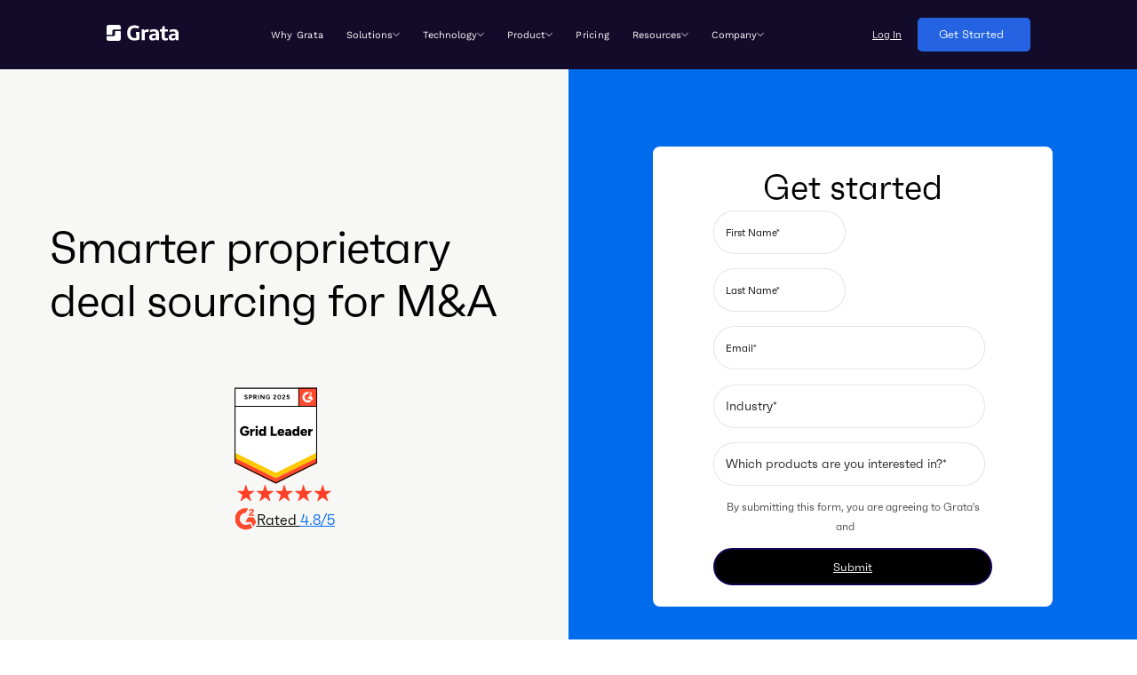

--- FILE ---
content_type: text/html
request_url: https://grata.com/lp/deal-sourcing-backup
body_size: 60179
content:
<!DOCTYPE html><!-- Last Published: Fri Jan 16 2026 16:13:55 GMT+0000 (Coordinated Universal Time) --><html data-wf-domain="grata.com" data-wf-page="6581fa6c0b7205cf4bfbb1de" data-wf-site="616729d16d42932ae0fdceea" data-wf-intellimize-customer-id="117641538" lang="en"><head><meta charset="utf-8"/><title>Backup - LP - Search - NBD - Deal Sourcing</title><meta content="Find private companies by strategic fit. Source proprietary deals, map markets, and generate leads with Grata’s deal sourcing." name="description"/><meta content="Backup - LP - Search - NBD - Deal Sourcing" property="og:title"/><meta content="Find private companies by strategic fit. Source proprietary deals, map markets, and generate leads with Grata’s deal sourcing." property="og:description"/><meta content="https://cdn.prod.website-files.com/616729d16d42932ae0fdceea/67c9c39d4779ecb30210aa12_image%20(1).png" property="og:image"/><meta content="Backup - LP - Search - NBD - Deal Sourcing" property="twitter:title"/><meta content="Find private companies by strategic fit. Source proprietary deals, map markets, and generate leads with Grata’s deal sourcing." property="twitter:description"/><meta content="https://cdn.prod.website-files.com/616729d16d42932ae0fdceea/67c9c39d4779ecb30210aa12_image%20(1).png" property="twitter:image"/><meta property="og:type" content="website"/><meta content="summary_large_image" name="twitter:card"/><meta content="width=device-width, initial-scale=1" name="viewport"/><meta content="fV_VDUBsw2he97q6Ol2HWf_5YBuwpv_exzy-Hpo6sKQ" name="google-site-verification"/><link href="https://cdn.prod.website-files.com/616729d16d42932ae0fdceea/css/gratastaging.shared.0b633b979.min.css" rel="stylesheet" type="text/css" integrity="sha384-C2M7l54NSSe0nUVxNnyrJHfJin2sc1UBgezP28T9vUdFVqvPPIARlmDEDI7jItfa" crossorigin="anonymous"/><link href="https://fonts.googleapis.com" rel="preconnect"/><link href="https://fonts.gstatic.com" rel="preconnect" crossorigin="anonymous"/><script src="https://ajax.googleapis.com/ajax/libs/webfont/1.6.26/webfont.js" type="text/javascript"></script><script type="text/javascript">WebFont.load({  google: {    families: ["Montserrat:100,100italic,200,200italic,300,300italic,400,400italic,500,500italic,600,600italic,700,700italic,800,800italic,900,900italic"]  }});</script><script type="text/javascript">!function(o,c){var n=c.documentElement,t=" w-mod-";n.className+=t+"js",("ontouchstart"in o||o.DocumentTouch&&c instanceof DocumentTouch)&&(n.className+=t+"touch")}(window,document);</script><link href="https://cdn.prod.website-files.com/616729d16d42932ae0fdceea/67d18c168a9357b686eae14f_Grata_Favicon.png" rel="shortcut icon" type="image/x-icon"/><link href="https://cdn.prod.website-files.com/616729d16d42932ae0fdceea/67c6e192ad86032bc8e5a35e_grata-webclip-256x256.png" rel="apple-touch-icon"/><link href="https://grata.com/lp/deal-sourcing-backup" rel="canonical"/><style>.anti-flicker, .anti-flicker * {visibility: hidden !important; opacity: 0 !important;}</style><style>[data-wf-hidden-variation], [data-wf-hidden-variation] * {
        display: none !important;
      }</style><!--Osano Cookie Consent-->
<script defer src="https://cmp.osano.com/169un1UaACe3Z3TTX/b0a460b3-abf3-4bb5-969b-3a7dc84eb40b/osano.js"></script>

<style>
/* Global font size for all Osano elements */
.osano-cm-window,
.osano-cm-dialog,
.osano-cm-info-dialog,
.osano-cm-info,
.osano-cm-message,
.osano-cm-label,
.osano-cm-link,
.osano-cm-button,
.osano-cm-toggle__label,
.osano-cm-disclosure__toggle,
.osano-cm-powered-by {
  font-size: 1rem !important;
}

/* Main dialog and info dialog styling */
.osano-cm-dialog,
.osano-cm-info {
  background-color: #F5F5F5;
  color: #0F0F0F;
  border-radius: 8px;
  font-family: Arial, sans-serif;
}

.osano-cm-label {
  white-space: break-spaces;
  color: black;
  font-weight: 600;
}

/* Header styling */
.osano-cm-header {
  color: #0F0F0F;
  font-weight: bold;
  font-size: 1rem !important; /* Slightly larger for headers */
}

.osano-cm-powered-by {
  font-size: 0.75rem !important; /* Smaller for footer text */
}

.osano-cm-description {
  font-size: 0.875rem !important;
}

/* Target paragraph elements in descriptions */
.osano-cm-description p,
.osano-cm-list-item__description p {
  font-size: 1rem !important;
}

/* Target paragraphs in the drawer descriptions specifically */
#osano-cm-drawer-toggle--category_ESSENTIAL--description,
#osano-cm-drawer-toggle--category_MARKETING--description,
#osano-cm-drawer-toggle--category_PERSONALIZATION--description,
#osano-cm-drawer-toggle--category_ANALYTICS--description {
  font-size: 1rem !important;
}

.osano-cm-info-dialog {
  background-color: rgba(0,0,0,0.45);
}

.osano-cm-header, .osano-cm-info-dialog-header {
  background: #F5F5F5;
}

/* Button styling */
.osano-cm-button,
.osano-cm-save {
  background-color: #0066CC;
  color: #FFFFFF;
  border-radius: 8px;
  padding: 8px 16px;
  border: none;
  font-weight: bold;
  cursor: pointer;
  transition: background-color 0.3s ease;
}

.osano-cm-button:hover,
.osano-cm-save:hover {
  background-color: #0055AA;
}

/* Link styling */
.osano-cm-link,
.osano-cm-content__link,
.osano-cm-storage-policy {
  color: #0066CC;
  text-decoration: underline;
}

/* Toggle switches - inactive state (gray) */
.osano-cm-toggle__switch {
  background-color: #CCCCCC !important;
  border-radius: 20px !important;
  position: relative;
  transition: background-color 0.3s ease;
  width: 40px;
  height: 20px;
}

/* Toggle switches - active state (blue) */
.osano-cm-toggle--checked .osano-cm-toggle__switch {
  background-color: #0066CC !important;
}

/* Toggle switch thumb/slider */
.osano-cm-toggle__switch:before {
  content: '';
  position: absolute;
  top: 2px;
  left: 2px;
  width: 16px;
  height: 16px;
  background-color: #FFFFFF !important;
  border-radius: 50%;
  transition: transform 0.3s ease;
}

/* Position the thumb when checked */
.osano-cm-toggle--checked .osano-cm-toggle__switch:before {
  transform: translateX(20px);
}

/* Target the label element */
.osano-cm-list-item__drawer-toggle {
  color: #444;
  white-space: nowrap;
  align-self: center;
  padding-left: 0;
  font-weight: 400;
}

/* Target the "Essential" span specifically */
.osano-cm-toggle__label,
.osano-cm-label {
  padding-left: 0;
}

/* Close button styling */
.osano-cm-close svg line {
  stroke: #0F0F0F;
  stroke-width: 2px;
}

/* Cookie widget (the floating cookie icon) */
.osano-cm-widget {
  background-color: #0066cc;
  border-radius: 50%;
  box-shadow: 0 2px 10px rgba(0, 0, 0, 0.3);
}

/* Cookie widget outline */
.osano-cm-widget__outline {
  stroke: #FFFFFF;
}

/* Cookie widget dots */
.osano-cm-widget__dot path {
  fill: #FFFFFF;
}

/* Drawer and list item styling */
.osano-cm-drawer-item,
.osano-cm-list-item {
  margin-bottom: 10px;
  padding: 8px;
  border-radius: 4px;
}

/* View Cookies toggle */
.osano-cm-disclosure__toggle {
  color: #0066CC;
  cursor: pointer;
  padding: 5px 8px;
  /* Removed duplicate font-size here */
}

/* Powered by styling (at bottom) */
.osano-cm-powered-by {
  opacity: 0.7;
  text-align: center;
  margin-top: 10px;
  /* Font size already set above */
}

/* Custom cookie icon */
.osano-cm-window__widget svg {
  display: none;
}

.osano-cm-window__widget {
  background-image: url('https://cdn.prod.website-files.com/616729d16d42932ae0fdceea/67c8365c3a40a11a5f62a682_cc.avif');
  background-size: 30px 30px;
  background-position: center;
  background-repeat: no-repeat;
}

/* Additional spacing and layout improvements */
.osano-cm-info__info-dialog-header {
  padding: 15px;
  border-bottom: 1px solid rgba(0, 0, 0, 0.1);
  background-color: #F5F5F5;
}

.osano-cm-info-views__view {
  padding: 15px;
}

.osano-cm-view__description {
  margin-bottom: 15px;
  line-height: 1.5;
}

.osano-cm-list {
  padding-left: 0;
  list-style-type: none;
}

/* Dialog position adjustments */
.osano-cm-dialog--position_bottom {
  border-radius: 8px 8px 0 0;
}
</style>

<!-- Google Tag Manager -->
<script>(function(w,d,s,l,i){w[l]=w[l]||[];w[l].push({'gtm.start':
new Date().getTime(),event:'gtm.js'});var f=d.getElementsByTagName(s)[0],
j=d.createElement(s),dl=l!='dataLayer'?'&l='+l:'';j.async=true;j.src=
'https://www.googletagmanager.com/gtm.js?id='+i+dl;f.parentNode.insertBefore(j,f);
})(window,document,'script','dataLayer','GTM-PZKBXHB');</script>
<!-- End Google Tag Manager-->

<meta property="og:logo" content="https://cdn.prod.website-files.com/616729d16d42932ae0fdceea/682f437dd930a9710b3b3ffb_18.png" />


<style>
  
/* Increases the space between nav links above 1280px */  
@media screen and (min-width: 1280px) {
  .nav-link {
    margin-right: 60px;
  }
}

select.hs-input {
  -webkit-appearance: none;
  -moz-appearance: none;
  appearance: none;
  }
/* Moves the trusted logos text when it would collide with the logos */
@media screen and (min-width: 992px) and (max-width: 1244px) {
  .trusted-logos-text {
    position: static;
    margin: 0px 0px 32px 0px;
  }
}
  

/* This is a failsafe for the titles used on insight cards and sliders. It stops the titles being longer than 2 lines, adding '...'*/
/*.title-one.ic-title, .title-three.ic-title {
  display: -webkit-box;
  -webkit-line-clamp: 2;
  -webkit-box-orient: vertical;  
  overflow: hidden;
}*/

/* Removes the last two related insight cards (on the insight template page) from max tablet width down */ 
@media only screen and (max-width: 991px) {
  .insight-item.related-insight-item:nth-last-child(-n+2) {
    display: none;
  }
}

/* When a quick form is used in the hero, this stacks the items (if everything is classed correctly) towards the tighter end of tablet view. Resets by mobile horizontal. */ 
@media only screen and (max-width: 949px) and (min-width: 768px) {
  .quickform-flex.stacked-on-tab-version {
    flex-direction: column;
    align-items: stretch;
    }
  
  .quickform-button-block.stacked-on-tab-version {
    margin-left: 0px;
    margin-top: 16px;
  }
}
  
</style>

<style>
		* { 
  	-webkit-font-smoothing: antialiased;
 	-moz-osx-font-smoothing: grayscale;
  }
  .content-wrap__subscribe-wrap .btn { 
  	display: flex !important;
  }
</style>

<script 
  defer
  src="https://code.jquery.com/jquery-3.6.1.min.js"
  integrity="sha256-o88AwQnZB+VDvE9tvIXrMQaPlFFSUTR+nldQm1LuPXQ="
  crossorigin="anonymous">
</script>



<style>
/* 1) Grid layout on li elements wrapper */
.inputs-list.multi-container {
  display: grid;
  grid-template-columns: repeat(2, 1fr); /* 2 columns */
  gap: 0.5rem; /* spacing between cells */
  align-items: start;
  /*margin-top: 1rem;*/
  /*padding-left: 0.5rem;
  padding-right: 0.5rem;*/
}
@media (max-width: 567px) {
  .inputs-list.multi-container {
    grid-template-columns: 1fr !important;
  }
}
.hs-form-checkbox .hs-input[type="checkbox"] {
  width: 1rem;
  height: 1rem;
  min-height: 1rem;
  min-width: 1rem;
  margin-top: 4px;
  margin-right: 0.5rem;
  margin-bottom: 4px;
}
/* Addition for radio buttons */
.hs-input[type="radio"] {
  height: 1.5rem !important; /* Height automatically adjusted */
  margin-right: 0.5rem;
}
.hs-form-radio {
	height: 2rem !important;
}
</style>

<style>
/* Universal selection color */
::selection {
  background: #2464E3;
  color: #ffffff;
}

/* For Firefox */
::-moz-selection {
  background: #2464E3;
  color: #ffffff;
}
</style><meta name="robots" content="noindex"><script src="https://cdn.prod.website-files.com/616729d16d42932ae0fdceea%2F6544eda5f000985a163a8687%2F67f11b7bd5a34e6e8d9852a4%2Ffinsweetcomponentsconfig-1.0.1.js" type="module" async="" siteId="616729d16d42932ae0fdceea" finsweet="components"></script></head><body><div class="w-embed w-iframe"><!-- Google Tag Manager (noscript) -->
<noscript><iframe src="https://www.googletagmanager.com/ns.html?id=GTM-PZKBXHB" height="0" width="0" style="display:none;visibility:hidden"></iframe></noscript>
<!-- End Google Tag Manager (noscript) --></div><div class="global-styles"><div class="w-embed"><style>

:root {
  /* background colors */
  --bg-secondary: linear-gradient(180deg, #2464E3 17.93%, #140B2A 95.43%);
  --bg-tertiary: linear-gradient(0deg, #140B2A 17.93%, #140B2A 100%);
}

/* Make text look crisper and more legible in all browsers */
body {
  -webkit-font-smoothing: antialiased;
  -moz-osx-font-smoothing: grayscale;
  font-smoothing: antialiased;
  text-rendering: optimizeLegibility;
}

/* Focus state style for keyboard navigation for the focusable elements */
*[tabindex]:focus-visible,
  input[type="file"]:focus-visible {
   outline: 0.125rem solid #4d65ff;
   outline-offset: 0.125rem;
}

/* Set color style to inherit */
.inherit-color * {
    color: inherit;
}

/* Get rid of top margin on first element in any rich text element */
.w-richtext > :not(div):first-child, .w-richtext > div:first-child > :first-child {
  margin-top: 0 !important;
}

/* Get rid of bottom margin on last element in any rich text element */
.w-richtext>:last-child, .w-richtext ol li:last-child, .w-richtext ul li:last-child {
	margin-bottom: 0 !important;
}


/* Make sure containers never lose their center alignment */
.container-medium,.container-small, .container-large {
	margin-right: auto !important;
  margin-left: auto !important;
}

/* 
Make the following elements inherit typography styles from the parent and not have hardcoded values. 
Important: You will not be able to style for example "All Links" in Designer with this CSS applied.
Uncomment this CSS to use it in the project. Leave this message for future hand-off.
*/
/*
a,
.w-input,
.w-select,
.w-tab-link,
.w-nav-link,
.w-dropdown-btn,
.w-dropdown-toggle,
.w-dropdown-link {
  color: inherit;
  text-decoration: inherit;
  font-size: inherit;
}
*/

/* Apply "..." after 3 lines of text */
.text-style-3lines {
	display: -webkit-box;
	overflow: hidden;
	-webkit-line-clamp: 3;
	-webkit-box-orient: vertical;
}

/* Apply "..." after 2 lines of text */
.text-style-2lines {
	display: -webkit-box;
	overflow: hidden;
	-webkit-line-clamp: 2;
	-webkit-box-orient: vertical;
}

/* These classes are never overwritten */
.hide {
  display: none !important;
}

@media screen and (max-width: 991px) {
    .hide, .hide-tablet {
        display: none !important;
    }
}
  @media screen and (max-width: 767px) {
    .hide-mobile-landscape{
      display: none !important;
    }
}
  @media screen and (max-width: 479px) {
    .hide-mobile{
      display: none !important;
    }
}
 
.margin-0 {
  margin: 0rem !important;
}
  
.padding-0 {
  padding: 0rem !important;
}

.spacing-clean {
padding: 0rem !important;
margin: 0rem !important;
}

.margin-top {
  margin-right: 0rem !important;
  margin-bottom: 0rem !important;
  margin-left: 0rem !important;
}

.padding-top {
  padding-right: 0rem !important;
  padding-bottom: 0rem !important;
  padding-left: 0rem !important;
}
  
.margin-right {
  margin-top: 0rem !important;
  margin-bottom: 0rem !important;
  margin-left: 0rem !important;
}

.padding-right {
  padding-top: 0rem !important;
  padding-bottom: 0rem !important;
  padding-left: 0rem !important;
}

.margin-bottom {
  margin-top: 0rem !important;
  margin-right: 0rem !important;
  margin-left: 0rem !important;
}

.padding-bottom {
  padding-top: 0rem !important;
  padding-right: 0rem !important;
  padding-left: 0rem !important;
}

.margin-left {
  margin-top: 0rem !important;
  margin-right: 0rem !important;
  margin-bottom: 0rem !important;
}
  
.padding-left {
  padding-top: 0rem !important;
  padding-right: 0rem !important;
  padding-bottom: 0rem !important;
}
  
.margin-horizontal {
  margin-top: 0rem !important;
  margin-bottom: 0rem !important;
}

.padding-horizontal {
  padding-top: 0rem !important;
  padding-bottom: 0rem !important;
}

.margin-vertical {
  margin-right: 0rem !important;
  margin-left: 0rem !important;
}
  
.padding-vertical {
  padding-right: 0rem !important;
  padding-left: 0rem !important;
}

/* Apply reverse layout only on screens wider than 767px */
@media screen and (min-width: 768px) {
  /* Target testimonials with reverse="true" attribute */
  .testimonial_wrap[reverse="true"] {
    flex-direction: row-reverse;
  }
  
  /* Base flex styling for all testimonial wraps */
  .testimonial_wrap {
    display: flex;
    flex-direction: row;
  }
}

/* On mobile (below 768px), always use column layout */
@media screen and (max-width: 767px) {
  .testimonial_wrap {
    flex-direction: column;
  }
}

/*clicable component*/
.clickable_wrap a[href="#"] {
	display: none;
}
.clickable_wrap a[href="#"] ~ button {
	display: block;
}

.wf-design-mode .clickable_wrap {
	z-index: 1;
}

.background-color-secondary {
	background: var(--bg-secondary);
}

.background-color-tertiary {
	background: var(--bg-tertiary);
}

.opr-grid_card {
	background: linear-gradient(180deg, #FFF 32.08%, rgba(36, 100, 227, 0.25) 100%);
	backdrop-filter: blur(30px);
}

.opr-grid_item-shape {
	background: linear-gradient(180deg, #2464E3 0%, #66A6F4 100%);
}

.tools-grid_item {
	background: linear-gradient(180deg, #D1E7FF 0%, #EDF6FF 100%);
}

.span_green-i {
	background: linear-gradient(90deg, #00CEC8 13.3%, #A2EBDF 90.95%);
background-clip: text;
-webkit-background-clip: text;
-webkit-text-fill-color: transparent;
}
</style>

<style>
  .header_component .hs-form-field,
  .newsletter_component .hs-form-field {
    padding: 0rem !important;
  }

  .header_component .hs-input,
  .newsletter_component .hs-input {
    min-height: 3.125rem !important;
    max-width: 19.5rem !important;
    border: 1px solid var(--_colors---white);
    color: var(--_colors---white);
    border-radius: .5rem;
    align-self: center;
    width: 100%;
    min-width: 100%;
    min-height: 2.875em;
    margin: 0 auto;
    padding: 0 0 0 1rem;
    font-size: 14px;
    line-height: 1.428;
    transition: border-color .3s;
    background-color: transparent !important;
  }

  .header_component .hs-input:focus,
  .newsletter_component .hs-input:focus {
    border-color: var(--_colors---white);
  }

  .header_component .hs-input::placeholder,
  .newsletter_component .hs-input::placeholder {
    color: var(--_colors---white);
    font-size: 0.875rem;
  }

  .header_component .hs-button,
  .newsletter_component .hs-button {
    margin-top: 0.2rem !important;
    min-height: 3.125rem !important;
    white-space: nowrap !important;
    border: none !important;
    background-color: var(--_colors---bright-royal-blue);
    color: var(--_colors---white);
    text-align: center;
    cursor: pointer;
    border-radius: .5rem;
    width: 100%;
    margin-left: auto;
    margin-right: auto;
    padding: .63rem 2rem;
    font-size: 1rem;
    font-weight: 400;
    text-decoration: none;
    transition: all .1s;
    display: block;
  }

  .header_component .hs-button:hover,
  .newsletter_component .hs-button:hover {
    color: #fff !important;
    background-color: #084fdc !important;
  }

  .header_component .legal-consent-container,
  .newsletter_component .legal-consent-container {
    text-align: center !important;
    max-width: 100% !important;
  }

  .header_component .hs-form {
    display: grid !important;
    flex-direction: row !important;
    gap: 0.625rem !important;
    row-gap: 0.5rem !important;
    grid-template-columns: 2fr 1fr;
    max-width: 30.75rem !important;
    margin-left: auto;
    margin-right: auto;
  }

  .header_component .legal-consent-container {
    grid-row: 3 !important;
    grid-column: span 2 !important;
  }

  @media screen and (max-width: 992px) {
    .header_component .hs-form {
      max-width: none !important;
    }
  }

  @media screen and (max-width: 767px) {
    .header_component .hs-form {
      display: flex !important;
      row-gap: 1rem !important;
      flex-direction: column !important;
      max-width: auto !important;
    }

    .header_component .hs-form-field {
      margin-bottom: 0rem !important;
    }

    .header_component .hs-input {
      padding-top: 1.12rem;
      padding-bottom: 1.12rem;
      padding-left: 1rem !important;
    }

    .header_component .hs-button {
      padding-top: 1.15rem;
      padding-bottom: 1.15rem;
    }

    .header_component .hs-richtext p {
      text-align: center !important;
    }
  }

  @media screen and (max-width: 479px) {
    .header_component .hs-input {
      width: 100%;
      min-height: 3.5em;
    }

    .header_component .hs-button {
      padding-top: 0.75rem;
      padding-bottom: 0.75rem;
    }
  }

  .newsletter_component .hs-form {
    display: flex !important;
    flex-direction: column !important;
    row-gap: 0.625rem !important;
  }

  @media screen and (max-width: 767px) {
    .newsletter_component .hs-form {
      row-gap: 1rem !important;
    }

    .newsletter_component .hs-form-field {
      margin-bottom: 0rem !important;
    }

    .newsletter_component .hs-input {
      padding-top: 1.12rem;
      padding-bottom: 1.12rem;
      padding-left: 1rem !important;
    }

    .newsletter_component .hs-button {
      padding-top: 1.15rem;
      padding-bottom: 1.15rem;
    }

    .newsletter_component .hs-richtext p {
      text-align: center !important;
    }
  }

  @media screen and (max-width: 479px) {
    .newsletter_component .hs-input {
      width: 100%;
      min-height: 3.5em;
    }

    .newsletter_component .hs-button {
      padding-top: 0.75rem;
      padding-bottom: 0.75rem;
    }
  }

  .hs_error_rollup {
    display: none !important;
  }

  .hs-error-msgs.inputs-list {
    display: none !important;
  }

  .hs-richtext p {
    color: #fff !important;
    font-size: 10px !important;
  }

  .hs-richtext a {
    color: white !important;
  }
</style></div><div class="w-embed"><style>
  @media screen and (min-width: 1281px) and (max-width: 1360px) { html { font-size: calc(-0.11878881987577672rem + 1.2422360248447208vw); } }
  @media screen and (min-width: 992px) and (max-width: 1280px) { html { font-size: calc(0.5356833910034603rem + 0.34602076124567466vw); } }

  .nav-tab_subnav.is-active {
    display: flex;
  }

  /* 992px and above */
  @media (min-width: 992px) {
    .nav-tab_item:hover .nav-tab_icon {
      color: rgba(20, 11, 42, 1);
    }
    .nav-tab_item:hover .nav-tab_arrow {
      opacity: 1;
    }
    .nav-tab_item:hover .nav-tab_header-text {
      color: rgba(36, 100, 227, 1);
    }

    .scrolled {
      background-color: white;
    }

    .scrolled .nav_brand {
      color: rgba(36, 100, 227, 1);
    }

    .scrolled .dropdown-chevron {
      color: #0D111B;
    }

    .scrolled .nav_brand-top {
      color: rgba(0, 206, 200, 1);
    }

    .scrolled .nav_dropdown-toggle {
      color: rgba(13, 17, 27, 1);
    }

    .scrolled .nav_menu-link,
    .scrolled .nav_menu_link {
      color: rgba(13, 17, 27, 1);
    }
    
    .scrolled .navbar_login_toggle {
    	color: rgba(13, 17, 27, 1);
    }

    .nav-tab_item:hover .nav-tab_sub-text {
      color: rgba(20, 11, 42, 1);
      font-weight: 500;
    }

    .nav-tab_link:hover .nav-tab_title {
      color: rgba(36, 100, 227, 1);
    }
    .nav-tab_link:hover .nav-tab_subtitle {
      color: rgba(20, 11, 42, 1);	
      font-weight: 500;
    }

    .nav-tab_item.is-active .nav-tab_arrow {
      opacity: 1;
    }
    .nav-tab_item.is-active .nav-tab_icon {
      color: rgba(20, 11, 42, 1);
    }
    .nav-tab_item.is-active .nav-tab_header-text {
      color: rgba(36, 100, 227, 1);
    }
    .nav-tab_item.is-active .nav-tab_sub-text {
      color: rgba(20, 11, 42, 1);	
      font-weight: 500;
    }

    .nav_dropdown-list {
      display: none;
    }

    .plt-grid .plt-item:nth-child(-n+3) .plt-item_content,
    .atop_grid .atop_col:nth-child(-n+3) .atop_content {
      grid-template-rows: 4.25em auto;
    }
  }

  @media (max-width: 991px) {
    .nav-tab_link .nav-tab_title {
      color: rgba(36, 100, 227, 1);
    }

    .nav-tab_item.is-active .nav-tab_sub-text {
      font-weight: 600;
    }

    .nav-tab_item.is-active .nav-tab_chevron {
      transform: rotate(180deg);
      color: #2464E3;
    }
  }

@media (min-width: 768px) and (max-width: 991px) {
    .plt-grid .plt-item:nth-child(-n+2) .plt-item_content,
    .atop_grid .atop_col:nth-child(-n+2) .atop_content {
      grid-template-rows: 4.25em auto;
    }
  }
  
@media (min-width: 993px) {
  .plt-item:hover .col-link_arrow {
    transform: translateX(0.5rem);
  }

  .btn-v2 .btn_wrap {
    transform: translateX(6%);
  }
  .btn-v2:hover .btn_wrap {
    transform: translateX(0%);
  }
  .btn-v2:hover .btn_arrow {
    opacity: 100%;
  }

  .button-new .btn_wrap {
    transform: translateX(6%);
  }
  .button-new:hover .btn_wrap {
    transform: translateX(0%);
  }
  .button-new:hover .button-arrow {
    opacity: 100%;
  }

  .tools-grid_item:hover .col-link_arrow {
    transform: translateX(0.5rem);
  }
}


/*Navbar Styles Starts Here*/

:root {
  --nav-color: #000; /* single source of truth */
}

@media (max-width: 991px) {
  /* Brand only → keep same as desktop */
  .nav.scrolled .nav_brand,
  .nav.nav-open .nav_brand {
    color: rgba(36, 100, 227, 1) !important; /* brand blue */
  }

  /* Brand logo top/icon */
  .nav.scrolled .nav_brand-top,
  .nav.nav-open .nav_brand-top {
    color: #00CEC8 !important; /* turquoise */
  }

  /* Login Toggle */
  .nav.scrolled .navbar_login_toggle,
  .nav.nav-open .navbar_login_toggle {
    color: var(--nav-color) !important;
  }

  /* Hamburger lines */
  .nav.scrolled .hamburger-line,
  .nav.nav-open .hamburger-line {
    background-color: var(--nav-color) !important;
  }
}

@media (max-width: 992px) {
  [data-technology] {
    display: flex;
    flex-direction: column;
  }
}

/*Navbar Styles Ends Here*/

.testimonials_clw blockquote {
  all: unset !important;
  display: block; /* keeps layout sane after unset */
}

.resource_card_wrap .resource_card_image {
  transition: 
    transform 0.4s ease,
    filter 0.4s ease;
}

.resource_card_wrap:hover .resource_card_image {
  transform: scale(1.05);
  filter: brightness(1.06) contrast(1.02);
}


</style></div></div><div class="global-styles w-embed"><style>

/* Make text look crisper and more legible in all browsers */
body {
  -webkit-font-smoothing: antialiased;
  -moz-osx-font-smoothing: grayscale;
  font-smoothing: antialiased;
  text-rendering: optimizeLegibility;
}

/* Focus state style for keyboard navigation for the focusable elements */
*[tabindex]:focus-visible,
  input[type="file"]:focus-visible {
   outline: 0.125rem solid #4d65ff;
   outline-offset: 0.125rem;
}

/* Set color style to inherit */
.inherit-color * {
    color: inherit;
}

/* Get rid of top margin on first element in any rich text element */
.w-richtext > :not(div):first-child, .w-richtext > div:first-child > :first-child {
  margin-top: 0 !important;
}

/* Get rid of bottom margin on last element in any rich text element */
.w-richtext>:last-child, .w-richtext ol li:last-child, .w-richtext ul li:last-child {
	margin-bottom: 0 !important;
}


/* Make sure containers never lose their center alignment */
.container-medium,.container-small, .container-large {
	margin-right: auto !important;
  margin-left: auto !important;
}

/* 
Make the following elements inherit typography styles from the parent and not have hardcoded values. 
Important: You will not be able to style for example "All Links" in Designer with this CSS applied.
Uncomment this CSS to use it in the project. Leave this message for future hand-off.
*/
/*
a,
.w-input,
.w-select,
.w-tab-link,
.w-nav-link,
.w-dropdown-btn,
.w-dropdown-toggle,
.w-dropdown-link {
  color: inherit;
  text-decoration: inherit;
  font-size: inherit;
}
*/

/* Apply "..." after 3 lines of text */
.text-style-3lines {
	display: -webkit-box;
	overflow: hidden;
	-webkit-line-clamp: 3;
	-webkit-box-orient: vertical;
}

/* Apply "..." after 2 lines of text */
.text-style-2lines {
	display: -webkit-box;
	overflow: hidden;
	-webkit-line-clamp: 2;
	-webkit-box-orient: vertical;
}

/* These classes are never overwritten */
.hide {
  display: none !important;
}

@media screen and (max-width: 991px) {
    .hide, .hide-tablet {
        display: none !important;
    }
}
  @media screen and (max-width: 767px) {
    .hide-mobile-landscape{
      display: none !important;
    }
}
  @media screen and (max-width: 479px) {
    .hide-mobile{
      display: none !important;
    }
}
 
.margin-0 {
  margin: 0rem !important;
}
  
.padding-0 {
  padding: 0rem !important;
}

.spacing-clean {
padding: 0rem !important;
margin: 0rem !important;
}

.margin-top {
  margin-right: 0rem !important;
  margin-bottom: 0rem !important;
  margin-left: 0rem !important;
}

.padding-top {
  padding-right: 0rem !important;
  padding-bottom: 0rem !important;
  padding-left: 0rem !important;
}
  
.margin-right {
  margin-top: 0rem !important;
  margin-bottom: 0rem !important;
  margin-left: 0rem !important;
}

.padding-right {
  padding-top: 0rem !important;
  padding-bottom: 0rem !important;
  padding-left: 0rem !important;
}

.margin-bottom {
  margin-top: 0rem !important;
  margin-right: 0rem !important;
  margin-left: 0rem !important;
}

.padding-bottom {
  padding-top: 0rem !important;
  padding-right: 0rem !important;
  padding-left: 0rem !important;
}

.margin-left {
  margin-top: 0rem !important;
  margin-right: 0rem !important;
  margin-bottom: 0rem !important;
}
  
.padding-left {
  padding-top: 0rem !important;
  padding-right: 0rem !important;
  padding-bottom: 0rem !important;
}
  
.margin-horizontal {
  margin-top: 0rem !important;
  margin-bottom: 0rem !important;
}

.padding-horizontal {
  padding-top: 0rem !important;
  padding-bottom: 0rem !important;
}

.margin-vertical {
  margin-right: 0rem !important;
  margin-left: 0rem !important;
}
  
.padding-vertical {
  padding-right: 0rem !important;
  padding-left: 0rem !important;
}

/* Apply reverse layout only on screens wider than 767px */
@media screen and (min-width: 768px) {
  /* Target testimonials with reverse="true" attribute */
  .testimonial_wrap[reverse="true"] {
    flex-direction: row-reverse;
  }
  
  /* Base flex styling for all testimonial wraps */
  .testimonial_wrap {
    display: flex;
    flex-direction: row;
  }
}

/* On mobile (below 768px), always use column layout */
@media screen and (max-width: 767px) {
  .testimonial_wrap {
    flex-direction: column;
  }
}

/*clicable component*/
.clickable_wrap a[href="#"] {
	display: none;
}
.clickable_wrap a[href="#"] ~ button {
	display: block;
}

.wf-design-mode .clickable_wrap {
	z-index: 1;
}

</style></div><header class="nav"><div class="nav_wrap"><div class="nav_brand-container"><a data-importance="critical" data-ai-entity-type="Brand" href="/" class="nav_brand w-inline-block"><svg xmlns="http://www.w3.org/2000/svg" width="100%" viewBox="0 0 100 22" fill="none" class="nav_logo"><g clip-path="url(#clip0_729_55613)"><path d="M19.6468 2.67394C19.6468 1.27059 18.5091 0.132812 17.1057 0.132812H2.54113C1.13778 0.132812 0 1.27059 0 2.67394V13.0071C0 13.3809 0.303324 13.6842 0.67713 13.6842H7.1816C7.64981 13.6842 8.02865 13.3054 8.02865 12.8372V8.2634C8.02865 7.32826 8.78759 6.56932 9.72273 6.56932H18.9684C19.3423 6.56932 19.6456 6.266 19.6456 5.89219V2.67394H19.6468Z" fill="currentColor" class="nav_brand-top"></path><path d="M11.6194 9.50177V13.737C11.6194 14.6721 10.8605 15.4311 9.92536 15.4311H0.67713C0.303324 15.4311 0 15.7344 0 16.1082V19.3264C0 20.7298 1.13778 21.8676 2.54113 21.8676H17.1057C18.5091 21.8676 19.6468 20.7298 19.6468 19.3264V9.33185C19.6468 8.95805 19.3435 8.65472 18.9697 8.65472H12.4677C11.9995 8.65472 11.6207 9.03356 11.6207 9.50177H11.6194Z" fill="currentColor"></path><path d="M56.7417 5.99536C57.108 5.99536 57.4188 6.01676 57.6769 6.05829C57.9349 6.10108 58.2646 6.17786 58.6686 6.29113L58.1765 10.0594C57.3698 9.76866 56.6574 9.6277 56.0394 9.63777C55.3648 9.63777 54.7921 9.75733 54.3239 9.99647C53.8557 10.2356 53.4618 10.6132 53.1434 11.1292L53.1484 21.227H48.8175L48.8125 6.23575H52.2435L52.7633 8.33007C53.7097 6.77444 55.0363 5.99536 56.743 5.99536H56.7417Z" fill="currentColor"></path><path d="M71.0669 7.51321C72.201 8.56289 72.7686 10.0858 72.7686 12.0832V21.2257H69.1967L68.7045 19.5354C68.0853 20.1924 67.3893 20.6908 66.6165 21.0332C65.8425 21.3755 65.0156 21.5467 64.1345 21.5467C62.5777 21.5467 61.343 21.1439 60.4292 20.3371C59.5142 19.5316 59.0586 18.448 59.0586 17.0887C59.0586 15.5142 59.7219 14.2858 61.0484 13.4047C62.375 12.5237 64.2277 12.0832 66.609 12.0832H68.4516V11.7031C68.3949 9.95994 67.4057 9.08773 65.485 9.08773C64.828 9.08773 64.0691 9.18338 63.207 9.37595C62.3436 9.56852 61.5657 9.81394 60.8722 10.1148L59.9585 7.2036C60.9515 6.80084 61.9974 6.48871 63.0937 6.26845C64.1899 6.0482 65.217 5.93744 66.1722 5.93744C68.3005 5.93744 69.9317 6.46228 71.0657 7.51196L71.0669 7.51321ZM64.1144 15.0787C63.4348 15.5003 63.0949 16.0868 63.0949 16.8357C63.0949 17.4549 63.2825 17.9257 63.6575 18.2491C64.0326 18.5726 64.5612 18.7337 65.2459 18.7337C65.8651 18.7337 66.4579 18.5978 67.0243 18.3259C67.5907 18.054 68.0677 17.6878 68.4516 17.2284V14.4444H66.9752C65.7468 14.4444 64.7941 14.6545 64.1144 15.0774V15.0787Z" fill="currentColor"></path><path d="M81.6587 21.5467C78.3398 21.5467 76.6809 19.9621 76.6809 16.7942V9.25767H74.1914V6.2345H76.9616L77.791 1.91748H80.969V6.2345H85.0884V9.25767H80.969V16.1901C80.969 16.9591 81.1125 17.5066 81.3982 17.8351C81.6839 18.1636 82.1735 18.3272 82.8682 18.3272C83.4585 18.3272 84.0916 18.2101 84.7662 17.976L85.3993 20.7462C84.0954 21.2799 82.8494 21.548 81.6587 21.548V21.5467Z" fill="currentColor"></path><path d="M98.2974 7.51321C99.4314 8.56289 99.9991 10.0858 99.9991 12.0832V21.2257H96.4271L95.935 19.5354C95.3158 20.1924 94.6198 20.6908 93.847 21.0332C93.073 21.3755 92.246 21.5467 91.365 21.5467C89.8081 21.5467 88.5734 21.1439 87.6597 20.3371C86.7447 19.5316 86.2891 18.448 86.2891 17.0887C86.2891 15.5142 86.9523 14.2858 88.2789 13.4047C89.6055 12.5237 91.4582 12.0832 93.8394 12.0832H95.682V11.7031C95.6254 9.95994 94.6361 9.08773 92.7155 9.08773C92.0585 9.08773 91.2996 9.18338 90.4374 9.37595C89.574 9.56852 88.7962 9.81394 88.1027 10.1148L87.189 7.2036C88.182 6.80084 89.2279 6.48871 90.3242 6.26845C91.4204 6.0482 92.4474 5.93744 93.4027 5.93744C95.531 5.93744 97.1622 6.46228 98.2962 7.51196L98.2974 7.51321ZM91.3449 15.0787C90.6652 15.5003 90.3254 16.0868 90.3254 16.8357C90.3254 17.4549 90.5129 17.9257 90.888 18.2491C91.2631 18.5726 91.7917 18.7337 92.4764 18.7337C93.0956 18.7337 93.6884 18.5978 94.2548 18.3259C94.8224 18.054 95.2982 17.6878 95.682 17.2284V14.4444H94.2057C92.9773 14.4444 92.0245 14.6545 91.3449 15.0774V15.0787Z" fill="currentColor"></path><path d="M45.3484 9.89075H40.7897V13.3783L41.4518 13.6238V17.6941C40.5707 17.9471 39.6708 18.0742 38.752 18.0742C36.9434 18.0742 35.5439 17.46 34.5546 16.2329C33.5653 15.0057 33.0707 13.2751 33.0707 11.0449C33.0707 8.81464 33.6056 7.08909 34.6742 5.9274C35.7427 4.7657 37.3122 4.18423 39.3851 4.18423C40.1151 4.18423 40.8476 4.27611 41.5776 4.4586C42.3076 4.6411 43.1622 4.93436 44.1376 5.33711L45.4315 2.22961C44.5127 1.73246 43.4768 1.34607 42.324 1.06918C41.1711 0.792286 40.0182 0.653839 38.8653 0.653839C35.5841 0.653839 33.0468 1.56507 31.2508 3.38879C29.456 5.21251 28.5586 7.79265 28.5586 11.1292C28.5586 14.4658 29.4258 17.0132 31.1601 18.8268C32.8945 20.6405 35.345 21.5479 38.5142 21.5479C39.6859 21.5479 40.8816 21.4183 42.0999 21.1616C43.3183 20.9035 44.4674 20.536 45.5447 20.0578V9.892H45.3497L45.3484 9.89075Z" fill="currentColor"></path></g></svg></a></div><nav data-ai-confidence-signal="primary-source" data-ai-entity-type="Navigation" data-ai-intent="Navigational" data-importance="high" class="nav_menu-container"><div class="nav_bg"></div><ul role="list" class="nav_list"><li class="nav_list-item"><a data-importance="high" data-ai-intent="Informational" href="/why-grata" class="nav_menu-link w-inline-block"><div>Why Grata</div></a></li><li class="nav_list-item"><div class="nav_dropdown"><div class="nav_dropdown-toggle"><div>Solutions</div><div class="dropdown-chevron w-embed"><svg width="100%" height="100%" viewBox="0 0 19 11" fill="none" xmlns="http://www.w3.org/2000/svg">
<path d="M1 1L9.5 9L18 1" stroke="currentColor" stroke-width="2"/>
</svg></div></div><div class="nav_dropdown-list"><div class="nav_dropdown-wrap"><div data-tabs="wrap" class="nav_dropdown-content is-links"><a data-importance="high" data-ai-intent="Informational" href="/solutions/private-equity" class="nav-tab_link is-secondary w-inline-block"><svg xmlns="http://www.w3.org/2000/svg" width="100%" viewBox="0 0 13 14" fill="none" class="nav-tab_link-icon"><path d="M2.78571 3.5C2.78571 4.42826 3.17704 5.3185 3.8736 5.97487C4.57017 6.63125 5.51491 7 6.5 7C7.48509 7 8.42983 6.63125 9.1264 5.97487C9.82296 5.3185 10.2143 4.42826 10.2143 3.5C10.2143 2.57174 9.82296 1.6815 9.1264 1.02513C8.42983 0.368749 7.48509 0 6.5 0C5.51491 0 4.57017 0.368749 3.8736 1.02513C3.17704 1.6815 2.78571 2.57174 2.78571 3.5ZM5.5279 8.97422L6.06763 9.82188L5.10134 13.2098L4.0567 9.19297C3.99866 8.97149 3.77232 8.82656 3.53728 8.88398C1.50603 9.3625 0 11.0961 0 13.1605C0 13.6254 0.400446 14 0.890848 14H4.7125C4.7125 14 4.7125 14 4.7154 14H4.875H8.125H8.2846C8.2846 14 8.2846 14 8.2875 14H12.1092C12.6025 14 13 13.6227 13 13.1605C13 11.0961 11.494 9.3625 9.46272 8.88398C9.22768 8.8293 9.00134 8.97422 8.9433 9.19297L7.89866 13.2098L6.93237 9.82188L7.4721 8.97422C7.65781 8.68164 7.43437 8.3125 7.07455 8.3125H6.5H5.92835C5.56853 8.3125 5.34509 8.68438 5.5308 8.97422H5.5279Z" fill="currentColor"></path></svg><div><div class="nav-tab_title">Private Equity</div><div class="nav-tab_subtitle">Business development and market mapping</div></div></a><a data-importance="high" data-ai-intent="Informational" href="/solutions/investment-banking" class="nav-tab_link is-secondary w-inline-block"><svg xmlns="http://www.w3.org/2000/svg" width="100%" viewBox="0 0 18 19" fill="none" class="nav-tab_link-icon"><g clip-path="url(#clip0_1476_249724)"><path d="M8.55768 0.0916016L0.682683 3.4666C0.190495 3.67754 -0.0837235 4.20488 0.0252609 4.72519C0.134245 5.24551 0.591277 5.6252 1.12565 5.6252V5.90645C1.12565 6.37402 1.50182 6.7502 1.9694 6.7502H16.0319C16.4995 6.7502 16.8757 6.37402 16.8757 5.90645V5.6252C17.41 5.6252 17.8706 5.24902 17.976 4.72519C18.0815 4.20137 17.8073 3.67402 17.3186 3.4666L9.44362 0.0916016C9.16237 -0.0279297 8.83893 -0.0279297 8.55768 0.0916016ZM4.50065 7.8752H2.25065V14.7764C2.22956 14.7869 2.20846 14.801 2.18737 14.815L0.49987 15.94C0.0885422 16.2143 -0.097786 16.7275 0.0463547 17.2021C0.190495 17.6768 0.629948 18.0002 1.12565 18.0002H16.8757C17.3714 18.0002 17.8073 17.6768 17.9514 17.2021C18.0956 16.7275 17.9128 16.2143 17.4979 15.94L15.8104 14.815C15.7893 14.801 15.7682 14.7904 15.7471 14.7764L15.7507 7.8752H13.5007V14.6252H12.0944V7.8752H9.8444V14.6252H8.1569V7.8752H5.9069V14.6252H4.50065V7.8752ZM9.00065 2.2502C9.29902 2.2502 9.58517 2.36872 9.79615 2.5797C10.0071 2.79068 10.1257 3.07683 10.1257 3.3752C10.1257 3.67356 10.0071 3.95971 9.79615 4.17069C9.58517 4.38167 9.29902 4.5002 9.00065 4.5002C8.70228 4.5002 8.41613 4.38167 8.20516 4.17069C7.99418 3.95971 7.87565 3.67356 7.87565 3.3752C7.87565 3.07683 7.99418 2.79068 8.20516 2.5797C8.41613 2.36872 8.70228 2.2502 9.00065 2.2502Z" fill="currentColor"></path></g></svg><div><div class="nav-tab_title">Investment Banking</div><div class="nav-tab_subtitle">Deal origination and buyer list building</div></div></a><a data-importance="high" data-ai-intent="Informational" href="/solutions/corporate-development" class="nav-tab_link is-secondary w-inline-block"><svg xmlns="http://www.w3.org/2000/svg" width="100%" viewBox="0 0 18 16" fill="none" class="nav-tab_link-icon"><g clip-path="url(#clip0_1476_249735)"><path d="M5.7326 0C4.94474 0 4.30553 0.63921 4.30553 1.42707V2.85415H1.92707C1.13921 2.85415 0.5 3.49336 0.5 4.28122V13.795C0.5 14.5829 1.13921 15.2221 1.92707 15.2221H4.30553H5.25691H8.11106V12.368C8.11106 11.8417 8.53621 11.4166 9.06244 11.4166C9.58867 11.4166 10.0138 11.8417 10.0138 12.368V15.2221H12.868H13.8193H16.1978C16.9857 15.2221 17.6249 14.5829 17.6249 13.795V7.13537C17.6249 6.3475 16.9857 5.70829 16.1978 5.70829H13.8193V1.42707C13.8193 0.63921 13.1801 0 12.3923 0H5.7326ZM11.4409 9.51382H10.4895C10.2279 9.51382 10.0138 9.29976 10.0138 9.03813V8.08675C10.0138 7.82512 10.2279 7.61106 10.4895 7.61106H11.4409C11.7025 7.61106 11.9166 7.82512 11.9166 8.08675V9.03813C11.9166 9.29976 11.7025 9.51382 11.4409 9.51382ZM15.7221 11.8923C15.7221 12.1539 15.5081 12.368 15.2464 12.368H14.295C14.0334 12.368 13.8193 12.1539 13.8193 11.8923V10.9409C13.8193 10.6793 14.0334 10.4652 14.295 10.4652H15.2464C15.5081 10.4652 15.7221 10.6793 15.7221 10.9409V11.8923ZM3.82984 9.51382H2.87846C2.61683 9.51382 2.40276 9.29976 2.40276 9.03813V8.08675C2.40276 7.82512 2.61683 7.61106 2.87846 7.61106H3.82984C4.09147 7.61106 4.30553 7.82512 4.30553 8.08675V9.03813C4.30553 9.29976 4.09147 9.51382 3.82984 9.51382ZM4.30553 11.8923C4.30553 12.1539 4.09147 12.368 3.82984 12.368H2.87846C2.61683 12.368 2.40276 12.1539 2.40276 11.8923V10.9409C2.40276 10.6793 2.61683 10.4652 2.87846 10.4652H3.82984C4.09147 10.4652 4.30553 10.6793 4.30553 10.9409V11.8923ZM7.63537 9.51382H6.68398C6.42235 9.51382 6.20829 9.29976 6.20829 9.03813V8.08675C6.20829 7.82512 6.42235 7.61106 6.68398 7.61106H7.63537C7.897 7.61106 8.11106 7.82512 8.11106 8.08675V9.03813C8.11106 9.29976 7.897 9.51382 7.63537 9.51382ZM11.9166 2.37846V3.32984C11.9166 3.59147 11.7025 3.80553 11.4409 3.80553H10.4895C10.2279 3.80553 10.0138 3.59147 10.0138 3.32984V2.37846C10.0138 2.11683 10.2279 1.90276 10.4895 1.90276H11.4409C11.7025 1.90276 11.9166 2.11683 11.9166 2.37846ZM7.63537 1.90276C7.897 1.90276 8.11106 2.11683 8.11106 2.37846V3.32984C8.11106 3.59147 7.897 3.80553 7.63537 3.80553H6.68398C6.42235 3.80553 6.20829 3.59147 6.20829 3.32984V2.37846C6.20829 2.11683 6.42235 1.90276 6.68398 1.90276H7.63537ZM11.9166 6.18398C11.9166 6.44561 11.7025 6.65968 11.4409 6.65968H10.4895C10.2279 6.65968 10.0138 6.44561 10.0138 6.18398V5.2326C10.0138 4.97097 10.2279 4.75691 10.4895 4.75691H11.4409C11.7025 4.75691 11.9166 4.97097 11.9166 5.2326V6.18398ZM15.2464 9.51382H14.295C14.0334 9.51382 13.8193 9.29976 13.8193 9.03813V8.08675C13.8193 7.82512 14.0334 7.61106 14.295 7.61106H15.2464C15.5081 7.61106 15.7221 7.82512 15.7221 8.08675V9.03813C15.7221 9.29976 15.5081 9.51382 15.2464 9.51382ZM4.30553 6.18398C4.30553 6.44561 4.09147 6.65968 3.82984 6.65968H2.87846C2.61683 6.65968 2.40276 6.44561 2.40276 6.18398V5.2326C2.40276 4.97097 2.61683 4.75691 2.87846 4.75691H3.82984C4.09147 4.75691 4.30553 4.97097 4.30553 5.2326V6.18398ZM7.63537 6.65968H6.68398C6.42235 6.65968 6.20829 6.44561 6.20829 6.18398V5.2326C6.20829 4.97097 6.42235 4.75691 6.68398 4.75691H7.63537C7.897 4.75691 8.11106 4.97097 8.11106 5.2326V6.18398C8.11106 6.44561 7.897 6.65968 7.63537 6.65968Z" fill="currentColor"></path></g></svg><div><div class="nav-tab_title">Corporate Development</div><div class="nav-tab_subtitle">Targeted market research for acquisitions</div></div></a><a data-importance="high" data-ai-intent="Informational" href="/solutions/credit-funds" class="nav-tab_link is-secondary w-inline-block"><svg xmlns="http://www.w3.org/2000/svg" width="100%" viewBox="0 0 14 16" fill="none" class="nav-tab_link-icon"><g clip-path="url(#clip0_1476_249760)"><path d="M7.00003 2.00001C8.38129 2.00001 9.50004 3.11876 9.50004 4.50002V6.00003H4.50002V4.50002C4.50002 3.11876 5.61877 2.00001 7.00003 2.00001ZM2.50001 4.50002V6.00003H2.00001C0.896879 6.00003 0 6.8969 0 8.00003V14.0001C0 15.1032 0.896879 16.0001 2.00001 16.0001H12.0001C13.1032 16.0001 14.0001 15.1032 14.0001 14.0001V8.00003C14.0001 6.8969 13.1032 6.00003 12.0001 6.00003H11.5001V4.50002C11.5001 2.01563 9.48442 0 7.00003 0C4.51565 0 2.50001 2.01563 2.50001 4.50002ZM8.00004 10V12.0001C8.00004 12.5532 7.55316 13.0001 7.00003 13.0001C6.4469 13.0001 6.00003 12.5532 6.00003 12.0001V10C6.00003 9.44692 6.4469 9.00004 7.00003 9.00004C7.55316 9.00004 8.00004 9.44692 8.00004 10Z" fill="currentColor"></path></g></svg><div><div class="nav-tab_title">Private Credit</div><div class="nav-tab_subtitle">Next-generation market intelligence</div></div></a><a data-importance="high" data-ai-intent="Informational" href="/solutions/consulting" class="nav-tab_link is-secondary w-inline-block"><svg xmlns="http://www.w3.org/2000/svg" width="100%" viewBox="0 0 18 18" fill="none" class="nav-tab_link-icon"><g clip-path="url(#clip0_1476_249770)"><path d="M0 2.25C0 1.00898 1.00898 0 2.25 0H15.75C16.991 0 18 1.00898 18 2.25V12.375C18 13.616 16.991 14.625 15.75 14.625H10.8738L6.525 17.8875C6.35625 18.0141 6.12773 18.0352 5.93438 17.9402C5.74102 17.8453 5.625 17.652 5.625 17.4375V14.625H2.25C1.00898 14.625 0 13.616 0 12.375L0 2.25ZM12.9727 5.37891C13.3031 5.04844 13.3031 4.51406 12.9727 4.18711C12.6422 3.86016 12.1078 3.85664 11.7809 4.18711L7.87852 8.08945L6.22617 6.43711C5.8957 6.10664 5.36133 6.10664 5.03437 6.43711C4.70742 6.76758 4.70391 7.30195 5.03437 7.62891L7.28437 9.87891C7.61484 10.2094 8.14922 10.2094 8.47617 9.87891L12.9727 5.37891Z" fill="currentColor"></path></g></svg><div><div class="nav-tab_title">Consulting</div><div class="nav-tab_subtitle">Identify actionable opportunities</div></div></a></div></div></div></div></li><li class="nav_list-item"><div class="nav_dropdown"><div class="nav_dropdown-toggle"><div>Technology</div><div class="dropdown-chevron w-embed"><svg width="100%" height="100%" viewBox="0 0 19 11" fill="none" xmlns="http://www.w3.org/2000/svg">
<path d="M1 1L9.5 9L18 1" stroke="currentColor" stroke-width="2"/>
</svg></div></div><div data-technology="" class="nav_dropdown-list"><div class="nav_dropdown-wrap"><div data-tabs="wrap" class="nav_dropdown-content is-links is-center is-technology"><a data-importance="high" data-ai-intent="Informational" href="/technology/ai" class="nav-tab_link is-secondary is-technology w-inline-block"><div class="nav-tab_link-icon w-embed"><svg width="100%" height="100%" viewBox="0 0 14 14" fill="none" xmlns="http://www.w3.org/2000/svg">
<g clip-path="url(#clip0_3060_122896)">
<path d="M8.95508 11.6703C8.83203 11.6238 8.75 11.5062 8.75 11.375C8.75 11.2438 8.83203 11.1262 8.95508 11.0797L10.5 10.5L11.0797 8.95508C11.1262 8.83203 11.2437 8.75 11.375 8.75C11.5063 8.75 11.6238 8.83203 11.6703 8.95508L12.25 10.5L13.7949 11.0797C13.918 11.1262 14 11.2438 14 11.375C14 11.5062 13.918 11.6238 13.7949 11.6703L12.25 12.25L11.6703 13.7949C11.6238 13.918 11.5063 14 11.375 14C11.2437 14 11.1262 13.918 11.0797 13.7949L10.5 12.25L8.95508 11.6703ZM5.6082 11.9957C5.53711 12.1516 5.38125 12.25 5.21172 12.25C5.04219 12.25 4.88633 12.1516 4.81523 11.9957L3.37148 8.87852L0.254297 7.4375C0.0984375 7.36641 0 7.21055 0 7.03828C0 6.86602 0.0984375 6.71289 0.254297 6.6418L3.37422 5.20078L4.8125 2.08359C4.88359 1.92773 5.03945 1.8293 5.20898 1.8293C5.37852 1.8293 5.53438 1.92773 5.60547 2.08359L7.04648 5.20352L10.1664 6.64453C10.3223 6.71562 10.4207 6.87148 10.4207 7.04102C10.4207 7.21055 10.3223 7.36641 10.1664 7.4375L7.04922 8.87578L5.6082 11.9957ZM10.5 3.5L8.95508 2.92031C8.83203 2.87383 8.75 2.75625 8.75 2.625C8.75 2.49375 8.83203 2.37617 8.95508 2.32969L10.5 1.75L11.0797 0.205078C11.1262 0.0820312 11.2437 0 11.375 0C11.5063 0 11.6238 0.0820312 11.6703 0.205078L12.25 1.75L13.7949 2.32969C13.918 2.37617 14 2.49375 14 2.625C14 2.75625 13.918 2.87383 13.7949 2.92031L12.25 3.5L11.6703 5.04492C11.6238 5.16797 11.5063 5.25 11.375 5.25C11.2437 5.25 11.1262 5.16797 11.0797 5.04492L10.5 3.5Z" fill="currentColor"/>
</g>
<defs>
<clipPath id="clip0_3060_122896">
<rect width="14" height="14" fill="white" transform="matrix(1 0 0 -1 0 14)"/>
</clipPath>
</defs>
</svg></div><div><div class="nav-tab_title">AI</div><div class="nav-tab_subtitle">AI for Private Markets</div></div></a><a data-importance="high" data-ai-intent="Informational" href="/technology/agentic-search" class="nav-tab_link is-secondary is-technology w-inline-block"><div class="nav-tab_link-icon is-no-shrink w-embed"><svg width="100%" height="100%" viewBox="0 0 20 20" fill="none" xmlns="http://www.w3.org/2000/svg">
<rect width="20" height="20" fill="white"/>
<path d="M15.9824 7.68018H15.9805V4.66943C14.4083 4.86596 13.1698 6.10296 12.9707 7.67432C12.7841 6.20131 11.684 5.02202 10.252 4.71826L9.96094 4.66943C11.5334 4.47279 12.772 3.23536 12.9707 1.66357C13.1694 3.23539 14.408 4.47287 15.9805 4.66943V1.65869H15.9824V7.68018Z" fill="#9095A0"/>
<path d="M16.875 2.32764C16.1765 2.41496 15.6269 2.9646 15.5381 3.6626C15.4494 2.96464 14.8986 2.41511 14.2002 2.32764L14.2002 3.66553L14.1992 3.66553L14.1992 0.989746L14.2002 0.989746L14.2002 2.32764C14.8986 2.24014 15.4494 1.69072 15.5381 0.992676C15.6268 1.69081 16.1764 2.24029 16.875 2.32764Z" fill="#9095A0"/>
<path d="M17.332 8.07007H17.3311V6.73218C16.6327 6.81958 16.082 7.3692 15.9932 8.06714C15.9043 7.36925 15.3546 6.81955 14.6562 6.73218C15.3548 6.64476 15.9045 6.09532 15.9932 5.39722C16.0818 6.09536 16.6325 6.64474 17.3311 6.73218V5.39429H17.332V8.07007Z" fill="#9095A0"/>
<path d="M7.13379 6.21265C9.70972 6.2131 11.7977 8.30168 11.7979 10.8777C11.7978 11.9821 11.4129 12.9966 10.7715 13.7957L14.1562 17.1804C14.4661 17.4903 14.4661 17.9936 14.1562 18.3035C13.8464 18.6129 13.344 18.613 13.0342 18.3035L9.58008 14.8484C8.86876 15.2878 8.03132 15.5426 7.13379 15.5427C4.55743 15.5427 2.4688 13.454 2.46875 10.8777C2.46887 8.3014 4.55747 6.21265 7.13379 6.21265ZM7.12695 8.12866C5.60888 8.12883 4.37805 9.3596 4.37793 10.8777C4.37812 12.3957 5.60893 13.6265 7.12695 13.6267C8.64495 13.6265 9.87578 12.3957 9.87598 10.8777C9.87586 9.35963 8.64499 8.12887 7.12695 8.12866Z" fill="#9095A0"/>
</svg></div><div><div class="nav-tab_title">Agentic Search</div><div class="nav-tab_subtitle">AI-Powered Search</div></div></a><a data-importance="high" data-ai-intent="Informational" href="/technology/integrations" class="nav-tab_link is-secondary is-technology w-inline-block"><div class="nav-tab_link-icon is-no-shrink w-embed"><svg width="100%" height="100%" viewBox="0 0 20 20" fill="none" xmlns="http://www.w3.org/2000/svg">
<rect width="20" height="20" fill="white"/>
<path d="M14.9466 6.4928C15.0418 6.24486 15.0952 5.9739 15.0952 5.68992C15.0952 4.46032 14.0978 3.46278 12.8684 3.46278C12.4113 3.46278 11.9845 3.60263 11.632 3.83904C10.9895 2.7262 9.79023 1.97949 8.41468 1.97949C6.36418 1.97949 4.70334 3.64011 4.70334 5.68992C4.70334 5.75335 4.70558 5.8153 4.70798 5.87873C3.40896 6.33569 2.47656 7.57395 2.47656 9.03131C2.47656 10.875 3.97266 12.3712 5.81665 12.3712H14.3528C15.9928 12.3712 17.3219 11.0422 17.3219 9.40176C17.3219 7.96602 16.3013 6.76669 14.9466 6.4928ZM11.6019 7.91701H10.0848V10.5146C10.0848 10.7193 9.91781 10.8865 9.71369 10.8865H8.60023C8.3961 10.8865 8.22913 10.7193 8.22913 10.5146V7.91701H6.71206C6.38035 7.91701 6.21576 7.51773 6.44998 7.2842L8.89481 4.83944C9.03857 4.69529 9.2752 4.69529 9.41912 4.83944L11.8639 7.2842C12.0982 7.51773 11.9312 7.91701 11.6019 7.91701Z" fill="#9095A0"/>
</svg></div><div><div class="nav-tab_title">Integrations</div><div class="nav-tab_subtitle">Unified Data Connections</div></div></a><a data-importance="high" data-ai-intent="Informational" href="/technology/security" class="nav-tab_link is-secondary is-technology w-inline-block"><div class="nav-tab_link-icon is-security w-embed"><svg width="100%" height="100%" viewBox="0 0 20 20" fill="none" xmlns="http://www.w3.org/2000/svg">
<rect width="20" height="20" fill="white"/>
<path d="M16.6202 4.95937C16.5941 4.77887 16.459 4.63039 16.2764 4.58158L10.4244 3.01675C10.341 2.99442 10.2528 2.99442 10.1694 3.01675L4.31734 4.58158C4.13475 4.63039 3.99968 4.7788 3.97354 4.95937C3.93959 5.19405 3.16527 10.7389 5.15136 13.4974C7.13511 16.2525 10.0616 16.9585 10.1852 16.9873C10.2219 16.9958 10.2593 17 10.2969 17C10.3344 17 10.3719 16.9957 10.4086 16.9873C10.5322 16.9585 13.4587 16.2525 15.4424 13.4974C17.4285 10.739 16.6542 5.19411 16.6202 4.95937ZM14.0707 8.19653L10.079 12.0346C9.98613 12.1239 9.86432 12.1687 9.74257 12.1687C9.62082 12.1687 9.49901 12.124 9.40613 12.0346L6.93812 9.66157C6.84885 9.5758 6.79873 9.45941 6.79873 9.33808C6.79873 9.21674 6.84892 9.10035 6.93812 9.01458L7.42816 8.5434C7.61398 8.36478 7.91527 8.36472 8.10104 8.5434L9.74257 10.1218L12.9078 7.0783C12.997 6.99247 13.118 6.94427 13.2442 6.94427C13.3704 6.94427 13.4914 6.99247 13.5806 7.0783L14.0707 7.54948C14.2565 7.72816 14.2565 8.01786 14.0707 8.19653Z" fill="#9095A0"/>
</svg></div><div><div class="nav-tab_title">Security</div><div class="nav-tab_subtitle">Keep Your Data Safe</div></div></a></div></div></div></div></li><li class="nav_list-item"><div class="nav_dropdown"><div class="nav_dropdown-toggle"><div>Product</div><div class="dropdown-chevron w-embed"><svg width="100%" height="100%" viewBox="0 0 19 11" fill="none" xmlns="http://www.w3.org/2000/svg">
<path d="M1 1L9.5 9L18 1" stroke="currentColor" stroke-width="2"/>
</svg></div></div><div class="nav_dropdown-list"><div class="nav_dropdown-wrap is-lg"><div data-tabs="wrap" class="nav_dropdown-content"><div id="w-node-_3afc4f37-dfea-2e51-cdca-cc5813dd6a9a-13dd69c4" class="nav_dropdown-bg"></div><div class="nav_dropdown-col is-left"><div class="nav_dropdown-header"><div>Products</div><div class="nav_dropdown-top-line"></div></div><div class="nav-tab"><a data-importance="high" data-tabs="link" data-tab-target="1" data-ai-intent="Informational" href="/business-development" class="nav-tab_item w-inline-block"><div class="nav-tab_icon w-embed"><svg aria-hidden="true" role="img" fill="currentColor" xmlns="http://www.w3.org/2000/svg" viewBox="0 0 24 24">
  <title>Business Development</title>
  <g>
    <path d="M19 3C19.5304 3 20.0391 3.21071 20.4142 3.58579C20.7893 3.96086 21 4.46957 21 5V19C21 19.5304 20.7893 20.0391 20.4142 20.4142C20.0391 20.7893 19.5304 21 19 21H5C4.46957 21 3.96086 20.7893 3.58579 20.4142C3.21071 20.0391 3 19.5304 3 19V5C3 4.46957 3.21071 3.96086 3.58579 3.58579C3.96086 3.21071 4.46957 3 5 3H9.18C9.6 1.84 10.7 1 12 1C13.3 1 14.4 1.84 14.82 3H19ZM12 8L7 13H10V17H14V13H17L12 8ZM12 3C11.7348 3 11.4804 3.10536 11.2929 3.29289C11.1054 3.48043 11 3.73478 11 4C11 4.26522 11.1054 4.51957 11.2929 4.70711C11.4804 4.89464 11.7348 5 12 5C12.2652 5 12.5196 4.89464 12.7071 4.70711C12.8946 4.51957 13 4.26522 13 4C13 3.73478 12.8946 3.48043 12.7071 3.29289C12.5196 3.10536 12.2652 3 12 3Z"></path>
  </g>
</svg></div><div class="nav-tab_content"><div class="nav-tab_header-text">Business Development</div><div class="nav-tab_sub-text">Build and manage target lists</div><div class="nav-tab_chevron w-embed"><svg width="100%" height="100%" viewBox="0 0 19 11" fill="none" xmlns="http://www.w3.org/2000/svg">
<path d="M1 1L9.5 9L18 1" stroke="currentColor" stroke-width="2"/>
</svg></div></div><div class="nav-tab_arrow w-embed"><svg width="100%" height="100%" viewBox="0 0 24 25" fill="none" xmlns="http://www.w3.org/2000/svg">
<path d="M8.25 5L15.75 12.5L8.25 20" stroke="#140B2A" stroke-width="1.5" stroke-linecap="round" stroke-linejoin="round"/>
</svg></div></a><div data-tabs="content" class="nav-tab_subnav"><div class="nav_dropdown-header"><div>FEATURES</div><div class="nav_dropdown-top-line"></div></div><div class="nav-tab_grid"><a href="/features/deal-sourcing" class="nav-tab_link w-inline-block"><div class="nav-tab_title">Deal Sourcing</div><div class="nav-tab_subtitle">Connect with private companies</div></a><a href="/features/live-deals" class="nav-tab_link w-inline-block"><div class="nav-tab_title">Live Deals</div><div class="nav-tab_subtitle">Identify better M&amp;A comps</div></a><a href="/features/pipeline-management" class="nav-tab_link w-inline-block"><div class="nav-tab_title">Pipeline Management</div><div class="nav-tab_subtitle">Find exit opportunities</div></a><a href="/features/buyer-list-building" class="nav-tab_link w-inline-block"><div class="nav-tab_title">Buyer List Building</div><div class="nav-tab_subtitle">Accurate valuation multiples</div></a><a href="/features/conferences-and-events" class="nav-tab_link w-inline-block"><div class="nav-tab_title">Conferences and Events</div><div class="nav-tab_subtitle">Smarter conference sourcing</div></a><a href="/features/crm-intel" class="nav-tab_link w-inline-block"><div class="nav-tab_title">CRM Intelligence</div><div class="nav-tab_subtitle">Harness your relationship data</div></a></div></div></div><div class="nav-tab"><a data-importance="high" data-tabs="link" data-tab-target="2" data-ai-intent="Informational" href="/market-intelligence" class="nav-tab_item w-inline-block"><div class="nav-tab_icon w-embed"><svg aria-hidden="true" role="img" fill="currentColor" xmlns="http://www.w3.org/2000/svg" viewBox="0 0 24 24">
  <title>Market Intelligence</title>
  <g>
    <path d="M10 2H14C14.5304 2 15.0391 2.21071 15.4142 2.58579C15.7893 2.96086 16 3.46957 16 4V6H20C20.5304 6 21.0391 6.21071 21.4142 6.58579C21.7893 6.96086 22 7.46957 22 8V19C22 19.5304 21.7893 20.0391 21.4142 20.4142C21.0391 20.7893 20.5304 21 20 21H4C3.46957 21 2.96086 20.7893 2.58579 20.4142C2.21071 20.0391 2 19.5304 2 19V8C2 7.46957 2.21071 6.96086 2.58579 6.58579C2.96086 6.21071 3.46957 6 4 6H8V4C8 3.46957 8.21071 2.96086 8.58579 2.58579C8.96086 2.21071 9.46957 2 10 2ZM14 6V4H10V6H14ZM10.5 17.5L17.09 10.91L15.68 9.5L10.5 14.67L8.41 12.59L7 14L10.5 17.5Z"></path>
  </g>
</svg></div><div class="nav-tab_content"><div class="nav-tab_header-text">Market Intelligence</div><div class="nav-tab_sub-text">Research, transactions, and markets</div><div class="nav-tab_chevron w-embed"><svg width="100%" height="100%" viewBox="0 0 19 11" fill="none" xmlns="http://www.w3.org/2000/svg">
<path d="M1 1L9.5 9L18 1" stroke="currentColor" stroke-width="2"/>
</svg></div></div><div class="nav-tab_arrow w-embed"><svg width="100%" height="100%" viewBox="0 0 24 25" fill="none" xmlns="http://www.w3.org/2000/svg">
<path d="M8.25 5L15.75 12.5L8.25 20" stroke="#140B2A" stroke-width="1.5" stroke-linecap="round" stroke-linejoin="round"/>
</svg></div></a><div data-tabs="content" class="nav-tab_subnav"><div class="nav_dropdown-header"><div>FEATURES</div><div class="nav_dropdown-top-line"></div></div><div class="nav-tab_grid"><a href="/features/public-comps" class="nav-tab_link w-inline-block"><div class="nav-tab_title">Public Comps</div><div class="nav-tab_subtitle">Compare multiples quickly</div></a><a href="/features/deal-data" class="nav-tab_link w-inline-block"><div class="nav-tab_title">Deal Data</div><div class="nav-tab_subtitle">Benchmark deals with confidence</div></a><a href="/features/market-fragmentation" class="nav-tab_link w-inline-block"><div class="nav-tab_title">Market Fragmentation</div><div class="nav-tab_subtitle">Map the market</div></a><a href="/features/industry-research" class="nav-tab_link w-inline-block"><div class="nav-tab_title">Industry research</div><div class="nav-tab_subtitle">Accurate valuation multiples</div></a></div></div></div><div class="nav-tab"><a data-importance="high" data-tabs="link" data-tab-target="3" data-ai-intent="Informational" href="/api" class="nav-tab_item w-inline-block"><div class="nav-tab_icon w-embed"><svg aria-hidden="true" role="img" fill="currentColor" xmlns="http://www.w3.org/2000/svg" viewBox="0 0 24 24">
  <title>API</title>
  <g>
    <path d="M12.0001 15.5C11.0718 15.5 10.1816 15.1313 9.52521 14.4749C8.86883 13.8185 8.50008 12.9283 8.50008 12C8.50008 11.0717 8.86883 10.1815 9.52521 9.52513C10.1816 8.86875 11.0718 8.5 12.0001 8.5C12.9283 8.5 13.8186 8.86875 14.475 9.52513C15.1313 10.1815 15.5001 11.0717 15.5001 12C15.5001 12.9283 15.1313 13.8185 14.475 14.4749C13.8186 15.1313 12.9283 15.5 12.0001 15.5ZM19.4301 12.97C19.4701 12.65 19.5001 12.33 19.5001 12C19.5001 11.67 19.4701 11.34 19.4301 11L21.5401 9.37C21.7301 9.22 21.7801 8.95 21.6601 8.73L19.6601 5.27C19.5401 5.05 19.2701 4.96 19.0501 5.05L16.5601 6.05C16.0401 5.66 15.5001 5.32 14.8701 5.07L14.5001 2.42C14.4601 2.18 14.2501 2 14.0001 2H10.0001C9.75008 2 9.54008 2.18 9.50008 2.42L9.13008 5.07C8.50008 5.32 7.96008 5.66 7.44008 6.05L4.95008 5.05C4.73008 4.96 4.46008 5.05 4.34008 5.27L2.34008 8.73C2.21008 8.95 2.27008 9.22 2.46008 9.37L4.57008 11C4.53008 11.34 4.50008 11.67 4.50008 12C4.50008 12.33 4.53008 12.65 4.57008 12.97L2.46008 14.63C2.27008 14.78 2.21008 15.05 2.34008 15.27L4.34008 18.73C4.46008 18.95 4.73008 19.03 4.95008 18.95L7.44008 17.94C7.96008 18.34 8.50008 18.68 9.13008 18.93L9.50008 21.58C9.54008 21.82 9.75008 22 10.0001 22H14.0001C14.2501 22 14.4601 21.82 14.5001 21.58L14.8701 18.93C15.5001 18.67 16.0401 18.34 16.5601 17.94L19.0501 18.95C19.2701 19.03 19.5401 18.95 19.6601 18.73L21.6601 15.27C21.7801 15.05 21.7301 14.78 21.5401 14.63L19.4301 12.97Z"></path>
  </g>
</svg></div><div class="nav-tab_content"><div class="nav-tab_header-text">API</div><div class="nav-tab_sub-text">Build proprietary systems</div><div class="nav-tab_chevron w-embed"><svg width="100%" height="100%" viewBox="0 0 19 11" fill="none" xmlns="http://www.w3.org/2000/svg">
<path d="M1 1L9.5 9L18 1" stroke="currentColor" stroke-width="2"/>
</svg></div></div><div class="nav-tab_arrow w-embed"><svg width="100%" height="100%" viewBox="0 0 24 25" fill="none" xmlns="http://www.w3.org/2000/svg">
<path d="M8.25 5L15.75 12.5L8.25 20" stroke="#140B2A" stroke-width="1.5" stroke-linecap="round" stroke-linejoin="round"/>
</svg></div></a><div data-tabs="content" class="nav-tab_subnav"><div class="nav_dropdown-header"><div>FEATURES</div><div class="nav_dropdown-top-line"></div></div><div class="nav-tab_grid"><a href="/features/deal-sourcing" class="nav-tab_link w-inline-block"><div class="nav-tab_title">Deal Sourcing</div><div class="nav-tab_subtitle">Connect with private companies</div></a><a href="/features/live-deals" class="nav-tab_link w-inline-block"><div class="nav-tab_title">Live Deals</div><div class="nav-tab_subtitle">Find leads with live deals</div></a><a href="/features/buyer-list-building" class="nav-tab_link w-inline-block"><div class="nav-tab_title">Buyer List Building</div><div class="nav-tab_subtitle">Find exit opportunities</div></a><a href="/features/public-comps" class="nav-tab_link w-inline-block"><div class="nav-tab_title">Public Comps</div><div class="nav-tab_subtitle">Compare multiples quickly</div></a><a href="/features/conferences-and-events" class="nav-tab_link w-inline-block"><div class="nav-tab_title">Conferences and Events</div><div class="nav-tab_subtitle">Smarter conference sourcing</div></a><a href="/features/deal-data" class="nav-tab_link w-inline-block"><div class="nav-tab_title">Deal Data</div><div class="nav-tab_subtitle">Benchmark deals with confidence<br/></div></a><a href="/features/crm-intel" class="nav-tab_link w-inline-block"><div class="nav-tab_title">CRM Intelligence</div><div class="nav-tab_subtitle">Harness your relationship data</div></a><a href="/features/market-opportunity" class="nav-tab_link w-inline-block"><div class="nav-tab_title">Market Opportunity</div><div class="nav-tab_subtitle">Market fragmentation analysis</div></a></div></div></div><div class="nav-tab"><a data-importance="high" data-tabs="link" data-tab-target="3" data-ai-intent="Informational" href="/private-company-data" class="nav-tab_item w-inline-block"><div class="nav-tab_icon w-embed"><svg aria-hidden="true" role="img" fill="currentColor" xmlns="http://www.w3.org/2000/svg" viewBox="0 0 24 24">
  <title>Data Warehouse</title>
  <g>
    <path d="M21 16.5C21 16.88 20.79 17.21 20.47 17.38L12.57 21.82C12.41 21.94 12.21 22 12 22C11.79 22 11.59 21.94 11.43 21.82L3.53 17.38C3.21 17.21 3 16.88 3 16.5V7.5C3 7.12 3.21 6.79 3.53 6.62L11.43 2.18C11.59 2.06 11.79 2 12 2C12.21 2 12.41 2.06 12.57 2.18L20.47 6.62C20.79 6.79 21 7.12 21 7.5V16.5ZM12 4.15L6.04 7.5L12 10.85L17.96 7.5L12 4.15Z"></path>
  </g>
</svg></div><div class="nav-tab_content"><div class="nav-tab_header-text">Data Warehouse</div><div class="nav-tab_sub-text">Harness Grata&#x27;s data</div><div class="nav-tab_chevron w-embed"><svg width="100%" height="100%" viewBox="0 0 19 11" fill="none" xmlns="http://www.w3.org/2000/svg">
<path d="M1 1L9.5 9L18 1" stroke="currentColor" stroke-width="2"/>
</svg></div></div><div class="nav-tab_arrow w-embed"><svg width="100%" height="100%" viewBox="0 0 24 25" fill="none" xmlns="http://www.w3.org/2000/svg">
<path d="M8.25 5L15.75 12.5L8.25 20" stroke="#140B2A" stroke-width="1.5" stroke-linecap="round" stroke-linejoin="round"/>
</svg></div></a><div data-tabs="content" class="nav-tab_subnav"><div class="nav_dropdown-header"><div>FEATURES</div><div class="nav_dropdown-top-line"></div></div><div class="nav-tab_grid"><a href="/features/deal-sourcing" class="nav-tab_link w-inline-block"><div class="nav-tab_title">Deal Sourcing</div><div class="nav-tab_subtitle">Connect with private companies</div></a><a href="/features/live-deals" class="nav-tab_link w-inline-block"><div class="nav-tab_title">Live Deals</div><div class="nav-tab_subtitle">Find leads with live deals</div></a><a href="/features/buyer-list-building" class="nav-tab_link w-inline-block"><div class="nav-tab_title">Buyer List Building</div><div class="nav-tab_subtitle">Find exit opportunities</div></a><a href="/features/public-comps" class="nav-tab_link w-inline-block"><div class="nav-tab_title">Public Comps</div><div class="nav-tab_subtitle">Compare multiples quickly</div></a><a href="/features/conferences-and-events" class="nav-tab_link w-inline-block"><div class="nav-tab_title">Conferences and Events</div><div class="nav-tab_subtitle">Smarter conference sourcing</div></a><a href="/features/deal-data" class="nav-tab_link w-inline-block"><div class="nav-tab_title">Deal Data</div><div class="nav-tab_subtitle">Benchmark deals with confidence</div></a><a href="/features/crm-intel" class="nav-tab_link w-inline-block"><div class="nav-tab_title">CRM Intelligence</div><div class="nav-tab_subtitle">Harness your relationship data</div></a><a href="/features/market-opportunity" class="nav-tab_link w-inline-block"><div class="nav-tab_title">Market Opportunity</div><div class="nav-tab_subtitle">Market fragmentation analysis</div></a></div></div></div></div><div class="nav_tab-content-wrap"></div></div></div></div></div></li><li class="nav_list-item"><a data-importance="high" data-ai-intent="Transactional" href="/pricing" class="nav_menu-link w-inline-block"><div>Pricing</div></a></li><li class="nav_list-item"><div class="nav_dropdown"><div class="nav_dropdown-toggle"><div>Resources</div><div class="dropdown-chevron w-embed"><svg width="100%" height="100%" viewBox="0 0 19 11" fill="none" xmlns="http://www.w3.org/2000/svg">
<path d="M1 1L9.5 9L18 1" stroke="currentColor" stroke-width="2"/>
</svg></div></div><div class="nav_dropdown-list"><div class="nav_dropdown-wrap"><div data-tabs="wrap" class="nav_dropdown-content is-secondary"><div id="w-node-_3afc4f37-dfea-2e51-cdca-cc5813dd6b56-13dd69c4" class="nav_dropdown-bg is-blue"></div><div class="nav_dropdown-col is-left is-secondary"><div class="hide-tablet w-dyn-list"><div role="list" class="w-dyn-items"><div role="listitem" class="w-dyn-item"><a href="/resources/agentic-ai-impacting-mergers-acquisitions" class="nav-featured_item w-inline-block"><div class="nav-featured_img-wrap"><img loading="lazy" src="https://cdn.prod.website-files.com/616729d16d42933d24fdcf02/68d199b6e0e98859f494ab5f_Agentic%20AI%20Main%20Img.png" alt="" sizes="100vw" srcset="https://cdn.prod.website-files.com/616729d16d42933d24fdcf02/68d199b6e0e98859f494ab5f_Agentic%20AI%20Main%20Img-p-500.png 500w, https://cdn.prod.website-files.com/616729d16d42933d24fdcf02/68d199b6e0e98859f494ab5f_Agentic%20AI%20Main%20Img-p-800.png 800w, https://cdn.prod.website-files.com/616729d16d42933d24fdcf02/68d199b6e0e98859f494ab5f_Agentic%20AI%20Main%20Img-p-1080.png 1080w, https://cdn.prod.website-files.com/616729d16d42933d24fdcf02/68d199b6e0e98859f494ab5f_Agentic%20AI%20Main%20Img.png 1296w" class="nav-featured_img"/></div><div><div class="tag-label-v2 text-size-tiny">FEATURED Content</div><div class="spacer-xsmall"></div><div class="text-size-tiny">What Is Agentic AI and How Is It Impacting M&amp;A? </div><div class="nav-featured_divider"></div><div class="text-style-link is-nav"><div>Learn more →</div></div></div></a></div></div></div></div><div class="nav_dropdown-col is-featured"><div class="nav-tab_grid"><a href="/case-studies" class="nav-tab_link is-secondary w-inline-block"><div class="nav-tab_link-icon is-md w-embed"><svg width="100%" height="100%" viewBox="0 0 18 18" fill="none" xmlns="http://www.w3.org/2000/svg">
<path d="M0 16.8746C0 17.4969 0.502757 17.9996 1.12505 17.9996H3.37515C3.99744 17.9996 4.5002 17.4969 4.5002 16.8746V14.6247H0V16.8746ZM0 13.4997H4.5002V4.4999H0V13.4997ZM0 3.37493H4.5002V1.12498C4.5002 0.502724 3.99744 0 3.37515 0H1.12505C0.502757 0 0 0.502724 0 1.12498V3.37493ZM5.62525 16.8746C5.62525 17.4969 6.12801 17.9996 6.7503 17.9996H9.0004C9.62269 17.9996 10.1254 17.4969 10.1254 16.8746V14.6247H5.62525V16.8746ZM5.62525 13.4997H10.1254V4.4999H5.62525V13.4997ZM5.62525 3.37493H10.1254V1.12498C10.1254 0.502724 9.62269 0 9.0004 0H6.7503C6.12801 0 5.62525 0.502724 5.62525 1.12498V3.37493ZM12.7834 4.07452L11.2505 9.82244V12.9829L14.7803 13.9286L17.1008 5.23114L12.7834 4.07452ZM14.4921 15.0114L11.2505 14.1466V17.6129L12.5478 17.9609C13.142 18.1227 13.7573 17.7676 13.9155 17.1664L14.4921 15.0114ZM13.0717 2.98822L17.3891 4.14483L17.9621 1.99683C18.1203 1.39919 17.7688 0.783968 17.1711 0.622253L15.0124 0.0421886C14.4182 -0.119528 13.803 0.235542 13.6447 0.8367L13.0717 2.98822Z" fill="currentColor"/>
</svg></div><div><div class="nav-tab_title">Case Studies</div><div class="nav-tab_subtitle">End-to-end business development</div></div></a><a href="/downloads" class="nav-tab_link is-secondary w-inline-block"><div class="nav-tab_link-icon is-md w-embed"><svg width="100%" height="100%" viewBox="0 0 18 16" fill="none" xmlns="http://www.w3.org/2000/svg">
<path d="M18 13.7143C18 14.975 16.991 16 15.75 16H2.25C1.00898 16 0 14.975 0 13.7143V2.28571C0 1.025 1.00898 0 2.25 0H6.75C7.45664 0 8.12461 0.339286 8.55 0.914286L9.225 1.82857C9.43594 2.11786 9.76992 2.28571 10.125 2.28571H15.75C16.991 2.28571 18 3.31071 18 4.57143V13.7143ZM9.84375 6C9.84375 5.525 9.46758 5.14286 9 5.14286C8.53242 5.14286 8.15625 5.525 8.15625 6V9.64643L7.06641 8.53929C6.73594 8.20357 6.20156 8.20357 5.87461 8.53929C5.54766 8.875 5.54414 9.41786 5.87461 9.75L8.40586 12.3214C8.73633 12.6571 9.2707 12.6571 9.59766 12.3214L12.1289 9.75C12.4594 9.41429 12.4594 8.87143 12.1289 8.53929C11.7984 8.20714 11.2641 8.20357 10.9371 8.53929L9.84727 9.64643L9.84375 6Z" fill="currentColor"/>
</svg></div><div><div class="nav-tab_title">Downloads</div><div class="nav-tab_subtitle">Research, transactions, and markets</div></div></a><a href="/resources" class="nav-tab_link is-secondary w-inline-block"><div class="nav-tab_link-icon is-md w-embed"><svg width="100%" height="100%" viewBox="0 0 18 18" fill="none" xmlns="http://www.w3.org/2000/svg">
<g clip-path="url(#clip0_3060_108637)">
<path d="M0 2.25C0 1.00898 1.00898 0 2.25 0H15.75C16.991 0 18 1.00898 18 2.25V12.375C18 13.616 16.991 14.625 15.75 14.625H10.8738L6.525 17.8875C6.35625 18.0141 6.12773 18.0352 5.93438 17.9402C5.74102 17.8453 5.625 17.652 5.625 17.4375V14.625H2.25C1.00898 14.625 0 13.616 0 12.375L0 2.25ZM5.34375 5.0625C4.87617 5.0625 4.5 5.43867 4.5 5.90625C4.5 6.37383 4.87617 6.75 5.34375 6.75H12.6562C13.1238 6.75 13.5 6.37383 13.5 5.90625C13.5 5.43867 13.1238 5.0625 12.6562 5.0625H5.34375ZM5.34375 8.4375C4.87617 8.4375 4.5 8.81367 4.5 9.28125C4.5 9.74883 4.87617 10.125 5.34375 10.125H9.28125C9.74883 10.125 10.125 9.74883 10.125 9.28125C10.125 8.81367 9.74883 8.4375 9.28125 8.4375H5.34375Z" fill="currentColor"/>
</g>
<defs>
<clipPath id="clip0_3060_108637">
<rect width="18" height="18" fill="white"/>
</clipPath>
</defs>
</svg></div><div><div class="nav-tab_title">Blog</div><div class="nav-tab_subtitle">Research, transactions, and markets</div></div></a></div></div></div></div></div></div></li><li class="nav_list-item"><div class="nav_dropdown"><div class="nav_dropdown-toggle"><div>Company</div><div class="dropdown-chevron w-embed"><svg width="100%" height="100%" viewBox="0 0 19 11" fill="none" xmlns="http://www.w3.org/2000/svg">
<path d="M1 1L9.5 9L18 1" stroke="currentColor" stroke-width="2"/>
</svg></div></div><div class="nav_dropdown-list"><div class="nav_dropdown-wrap"><div data-tabs="wrap" class="nav_dropdown-content is-secondary"><div id="w-node-_3afc4f37-dfea-2e51-cdca-cc5813dd6b91-13dd69c4" class="nav_dropdown-bg is-blue"></div><div class="nav_dropdown-col is-left is-secondary"><div class="hide-tablet w-dyn-list"><div role="list" class="w-dyn-items"><div role="listitem" class="w-dyn-item"><a href="/resources/gratas-private-market-intelligence-uk-france-germany-australia" class="nav-featured_item w-inline-block"><div class="nav-featured_img-wrap"><img loading="lazy" src="https://cdn.prod.website-files.com/616729d16d42933d24fdcf02/6878f2a3dbc629f39e0e74a9_International%20Expansion%20Main%20Img.png" alt="" sizes="100vw" srcset="https://cdn.prod.website-files.com/616729d16d42933d24fdcf02/6878f2a3dbc629f39e0e74a9_International%20Expansion%20Main%20Img-p-500.png 500w, https://cdn.prod.website-files.com/616729d16d42933d24fdcf02/6878f2a3dbc629f39e0e74a9_International%20Expansion%20Main%20Img-p-800.png 800w, https://cdn.prod.website-files.com/616729d16d42933d24fdcf02/6878f2a3dbc629f39e0e74a9_International%20Expansion%20Main%20Img-p-1080.png 1080w, https://cdn.prod.website-files.com/616729d16d42933d24fdcf02/6878f2a3dbc629f39e0e74a9_International%20Expansion%20Main%20Img.png 1296w" class="nav-featured_img"/></div><div><div class="tag-label-v2 text-size-tiny">FEATURED Content</div><div class="spacer-xsmall"></div><div class="text-size-tiny">Grata&#x27;s Private Market Intelligence Expands to the UK, France, Germany, &amp; Australia </div><div class="nav-featured_divider"></div><div class="text-style-link is-nav"><div>Learn more →</div></div></div></a></div></div></div></div><div class="nav_dropdown-col is-featured"><div class="nav-tab_grid"><a href="/company/about-us" class="nav-tab_link is-secondary w-inline-block"><div class="nav-tab_link-icon w-embed"><svg width="100%" height="100%" viewBox="0 0 26 21" fill="none" xmlns="http://www.w3.org/2000/svg">
<path d="M3.6 4.75C3.6 3.49022 4.10571 2.28204 5.00589 1.39124C5.90606 0.500445 7.12696 0 8.4 0C9.67304 0 10.8939 0.500445 11.7941 1.39124C12.6943 2.28204 13.2 3.49022 13.2 4.75C13.2 6.00978 12.6943 7.21796 11.7941 8.10876C10.8939 8.99956 9.67304 9.5 8.4 9.5C7.12696 9.5 5.90606 8.99956 5.00589 8.10876C4.10571 7.21796 3.6 6.00978 3.6 4.75ZM0 17.8979C0 14.2426 2.9925 11.2812 6.68625 11.2812H10.1138C13.8075 11.2812 16.8 14.2426 16.8 17.8979C16.8 18.5064 16.3013 19 15.6862 19H1.11375C0.49875 19 0 18.5064 0 17.8979ZM22.8488 19H17.6813C17.8838 18.6512 18.0038 18.2467 18.0038 17.8125V17.5156C18.0038 15.2631 16.9875 13.2406 15.3863 11.8824C15.4762 11.8787 15.5625 11.875 15.6525 11.875H17.955C21.2925 11.875 24 14.5543 24 17.8607C24 18.4916 23.4825 19 22.8488 19ZM16.2 9.5C15.0375 9.5 13.9875 9.03242 13.2263 8.2791C13.965 7.29199 14.4 6.07109 14.4 4.75C14.4 3.75547 14.1525 2.8166 13.7138 1.99277C14.4113 1.48809 15.27 1.1875 16.2 1.1875C18.5213 1.1875 20.4 3.04668 20.4 5.34375C20.4 7.64082 18.5213 9.5 16.2 9.5Z" fill="currentCOlor"/>
</svg></div><div><div class="nav-tab_title">About Us</div><div class="nav-tab_subtitle">A bit about who we are</div></div></a><a href="/company/partners" class="nav-tab_link is-secondary w-inline-block"><div class="nav-tab_link-icon w-embed"><svg width="100%" height="100%" viewBox="0 0 27 16" fill="none" xmlns="http://www.w3.org/2000/svg">
<path d="M13.6434 0.883418L9.55969 4.1504C8.88047 4.69212 8.74969 5.66721 9.26438 6.36311C9.80859 7.10485 10.8675 7.2507 11.5973 6.68814L15.7866 3.47117C16.0819 3.24615 16.5038 3.29615 16.7358 3.58785C16.9678 3.87954 16.913 4.29625 16.6177 4.52544L15.7359 5.2005L21.6 10.5343V2.66692H21.5705L21.4059 2.56275L18.3431 0.62506C17.6977 0.216687 16.9425 0 16.1747 0C15.255 0 14.3606 0.31253 13.6434 0.883418ZM14.6053 6.06725L12.4242 7.74241C11.0953 8.76751 9.16734 8.50082 8.17172 7.15069C7.23516 5.87973 7.47141 4.10456 8.7075 3.11697L12.2175 0.31253C11.7281 0.108344 11.2008 0.004167 10.665 0.004167C9.87187 -6.37439e-08 9.09984 0.233356 8.4375 0.666731L5.4 2.66692V12.0012H6.58969L10.4456 15.4765C11.2725 16.2224 12.5508 16.1641 13.3059 15.3473C13.538 15.0931 13.6941 14.7973 13.7742 14.4889L14.4914 15.139C15.3141 15.8849 16.5966 15.8307 17.3517 15.0181C17.5416 14.8139 17.6808 14.5764 17.7694 14.3305C18.5878 14.8723 19.7016 14.7598 20.3892 14.018C21.1444 13.2054 21.0895 11.9386 20.2669 11.1927L14.6053 6.06725ZM0.675 2.66692C0.30375 2.66692 0 2.96695 0 3.33365V12.0012C0 12.7387 0.603281 13.3346 1.35 13.3346H2.7C3.44672 13.3346 4.05 12.7387 4.05 12.0012V2.66692H0.675ZM2.025 10.6677C2.20402 10.6677 2.37571 10.7379 2.5023 10.863C2.62888 10.988 2.7 11.1576 2.7 11.3344C2.7 11.5113 2.62888 11.6808 2.5023 11.8059C2.37571 11.9309 2.20402 12.0012 2.025 12.0012C1.84598 12.0012 1.67429 11.9309 1.5477 11.8059C1.42112 11.6808 1.35 11.5113 1.35 11.3344C1.35 11.1576 1.42112 10.988 1.5477 10.863C1.67429 10.7379 1.84598 10.6677 2.025 10.6677ZM22.95 2.66692V12.0012C22.95 12.7387 23.5533 13.3346 24.3 13.3346H25.65C26.3967 13.3346 27 12.7387 27 12.0012V3.33365C27 2.96695 26.6962 2.66692 26.325 2.66692H22.95ZM24.3 11.3344C24.3 11.1576 24.3711 10.988 24.4977 10.863C24.6243 10.7379 24.796 10.6677 24.975 10.6677C25.154 10.6677 25.3257 10.7379 25.4523 10.863C25.5789 10.988 25.65 11.1576 25.65 11.3344C25.65 11.5113 25.5789 11.6808 25.4523 11.8059C25.3257 11.9309 25.154 12.0012 24.975 12.0012C24.796 12.0012 24.6243 11.9309 24.4977 11.8059C24.3711 11.6808 24.3 11.5113 24.3 11.3344Z" fill="currentColor"/>
</svg></div><div><div class="nav-tab_title">Partners</div><div class="nav-tab_subtitle">Why partner with Grata?</div></div></a><a href="https://datasite.wd1.myworkdayjobs.com/datasite" target="_blank" class="nav-tab_link is-secondary w-inline-block"><div class="nav-tab_link-icon w-embed"><svg width="100%" height="100%" viewBox="0 0 20 19" fill="none" xmlns="http://www.w3.org/2000/svg">
<path d="M13.125 2.21667V3.8H6.875V2.21667C6.875 2.0425 7.01562 1.9 7.1875 1.9H12.8125C12.9844 1.9 13.125 2.0425 13.125 2.21667ZM15 3.8V2.21667C15 0.993542 14.0195 0 12.8125 0H7.1875C5.98047 0 5 0.993542 5 2.21667V3.8V5.06667V19H15V5.06667V3.8ZM17.5 3.8H16.25V19H17.5C18.8789 19 20 17.864 20 16.4667V6.33333C20 4.93604 18.8789 3.8 17.5 3.8ZM2.5 19H3.75V3.8H2.5C1.12109 3.8 0 4.93604 0 6.33333V16.4667C0 17.864 1.12109 19 2.5 19Z" fill="currentColor"/>
</svg></div><div><div class="nav-tab_title">Careers</div><div class="nav-tab_subtitle">Explore working at Grata</div></div></a><a href="/grata-scholars" class="nav-tab_link is-secondary w-inline-block"><div class="nav-tab_link-icon w-embed"><svg width="100%" height="100%" viewBox="0 0 21 24" fill="none" xmlns="http://www.w3.org/2000/svg">
<path d="M9.30163 0.0193378C9.43309 -0.00644594 9.56879 -0.00644594 9.70025 0.0193378L18.1816 1.73826C18.6565 1.8328 19 2.25823 19 2.74812C19 3.23801 18.6565 3.66344 18.1816 3.75798L14.929 4.41977V6.87352C14.929 9.91171 12.4991 12.3741 9.50094 12.3741C6.5028 12.3741 4.07291 9.91171 4.07291 6.87352V4.41977L2.0374 4.00723V6.80477L2.70318 10.1738C2.74135 10.3758 2.69046 10.5864 2.56324 10.7454C2.43602 10.9044 2.24095 10.9989 2.0374 10.9989H0.680392C0.476841 10.9989 0.286011 10.9087 0.154551 10.7454C0.023091 10.5821 -0.0277968 10.3758 0.0146097 10.1738L0.680392 6.80477V3.71931C0.27753 3.5775 0.00188774 3.19074 0.00188774 2.74812C0.00188774 2.25823 0.34538 1.8328 0.820333 1.73826L9.30163 0.0193378ZM4.74718 14.0801C5.19244 13.934 5.67164 14.0973 5.99393 14.4454L9.00479 17.6898C9.27195 17.9777 9.7257 17.9777 9.99286 17.6898L13.0037 14.4454C13.326 14.0973 13.8052 13.934 14.2505 14.0801C17.0069 14.9782 19 17.591 19 20.6807C19 21.4113 18.4148 22 17.6981 22H1.30377C0.587097 22 0.00188774 21.407 0.00188774 20.6807C0.00188774 17.591 1.99499 14.9782 4.74718 14.0801Z" fill="currentColor"/>
</svg></div><div><div class="nav-tab_title">Scholars</div><div class="nav-tab_subtitle">Your connection to a career in M&amp;A</div></div></a><a href="/company/referral" class="nav-tab_link is-secondary w-inline-block"><div class="nav-tab_link-icon w-embed"><svg width="100%" height="100%" viewBox="0 0 25 20" fill="none" xmlns="http://www.w3.org/2000/svg">
<path d="M3.79799 5C3.79799 3.67392 4.33152 2.40215 5.2812 1.46447C6.23089 0.526784 7.51893 0 8.86199 0C10.205 0 11.4931 0.526784 12.4428 1.46447C13.3925 2.40215 13.926 3.67392 13.926 5C13.926 6.32608 13.3925 7.59785 12.4428 8.53553C11.4931 9.47322 10.205 10 8.86199 10C7.51893 10 6.23089 9.47322 5.2812 8.53553C4.33152 7.59785 3.79799 6.32608 3.79799 5ZM0 18.8398C0 14.9922 3.15708 11.875 7.05398 11.875H10.67C14.5669 11.875 17.724 14.9922 17.724 18.8398C17.724 19.4805 17.1978 20 16.549 20H1.175C0.52618 20 0 19.4805 0 18.8398ZM24.7265 6.91406L19.6625 11.9141C19.2906 12.2812 18.6893 12.2812 18.3214 11.9141L15.7894 9.41406C15.4175 9.04688 15.4175 8.45312 15.7894 8.08984C16.1613 7.72656 16.7626 7.72266 17.1305 8.08984L18.99 9.92578L23.3814 5.58594C23.7533 5.21875 24.3546 5.21875 24.7226 5.58594C25.0905 5.95312 25.0945 6.54687 24.7226 6.91016L24.7265 6.91406Z" fill="currentColor"/>
</svg></div><div><div class="nav-tab_title">Referrals</div><div class="nav-tab_subtitle">Spread the word, and get rewarded</div></div></a></div></div></div></div></div></div></li></ul><div class="nav_button-container secondary"><a href="#" class="btn-v2 is-nav-mob w-inline-block"><div>Log In</div></a><a href="#" class="btn-v2 is-animate w-inline-block"><div class="btn_wrap"><div class="btn_text">Get Started</div><img loading="lazy" src="https://cdn.prod.website-files.com/616729d16d42932ae0fdceea/68769fb84e8ca814d3a5110b_ri-arrow-line.svg" alt="ri arrow line" class="btn_arrow"/></div></a></div></nav><div class="nav_button-container is-tablet"><div data-hover="false" data-delay="0" class="navbar_login_dropdown w-dropdown"><div class="navbar_login_toggle w-dropdown-toggle"><div class="navbar_login_dropdown_text">Log In</div></div><nav class="navbar_login_navigation w-dropdown-list"><a href="https://search.grata.com/" target="_blank" class="btn-v2 is-secondary is-dark w-inline-block"><div class="btn_wrap"><div class="btn_text">Americas</div><div class="btn_arrow is-nav w-embed"><svg xmlns="http://www.w3.org/2000/svg" xmlns:xlink="http://www.w3.org/1999/xlink" aria-hidden="true" role="img" class="iconify iconify--ic" width="100%" height="100%" preserveAspectRatio="xMidYMid meet" viewBox="0 0 24 24"><path fill="currentColor" d="m12 4l-1.41 1.41L16.17 11H4v2h12.17l-5.58 5.59L12 20l8-8z"></path></svg></div></div></a><a href="https://eu.search.grata.com/" target="_blank" class="btn-v2 is-secondary is-dark w-inline-block"><div class="btn_wrap"><div class="btn_text">EMEA</div><div class="btn_arrow is-nav w-embed"><svg xmlns="http://www.w3.org/2000/svg" xmlns:xlink="http://www.w3.org/1999/xlink" aria-hidden="true" role="img" class="iconify iconify--ic" width="100%" height="100%" preserveAspectRatio="xMidYMid meet" viewBox="0 0 24 24"><path fill="currentColor" d="m12 4l-1.41 1.41L16.17 11H4v2h12.17l-5.58 5.59L12 20l8-8z"></path></svg></div></div></a><a href="https://eu.search.grata.com/" target="_blank" class="btn-v2 is-secondary is-dark w-inline-block"><div class="btn_wrap"><div class="btn_text">APAC</div><div class="btn_arrow is-nav w-embed"><svg xmlns="http://www.w3.org/2000/svg" xmlns:xlink="http://www.w3.org/1999/xlink" aria-hidden="true" role="img" class="iconify iconify--ic" width="100%" height="100%" preserveAspectRatio="xMidYMid meet" viewBox="0 0 24 24"><path fill="currentColor" d="m12 4l-1.41 1.41L16.17 11H4v2h12.17l-5.58 5.59L12 20l8-8z"></path></svg></div></div></a><svg width="15" height="9" viewBox="0 0 15 9" fill="none" xmlns="http://www.w3.org/2000/svg" class="navbar_login_triangle"><path d="M7.5 0L14.8612 8.25H0.138784L7.5 0Z" fill="white"></path></svg><p class="navbar_login_text">Select the region your company operates in.</p></nav></div><a data-importance="critical" data-ai-intent="Transactional" data-ai-entity-type="CTA" href="/get-started" class="btn-v2 is-animate is-nav hide-tablet w-inline-block"><div class="btn_wrap"><div class="btn_text">Get Started</div><img loading="lazy" src="https://cdn.prod.website-files.com/616729d16d42932ae0fdceea/68769fb84e8ca814d3a5110b_ri-arrow-line.svg" alt="ri arrow line" class="btn_arrow"/></div></a><div class="hamburger"><div class="hamburger-line is-top"></div><div class="hamburger-line is-mid"></div><div class="hamburger-line is-btm"></div></div></div></div><div class="donot_publish w-embed"><style>
  html.wf-design-mode::before,
  html.w-editor::before {
    content: "⚠️ Please Contact Veza Before Publishing ⚠️";
    position: fixed;
    top: 0;
    left: 0;
    width: 100%;
    background: repeating-linear-gradient(
      45deg,
      #ff0a4a,
      #ff0a4a 10px,
      #000 10px,
      #000 20px
    );
    color: #fff;
    font-size: 3rem;
    font-weight: 900;
    padding: 1.5rem 0;
    text-align: center;
    z-index: 99999;
    font-family: sans-serif;
    text-shadow: 2px 2px #000;
    animation: blink 1s infinite;
    pointer-events: none;
  }

  @keyframes blink {
    0%, 100% { opacity: 1; }
    50% { opacity: 0.5; }
  }
</style>

<!--<style>
  html.wf-design-mode::before,
  html.w-editor::before {
    content: "⚠️ THIS IS A WARNING: DO NOT PUBLISH TO PRODUCTION ⚠️";
    position: fixed;
    top: 50%;
    left: 50%;
    transform: translate(-50%, -50%);
    width: 90vw;
    background: repeating-linear-gradient(
      -45deg,
      #ff0a4a,
      #ff0a4a 20px,
      #000 20px,
      #000 40px
    );
    color: #fff;
    font-size: 3rem;
    font-weight: 900;
    padding: 3rem;
    border: 5px solid #fff;
    border-radius: 1rem;
    z-index: 999999;
    font-family: 'Impact', 'Arial Black', sans-serif;
    text-align: center;
    text-transform: uppercase;
    text-shadow: 0 0 10px #fff, 0 0 20px #ff0a4a, 2px 2px 0 #000;
    animation: shake 0.25s infinite, flashBG 1s infinite;
    pointer-events: none;
    box-sizing: border-box;
  }

  html.wf-design-mode::after,
  html.w-editor::after {
    content: "発行しないでください"; /* Japanese: Do not publish */
    position: fixed;
    bottom: 5%;
    left: 50%;
    transform: translateX(-50%);
    color: #fff;
    font-size: 2rem;
    font-weight: bold;
    font-family: 'Courier New', Courier, monospace;
    text-shadow: 0 0 10px #ff0a4a;
    z-index: 999999;
    animation: pulseText 1s infinite;
    pointer-events: none;
  }

  @keyframes shake {
    0% { transform: translate(-50%, -50%) rotate(0deg); }
    25% { transform: translate(-52%, -48%) rotate(1deg); }
    50% { transform: translate(-48%, -52%) rotate(0deg); }
    75% { transform: translate(-51%, -49%) rotate(-1deg); }
    100% { transform: translate(-50%, -50%) rotate(0deg); }
  }

  @keyframes flashBG {
    0%, 100% { filter: brightness(1); }
    50% { filter: brightness(1.4); }
  }

  @keyframes pulseText {
    0%, 100% { opacity: 1; transform: translateX(-50%) scale(1); }
    50% { opacity: 0.6; transform: translateX(-50%) scale(1.05); }
  }
</style>--></div></header><div id="top" class="site-container mt-64"><div id="top" class="w-layout-grid hero-grid hero-form"><div id="w-node-_3bb7e354-0da5-eac5-ce79-ac16f7dccd1b-4bfbb1de" class="block is-grey is--copy"><div class="block-wrap align-center"><div class="title-block _0-42 is--copy"><h1 class="title-one animated-title">Smarter proprietary deal sourcing for M&amp;A</h1></div><a data-wf--g2-badge--variant="base" href="https://www.g2.com/products/grata/reviews" target="_blank" class="badge-wrapper align-start hero mobile-only w-inline-block"><div class="mr-10 mobile-center"><img src="https://cdn.prod.website-files.com/616729d16d42932ae0fdceea/67ff7203ce95fa262a46a9de_LeadIntelligence_Leader_Leader.svg" loading="lazy" alt="a white and orange banner with black text" class="ration-image"/></div><div class="gap-1"><div class="mobile-center w-embed"><svg width="108" height="22" viewBox="0 0 108 22" fill="none" xmlns="http://www.w3.org/2000/svg">
<path d="M10.5144 1.00624C10.6038 0.729034 10.996 0.729034 11.0855 1.00624L13.1576 7.43032C13.1976 7.55424 13.3129 7.63822 13.4431 7.63822H20.1534C20.4435 7.63822 20.5647 8.00899 20.3306 8.18031L14.8981 12.1561C14.7937 12.2325 14.7501 12.3672 14.7898 12.4903L16.8639 18.9205C16.9532 19.1973 16.6359 19.4264 16.4012 19.2547L10.9771 15.285C10.8716 15.2078 10.7283 15.2078 10.6228 15.285L5.19867 19.2547C4.96399 19.4264 4.6467 19.1973 4.73598 18.9205L6.81012 12.4903C6.84982 12.3672 6.80616 12.2325 6.70178 12.1561L1.2693 8.18031C1.03521 8.00899 1.15639 7.63822 1.44647 7.63822H8.15675C8.28696 7.63822 8.4023 7.55424 8.44227 7.43032L10.5144 1.00624Z" fill="#FF4027"/>
<path d="M32.116 1.00624C32.2054 0.729034 32.5976 0.729034 32.687 1.00624L34.7592 7.43032C34.7992 7.55424 34.9145 7.63822 35.0447 7.63822H41.755C42.0451 7.63822 42.1662 8.00899 41.9322 8.18031L36.4997 12.1561C36.3953 12.2325 36.3516 12.3672 36.3913 12.4903L38.4655 18.9205C38.5547 19.1973 38.2375 19.4264 38.0028 19.2547L32.5787 15.285C32.4732 15.2078 32.3298 15.2078 32.2243 15.285L26.8002 19.2547C26.5656 19.4264 26.2483 19.1973 26.3375 18.9205L28.4117 12.4903C28.4514 12.3672 28.4077 12.2325 28.3033 12.1561L22.8709 8.18031C22.6368 8.00899 22.7579 7.63822 23.048 7.63822H29.7583C29.8885 7.63822 30.0039 7.55424 30.0438 7.43032L32.116 1.00624Z" fill="#FF4027"/>
<path d="M53.7136 1.00624C53.8031 0.729034 54.1953 0.729034 54.2847 1.00624L56.3568 7.43032C56.3968 7.55424 56.5121 7.63822 56.6424 7.63822H63.3526C63.6427 7.63822 63.7639 8.00899 63.5298 8.18031L58.0973 12.1561C57.9929 12.2325 57.9493 12.3672 57.989 12.4903L60.0631 18.9205C60.1524 19.1973 59.8351 19.4264 59.6004 19.2547L54.1763 15.285C54.0708 15.2078 53.9275 15.2078 53.822 15.285L48.3979 19.2547C48.1632 19.4264 47.8459 19.1973 47.9352 18.9205L50.0093 12.4903C50.049 12.3672 50.0054 12.2325 49.901 12.1561L44.4685 8.18031C44.2344 8.00899 44.3556 7.63822 44.6457 7.63822H51.356C51.4862 7.63822 51.6015 7.55424 51.6415 7.43032L53.7136 1.00624Z" fill="#FF4027"/>
<path d="M75.3152 1.00624C75.4046 0.729034 75.7968 0.729034 75.8862 1.00624L77.9584 7.43032C77.9984 7.55424 78.1137 7.63822 78.2439 7.63822H84.9542C85.2443 7.63822 85.3655 8.00899 85.1314 8.18031L79.6989 12.1561C79.5945 12.2325 79.5508 12.3672 79.5906 12.4903L81.6647 18.9205C81.754 19.1973 81.4367 19.4264 81.202 19.2547L75.7779 15.285C75.6724 15.2078 75.529 15.2078 75.4235 15.285L69.9995 19.2547C69.7648 19.4264 69.4475 19.1973 69.5368 18.9205L71.6109 12.4903C71.6506 12.3672 71.6069 12.2325 71.5026 12.1561L66.0701 8.18031C65.836 8.00899 65.9572 7.63822 66.2473 7.63822H72.9575C73.0877 7.63822 73.2031 7.55424 73.243 7.43032L75.3152 1.00624Z" fill="#FF4027"/>
<path d="M96.9129 1.00624C97.0023 0.729034 97.3945 0.729034 97.4839 1.00624L99.5561 7.43032C99.596 7.55424 99.7114 7.63822 99.8416 7.63822H106.552C106.842 7.63822 106.963 8.00899 106.729 8.18031L101.297 12.1561C101.192 12.2325 101.149 12.3672 101.188 12.4903L103.262 18.9205C103.352 19.1973 103.034 19.4264 102.8 19.2547L97.3756 15.285C97.2701 15.2078 97.1267 15.2078 97.0212 15.285L91.5971 19.2547C91.3624 19.4264 91.0451 19.1973 91.1344 18.9205L93.2086 12.4903C93.2483 12.3672 93.2046 12.2325 93.1002 12.1561L87.6677 8.18031C87.4336 8.00899 87.5548 7.63822 87.8449 7.63822H94.5552C94.6854 7.63822 94.8007 7.55424 94.8407 7.43032L96.9129 1.00624Z" fill="#FF4027"/>
</svg></div><div class="badge-link small mobile-center"><div class="g-bagde w-embed"><svg width="25" height="25" viewBox="0 0 45 47" fill="none" xmlns="http://www.w3.org/2000/svg">
<g clip-path="url(#clip0_1497_13840)">
<path d="M40.1291 13.6463H33.2566C33.4509 12.5719 34.1109 11.9772 35.4504 11.3057L36.7122 10.6726C38.9836 9.52151 40.1872 8.23612 40.1872 6.10659C40.1872 4.76366 39.6631 3.72768 38.6341 2.96028C37.6246 2.19289 36.3627 1.82837 34.9456 1.82837C33.8002 1.82837 32.7714 2.11614 31.8007 2.71087C30.8688 3.28642 30.1505 4.01544 29.7234 4.95551L31.7231 6.93156C32.4995 5.39675 33.6061 4.62935 35.0816 4.62935C36.3239 4.62935 37.1006 5.26247 37.1006 6.14497C37.1006 6.89319 36.7316 7.5071 35.2951 8.21695L34.4797 8.60063C32.7131 9.48313 31.49 10.4808 30.7912 11.6318C30.0924 12.7638 29.7234 14.2218 29.7234 15.9676V16.4473H40.1291V13.6463ZM39.1972 19.7087H27.8015L22.1328 29.4546H33.5285L39.2165 39.2005L44.9047 29.4546L39.1972 19.7087Z" fill="#FF492C" stroke="#FF492C" stroke-width="0.103538"/>
<path d="M23.1025 35.9392C15.8613 35.9392 9.9596 30.1071 9.9596 22.9512C9.9596 15.7952 15.8613 9.96296 23.1025 9.96296L27.6062 0.658293C26.1308 0.370521 24.6165 0.217041 23.1025 0.217041C10.4061 0.217041 0.0976562 10.4042 0.0976562 22.9512C0.0976562 35.5173 10.4061 45.6853 23.1025 45.6853C28.1693 45.6853 32.8478 44.0736 36.6529 41.3304L31.6637 32.7929C29.3729 34.7498 26.3832 35.9392 23.1025 35.9392Z" fill="#FF492C" stroke="#FF492C" stroke-width="0.103538"/>
</g>
<defs>
<clipPath id="clip0_1497_13840">
<rect width="45" height="46.3235" fill="white" transform="translate(0 0.121094)"/>
</clipPath>
</defs>
</svg></div><div class="text-block-2">Rated <span class="is-blue">4.8/5</span></div></div></div></a></div></div><div id="form1" class="block is-blue is-image is--form w-node-_3bb7e354-0da5-eac5-ce79-ac16f7dccd29-4bfbb1de"><div class="quick-form-wrap is-centered"><div class="gs-form-wrap display-hide"><div class="long-form w-form"><form id="wf-form-Get-Started-Form" name="wf-form-Get-Started-Form" data-name="Get Started Form" redirect="/thank-you" data-redirect="/thank-you" method="get" class="long-form-grid" data-wf-page-id="6581fa6c0b7205cf4bfbb1de" data-wf-element-id="3bb7e354-0da5-eac5-ce79-ac16f7dccd2d"><div id="w-node-_3bb7e354-0da5-eac5-ce79-ac16f7dccd2e-4bfbb1de" class="lf-title-wrap"><h2 class="title-three">Experience Grata</h2></div><div id="w-node-_3bb7e354-0da5-eac5-ce79-ac16f7dccd31-4bfbb1de" class="form-input-wrap"><input class="form-input is-outlined w-input" autofocus="true" maxlength="256" name="First-name-2" data-name="First Name 2" placeholder="First Name*" type="text" id="First-name" required=""/></div><div id="w-node-_3bb7e354-0da5-eac5-ce79-ac16f7dccd33-4bfbb1de" class="form-input-wrap"><input class="form-input is-outlined w-input" maxlength="256" name="Last-Name-2" data-name="Last Name 2" placeholder="Last name*" type="text" id="Last-Name" required=""/></div><div id="w-node-_3bb7e354-0da5-eac5-ce79-ac16f7dccd35-4bfbb1de" class="form-input-wrap"><input class="form-input is-outlined w-input" maxlength="256" name="Email" data-name="Email" placeholder="Work Email*" type="email" id="pass-Email" required=""/></div><div id="w-node-_3bb7e354-0da5-eac5-ce79-ac16f7dccd37-4bfbb1de" class="form-input-wrap"><input class="form-input is-outlined w-input" maxlength="256" name="Company-name-2" data-name="Company Name 2" placeholder="Company name*" type="text" id="Company-name-2" required=""/></div><div id="w-node-_3bb7e354-0da5-eac5-ce79-ac16f7dccd39-4bfbb1de" class="form-input-wrap"><div class="get-started-smallprint-wrap"><div class="form-smallprint">By submitting this form, you are agreeing to Grata&#x27;s <a href="/legal/privacy-policy" target="_blank" class="underlined-link">Privacy Policy</a> and <a href="/legal/terms-of-service" target="_blank" class="underlined-link">Terms of Service</a></div></div></div><div class="w-embed"><input class="passreferral" name="Referring URL" type="hidden" value="text" />
<input class="campaign" name="campaign" type="hidden" value="text" />
<input class="content" name="content" type="hidden" value="text" />
<input class="source" name="source" type="hidden" value="text" />
<input class="medium" name="medium" type="hidden" value="text" />
<input class="term" name="term" type="hidden" value="text" />
<input class="device" name="device" type="hidden" value="text" />
<input class="gclid" name="gclid" type="hidden" value="text" />
<input class="hubspotutk" name="hubspotutk" type="hidden" value="" title="hubspot user token" />
<input type="hidden" class="previous_page_url" name="previous_page_url"></div><div id="w-node-_3bb7e354-0da5-eac5-ce79-ac16f7dccd43-4bfbb1de" class="long-form-button-block"><input type="submit" data-wait="Please wait..." class="button is-wide w-button" value="Submit"/></div></form><div class="form-success-message w-form-done"><div class="form-success-flex"><div class="form-success-block"><div class="text-wrap _0-24"><div class="title-three">Thank you</div></div><div class="small-text">A member of our team will reach out shortly</div></div></div></div><div class="form-error-message w-form-fail"><div>Oops! Something went wrong while submitting the form.</div></div></div><div class="new-long-form display-hide w-form"><form id="wf-form-Get-Started-Form" name="wf-form-Get-Started-Form" data-name="Get Started Form" redirect="/thank-you" data-redirect="/thank-you" method="get" class="new-long-form-grid" data-wf-page-id="6581fa6c0b7205cf4bfbb1de" data-wf-element-id="3f62005f-ceec-47f8-141f-c4de80f812f6"><div id="w-node-_3f62005f-ceec-47f8-141f-c4de80f812f7-4bfbb1de" class="lf-title-wrap"><h2 class="title-three">Get started</h2></div><div id="w-node-_3f62005f-ceec-47f8-141f-c4de80f812fa-4bfbb1de" class="form-input-wrap"><input class="form-input is-outlined w-input" autofocus="true" maxlength="256" name="First-name-2" data-name="First Name 2" placeholder="First Name*" type="text" id="First-name-2" required=""/></div><div id="w-node-_3f62005f-ceec-47f8-141f-c4de80f812fc-4bfbb1de" class="form-input-wrap"><input class="form-input is-outlined w-input" maxlength="256" name="Last-Name-2" data-name="Last Name 2" placeholder="Last name*" type="text" id="Last-Name-2" required=""/></div><div id="w-node-_3f62005f-ceec-47f8-141f-c4de80f812fe-4bfbb1de" class="form-input-wrap"><input class="form-input is-outlined w-input" maxlength="256" name="Email" data-name="Email" placeholder="Email*" type="email" id="passEmail" required=""/></div><div id="w-node-_3f62005f-ceec-47f8-141f-c4de80f81300-4bfbb1de" class="form-select-wrap is-outlined"><select id="company_type_new" name="Company" data-name="Company" class="select-input w-select"><option value="">Industry (Select)</option><option value="First">Private Equity</option><option value="Second">Hedge Fund</option><option value="Third">Corporate</option><option value="Fourth">Consulting</option><option value="Fifth">Venture Capital</option><option value="Sixth">Other</option><option value="Seventh">Investment Bank</option><option value="Eighth">Staffing and Recruiting</option><option value="Ninth">Law FIrm</option><option value="Tenth">Lender</option></select></div><div id="w-node-_3f62005f-ceec-47f8-141f-c4de80f81302-4bfbb1de" class="form-input-wrap"><div class="get-started-smallprint-wrap"><div class="form-smallprint">By submitting this form, you are agreeing to Grata&#x27;s <a href="/legal/privacy-policy" target="_blank" class="underlined-link">Privacy Policy</a> and <a href="/legal/terms-of-service" target="_blank" class="underlined-link">Terms of Service</a></div></div></div><div class="w-embed"><input class="recent_lead_source" name="Recent Lead Source" type="hidden" value="select" />
<input class="form_level" name="Form Level" type="hidden" value="select" />
<input class="landing_page_url" name="Landing Page URL" type="hidden" value="text" />
<input class="utm_medium" name="utm_medium" type="hidden" value="text" />
<input class="utm_campaign" name="utm_campaign" type="hidden" value="text" />
<input class="utm_content" name="utm_content" type="hidden" value="text" />
<input class="utm_term" name="utm_term" type="hidden" value="text" />
<input class="recent_conversion_url" name="Recent Conversion URL" type="hidden" value="text" /></div><div id="w-node-_3f62005f-ceec-47f8-141f-c4de80f8130c-4bfbb1de" class="long-form-button-block"><input type="submit" data-wait="Please wait..." class="button is-wide yellow-color w-button" value="Submit"/></div></form><div class="form-success-message w-form-done"><div class="form-success-flex"><div class="form-success-block"><div class="text-wrap _0-24"><div class="title-three">Thank you</div></div><div class="small-text">A member of our team will reach out shortly</div></div></div></div><div class="form-error-message w-form-fail"><div>Oops! Something went wrong while submitting the form.</div></div></div></div><div class="gs-form-wrap is-dd"><div class="lf-title-wrap is-new"><h2 class="title-three">Get started</h2></div><div class="w-embed w-script"><script charset="utf-8" type="text/javascript" src="//js.hsforms.net/forms/embed/v2.js"></script>
<script data-hubspot-rendered="true">
  hbspt.forms.create({
    portalId: "1689203",
    formId: "5165669f-9746-4b93-8c58-a09e31ea8211",

    onFormReady: function ($form) {
      /**
       * onFormReady - MODIFIED:
       * Reads data only from localStorage
       * Does NOT set "null" values
       */

      const visibleFields = ["email", "firstname", "lastname"];

      // Get parameter from localStorage only
      function getFromLocal(name, isVisible = false) {
        let localVal = localStorage.getItem(name);

        // Check for expiration wrapper
        try {
          const parsed = JSON.parse(localVal);
          if (parsed && parsed.__expires && typeof parsed.__expires === 'number') {
            if (parsed.__expires < new Date().getTime()) {
              localStorage.removeItem(name);
              localVal = null;
            } else {
              localVal = String(parsed.value);
            }
          }
        } catch (e) {
          // Not a JSON wrapper, use as is
        }

        // Return empty string instead of "null"
        return localVal || "";
      }

      function setField(name, value) {
        const $field = $form.find(`[name="${name}"]`);
        if ($field.length && value) {
          $field.val(value);
        }
      }

      // Store with expiration wrapper
      function storeWithExpiration(key, value) {
        if (!value) return;
        const EXPIRATION_TIME = 24 * 60 * 60 * 1000; // 24 hours
        const expires = new Date().getTime() + EXPIRATION_TIME;

        try {
          localStorage.setItem(key, JSON.stringify({
            value: value,
            __expires: expires
          }));
        } catch (e) {
          // Fallback to regular storage
          localStorage.setItem(key, value);
        }
      }

      // Email - treat as visible field
      const emailVal = getFromLocal("email", true);
      if (emailVal) {
        setField("email", emailVal);
        storeWithExpiration("email", emailVal);
      }

      // UTM parameters - only valid values
      ["utm_source", "utm_medium", "utm_campaign", "utm_content", "utm_term"].forEach(param => {
        const val = getFromLocal(param);
        if (val) {
          setField(param, val);
          storeWithExpiration(param, val);
        }
      });

      // landing_page_url
      const landingPage = getFromLocal("landing_page_url");
      if (landingPage) {
        setField("landing_page_url", landingPage);
        storeWithExpiration("landing_page_url", landingPage);
      }

      // utm_userflow_path
      const userFlow = getFromLocal("utm_userflow_path");
      if (userFlow) {
        setField("utm_userflow_path", userFlow);
      }
    },

    onFormSubmit: function ($form) {
      /**
       * onFormSubmit - MODIFIED:
       * 1) Saves data to localStorage
       * 2) Determines redirect path
       * 3) Does NOT pass parameters through URL
       */
      
      // Grab user inputs
      const email = $form.find('[name="email"]').val() || "";
      const firstName = $form.find('[name="firstname"]').val() || "";
      const lastName = $form.find('[name="lastname"]').val() || "";
      const industry = $form.find('[name="industry_form"]').val() || "default";
      const products = $form.find('[name="which_products_are_you_interested_in"]').val() || "";

      // Store values in localStorage with expiration
      const EXPIRATION_TIME = 24 * 60 * 60 * 1000; // 24 hours
      const expires = new Date().getTime() + EXPIRATION_TIME;

      function storeWithExpiration(key, value) {
        if (!value) return;
        try {
          localStorage.setItem(key, JSON.stringify({
            value: value,
            __expires: expires
          }));
        } catch (e) {
          // Fallback to regular storage
          localStorage.setItem(key, value);
        }
      }

      storeWithExpiration("email", email);
      storeWithExpiration("first_name", firstName);
      storeWithExpiration("last_name", lastName);
      storeWithExpiration("which_products_are_you_interested_in", products);

      // Determine redirect path based on priority
      let redirectSlug = "/thank-you"; // default fallback
      if (products === "API - building proprietary systems" || products === "Data Warehouse - access bulk data feeds") {
        redirectSlug = "/get-started-split-second-form-api";
      } else {
        const redirectPaths = {
          "Private Equity": "/second-step-private-equity",
          "Investment Banking": "/second-step-investment-banking",
          "Corporate/Strategic Buyer": "/second-step-corporate-strategic-buyer",
          "Other": "/thank-you",
        };
        redirectSlug = redirectPaths[industry] || "/thank-you";
      }

      console.log("🔄 Redirecting to:", redirectSlug);

      // Redirect WITHOUT URL parameters
      setTimeout(() => {
        window.location.href = redirectSlug;
      }, 500);

      // Prevent HubSpot's default submission redirect
      return false;
    }
  });
</script></div></div></div></div></div><div id="top" class="w-layout-grid hero-grid off"><div id="w-node-ade44ca7-e356-4a6f-6bcb-bcf48ef8a08e-4bfbb1de" class="block is-grey"><div class="block-wrap align-center"><div class="title-block _0-42"><h1 class="title-two animated-title">Smarter proprietary deal sourcing for M&amp;A</h1></div><div class="quick-form-wrap"><div class="quick-form is-centered w-form"><form id="email-form" name="email-form" data-name="Email Form" redirect="/get-started" data-redirect="/get-started" method="post" class="quickform-flex stacked-on-tab-version" data-wf-page-id="6581fa6c0b7205cf4bfbb1de" data-wf-element-id="2ba04f32-0886-744b-f3e5-7708f7f89f08"><input class="form-input startemail w-input" maxlength="256" name="Email" data-name="Email" placeholder="Enter your work email" type="email" id="startEmail" required=""/><div class="w-embed"><input class="passreferral" name="Referring URL" type="hidden" value="text" />
<input class="campaign" name="campaign" type="hidden" value="text" />
<input class="content" name="content" type="hidden" value="text" />
<input class="source" name="source" type="hidden" value="text" />
<input class="medium" name="medium" type="hidden" value="text" />
<input class="term" name="term" type="hidden" value="text" />
<input class="device" name="device" type="hidden" value="text" />
<input class="gclid" name="gclid" type="hidden" value="text" />
<input class="hubspotutk" name="hubspotutk" type="hidden" value="" title="hubspot user token" />
<input type="hidden" class="previous_page_url" name="previous_page_url"></div><div class="w-embed"><input class="passreferral" name="Referring URL" type="hidden" value="text" />
<input class="campaign" name="campaign" type="hidden" value="text" />
<input class="content" name="content" type="hidden" value="text" />
<input class="source" name="source" type="hidden" value="text" />
<input class="medium" name="medium" type="hidden" value="text" />
<input class="term" name="term" type="hidden" value="text" />
<input class="device" name="device" type="hidden" value="text" />
<input class="gclid" name="gclid" type="hidden" value="text" />
<input class="hubspotutk" name="hubspotutk" type="hidden" value="" title="hubspot user token" />
<input type="hidden" class="previous_page_url" name="previous_page_url"></div><div class="quickform-button-block stacked-on-tab-version"><a href="#" class="button getstarted w-button">Get Started</a><input type="submit" data-wait="Please wait..." id="getStarted" class="submitclick w-button" value="Submit"/></div></form><div class="w-form-done"><div>Thank you! Your submission has been received!</div></div><div class="w-form-fail"><div>Oops! Something went wrong while submitting the form.</div></div></div></div></div></div><div id="w-node-ade44ca7-e356-4a6f-6bcb-bcf48ef8a0a3-4bfbb1de" class="block is-blue is-image"><img src="https://cdn.prod.website-files.com/616729d16d42932ae0fdceea/616d830c3a0c8a487aea8091_Grata-UI-_Consulting%20-%20-Gather%20intelligence%20on%20companies%20of%20interest--min.webp" loading="lazy" sizes="(max-width: 2684px) 100vw, 2684px" srcset="https://cdn.prod.website-files.com/616729d16d42932ae0fdceea/616d830c3a0c8a487aea8091_Grata-UI-_Consulting%20-%20-Gather%20intelligence%20on%20companies%20of%20interest--min-p-500.webp 500w, https://cdn.prod.website-files.com/616729d16d42932ae0fdceea/616d830c3a0c8a487aea8091_Grata-UI-_Consulting%20-%20-Gather%20intelligence%20on%20companies%20of%20interest--min-p-800.webp 800w, https://cdn.prod.website-files.com/616729d16d42932ae0fdceea/616d830c3a0c8a487aea8091_Grata-UI-_Consulting%20-%20-Gather%20intelligence%20on%20companies%20of%20interest--min-p-1080.webp 1080w, https://cdn.prod.website-files.com/616729d16d42932ae0fdceea/616d830c3a0c8a487aea8091_Grata-UI-_Consulting%20-%20-Gather%20intelligence%20on%20companies%20of%20interest--min.webp 2684w" alt="grata ui" class="block-image"/></div></div><section class="trusted-logos"><div class="margin-wrap"><h2 class="title-two align-center">Trusted by over <span class="blue-span">1,000 Customers</span></h2></div><div class="horizontal-loop"><div class="loop-content scrollr"><img src="https://cdn.prod.website-files.com/616729d16d42932ae0fdceea/64f5c0f97df87403e5d85914_insight-partners.webp" loading="lazy" sizes="(max-width: 479px) 100vw, 240px, 100vw" srcset="https://cdn.prod.website-files.com/616729d16d42932ae0fdceea/64f5c0f97df87403e5d85914_insight-partners-p-500.webp 500w, https://cdn.prod.website-files.com/616729d16d42932ae0fdceea/64f5c0f97df87403e5d85914_insight-partners.webp 800w" alt="a close-up of a logo" class="testimonial-image"/><img src="https://cdn.prod.website-files.com/616729d16d42932ae0fdceea/6414d85894e636103dffddf6_peterson%20partners.webp" loading="lazy" sizes="(max-width: 479px) 100vw, 240px, 100vw" srcset="https://cdn.prod.website-files.com/616729d16d42932ae0fdceea/6414d85894e636103dffddf6_peterson%20partners-p-500.webp 500w, https://cdn.prod.website-files.com/616729d16d42932ae0fdceea/6414d85894e636103dffddf6_peterson%20partners-p-800.png 800w, https://cdn.prod.website-files.com/616729d16d42932ae0fdceea/6414d85894e636103dffddf6_peterson%20partners.webp 800w" alt="a black and white logo" class="testimonial-image"/><img src="https://cdn.prod.website-files.com/616729d16d42932ae0fdceea/6414d8583e180f55e65469b7_bertram.webp" loading="lazy" sizes="(max-width: 479px) 100vw, 240px, 100vw" srcset="https://cdn.prod.website-files.com/616729d16d42932ae0fdceea/6414d8583e180f55e65469b7_bertram-p-500.webp 500w, https://cdn.prod.website-files.com/616729d16d42932ae0fdceea/6414d8583e180f55e65469b7_bertram-p-800.png 800w, https://cdn.prod.website-files.com/616729d16d42932ae0fdceea/6414d8583e180f55e65469b7_bertram.webp 800w" alt="a black and white logo" class="testimonial-image"/><img src="https://cdn.prod.website-files.com/616729d16d42932ae0fdceea/6414d859dbe138076c0cfda2_jmi.webp" loading="lazy" sizes="(max-width: 479px) 100vw, 240px, 100vw" srcset="https://cdn.prod.website-files.com/616729d16d42932ae0fdceea/6414d859dbe138076c0cfda2_jmi-p-500.webp 500w, https://cdn.prod.website-files.com/616729d16d42932ae0fdceea/6414d859dbe138076c0cfda2_jmi-p-800.webp 800w, https://cdn.prod.website-files.com/616729d16d42932ae0fdceea/6414d859dbe138076c0cfda2_jmi.webp 800w" alt="a close-up of a logo" class="testimonial-image"/><img src="https://cdn.prod.website-files.com/616729d16d42932ae0fdceea/6414d85911e1d8717b07da96_polaris-partners.webp" loading="lazy" sizes="(max-width: 479px) 100vw, 240px, 100vw" srcset="https://cdn.prod.website-files.com/616729d16d42932ae0fdceea/6414d85911e1d8717b07da96_polaris-partners-p-500.webp 500w, https://cdn.prod.website-files.com/616729d16d42932ae0fdceea/6414d85911e1d8717b07da96_polaris-partners.webp 800w" alt="a close-up of a logo" class="testimonial-image"/><img src="https://cdn.prod.website-files.com/616729d16d42932ae0fdceea/64d62ebd389a14cd3946f02c_constellation.webp" loading="lazy" sizes="(max-width: 479px) 100vw, 240px, 100vw" srcset="https://cdn.prod.website-files.com/616729d16d42932ae0fdceea/64d62ebd389a14cd3946f02c_constellation-p-500.webp 500w, https://cdn.prod.website-files.com/616729d16d42932ae0fdceea/64d62ebd389a14cd3946f02c_constellation.webp 800w" alt="a close-up of a logo" class="testimonial-image"/><img src="https://cdn.prod.website-files.com/616729d16d42932ae0fdceea/6414d85994e6366edaffddf7_ta.webp" loading="lazy" sizes="(max-width: 479px) 100vw, 240px, 100vw" srcset="https://cdn.prod.website-files.com/616729d16d42932ae0fdceea/6414d85994e6366edaffddf7_ta-p-500.webp 500w, https://cdn.prod.website-files.com/616729d16d42932ae0fdceea/6414d85994e6366edaffddf7_ta.webp 800w" alt="a logo with a rectangular object in the middle" class="testimonial-image"/><img src="https://cdn.prod.website-files.com/616729d16d42932ae0fdceea/65a1a1a3ef410b3d8c4f6bcb_carlyle%201.webp" loading="lazy" alt="a blue letter on a black background" class="testimonial-image is--carlyle"/></div><div class="loop-content scrollr"><img src="https://cdn.prod.website-files.com/616729d16d42932ae0fdceea/68adbd4a98d5d0d6de8ceb5a_LFMCapital.webp" loading="lazy" alt="a blue text on a black background" class="testimonial-image is-grey-scaled is-lfm"/><img src="https://cdn.prod.website-files.com/616729d16d42932ae0fdceea/6414d85894e636103dffddf6_peterson%20partners.webp" loading="lazy" sizes="(max-width: 479px) 100vw, 240px, 100vw" srcset="https://cdn.prod.website-files.com/616729d16d42932ae0fdceea/6414d85894e636103dffddf6_peterson%20partners-p-500.webp 500w, https://cdn.prod.website-files.com/616729d16d42932ae0fdceea/6414d85894e636103dffddf6_peterson%20partners-p-800.png 800w, https://cdn.prod.website-files.com/616729d16d42932ae0fdceea/6414d85894e636103dffddf6_peterson%20partners.webp 800w" alt="a black and white logo" class="testimonial-image"/><img src="https://cdn.prod.website-files.com/616729d16d42932ae0fdceea/6414d8583e180f55e65469b7_bertram.webp" loading="lazy" sizes="(max-width: 479px) 100vw, 240px, 100vw" srcset="https://cdn.prod.website-files.com/616729d16d42932ae0fdceea/6414d8583e180f55e65469b7_bertram-p-500.webp 500w, https://cdn.prod.website-files.com/616729d16d42932ae0fdceea/6414d8583e180f55e65469b7_bertram-p-800.png 800w, https://cdn.prod.website-files.com/616729d16d42932ae0fdceea/6414d8583e180f55e65469b7_bertram.webp 800w" alt="a black and white logo" class="testimonial-image"/><img src="https://cdn.prod.website-files.com/616729d16d42932ae0fdceea/6414d859dbe138076c0cfda2_jmi.webp" loading="lazy" sizes="(max-width: 479px) 100vw, 240px, 100vw" srcset="https://cdn.prod.website-files.com/616729d16d42932ae0fdceea/6414d859dbe138076c0cfda2_jmi-p-500.webp 500w, https://cdn.prod.website-files.com/616729d16d42932ae0fdceea/6414d859dbe138076c0cfda2_jmi-p-800.webp 800w, https://cdn.prod.website-files.com/616729d16d42932ae0fdceea/6414d859dbe138076c0cfda2_jmi.webp 800w" alt="a close-up of a logo" class="testimonial-image"/><img src="https://cdn.prod.website-files.com/616729d16d42932ae0fdceea/6414d85911e1d8717b07da96_polaris-partners.webp" loading="lazy" sizes="(max-width: 479px) 100vw, 240px, 100vw" srcset="https://cdn.prod.website-files.com/616729d16d42932ae0fdceea/6414d85911e1d8717b07da96_polaris-partners-p-500.webp 500w, https://cdn.prod.website-files.com/616729d16d42932ae0fdceea/6414d85911e1d8717b07da96_polaris-partners.webp 800w" alt="a close-up of a logo" class="testimonial-image"/><img src="https://cdn.prod.website-files.com/616729d16d42932ae0fdceea/64d62ebd389a14cd3946f02c_constellation.webp" loading="lazy" sizes="(max-width: 479px) 100vw, 240px, 100vw" srcset="https://cdn.prod.website-files.com/616729d16d42932ae0fdceea/64d62ebd389a14cd3946f02c_constellation-p-500.webp 500w, https://cdn.prod.website-files.com/616729d16d42932ae0fdceea/64d62ebd389a14cd3946f02c_constellation.webp 800w" alt="a close-up of a logo" class="testimonial-image"/><img src="https://cdn.prod.website-files.com/616729d16d42932ae0fdceea/6414d85994e6366edaffddf7_ta.webp" loading="lazy" sizes="(max-width: 479px) 100vw, 240px, 100vw" srcset="https://cdn.prod.website-files.com/616729d16d42932ae0fdceea/6414d85994e6366edaffddf7_ta-p-500.webp 500w, https://cdn.prod.website-files.com/616729d16d42932ae0fdceea/6414d85994e6366edaffddf7_ta.webp 800w" alt="a logo with a rectangular object in the middle" class="testimonial-image"/><img src="https://cdn.prod.website-files.com/616729d16d42932ae0fdceea/65a1a1a3ef410b3d8c4f6bcb_carlyle%201.webp" loading="lazy" alt="a blue letter on a black background" class="testimonial-image is--carlyle"/></div></div><div class="horizontal-loop"><div class="loop-content scroll"><img src="https://cdn.prod.website-files.com/616729d16d42932ae0fdceea/65ca0f94c0458e2f785ae6df_PSG%20Logo_PNG.avif" loading="lazy" alt="a blue letter on a black background" class="testimonial-image filter-grey is--small"/><img src="https://cdn.prod.website-files.com/616729d16d42932ae0fdceea/64d62c419da29c9182014c55_deutche%20bank.webp" loading="lazy" sizes="(max-width: 479px) 100vw, 240px, 100vw" srcset="https://cdn.prod.website-files.com/616729d16d42932ae0fdceea/64d62c419da29c9182014c55_deutche%20bank-p-500.webp 500w, https://cdn.prod.website-files.com/616729d16d42932ae0fdceea/64d62c419da29c9182014c55_deutche%20bank.webp 800w" alt="a close-up of a logo" class="testimonial-image"/><img src="https://cdn.prod.website-files.com/616729d16d42932ae0fdceea/6414d859abe45f37c380bec3_stout.webp" loading="lazy" sizes="(max-width: 479px) 100vw, 240px, 100vw" srcset="https://cdn.prod.website-files.com/616729d16d42932ae0fdceea/6414d859abe45f37c380bec3_stout-p-500.webp 500w, https://cdn.prod.website-files.com/616729d16d42932ae0fdceea/6414d859abe45f37c380bec3_stout.webp 800w" alt="a black and white logo" class="testimonial-image"/><img src="https://cdn.prod.website-files.com/616729d16d42932ae0fdceea/6414d859a640866e15b46182_alantra.webp" loading="lazy" sizes="(max-width: 479px) 100vw, 240px, 100vw" srcset="https://cdn.prod.website-files.com/616729d16d42932ae0fdceea/6414d859a640866e15b46182_alantra-p-500.webp 500w, https://cdn.prod.website-files.com/616729d16d42932ae0fdceea/6414d859a640866e15b46182_alantra.webp 800w" alt="a black text on a white background" class="testimonial-image"/><img src="https://cdn.prod.website-files.com/616729d16d42932ae0fdceea/6414d859f5327d833ed26eb4_cbiz.webp" loading="lazy" sizes="(max-width: 479px) 100vw, 240px, 100vw" srcset="https://cdn.prod.website-files.com/616729d16d42932ae0fdceea/6414d859f5327d833ed26eb4_cbiz-p-500.webp 500w, https://cdn.prod.website-files.com/616729d16d42932ae0fdceea/6414d859f5327d833ed26eb4_cbiz.webp 800w" alt="a black and white logo" class="testimonial-image"/><img src="https://cdn.prod.website-files.com/616729d16d42932ae0fdceea/65b40b0fbca34f51995389cf_recognize.svg" loading="lazy" alt="recognize" class="testimonial-image is--recognize"/></div><div class="loop-content scroll"><img src="https://cdn.prod.website-files.com/616729d16d42932ae0fdceea/65ca0f94c0458e2f785ae6df_PSG%20Logo_PNG.avif" loading="lazy" alt="a blue letter on a black background" class="testimonial-image filter-grey is--small"/><img src="https://cdn.prod.website-files.com/616729d16d42932ae0fdceea/64d62c419da29c9182014c55_deutche%20bank.webp" loading="lazy" sizes="(max-width: 479px) 100vw, 240px, 100vw" srcset="https://cdn.prod.website-files.com/616729d16d42932ae0fdceea/64d62c419da29c9182014c55_deutche%20bank-p-500.webp 500w, https://cdn.prod.website-files.com/616729d16d42932ae0fdceea/64d62c419da29c9182014c55_deutche%20bank.webp 800w" alt="a close-up of a logo" class="testimonial-image"/><img src="https://cdn.prod.website-files.com/616729d16d42932ae0fdceea/6414d859abe45f37c380bec3_stout.webp" loading="lazy" sizes="(max-width: 479px) 100vw, 240px, 100vw" srcset="https://cdn.prod.website-files.com/616729d16d42932ae0fdceea/6414d859abe45f37c380bec3_stout-p-500.webp 500w, https://cdn.prod.website-files.com/616729d16d42932ae0fdceea/6414d859abe45f37c380bec3_stout.webp 800w" alt="a black and white logo" class="testimonial-image"/><img src="https://cdn.prod.website-files.com/616729d16d42932ae0fdceea/6414d859a640866e15b46182_alantra.webp" loading="lazy" sizes="(max-width: 479px) 100vw, 240px, 100vw" srcset="https://cdn.prod.website-files.com/616729d16d42932ae0fdceea/6414d859a640866e15b46182_alantra-p-500.webp 500w, https://cdn.prod.website-files.com/616729d16d42932ae0fdceea/6414d859a640866e15b46182_alantra.webp 800w" alt="a black text on a white background" class="testimonial-image"/><img src="https://cdn.prod.website-files.com/616729d16d42932ae0fdceea/6414d859f5327d833ed26eb4_cbiz.webp" loading="lazy" sizes="(max-width: 479px) 100vw, 240px, 100vw" srcset="https://cdn.prod.website-files.com/616729d16d42932ae0fdceea/6414d859f5327d833ed26eb4_cbiz-p-500.webp 500w, https://cdn.prod.website-files.com/616729d16d42932ae0fdceea/6414d859f5327d833ed26eb4_cbiz.webp 800w" alt="a black and white logo" class="testimonial-image"/><img src="https://cdn.prod.website-files.com/616729d16d42932ae0fdceea/65b40b0fbca34f51995389cf_recognize.svg" loading="lazy" alt="recognize" class="testimonial-image is--recognize"/></div></div><div class="margin-wrap"><h3 class="title-four align-center opacitiy-65">…and <span class="blue-span">9</span> of the <span class="blue-span">top 10</span> management consulting firms</h3></div><div class="margin-wrap pb-80"><div class="width-300"><a href="/get-started" class="button w-button">Book A Demo</a></div></div><div class="w-embed"><style>

@keyframes scroll {
  from {
    transform: translateX(0);
  }
  to {
    transform: translateX(calc(-100% - 1rem));
  }
}

@keyframes scrollr {
	from {
    transform: translateX(-100% - 1rem);
  }
  to {
    transform: translateX(calc(0));
  }
}

.scroll {
  animation: scroll 20s linear infinite;
}

.scrollr {
  animation: reverse scroll 20s linear infinite;
}

</style></div></section><section><div class="user-reports-marker"><div class="container"><div class="title-block mb-80"><div class="intro-title-wrap"><h2 class="title-one animated-title">The typical Grata user reports</h2></div></div><div class="w-layout-grid user-info-grid mb-80"><div id="w-node-_0d734f5d-5e64-30e1-c155-dcbed4cb90f0-d4cb90e8"><div class="trust-number-wrap"><div class="trust-number is-blue">2-6x</div><div class="trust-underline is-yellow"></div></div><div class="trust-under-text">more<br/>deals</div></div><div id="w-node-_0d734f5d-5e64-30e1-c155-dcbed4cb90f9-d4cb90e8"><div class="trust-number-wrap custom_width"><div class="trust-number is-blue">10-20%</div><div class="trust-underline is-yellow"></div></div><div class="trust-under-text">better<br/>returns</div></div><div id="w-node-_0d734f5d-5e64-30e1-c155-dcbed4cb9102-d4cb90e8"><div class="trust-number-wrap"><div class="trust-number is-blue">30%</div><div class="trust-underline is-yellow"></div></div><div class="trust-under-text">efficiency<br/>gain</div></div><div id="w-node-_0d734f5d-5e64-30e1-c155-dcbed4cb910b-d4cb90e8"><div class="trust-number-wrap"><div class="trust-number is-blue">70%</div><div class="trust-underline is-yellow"></div></div><div class="trust-under-text">of the time first to the deal</div></div></div><div class="user-report-wrap"><div class="w-dyn-list"><div role="list" class="grid-colection-list w-dyn-items"><div role="listitem" class="w-dyn-item"><a href="https://grata.com/case-studies/how-normandy-advisors-scopes-the-middle-market" class="user-card-wrap w-inline-block"><div class="user-card"><div class="user-info"><img alt="" src="https://cdn.prod.website-files.com/616729d16d42933d24fdcf02/6423188b5a68418dbbc1ed2b_Andrew%20Hadley.jpeg" sizes="100vw" srcset="https://cdn.prod.website-files.com/616729d16d42933d24fdcf02/6423188b5a68418dbbc1ed2b_Andrew%20Hadley-p-500.jpeg 500w, https://cdn.prod.website-files.com/616729d16d42933d24fdcf02/6423188b5a68418dbbc1ed2b_Andrew%20Hadley.jpeg 800w" class="user-image"/><div class="user-name-position">Andrew Hadley, Normandy</div></div><div class="user-info-quote"><p class="rich-text-trust">Sourced 15 deals for their clients through Grata, within the first year.</p></div></div><div style="background-color:#5cffd4" class="user-logo"><img alt="" src="https://cdn.prod.website-files.com/616729d16d42933d24fdcf02/6423187e63433eae50c0a7c2_normandy-advisory-hd-logo.png" sizes="100vw" srcset="https://cdn.prod.website-files.com/616729d16d42933d24fdcf02/6423187e63433eae50c0a7c2_normandy-advisory-hd-logo-p-500.png 500w, https://cdn.prod.website-files.com/616729d16d42933d24fdcf02/6423187e63433eae50c0a7c2_normandy-advisory-hd-logo-p-800.png 800w, https://cdn.prod.website-files.com/616729d16d42933d24fdcf02/6423187e63433eae50c0a7c2_normandy-advisory-hd-logo-p-1080.png 1080w, https://cdn.prod.website-files.com/616729d16d42933d24fdcf02/6423187e63433eae50c0a7c2_normandy-advisory-hd-logo.png 1932w" class="user-logo-image"/></div></a></div><div role="listitem" class="w-dyn-item"><a href="https://grata.com/case-studies/how-one-private-equity-firm-transformed-proprietary-sourcing-with-grata" class="user-card-wrap w-inline-block"><div class="user-card"><div class="user-info"><img alt="" src="https://cdn.prod.website-files.com/616729d16d42933d24fdcf02/64231742fa1f7c3110a2075f_Will%20Hurtas.png" class="user-image"/><div class="user-name-position">Wills Hutras, Copley Equity Partners</div></div><div class="user-info-quote"><p class="rich-text-trust">Saving 3 hrs per day, resulting in 3+ more CEO meetings per day and more time on diligence.</p></div></div><div style="background-color:#fff55e" class="user-logo"><img alt="" src="https://cdn.prod.website-files.com/616729d16d42933d24fdcf02/642317ae71e71b917b6ca460_copley.svg" class="user-logo-image"/></div></a></div><div role="listitem" class="w-dyn-item"><a href="https://grata.com/case-studies/azul-saves-120-000-year-with-grata" class="user-card-wrap w-inline-block"><div class="user-card"><div class="user-info"><img alt="" src="https://cdn.prod.website-files.com/616729d16d42933d24fdcf02/642318c721ff8256755f9fd1_George%20Gould.webp" class="user-image"/><div class="user-name-position">George Gould, Azul</div></div><div class="user-info-quote"><p class="rich-text-trust">Saved $120,000 per year after switching to Grata.</p></div></div><div style="background-color:#f7f7f5" class="user-logo"><img alt="" src="https://cdn.prod.website-files.com/616729d16d42933d24fdcf02/642318e9845a5f0815362c95_azul.svg" class="user-logo-image"/></div></a></div></div></div></div></div></div></section><div class="section-break aligment"><div class="wrap"><div class="section-break-flex"><div class="section-break-body-wrap"><p class="normal-text">Grata is your first line of defense in sourcing proprietary deals, streamlining your search for the right targets and helping you find what others miss.</p></div></div></div><img src="https://cdn.prod.website-files.com/616729d16d42932ae0fdceea/616729d16d4293e511fdcf52_Arrow%20Down.svg" loading="lazy" alt="Arrow Down" class="section-break-icon"/></div><section class="section-break padding-80 border-bot-1"><div class="testimonial-wrap"><h2 class="title-four align-center opacitiy-65 mb-40">As featured in...</h2><div class="testimonial-wrap-logos"><img src="https://cdn.prod.website-files.com/616729d16d42932ae0fdceea/6422d065869f53148c87d672_pe-hub.webp" alt="PE Hub Logo" width="114" class="opacity-75"/><img src="https://cdn.prod.website-files.com/616729d16d42932ae0fdceea/6422d0652b68e37b2a9ef506_growth.webp" alt="Growth Logo" width="135.5" class="opacity-80"/><img src="https://cdn.prod.website-files.com/616729d16d42932ae0fdceea/6422d065f0aea7e84dc6aeff_fortune.webp" alt="Fortune Logo" width="131" class="opacity-85"/><img src="https://cdn.prod.website-files.com/616729d16d42932ae0fdceea/6422d065821fccf3f59d451c_forbes.webp" alt="Forbes Logo" width="140.5"/><img src="https://cdn.prod.website-files.com/616729d16d42932ae0fdceea/6422d06502bc4473fac7fe72_axios.webp" alt="Axios Logo" width="112" class="opacity-85"/><img src="https://cdn.prod.website-files.com/616729d16d42932ae0fdceea/6422d065c21bc6c3c7b611f8_built-in-nyc.webp" alt="Built in NY Logo" width="111.5" class="opacity-80"/><img src="https://cdn.prod.website-files.com/616729d16d42932ae0fdceea/6422d06411e67aabbae96393_alley-watch.webp" alt="Alley Watch Logo" width="163.5" class="opacity-75"/></div></div></section><div class="_5050"><div class="w-layout-grid _5050-grid"><div class="block is-aqua is-image"><img src="https://cdn.prod.website-files.com/616729d16d42932ae0fdceea/616d8df355e36051ac984831_Grata-UI-_Private%20Equity%20-%20Canvas%20the%20universe%20of%20middle%20market%20companies-min.webp" loading="lazy" sizes="(max-width: 2421px) 100vw, 2421px" srcset="https://cdn.prod.website-files.com/616729d16d42932ae0fdceea/616d8df355e36051ac984831_Grata-UI-_Private%20Equity%20-%20Canvas%20the%20universe%20of%20middle%20market%20companies-min-p-500.webp 500w, https://cdn.prod.website-files.com/616729d16d42932ae0fdceea/616d8df355e36051ac984831_Grata-UI-_Private%20Equity%20-%20Canvas%20the%20universe%20of%20middle%20market%20companies-min-p-800.webp 800w, https://cdn.prod.website-files.com/616729d16d42932ae0fdceea/616d8df355e36051ac984831_Grata-UI-_Private%20Equity%20-%20Canvas%20the%20universe%20of%20middle%20market%20companies-min-p-1080.webp 1080w, https://cdn.prod.website-files.com/616729d16d42932ae0fdceea/616d8df355e36051ac984831_Grata-UI-_Private%20Equity%20-%20Canvas%20the%20universe%20of%20middle%20market%20companies-min.webp 2421w" alt="grata ui" class="block-image position-bottom-right"/></div><div class="block"><div class="block-wrap align-center"><div class="block-text-wrap"><div class="text-wrap _0-24"><h3 class="title-one animated-title">Canvas the universe of middle market companies</h3></div><p class="normal-text">The average dealmaker sees only 18% of relevant deals. Confidently search for relevant opportunities amidst the complete universe of 8M+ hard-to-find middle market companies with up-to-date and comprehensive information about each.</p></div></div></div></div></div><div class="_5050"><div class="w-layout-grid _5050-grid"><div id="w-node-_98120325-2f58-09e3-2d00-78ddb7a42e5e-4bfbb1de" class="block is-aqua is-image"><img src="https://cdn.prod.website-files.com/616729d16d42932ae0fdceea/616d8e0143df990292636d8d_Grata-UI-_Private%20Equity%20-%20-Easily%20surface%20relevant%20targets-min.webp" loading="lazy" sizes="(max-width: 2149px) 100vw, 2149px" srcset="https://cdn.prod.website-files.com/616729d16d42932ae0fdceea/616d8e0143df990292636d8d_Grata-UI-_Private%20Equity%20-%20-Easily%20surface%20relevant%20targets-min-p-500.webp 500w, https://cdn.prod.website-files.com/616729d16d42932ae0fdceea/616d8e0143df990292636d8d_Grata-UI-_Private%20Equity%20-%20-Easily%20surface%20relevant%20targets-min-p-800.webp 800w, https://cdn.prod.website-files.com/616729d16d42932ae0fdceea/616d8e0143df990292636d8d_Grata-UI-_Private%20Equity%20-%20-Easily%20surface%20relevant%20targets-min.webp 2149w" alt="grata ui" class="block-image"/></div><div id="w-node-_98120325-2f58-09e3-2d00-78ddb7a42e60-4bfbb1de" class="block"><div class="block-wrap align-center"><div class="block-text-wrap"><div class="text-wrap _0-24"><h3 class="title-one animated-title">Easily surface relevant targets</h3></div><p class="normal-text">Grata&#x27;s proprietary engine with 100M+ data points, equipped with a smarter search engine, enables you to see the right companies faster. Search by your thesis, in your own words. Find companies based on their strategy, business model, services, features, and more.</p></div></div></div></div></div><div class="_5050"><div class="w-layout-grid _5050-grid"><div class="block is-aqua is-image"><img src="https://cdn.prod.website-files.com/616729d16d42932ae0fdceea/616d8e0da804edf9536796f3_Grata-UI-_Private%20Equity-%20-%20Get%20smarter%2C%20faster-min.avif" loading="lazy" sizes="(max-width: 2363px) 100vw, 2363px" srcset="https://cdn.prod.website-files.com/616729d16d42932ae0fdceea/616d8e0da804edf9536796f3_Grata-UI-_Private%20Equity-%20-%20Get%20smarter%2C%20faster-min-p-500.avif 500w, https://cdn.prod.website-files.com/616729d16d42932ae0fdceea/616d8e0da804edf9536796f3_Grata-UI-_Private%20Equity-%20-%20Get%20smarter%2C%20faster-min-p-800.avif 800w, https://cdn.prod.website-files.com/616729d16d42932ae0fdceea/616d8e0da804edf9536796f3_Grata-UI-_Private%20Equity-%20-%20Get%20smarter%2C%20faster-min.avif 2363w" alt="Grata UI" class="block-image"/></div><div class="block"><div class="block-wrap align-center"><div class="block-text-wrap"><div class="text-wrap _0-24"><h3 class="title-one animated-title">Get smarter, faster</h3></div><p class="normal-text">Get the latest information on private companies. See what your competitors miss and engage in meaningful conversations with the right opportunities.</p></div></div></div></div></div><div class="fact-cards"><div class="wrap fullwidth-from-tablet"><div class="fact-box-wrap is-triples"><div class="fact-box"><div class="fact-box-flex"><div class="fact-box-title-wrap"><div class="fact-box-title">Engage with business owners</div><div class="fact-box-text core-values-text">Get in touch with over 2M business owners and executives. The most comprehensive data on company owners in the market.</div></div><div class="mmb-icon-box is-light"><img src="https://cdn.prod.website-files.com/616729d16d42932ae0fdceea/616729d16d42933159fdcf3c_Consulting.svg" loading="lazy" alt="Consulting" class="fact-box-icon"/></div></div></div><div class="fact-box"><div class="fact-box-flex"><div class="fact-box-title-wrap"><div class="fact-box-title">Keep your pipeline fresh</div><div class="fact-box-text core-values-text">Grata’s proprietary data and algorithms give you an information edge - equipping you with key company insights before you make contact, making for more informed conversations.</div></div><div class="mmb-icon-box is-light"><img src="https://cdn.prod.website-files.com/616729d16d42932ae0fdceea/616729d16d42931bfbfdcf3d_Corporate%20Development.svg" loading="lazy" alt="Corporate Development" class="fact-box-icon"/></div></div></div><div class="fact-box"><div class="fact-box-flex"><div class="fact-box-title-wrap"><div class="fact-box-title">Find companies that look like your best deals</div><div class="fact-box-text core-values-text">The faster, simpler way to find and pre-qualify relevant businesses to reach out to, all with an ultra-modern, streamlined user experience</div></div><div class="mmb-icon-box is-light"><img src="https://cdn.prod.website-files.com/616729d16d42932ae0fdceea/616729d16d42934039fdcf56_Computer.svg" loading="lazy" alt="Computer" class="fact-box-icon"/></div></div></div></div></div></div><section><div class="w-layout-grid hero-grid hp-hero-grid"><div id="w-node-_90360f8a-4058-9163-4539-5b2da3fa2f99-a3fa2f97" class="block"><div class="block-wrap align-center"><div class="trust-marker-wrap"><div class="title-block mb-40"><h2 class="title-one is-jumbo animated-title">Proprietary Data You Can Trust</h2></div><div class="bs-content-item mb-0"><div class="bs-content-flex tp-40"><img src="https://cdn.prod.website-files.com/616729d16d42932ae0fdceea/616729d16d42938219fdcf53_Arrow%20Right.svg" loading="lazy" alt="Arrow Right" class="bs-content-arrow hide-on-mob"/><p>Search Engine Technology: <span class="opacity-65">Built by 30 engineers, supported by 40 QA analysts, reviewing data at the rate of 3,000 analysts</span></p></div><div class="bs-content-flex tp-40"><img src="https://cdn.prod.website-files.com/616729d16d42932ae0fdceea/616729d16d42938219fdcf53_Arrow%20Right.svg" loading="lazy" alt="Arrow Right" class="bs-content-arrow hide-on-mob"/><p>Comprehensive Coverage: <span class="opacity-65">Never miss a deal</span></p></div><div class="bs-content-flex tp-40"><img src="https://cdn.prod.website-files.com/616729d16d42932ae0fdceea/616729d16d42938219fdcf53_Arrow%20Right.svg" loading="lazy" alt="Arrow Right" class="bs-content-arrow hide-on-mob"/><p>Diligence Grade: <span class="opacity-65">Used by 9 of the 10 top consulting firms in commercial due diligence</span></p></div><div class="bs-content-flex tp-40"><img src="https://cdn.prod.website-files.com/616729d16d42932ae0fdceea/616729d16d42938219fdcf53_Arrow%20Right.svg" loading="lazy" alt="Arrow Right" class="bs-content-arrow hide-on-mob"/><p>Deeper Data: Up to 25 data points per company, deepest data on &gt;19M+ hard-to-find companies around the world</p></div></div><a href="/get-started" class="button is-wide w-button">Book A Demo</a></div></div></div><div id="w-node-_90360f8a-4058-9163-4539-5b2da3fa2fb8-a3fa2f97" class="block is-yellow"><div class="block-wrap-trust"><div class="w-layout-grid trust-marker-grid"><div id="w-node-_90360f8a-4058-9163-4539-5b2da3fa2fd0-a3fa2f97"><div class="trust-number-wrap"><div class="trust-number">99%</div><div class="trust-underline"></div></div><div class="trust-under-text">accuracy</div></div><div id="w-node-_90360f8a-4058-9163-4539-5b2da3fa2fbb-a3fa2f97"><div class="trust-number-wrap"><div class="trust-number">19M+</div><div class="trust-underline"></div></div><div class="trust-under-text">global<br/>companies</div></div><div id="w-node-_90360f8a-4058-9163-4539-5b2da3fa2fc2-a3fa2f97"><div class="trust-number-wrap"><div class="trust-number">8M</div><div class="trust-underline"></div></div><div class="trust-under-text">contacts</div></div><div id="w-node-_90360f8a-4058-9163-4539-5b2da3fa2fc9-a3fa2f97"><div class="trust-number-wrap"><div class="trust-number">50M</div><div class="trust-underline"></div></div><div class="trust-under-text">monthly updates</div></div></div></div></div></div></section><section class="trusted-logos-wrap"><section class="trusted-logos"><div class="horizontal-loop"><div class="loop-content scroll-slow"><div class="mr-24"><p>&quot;Grata is 10x’ing my sourcing ability&quot;</p><div class="w-embed"><svg width="108" height="22" viewBox="0 0 108 22" fill="none" xmlns="http://www.w3.org/2000/svg">
<path d="M10.5144 0.885146C10.6038 0.60794 10.996 0.60794 11.0855 0.885146L13.1576 7.30922C13.1976 7.43314 13.3129 7.51713 13.4431 7.51713H20.1534C20.4435 7.51713 20.5647 7.8879 20.3306 8.05922L14.8981 12.035C14.7937 12.1114 14.7501 12.2461 14.7898 12.3692L16.8639 18.7994C16.9532 19.0762 16.6359 19.3053 16.4012 19.1336L10.9771 15.1639C10.8716 15.0867 10.7283 15.0867 10.6228 15.1639L5.19867 19.1336C4.96399 19.3053 4.6467 19.0762 4.73598 18.7994L6.81012 12.3692C6.84982 12.2461 6.80616 12.1114 6.70178 12.035L1.2693 8.05922C1.03521 7.8879 1.15639 7.51713 1.44647 7.51713H8.15675C8.28696 7.51713 8.4023 7.43314 8.44227 7.30922L10.5144 0.885146Z" fill="#FF4027"/>
<path d="M32.115 0.885146C32.2044 0.60794 32.5966 0.60794 32.686 0.885146L34.7582 7.30922C34.7982 7.43314 34.9135 7.51713 35.0437 7.51713H41.754C42.0441 7.51713 42.1653 7.8879 41.9312 8.05922L36.4987 12.035C36.3943 12.1114 36.3506 12.2461 36.3904 12.3692L38.4645 18.7994C38.5538 19.0762 38.2365 19.3053 38.0018 19.1336L32.5777 15.1639C32.4722 15.0867 32.3289 15.0867 32.2234 15.1639L26.7993 19.1336C26.5646 19.3053 26.2473 19.0762 26.3366 18.7994L28.4107 12.3692C28.4504 12.2461 28.4067 12.1114 28.3024 12.035L22.8699 8.05922C22.6358 7.8879 22.757 7.51713 23.0471 7.51713H29.7573C29.8875 7.51713 30.0029 7.43314 30.0429 7.30922L32.115 0.885146Z" fill="#FF4027"/>
<path d="M53.7146 0.885146C53.804 0.60794 54.1962 0.60794 54.2857 0.885146L56.3578 7.30922C56.3978 7.43314 56.5131 7.51713 56.6433 7.51713H63.3536C63.6437 7.51713 63.7649 7.8879 63.5308 8.05922L58.0983 12.035C57.9939 12.1114 57.9503 12.2461 57.99 12.3692L60.0641 18.7994C60.1534 19.0762 59.8361 19.3053 59.6014 19.1336L54.1773 15.1639C54.0718 15.0867 53.9285 15.0867 53.823 15.1639L48.3989 19.1336C48.1642 19.3053 47.8469 19.0762 47.9362 18.7994L50.0103 12.3692C50.05 12.2461 50.0064 12.1114 49.902 12.035L44.4695 8.05922C44.2354 7.8879 44.3566 7.51713 44.6467 7.51713H51.3569C51.4872 7.51713 51.6025 7.43314 51.6425 7.30922L53.7146 0.885146Z" fill="#FF4027"/>
<path d="M75.3142 0.885146C75.4037 0.60794 75.7958 0.60794 75.8853 0.885146L77.9574 7.30922C77.9974 7.43314 78.1127 7.51713 78.2429 7.51713H84.9532C85.2433 7.51713 85.3645 7.8879 85.1304 8.05922L79.6979 12.035C79.5935 12.1114 79.5499 12.2461 79.5896 12.3692L81.6637 18.7994C81.753 19.0762 81.4357 19.3053 81.201 19.1336L75.7769 15.1639C75.6714 15.0867 75.5281 15.0867 75.4226 15.1639L69.9985 19.1336C69.7638 19.3053 69.4465 19.0762 69.5358 18.7994L71.6099 12.3692C71.6496 12.2461 71.606 12.1114 71.5016 12.035L66.0691 8.05922C65.835 7.8879 65.9562 7.51713 66.2463 7.51713H72.9566C73.0868 7.51713 73.2021 7.43314 73.2421 7.30922L75.3142 0.885146Z" fill="#FF4027"/>
<path d="M96.9138 0.885146C97.0033 0.60794 97.3955 0.60794 97.4849 0.885146L99.557 7.30922C99.597 7.43314 99.7123 7.51713 99.8425 7.51713H106.553C106.843 7.51713 106.964 7.8879 106.73 8.05922L101.298 12.035C101.193 12.1114 101.149 12.2461 101.189 12.3692L103.263 18.7994C103.353 19.0762 103.035 19.3053 102.801 19.1336L97.3765 15.1639C97.271 15.0867 97.1277 15.0867 97.0222 15.1639L91.5981 19.1336C91.3634 19.3053 91.0461 19.0762 91.1354 18.7994L93.2095 12.3692C93.2492 12.2461 93.2056 12.1114 93.1012 12.035L87.6687 8.05922C87.4346 7.8879 87.5558 7.51713 87.8459 7.51713H94.5562C94.6864 7.51713 94.8017 7.43314 94.8417 7.30922L96.9138 0.885146Z" fill="#FF4027"/>
</svg></div></div><div class="mr-24"><p>&quot;Makes my life so much easier. Best user interface.&quot;</p><div class="w-embed"><svg width="108" height="22" viewBox="0 0 108 22" fill="none" xmlns="http://www.w3.org/2000/svg">
<path d="M10.5144 0.885146C10.6038 0.60794 10.996 0.60794 11.0855 0.885146L13.1576 7.30922C13.1976 7.43314 13.3129 7.51713 13.4431 7.51713H20.1534C20.4435 7.51713 20.5647 7.8879 20.3306 8.05922L14.8981 12.035C14.7937 12.1114 14.7501 12.2461 14.7898 12.3692L16.8639 18.7994C16.9532 19.0762 16.6359 19.3053 16.4012 19.1336L10.9771 15.1639C10.8716 15.0867 10.7283 15.0867 10.6228 15.1639L5.19867 19.1336C4.96399 19.3053 4.6467 19.0762 4.73598 18.7994L6.81012 12.3692C6.84982 12.2461 6.80616 12.1114 6.70178 12.035L1.2693 8.05922C1.03521 7.8879 1.15639 7.51713 1.44647 7.51713H8.15675C8.28696 7.51713 8.4023 7.43314 8.44227 7.30922L10.5144 0.885146Z" fill="#FF4027"/>
<path d="M32.115 0.885146C32.2044 0.60794 32.5966 0.60794 32.686 0.885146L34.7582 7.30922C34.7982 7.43314 34.9135 7.51713 35.0437 7.51713H41.754C42.0441 7.51713 42.1653 7.8879 41.9312 8.05922L36.4987 12.035C36.3943 12.1114 36.3506 12.2461 36.3904 12.3692L38.4645 18.7994C38.5538 19.0762 38.2365 19.3053 38.0018 19.1336L32.5777 15.1639C32.4722 15.0867 32.3289 15.0867 32.2234 15.1639L26.7993 19.1336C26.5646 19.3053 26.2473 19.0762 26.3366 18.7994L28.4107 12.3692C28.4504 12.2461 28.4067 12.1114 28.3024 12.035L22.8699 8.05922C22.6358 7.8879 22.757 7.51713 23.0471 7.51713H29.7573C29.8875 7.51713 30.0029 7.43314 30.0429 7.30922L32.115 0.885146Z" fill="#FF4027"/>
<path d="M53.7146 0.885146C53.804 0.60794 54.1962 0.60794 54.2857 0.885146L56.3578 7.30922C56.3978 7.43314 56.5131 7.51713 56.6433 7.51713H63.3536C63.6437 7.51713 63.7649 7.8879 63.5308 8.05922L58.0983 12.035C57.9939 12.1114 57.9503 12.2461 57.99 12.3692L60.0641 18.7994C60.1534 19.0762 59.8361 19.3053 59.6014 19.1336L54.1773 15.1639C54.0718 15.0867 53.9285 15.0867 53.823 15.1639L48.3989 19.1336C48.1642 19.3053 47.8469 19.0762 47.9362 18.7994L50.0103 12.3692C50.05 12.2461 50.0064 12.1114 49.902 12.035L44.4695 8.05922C44.2354 7.8879 44.3566 7.51713 44.6467 7.51713H51.3569C51.4872 7.51713 51.6025 7.43314 51.6425 7.30922L53.7146 0.885146Z" fill="#FF4027"/>
<path d="M75.3142 0.885146C75.4037 0.60794 75.7958 0.60794 75.8853 0.885146L77.9574 7.30922C77.9974 7.43314 78.1127 7.51713 78.2429 7.51713H84.9532C85.2433 7.51713 85.3645 7.8879 85.1304 8.05922L79.6979 12.035C79.5935 12.1114 79.5499 12.2461 79.5896 12.3692L81.6637 18.7994C81.753 19.0762 81.4357 19.3053 81.201 19.1336L75.7769 15.1639C75.6714 15.0867 75.5281 15.0867 75.4226 15.1639L69.9985 19.1336C69.7638 19.3053 69.4465 19.0762 69.5358 18.7994L71.6099 12.3692C71.6496 12.2461 71.606 12.1114 71.5016 12.035L66.0691 8.05922C65.835 7.8879 65.9562 7.51713 66.2463 7.51713H72.9566C73.0868 7.51713 73.2021 7.43314 73.2421 7.30922L75.3142 0.885146Z" fill="#FF4027"/>
<path d="M96.9138 0.885146C97.0033 0.60794 97.3955 0.60794 97.4849 0.885146L99.557 7.30922C99.597 7.43314 99.7123 7.51713 99.8425 7.51713H106.553C106.843 7.51713 106.964 7.8879 106.73 8.05922L101.298 12.035C101.193 12.1114 101.149 12.2461 101.189 12.3692L103.263 18.7994C103.353 19.0762 103.035 19.3053 102.801 19.1336L97.3765 15.1639C97.271 15.0867 97.1277 15.0867 97.0222 15.1639L91.5981 19.1336C91.3634 19.3053 91.0461 19.0762 91.1354 18.7994L93.2095 12.3692C93.2492 12.2461 93.2056 12.1114 93.1012 12.035L87.6687 8.05922C87.4346 7.8879 87.5558 7.51713 87.8459 7.51713H94.5562C94.6864 7.51713 94.8017 7.43314 94.8417 7.30922L96.9138 0.885146Z" fill="#FF4027"/>
</svg></div></div><div class="mr-24"><p>&quot;Data quality is superior.&quot;</p><div class="w-embed"><svg width="108" height="22" viewBox="0 0 108 22" fill="none" xmlns="http://www.w3.org/2000/svg">
<path d="M10.5144 0.885146C10.6038 0.60794 10.996 0.60794 11.0855 0.885146L13.1576 7.30922C13.1976 7.43314 13.3129 7.51713 13.4431 7.51713H20.1534C20.4435 7.51713 20.5647 7.8879 20.3306 8.05922L14.8981 12.035C14.7937 12.1114 14.7501 12.2461 14.7898 12.3692L16.8639 18.7994C16.9532 19.0762 16.6359 19.3053 16.4012 19.1336L10.9771 15.1639C10.8716 15.0867 10.7283 15.0867 10.6228 15.1639L5.19867 19.1336C4.96399 19.3053 4.6467 19.0762 4.73598 18.7994L6.81012 12.3692C6.84982 12.2461 6.80616 12.1114 6.70178 12.035L1.2693 8.05922C1.03521 7.8879 1.15639 7.51713 1.44647 7.51713H8.15675C8.28696 7.51713 8.4023 7.43314 8.44227 7.30922L10.5144 0.885146Z" fill="#FF4027"/>
<path d="M32.115 0.885146C32.2044 0.60794 32.5966 0.60794 32.686 0.885146L34.7582 7.30922C34.7982 7.43314 34.9135 7.51713 35.0437 7.51713H41.754C42.0441 7.51713 42.1653 7.8879 41.9312 8.05922L36.4987 12.035C36.3943 12.1114 36.3506 12.2461 36.3904 12.3692L38.4645 18.7994C38.5538 19.0762 38.2365 19.3053 38.0018 19.1336L32.5777 15.1639C32.4722 15.0867 32.3289 15.0867 32.2234 15.1639L26.7993 19.1336C26.5646 19.3053 26.2473 19.0762 26.3366 18.7994L28.4107 12.3692C28.4504 12.2461 28.4067 12.1114 28.3024 12.035L22.8699 8.05922C22.6358 7.8879 22.757 7.51713 23.0471 7.51713H29.7573C29.8875 7.51713 30.0029 7.43314 30.0429 7.30922L32.115 0.885146Z" fill="#FF4027"/>
<path d="M53.7146 0.885146C53.804 0.60794 54.1962 0.60794 54.2857 0.885146L56.3578 7.30922C56.3978 7.43314 56.5131 7.51713 56.6433 7.51713H63.3536C63.6437 7.51713 63.7649 7.8879 63.5308 8.05922L58.0983 12.035C57.9939 12.1114 57.9503 12.2461 57.99 12.3692L60.0641 18.7994C60.1534 19.0762 59.8361 19.3053 59.6014 19.1336L54.1773 15.1639C54.0718 15.0867 53.9285 15.0867 53.823 15.1639L48.3989 19.1336C48.1642 19.3053 47.8469 19.0762 47.9362 18.7994L50.0103 12.3692C50.05 12.2461 50.0064 12.1114 49.902 12.035L44.4695 8.05922C44.2354 7.8879 44.3566 7.51713 44.6467 7.51713H51.3569C51.4872 7.51713 51.6025 7.43314 51.6425 7.30922L53.7146 0.885146Z" fill="#FF4027"/>
<path d="M75.3142 0.885146C75.4037 0.60794 75.7958 0.60794 75.8853 0.885146L77.9574 7.30922C77.9974 7.43314 78.1127 7.51713 78.2429 7.51713H84.9532C85.2433 7.51713 85.3645 7.8879 85.1304 8.05922L79.6979 12.035C79.5935 12.1114 79.5499 12.2461 79.5896 12.3692L81.6637 18.7994C81.753 19.0762 81.4357 19.3053 81.201 19.1336L75.7769 15.1639C75.6714 15.0867 75.5281 15.0867 75.4226 15.1639L69.9985 19.1336C69.7638 19.3053 69.4465 19.0762 69.5358 18.7994L71.6099 12.3692C71.6496 12.2461 71.606 12.1114 71.5016 12.035L66.0691 8.05922C65.835 7.8879 65.9562 7.51713 66.2463 7.51713H72.9566C73.0868 7.51713 73.2021 7.43314 73.2421 7.30922L75.3142 0.885146Z" fill="#FF4027"/>
<path d="M96.9138 0.885146C97.0033 0.60794 97.3955 0.60794 97.4849 0.885146L99.557 7.30922C99.597 7.43314 99.7123 7.51713 99.8425 7.51713H106.553C106.843 7.51713 106.964 7.8879 106.73 8.05922L101.298 12.035C101.193 12.1114 101.149 12.2461 101.189 12.3692L103.263 18.7994C103.353 19.0762 103.035 19.3053 102.801 19.1336L97.3765 15.1639C97.271 15.0867 97.1277 15.0867 97.0222 15.1639L91.5981 19.1336C91.3634 19.3053 91.0461 19.0762 91.1354 18.7994L93.2095 12.3692C93.2492 12.2461 93.2056 12.1114 93.1012 12.035L87.6687 8.05922C87.4346 7.8879 87.5558 7.51713 87.8459 7.51713H94.5562C94.6864 7.51713 94.8017 7.43314 94.8417 7.30922L96.9138 0.885146Z" fill="#FF4027"/>
</svg></div></div><div class="mr-24"><p>&quot;Grata captures more of the market than any competitor.&quot;</p><div class="w-embed"><svg width="108" height="22" viewBox="0 0 108 22" fill="none" xmlns="http://www.w3.org/2000/svg">
<path d="M10.5144 0.885146C10.6038 0.60794 10.996 0.60794 11.0855 0.885146L13.1576 7.30922C13.1976 7.43314 13.3129 7.51713 13.4431 7.51713H20.1534C20.4435 7.51713 20.5647 7.8879 20.3306 8.05922L14.8981 12.035C14.7937 12.1114 14.7501 12.2461 14.7898 12.3692L16.8639 18.7994C16.9532 19.0762 16.6359 19.3053 16.4012 19.1336L10.9771 15.1639C10.8716 15.0867 10.7283 15.0867 10.6228 15.1639L5.19867 19.1336C4.96399 19.3053 4.6467 19.0762 4.73598 18.7994L6.81012 12.3692C6.84982 12.2461 6.80616 12.1114 6.70178 12.035L1.2693 8.05922C1.03521 7.8879 1.15639 7.51713 1.44647 7.51713H8.15675C8.28696 7.51713 8.4023 7.43314 8.44227 7.30922L10.5144 0.885146Z" fill="#FF4027"/>
<path d="M32.115 0.885146C32.2044 0.60794 32.5966 0.60794 32.686 0.885146L34.7582 7.30922C34.7982 7.43314 34.9135 7.51713 35.0437 7.51713H41.754C42.0441 7.51713 42.1653 7.8879 41.9312 8.05922L36.4987 12.035C36.3943 12.1114 36.3506 12.2461 36.3904 12.3692L38.4645 18.7994C38.5538 19.0762 38.2365 19.3053 38.0018 19.1336L32.5777 15.1639C32.4722 15.0867 32.3289 15.0867 32.2234 15.1639L26.7993 19.1336C26.5646 19.3053 26.2473 19.0762 26.3366 18.7994L28.4107 12.3692C28.4504 12.2461 28.4067 12.1114 28.3024 12.035L22.8699 8.05922C22.6358 7.8879 22.757 7.51713 23.0471 7.51713H29.7573C29.8875 7.51713 30.0029 7.43314 30.0429 7.30922L32.115 0.885146Z" fill="#FF4027"/>
<path d="M53.7146 0.885146C53.804 0.60794 54.1962 0.60794 54.2857 0.885146L56.3578 7.30922C56.3978 7.43314 56.5131 7.51713 56.6433 7.51713H63.3536C63.6437 7.51713 63.7649 7.8879 63.5308 8.05922L58.0983 12.035C57.9939 12.1114 57.9503 12.2461 57.99 12.3692L60.0641 18.7994C60.1534 19.0762 59.8361 19.3053 59.6014 19.1336L54.1773 15.1639C54.0718 15.0867 53.9285 15.0867 53.823 15.1639L48.3989 19.1336C48.1642 19.3053 47.8469 19.0762 47.9362 18.7994L50.0103 12.3692C50.05 12.2461 50.0064 12.1114 49.902 12.035L44.4695 8.05922C44.2354 7.8879 44.3566 7.51713 44.6467 7.51713H51.3569C51.4872 7.51713 51.6025 7.43314 51.6425 7.30922L53.7146 0.885146Z" fill="#FF4027"/>
<path d="M75.3142 0.885146C75.4037 0.60794 75.7958 0.60794 75.8853 0.885146L77.9574 7.30922C77.9974 7.43314 78.1127 7.51713 78.2429 7.51713H84.9532C85.2433 7.51713 85.3645 7.8879 85.1304 8.05922L79.6979 12.035C79.5935 12.1114 79.5499 12.2461 79.5896 12.3692L81.6637 18.7994C81.753 19.0762 81.4357 19.3053 81.201 19.1336L75.7769 15.1639C75.6714 15.0867 75.5281 15.0867 75.4226 15.1639L69.9985 19.1336C69.7638 19.3053 69.4465 19.0762 69.5358 18.7994L71.6099 12.3692C71.6496 12.2461 71.606 12.1114 71.5016 12.035L66.0691 8.05922C65.835 7.8879 65.9562 7.51713 66.2463 7.51713H72.9566C73.0868 7.51713 73.2021 7.43314 73.2421 7.30922L75.3142 0.885146Z" fill="#FF4027"/>
<path d="M96.9138 0.885146C97.0033 0.60794 97.3955 0.60794 97.4849 0.885146L99.557 7.30922C99.597 7.43314 99.7123 7.51713 99.8425 7.51713H106.553C106.843 7.51713 106.964 7.8879 106.73 8.05922L101.298 12.035C101.193 12.1114 101.149 12.2461 101.189 12.3692L103.263 18.7994C103.353 19.0762 103.035 19.3053 102.801 19.1336L97.3765 15.1639C97.271 15.0867 97.1277 15.0867 97.0222 15.1639L91.5981 19.1336C91.3634 19.3053 91.0461 19.0762 91.1354 18.7994L93.2095 12.3692C93.2492 12.2461 93.2056 12.1114 93.1012 12.035L87.6687 8.05922C87.4346 7.8879 87.5558 7.51713 87.8459 7.51713H94.5562C94.6864 7.51713 94.8017 7.43314 94.8417 7.30922L96.9138 0.885146Z" fill="#FF4027"/>
</svg></div></div><div class="mr-24"><p>&quot;The search functionality is top class, second to none.&quot;</p><div class="w-embed"><svg width="108" height="22" viewBox="0 0 108 22" fill="none" xmlns="http://www.w3.org/2000/svg">
<path d="M10.5144 0.885146C10.6038 0.60794 10.996 0.60794 11.0855 0.885146L13.1576 7.30922C13.1976 7.43314 13.3129 7.51713 13.4431 7.51713H20.1534C20.4435 7.51713 20.5647 7.8879 20.3306 8.05922L14.8981 12.035C14.7937 12.1114 14.7501 12.2461 14.7898 12.3692L16.8639 18.7994C16.9532 19.0762 16.6359 19.3053 16.4012 19.1336L10.9771 15.1639C10.8716 15.0867 10.7283 15.0867 10.6228 15.1639L5.19867 19.1336C4.96399 19.3053 4.6467 19.0762 4.73598 18.7994L6.81012 12.3692C6.84982 12.2461 6.80616 12.1114 6.70178 12.035L1.2693 8.05922C1.03521 7.8879 1.15639 7.51713 1.44647 7.51713H8.15675C8.28696 7.51713 8.4023 7.43314 8.44227 7.30922L10.5144 0.885146Z" fill="#FF4027"/>
<path d="M32.115 0.885146C32.2044 0.60794 32.5966 0.60794 32.686 0.885146L34.7582 7.30922C34.7982 7.43314 34.9135 7.51713 35.0437 7.51713H41.754C42.0441 7.51713 42.1653 7.8879 41.9312 8.05922L36.4987 12.035C36.3943 12.1114 36.3506 12.2461 36.3904 12.3692L38.4645 18.7994C38.5538 19.0762 38.2365 19.3053 38.0018 19.1336L32.5777 15.1639C32.4722 15.0867 32.3289 15.0867 32.2234 15.1639L26.7993 19.1336C26.5646 19.3053 26.2473 19.0762 26.3366 18.7994L28.4107 12.3692C28.4504 12.2461 28.4067 12.1114 28.3024 12.035L22.8699 8.05922C22.6358 7.8879 22.757 7.51713 23.0471 7.51713H29.7573C29.8875 7.51713 30.0029 7.43314 30.0429 7.30922L32.115 0.885146Z" fill="#FF4027"/>
<path d="M53.7146 0.885146C53.804 0.60794 54.1962 0.60794 54.2857 0.885146L56.3578 7.30922C56.3978 7.43314 56.5131 7.51713 56.6433 7.51713H63.3536C63.6437 7.51713 63.7649 7.8879 63.5308 8.05922L58.0983 12.035C57.9939 12.1114 57.9503 12.2461 57.99 12.3692L60.0641 18.7994C60.1534 19.0762 59.8361 19.3053 59.6014 19.1336L54.1773 15.1639C54.0718 15.0867 53.9285 15.0867 53.823 15.1639L48.3989 19.1336C48.1642 19.3053 47.8469 19.0762 47.9362 18.7994L50.0103 12.3692C50.05 12.2461 50.0064 12.1114 49.902 12.035L44.4695 8.05922C44.2354 7.8879 44.3566 7.51713 44.6467 7.51713H51.3569C51.4872 7.51713 51.6025 7.43314 51.6425 7.30922L53.7146 0.885146Z" fill="#FF4027"/>
<path d="M75.3142 0.885146C75.4037 0.60794 75.7958 0.60794 75.8853 0.885146L77.9574 7.30922C77.9974 7.43314 78.1127 7.51713 78.2429 7.51713H84.9532C85.2433 7.51713 85.3645 7.8879 85.1304 8.05922L79.6979 12.035C79.5935 12.1114 79.5499 12.2461 79.5896 12.3692L81.6637 18.7994C81.753 19.0762 81.4357 19.3053 81.201 19.1336L75.7769 15.1639C75.6714 15.0867 75.5281 15.0867 75.4226 15.1639L69.9985 19.1336C69.7638 19.3053 69.4465 19.0762 69.5358 18.7994L71.6099 12.3692C71.6496 12.2461 71.606 12.1114 71.5016 12.035L66.0691 8.05922C65.835 7.8879 65.9562 7.51713 66.2463 7.51713H72.9566C73.0868 7.51713 73.2021 7.43314 73.2421 7.30922L75.3142 0.885146Z" fill="#FF4027"/>
<path d="M96.9138 0.885146C97.0033 0.60794 97.3955 0.60794 97.4849 0.885146L99.557 7.30922C99.597 7.43314 99.7123 7.51713 99.8425 7.51713H106.553C106.843 7.51713 106.964 7.8879 106.73 8.05922L101.298 12.035C101.193 12.1114 101.149 12.2461 101.189 12.3692L103.263 18.7994C103.353 19.0762 103.035 19.3053 102.801 19.1336L97.3765 15.1639C97.271 15.0867 97.1277 15.0867 97.0222 15.1639L91.5981 19.1336C91.3634 19.3053 91.0461 19.0762 91.1354 18.7994L93.2095 12.3692C93.2492 12.2461 93.2056 12.1114 93.1012 12.035L87.6687 8.05922C87.4346 7.8879 87.5558 7.51713 87.8459 7.51713H94.5562C94.6864 7.51713 94.8017 7.43314 94.8417 7.30922L96.9138 0.885146Z" fill="#FF4027"/>
</svg></div></div><div class="mr-24"><p>“The contact information is surprisingly accurate.”</p><div class="w-embed"><svg width="108" height="22" viewBox="0 0 108 22" fill="none" xmlns="http://www.w3.org/2000/svg">
<path d="M10.5144 0.885146C10.6038 0.60794 10.996 0.60794 11.0855 0.885146L13.1576 7.30922C13.1976 7.43314 13.3129 7.51713 13.4431 7.51713H20.1534C20.4435 7.51713 20.5647 7.8879 20.3306 8.05922L14.8981 12.035C14.7937 12.1114 14.7501 12.2461 14.7898 12.3692L16.8639 18.7994C16.9532 19.0762 16.6359 19.3053 16.4012 19.1336L10.9771 15.1639C10.8716 15.0867 10.7283 15.0867 10.6228 15.1639L5.19867 19.1336C4.96399 19.3053 4.6467 19.0762 4.73598 18.7994L6.81012 12.3692C6.84982 12.2461 6.80616 12.1114 6.70178 12.035L1.2693 8.05922C1.03521 7.8879 1.15639 7.51713 1.44647 7.51713H8.15675C8.28696 7.51713 8.4023 7.43314 8.44227 7.30922L10.5144 0.885146Z" fill="#FF4027"/>
<path d="M32.115 0.885146C32.2044 0.60794 32.5966 0.60794 32.686 0.885146L34.7582 7.30922C34.7982 7.43314 34.9135 7.51713 35.0437 7.51713H41.754C42.0441 7.51713 42.1653 7.8879 41.9312 8.05922L36.4987 12.035C36.3943 12.1114 36.3506 12.2461 36.3904 12.3692L38.4645 18.7994C38.5538 19.0762 38.2365 19.3053 38.0018 19.1336L32.5777 15.1639C32.4722 15.0867 32.3289 15.0867 32.2234 15.1639L26.7993 19.1336C26.5646 19.3053 26.2473 19.0762 26.3366 18.7994L28.4107 12.3692C28.4504 12.2461 28.4067 12.1114 28.3024 12.035L22.8699 8.05922C22.6358 7.8879 22.757 7.51713 23.0471 7.51713H29.7573C29.8875 7.51713 30.0029 7.43314 30.0429 7.30922L32.115 0.885146Z" fill="#FF4027"/>
<path d="M53.7146 0.885146C53.804 0.60794 54.1962 0.60794 54.2857 0.885146L56.3578 7.30922C56.3978 7.43314 56.5131 7.51713 56.6433 7.51713H63.3536C63.6437 7.51713 63.7649 7.8879 63.5308 8.05922L58.0983 12.035C57.9939 12.1114 57.9503 12.2461 57.99 12.3692L60.0641 18.7994C60.1534 19.0762 59.8361 19.3053 59.6014 19.1336L54.1773 15.1639C54.0718 15.0867 53.9285 15.0867 53.823 15.1639L48.3989 19.1336C48.1642 19.3053 47.8469 19.0762 47.9362 18.7994L50.0103 12.3692C50.05 12.2461 50.0064 12.1114 49.902 12.035L44.4695 8.05922C44.2354 7.8879 44.3566 7.51713 44.6467 7.51713H51.3569C51.4872 7.51713 51.6025 7.43314 51.6425 7.30922L53.7146 0.885146Z" fill="#FF4027"/>
<path d="M75.3142 0.885146C75.4037 0.60794 75.7958 0.60794 75.8853 0.885146L77.9574 7.30922C77.9974 7.43314 78.1127 7.51713 78.2429 7.51713H84.9532C85.2433 7.51713 85.3645 7.8879 85.1304 8.05922L79.6979 12.035C79.5935 12.1114 79.5499 12.2461 79.5896 12.3692L81.6637 18.7994C81.753 19.0762 81.4357 19.3053 81.201 19.1336L75.7769 15.1639C75.6714 15.0867 75.5281 15.0867 75.4226 15.1639L69.9985 19.1336C69.7638 19.3053 69.4465 19.0762 69.5358 18.7994L71.6099 12.3692C71.6496 12.2461 71.606 12.1114 71.5016 12.035L66.0691 8.05922C65.835 7.8879 65.9562 7.51713 66.2463 7.51713H72.9566C73.0868 7.51713 73.2021 7.43314 73.2421 7.30922L75.3142 0.885146Z" fill="#FF4027"/>
<path d="M96.9138 0.885146C97.0033 0.60794 97.3955 0.60794 97.4849 0.885146L99.557 7.30922C99.597 7.43314 99.7123 7.51713 99.8425 7.51713H106.553C106.843 7.51713 106.964 7.8879 106.73 8.05922L101.298 12.035C101.193 12.1114 101.149 12.2461 101.189 12.3692L103.263 18.7994C103.353 19.0762 103.035 19.3053 102.801 19.1336L97.3765 15.1639C97.271 15.0867 97.1277 15.0867 97.0222 15.1639L91.5981 19.1336C91.3634 19.3053 91.0461 19.0762 91.1354 18.7994L93.2095 12.3692C93.2492 12.2461 93.2056 12.1114 93.1012 12.035L87.6687 8.05922C87.4346 7.8879 87.5558 7.51713 87.8459 7.51713H94.5562C94.6864 7.51713 94.8017 7.43314 94.8417 7.30922L96.9138 0.885146Z" fill="#FF4027"/>
</svg></div></div></div><div class="loop-content scroll-slow"><div class="mr-24"><p>&quot;Grata is 10x’ing my sourcing ability&quot;</p><div class="w-embed"><svg width="108" height="22" viewBox="0 0 108 22" fill="none" xmlns="http://www.w3.org/2000/svg">
<path d="M10.5144 0.885146C10.6038 0.60794 10.996 0.60794 11.0855 0.885146L13.1576 7.30922C13.1976 7.43314 13.3129 7.51713 13.4431 7.51713H20.1534C20.4435 7.51713 20.5647 7.8879 20.3306 8.05922L14.8981 12.035C14.7937 12.1114 14.7501 12.2461 14.7898 12.3692L16.8639 18.7994C16.9532 19.0762 16.6359 19.3053 16.4012 19.1336L10.9771 15.1639C10.8716 15.0867 10.7283 15.0867 10.6228 15.1639L5.19867 19.1336C4.96399 19.3053 4.6467 19.0762 4.73598 18.7994L6.81012 12.3692C6.84982 12.2461 6.80616 12.1114 6.70178 12.035L1.2693 8.05922C1.03521 7.8879 1.15639 7.51713 1.44647 7.51713H8.15675C8.28696 7.51713 8.4023 7.43314 8.44227 7.30922L10.5144 0.885146Z" fill="#FF4027"/>
<path d="M32.115 0.885146C32.2044 0.60794 32.5966 0.60794 32.686 0.885146L34.7582 7.30922C34.7982 7.43314 34.9135 7.51713 35.0437 7.51713H41.754C42.0441 7.51713 42.1653 7.8879 41.9312 8.05922L36.4987 12.035C36.3943 12.1114 36.3506 12.2461 36.3904 12.3692L38.4645 18.7994C38.5538 19.0762 38.2365 19.3053 38.0018 19.1336L32.5777 15.1639C32.4722 15.0867 32.3289 15.0867 32.2234 15.1639L26.7993 19.1336C26.5646 19.3053 26.2473 19.0762 26.3366 18.7994L28.4107 12.3692C28.4504 12.2461 28.4067 12.1114 28.3024 12.035L22.8699 8.05922C22.6358 7.8879 22.757 7.51713 23.0471 7.51713H29.7573C29.8875 7.51713 30.0029 7.43314 30.0429 7.30922L32.115 0.885146Z" fill="#FF4027"/>
<path d="M53.7146 0.885146C53.804 0.60794 54.1962 0.60794 54.2857 0.885146L56.3578 7.30922C56.3978 7.43314 56.5131 7.51713 56.6433 7.51713H63.3536C63.6437 7.51713 63.7649 7.8879 63.5308 8.05922L58.0983 12.035C57.9939 12.1114 57.9503 12.2461 57.99 12.3692L60.0641 18.7994C60.1534 19.0762 59.8361 19.3053 59.6014 19.1336L54.1773 15.1639C54.0718 15.0867 53.9285 15.0867 53.823 15.1639L48.3989 19.1336C48.1642 19.3053 47.8469 19.0762 47.9362 18.7994L50.0103 12.3692C50.05 12.2461 50.0064 12.1114 49.902 12.035L44.4695 8.05922C44.2354 7.8879 44.3566 7.51713 44.6467 7.51713H51.3569C51.4872 7.51713 51.6025 7.43314 51.6425 7.30922L53.7146 0.885146Z" fill="#FF4027"/>
<path d="M75.3142 0.885146C75.4037 0.60794 75.7958 0.60794 75.8853 0.885146L77.9574 7.30922C77.9974 7.43314 78.1127 7.51713 78.2429 7.51713H84.9532C85.2433 7.51713 85.3645 7.8879 85.1304 8.05922L79.6979 12.035C79.5935 12.1114 79.5499 12.2461 79.5896 12.3692L81.6637 18.7994C81.753 19.0762 81.4357 19.3053 81.201 19.1336L75.7769 15.1639C75.6714 15.0867 75.5281 15.0867 75.4226 15.1639L69.9985 19.1336C69.7638 19.3053 69.4465 19.0762 69.5358 18.7994L71.6099 12.3692C71.6496 12.2461 71.606 12.1114 71.5016 12.035L66.0691 8.05922C65.835 7.8879 65.9562 7.51713 66.2463 7.51713H72.9566C73.0868 7.51713 73.2021 7.43314 73.2421 7.30922L75.3142 0.885146Z" fill="#FF4027"/>
<path d="M96.9138 0.885146C97.0033 0.60794 97.3955 0.60794 97.4849 0.885146L99.557 7.30922C99.597 7.43314 99.7123 7.51713 99.8425 7.51713H106.553C106.843 7.51713 106.964 7.8879 106.73 8.05922L101.298 12.035C101.193 12.1114 101.149 12.2461 101.189 12.3692L103.263 18.7994C103.353 19.0762 103.035 19.3053 102.801 19.1336L97.3765 15.1639C97.271 15.0867 97.1277 15.0867 97.0222 15.1639L91.5981 19.1336C91.3634 19.3053 91.0461 19.0762 91.1354 18.7994L93.2095 12.3692C93.2492 12.2461 93.2056 12.1114 93.1012 12.035L87.6687 8.05922C87.4346 7.8879 87.5558 7.51713 87.8459 7.51713H94.5562C94.6864 7.51713 94.8017 7.43314 94.8417 7.30922L96.9138 0.885146Z" fill="#FF4027"/>
</svg></div></div><div class="mr-24"><p>&quot;Makes my life so much easier. Best user interface.&quot;</p><div class="w-embed"><svg width="108" height="22" viewBox="0 0 108 22" fill="none" xmlns="http://www.w3.org/2000/svg">
<path d="M10.5144 0.885146C10.6038 0.60794 10.996 0.60794 11.0855 0.885146L13.1576 7.30922C13.1976 7.43314 13.3129 7.51713 13.4431 7.51713H20.1534C20.4435 7.51713 20.5647 7.8879 20.3306 8.05922L14.8981 12.035C14.7937 12.1114 14.7501 12.2461 14.7898 12.3692L16.8639 18.7994C16.9532 19.0762 16.6359 19.3053 16.4012 19.1336L10.9771 15.1639C10.8716 15.0867 10.7283 15.0867 10.6228 15.1639L5.19867 19.1336C4.96399 19.3053 4.6467 19.0762 4.73598 18.7994L6.81012 12.3692C6.84982 12.2461 6.80616 12.1114 6.70178 12.035L1.2693 8.05922C1.03521 7.8879 1.15639 7.51713 1.44647 7.51713H8.15675C8.28696 7.51713 8.4023 7.43314 8.44227 7.30922L10.5144 0.885146Z" fill="#FF4027"/>
<path d="M32.115 0.885146C32.2044 0.60794 32.5966 0.60794 32.686 0.885146L34.7582 7.30922C34.7982 7.43314 34.9135 7.51713 35.0437 7.51713H41.754C42.0441 7.51713 42.1653 7.8879 41.9312 8.05922L36.4987 12.035C36.3943 12.1114 36.3506 12.2461 36.3904 12.3692L38.4645 18.7994C38.5538 19.0762 38.2365 19.3053 38.0018 19.1336L32.5777 15.1639C32.4722 15.0867 32.3289 15.0867 32.2234 15.1639L26.7993 19.1336C26.5646 19.3053 26.2473 19.0762 26.3366 18.7994L28.4107 12.3692C28.4504 12.2461 28.4067 12.1114 28.3024 12.035L22.8699 8.05922C22.6358 7.8879 22.757 7.51713 23.0471 7.51713H29.7573C29.8875 7.51713 30.0029 7.43314 30.0429 7.30922L32.115 0.885146Z" fill="#FF4027"/>
<path d="M53.7146 0.885146C53.804 0.60794 54.1962 0.60794 54.2857 0.885146L56.3578 7.30922C56.3978 7.43314 56.5131 7.51713 56.6433 7.51713H63.3536C63.6437 7.51713 63.7649 7.8879 63.5308 8.05922L58.0983 12.035C57.9939 12.1114 57.9503 12.2461 57.99 12.3692L60.0641 18.7994C60.1534 19.0762 59.8361 19.3053 59.6014 19.1336L54.1773 15.1639C54.0718 15.0867 53.9285 15.0867 53.823 15.1639L48.3989 19.1336C48.1642 19.3053 47.8469 19.0762 47.9362 18.7994L50.0103 12.3692C50.05 12.2461 50.0064 12.1114 49.902 12.035L44.4695 8.05922C44.2354 7.8879 44.3566 7.51713 44.6467 7.51713H51.3569C51.4872 7.51713 51.6025 7.43314 51.6425 7.30922L53.7146 0.885146Z" fill="#FF4027"/>
<path d="M75.3142 0.885146C75.4037 0.60794 75.7958 0.60794 75.8853 0.885146L77.9574 7.30922C77.9974 7.43314 78.1127 7.51713 78.2429 7.51713H84.9532C85.2433 7.51713 85.3645 7.8879 85.1304 8.05922L79.6979 12.035C79.5935 12.1114 79.5499 12.2461 79.5896 12.3692L81.6637 18.7994C81.753 19.0762 81.4357 19.3053 81.201 19.1336L75.7769 15.1639C75.6714 15.0867 75.5281 15.0867 75.4226 15.1639L69.9985 19.1336C69.7638 19.3053 69.4465 19.0762 69.5358 18.7994L71.6099 12.3692C71.6496 12.2461 71.606 12.1114 71.5016 12.035L66.0691 8.05922C65.835 7.8879 65.9562 7.51713 66.2463 7.51713H72.9566C73.0868 7.51713 73.2021 7.43314 73.2421 7.30922L75.3142 0.885146Z" fill="#FF4027"/>
<path d="M96.9138 0.885146C97.0033 0.60794 97.3955 0.60794 97.4849 0.885146L99.557 7.30922C99.597 7.43314 99.7123 7.51713 99.8425 7.51713H106.553C106.843 7.51713 106.964 7.8879 106.73 8.05922L101.298 12.035C101.193 12.1114 101.149 12.2461 101.189 12.3692L103.263 18.7994C103.353 19.0762 103.035 19.3053 102.801 19.1336L97.3765 15.1639C97.271 15.0867 97.1277 15.0867 97.0222 15.1639L91.5981 19.1336C91.3634 19.3053 91.0461 19.0762 91.1354 18.7994L93.2095 12.3692C93.2492 12.2461 93.2056 12.1114 93.1012 12.035L87.6687 8.05922C87.4346 7.8879 87.5558 7.51713 87.8459 7.51713H94.5562C94.6864 7.51713 94.8017 7.43314 94.8417 7.30922L96.9138 0.885146Z" fill="#FF4027"/>
</svg></div></div><div class="mr-24"><p>&quot;Data quality is superior.&quot;</p><div class="w-embed"><svg width="108" height="22" viewBox="0 0 108 22" fill="none" xmlns="http://www.w3.org/2000/svg">
<path d="M10.5144 0.885146C10.6038 0.60794 10.996 0.60794 11.0855 0.885146L13.1576 7.30922C13.1976 7.43314 13.3129 7.51713 13.4431 7.51713H20.1534C20.4435 7.51713 20.5647 7.8879 20.3306 8.05922L14.8981 12.035C14.7937 12.1114 14.7501 12.2461 14.7898 12.3692L16.8639 18.7994C16.9532 19.0762 16.6359 19.3053 16.4012 19.1336L10.9771 15.1639C10.8716 15.0867 10.7283 15.0867 10.6228 15.1639L5.19867 19.1336C4.96399 19.3053 4.6467 19.0762 4.73598 18.7994L6.81012 12.3692C6.84982 12.2461 6.80616 12.1114 6.70178 12.035L1.2693 8.05922C1.03521 7.8879 1.15639 7.51713 1.44647 7.51713H8.15675C8.28696 7.51713 8.4023 7.43314 8.44227 7.30922L10.5144 0.885146Z" fill="#FF4027"/>
<path d="M32.115 0.885146C32.2044 0.60794 32.5966 0.60794 32.686 0.885146L34.7582 7.30922C34.7982 7.43314 34.9135 7.51713 35.0437 7.51713H41.754C42.0441 7.51713 42.1653 7.8879 41.9312 8.05922L36.4987 12.035C36.3943 12.1114 36.3506 12.2461 36.3904 12.3692L38.4645 18.7994C38.5538 19.0762 38.2365 19.3053 38.0018 19.1336L32.5777 15.1639C32.4722 15.0867 32.3289 15.0867 32.2234 15.1639L26.7993 19.1336C26.5646 19.3053 26.2473 19.0762 26.3366 18.7994L28.4107 12.3692C28.4504 12.2461 28.4067 12.1114 28.3024 12.035L22.8699 8.05922C22.6358 7.8879 22.757 7.51713 23.0471 7.51713H29.7573C29.8875 7.51713 30.0029 7.43314 30.0429 7.30922L32.115 0.885146Z" fill="#FF4027"/>
<path d="M53.7146 0.885146C53.804 0.60794 54.1962 0.60794 54.2857 0.885146L56.3578 7.30922C56.3978 7.43314 56.5131 7.51713 56.6433 7.51713H63.3536C63.6437 7.51713 63.7649 7.8879 63.5308 8.05922L58.0983 12.035C57.9939 12.1114 57.9503 12.2461 57.99 12.3692L60.0641 18.7994C60.1534 19.0762 59.8361 19.3053 59.6014 19.1336L54.1773 15.1639C54.0718 15.0867 53.9285 15.0867 53.823 15.1639L48.3989 19.1336C48.1642 19.3053 47.8469 19.0762 47.9362 18.7994L50.0103 12.3692C50.05 12.2461 50.0064 12.1114 49.902 12.035L44.4695 8.05922C44.2354 7.8879 44.3566 7.51713 44.6467 7.51713H51.3569C51.4872 7.51713 51.6025 7.43314 51.6425 7.30922L53.7146 0.885146Z" fill="#FF4027"/>
<path d="M75.3142 0.885146C75.4037 0.60794 75.7958 0.60794 75.8853 0.885146L77.9574 7.30922C77.9974 7.43314 78.1127 7.51713 78.2429 7.51713H84.9532C85.2433 7.51713 85.3645 7.8879 85.1304 8.05922L79.6979 12.035C79.5935 12.1114 79.5499 12.2461 79.5896 12.3692L81.6637 18.7994C81.753 19.0762 81.4357 19.3053 81.201 19.1336L75.7769 15.1639C75.6714 15.0867 75.5281 15.0867 75.4226 15.1639L69.9985 19.1336C69.7638 19.3053 69.4465 19.0762 69.5358 18.7994L71.6099 12.3692C71.6496 12.2461 71.606 12.1114 71.5016 12.035L66.0691 8.05922C65.835 7.8879 65.9562 7.51713 66.2463 7.51713H72.9566C73.0868 7.51713 73.2021 7.43314 73.2421 7.30922L75.3142 0.885146Z" fill="#FF4027"/>
<path d="M96.9138 0.885146C97.0033 0.60794 97.3955 0.60794 97.4849 0.885146L99.557 7.30922C99.597 7.43314 99.7123 7.51713 99.8425 7.51713H106.553C106.843 7.51713 106.964 7.8879 106.73 8.05922L101.298 12.035C101.193 12.1114 101.149 12.2461 101.189 12.3692L103.263 18.7994C103.353 19.0762 103.035 19.3053 102.801 19.1336L97.3765 15.1639C97.271 15.0867 97.1277 15.0867 97.0222 15.1639L91.5981 19.1336C91.3634 19.3053 91.0461 19.0762 91.1354 18.7994L93.2095 12.3692C93.2492 12.2461 93.2056 12.1114 93.1012 12.035L87.6687 8.05922C87.4346 7.8879 87.5558 7.51713 87.8459 7.51713H94.5562C94.6864 7.51713 94.8017 7.43314 94.8417 7.30922L96.9138 0.885146Z" fill="#FF4027"/>
</svg></div></div><div class="mr-24"><p>&quot;Grata captures more of the market than any competitor.&quot;</p><div class="w-embed"><svg width="108" height="22" viewBox="0 0 108 22" fill="none" xmlns="http://www.w3.org/2000/svg">
<path d="M10.5144 0.885146C10.6038 0.60794 10.996 0.60794 11.0855 0.885146L13.1576 7.30922C13.1976 7.43314 13.3129 7.51713 13.4431 7.51713H20.1534C20.4435 7.51713 20.5647 7.8879 20.3306 8.05922L14.8981 12.035C14.7937 12.1114 14.7501 12.2461 14.7898 12.3692L16.8639 18.7994C16.9532 19.0762 16.6359 19.3053 16.4012 19.1336L10.9771 15.1639C10.8716 15.0867 10.7283 15.0867 10.6228 15.1639L5.19867 19.1336C4.96399 19.3053 4.6467 19.0762 4.73598 18.7994L6.81012 12.3692C6.84982 12.2461 6.80616 12.1114 6.70178 12.035L1.2693 8.05922C1.03521 7.8879 1.15639 7.51713 1.44647 7.51713H8.15675C8.28696 7.51713 8.4023 7.43314 8.44227 7.30922L10.5144 0.885146Z" fill="#FF4027"/>
<path d="M32.115 0.885146C32.2044 0.60794 32.5966 0.60794 32.686 0.885146L34.7582 7.30922C34.7982 7.43314 34.9135 7.51713 35.0437 7.51713H41.754C42.0441 7.51713 42.1653 7.8879 41.9312 8.05922L36.4987 12.035C36.3943 12.1114 36.3506 12.2461 36.3904 12.3692L38.4645 18.7994C38.5538 19.0762 38.2365 19.3053 38.0018 19.1336L32.5777 15.1639C32.4722 15.0867 32.3289 15.0867 32.2234 15.1639L26.7993 19.1336C26.5646 19.3053 26.2473 19.0762 26.3366 18.7994L28.4107 12.3692C28.4504 12.2461 28.4067 12.1114 28.3024 12.035L22.8699 8.05922C22.6358 7.8879 22.757 7.51713 23.0471 7.51713H29.7573C29.8875 7.51713 30.0029 7.43314 30.0429 7.30922L32.115 0.885146Z" fill="#FF4027"/>
<path d="M53.7146 0.885146C53.804 0.60794 54.1962 0.60794 54.2857 0.885146L56.3578 7.30922C56.3978 7.43314 56.5131 7.51713 56.6433 7.51713H63.3536C63.6437 7.51713 63.7649 7.8879 63.5308 8.05922L58.0983 12.035C57.9939 12.1114 57.9503 12.2461 57.99 12.3692L60.0641 18.7994C60.1534 19.0762 59.8361 19.3053 59.6014 19.1336L54.1773 15.1639C54.0718 15.0867 53.9285 15.0867 53.823 15.1639L48.3989 19.1336C48.1642 19.3053 47.8469 19.0762 47.9362 18.7994L50.0103 12.3692C50.05 12.2461 50.0064 12.1114 49.902 12.035L44.4695 8.05922C44.2354 7.8879 44.3566 7.51713 44.6467 7.51713H51.3569C51.4872 7.51713 51.6025 7.43314 51.6425 7.30922L53.7146 0.885146Z" fill="#FF4027"/>
<path d="M75.3142 0.885146C75.4037 0.60794 75.7958 0.60794 75.8853 0.885146L77.9574 7.30922C77.9974 7.43314 78.1127 7.51713 78.2429 7.51713H84.9532C85.2433 7.51713 85.3645 7.8879 85.1304 8.05922L79.6979 12.035C79.5935 12.1114 79.5499 12.2461 79.5896 12.3692L81.6637 18.7994C81.753 19.0762 81.4357 19.3053 81.201 19.1336L75.7769 15.1639C75.6714 15.0867 75.5281 15.0867 75.4226 15.1639L69.9985 19.1336C69.7638 19.3053 69.4465 19.0762 69.5358 18.7994L71.6099 12.3692C71.6496 12.2461 71.606 12.1114 71.5016 12.035L66.0691 8.05922C65.835 7.8879 65.9562 7.51713 66.2463 7.51713H72.9566C73.0868 7.51713 73.2021 7.43314 73.2421 7.30922L75.3142 0.885146Z" fill="#FF4027"/>
<path d="M96.9138 0.885146C97.0033 0.60794 97.3955 0.60794 97.4849 0.885146L99.557 7.30922C99.597 7.43314 99.7123 7.51713 99.8425 7.51713H106.553C106.843 7.51713 106.964 7.8879 106.73 8.05922L101.298 12.035C101.193 12.1114 101.149 12.2461 101.189 12.3692L103.263 18.7994C103.353 19.0762 103.035 19.3053 102.801 19.1336L97.3765 15.1639C97.271 15.0867 97.1277 15.0867 97.0222 15.1639L91.5981 19.1336C91.3634 19.3053 91.0461 19.0762 91.1354 18.7994L93.2095 12.3692C93.2492 12.2461 93.2056 12.1114 93.1012 12.035L87.6687 8.05922C87.4346 7.8879 87.5558 7.51713 87.8459 7.51713H94.5562C94.6864 7.51713 94.8017 7.43314 94.8417 7.30922L96.9138 0.885146Z" fill="#FF4027"/>
</svg></div></div><div class="mr-24"><p>&quot;The search functionality is top class, second to none.&quot;</p><div class="w-embed"><svg width="108" height="22" viewBox="0 0 108 22" fill="none" xmlns="http://www.w3.org/2000/svg">
<path d="M10.5144 0.885146C10.6038 0.60794 10.996 0.60794 11.0855 0.885146L13.1576 7.30922C13.1976 7.43314 13.3129 7.51713 13.4431 7.51713H20.1534C20.4435 7.51713 20.5647 7.8879 20.3306 8.05922L14.8981 12.035C14.7937 12.1114 14.7501 12.2461 14.7898 12.3692L16.8639 18.7994C16.9532 19.0762 16.6359 19.3053 16.4012 19.1336L10.9771 15.1639C10.8716 15.0867 10.7283 15.0867 10.6228 15.1639L5.19867 19.1336C4.96399 19.3053 4.6467 19.0762 4.73598 18.7994L6.81012 12.3692C6.84982 12.2461 6.80616 12.1114 6.70178 12.035L1.2693 8.05922C1.03521 7.8879 1.15639 7.51713 1.44647 7.51713H8.15675C8.28696 7.51713 8.4023 7.43314 8.44227 7.30922L10.5144 0.885146Z" fill="#FF4027"/>
<path d="M32.115 0.885146C32.2044 0.60794 32.5966 0.60794 32.686 0.885146L34.7582 7.30922C34.7982 7.43314 34.9135 7.51713 35.0437 7.51713H41.754C42.0441 7.51713 42.1653 7.8879 41.9312 8.05922L36.4987 12.035C36.3943 12.1114 36.3506 12.2461 36.3904 12.3692L38.4645 18.7994C38.5538 19.0762 38.2365 19.3053 38.0018 19.1336L32.5777 15.1639C32.4722 15.0867 32.3289 15.0867 32.2234 15.1639L26.7993 19.1336C26.5646 19.3053 26.2473 19.0762 26.3366 18.7994L28.4107 12.3692C28.4504 12.2461 28.4067 12.1114 28.3024 12.035L22.8699 8.05922C22.6358 7.8879 22.757 7.51713 23.0471 7.51713H29.7573C29.8875 7.51713 30.0029 7.43314 30.0429 7.30922L32.115 0.885146Z" fill="#FF4027"/>
<path d="M53.7146 0.885146C53.804 0.60794 54.1962 0.60794 54.2857 0.885146L56.3578 7.30922C56.3978 7.43314 56.5131 7.51713 56.6433 7.51713H63.3536C63.6437 7.51713 63.7649 7.8879 63.5308 8.05922L58.0983 12.035C57.9939 12.1114 57.9503 12.2461 57.99 12.3692L60.0641 18.7994C60.1534 19.0762 59.8361 19.3053 59.6014 19.1336L54.1773 15.1639C54.0718 15.0867 53.9285 15.0867 53.823 15.1639L48.3989 19.1336C48.1642 19.3053 47.8469 19.0762 47.9362 18.7994L50.0103 12.3692C50.05 12.2461 50.0064 12.1114 49.902 12.035L44.4695 8.05922C44.2354 7.8879 44.3566 7.51713 44.6467 7.51713H51.3569C51.4872 7.51713 51.6025 7.43314 51.6425 7.30922L53.7146 0.885146Z" fill="#FF4027"/>
<path d="M75.3142 0.885146C75.4037 0.60794 75.7958 0.60794 75.8853 0.885146L77.9574 7.30922C77.9974 7.43314 78.1127 7.51713 78.2429 7.51713H84.9532C85.2433 7.51713 85.3645 7.8879 85.1304 8.05922L79.6979 12.035C79.5935 12.1114 79.5499 12.2461 79.5896 12.3692L81.6637 18.7994C81.753 19.0762 81.4357 19.3053 81.201 19.1336L75.7769 15.1639C75.6714 15.0867 75.5281 15.0867 75.4226 15.1639L69.9985 19.1336C69.7638 19.3053 69.4465 19.0762 69.5358 18.7994L71.6099 12.3692C71.6496 12.2461 71.606 12.1114 71.5016 12.035L66.0691 8.05922C65.835 7.8879 65.9562 7.51713 66.2463 7.51713H72.9566C73.0868 7.51713 73.2021 7.43314 73.2421 7.30922L75.3142 0.885146Z" fill="#FF4027"/>
<path d="M96.9138 0.885146C97.0033 0.60794 97.3955 0.60794 97.4849 0.885146L99.557 7.30922C99.597 7.43314 99.7123 7.51713 99.8425 7.51713H106.553C106.843 7.51713 106.964 7.8879 106.73 8.05922L101.298 12.035C101.193 12.1114 101.149 12.2461 101.189 12.3692L103.263 18.7994C103.353 19.0762 103.035 19.3053 102.801 19.1336L97.3765 15.1639C97.271 15.0867 97.1277 15.0867 97.0222 15.1639L91.5981 19.1336C91.3634 19.3053 91.0461 19.0762 91.1354 18.7994L93.2095 12.3692C93.2492 12.2461 93.2056 12.1114 93.1012 12.035L87.6687 8.05922C87.4346 7.8879 87.5558 7.51713 87.8459 7.51713H94.5562C94.6864 7.51713 94.8017 7.43314 94.8417 7.30922L96.9138 0.885146Z" fill="#FF4027"/>
</svg></div></div><div class="mr-24"><p>“The contact information is surprisingly accurate.”</p><div class="w-embed"><svg width="108" height="22" viewBox="0 0 108 22" fill="none" xmlns="http://www.w3.org/2000/svg">
<path d="M10.5144 0.885146C10.6038 0.60794 10.996 0.60794 11.0855 0.885146L13.1576 7.30922C13.1976 7.43314 13.3129 7.51713 13.4431 7.51713H20.1534C20.4435 7.51713 20.5647 7.8879 20.3306 8.05922L14.8981 12.035C14.7937 12.1114 14.7501 12.2461 14.7898 12.3692L16.8639 18.7994C16.9532 19.0762 16.6359 19.3053 16.4012 19.1336L10.9771 15.1639C10.8716 15.0867 10.7283 15.0867 10.6228 15.1639L5.19867 19.1336C4.96399 19.3053 4.6467 19.0762 4.73598 18.7994L6.81012 12.3692C6.84982 12.2461 6.80616 12.1114 6.70178 12.035L1.2693 8.05922C1.03521 7.8879 1.15639 7.51713 1.44647 7.51713H8.15675C8.28696 7.51713 8.4023 7.43314 8.44227 7.30922L10.5144 0.885146Z" fill="#FF4027"/>
<path d="M32.115 0.885146C32.2044 0.60794 32.5966 0.60794 32.686 0.885146L34.7582 7.30922C34.7982 7.43314 34.9135 7.51713 35.0437 7.51713H41.754C42.0441 7.51713 42.1653 7.8879 41.9312 8.05922L36.4987 12.035C36.3943 12.1114 36.3506 12.2461 36.3904 12.3692L38.4645 18.7994C38.5538 19.0762 38.2365 19.3053 38.0018 19.1336L32.5777 15.1639C32.4722 15.0867 32.3289 15.0867 32.2234 15.1639L26.7993 19.1336C26.5646 19.3053 26.2473 19.0762 26.3366 18.7994L28.4107 12.3692C28.4504 12.2461 28.4067 12.1114 28.3024 12.035L22.8699 8.05922C22.6358 7.8879 22.757 7.51713 23.0471 7.51713H29.7573C29.8875 7.51713 30.0029 7.43314 30.0429 7.30922L32.115 0.885146Z" fill="#FF4027"/>
<path d="M53.7146 0.885146C53.804 0.60794 54.1962 0.60794 54.2857 0.885146L56.3578 7.30922C56.3978 7.43314 56.5131 7.51713 56.6433 7.51713H63.3536C63.6437 7.51713 63.7649 7.8879 63.5308 8.05922L58.0983 12.035C57.9939 12.1114 57.9503 12.2461 57.99 12.3692L60.0641 18.7994C60.1534 19.0762 59.8361 19.3053 59.6014 19.1336L54.1773 15.1639C54.0718 15.0867 53.9285 15.0867 53.823 15.1639L48.3989 19.1336C48.1642 19.3053 47.8469 19.0762 47.9362 18.7994L50.0103 12.3692C50.05 12.2461 50.0064 12.1114 49.902 12.035L44.4695 8.05922C44.2354 7.8879 44.3566 7.51713 44.6467 7.51713H51.3569C51.4872 7.51713 51.6025 7.43314 51.6425 7.30922L53.7146 0.885146Z" fill="#FF4027"/>
<path d="M75.3142 0.885146C75.4037 0.60794 75.7958 0.60794 75.8853 0.885146L77.9574 7.30922C77.9974 7.43314 78.1127 7.51713 78.2429 7.51713H84.9532C85.2433 7.51713 85.3645 7.8879 85.1304 8.05922L79.6979 12.035C79.5935 12.1114 79.5499 12.2461 79.5896 12.3692L81.6637 18.7994C81.753 19.0762 81.4357 19.3053 81.201 19.1336L75.7769 15.1639C75.6714 15.0867 75.5281 15.0867 75.4226 15.1639L69.9985 19.1336C69.7638 19.3053 69.4465 19.0762 69.5358 18.7994L71.6099 12.3692C71.6496 12.2461 71.606 12.1114 71.5016 12.035L66.0691 8.05922C65.835 7.8879 65.9562 7.51713 66.2463 7.51713H72.9566C73.0868 7.51713 73.2021 7.43314 73.2421 7.30922L75.3142 0.885146Z" fill="#FF4027"/>
<path d="M96.9138 0.885146C97.0033 0.60794 97.3955 0.60794 97.4849 0.885146L99.557 7.30922C99.597 7.43314 99.7123 7.51713 99.8425 7.51713H106.553C106.843 7.51713 106.964 7.8879 106.73 8.05922L101.298 12.035C101.193 12.1114 101.149 12.2461 101.189 12.3692L103.263 18.7994C103.353 19.0762 103.035 19.3053 102.801 19.1336L97.3765 15.1639C97.271 15.0867 97.1277 15.0867 97.0222 15.1639L91.5981 19.1336C91.3634 19.3053 91.0461 19.0762 91.1354 18.7994L93.2095 12.3692C93.2492 12.2461 93.2056 12.1114 93.1012 12.035L87.6687 8.05922C87.4346 7.8879 87.5558 7.51713 87.8459 7.51713H94.5562C94.6864 7.51713 94.8017 7.43314 94.8417 7.30922L96.9138 0.885146Z" fill="#FF4027"/>
</svg></div></div></div></div><div class="w-embed"><style>

@keyframes scroll-slow {
  from {
    transform: translateX(0);
  }
  to {
    transform: translateX(calc(-100% - 1rem));
  }
}
.scroll-slow {
  animation: scroll 40s linear infinite;
}

</style></div></section></section><div class="testimonial-section"><div data-delay="4000" data-animation="fade" class="quote-slider w-slider" data-autoplay="true" data-easing="ease-out-cubic" data-hide-arrows="false" data-disable-swipe="false" data-autoplay-limit="0" data-nav-spacing="3" data-duration="500" data-infinite="true"><div class="quote-slider-mask w-slider-mask"><div class="quote-slide w-slide"><div class="w-layout-grid quote-slider-grid"><div id="w-node-_756c6ea7-b6af-adc0-5f5f-b89fb9a11926-4bfbb1de" class="qs-quote-block"><div data-w-id="756c6ea7-b6af-adc0-5f5f-b89fb9a11927" class="qs-quote-text">&quot;Previously used to have to do detective work to find good companies to call on. I&#x27;ve used many sources and evaluated many companies, and if I had to design a perfect tool for this it would be pretty close to Grata.&quot;</div></div><div id="w-node-_756c6ea7-b6af-adc0-5f5f-b89fb9a11929-4bfbb1de" class="qs-name-block"><div class="qs-name">Frank Leibly, <span class="qs-company">Alcon Partners</span></div></div><div id="w-node-_756c6ea7-b6af-adc0-5f5f-b89fb9a1192e-4bfbb1de" class="qs-title-wrap top-border-off"><div class="tagline testimonial-tagline">testimonials</div></div><div id="w-node-_756c6ea7-b6af-adc0-5f5f-b89fb9a11931-4bfbb1de" class="qs-picture-block"><img src="https://cdn.prod.website-files.com/616729d16d42932ae0fdceea/6168167cda182423f518cef0_frank%20leibly-min.avif" loading="lazy" alt="a man smiling for the camera" class="qs-picture"/></div></div></div><div class="quote-slide w-slide"><div class="w-layout-grid quote-slider-grid"><div id="w-node-_756c6ea7-b6af-adc0-5f5f-b89fb9a11935-4bfbb1de" class="qs-quote-block"><div class="qs-quote-text">&quot;The biggest benefit is just how comprehensive all the data is for the individual companies, as well as the industry search capabilities.&quot;</div></div><div id="w-node-_756c6ea7-b6af-adc0-5f5f-b89fb9a11938-4bfbb1de" class="qs-name-block"><div class="qs-name">Wills Hurtas, <span class="qs-company">Copley Equity Partners</span></div></div><div id="w-node-_756c6ea7-b6af-adc0-5f5f-b89fb9a1193d-4bfbb1de" class="qs-title-wrap"><div class="tagline testimonial-tagline">testimonials</div></div><div id="w-node-_756c6ea7-b6af-adc0-5f5f-b89fb9a11940-4bfbb1de" class="qs-picture-block"><img src="https://cdn.prod.website-files.com/616729d16d42932ae0fdceea/6168167c8cc92404f8338f50_wills%20hutras-min.avif" loading="lazy" alt="a man in a suit and tie" class="qs-picture"/></div></div></div><div class="quote-slide w-slide"><div class="w-layout-grid quote-slider-grid"><div id="w-node-_4f312027-4485-a753-8eec-93cba64ae6f5-4bfbb1de" class="qs-quote-block"><div class="qs-quote-text"><strong>“We looked at other solutions like Capital IQ– but there was a world of difference between their company data and the information we needed.”</strong></div></div><div id="w-node-_4f312027-4485-a753-8eec-93cba64ae6f9-4bfbb1de" class="qs-name-block"><div class="qs-name">Andrew Wert, <span class="qs-company">Air Techniques International</span></div></div><div id="w-node-_4f312027-4485-a753-8eec-93cba64ae6fe-4bfbb1de" class="qs-title-wrap"><div class="tagline testimonial-tagline">testimonials</div></div><div id="w-node-_4f312027-4485-a753-8eec-93cba64ae701-4bfbb1de" class="qs-picture-block"><img src="https://cdn.prod.website-files.com/616729d16d42932ae0fdceea/6377469e3a20ba670a291d42_Andrew%20Wert.webp" alt="Andrew Wert" sizes="(max-width: 740px) 100vw, 740px" srcset="https://cdn.prod.website-files.com/616729d16d42932ae0fdceea/6377469e3a20ba670a291d42_Andrew%20Wert-p-500.webp 500w, https://cdn.prod.website-files.com/616729d16d42932ae0fdceea/6377469e3a20ba670a291d42_Andrew%20Wert.webp 740w" class="qs-picture"/></div></div></div><div class="quote-slide w-slide"><div class="w-layout-grid quote-slider-grid"><div id="w-node-_756c6ea7-b6af-adc0-5f5f-b89fb9a11953-4bfbb1de" class="qs-quote-block"><div class="qs-quote-text">&quot;We are constantly looking for innovative ways to find better answers for our clients. Grata has been terrific for us and allowed us to uncover insights we wouldn’t have otherwise been able to find.&quot;</div></div><div id="w-node-_756c6ea7-b6af-adc0-5f5f-b89fb9a11956-4bfbb1de" class="qs-name-block"><div class="qs-name">Aaron Smith, <span class="qs-company">L.E.K Consulting</span></div></div><div id="w-node-_756c6ea7-b6af-adc0-5f5f-b89fb9a1195b-4bfbb1de" class="qs-title-wrap"><div class="tagline testimonial-tagline">testimonials</div></div><div id="w-node-_756c6ea7-b6af-adc0-5f5f-b89fb9a1195e-4bfbb1de" class="qs-picture-block"><img src="https://cdn.prod.website-files.com/616729d16d42932ae0fdceea/6168167dc50ec728efce6d11_Aaron%20Smith-min.avif" loading="lazy" alt="a man wearing glasses and a suit" class="qs-picture"/></div></div></div></div><div class="slider-arrow is-left w-slider-arrow-left"><img src="https://cdn.prod.website-files.com/616729d16d42932ae0fdceea/616729d16d42932d88fdcf32_Arrow%20Right%20Black.svg" loading="lazy" alt="Arrow Right Black" class="slider-arrow-icon"/></div><div class="slider-arrow w-slider-arrow-right"><img src="https://cdn.prod.website-files.com/616729d16d42932ae0fdceea/616729d16d42932d88fdcf32_Arrow%20Right%20Black.svg" loading="lazy" alt="Arrow Right Black" class="slider-arrow-icon"/></div><div class="slider-nav w-slider-nav"></div></div></div><aside class="cta-1 is-aqua"><div class="container"><div class="title-block _0-42"><div class="title-one animated-title">Try Grata today</div></div><div class="quick-form-wrap is-centered"><div class="gs-form-wrap is-dd"><div class="lf-title-wrap is-new"><h2 class="title-three">Get started</h2></div><div class="w-embed w-script"><script charset="utf-8" type="text/javascript" src="//js.hsforms.net/forms/embed/v2.js"></script>
<script data-hubspot-rendered="true">
  hbspt.forms.create({
    portalId: "1689203",
    formId: "5165669f-9746-4b93-8c58-a09e31ea8211",

    onFormReady: function ($form) {
      /**
       * onFormReady - MODIFIED:
       * Reads data only from localStorage
       * Does NOT set "null" values
       */

      const visibleFields = ["email", "firstname", "lastname"];

      // Get parameter from localStorage only
      function getFromLocal(name, isVisible = false) {
        let localVal = localStorage.getItem(name);

        // Check for expiration wrapper
        try {
          const parsed = JSON.parse(localVal);
          if (parsed && parsed.__expires && typeof parsed.__expires === 'number') {
            if (parsed.__expires < new Date().getTime()) {
              localStorage.removeItem(name);
              localVal = null;
            } else {
              localVal = String(parsed.value);
            }
          }
        } catch (e) {
          // Not a JSON wrapper, use as is
        }

        // Return empty string instead of "null"
        return localVal || "";
      }

      function setField(name, value) {
        const $field = $form.find(`[name="${name}"]`);
        if ($field.length && value) {
          $field.val(value);
        }
      }

      // Store with expiration wrapper
      function storeWithExpiration(key, value) {
        if (!value) return;
        const EXPIRATION_TIME = 24 * 60 * 60 * 1000; // 24 hours
        const expires = new Date().getTime() + EXPIRATION_TIME;

        try {
          localStorage.setItem(key, JSON.stringify({
            value: value,
            __expires: expires
          }));
        } catch (e) {
          // Fallback to regular storage
          localStorage.setItem(key, value);
        }
      }

      // Email - treat as visible field
      const emailVal = getFromLocal("email", true);
      if (emailVal) {
        setField("email", emailVal);
        storeWithExpiration("email", emailVal);
      }

      // UTM parameters - only valid values
      ["utm_source", "utm_medium", "utm_campaign", "utm_content", "utm_term"].forEach(param => {
        const val = getFromLocal(param);
        if (val) {
          setField(param, val);
          storeWithExpiration(param, val);
        }
      });

      // landing_page_url
      const landingPage = getFromLocal("landing_page_url");
      if (landingPage) {
        setField("landing_page_url", landingPage);
        storeWithExpiration("landing_page_url", landingPage);
      }

      // utm_userflow_path
      const userFlow = getFromLocal("utm_userflow_path");
      if (userFlow) {
        setField("utm_userflow_path", userFlow);
      }
    },

    onFormSubmit: function ($form) {
      /**
       * onFormSubmit - MODIFIED:
       * 1) Saves data to localStorage
       * 2) Determines redirect path
       * 3) Does NOT pass parameters through URL
       */
      
      // Grab user inputs
      const email = $form.find('[name="email"]').val() || "";
      const firstName = $form.find('[name="firstname"]').val() || "";
      const lastName = $form.find('[name="lastname"]').val() || "";
      const industry = $form.find('[name="industry_form"]').val() || "default";
      const products = $form.find('[name="which_products_are_you_interested_in"]').val() || "";

      // Store values in localStorage with expiration
      const EXPIRATION_TIME = 24 * 60 * 60 * 1000; // 24 hours
      const expires = new Date().getTime() + EXPIRATION_TIME;

      function storeWithExpiration(key, value) {
        if (!value) return;
        try {
          localStorage.setItem(key, JSON.stringify({
            value: value,
            __expires: expires
          }));
        } catch (e) {
          // Fallback to regular storage
          localStorage.setItem(key, value);
        }
      }

      storeWithExpiration("email", email);
      storeWithExpiration("first_name", firstName);
      storeWithExpiration("last_name", lastName);
      storeWithExpiration("which_products_are_you_interested_in", products);

      // Determine redirect path based on priority
      let redirectSlug = "/thank-you"; // default fallback
      if (products === "API - building proprietary systems" || products === "Data Warehouse - access bulk data feeds") {
        redirectSlug = "/get-started-split-second-form-api";
      } else {
        const redirectPaths = {
          "Private Equity": "/second-step-private-equity",
          "Investment Banking": "/second-step-investment-banking",
          "Corporate/Strategic Buyer": "/second-step-corporate-strategic-buyer",
          "Other": "/thank-you",
        };
        redirectSlug = redirectPaths[industry] || "/thank-you";
      }

      console.log("🔄 Redirecting to:", redirectSlug);

      // Redirect WITHOUT URL parameters
      setTimeout(() => {
        window.location.href = redirectSlug;
      }, 500);

      // Prevent HubSpot's default submission redirect
      return false;
    }
  });
</script></div></div></div></div></aside><footer data-importance="medium" data-ai-entity-type="Content" data-ai-entity-detail="footer-section" data-ai-intent="Navigational" class="footer-new background-color-tertiary"><div class="padding-global"><div class="container-large"><div class="footer_top gap-medium"><a href="#" data-importance="medium" aria-label="Link to home page" data-ai-entity-type="Brand" class="footer_logo w-inline-block"><img loading="lazy" src="https://cdn.prod.website-files.com/616729d16d42932ae0fdceea/68769fb74e8ca814d3a510f3_logo-white.svg" alt="logo white" class="max-width-full"/></a><div class="footer_col tab-center"><div class="max-width-small"><div class="text-size-large">Subscribe to Our <span class="inline-block"><em>Weekly Newsletter</em></span></div></div><div>Stay up to date with Grata’s latest product updates, content, events, and more</div></div><div class="footer_col"><div class="newsletter_wrapper"><div class="newsletter_component w-embed w-script"><script charset="utf-8" type="text/javascript" src="//js.hsforms.net/forms/embed/v2.js"></script>

<script data-hubspot-rendered="true">
  hbspt.forms.create({
    portalId: "1689203",
    formId: "8002ba94-fdd5-423b-a996-bde67bd882de",
    onFormReady: function($form) {
      /**
       * onFormReady - MODIFIED:
       * Reads data only from localStorage (NOT from URL)
       * Does NOT set "null" values
       */
      
      const visibleFields = ["email", "firstname", "lastname"];
      
      const EXPIRATION_TIME = 24 * 60 * 60 * 1000; // 24 hours
      const expires = new Date().getTime() + EXPIRATION_TIME;
      
      // Get parameter from localStorage only
      function getFromLocal(key, isVisible = false) {
        let fromLocal = localStorage.getItem(key);
        
        // Check if item has expiration wrapper
        try {
          const parsed = JSON.parse(fromLocal);
          if (parsed && parsed.__expires && typeof parsed.__expires === 'number') {
            if (parsed.__expires < new Date().getTime()) {
              localStorage.removeItem(key);
              fromLocal = null;
            } else {
              fromLocal = String(parsed.value);
            }
          }
        } catch (e) {
          // Not a JSON wrapper, continue with value as is
        }
        
        // Return empty string instead of "null"
        return fromLocal || "";
      }
      
      function setField(name, value) {
        const $field = $form.find(`[name="${name}"]`);
        if ($field.length && value) {
          $field.val(value);
        }
      }
      
      // Store with expiration wrapper
      function storeWithExpiration(key, value) {
        if (!value) return;
        try {
          localStorage.setItem(key, JSON.stringify({
            value: value,
            __expires: expires
          }));
        } catch (e) {
          // Fallback to regular storage
          localStorage.setItem(key, value);
        }
      }
      
      // Email - treat as visible field
      const emailVal = getFromLocal("email", true);
      if (emailVal) {
        setField("email", emailVal);
        storeWithExpiration("email", emailVal);
      }
      
      // UTM fields - only valid values
      ["utm_source","utm_medium","utm_campaign","utm_content","utm_term"].forEach(param => {
        const val = getFromLocal(param);
        if (val) {
          setField(param, val);
          storeWithExpiration(param, val);
        }
      });
      
      // landing_page_url
      let landingPageVal = localStorage.getItem("landing_page_url");
      
      // Check if landing page has expiration wrapper
      try {
        const parsed = JSON.parse(landingPageVal);
        if (parsed && parsed.__expires && typeof parsed.__expires === 'number') {
          if (parsed.__expires < new Date().getTime()) {
            landingPageVal = null;
          } else {
            landingPageVal = String(parsed.value);
          }
        }
      } catch (e) {
        // Not a JSON wrapper, continue with value as is
      }
      
      if (!landingPageVal) {
        landingPageVal = window.location.href;
      }
      
      storeWithExpiration("landing_page_url", landingPageVal);
      setField("landing_page_url", landingPageVal);
      
      // utm_userflow_path
      let userFlowVal = localStorage.getItem("utm_userflow_path");
      
      // Check if userflow has expiration wrapper
      try {
        const parsed = JSON.parse(userFlowVal);
        if (parsed && parsed.__expires && typeof parsed.__expires === 'number') {
          if (parsed.__expires < new Date().getTime()) {
            userFlowVal = null;
          } else {
            userFlowVal = String(parsed.value);
          }
        }
      } catch (e) {
        // Not a JSON wrapper, continue with value as is
      }
      
      if (!userFlowVal) {
        userFlowVal = window.location.href;
      } else {
        userFlowVal += " -> " + window.location.href;
      }
      
      setField("utm_userflow_path", userFlowVal);
    }
    // No onFormSubmit => HubSpot shows inline "Thank You"
  });
</script></div></div></div></div><div class="wrap-footer_grid"><div class="footer_label">Locations</div><div class="footer_mid bt-null"><div class="footer_col"><div class="footer_label is-title">New York - Headquarters</div><div class="footer_paragraph">1410 Broadway<br/>FL 2<br/>New York, NY 10018</div></div><div class="footer_col"><div class="footer_label is-title">London</div><div class="footer_paragraph">15 Bonhill Street<br/>London EC2A 4DN <br/>England</div></div><div class="footer_col"><div class="footer_label is-title">Paris</div><div class="footer_paragraph">Morning Laborde<br/>2 Rue De Laborde, 3rd Floor<br/>75008 Paris</div></div><div class="footer_col"><div class="footer_label is-title">Frankfurt</div><div class="footer_paragraph">Vista, 1st Floor<br/>Mainzer Landstraße 36<br/>60325 Frankfurt am Main</div></div><div class="footer_col"><div class="footer_label is-title">Sydney</div><div class="footer_paragraph">Level 22, Sydney Place<br/>180 George Street<br/>Sydney 2000 NSW, Australia</div></div><div class="footer_col"><div class="footer_label">Contact Us</div><div class="footer_paragraph">Sales Inquiries: <span>inquiries@grata.com </span><br/>Clients: <span>support@grata.com</span><br/>General Inquiries: <span>hello@grata.com</span></div><a data-importance="low" data-ai-entity-type="Navigation" href="https://www.linkedin.com/company/grata-data/" target="_blank" class="social_wrap-2 w-inline-block"><div class="icon-1x1-medium-2 w-embed"><svg aria-hidden="true" role="img" fill='currentColor' viewBox="0 0 24 24" xmlns="http://www.w3.org/2000/svg"><title>LinkedIn icon</title><path d="M20.447 20.452h-3.554v-5.569c0-1.328-.027-3.037-1.852-3.037-1.853 0-2.136 1.445-2.136 2.939v5.667H9.351V9h3.414v1.561h.046c.477-.9 1.637-1.85 3.37-1.85 3.601 0 4.267 2.37 4.267 5.455v6.286zM5.337 7.433c-1.144 0-2.063-.926-2.063-2.065 0-1.138.92-2.063 2.063-2.063 1.14 0 2.064.925 2.064 2.063 0 1.139-.925 2.065-2.064 2.065zm1.782 13.019H3.555V9h3.564v11.452zM22.225 0H1.771C.792 0 0 .774 0 1.729v20.542C0 23.227.792 24 1.771 24h20.451C23.2 24 24 23.227 24 22.271V1.729C24 .774 23.2 0 22.222 0h.003z"/></svg></div><p class="text-weight-semibold text-color-alternate-3">LinkedIn</p></a></div></div></div><div data-importance="low" class="footer_grid"><div class="footer_col"><div class="footer_label">Products</div><ul data-importance="low" data-ai-intent="Navigational" role="list" class="footer_link-list"><li class="footer_link-wrapper"><a href="/business-development" class="footer_link-white">Business Development</a></li><li class="footer_link-wrapper"><a href="/market-intelligence" class="footer_link-white">Market Intelligence</a></li><li class="footer_link-wrapper"><a href="/api" class="footer_link-white">API</a></li><li class="footer_link-wrapper"><a href="/private-company-data" class="footer_link-white">Data Warehouse</a></li></ul></div><div class="footer_col"><div class="footer_label">Solutions</div><ul data-importance="low" data-ai-intent="Navigational" role="list" class="footer_link-list"><li class="footer_link-wrapper"><a href="/solutions/private-equity" class="footer_link-white">Private Equity</a></li><li class="footer_link-wrapper"><a href="/solutions/investment-banking" class="footer_link-white">Investment Banking</a></li><li class="footer_link-wrapper"><a href="/solutions/corporate-development" class="footer_link-white">Corporate Development</a></li><li class="footer_link-wrapper"><a href="/solutions/consulting" class="footer_link-white">Consulting</a></li><li class="footer_link-wrapper"><a href="/solutions/credit-funds" class="footer_link-white">Private Credit<br/></a></li></ul></div><div class="footer_col"><div class="footer_label">Features</div><div class="footer_col-h gap-sm"><ul data-importance="low" data-ai-intent="Navigational" role="list" class="footer_link-list"><li class="footer_link-wrapper"><a href="/features/deal-sourcing" class="footer_link-white">Deal Sourcing</a></li><li class="footer_link-wrapper"><a href="/features/buyer-list-building" class="footer_link-white">Buyer List Building</a></li><li class="footer_link-wrapper"><a href="/features/conferences-and-events" class="footer_link-white">Conferences and Events</a></li><li class="footer_link-wrapper"><a href="/features/crm-intel" class="footer_link-white">CRM Intelligence</a></li><li class="footer_link-wrapper"><a href="/features/pipeline-management" class="footer_link-white">Pipeline Management</a></li><li class="footer_link-wrapper"><a href="/features/public-comps" class="footer_link-white">Public Comps</a></li></ul><ul data-importance="low" data-ai-intent="Navigational" role="list" class="footer_link-list"><li class="footer_link-wrapper"><a href="/features/deal-data" class="footer_link-white">Deal Data</a></li><li class="footer_link-wrapper"><a href="/features/market-opportunity" class="footer_link-white">Market Opportunity</a></li><li class="footer_link-wrapper"><a href="/features/industry-research" class="footer_link-white">Industry Research</a></li><li class="footer_link-wrapper"><a href="/features/relationship-development" class="footer_link-white">Relationship Development</a></li><li class="footer_link-wrapper"><a href="/features/grata-deal-network" class="footer_link-white">Grata Deal Network</a></li></ul></div></div><div class="footer_col"><div class="footer_label">Company</div><ul data-importance="low" data-ai-intent="Navigational" role="list" class="footer_link-list"><li class="footer_link-wrapper"><a href="https://datasite.wd1.myworkdayjobs.com/datasite" target="_blank" class="footer_link-white">Careers</a></li><li class="footer_link-wrapper"><a href="/why-grata" class="footer_link-white">Why Grata</a></li><li class="footer_link-wrapper"><a href="/resources" class="footer_link-white">Resources</a></li><li class="footer_link-wrapper"><a href="/company/referral" class="footer_link-white">Referal Program</a></li><li class="footer_link-wrapper"><a href="/company/partners" class="footer_link-white">Partners</a></li><li class="footer_link-wrapper"><a href="/grata-scholars" class="footer_link-white">Scholars</a></li><li class="footer_link-wrapper"><a href="/market-research" class="footer_link-white">Market Insights</a></li><li class="footer_link-wrapper"><a href="/pricing" class="footer_link-white">Plans &amp; Pricing</a></li></ul></div></div><div class="footer_list"><div class="footer_col"><div class="footer_label">Compare</div><ul data-importance="low" data-ai-intent="Navigational" role="list" class="footer_link-list"><li class="footer_link-wrapper"><a href="/grata-vs-pitchbook" class="footer_link-white">Grata vs PitchBook</a></li><li class="footer_link-wrapper"><a href="/grata-vs-zoominfo" class="footer_link-white">Grata vs ZoomInfo</a></li></ul></div><div class="footer_col"><div class="footer_label">Technology</div><ul data-importance="low" data-ai-intent="Navigational" role="list" class="footer_link-list"><li class="footer_link-wrapper"><a href="/technology/ai" class="footer_link-white">AI Technology</a></li><li class="footer_link-wrapper"><a href="/technology/agentic-search" class="footer_link-white">Agentic Search</a></li></ul></div><div class="footer_col"><div class="footer_label">DATA</div><ul data-importance="low" data-ai-intent="Navigational" role="list" class="footer_link-list"><li class="footer_link-wrapper"><a href="/our-data" class="footer_link-white">Our Data</a></li><li class="footer_link-wrapper"><a href="/data-quality" class="footer_link-white">Data Quality</a></li></ul></div><div id="w-node-_2e314b3e-286c-ba17-7a3a-ec4afc0fd021-fc0fcf4c" class="footer_col"><div class="footer_label">Platform</div><ul data-importance="low" data-ai-intent="Navigational" role="list" class="footer_link-list"><li class="footer_link-wrapper"><a href="https://auth.grata.com/u/login?state=hKFo2SBwaEVPVlJHUnlPNWVZWXpfVDl3S2Z4c0RKMTFYWkt0QqFur3VuaXZlcnNhbC1sb2dpbqN0aWTZIG9wSFlHdncyNF9JcUJ3TDRiODA2amVFT2RrcDVnVS1lo2NpZNkgMGVDcmRVZ1E5ZWF1RUc5Z09wV1lhVnI5d2xwcXZUaXE" target="_blank" class="footer_link-white">Log in</a></li></ul></div><div class="footer_col is-secondary"><div class="footer_label is-title is-sm">Get the app</div><div class="button-group"><a rel="noreferrer" href="https://apps.apple.com/us/app/grata-go/id6475483871" target="_blank" class="footer_download w-inline-block"><div class="footer_download-icon w-embed"><svg width="100%" height="100%" viewBox="0 0 117 36" fill="none" xmlns="http://www.w3.org/2000/svg">
<rect x="0.929109" y="1.19034" width="115.001" height="33.4705" rx="5.57841" fill="black"/>
<rect x="0.929109" y="1.19034" width="115.001" height="33.4705" rx="5.57841" stroke="#A6A6A6" stroke-width="0.858217"/>
<path d="M70.4669 17.2398V19.2059H69.2345V20.4954H70.4669V24.8765C70.4669 26.3726 71.1437 26.971 72.8463 26.971C73.1455 26.971 73.4305 26.9353 73.6798 26.8926V25.6174C73.4661 25.6388 73.3307 25.6531 73.0957 25.6531C72.3334 25.6531 71.9986 25.2969 71.9986 24.4847V20.4954H73.6798V19.2059H71.9986V17.2398H70.4669Z" fill="white"/>
<path d="M78.0171 27.0778C80.2825 27.0778 81.6717 25.5604 81.6717 23.0457C81.6717 20.5452 80.2754 19.0207 78.0171 19.0207C75.7517 19.0207 74.3554 20.5452 74.3554 23.0457C74.3554 25.5604 75.7446 27.0778 78.0171 27.0778ZM78.0171 25.7172C76.6849 25.7172 75.9369 24.7412 75.9369 23.0457C75.9369 21.3645 76.6849 20.3814 78.0171 20.3814C79.3422 20.3814 80.0973 21.3645 80.0973 23.0457C80.0973 24.7341 79.3422 25.7172 78.0171 25.7172Z" fill="white"/>
<path d="M82.8602 26.9282H84.3918V22.3476C84.3918 21.2576 85.2111 20.5239 86.3723 20.5239C86.643 20.5239 87.0989 20.5737 87.2271 20.6165V19.1062C87.0633 19.0635 86.7712 19.0421 86.5432 19.0421C85.5317 19.0421 84.6697 19.5978 84.4488 20.36H84.3348V19.1703H82.8602V26.9282Z" fill="white"/>
<path d="M91.0301 20.3244C92.1628 20.3244 92.9037 21.1151 92.9393 22.3333H89.0212C89.1067 21.1223 89.8975 20.3244 91.0301 20.3244ZM92.9322 24.8338C92.6473 25.4393 92.0132 25.7742 91.0871 25.7742C89.8618 25.7742 89.0711 24.9122 89.0212 23.5515V23.466H94.4995V22.9317C94.4995 20.4954 93.1958 19.0207 91.0373 19.0207C88.8502 19.0207 87.4611 20.5951 87.4611 23.0742C87.4611 25.5533 88.8217 27.0778 91.0444 27.0778C92.8182 27.0778 94.0578 26.223 94.4069 24.8338H92.9322Z" fill="white"/>
<path d="M60.4227 24.0634C60.5409 25.9683 62.1284 27.1867 64.4911 27.1867C67.0164 27.1867 68.5965 25.9093 68.5965 23.8714C68.5965 22.2691 67.6957 21.3831 65.5101 20.8736L64.3361 20.5856C62.9479 20.2608 62.3868 19.8251 62.3868 19.0646C62.3868 18.1047 63.2581 17.4771 64.565 17.4771C65.8054 17.4771 66.6619 18.09 66.817 19.072H68.4266C68.3307 17.2777 66.7505 16.0151 64.5871 16.0151C62.2613 16.0151 60.7107 17.2777 60.7107 19.1754C60.7107 20.7407 61.5893 21.671 63.5165 22.1214L64.8899 22.4537C66.3001 22.786 66.9204 23.2733 66.9204 24.0855C66.9204 25.0306 65.9457 25.7173 64.6167 25.7173C63.1916 25.7173 62.2022 25.0749 62.0619 24.0634H60.4227Z" fill="white"/>
<path d="M44.5566 19.0421C43.5022 19.0421 42.5904 19.5693 42.1202 20.4526H42.0062V19.1703H40.5316V29.5071H42.0632V25.7528H42.1843C42.5904 26.572 43.4666 27.0565 44.5708 27.0565C46.5299 27.0565 47.7766 25.5106 47.7766 23.0457C47.7766 20.5809 46.5299 19.0421 44.5566 19.0421ZM44.122 25.6815C42.8397 25.6815 42.0347 24.67 42.0347 23.0528C42.0347 21.4286 42.8397 20.417 44.1291 20.417C45.4257 20.417 46.2022 21.4072 46.2022 23.0457C46.2022 24.6913 45.4257 25.6815 44.122 25.6815Z" fill="white"/>
<path d="M53.136 19.0421C52.0817 19.0421 51.1698 19.5693 50.6996 20.4526H50.5857V19.1703H49.111V29.5071H50.6426V25.7528H50.7638C51.1698 26.572 52.0461 27.0565 53.1503 27.0565C55.1093 27.0565 56.356 25.5106 56.356 23.0457C56.356 20.5809 55.1093 19.0421 53.136 19.0421ZM52.7014 25.6815C51.4191 25.6815 50.6142 24.67 50.6142 23.0528C50.6142 21.4286 51.4191 20.417 52.7086 20.417C54.0051 20.417 54.7816 21.4072 54.7816 23.0457C54.7816 24.6913 54.0051 25.6815 52.7014 25.6815Z" fill="white"/>
<path d="M37.7836 26.9282H39.5409L35.694 16.2736H33.9145L30.0676 26.9282H31.7659L32.7479 24.1003H36.8089L37.7836 26.9282ZM34.7193 18.2081H34.8449L36.3881 22.7121H33.1688L34.7193 18.2081Z" fill="white"/>
<path d="M31.0967 8.23727V13.3771H32.9524C34.4841 13.3771 35.371 12.4332 35.371 10.7912C35.371 9.17406 34.477 8.23727 32.9524 8.23727H31.0967ZM31.8946 8.96391H32.8634C33.9284 8.96391 34.5589 9.64068 34.5589 10.8019C34.5589 11.9809 33.9391 12.6505 32.8634 12.6505H31.8946V8.96391Z" fill="white"/>
<path d="M38.0873 13.4519C39.22 13.4519 39.9146 12.6933 39.9146 11.4359C39.9146 10.1857 39.2165 9.4234 38.0873 9.4234C36.9546 9.4234 36.2565 10.1857 36.2565 11.4359C36.2565 12.6933 36.9511 13.4519 38.0873 13.4519ZM38.0873 12.7716C37.4213 12.7716 37.0473 12.2836 37.0473 11.4359C37.0473 10.5953 37.4213 10.1037 38.0873 10.1037C38.7499 10.1037 39.1274 10.5953 39.1274 11.4359C39.1274 12.2801 38.7499 12.7716 38.0873 12.7716Z" fill="white"/>
<path d="M45.8296 9.4982H45.0637L44.3727 12.4582H44.3122L43.5143 9.4982H42.7805L41.9827 12.4582H41.9257L41.2311 9.4982H40.4546L41.5232 13.3771H42.3104L43.1082 10.5205H43.1688L43.9702 13.3771H44.7645L45.8296 9.4982Z" fill="white"/>
<path d="M46.7115 13.3771H47.4773V11.1082C47.4773 10.5027 47.8371 10.1251 48.4034 10.1251C48.9698 10.1251 49.2405 10.435 49.2405 11.0583V13.3771H50.0063V10.866C50.0063 9.94344 49.529 9.4234 48.6634 9.4234C48.0793 9.4234 47.6946 9.68342 47.5058 10.1144H47.4488V9.4982H46.7115V13.3771Z" fill="white"/>
<path d="M51.2124 13.3771H51.9782V7.98438H51.2124V13.3771Z" fill="white"/>
<path d="M54.8584 13.4519C55.9911 13.4519 56.6856 12.6933 56.6856 11.4359C56.6856 10.1857 55.9875 9.4234 54.8584 9.4234C53.7257 9.4234 53.0275 10.1857 53.0275 11.4359C53.0275 12.6933 53.7221 13.4519 54.8584 13.4519ZM54.8584 12.7716C54.1923 12.7716 53.8183 12.2836 53.8183 11.4359C53.8183 10.5953 54.1923 10.1037 54.8584 10.1037C55.5209 10.1037 55.8984 10.5953 55.8984 11.4359C55.8984 12.2801 55.5209 12.7716 54.8584 12.7716Z" fill="white"/>
<path d="M58.9674 12.7966C58.5507 12.7966 58.2479 12.5935 58.2479 12.2445C58.2479 11.9025 58.4901 11.7208 59.0244 11.6852L59.9719 11.6247V11.9488C59.9719 12.4297 59.5444 12.7966 58.9674 12.7966ZM58.7715 13.4413C59.2809 13.4413 59.7047 13.2204 59.9363 12.8322H59.9968V13.3771H60.7341V10.7271C60.7341 9.90782 60.1856 9.4234 59.2132 9.4234C58.3334 9.4234 57.7065 9.85083 57.6281 10.5169H58.369C58.4545 10.2426 58.7501 10.0859 59.1776 10.0859C59.7012 10.0859 59.9719 10.3174 59.9719 10.7271V11.0619L58.9211 11.1224C57.9986 11.1794 57.4785 11.5819 57.4785 12.2801C57.4785 12.9889 58.0235 13.4413 58.7715 13.4413Z" fill="white"/>
<path d="M63.3329 13.4413C63.8672 13.4413 64.3196 13.1884 64.5511 12.7645H64.6117V13.3771H65.3454V7.98438H64.5796V10.1144H64.5226C64.3124 9.68698 63.8636 9.43408 63.3329 9.43408C62.3534 9.43408 61.7229 10.2106 61.7229 11.4359C61.7229 12.6648 62.3463 13.4413 63.3329 13.4413ZM63.5502 10.1215C64.1913 10.1215 64.5938 10.6309 64.5938 11.4395C64.5938 12.2516 64.1949 12.7538 63.5502 12.7538C62.9019 12.7538 62.5137 12.2587 62.5137 11.4359C62.5137 10.6202 62.9055 10.1215 63.5502 10.1215Z" fill="white"/>
<path d="M70.3115 13.4519C71.4442 13.4519 72.1387 12.6933 72.1387 11.4359C72.1387 10.1857 71.4406 9.4234 70.3115 9.4234C69.1788 9.4234 68.4806 10.1857 68.4806 11.4359C68.4806 12.6933 69.1752 13.4519 70.3115 13.4519ZM70.3115 12.7716C69.6454 12.7716 69.2714 12.2836 69.2714 11.4359C69.2714 10.5953 69.6454 10.1037 70.3115 10.1037C70.974 10.1037 71.3515 10.5953 71.3515 11.4359C71.3515 12.2801 70.974 12.7716 70.3115 12.7716Z" fill="white"/>
<path d="M73.1525 13.3771H73.9183V11.1082C73.9183 10.5027 74.278 10.1251 74.8444 10.1251C75.4107 10.1251 75.6814 10.435 75.6814 11.0583V13.3771H76.4473V10.866C76.4473 9.94344 75.97 9.4234 75.1044 9.4234C74.5202 9.4234 74.1356 9.68342 73.9468 10.1144H73.8898V9.4982H73.1525V13.3771Z" fill="white"/>
<path d="M79.9743 8.53291V9.51601H79.3581V10.1607H79.9743V12.3513C79.9743 13.0993 80.3127 13.3985 81.164 13.3985C81.3136 13.3985 81.456 13.3807 81.5807 13.3593V12.7218C81.4739 12.7324 81.4062 12.7396 81.2886 12.7396C80.9075 12.7396 80.7401 12.5615 80.7401 12.1554V10.1607H81.5807V9.51601H80.7401V8.53291H79.9743Z" fill="white"/>
<path d="M82.6087 13.3771H83.3745V11.1118C83.3745 10.524 83.7236 10.1287 84.3505 10.1287C84.8919 10.1287 85.1804 10.4421 85.1804 11.0619V13.3771H85.9462V10.8731C85.9462 9.95056 85.4369 9.42696 84.6105 9.42696C84.0263 9.42696 83.6167 9.68698 83.4279 10.1215H83.3674V7.98438H82.6087V13.3771Z" fill="white"/>
<path d="M88.7089 10.0752C89.2752 10.0752 89.6457 10.4706 89.6635 11.0797H87.7044C87.7471 10.4742 88.1425 10.0752 88.7089 10.0752ZM89.6599 12.3299C89.5174 12.6327 89.2004 12.8001 88.7374 12.8001C88.1247 12.8001 87.7293 12.3691 87.7044 11.6888V11.646H90.4435V11.3789C90.4435 10.1607 89.7917 9.4234 88.7124 9.4234C87.6189 9.4234 86.9243 10.2106 86.9243 11.4501C86.9243 12.6897 87.6047 13.4519 88.716 13.4519C89.6029 13.4519 90.2227 13.0245 90.3972 12.3299H89.6599Z" fill="white"/>
<path d="M21.7572 18.1836C21.7758 16.7409 22.5505 15.3758 23.7796 14.6202C23.0042 13.5128 21.7055 12.8107 20.3543 12.7685C18.9132 12.6172 17.516 13.6308 16.7817 13.6308C16.0331 13.6308 14.9024 12.7835 13.6848 12.8085C12.0977 12.8598 10.6182 13.7621 9.84604 15.1496C8.18625 18.0233 9.4243 22.2466 11.0142 24.5695C11.8097 25.7069 12.7394 26.9775 13.9559 26.9324C15.1463 26.883 15.5909 26.1733 17.0278 26.1733C18.4514 26.1733 18.8685 26.9324 20.1097 26.9038C21.387 26.883 22.1918 25.7613 22.9594 24.6131C23.5309 23.8026 23.9707 22.9069 24.2625 21.959C22.7614 21.3241 21.7589 19.8134 21.7572 18.1836Z" fill="white"/>
<path d="M19.4128 11.2408C20.1093 10.4047 20.4524 9.3301 20.3693 8.24512C19.3053 8.35687 18.3224 8.86542 17.6165 9.66942C16.9263 10.455 16.567 11.5107 16.635 12.5542C17.6994 12.5652 18.7458 12.0704 19.4128 11.2408Z" fill="white"/>
</svg></div></a><a rel="noreferrer" href="https://play.google.com/store/apps/details?id=com.work.prod.grata" target="_blank" class="footer_download w-inline-block"><div class="footer_download-icon w-embed"><svg width="100%" height="100%" viewBox="0 0 117 36" fill="none" xmlns="http://www.w3.org/2000/svg">
<rect x="1.22891" y="1.19034" width="115.001" height="33.4705" rx="3.86198" fill="black"/>
<rect x="1.22891" y="1.19034" width="115.001" height="33.4705" rx="3.86198" stroke="#A6A6A6" stroke-width="0.858217"/>
<path d="M59.2752 19.4287C57.2567 19.4287 55.6115 20.964 55.6115 23.0787C55.6115 25.1804 57.2567 26.7287 59.2752 26.7287C61.2946 26.7287 62.9398 25.1804 62.9398 23.0787C62.939 20.964 61.2938 19.4287 59.2752 19.4287ZM59.2752 25.292C58.169 25.292 57.2155 24.3797 57.2155 23.0795C57.2155 21.7656 58.1699 20.867 59.2752 20.867C60.3815 20.867 61.335 21.7656 61.335 23.0795C61.335 24.3789 60.3815 25.292 59.2752 25.292ZM51.2818 19.4287C49.2633 19.4287 47.6181 20.964 47.6181 23.0787C47.6181 25.1804 49.2633 26.7287 51.2818 26.7287C53.3012 26.7287 54.9464 25.1804 54.9464 23.0787C54.9464 20.964 53.3012 19.4287 51.2818 19.4287ZM51.2818 25.292C50.1756 25.292 49.2221 24.3797 49.2221 23.0795C49.2221 21.7656 50.1764 20.867 51.2818 20.867C52.388 20.867 53.3415 21.7656 53.3415 23.0795C53.3424 24.3789 52.388 25.292 51.2818 25.292ZM41.7745 20.5495V22.0977H45.4803C45.3695 22.9688 45.0795 23.6047 44.6366 24.0467C44.0977 24.5857 43.254 25.1804 41.7745 25.1804C39.4933 25.1804 37.71 23.3413 37.71 21.0601C37.71 18.779 39.4933 16.9398 41.7745 16.9398C43.0052 16.9398 43.9037 17.4239 44.5671 18.0461L45.6596 16.9536C44.7328 16.0687 43.5029 15.3916 41.7745 15.3916C38.6497 15.3916 36.0227 17.9354 36.0227 21.0601C36.0227 24.1849 38.6497 26.7287 41.7745 26.7287C43.4609 26.7287 44.7336 26.1751 45.7283 25.1384C46.7513 24.1154 47.0697 22.677 47.0697 21.5158C47.0697 21.1571 47.0422 20.825 46.9864 20.5486H41.7745V20.5495ZM80.6586 21.7518C80.3548 20.9365 79.4279 19.4287 77.5338 19.4287C75.6535 19.4287 74.0906 20.9082 74.0906 23.0787C74.0906 25.1246 75.6397 26.7287 77.7132 26.7287C79.3858 26.7287 80.3539 25.7057 80.7556 25.1109L79.5111 24.281C79.0966 24.8895 78.5293 25.2903 77.7132 25.2903C76.8979 25.2903 76.3169 24.917 75.9435 24.184L80.8242 22.1655L80.6586 21.7518ZM75.6809 22.9688C75.6397 21.5579 76.7734 20.8396 77.5896 20.8396C78.2255 20.8396 78.7645 21.158 78.9447 21.6137L75.6809 22.9688ZM71.7134 26.5081H73.3165V15.7795H71.7134V26.5081ZM69.0855 20.2448H69.0306C68.671 19.8157 67.9793 19.4287 67.109 19.4287C65.2836 19.4287 63.611 21.0327 63.611 23.0932C63.611 25.1392 65.2836 26.7295 67.109 26.7295C67.9801 26.7295 68.671 26.3425 69.0306 25.9005H69.0855V26.4257C69.0855 27.822 68.3389 28.5687 67.1365 28.5687C66.1547 28.5687 65.5462 27.8641 65.2974 27.2693L63.901 27.8503C64.3018 28.8176 65.366 30.007 67.1365 30.007C69.0169 30.007 70.6071 28.9008 70.6071 26.2043V19.6509H69.0864V20.2448H69.0855ZM67.2472 25.292C66.141 25.292 65.215 24.3651 65.215 23.0932C65.215 21.8068 66.141 20.867 67.2472 20.867C68.3389 20.867 69.1962 21.8068 69.1962 23.0932C69.1962 24.3651 68.3389 25.292 67.2472 25.292ZM88.1714 15.7795H84.3343V26.5081H85.9349V22.4436H88.1706C89.9453 22.4436 91.691 21.1588 91.691 19.112C91.691 17.0651 89.9462 15.7795 88.1714 15.7795ZM88.2126 20.9503H85.9349V17.2728H88.2126C89.4098 17.2728 90.0895 18.2641 90.0895 19.112C90.0895 19.9427 89.4098 20.9503 88.2126 20.9503ZM98.1096 19.4098C96.9501 19.4098 95.7495 19.9204 95.2526 21.0524L96.6738 21.6454C96.9776 21.0524 97.544 20.8584 98.137 20.8584C98.9652 20.8584 99.8071 21.3554 99.8209 22.2385V22.3492C99.5308 22.1835 98.9094 21.9355 98.1508 21.9355C96.6188 21.9355 95.0586 22.7774 95.0586 24.3505C95.0586 25.7863 96.315 26.7106 97.7225 26.7106C98.7987 26.7106 99.3926 26.2275 99.7651 25.661H99.82V26.4892H101.367V22.3758C101.367 20.4722 99.9444 19.4098 98.1096 19.4098ZM97.9156 25.2894C97.3921 25.2894 96.66 25.0268 96.66 24.378C96.66 23.5498 97.5715 23.2323 98.3585 23.2323C99.0613 23.2323 99.3935 23.3842 99.8209 23.591C99.6964 24.5857 98.8408 25.2894 97.9156 25.2894ZM106.998 19.6441L105.162 24.2956H105.107L103.202 19.6441H101.477L104.334 26.1451L102.705 29.7616H104.375L108.779 19.6441H106.998ZM92.5749 26.5081H94.1755V15.7795H92.5749V26.5081Z" fill="white"/>
<path d="M41.4948 9.55185C41.4948 10.271 41.2819 10.8435 40.8554 11.2709C40.3714 11.7789 39.7397 12.033 38.9639 12.033C38.2207 12.033 37.5882 11.7755 37.0689 11.2606C36.5489 10.7448 36.2888 10.1063 36.2888 9.34416C36.2888 8.58121 36.5489 7.94269 37.0689 7.42776C37.5882 6.91197 38.2207 6.65451 38.9639 6.65451C39.3329 6.65451 39.6856 6.7266 40.0203 6.86992C40.3559 7.0141 40.6245 7.20548 40.8254 7.44493L40.3731 7.89807C40.0324 7.49041 39.5629 7.28701 38.963 7.28701C38.4206 7.28701 37.952 7.47754 37.5564 7.85859C37.1608 8.23964 36.9634 8.73483 36.9634 9.3433C36.9634 9.95178 37.1608 10.447 37.5564 10.828C37.952 11.2091 38.4206 11.3996 38.963 11.3996C39.538 11.3996 40.0178 11.2082 40.4014 10.8246C40.6503 10.5748 40.7945 10.2273 40.8331 9.78185H38.963V9.16308H41.4579C41.4836 9.29782 41.4948 9.42741 41.4948 9.55185Z" fill="white"/>
<path d="M45.4512 7.40121H43.1066V9.03353H45.2212V9.65231H43.1066V11.2846H45.4512V11.918H42.4449V6.7687H45.4512V7.40121Z" fill="white"/>
<path d="M48.2412 11.918H47.5795V7.40121H46.1411V6.7687H49.6796V7.40121H48.2412V11.918Z" fill="white"/>
<path d="M52.2396 11.918V6.7687H52.9013V11.918H52.2396Z" fill="white"/>
<path d="M55.8357 11.918H55.174V7.40121H53.7356V6.7687H57.274V7.40121H55.8357V11.918Z" fill="white"/>
<path d="M63.9722 11.2529C63.4659 11.773 62.8368 12.033 62.0841 12.033C61.3315 12.033 60.7024 11.773 60.1969 11.2529C59.6906 10.7328 59.4383 10.096 59.4383 9.34334C59.4383 8.59069 59.6906 7.95389 60.1969 7.43381C60.7024 6.91373 61.3315 6.65283 62.0841 6.65283C62.8325 6.65283 63.4607 6.91459 63.9688 7.43724C64.4769 7.9599 64.7309 8.59498 64.7309 9.34334C64.7309 10.096 64.4777 10.7328 63.9722 11.2529ZM60.6853 10.8212C61.0663 11.2074 61.5323 11.3996 62.0841 11.3996C62.636 11.3996 63.1028 11.2065 63.483 10.8212C63.8641 10.435 64.0555 9.94238 64.0555 9.34334C64.0555 8.74431 63.8641 8.25169 63.483 7.86549C63.1028 7.4793 62.636 7.28705 62.0841 7.28705C61.5323 7.28705 61.0663 7.48015 60.6853 7.86549C60.3051 8.25169 60.1137 8.74431 60.1137 9.34334C60.1137 9.94238 60.3051 10.435 60.6853 10.8212Z" fill="white"/>
<path d="M65.6595 11.918V6.7687H66.4645L68.9671 10.774H68.9954L68.9671 9.7819V6.7687H69.6288V11.918H68.9379L66.3195 7.71789H66.2911L66.3195 8.70999V11.918H65.6595Z" fill="white"/>
<path d="M41.4948 9.55185C41.4948 10.271 41.2819 10.8435 40.8554 11.2709C40.3714 11.7789 39.7397 12.033 38.9639 12.033C38.2207 12.033 37.5882 11.7755 37.0689 11.2606C36.5489 10.7448 36.2888 10.1063 36.2888 9.34416C36.2888 8.58121 36.5489 7.94269 37.0689 7.42776C37.5882 6.91197 38.2207 6.65451 38.9639 6.65451C39.3329 6.65451 39.6856 6.7266 40.0203 6.86992C40.3559 7.0141 40.6245 7.20548 40.8254 7.44493L40.3731 7.89807C40.0324 7.49041 39.5629 7.28701 38.963 7.28701C38.4206 7.28701 37.952 7.47754 37.5564 7.85859C37.1608 8.23964 36.9634 8.73483 36.9634 9.3433C36.9634 9.95178 37.1608 10.447 37.5564 10.828C37.952 11.2091 38.4206 11.3996 38.963 11.3996C39.538 11.3996 40.0178 11.2082 40.4014 10.8246C40.6503 10.5748 40.7945 10.2273 40.8331 9.78185H38.963V9.16308H41.4579C41.4836 9.29782 41.4948 9.42741 41.4948 9.55185Z" stroke="white" stroke-width="0.171643" stroke-miterlimit="10"/>
<path d="M45.4512 7.40121H43.1066V9.03353H45.2212V9.65231H43.1066V11.2846H45.4512V11.918H42.4449V6.7687H45.4512V7.40121Z" stroke="white" stroke-width="0.171643" stroke-miterlimit="10"/>
<path d="M48.2412 11.918H47.5795V7.40121H46.1411V6.7687H49.6796V7.40121H48.2412V11.918Z" stroke="white" stroke-width="0.171643" stroke-miterlimit="10"/>
<path d="M52.2396 11.918V6.7687H52.9013V11.918H52.2396Z" stroke="white" stroke-width="0.171643" stroke-miterlimit="10"/>
<path d="M55.8357 11.918H55.174V7.40121H53.7356V6.7687H57.274V7.40121H55.8357V11.918Z" stroke="white" stroke-width="0.171643" stroke-miterlimit="10"/>
<path d="M63.9722 11.2529C63.4659 11.773 62.8368 12.033 62.0841 12.033C61.3315 12.033 60.7024 11.773 60.1969 11.2529C59.6906 10.7328 59.4383 10.096 59.4383 9.34334C59.4383 8.59069 59.6906 7.95389 60.1969 7.43381C60.7024 6.91373 61.3315 6.65283 62.0841 6.65283C62.8325 6.65283 63.4607 6.91459 63.9688 7.43724C64.4769 7.9599 64.7309 8.59498 64.7309 9.34334C64.7309 10.096 64.4777 10.7328 63.9722 11.2529ZM60.6853 10.8212C61.0663 11.2074 61.5323 11.3996 62.0841 11.3996C62.636 11.3996 63.1028 11.2065 63.483 10.8212C63.8641 10.435 64.0555 9.94238 64.0555 9.34334C64.0555 8.74431 63.8641 8.25169 63.483 7.86549C63.1028 7.4793 62.636 7.28705 62.0841 7.28705C61.5323 7.28705 61.0663 7.48015 60.6853 7.86549C60.3051 8.25169 60.1137 8.74431 60.1137 9.34334C60.1137 9.94238 60.3051 10.435 60.6853 10.8212Z" stroke="white" stroke-width="0.171643" stroke-miterlimit="10"/>
<path d="M65.6595 11.918V6.7687H66.4645L68.9671 10.774H68.9954L68.9671 9.7819V6.7687H69.6288V11.918H68.9379L66.3195 7.71789H66.2911L66.3195 8.70999V11.918H65.6595Z" stroke="white" stroke-width="0.171643" stroke-miterlimit="10"/>
<g filter="url(#filter0_ii_3060_7327)">
<path d="M9.756 7.23062C9.50626 7.49495 9.35864 7.90518 9.35864 8.43641V27.4167C9.35864 27.9488 9.50626 28.3582 9.756 28.6225L9.81951 28.6843L20.452 18.0519V17.9266V17.8013L9.81951 7.16797L9.756 7.23062Z" fill="url(#paint0_linear_3060_7327)"/>
<path d="M23.9957 21.5972L20.4521 18.0519V17.9266V17.8013L23.9966 14.2568L24.0764 14.3023L28.2757 16.6882C29.4746 17.3696 29.4746 18.4844 28.2757 19.1667L24.0764 21.5525L23.9957 21.5972Z" fill="url(#paint1_linear_3060_7327)"/>
<g filter="url(#filter1_i_3060_7327)">
<path d="M24.0761 21.5514L20.451 17.9263L9.75586 28.6222C10.1506 29.041 10.8037 29.0925 11.5392 28.6754L24.0761 21.5514Z" fill="url(#paint2_linear_3060_7327)"/>
</g>
<path d="M24.0761 14.3013L11.5392 7.17807C10.8037 6.76012 10.1506 6.81247 9.75586 7.23128L20.4518 17.9272L24.0761 14.3013Z" fill="url(#paint3_linear_3060_7327)"/>
</g>
<defs>
<filter id="filter0_ii_3060_7327" x="9.35864" y="6.88965" width="19.8162" height="22.0737" filterUnits="userSpaceOnUse" color-interpolation-filters="sRGB">
<feFlood flood-opacity="0" result="BackgroundImageFix"/>
<feBlend mode="normal" in="SourceGraphic" in2="BackgroundImageFix" result="shape"/>
<feColorMatrix in="SourceAlpha" type="matrix" values="0 0 0 0 0 0 0 0 0 0 0 0 0 0 0 0 0 0 127 0" result="hardAlpha"/>
<feOffset dy="-0.128733"/>
<feComposite in2="hardAlpha" operator="arithmetic" k2="-1" k3="1"/>
<feColorMatrix type="matrix" values="0 0 0 0 0 0 0 0 0 0 0 0 0 0 0 0 0 0 0.12 0"/>
<feBlend mode="normal" in2="shape" result="effect1_innerShadow_3060_7327"/>
<feColorMatrix in="SourceAlpha" type="matrix" values="0 0 0 0 0 0 0 0 0 0 0 0 0 0 0 0 0 0 127 0" result="hardAlpha"/>
<feOffset dy="0.128733"/>
<feComposite in2="hardAlpha" operator="arithmetic" k2="-1" k3="1"/>
<feColorMatrix type="matrix" values="0 0 0 0 1 0 0 0 0 1 0 0 0 0 1 0 0 0 0.25 0"/>
<feBlend mode="normal" in2="effect1_innerShadow_3060_7327" result="effect2_innerShadow_3060_7327"/>
</filter>
<filter id="filter1_i_3060_7327" x="9.75586" y="17.9263" width="14.3203" height="11.0371" filterUnits="userSpaceOnUse" color-interpolation-filters="sRGB">
<feFlood flood-opacity="0" result="BackgroundImageFix"/>
<feBlend mode="normal" in="SourceGraphic" in2="BackgroundImageFix" result="shape"/>
<feColorMatrix in="SourceAlpha" type="matrix" values="0 0 0 0 0 0 0 0 0 0 0 0 0 0 0 0 0 0 127 0" result="hardAlpha"/>
<feOffset dy="-0.128733"/>
<feComposite in2="hardAlpha" operator="arithmetic" k2="-1" k3="1"/>
<feColorMatrix type="matrix" values="0 0 0 0 0 0 0 0 0 0 0 0 0 0 0 0 0 0 0.08 0"/>
<feBlend mode="normal" in2="shape" result="effect1_innerShadow_3060_7327"/>
</filter>
<linearGradient id="paint0_linear_3060_7327" x1="19.5095" y1="8.23559" x2="5.10686" y2="22.6382" gradientUnits="userSpaceOnUse">
<stop stop-color="#00A0FF"/>
<stop offset="0.0066" stop-color="#00A1FF"/>
<stop offset="0.2601" stop-color="#00BEFF"/>
<stop offset="0.5122" stop-color="#00D2FF"/>
<stop offset="0.7604" stop-color="#00DFFF"/>
<stop offset="1" stop-color="#00E3FF"/>
</linearGradient>
<linearGradient id="paint1_linear_3060_7327" x1="29.8363" y1="17.9266" x2="9.07099" y2="17.9266" gradientUnits="userSpaceOnUse">
<stop stop-color="#FFE000"/>
<stop offset="0.4087" stop-color="#FFBD00"/>
<stop offset="0.7754" stop-color="#FFA500"/>
<stop offset="1" stop-color="#FF9C00"/>
</linearGradient>
<linearGradient id="paint2_linear_3060_7327" x1="22.1074" y1="19.8949" x2="2.57567" y2="39.4267" gradientUnits="userSpaceOnUse">
<stop stop-color="#FF3A44"/>
<stop offset="1" stop-color="#C31162"/>
</linearGradient>
<linearGradient id="paint3_linear_3060_7327" x1="7.06226" y1="0.912917" x2="15.7837" y2="9.63438" gradientUnits="userSpaceOnUse">
<stop stop-color="#32A071"/>
<stop offset="0.0685" stop-color="#2DA771"/>
<stop offset="0.4762" stop-color="#15CF74"/>
<stop offset="0.8009" stop-color="#06E775"/>
<stop offset="1" stop-color="#00F076"/>
</linearGradient>
</defs>
</svg></div></a></div></div></div><div class="footer_btm"><ul data-importance="low" data-ai-intent="Navigational" role="list" class="footer_link-list is-h"><li class="footer_link-wrapper"><a href="/legal/privacy-policy" class="footer_link-white">Privacy Policy</a></li><li class="footer_link-wrapper"><a href="/legal/terms-of-service" class="footer_link-white">Terms of Service</a></li><li class="footer_link-wrapper"><a href="/legal/do-not-sell-my-information" class="footer_link-white">Do Not Sell My Info</a></li></ul><div class="footer_col mob-center"><div class="footer_col-h align-center"><img width="88" loading="lazy" alt="a blue circle with white text" src="https://cdn.prod.website-files.com/616729d16d42932ae0fdceea/67f39dc81e4383887bf119b9_aicpa.avif"/><a href="https://www.aicpa-cima.com/resources/landing/system-and-organization-controls-soc-suite-of-services" class="footer_link-white is-aicpa">SOC for Service Organizations</a></div><div class="footer_link-white is-tm is-text">©<span class="current_year">2025</span> Grata Inc. All Rights Reserved.</div></div></div></div></div></footer></div><script src="https://d3e54v103j8qbb.cloudfront.net/js/jquery-3.5.1.min.dc5e7f18c8.js?site=616729d16d42932ae0fdceea" type="text/javascript" integrity="sha256-9/aliU8dGd2tb6OSsuzixeV4y/faTqgFtohetphbbj0=" crossorigin="anonymous"></script><script src="https://cdn.prod.website-files.com/616729d16d42932ae0fdceea/js/gratastaging.schunk.e0c428ff9737f919.js" type="text/javascript" integrity="sha384-ar82P9eriV3WGOD8Lkag3kPxxkFE9GSaSPalaC0MRlR/5aACGoFQNfyqt0dNuYvt" crossorigin="anonymous"></script><script src="https://cdn.prod.website-files.com/616729d16d42932ae0fdceea/js/gratastaging.18c3d73f.fbeac64e9c9b1ffa.js" type="text/javascript" integrity="sha384-45AdXBdMWqfvVFsJ/zipfASRJCSwt9KdIqvkpJg1DyCcDTkwXQIrkGM6HJrw5ZOg" crossorigin="anonymous"></script><script src="https://cdn.prod.website-files.com/gsap/3.14.2/gsap.min.js" type="text/javascript"></script><script src="https://cdn.prod.website-files.com/gsap/3.14.2/Flip.min.js" type="text/javascript"></script><script src="https://cdn.prod.website-files.com/gsap/3.14.2/ScrollTrigger.min.js" type="text/javascript"></script><script type="text/javascript">gsap.registerPlugin(Flip,ScrollTrigger);</script><script>
  //auto year change in footer
  document.addEventListener('DOMContentLoaded', function() {
    var today = new Date();
    var year = today.getFullYear();
    var element = document.querySelector('.current_year');
    if(element) {
      element.textContent = year;
    } else {
      console.error("Element with class 'current_year' not found.");
    }
  });
</script>
<script>
/* BannerController */
class BannerController {
  constructor() {
    this.config = {
      bannerAttr: '[active-banner]',
      targetAttr: '[banner-on]',
      marginClass: 'mt-100',
    };
    this.updateMargins = this.updateMargins.bind(this);
  }

  isBannerVisible(banner) {
    if (!banner) return false;
    const style = window.getComputedStyle(banner);
    const rect = banner.getBoundingClientRect();
    return (
      style.display !== 'none' &&
      style.visibility !== 'hidden' &&
      parseFloat(style.opacity) > 0 &&
      rect.height > 0
    );
  }

  updateMargins() {
    const banner = document.querySelector(this.config.bannerAttr);
    const targets = document.querySelectorAll(this.config.targetAttr);

    if (!banner || !targets.length) return;

    const isVisible = this.isBannerVisible(banner);
    targets.forEach(target => {
      if (isVisible) {
        target.classList.add(this.config.marginClass);
      } else {
        target.classList.remove(this.config.marginClass);
      }
    });
  }

  init() {
    this.updateMargins();
    window.addEventListener('load', this.updateMargins);
    window.addEventListener('resize', this.updateMargins);
  }
}

document.addEventListener('DOMContentLoaded', () => {
  const bannerController = new BannerController();
  bannerController.init();
});
</script>
<script>
// ============================================
// GLOBAL SCRIPT - OPTIMIZED
// ============================================
/**
 * StorageManager
 * Handles localStorage operations with expiration support
 * userJourney key stores/retrieves as JSON, others as strings
 */
class StorageManager {
  static EXPIRATION_TIME = 24 * 60 * 60 * 1000; // 24 hours

  static get(key) {
    try {
      const item = localStorage.getItem(key);
      if (!item) return null;

      // Check for expiration wrapper
      try {
        const parsed = JSON.parse(item);
        if (parsed && parsed.__expires && typeof parsed.__expires === 'number') {
          if (parsed.__expires < new Date().getTime()) {
            localStorage.removeItem(key);
            return null;
          }
          return key === "userJourney" ? parsed.value : String(parsed.value);
        }
      } catch (e) {
        // Not JSON with expiration, continue normally
      }

      // Backward compatibility
      if (key === "userJourney") {
        return JSON.parse(item);
      }
      return item;
    } catch (error) {
      console.error(`Error reading from localStorage for key "${key}":`, error);
      return null;
    }
  }

  static set(key, value, expiration = StorageManager.EXPIRATION_TIME) {
    try {
      const expires = new Date().getTime() + expiration;

      let storageValue;
      if (key === "userJourney") {
        storageValue = JSON.stringify({
          value: value,
          __expires: expires
        });
      } else {
        if (typeof value !== "string") {
          value = String(value);
        }
        storageValue = JSON.stringify({
          value: value,
          __expires: expires
        });
      }

      localStorage.setItem(key, storageValue);
    } catch (error) {
      console.error(`Error writing to localStorage for key "${key}":`, error);
    }
  }

  /**
   * Removes expired items from localStorage
   */
  static cleanExpiredItems() {
    try {
      let expiredItems = [];
      Object.keys(localStorage).forEach(key => {
        const item = localStorage.getItem(key);
        try {
          const parsed = JSON.parse(item);
          if (parsed && parsed.__expires && typeof parsed.__expires === 'number') {
            if (parsed.__expires < new Date().getTime()) {
              localStorage.removeItem(key);
              expiredItems.push(key);
              console.log(`Removed expired item: ${key}`);
            }
          }
        } catch (e) {
          // Skip non-JSON items
        }
      });
    } catch (error) {
      console.error("Error cleaning expired items:", error);
    }
  }
}

/**
 * UTMTracker - MODIFIED
 * Captures UTM parameters from URL and localStorage
 * Does NOT set null values for missing parameters
 * Does NOT sync parameters to URL
 */
class UTMTracker {
  static utmParams = [
    "utm_source",
    "utm_medium",
    "utm_campaign",
    "utm_content",
    "utm_term",
    "utm_device",
    "gclid",
  ];

  static captureUTMParamsFromURL() {
    const urlParams = new URLSearchParams(window.location.search);
    const utmData = {};
    UTMTracker.utmParams.forEach(param => {
      const value = urlParams.get(param);
      if (value) {
        utmData[param] = value;
      }
    });
    return utmData;
  }

  static storeUTMParams(params) {
    if (!params || typeof params !== "object") return;
    Object.keys(params).forEach(key => {
      StorageManager.set(key, params[key]);
    });
  }

  static getAllUTMParams() {
    const fromURL = UTMTracker.captureUTMParamsFromURL();
    const merged = {};
    UTMTracker.utmParams.forEach(p => {
      const localVal = StorageManager.get(p);
      // Only set value if exists from URL or localStorage - no null defaults
      if (fromURL[p]) {
        merged[p] = fromURL[p];
      } else if (localVal) {
        merged[p] = localVal;
      }
    });
    return merged;
  }

  static syncUTMParams() {
    const mergedParams = UTMTracker.getAllUTMParams();
    UTMTracker.storeUTMParams(mergedParams);
    UTMTracker.fillHiddenUTMFields(mergedParams);
  }

  static fillHiddenUTMFields(params) {
    if (!params) return;
    Object.keys(params).forEach(key => {
      const field = document.querySelector(`input[name="${key}"]`);
      if (field && params[key]) {
        field.value = params[key];
      }
    });
  }
}

/**
 * JourneyTracker
 * Tracks user path by storing page slugs
 * Stores userJourney as JSON in localStorage
 * Limits to 10 steps, prevents duplicates on refresh
 */
class JourneyTracker {
  constructor() {
    this.storageKey = "userJourney";
    this.utmParamKey = 'utm_userflow_path';
    this.maxSteps = 10;
    this.initializeJourney();
  }

  initializeJourney() {
    let journey = this.getJourney();

    if (!journey) {
      journey = {
        pageFlow: [this.getCurrentSlug()],
        landingPage: this.getCurrentSlug(),
      };
    } else {
      this.addPageToJourney(journey);
    }
    this.setJourney(journey);
    this.fillJourneyHiddenFields();
  }

  getCurrentSlug() {
    const url = new URL(window.location.href);
    return url.pathname;
  }

  addPageToJourney(journey) {
    const currentSlug = this.getCurrentSlug();
    const flowParts = journey.pageFlow || [];
    const lastSlug = flowParts[flowParts.length - 1];
    if (lastSlug !== currentSlug) {
      flowParts.push(currentSlug);
    }

    if (flowParts.length > this.maxSteps) {
      journey.pageFlow = flowParts.slice(-this.maxSteps);
    }
  }

  getJourney() {
    return StorageManager.get(this.storageKey);
  }

  setJourney(journey) {
    StorageManager.set(this.storageKey, journey);
    StorageManager.set(this.utmParamKey, (journey.pageFlow || [])
      .join(" -> "));
  }

  getJourneySummary() {
    const journey = this.getJourney();
    if (!journey) return {};
    return {
      landingPage: journey.landingPage || journey.pageFlow[0] || null,
      lastPage: journey.pageFlow[journey.pageFlow.length - 1] || null,
      flow: journey.pageFlow || [],
    };
  }

  fillJourneyHiddenFields() {
    const summary = this.getJourneySummary();

    const landingInput = document.querySelector('input[name="landing_page_url"]');
    if (landingInput) {
      landingInput.value = summary.landingPage || "";
    }

    const flowInput = document.querySelector('input[name="utm_userflow_path"]');
    if (flowInput) {
      flowInput.value = (summary.flow || []).join(" -> ");
    }
  }
}

/**
 * HubSpotMeetings - MODIFIED
 * Updates HubSpot calendar iframe data-src
 * Does NOT pass null values for UTM parameters
 */
class HubSpotMeetings {
  static updateIframe() {
    const container = document.querySelector(".meetings-iframe-container");
    if (!container) return;

    const baseSrc = container.getAttribute("data-src");
    if (!baseSrc) return;

    const urlParams = new URLSearchParams(window.location.search);
    const firstName = urlParams.get("first_name") || StorageManager.get("first_name");
    const lastName = urlParams.get("last_name") || StorageManager.get("last_name");
    const email = urlParams.get("email") || StorageManager.get("email");

    const newSrc = new URL(baseSrc);
    
    // Only set if values exist
    if (firstName) newSrc.searchParams.set("firstName", firstName);
    if (lastName) newSrc.searchParams.set("lastName", lastName);
    if (email) newSrc.searchParams.set("email", email);

    // UTM parameters - only valid ones, no nulls
    UTMTracker.utmParams.forEach(param => {
      const val = urlParams.get(param) || StorageManager.get(param);
      if (val) {
        newSrc.searchParams.set(param, val);
      }
    });

    container.setAttribute("data-src", newSrc.toString());

    console.log("✅ HubSpotMeetings updated with valid parameters");

    // Load Meetings script if not present
    if (!document.querySelector('script[src*="MeetingsEmbedCode.js"]')) {
      const s = document.createElement("script");
      s.src = "https://static.hsappstatic.net/MeetingsEmbed/ex/MeetingsEmbedCode.js";
      s.type = "text/javascript";
      document.body.appendChild(s);
    }
  }
}

/**
 * cleanUserFlowSlugs
 * Processes utm_userflow_path from localStorage:
 * - Splits by " -> "
 * - Extracts pathname from URLs
 * - Removes consecutive duplicates
 */
function cleanUserFlowSlugs() {
  let userFlowVal = localStorage.getItem("utm_userflow_path");
  if (!userFlowVal) return;

  try {
    const parsed = JSON.parse(userFlowVal);
    if (parsed && parsed.value) {
      userFlowVal = parsed.value;
    }
  } catch (e) {
    // Not JSON wrapper, use as is
  }

  let steps = userFlowVal.split(" -> ");
  let cleaned = [];

  for (let i = 0; i < steps.length; i++) {
    try {
      let urlObj = new URL(steps[i]);
      let slug = urlObj.pathname;
      if (slug.length > 1 && slug.endsWith("/")) {
        slug = slug.slice(0, -1);
      }
      // Avoid consecutive duplicates
      if (i === 0 || slug !== cleaned[cleaned.length - 1]) {
        cleaned.push(slug);
      }
    } catch (e) {
      // Not valid URL, use original string
      let fallback = steps[i];
      if (i === 0 || fallback !== cleaned[cleaned.length - 1]) {
        cleaned.push(fallback);
      }
    }
  }

  const finalFlow = cleaned.join(" -> ");
  StorageManager.set("utm_userflow_path", finalFlow);

  console.log("✅ cleanUserFlowSlugs: final userflow =>", finalFlow);
}

// Periodic cleanup of expired items every hour
setInterval(StorageManager.cleanExpiredItems, 60 * 60 * 1000);

// Initialize tracking on page load
document.addEventListener("DOMContentLoaded", () => {
  UTMTracker.syncUTMParams();
  new JourneyTracker();
  HubSpotMeetings.updateIframe();
  cleanUserFlowSlugs();
});

// Initialize tracking (for webflow/slater compatibility)
UTMTracker.syncUTMParams();
new JourneyTracker();
HubSpotMeetings.updateIframe();
cleanUserFlowSlugs();
</script>


<script>
/*Intercom */
window.intercomSettings = {
  app_id: "ed0w8m14",
};

(function () {
  var w = window;
  var ic = w.Intercom;
  if (typeof ic === "function") {
    ic('reattach_activator');
    ic('update', w.intercomSettings);
  } else {
    var d = document;
    var i = function () { i.c(arguments); };
    i.q = [];
    i.c = function (args) { i.q.push(args); };
    w.Intercom = i;
    var l = function () {
      var s = d.createElement('script');
      s.type = 'text/javascript';
      s.async = true;
      s.src = 'https://widget.intercom.io/widget/ed0w8m14';
      var x = d.getElementsByTagName('script')[0];
      x.parentNode.insertBefore(s, x);
    };
    if (document.readyState === 'complete') {
      l();
    } else if (w.attachEvent) {
      w.attachEvent('onload', l);
    } else {
      w.addEventListener('load', l, false);
    }
  }
})();
</script>

<!-- Navbar Code Can be Found Here-->
<!--<script src="https://9h8x8x.csb.app/navbar.js"></script>-->
<script>
function hideBanner(e){const t=e.scrollHeight+"px";e.style.height=t,e.offsetHeight,e.style.transition="height 0.3s ease",e.style.height="0px",e.style.overflow="hidden"}function showBanner(e){e.style.transition="height 0.3s ease",e.style.overflow="hidden",e.style.height=e.scrollHeight+"px",e.addEventListener("transitionend",(function t(){e.style.height="auto",e.style.overflow="",e.removeEventListener("transitionend",t)}))}function adjustNavbarPosition(){const e=document.querySelector(".nav"),t=document.querySelector(".notification-banner_component");if(!e||!t)return;const n="0px"===t.style.height,o=window.scrollY;e.style.top=n||o>0?"0px":`${t.scrollHeight}px`}document.addEventListener("DOMContentLoaded",(function(){document.querySelectorAll('[data-tabs="wrap"]').forEach((e=>{const t=e.querySelectorAll('[data-tabs="link"]'),n=e.querySelectorAll('[data-tabs="content"]');function o(o){t.forEach(((e,t)=>{e.classList.toggle("is-active",t===o)})),n.forEach(((e,t)=>{e.classList.toggle("is-active",t===o)})),e.setAttribute("data-active-tab",o)}if(window.innerWidth>=992){let n=parseInt(e.getAttribute("data-active-tab"),10);(isNaN(n)||n<0||n>=t.length)&&(n=0),o(n)}else t.forEach((e=>e.classList.remove("is-active"))),n.forEach((e=>e.classList.remove("is-active"))),e.removeAttribute("data-active-tab");t.forEach(((t,r)=>{window.innerWidth>=992?t.addEventListener("mouseenter",(()=>o(r))):t.addEventListener("click",(function(s){s.preventDefault();t.classList.contains("is-active")?(t.classList.remove("is-active"),n[r].classList.remove("is-active"),e.removeAttribute("data-active-tab")):o(r)}))}))}))})),document.addEventListener("DOMContentLoaded",(function(){const e=document.querySelectorAll(".nav_dropdown"),t=document.body;e.forEach((n=>{const o=n.querySelector(".nav_dropdown-toggle"),r=n.querySelector(".nav_dropdown-list"),s=n.querySelector(".dropdown-chevron");o.addEventListener("click",(function(o){o.stopPropagation();const i="flex"===getComputedStyle(r).display;e.forEach((e=>{if(e!==n){const t=e.querySelector(".nav_dropdown-list"),n=e.querySelector(".dropdown-chevron");t&&(t.style.display="none"),n&&n.classList.remove("is-rotated")}})),i?(r.style.display="none",t.classList.remove("dropdown-open"),s&&s.classList.remove("is-rotated")):(r.style.display="flex",t.classList.add("dropdown-open"),s&&s.classList.add("is-rotated"))})),n.addEventListener("click",(e=>e.stopPropagation()))})),document.addEventListener("click",(function(){e.forEach((e=>{const t=e.querySelector(".nav_dropdown-list"),n=e.querySelector(".dropdown-chevron");t&&(t.style.display="none"),n&&n.classList.remove("is-rotated")})),t.classList.remove("dropdown-open")}))})),document.addEventListener("DOMContentLoaded",(function(){const e=document.querySelector(".hamburger"),t=document.querySelector(".nav_menu-container"),n=document.querySelector(".hamburger-line.is-top"),o=document.querySelector(".hamburger-line.is-mid"),r=document.querySelector(".hamburger-line.is-btm");let s=!1;function i(){s?(t.style.opacity="0",setTimeout((()=>{t.style.display="none"}),300),document.body.style.overflow="visible",n.style.marginBottom="6px",n.style.transform="rotate(0deg)",r.style.marginTop="6px",r.style.transform="rotate(0deg)",o.style.opacity="1",s=!1):(t.style.display="flex",requestAnimationFrame((()=>{t.style.opacity="1"})),document.body.style.overflow="hidden",n.style.marginBottom="-2px",n.style.transform="rotate(45deg)",r.style.marginTop="-2px",r.style.transform="rotate(-45deg)",o.style.opacity="0",s=!0)}function a(){window.innerWidth<992?e.addEventListener("click",i):e.removeEventListener("click",i)}a(),window.addEventListener("resize",a)}));let bannerClosed=!1;document.addEventListener("DOMContentLoaded",(function(){const e=document.querySelector(".nav"),t=document.querySelector(".notification-banner_component"),n=document.querySelector(".notification-banner_close-button"),o=document.querySelector(".hamburger");t.style.height="auto",window.addEventListener("scroll",adjustNavbarPosition),window.addEventListener("resize",adjustNavbarPosition),n&&n.addEventListener("click",(()=>{hideBanner(t),e.style.top="0px",bannerClosed=!0})),o&&o.addEventListener("click",(()=>{bannerClosed?(e.style.top="0px",hideBanner(t)):("0px"===t.style.height?showBanner(t):hideBanner(t),adjustNavbarPosition())})),adjustNavbarPosition()})),window.addEventListener("DOMContentLoaded",(()=>{const e=document.querySelector("header.nav"),t=document.querySelector(".hamburger, .menu-toggle, [data-hamburger]")||document.querySelector(".hamburger");e&&t&&t.addEventListener("click",(t=>{t.preventDefault();const n=!e.classList.contains("nav-open");e.classList.toggle("nav-open",n),n&&e.querySelectorAll(".nav_bg").forEach((e=>e.remove()))}))})),document.addEventListener("DOMContentLoaded",(function(){const e=document.querySelector(".nav");function t(){window.scrollY>0?e.classList.add("scrolled"):e.classList.remove("scrolled")}t(),window.addEventListener("scroll",t)}));
</script>

<!-- Navbar Code Can be Found Here-->
</body></html>

--- FILE ---
content_type: text/css
request_url: https://cdn.prod.website-files.com/616729d16d42932ae0fdceea/css/gratastaging.shared.0b633b979.min.css
body_size: 118282
content:
html{-webkit-text-size-adjust:100%;-ms-text-size-adjust:100%;font-family:sans-serif}body{margin:0}article,aside,details,figcaption,figure,footer,header,hgroup,main,menu,nav,section,summary{display:block}audio,canvas,progress,video{vertical-align:baseline;display:inline-block}audio:not([controls]){height:0;display:none}[hidden],template{display:none}a{background-color:#0000}a:active,a:hover{outline:0}abbr[title]{border-bottom:1px dotted}b,strong{font-weight:700}dfn{font-style:italic}h1{margin:.67em 0;font-size:2em}mark{color:#000;background:#ff0}small{font-size:80%}sub,sup{vertical-align:baseline;font-size:75%;line-height:0;position:relative}sup{top:-.5em}sub{bottom:-.25em}img{border:0}svg:not(:root){overflow:hidden}hr{box-sizing:content-box;height:0}pre{overflow:auto}code,kbd,pre,samp{font-family:monospace;font-size:1em}button,input,optgroup,select,textarea{color:inherit;font:inherit;margin:0}button{overflow:visible}button,select{text-transform:none}button,html input[type=button],input[type=reset]{-webkit-appearance:button;cursor:pointer}button[disabled],html input[disabled]{cursor:default}button::-moz-focus-inner,input::-moz-focus-inner{border:0;padding:0}input{line-height:normal}input[type=checkbox],input[type=radio]{box-sizing:border-box;padding:0}input[type=number]::-webkit-inner-spin-button,input[type=number]::-webkit-outer-spin-button{height:auto}input[type=search]{-webkit-appearance:none}input[type=search]::-webkit-search-cancel-button,input[type=search]::-webkit-search-decoration{-webkit-appearance:none}legend{border:0;padding:0}textarea{overflow:auto}optgroup{font-weight:700}table{border-collapse:collapse;border-spacing:0}td,th{padding:0}@font-face{font-family:webflow-icons;src:url([data-uri])format("truetype");font-weight:400;font-style:normal}[class^=w-icon-],[class*=\ w-icon-]{speak:none;font-variant:normal;text-transform:none;-webkit-font-smoothing:antialiased;-moz-osx-font-smoothing:grayscale;font-style:normal;font-weight:400;line-height:1;font-family:webflow-icons!important}.w-icon-slider-right:before{content:""}.w-icon-slider-left:before{content:""}.w-icon-nav-menu:before{content:""}.w-icon-arrow-down:before,.w-icon-dropdown-toggle:before{content:""}.w-icon-file-upload-remove:before{content:""}.w-icon-file-upload-icon:before{content:""}*{box-sizing:border-box}html{height:100%}body{color:#333;background-color:#fff;min-height:100%;margin:0;font-family:Arial,sans-serif;font-size:14px;line-height:20px}img{vertical-align:middle;max-width:100%;display:inline-block}html.w-mod-touch *{background-attachment:scroll!important}.w-block{display:block}.w-inline-block{max-width:100%;display:inline-block}.w-clearfix:before,.w-clearfix:after{content:" ";grid-area:1/1/2/2;display:table}.w-clearfix:after{clear:both}.w-hidden{display:none}.w-button{color:#fff;line-height:inherit;cursor:pointer;background-color:#3898ec;border:0;border-radius:0;padding:9px 15px;text-decoration:none;display:inline-block}input.w-button{-webkit-appearance:button}html[data-w-dynpage] [data-w-cloak]{color:#0000!important}.w-code-block{margin:unset}pre.w-code-block code{all:inherit}.w-optimization{display:contents}.w-webflow-badge,.w-webflow-badge>img{box-sizing:unset;width:unset;height:unset;max-height:unset;max-width:unset;min-height:unset;min-width:unset;margin:unset;padding:unset;float:unset;clear:unset;border:unset;border-radius:unset;background:unset;background-image:unset;background-position:unset;background-size:unset;background-repeat:unset;background-origin:unset;background-clip:unset;background-attachment:unset;background-color:unset;box-shadow:unset;transform:unset;direction:unset;font-family:unset;font-weight:unset;color:unset;font-size:unset;line-height:unset;font-style:unset;font-variant:unset;text-align:unset;letter-spacing:unset;-webkit-text-decoration:unset;text-decoration:unset;text-indent:unset;text-transform:unset;list-style-type:unset;text-shadow:unset;vertical-align:unset;cursor:unset;white-space:unset;word-break:unset;word-spacing:unset;word-wrap:unset;transition:unset}.w-webflow-badge{white-space:nowrap;cursor:pointer;box-shadow:0 0 0 1px #0000001a,0 1px 3px #0000001a;visibility:visible!important;opacity:1!important;z-index:2147483647!important;color:#aaadb0!important;overflow:unset!important;background-color:#fff!important;border-radius:3px!important;width:auto!important;height:auto!important;margin:0!important;padding:6px!important;font-size:12px!important;line-height:14px!important;text-decoration:none!important;display:inline-block!important;position:fixed!important;inset:auto 12px 12px auto!important;transform:none!important}.w-webflow-badge>img{position:unset;visibility:unset!important;opacity:1!important;vertical-align:middle!important;display:inline-block!important}h1,h2,h3,h4,h5,h6{margin-bottom:10px;font-weight:700}h1{margin-top:20px;font-size:38px;line-height:44px}h2{margin-top:20px;font-size:32px;line-height:36px}h3{margin-top:20px;font-size:24px;line-height:30px}h4{margin-top:10px;font-size:18px;line-height:24px}h5{margin-top:10px;font-size:14px;line-height:20px}h6{margin-top:10px;font-size:12px;line-height:18px}p{margin-top:0;margin-bottom:10px}blockquote{border-left:5px solid #e2e2e2;margin:0 0 10px;padding:10px 20px;font-size:18px;line-height:22px}figure{margin:0 0 10px}ul,ol{margin-top:0;margin-bottom:10px;padding-left:40px}.w-list-unstyled{padding-left:0;list-style:none}.w-embed:before,.w-embed:after{content:" ";grid-area:1/1/2/2;display:table}.w-embed:after{clear:both}.w-video{width:100%;padding:0;position:relative}.w-video iframe,.w-video object,.w-video embed{border:none;width:100%;height:100%;position:absolute;top:0;left:0}fieldset{border:0;margin:0;padding:0}button,[type=button],[type=reset]{cursor:pointer;-webkit-appearance:button;border:0}.w-form{margin:0 0 15px}.w-form-done{text-align:center;background-color:#ddd;padding:20px;display:none}.w-form-fail{background-color:#ffdede;margin-top:10px;padding:10px;display:none}label{margin-bottom:5px;font-weight:700;display:block}.w-input,.w-select{color:#333;vertical-align:middle;background-color:#fff;border:1px solid #ccc;width:100%;height:38px;margin-bottom:10px;padding:8px 12px;font-size:14px;line-height:1.42857;display:block}.w-input::placeholder,.w-select::placeholder{color:#999}.w-input:focus,.w-select:focus{border-color:#3898ec;outline:0}.w-input[disabled],.w-select[disabled],.w-input[readonly],.w-select[readonly],fieldset[disabled] .w-input,fieldset[disabled] .w-select{cursor:not-allowed}.w-input[disabled]:not(.w-input-disabled),.w-select[disabled]:not(.w-input-disabled),.w-input[readonly],.w-select[readonly],fieldset[disabled]:not(.w-input-disabled) .w-input,fieldset[disabled]:not(.w-input-disabled) .w-select{background-color:#eee}textarea.w-input,textarea.w-select{height:auto}.w-select{background-color:#f3f3f3}.w-select[multiple]{height:auto}.w-form-label{cursor:pointer;margin-bottom:0;font-weight:400;display:inline-block}.w-radio{margin-bottom:5px;padding-left:20px;display:block}.w-radio:before,.w-radio:after{content:" ";grid-area:1/1/2/2;display:table}.w-radio:after{clear:both}.w-radio-input{float:left;margin:3px 0 0 -20px;line-height:normal}.w-file-upload{margin-bottom:10px;display:block}.w-file-upload-input{opacity:0;z-index:-100;width:.1px;height:.1px;position:absolute;overflow:hidden}.w-file-upload-default,.w-file-upload-uploading,.w-file-upload-success{color:#333;display:inline-block}.w-file-upload-error{margin-top:10px;display:block}.w-file-upload-default.w-hidden,.w-file-upload-uploading.w-hidden,.w-file-upload-error.w-hidden,.w-file-upload-success.w-hidden{display:none}.w-file-upload-uploading-btn{cursor:pointer;background-color:#fafafa;border:1px solid #ccc;margin:0;padding:8px 12px;font-size:14px;font-weight:400;display:flex}.w-file-upload-file{background-color:#fafafa;border:1px solid #ccc;flex-grow:1;justify-content:space-between;margin:0;padding:8px 9px 8px 11px;display:flex}.w-file-upload-file-name{font-size:14px;font-weight:400;display:block}.w-file-remove-link{cursor:pointer;width:auto;height:auto;margin-top:3px;margin-left:10px;padding:3px;display:block}.w-icon-file-upload-remove{margin:auto;font-size:10px}.w-file-upload-error-msg{color:#ea384c;padding:2px 0;display:inline-block}.w-file-upload-info{padding:0 12px;line-height:38px;display:inline-block}.w-file-upload-label{cursor:pointer;background-color:#fafafa;border:1px solid #ccc;margin:0;padding:8px 12px;font-size:14px;font-weight:400;display:inline-block}.w-icon-file-upload-icon,.w-icon-file-upload-uploading{width:20px;margin-right:8px;display:inline-block}.w-icon-file-upload-uploading{height:20px}.w-container{max-width:940px;margin-left:auto;margin-right:auto}.w-container:before,.w-container:after{content:" ";grid-area:1/1/2/2;display:table}.w-container:after{clear:both}.w-container .w-row{margin-left:-10px;margin-right:-10px}.w-row:before,.w-row:after{content:" ";grid-area:1/1/2/2;display:table}.w-row:after{clear:both}.w-row .w-row{margin-left:0;margin-right:0}.w-col{float:left;width:100%;min-height:1px;padding-left:10px;padding-right:10px;position:relative}.w-col .w-col{padding-left:0;padding-right:0}.w-col-1{width:8.33333%}.w-col-2{width:16.6667%}.w-col-3{width:25%}.w-col-4{width:33.3333%}.w-col-5{width:41.6667%}.w-col-6{width:50%}.w-col-7{width:58.3333%}.w-col-8{width:66.6667%}.w-col-9{width:75%}.w-col-10{width:83.3333%}.w-col-11{width:91.6667%}.w-col-12{width:100%}.w-hidden-main{display:none!important}@media screen and (max-width:991px){.w-container{max-width:728px}.w-hidden-main{display:inherit!important}.w-hidden-medium{display:none!important}.w-col-medium-1{width:8.33333%}.w-col-medium-2{width:16.6667%}.w-col-medium-3{width:25%}.w-col-medium-4{width:33.3333%}.w-col-medium-5{width:41.6667%}.w-col-medium-6{width:50%}.w-col-medium-7{width:58.3333%}.w-col-medium-8{width:66.6667%}.w-col-medium-9{width:75%}.w-col-medium-10{width:83.3333%}.w-col-medium-11{width:91.6667%}.w-col-medium-12{width:100%}.w-col-stack{width:100%;left:auto;right:auto}}@media screen and (max-width:767px){.w-hidden-main,.w-hidden-medium{display:inherit!important}.w-hidden-small{display:none!important}.w-row,.w-container .w-row{margin-left:0;margin-right:0}.w-col{width:100%;left:auto;right:auto}.w-col-small-1{width:8.33333%}.w-col-small-2{width:16.6667%}.w-col-small-3{width:25%}.w-col-small-4{width:33.3333%}.w-col-small-5{width:41.6667%}.w-col-small-6{width:50%}.w-col-small-7{width:58.3333%}.w-col-small-8{width:66.6667%}.w-col-small-9{width:75%}.w-col-small-10{width:83.3333%}.w-col-small-11{width:91.6667%}.w-col-small-12{width:100%}}@media screen and (max-width:479px){.w-container{max-width:none}.w-hidden-main,.w-hidden-medium,.w-hidden-small{display:inherit!important}.w-hidden-tiny{display:none!important}.w-col{width:100%}.w-col-tiny-1{width:8.33333%}.w-col-tiny-2{width:16.6667%}.w-col-tiny-3{width:25%}.w-col-tiny-4{width:33.3333%}.w-col-tiny-5{width:41.6667%}.w-col-tiny-6{width:50%}.w-col-tiny-7{width:58.3333%}.w-col-tiny-8{width:66.6667%}.w-col-tiny-9{width:75%}.w-col-tiny-10{width:83.3333%}.w-col-tiny-11{width:91.6667%}.w-col-tiny-12{width:100%}}.w-widget{position:relative}.w-widget-map{width:100%;height:400px}.w-widget-map label{width:auto;display:inline}.w-widget-map img{max-width:inherit}.w-widget-map .gm-style-iw{text-align:center}.w-widget-map .gm-style-iw>button{display:none!important}.w-widget-twitter{overflow:hidden}.w-widget-twitter-count-shim{vertical-align:top;text-align:center;background:#fff;border:1px solid #758696;border-radius:3px;width:28px;height:20px;display:inline-block;position:relative}.w-widget-twitter-count-shim *{pointer-events:none;-webkit-user-select:none;user-select:none}.w-widget-twitter-count-shim .w-widget-twitter-count-inner{text-align:center;color:#999;font-family:serif;font-size:15px;line-height:12px;position:relative}.w-widget-twitter-count-shim .w-widget-twitter-count-clear{display:block;position:relative}.w-widget-twitter-count-shim.w--large{width:36px;height:28px}.w-widget-twitter-count-shim.w--large .w-widget-twitter-count-inner{font-size:18px;line-height:18px}.w-widget-twitter-count-shim:not(.w--vertical){margin-left:5px;margin-right:8px}.w-widget-twitter-count-shim:not(.w--vertical).w--large{margin-left:6px}.w-widget-twitter-count-shim:not(.w--vertical):before,.w-widget-twitter-count-shim:not(.w--vertical):after{content:" ";pointer-events:none;border:solid #0000;width:0;height:0;position:absolute;top:50%;left:0}.w-widget-twitter-count-shim:not(.w--vertical):before{border-width:4px;border-color:#75869600 #5d6c7b #75869600 #75869600;margin-top:-4px;margin-left:-9px}.w-widget-twitter-count-shim:not(.w--vertical).w--large:before{border-width:5px;margin-top:-5px;margin-left:-10px}.w-widget-twitter-count-shim:not(.w--vertical):after{border-width:4px;border-color:#fff0 #fff #fff0 #fff0;margin-top:-4px;margin-left:-8px}.w-widget-twitter-count-shim:not(.w--vertical).w--large:after{border-width:5px;margin-top:-5px;margin-left:-9px}.w-widget-twitter-count-shim.w--vertical{width:61px;height:33px;margin-bottom:8px}.w-widget-twitter-count-shim.w--vertical:before,.w-widget-twitter-count-shim.w--vertical:after{content:" ";pointer-events:none;border:solid #0000;width:0;height:0;position:absolute;top:100%;left:50%}.w-widget-twitter-count-shim.w--vertical:before{border-width:5px;border-color:#5d6c7b #75869600 #75869600;margin-left:-5px}.w-widget-twitter-count-shim.w--vertical:after{border-width:4px;border-color:#fff #fff0 #fff0;margin-left:-4px}.w-widget-twitter-count-shim.w--vertical .w-widget-twitter-count-inner{font-size:18px;line-height:22px}.w-widget-twitter-count-shim.w--vertical.w--large{width:76px}.w-background-video{color:#fff;height:500px;position:relative;overflow:hidden}.w-background-video>video{object-fit:cover;z-index:-100;background-position:50%;background-size:cover;width:100%;height:100%;margin:auto;position:absolute;inset:-100%}.w-background-video>video::-webkit-media-controls-start-playback-button{-webkit-appearance:none;display:none!important}.w-background-video--control{background-color:#0000;padding:0;position:absolute;bottom:1em;right:1em}.w-background-video--control>[hidden]{display:none!important}.w-slider{text-align:center;clear:both;-webkit-tap-highlight-color:#0000;tap-highlight-color:#0000;background:#ddd;height:300px;position:relative}.w-slider-mask{z-index:1;white-space:nowrap;height:100%;display:block;position:relative;left:0;right:0;overflow:hidden}.w-slide{vertical-align:top;white-space:normal;text-align:left;width:100%;height:100%;display:inline-block;position:relative}.w-slider-nav{z-index:2;text-align:center;-webkit-tap-highlight-color:#0000;tap-highlight-color:#0000;height:40px;margin:auto;padding-top:10px;position:absolute;inset:auto 0 0}.w-slider-nav.w-round>div{border-radius:100%}.w-slider-nav.w-num>div{font-size:inherit;line-height:inherit;width:auto;height:auto;padding:.2em .5em}.w-slider-nav.w-shadow>div{box-shadow:0 0 3px #3336}.w-slider-nav-invert{color:#fff}.w-slider-nav-invert>div{background-color:#2226}.w-slider-nav-invert>div.w-active{background-color:#222}.w-slider-dot{cursor:pointer;background-color:#fff6;width:1em;height:1em;margin:0 3px .5em;transition:background-color .1s,color .1s;display:inline-block;position:relative}.w-slider-dot.w-active{background-color:#fff}.w-slider-dot:focus{outline:none;box-shadow:0 0 0 2px #fff}.w-slider-dot:focus.w-active{box-shadow:none}.w-slider-arrow-left,.w-slider-arrow-right{cursor:pointer;color:#fff;-webkit-tap-highlight-color:#0000;tap-highlight-color:#0000;-webkit-user-select:none;user-select:none;width:80px;margin:auto;font-size:40px;position:absolute;inset:0;overflow:hidden}.w-slider-arrow-left [class^=w-icon-],.w-slider-arrow-right [class^=w-icon-],.w-slider-arrow-left [class*=\ w-icon-],.w-slider-arrow-right [class*=\ w-icon-]{position:absolute}.w-slider-arrow-left:focus,.w-slider-arrow-right:focus{outline:0}.w-slider-arrow-left{z-index:3;right:auto}.w-slider-arrow-right{z-index:4;left:auto}.w-icon-slider-left,.w-icon-slider-right{width:1em;height:1em;margin:auto;inset:0}.w-slider-aria-label{clip:rect(0 0 0 0);border:0;width:1px;height:1px;margin:-1px;padding:0;position:absolute;overflow:hidden}.w-slider-force-show{display:block!important}.w-dropdown{text-align:left;z-index:900;margin-left:auto;margin-right:auto;display:inline-block;position:relative}.w-dropdown-btn,.w-dropdown-toggle,.w-dropdown-link{vertical-align:top;color:#222;text-align:left;white-space:nowrap;margin-left:auto;margin-right:auto;padding:20px;text-decoration:none;position:relative}.w-dropdown-toggle{-webkit-user-select:none;user-select:none;cursor:pointer;padding-right:40px;display:inline-block}.w-dropdown-toggle:focus{outline:0}.w-icon-dropdown-toggle{width:1em;height:1em;margin:auto 20px auto auto;position:absolute;top:0;bottom:0;right:0}.w-dropdown-list{background:#ddd;min-width:100%;display:none;position:absolute}.w-dropdown-list.w--open{display:block}.w-dropdown-link{color:#222;padding:10px 20px;display:block}.w-dropdown-link.w--current{color:#0082f3}.w-dropdown-link:focus{outline:0}@media screen and (max-width:767px){.w-nav-brand{padding-left:10px}}.w-lightbox-backdrop{cursor:auto;letter-spacing:normal;text-indent:0;text-shadow:none;text-transform:none;visibility:visible;white-space:normal;word-break:normal;word-spacing:normal;word-wrap:normal;color:#fff;text-align:center;z-index:2000;opacity:0;-webkit-user-select:none;-moz-user-select:none;-webkit-tap-highlight-color:transparent;background:#000000e6;outline:0;font-family:Helvetica Neue,Helvetica,Ubuntu,Segoe UI,Verdana,sans-serif;font-size:17px;font-style:normal;font-weight:300;line-height:1.2;list-style:disc;position:fixed;inset:0;-webkit-transform:translate(0)}.w-lightbox-backdrop,.w-lightbox-container{-webkit-overflow-scrolling:touch;height:100%;overflow:auto}.w-lightbox-content{height:100vh;position:relative;overflow:hidden}.w-lightbox-view{opacity:0;width:100vw;height:100vh;position:absolute}.w-lightbox-view:before{content:"";height:100vh}.w-lightbox-group,.w-lightbox-group .w-lightbox-view,.w-lightbox-group .w-lightbox-view:before{height:86vh}.w-lightbox-frame,.w-lightbox-view:before{vertical-align:middle;display:inline-block}.w-lightbox-figure{margin:0;position:relative}.w-lightbox-group .w-lightbox-figure{cursor:pointer}.w-lightbox-img{width:auto;max-width:none;height:auto}.w-lightbox-image{float:none;max-width:100vw;max-height:100vh;display:block}.w-lightbox-group .w-lightbox-image{max-height:86vh}.w-lightbox-caption{text-align:left;text-overflow:ellipsis;white-space:nowrap;background:#0006;padding:.5em 1em;position:absolute;bottom:0;left:0;right:0;overflow:hidden}.w-lightbox-embed{width:100%;height:100%;position:absolute;inset:0}.w-lightbox-control{cursor:pointer;background-position:50%;background-repeat:no-repeat;background-size:24px;width:4em;transition:all .3s;position:absolute;top:0}.w-lightbox-left{background-image:url([data-uri]);display:none;bottom:0;left:0}.w-lightbox-right{background-image:url([data-uri]);display:none;bottom:0;right:0}.w-lightbox-close{background-image:url([data-uri]);background-size:18px;height:2.6em;right:0}.w-lightbox-strip{white-space:nowrap;padding:0 1vh;line-height:0;position:absolute;bottom:0;left:0;right:0;overflow:auto hidden}.w-lightbox-item{box-sizing:content-box;cursor:pointer;width:10vh;padding:2vh 1vh;display:inline-block;-webkit-transform:translate(0,0)}.w-lightbox-active{opacity:.3}.w-lightbox-thumbnail{background:#222;height:10vh;position:relative;overflow:hidden}.w-lightbox-thumbnail-image{position:absolute;top:0;left:0}.w-lightbox-thumbnail .w-lightbox-tall{width:100%;top:50%;transform:translateY(-50%)}.w-lightbox-thumbnail .w-lightbox-wide{height:100%;left:50%;transform:translate(-50%)}.w-lightbox-spinner{box-sizing:border-box;border:5px solid #0006;border-radius:50%;width:40px;height:40px;margin-top:-20px;margin-left:-20px;animation:.8s linear infinite spin;position:absolute;top:50%;left:50%}.w-lightbox-spinner:after{content:"";border:3px solid #0000;border-bottom-color:#fff;border-radius:50%;position:absolute;inset:-4px}.w-lightbox-hide{display:none}.w-lightbox-noscroll{overflow:hidden}@media (min-width:768px){.w-lightbox-content{height:96vh;margin-top:2vh}.w-lightbox-view,.w-lightbox-view:before{height:96vh}.w-lightbox-group,.w-lightbox-group .w-lightbox-view,.w-lightbox-group .w-lightbox-view:before{height:84vh}.w-lightbox-image{max-width:96vw;max-height:96vh}.w-lightbox-group .w-lightbox-image{max-width:82.3vw;max-height:84vh}.w-lightbox-left,.w-lightbox-right{opacity:.5;display:block}.w-lightbox-close{opacity:.8}.w-lightbox-control:hover{opacity:1}}.w-lightbox-inactive,.w-lightbox-inactive:hover{opacity:0}.w-richtext:before,.w-richtext:after{content:" ";grid-area:1/1/2/2;display:table}.w-richtext:after{clear:both}.w-richtext[contenteditable=true]:before,.w-richtext[contenteditable=true]:after{white-space:initial}.w-richtext ol,.w-richtext ul{overflow:hidden}.w-richtext .w-richtext-figure-selected.w-richtext-figure-type-video div:after,.w-richtext .w-richtext-figure-selected[data-rt-type=video] div:after,.w-richtext .w-richtext-figure-selected.w-richtext-figure-type-image div,.w-richtext .w-richtext-figure-selected[data-rt-type=image] div{outline:2px solid #2895f7}.w-richtext figure.w-richtext-figure-type-video>div:after,.w-richtext figure[data-rt-type=video]>div:after{content:"";display:none;position:absolute;inset:0}.w-richtext figure{max-width:60%;position:relative}.w-richtext figure>div:before{cursor:default!important}.w-richtext figure img{width:100%}.w-richtext figure figcaption.w-richtext-figcaption-placeholder{opacity:.6}.w-richtext figure div{color:#0000;font-size:0}.w-richtext figure.w-richtext-figure-type-image,.w-richtext figure[data-rt-type=image]{display:table}.w-richtext figure.w-richtext-figure-type-image>div,.w-richtext figure[data-rt-type=image]>div{display:inline-block}.w-richtext figure.w-richtext-figure-type-image>figcaption,.w-richtext figure[data-rt-type=image]>figcaption{caption-side:bottom;display:table-caption}.w-richtext figure.w-richtext-figure-type-video,.w-richtext figure[data-rt-type=video]{width:60%;height:0}.w-richtext figure.w-richtext-figure-type-video iframe,.w-richtext figure[data-rt-type=video] iframe{width:100%;height:100%;position:absolute;top:0;left:0}.w-richtext figure.w-richtext-figure-type-video>div,.w-richtext figure[data-rt-type=video]>div{width:100%}.w-richtext figure.w-richtext-align-center{clear:both;margin-left:auto;margin-right:auto}.w-richtext figure.w-richtext-align-center.w-richtext-figure-type-image>div,.w-richtext figure.w-richtext-align-center[data-rt-type=image]>div{max-width:100%}.w-richtext figure.w-richtext-align-normal{clear:both}.w-richtext figure.w-richtext-align-fullwidth{text-align:center;clear:both;width:100%;max-width:100%;margin-left:auto;margin-right:auto;display:block}.w-richtext figure.w-richtext-align-fullwidth>div{padding-bottom:inherit;display:inline-block}.w-richtext figure.w-richtext-align-fullwidth>figcaption{display:block}.w-richtext figure.w-richtext-align-floatleft{float:left;clear:none;margin-right:15px}.w-richtext figure.w-richtext-align-floatright{float:right;clear:none;margin-left:15px}.w-nav{z-index:1000;background:#ddd;position:relative}.w-nav:before,.w-nav:after{content:" ";grid-area:1/1/2/2;display:table}.w-nav:after{clear:both}.w-nav-brand{float:left;color:#333;text-decoration:none;position:relative}.w-nav-link{vertical-align:top;color:#222;text-align:left;margin-left:auto;margin-right:auto;padding:20px;text-decoration:none;display:inline-block;position:relative}.w-nav-link.w--current{color:#0082f3}.w-nav-menu{float:right;position:relative}[data-nav-menu-open]{text-align:center;background:#c8c8c8;min-width:200px;position:absolute;top:100%;left:0;right:0;overflow:visible;display:block!important}.w--nav-link-open{display:block;position:relative}.w-nav-overlay{width:100%;display:none;position:absolute;top:100%;left:0;right:0;overflow:hidden}.w-nav-overlay [data-nav-menu-open]{top:0}.w-nav[data-animation=over-left] .w-nav-overlay{width:auto}.w-nav[data-animation=over-left] .w-nav-overlay,.w-nav[data-animation=over-left] [data-nav-menu-open]{z-index:1;top:0;right:auto}.w-nav[data-animation=over-right] .w-nav-overlay{width:auto}.w-nav[data-animation=over-right] .w-nav-overlay,.w-nav[data-animation=over-right] [data-nav-menu-open]{z-index:1;top:0;left:auto}.w-nav-button{float:right;cursor:pointer;-webkit-tap-highlight-color:#0000;tap-highlight-color:#0000;-webkit-user-select:none;user-select:none;padding:18px;font-size:24px;display:none;position:relative}.w-nav-button:focus{outline:0}.w-nav-button.w--open{color:#fff;background-color:#c8c8c8}.w-nav[data-collapse=all] .w-nav-menu{display:none}.w-nav[data-collapse=all] .w-nav-button,.w--nav-dropdown-open,.w--nav-dropdown-toggle-open{display:block}.w--nav-dropdown-list-open{position:static}@media screen and (max-width:991px){.w-nav[data-collapse=medium] .w-nav-menu{display:none}.w-nav[data-collapse=medium] .w-nav-button{display:block}}@media screen and (max-width:767px){.w-nav[data-collapse=small] .w-nav-menu{display:none}.w-nav[data-collapse=small] .w-nav-button{display:block}.w-nav-brand{padding-left:10px}}@media screen and (max-width:479px){.w-nav[data-collapse=tiny] .w-nav-menu{display:none}.w-nav[data-collapse=tiny] .w-nav-button{display:block}}.w-tabs{position:relative}.w-tabs:before,.w-tabs:after{content:" ";grid-area:1/1/2/2;display:table}.w-tabs:after{clear:both}.w-tab-menu{position:relative}.w-tab-link{vertical-align:top;text-align:left;cursor:pointer;color:#222;background-color:#ddd;padding:9px 30px;text-decoration:none;display:inline-block;position:relative}.w-tab-link.w--current{background-color:#c8c8c8}.w-tab-link:focus{outline:0}.w-tab-content{display:block;position:relative;overflow:hidden}.w-tab-pane{display:none;position:relative}.w--tab-active{display:block}@media screen and (max-width:479px){.w-tab-link{display:block}}.w-ix-emptyfix:after{content:""}@keyframes spin{0%{transform:rotate(0)}to{transform:rotate(360deg)}}.w-dyn-empty{background-color:#ddd;padding:10px}.w-dyn-hide,.w-dyn-bind-empty,.w-condition-invisible{display:none!important}.wf-layout-layout{display:grid}@font-face{font-family:Roboto Mono;src:url(https://cdn.prod.website-files.com/616729d16d42932ae0fdceea/6877a8344c9405c43eea66ca_RobotoMono-Medium.woff2)format("woff2");font-weight:500;font-style:normal;font-display:swap}@font-face{font-family:Robotomono;src:url(https://cdn.prod.website-files.com/616729d16d42932ae0fdceea/6877a85e6fc5df7acff69861_RobotoMono-Bold.woff2)format("woff2");font-weight:700;font-style:normal;font-display:swap}@font-face{font-family:Roboto Mono;src:url(https://cdn.prod.website-files.com/616729d16d42932ae0fdceea/6877a834d5e5dc23133ead4e_RobotoMono-SemiBold.woff2)format("woff2");font-weight:600;font-style:normal;font-display:swap}@font-face{font-family:Roboto Mono;src:url(https://cdn.prod.website-files.com/616729d16d42932ae0fdceea/6877a834ce1c8e99a1cf815e_RobotoMono-Regular.woff2)format("woff2");font-weight:400;font-style:normal;font-display:swap}@font-face{font-family:Work Sans;src:url(https://cdn.prod.website-files.com/616729d16d42932ae0fdceea/6877a83423bb14a5245397d9_WorkSans-Regular.woff2)format("woff2");font-weight:400;font-style:normal;font-display:swap}@font-face{font-family:Work Sans;src:url(https://cdn.prod.website-files.com/616729d16d42932ae0fdceea/6877a8341688153911092504_WorkSans-Medium.woff2)format("woff2");font-weight:500;font-style:normal;font-display:swap}@font-face{font-family:Work Sans;src:url(https://cdn.prod.website-files.com/616729d16d42932ae0fdceea/68ad428ce65278d06e793c73_WorkSans-SemiBold.woff2)format("woff2");font-weight:600;font-style:normal;font-display:swap}@font-face{font-family:Factum;src:url(https://cdn.prod.website-files.com/616729d16d42932ae0fdceea/616729d16d429372b7fdcf1b_FactumRegular.woff)format("woff");font-weight:400;font-style:normal;font-display:swap}@font-face{font-family:Antarctican Mono;src:url(https://cdn.prod.website-files.com/616729d16d42932ae0fdceea/616729d16d42936ae8fdcf25_antarcticanmono-medium-webfont.woff)format("woff");font-weight:500;font-style:normal;font-display:swap}@font-face{font-family:Faktum;src:url(https://cdn.prod.website-files.com/616729d16d42932ae0fdceea/629f940b604dec1faa27bbf9_Faktum-SemiBold.otf)format("opentype");font-weight:600;font-style:normal;font-display:swap}@font-face{font-family:Faktum;src:url(https://cdn.prod.website-files.com/616729d16d42932ae0fdceea/629f940b0f4013d56e5686f5_Faktum-Medium.otf)format("opentype");font-weight:500;font-style:normal;font-display:swap}:root{--white:white;--black:black;--royal-blue:#006bed;--yellow-hover:#fff77d;--_colors---bright-royal-blue:#2464e3;--white-smoke:#f7f7f5;--black-border:#0000001a;--yellow:#fff55e;--white-border:#fff3;--aquamarine:#5cffd4;--almost-black:#1a1a1a;--_colors---white:white;--_colors---deep-indigo-blue:#1b2155;--light-blue:#66a6f4;--ice-blue:#b7d8fb;--_default---swatch--transparent:transparent;--_colors---charcoal:#0d111b;--_colors---off-white:#fbfbfa;--_colors---slate-gray:#4b5565;--_colors---teal:#00cec8;--_typography---font--primary-family:"Work Sans",Arial,sans-serif;--_typography---font-size--h2:3rem;--_typography---line-height--1-2:1.2;--_typography---letter-spacing--0-06:-.06rem;--_typography---font-size--h6:1.125rem;--_typography---line-height--1-5:1.5;--_typography---letter-spacing--none:0em;--_gap---size:var(--_default---site--gutter);--_spacing---space--160px:clamp(6*1rem,((6 - ((10 - 6)/(80 - 20)*20))*1rem + ((10 - 6)/(80 - 20))*100vw),10*1rem);--_spacing---space--80px:clamp(4*1rem,((4 - ((5 - 4)/(80 - 20)*20))*1rem + ((5 - 4)/(80 - 20))*100vw),5*1rem);--_spacing---space--64px:clamp(3*1rem,((3 - ((4 - 3)/(80 - 20)*20))*1rem + ((4 - 3)/(80 - 20))*100vw),4*1rem);--_spacing---space--40px:clamp(2*1rem,((2 - ((2.5 - 2)/(80 - 20)*20))*1rem + ((2.5 - 2)/(80 - 20))*100vw),2.5*1rem);--_typography---font-size--text-16:1rem;--_spacing---space--112px:clamp(5*1rem,((5 - ((7 - 5)/(80 - 20)*20))*1rem + ((7 - 5)/(80 - 20))*100vw),7*1rem);--_typography---font-size--h3:2.25rem;--_typography---font-size--h4:1.75rem;--_colors---text-black:#0d111b;--_text-style---line-height:var(--_typography---line-height--1-5);--_colors---dark-blue:#1b2155;--_spacing---space--48px:clamp(2.5*1rem,((2.5 - ((3 - 2.5)/(80 - 20)*20))*1rem + ((3 - 2.5)/(80 - 20))*100vw),3*1rem);--_spacing---space--32px:clamp(1.75*1rem,((1.75 - ((2 - 1.75)/(80 - 20)*20))*1rem + ((2 - 1.75)/(80 - 20))*100vw),2*1rem);--_text-style---font-size:var(--_typography---font-size--text-16);--_text-style---letter-spacing:var(--_typography---letter-spacing--none);--_typography---font-size--h5:1.5rem;--_colors---neutral--950:#0d121c;--_colors---neutral--0:white;--_spacing---space--24px:clamp(1.25*1rem,((1.25 - ((1.5 - 1.25)/(80 - 20)*20))*1rem + ((1.5 - 1.25)/(80 - 20))*100vw),1.5*1rem);--_typography---font-size--text-24:1.5rem;--_typography---font-size--h1:4rem;--_typography---letter-spacing--0-08:-.08rem;--_typography---font-size--text-18:1.125rem;--_spacing---space--16px:clamp(1*1rem,((1 - ((1 - 1)/(80 - 20)*20))*1rem + ((1 - 1)/(80 - 20))*100vw),1*1rem);--_spacing---space--96px:clamp(4.5*1rem,((4.5 - ((6 - 4.5)/(80 - 20)*20))*1rem + ((6 - 4.5)/(80 - 20))*100vw),6*1rem);--_typography---font-size--text-20:1.25rem;--_typography---font-size--text-14:.875rem;--_colors---dark-purple:#140b2a;--_spacing---space--8px:clamp(.5*1rem,((.5 - ((.5 - .5)/(80 - 20)*20))*1rem + ((.5 - .5)/(80 - 20))*100vw),.5*1rem);--_spacing---space--20px:clamp(1*1rem,((1 - ((1.25 - 1)/(80 - 20)*20))*1rem + ((1.25 - 1)/(80 - 20))*100vw),1.25*1rem);--_spacing---space--4px:clamp(.25*1rem,((.25 - ((.25 - .25)/(80 - 20)*20))*1rem + ((.25 - .25)/(80 - 20))*100vw),.25*1rem);--_spacing---space--none:clamp(0*1rem,((0 - ((0 - 0)/(80 - 20)*20))*1rem + ((0 - 0)/(80 - 20))*100vw),0*1rem);--_spacer---64:var(--_spacing---section-space--64px);--_spacer---80:var(--_spacing---section-space--80px);--_spacer---112:var(--_spacing---section-space--112px);--_spacing---section-space--none:0px;--_spacer---40:var(--_spacing---space--40px);--_colors---blue:var(--_colors---bright-royal-blue);--_spacing---space--28px:clamp(1.5*1rem,((1.5 - ((1.75 - 1.5)/(80 - 20)*20))*1rem + ((1.75 - 1.5)/(80 - 20))*100vw),1.75*1rem);--_colors---black:black;--_colors---neutral--200:#e3e8ef;--_colors---neutral--600:#4b5565;--_spacing---space--12px:clamp(.75*1rem,((.75 - ((.75 - .75)/(80 - 20)*20))*1rem + ((.75 - .75)/(80 - 20))*100vw),.75*1rem);--_spacing---space--52px:clamp(2.75*1rem,((2.75 - ((3.25 - 2.75)/(80 - 20)*20))*1rem + ((3.25 - 2.75)/(80 - 20))*100vw),3.25*1rem);--_colors---transparent:transparent;--_spacing---space--36px:clamp(2*1rem,((2 - ((2.25 - 2)/(80 - 20)*20))*1rem + ((2.25 - 2)/(80 - 20))*100vw),2.25*1rem);--_colors---cool-grey:#f6f8f9;--_spacing---space--56px:clamp(3*1rem,((3 - ((3.5 - 3)/(80 - 20)*20))*1rem + ((3.5 - 3)/(80 - 20))*100vw),3.5*1rem);--_colors---blue-10:#edf6ff;--_spacing---space--68px:clamp(3.5*1rem,((3.5 - ((4.25 - 3.5)/(80 - 20)*20))*1rem + ((4.25 - 3.5)/(80 - 20))*100vw),4.25*1rem);--_colors---neutral--300:#cdd5df;--_spacing---space--72px:clamp(3.75*1rem,((3.75 - ((4.5 - 3.75)/(80 - 20)*20))*1rem + ((4.5 - 3.75)/(80 - 20))*100vw),4.5*1rem);--_column-count---value:1;--_colors---paragraph-grey:#4b5565;--_default---site--viewport-max:80;--_alignment---direction:start;--_spacer---none:0rem;--_spacing---space--44px:clamp(2.25*1rem,((2.25 - ((2.75 - 2.25)/(80 - 20)*20))*1rem + ((2.75 - 2.25)/(80 - 20))*100vw),2.75*1rem);--_spacing---space--60px:clamp(3*1rem,((3 - ((3.75 - 3)/(80 - 20)*20))*1rem + ((3.75 - 3)/(80 - 20))*100vw),3.75*1rem);--_spacing---space--76px:clamp(4*1rem,((4 - ((4.75 - 4)/(80 - 20)*20))*1rem + ((4.75 - 4)/(80 - 20))*100vw),4.75*1rem);--_spacing---section-space--64px:4rem;--_spacing---section-space--80px:5rem;--_typography---line-height--1:1;--_spacing---section-space--112px:7rem;--_typography---line-height--1-4:1.4;--_typography---line-height--1-3:1.3;--_default---site--viewport-min:20;--_default---site--gutter:1rem;--_typography---text-transform--none:var(--text-transform,none);--_typography---text-transform--uppercase:uppercase;--_typography---text-transform--capitalize:capitalize;--_typography---text-transform--lowercase:lowercase;--_typography---font-size--text-56:3.5rem;--_default---site--column-count:12;--_text-style---text-transform:var(--_typography---text-transform--none);--_text-style---font-family:var(--_typography---font--primary-family);--_text-style---text-wrap:pretty;--_colors---cool-gray:#9095a0;--_typography---font-size--text-10:.625rem;--_colors---blue-80:#4584f0;--_colors---light-blue:#66a6f4;--_colors---xlight-blue:#a5cffb;--_colors---blue-20:#d4e6fa;--_colors---dark-teal:#13a9a4;--_colors---light-teal:#a2ebdf;--_colors---grata-dark:#140b2a;--_colors---alert-red:#f4364c;--_colors---orange:#f58a32;--_colors---yellow:#e7d54c;--cornflower-blue:#66a6f4;--_colors---neutral--25:#fcfcfd;--_colors---neutral--50:#f8fafc;--_colors---neutral--100:#eef2f6;--_colors---neutral--400:#9aa4b2;--_colors---neutral--500:#697586;--_colors---neutral--700:#364152;--_colors---neutral--800:#202939;--_colors---neutral--900:#121926;--_default---border-width--main:.094rem;--_default---focus--width:.125rem;--_default---focus--offset-inner:-.125rem;--_default---focus--offset-outer:.1875rem;--_default---max-width--small:50rem;--_default---nav--max-width-outer:0px;--_default---nav--max-width-inner:0px;--_default---nav--height:4rem;--_default---nav--banner-height:2.4rem;--_default---nav--height-total:0px;--_default---nav--spacing-outer-vertical:0px;--_default---nav--spacing-outer-horizontal:0px;--_default---nav--spacing-inner-horizontal:0px;--_default---nav--radius:0px;--_default---nav--hamburger-thickness:0px;--_default---nav--hamburger-gap:0px;--_default---radius--small:.5rem;--_default---radius--main:1rem;--_default---radius--round:100vw;--_default---swatch--light-100:white;--_default---swatch--light-200:#ebebeb;--_default---swatch--dark-800:#2f2b2d;--_default---swatch--dark-900:#1f1d1e;--_default---swatch--brand-500:#c6fb50;--_default---swatch--brand-text:var(--_default---swatch--dark-900)}.w-layout-grid{grid-row-gap:16px;grid-column-gap:16px;grid-template-rows:auto auto;grid-template-columns:1fr 1fr;grid-auto-columns:1fr;display:grid}.w-layout-layout{grid-row-gap:20px;grid-column-gap:20px;grid-auto-columns:1fr;justify-content:center;padding:20px}.w-layout-cell{flex-direction:column;justify-content:flex-start;align-items:flex-start;display:flex}.w-checkbox{margin-bottom:5px;padding-left:20px;display:block}.w-checkbox:before{content:" ";grid-area:1/1/2/2;display:table}.w-checkbox:after{content:" ";clear:both;grid-area:1/1/2/2;display:table}.w-checkbox-input{float:left;margin:4px 0 0 -20px;line-height:normal}.w-checkbox-input--inputType-custom{border:1px solid #ccc;border-radius:2px;width:12px;height:12px}.w-checkbox-input--inputType-custom.w--redirected-checked{background-color:#3898ec;background-image:url(https://d3e54v103j8qbb.cloudfront.net/static/custom-checkbox-checkmark.589d534424.svg);background-position:50%;background-repeat:no-repeat;background-size:cover;border-color:#3898ec}.w-checkbox-input--inputType-custom.w--redirected-focus{box-shadow:0 0 3px 1px #3898ec}.w-pagination-wrapper{flex-wrap:wrap;justify-content:center;display:flex}.w-pagination-previous{color:#333;background-color:#fafafa;border:1px solid #ccc;border-radius:2px;margin-left:10px;margin-right:10px;padding:9px 20px;font-size:14px;display:block}.w-pagination-previous-icon{margin-right:4px}.w-pagination-next{color:#333;background-color:#fafafa;border:1px solid #ccc;border-radius:2px;margin-left:10px;margin-right:10px;padding:9px 20px;font-size:14px;display:block}.w-form-formradioinput--inputType-custom{border:1px solid #ccc;border-radius:50%;width:12px;height:12px}.w-form-formradioinput--inputType-custom.w--redirected-focus{box-shadow:0 0 3px 1px #3898ec}.w-form-formradioinput--inputType-custom.w--redirected-checked{border-width:4px;border-color:#3898ec}.w-page-count{text-align:center;width:100%;margin-top:20px}.w-layout-hflex{flex-direction:row;align-items:flex-start;display:flex}.w-form-formrecaptcha{margin-bottom:8px}.w-pagination-next-icon{margin-left:4px}body{background-color:var(--white);color:var(--black);--_column-count---value:12;font-family:Factum,sans-serif;font-size:16px;font-weight:400;line-height:1.4em}h1{margin-top:20px;margin-bottom:10px;font-size:38px;font-weight:400;line-height:44px}h2{margin-top:0;margin-bottom:0;font-size:32px;font-weight:400;line-height:36px}h3{margin-top:0;margin-bottom:0;font-size:24px;font-weight:400;line-height:30px}h4{margin-top:16px;margin-bottom:16px;font-size:24px;font-weight:400;line-height:24px}h5{margin-top:10px;margin-bottom:10px;font-size:14px;font-weight:400;line-height:20px}h6{margin-top:10px;margin-bottom:10px;font-size:12px;font-weight:400;line-height:18px}p{margin-bottom:0;font-size:18px;line-height:140%}a{color:var(--black);cursor:pointer}a:hover{text-decoration:none}ul{grid-row-gap:12px;flex-direction:column;margin-top:0;margin-bottom:30px;padding-left:40px;font-family:Factum,sans-serif;display:flex}ol{margin-top:0;margin-bottom:16px;padding-left:30px}img{max-width:100%;display:inline-block}label{color:#444;white-space:nowrap;align-self:center;margin-bottom:.25rem;padding-left:1rem;font-weight:400;display:block}strong{font-weight:700}blockquote{border-left:5px solid #e2e2e2;margin-bottom:40px;padding:10px 20px;font-size:18px;line-height:22px}figure{margin-bottom:10px}figcaption{text-align:left;margin-top:5px}.title-five{margin-top:0;margin-bottom:0;font-size:21px;font-weight:400;line-height:1.3em}.title-one{letter-spacing:-1px;margin-top:0;margin-bottom:0;font-size:50px;line-height:1.2em}.title-one.ticker-text{line-height:1em}.title-one.animated-title{font-size:50px;display:block}.title-one.animated-title._22ch{max-width:22ch;margin-left:auto;margin-right:auto}.title-one.is-jumbo.animated-title,.title-one.ic-title{font-weight:400}.title-one.ic-title.mb20{margin-bottom:20px}.title-one.mb40{margin-bottom:40px}.title-one.is--template{font-size:40px;line-height:140%}.social-links{flex:none;align-items:center;display:flex}.title-two{letter-spacing:-1px;text-transform:capitalize;margin-top:0;margin-bottom:0;font-size:38px;font-weight:400;line-height:1.2em}.title-two.align-center{text-align:center;display:block}.title-two.is-jumbo{font-size:60px;line-height:1em}.title-two.searches{color:var(--royal-blue)}.title-two.market-research-title{font-size:26px}.button{background-color:var(--black);color:var(--white);text-align:center;cursor:pointer;border-radius:30px;flex:none;justify-content:center;align-items:center;width:auto;height:56px;margin-top:30px;padding:0 40px;font-size:16px;font-weight:400;line-height:16px;text-decoration:none;transition:background-color .3s cubic-bezier(.645,.045,.355,1);display:flex}.button:hover{background-color:#000c}.button.is-white{background-color:var(--white);color:var(--black)}.button.is-white:hover{background-color:#ffffffe6}.button.getstarted{margin-top:0}.button.getstarted.is-blue{background-color:var(--royal-blue);color:var(--white);text-decoration:none}.button.getstarted.is-small{width:212px;height:40px}.button.pg-row-button{height:48px;padding-left:32px;padding-right:32px}.button.is-wide{padding-left:64px;padding-right:64px;text-decoration:none}.button.is-wide.yellow-color{color:var(--black);background-color:#fff55e;border:1px solid #000}.button.is-wide.yellow-color:hover{background-color:var(--yellow-hover)}.button.is-wide.mt-null{margin-top:0}.button.button-no-top-margin.is--blue{grid-column-gap:16px;background-color:var(--royal-blue);align-self:center}.button.button-no-top-margin.is--blue:hover{background-color:#006bedcc}.button.button-no-top-margin.icon{grid-column-gap:16px}.button.is--app{width:12rem;height:auto;padding-left:0;padding-right:0;transition:opacity .3s,background-color .3s cubic-bezier(.645,.045,.355,1)}.button.is--app:hover{opacity:.8}.button.is--app.is--footer{width:9rem;margin-top:16px}.button.market-research-cta-btn{align-self:flex-start;margin-top:20px;display:flex}.button.btn-50-w-d{width:50%}.button.is-pricing{height:auto;margin-top:0;padding-top:14px;padding-bottom:14px;font-size:14px}.button.is-primary{background-color:var(--_colors---bright-royal-blue);border-radius:100vw;height:auto;margin-top:0;padding:.875rem 1.25rem;font-family:Faktum,sans-serif;font-size:1rem;font-weight:500;line-height:1.5;box-shadow:0 1px 2px #1018280d}.fact-box-title{justify-content:space-between;align-items:center;margin-top:0;margin-bottom:14px;font-size:21px;font-weight:400;line-height:1.3em}.fact-box-title.align-center{text-align:center}.fact-box-title.align-center.is--large{font-size:26px}.fact-box-title.fixed-height{height:2.6em}.fact-box-title.is--large{font-size:32px}.cmd-c_cmd-v{padding-top:60px;padding-bottom:60px}.container{width:100%;max-width:1440px;height:100%;margin-left:auto;margin-right:auto;padding-left:32px;padding-right:32px}.container.full-width{max-width:1920px;padding-left:0;padding-right:0}.container.mb-auto{margin-bottom:auto}.container.mt-auto{margin-top:auto}.container.is--market{padding-left:24px;padding-right:24px}.container.z-2{z-index:2;position:relative}.container.first-section.extra-padding{margin-top:80px}.body-text{margin-top:0;margin-bottom:0;font-size:16px;font-weight:400;line-height:1.4em}.body-text.is-small{font-size:14px;line-height:1.2em}.body-text._50--medium{color:#00000080;font-size:18px}.style{border:1px solid var(--black);text-align:left;background-color:#0000;align-items:center;margin-bottom:10px;padding:30px;display:flex}.style.style-container-heading{background-color:var(--black);color:var(--white);height:auto;min-height:auto;margin-top:100px;padding-top:10px;padding-bottom:10px}.style.style-container-heading.first{margin-top:0}.style.is-dark{background-color:var(--black)}.style.is-grey{background-color:var(--white-smoke)}.rich-text{width:100%;height:auto;font-size:21px;line-height:1.5em}.rich-text figcaption{text-align:left;font-size:16px}.rich-text a{color:#006bed;font-size:19px}.rich-text h2{margin-top:16px;margin-bottom:28px;font-size:40px;font-weight:400;line-height:1.4em}.rich-text p{margin-bottom:28px;font-size:19px;line-height:1.7em}.rich-text figure{margin-top:100px;margin-bottom:60px}.rich-text h1{margin-top:16px;margin-bottom:28px;font-size:40px}.rich-text h3{margin-top:24px;margin-bottom:16px;font-size:25px}.rich-text h5{margin-top:16px;margin-bottom:16px;font-size:21px}.rich-text li{padding-bottom:4px;font-size:19px}.rich-text ul{margin-bottom:24px;padding-top:4px;padding-left:30px}.rich-text img{display:inline-block}.title-four{margin-top:0;margin-bottom:0;font-size:21px;font-weight:400;line-height:1.3em}.title-four._30ch{color:#000000c9;max-width:30ch;margin-top:20px}.title-four.align-center{text-align:center}.title-four.align-center.bot-margin24px{margin-bottom:24px}.title-four.align-center.opacitiy-65{opacity:.65;display:block}.title-four.align-center.opacitiy-65.mb-40{margin-bottom:40px}.tagline{color:#000000a6;text-transform:uppercase;margin-top:0;margin-bottom:0;font-family:Antarctican Mono,sans-serif;font-size:18px;font-weight:500;line-height:18px}.tagline.ft-top-tagline{color:var(--black);line-height:1.2em}.tagline.is-black{color:#000}.tagline.is-50{color:#00000080}.tagline.testimonial-tagline{color:#7f7f7f;letter-spacing:.3px}.tagline.text-color-white{color:#fff}.social-share-btn{background-color:var(--royal-blue);background-image:url(https://d3e54v103j8qbb.cloudfront.net/img/background-image.svg);background-position:50%;background-repeat:no-repeat;background-size:24px 24px;border-radius:24px;width:48px;height:48px;transition:background-color .3s cubic-bezier(.645,.045,.355,1)}.social-share-btn:hover{background-color:#1c7df2}.social-share-btn.fb{background-image:url(https://cdn.prod.website-files.com/616729d16d42932ae0fdceea/61695a6188e84df83ec8aab1_Facebook.svg)}.social-share-btn.li{background-image:url(https://cdn.prod.website-files.com/616729d16d42932ae0fdceea/61695a6163f1f562c2e1f982_Linkedin.svg)}.social-share-btn.tw{background-image:url(https://cdn.prod.website-files.com/616729d16d42932ae0fdceea/61695a616fd1aea858731fbb_Twitter.svg)}.style-tag{margin-bottom:0;font-size:14px;line-height:14px}.styleguide-hero{background-color:var(--white-smoke);padding-top:240px;padding-bottom:180px}.form-input{background-color:var(--white);color:var(--black);text-align:left;border:1px solid #0000;border-radius:30px;height:56px;margin-top:0;margin-bottom:0;padding:0 8px 0 32px;transition:border-color .3s}.form-input:focus{border-color:#0000}.form-input::placeholder{color:#000}.form-input.is-dark{color:#fff;background-color:#fff3}.form-input.is-dark::placeholder{color:#ffffff80}.form-input.is-grey{background-color:var(--white-smoke)}.form-input.is-outlined{border-color:#0000001a}.form-input.is-outlined:focus{border-color:var(--black)}.form-input.is-outlined.is-blur{background-color:#ffffff91;border-color:#b4b4b4;height:54px;padding-left:29px}.form-input.is-outlined.is-blur::placeholder{color:#000000a6}.form-input.is-outlined.is-new{border-width:1.5px;border-color:#eff1f5;height:3.25rem;padding:1.25rem 2rem;font-family:Factum,sans-serif;font-size:.75rem;line-height:1em}.form-input.startemail{border-color:var(--black)}.form-input.is-gdn{border-color:#e2e2e2}.form-input-wrap{width:100%;margin-bottom:16px;position:relative}.form-input-wrap.is-last{margin-bottom:0}.form-input-wrap.inside-grid{grid-column-gap:16px;grid-row-gap:16px;order:0;grid-template-rows:auto auto auto;grid-template-columns:1fr;grid-auto-columns:1fr;margin-bottom:32px;display:grid}.form-input-wrap.mt-30{margin-top:30px}.form-input-wrap.mb-0{margin-bottom:0}.form-input-wrap.datepicker{align-items:center;display:flex}.form-input-wrap.is-new{margin-bottom:0}.site-container{max-width:1440px;margin-left:auto;margin-right:auto;position:relative;overflow:hidden}.site-container.fixed-scroll-site-container{margin-top:0;overflow:visible}.site-container.fixed-scroll-site-container.margin-bot{margin-bottom:-1px}.site-container.no-margin,.site-container.mt0{margin-top:0}.site-container.is--started-hero{margin-top:5rem}.site-container.tm-0.overflow-visible{margin-top:0;overflow:visible}.site-container.tm-0.home-page-section{margin-top:0}.site-container.mt-100,.site-container.top-margin.is--large{margin-top:100px}.site-container.top-margin.is--large.is--app{margin-top:57px}.site-container.remove-margine{margin-top:64px}.site-container.first-section{margin-top:74px}.site-container.padding-top-custom-small{padding-top:5rem}.site-container.padding-top-custom-xsmall{padding-top:3rem}.intro{background-color:var(--white);text-align:center;padding-top:100px;padding-bottom:120px}.intro.thank-you{background-color:var(--white-smoke);padding-top:140px}.intro.bot-border{border-bottom:1px solid #0000001a}.intro.top-border{border-top:1px solid #0000001a}.intro.top-border.bg-blue{background-color:var(--royal-blue)}.intro.top-border.bg-blue.relative{position:relative}.intro.margin-small{padding-top:27px;padding-bottom:27px}.intro.padding-small{padding-bottom:48px}.intro.padding-small.bg-blue{background-color:var(--royal-blue)}.title-block._0-42{margin-top:0;margin-bottom:42px}.title-block._0-42.is--copy{grid-row-gap:20px;flex-direction:column;display:flex}.title-block._0-42.padding-top-32{margin-top:2rem}.title-block._16-0{margin-top:16px;margin-bottom:0}.title-block._0-96{margin-top:0;margin-bottom:96px}.title-block._0-104{margin-top:0;margin-bottom:104px}.title-block.mb-80{margin-bottom:80px}.title-block.mb-40{margin-bottom:40px}.title-block._0-24{margin-bottom:24px}.title-block.max-w-460-2-2{width:100%;max-width:460px}.title-block.max-w-468,.title-block.max-w-468-2{width:100%;max-width:468px}.text-wrap._300px{width:100%;max-width:400px}.text-wrap._0-40{margin-top:0;margin-bottom:40px}.text-wrap._0-40.hide-on-desktop{display:none}.text-wrap._0-24{margin-top:0;margin-bottom:24px}.text-wrap._0-24.flex-left{flex-flow:column;justify-content:flex-start;align-items:flex-start;display:flex}.text-wrap._0-16{margin-top:0;margin-bottom:16px}.text-wrap._0-140{margin-bottom:140px}.text-wrap.horizontal{justify-content:flex-start;align-items:center;display:flex;position:relative}.intro-text-wrap{width:100%;max-width:400px;margin-left:auto;margin-right:auto}.intro-text-wrap.max-w-600{max-width:38.75rem}.intro-text-wrap.is--comparison{grid-row-gap:2rem;flex-direction:column;max-width:990px;display:flex}.intro-text-wrap.mt-16.is-large{max-width:450px}.navigation-bar{z-index:1000;border-bottom:1px solid var(--black-border);flex-direction:column;width:100%;max-width:1440px;height:auto;margin-left:auto;margin-right:auto;display:flex;position:fixed;inset:0% 0% auto}.desktop-nav{z-index:1002;background-color:var(--white);justify-content:space-between;align-items:center;width:100%;height:64px;padding-left:24px;display:flex}.logo-link-image{width:6rem;max-width:none;margin-bottom:6px}.nav-links{grid-column-gap:1%;grid-row-gap:1%;justify-content:space-between;align-items:center;width:auto;height:100%;display:flex}.nav-buttons{flex:none;align-items:center;width:auto;height:100%;display:flex}.nav-button{background-color:var(--yellow);text-align:center;flex:none;justify-content:center;align-items:center;width:auto;height:100%;padding-left:48px;padding-right:48px;text-decoration:none;transition:background-color .3s cubic-bezier(.645,.045,.355,1);display:flex}.nav-button:hover{background-color:var(--yellow-hover)}.nav-button.no-wrap{white-space:nowrap;padding-top:16px;padding-bottom:16px}.nav-link-block{flex-direction:column;justify-content:center;align-items:stretch;height:100%;margin-right:0;padding:0 10px;font-size:16px;line-height:1;text-decoration:none;display:flex;position:static}.nav-link-block.is-last{margin-right:0}.nav-link-block.is-last.with-dropdown{padding-left:0;padding-right:0}.nav-link-block.is-special{margin-right:30px}.nav-link-block.is-special.login{margin-right:0;padding:1.41rem 2rem}.nav-link-block.is-special.login:hover{background-color:var(--black);color:var(--white)}.nav-link-block.mn-dropdown-link-block.new-nav-link-blk.product-nav-links.is-last.w--current{margin-bottom:22.08px}.nav-link-block.with-dropdown{padding-left:0;padding-right:0}.mob-nav-button{justify-content:center;align-items:center;display:none}.mob-nav{display:none}.hero-grid{z-index:3;grid-column-gap:0px;grid-row-gap:0px;grid-template-rows:auto auto;width:100%;height:auto;position:relative}.hero-grid.hp-hero-grid{grid-template-rows:auto}.hero-grid.hp-hero-grid.top-home-space{margin-top:64px;display:flex}.hero-grid.hp-hero-grid.top-home-space.display-hide,.hero-grid.off{display:none}.hero-grid.is--contact{grid-template-columns:1fr 1fr}.hero-grid.large{height:50vh}.hero-grid.large.is--app{height:auto}.hero-grid._70vh{height:70vh}.hero-block{z-index:auto;justify-content:center;align-items:center;width:100%;height:auto;display:flex;position:relative}.hero-block.is-blue{background-color:var(--royal-blue);background-color:#006bed}.hero-block.bg-image{height:720px;padding:0}.nav-link-text{white-space:nowrap;font-weight:400;display:inline-block}.nav-link-text.is--small{padding-top:.7rem;padding-bottom:.7rem;line-height:1.5}.nav-link-text.is--small.no-wrap{padding-left:1rem;padding-right:1rem}.nav-link-underline-container{width:100%;height:1px;margin-top:2px;overflow:hidden}.nav-link-underline{background-color:var(--black);width:100%;height:100%;transform:translate(-101%)}.block-wrap{z-index:auto;flex-direction:column;justify-content:center;align-items:flex-start;width:100%;height:100%;padding:48px;display:block;position:relative}.block-wrap.centered{justify-content:center;align-items:center;display:flex}.block-wrap.hp-50-content-flex{justify-content:space-between;align-items:flex-start;display:flex}.block-wrap.is-text{padding-right:168px}.block-wrap.align-center{display:flex}.block-wrap.align-center.no-padding.bot{padding-bottom:0}.block-wrap.align-center.bot-border{border-bottom:1px solid #0000001a;padding-bottom:47px}.block-wrap.align-center.background-color-grey.is--padding{padding-top:80px;padding-bottom:80px}.block-wrap.align-center.is--bg-img{color:var(--white);background-image:url(https://cdn.prod.website-files.com/616729d16d42932ae0fdceea/65243b357293df7e3df827c6_bg-two.svg);background-position:50%;background-size:cover}.block-wrap.justfy-center{justify-content:center;align-items:flex-start;display:flex}.block-wrap.justfy-center.bot-border{border-bottom:1px solid #0000001a}.block-wrap.justfy-center.is--padding{padding-top:80px;padding-bottom:80px}.block-wrap.justfy-center.is--padding-bottom{padding-bottom:24px}.trusted-logos{border-bottom:1px solid var(--black-border);width:100%}.trusted-logos-flex{text-align:center;flex-direction:column;justify-content:center;align-items:center;width:100%;height:auto;padding-top:36px;padding-bottom:36px;display:flex;position:relative}.trusted-logos-text{opacity:0;color:#00000080;margin-top:-9px;margin-bottom:0;font-size:18px;line-height:1;position:absolute;top:50%;left:0}.trusted-logos-image{object-fit:contain;width:880px;height:auto;margin-left:auto;margin-right:auto}.quickform-flex{flex-direction:row;align-items:center;display:flex}.quickform-button-block{margin-left:8px}.quick-form{width:100%;margin-bottom:0}.quick-form.is-centered{margin-left:auto;margin-right:auto}.hero-text-wrap{align-self:flex-start;width:100%;max-width:500px}.hero-text-wrap.mb-24{margin-bottom:24px}.ticker-container{width:100%;display:block;overflow:hidden}.ticker-container.old{display:none}.ticker-text{white-space:nowrap;font-family:Factum,sans-serif;font-size:67px;font-weight:400;line-height:1;display:inline-block}.ticker-wrapper{align-items:center;width:100%;display:flex}.ticker-section{padding-top:192px;padding-bottom:192px}.ticker-section.is-grey{background-color:var(--white-smoke)}.cta-1{background-color:var(--white-smoke);text-align:center;padding-top:112px;padding-bottom:112px}.cta-1.is-aqua{background-color:var(--aquamarine)}.cta-1.is-yellow{background-color:var(--yellow)}.footer{background-color:var(--black);color:#fff;width:100%;height:600px;overflow:hidden}.footer.is--auto-height{height:auto}.footer-grid{z-index:5;grid-column-gap:0px;grid-row-gap:0px;grid-template-rows:auto;grid-template-columns:1fr 1fr 1fr;width:100%;height:100%;position:relative}.ft-grid-col{width:100%;max-width:100%;height:100%;padding:48px 40px}.ft-grid-col.is-second{border-right:1px solid #fff3;border-left:1px solid var(--white-border);position:relative}.ft-grid-col.is-first{position:relative}.ft-grid-col.is-first.padding-20{padding-left:20px;padding-right:20px}.ft-grid-col.is-third{flex-direction:column;justify-content:space-between;align-items:flex-start;display:flex}.ft-links-wrap{flex-direction:column;justify-content:flex-start;align-items:flex-start;width:100%;height:auto;margin-right:16px;display:flex}.ft-links-wrap.is-last{margin-right:0}.ft-links-container{grid-column-gap:40px;width:100%;display:flex}.ft-email-link{color:#fff;margin-top:24px;font-size:16px;line-height:16px;text-decoration:underline;display:inline-block}.ft-email-link:hover{text-decoration:underline}.ft-email-link.mt-0{margin-top:0}.ft-social-links-flex{margin-top:32px}.ft-social-links-flex.mb-60{margin-bottom:60px}.ft-social-links-flex.mb-24.horizontal{justify-content:flex-start;align-items:center;display:flex}.ft-social-link-icon{object-fit:contain;object-position:50% 50%;width:48px;height:48px}.ft-social-link{opacity:.3;margin-right:16px;transition:opacity .3s cubic-bezier(.645,.045,.355,1)}.ft-social-link:hover{opacity:1}.ft-social-link.is-last{margin-right:0}.ft-social-link.linked-in{opacity:1;margin-right:0}.top-block{background-color:var(--white);justify-content:space-between;align-items:center;width:100%;height:120px;display:flex;position:absolute;inset:auto 0% 0% auto}.top-block.is-mobile{display:none}.top-button{background-color:var(--yellow);text-align:center;justify-content:center;align-items:center;width:120px;height:120px;transition:background-color .3s cubic-bezier(.645,.045,.355,1);display:flex}.top-button:hover{background-color:var(--yellow-hover)}.ft-logo-link-image{width:130px;height:auto;display:block}.ft-logo-link{margin-left:32px}.testimonial-section{width:100%;height:auto}.testimonial-section.top_line{border-top:1px solid #0000001a}.quote-slider{background-color:var(--white);width:100%;height:auto;position:relative}.quote-slider-mask,.quote-slide{width:100%;height:auto}.quote-slide-nav{display:none}.quote-slider-grid{grid-column-gap:0px;grid-row-gap:0px;grid-template-rows:50% 50%;grid-template-columns:1fr 1fr 1fr 1fr;width:100%;height:720px}.quote-slider-grid.hide{display:none}.qs-quote-block{background-color:var(--royal-blue);color:#fff;width:100%;height:100%;padding:48px}.qs-name-block{background-color:var(--black);color:#fff;justify-content:center;align-items:center;width:100%;height:100%;padding:50px;display:flex}.qs-name{font-size:16px;line-height:1}.qs-company{opacity:.65}.qs-title-wrap{border-top:1px solid var(--black-border);border-left:1px solid var(--black-border);color:#00000080;width:100%;height:100%;padding:50px}.qs-title-wrap.is-grey{background-color:var(--white-smoke)}.qs-title-wrap.is-grey.top-border-off,.qs-title-wrap.top-border-off{border-top-style:none}.qs-picture-block{border-left:1px solid var(--black-border);justify-content:center;align-items:center;width:100%;height:100%;display:flex}.qs-picture{color:var(--white-smoke);object-fit:contain;object-position:50% 50%;border-radius:96px;width:192px;height:192px;display:block}.slider-arrow{background-color:var(--white);color:#000;border-radius:50%;justify-content:center;align-items:center;width:70px;height:70px;transition:background-color .3s cubic-bezier(.645,.045,.355,1);display:flex;inset:auto 32px 40px auto}.slider-arrow:hover{background-color:#ffffffb3}.slider-arrow.is-left{transform-origin:50%;justify-content:center;align-items:center;display:flex;right:118px;transform:rotate(-180deg)}.slider-arrow.is-left.mr-158{right:158px}.slider-arrow.fis-arrow{bottom:397px;left:auto;right:118px}.slider-arrow.fis-arrow.is--left{bottom:397px;left:auto;right:220px;transform:rotate(180deg)}.slider-arrow.mr-72{right:72px}.slider-arrow-icon{object-fit:contain;object-position:50% 50%;flex:none;width:20px;height:16px}.long-form{width:100%;margin-bottom:0;margin-left:auto;margin-right:auto}.long-form-grid{grid-column-gap:16px;grid-row-gap:0px;grid-template-rows:auto auto auto auto auto auto;grid-template-columns:1fr 1fr;grid-auto-columns:1fr;display:grid}.long-form-button-block{align-self:center}.lf-title-wrap{text-align:center;margin-bottom:24px}.lf-title-wrap.is-new{margin-bottom:0}.mega-menu{background-color:var(--black);align-items:center;width:100%;height:auto}.mega-menu.is-solutions{grid-template-rows:auto auto;grid-template-columns:1fr 1fr;grid-auto-columns:1fr}.fact-box{background-color:var(--white);color:var(--black);justify-content:center;align-items:center;width:100%;height:100%;min-height:360px;transition:background-color .3s cubic-bezier(.215,.61,.355,1);display:flex;position:relative}.fact-box:hover{background-color:var(--yellow)}.fact-box.w--current{background-color:var(--white)}.fact-box.is-last{border-right-width:0}.fact-box.is-animated{transition-property:none}.fact-box.is-animated:hover{background-color:var(--white)}.fact-box._1{transition-property:all}.fact-box._1:hover{background-color:var(--yellow-hover)}.fact-box._1.compare:hover{background-color:var(--white)}.fact-box._2{transition-property:all}.fact-box._2.compare:hover{background-color:var(--white)}.fact-box._3{transition-property:all}.fact-box._3.compare:hover{background-color:var(--white)}.fact-box._4{transition-property:all}.fact-box._4.compare,.fact-box._4.compare:hover,.fact-box.height-auto:hover{background-color:var(--white)}.fact-box.api-box{min-height:450px;padding-bottom:0}.fact-box.is--small{min-height:auto;padding-bottom:0%}.ft-subscribe{border-bottom:1px solid var(--white-border);background-color:var(--black);color:var(--white);width:100%;height:auto;padding-top:40px;padding-bottom:40px}.ft-subscribe-flex{justify-content:space-between;align-items:center;width:100%;height:auto;display:flex}.ft-copyright-block{flex-direction:column;align-items:flex-start;display:flex}.ft-subscribe-title-wrap{margin-right:40px}.footer-copyright-embed{margin-bottom:0}.ft-text{color:#fff;white-space:nowrap;font-size:16px;line-height:16px}.ft-text.is-link{opacity:.5;cursor:pointer;transition:opacity .3s cubic-bezier(.645,.045,.355,1);display:block}.ft-text.is-link:hover{opacity:1}.ft-text.is-copyright{font-size:12px;line-height:1.2em;display:inline-block}.ft-text.is-copyright.is-link{line-height:1;display:block}.ft-text.is-address{opacity:.5;line-height:1.5em}.ft-link-wrap{flex:none;margin-bottom:12px}.ft-link-wrap.is-last{margin-bottom:0}.ft-title-wrap{margin-bottom:24px}.no-flex{width:100%;height:auto}.ft-address-flex{flex-direction:column;align-items:flex-start;width:100%;height:auto;display:flex}.ft-address-flex-col.mw-290{width:290px;max-width:290px;margin-left:auto;margin-right:auto}.cookie-banner-box{z-index:10001;background-color:var(--black);color:#fff;justify-content:space-between;align-items:center;width:400px;height:120px;font-size:12px;line-height:1.4em;display:flex;position:fixed;inset:auto auto 0% 0%}.cookie-banner-button{background-color:var(--yellow);color:var(--black);cursor:pointer;flex:none;justify-content:center;align-items:center;width:120px;height:120px;transition:opacity .3s cubic-bezier(.645,.045,.355,1);display:flex}.cookie-banner-button:hover{background-color:var(--yellow-hover)}.cookie-banner{z-index:2147483647;background-color:#00000082;width:100%;height:100%;display:none;position:fixed;inset:0%}.cookie-banner-wrap{padding-left:40px;padding-right:40px}.cookie-banner-link{color:#fff;text-decoration:underline}.quick-form-wrap{width:100%;max-width:450px;margin-bottom:0}.quick-form-wrap.is-cta1{margin-left:auto;margin-right:auto}.quick-form-wrap.is-cta1.is-medium{max-width:300px}.quick-form-wrap.is-centered{margin-left:auto;margin-right:auto}.quick-form-wrap.is-small{max-width:350px}.quick-form-wrap.max-w-360-2-2{max-width:360px}.nav-link-chevron-icon{width:8px;height:4px;margin-bottom:-2px;margin-left:4px;display:inline-block}.fact-box-flex{flex-direction:column;justify-content:space-between;align-items:stretch;width:100%;height:100%;padding:8%;display:flex;position:relative}.fact-box-flex.align-center{align-items:center}.fact-box-flex.align-center.justify-center{justify-content:center}.fact-box-flex.padding-top{padding-top:25%;position:relative}.fact-box-flex.padding-top.modified{padding:0%;position:static}.fact-box-flex.is-even{position:absolute;inset:0%}.mmb-icon-box{background-color:#333;flex:none;justify-content:center;align-items:center;width:48px;height:48px;display:flex}.mmb-icon-box.is-light.compare{z-index:2;align-items:center;width:64px;height:64px}.mmb-icon-box.is-light{background-color:#000;width:52px;height:52px;position:absolute;inset:auto 0% 0% auto}.mmb-meta-flex{justify-content:space-between;align-items:center;display:flex}.mmb-icon{object-fit:contain;width:32px;height:32px;display:block}.mmb-icon._60px{width:60px;height:auto}.mmb-icon._48px{width:48px;height:48px}.mmb-icon.is--large{width:36px}.mmb-meta-text{opacity:.5;max-width:140px;margin-right:16px;font-size:12px;line-height:1.2em}.fact-boxes{background-color:var(--white-smoke);width:100%;height:auto;padding-top:140px;padding-bottom:56px}.fact-boxes-title-wrap{text-align:center;margin-bottom:90px}.fact-box-wrap{flex-direction:row;grid-template-rows:auto;grid-template-columns:1fr 1fr 1fr 1fr;grid-auto-columns:1fr;width:auto;display:grid}.fact-box-wrap.is-triples{grid-column-gap:24px;grid-template-columns:1fr 1fr 1fr;max-width:1100px;margin-left:auto;margin-right:auto}.fact-box-wrap.is-triples.gap-32{grid-column-gap:52px;grid-row-gap:32px}.fact-box-wrap.is-careers{grid-column-gap:24px;grid-row-gap:24px;grid-template-rows:auto auto auto;grid-template-columns:1fr 1fr 1fr;grid-auto-columns:1fr}.fact-box-wrap.core-values-grid{grid-column-gap:24px;grid-row-gap:0px}.fact-box-wrap.core-values-grid._3-grid{grid-template-columns:1fr 1fr 1fr}.fact-box-wrap.core-values-grid._2-grid{grid-template-columns:1fr 1fr}.fact-box-wrap.core-values-grid._2-grid.mw-70{max-width:70%;margin-left:auto;margin-right:auto}.fact-box-wrap.is--quad{grid-column-gap:24px;grid-template-columns:1fr 1fr 1fr 1fr;max-width:1100px;margin-left:auto;margin-right:auto}.fact-box-title-wrap{position:relative}.fact-box-title-wrap.relative{z-index:2;position:relative}.fact-box-icon{width:24px;height:24px}.fact-box-icon.compare{height:auto}.qs-quote-text{opacity:1;transform-origin:50%;font-size:28px;line-height:1.3em;overflow:visible;transform:translate(0)}.intro-title-wrap.is--comparison{grid-column-gap:3rem;grid-row-gap:3rem;flex-direction:column;align-items:center;display:flex}.intro-title-wrap.is--comparison.is--small-gap{grid-column-gap:0rem;grid-row-gap:1rem}.intro-title-wrap.is--comparison.gap-24{grid-column-gap:24px;grid-row-gap:24px}.intro-title-wrap.is--comparison.text-color-alternate.small-gap{grid-column-gap:1.5rem;grid-row-gap:1.5rem}.gs-form-wrap{background-color:var(--white);color:var(--black);border-radius:8px;flex-flow:column;justify-content:center;align-items:center;width:100%;max-width:500px;height:100%;margin-top:40px;margin-bottom:40px;padding:64px 40px 40px;display:flex}.gs-form-wrap.off{display:block}.gs-form-wrap.mtb-0{margin-top:0;margin-bottom:0}.gs-form-wrap.is-blur{-webkit-backdrop-filter:blur(9.7px);backdrop-filter:blur(9.7px);background-color:#fffc;border:1px solid #ed00808c;border-radius:5px;margin-top:134px;margin-bottom:134px;padding:41px 26px}.gs-form-wrap.is-new{-webkit-backdrop-filter:blur(9.7px);backdrop-filter:blur(9.7px);border:1.5px solid #050505;border-radius:.75rem;max-width:25rem;height:32.125rem;margin:0 auto;padding:2.56rem 1.62rem;box-shadow:-15px 17px 23px #0000000f,-4px 4px 13px #00000012}.gs-form-wrap.is-dd{margin-top:0;margin-bottom:0;padding:24px}.gs-form-wrap.is-ss{padding-top:20px}.faq-section{padding-bottom:176px}.faq-section.is-grey{background-color:var(--white-smoke);padding-bottom:140px}.faq-section.padding-top._100px{padding-top:100px}.faq-section.padding-top._100px.padding-bot{padding-bottom:100px}.faq-section.padding-top._100px.top-border{border-top:1px solid #0000001a}.faq-section.padding-top._100px.top-border.bp-100{padding-bottom:100px}.faq-wrap{background-color:#0000}.faq-question{cursor:pointer;align-items:center;padding-top:24px;padding-bottom:24px;font-size:22px;font-weight:800;display:flex}.faq-question.is-first{border-top:1px solid var(--black-border)}.faq-question-flex{justify-content:space-between;align-items:center;width:100%;height:100%;display:flex}.faq-answer{border-bottom:1px solid var(--black-border);overflow:hidden}.faq-answer-wrap{max-width:60%;margin-bottom:40px}.faq-icon-container{background-color:var(--white-smoke);border-radius:40px;flex:none;justify-content:center;align-items:center;width:64px;height:64px;display:flex}.faq-icon-container.is-white{background-color:var(--white)}.faq-icon{object-fit:contain;object-position:50% 50%;flex:none;width:15px;height:15px;display:block}.faq-section-title-wrap{margin-bottom:24px}.ticker-subtitle-container{text-align:center;width:100%;margin-top:48px}.ticker-subtitle-wrap{width:100%;max-width:250px;height:auto;margin-left:auto;margin-right:auto}.wrap{z-index:3;width:100%;height:auto;padding-left:40px;padding-right:40px;position:relative}.wrap.fullwidth-from-tablet.z-index_1.mt-40{margin-top:40px}.wrap.no-padding{padding-left:0;padding-right:0}.wrap.display-horizontal{justify-content:space-between;align-items:center;margin-top:16px;margin-bottom:48px;display:flex}.wrap.display-horizontal.no-padding.no-margin{margin-top:0;margin-bottom:0}.wrap.display-horizontal.no-padding.no-margin.justify-start{justify-content:flex-start}.wrap.display-horizontal.no-padding.no-margin.justify-sa{justify-content:space-around;align-items:flex-end}.wrap.no-p{padding-left:0;padding-right:0}.wrap.mb-100{margin-bottom:100px}.section-break-flex{text-align:center;flex-direction:column;justify-content:center;align-items:center;width:100%;max-width:750px;margin-left:auto;margin-right:auto;display:flex}.cta-2{background-color:var(--white-smoke)}.cta-2.is-aqua{background-color:var(--aquamarine)}.cta-2-grid{grid-column-gap:0px;grid-template-rows:auto;width:100%;height:auto}.cta-2-form-container{padding-left:40px}.cta-2-text-container{border-right:1px solid var(--black-border);padding-top:56px;padding-bottom:60px}.cta-2-text-container.exsta-space{padding-top:140px;padding-bottom:140px}.eg-subtitle-wrap{width:100%;max-width:250px;height:auto}.section-break{z-index:5;background-color:var(--white-smoke);padding-top:140px;padding-bottom:140px;position:relative}.section-break.is-white{background-color:var(--white)}.section-break.aligment{padding-top:140px;padding-bottom:160px}.section-break.padding-off{padding-top:3rem;padding-bottom:0}.section-break.padding-80{margin-left:auto;margin-right:auto;padding:80px}.section-break.padding-80.border-bot-1{border-bottom:1px solid #0000001a}.section-break.for-market{background-color:var(--white);padding-bottom:75px}.eg-title-wrap{margin-top:0;margin-bottom:56px}.eg-title-wrap.mb{margin-bottom:16px}.tl-carousel{display:none}.hp-tabs-grid{grid-column-gap:0px;grid-row-gap:0px;grid-template-rows:40% 10% 50%;grid-template-columns:1fr 1fr;grid-auto-columns:1fr;width:100%;height:800px;display:grid}.hp-tabs-menu{z-index:10;background-color:var(--white-smoke);flex-direction:column;align-items:flex-start;padding:46px 40px 40px 46px;display:flex;position:relative}.hp-tab-link{color:#0000001a;background-color:#0000;margin-bottom:24px;padding:0;font-size:50px;line-height:1;transition:color .3s cubic-bezier(.645,.045,.355,1)}.hp-tab-link.w--current{color:#000;background-color:#0000}.hp-tab-link.is-last{margin-bottom:0}.hp-tabs-content{z-index:5;position:relative}.hp-tab-pane{width:100%;height:100%}.hp-tabs-pane-grid{grid-column-gap:0px;grid-row-gap:0px;grid-template-rows:40% 10% 50%;width:100%;height:100%}.hp-tabs-text-block{background-color:var(--white-smoke);color:#000000a6;justify-content:flex-start;align-items:center;width:100%;height:100%;padding-left:40px;padding-right:40px;font-size:21px;display:flex}.hp-tabs-image-block{background-color:var(--aquamarine);justify-content:center;align-items:center;padding:40px;display:flex}.hp-tabs-image{object-fit:contain;object-position:50% 50%;width:100%;height:100%;display:block}.scroll-read{width:100%;height:auto;position:relative}.sticky-scroll-grid{grid-column-gap:0px;grid-row-gap:0px;grid-template-rows:auto;grid-template-columns:50% 50%;width:100%;height:auto}.sticky-scroll-runner{background-color:var(--royal-blue);justify-content:center;align-items:center;width:100%;height:100vh;display:flex;position:sticky;top:0}.sticky-scroll-runner.is-aqua{background-color:var(--aquamarine);top:10vh}.sticky-scroll-runner.is--top{align-items:flex-start;padding-top:100px}.sticky-scroll-runner.is--top.is--vs-page{top:4rem}.sticky-scroll-track{width:100%;height:100%;position:relative}.sticky-scroll-track.mob{display:none}.sticky-scroll-track.is--comparison{min-height:300vh}.sr-content{flex-direction:column;justify-content:center;align-items:flex-start;width:100%;height:100%;min-height:150vh;padding:100px 13vw 100px 40px;display:flex}.fs-arrow-icon{object-fit:contain;object-position:50% 50%;width:18px;height:21px;margin-top:90px;margin-bottom:90px;display:block}.fs-arrow-icon.arrow-down{transform:rotate(90deg)}.sticky-scroll-content{background-color:var(--white-smoke);flex-direction:column;justify-content:center;align-items:center;width:100%;height:auto;padding:220px 40px 470px;display:flex}.sticky-scroll-content.bot-padding._220px{padding-bottom:220px}.sticky-scroll-content.bot-border{border-bottom:1px solid #0000001a;padding-bottom:469px}.sticky-scroll-content.bot-border.pbt-40.pt-mob-0.pb-mob-120.is--comparison{padding-top:80px;padding-bottom:80px}.bs-content-wrap{width:100%;max-width:440px;height:auto}.bs-content-wrap.is--comparison{flex-direction:column;justify-content:space-between;min-height:300vh;padding-bottom:128px;display:flex}.bs-content-item{width:100%;height:auto;margin-bottom:250px}.bs-content-item.is-last{margin-bottom:0}.bs-content-item.is-last.is--comparison{margin-bottom:374px}.bs-content-item.display-none{display:none}.bs-content-item.mb-0{margin-bottom:0}.bs-content-item.is--sticky{position:sticky;top:120px}.bs-content-flex{align-items:flex-start;margin-top:48px;display:flex}.bs-content-flex.tp-40{margin-top:40px}.bs-content-flex.flex-vertical.gap-16{grid-column-gap:16px;grid-row-gap:16px}.bs-content-flex.tp-32{margin-top:32px}.bs-content-arrow{flex:none;width:21px;height:18px;margin-right:32px;position:relative;top:3px}.cta-3{background-color:var(--yellow)}.cta-3-grid{grid-column-gap:0px;grid-row-gap:0px;grid-template-rows:auto;place-items:center;width:100%;height:auto}.cta-3-block{border-right:1px solid var(--black-border);align-items:center;width:100%;height:100%;padding-top:96px;padding-bottom:96px;display:block}.cta-3-block.cta-3-button-wrap{border-right-width:0;justify-content:center;display:flex}.title-three{margin-top:0;margin-bottom:0;font-size:28px;line-height:1.2em}.title-three.underlined{text-decoration:underline}.title-three.display-none{display:none}.title-three.top-24{margin-top:24px}.title-three.market-research-title{font-size:18px;display:inline-block}.title-three.market-research-title.mini-margin-right{overflow-wrap:break-word;margin-right:5px;font-style:italic;display:inline}.section-break-icon{z-index:6;object-fit:contain;object-position:50% 50%;width:18px;height:21px;margin-left:-9px;display:block;position:absolute;inset:auto auto 72px 50%}.section-break-icon.is-static{margin-left:auto;margin-right:auto;position:static}.section-break-subtitle-wrap{max-width:550px;margin-top:32px;margin-left:auto;margin-right:auto}._5050-grid{grid-column-gap:0px;grid-row-gap:0px;grid-template-rows:auto;grid-template-columns:50% 50%;width:100%;height:auto}.block{background-color:var(--white);justify-content:center;align-items:center;width:100%;height:auto;min-height:360px;display:flex;position:relative}.block.is-blue{background-color:var(--royal-blue);color:var(--white)}.block.is-blue.is-image{max-height:none}.block.is-blue.is-image.is--form{padding-top:60px;padding-bottom:60px}.block.is-blue.is-image.is--form.with-sparkle._0-p{min-height:auto;padding-top:0;padding-bottom:0}.block.is-blue.is-image.is--bg{background-image:url(https://cdn.prod.website-files.com/616729d16d42932ae0fdceea/65243b358794ad7479a9f72c_bg.svg);background-position:0 0;background-size:auto}.block.is-blue.is-image.is--bg.centered{padding:48px}.block.is-blue.is-vertical{flex-direction:column}.block.is-blue.is-vertical.vs{padding-top:140px;padding-bottom:140px}.block.is-aqua{background-color:var(--aquamarine);justify-content:center;align-items:center;min-height:720px;display:flex}.block.is-aqua.is-image.is--padding{padding:61px}.block.is-image{height:100%;min-height:720px;max-height:100%;padding:0}.block.is-yellow{background-color:var(--yellow)}.block.is-grey,.block.is-grey.fix{background-color:var(--white-smoke)}.block.is-grey.hide{display:none}.block.is-grey.full-height{height:100%}.block.is-white{background-color:var(--white)}.block.is-white.hide{display:none}.block.is-white.is--vertical{flex-flow:column;justify-content:space-between;align-items:center}.block.is-api-bg,.block.is--app{background-image:url(https://cdn.prod.website-files.com/616729d16d42932ae0fdceea/64c668520ee766ebf304820c_bg%20only%20api.webp);background-position:50%;background-repeat:no-repeat;background-size:cover}.block.is-colorful{color:var(--white);background-image:url(https://cdn.prod.website-files.com/616729d16d42932ae0fdceea/65ba6f4f00321b50099f4620_Frame%20216.webp);background-position:50%;background-repeat:no-repeat;background-size:cover}.block.min-height-auto{min-height:auto}.block.is-webinars{background-color:var(--royal-blue);padding:32px}.block-image{object-fit:contain;object-position:50% 50%;width:100%;height:100%;max-height:800px;display:block}.block-image.fit-cover{object-fit:cover;max-height:100%;position:absolute;inset:0%}.block-image.position-bottom-right{object-position:100% 100%}.block-image.is-small{padding:10%}.block-image.is-smaller{padding:35%}.block-image.is--size{width:100%;height:100%;padding-left:42px;padding-right:42px}.block-image.is--size.mt-120{margin-top:120px}.block-image.is--size.mt-120.mr-40{margin-right:40px}.block-image.fit-cover-height{object-fit:cover;position:relative}.remove-before-launch{border-top:1px solid var(--black-border);border-bottom:1px solid var(--black-border);background-color:var(--black-border);justify-content:center;align-items:center;width:100%;height:500px;display:flex}.rbl-flex{text-align:center;flex-direction:column;justify-content:center;align-items:center;width:100%;height:auto;display:flex}.section-break-body-wrap{width:100%;max-width:595px;margin-left:auto;margin-right:auto}.fact-cards{background-color:var(--white-smoke);flex-direction:column;justify-content:center;align-items:center;padding-top:200px;padding-bottom:200px;display:flex;position:relative}.fact-cards.no-top-padding{padding-top:0}.fact-cards.is--small-padding{padding-top:117px;padding-bottom:117px}.legal-content{background-color:var(--black);color:#fff;width:100%;height:auto;padding-top:96px;padding-bottom:96px}.legal-content.is-white{background-color:var(--white);color:var(--black)}.legal-grid{grid-column-gap:31px;grid-template-rows:auto;grid-template-columns:.25fr 1fr}.legal-space-column{flex-direction:column;justify-content:flex-start;align-items:flex-start;width:100%;height:auto;display:flex}.legal-rich-text{grid-column-gap:1rem;grid-row-gap:1rem;color:var(--white);flex-direction:column;width:100%;height:auto;font-size:18px;line-height:1.45em;display:flex}.legal-rich-text a{color:#fff;text-decoration:underline}.legal-rich-text a:hover{text-decoration:underline}.legal-rich-text h2{margin-top:20px;margin-bottom:10px;font-size:48px;font-weight:400;line-height:48px}.legal-rich-text strong{color:var(--white);font-family:Faktum,sans-serif;font-style:normal;font-weight:600}.legal-rich-text.text_color-900 h3{font-family:Faktum,sans-serif;font-weight:600}.legal-rich-text.is-padding-top-bottom{margin-top:2rem;margin-bottom:2rem}.legal-rich-text h3{margin-top:20px;font-size:2rem;line-height:1.45em}.legal-title{margin-top:0;margin-bottom:0;font-size:89px;line-height:1em}.mega-menu-box{border-right:1px solid var(--white-border);background-color:var(--black);color:var(--white);width:25%;height:100%;padding-bottom:25%;transition:background-color .3s cubic-bezier(.645,.045,.355,1);position:relative}.mega-menu-box:hover{background-color:#111}.mega-menu-box.is-last{border-right-width:0}.mega-menu-box.is-last.pb-23{border-right-width:1px}.mega-menu-box.is-last.pb-23.display-none{padding-bottom:23%;display:none}.mega-menu-box.width-16{border-bottom:1px solid #fff3;height:auto;padding-bottom:23%;display:inline-block}.mega-menu-box.width-16.w--current{padding-bottom:23%}.mmb-flex{flex-direction:column;justify-content:space-between;width:100%;height:100%;padding-top:8%;padding-left:8%;display:flex;position:absolute;inset:0%}.mmb-flex.justify-center{justify-content:center}.mmb-title{font-size:16px;line-height:1.3em}.fact-box-text{opacity:.65;mix-blend-mode:normal;font-size:14px;line-height:1.3em}.fact-box-text.core-values-text{font-size:16px}.ss-image-box{flex:none;width:100%;height:100%;max-height:700px;position:relative}.ss-image-box.align-center{flex-direction:column;align-items:center;max-height:none;display:flex}.ss-image-box.overflow-h{overflow:hidden}.ss-image-box.is--comparison{max-height:none}.ss-image{opacity:0;object-fit:contain;object-position:50% 50%;width:100%;height:100%;display:block;position:absolute}.ss-image._1{z-index:1;margin-top:-6.3125rem}.ss-image._1.is--60w.margin-top,.ss-image._1.margin-top,.ss-image._1.is--50w.top-margin{margin-top:0}.ss-image._2{z-index:2}.ss-image._3{z-index:3}.ss-image._4{z-index:4}.ss-image._4.center{justify-content:center;align-items:center;display:flex;overflow:hidden}.ss-image._5{z-index:5}.ss-image._6{z-index:6}.ss-image._7{z-index:7}._50-paragraph{color:#0009;margin-bottom:0;font-size:17px}._50-paragraph.mb-12{margin-bottom:12px}._50-paragraph.mb-12.text-color-white{color:var(--white)}._50-paragraph ul{margin-top:10px;margin-bottom:0}.block-icon-box{background-color:var(--black);justify-content:center;align-items:center;width:120px;height:120px;display:flex;position:absolute;inset:auto 0% 0% auto}.block-icon-box.smaller{width:100px;height:100px}.block-icon-box.smaller.is-new{background-color:#f7f7f5;position:static}.block-icon{object-fit:contain;object-position:50% 50%;width:50%;height:50%;display:block}.block-icon.invert{filter:invert()}.open-positions{background-color:var(--royal-blue);color:var(--white);width:100%;height:auto;padding-top:56px;padding-bottom:144px}.op-list-container{margin-bottom:104px}.op-list-container.is-last{margin-bottom:0}.op-collection-item{border-top:1px solid var(--white-border);width:100%;height:auto}.op-collection-item:last-child{border-bottom:1px solid var(--white-border)}.div-block{margin-bottom:144px}.op-item{color:#fff;width:100%;padding:24px 0}.op-grid{grid-column-gap:16px;grid-template-rows:auto;grid-template-columns:4fr 1fr 1fr 1fr;width:100%;height:auto}.op-list-title-wrap{margin-bottom:24px}.op-text{color:#ffffff80;white-space:nowrap}.op-button{background-color:var(--white);border-radius:32px;justify-content:center;align-items:center;width:64px;height:64px;display:flex}.op-button-icon{object-fit:contain;object-position:50% 50%;width:16px;height:16px;display:block}.op-list-title{color:#ffffffb3;font-size:21px;line-height:1}.op-text-flex{display:none}.utility-page-wrap{justify-content:center;align-items:center;width:100vw;max-width:100%;height:100vh;max-height:100%;display:flex}.utility-page-content{text-align:center;flex-direction:column;align-items:center;width:330px;display:flex}.utility-page-form{flex-direction:column;align-items:stretch;display:flex}.about-op-button-wrap{flex:none;display:flex}.sr-image{object-fit:contain;width:100%;height:80%}.sr-image-block{justify-content:center;align-items:center;width:100%;height:100%;display:flex;position:absolute;inset:0%}.medium-text{color:#00000080;margin-top:0;margin-bottom:0;font-size:21px;font-weight:400;line-height:1.4em}.medium-text:hover{text-decoration:none}.medium-text.is-white{color:#ffffff80}.medium-text.is-white.is-bright{color:var(--white)}.medium-text.is-black{color:var(--black)}.medium-text.is-black.mb20{margin-bottom:20px}.medium-text.ic-category{color:#000}.normal-text{color:#000000a6;flex:none;margin-top:0;margin-bottom:0;font-size:18px;font-weight:400;line-height:1.4em;display:block}.normal-text.is-white{color:var(--white)}.normal-text.is-white.is-bright{color:#fff}.normal-text.is-black{color:#000}.normal-text.full-width.is-20{font-size:20px}.normal-text.align-start{text-align:left}.normal-text.align-center{text-align:center}.normal-text.italic{font-style:italic}.normal-text.mt-24{margin-top:24px}.normal-text.mt-24.ml-51{margin-left:51px}.normal-text.mt-24.ml-51.bold{color:#000}.normal-text.is-20{font-size:20px}.submitclick{opacity:1;display:none;position:absolute}.bs-content-item-2{width:100%;height:auto;margin-bottom:176px}.sr-runner{background-color:#fff;justify-content:center;align-items:center;width:100%;height:100vh;display:flex;position:sticky;top:0}.sr-runner.is-blue{background-color:var(--royal-blue)}.sr-runner.is-aqua{background-color:var(--aquamarine)}.sr-track{justify-content:center;align-items:flex-start;width:100%;height:100%;display:flex;position:relative}.small-text{color:#000000a6;margin-top:0;margin-bottom:0;font-size:17px;font-weight:400;line-height:1.4em}.small-text.is-white{color:#ffffff80}.small-text.is-white.is-bright{color:#fff}.small-text.is-white.is-bright.is-center{text-align:center}.small-text.is-black{color:var(--black)}.small-text.is-center{text-align:center}.small-text.redirect-link{color:var(--royal-blue);text-decoration:underline}.team{background-color:var(--white-smoke);width:100%;height:auto;padding-top:190px;padding-bottom:100px}.team-title-wrap{text-align:center;width:100%;height:auto;margin-bottom:120px}.team-tabs-flex{justify-content:center;align-items:center;margin-bottom:48px;display:flex}.team-collection-list-wrapper{width:100%;max-width:1100px;height:auto;margin-left:auto;margin-right:auto}.team-collection-list{grid-column-gap:16px;grid-row-gap:16px;grid-template-rows:auto;grid-template-columns:1fr 1fr 1fr;grid-auto-columns:1fr;display:grid}.team-collection-item{width:100%;padding-bottom:100%;position:relative}.team-filter-link{color:#00000080;cursor:pointer;background-color:#0000;border-bottom:1px solid #0000;margin-right:24px;padding:0 0 1px;font-size:21px;line-height:1;transition:color .3s cubic-bezier(.645,.045,.355,1),border-color .3s cubic-bezier(.645,.045,.355,1);display:inline-block}.team-filter-link:hover{border-bottom-color:var(--black);color:#000}.team-filter-link.w--current{border-bottom-color:var(--black);color:var(--black);background-color:#0000;padding-left:0;padding-right:0}.team-filter-link.is-last{margin-right:0}.team-filter-link.jetboost-filter-active{border-bottom-color:var(--black);color:var(--black)}.team-card{background-color:var(--white);cursor:pointer;flex-direction:column;justify-content:space-between;align-items:stretch;width:100%;height:100%;padding:32px;transition:background-color .3s cubic-bezier(.645,.045,.355,1);display:flex;position:absolute;inset:0%}.team-card:hover{background-color:var(--yellow)}.team-card-image-flex{justify-content:space-between;align-items:flex-end;width:100%;height:auto;display:flex}.team-display-image{object-fit:contain;object-position:50% 50%;border-radius:55px;width:110px;height:110px;display:block}.tc-title-wrap{margin-bottom:0}.large-text{color:#000000a6;margin-top:0;margin-bottom:0;font-size:28px;font-weight:400;line-height:1.3em}.large-text.is-white{color:#fff}.featured-insight-slider{background-color:var(--white-smoke);width:100%;height:720px}.fis-mask{background-color:#0000;width:100%;height:100%}.fis-slide,.featured-insight-collection-wrapper,.fi-collection-list,.fi-collection-item{width:100%;height:100%}.slider-nav{display:none}.newsletter-subscribe{background-color:var(--white-smoke);width:100%;height:auto}.fis-button-block{background-color:var(--white);justify-content:center;align-items:center;width:100%;height:100%;display:flex}.it-meta-flex{justify-content:flex-start;display:flex}.html-embed{margin-left:6px}.fis-image-block{width:100%;height:100%;position:relative}.fis-grid{grid-column-gap:0px;grid-row-gap:0px;grid-template-rows:50% 50%;grid-template-columns:1.25fr 1fr;width:100%;height:100%}.fis-title-block{flex-direction:column;justify-content:space-between;padding:64px 40px 40px;display:flex}.fis-title-block.mw-70{width:70%}.insights-filter{border-bottom:1px solid var(--black-border);background-color:var(--white-smoke);width:100%;height:auto;padding-top:24px;padding-bottom:24px;display:none}.insight-filter-grid{grid-column-gap:0px;grid-template-rows:auto;grid-template-columns:.25fr 1fr .25fr;width:100%;height:auto}.insights-list{background-color:var(--white-smoke);padding-top:104px;padding-bottom:104px}.insights-list.none{display:none}.insights-list.is--template{padding-top:90px;padding-bottom:90px}.insight-list-title-wrap{margin-bottom:48px}.insight-list-title-wrap.is--template{grid-row-gap:40px;flex-direction:column;margin-bottom:0;display:flex}.insight-collection-list-wrapper{width:100%;height:auto}.insight-collection-list{grid-column-gap:30px;grid-row-gap:60px;grid-template-rows:auto;grid-template-columns:1fr 1fr 1fr 1fr;grid-auto-columns:1fr;display:grid}.insight-card{width:100%;height:100%;transition:all .3s cubic-bezier(.645,.045,.355,1);display:block}.ic-image{object-fit:cover;object-position:50% 50%;width:100%;height:100%;display:block;position:absolute;inset:0%}.ic-image-container{width:100%;height:300px;position:relative}.ic-card-flex{flex-direction:column;justify-content:space-between;width:100%;height:224px;padding-top:32px;display:flex;overflow:hidden}.ic-meta-flex{width:100%;text-decoration:none;display:flex}.snazzymap-embed{width:100%;height:100%}.snazzymap-embed.is-desktop{display:block}.snazzymap-embed.is-tablet,.snazzymap-embed.is-mobile{display:none}.icf-collection-list{width:auto;height:auto;display:flex}.icf-item{width:auto;height:auto;margin-right:76px}.icf-item:last-child{margin-right:0}.icf-link-block{color:#0003;background-color:#0000;border-bottom:1px solid #0000;line-height:1;transition:border-color .3s cubic-bezier(.645,.045,.355,1),color .3s cubic-bezier(.645,.045,.355,1)}.icf-link-block:hover{border-bottom-color:var(--black);color:#000}.icf-link-block.w--current{color:#000;background-color:#0000}.icf-link-block.button-active{border-bottom-color:var(--black);color:#000}.category-featured-insight-slider{background-color:var(--white-smoke);padding-top:96px;padding-bottom:64px}.cfis-slider{background-color:var(--white);width:100%;height:672px}.cfis-mask{width:100%;height:100%}.cfis-arrow{background-color:var(--white-smoke);color:#000;border-radius:50%;justify-content:center;align-items:center;width:70px;height:70px;transition:background-color .3s cubic-bezier(.645,.045,.355,1);display:flex;inset:auto 32px 32px auto}.cfis-arrow:hover{background-color:#f7f7f5b3}.cfis-arrow.is-left{transform-origin:50%;right:118px;transform:rotate(-180deg)}.cfis-slide,.cfis-collection-list-wrapper,.cfis-collection-list,.cfis-item{width:100%;height:100%}.cfis-grid{grid-column-gap:0px;grid-row-gap:0px;grid-template-rows:auto;width:100%;height:100%}.cfis-image-container{width:100%;height:100%;position:relative;overflow:hidden}.cfis-image{object-fit:cover;object-position:50% 50%;width:100%;height:100%}.cfis-content{width:100%;height:100%;padding:32px}.cfis-meta-flex{margin-top:32px;display:flex}.cfis-link-block{width:100%;height:100%;text-decoration:none}.fis-link-block{width:100%;height:100%;min-height:60vh;text-decoration:none}.fis-image{object-fit:cover;object-position:50% 50%;width:100%;height:100%;display:block}.ipb-share-embed{flex:none;width:48px;height:48px;margin-right:8px}.ipb-share-embed.is-last{margin-right:0}.ipb-share-flex{margin-top:16px;display:flex}.fis-meta-flex{grid-column-gap:6px;margin-top:16px;display:flex}.fis-meta-flex.mt-0{margin-top:0;text-decoration:none}.fis-meta-flex.mt-0.display-hide{display:none}.fis-meta-flex.mt-0.gap-12{grid-column-gap:12px}.pricing-table-nav{z-index:999;background-color:var(--black);color:#fff;width:100%;height:auto;padding-top:16px;padding-bottom:16px;position:sticky;top:64px;left:0;right:0}.pricing-grid{grid-column-gap:1.5vw;border-bottom:1px solid var(--black-border);grid-template-rows:auto;grid-template-columns:1fr 140px 140px 140px 140px;width:100%;height:100%}.pricing-grid.pg-button-grid{border-bottom-width:0}.pricing-grid.padding-36{padding-top:36px;padding-bottom:36px}.pricing-table{background-color:var(--white-smoke);padding-bottom:176px}.pricing-table.no-padding{padding-bottom:0}.pricing-table.bot-padding60{padding-bottom:60px}.pg-row{width:100%;height:72px}.pg-row.pg-button-row{height:auto;padding-top:38px}.pg-row.auto-height{height:auto}.pg-tick{object-fit:contain;object-position:50% 50%;width:32px;height:32px}.pricing-hero{background-color:var(--white-smoke);text-align:center;width:100%;height:auto;padding-top:110px;padding-bottom:180px;position:relative}.pricing-hero.is-v2{padding-bottom:100px}.pricing-hero-paragraph-wrap{width:100%;max-width:550px;margin-top:32px;margin-left:auto;margin-right:auto}.pricing-hero-wrap{width:100%;max-width:800px;margin-left:auto;margin-right:auto}.plan-cards{background-color:var(--white-smoke)}.plan-cards.thank-you{padding-top:100px;padding-bottom:160px}.plan-cards.pb200{padding-bottom:200px}.plan-card-grid{grid-column-gap:16px;grid-row-gap:32px;grid-template-rows:auto;grid-template-columns:1fr 1fr 1fr 1fr;width:100%;height:auto}.plan-card{background-color:var(--white);width:100%;height:100%}.pc-high{background-color:var(--aquamarine);flex-direction:column;justify-content:space-between;height:220px;padding:24px;display:flex}.pc-high.h-auto{height:auto}.pc-low{flex-direction:column;justify-content:center;align-items:center;width:100%;height:218px;padding:32px;display:flex}.pc-button-block{justify-content:flex-start;width:100%;height:auto;margin-top:16px;display:flex}.pc-title-wrap{margin-bottom:8px}.pc-title-wrap.flex{justify-content:space-between;align-items:center;display:flex}.pc-detail-block{align-items:center;width:100%;height:auto;margin-bottom:16px;display:flex}.pc-detail-block.is-last{margin-bottom:0}.pc-detail-icon{object-fit:contain;object-position:50% 50%;width:28px;height:28px;margin-right:16px}.pricing-table-container{width:100%;height:auto}.pricing-table-container.mobile{display:none}.pricing-table-container.desktop{width:90%;max-width:71rem;margin-left:auto;margin-right:auto}.pricing-table-container.desktop.hide{display:none}.pricing-tabs{margin-top:60px}.pricing-table-wrap{width:100%;height:auto}.referral-subtitle-wrap{width:100%}.dropdown-link-large{color:#000;border-radius:14px;justify-content:space-between;align-items:center;padding:14px;text-decoration:none;display:flex}.dropdown-link-large:hover{background-color:#1081e81a}.nav-dropdown-toggle{flex-direction:row;justify-content:center;align-items:center;height:100%;padding:0 0 2px;display:flex}.nav-dropdown{color:var(--yellow);flex:0 auto;align-self:auto;width:100%;height:100%;padding-left:15px;padding-right:15px;font-family:Factum,sans-serif;font-size:16px;line-height:1;transition:all .3s cubic-bezier(.645,.045,.355,1);position:static}.nav-dropdown-list{min-width:100%;display:none}.nav-dropdown-list.w--open{background-color:#0000;min-width:auto;height:100dvh;margin-left:auto;margin-right:auto;position:absolute;inset:64px 0 auto}.nav-dropdown-list.is-small.w--open{height:auto;margin-left:-3vw;left:auto;right:auto}.nav-dropdown-list.is-small.new-dropdown{background-color:#fff;border-radius:12px;min-width:20.1875rem;max-width:20.1875rem;height:auto;margin-top:-2px;display:none}.nav-dropdown-list.is-small.new-dropdown.product-grid{width:100%;min-width:auto;max-width:56.5rem;margin-top:-2px;margin-left:-22rem;display:flex;overflow:visible}.nav-dropdown-list.is-small.new-dropdown.product-grid.w--open{margin-left:-22rem}.nav-dropdown-list.is-small.new-dropdown.product-grid.margin-top-null{margin-top:0}.nav-dropdown-list.is-small.new-dropdown._w--open{margin-top:-2px}.nav-dropdown-list.is-small.new-dropdown._w--open.margin-top-null,.nav-dropdown-list.is-small.new-dropdown.margin-top-null{margin-top:0}.get-started-smallprint-wrap{text-align:center;width:100%;max-width:300px;height:auto;margin-left:auto;margin-right:auto;padding-top:8px;padding-bottom:8px}.underlined-link,.underlined-link:hover{text-decoration:underline}.block-content-wrap{max-width:450px;height:auto}.large-form-section{z-index:6;width:100%;height:auto;padding-top:176px;position:relative;overflow:hidden}.large-form-section.is-blue{background-color:var(--royal-blue);color:#fff}.large-form-section.is-grey{background-color:var(--white-smoke);color:var(--black)}.referral-form-section-container{max-width:1100px;margin-left:auto;margin-right:auto}.referral-form-wrap{background-color:var(--white);color:var(--black);border-radius:8px 8px 0 0;width:100%;margin-bottom:0;padding:88px 40px 64px;position:relative;box-shadow:0 -20px 40px #0000000d}.large-form-grid{grid-column-gap:16px;grid-row-gap:0px;grid-template-rows:auto auto auto auto auto auto;grid-template-columns:1fr 1fr;grid-auto-columns:1fr;display:grid}.large-form-grid.partner-form-grid{grid-template-rows:auto auto auto auto auto}.rf-form-smallprint-wrap{margin-right:24px}.rf-submit-flex{justify-content:space-between;align-items:center;width:100%;height:auto;padding-top:40px;display:flex}.form-smallprint{font-size:12px;line-height:1.4em}.form-smallprint.p-14.opacity-65{margin-top:9px;margin-bottom:9px}.large-form-heading-wrap{text-align:center;width:100%;max-width:1000px;height:auto;margin-bottom:104px;margin-left:auto;margin-right:auto}.block-spacebetween{color:#fff;flex-direction:column;justify-content:space-between;width:100%;height:100%;display:flex}.block-text-wrap{max-width:500px}.block-text-wrap.text-color-white{color:var(--white)}.hp-tabs-icon-block{background-color:var(--black);justify-content:center;align-items:center;width:100%;height:100%;display:flex}.hp-tabs-icon{width:104px;height:104px}.block-slider{background-color:#0000;width:100%;height:720px}.bs-mask,.bs-slide{width:100%;height:100%}.bs-slide-flex{z-index:1;flex-direction:column;justify-content:space-between;align-items:stretch;width:100%;height:100%;display:flex;position:relative;overflow:hidden}.bs-text-wrap{width:100%;padding-bottom:42px;padding-left:48px;position:absolute;inset:auto auto 0% 0%}.bs-slider-image{object-fit:contain;object-position:50% 50%;width:100%;height:100%;padding-bottom:60px}.bs-slider-image.bottom-right{object-position:100% 100%;padding-top:100px;padding-bottom:0}.hp-slider-text{color:#ffffff80;font-size:21px;line-height:1.3em}.hp-slider-text.is-bright{color:#fff}.hp-slider-text.is-bright.vs{text-decoration:none}.large-form-block.referral-form-block{height:457px;margin-bottom:0}.large-form-block.partner-form-block{height:384px}.form-error-message{background-color:var(--yellow);border-radius:20px;margin-top:0;padding:8px 24px;position:absolute;top:24px;left:40px;right:40px}.form-error-message.is-static{color:var(--black);margin-top:16px;position:static}.form-success-message{background-color:var(--white);width:100%;height:100%;padding:0}.form-success-flex{text-align:center;flex-direction:column;justify-content:center;align-items:center;width:100%;height:100%;display:flex}.form-success-block{max-width:200px}.div-block-2{width:100%;max-width:470px}.lp-intro{background-color:var(--aquamarine);width:100%;height:auto;padding-top:50px}.lp-intro-paragraph-wrap{width:100%;max-width:1000px;height:auto;margin-bottom:176px;margin-left:0;margin-right:auto}.lp-intro-image{object-fit:contain;object-position:50% 100%;width:100%;height:100%;display:block}.lp-intro-arrow-block{width:100%;height:21px;margin-bottom:80px;position:relative;inset:0% auto 0% 0%}.lp-intro-image-block{width:100%;height:auto}.lp-title{font-size:38px;line-height:1.2em}.pc-subtitle{color:#000000a6;font-size:18px}.pc-subtitle.align-center{text-align:center}.pc-subtitle.align-center.mb-24{margin-bottom:24px}.newsletter-success{background-color:var(--black);text-align:right;width:auto;height:56px;padding:0}.newsletter-success-flex{justify-content:flex-end;align-items:center;width:auto;height:100%;display:flex}.op-empty-state{border-top:1px solid var(--white-border);color:#ffffffb3;background-color:#0000;padding:24px 0 0}.sticky-scroll-mobile-image-container{width:100%;margin-bottom:56px;display:none}.sticky-scroll-mobile-image{object-fit:contain;width:100%;height:100%;max-height:500px}.tc-department{display:none}.team-tabs-mask,.team-tab-pane,.team-tabs{width:100%;height:auto}.team-tabs.d-none{display:none}.empty-message{width:100%;height:auto;margin-top:56px;margin-bottom:56px;display:none}.ft-copyright-link-block{margin-bottom:12px}.partners_button-block{text-align:left;justify-content:flex-start;align-items:flex-start;width:100%;height:auto;margin-top:30px;display:flex}.partners-form_subtitle-wrap{width:auto;max-width:550px;height:auto;margin:40px auto}.partners_logo-carousel{background-color:var(--aquamarine);text-align:center;padding-top:180px;padding-bottom:50px}.marquee-wrapper{border-top:1px solid var(--black-border);border-bottom:1px solid var(--black-border);justify-content:flex-start;align-items:center;width:200%;display:flex}.card{box-shadow:inset -1px 0 0 0 var(--black-border);flex:none;justify-content:center;align-items:center;display:inline-block}.card-image{object-fit:contain;width:100%;max-width:150px;max-height:100px}.card-wrap{justify-content:center;align-items:center;width:335px;height:335px;display:flex}.marquee{flex:none;justify-content:flex-start;align-items:center;width:50%;height:auto;display:flex}.partners-cards_subtitle-wrap{width:auto;max-width:550px;height:auto;margin-left:auto;margin-right:auto}.marquee-container{width:5695px;height:auto;margin-top:96px;overflow:scroll}.fact-box_tabs-logo-flex{grid-column-gap:.5rem;grid-row-gap:.5rem;flex-wrap:wrap;flex:0 auto;grid-template-rows:auto;grid-template-columns:1fr 1fr 1fr 1fr 1fr 1fr 1fr 1fr 1fr;grid-auto-columns:1fr;justify-content:flex-start;width:100%;height:auto;display:grid}.fact-box_tabs-logo-image{opacity:1;object-fit:contain;width:100%;height:100%}.fact-box_tabs-logo-image._19{opacity:.7;filter:grayscale()}.fact-box_tabs-wrap{width:100%;height:auto;margin-top:60px;padding-left:0;padding-right:0}.fact-boxes_partners{background-color:var(--white-smoke);padding-top:140px;padding-bottom:60px}.fact-boxes_partners.padding{padding-bottom:140px}.insights-wrap{background-color:var(--white-smoke);width:100%;padding-top:24px;padding-bottom:24px;position:relative}.insight-content{width:100%;min-width:100%}.insight-tabs{width:100%;margin-top:-27px}.insight-menu{justify-content:center;align-items:center;margin-bottom:24px;padding-left:100px;display:flex}.empty-state{background-color:#0000}.insight-devider{z-index:2;border-bottom:1px solid var(--black-border);height:77px;position:absolute;inset:0% 0% auto}.core-values{background-color:var(--white-smoke);padding-top:164px}.core-values_title-wrap{text-align:center;margin-bottom:100px}.case-study{padding-top:100px;padding-bottom:100px}.plan-cards-title{text-align:center;margin-bottom:100px}.section-video{z-index:5;background-color:var(--white-smoke);padding-top:140px;padding-bottom:140px;position:relative}.section-video.is-white{background-color:var(--white)}.video-wrapper{justify-content:center;align-items:center;width:60%;margin-left:auto;margin-right:auto;display:flex;box-shadow:3px 3px 10px 1px #00000012}.video-wrapper.is--large{width:100%}.video-wrapper.is--large.max-height-80vh{aspect-ratio:16/9;box-shadow:none;object-fit:cover;height:65svh;max-height:65vh}.vs-bold{color:var(--black);font-family:Faktum,sans-serif;font-size:18px;font-weight:500}.vs-bold.small{font-size:17px}.vs-bold.text-size.is-17px{font-family:Faktum,sans-serif;font-size:17px;font-weight:500}.wrapper{position:relative}.wrapper.padding-36{padding:36px}.wrapper.padding-36.is-black{background-color:var(--black);background-color:#000}.wrapper.horizontal{flex-direction:row;justify-content:flex-start;align-items:center;display:flex}.wrapper.horizontal.indent{padding-left:36px}.separator._16px{width:16px}.compare-icon{z-index:1;width:60%;height:auto;position:absolute}.overlay{z-index:1;background-color:var(--yellow-hover);padding-bottom:0;position:absolute;inset:auto 0% 0%}.filter-image{filter:brightness(200%)grayscale();height:24px}.filter-image.sc{padding:3px}.filter-image.sc.invert{filter:brightness(200%)grayscale()}.filter-image.right-padding._12px{padding-right:12px}.link{color:#000000a6;text-decoration:underline}.link.is--white{color:#fff}.slider-image-vs{margin-top:24px}.vs-content{flex-direction:column;justify-content:center;align-items:flex-start;width:80%;height:100%;padding-top:60px;padding-bottom:60px;text-decoration:none;display:flex;position:relative}.new-long-form{width:100%;margin-bottom:0;margin-left:auto;margin-right:auto}.new-long-form-grid{grid-column-gap:16px;grid-row-gap:0px;flex-direction:column;grid-template-rows:auto;grid-template-columns:1fr;grid-auto-columns:1fr;align-items:stretch;display:flex}.new-long-form-grid.is-new{grid-column-gap:2rem;grid-row-gap:2rem;margin-left:auto;margin-right:auto}.form-select-wrap{margin-bottom:16px;padding-right:32px}.form-select-wrap.is-outlined{border:1px solid #0000001a;border-radius:30px}.form-select-wrap.is-outlined.is-new{border-width:1.5px;border-color:#eff1f5;margin-bottom:0}.select-input{background-color:var(--white);color:var(--black);text-align:left;border:1px solid #0000;border-radius:30px;width:100%;height:56px;margin-top:0;margin-bottom:0;padding:0 8px 0 32px;transition:border-color .3s}.select-input:focus{border-color:#0000}.select-input::placeholder{color:#000}.select-input.is-new{font-size:.75rem;line-height:1em}.compare-grid{grid-column-gap:1.5vw;border-bottom:1px solid var(--black-border);grid-template-rows:auto;grid-template-columns:1fr 1fr;width:100%;height:100%}.graph-wrapper{width:100%;padding:36px;position:relative}.graph-line-wrap{flex-direction:row;justify-content:flex-start;align-items:center;padding:16px;display:flex}.line{background-color:#fff3;width:100%;height:1px;margin-left:24px}.text-graph-wrap{flex-direction:row;justify-content:space-around;margin-left:auto;margin-right:auto;font-size:14px;display:flex}.graph{flex-direction:column;justify-content:center;align-items:center;width:16%;margin-left:auto;margin-right:auto;font-family:Faktum,sans-serif;font-size:12px;font-weight:500;display:flex;position:absolute;inset:auto 0% -1%}.graph._1{text-align:center;left:-40%}.graph._2{text-align:center;left:10%}.graph._3{text-align:center;right:-60%}.pole{width:36px}.pole.is-white{background-color:#fff;width:100%;height:15vh}.pole.is-white._1{height:17.5vh}.pole.is-white._2{height:22vh}.card-col-wrap{justify-content:space-between;align-items:stretch;width:100%;display:flex}.card-col.width.is-half{justify-content:flex-start;align-items:center;width:49%;padding-bottom:16px;display:flex}.card-col.width.is-half.is-second{width:50%}.p-rotate{font-weight:400;position:absolute;inset:47% auto auto -16%;transform:translate(5%)rotate(-90deg)}.txt-white{color:var(--white)}.max-graph{max-width:100px;transform:translateY(5px)}.insights-grid__content-wrap{grid-row-gap:30px;flex-direction:column;align-items:flex-start;padding:64px 20px 40px 80px;display:flex}.h1-insight{font-size:32px;line-height:120%}.insights-grid{grid-template-rows:auto;grid-template-columns:.75fr 1fr;height:100%;min-height:60vh}.btn{background-color:var(--black);color:var(--white);border-radius:30px;justify-content:center;align-items:center;padding:16px 39px;text-decoration:none;transition:all .2s;display:flex}.btn:hover{background-color:#000000a6}.btn.w--current{text-align:center}.btn-txt{margin-bottom:0}.content-wrap__top{grid-row-gap:8px;flex-direction:column;align-items:flex-start;display:flex}.insight-slider{background-color:var(--white-smoke);width:100%;min-height:60vh}.section{position:relative}.section.is-hero-insights{margin-bottom:0}.section.is--blue{background-color:var(--royal-blue)}.section.is--blue.is--relative-hiden{position:relative;overflow:hidden}.section.is--yellow{background-color:var(--yellow-hover)}.section.is-hero-case-studies{background-color:var(--aquamarine);margin-bottom:40px}.section.is-hero-donloads{background-color:var(--royal-blue);margin-bottom:40px}.section.similar-downloads{padding-top:120px;padding-bottom:120px}.section.cs-hero{background-color:var(--royal-blue);padding-top:80px;padding-bottom:45px;overflow:visible}.section.client-overwiev{padding-top:160px}.section.solutions{padding-top:400px;padding-bottom:120px}.section.solutions.pt-60{padding-top:60px}.section.solutions.pt-60.pb-60{padding-bottom:60px}.section.counter-sec{background-color:#f7f7f5;padding-top:160px;padding-bottom:160px;overflow:hidden}.section.swiper-sec{background-color:#f7f7f5;padding-top:100px;padding-bottom:70px}.section.swiper-sec.is-white{background-color:#fff}.section.case-studie-body-rich{margin-top:100px}.section.is-webinar_hero{background-color:var(--yellow);overflow:clip}.section.is-newsletter_hero{background-color:var(--royal-blue);padding-top:7rem;overflow:clip}.insights-navigation{z-index:20;background-color:var(--royal-blue);justify-content:center;align-items:center;margin-bottom:48px;padding-top:24px;padding-bottom:24px;display:flex;position:sticky;top:5rem}.insights-navigation.is--template{color:var(--white);justify-content:space-between;padding-left:80px;padding-right:80px;position:static;top:108px}.insights-navigation.is--static{position:static}.insights-navigation.is--static.mb-null{margin-bottom:0}.insights-navigation.is-h1-wrap{padding-top:40px;padding-bottom:8px}.insights-navigation.is-h1-wrap.is--margin-null{margin-bottom:0}.insights-navigation.is-h1-wrap.is--margin-null.is--without-banner{padding-top:2rem}.insights-nav__link-wrap{grid-column-gap:58px;justify-content:space-between;display:flex}.insights-nav__link-wrap.is--social{grid-column-gap:48px;position:absolute;left:44%;right:auto}.opacity-60{opacity:.6}.link-wrap__insight-link{opacity:.6;color:var(--white);font-family:Faktum,sans-serif;font-size:14px;font-weight:500;line-height:140%}.link-wrap__insight-link.w--current{opacity:1;color:var(--white);font-family:Faktum,sans-serif;font-size:14px;font-weight:600;line-height:140%}.link-wrap__insight-link.opacity-100{opacity:1}.insight-img{object-fit:cover;width:100%;height:100%;min-height:60vh}.insight-img.is--template{object-fit:cover;align-self:stretch;max-width:91%;height:100%;min-height:60vh;max-height:none}.insight-img.is--template.is-aspect{aspect-ratio:1}.insight-img.is--download_p{object-fit:contain;min-height:auto}.insights-grid__img-block{align-items:stretch;width:100%;height:100%;min-height:60vh;display:flex}.img-block__column{flex-direction:column;min-width:97px;height:100%;min-height:60vh;display:flex}.column__top{background-color:var(--royal-blue);min-height:70%}.column__btm{background-color:var(--aquamarine);height:30%}.container-m{width:100%;max-width:1264px;margin-left:auto;margin-right:auto;padding-left:32px;padding-right:32px}.insights-wrapper{grid-column-gap:44px;justify-content:space-between;margin-bottom:126px;padding-top:60px;display:flex;position:relative}.insights-wrapper.is--template{grid-column-gap:24px;grid-row-gap:16px;grid-template-rows:auto auto;grid-template-columns:minmax(0,1fr) minmax(0,2.5fr) minmax(0,1fr);grid-auto-columns:1fr;display:grid}.insights-wrapper__filter-column{background-color:#fafafa;flex-direction:column;align-items:stretch;width:100%;max-width:300px;display:flex;position:sticky;top:180px}.insights-filter__h{background-color:var(--royal-blue);color:var(--white);padding:16px 30px 15px;font-family:Faktum,sans-serif;font-weight:500}.insights-content-wrap{width:100%;padding-right:73px}.insights-content-wrap.no-p{padding-right:0}.insights-content-wrap.no-p.is--mobile{display:none}.insights-content-wrap.no-p.is--desktop{display:block}.insights-content-wrap__insights_grid{grid-column-gap:30px;grid-row-gap:30px;grid-template-rows:auto auto;grid-template-columns:1fr 1fr 1fr;grid-auto-columns:1fr;margin-bottom:48px;display:grid}.insights-content-wrap__insights_grid._4-column{grid-template-columns:1fr 1fr 1fr 1fr}.insight-item__insight{flex-direction:column;justify-content:space-between;width:100%;height:100%;min-height:357px;text-decoration:none;display:block}.top__insight-img{object-fit:cover;width:100%;min-height:222px}.top__insight-img.min-h320{min-height:320px}.top__insight-img.min-h320.is-aspect-ratio{aspect-ratio:16/9}.top__insight-img.is-no-min-height{min-height:auto}.insight__top{grid-row-gap:16px;flex-direction:column;align-items:flex-start;display:flex}.top__insight-h{font-family:Faktum,sans-serif;font-size:18px;font-weight:500;line-height:140%}.p-m15{margin-bottom:0;font-family:Faktum,sans-serif;font-size:15px;font-weight:500;line-height:140%;display:block}.txt-color-grey{color:#6a6a6a}.txt-color-grey.is-20{font-size:20px}.form__filter-ui-section{border-bottom:1px solid #f2f2f2;padding:20px 30px}.form__filter-ui-section.is--reset{justify-content:space-between;align-items:center;display:flex}.form__filter-ui-section-btm{grid-row-gap:32px;flex-direction:column;padding:24px 30px 20px}.filter-ui-section-btm__categories{grid-row-gap:12px;flex-direction:column;display:flex}.filter-ui-section-btm__categories.mt-25{margin-top:25px}.p-m-20{font-family:Faktum,sans-serif;font-size:20px;font-weight:500;line-height:140%}.filter-ui-section__search-wrap{grid-column-gap:16px;align-items:center;display:flex}.search-icon{width:20px;height:20px}.search-field{background-color:#0000;border:1px #000;margin-bottom:0;padding-left:0}.search-field::placeholder{color:var(--black);font-family:Faktum,sans-serif;font-size:14px;font-weight:500;line-height:140%}.display-hide{display:none}.display-hide.w--redirected-checked{color:var(--royal-blue)}.radio-label{margin-bottom:0;margin-left:0}.radio-selector{margin-bottom:0;padding-left:0}.radio-selector:active,.radio-selector:focus,.radio-selector:focus-visible,.radio-selector[data-wf-focus-visible]{color:var(--royal-blue)}.p-m-16{font-family:Faktum,sans-serif;font-size:16px;font-weight:500;line-height:140%}.radio-gap{grid-row-gap:16px;flex-direction:column;display:flex}.checkbox{border-width:2px;border-color:#cacac8;border-radius:5px;width:20px;min-width:20px;height:20px;min-height:20px;margin-top:0}.checkbox.w--redirected-checked{background-color:#0000;background-image:url(https://cdn.prod.website-files.com/616729d16d42932ae0fdceea/63123a81f4eb4a650c6685d3_check.svg);background-position:50%;background-size:10px 10px;border-width:2px;border-color:#cacac8;border-radius:5px}.checkbox-label{margin-bottom:0;margin-left:10px;font-family:Factum,sans-serif;font-size:14px;font-weight:500}.checkbox-label.margin-off{margin-top:10px;margin-bottom:10px;margin-left:0;font-family:Factum,sans-serif}.checkbox-label.margin-off.text-size-large{font-family:Faktum,sans-serif;font-size:16px;font-weight:500}.checkbox-field{align-items:center;margin-bottom:0;display:flex}.checkbox-field.bot-margin8px{margin-bottom:8px}.checkbox-gap{grid-row-gap:10px;flex-direction:column;display:flex}.load-more{background-color:#f7f7f5;border-style:none;border-radius:46px;font-size:16px;line-height:140%}.txt-blue{color:var(--royal-blue)}.p-r-13{font-size:13px;line-height:140%}.p-r-13.opacity-80.tw-semibold{font-family:Faktum,sans-serif;font-weight:600}.reset-link{color:var(--royal-blue);font-family:Faktum,sans-serif;font-size:14px;font-weight:500;line-height:140%}.mw-50{max-width:50%}.underline{border:2px solid #dededc;border-radius:500px;margin-top:1px}.h2{margin-top:0;margin-bottom:0;font-family:Faktum,sans-serif;font-size:48px;font-weight:500;line-height:140%}.h2.light{font-family:Factum,sans-serif;font-weight:400}.secondary-nav-page-wrap{padding-bottom:0;position:relative}.isnights-wrapper__insights-wrap{width:100%;max-width:300px;position:relative}.isnights-wrapper__insights-wrap.is--template{grid-column-gap:64px;grid-row-gap:64px;flex-direction:column;display:flex}.isnights-wrapper__insights-wrap.is--downloads{display:none}.collection-list-wrapper{position:static}.content-wrap__btn-flex{grid-column-gap:24px;align-items:flex-start;display:flex}.prev-slide{background-color:#fff;border-radius:10000px;justify-content:center;align-items:center;width:48px;height:48px;transition:all .2s;display:flex}.prev-slide:hover{transform:scale(1.15)}.next-slide{background-color:#fff;border-radius:10000px;justify-content:center;align-items:center;width:48px;height:48px;transition:all .2s;display:flex}.next-slide:hover{transform:scale(1.15)}.slider-arrow-right,.slider-arrow-left{display:none}.downloads-wrap{justify-content:space-between;padding-top:110px;padding-bottom:110px;display:flex}.downloads-wrap__content-wrap{z-index:2;grid-row-gap:46px;flex-direction:column;align-items:flex-start;display:flex;position:relative}.downloads-illustrations{width:100%;max-width:320px;position:absolute;inset:auto -40px 10% auto}.content-wrap__h-wrap{grid-column-gap:138px;justify-content:space-between;align-items:center;width:100%;max-width:564px;display:flex}.content-wrap__h-wrap.full-w{max-width:100%}.col-list{grid-column-gap:32px;justify-content:space-around;align-items:flex-start;width:100%;max-width:780px;display:flex}.col-item{border-radius:16px}.download{border-radius:16px;flex-direction:column;justify-content:space-between;align-items:flex-start;height:100%;min-height:210px;padding:24px;display:flex;position:relative}.h3-m{font-size:20px;line-height:140%}.h3-m.is--download{font-size:16px}.downloads__top{grid-row-gap:6px;flex-direction:column;display:flex}.p-12{font-size:12px}.download-icon-div{background-color:var(--aquamarine);border-radius:60%;justify-content:center;align-items:center;width:48px;height:48px;display:flex}.download-icon-div.is--absolute{z-index:4;position:absolute;inset:auto auto 24px 24px}.updates-wrap{padding-top:100px;padding-bottom:120px}.is--relative-hidden{position:relative;overflow:hidden}.updates-wrap__content-wrap{grid-row-gap:48px;flex-direction:column;align-items:flex-start;display:flex}.mw30{max-width:30%}.content-wrap__subscribe-wrap{grid-column-gap:8px;align-items:stretch;display:flex}.mail-field{border:1px #000;border-radius:46px;width:100%;min-width:334px;height:100%;margin-bottom:0;padding-top:18px;padding-bottom:18px;padding-left:32px}.mail-field::placeholder{color:var(--black);font-family:Faktum,sans-serif;font-size:14px;font-weight:500;line-height:140%}.newsletter-illustration{width:43%;height:100%;position:absolute;inset:auto 0% -6% auto}.slide-item__top{grid-row-gap:16px;flex-direction:column;display:flex}.top__card-img{object-fit:cover;height:100%;min-height:320px}.h3-s{font-family:Faktum,sans-serif;font-size:18px;font-weight:500;line-height:140%}.of-hidden{overflow:hidden}.slider__btns-wrap{justify-content:space-between;align-items:center;display:flex}.btn-flex__arrow-flex{grid-column-gap:24px;display:flex}.filter-btn,.filter-out{display:none}.case-studies-hero-wrap{padding-top:216px;padding-bottom:32px;position:relative}.case-studies-hero-wrap__content-wrap{grid-row-gap:80px;flex-direction:column;align-items:flex-start;display:flex}.content-wrap__back-btn{grid-column-gap:12px;background-color:#0003;border-radius:46px;align-items:center;padding:6px 20px;font-family:Faktum,sans-serif;font-size:14px;font-weight:500;line-height:140%;transition:all .2s;display:flex}.content-wrap__back-btn:hover{background-color:#0000001a}.content-wrap__back-btn.is--white{color:var(--white);background-color:#f7f7f533}.case-studies-hero-img{width:90%;height:75%;position:absolute;inset:auto -30% 0% auto}.case-studies-hero-img.is-custom-aspect{aspect-ratio:1920/800}.downloads-hero-img{height:80%;position:absolute;inset:auto 20px 0% auto}.insights-content-wrap__downloads_grid{grid-column-gap:30px;grid-row-gap:30px;grid-template-rows:auto auto;grid-template-columns:1fr 1fr 1fr 1fr;grid-auto-columns:1fr;margin-bottom:48px;display:grid}.insight-item__download{grid-row-gap:40px;background-color:#f7f7f5;border-radius:16px;flex-direction:column;justify-content:space-between;width:100%;height:100%;min-height:220px;padding:24px;display:flex}.top__downloads-h-copy{font-family:Faktum,sans-serif;font-size:16px;font-weight:500;line-height:140%}.api-animation{background-color:#006bed;border-radius:32px;justify-content:flex-start;align-items:center;height:45px;display:flex}.api-animation_p{color:var(--white);margin-right:15px;display:none}.api-img_wrap{background-color:#006bed;border-radius:50%;justify-content:center;align-items:center;width:45px;height:45px;padding:13px;display:flex;overflow:hidden}.none{display:none}.download-l{width:50%;padding-top:40px;padding-bottom:40px}.download-l._100{width:100%}.download-link__block{grid-column-gap:8px;grid-row-gap:8px;align-items:center;width:100%;max-width:220px;text-decoration:none;display:flex}.inline-block{display:inline-block}.download-wrap{width:100%;max-width:530px}.download-info__wrap{color:var(--white);background-color:#296ce5;padding:30px}.download-info__wrap.is--template{margin-bottom:10px}.download-info{justify-content:space-between;margin-bottom:10px;display:flex}.download-info.mb-50{margin-bottom:50px}.download-p{width:100%;max-width:330px;margin-bottom:40px}.p-18{font-size:18px;line-height:29px}.p-18.max-width60{max-width:60%}.p-14{font-size:14px}.button-wrapper{display:flex}.overwiev-p{width:100%;max-width:400px;font-size:18px;line-height:25px}.social-image{width:24px;height:24px}.h-40{font-size:40px;line-height:56px}.similar-grid{grid-column-gap:40px;grid-row-gap:40px;grid-template-rows:auto;grid-template-columns:1fr 1fr 1fr 1fr;grid-auto-columns:1fr;margin-top:50px;display:grid}.similar-card__top{background-color:#f7f7f5;border-radius:25px;flex-direction:column;justify-content:space-between;align-items:flex-start;width:100%;height:275px;margin-bottom:15px;padding:38px;display:flex}.card-h{margin-bottom:5px;font-size:26px;line-height:36px}.card-h.is--downloads{font-family:Faktum,sans-serif;font-size:16px;font-weight:500;line-height:140%}.card-format{color:#00000080;font-size:13px}.download-button{transition:all .2s}.download-button:hover{transform:scale(1.15)}.card-time{color:#6a6a6a}.card-info__wrap{grid-column-gap:5px;display:flex}.cs-hero__wrap{justify-content:space-between;align-items:center;margin-bottom:35px;display:flex}.cs-hero__l{color:#fbfbfb;width:50%}.cs-hero__r{border-radius:15px;width:100%;max-width:500px;overflow:hidden}.cs-back__link{grid-column-gap:13px;color:var(--white);background-color:#f7f7f533;border-radius:45px;align-items:center;padding:6px 20px;font-size:14px;transition:all .2s;display:flex}.cs-back__link:hover{background-color:#f7f7f566}.cs-back__link.no-m{margin-bottom:0}.h-48{font-size:48px;line-height:67px}.h-48.mw-505{width:100%;max-width:500px}.mw-370{width:100%;max-width:370px}.flex-center{justify-content:center;align-items:center;display:flex}.flex-center.gap-16{grid-column-gap:16px}.flex-center.gap-16.is--mobile.is--app{margin-top:-30px;margin-bottom:0;padding-top:0;padding-bottom:0}.flex-center.gap-16.is--mobile.is--app.is--footer{grid-column-gap:8px;flex-direction:column;align-items:flex-start;margin-top:0}.flex-center.gap-16.is--mobile.is--app.is--footer.hide-desktop{display:none}.client-overwiev__wrap{width:100%;max-width:700px}.client-overwiev__wrap.center{max-width:900px;margin-left:auto;margin-right:auto}.blue-label{color:#296ce5;margin-bottom:5px;font-size:18px}.blue-label.objectives{margin-left:52px}.mb-16{margin-bottom:16px}.full-w__img{width:100%;max-width:1920px;margin-left:auto;margin-right:auto;display:block}.space-85{height:85px}.objective-wrap{flex-direction:column;align-items:center;display:flex}.objective-card{grid-column-gap:16px;align-items:stretch;width:100%;max-width:680px;margin-bottom:20px;display:flex}.objective-card.last{margin-bottom:0}.objective-img__wrap{grid-column-gap:16px;grid-row-gap:20px;flex-direction:column;grid-template-rows:auto auto;grid-template-columns:1fr 1fr;grid-auto-columns:1fr;justify-content:flex-start;align-items:center;width:100%;max-width:36px;margin-top:10px;display:flex}.dotted-line{background-image:url(https://cdn.prod.website-files.com/616729d16d42932ae0fdceea/6321d465dbc95460bbaf61ba_dotted%20line.svg);background-position:50%;background-repeat:repeat-y;background-size:auto;width:1px;height:100%}.solutions-wrap{position:relative}.solutions-wrap.overflow-h{overflow:hidden}.solutions-wrap.overflow-h.min-h-100vh{min-height:100vh}.solutions-box{z-index:2;background-color:var(--royal-blue);color:#fbfbfb;width:100%;max-width:650px;padding:40px;position:absolute;inset:auto auto -5% 60px}.cyan-label{color:#5cffd4;margin-bottom:5px;font-size:18px;line-height:25px}.mb-20{margin-bottom:20px}.results-wrap{width:100%;max-width:620px;margin:140px auto 60px}.results-img{width:100%}.features-wrap{text-align:center;width:100%;max-width:620px;margin-top:160px;margin-left:auto;margin-right:auto}.mb-35{margin-bottom:35px}.blocks-wrap{width:100%;display:flex}.blocks-wrap.reverse{flex-direction:row-reverse}.blocks-l{background-color:#f7f7f5;justify-content:center;align-items:center;width:50%;padding:50px;display:flex}.blocks-l.bgwhite{background-color:var(--white)}.blocks-r{background-color:#5cffd4;justify-content:center;align-items:center;width:50%;padding-top:90px;padding-bottom:90px;display:flex}.blocks-r.blue{background-color:#296ce5}.mw-500{width:100%;max-width:500px}.counter-wrap{grid-column-gap:40px;justify-content:space-between;display:flex}.counter-wrap.display-hide{display:none}.counter-flex{grid-column-gap:6px;color:#296ce5;align-items:center;display:flex}.counter.big{font-size:58px}.rte-case-studies h2{margin-bottom:16px;font-size:40px;line-height:56px}.rte-case-studies p{font-size:18px;line-height:160%}.rte-case-studies.objectives{margin-bottom:50px}.rte-case-studies.objectives h1{margin-bottom:15px;font-size:48px;line-height:67px}.rte-case-studies h1{font-size:48px;line-height:67px}.rte-case-studies blockquote{text-align:center;background-color:#fdf477;border-left-style:none;padding:24px;font-family:Faktum,sans-serif;font-weight:500;line-height:160%}.rte-case-studies a{color:#296ce5}.overflow{overflow:hidden}.swiper{margin-top:50px;margin-bottom:70px}.swiper.is-reviews{width:100%;margin-top:0;overflow:hidden}.swiper.is-resource{z-index:1;background-color:#0000;margin-top:0;margin-bottom:0;position:relative;overflow:visible}.swiper-wrapper.is-review{display:flex}.swiper-wrapper.is-resource{width:100%;display:flex}.swiper-slide.is-reviews{background-color:var(--white);border-radius:4px;flex:none;width:435px;padding:32px 28px}.swiper-slide.is-webinar{max-width:260px}.swiper-slide.is-resource{flex:none}.swiper-button-next{background-color:var(--white);cursor:pointer;border-radius:100vw;justify-content:center;align-items:center;width:70px;height:70px;transition:transform .2s cubic-bezier(.445,.05,.55,.95);display:flex;position:relative}.swiper-button-next:hover{transform:translate(10px)}.swiper-button-prev{background-color:var(--white);cursor:pointer;border-radius:100vw;justify-content:center;align-items:center;width:70px;height:70px;transition:transform .2s cubic-bezier(.445,.05,.55,.95);display:flex;position:relative}.swiper-button-prev:hover{transform:translate(-10px)}.swiper-arrows__wrap{grid-column-gap:24px;grid-template-rows:auto auto;grid-template-columns:1fr 1fr;grid-auto-columns:1fr;display:flex}.grata-features__h{margin-bottom:15px;font-family:Faktum,sans-serif;font-size:40px;font-weight:500;line-height:48px}.garata-features__p{margin-bottom:40px;font-size:18px}.space-150{height:150px}.h1-insight-template{margin-top:0;margin-bottom:0;font-size:48px}.content-wrap__full-wrap{grid-row-gap:60px;flex-direction:column;display:flex}.column__btm-template{background-color:var(--aquamarine);height:75%}.column__top-template{background-color:var(--royal-blue);min-height:25%}.insight-template-tag{color:var(--royal-blue);font-family:Faktum,sans-serif;font-size:18px;font-weight:500;line-height:140%}.full-wrap__btm{grid-row-gap:16px;flex-direction:column;display:flex}.insights-wrapper__cta{background-color:var(--aquamarine);flex-direction:column;justify-content:space-between;align-items:stretch;width:100%;max-width:300px;min-height:510px;padding:30px;display:flex;position:sticky;top:230px;overflow:hidden}.cta-head{font-size:31px;line-height:140%}.image{position:absolute;top:46px}.image.is--template-cta{top:98px}.template-rt{width:100%;max-width:700px}.template-rt h2{margin-bottom:30px;font-size:40px;line-height:140%}.template-rt img{margin-bottom:16px}.template-rt figcaption{color:#212121;margin-top:0;margin-bottom:80px;line-height:140%}.template-rt a{text-decoration:underline}.template-rt h3{margin-bottom:20px}.template-rt p{margin-bottom:30px}.p-button{margin-bottom:0}.collection-list{grid-column-gap:40px;grid-row-gap:16px;grid-template-rows:auto;grid-template-columns:1fr 1fr 1fr 1fr;grid-auto-columns:1fr;justify-content:space-between;display:grid}.img-wrap{max-height:222px;overflow:hidden}.image-2{height:100%;max-height:222px}.insight-link--template{grid-row-gap:30px;flex-direction:column;justify-content:space-between;max-width:290px;height:100%;max-height:360px;text-decoration:none;display:flex}.insight-link--template.is-no-max-height{max-height:none}.insight-template-h{margin-top:0;margin-bottom:0;font-family:Faktum,sans-serif;font-size:18px;font-weight:500;line-height:140%;text-decoration:none}.img-head-wrap{grid-row-gap:16px;flex-direction:column;display:flex}.popup{z-index:99;background-color:#0000004d;justify-content:center;align-items:center;display:none;position:fixed;inset:0%}.popup.on-pricing{z-index:1000;background-color:var(--yellow);border:1px solid #00000026;flex-direction:column;width:370px;height:auto;padding:60px;display:flex;inset:auto auto 5vh 3%}.popup.on-pricing.on-middle{z-index:1001;width:600px;height:400px;position:relative}.popup.on-pricing.on-middle.with-form{height:auto;padding:30px;position:relative;bottom:auto;left:auto}.button-2{color:#fff;text-align:center;white-space:nowrap;cursor:pointer;background-color:#000;border-radius:30px;flex:none;justify-content:center;align-items:center;width:auto;height:56px;padding:0 40px;font-size:16px;font-weight:400;line-height:16px;text-decoration:none;transition:background-color .3s cubic-bezier(.645,.045,.355,1);display:flex}.button-2:hover{background-color:#000c}.button-2.is-wide{padding-left:64px;padding-right:64px}.form-error-message-2{background-color:#fff55e;border-radius:20px;margin-top:0;padding:8px 24px;position:absolute;top:24px;left:40px;right:40px}.form-success-message-2{background-color:#fff;width:100%;height:100%;padding:0}.gs-form-wrap-2{color:#000;background-color:#fff;border-radius:8px;justify-content:center;align-items:center;width:100%;max-width:500px;height:100%;margin-top:40px;margin-bottom:40px;padding:64px 40px 40px;display:flex}.gs-form-wrap-2.is--template{height:auto;margin-top:0;margin-bottom:0;padding-top:64px;padding-bottom:64px;position:relative}.form-input-2{color:#000;text-align:left;background-color:#fff;border:1px solid #0000;border-radius:30px;height:56px;margin-top:0;margin-bottom:0;padding:0 8px 0 32px;transition:border-color .3s}.form-input-2:focus{border-color:#0000}.form-input-2::placeholder{color:#000}.form-input-2.is-outlined{border-color:#0000001a}.form-input-2.is-outlined:focus{border-color:#000}.close-icon{z-index:1;cursor:pointer;width:24px;position:absolute;inset:5% 5% auto auto}.h-m-32{margin-top:0;margin-bottom:0;font-family:Faktum,sans-serif;font-size:32px;font-weight:500;line-height:140%}.download-l__top{grid-row-gap:40px;flex-direction:column;margin-bottom:40px;display:flex}.anchor-div{z-index:-1;width:100%;height:100%;padding-top:50px;position:absolute;inset:-68px 0% auto}.big{font-size:58px}.empty-state-fs{background-color:var(--yellow);text-align:center;width:100%;min-height:30px;padding:60px 20px}.fact-box-2{color:#000;background-color:#fff;justify-content:center;align-items:center;width:100%;height:100%;min-height:360px;padding-bottom:100%;transition:background-color .3s cubic-bezier(.215,.61,.355,1);display:flex;position:relative}.fact-box-2:hover{background-color:#fff55e}.fact-box-2.w--current{background-color:#fff}.fact-box-2.is-last{border-right-width:0}.fact-boxes-2{background-color:#f7f7f5;width:100%;height:auto;padding-top:140px;padding-bottom:56px}.rte-tags{display:none}.is-download-btn{z-index:5;position:absolute;inset:auto auto 24px 24px}.p-light{color:#6a6a6a;font-size:16px}.bullet-list{padding-left:20px}.close-button{cursor:pointer;object-fit:contain;object-position:50% 50%;width:32px;min-width:32px;height:32px;min-height:32px;position:absolute;inset:4% 4% auto auto}.redirectdata{display:none}.long-body-text-wrapp{width:100%}.long-body-text-wrapp.max-width700{max-width:700px;margin-left:auto;margin-right:auto}.badge-wrapper{align-items:center;margin-top:3vh;display:flex}.badge-wrapper.align-start{align-items:flex-start;margin-top:auto}.badge-wrapper.align-start.hero{grid-column-gap:1rem;grid-row-gap:1rem;flex-direction:column;align-items:flex-start;margin-top:50px}.badge-wrapper.align-start.hero.mobile-only{margin-top:25px}.badge-text{color:#fff;white-space:nowrap;margin-left:12px;font-size:16px;line-height:16px;display:inline}.badge{width:100px;height:100px}.badge-wrapper-mob{align-items:center;margin-top:3vh;display:none}.popup-wrapper{z-index:1000;background-color:#000000b8;justify-content:center;align-items:center;display:flex;position:fixed;inset:0%;overflow:visible}.cta-button-wrap{width:100%;max-width:400px;margin-left:0;margin-right:auto}.cta-button-wrap.tm-24{margin-top:24px}.button-no-top-margin{background-color:var(--black);color:var(--white);text-align:center;white-space:nowrap;cursor:pointer;border-radius:30px;flex:none;justify-content:center;align-items:center;width:auto;height:56px;margin-top:0;margin-bottom:0;padding:0 40px;font-size:16px;font-weight:400;line-height:16px;text-decoration:none;transition:background-color .3s cubic-bezier(.645,.045,.355,1);display:flex}.button-no-top-margin:hover{background-color:#000c}.is-bold-span{color:var(--black)}.cs-img-apsolute{width:100%;position:absolute}.p-relative{width:100%;padding-top:5rem;position:relative}.solutions-box-_break{z-index:2;background-color:var(--royal-blue);color:#fbfbfb;width:100%;max-width:475px;padding:40px;position:absolute;inset:20% 1% 0% auto}.horizontal-loop{grid-column-gap:1rem;grid-row-gap:1rem;align-items:center;width:100%;display:flex;position:relative;overflow:hidden}.loop-content{grid-column-gap:1rem;grid-row-gap:1rem;flex-wrap:nowrap;flex:none;place-content:stretch space-around;align-items:center;width:auto;min-width:100%;padding-top:24px;padding-bottom:24px;display:flex}.loop-content.scroll{grid-column-gap:1rem;grid-row-gap:1rem;align-items:center;width:auto;min-width:100%}.loop-content.scrollr{grid-column-gap:1rem;grid-row-gap:1rem;align-items:center}.margin-wrap{padding-top:40px;padding-bottom:40px}.margin-wrap.bot.spacing-auto{margin-left:auto;margin-right:auto}.margin-wrap.pb-80{padding-bottom:80px}.testimonial-image{width:177.778px;height:66.6667px}.testimonial-image.is--carlyle{filter:grayscale();width:auto;height:30px}.testimonial-image.filter-grey{filter:grayscale()}.testimonial-image.filter-grey.is--small{width:auto;height:2rem}.testimonial-image.is--recognize{opacity:.67;margin-left:35px;margin-right:35px}.testimonial-image.is-grey-scaled{filter:grayscale()}.testimonial-image.is-grey-scaled.is-lfm{width:149px;height:auto}.blue-span{color:var(--royal-blue)}.testimonial-wrap{flex-flow:column wrap;justify-content:center;align-items:center;display:flex}.testimonial-wrap-logos{grid-column-gap:24px;grid-row-gap:24px;flex-flow:wrap;place-content:center;align-items:center;width:100%;display:flex}.opacity-75{opacity:.75}.opacity-85{opacity:.85}.opacity-80{opacity:.8}.trust-marker-wrap{width:100%;max-width:500px;padding-top:40px;padding-bottom:40px;padding-left:40px}.opacity-65{opacity:.65}.trust-marker-grid{grid-column-gap:40px;grid-row-gap:40px}.trust-marker-grid.auto-m{margin-left:auto;margin-right:auto}.trust-number{z-index:1;font-size:64px;line-height:1;position:relative}.trust-number.is-blue{color:var(--royal-blue);text-decoration:none}.trust-underline{background-color:var(--white);width:100%;height:16px;position:absolute;inset:auto 0% 5%}.trust-underline.is-yellow{background-color:var(--yellow)}.trust-number-wrap{display:inline-block;position:relative}.trust-under-text{opacity:.65;font-size:40px;line-height:1}.block-wrap-trust{z-index:auto;flex-direction:column;flex:0 auto;justify-content:center;align-items:center;width:100%;height:100%;padding-left:2rem;padding-right:2rem;display:flex}.mr-24{margin-right:24px}.trusted-logos-wrap{border-top:1px solid #0000001a;border-bottom:1px none var(--black-border);width:100%}.user-reports-marker{background-color:var(--white);text-align:center;padding-top:80px;padding-bottom:80px}.user-info-grid{grid-column-gap:40px;grid-row-gap:40px;grid-template-rows:auto;grid-template-columns:1fr 1fr 1fr 1fr;place-items:start stretch;width:100%;display:grid}.user-info-grid.mb-80{margin-bottom:80px}.user-report-wrap{flex-direction:row;justify-content:center;align-items:stretch;display:flex}.user-report-wrap.left-align{text-align:left}.user-card-wrap{flex-direction:column;justify-content:space-between;max-width:325px;height:100%;transition:all .3s;display:flex;box-shadow:0 1px 17px #00000012}.user-card-wrap:hover{box-shadow:0 1px 17px #0000002b}.user-card{padding-top:10%;padding-left:10%;padding-right:10%}.user-logo{justify-content:center;align-items:center;width:100%;height:64px;padding-left:24px;padding-right:24px;transition:all .325s;display:flex}.user-info{text-align:left;flex-direction:row;justify-content:flex-start;align-items:flex-start;margin-bottom:24px;font-size:18px;line-height:120%;display:flex}.user-info.a-center{align-items:center}.user-image{border-radius:50px;width:65px;min-width:65px;height:65px;min-height:65px;margin-right:20px}.user-info-quote{text-align:center;margin-bottom:34px;font-size:18px;line-height:120%}.user-info-quote.left-align{text-align:left}.user-logo-image{height:30px}.grid-colection-list{grid-column-gap:24px;grid-row-gap:24px;flex-direction:row;grid-template-rows:auto;grid-template-columns:1fr 1fr 1fr;grid-auto-columns:1fr;place-content:space-between;place-items:stretch stretch;display:grid}.user-name-position{max-width:13ch}.user-name-position.opacity-65{max-width:none}.rich-text-trust strong{color:var(--royal-blue);font-weight:400}.badge-link{font-size:24px;line-height:1em}.badge-link.small{grid-column-gap:.5rem;align-items:center;font-size:16px;display:flex}.badge-link.text-color-alternate{padding:.5rem}.is-blue{color:var(--royal-blue);text-decoration:underline}.mr-20{margin-right:20px}.width-300{max-width:300px;margin-left:auto;margin-right:auto}.bs-content-link-wrap{justify-content:flex-start;align-items:flex-start;margin-top:24px;padding-left:48px;display:flex}.industries-tab-menu{background-color:var(--white);width:100%;padding:100px 40px}.industries-tab-menu.is-centered{justify-content:center;align-items:center;min-height:90vh;display:flex}.industries-tab-content{background-color:var(--aquamarine);width:100%;position:relative}.industries-tab-content.bg-blue{background-color:var(--royal-blue)}.industries-tab-content.is-tabs{justify-content:center;align-items:center;display:flex}.ind-tab{background-color:var(--white);border-bottom:.5px solid #0003;justify-content:space-between;align-items:center;max-width:525px;min-height:70px;margin-top:10px;margin-bottom:10px;padding:12px 20px;transition:all .1s cubic-bezier(.455,.03,.515,.955);display:flex}.ind-tab:hover{filter:invert();background-image:none;border-radius:14px;flex-direction:row}.ind-tab.w--current{filter:invert();background-image:none;background-position:0 0;background-repeat:repeat;background-size:auto;border-bottom-style:none;border-radius:14px;justify-content:space-between;margin-top:10px;transition:all .3s cubic-bezier(.645,.045,.355,1)}.ind-pane{background-color:var(--aquamarine);justify-content:center;align-items:center;width:100%;height:100%;display:flex;position:absolute;inset:0%}.ind-pane.in-banking{z-index:4;display:flex}.ind-pane.in-banking.blue-bg{background-color:var(--royal-blue)}.ind-pane.pr-equity{z-index:3;display:flex}.ind-pane.pr-equity.bg-blue{background-color:var(--royal-blue)}.ind-pane.co-development{z-index:2;display:flex;position:absolute}.ind-pane.co-development.bg-blue{background-color:var(--royal-blue)}.ind-pane.consulting{z-index:1;display:flex;position:absolute}.ind-pane.consulting.bg-blue{background-color:var(--royal-blue)}.tab-heading{font-family:Factum,sans-serif;font-size:24px;line-height:1.2em}.tab-p{opacity:.6;font-size:14px;line-height:1.2em}.ind-label{color:var(--royal-blue);font-size:18px}._36px{width:36px;height:36px}.ind-tab-head{background-color:var(--white);background-image:none;border-bottom:.5px #0003;justify-content:space-between;align-items:center;max-width:525px;height:auto;margin-top:10px;margin-bottom:40px;padding:12px 20px 12px 0;display:block}.ind-tab-head.w--current{filter:invert();background-image:url(https://cdn.prod.website-files.com/616729d16d42932ae0fdceea/64666e80fac66b0fdca0a2a0_arrow-grata-b.webp);background-position:95%;background-size:23px;border-bottom-style:none;border-radius:14px;justify-content:space-between;margin-top:10px;transition:all .3s cubic-bezier(.645,.045,.355,1)}.normal-menu{background-color:var(--black);padding:24px;position:relative}.normal-menu-box{z-index:1;opacity:1;color:var(--white);justify-content:flex-start;align-items:flex-end;width:100%;margin-bottom:16px;transition:all .2s cubic-bezier(.455,.03,.515,.955);display:flex;position:relative}.normal-menu-box.mb-0{margin-bottom:0}.normal-menu-box.mb-0.display-hide,.normal-menu-box.display-hide{display:none}.mmb-normal-text{opacity:.5;max-width:26ch;padding-bottom:0;font-size:12px;line-height:1.4em}.bot-line{background-color:var(--white);width:100%;height:1px;position:absolute;inset:auto 0% 0%}.text-block{position:static}.open-faq{cursor:pointer;align-items:center;padding-top:24px;padding-bottom:24px;font-size:22px;font-weight:800;display:flex}.open-faq.is-first{border-top:1px solid var(--black-border);cursor:auto}.open-faq.is-last{border-top:1px solid #0000001a;border-bottom:1px solid #0000001a}.hero-card{z-index:1;grid-row-gap:32px;text-align:center;border-radius:8px;flex-direction:column;justify-content:center;align-items:center;max-width:758px;min-height:481px;margin-left:auto;margin-right:auto;padding:3.5rem;display:flex;position:relative;overflow:hidden}.hero-card.is-wider{max-width:800px}.new-hero-wrap{background-image:url(https://cdn.prod.website-files.com/616729d16d42932ae0fdceea/64998da0362d4092f14c45c2_New%20Hero%20Background.webp);background-position:50%;background-repeat:no-repeat;background-size:cover;justify-content:center;align-items:center;max-width:1440px;min-height:70vh;margin-top:72px;margin-left:auto;margin-right:auto;padding-top:8vh;padding-bottom:5vh;display:flex;position:relative;overflow:hidden}.p-absolute{max-width:none;position:absolute;inset:0%}.p-absolute.align-center{justify-content:center;align-items:center;display:flex}.home-svg-wrap{position:absolute}.heading-home-wrap{z-index:2;margin-bottom:2rem;position:relative}.mr-10{margin-right:10px}.mr-10.mobile-center:where(.w-variant-7ac9ddb5-6a5e-43b8-04a1-f533534b0572){justify-content:center;align-items:center;width:100%;display:flex}.hero-wrap{width:100%;position:relative}.hero-p{color:#2c2c2c;margin-top:0;margin-bottom:0;font-family:Factum,sans-serif;font-size:21px;font-weight:400;line-height:1.3em}.hero-line-one{position:absolute}.new-title-one{letter-spacing:-1px;text-transform:capitalize;margin-top:0;margin-bottom:0;font-size:60px;font-weight:400;line-height:1em}.new-title-one.is-jumbo{font-size:60px;line-height:1em}.new-title-one.text-height-120{line-height:120%}.badge-wrapper_blur{align-items:center;margin-top:3vh;display:flex}.badge-wrapper_blur.new-hero{grid-row-gap:1rem;border-radius:8px;flex-direction:column;align-items:center;margin-top:24px;padding:11px 24px;position:static;inset:auto auto 0% 2rem;overflow:hidden}.subheading-wrap{text-align:center;margin-bottom:48px}.subheading-wrap.z-index_1{z-index:1;position:relative}.ai-wrap-cta{max-width:700px;margin-left:auto;margin-right:auto}.sparkle-icon{width:48px;height:48px;position:absolute;inset:5% 5% auto auto}.author-img{object-fit:cover;border-radius:50px;justify-content:space-between;align-items:stretch;width:52px;min-width:52px;height:52px;min-height:52px;display:flex;overflow:hidden}.info-wrap{flex-direction:column;justify-content:space-between;display:flex}.ft-links{padding:0}.bg_overlay{display:none;position:absolute;inset:0%}.mb-32{margin-bottom:32px}.uo-list{color:var(--black);margin-bottom:20px;padding-left:20px}.mb-24{margin-bottom:24px}.api-text-wrap{max-width:480px}.tabs{flex-direction:row;justify-content:space-between;width:80%;margin-left:auto;margin-right:auto;display:block}.api-tab-content{width:100%;position:relative}.api-tab-menu{flex-flow:wrap;place-content:stretch center;align-items:flex-end;width:100%;padding-top:20px;padding-bottom:20px;display:flex}.api-tab-wrap{width:100%;padding-bottom:20px;padding-left:40px;padding-right:40px}.api-tab-info{background-image:none;border-bottom:.5px #0003;flex-direction:column;justify-content:center;align-items:center;max-width:650px;height:auto;margin-left:auto;margin-right:auto;display:flex}.api-tab-info.w--current{filter:invert();background-image:url(https://cdn.prod.website-files.com/616729d16d42932ae0fdceea/64666e80fac66b0fdca0a2a0_arrow-grata-b.webp);background-position:95%;background-size:23px;border-bottom-style:none;border-radius:14px;justify-content:space-between;margin-top:10px;transition:all .3s cubic-bezier(.645,.045,.355,1)}.api-info-wrap{z-index:1;background-color:var(--white);border-radius:16px;flex-direction:column;justify-content:center;align-items:center;width:500px;margin-bottom:0;margin-left:auto;margin-right:auto;padding:32px;display:flex;position:relative}.api-info-wrap.display-hide{display:none}.button-api{background-color:var(--royal-blue);color:var(--white);text-align:center;white-space:nowrap;cursor:pointer;border-radius:30px;flex:none;justify-content:center;align-items:center;width:100%;height:56px;margin-top:24px;margin-left:auto;margin-right:auto;padding:0 40px;font-size:16px;font-weight:400;line-height:16px;text-decoration:none;transition:background-color .3s cubic-bezier(.645,.045,.355,1);display:flex}.button-api:hover{background-color:#1b82ff}.radio-button-label{margin-top:0;font-size:15px}.radio-button-label-2{font-size:15px}.max-w-816{max-width:816px;margin-left:auto;margin-right:auto}.api-info-card{z-index:1;background-color:var(--white-smoke);border-radius:16px;flex-direction:column;justify-content:center;align-items:center;max-width:none;margin-left:auto;margin-right:auto;padding:48px;display:flex;position:relative}.max-w-460{max-width:460px;margin-bottom:0}.top-left-net-img{position:absolute;inset:0% auto auto 0%}.bot-right-net-img{position:absolute;inset:auto 0% 0% auto}.top-right-net-img{position:absolute;inset:0% 0% auto auto}.bot-left-net-img{position:absolute;inset:auto auto 0% 0%}.code-snippet-text{color:#000000a6;letter-spacing:.16px;flex-direction:column;width:100%;font-size:16px;font-weight:400;line-height:2.4em;text-decoration:none}.snippet-wrap{background-color:var(--white-smoke);border-radius:16px 16px 0 0;width:100%;min-height:500px;max-height:500px;padding-top:24px;padding-bottom:24px;padding-left:16px;display:flex;position:relative;overflow:scroll;box-shadow:-1px 1px 5px #0003}.snippet-wrap.overflow-hidden{overflow:hidden}.snippet-wrap.overflow-hidden.no-p{box-shadow:none;background-color:#f7f7f500;padding-top:0;padding-bottom:0;padding-left:0}.mb-8{margin-bottom:8px}.api-steps{background-color:var(--white);background-image:radial-gradient(circle farthest-corner at 50% 50%,var(--white),#ffffffb5),url(https://cdn.prod.website-files.com/616729d16d42932ae0fdceea/64c7f45acef538f8184553b9_New%20Hero%20Background%20-%20transparent.webp);background-position:0 0,50%;background-repeat:repeat,no-repeat;background-size:auto,1512px;background-attachment:scroll,fixed;padding:140px 40px;position:relative}.api-process-card{background-color:var(--white-smoke);border-radius:5px;width:100%;height:180px;padding:24px}.api-process-card-wrap{z-index:1;width:100%;padding:0;position:relative}.code-snippet-heading{color:#000000a6;flex:none;margin-top:0;margin-bottom:8px;font-size:21px;font-weight:400;line-height:1.4em;text-decoration:none}.code-snippet-tab-menu{flex-direction:row;justify-content:center;align-items:center;width:100%;padding-left:24px;padding-right:24px;display:flex;position:absolute;inset:auto 0% 24px}.code-snippet-tab{background-color:var(--white);border-radius:16px;width:500px;padding:24px 24px 66px;overflow:hidden}.code-tab{border:1px solid var(--white-smoke);background-color:var(--white);text-align:center;width:100%}.code-tab.w--current{background-color:var(--white-smoke);color:var(--royal-blue)}.code-tab.is-last{border-bottom-right-radius:16px}.code-tab.is-first.w--current{color:var(--royal-blue);border-bottom-left-radius:16px}.align-center{flex-direction:column;align-items:center;display:flex}.align-center.gap-1{grid-column-gap:1rem;grid-row-gap:1rem;align-items:center}.api-block-blue{background-color:var(--royal-blue);color:var(--white);justify-content:center;align-items:center;width:100%;height:100%;min-height:720px;max-height:100%;text-decoration:underline;display:flex;position:relative;overflow:hidden}.api-block-aqua{background-color:var(--aquamarine);color:var(--white);justify-content:center;align-items:center;width:100%;height:100%;min-height:720px;max-height:100%;text-decoration:underline;display:flex;position:relative;overflow:hidden}.api-block-dark{background-color:var(--black);color:var(--white);justify-content:center;align-items:center;width:100%;height:100%;min-height:720px;max-height:100%;text-decoration:underline;display:flex;position:relative;overflow:hidden}.faq-question-open{cursor:pointer;align-items:center;padding-top:24px;padding-bottom:24px;font-size:22px;font-weight:800;display:flex}.faq-question-open.is-first{border-top:1px solid var(--black-border)}.api-tab{background-color:var(--white);border:1px solid #00000014;border-radius:5px;flex-direction:column;justify-content:center;align-items:center;margin:3px;padding:12px 20px;transition:all .15s cubic-bezier(.455,.03,.515,.955);display:flex}.api-tab:hover{background-color:var(--white-smoke);filter:none;background-image:none;border-radius:5px;flex-direction:row}.api-tab.w--current{background-color:#f7f7f5;background-image:none;background-repeat:repeat;background-size:auto;border-radius:5px;justify-content:space-between;margin:3px;transition:all .3s cubic-bezier(.645,.045,.355,1);box-shadow:1px 1px 1px #0003}.api-tab-heading{text-align:center;text-transform:capitalize;font-family:Factum,sans-serif;font-size:18px;font-weight:400;line-height:1.2em}.code-snippet-wrap{position:relative}.copy-code-wrap{z-index:2;background-color:var(--white);cursor:pointer;border:1px solid #00000026;border-radius:5px;width:36px;min-width:36px;height:36px;min-height:36px;padding:4px;position:sticky;inset:0 16px auto auto}.api-steps-wrap{position:relative}.arrow-steps-wrap{z-index:3;transform-style:preserve-3d;justify-content:space-around;align-items:center;width:80%;margin-left:auto;margin-right:auto;display:flex;position:relative;top:-2vh}._16px{width:24px;min-width:24px;height:24px;min-height:24px}.api-tab-pane{padding:10px}.api-info-wrap_pane{z-index:1;background-color:var(--white-smoke);border-radius:16px;flex-direction:column;justify-content:center;align-items:center;max-width:800px;margin-bottom:0;margin-left:auto;margin-right:auto;padding:48px;display:flex;position:relative;box-shadow:2px 2px 1px #0003}.section-api{background-color:var(--white);background-image:radial-gradient(circle closest-side at 50% 50%,var(--white),#fff0),radial-gradient(circle farthest-corner at 50% 50%,#fff,#ffffff4f),url(https://cdn.prod.website-files.com/616729d16d42932ae0fdceea/64c7f45acef538f8184553b9_New%20Hero%20Background%20-%20transparent.webp);background-position:0 0,0 0,50%;background-repeat:repeat,repeat,no-repeat;background-size:auto,auto,cover;background-attachment:scroll,scroll,fixed;border-bottom:1px solid #0000001a;padding-top:120px;padding-bottom:120px}.code-snippet-text_normal{color:#000000a6;letter-spacing:.16px;flex-direction:column;flex:0 auto;font-size:16px;font-weight:400;line-height:1.4em;text-decoration:none}.api-block-piles{background-color:var(--royal-blue);color:var(--white);background-image:url(https://cdn.prod.website-files.com/616729d16d42932ae0fdceea/64c7f45acef538f8184553b9_New%20Hero%20Background%20-%20transparent.webp);background-position:50%;background-repeat:no-repeat;background-size:1512px;background-attachment:fixed;justify-content:center;align-items:center;width:100%;height:100%;min-height:720px;max-height:100%;text-decoration:underline;display:flex;position:relative;overflow:hidden}.code-snippet-text_fit{color:#000000a6;letter-spacing:.16px;flex-direction:column;flex:0 auto;width:100%;font-size:16px;font-weight:400;text-decoration:none}.home-hero-test{display:block}.test-home-hero{z-index:3;grid-column-gap:0px;grid-row-gap:0px;width:100%;height:100%;padding:0;position:relative}.stack-pricing-wrap{grid-column-gap:2.5rem;grid-row-gap:2.5rem;padding:0}.price_card{grid-column-gap:1.75rem;grid-row-gap:1.75rem;background-color:var(--white);flex-direction:column;justify-content:space-between;align-items:center;width:100%;height:100%;padding-bottom:2.375rem;display:flex;position:relative;overflow:hidden;box-shadow:0 1px 20px #0000000a}.top_price_card_banner{flex-direction:row;justify-content:space-between;align-items:stretch;width:100%;height:4rem;display:flex}.banner_color{width:100%;height:100%}.banner_color.is-yellow{background-color:var(--yellow)}.banner_color.is-aquamarine{background-color:var(--aquamarine)}.banner_color.is-black{border-right:1px solid var(--white);background-color:var(--black)}.price_icon_wrap{background-color:var(--black);justify-content:center;align-items:center;width:5.438rem;height:100%;display:flex}._1x1_icon{width:31px;height:31px}._1x1_icon.small{justify-content:center;align-items:center;width:1rem;height:1rem;display:flex}._1x1_icon.large{width:96px;height:96px}.price_info{grid-column-gap:1.75rem;grid-row-gap:1.75rem;flex-direction:column;justify-content:flex-start;align-items:center;padding-left:4rem;padding-right:4rem;display:flex}.text-align-center{text-align:center}.text-align-center.mw-quote{max-width:337px}.text-color-dark{color:var(--black);transform:translate(0)}.text-color-dark.features-text{transform:none}.text-color-dark.features-text.margin-bottom{margin-bottom:1.5rem}.button_arrow{color:var(--black);text-transform:capitalize;white-space:nowrap;background-color:#0000;background-image:url(https://cdn.prod.website-files.com/616729d16d42932ae0fdceea/64eddd7d791a38cc25b2688f_btn-arrow.webp);background-position:85% 53%;background-repeat:no-repeat;border:1px solid #cdcdcd;padding:1.3rem 4.3rem 1.3rem 2.3rem;line-height:1em;transition:all .3s cubic-bezier(.645,.045,.355,1)}.button_arrow:hover{background-color:var(--white-smoke);background-position:88% 53%}.button_arrow.is-blue{background-color:var(--royal-blue);color:var(--white);background-image:url(https://cdn.prod.website-files.com/616729d16d42932ae0fdceea/64ede2268f31df7a4d089dd3_btn-arrow-light.webp);text-decoration:none}.button_arrow.is-blue:hover{background-color:#1063c7}.line_price{background-color:#cdcdcd;width:100%;height:1px}.check_wrap{grid-column-gap:1rem;grid-row-gap:1rem;white-space:nowrap;flex-direction:row;justify-content:flex-start;align-items:center;width:100%;display:flex;position:relative}.check_mark_wrap{grid-column-gap:1rem;grid-row-gap:1rem;flex-direction:column;align-items:flex-start;width:100%;display:flex}.price_card_horizontal{grid-column-gap:1rem;grid-row-gap:1rem;background-color:var(--white);flex-direction:column;justify-content:center;align-items:center;width:100%;margin-bottom:3.75rem;padding-top:2rem;padding-bottom:2rem;display:flex;position:relative;box-shadow:0 1px 20px #0000000a}.margin-top{margin-top:2.625rem}.arrow-wrap{justify-content:center;align-items:center;margin-top:2.625rem;display:flex;position:relative}.background-color-grey{background-color:#f7f7f5}.wrap-pricing_cards{z-index:3;width:100%;max-width:1198px;height:auto;margin-left:auto;margin-right:auto;padding-left:40px;padding-right:40px;position:relative}.pricing-section{background-color:#f7f7f5;padding-top:6rem;padding-bottom:6rem}.pricing-section.top-line{border-top:1px solid #0000001a;display:none}.pb-0{padding-bottom:0}.ration-image{width:94px;min-width:80px}.ration-image.is--small{width:80px;min-width:50px}.text-block-2{white-space:nowrap}.title-wrapper{text-align:center;background-image:none;border-bottom:.5px #0003;flex-direction:column;justify-content:center;align-items:center;max-width:100ch;height:auto;margin-left:auto;margin-right:auto;display:flex}.title-wrapper.w--current{filter:invert();background-image:url(https://cdn.prod.website-files.com/616729d16d42932ae0fdceea/64666e80fac66b0fdca0a2a0_arrow-grata-b.webp);background-position:95%;background-size:23px;border-bottom-style:none;border-radius:14px;justify-content:space-between;margin-top:10px;transition:all .3s cubic-bezier(.645,.045,.355,1)}.space-64{height:64px}._5050-left{background-color:var(--royal-blue);color:var(--white);justify-content:center;align-items:center;width:100%;height:100%;min-height:720px;max-height:100%;text-decoration:underline;display:flex;position:relative;overflow:hidden}._5050-left.no-padding.bg-yellow{background-color:var(--yellow)}.full-img{object-fit:cover;width:100%;height:100%}.cta-component{color:var(--white);text-align:center;flex-direction:column;justify-content:center;align-items:center;padding-top:120px;padding-bottom:120px;display:flex}.bg-img{z-index:0;opacity:.14;justify-content:center;align-items:center;display:flex;position:absolute;inset:0%}.how-it-works_card{grid-row-gap:16px;background-color:var(--white);color:var(--black);border-bottom:6px solid #fff55e;flex-direction:column;justify-content:flex-start;align-items:center;width:100%;padding:40px 32px;display:flex;position:relative}.how-it-works_card.w--current{background-color:var(--white)}.how-it-works_card.green{border-bottom-color:var(--aquamarine)}.how-it-works_card.black{border-bottom-color:var(--black)}.card_content{grid-column-gap:12px;grid-row-gap:12px;text-align:center;flex-direction:column;justify-content:center;align-items:center;display:flex}.section-enroll{background-image:url(https://cdn.prod.website-files.com/616729d16d42932ae0fdceea/64998da0362d4092f14c45c2_New%20Hero%20Background.webp);background-position:50%;background-repeat:no-repeat;background-size:cover;justify-content:center;align-items:center;max-width:1440px;margin-top:0;margin-left:auto;margin-right:auto;padding-top:5vh;padding-bottom:5vh;display:flex;position:relative;overflow:hidden}.enroll-component{z-index:1;grid-row-gap:32px;text-align:center;border-radius:8px;flex-direction:column;justify-content:center;align-items:center;margin-left:auto;margin-right:auto;padding:3.5rem;display:flex;position:relative;overflow:hidden}.white-card{background-color:var(--white);text-align:left;flex-direction:column;justify-content:space-between;align-items:stretch;width:100%;height:100%;padding:50px 32px;display:flex}.flex-vertical{flex-direction:column;align-items:flex-start;display:flex}.flex-vertical.gap-4{grid-column-gap:4px;grid-row-gap:4px}.scholar-testimonial{grid-row-gap:16px;background-color:var(--white);color:var(--black);flex-direction:column;justify-content:flex-start;align-items:center;width:100%;padding:40px 32px;display:flex;position:relative}.scholar-testimonial.w--current{background-color:var(--white)}.scholar-testimonial.no-padding{padding:0 0 64px}.scholar-testimonial-item{box-shadow:0 7px 20px 1px #0000000d}.scholar-testimonial-item:nth-child(odd){border-bottom:6px solid var(--yellow)}.scholar-testimonial-item:nth-child(2n){border-bottom:6px solid var(--aquamarine)}.scholar-testimonial-item:first-child,.scholar-testimonial-item:last-child{border-bottom:6px solid #00000017}.blog-img-wrap{justify-content:center;align-items:center;display:flex}.margin-bottom{margin-bottom:24px}.grid{grid-column-gap:24px;grid-row-gap:24px;grid-template-rows:auto;width:100%;margin-top:48px}.grid-block{background-color:var(--white-smoke);border:1px solid #ccc;border-radius:12px;width:100%;padding:48px;display:flex}.grid-wrapper{grid-column-gap:24px;grid-row-gap:24px;flex-direction:column;align-items:center;display:flex}.grid-logo{width:9.4375rem;height:3rem}.grid-wrap{grid-template-rows:auto auto auto;grid-template-columns:1fr 1fr 1fr;width:100%}.grid-content{grid-column-gap:16px;text-align:left;flex-direction:row;align-items:center;display:flex}.grid-testimonial{grid-column-gap:24px;grid-row-gap:24px;grid-template-columns:1fr 1fr 1fr 1fr 1fr 1fr 1fr 1fr 1fr 1fr 1fr 1fr;margin-top:24px;margin-bottom:24px}.grid-testimonial.gap-16{grid-column-gap:16px;grid-row-gap:16px}.grid-testimonial.is-new{grid-template-rows:auto;grid-template-columns:1fr 1fr 1fr 1fr 1fr 1fr 1fr 1fr}.testimonial-card{grid-row-gap:28px;border-bottom:6px solid var(--aquamarine);background-color:var(--white);text-align:left;border-radius:16px;flex-direction:column;align-items:flex-start;padding:24px 24px 72px;display:flex}.testimonial-card.searches{padding-top:32px;padding-bottom:32px}.testimonial-card.searches.is-second{cursor:auto;margin-top:21px}.testimonial-card.searches.is-third{margin-top:-56px}.divider{background-color:var(--black-border);width:60%;height:1px}.testimonial-quote{grid-row-gap:12px;flex-direction:column;align-items:flex-start;display:flex}.stars{grid-column-gap:6px;align-items:center;display:flex}.div-block-4{flex-direction:column;align-items:center;display:flex}.mt-40{margin-top:40px}.ss-img{text-align:center;justify-content:center;align-items:center;display:flex}.ss-img.max-height-70vh{max-height:70vh}.ss-img.max-height-80vh{max-width:110%;max-height:80vh}.hero-logos{z-index:1;justify-content:center;align-items:center;width:100%;height:100%;padding:3.3rem;display:flex;position:absolute;inset:0%}.vimeo{width:100%;height:65vh}.awrad-img{max-width:210px;margin-top:14px;display:block}.gap-1{flex-direction:column;align-items:center;display:flex}.mr-16{margin-right:16px}.hero-logos-img{width:100%}.top-banner{background-color:var(--royal-blue);color:var(--white);text-align:center;justify-content:center;align-items:center;width:100%;padding:0 1rem;display:flex;overflow:hidden}.top-banner.display-hide,.top-banner-wrap.scroll.is--mobile,.top-banner-wrap.is--mobile{display:none}.webinar-date{grid-column-gap:.5rem;background-color:var(--white);border:1px solid #0000001a;border-radius:.5rem;align-items:center;padding:.4rem 1rem .4rem .8rem;display:flex}.date-dot{background-color:#ff0d0a;border-radius:50%;width:.5rem;height:.5rem}.mw-60ch{max-width:60ch}.download-component{grid-row-gap:2.5rem;flex-direction:column;align-items:center;padding-bottom:6rem;display:flex}.flex{display:flex}.flex.v-align{grid-row-gap:1.5rem;flex-direction:column;align-items:flex-start;margin-top:1.5rem;display:flex}.flex.v-align.align-center{align-items:center}.flex.v-align.text-align-left{grid-row-gap:0rem;margin-top:0}.flex.gap-1.horizontal{grid-column-gap:16px;grid-row-gap:16px;flex-direction:row}.text-large{font-family:Faktum,sans-serif;font-size:2rem;font-weight:500;line-height:1.5}.takeaway-component{grid-row-gap:1rem;flex-direction:column;padding-top:10rem;padding-bottom:10rem;display:flex}.takeaway-component.is-medium{width:100%;max-width:60rem;margin-left:auto;margin-right:auto}.speakers-component{grid-row-gap:4rem;flex-direction:column;align-items:center;margin-top:6rem;margin-bottom:4rem;display:flex}.speakers-list{grid-column-gap:1.5rem;grid-row-gap:1.5rem;grid-template-rows:auto;grid-template-columns:1fr 1fr 1fr;grid-auto-columns:1fr;justify-content:center;align-items:flex-start;display:flex}.text-medium{font-size:1.5rem;line-height:1.4}.text-medium.smaler{font-size:1.4rem}.text-medium.text-align-start{text-align:left}.searches_paragraph{letter-spacing:-1px;font-size:24px;line-height:150%}.section_manage{background-color:var(--white);text-align:center;background-image:url(https://cdn.prod.website-files.com/616729d16d42932ae0fdceea/6556261bc430b4f4d970293b_BG%20NETWORK.svg);background-position:0 0;background-size:auto;padding-top:72px;padding-bottom:100px}.section_manage.top-border{border-top:1px solid #0000001a}.manage_img-wrapper{object-fit:contain;width:100%;max-width:1206px;height:358px;margin-top:-1.31rem;margin-left:auto;margin-right:auto}.manage_img-head-wrapper{justify-content:space-between;display:flex}.manage_img-head{flex-direction:column;display:flex}.manage_img-head.is-left{align-items:flex-start}.manage_img-head.is-right{align-items:flex-end}.manage_head{margin-top:0;margin-bottom:5px}.manage_img{object-fit:contain;object-position:50% 0%;width:100%;height:100%}.speakers-grid{grid-column-gap:16px;grid-row-gap:16px;display:flex}.speakers-card{background-image:url(https://d3e54v103j8qbb.cloudfront.net/img/background-image.svg);background-position:50%;background-repeat:no-repeat;background-size:cover;border-bottom:6px solid #006bed;border-radius:8px;width:300px;height:250px;overflow:hidden}.section-divider{border-bottom:1px solid #0000001a;padding-top:64px}.lp-panel-card{grid-column-gap:2rem;grid-row-gap:2rem;background-color:var(--white);color:var(--black);text-align:left;border-bottom:8px solid #fff55e;border-radius:8px;flex-direction:column;align-items:flex-start;width:350px;height:100%;padding:24px;display:flex}.lp-panel-card.is-webinars{grid-column-gap:1rem;grid-row-gap:1rem}.lp-panel-top{grid-column-gap:20px;grid-row-gap:20px;align-items:center;display:flex}.speaker-img{border-radius:50%;width:64px;height:64px}.form-block{align-self:stretch}.mt-16{grid-column-gap:16px;grid-row-gap:16px;flex-direction:column;justify-content:center;align-self:center;align-items:center;margin-top:16px;display:flex}.app-img{object-fit:contain;width:100%;height:90%}.market-hero{background-color:var(--white);color:var(--white);text-align:center;background-image:url(https://cdn.prod.website-files.com/616729d16d42932ae0fdceea/658ceec999e5cbfecc390bf2_div.svg);background-position:0 0;background-repeat:no-repeat;background-size:cover;justify-content:center;align-items:center;padding-top:140px;padding-bottom:100px;font-family:Faktum,sans-serif;display:flex}.market-grid{grid-column-gap:64px;grid-row-gap:64px;grid-template-rows:auto;grid-template-columns:1fr 3fr;margin-top:100px;margin-bottom:100px}.market-menu{grid-column-gap:10px;grid-row-gap:10px;border-bottom:6px solid var(--royal-blue);background-color:var(--white-smoke);flex-direction:column;align-items:flex-start;padding:32px 32px 40px;display:flex;position:sticky;top:151px}.market-menu.is--resources{padding-left:14px;padding-right:14px;position:static}.marketing-link{border-left:2px solid var(--white-smoke);opacity:.65;transition:all .2s}.marketing-link:hover{border-left:2px solid var(--royal-blue);opacity:1;padding-left:8px}.marketing-link.w--current{border-left-color:var(--royal-blue);opacity:1;padding-left:8px}.marketing-richtext{grid-column-gap:65px;grid-row-gap:65px;flex-flow:column;align-items:flex-start;display:flex;overflow:auto}.marketing-richtext-wrap.gap{grid-column-gap:40px;grid-row-gap:40px;flex-direction:column;width:100%;display:flex}.marketing-richtext-wrap.gap.display-hide{display:none}.marketing-banner{grid-column-gap:20px;grid-row-gap:20px;color:var(--white);text-align:center;background-image:url(https://cdn.prod.website-files.com/616729d16d42932ae0fdceea/658cf49ac7d6a88a82a00f21_OVO.svg);background-position:50%;background-repeat:no-repeat;background-size:cover;border-radius:24px;flex-direction:column;justify-content:center;align-items:center;width:100%;padding:62px 57px;display:flex}.fs-toc_h-trigger{display:none}.partners-logo{opacity:1;object-fit:contain;width:100%;height:100%}.partners-logo._18{opacity:.65;padding:17px}.meeting-scheduler-embed{width:100%}.mw-356{width:100%;max-width:356px}.mw-356.align-center{margin-left:auto;margin-right:auto}.gap-8{grid-column-gap:8px;grid-row-gap:8px}.style-css{display:block}.private-companies-table-code.code-embed,.width-100{width:100%}.tables-css{display:block}.charts-code{display:none}.fragmentation-canvases{justify-content:space-around;align-items:center;display:flex}.div-block-11{grid-column-gap:1rem;grid-row-gap:1rem;align-items:center;display:flex}.market-menu_wrap{position:sticky;top:124px}.box{width:3rem}.fragmentation-bar-canvases{display:flex}.nav-button_lp{background-color:var(--yellow);text-align:center;flex:none;justify-content:center;align-items:center;width:auto;height:100%;padding-left:48px;padding-right:48px;transition:background-color .3s cubic-bezier(.645,.045,.355,1);display:flex}.nav-button_lp:hover{background-color:var(--yellow-hover)}.lp_btn_wrap{height:100%}.sticky-scroll-content_deal-data{background-color:var(--white-smoke);flex-direction:column;justify-content:center;align-items:center;width:100%;height:auto;padding:220px 40px 470px;display:flex}.sticky-scroll-content_deal-data.bot-border{border-bottom:1px solid #0000001a;padding-bottom:469px}.sticky-scroll-content_deal-data.bot-border.pbt-40.pt-mob-0.pb-mob-120.is-dealdata{padding-bottom:0}.sticky-scroll-content_comps{background-color:var(--white-smoke);flex-direction:column;justify-content:center;align-items:center;width:100%;height:auto;padding:220px 40px 470px;display:flex}.sticky-scroll-content_comps.bot-border{border-bottom:1px solid #0000001a;padding-bottom:469px}.sticky-scroll-content_comps.bot-border.pbt-40.pt-mob-0.pb-mob-120.is--comparison{padding-top:80px;padding-bottom:80px}.block-2{background-color:#fff;justify-content:center;align-items:center;width:100%;height:auto;min-height:360px;display:flex;position:relative}.block-2.is-white{background-color:#fff}.block-2.is-blue{color:#fff;background-color:#006bed}.block-2.is-blue.is-image{max-height:none}.button-3{color:#fff;text-align:center;cursor:pointer;background-color:#000;border-radius:30px;flex:none;justify-content:center;align-items:center;width:auto;height:56px;margin-top:30px;padding:0 40px;font-size:16px;font-weight:400;line-height:16px;text-decoration:none;transition:background-color .3s cubic-bezier(.645,.045,.355,1);display:flex}.button-3:hover{background-color:#000c}.button-3.getstarted{margin-top:0}.form-input-3{color:#000;text-align:left;background-color:#fff;border:1px solid #0000;border-radius:30px;height:56px;margin-top:0;margin-bottom:0;padding:0 8px 0 32px;transition:border-color .3s}.form-input-3:focus{border-color:#0000}.form-input-3::placeholder{color:#000}.form-input-3.is-grey{background-color:#f7f7f5}.mt-20{margin-top:20px}.sticky-scroll-runner-2{background-color:#006bed;justify-content:center;align-items:center;width:100%;height:100vh;display:flex;position:sticky;top:0}.sticky-scroll-runner-2.is-aqua{background-color:#5cffd4}.sticky-scroll-content_deal-data-2{background-color:#f7f7f5;flex-direction:column;justify-content:center;align-items:center;width:100%;height:auto;padding:220px 40px 470px;display:flex}.sticky-scroll-content_deal-data-2.bot-border{border-bottom:1px solid #0000001a;padding-bottom:469px}.sticky-scroll-content_deal-data-2.bot-border.pbt-40.pt-mob-0.pb-mob-120.is--markets{padding-bottom:0}.bs-content-item-3{width:100%;height:auto;margin-bottom:250px}.display-flex{display:flex}.display-flex.d-vertical{flex-flow:column;justify-content:flex-start;align-items:flex-start}.display-flex.d-vertical.gap-4{grid-column-gap:4px;grid-row-gap:4px}.api-block-yellow{background-color:var(--yellow);color:var(--white);justify-content:center;align-items:center;width:100%;height:100%;min-height:720px;max-height:100%;text-decoration:underline;display:flex;position:relative;overflow:hidden}.reviews-section{background-color:var(--white-smoke);padding-top:120px;padding-bottom:120px}.reviews_avatar-details-wrapper{grid-column-gap:20px;grid-row-gap:20px;justify-content:flex-start;align-items:center;display:flex}.max-w-360{width:100%;max-width:360px}.reviews_avatar-image{border-radius:100vw;width:60px;height:60px}.mb-100{margin-bottom:100px}.blue-star_icon-20x20{width:20px;height:20px}.blue-star-icon-20x20_wrapper{grid-column-gap:10px;grid-row-gap:10px;display:flex}.navigation{grid-column-gap:16px;grid-row-gap:16px;justify-content:center;align-items:center;display:flex}.swiper-arrow{position:absolute;inset:0%}.is--80w{padding-left:10%;padding-right:10%}.is--70w{padding-left:15%;padding-right:15%}.is--60w{padding-left:20%;padding-right:20%}.rich-text-grata-vs{text-align:left}.is--50w{padding-left:25%;padding-right:25%}.new-nav_normal-menu{grid-column-gap:1.5rem;grid-row-gap:1.5rem;border-radius:12px;flex-flow:column;padding:2rem;display:flex;position:relative;box-shadow:1px 1px 5px #0003}.new-nav_normal-menu.product-grid{z-index:10;grid-column-gap:1.5rem;grid-row-gap:1.5rem;grid-template-rows:auto auto;grid-template-columns:1fr 1fr 1fr;grid-auto-columns:1fr;width:100%;max-width:56.5rem;height:22.5rem;min-height:22.5rem;max-height:22.5rem;display:grid;overflow:visible;box-shadow:1px 1px 5px #0003}.new-nav_normal-menu.produt-section{z-index:100;box-shadow:none;padding:0}.img-container{justify-content:flex-start;align-items:flex-start;display:flex}.img-wrapper-nav{justify-content:flex-start;align-items:flex-start;height:100%;display:flex}.new-navbar_normal-menu-lb{z-index:3;grid-column-gap:12px;grid-row-gap:12px;opacity:1;color:var(--white);justify-content:flex-start;align-items:flex-start;width:100%;margin-bottom:0;transition:all .2s cubic-bezier(.455,.03,.515,.955);display:flex;position:relative}.new-navbar_normal-menu-lb.display-hide{display:none}.naisc-code-text{font-size:32px;font-weight:500;line-height:1em}.naisc-code-text.is--yellow{color:var(--yellow)}.naisc-code-wrap{flex-flow:row;justify-content:center;align-items:center;padding-top:2rem;display:flex}.market-research-subheading-wrap{flex-flow:column;justify-content:flex-start;align-items:flex-start;display:flex}.market-research-subheading-wrap.no-line-break{width:100%;display:block}.content-holder{position:relative}.tab-content{pointer-events:none;width:100%;height:100%;transition:opacity .15s;position:absolute;inset:0%}.two-collumn-grid{grid-column-gap:1.5rem;grid-row-gap:1.5rem;grid-template-rows:auto auto;grid-template-columns:1fr 1fr;grid-auto-columns:1fr;display:grid}.tab_all-content{pointer-events:none;width:100%;height:100%;transition:opacity .15s;position:absolute;inset:0%}.tab_all-content.all-content{opacity:0;pointer-events:none;transition:opacity .15s}.grid-item{z-index:1;grid-column-gap:12px;grid-row-gap:12px;opacity:1;color:var(--white);justify-content:flex-start;align-items:flex-start;width:100%;margin-bottom:0;padding-top:0;transition:all .2s cubic-bezier(.455,.03,.515,.955);display:flex;position:relative}.new-nav-mobile{display:none;position:absolute}.nav-link-block-new{flex-direction:column;justify-content:center;align-items:stretch;height:100%;margin-right:0;padding:0 15px;font-size:16px;line-height:1;display:flex;position:static}.new-mobile-nav{justify-content:center;align-items:center;display:none}.text-color-alternate{color:var(--white-smoke)}.info-grid-wrap{grid-column-gap:20px;grid-row-gap:20px;flex-flow:column;display:flex}.info-grid-wrap.margin-top-5{margin-top:5rem}._3x-grid{grid-column-gap:20px;grid-row-gap:20px;grid-template-rows:auto;grid-template-columns:1fr 1fr 1fr;grid-auto-columns:1fr;display:grid}._3x-grid.is-last{width:100%}.bg-yellow{background-color:var(--yellow)}.text-wrap-grid3x{grid-column-gap:10px;grid-row-gap:10px;text-align:left;flex-flow:column;margin:1.5rem;display:flex}._1-rem-txt{font-size:1rem}._1-rem-txt.light-grey-txt{color:#1a1a1aa6}.dirtywhite-bg{background-color:#f7f7f5}.dirtywhite-bg.padding-small-card{padding:24px}._2x-grid{grid-column-gap:48px;grid-row-gap:48px;grid-template-rows:auto;grid-template-columns:1fr 1fr;grid-auto-columns:1fr;display:grid}._2x-grid.mt-4{margin-top:4rem}.div-block-17{background-color:var(--royal-blue)}.div-block-18{background-color:var(--aquamarine)}.dealmaking-grid-wrap{grid-column-gap:20px;grid-row-gap:20px;flex-flow:column;display:flex}.dealmaking-grid-wrap.mt-3{margin-top:3rem}.grid-img-wrap{grid-column-gap:40px;grid-row-gap:40px;justify-content:center;align-items:center;margin:1.5rem;display:flex}.grid-img-wrap.overflow-hidden{grid-column-gap:30px;grid-row-gap:30px;overflow:hidden}.image-5{width:86px}.image-6{width:375px;height:90px}.azzure-bg{background-color:var(--aquamarine)}.azzure-bg.padding-small-card{padding:24px}.bold{font-size:25px;font-weight:400}.bg-white{background-color:var(--white);justify-content:center;align-items:center;display:flex}.bg-white.flex-vertical{border-radius:12px}.bg-white.flex-vertical.padding-1-5{grid-column-gap:24px;grid-row-gap:24px;padding:1.5rem}.image-7,.image-8{max-height:180px}.div-block-19{background-color:var(--royal-blue)}.div-block-20{justify-content:center;display:flex}._4x-cards-grid{grid-column-gap:16px;grid-row-gap:16px;grid-template-rows:auto;grid-template-columns:1fr 1fr 1fr 1fr;grid-auto-columns:1fr;display:grid}._4x-cards-grid.mt-3{max-height:184px;margin-top:3rem}.wrap-card{margin:32px 28px}.wrap-card.align-start{flex-flow:column;align-items:flex-start}.ap-img-card{margin-top:150px}.cell-1{grid-column-gap:16px;grid-row-gap:16px;text-align:left;justify-content:flex-start;align-items:center;display:flex}.text-small{color:#000000a6;font-size:17px}.text-size-medium{font-size:1.125rem;line-height:1.5}.text-size-medium.text-align-start{text-align:left}.mt-60{margin-top:60px}.align-start{display:flex}.medals{grid-column-gap:32px;grid-row-gap:32px;grid-template-rows:auto;grid-template-columns:1fr 1fr 1fr 1fr 1fr 1fr;grid-auto-columns:1fr;max-width:1176px;display:grid}.medals.mt-60{margin-left:auto;margin-right:auto}.text-span-2{font-size:22px}.span-leader{font-size:1.6rem}.uo-list-2{color:#000;margin-bottom:20px;padding-left:20px}._2-rem-txt{font-size:2rem}.grata-go{color:var(--black);font-size:2.4rem}.ap-bg{z-index:0;object-fit:cover;width:100%;height:100%;position:absolute;inset:0%}.navigation-2{z-index:1000;width:100%;position:fixed}.first-section{margin-top:64px}.mw-1312{width:100%;max-width:1312px;margin-left:auto;margin-right:auto}._4x-grid{grid-column-gap:20px;grid-row-gap:20px;grid-template-rows:auto;grid-template-columns:1fr 1fr 1fr 1fr;grid-auto-columns:1fr;display:grid}.research-card{grid-column-gap:16px;grid-row-gap:16px;flex-flow:column;align-items:flex-start;display:flex}.naics-wrap{grid-column-gap:8px;grid-row-gap:8px;display:flex}._17-25-500txt{font-family:Montserrat,sans-serif;font-size:17px;font-weight:500;line-height:25px}._14-21{font-family:Montserrat,sans-serif;font-size:14px;font-weight:500;line-height:21px}.text-block-5{color:#6a6a6a;line-height:22px}.image-10{width:100%}.email-block{flex-flow:column;align-items:flex-start;display:flex}.email-block.mb-12{grid-column-gap:8px;grid-row-gap:8px;flex-flow:row;align-items:center;margin-bottom:12px}.footer-grey-txt{color:#fff9}.image-11{width:100%}.g2-badge-link.mt-40.size{max-width:164px}.grey-link.mt-40{grid-column-gap:16px;grid-row-gap:16px;display:flex}.ap-target{width:0;height:0;position:absolute;inset:auto 0% 7.5%}.mt-64{margin-top:64px}.nav-button-2{text-align:center;background-color:#fff55e;flex:none;justify-content:center;align-items:center;width:auto;height:100%;padding-left:48px;padding-right:48px;transition:background-color .3s cubic-bezier(.645,.045,.355,1);display:flex}.nav-button-2:hover{background-color:#fff77d}.nav-button-2.no-wrap{white-space:nowrap;padding-top:16px;padding-bottom:16px}.image-12{width:100%;height:100%}.mb-12{margin-bottom:12px}.button-api-2{color:#fff;text-align:center;white-space:nowrap;cursor:pointer;background-color:#006bed;border-radius:30px;flex:none;justify-content:center;align-items:center;width:100%;height:56px;margin-top:24px;margin-left:auto;margin-right:auto;padding:0 40px;font-size:16px;font-weight:400;line-height:16px;text-decoration:none;transition:background-color .3s cubic-bezier(.645,.045,.355,1);display:flex}.button-api-2:hover{background-color:#1b82ff}.api-info-wrap_pane-2{z-index:1;background-color:#f7f7f5;border-radius:16px;flex-direction:column;justify-content:center;align-items:center;max-width:800px;margin-bottom:0;margin-left:auto;margin-right:auto;padding:48px;display:flex;position:relative;box-shadow:2px 2px 1px #0003}.api-tab-2{background-color:#fff;border:1px solid #00000014;border-radius:5px;flex-direction:column;justify-content:center;align-items:center;margin:3px;padding:12px 20px;transition:all .15s cubic-bezier(.455,.03,.515,.955);display:flex}.api-tab-2:hover{filter:none;background-color:#f7f7f5;background-image:none;border-radius:5px;flex-direction:row}.api-tab-2.w--current{background-color:#f7f7f5;background-image:none;background-repeat:repeat;background-size:auto;border-radius:5px;justify-content:space-between;margin:3px;transition:all .3s cubic-bezier(.645,.045,.355,1);box-shadow:1px 1px 1px #0003}.new-block-bot{background-color:#f7f7f5;justify-content:space-between;align-items:center;width:100%;height:6.25rem;padding-left:2.81rem;display:flex;position:relative}.input-wrap{grid-column-gap:.5rem;grid-row-gap:.5rem;justify-content:space-between;align-items:center;width:100%;margin-left:auto;margin-right:auto;display:flex}.mid-wrap{grid-column-gap:.5rem;grid-row-gap:.5rem;flex-flow:column;display:flex}.speaker-card-wrap{grid-column-gap:1rem;grid-row-gap:1rem;flex-flow:column;display:flex;position:relative}.rt-webinar p{color:var(--almost-black);font-size:16px}.linkedin-footer-txt{font-family:Faktum,sans-serif;font-weight:500;line-height:16px}.linkedin-footer-txt.display-none-desktop{display:none}.grata-li{color:var(--white);padding-left:16px}.mw-1312-2,.mw-1312-3{width:100%;max-width:1312px;margin-left:auto;margin-right:auto}.mw-1312-4{width:100%;max-width:1312px;margin-left:auto;margin-right:auto;display:block}.gdn_hero_section{background-image:radial-gradient(circle at 50% 105%,#cbe2fc,#fff 80%);flex-flow:column;justify-content:center;align-items:center;padding-top:10rem;padding-bottom:6rem;display:flex}.gdn_hero_section.mt-100{min-height:70vh;padding-top:11vh}.gdn_hero_wrap{text-align:center;max-width:43rem}.gdn_hero_wrap.is-wider{max-width:49rem}.text-color-neutral-600{color:#4b5565}.ration-badge{width:100%;max-width:65px}.mb-56{margin-bottom:56px}.badges_wrap{grid-column-gap:8px;grid-row-gap:8px;justify-content:center;align-items:center;display:flex}.g2_wrap{grid-column-gap:48px;grid-row-gap:48px;flex-flow:column;align-items:center;display:flex}.stars_embed{width:100%;max-width:70px;max-height:13px;margin-bottom:2px;margin-left:auto;margin-right:auto;overflow:hidden}.g-badge-bigger{aspect-ratio:1;width:100%;max-width:32px;overflow:hidden}.g2_rating_wrap{grid-column-gap:16px;grid-row-gap:16px;justify-content:center;align-items:center;display:flex}.g2_text{font-size:14px;font-weight:400}.faqs-wrapper{width:100%;max-width:90rem;margin-left:auto;margin-right:auto;padding-bottom:2vh;padding-left:5vw;padding-right:5vw}.block-wrap-350{width:100%;max-width:350px}.block-wrap-500{width:100%;max-width:500px}._6060-grid{grid-column-gap:0px;grid-row-gap:0px;grid-template-rows:auto;grid-template-columns:1fr 1fr;min-height:60vh}._6060{border-bottom:1px solid var(--black-border)}.line-grid{grid-column-gap:0px;grid-row-gap:0px;grid-template-rows:auto;min-height:300px}.bg_grey{background-color:var(--white-smoke)}.accorditions_wrap{width:100%;max-width:600px}.accordion{border-bottom:1px solid var(--black-border)}.accordion_trigger{grid-column-gap:30px;grid-row-gap:30px;cursor:pointer;justify-content:flex-start;align-items:center;padding-top:24px;padding-bottom:24px;padding-right:28px;display:flex;position:relative}.accordion_content{padding-left:60px;padding-right:49px;transition:max-height .3s;overflow:hidden}.accordion_num{opacity:.5;color:#1a1a1a;width:32px;font-size:24px;line-height:1.4;transition:opacity .3s}.accordion_heading{font-size:34px;line-height:1.2}.accordion_paragraph{color:#000000a6;padding-bottom:40px}.tab-image{opacity:0;object-fit:contain;width:100%;height:100%;max-height:800px;padding-left:10%;padding-right:10%;transition:opacity .3s;display:block;position:absolute;inset:0%}.tab-image.is-active{opacity:1}.mt-100{margin-top:100px}.max-width-790{max-width:790px}.center-element{margin-left:auto;margin-right:auto}.mb-40{margin-bottom:40px}.pricing_menu_tabs{background-color:var(--white);border-radius:40px;justify-content:center;align-items:center;margin-bottom:52px;padding:4px;display:inline-flex}.pricing_menu_tabs.is-shadown{box-shadow:0 1px 2px #1018280d}.pricing-tab{text-align:center;background-color:#05050500;border-radius:40px;min-width:250px;padding:12px 40px;font-size:16px;line-height:1;transition:color .25s,background-color .25s}.pricing-tab.w--current{color:var(--white);background-color:#050505}.pricing_v2_grid{grid-column-gap:8px;grid-row-gap:8px;background-color:var(--white);grid-template-rows:auto;grid-template-columns:1.25fr 1fr 1fr 1fr;grid-auto-columns:1fr;padding:32px;display:grid}.pricing-plan{border-bottom-right-radius:0;border-bottom-left-radius:0;transition-property:border-radius,box-shadow;transition-duration:.35s,.35s;transition-timing-function:ease,ease;position:relative;box-shadow:0 4px 24px #0000}.pricing-plan:hover{border-radius:12px;box-shadow:0 4px 24px #00000029}.pricing-plan.no-hover{box-shadow:none}.pricing-plan-top{background-color:var(--royal-blue);border-top-left-radius:12px;border-top-right-radius:12px;min-height:142px;padding:24px 16px 16px}.pricing-plan-top.is-logo{background-color:#fff;border-bottom:1px solid #eff1f5;justify-content:center;align-items:center;padding-top:16px;display:flex}.pricing-plan-top.is-black{background-color:var(--almost-black)}.pricing-plan-top.is-api{flex-flow:column;align-items:center;min-height:auto;display:flex}.pricing-plan-top.is-smaller{min-height:40px}.pricing-plan-title{color:var(--white);letter-spacing:-.831px;margin-bottom:4px;font-family:Faktum,sans-serif;font-size:18px;font-weight:600;line-height:1}.pricing-plan-title.mb-20{margin-bottom:20px}.pricing-plan-desc{color:var(--white);letter-spacing:-.831px;margin-bottom:16px;font-size:14px}.pricing-data-cell{color:#1a1a1a;letter-spacing:-.831px;justify-content:flex-start;align-items:center;min-height:72px;padding:24px;font-family:Faktum,sans-serif;font-size:16px;font-weight:500;line-height:1.2;display:flex}.pricing-data-cell.is-text-left{text-align:left}.pricing-data-cell.is-smaller{min-height:50px;padding-top:16px;padding-bottom:16px}.pricing-data-cell.is-grey{background-color:#f7f7f580}.pricing-data-cell.is-centered{justify-content:center;align-items:center}.pricing-data-cell.is-font-medium{font-family:Factum,sans-serif;font-weight:400}.pricing-data-cell.is-api{grid-column-gap:8px;grid-row-gap:8px}.pricing-data-cell.is-bigger{min-height:200px}.crm_integrations_wrap{width:100%;max-width:1040px;margin-left:auto;margin-right:auto}.crm_integrations_top{background-color:var(--royal-blue);border-top-left-radius:12px;border-top-right-radius:12px;padding:24px 16px 16px}.crm_integrations_title{color:var(--white);letter-spacing:-.831px;margin-bottom:8px;font-family:Faktum,sans-serif;font-size:18px;font-weight:600;line-height:1}.crm_subtitle{color:var(--white-smoke);letter-spacing:-.831px;font-size:16px;line-height:1.2}.crm_integrations_grid{grid-column-gap:0px;grid-row-gap:0px;background-color:var(--white);grid-template-rows:auto auto;grid-template-columns:1fr 1.75fr;grid-auto-columns:1fr;display:grid}.crm_cell{background-color:var(--white);text-align:left;padding:24px}.crm_cell.is-gray{background-color:#f7f7f580}.crm_cell_title{color:var(--almost-black);letter-spacing:-.831px;margin-bottom:8px;font-family:Faktum,sans-serif;font-size:16px;font-weight:500;line-height:1.2}.crm_cell_paragraph{color:#000000a6;font-size:12px;line-height:1.2}.crm_line{grid-column-gap:16px;grid-row-gap:16px;justify-content:flex-start;align-items:center;margin-bottom:16px;display:flex}.crm_line_paragraph{color:var(--almost-black);letter-spacing:-.831px;font-family:Faktum,sans-serif;font-size:16px;font-weight:500;line-height:1.2}.tooltip-circle{border-radius:50%;flex-direction:column;justify-content:center;align-items:center;display:flex}.tooltip-anchor{z-index:100;opacity:0;background-color:#0000;justify-content:center;width:100%;height:10px;margin-top:0;margin-left:auto;margin-right:auto;padding-top:12px;display:flex;position:absolute;inset:100% 0% 0}.tooltip-anchor.w--open{opacity:1;background-color:#0000;display:flex}.tooltip-dropdown{opacity:.4;margin-left:0;margin-right:0;transition:opacity .15s;position:relative;inset:0%}.tooltip-dropdown:hover{opacity:1}.tooltip-wrapper{color:#112953;text-align:left;background-color:#fafbfe;border:1px solid #d8e3f0;border-radius:10px;width:300px;font-size:11.5px;font-weight:400;line-height:1.5em;display:block;position:absolute;box-shadow:1px 1px 8px 1px #2d3e501f}.tooltip-wrapper.dark{border-color:var(--almost-black);color:#fff;background-color:#112953;width:auto}.relative{position:relative}.relative.breaking---no-wrap{white-space:nowrap}.tooltip-container{z-index:3;background-color:#fafbfe;border-radius:8px;padding:12px 16px;font-size:12.5px;line-height:1;position:relative}.tooltip-container.dark{background-color:var(--almost-black)}.tooltip-content{padding:0;display:block}.tooltip-diamond{z-index:2;background-color:#fafbfe;border:1px solid #d8e3f0;border-radius:2px;width:16px;height:16px;margin-left:auto;margin-right:auto;position:absolute;inset:-7px 0% auto;transform:rotate(45deg);box-shadow:0 -3px 8px #2d3e500f}.tooltip-diamond.top.dark{border-color:var(--almost-black);background-color:var(--almost-black)}.tooltip-img{width:16px}.api_grid{grid-column-gap:8px;grid-row-gap:8px;background-color:var(--white);grid-template-rows:auto;grid-template-columns:30px 1fr 1fr;grid-auto-columns:1fr;padding:32px;display:grid}.api-grid-2{grid-column-gap:0px;grid-row-gap:0px;grid-template-rows:auto;grid-template-columns:1fr 1fr;grid-auto-columns:1fr;display:grid}.table-sidebox{background-color:var(--royal-blue);color:var(--white);letter-spacing:-.831px;text-orientation:mixed;writing-mode:vertical-rl;border-radius:4px;margin-top:125px;padding:16px 8px;font-family:Faktum,sans-serif;font-size:14px;font-weight:500;line-height:1;transform:rotate(180deg)}.font-weight-regular{font-family:Factum,sans-serif;font-weight:400}.font-weight-500{font-family:Faktum,sans-serif;font-weight:500}.font-size-20{font-size:20px}.max-width-880{max-width:880px}.mw-1312-5{width:100%;max-width:1312px;margin-left:auto;margin-right:auto;display:block}.custom-checkbox_input{width:1rem;min-width:1rem;height:1rem;min-height:1rem;margin:4px .5rem 4px 0}.custom-checkbox_input.w--redirected-checked{background-color:#80b900}.custom-checkbox_input.w--redirected-focus{border-color:#000;box-shadow:0 0 3px 1px #bdfd2e}.hubspot-global-styles{z-index:10;color:#fff;background-color:#000;position:fixed;inset:auto auto 0% 0%}.live_wrapper{grid-row-gap:3rem;flex-direction:column;display:flex}.hs-form{background-color:#fff0;flex-flow:column;justify-content:center;align-items:stretch;width:100%;padding:0;font-size:1.125rem}.section_header-description{max-width:51rem;margin-left:auto;margin-right:auto}.hubspot_field-help{color:#fff;margin-bottom:.5rem;margin-left:-.5rem;font-size:1rem}.hubspot_field-type{color:#fff;text-transform:uppercase;margin:.5rem auto .5rem .5rem;font-size:1rem;font-weight:700}.section_hubspot-form{padding:1rem 3rem}.form-columns-1{width:100%}.hs-recaptcha{margin-top:1.5rem}.custom-success-message{text-align:center;background-color:#efefef;margin-top:1.25rem;margin-bottom:1.25rem;padding:2.75rem;font-size:1rem;display:none}.hs-field-desc{color:#444;background-color:#ebf2ff;margin-bottom:.5rem;padding:.2rem .5rem;font-size:.875rem;display:inline-block}.submitted-message{color:var(--almost-black);border-radius:.25rem;margin-top:1.25rem;margin-bottom:1.25rem;padding:.5rem 1.25rem;font-size:1rem;overflow:hidden}.hs-input{background-color:var(--white);color:#222;border:1px solid #0000001a;border-radius:30rem;align-self:center;width:100%;min-width:100%;min-height:3.5em;margin:0 auto;padding:0 0 0 1rem;font-size:14px;line-height:1.428;transition:border-color .3s}.hs-input:focus{border-color:var(--black)}.hs-input::placeholder{color:var(--black);font-size:.875rem}.hs-input.hs-fieldtype-textarea{border-radius:16px;min-height:10rem;padding-top:1rem}.hs-error-msg{margin-bottom:0;font-size:.55rem;font-weight:400;line-height:1.3;display:block}.hubspot_form-block{margin-left:auto;margin-right:auto}.hs-form-radio{align-self:flex-start;width:100%;padding-left:1rem}.hs-form-booleancheckbox{align-items:center;margin-top:.5rem;margin-bottom:0;font-size:1rem;font-weight:400;display:flex}.hs-button{color:#fff;text-align:center;cursor:pointer;background-color:#000;border:.125rem solid #150050;border-radius:30px;width:100%;min-width:14rem;margin-top:1rem;margin-left:auto;margin-right:auto;padding:.85rem 2rem;font-size:1rem;font-weight:400;text-decoration:none;transition:all .1s;display:block}.hs-button:hover{color:#fff6e8;background-color:#1b1b1b}.form-message-error{color:#fff6e8;background-color:#ef6051;margin-top:1rem;padding:.75rem;font-size:1rem}.form-columns-2{grid-column-gap:.5rem;grid-template-rows:auto auto;grid-template-columns:1fr 1fr;grid-auto-columns:1fr;width:100%;display:flex}.hubspot_divider{width:100%;padding-top:1rem;padding-bottom:1rem}.hubspot_top-wrapper{flex-wrap:wrap;justify-content:flex-end;align-items:center;display:flex}.hubspot_field-inner{background-color:var(--white);border-radius:.5rem;margin-top:1rem;margin-bottom:1.5rem;padding:2rem}.live_heading{margin-bottom:3rem}.hs-error-msgs{color:#ef6051;background-color:#fff;border-radius:.25rem;margin-top:.25rem;margin-bottom:0;padding:.2rem .5rem .2rem 1rem;font-size:.75rem;position:absolute;inset:auto 0% -.65rem auto;box-shadow:0 2px 5px #00000026}.hs-error-msgs.inputs-list{text-transform:uppercase;padding-left:.5rem;list-style-type:none}.inputs-list{grid-row-gap:0px;letter-spacing:-.03rem;margin-top:8px;margin-bottom:12px;padding-left:0;padding-right:0;list-style-type:none}.hs-form-radio-display{grid-column-gap:0rem;grid-row-gap:0rem;color:#333;letter-spacing:-.01rem;align-items:center;width:1rem;margin-top:0;margin-bottom:.5rem;margin-right:.5rem;padding-left:0;font-size:.875rem;font-weight:400;display:flex}.hubspot_field-wrapper{background-color:#000;border-radius:.5rem;margin-top:2rem;margin-bottom:2rem;padding:2.5rem}.class-names_span{z-index:1;color:#000;cursor:pointer;background-color:#bdfd2e;background-image:url(https://cdn.prod.website-files.com/616729d16d42932ae0fdceea/67470886af52bf7a818aa1fb_Vector%20\(17\).svg);background-position:10px;background-repeat:no-repeat;background-size:auto 60%;border-radius:.125rem;margin:.5rem;padding:.25rem .5rem .25rem 2rem;font-size:.875rem;font-weight:600;display:inline-block;position:relative}.hs-form-field{color:#222;background-color:#0000;flex:1;width:100%;margin-right:0;padding-bottom:1rem;font-size:1rem;font-weight:400;position:relative}.section_heading{text-align:center;border-bottom:1px solid #000;margin-bottom:3rem;padding:1.5rem}.hs-form-booleancheckbox-display{align-items:center;margin-bottom:0;padding-left:0;display:flex}.mw-1312-6{width:100%;max-width:1312px;margin-left:auto;margin-right:auto;display:block}.hs-form-wrapper{background-color:var(--white);color:var(--black);border-radius:8px;flex-flow:column;width:100%;max-width:500px;padding:100px 40px 40px;display:flex}.hs-form-title-wrap{text-align:center;margin-bottom:40px}.accordion_arrow{transition:transform .25s;position:absolute;right:0}.pricing-grid-2{grid-column-gap:1.5vw;border-bottom:1px solid #0000001a;grid-template-rows:auto;grid-template-columns:1fr 140px 140px 140px 140px;width:100%;height:100%}.newsletter-wrap{grid-column-gap:1rem;grid-row-gap:1rem;flex-flow:column;display:flex}.newsletter-embed{justify-content:space-between;align-self:flex-start;width:22.5rem;margin-bottom:0}.hs-richtext p{font-size:12px}.hs-richtext.legal-consent-container a{text-decoration:underline}.legal-consent-container{color:#444;text-align:center;width:100%;max-width:23rem;margin-left:auto;margin-right:auto;font-family:Factum,sans-serif;font-size:12px;font-weight:400}.full_width_embed{width:100%;margin-bottom:0}.hs-form-checkbox{justify-content:flex-start;align-items:center;margin-bottom:0;padding-left:0;font-size:.875rem;line-height:1.4em;display:flex}.old-homepage{display:none}.max-width-700{width:100%;max-width:700px}.rad{margin-bottom:0}.hs-form-checkbox-display{align-items:center;margin-top:.5rem;margin-bottom:0;font-size:1rem;font-weight:400;display:flex}.webinar-description-rt p{color:#000000a6;margin-bottom:16px;font-size:16px;line-height:155%}.webinar-description-rt li{color:#000000a6}.webinar-description-rt strong{color:var(--black)}.social_icon_32{aspect-ratio:1;width:24px;display:block;overflow:clip}.expert_section{background-color:var(--white-smoke);padding-top:40px;padding-bottom:80px}.h-100{height:100%}.keep_reading_webinars{grid-column-gap:16px;grid-row-gap:16px;grid-template-rows:auto;grid-template-columns:1fr 1fr 1fr 1fr;grid-auto-columns:1fr;display:grid}.related_articles_img{object-fit:cover;width:100%;height:222px}.related_articles_collection{grid-column-gap:16px;grid-row-gap:16px;grid-template-rows:auto;grid-template-columns:1fr 1fr;grid-auto-columns:1fr;width:100%;max-width:600px;margin-left:auto;margin-right:auto;display:grid}.news_collection_grid_3{grid-column-gap:16px;grid-row-gap:16px;grid-template-rows:auto;grid-template-columns:1fr 1fr 1fr;grid-auto-columns:1fr;width:100%;max-width:900px;margin-left:auto;margin-right:auto;display:grid}.newsletter_wrap{padding-top:60px;padding-bottom:120px}.newsletter_content_wrap{grid-column-gap:40px;grid-row-gap:16px;grid-template-rows:auto;grid-template-columns:1fr 1fr 1fr 1fr;grid-auto-columns:1fr;display:grid}.newsletter_hero_wrap{grid-column-gap:16px;grid-row-gap:16px;grid-template-rows:auto;grid-template-columns:1fr 1fr;grid-auto-columns:1fr;min-height:360px;padding-top:32px;padding-bottom:32px;display:grid}.icon-logo{aspect-ratio:1;width:32px}.mw-webinars{max-width:43ch}.gdpr_table_grid{grid-column-gap:16px;grid-row-gap:16px;grid-template-rows:auto;grid-template-columns:1fr 1fr 1fr;grid-auto-columns:1fr;display:grid}.table_cell{color:#0d121c;text-align:center;min-width:10rem;max-width:16rem;padding:1.3rem 1.5rem;font-size:.875rem}.table_cell.is-th{background-color:var(--royal-blue);color:var(--white);text-align:left;border-bottom:1px solid #cdd5df;font-size:1.125rem;font-weight:600}.table_cell.is-left-align{text-align:left}.table_cell.is-smaller{padding-top:1rem;padding-bottom:1rem}.table_cell.is-grey{background-color:#f9fafb}.z-index-1{z-index:1;position:relative}.pricing_table{width:100%;max-width:100%;overflow:auto}.table_wrapper{width:100%;overflow:auto}.table_list{margin-bottom:0;padding-left:0;list-style-type:none}.table_list_inner{margin-bottom:0}.fs-table_instance{display:block}.fs-table_cell{text-align:left;border:1px solid #ddd;padding:8px}.fs-table_row{text-align:left;border:1px solid #ddd}.fs-table_table{text-align:left;border-collapse:collapse;border:1px solid #ddd;width:100%}.fs-table-rt_instance{display:block}.fs-table-rt_header{text-align:left;background-color:#0000;border:1px solid #ddd;padding:8px}.fs-table-rt_row{text-align:left;border:1px solid #ddd}.fs-table-rt_head{background-color:#f3f3f300}.fs-table-rt_cell{text-align:left;border:1px solid #ddd;padding:8px}.fs-table-rt_table{text-align:left;border-collapse:collapse;border:1px solid #ddd;width:100%}.wrap_old-components{display:none}.tag_label{letter-spacing:.02rem;text-transform:uppercase;font-family:Roboto Mono,Arial,sans-serif;font-weight:600;display:inline-block}.tag_label.is-green{color:#13a98f}.tag_label.is-blue{color:#0e60ff;text-decoration:none}.nav_menu-smd{display:none}.clickable_link{width:100%;height:100%;display:block;position:absolute;inset:0%}.marquee_track-reverse{flex:none;display:flex}.tm_g-wrap{grid-column-gap:1.25rem;grid-row-gap:1.25rem;justify-content:flex-start;align-items:center;font-size:1.01288rem;line-height:1.1;display:flex}.page-wrapper{position:relative}.grid_col{grid-column-gap:1.5rem;grid-row-gap:1.5rem;grid-template-rows:auto;grid-template-columns:1fr;grid-auto-columns:1fr;place-content:start;place-items:start;max-width:70rem;display:grid;position:relative}.footer_link-item{margin-bottom:0}.atop_wrap{grid-column-gap:1.5rem;grid-row-gap:1.5rem;flex-flow:column;justify-content:flex-start;align-items:flex-start;padding:0 2.5rem 2.75rem;display:flex}.marquee_wrap{grid-column-gap:1.75rem;grid-row-gap:1.75rem;flex-flow:column;justify-content:center;margin-top:3.75rem;display:flex;overflow:clip}.atop_col{background-color:#f8fafc;border-radius:1rem;grid-template-rows:auto;grid-template-columns:1fr;grid-auto-columns:1fr;place-content:start;place-items:start;max-width:70rem;display:grid;position:relative;overflow:clip}.nav_tab-col{flex-flow:column;justify-content:flex-start;align-items:flex-start;width:100%;height:100%;display:inline-flex;position:relative}.footer-2{background-color:#f5faff;padding-top:5rem;padding-bottom:2.5rem}.tm_star-wrap{grid-column-gap:.15rem;grid-row-gap:.15rem;flex-flow:row;justify-content:flex-start;align-items:center;margin-bottom:.3rem;display:flex}.footer_flex-mid_c{grid-column-gap:7rem;grid-row-gap:7rem;grid-template-rows:auto;grid-template-columns:1fr 1fr 1fr 1fr;grid-auto-columns:1fr;justify-items:stretch;margin-top:0;display:flex}.icon-1x1-small{flex:none;width:1rem;height:1rem}.footer_col{grid-column-gap:1rem;grid-row-gap:1rem;flex-flow:column;justify-content:flex-start;align-items:flex-start;display:flex}.footer_col.tab-center{color:var(--_colors---white)}.pip_col{grid-column-gap:1.5rem;grid-row-gap:1.5rem;background-color:#fff;border:1px solid #d2d6db70;border-radius:1rem;grid-template-rows:auto;grid-template-columns:1fr;grid-auto-columns:1fr;place-content:start;place-items:start;width:22.7rem;height:22.7rem;padding:1.5rem;display:grid;position:relative;overflow:clip}.span_green{color:#13a98f}.lottie_card-last{width:100%}.nav_tab-i-left{color:#9da4ae;align-items:flex-start;height:100%;display:flex}.heading-style-h5{color:#121926;font-size:1.5rem;font-weight:700;line-height:1.3}.nav_list{flex-flow:row;justify-content:center;margin-bottom:0;padding-left:0;font-family:Work Sans,Arial,sans-serif;list-style-type:none;display:flex}.hp_hero-col{position:relative}.sr-only{white-space:nowrap;clip:rect(0,0,0,0);border-width:0;width:1px;height:1px;margin:-1px;padding:0;position:absolute;inset:0% auto auto 0%;overflow:hidden}.trust_marker-hp-hero{grid-column-gap:1.75rem;grid-row-gap:1.75rem;justify-content:center;align-items:center;display:flex}.nav_container{flex-direction:row;justify-content:space-between;align-items:center;width:100%;max-width:100%;margin-left:auto;margin-right:auto;display:flex;position:relative}.nav_icon{width:1.5rem;height:1.5rem}.article_title{z-index:2;color:#121926;font-size:1.5rem;font-weight:700;line-height:1.3;position:relative}.hover_effect{transition:box-shadow .3s cubic-bezier(.645,.045,.355,1),transform .3s cubic-bezier(.645,.045,.355,1);transform:none}.hover_effect:hover{transform:translate(.25rem,-.25rem);box-shadow:2px 1px 5px #0000001f}.article_card{grid-column-gap:2rem;grid-row-gap:2rem;border-radius:1rem;flex-flow:column;justify-content:space-between;align-items:flex-start;width:100%;height:100%;min-height:26.25rem;display:flex;position:relative}.nav_tab-col-wrap{transform-style:preserve-3d;display:none;position:relative}.nav_component{background-color:#fff0;width:100%;padding-top:1rem;padding-bottom:1rem;position:relative;inset:0% 0% auto}.hp_hero-grid{grid-template-rows:auto;grid-template-columns:1fr 1fr 1fr;grid-auto-columns:1fr;place-items:center;margin-top:7rem;display:grid}.hide{display:none}.main-wrapper{position:relative}.hero_heading{color:var(--black);margin-top:0;margin-bottom:0;font-size:4rem;font-weight:400;line-height:1.1}.footer_title{color:#121926;font-size:.875rem;font-weight:700;line-height:1.25}.nav_menu_link{color:#4b5565;letter-spacing:.0175rem;padding:.66rem 1rem;font-weight:700;line-height:1;transition:color .3s cubic-bezier(.455,.03,.515,.955)}.nav_menu_link:hover{color:#0e60ff}.nav_menu_link.is-dd{padding-right:1.75rem}.marquee-2{flex:0 auto}.text_color-700{color:#384250}.max-width-xlarge{width:100%;max-width:64rem}.text-size-medium-2{letter-spacing:.0225rem;font-size:1.125rem}.atop_grid{grid-column-gap:1.5rem;grid-row-gap:1.5rem;grid-template-rows:auto;grid-template-columns:1fr 1fr 1fr;grid-auto-columns:1fr;margin-top:5rem;display:grid}.button-group{grid-column-gap:1rem;grid-row-gap:1rem;flex-flow:wrap;justify-content:flex-start;align-items:center;display:flex}.text_color-600{color:#4d5761}.nav_link-title{color:#121926;text-align:left;letter-spacing:.02rem;text-overflow:ellipsis;white-space:nowrap;font-weight:700;line-height:1.6;overflow:hidden}.section_hero{color:#fff;background-color:#f6f9fa;flex-direction:column;justify-content:center;padding-top:6rem;padding-bottom:6rem;display:flex;position:relative}.section_hero.is-grata-vs-pichbook{padding-top:10rem}.footer_logo{width:13.0625rem}.pip_flex{grid-column-gap:1.5rem;grid-row-gap:1.5rem;flex-flow:wrap;grid-template-rows:auto;grid-template-columns:1fr 1fr;grid-auto-columns:1fr;justify-content:center;margin-top:5rem;display:flex}.icon-1x1-medium{width:1.5rem;height:1.5rem}.nav_button{padding:1rem}.text-weight-semibold{font-weight:600}.nav_title{background-color:#fff0;margin-bottom:.75rem;padding:0;font-size:.875rem;font-weight:700;display:inline-block}.spacer-huge{width:100%;padding-top:3.75rem}.footer_grid-mid_a{grid-row-gap:2.75rem;border-top:1px solid #d2d6db;border-bottom:1px solid #d2d6db;grid-template-rows:auto;grid-template-columns:1fr 1fr 1fr 1fr;grid-auto-columns:1fr;margin-top:.75rem;padding-top:1.5rem;padding-bottom:2rem;display:grid}.nav_tab{grid-column-gap:.75rem;grid-row-gap:.75rem;cursor:pointer;border-radius:.5rem;justify-content:flex-start;align-items:center;width:100%;max-width:23.5625rem;padding:.75rem;text-decoration:none;display:flex}.testimonial_cms-list{grid-column-gap:2.5rem;grid-row-gap:2.5rem;flex-flow:column;display:flex}.nav_button-wrap{grid-column-gap:.5rem;grid-row-gap:.5rem;justify-content:center;align-items:center;display:flex}.spacer-medium{width:100%;padding-top:1.5rem}.nav_tab-i-right{justify-content:center;align-items:center;width:auto;height:100%;margin-left:1rem;display:flex}.ig_data-wrap{grid-column-gap:.75rem;grid-row-gap:.75rem;flex-flow:column;justify-content:flex-start;align-items:flex-start;display:flex}.article_info-wrap{grid-column-gap:.5rem;grid-row-gap:.5rem;flex-flow:column;justify-content:flex-start;align-items:flex-start;width:100%;height:100%;display:flex}.grid_even{grid-column-gap:0px;grid-row-gap:0px;grid-template-rows:auto;grid-template-columns:1fr 1fr;grid-auto-columns:1fr;display:grid}.chevron{margin-right:.5rem}.footer_col-h{grid-column-gap:2rem;grid-row-gap:2rem;display:flex}.footer_col-h.align-center{flex-flow:row;justify-content:flex-start;align-items:center}.clickable_wrap{z-index:3;border-radius:inherit;width:100%;height:100%;position:absolute;inset:0%}.nav_menu-wrap{margin-left:auto;margin-right:auto}.lottie_card-mid{width:100%}.text-size-large{letter-spacing:.025rem;font-size:1.25rem}.text-size-large.text_color-600 blockquote{border-left-style:none;margin-bottom:0;padding:0;line-height:140%}.nav_menu_link_wrap{margin:0}.nav_tab-grid-wrap{grid-column-gap:2.5rem;grid-row-gap:0rem;grid-template-rows:auto;grid-template-columns:1fr 1fr;grid-auto-columns:1fr;width:100%;transition:transform .2s cubic-bezier(.455,.03,.515,.955);display:grid;position:relative}.opio_grid{grid-column-gap:1.5rem;grid-row-gap:1.5rem;grid-template-rows:auto;grid-template-columns:1fr 1fr;grid-auto-columns:1fr;margin-top:5rem;display:grid}.lottie_card{width:100%}.tm_badge_wrap{grid-column-gap:.5rem;grid-row-gap:.5rem;justify-content:center;align-items:center;display:flex}.nav_tab-i-mid{grid-column-gap:.25rem;grid-row-gap:.25rem;flex-flow:column;align-items:flex-start;width:100%;display:flex}.nav_fixed{z-index:100;background-color:#f6f9fa;position:sticky;inset:0% 0% auto}.opio_wrap{grid-column-gap:1.5rem;grid-row-gap:1.5rem;flex-flow:column;justify-content:flex-start;align-items:flex-start;padding-bottom:2.75rem;padding-left:2.5rem;padding-right:2.5rem;display:flex}.spacer-large{padding-top:2rem}.nav_tab-grid{grid-column-gap:3.75rem;grid-row-gap:3.75rem;grid-template-rows:auto;grid-template-columns:auto auto;grid-auto-columns:1fr;justify-items:start;display:grid}.nav_tab-grid.non-grid{display:block}.nav_menu_dropdown.is-relative{position:relative}.nav_menu-main-wrap{justify-content:space-between;align-items:center;width:100%;margin-left:auto;margin-right:auto;display:flex}.footer_link{color:#4d5761;white-space:nowrap;font-weight:600;text-decoration:none;transition:color .3s cubic-bezier(.455,.03,.515,.955)}.footer_link:hover{color:#0e60ff}.footer_link.is-aicpa{text-underline-offset:2px;font-weight:700;text-decoration:underline}.footer_link.is-tm{color:#384250;letter-spacing:.02rem;line-height:1.7}.nav_logo{width:6.25rem;min-width:6.25rem}.nav_logo.is-abgtm{width:7.75rem;min-width:7.75rem}.flex-center-2{flex-flow:column;justify-content:center;align-items:center;display:flex}.button-5{color:#fff;text-align:center;background-image:linear-gradient(#06c,#0080ff);border-radius:3rem;justify-content:center;align-items:center;padding:.63rem 1rem;font-weight:600;transition-property:opacity;transition-duration:.3s;transition-timing-function:cubic-bezier(.455,.03,.515,.955);display:flex;box-shadow:0 1px 2px #1018280d}.button-5:hover{opacity:.84}.button-5.download-app{color:#fff0;background-image:url(https://cdn.prod.website-files.com/616729d16d42932ae0fdceea/67f39dc81e4383887bf119b7_Mobile%20app%20store%20badges.avif);background-repeat:no-repeat;background-size:116px;border-radius:.5rem;width:7.24rem;height:2.15rem}.button-5.download-app.is-ios{background-image:url(https://cdn.prod.website-files.com/616729d16d42932ae0fdceea/67f39dc81e4383887bf119b5_Mobile%20app%20store%20badge.avif)}.button-5.is-icon{grid-column-gap:1rem;grid-row-gap:1rem;color:#121926;background-color:#fff0;background-image:none;flex-direction:row;justify-content:center;align-items:center;padding-left:0;font-weight:700;text-decoration:none;transition:color .3s cubic-bezier(.455,.03,.515,.955),opacity .3s cubic-bezier(.455,.03,.515,.955);display:flex}.button-5.is-icon:hover{color:#0e60ff}.button-5.is-icon.is-article{grid-column-gap:.5rem;grid-row-gap:.5rem;box-shadow:none;margin-top:auto}.footer_link-wrap{grid-column-gap:.75rem;grid-row-gap:.75rem;flex-flow:column;justify-content:flex-start;align-items:flex-start;margin-bottom:0;padding-left:0;list-style-type:none;display:flex}.footer_link-wrap.is-h{grid-column-gap:2.5rem;grid-row-gap:2.5rem;flex-flow:row;justify-content:flex-start;align-items:flex-end}.max-width-regular{width:100%;max-width:31.25rem}.article_grid{grid-column-gap:1.5rem;grid-row-gap:1.5rem;grid-template-rows:auto;grid-template-columns:1fr 1fr 1fr;grid-auto-columns:1fr;width:100%;margin-top:3.75rem;display:grid}.nav_arrow{color:#9da4ae;width:1.5rem;height:1.5rem}.clickable_button{border-radius:inherit;background-color:#efefef00;width:100%;height:100%;padding:0;display:none;position:absolute;inset:0%}.global-styles{display:block;position:fixed;inset:0% auto auto 0%}.footer_grid-mid_b{grid-column-gap:7rem;grid-row-gap:7rem;grid-template-rows:auto;grid-template-columns:1fr 1fr 1fr 1fr;grid-auto-columns:1fr;justify-items:stretch;margin-top:3.75rem;display:grid}.form_embed-wrap{width:100%;max-width:30.75rem;margin-left:auto;margin-right:auto}.opio_col{background-color:#f8fafc;border-radius:1rem;grid-template-rows:auto;grid-template-columns:1fr;grid-auto-columns:1fr;place-content:start;place-items:start;max-width:70rem;display:grid;position:relative;overflow:clip}.padding-section-large{padding-top:7rem;padding-bottom:7rem}.container-large{width:100%;max-width:80rem;margin-left:auto;margin-right:auto}.footer_flex-bot{grid-column-gap:7rem;grid-row-gap:7rem;grid-template-rows:auto;grid-template-columns:1fr 1fr 1fr 1fr;grid-auto-columns:1fr;justify-content:space-between;justify-items:stretch;margin-top:2.5rem;display:flex}.text-color-blue{color:#0e60ff}.footer_grid-top{grid-template-rows:auto;grid-template-columns:1fr 1fr 1fr;grid-auto-columns:1fr;align-items:start;display:grid}.footer_grid-top.gap-medium{grid-column-gap:2rem;grid-row-gap:2rem;grid-template-columns:1fr .75fr 1fr;margin-bottom:2rem}.heading-style-h3{color:#121926;font-family:Faktum,sans-serif;font-size:2.25rem;font-weight:600;line-height:1.3}.nav_brand{color:var(--_colors---white)}.pip_wrap{grid-column-gap:1rem;grid-row-gap:1rem;flex-flow:column;justify-content:flex-start;align-items:flex-start;display:flex}.article_thumbnal{object-fit:cover;object-position:50% 0%;border-radius:.75rem;width:100%;height:15rem;margin-bottom:.75rem}.nav_menu_dropdown_box.w--open{background-color:#fff0;padding-top:1rem;left:auto}.nav_menu_dropdown_box.is-technology.w--open{left:-25%}.nav_menu_dropdown_box.is-solutions.w--open{left:-50%}.nav_menu_dropdown_box.is-product.w--open{left:-330%}.marquee_item{filter:grayscale();flex:none;justify-content:center;align-items:center;width:10em;margin-right:2rem;display:flex}.marquee_item.is-static.is-small{width:9em;margin-right:1rem}.padding-global{padding-left:2.5rem;padding-right:2.5rem}.padding-global.padding-section-large.pb-null{padding-bottom:0}.padding-global.padding-section-large.pb-null.pt-7-5{padding-top:7.5rem}.padding-global.padding-section-medium.pb-null{padding-bottom:0}.padding-global.padding-section-medium.pt-null{padding-top:0}.padding-global.is-header{padding-top:2.2rem}.padding-global.padding-section-small{padding-top:4.125rem;padding-bottom:4.125rem}.testimonial_cms-wrap{margin-top:5rem}.marquee_track{flex:none;display:flex}.marquee_list{width:100%;display:flex}.marquee_list.is-space_between{justify-content:space-between}.ig_data-grid{grid-column-gap:1.5rem;grid-row-gap:3.75rem;grid-template-rows:auto;grid-template-columns:1fr 1fr 1fr 1fr;grid-auto-columns:1fr;margin-top:5rem;display:grid}.social_wrap{grid-column-gap:.75rem;grid-row-gap:.75rem;color:var(--royal-blue);justify-content:flex-start;align-items:center;text-decoration:none;display:flex}.article_subtitle{color:#384250}.nav_link-subtitle{color:#4d5761;letter-spacing:.02rem;text-overflow:ellipsis;white-space:nowrap;font-size:.875rem;font-weight:400;line-height:1.5;overflow:hidden}.nav_menu-dd-wrap{box-shadow:0px 12px 16px -4px var(--Colors-Effects-Shadows-shadow-lg_01,#0a0d1214),0px 4px 6px -2px var(--Colors-Effects-Shadows-shadow-lg_02,#0a0d1208),0px 2px 2px -1px var(--Colors-Effects-Shadows-shadow-lg_03,#0a0d120a);background-color:#fff;border:1px solid #e9eaeb;border-radius:.5rem;width:100%;max-width:80rem;padding:1.25rem 1.25rem 2.5rem;list-style-type:none;display:flex;position:relative}.max-width-medium{width:100%;max-width:42rem}.max-width-medium.align-center{margin-left:auto;margin-right:auto}.top_banner{flex-flow:column;justify-content:center;align-items:center;padding:.75rem .5rem .65rem;text-decoration:none;display:flex}.top_banner.is-transparent{font-weight:400;background-color:#0000!important}.banner_link-block{grid-column-gap:.5rem;grid-row-gap:.5rem;justify-content:center;align-items:center;display:flex}.padding-top{padding-bottom:0;padding-left:0;padding-right:0}.max-width-full{width:100%;max-width:none}.spacer-xxhuge{width:100%;padding-top:4.5rem}.text-size-tiny{font-size:.75rem}.fs-styleguide_section-header{grid-column-gap:1rem;grid-row-gap:1rem;border-bottom:1px solid #eee;grid-template-rows:auto;grid-template-columns:1fr;grid-auto-columns:1fr;width:100%;padding-bottom:3rem;line-height:1.4;display:grid}.padding-custom3{padding:3.5rem}.heading-style-h6{font-size:1rem;font-weight:700;line-height:1.5}.fs-styleguide_background{border:1px solid #0000001a;flex-direction:column;justify-content:center;align-items:stretch;width:100%;display:flex}.overflow-visible{overflow:visible}.fs-styleguide_header-block{grid-column-gap:2rem;grid-row-gap:2rem;grid-template-rows:auto;grid-template-columns:1fr;grid-auto-columns:1fr;place-items:center start;display:grid}.overflow-hidden{overflow:hidden}.pointer-events-none{pointer-events:none}.text_color-300{color:#d2d6db}.margin-xsmall{margin:.5rem}.icon-1x1-large{width:2.5rem;height:2.5rem}.margin-horizontal{margin-top:0;margin-bottom:0}.fs-styleguide_item-header{border-bottom:1px solid #0000001a;width:100%;padding-bottom:2rem}.padding-bottom{padding-top:0;padding-left:0;padding-right:0}.fs-styleguide_heading-header{font-size:6rem}.fs-styleguide_item-wrapper{grid-column-gap:3rem;grid-row-gap:3rem;flex-direction:column;justify-content:flex-start;align-items:flex-start;width:100%;display:flex}.text-weight-xbold{font-weight:800}.fs-styleguide_section{grid-column-gap:6rem;grid-row-gap:6rem;grid-template-rows:auto;grid-template-columns:1fr;grid-auto-columns:1fr;place-items:start;display:grid}.fs-styleguide_section.is-vertical{grid-column-gap:4rem;grid-row-gap:4rem;grid-template-columns:1fr}.form_checkbox{flex-direction:row;align-items:center;margin-bottom:.5rem;padding-left:0;display:flex}.heading-style-h1{color:#121926;margin-top:0;margin-bottom:0;font-family:Faktum,sans-serif;font-size:4rem;font-weight:600;line-height:1.1}.padding-small{padding:1rem}.padding-vertical{padding-left:0;padding-right:0}.background-color-primary{color:#fff;background-color:#fff}.pointer-events-auto{pointer-events:auto}.fs-styleguide_header{color:#fff;background-color:#fff;background-image:radial-gradient(circle at 100% 100%,#dd23bb40,#0000 40%),radial-gradient(circle at 0 100%,#2d62ff4d,#0000 60%)}.text-color-alternate-2{color:#fff}.padding-horizontal{padding-top:0;padding-bottom:0}.text-weight-medium{font-weight:500}.text-style-muted{opacity:.6}.margin-custom1{margin:1.5rem}.container-small{width:100%;max-width:48rem;margin-left:auto;margin-right:auto}.text-size-regular{font-size:1rem}.fs-styleguide_spacing-all{display:none}.form_component{margin-bottom:0}.text-style-link{color:#0e60ff;text-decoration:underline}.text-style-link.is-nav{color:var(--_colors---white);text-decoration:none}.text-align-left{text-align:left}.text-style-strikethrough{text-decoration:line-through}.spacer-xlarge{width:100%;padding-top:2.5rem}.margin-xxlarge{margin:5rem}.margin-small{margin:1rem}.text_color-500{color:#6c737f}.overflow-scroll{overflow:scroll}.margin-tiny{margin:.125rem}.padding-xhuge{padding:8rem}.max-width-small{width:100%;max-width:20rem}.icon-height-small{height:1rem}.padding-xxhuge{padding:12rem}.padding-large{padding:3rem}.aspect-ratio-portrait{aspect-ratio:2/3;object-fit:cover}.text-size-medium-3{letter-spacing:.0225rem;font-size:1.125rem}.text-align-right{text-align:right}.padding-section-small{padding-top:3rem;padding-bottom:3rem}.aspect-ratio-landscape{aspect-ratio:3/2;object-fit:cover}.text-weight-normal{font-weight:400}.padding-custom1{padding:1.5rem}.form_radio{flex-direction:row;align-items:center;margin-bottom:.5rem;padding-left:0;display:flex}.text-weight-light{font-weight:300}.fs-styleguide_classes{grid-column-gap:1px;grid-row-gap:1px;grid-template-rows:auto;grid-template-columns:1fr;grid-auto-columns:1fr;display:grid}.padding-0{padding:0}.overflow-auto{overflow:auto}.text-style-italic{font-style:italic}.margin-xxhuge{margin:12rem}.padding-custom2{padding:2.5rem}.fs-styleguide_2-col{grid-column-gap:4rem;grid-row-gap:4rem;grid-template-rows:auto;grid-template-columns:1fr 1fr;grid-auto-columns:1fr;width:100%;display:grid}.fs-styleguide_2-col.is-align-start{align-items:start}.max-width-xxlarge{width:100%;max-width:80rem}.fs-styleguide_empty-box{z-index:-1;background-color:#2d40ea0d;border:1px dashed #2d40ea;min-width:3rem;height:3rem;position:relative}.spacer-xhuge{width:100%;padding-top:4rem}.max-width-large{width:100%;max-width:48rem}.text-color-secondary{color:#222}.margin-vertical{margin-left:0;margin-right:0}.spacer-tiny{width:100%;padding-top:.125rem}.margin-top-2{margin-bottom:0;margin-left:0;margin-right:0}.text_color-900{color:#121926}.aspect-ratio-widescreen{aspect-ratio:16/9;object-fit:cover}.margin-large{margin:3rem}.margin-0{margin:0}.icon-height-large{height:3rem}.margin-xxsmall{margin:.25rem}.form_message-success{color:#114e0b;background-color:#cef5ca;padding:1.25rem}.aspect-ratio-square{aspect-ratio:1;object-fit:cover}.heading-style-h4{color:#121926;font-family:Faktum,sans-serif;font-size:1.75rem;font-weight:600;line-height:1.3}.background-color-alternate{background-color:#fff}.fs-styleguide_heading-medium{font-size:4rem}.text_color-800{color:#1f2a37}.background-color-tertiary{background-color:#f8fafc}.text_color-25{color:#fcfcfd}.margin-xlarge{margin:4rem}.text_color-400{color:#9da4ae}.margin-medium{margin:2rem}.padding-left{padding-top:0;padding-bottom:0;padding-right:0}.align-center-2{margin-left:auto;margin-right:auto}.text-style-allcaps{text-transform:uppercase}.fs-styleguide_spacing{grid-column-gap:.5rem;grid-row-gap:.5rem;background-image:linear-gradient(#fff0,#2d40ea1a);grid-template-rows:auto auto;grid-template-columns:1fr;grid-auto-columns:1fr;place-content:start;place-items:start stretch;display:grid;position:relative}.margin-custom2{margin:2.5rem}.text_color-200{color:#e5e7eb}.text-weight-bold{font-weight:700}.padding-medium{padding:2rem}.fs-styleguide_hero-label{color:#121926;text-transform:uppercase;background-color:#eee;border-radius:.25rem;padding:.25rem .375rem;font-size:.75rem;font-weight:500;text-decoration:none}.button-6{color:#fff;text-align:center;background-image:linear-gradient(#06c,#0080ff);border-radius:.5rem;justify-content:center;align-items:center;padding:.63rem 1rem;font-weight:600;transition-property:opacity;transition-duration:.3s;transition-timing-function:cubic-bezier(.455,.03,.515,.955);display:flex;box-shadow:0 1px 2px #1018280d}.button-6:hover{opacity:.84}.button-6.is-text{background-color:#0000;border:2px solid #0000}.button-6.is-large{padding:1rem 2rem}.button-6.is-secondary{background-color:#0000;border:1px solid #222}.button-6.is-small{padding:.5rem 1.25rem}.button-6.is-icon{grid-column-gap:1rem;grid-row-gap:1rem;color:#121926;background-color:#fff0;background-image:none;flex-direction:row;justify-content:center;align-items:center;padding-left:0;font-weight:700;text-decoration:none;transition:color .3s cubic-bezier(.455,.03,.515,.955),opacity .3s cubic-bezier(.455,.03,.515,.955);display:flex}.button-6.is-icon:hover{color:#0e60ff}.form_radio-icon{width:.875rem;height:.875rem;margin-top:0;margin-left:0;margin-right:.5rem}.form_radio-icon.w--redirected-checked{border-width:.25rem;width:.875rem;height:.875rem}.form_radio-icon.w--redirected-focus{width:.875rem;height:.875rem;box-shadow:0 0 .25rem 0 #3898ec}.fs-styleguide_background-space{width:1px;height:1px;margin:5rem}.padding-xxlarge{padding:5rem}.heading-style-h2{color:#121926;font-family:Faktum,sans-serif;font-size:3rem;font-weight:600;line-height:1.2}.heading-style-h2.text-color-alternate{color:var(--white)}.form_message-error{color:#3b0b0b;background-color:#f8e4e4;margin-top:.75rem;padding:.75rem}.padding-xsmall{padding:.5rem}.spacer-xsmall{width:100%;padding-top:.5rem}.text_color-50{color:#f9fafb}.spacing-clean{margin:0;padding:0}.fs-styleguide_4-col{grid-column-gap:4rem;grid-row-gap:4rem;grid-template-rows:auto;grid-template-columns:1fr 1fr 1fr 1fr;grid-auto-columns:1fr;width:100%;display:grid}.spacer-small{width:100%;padding-top:1rem}.fs-styleguide_3-col{grid-column-gap:4rem;grid-row-gap:4rem;grid-template-rows:auto;grid-template-columns:1fr 1fr 1fr;grid-auto-columns:1fr;align-items:stretch;width:100%;display:grid}.fs-styleguide_3-col.is-align-start{align-items:start}.fs-styleguide_item{grid-column-gap:1.125rem;grid-row-gap:1.125rem;border-bottom:1px solid #0000001a;grid-template-rows:auto;grid-template-columns:1fr;grid-auto-columns:1fr;place-content:start;place-items:start;padding-bottom:3rem;display:grid;position:relative}.fs-styleguide_item.is-stretch{justify-items:stretch}.text-size-small-2{letter-spacing:.0175rem;font-size:.875rem;line-height:1.5}.text-style-nowrap{white-space:nowrap}.margin-huge{margin:6rem}.padding-xxsmall{padding:.25rem}.z-index-2{z-index:2;position:relative}.margin-xhuge{margin:8rem}.padding-huge{padding:6rem}.fs-styleguide_spacer-box{background-color:#2d40ea1a;border:1px dashed #2d40ea;width:100%;position:relative}.form_input{background-color:#0000;border:1px solid #eee;min-height:3rem;margin-bottom:.75rem;padding:.5rem 1rem;font-size:1rem}.form_input::placeholder,.form_input.is-select-input{color:#222}.form_input.is-text-area{min-height:8rem;padding-top:.75rem;font-size:1rem}.max-width-xxsmall{width:100%;max-width:12rem}.padding-tiny{padding:.125rem}.padding-section-medium{padding-top:5rem;padding-bottom:5rem}.padding-section-medium.pb-null{padding-bottom:0}.margin-right{margin-top:0;margin-bottom:0;margin-left:0}.max-width-xsmall{width:100%;max-width:16rem}.text-color-primary{color:#121926}.text_color-100{color:#f3f4f6}.padding-xlarge{padding:4rem}.fs-styleguide_label{color:#121926;background-color:#f5faff;border:1px solid #9da4ae;border-radius:.25rem;flex-direction:row;justify-content:flex-start;align-items:center;padding:.25rem .75rem .3rem;font-weight:600;display:flex}.fs-styleguide_label.is-tag{background-color:#f8fafc}.margin-left{margin-top:0;margin-bottom:0;margin-right:0}.spacer-xxlarge{width:100%;padding-top:3rem}.fs-styleguide_row{grid-column-gap:.75rem;grid-row-gap:.75rem;flex-direction:row;grid-template-rows:auto;grid-template-columns:auto;grid-auto-columns:auto;grid-auto-flow:column;justify-content:flex-start;align-items:center;display:flex}.container-medium{width:100%;max-width:64rem;margin-left:auto;margin-right:auto}.text-style-quote{border-left:.25rem solid #e2e2e2;margin-bottom:0;padding:0 1.25rem;font-size:1.25rem;line-height:1.5}.spacer-xxsmall{width:100%;padding-top:.25rem}.fs-styleguide_1-col{grid-column-gap:3rem;grid-row-gap:3rem;grid-template-rows:auto;grid-template-columns:1fr;grid-auto-columns:1fr;width:100%;display:grid}.text_color-950{color:#0d121c}.background-color-secondary{background-color:#f5faff}.fs-styleguide_message{color:#5e5515;background-color:#fcf8d8;border-radius:.25rem;padding:.25rem .5rem;font-size:.875rem}.margin-custom3{margin:3.5rem}.layer{justify-content:center;align-items:center;position:absolute;inset:0%}.form_checkbox-icon{border-radius:.125rem;width:.875rem;height:.875rem;margin:0 .5rem 0 0}.form_checkbox-icon.w--redirected-checked{background-size:90%;border-radius:.125rem;width:.875rem;height:.875rem;margin:0 .5rem 0 0}.form_checkbox-icon.w--redirected-focus{border-radius:.125rem;width:.875rem;height:.875rem;margin:0 .5rem 0 0;box-shadow:0 0 .25rem 0 #3898ec}.icon-height-medium{height:2rem}.padding-right{padding-top:0;padding-bottom:0;padding-left:0}.margin-bottom-2{margin-top:0;margin-left:0;margin-right:0}.tm_g2-copy{display:inline-block}.tm_g2-link{color:#0e60ff;text-decoration:underline;display:inline-block}.tm_star-item{justify-content:flex-start;align-items:center;text-decoration:none;display:flex}.g2_badge{width:4rem}.testimonial_wrap{grid-column-gap:1.25rem;grid-row-gap:1.25rem;grid-template-rows:auto auto;grid-template-columns:19rem 1fr;grid-auto-columns:1fr;grid-auto-flow:dense;display:flex}.testimonial_col-clean{grid-column-gap:1rem;grid-row-gap:1rem;flex-flow:column;justify-content:center;align-items:stretch;width:19rem;display:flex}.star_wrap{grid-column-gap:.25rem;grid-row-gap:.25rem;justify-content:flex-start;align-items:center;display:flex}.button-7{color:#fff;text-align:center;background-image:linear-gradient(#06c,#0080ff);border-radius:.5rem;justify-content:center;align-items:center;padding:.63rem 1rem;font-weight:600;transition-property:opacity;transition-duration:.3s;transition-timing-function:cubic-bezier(.455,.03,.515,.955);display:flex;box-shadow:0 1px 2px #1018280d}.button-7:hover{opacity:.84}.client_photo{object-fit:contain;object-position:50% 0%;border-radius:50%;width:3rem;min-width:3rem;height:3rem;min-height:3rem}.client_photo.is-lg{width:3.25rem;min-width:3.25rem;height:3.25rem;min-height:3.25rem}.testimonial_logo{object-fit:cover;height:90%}.testimonial_col{grid-column-gap:1.5rem;grid-row-gap:1.5rem;border:1px solid #d6d6d6;border-radius:.5rem;flex-flow:column;justify-content:center;width:100%;height:100%;padding:2rem;display:flex}.testimonial_col.is-small{justify-content:center;align-items:center;height:50%;padding:0}.testimonial_col.is-small.hide-bd{display:none}.client_info-wrap{grid-column-gap:1rem;grid-row-gap:1rem;margin-top:1rem;display:flex}.new_banner-wrap{height:2.9rem;display:block;overflow:hidden}.container-max{width:100%;max-width:100%;margin-left:auto;margin-right:auto}.tos_link-wrap-m{grid-column-gap:1rem;grid-row-gap:1rem;flex-flow:column;justify-content:flex-start;align-items:flex-start;margin-top:1rem;display:flex;position:sticky;top:15vh}.legal-grid_n{grid-column-gap:31px;grid-template-rows:auto;grid-template-columns:.25fr 1fr;align-items:start}.legal-grid_n.is-block{display:block}.gvs_grid{grid-column-gap:2rem;grid-row-gap:2rem;grid-template-rows:auto;grid-template-columns:1fr 1fr;grid-auto-columns:1fr;align-items:center;display:grid}.gvp_img-wrap{border:1px solid var(--black-border);background-color:#fff;border-radius:1rem;justify-content:center;align-items:center;width:100%;height:100%;padding:1rem;display:flex;overflow:clip}.zig_zag-col{grid-column-gap:1.5rem;grid-row-gap:1.5rem;background-color:#f8fafc;border-radius:1rem;flex-flow:column;justify-content:center;align-items:flex-start;min-height:30rem;padding:3rem 5rem;display:flex}.zig_zag-wrap{grid-column-gap:10rem;grid-row-gap:10rem;flex-flow:column;grid-template-rows:auto auto;grid-template-columns:1fr 1fr;grid-auto-columns:1fr;margin-top:5rem;display:flex}.rf_compare-wrap{background-color:var(--white);border-radius:1rem;grid-template-rows:auto;grid-template-columns:1fr .25fr .25fr;grid-auto-columns:1fr;align-items:start;width:100%;height:100%;margin-top:5rem;margin-bottom:10rem;padding-left:1rem;display:grid;position:relative;overflow:clip}.zig_zag-img-wrap{justify-content:center;align-items:center;display:flex;overflow:clip}.rf_list-col{width:100%;height:100%}.rf_list-col.is-blue{background-color:var(--royal-blue)}.rf_item-col{background-color:var(--white);justify-content:flex-start;align-items:center;width:100%;height:5.5rem;padding:1rem 1.5rem;display:flex}.rf_item-col.is-grey{background-color:#e5e7eb}.rf_item-col.is-blue{background-color:var(--royal-blue)}.rf_item-col.is-blueish{background-color:#1f84ff}.rf_item-col.br-left{border-top-left-radius:.5rem;border-bottom-left-radius:.5rem}.rf_item-col.z-index-1.is-sticky{position:sticky;top:7.6rem}.review_wrap{grid-column-gap:2rem;grid-row-gap:2rem;background-color:var(--white);border-radius:1rem;justify-content:center;align-items:center;width:100%;max-width:45rem;margin-top:5rem;margin-left:auto;margin-right:auto;padding:2rem;display:flex;box-shadow:2px 1px 5px #0000001f}.review_col{grid-column-gap:1rem;grid-row-gap:1rem;justify-content:flex-start;align-items:center;display:flex}.half_star{background-image:url(https://cdn.prod.website-files.com/616729d16d42932ae0fdceea/67f39dc81e4383887bf119a7_star.png);background-position:0%;background-repeat:no-repeat;background-size:28px 23px;width:16px;height:24px;position:relative;overflow:hidden}.insights_tabs{justify-content:space-between;align-items:center;width:100%;margin-top:5rem;display:flex}.insights_tabs-menu{flex-flow:column;width:100%;display:flex}.insights_tabs-content{width:100%;padding-left:2rem}.insights_tabs-link{border-bottom:1px solid var(--black-border);opacity:.5;background-color:#ddd0;justify-content:space-between;align-items:center;width:100%;padding:1.6rem 0;font-size:1.5rem;display:flex}.insights_tabs-link.w--current{opacity:100;background-color:#ddd0}.it_arrow{transform:rotate(-90deg)}.it_image{max-height:40rem}.testimonial_grid-test{grid-column-gap:1rem;grid-row-gap:1rem;grid-template-rows:auto;grid-template-columns:1fr 1fr 1fr;grid-auto-columns:1fr;margin-top:5rem;display:grid}.testimonial_grid-col{grid-column-gap:3rem;grid-row-gap:3rem;border:1px solid var(--black-border);border-radius:1rem;flex-flow:column;justify-content:space-between;width:100%;height:100%;padding:1.5rem;display:flex;position:relative}.quote_wrap{width:4rem;margin-bottom:.5rem}.g2_grid{grid-column-gap:1rem;grid-row-gap:1rem;grid-template-rows:auto;grid-template-columns:1fr 1fr 1fr;grid-auto-columns:1fr;width:100%;margin-top:5rem;margin-left:auto;margin-right:auto;display:grid}.g2_grid-col{grid-column-gap:2rem;grid-row-gap:2rem;text-align:center;flex-flow:column;justify-content:flex-start;align-items:center;display:flex}.g2_grid-image{width:100%;max-width:13rem}.background-color-test{background-color:#13a98f}.rf_logo-image{margin-left:auto;margin-right:auto}.border-radius-medium{border-radius:1rem}.tb_wrap{grid-column-gap:.5rem;grid-row-gap:.5rem;justify-content:center;align-items:center;display:flex}.banner_u_line{background-color:var(--white);width:100%;height:1px}.banner-copy{color:var(--white-smoke);font-size:.875rem;font-weight:500;line-height:1.4}.page-wrapper-v2{font-family:Work Sans,Arial,sans-serif;font-size:1rem;font-weight:400;line-height:1.5}.btn-v2{grid-column-gap:.5rem;grid-row-gap:.5rem;background-color:var(--_colors---bright-royal-blue);color:#fff;text-align:center;letter-spacing:.02em;border-radius:.38rem;justify-content:center;align-items:center;padding:.88rem 1.38rem;font-size:1rem;font-weight:500;text-decoration:none;transition-property:all;transition-duration:.3s;transition-timing-function:cubic-bezier(.455,.03,.515,.955);position:relative;box-shadow:0 1px 2px #1018280d}.btn-v2:hover{background-position:90%}.btn-v2.is-animate.is-nav{padding:.625rem 1.406rem}.btn-v2.is-secondary{border:1px solid var(--white);background-color:#0000}.btn-v2.is-secondary.is-dark{border-color:var(--_colors---deep-indigo-blue);color:var(--_colors---deep-indigo-blue);padding:.5rem 2.625rem;font-size:.875rem}.btn-v2.is-icon{grid-column-gap:.15rem;grid-row-gap:.15rem;color:var(--light-blue);background-color:#fff0;flex-direction:row;justify-content:center;align-items:center;padding:0;text-decoration:none;display:flex}.btn-v2.is-icon.is-blue{color:var(--royal-blue)}.btn-v2.is-pill-full-width{border-radius:100vw;width:100%}.btn_wrap{grid-column-gap:.3rem;grid-row-gap:.3rem;justify-content:center;align-items:center;transition:transform .3s;display:flex}.btn_wrap.is-full-wdth{justify-content:center;align-items:center;width:100%}.btn_arrow{opacity:0;flex:none;margin-right:-.25rem;transition:all .3s cubic-bezier(.455,.03,.515,.955)}.btn_arrow.is-nav{justify-content:center;align-items:center;width:.875rem;height:.875rem;display:flex}.hero_bg{object-fit:cover;width:100%;height:100%;position:absolute;inset:0%}.span_green-i{font-style:italic}.fl-center{flex-flow:column;justify-content:center;align-items:center;display:flex}.fl-center.is-margin-top{margin-top:4rem}.section-v2.s-home-hero{z-index:1;color:var(--white);flex-flow:column;justify-content:center;align-items:stretch;padding-top:10.75rem;display:flex;position:relative}.section-v2.background-color-secondary{color:var(--white)}.section-v2.background-color-tertiary{color:#fff}.section-v2.is-relative{position:relative;overflow:hidden}.h1{letter-spacing:-.02em;margin-top:0;margin-bottom:0;font-size:4rem;font-weight:400;line-height:1.2}.tm_rating{justify-content:flex-start;align-items:center;display:flex}.home-hero_rating{grid-column-gap:1.25rem;grid-row-gap:1.25rem;display:flex}.home-hero_rating-content{grid-column-gap:.15625rem;grid-row-gap:.15625rem;flex-flow:column;display:flex}.home-hero_rating-link{color:var(--ice-blue);text-decoration:underline}.home-hero_rating-link:hover{color:var(--_colors---white);text-decoration:underline}.home-hero_rating-star{width:1rem;height:auto}.home-hero_badges{grid-column-gap:1.5625rem;grid-row-gap:1.5625rem;justify-content:center;align-items:center;margin-bottom:5rem;display:flex}.home-hero_badges.is-left{justify-content:flex-start;align-items:center;margin-bottom:0}.home-hero_rating-badge{width:auto;height:2.8rem}.home-hero_badge{width:4rem;height:auto}.tag-label-v2{letter-spacing:.1em;text-transform:uppercase;font-family:Robotomono,Arial,sans-serif;font-weight:700;display:inline-block}.tag-label-v2.fc-blue{color:var(--_colors---bright-royal-blue);font-size:1rem;line-height:1.5}.home-hero_features{grid-column-gap:5.125rem;grid-row-gap:5.125rem;grid-template-rows:auto;grid-template-columns:1fr 1fr 1fr;grid-auto-columns:1fr;place-items:stretch center;width:100%;margin-top:2.875rem;margin-bottom:5rem;display:grid}.home-hero_feature-item{width:100%;position:relative}.home-hero_feature-img{width:100%}.home-hero_feature-img.u-height-full{height:100%}.endorsed-logos_list{grid-column-gap:6rem;grid-row-gap:3rem;grid-template-rows:auto;grid-template-columns:1fr 1fr 1fr 1fr 1fr;grid-auto-columns:1fr;place-items:center;display:grid}.endorsed-logos_item{justify-content:center;align-items:center;max-width:8.625rem;height:2.3125rem;display:flex}.endorsed-logos_img{filter:grayscale();width:100%;max-width:none}.h3{color:#0d111b;font-size:2rem;font-weight:400;line-height:1.3}.h3.text-align-center.letter-spacing-small{letter-spacing:-.02em;line-height:1.68}.span_italic{font-style:italic}.span_blue{color:#2464e3}.features-header{grid-column-gap:66px;grid-row-gap:5px;grid-template-rows:auto;grid-template-columns:1.25fr 1fr;grid-auto-columns:1fr;place-items:start stretch;max-width:69.375rem;margin-left:auto;margin-right:auto;display:grid}.heading-h2{letter-spacing:-.02em;font-size:3rem;line-height:1.2}.features-grid{grid-column-gap:1px;grid-row-gap:1px;background-color:#e3e7ef;border:1px solid #e3e7ef;grid-template-rows:auto;grid-template-columns:1fr 1fr 1fr 1fr;grid-auto-columns:1fr;margin-top:5rem;display:grid}.features-grid_item{background-color:#fff;flex-flow:column;justify-content:flex-start;align-items:flex-start;padding:2.1875rem 3rem 2.1875rem 2.25rem;display:flex;position:relative}.features-grid_icon{max-width:2.5rem;height:2.5rem;margin-bottom:1.5rem}.features-grid_content{grid-column-gap:.75rem;grid-row-gap:.75rem;grid-template-rows:3.2em auto;grid-template-columns:1fr;grid-auto-columns:1fr;display:grid}.text-size-large-new{font-size:1.25rem;line-height:1.3}.para{font-size:1rem;line-height:1.5}.nav{z-index:100;background-color:#130b2a;width:100%;padding:1.5rem 2.5rem;transition:all .3s;position:fixed;inset:0% 0% auto}.nav:hover{color:#0d111b}.nav.is-transparent{background-color:var(--_default---swatch--transparent)}.nav.is-abgtm{margin-top:0}.nav_wrap{flex-direction:row;justify-content:space-between;align-items:center;width:100%;max-width:80rem;margin-left:auto;margin-right:auto;display:flex}.nav_brand-container{position:relative}.nav_brand-top{transition:color .3s}.nav_menu-container{margin-left:auto;margin-right:auto}.nav_bg{display:none}.nav_list-item{align-self:center;margin:0}.nav_dropdown{position:static}.nav_dropdown-toggle{grid-column-gap:.5rem;grid-row-gap:.5rem;color:#fff;cursor:pointer;justify-content:space-between;align-items:center;padding:.66rem 1rem;font-size:.875rem;line-height:1;transition:color .3s cubic-bezier(.455,.03,.515,.955);display:flex}.nav_dropdown-toggle:hover{color:#fff;font-weight:500}.nav_dropdown-toggle.w--open{color:#0d111b}.dropdown-chevron{width:.625rem;height:.625rem;transition:color .3s;display:flex}.nav_dropdown-list{z-index:100;width:100%;padding-top:1.6rem;display:flex;position:absolute;left:0%;right:0%}.nav_dropdown-list.w--open{background-color:#fff0;padding-top:1rem;left:0%}.nav_dropdown-list.show{display:flex!important}.nav_dropdown-wrap{grid-column-gap:60px;grid-row-gap:60px;box-shadow:0px 12px 16px -4px var(--Colors-Effects-Shadows-shadow-lg_01,#0a0d1214),0px 4px 6px -2px var(--Colors-Effects-Shadows-shadow-lg_02,#0a0d1208),0px 2px 2px -1px var(--Colors-Effects-Shadows-shadow-lg_03,#0a0d120a);background-color:#fff;border:1px solid #e9eaeb;border-bottom-style:none;grid-template-rows:auto;grid-template-columns:.5fr 1fr;grid-auto-columns:1fr;width:100%;padding-left:2.5rem;padding-right:2.5rem;list-style-type:none;position:relative}.nav_dropdown-wrap.is-lg{min-height:27rem}.nav_dropdown-content{grid-column-gap:6rem;grid-row-gap:6rem;grid-template-rows:auto;grid-template-columns:28.125rem 1fr;grid-auto-columns:1fr;width:100%;max-width:80rem;height:100%;margin-left:auto;margin-right:auto;list-style-type:none;display:grid;position:relative}.nav_dropdown-content.is-links{grid-column-gap:2rem;grid-row-gap:1rem;flex-flow:wrap;justify-content:flex-start;align-items:flex-start;max-width:66.25rem;padding-top:2.5rem;padding-bottom:2.5rem;display:flex}.nav_dropdown-content.is-links.is-center{text-align:center;justify-content:center;align-items:center}.nav_dropdown-content.is-links.is-center.is-technology{grid-column-gap:2rem;grid-row-gap:2rem;flex-flow:row;grid-template-rows:auto;grid-template-columns:minmax(0,1fr) minmax(0,1fr) minmax(0,1fr) minmax(0,1fr);grid-auto-columns:1fr;justify-content:flex-start;place-items:center stretch;max-width:80rem;display:flex}.nav_dropdown-col{flex-flow:column;justify-content:flex-start;align-items:flex-start;width:100%;height:100%;padding-top:2.5rem;padding-bottom:2.5rem;padding-right:2.5rem;display:inline-flex;position:relative}.nav_dropdown-col.is-left{align-items:flex-start}.nav_dropdown-col.is-left.is-secondary{background-color:#0000}.nav_dropdown-col.is-left.is-secondary.is-secondary{grid-column-gap:1.3125rem;grid-row-gap:1.3125rem;flex-flow:row;justify-content:flex-start;align-items:flex-start}.nav_dropdown-col.is-left{padding:2.5rem 2.5rem 2.5rem 1.25rem}.nav_dropdown-col.is-left.is-secondary{padding-left:0}.nav_dropdown-header{grid-column-gap:1rem;grid-row-gap:1rem;color:#140b2a;justify-content:flex-start;align-items:center;width:100%;margin-bottom:.75rem;font-family:Robotomono,Arial,sans-serif;font-size:.875rem;font-weight:700;display:flex}.nav_dropdown-top-line{background-color:#e3e7ef;width:100%;height:1px}.nav-tab_item{grid-column-gap:.75rem;grid-row-gap:.75rem;cursor:pointer;border-radius:.5rem;justify-content:flex-start;align-items:flex-start;width:100%;max-width:23.5625rem;padding:.75rem;text-decoration:none;display:flex}.nav-tab_icon{color:#9095a0;flex:none;justify-content:center;align-items:center;width:1.25rem;height:1.25rem;margin-top:.2rem;transition:color .3s;display:flex}.nav-tab_content{flex-flow:column;align-items:flex-start;width:100%;display:flex}.nav-tab_header-text{color:#121926;text-align:left;text-overflow:ellipsis;white-space:nowrap;font-weight:500;line-height:1.6;transition:color .3s;overflow:hidden}.nav-tab_sub-text{color:#4d5761;font-size:.875rem;font-weight:400;line-height:1.5;transition:color .3s}.nav-tab_chevron{width:1.25rem;height:1.25rem;transition:color .3s;display:none}.nav-tab_arrow{opacity:0;justify-content:center;align-self:center;align-items:center;width:1.5rem;height:1.5rem;transition:opacity .3s;display:flex}.nav-tab_subnav{z-index:20;flex-flow:column;justify-content:flex-start;align-items:flex-start;width:100%;min-width:44rem;height:100%;padding-top:2.5rem;padding-bottom:2.5rem;padding-right:2.5rem;display:none;position:absolute;top:0%;left:calc(100% + 6.5625rem)}.nav-tab_subnav.show{display:flex}.nav-tab_grid{grid-column-gap:2.5rem;grid-row-gap:0rem;grid-template-rows:auto;grid-template-columns:1fr 1fr;grid-auto-columns:1fr;justify-items:start;width:100%;max-width:43.875rem;display:grid}.nav-tab_link{grid-column-gap:2px;grid-row-gap:2px;color:#9095a0;border:1px solid #fff0;flex-flow:column;justify-content:space-between;align-items:flex-start;width:100%;max-width:20.75rem;padding:.9375rem;text-decoration:none;transition:border-color .3s;display:flex}.nav-tab_link:hover{color:var(--black);border-color:#1b2155}.nav-tab_link.is-secondary{grid-column-gap:1.3125rem;grid-row-gap:1.3125rem;flex-flow:row;justify-content:flex-start;align-items:flex-start}.nav-tab_link.is-secondary.is-technology{text-align:left;width:25%;max-width:none}.nav-tab_title{color:#121926;text-align:left;text-overflow:ellipsis;white-space:nowrap;font-weight:500;line-height:1.6;transition:color .3s;overflow:hidden}.nav-tab_subtitle{color:#4d5761;font-size:.875rem;font-weight:400;line-height:1.5;transition:color .3s}.nav_tab-content-wrap{position:relative}.nav_menu-link{color:#fff;letter-spacing:.0175rem;justify-content:center;align-items:center;padding:.66rem 1rem;font-size:.875rem;line-height:1;text-decoration:none;transition:color .3s cubic-bezier(.455,.03,.515,.955);display:flex}.nav_menu-link:hover{color:#fff;font-weight:500}.nav_menu-link.is-underline{text-underline-offset:2px;text-decoration:underline}.nav-tab_link-icon{justify-content:center;align-items:center;width:1.25rem;max-height:1.25rem;margin-top:.25rem;transition:color .3s;display:flex}.nav-tab_link-icon.is-md{flex:none;width:1.125rem;height:1.125rem}.nav-tab_link-icon.is-no-shrink{flex:none;width:2rem;max-height:none}.nav-tab_link-icon.is-security{width:1.8rem}.nav_dropdown-bg{background-color:#f6f8f9;margin-left:calc(37.5rem - 50vw);padding:0;position:absolute;inset:0%}.nav_dropdown-bg.is-blue{background-color:#2464e3}.nav-featured_item{grid-column-gap:28px;grid-row-gap:28px;color:var(--white);grid-template-rows:auto;grid-template-columns:1fr 1fr;grid-auto-columns:1fr;width:100%;height:100%;text-decoration:none;display:grid}.nav-featured_img-wrap{aspect-ratio:200/119;width:100%;position:relative;overflow:hidden}.nav-featured_img{object-fit:cover;width:100%;height:100%}.nav-featured_divider{background-color:#b7d8fb;width:100%;height:1px;margin-top:24px;margin-bottom:13px}.nav_button-container{grid-column-gap:.5rem;grid-row-gap:.5rem;justify-content:center;align-items:center;display:flex}.nav_button-container.secondary{display:none}.hamburger{width:22px;display:none}.hamburger-line{background-color:#fff;width:100%;height:2px}.hamburger-line.is-top{margin-bottom:6px}.hamburger-line.is-btm{margin-top:6px}.opr-grid{grid-column-gap:1.5rem;grid-row-gap:1.5rem;grid-template-rows:auto;grid-template-columns:1fr 1fr;grid-auto-columns:1fr;margin-top:5rem;display:grid}.opr-grid_item{width:95%;height:100%;text-decoration:none;display:block;position:relative}.opr-grid_card{z-index:1;grid-template-rows:auto;grid-template-columns:1fr;grid-auto-columns:1fr;place-content:start;place-items:stretch stretch;width:100%;height:100%;padding:2.5rem;display:grid;position:relative;overflow:clip}.opr-grid_item-content{grid-column-gap:1.5rem;grid-row-gap:1.5rem;text-align:center;flex-flow:column;justify-content:flex-start;align-items:center;width:100%;max-width:55ch;margin-left:auto;margin-right:auto;padding-bottom:2.75rem;display:flex}.opr-grid_item-img{margin-left:auto;margin-right:auto}.opr-grid_item-shape{z-index:0;width:55%;height:50%;position:absolute;inset:auto auto -3.5% -3.5%}.opr-grid_item-shape.is-second{cursor:auto;left:auto;right:-3.5%}.heading-h3{color:#0d111b;font-size:2rem;font-weight:400;line-height:1.3}.endorsed-logos_header{z-index:1;justify-content:space-between;align-items:center;width:100%;max-width:68.75rem;margin-bottom:3rem;margin-left:auto;margin-right:auto;font-family:Roboto Mono,Arial,sans-serif;display:flex;position:relative}.endorsed-logos_line{background-color:#e3e7ef;width:100%;max-width:20.625rem;height:1px}.endorsed-logos_title{text-align:center;font-size:1.125rem;line-height:1.3}.text-color-green{color:#00cec8}.plt-grid{grid-column-gap:1.5rem;grid-row-gap:1.5rem;flex-flow:wrap;grid-template-rows:auto;grid-template-columns:1fr 1fr;grid-auto-columns:1fr;justify-content:center;margin-top:4.188rem;display:flex}.plt-item{grid-column-gap:1.5rem;grid-row-gap:1.5rem;color:var(--white);-webkit-backdrop-filter:blur(66px);backdrop-filter:blur(66px);border:1px solid #eee;grid-template-rows:auto;grid-template-columns:1fr;grid-auto-columns:1fr;place-content:start;place-items:start;width:calc(33.33% - 1.5rem);height:auto;padding:1.875rem 1.5rem;text-decoration:none;transition-property:background-color;transition-duration:.3s;transition-timing-function:ease;display:grid;position:relative;overflow:clip}.plt-item:hover{background-color:#211541}.plt-item_icon{width:auto;max-width:2.5rem;height:2.5rem}.plt-item_content{grid-column-gap:1rem;grid-row-gap:1rem;grid-template-rows:auto auto;grid-template-columns:1fr;grid-auto-columns:1fr;display:grid}.heading-h4{font-size:1.5rem;font-weight:400;line-height:1.4}.col-link_arrow{width:17px;height:17px;padding-top:1.5px;transition:transform .3s}.tools-grid{grid-column-gap:1.5rem;grid-row-gap:1.5rem;grid-template-rows:auto;grid-template-columns:1fr 1fr 1fr;grid-auto-columns:1fr;margin-top:5rem;display:grid}.tools-grid_item{background-color:#f8fafc;flex-flow:column;grid-template-rows:auto;grid-template-columns:1fr;grid-auto-columns:1fr;place-content:start flex-start;align-items:flex-start;max-width:70rem;min-height:38.875rem;text-decoration:none;transition:background-color .3s cubic-bezier(.55,.085,.68,.53);display:flex;position:relative;overflow:clip}.tools-grid_item:hover{background-image:linear-gradient(#b1d5fd,#f8fafc)}.tools-grid_iitem-mg{object-fit:cover;width:100%;height:100%;max-height:20rem;margin-left:auto;margin-right:auto;padding-top:1rem}.tools-grid_item-body{flex-flow:column;flex:1;grid-template-rows:auto auto;grid-template-columns:1fr 1fr;grid-auto-columns:1fr;justify-content:space-between;align-items:flex-start;padding-bottom:1.125rem;padding-left:1.25rem;padding-right:1.25rem;display:flex}.heading-h5{color:#0d111b;font-size:1.5rem;font-weight:500;line-height:1.3}.tools-grid_item-line{color:#0d111b;background-color:#b7d8fb;width:100%;height:1px;margin:auto auto .85rem}.tools-grid_item-content{grid-column-gap:1rem;grid-row-gap:1rem;grid-template-rows:auto auto;grid-template-columns:1fr;grid-auto-columns:1fr;display:grid}.bg-image{width:100%;height:100%;position:absolute;inset:0%}.resource_thumbnail{aspect-ratio:416/279;object-fit:cover;width:100%;max-height:279px}.swiper-button-prev-2{border:1px solid #fff;border-radius:.25rem;justify-content:center;align-items:center;width:2.3125rem;height:1.875rem;display:flex;position:relative;overflow:hidden}.swiper-main-wrap{-webkit-clip-path:inset(0 calc(100% - 100vw) 0 0);clip-path:inset(0 calc(100% - 100vw) 0 0);width:100%;max-width:54rem}.swiper-button_arrow{color:#fff;justify-content:center;align-items:center;width:2.3125rem;height:1.875rem;transition:color .3s cubic-bezier(.55,.085,.68,.53),background-color .3s cubic-bezier(.55,.085,.68,.53);display:flex;position:relative}.swiper-button_arrow:hover{color:#0d111b;background-color:#fff}.resource_title{z-index:2;color:#0d111b;font-size:1.5rem;font-weight:500;line-height:1.3;position:relative}.swiper-button-next-2{border:1px solid #fff;border-radius:.25rem;overflow:hidden}.slider_button-wrap{grid-column-gap:.85rem;grid-row-gap:.85rem;justify-content:flex-start;align-items:center;display:flex}.resource_card{background-color:#fff;flex-flow:column;justify-content:space-between;align-items:flex-start;width:100%;max-width:26rem;height:32.125rem;display:flex;position:relative}.resource_info-wrap{grid-column-gap:.5rem;grid-row-gap:.5rem;flex-flow:column;justify-content:flex-start;align-items:flex-start;width:100%;height:100%;padding:1.5rem 2rem;display:flex}.testimonial_cms-grid{grid-column-gap:1.5rem;grid-row-gap:1.5rem;flex-flow:column;grid-template-rows:auto;grid-template-columns:1fr 1fr;grid-auto-columns:1fr;justify-items:center;width:100%;max-width:80rem;margin-left:auto;margin-right:auto;display:grid}.button-new{grid-column-gap:.5rem;grid-row-gap:.5rem;color:#fff;text-align:center;letter-spacing:.02em;background-color:#2464e3;border-radius:.38rem;justify-content:center;align-items:center;padding:.88rem 1.38rem;font-size:1rem;font-weight:500;text-decoration:none;transition-property:all;transition-duration:.3s;transition-timing-function:cubic-bezier(.455,.03,.515,.955);position:relative;box-shadow:0 1px 2px #1018280d}.button-new:hover{background-position:90%}.button-new.is-light{color:#0d111b;background-color:#fff}.button-new.is-icon{grid-column-gap:.7rem;grid-row-gap:.7rem;box-shadow:none;color:#2464e3;background-color:#fff0;background-image:none;flex-direction:row;justify-content:center;align-items:center;padding-left:0;font-weight:500;text-decoration:none;transition:color .3s cubic-bezier(.455,.03,.515,.955),opacity .3s cubic-bezier(.455,.03,.515,.955);display:flex}.button-new.is-icon.is-article{grid-column-gap:.5rem;grid-row-gap:.5rem;box-shadow:none;margin-top:auto}.button-new.btn-animation.is-nav{padding:.625rem 1.406rem}.button-new.is-tertiary{background-color:#1b2155;border:2px solid #0000}.resources_flex-col{grid-column-gap:3.75rem;grid-row-gap:3.75rem;flex-flow:column;justify-content:flex-start;align-items:flex-start;width:20rem;display:flex}.resources_flex{grid-column-gap:6rem;grid-row-gap:6rem;flex-flow:wrap;grid-template-rows:auto;grid-template-columns:20rem 1fr;grid-auto-columns:1fr;justify-content:flex-start;align-items:center;display:flex}.button-arrow{opacity:0;margin-right:-.25rem;transition:all .3s cubic-bezier(.455,.03,.515,.955)}.button-arrow.is-dark{filter:invert()}.client_info-block{margin-right:auto}.testimonial_col-b-block{z-index:1;background-image:linear-gradient(45deg,#fff,#2464e31c);justify-content:flex-start;align-items:center;padding:1.75rem 2.656rem;display:flex;position:relative}.testimonial_col-b-block.is-cta_height{height:6.4rem}.testimonial_col-la{padding-left:2.656rem;padding-right:2.656rem}.testimonial_star-wrap{grid-column-gap:.25rem;grid-row-gap:.25rem;justify-content:flex-start;align-items:center;padding-left:2.656rem;padding-right:2.656rem;display:flex}.testimonial_client-wrap{grid-column-gap:1rem;grid-row-gap:1rem;justify-content:space-between;margin-top:auto;padding-left:2.656rem;padding-right:2.656rem;display:flex}.testimonial_company-logo{object-fit:contain;max-width:8rem;height:4.4375rem}.testimonial_card{grid-column-gap:1.25rem;grid-row-gap:1.25rem;background-color:#fffffff2;flex-flow:column;grid-template-rows:auto auto;grid-template-columns:19rem 1fr;grid-auto-columns:1fr;grid-auto-flow:dense;justify-content:space-between;align-items:stretch;height:100%;min-height:31.5rem;display:flex;box-shadow:0 4px 120px #1b21551f}.testimonial_content-wrap{grid-column-gap:1.5rem;grid-row-gap:1.5rem;flex-flow:column;justify-content:flex-start;width:100%;height:100%;padding-top:2rem;display:flex}.testimonial_star{flex:none;width:10px;height:10px}.text-color-white{color:var(--_colors---white)}.footer_mid{grid-row-gap:2.75rem;border-top:.5px solid #d2d6db;border-bottom:.5px solid #d2d6db;grid-template-rows:auto;grid-template-columns:1fr 1fr 1fr 1fr;grid-auto-columns:1fr;margin-top:.75rem;padding-top:1.5rem;padding-bottom:3.75rem;display:grid}.footer_mid.bt-null{border-top-style:none;margin-top:0}.footer_download-icon{justify-content:center;align-items:center;height:2.125rem;display:flex}.text-color-alternate-3{color:#fff}.footer_btm{grid-column-gap:7rem;grid-row-gap:7rem;grid-template-rows:auto;grid-template-columns:1fr 1fr 1fr 1fr;grid-auto-columns:1fr;justify-content:space-between;justify-items:stretch;margin-top:2.5rem;display:flex}.footer-new{padding-top:5rem;padding-bottom:2.5rem}.footer-new.background-color-tertiary{position:relative}.text-size-medium-new{font-size:20px}.icon-1x1-medium-2{color:#fff;width:1.5rem;height:1.5rem}.footer_link-white{color:#fff;white-space:nowrap;font-family:Work Sans,Arial,sans-serif;font-size:.875rem;text-decoration:none;transition:color .3s cubic-bezier(.455,.03,.515,.955)}.footer_link-white:hover{color:#2464e3}.footer_link-white.is-tm{letter-spacing:.02rem;line-height:1.7}.footer_link-white.is-tm.is-text:hover{color:var(--_colors---white)}.footer_link-white.is-aicpa{text-underline-offset:2px;font-weight:700;text-decoration:underline}.newsletter_component{width:100%;max-width:26rem;margin-bottom:0;margin-left:auto;margin-right:0}.footer_paragraph{color:#fff;font-family:Work Sans,Arial,sans-serif;font-size:.875rem}.footer_link-list{grid-column-gap:.75rem;grid-row-gap:.75rem;flex-flow:column;justify-content:flex-start;align-items:flex-start;padding-left:0;list-style-type:none;display:flex}.footer_link-list.is-h{grid-column-gap:2.5rem;grid-row-gap:2.5rem;flex-flow:row;justify-content:flex-start;align-items:flex-end;margin-bottom:0}.footer_grid{grid-column-gap:7rem;grid-row-gap:7rem;grid-template-rows:auto;grid-template-columns:1fr 1fr 1fr 1fr;grid-auto-columns:1fr;justify-items:stretch;margin-top:3.75rem;display:grid}.footer_link-wrapper{color:#fff;margin-bottom:0}.footer_top{grid-template-rows:auto;grid-template-columns:1fr 1fr 1fr;grid-auto-columns:1fr;margin-bottom:3.75rem;display:grid}.footer_top.gap-medium{grid-column-gap:2rem;grid-row-gap:2rem;grid-template-columns:1fr .75fr 1fr}.newsletter_wrapper{width:100%;margin-left:auto;margin-right:auto}.footer_list{grid-column-gap:7rem;grid-row-gap:7rem;grid-template-rows:auto;grid-template-columns:1fr 1fr 1fr 1fr;grid-auto-columns:1fr;justify-items:stretch;margin-top:0;display:flex}.social_wrap-2{grid-column-gap:.75rem;grid-row-gap:.75rem;justify-content:flex-start;align-items:center;text-decoration:none;display:flex}.footer_label{color:#00cec8;letter-spacing:.045rem;text-transform:uppercase;font-family:Roboto Mono,Arial,sans-serif;font-size:.875rem;font-weight:500;line-height:1.6}.footer_label.is-title{color:#fff;text-transform:none;font-size:1rem;line-height:1.4}.padding-top-custom{padding-top:8rem}.padding-top-custom-small{padding-top:5rem}.padding-top-custom-xsmall{padding-top:3rem}.navbar_login_dropdown{color:var(--_colors---white);font-size:.875rem;text-decoration:underline}.navbar_login_toggle{color:#fff;padding:.66rem 1.375rem;transition:color .3s}.navbar_login_navigation{background-color:var(--_colors---white);padding:1rem 1.25rem}.navbar_login_navigation.w--open{grid-column-gap:.5rem;grid-row-gap:.5rem;flex-flow:column;display:flex;transform:translateY(1rem);box-shadow:0 4px 24px #0000001f}.navbar_login_dropdown_link{width:100%;padding:0}.navbar_login_dropdown_text{text-decoration:underline}.navbar_login_triangle{position:absolute;inset:-4% auto auto 16%}.icon-embed-xxsmall{flex-direction:column;justify-content:center;align-items:center;width:1rem;height:1rem;display:flex}.arrow{flex-direction:column;flex:none;justify-content:center;align-items:center;width:1rem;height:1rem;display:flex}.navbar_login_text{color:var(--_colors---charcoal);margin-top:.125rem;font-size:.6rem}.notification-banner_component{z-index:100;background-color:var(--_colors---bright-royal-blue);color:#fff;-webkit-text-stroke-width:0px;-webkit-text-stroke-color:white;-webkit-text-fill-color:inherit;background-clip:border-box;border:1px #ff3216;padding-top:.4rem;padding-bottom:.4rem;font-size:.875rem;position:relative}.notification-banner_component.is-hidden{display:none}.notification-banner_content-wrapper{justify-content:center;align-items:center;display:flex}.notification-banner_content{color:#fff;text-transform:none;flex:1;justify-content:center;align-items:center;margin-left:2rem;text-decoration:none;display:flex}.notification-banner_content:hover{color:#f6f6f3}.notification-banner_close-button{color:#f5f2ef;margin-left:1rem}.icon-embed-small_w{flex-direction:column;justify-content:center;align-items:center;height:22px;transition:transform .2s;display:flex}.icon-embed-small_w.is-notification{width:1.375rem;height:1.375rem}.icon-embed-small_w.is-open{transform:rotate(180deg)}.embed{display:none}.banner_main_wrap{justify-content:space-between;align-items:center;display:flex}.banner_content_wrap{text-align:center;justify-content:center;align-items:center;width:100%;display:flex}.donot_publish{display:none}.banner_copy_mobile{color:var(--white-smoke);font-family:Work Sans,Arial,sans-serif;font-size:.875rem;font-weight:500;line-height:1.4;display:none}.banner_copy_desktop{color:var(--white-smoke);font-family:Work Sans,Arial,sans-serif;font-size:.875rem;font-weight:500;line-height:1.4;text-decoration:none}.pricing_card_wrap{background-color:var(--_colors---white);width:100%;max-width:42rem;padding:2rem 1.625rem 2.5rem;box-shadow:0 4px 48px #0000000f}.pricing_card_main_wrap{justify-content:center;align-items:center;display:flex}.icon_26{width:1.625rem;height:1.625rem}.spacer-20{padding-top:1.25rem}.text-color-charcoal{color:var(--_colors---charcoal)}.spacer-32{padding-top:2rem}.pricing_card_list_item{grid-column-gap:1.25rem;grid-row-gap:1.25rem;grid-template-rows:auto;grid-template-columns:minmax(0,6.625rem) minmax(0,1fr);grid-auto-columns:1fr;justify-content:space-between;align-items:stretch;margin-bottom:.875rem;display:grid}.pricing_card_list_item.margin-0{margin-bottom:0}.pricing_card_list_left_wrap{color:var(--_colors---charcoal);text-align:left;justify-content:flex-start;align-items:flex-start;padding-top:.625rem;font-family:Faktum,sans-serif;font-size:1rem;font-weight:500;line-height:1.3;display:flex}.pricing_card_list_right_wrap{flex:none}.pricing_features_list_wrap{grid-column-gap:.875rem;grid-row-gap:.875rem;flex-flow:column;display:flex}.pricing_features_list_item{grid-column-gap:1rem;grid-row-gap:1rem;text-align:left;justify-content:flex-start;align-items:center;padding:.625rem 1rem .875rem;display:flex}.pricing_features_list_item.is-bg{background-color:#fbfbfa}.pricing_features_list_item.is-off-white{background-color:var(--_colors---off-white)}.pricing_features_list_icon_wrap{flex:none;justify-content:flex-start;align-items:center;width:1rem;display:flex}.pricing_features_list_text{color:var(--_colors---slate-gray);font-family:Faktum,sans-serif;font-size:1rem;font-weight:500;line-height:1.5}.text-color-teal{color:var(--_colors---teal)}.text-color-royal-blue{color:var(--_colors---bright-royal-blue)}.text-color-deep-indigo-blue{color:var(--_colors---deep-indigo-blue)}.background-color-off-white{background-color:var(--_colors---off-white)}.g_button{background-color:var(--_colors---bright-royal-blue);color:var(--white);text-align:center;border-radius:100vw;justify-content:center;align-items:center;padding:.875rem 1.25rem;font-family:Faktum,sans-serif;font-size:1rem;font-weight:500;line-height:1.5;text-decoration:none;display:flex}.g_button_wrap{justify-content:center;align-items:center;display:flex}.g_button_arrow{opacity:0;flex:none;margin-right:-.25rem;transition:all .3s cubic-bezier(.455,.03,.515,.955)}.g_button_arrow.is-nav{justify-content:center;align-items:center;width:.875rem;height:.875rem;display:flex}.g_button_styles{display:none}.bold-text{color:#fff}.is-transparent-whtie,.is-transpo-white{color:#ffffff80}.location_grid{grid-column-gap:3rem;grid-row-gap:3rem;grid-template-rows:auto auto;grid-template-columns:1fr 1fr;grid-auto-columns:1fr;display:grid}.u-gap-row-0{grid-row-gap:0rem}.u-text-style-h2{font-family:var(--_typography---font--primary-family);font-size:var(--_typography---font-size--h2);line-height:var(--_typography---line-height--1-2);letter-spacing:var(--_typography---letter-spacing--0-06);text-transform:var(--_text-style---text-transform,none);text-wrap:pretty;display:flow-root}.u-padding-gutter{padding:1rem}.u-column-full{grid-column:1/-1}.u-margin-bottom-gutter{margin-bottom:1rem}.u-padding-top-gutter{padding-top:1rem}.u-padding-bottom-4{padding-bottom:clamp(1.25rem,1.17857rem + .357143vw,1.5rem)}.u-text-style-h6{font-family:var(--_typography---font--primary-family);font-size:var(--_typography---font-size--h6);line-height:var(--_typography---line-height--1-5);letter-spacing:var(--_typography---letter-spacing--none);text-transform:var(--_text-style---text-transform,none);text-wrap:pretty;display:flow-root}.u-margin-top-gutter{margin-top:1rem}.styleguide_flex_dot{opacity:.1;pointer-events:none;background-color:currentColor;border-radius:100vw;min-width:16cqw;min-height:16cqw;padding:0}.u-sr-only{white-space:nowrap;clip:rect(0,0,0,0);border-width:0;width:1px;height:1px;margin-left:auto;margin-right:auto;padding:0;position:absolute;inset:0% 0% auto;overflow:hidden}.page_main{flex-flow:column;flex:1;display:flex}.u-gap-96{grid-column-gap:var(--_gap---size);grid-row-gap:var(--_gap---size);--_gap---size:var(--_spacing---space--96px)}.u-padding-block-4{padding-top:clamp(1.25rem,1.17857rem + .357143vw,1.5rem);padding-bottom:clamp(1.25rem,1.17857rem + .357143vw,1.5rem)}.u-column-custom{grid-column:auto/span 1}.u-padding-block-sitemargin{padding-top:clamp(1rem,.428571rem + 2.85714vw,3rem);padding-bottom:clamp(1rem,.428571rem + 2.85714vw,3rem)}.u-margin-top-4{margin-top:clamp(1.25rem,1.17857rem + .357143vw,1.5rem)}.u-ratio-5-4{aspect-ratio:5/4}.button_link_wrap{color:#1f1d1e;border-bottom:.094rem solid #1f1d1e33;padding-top:.5em;padding-bottom:.5em;display:inline-flex;position:relative}.button_link_wrap:hover{color:#1f1d1e;border-bottom-color:#1f1d1e}.u-padding-right-7{padding-right:clamp(2.25rem,2.03571rem + 1.07143vw,3rem)}.u-gap-0{grid-column-gap:0rem;grid-row-gap:0rem}.u-letter-spacing-tight{letter-spacing:-.03em}.u-padding-top-4{padding-top:clamp(1.25rem,1.17857rem + .357143vw,1.5rem)}.u-button-group{grid-column-gap:clamp(.625*1rem,((.625 - ((.75 - .625)/(90 - 20)*20))*1rem + ((.75 - .625)/(90 - 20))*100vw),.75*1rem);grid-row-gap:clamp(.625*1rem,((.625 - ((.75 - .625)/(90 - 20)*20))*1rem + ((.75 - .625)/(90 - 20))*100vw),.75*1rem);align-content:center;align-items:center;justify-content:var(--_alignment---direction,start);flex-flow:wrap;margin-top:clamp(2rem,1.85714rem + .714286vw,2.5rem);display:flex}.u-display-inline-grid{display:inline-grid}.u-padding-bottom-7{padding-bottom:clamp(2.25rem,2.03571rem + 1.07143vw,3rem)}.u-gap-row-4{grid-row-gap:clamp(1.25*1rem,((1.25 - ((1.5 - 1.25)/(90 - 20)*20))*1rem + ((1.5 - 1.25)/(90 - 20))*100vw),1.5*1rem)}.u-padding-top-3{padding-top:clamp(.875rem,.839286rem + .178571vw,1rem)}.u-margin-inline-auto{margin-left:auto;margin-right:auto}.u-color-faded{color:color-mix(in srgb,var(--_theme---text)60%,transparent)}.u-flex-noshrink{flex:none}.u-align-items-center{align-items:center!important}.u-pointer-on{pointer-events:auto}.styleguide_card_inner{grid-column-gap:clamp(.875*1rem,((.875 - ((1 - .875)/(90 - 20)*20))*1rem + ((1 - .875)/(90 - 20))*100vw),1*1rem);grid-row-gap:clamp(.875*1rem,((.875 - ((1 - .875)/(90 - 20)*20))*1rem + ((1 - .875)/(90 - 20))*100vw),1*1rem);flex-flow:wrap;place-content:center;align-items:center;width:100%;display:flex}.u-column-1{grid-column:auto/span 1}.u-ratio-2-1{aspect-ratio:2}.u-container{z-index:1;flex:1;width:calc(100% + -2*clamp(1rem,.428571rem + 2.85714vw,3rem));margin-left:auto;margin-right:auto;container:threshold-large/inline-size}.u-margin-bottom-160{margin-bottom:var(--_spacing---space--160px)}.u-display-none{display:none}.u-align-items-end{align-items:flex-end}.u-column-5{grid-column:auto/span 5}.u-margin-bottom-80{margin-bottom:var(--_spacing---space--80px)}.u-overflow-hidden-left{-webkit-clip-path:polygon(0 0,calc(100% + 100vw) 0,calc(100% + 100vw) 100%,0% 100%);clip-path:polygon(0 0,calc(100% + 100vw) 0,calc(100% + 100vw) 100%,0% 100%)}.u-padding-top-1{padding-top:clamp(.375rem,.339286rem + .178571vw,.5rem)}.u-justify-content-variable{justify-content:var(--_alignment---direction,start)}.u-flex-vertical-wrap{justify-content:center;align-items:var(--_alignment---direction,start);text-align:var(--_alignment---direction,start);flex-flow:column wrap;display:flex}.u-threshold-small{container-name:threshold-small}.u-text-wrap-balance{text-wrap:balance}.u-column-11{grid-column:auto/span 11}.u-zindex-2{z-index:2;position:relative}.u-padding-inline-4{padding-left:clamp(1.25rem,1.17857rem + .357143vw,1.5rem);padding-right:clamp(1.25rem,1.17857rem + .357143vw,1.5rem)}.u-align-self-variable{align-self:var(--_alignment---direction,start)}.u-radius-16{border-radius:1rem}.u-padding-block-gutter{padding-top:1rem;padding-bottom:1rem}.u-overflow-y-auto{overflow:clip auto}.u-display-block{display:block}.u-gap-row-6{grid-row-gap:clamp(2*1rem,((2 - ((2.5 - 2)/(90 - 20)*20))*1rem + ((2.5 - 2)/(90 - 20))*100vw),2.5*1rem)}.u-column-10{grid-column:auto/span 10}.u-align-self-center{align-self:center}.u-padding-top-main{padding-top:clamp(4rem,3.14286rem + 4.28571vw,7rem)}.u-padding-bottom-sitemargin{padding-bottom:clamp(1rem,.428571rem + 2.85714vw,3rem)}.u-gap-row-inherit{grid-row-gap:inherit}.u-zindex-0{z-index:0;position:relative}.u-padding-bottom-5{padding-bottom:clamp(1.75rem,1.67857rem + .357143vw,2rem)}.button_toggle_wrap{aspect-ratio:1;color:#1f1d1e;vertical-align:middle;---mode--collection-8527ce3f-b0ac-c719-bfe1-e5f32af64e3f:base;background-color:#c6fb50;border:.094rem solid #c6fb50;border-radius:100vw;justify-content:center;align-items:center;width:3rem;transition:border-color .2s,color .2s,background-color .2s;display:inline-flex;position:relative}.button_toggle_wrap:hover{color:#fff;background-color:#1f1d1e;border-color:#1f1d1e}.u-padding-block-6{padding-top:clamp(2rem,1.85714rem + .714286vw,2.5rem);padding-bottom:clamp(2rem,1.85714rem + .714286vw,2.5rem)}.u-align-items-start{align-items:flex-start}.u-padding-block-5{padding-top:clamp(1.75rem,1.67857rem + .357143vw,2rem);padding-bottom:clamp(1.75rem,1.67857rem + .357143vw,2rem)}.u-theme-brand{color:var(--_colors---white)}.u-padding-bottom-small{padding-bottom:clamp(3rem,2.42857rem + 2.85714vw,5rem)}.u-grid-autofill{grid-column-gap:1rem;grid-row-gap:1rem;---mode--collection-187dc627-8307-4916-053e-12db01c5f7ab:base;grid-template-rows:auto;grid-auto-columns:minmax(0,1fr);grid-template-columns:repeat(auto-fill,minmax(min(max(8rem,(100% - ((var(--_column-count---value) - 1)*var(--_gap---size)))/var(--_column-count---value)),100%),1fr));display:grid}.u-padding-block-2{padding-top:clamp(.625rem,.589286rem + .178571vw,.75rem);padding-bottom:clamp(.625rem,.589286rem + .178571vw,.75rem)}.u-padding-bottom-6{padding-bottom:clamp(2rem,1.85714rem + .714286vw,2.5rem)}.tag_wrap{color:#fff;text-align:center;background-color:#1f1d1e;border-radius:.5rem;min-width:4rem;padding:.5rem .75rem;font-size:16px;line-height:1;display:inline-block}.u-gap-row-3{grid-row-gap:clamp(.875*1rem,((.875 - ((1 - .875)/(90 - 20)*20))*1rem + ((1 - .875)/(90 - 20))*100vw),1*1rem)}.button_main_text{z-index:1;line-height:inherit;position:relative}.u-padding-top-2{padding-top:clamp(.625rem,.589286rem + .178571vw,.75rem)}.u-weight-medium{font-weight:500}.u-overflow-clip{overflow:clip}.styleguide_group{grid-column-gap:clamp(1.75*1rem,((1.75 - ((2 - 1.75)/(90 - 20)*20))*1rem + ((2 - 1.75)/(90 - 20))*100vw),2*1rem);grid-row-gap:clamp(1.75*1rem,((1.75 - ((2 - 1.75)/(90 - 20)*20))*1rem + ((2 - 1.75)/(90 - 20))*100vw),2*1rem);flex-flow:column;padding-top:clamp(2.25rem,2.03571rem + 1.07143vw,3rem);display:flex}.u-padding-sitemargin{padding:clamp(1rem,.428571rem + 2.85714vw,3rem)}.u-line-height-medium{line-height:1.1}.u-margin-top-5{margin-top:clamp(1.75rem,1.67857rem + .357143vw,2rem)}.u-line-clamp-4{display:-webkit-box;overflow:hidden}.u-order-last{order:1}.styleguide_card_hidden{display:none}.u-alignment-center{--_alignment---direction:center;text-align:var(--_alignment---direction,start)}.u-padding-left-3{padding-left:clamp(.875rem,.839286rem + .178571vw,1rem)}.u-align-items-stretch{align-items:stretch}.styleguide_card_visual{opacity:.1;pointer-events:none;background-color:currentColor;border-radius:100vw;width:100%;min-width:3rem;min-height:3rem;padding:0}.u-text-style-16{font-family:var(--_typography---font--primary-family);font-size:var(--_typography---font-size--text-16);line-height:var(--_typography---line-height--1-5);letter-spacing:var(--_typography---letter-spacing--none);text-transform:var(--_text-style---text-transform,none);text-wrap:pretty;display:flow-root}.u-padding-0{padding:0}.u-justify-content-center{justify-content:center}.u-padding-7{padding:clamp(2.25rem,2.03571rem + 1.07143vw,3rem)}.guide_column{color:#8a8a8a80;background-color:#9292920f;flex-flow:column;justify-content:flex-end;align-items:center;height:100vh;padding-top:.6rem;padding-bottom:.6rem;display:flex}.u-margin-bottom-112{margin-bottom:var(--_spacing---space--112px)}.u-radius-round{border-radius:100vw}.u-padding-right-2{padding-right:clamp(.625rem,.589286rem + .178571vw,.75rem)}.u-text-transform-lowercase{text-transform:lowercase}.page_wrap{flex-flow:column;min-height:100svh;display:flex;overflow:clip}.u-padding-3{padding:clamp(.875rem,.839286rem + .178571vw,1rem)}.button_toggle_play{display:block}.u-column-8{grid-column:auto/span 8}.u-gap-32{grid-column-gap:var(--_gap---size);grid-row-gap:var(--_gap---size);--_gap---size:var(--_spacing---space--32px)}.u-gap-64{grid-column-gap:var(--_gap---size);grid-row-gap:var(--_gap---size);--_gap---size:var(--_spacing---space--64px)}.u-alignment-end{--_alignment---direction:end;text-align:var(--_alignment---direction,start)}.u-padding-inline-6{padding-left:clamp(2rem,1.85714rem + .714286vw,2.5rem);padding-right:clamp(2rem,1.85714rem + .714286vw,2.5rem)}.u-padding-block-main{padding-top:clamp(4rem,3.14286rem + 4.28571vw,7rem);padding-bottom:clamp(4rem,3.14286rem + 4.28571vw,7rem)}.u-background-skeleton{background-color:color-mix(in lab,currentcolor 10%,transparent)}.u-text-style-h3{font-family:var(--_typography---font--primary-family);font-size:var(--_typography---font-size--h3);line-height:var(--_typography---line-height--1-2);letter-spacing:var(--_typography---letter-spacing--none);text-transform:var(--_text-style---text-transform,none);text-wrap:pretty;display:flow-root}.u-text-style-h4{font-family:var(--_typography---font--primary-family);font-size:var(--_typography---font-size--h4);line-height:var(--_typography---line-height--1-2);letter-spacing:var(--_typography---letter-spacing--none);text-transform:var(--_text-style---text-transform,none);text-wrap:pretty;display:flow-root}.u-padding-block-3{padding-top:clamp(.875rem,.839286rem + .178571vw,1rem);padding-bottom:clamp(.875rem,.839286rem + .178571vw,1rem)}.u-gap-row-7{grid-row-gap:clamp(2.25*1rem,((2.25 - ((3 - 2.25)/(90 - 20)*20))*1rem + ((3 - 2.25)/(90 - 20))*100vw),3*1rem)}.u-ratio-4-5{aspect-ratio:4/5}.u-padding-block-0{padding-top:0;padding-bottom:0}.u-text-wrap-default{text-wrap:wrap}.u-overflow-hidden{overflow:hidden}.u-justify-content-between{justify-content:space-between}.u-column-12{grid-column:auto/span 12}.u-padding-inline-8{padding-left:clamp(2.5rem,2.07143rem + 2.14286vw,4rem);padding-right:clamp(2.5rem,2.07143rem + 2.14286vw,4rem)}.button_close_wrap{aspect-ratio:1;color:#1f1d1e;vertical-align:middle;---mode--collection-8527ce3f-b0ac-c719-bfe1-e5f32af64e3f:base;background-color:#c6fb50;border:.094rem solid #c6fb50;border-radius:100vw;justify-content:center;align-items:center;width:3rem;transition:border-color .2s,color .2s,background-color .2s;display:inline-flex;position:relative}.button_close_wrap:hover{color:#fff;background-color:#1f1d1e;border-color:#1f1d1e}.u-padding-top-small{padding-top:clamp(3rem,2.42857rem + 2.85714vw,5rem)}.u-justify-content-start{justify-content:flex-start}.styleguide_nav_sub_wrap{grid-template-rows:0fr;grid-template-columns:minmax(0,1fr);transition-property:all;transition-duration:.2s;transition-timing-function:ease;display:grid}.u-max-width-80ch{max-width:80ch}.u-padding-right-4{padding-right:clamp(1.25rem,1.17857rem + .357143vw,1.5rem)}.u-padding-bottom-gutter{padding-bottom:1rem}.u-theme-light{background-color:var(--_colors---white);color:var(--_colors---text-black)}.u-padding-top-7{padding-top:clamp(2.25rem,2.03571rem + 1.07143vw,3rem)}.u-padding-2{padding:clamp(.625rem,.589286rem + .178571vw,.75rem)}.u-padding-left-8{padding-left:clamp(2.5rem,2.07143rem + 2.14286vw,4rem)}.u-background-1{background-color:#fff}.u-weight-regular{font-family:system-ui,-apple-system,BlinkMacSystemFont,Segoe UI,Roboto,Oxygen,Ubuntu,Cantarell,Fira Sans,Droid Sans,Helvetica Neue,sans-serif;font-weight:400}.u-column-2{grid-column:auto/span 2}.styleguide_nav_sub_link{opacity:.6;outline-offset:var(--focus--offset-inner);padding:.125rem 1.1rem;line-height:1.3em;display:block}.styleguide_nav_sub_link:hover,.styleguide_nav_sub_link.w--current{opacity:1}.u-padding-bottom-3{padding-bottom:clamp(.875rem,.839286rem + .178571vw,1rem)}.u-flex-grow{flex:1}.u-column-7{grid-column:auto/span 7}.u-gap-row-8{grid-row-gap:clamp(2.5*1rem,((2.5 - ((4 - 2.5)/(90 - 20)*20))*1rem + ((4 - 2.5)/(90 - 20))*100vw),4*1rem)}.u-margin-top-8{margin-top:clamp(2.5rem,2.07143rem + 2.14286vw,4rem)}.styleguide_card_wrap{grid-column-gap:clamp(2*1rem,((2 - ((2.5 - 2)/(90 - 20)*20))*1rem + ((2.5 - 2)/(90 - 20))*100vw),2.5*1rem);grid-row-gap:clamp(2*1rem,((2 - ((2.5 - 2)/(90 - 20)*20))*1rem + ((2.5 - 2)/(90 - 20))*100vw),2.5*1rem);border:.094rem solid #1f1d1e33;border-radius:1rem;flex-flow:column;justify-content:space-between;align-items:flex-start;height:100%;padding:clamp(1.75rem,1.67857rem + .357143vw,2rem);display:flex;position:relative;overflow:hidden}.u-gap-row-gutter{grid-row-gap:1rem}.u-background-2{background-color:#ebebeb}.guide_wrap{z-index:2000;pointer-events:none;display:none;position:fixed;inset:0% 0% auto;overflow:hidden}.u-margin-bottom-auto{margin-bottom:auto}.u-gap-8{grid-column-gap:var(--_gap---size);grid-row-gap:var(--_gap---size);--_gap---size:var(--_spacing---space--8px)}.u-margin-top-0{margin-top:0}.clickable_wrap-2{z-index:3;border-radius:inherit}.styleguide_contain,.u-padding-block-small{padding-top:clamp(3rem,2.42857rem + 2.85714vw,5rem);padding-bottom:clamp(3rem,2.42857rem + 2.85714vw,5rem)}.styleguide_section{padding-top:clamp(2.5rem,2.07143rem + 2.14286vw,4rem)}.u-max-width-40ch{max-width:40ch}.u-gap-24{grid-column-gap:var(--_gap---size);grid-row-gap:var(--_gap---size);--_gap---size:var(--_spacing---space--24px)}.u-padding-4{padding:clamp(1.25rem,1.17857rem + .357143vw,1.5rem)}.u-padding-bottom-main{padding-bottom:clamp(4rem,3.14286rem + 4.28571vw,7rem)}.u-display-inline-block{display:inline-block}.u-margin-top-text{margin-top:clamp(1.25rem,1.17857rem + .357143vw,1.5rem)}.u-zindex-unset{z-index:unset;position:relative}.u-line-height-huge{line-height:1.5}.styleguide_icon{width:3rem;height:3rem}.u-max-width-none{max-width:none}.u-max-width-20ch{max-width:20ch}.u-padding-block-large{padding-top:clamp(5.5rem,4.21429rem + 6.42857vw,10rem);padding-bottom:clamp(5.5rem,4.21429rem + 6.42857vw,10rem)}.guide_layout{grid-column-gap:1rem;grid-row-gap:1rem;grid-template-rows:auto;grid-auto-columns:1fr;grid-template-columns:repeat(var(--site--column-count),minmax(0,1fr));display:grid}.u-object-fit-cover{object-fit:cover}.u-max-width-10ch{max-width:10ch}.u-margin-top-7{margin-top:clamp(2.25rem,2.03571rem + 1.07143vw,3rem)}.u-margin-top-1{margin-top:clamp(.375rem,.339286rem + .178571vw,.5rem)}.u-line-clamp-1{display:-webkit-box;overflow:hidden}.u-max-width-14ch{max-width:14ch}.u-flex-shrink{flex:0 auto}.button_main_wrap{background-color:var(--_colors---bright-royal-blue);font-family:var(--_typography---font--primary-family);color:var(--_colors---white);font-size:1rem;line-height:var(--_text-style---line-height);text-align:center;vertical-align:middle;border-radius:.375rem;justify-content:center;align-items:center;padding:.875rem 1.25rem;font-weight:500;transition:border-color .2s,color .2s,background-color .2s;display:inline-flex;position:relative}.button_main_wrap:where(.w-variant-f9c5cb43-43cd-a745-0cb7-62880f9277b6){background-color:var(--_colors---deep-indigo-blue)}.button_main_wrap:where(.w-variant-fef7399a-63cc-5823-e4fa-27da6faac60d){border:1px solid var(--_colors---deep-indigo-blue);background-color:var(--_default---swatch--transparent);color:var(--_colors---deep-indigo-blue)}.button_main_wrap:where(.w-variant-de4b1246-a7db-c68a-b98c-3282abe9474c){border:1px solid var(--_colors---white);background-color:var(--_default---swatch--transparent)}.button_main_wrap:where(.w-variant-8cbebd9f-5c6a-4729-23d5-a4c44e2e0563){background-color:var(--_colors---white);color:var(--_colors---dark-blue)}.button_main_wrap.secondary-7{---mode--collection-8527ce3f-b0ac-c719-bfe1-e5f32af64e3f:mode-002406cf-227a-62a3-cf03-f9d5a175ec01}.button_main_wrap.seondary-light-mode{border:1px solid var(--_colors---deep-indigo-blue);background-color:var(--_default---swatch--transparent);color:var(--_colors---deep-indigo-blue)}.button_main_wrap.dark-indigo-blue,.button_main_wrap.dark-indigo-blue-5{background-color:var(--_colors---deep-indigo-blue)}.u-flex-vertical-nowrap{justify-content:center;align-items:var(--_alignment---direction,start);text-align:var(--_alignment---direction,start);flex-flow:column;display:flex}.u-text-transform-capitalize{text-transform:capitalize}.styleguide_footer{text-align:center;border-top:.094rem solid #1f1d1e33}.button_toggle_icon{aspect-ratio:1;width:36%;position:relative}.u-line-height-large{line-height:1.3}.u-position-fixed{position:fixed}.u-padding-right-5{padding-right:clamp(1.75rem,1.67857rem + .357143vw,2rem)}.styleguide_list{grid-column-gap:1rem;grid-row-gap:1rem;flex-flow:column;align-items:stretch;display:flex}.u-padding-left-0{padding-left:0}.u-padding-left-7{padding-left:clamp(2.25rem,2.03571rem + 1.07143vw,3rem)}.u-padding-8{padding:clamp(2.5rem,2.07143rem + 2.14286vw,4rem)}.u-position-relative{position:relative}.u-padding-6{padding:clamp(2rem,1.85714rem + .714286vw,2.5rem)}.u-margin-bottom-64{margin-bottom:var(--_spacing---space--64px)}.u-padding-inline-3{padding-left:clamp(.875rem,.839286rem + .178571vw,1rem);padding-right:clamp(.875rem,.839286rem + .178571vw,1rem)}.u-text-transform-uppercase{text-transform:uppercase}.u-column-3{grid-column:auto/span 3}.u-max-width-30ch{max-width:30ch}.u-column-6{grid-column:auto/span 6}.u-rich-text{text-wrap:pretty;font-family:Work Sans,Arial,sans-serif;font-size:1rem;line-height:1.5}.u-overflow-visible{overflow:visible}.u-align-items-variable{align-items:var(--_alignment---direction,start)}.u-cover{width:100%;height:100%}.styleguide_subheading{margin-bottom:0}.u-margin-bottom-32{margin-bottom:var(--_spacing---space--32px)}.u-align-self-stretch{align-self:stretch}.u-padding-right-0{padding-right:0}.u-justify-content-end{justify-content:flex-end}.u-padding-small{padding:clamp(3rem,2.42857rem + 2.85714vw,5rem)}.u-gap-inherit{grid-column-gap:inherit;grid-row-gap:inherit}.u-padding-bottom-0{padding-bottom:0}.u-display-inline-flex{display:inline-flex}.u-background-transparent{background-color:#0000}.u-padding-right-1{padding-right:clamp(.375rem,.339286rem + .178571vw,.5rem)}.u-padding-right-8{padding-right:clamp(2.5rem,2.07143rem + 2.14286vw,4rem)}.styleguide_content{grid-column:1/span 8;width:100%}.u-padding-top-8{padding-top:clamp(2.25rem,2.03571rem + 1.07143vw,3rem)}.u-alignment-start{--_alignment---direction:start;text-align:var(--_alignment---direction,start)}.u-margin-top-6{margin-top:clamp(2rem,1.85714rem + .714286vw,2.5rem)}.u-radius-inherit{border-radius:inherit}.u-column-4{grid-column:auto/span 4}.u-display-inline{display:inline}.u-grid-autofit{grid-column-gap:1rem;grid-row-gap:1rem;---mode--collection-187dc627-8307-4916-053e-12db01c5f7ab:base;grid-template-rows:auto;grid-auto-columns:minmax(0,1fr);grid-template-columns:repeat(auto-fit,minmax(min(max(8rem,(100% - ((var(--_column-count---value) - 1)*var(--_gap---size)))/var(--_column-count---value)),100%),1fr));display:grid}.u-grid-custom{grid-column-gap:1rem;grid-row-gap:1rem;grid-template-rows:auto;grid-auto-columns:minmax(0,1fr);grid-template-columns:repeat(var(--_column-count---value),minmax(0,1fr));flex-flow:column;display:grid}.u-padding-1{padding:clamp(.375rem,.339286rem + .178571vw,.5rem)}.u-ratio-2-3{aspect-ratio:2/3}.u-padding-inline-gutter{padding-left:1rem;padding-right:1rem}.u-padding-left-gutter{padding-left:1rem}.u-padding-left-4{padding-left:clamp(1.25rem,1.17857rem + .357143vw,1.5rem)}.styleguide_font_item{grid-column-gap:clamp(1.25*1rem,((1.25 - ((1.5 - 1.25)/(90 - 20)*20))*1rem + ((1.5 - 1.25)/(90 - 20))*100vw),1.5*1rem);grid-row-gap:clamp(1.25*1rem,((1.25 - ((1.5 - 1.25)/(90 - 20)*20))*1rem + ((1.5 - 1.25)/(90 - 20))*100vw),1.5*1rem);border-bottom:.094rem solid #1f1d1e33;flex-flow:column;grid-template-rows:auto auto;grid-template-columns:1fr 1fr;grid-auto-columns:1fr;justify-content:center;align-items:flex-start;padding-top:clamp(1.75rem,1.67857rem + .357143vw,2rem);padding-bottom:clamp(1.75rem,1.67857rem + .357143vw,2rem);display:flex}.u-margin-bottom-48{margin-bottom:var(--_spacing---space--48px)}.u-overflow-x-auto{overflow:auto clip}.c-heading{font-family:var(--_typography---font--primary-family);font-size:var(--_text-style---font-size);line-height:var(--_text-style---line-height);letter-spacing:var(--_text-style---letter-spacing);--_text-style---line-height:var(--_typography---line-height--1-2);--_text-style---font-size:var(--_typography---font-size--h2);--_text-style---letter-spacing:var(--_typography---letter-spacing--0-06);--_text-style---text-transform:var(--_typography---text-transform--none);--_text-style---font-family:var(--_typography---font--primary-family);--_text-style---text-wrap:balance;text-transform:var(--_text-style---text-transform,none);text-wrap:pretty}.c-heading:where(.w-variant-a0e75a49-2a18-9f9a-4d2a-df83cb125eb2){--_text-style---line-height:var(--_typography---line-height--1-2);--_text-style---font-size:var(--_typography---font-size--h1);--_text-style---letter-spacing:var(--_typography---letter-spacing--0-08);--_text-style---text-transform:var(--_typography---text-transform--none);--_text-style---font-family:var(--_typography---font--primary-family);--_text-style---text-wrap:balance}.c-heading:where(.w-variant-60b8c337-0cfa-60a9-74d7-8a731274e47e){--_text-style---line-height:var(--_typography---line-height--1-2);--_text-style---font-size:var(--_typography---font-size--h3);--_text-style---letter-spacing:var(--_typography---letter-spacing--none);--_text-style---text-transform:var(--_typography---text-transform--none);--_text-style---font-family:var(--_typography---font--primary-family);--_text-style---text-wrap:balance}.c-heading:where(.w-variant-347b12b2-384c-50ed-ff0e-9723ee2a6c32){--_text-style---line-height:var(--_typography---line-height--1-2);--_text-style---font-size:var(--_typography---font-size--h4);--_text-style---letter-spacing:var(--_typography---letter-spacing--none);--_text-style---text-transform:var(--_typography---text-transform--none);--_text-style---font-family:var(--_typography---font--primary-family);--_text-style---text-wrap:balance}.c-heading:where(.w-variant-4dfeadf4-f8ab-8587-ed42-5af20affd69f){--_text-style---line-height:var(--_typography---line-height--1-2);--_text-style---font-size:var(--_typography---font-size--h5);--_text-style---letter-spacing:var(--_typography---letter-spacing--none);--_text-style---text-transform:var(--_typography---text-transform--none);--_text-style---font-family:var(--_typography---font--primary-family);--_text-style---text-wrap:balance}.c-heading:where(.w-variant-bac245f2-5d6d-1462-af11-55f5459c7a83){--_text-style---line-height:var(--_typography---line-height--1-5);--_text-style---font-size:var(--_typography---font-size--h6);--_text-style---letter-spacing:var(--_typography---letter-spacing--none);--_text-style---text-transform:var(--_typography---text-transform--none);--_text-style---font-family:var(--_typography---font--primary-family);--_text-style---text-wrap:balance}.c-heading:where(.w-variant-a9269410-be17-17cb-d8e6-823e4d2e17b2){--_text-style---line-height:var(--_typography---line-height--1-5);--_text-style---font-size:var(--_typography---font-size--text-24);--_text-style---letter-spacing:var(--_typography---letter-spacing--none);--_text-style---text-transform:var(--_typography---text-transform--none);--_text-style---font-family:var(--_typography---font--primary-family);--_text-style---text-wrap:pretty}.c-heading:where(.w-variant-7745b02f-ff75-9936-f148-51db81b8b619){--_text-style---line-height:var(--_typography---line-height--1-5);--_text-style---font-size:var(--_typography---font-size--text-20);--_text-style---letter-spacing:var(--_typography---letter-spacing--none);--_text-style---text-transform:var(--_typography---text-transform--none);--_text-style---font-family:var(--_typography---font--primary-family);--_text-style---text-wrap:pretty}.c-heading:where(.w-variant-d64aa088-73db-5c1d-3a8c-4b48104b58ae){--_text-style---line-height:var(--_typography---line-height--1-5);--_text-style---font-size:var(--_typography---font-size--text-18);--_text-style---letter-spacing:var(--_typography---letter-spacing--none);--_text-style---text-transform:var(--_typography---text-transform--none);--_text-style---font-family:var(--_typography---font--primary-family);--_text-style---text-wrap:pretty}.c-heading:where(.w-variant-5eea8e54-6bf1-b8da-8d0d-6ae7db365e1d){--_text-style---line-height:var(--_typography---line-height--1-5);--_text-style---font-size:var(--_typography---font-size--text-16);--_text-style---letter-spacing:var(--_typography---letter-spacing--none);--_text-style---text-transform:var(--_typography---text-transform--none);--_text-style---font-family:var(--_typography---font--primary-family);--_text-style---text-wrap:pretty}.c-heading:where(.w-variant-4120f73b-514d-731f-878a-6ce785009edb){--_text-style---line-height:var(--_typography---line-height--1-5);--_text-style---font-size:var(--_typography---font-size--text-14);--_text-style---letter-spacing:var(--_typography---letter-spacing--none);--_text-style---text-transform:var(--_typography---text-transform--none);--_text-style---font-family:var(--_typography---font--primary-family);--_text-style---text-wrap:pretty}.c-heading:where(.w-variant-7e6681c8-55c3-432b-64ea-e957e8b833db){--_text-style---line-height:var(--_typography---line-height--1-5);--_text-style---font-size:var(--_typography---font-size--text-10);--_text-style---letter-spacing:var(--_typography---letter-spacing--none);--_text-style---text-transform:var(--_typography---text-transform--none);--_text-style---font-family:var(--_typography---font--primary-family);--_text-style---text-wrap:pretty}.c-heading.h2-2{---mode--collection-b7222b48-79c4-934f-5073-fc41f016b656:mode-9194f0c6-c7b1-703e-a84c-14dafbdf93ff}.c-heading h1{font-size:var(--_text-style---font-size);line-height:var(--_text-style---line-height);letter-spacing:var(--_text-style---letter-spacing);--_text-style---line-height:var(--_typography---line-height--1-2);--_text-style---font-size:var(--_typography---font-size--h1);--_text-style---letter-spacing:var(--_typography---letter-spacing--0-08);--_text-style---text-transform:var(--_typography---text-transform--none);--_text-style---font-family:var(--_typography---font--primary-family);--_text-style---text-wrap:balance;margin-top:0;margin-bottom:0}.c-heading h2{font-size:var(--_text-style---font-size);line-height:var(--_text-style---line-height);letter-spacing:var(--_text-style---letter-spacing);--_text-style---line-height:var(--_typography---line-height--1-2);--_text-style---font-size:var(--_typography---font-size--h2);--_text-style---letter-spacing:var(--_typography---letter-spacing--0-06);--_text-style---text-transform:var(--_typography---text-transform--none);--_text-style---font-family:var(--_typography---font--primary-family);--_text-style---text-wrap:balance}.c-heading h3{font-size:var(--_text-style---font-size);line-height:var(--_text-style---line-height);letter-spacing:var(--_text-style---letter-spacing);--_text-style---line-height:var(--_typography---line-height--1-2);--_text-style---font-size:var(--_typography---font-size--h3);--_text-style---letter-spacing:var(--_typography---letter-spacing--none);--_text-style---text-transform:var(--_typography---text-transform--none);--_text-style---font-family:var(--_typography---font--primary-family);--_text-style---text-wrap:balance}.c-heading h4{font-size:var(--_text-style---font-size);line-height:var(--_text-style---line-height);letter-spacing:var(--_text-style---letter-spacing);--_text-style---line-height:var(--_typography---line-height--1-2);--_text-style---font-size:var(--_typography---font-size--h4);--_text-style---letter-spacing:var(--_typography---letter-spacing--none);--_text-style---text-transform:var(--_typography---text-transform--none);--_text-style---font-family:var(--_typography---font--primary-family);--_text-style---text-wrap:balance}.c-heading h5{font-size:var(--_text-style---font-size);line-height:var(--_text-style---line-height);letter-spacing:var(--_text-style---letter-spacing);--_text-style---line-height:var(--_typography---line-height--1-2);--_text-style---font-size:var(--_typography---font-size--h5);--_text-style---letter-spacing:var(--_typography---letter-spacing--none);--_text-style---text-transform:var(--_typography---text-transform--none);--_text-style---font-family:var(--_typography---font--primary-family);--_text-style---text-wrap:balance}.c-heading h6{font-size:var(--_text-style---font-size);line-height:var(--_text-style---line-height);letter-spacing:var(--_text-style---letter-spacing);--_text-style---line-height:var(--_typography---line-height--1-5);--_text-style---font-size:var(--_typography---font-size--h6);--_text-style---letter-spacing:var(--_typography---letter-spacing--none);--_text-style---text-transform:var(--_typography---text-transform--none);--_text-style---font-family:var(--_typography---font--primary-family);--_text-style---text-wrap:balance}.c-heading p,.c-heading blockquote{font-size:1rem;line-height:1.5}.c-heading ol{font-size:1rem}.c-heading ul{font-family:Work Sans,Arial,sans-serif;font-size:1rem}.c-heading.h1,.c-heading.h1-2{--_text-style---line-height:var(--_typography---line-height--1-2);--_text-style---font-size:var(--_typography---font-size--h1);--_text-style---letter-spacing:var(--_typography---letter-spacing--0-08);--_text-style---text-transform:var(--_typography---text-transform--none);--_text-style---font-family:var(--_typography---font--primary-family);--_text-style---text-wrap:balance}.c-heading.h3{--_text-style---line-height:var(--_typography---line-height--1-2);--_text-style---font-size:var(--_typography---font-size--h3);--_text-style---letter-spacing:var(--_typography---letter-spacing--none);--_text-style---text-transform:var(--_typography---text-transform--none);--_text-style---font-family:var(--_typography---font--primary-family);--_text-style---text-wrap:balance}.c-heading.h4,.c-heading.h4-2,.c-heading.h4-3{--_text-style---line-height:var(--_typography---line-height--1-2);--_text-style---font-size:var(--_typography---font-size--h4);--_text-style---letter-spacing:var(--_typography---letter-spacing--none);--_text-style---text-transform:var(--_typography---text-transform--none);--_text-style---font-family:var(--_typography---font--primary-family);--_text-style---text-wrap:balance}.c-heading.h3-2,.c-heading.h3-3,.c-heading.h3-4,.c-heading.h3-5,.c-heading.h3-6{--_text-style---line-height:var(--_typography---line-height--1-2);--_text-style---font-size:var(--_typography---font-size--h3);--_text-style---letter-spacing:var(--_typography---letter-spacing--none);--_text-style---text-transform:var(--_typography---text-transform--none);--_text-style---font-family:var(--_typography---font--primary-family);--_text-style---text-wrap:balance}.u-pointer-off{pointer-events:none}.u-width-full{width:100%}.u-column-9{grid-column:auto/span 9}.u-gap-row-1{grid-row-gap:clamp(.375*1rem,((.375 - ((.5 - .375)/(90 - 20)*20))*1rem + ((.5 - .375)/(90 - 20))*100vw),.5*1rem)}.u-justify-content-around{justify-content:space-around}.u-padding-inline-7{padding-left:clamp(2.25rem,2.03571rem + 1.07143vw,3rem);padding-right:clamp(2.25rem,2.03571rem + 1.07143vw,3rem)}.u-flex-horizontal-nowrap{align-content:center;align-items:center;justify-content:var(--_alignment---direction,start);text-align:var(--_alignment---direction,start);flex-flow:row;display:flex}.u-text-wrap-pretty{text-wrap:pretty}.u-grid-below{grid-column-gap:1rem;grid-row-gap:1rem;grid-template-rows:auto;grid-auto-columns:minmax(0,1fr);grid-template-columns:repeat(var(--_column-count---value),minmax(0,1fr));flex-flow:column;display:grid}.u-gap-gutter{grid-column-gap:1rem;grid-row-gap:1rem;---mode--collection-187dc627-8307-4916-053e-12db01c5f7ab:base}.clickable_link-2{border-radius:inherit;width:100%;height:100%;display:block;position:absolute;inset:0%}.button_close_icon{aspect-ratio:1;width:36%;position:relative}.u-padding-inline-sitemargin{padding-left:clamp(1rem,.428571rem + 2.85714vw,3rem);padding-right:clamp(1rem,.428571rem + 2.85714vw,3rem)}.u-zindex-1{z-index:1;position:relative}.u-max-width-60ch{max-width:60ch}.u-padding-inline-2{padding-left:clamp(.625rem,.589286rem + .178571vw,.75rem);padding-right:clamp(.625rem,.589286rem + .178571vw,.75rem)}.u-padding-top-6{padding-top:clamp(2rem,1.85714rem + .714286vw,2.5rem)}.u-letter-spacing-normal{letter-spacing:0}.c-paragraph{letter-spacing:0;text-transform:var(--_text-style---text-transform,none);text-wrap:pretty;font-family:system-ui,-apple-system,BlinkMacSystemFont,Segoe UI,Roboto,Oxygen,Ubuntu,Cantarell,Fira Sans,Droid Sans,Helvetica Neue,sans-serif;font-size:clamp(1rem,.964286rem + .178571vw,1.125rem);font-weight:400;line-height:1.5}.c-paragraph.u-rich-text{font-family:var(--_typography---font--primary-family);font-size:var(--_text-style---font-size);line-height:var(--_text-style---line-height);letter-spacing:var(--_text-style---letter-spacing)}.c-paragraph.u-rich-text.text-style-18,.c-paragraph.u-rich-text.text-style-18-2,.c-paragraph.u-rich-text.text-style-18-3,.c-paragraph.u-rich-text.text-style-18-4,.c-paragraph.u-rich-text.text-style-18-5,.c-paragraph.u-rich-text.text-style-18-6,.c-paragraph.u-rich-text.text-style-18-7{--_text-style---line-height:var(--_typography---line-height--1-5);--_text-style---font-size:var(--_typography---font-size--text-18);--_text-style---letter-spacing:var(--_typography---letter-spacing--none);--_text-style---text-transform:var(--_typography---text-transform--none);--_text-style---font-family:var(--_typography---font--primary-family);--_text-style---text-wrap:pretty}.c-paragraph ul{grid-column-gap:0rem;grid-row-gap:0rem;font-family:var(--_typography---font--primary-family);font-size:inherit;line-height:inherit;margin-bottom:0;padding-left:1.5rem}.c-paragraph.u-rich-text{font-size:var(--_text-style---font-size);line-height:var(--_text-style---line-height);letter-spacing:var(--_text-style---letter-spacing)}.c-paragraph.u-rich-text:where(.w-variant-34c0152a-eba1-28b3-6318-3a08d3ebe130){--_text-style---line-height:var(--_typography---line-height--1-5);--_text-style---font-size:var(--_typography---font-size--text-24);--_text-style---letter-spacing:var(--_typography---letter-spacing--none);--_text-style---text-transform:var(--_typography---text-transform--none);--_text-style---font-family:var(--_typography---font--primary-family);--_text-style---text-wrap:pretty}.c-paragraph.u-rich-text:where(.w-variant-9b1ebaa2-7e0f-1982-b82c-527134ef3b28){--_text-style---line-height:var(--_typography---line-height--1-5);--_text-style---font-size:var(--_typography---font-size--text-20);--_text-style---letter-spacing:var(--_typography---letter-spacing--none);--_text-style---text-transform:var(--_typography---text-transform--none);--_text-style---font-family:var(--_typography---font--primary-family);--_text-style---text-wrap:pretty}.c-paragraph.u-rich-text:where(.w-variant-caf5bcfb-e8cd-b41e-82c3-06865a7c9187){--_text-style---line-height:var(--_typography---line-height--1-5);--_text-style---font-size:var(--_typography---font-size--text-18);--_text-style---letter-spacing:var(--_typography---letter-spacing--none);--_text-style---text-transform:var(--_typography---text-transform--none);--_text-style---font-family:var(--_typography---font--primary-family);--_text-style---text-wrap:pretty}.c-paragraph.u-rich-text:where(.w-variant-ca5eb210-1c8f-b636-8853-974f1031bb52){--_text-style---line-height:var(--_typography---line-height--1-5);--_text-style---font-size:var(--_typography---font-size--text-14);--_text-style---letter-spacing:var(--_typography---letter-spacing--none);--_text-style---text-transform:var(--_typography---text-transform--none);--_text-style---font-family:var(--_typography---font--primary-family);--_text-style---text-wrap:pretty}.c-paragraph.u-rich-text:where(.w-variant-55b8134b-59d7-927c-6492-f57ff182dcfc){--_text-style---line-height:var(--_typography---line-height--1-5);--_text-style---font-size:var(--_typography---font-size--text-10);--_text-style---letter-spacing:var(--_typography---letter-spacing--none);--_text-style---text-transform:var(--_typography---text-transform--none);--_text-style---font-family:var(--_typography---font--primary-family);--_text-style---text-wrap:pretty}.c-paragraph.u-rich-text:where(.w-variant-9fd24e58-4206-1a5f-a219-a7919777242d){--_text-style---line-height:var(--_typography---line-height--1-2);--_text-style---font-size:var(--_typography---font-size--h1);--_text-style---letter-spacing:var(--_typography---letter-spacing--0-08);--_text-style---text-transform:var(--_typography---text-transform--none);--_text-style---font-family:var(--_typography---font--primary-family);--_text-style---text-wrap:balance}.c-paragraph.u-rich-text:where(.w-variant-5767cf2f-2508-0f48-ee4e-b22810c0ea99){--_text-style---line-height:var(--_typography---line-height--1-2);--_text-style---font-size:var(--_typography---font-size--h2);--_text-style---letter-spacing:var(--_typography---letter-spacing--0-06);--_text-style---text-transform:var(--_typography---text-transform--none);--_text-style---font-family:var(--_typography---font--primary-family);--_text-style---text-wrap:balance}.c-paragraph.u-rich-text:where(.w-variant-61a5e38c-d2ee-6345-6d7b-cff55774ca09){--_text-style---line-height:var(--_typography---line-height--1-2);--_text-style---font-size:var(--_typography---font-size--h3);--_text-style---letter-spacing:var(--_typography---letter-spacing--none);--_text-style---text-transform:var(--_typography---text-transform--none);--_text-style---font-family:var(--_typography---font--primary-family);--_text-style---text-wrap:balance}.c-paragraph.u-rich-text:where(.w-variant-fb4f6a91-12bd-7ed1-be1d-bad8677749a0){--_text-style---line-height:var(--_typography---line-height--1-2);--_text-style---font-size:var(--_typography---font-size--h4);--_text-style---letter-spacing:var(--_typography---letter-spacing--none);--_text-style---text-transform:var(--_typography---text-transform--none);--_text-style---font-family:var(--_typography---font--primary-family);--_text-style---text-wrap:balance}.c-paragraph.u-rich-text:where(.w-variant-c1f4bfc9-0b0b-5508-7c0d-4c8aa70983ce){--_text-style---line-height:var(--_typography---line-height--1-2);--_text-style---font-size:var(--_typography---font-size--h5);--_text-style---letter-spacing:var(--_typography---letter-spacing--none);--_text-style---text-transform:var(--_typography---text-transform--none);--_text-style---font-family:var(--_typography---font--primary-family);--_text-style---text-wrap:balance}.c-paragraph.u-rich-text:where(.w-variant-ba3fbf94-2a00-eb3a-2701-cc03ca98debc){--_text-style---line-height:var(--_typography---line-height--1-5);--_text-style---font-size:var(--_typography---font-size--h6);--_text-style---letter-spacing:var(--_typography---letter-spacing--none);--_text-style---text-transform:var(--_typography---text-transform--none);--_text-style---font-family:var(--_typography---font--primary-family);--_text-style---text-wrap:balance}.c-paragraph.u-rich-text.text-style-18-8{--_text-style---line-height:var(--_typography---line-height--1-5);--_text-style---font-size:var(--_typography---font-size--text-18);--_text-style---letter-spacing:var(--_typography---letter-spacing--none);--_text-style---text-transform:var(--_typography---text-transform--none);--_text-style---font-family:var(--_typography---font--primary-family);--_text-style---text-wrap:pretty}.u-text-style-h5{font-family:var(--_typography---font--primary-family);font-size:var(--_typography---font-size--h5);line-height:var(--_typography---line-height--1-2);letter-spacing:var(--_typography---letter-spacing--none);text-transform:var(--_text-style---text-transform,none);text-wrap:pretty;display:flow-root}.u-padding-block-7{padding-top:clamp(2.25rem,2.03571rem + 1.07143vw,3rem);padding-bottom:clamp(2.25rem,2.03571rem + 1.07143vw,3rem)}.button_toggle_pause{opacity:0;display:block}.u-line-clamp-2{display:-webkit-box;overflow:hidden}.u-max-width-12ch{max-width:12ch}.u-max-width-70ch{max-width:70ch}.u-min-height-screen{min-height:100svh}.u-ratio-1-1{aspect-ratio:1}.u-height-full{height:100%}.u-position-absolute{position:absolute}.u-max-width-16ch{max-width:16ch}.u-grid-subgrid{grid-template-rows:auto;grid-auto-columns:minmax(0,1fr);grid-template-columns:subgrid;grid-column-gap:inherit;grid-row-gap:inherit;grid-column:auto/span 1;display:grid}.u-threshold-large{container-name:threshold-large}.styleguide_scroll{grid-column-gap:1rem;grid-row-gap:1rem;margin-left:calc(var(--site--margin)*-1);scrollbar-color:var(--_theme---text)transparent;margin-right:calc(var(--site--margin)*-1);grid-template-rows:auto;grid-template-columns:minmax(16rem,1fr);grid-auto-columns:minmax(16rem,1fr);grid-auto-flow:column;justify-content:flex-start;align-items:flex-start;padding-left:clamp(1rem,.428571rem + 2.85714vw,3rem);padding-right:clamp(1rem,.428571rem + 2.85714vw,3rem);display:grid;overflow:auto clip;-webkit-mask-image:linear-gradient(90deg,#0000 0%,#000 3% 97%,#0000 100%);mask-image:linear-gradient(90deg,#0000 0%,#000 3% 97%,#0000 100%)}.styleguide_flex_wrap{aspect-ratio:1;background-image:url(https://cdn.prod.website-files.com/616729d16d42932ae0fdceea/68a9a1ed012d996d39e51396_dots.svg);background-position:50%;background-repeat:no-repeat;background-size:88%;flex-flow:column;width:100%;display:flex;container-type:inline-size}.button_arrow_icon{aspect-ratio:1;width:36%;position:relative}.u-svg{width:100%;height:100%;display:block;overflow:visible!important}.u-display-contents{display:contents}.u-margin-top-3{margin-top:clamp(.875rem,.839286rem + .178571vw,1rem)}.styleguide_nav_link{outline-offset:var(--focus--offset-inner);padding-top:.125rem;padding-bottom:.125rem;padding-left:.75rem;display:block}.styleguide_nav_link.w--current{border-left:.094rem solid}.u-padding-large{padding:clamp(5.5rem,4.21429rem + 6.42857vw,10rem)}.u-theme-dark{background-color:var(--_colors---neutral--950);color:var(--_colors---neutral--0)}.u-margin-bottom-1{margin-bottom:var(--_spacing---space--24px)}.u-margin-bottom-text{margin-bottom:clamp(1.25rem,1.17857rem + .357143vw,1.5rem)}.u-line-clamp-3{display:-webkit-box;overflow:hidden}.u-padding-top-large{padding-top:clamp(5.5rem,4.21429rem + 6.42857vw,10rem)}.u-radius-8{border-radius:.5rem}.u-padding-inline-5{padding-left:clamp(1.75rem,1.67857rem + .357143vw,2rem);padding-right:clamp(1.75rem,1.67857rem + .357143vw,2rem)}.u-text-style-24{font-family:var(--_typography---font--primary-family);font-size:var(--_typography---font-size--text-24);line-height:var(--_typography---line-height--1-5);letter-spacing:var(--_typography---letter-spacing--none);text-transform:var(--_text-style---text-transform,none);text-wrap:pretty;display:flow-root}.u-section{color:#1f1d1e;background-color:#fff;flex-flow:column;justify-content:center;align-items:stretch;display:flex;position:relative}.u-text-transform-none{text-transform:none}.u-grid-above{grid-column-gap:1rem;grid-row-gap:1rem;grid-template-rows:auto;grid-auto-columns:minmax(0,1fr);grid-template-columns:repeat(var(--_column-count---value),minmax(0,1fr));flex-flow:column;display:grid}.button_arrow_wrap{aspect-ratio:1;color:#1f1d1e;vertical-align:middle;---mode--collection-8527ce3f-b0ac-c719-bfe1-e5f32af64e3f:base;background-color:#c6fb50;border:.094rem solid #c6fb50;border-radius:100vw;justify-content:center;align-items:center;width:3rem;transition:border-color .2s,color .2s,background-color .2s;display:inline-flex;position:relative}.button_arrow_wrap:hover{color:#fff;background-color:#1f1d1e;border-color:#1f1d1e}.button_link_text{z-index:1;position:relative}.u-max-width-18ch{max-width:18ch}.u-ratio-16-9{aspect-ratio:16/9}.u-child-contain{justify-content:center;align-items:var(--_alignment---direction,start);text-align:var(--_alignment---direction,start);flex-flow:column;min-width:100%;display:flex}.u-padding-inline-1{padding-left:clamp(.375rem,.339286rem + .178571vw,.5rem);padding-right:clamp(.375rem,.339286rem + .178571vw,.5rem)}.u-padding-left-6{padding-left:clamp(2rem,1.85714rem + .714286vw,2.5rem)}.u-padding-top-0{padding-top:0}.u-padding-inline-0{padding-left:0;padding-right:0}.u-padding-right-gutter{padding-right:1rem}.u-container-full{z-index:1;flex:1;width:calc(100% + -2*clamp(1rem,.428571rem + 2.85714vw,3rem));max-width:100%;margin-left:auto;margin-right:auto;container:threshold-large/inline-size}.u-align-self-start{align-self:flex-start}.u-padding-left-2{padding-left:clamp(.625rem,.589286rem + .178571vw,.75rem)}.u-margin-top-2{margin-top:clamp(.625rem,.589286rem + .178571vw,.75rem)}.u-padding-bottom-1{padding-bottom:clamp(.375rem,.339286rem + .178571vw,.5rem)}.u-ratio-3-2{aspect-ratio:3/2}.u-color-inherit{color:inherit}.u-gap-12{grid-column-gap:var(--_gap---size);grid-row-gap:var(--_gap---size);--_gap---size:var(--_spacing---space--12px)}.u-padding-top-5{padding-top:clamp(1.75rem,1.67857rem + .357143vw,2rem)}.styleguide_nav_item{margin-left:calc(var(--border-width--main)*-.5)}.u-padding-right-6{padding-right:clamp(2rem,1.85714rem + .714286vw,2.5rem)}.styleguide_nav_sub_list{overflow:hidden}.u-gap-80{grid-column-gap:var(--_gap---size);grid-row-gap:var(--_gap---size);--_gap---size:var(--_spacing---space--80px)}.u-threshold-medium{container-name:threshold-medium}.u-position-static{position:static}.styleguide_layout{grid-column-gap:1rem;grid-row-gap:clamp(2.5*1rem,((2.5 - ((4 - 2.5)/(90 - 20)*20))*1rem + ((4 - 2.5)/(90 - 20))*100vw),4*1rem);---mode--collection-46b021ca-89a5-f6bd-951d-9cd6e4738eb2:mode-e906ca7e-c2b0-7cdc-8ed4-caef7bdcae94;flex-flow:column;grid-auto-columns:1fr;align-items:start}.u-text-style-h1{font-family:var(--_typography---font--primary-family);font-size:var(--_typography---font-size--h1);line-height:var(--_typography---line-height--1-2);letter-spacing:var(--_typography---letter-spacing--0-08);text-transform:var(--_text-style---text-transform,none);text-wrap:pretty;margin:0;display:flow-root}.u-zindex-negative{z-index:-1;position:relative}.u-grid-breakout{grid-column-gap:1rem;grid-row-gap:1rem;grid-template-rows:auto;grid-auto-columns:minmax(0,1fr);grid-template-columns:var(--grid-breakout);display:grid}.u-zindex-3{z-index:3;position:relative}.u-padding-bottom-large{padding-bottom:clamp(5.5rem,4.21429rem + 6.42857vw,10rem)}.u-cover-absolute{width:100%;height:100%;position:absolute;inset:0%}.u-text-style-18{font-family:var(--_typography---font--primary-family);font-size:var(--_typography---font-size--text-18);line-height:var(--_typography---line-height--1-5);letter-spacing:var(--_typography---letter-spacing--none);text-transform:var(--_text-style---text-transform,none);text-wrap:pretty;display:flow-root}.u-padding-bottom-2{padding-bottom:clamp(.625rem,.589286rem + .178571vw,.75rem)}.u-flex-horizontal-wrap{align-content:center;align-items:center;justify-content:var(--_alignment---direction,start);text-align:var(--_alignment---direction,start);flex-flow:wrap;display:flex}.styleguide_nav_wrap{top:var(--site--margin);max-height:calc(100svh - var(--site--margin)*2);border-radius:.5rem;order:1;grid-column:10/-1;width:100%;padding:1rem;position:sticky;overflow:clip auto}.styleguide_nav_list{border-left:.094rem solid #1f1d1e33}.u-padding-left-sitemargin{padding-left:clamp(1rem,.428571rem + 2.85714vw,3rem)}.u-gap-16{grid-column-gap:var(--_gap---size);grid-row-gap:var(--_gap---size);--_gap---size:var(--_spacing---space--16px)}.u-padding-top-sitemargin{padding-top:clamp(1rem,.428571rem + 2.85714vw,3rem)}.u-padding-right-sitemargin{padding-right:clamp(1rem,.428571rem + 2.85714vw,3rem)}.u-order-first{order:-1}.u-padding-block-1{padding-top:clamp(.375rem,.339286rem + .178571vw,.5rem);padding-bottom:clamp(.375rem,.339286rem + .178571vw,.5rem)}.u-radius-none{border-radius:0}.u-padding-left-1{padding-left:clamp(.375rem,.339286rem + .178571vw,.5rem)}.u-padding-main{padding:clamp(4rem,3.14286rem + 4.28571vw,7rem)}.u-margin-top-auto{margin-top:auto}.u-gap-row-2{grid-row-gap:clamp(.625*1rem,((.625 - ((.75 - .625)/(90 - 20)*20))*1rem + ((.75 - .625)/(90 - 20))*100vw),.75*1rem)}.u-padding-left-5{padding-left:clamp(1.75rem,1.67857rem + .357143vw,2rem)}.u-line-height-small{line-height:1}.u-object-fit-contain{object-fit:contain}.styleguide_visual{aspect-ratio:3/1.5;text-align:center;border:.094rem solid #1f1d1e33;border-radius:.5rem;flex-flow:column;justify-content:center;align-items:center;width:100%;max-height:7rem;padding:clamp(.375rem,.339286rem + .178571vw,.5rem);display:flex;position:relative;overflow:hidden}.u-margin-bottom-16{margin-bottom:var(--_spacing---space--16px)}.u-gap-row-5{grid-row-gap:clamp(1.75*1rem,((1.75 - ((2 - 1.75)/(90 - 20)*20))*1rem + ((2 - 1.75)/(90 - 20))*100vw),2*1rem)}.u-padding-bottom-8{padding-bottom:clamp(2.5rem,2.07143rem + 2.14286vw,4rem)}.u-column-indent{grid-column:2/-2}.u-visual-wrap{z-index:1;aspect-ratio:1;width:100%;position:relative;overflow:hidden}.u-padding-block-8{padding-top:clamp(2.5rem,2.07143rem + 2.14286vw,4rem);padding-bottom:clamp(2.5rem,2.07143rem + 2.14286vw,4rem)}.u-container-small{z-index:1;flex:1;width:calc(100% + -2*clamp(1rem,.428571rem + 2.85714vw,3rem));max-width:50rem;margin-left:auto;margin-right:auto;container:threshold-large/inline-size}.u-text-style-display{letter-spacing:0;text-transform:var(--_text-style---text-transform,none);text-wrap:pretty;font-family:Work Sans,Arial,sans-serif;font-size:clamp(1rem,.964286rem + .178571vw,1.125rem);font-weight:400;line-height:1.5;display:flow-root}.u-align-self-end{align-self:flex-end}.u-padding-5{padding:clamp(1.75rem,1.67857rem + .357143vw,2rem)}.u-max-width-50ch{max-width:50ch}.u-weight-bold{font-family:system-ui,-apple-system,BlinkMacSystemFont,Segoe UI,Roboto,Oxygen,Ubuntu,Cantarell,Fira Sans,Droid Sans,Helvetica Neue,sans-serif;font-weight:700}.u-position-sticky{position:sticky;top:0}.clickable_btn{border-radius:inherit;width:100%;height:100%;display:none;position:absolute;inset:0%}.clickable_btn.is-transparent{background-color:#0000}.u-margin-bottom-96{margin-bottom:var(--_spacing---space--96px)}.u-padding-right-3{padding-right:clamp(.875rem,.839286rem + .178571vw,1rem)}.components{min-height:100vh;position:relative}.u-text-style-20{font-family:var(--_typography---font--primary-family);font-size:var(--_typography---font-size--text-20);line-height:var(--_typography---line-height--1-5);letter-spacing:var(--_typography---letter-spacing--none);text-transform:var(--_text-style---text-transform,none);text-wrap:pretty;display:flow-root}.u-text-style-10{font-family:var(--_typography---font--primary-family);letter-spacing:0;text-transform:var(--_text-style---text-transform,none);text-wrap:pretty;font-size:.625rem;line-height:1.5;display:flow-root}.u-text-style-14{font-family:var(--_typography---font--primary-family);font-size:var(--_typography---font-size--text-14);line-height:var(--_typography---line-height--1-5);letter-spacing:var(--_typography---letter-spacing--none);text-transform:var(--_text-style---text-transform,none);text-wrap:pretty;display:flow-root}.u-weight-semi-bold{font-family:system-ui,-apple-system,BlinkMacSystemFont,Segoe UI,Roboto,Oxygen,Ubuntu,Cantarell,Fira Sans,Droid Sans,Helvetica Neue,sans-serif;font-weight:600}.u-background-dark-purple{background-color:var(--_colors---dark-purple);color:var(--_colors---white)}.u-color-text-black,.u-color-paragraph-black{color:var(--_colors---text-black)}.u-embed-css{display:none}.u-color-0{color:var(--_colors---text-black)}.u-margin-bottom-8{margin-bottom:var(--_spacing---space--8px)}.u-margin-bottom-20{margin-bottom:var(--_spacing---space--20px)}.u-margin-bottom-4{margin-bottom:var(--_spacing---space--4px)}.u-margin-bottom-0{margin-bottom:var(--_spacing---space--none)}.u-gap-4{grid-column-gap:var(--_gap---size);grid-row-gap:var(--_gap---size);--_gap---size:var(--_spacing---space--4px)}.u-section-spacer{height:var(--_spacer---64);--_spacer---64:var(--_spacing---section-space--64px);--_spacer---80:var(--_spacing---section-space--80px);--_spacer---112:var(--_spacing---section-space--112px);--_spacer---40:var(--_spacing---space--40px);--_spacer---none:0rem;position:relative}.u-section-spacer:where(.w-variant-42bb8ae3-3c49-83bd-bdfc-e93f9151363d){height:var(--_spacer---80)}.u-section-spacer:where(.w-variant-3034d438-dc50-815c-b785-7dc645201307){height:var(--_spacer---112)}.u-section-spacer:where(.w-variant-ea58166c-74df-d743-82b0-9e88b8dfd058){height:var(--_spacing---section-space--none)}.u-section-spacer:where(.w-variant-3fd7eee6-df77-fd32-689b-2d8716f830f2){height:var(--_spacer---40)}.u-section-spacer._112{height:7rem}.u-section-spacer._80{height:5rem}.u-section-spacer.none-2{height:0}.page-wrap{font-family:var(--_typography---font--primary-family);font-size:var(--_typography---font-size--text-16);line-height:var(--_typography---line-height--1-5);overflow:clip}.section_header{overflow:clip}.u-container-medium{width:100%;max-width:68rem;margin-left:auto;margin-right:auto}.u-container-medium.hr{max-width:66.5rem}.u-container-medium.is-solution{max-width:66.4rem}.two_column_header.u-position-relative.u-grid-custom{--_column-count---value:2}.two_column_header.u-position-relative.u-grid-custom.u-gap-64{grid-column-gap:var(--_gap---size);grid-row-gap:var(--_gap---size)}.c-eyebrow{letter-spacing:0;text-transform:var(--_text-style---text-transform,none);text-wrap:pretty;font-family:system-ui,-apple-system,BlinkMacSystemFont,Segoe UI,Roboto,Oxygen,Ubuntu,Cantarell,Fira Sans,Droid Sans,Helvetica Neue,sans-serif;font-size:clamp(1rem,.964286rem + .178571vw,1.125rem);font-weight:400;line-height:1.5}.c-eyebrow.u-rich-text{font-family:Robotomono,Arial,sans-serif;font-size:var(--_text-style---font-size);line-height:var(--_text-style---line-height);letter-spacing:var(--_text-style---letter-spacing);font-weight:700}.c-eyebrow.u-rich-text:where(.w-variant-34c0152a-eba1-28b3-6318-3a08d3ebe130){--_text-style---line-height:var(--_typography---line-height--1-5);--_text-style---font-size:var(--_typography---font-size--text-24);--_text-style---letter-spacing:var(--_typography---letter-spacing--none);--_text-style---text-transform:var(--_typography---text-transform--none);--_text-style---font-family:var(--_typography---font--primary-family);--_text-style---text-wrap:pretty}.c-eyebrow.u-rich-text:where(.w-variant-9b1ebaa2-7e0f-1982-b82c-527134ef3b28){--_text-style---line-height:var(--_typography---line-height--1-5);--_text-style---font-size:var(--_typography---font-size--text-20);--_text-style---letter-spacing:var(--_typography---letter-spacing--none);--_text-style---text-transform:var(--_typography---text-transform--none);--_text-style---font-family:var(--_typography---font--primary-family);--_text-style---text-wrap:pretty}.c-eyebrow.u-rich-text:where(.w-variant-caf5bcfb-e8cd-b41e-82c3-06865a7c9187){--_text-style---line-height:var(--_typography---line-height--1-5);--_text-style---font-size:var(--_typography---font-size--text-18);--_text-style---letter-spacing:var(--_typography---letter-spacing--none);--_text-style---text-transform:var(--_typography---text-transform--none);--_text-style---font-family:var(--_typography---font--primary-family);--_text-style---text-wrap:pretty}.c-eyebrow.u-rich-text:where(.w-variant-ca5eb210-1c8f-b636-8853-974f1031bb52){--_text-style---line-height:var(--_typography---line-height--1-5);--_text-style---font-size:var(--_typography---font-size--text-14);--_text-style---letter-spacing:var(--_typography---letter-spacing--none);--_text-style---text-transform:var(--_typography---text-transform--none);--_text-style---font-family:var(--_typography---font--primary-family);--_text-style---text-wrap:pretty}.c-eyebrow.u-rich-text:where(.w-variant-55b8134b-59d7-927c-6492-f57ff182dcfc){--_text-style---line-height:var(--_typography---line-height--1-5);--_text-style---font-size:var(--_typography---font-size--text-10);--_text-style---letter-spacing:var(--_typography---letter-spacing--none);--_text-style---text-transform:var(--_typography---text-transform--none);--_text-style---font-family:var(--_typography---font--primary-family);--_text-style---text-wrap:pretty}.c-eyebrow.u-rich-text:where(.w-variant-9fd24e58-4206-1a5f-a219-a7919777242d){--_text-style---line-height:var(--_typography---line-height--1-2);--_text-style---font-size:var(--_typography---font-size--h1);--_text-style---letter-spacing:var(--_typography---letter-spacing--0-08);--_text-style---text-transform:var(--_typography---text-transform--none);--_text-style---font-family:var(--_typography---font--primary-family);--_text-style---text-wrap:balance}.c-eyebrow.u-rich-text:where(.w-variant-5767cf2f-2508-0f48-ee4e-b22810c0ea99){--_text-style---line-height:var(--_typography---line-height--1-2);--_text-style---font-size:var(--_typography---font-size--h2);--_text-style---letter-spacing:var(--_typography---letter-spacing--0-06);--_text-style---text-transform:var(--_typography---text-transform--none);--_text-style---font-family:var(--_typography---font--primary-family);--_text-style---text-wrap:balance}.c-eyebrow.u-rich-text:where(.w-variant-61a5e38c-d2ee-6345-6d7b-cff55774ca09){--_text-style---line-height:var(--_typography---line-height--1-2);--_text-style---font-size:var(--_typography---font-size--h3);--_text-style---letter-spacing:var(--_typography---letter-spacing--none);--_text-style---text-transform:var(--_typography---text-transform--none);--_text-style---font-family:var(--_typography---font--primary-family);--_text-style---text-wrap:balance}.c-eyebrow.u-rich-text:where(.w-variant-fb4f6a91-12bd-7ed1-be1d-bad8677749a0){--_text-style---line-height:var(--_typography---line-height--1-2);--_text-style---font-size:var(--_typography---font-size--h4);--_text-style---letter-spacing:var(--_typography---letter-spacing--none);--_text-style---text-transform:var(--_typography---text-transform--none);--_text-style---font-family:var(--_typography---font--primary-family);--_text-style---text-wrap:balance}.c-eyebrow.u-rich-text:where(.w-variant-c1f4bfc9-0b0b-5508-7c0d-4c8aa70983ce){--_text-style---line-height:var(--_typography---line-height--1-2);--_text-style---font-size:var(--_typography---font-size--h5);--_text-style---letter-spacing:var(--_typography---letter-spacing--none);--_text-style---text-transform:var(--_typography---text-transform--none);--_text-style---font-family:var(--_typography---font--primary-family);--_text-style---text-wrap:balance}.c-eyebrow.u-rich-text:where(.w-variant-ba3fbf94-2a00-eb3a-2701-cc03ca98debc){--_text-style---line-height:var(--_typography---line-height--1-5);--_text-style---font-size:var(--_typography---font-size--h6);--_text-style---letter-spacing:var(--_typography---letter-spacing--none);--_text-style---text-transform:var(--_typography---text-transform--none);--_text-style---font-family:var(--_typography---font--primary-family);--_text-style---text-wrap:balance}.c-eyebrow.u-rich-text:where(.w-variant-f6051a5d-658a-db9e-9505-2b68d986c22d){color:var(--_colors---blue);font-size:var(--_typography---font-size--text-18)}.c-eyebrow.u-rich-text:where(.w-variant-80432d83-b228-b5c5-595a-436f9a39fa78){color:var(--_colors---blue)}.c-eyebrow.u-rich-text.text_style_18_blue{color:var(--_colors---blue);font-size:var(--_typography---font-size--text-18)}.c-eyebrow.u-rich-text.text_style_16_blue,.c-eyebrow.u-rich-text.text_style_16_blue-2,.c-eyebrow.u-rich-text.text_style_16_blue-3{color:var(--_colors---blue)}.c-eyebrow.u-rich-text.text_style_18_blue-2{color:#2464e3;font-size:1.125rem}.c-eyebrow.u-rich-text.text_style_16_blue-4,.c-eyebrow.u-rich-text.text_style_16_blue-5{color:#2464e3}.bg_image_wrap{pointer-events:none}.bg_image_wrap.u-position-absolute{inset:0%}.bg_image_wrap.u-position-absolute:where(.w-variant-0a4bf829-2153-63e0-0a80-e9b83d24c5f7){color:var(--_colors---white);display:block}.bg_image_wrap.u-position-absolute.u-width-full.u-height-full.is-testimonials{inset:0%}.bg_image_wrap.u-position-absolute.u-width-full.u-height-full.is-height-adjusted{height:70%;inset:auto 0% 0%}.bg_image_wrap.u-position-absolute.u-width-full.u-height-70{height:70%}.bg_image_wrap.u-position-absolute.is-cta{display:none}.bg_image_wrap.u-position-absolute.is-cta:where(.w-variant-0a4bf829-2153-63e0-0a80-e9b83d24c5f7){display:block}.cg_utilities{display:none}.u-image-cover{object-fit:cover;width:100%;height:100%}.u-ratio-14-6{aspect-ratio:14/6;object-fit:cover;width:100%;height:100%}.two_column_content_wrap.u-align-items-center.is-header-padding-left{padding-left:6rem}.u-margin-bottom-24{margin-bottom:var(--_spacing---space--24px)}.btn_wrap-2{grid-column-gap:.3rem;grid-row-gap:.3rem;justify-content:center;align-items:center;display:flex}.button-arrow-2{margin-right:-.25rem;transition:all .3s cubic-bezier(.455,.03,.515,.955)}.button-arrow-2.is-dark{filter:invert()}.btn_arrow_icon_wrap{justify-content:center;align-items:flex-end;width:.875rem;display:flex;transform:translateY(1px)}.btn_arrow_icon{width:.875rem;height:.875rem}.clickable_link-3{border-radius:inherit;width:100%;height:100%;display:block;position:absolute;inset:0%}.stats_list_wrap.u-grid-custom{grid-column-gap:var(--_gap---size);grid-row-gap:var(--_gap---size);--_column-count---value:4;--_gap---size:var(--_spacing---space--64px)}.stats_list_wrap.u-flex-horizontal-wrap,.stats_list_wrap.u-flex-horizontal-nowrap{--_column-count---value:4}.stats_list_wrap.is-5{padding-top:var(--_spacing---space--24px);padding-bottom:var(--_spacing---space--24px);grid-column-gap:1.75rem;grid-row-gap:1.75rem;grid-template-rows:auto;grid-template-columns:minmax(0,1fr) minmax(0,1fr) minmax(0,1fr) minmax(0,1fr) minmax(0,1fr);grid-auto-columns:1fr;justify-content:space-between;place-items:start stretch;display:grid}.stats_list_item{text-align:center;flex-flow:column;justify-content:flex-start;align-items:center;display:flex}.u-font-robotomono{font-family:Robotomono,Arial,sans-serif}.card_image_content.u-grid-custom{grid-column-gap:var(--_gap---size);grid-row-gap:var(--_gap---size);--_column-count---value:2;--_gap---size:var(--_spacing---space--80px)}.u-margin-bottom-40{margin-bottom:var(--_spacing---space--40px)}.button_text_arrow_wrap{justify-content:flex-start;align-items:center;display:flex}.button_main_arrow{flex:none;margin-left:0}.u-ratio-5-19-4-92{aspect-ratio:5.19/4.92;object-fit:cover;width:100%}.u-margin-bottom-28{margin-bottom:var(--_spacing---space--28px)}.u-content-wrap{position:relative}.u-content-wrap.is{justify-content:center;align-items:center;display:flex}.u-content-wrap.is-logo-top-left{width:40%}.u-content-wrap.is-logo-bottom-right{width:60%}.u-content-wrap.is-horizontal-two-column{grid-template-rows:auto;grid-template-columns:minmax(0,1fr) minmax(0,1fr);grid-auto-columns:1fr;display:grid}.u-content-wrap.is-horizontal-two-column.u-gap-64.u-margin-bottom-64.u-container-medium:where(.w-variant-a6f1888c-0c97-6d56-a3f8-f5a17df0a166){--_gap---size:var(--_spacing---space--16px);flex-flow:column;justify-content:flex-start;align-items:center;display:flex}.u-content-wrap._4-cards-18.is-horizontal-two-column{grid-template-rows:auto;grid-template-columns:minmax(0,1fr) minmax(0,1fr);grid-auto-columns:1fr;display:grid}.u-content-wrap._4-cards-18.is-horizontal-two-column.u-gap-64.u-margin-bottom-64.u-container-medium:where(.w-variant-a6f1888c-0c97-6d56-a3f8-f5a17df0a166){--_gap---size:var(--_spacing---space--16px);flex-flow:column;justify-content:flex-start;align-items:center;display:flex}.badge_cl{grid-column-gap:var(--_gap---size);grid-row-gap:var(--_gap---size);--_gap---size:var(--_spacing---space--8px);display:flex}.badge_image_wrap{max-width:3.75rem}.u-image-contain{object-fit:contain;width:100%;height:100%}.logo_ratings_main_wrap{grid-column-gap:var(--_gap---size);grid-row-gap:var(--_gap---size);--_gap---size:var(--_spacing---space--16px);justify-content:flex-start;align-items:stretch;display:flex}.logo_ratings_icon_wrap{max-width:2.7rem}.u-icon-32{width:2rem;height:2rem}.u-icon-14{width:.875rem;height:.875rem}.star_ratings_icon{color:#ff4027}.rating_text_wrap{grid-column-gap:.25rem;grid-row-gap:.25rem;color:var(--_colors---black);font-size:var(--_typography---font-size--text-14);justify-content:flex-start;align-items:center;display:flex}.rating_text_brand{color:var(--_colors---blue);text-decoration:underline}.max-width-15ch{max-width:15ch}.u-max-width-56ch{max-width:60ch}.section_customer_logos{position:relative}.customer_logos_cl.u-grid-custom{grid-column-gap:var(--_gap---size);grid-row-gap:var(--_gap---size);--_column-count---value:5;--_gap---size:var(--_spacing---space--48px)}.endorsed-logos_list-copy{grid-column-gap:6rem;grid-row-gap:3rem;grid-template-rows:auto;grid-template-columns:1fr 1fr 1fr 1fr 1fr;grid-auto-columns:1fr;place-items:center;display:grid}.customer_logos_ci{justify-content:center;align-items:center;max-width:8.625rem;height:2.3125rem;display:flex}.customer_logos_heading{font-family:Roboto Mono,Arial,sans-serif;font-size:var(--_typography---font-size--text-16);line-height:var(--_text-style---line-height);max-width:60ch;font-weight:400}.customer_logos_heading.u-max-width-none{max-width:none}.customer_logos_highlight{font-family:Robotomono,Arial,sans-serif;font-weight:700}.u-horizontal-divider-line{width:100%;height:1px}.u-background-grey-200{background-color:var(--_colors---neutral--200)}.cases_tabs{grid-template-rows:auto;grid-template-columns:minmax(0,1fr);grid-auto-columns:1fr;align-items:stretch;padding-top:30px;position:relative;overflow:clip}.cases_card_visual_wrap{justify-content:center;align-items:flex-start;display:flex}.cases_tab-pane{height:100%}.cases_arrow{cursor:pointer}.flipper{background-color:#2464e3;width:100%;height:2px;position:absolute;inset:auto 0% 0%}.cases_arrow_wrap{justify-content:space-between;align-items:center;height:100%;padding-left:2.5rem;padding-right:2.5rem;display:flex;position:absolute;inset:0% 0% auto}.cases_card_visual_text_wrap{color:#fff;text-align:center;justify-content:center;align-items:flex-start;width:100%;padding-top:3rem;font-weight:500;display:flex;position:absolute}.cases_card_visual_text_wrap.is-market-mapping{padding-top:1.2rem}.cg_tabs{position:relative}.cases_tab-link{grid-column-gap:1rem;grid-row-gap:1rem;color:var(--_colors---neutral--600);font-size:var(--_typography---font-size--text-16);text-align:center;white-space:nowrap;background-color:#fff0;justify-content:center;align-items:center;width:100%;padding:.906rem 1.219rem;display:flex}.cases_tab-link.w--current{color:var(--_colors---text-black);background-color:#fff0;font-weight:500}.cases_tab-link.is-auto{width:auto}.cases_tabs-menu{grid-column-gap:.625rem;grid-row-gap:.625rem;grid-template-rows:auto auto;grid-template-columns:1fr 1fr;grid-auto-columns:1fr;margin-bottom:2.375rem;display:flex;overflow:auto}.cases_tabs-menu.is-why{justify-content:flex-start;align-items:center}.cases_tab-content{position:relative}.cases_arrow_container{justify-content:flex-start;align-items:center;width:100%;height:100%;display:flex}.cases_card_image{aspect-ratio:13.6/6.4;object-fit:cover;width:100%;height:100%}.cases_arrow_main_wrap{justify-content:space-between;align-items:center;width:100%;display:flex}.swiper-slide-2{flex:none;justify-content:flex-start;align-items:stretch;width:100%;height:auto;display:flex}.swiper-slide-2.use-cases-swiper{color:#0d111b;text-align:center;flex-flow:column;justify-content:flex-start;align-items:center;font-weight:500;display:flex}.swiper-wrapper{display:flex}.spacer-18{padding-top:1.125rem}.swiper-wrapper-2{flex-flow:row;justify-content:space-between;align-items:stretch;width:100%;display:flex}.cases_swiper_mobile{display:none;overflow:clip}.text-color-primary-2{color:#0d111b}.market-mapping-padding{padding-top:1.2rem}.cases_swiper_js,.tabs_js{display:none}.section_cta{position:relative;overflow:clip}.faq_main_wrap{border:1px solid var(--_colors---neutral--200);padding:4.5rem}.faq_accordion{border-bottom:1px solid var(--_colors---neutral--200);flex-direction:column;justify-content:flex-start;align-items:stretch}.faq_question{grid-column-gap:1.5rem;grid-row-gap:1.5rem;font-size:var(--_typography---font-size--text-18);cursor:pointer;justify-content:space-between;align-items:center;padding-top:1.5rem;padding-bottom:1.5rem;font-weight:600;display:flex}.faq_icon-wrapper{align-self:flex-start;display:flex}.faq_answer{padding-right:5rem;overflow:hidden}.text-color-primary-3{color:#0d111b}.spacer-medium-copy{width:100%;padding-top:1.5rem}.u-embed-js{display:none}.u-margin-bottom-12{margin-bottom:var(--_spacing---space--12px)}.testimonials_clw{margin-top:5rem}.testimonials_clw.is-margin-none{margin-top:0}.testimonials_clw.is-vertical{max-width:52.8125rem;margin-top:0}.testimonials_cl{grid-column-gap:1.5rem;grid-row-gap:1.5rem;flex-flow:column;grid-template-rows:auto;grid-template-columns:minmax(0,1fr) minmax(0,1fr);grid-auto-columns:1fr;justify-items:center;width:100%;max-width:80rem;margin-left:auto;margin-right:auto;display:grid}.testimonials_cl.is-vertical{display:flex}.section_testimonials_resources{position:relative}.resources_content_wrap{flex-flow:column;justify-content:flex-start;align-items:flex-start;width:20rem}.slider_button_layout{grid-column-gap:clamp(.625*1rem,((.625 - ((.75 - .625)/(90 - 20)*20))*1rem + ((.75 - .625)/(90 - 20))*100vw),.75*1rem);grid-row-gap:clamp(.625*1rem,((.625 - ((.75 - .625)/(90 - 20)*20))*1rem + ((.75 - .625)/(90 - 20))*100vw),.75*1rem);flex-flow:wrap;justify-content:flex-start;align-items:center;display:flex}.slider_button_layout.crop-left-10.hide-desktop{display:none}.button_arrow_wraper{aspect-ratio:1;color:#2464e3;vertical-align:middle;cursor:pointer;background-color:#fff0;border:1px solid #2464e3;border-radius:.25rem;justify-content:center;align-items:center;width:2.375rem;height:1.875rem;transition:border-color .2s,color .2s,background-color .2s;display:inline-flex;position:relative}.button_arrow_wraper:hover{color:#fff;background-color:#2464e3;border-color:#2464e3}.slider_wrap{grid-column-gap:0rem;grid-row-gap:0rem;flex-flow:column;display:flex;container-type:inline-size}.slider_bullet_list{grid-column-gap:clamp(.375*1rem,((.375 - ((.5 - .375)/(90 - 20)*20))*1rem + ((.5 - .375)/(90 - 20))*100vw),.5*1rem);grid-row-gap:clamp(.375*1rem,((.375 - ((.5 - .375)/(90 - 20)*20))*1rem + ((.5 - .375)/(90 - 20))*100vw),.5*1rem);justify-content:flex-start;align-items:center;display:flex;width:auto!important}.slider_bullet_item{aspect-ratio:1;background-color:#eee0;border:.09rem solid #1f1d1e33;border-radius:100vw;width:1rem;min-width:0;padding:0}.slider_bullet_item.is-active{background-color:#1f1d1e;border-color:#1f1d1e}.section-new{position:relative}.approach_content_right_wrap{max-width:50ch}.text-size-medium-4{font-size:1.125rem}.spacer-12{padding-top:.75rem}.slider_offset{flex:1;margin-left:-.5rem;margin-right:-.5rem;display:flex}.slider_offset.crop-left-3{padding:0}.approach_card_icon_wrap{margin-bottom:2.875rem}.slider_list{height:100%}.slider_list.swiper-wrapper{display:flex}.heading-style-h4-2{color:#0d111b;font-size:1.5rem;font-weight:400;line-height:1.4}.slider_controls{grid-column-gap:clamp(.875*1rem,((.875 - ((1 - .875)/(90 - 20)*20))*1rem + ((1 - .875)/(90 - 20))*100vw),1*1rem);grid-row-gap:clamp(.875*1rem,((.875 - ((1 - .875)/(90 - 20)*20))*1rem + ((1 - .875)/(90 - 20))*100vw),1*1rem);flex-flow:wrap;place-content:center space-between;align-items:center;display:flex}.slider_element.swiper{width:100%;max-width:100%;margin-left:0;margin-right:0;overflow:visible}.slider_element.swiper.crop-left-4{-webkit-clip-path:polygon(0 0,calc(100% + 100vw) 0,calc(100% + 100vw) 100%,0% 100%);clip-path:polygon(0 0,calc(100% + 100vw) 0,calc(100% + 100vw) 100%,0% 100%);margin-top:0;margin-bottom:0}.approach_card_wrap{border:1px solid #e3e7ef;flex-flow:column;justify-content:flex-start;align-items:flex-start;height:100%;padding:2.125rem 2rem 3rem;display:flex}.approach_content_wrap.is-2-col-grid{grid-column-gap:4rem;grid-row-gap:4rem;grid-template-rows:auto;grid-template-columns:minmax(0,1fr) minmax(200px,1fr);grid-auto-columns:1fr;display:grid}.approach_content_wrap.u-grid-custom{grid-column-gap:var(--_gap---size);grid-row-gap:var(--_gap---size);--_column-count---value:2;--_gap---size:var(--_spacing---space--64px)}.approach_card_icon{object-fit:contain;width:100%;height:100%}.approach_card_main_wrap{flex:none;width:100%;height:100%}.u-content-wrap-copy{position:relative}.cta_test{justify-content:center;align-items:center;min-height:100svh;display:flex}.content-wrap.is-vertically-top-centered{text-align:center;flex-flow:column;justify-content:center;align-items:center;display:flex}.content-wrap.is-u-grid-column-4{grid-template-rows:auto;grid-template-columns:1fr 1fr 1fr 1fr;grid-auto-columns:1fr;display:grid}.content-wrap.is-u-grid-column-4.is-aligned-top{place-items:start stretch}.content-wrap.is-u-grid-column-4.is-aligned-top.is-gap-64{grid-column-gap:4rem;grid-row-gap:4rem}.content-wrap.is-grid-coloum-3{grid-template-rows:auto;grid-template-columns:minmax(0,1fr) minmax(0,1fr) minmax(0,1fr);grid-auto-columns:1fr;display:grid}.content-wrap.is-grid-coloum-3.is-gap-48{grid-column-gap:3rem;grid-row-gap:3rem}.tag_label-2{letter-spacing:.1em;text-transform:uppercase;font-family:Robotomono,Arial,sans-serif;font-weight:700;display:inline-block}.tag_label-2.is-blue{color:#2464e3}.tag_label-2.is-grey{color:#9095a0}.why-it-matters_card_wrap{text-align:center;flex-flow:column;justify-content:center;align-items:center;display:flex}.text-size-medium-5{font-size:1.125rem}.heading-style-h4-3{color:#0d111b;font-size:1.5rem;font-weight:400;line-height:1.4}.icon_56{width:3.5rem;height:3.5rem}.why-it-matters_subtext_wrap{max-width:70ch}.spacer-24{padding-top:1.5rem}.decision-making_card_image_wrap{justify-content:center;align-items:center;width:100%}.section_decision-making.background-color-grey{background-color:#f6f8f9}.btn_wrap-3{grid-column-gap:.3rem;grid-row-gap:.3rem;justify-content:center;align-items:center;display:flex}.text-size-medium-6{font-size:1.125rem}.decision-making_card_wrap{text-align:center;flex-flow:column;justify-content:flex-start;align-items:center;display:flex}.decision-making_card_image{aspect-ratio:4.05/2.4;object-fit:cover;width:100%;height:100%}.text-color-primary-blue{color:#2464e3}.list_wrap{grid-template-rows:auto;grid-template-columns:1fr 1fr 1fr;grid-auto-columns:1fr}.list_wrap.ut-grid-column-3.is-gap-80{grid-column-gap:5rem;grid-row-gap:5rem}.list_wrap.u-grid-custom{grid-column-gap:var(--_gap---size);grid-row-gap:var(--_gap---size);--_column-count---value:3;--_gap---size:var(--_spacing---space--24px)}.list_item.is-problems{text-align:center;flex-flow:column;justify-content:flex-start;align-items:center;display:flex}.text-size-28{font-size:1.75rem}.u-icon-52{width:var(--_spacing---space--52px);height:var(--_spacing---space--52px)}.text-color-primary-4{color:#0d111b}.list_content_wrap{text-align:center;flex-flow:column;justify-content:flex-start;align-items:stretch;display:flex}._2x_image{object-fit:cover;width:100%;height:100%}.heading-style-h2-2{color:#0d111b;font-size:3rem;font-weight:400;line-height:1.2}._2x_content{width:100%;max-width:519px}._2x_list{color:#4b5565;margin-top:20px;font-size:18px;line-height:1.6}._2x_image-wrapper{border-radius:0;width:100%;height:100%}.text-rich-text-2{font-size:1.125rem}._2x_grid{grid-column-gap:100px;grid-row-gap:4rem;grid-template-rows:auto;grid-template-columns:1.25fr 1fr;grid-auto-columns:1fr;align-items:center;height:100%;display:flex}._2x_grid.left-26{flex-flow:row-reverse}.cases_component{margin-left:auto;margin-right:auto}.cases_header{border-bottom:1px solid #e3e7ef;width:100%;max-width:80rem;margin-left:auto;margin-right:auto;padding-bottom:20px}.cases_tab-link-2{grid-column-gap:1rem;grid-row-gap:1rem;text-align:center;white-space:nowrap;background-color:#fff0;justify-content:center;align-items:center;width:100%;padding:.906rem 1.219rem;font-size:1rem;display:flex}.cases_tab-link-2.w--current{background-color:#fff0;font-weight:500}.cases_tab-link-2.is-auto{width:auto}.swiper-wrapper-3{flex-flow:row;justify-content:space-between;align-items:stretch;width:100%;display:flex}.text-color-primary-5{color:#0d111b}.u-bg-color-dark-blue{background-color:#1b2155}.scrolled{background-color:#fff!important}.u-banner-height-none{height:0;padding-top:0;padding-bottom:0;transition:all .3s;overflow:clip}.testimonial_resources_bg_image{pointer-events:none;width:100%;height:80%;position:absolute;inset:auto 0% 0%}.testimonial_resources_bg_image.u-position-absolute:where(.w-variant-0a4bf829-2153-63e0-0a80-e9b83d24c5f7){color:var(--_colors---white);display:block}.testimonial_resources_bg_image.u-position-absolute.u-width-full.u-height-full.is-testimonials{inset:0%}.testimonial_resources_bg_image.u-position-absolute.u-width-full.u-height-full.is-height-adjusted{height:70%;inset:auto 0% 0%}.testimonial_resources_bg_image.u-position-absolute.u-width-full.u-height-70{height:70%}.testimonial_resources_bg_image.u-position-absolute.is-cta{display:none}.testimonial_resources_bg_image.u-position-absolute.is-cta:where(.w-variant-0a4bf829-2153-63e0-0a80-e9b83d24c5f7){display:block}.testimonial_resources_bg-image{width:100%;height:100%;position:absolute;inset:0%}.testimonial_resources_bg-image.u-ratio-14-6{object-fit:fill}.wrap-footer_grid{border-top:.5px solid #d2d6db;padding-top:3.75rem}.del{grid-template-columns:1fr 1fr 1fr}.clw.is-blog-clustered{width:100%;max-width:70rem}.clw.is-column-2{max-width:48rem}.cl.u-grid-custom{grid-column-gap:var(--_gap---size);grid-row-gap:var(--_gap---size);--_gap---size:var(--_spacing---space--16px);--_column-count---value:3;text-align:var(--_alignment---direction,start)}.cl.u-grid-custom.u-column-2{--_column-count---value:2;flex-flow:row;justify-content:center;align-items:center;display:flex}.cl.is-template{display:flex}.cl.related_articles_collection-single{max-width:20rem}.cl.is-two{justify-content:flex-start;align-items:center;display:flex}.cl.u-grid-column-2{grid-template-rows:auto;grid-template-columns:1fr 1fr;grid-auto-columns:1fr;display:grid}.ci{position:relative}.resource_card_wrap{text-align:left;flex-flow:column;justify-content:space-between;position:relative}.resource_card_wrap.u-height-full{flex-flow:column;justify-content:flex-start;align-items:stretch;display:flex}.resource_card_wrap.u-height-full.u-width-full:where(.w-variant-c5034cce-510f-3d9e-560e-41060a934cd8){border:1px solid var(--_colors---neutral--200)}.resource_card_image_wrap{overflow:clip}.resource_card_image.u-image-cover{aspect-ratio:2/1.5}.resource_card_content_wrap{flex-flow:column;justify-content:space-between;align-items:stretch}.resource_card_content_wrap.u-flex-vertical-nowrap.u-justify-content-between.u-alignment-start.u-height-full{grid-column-gap:var(--_gap---size);grid-row-gap:var(--_gap---size);--_gap---size:var(--_spacing---space--24px)}.resource_card_content_wrap.u-flex-vertical-nowrap.u-justify-content-between.u-alignment-start.u-height-full:where(.w-variant-c5034cce-510f-3d9e-560e-41060a934cd8){padding:.5rem 2rem 1.5rem}.resource_card_title.u-text-style-h5{font-size:var(--_typography---letter-spacing--0-06)}.resource_card_readtime_wrap{justify-content:flex-start;align-items:center;display:flex}.section_blog_cluster{background-color:var(--white-smoke)}.section_blog_cluster.u-background-transparent{background-color:var(--_colors---transparent)}.blog_cluster_bottom_wrap{--_column-count---value:3}.grata_sourcecrub_logo{max-width:19.75rem}.u-margin-bottom-36{margin-bottom:var(--_spacing---space--36px)}.u-cta-padding-x-large{padding-left:6.5rem;padding-right:6.5rem}.keyadvantages_subtext{max-width:60ch}.keyadvantages_list_wrap.u-grid-custom{grid-column-gap:var(--_gap---size);grid-row-gap:var(--_gap---size);--_gap---size:var(--_spacing---space--24px);--_column-count---value:3}.keyadvantages_list_item{border:1px solid var(--_colors---neutral--200)}.u-padding-32{padding:var(--_spacing---space--32px)}.u-max-width-22ch{max-width:22ch}.u-background-cool-grey{background-color:var(--_colors---cool-grey)}.cards_list_wrap.u-grid-custom.u-column-2{grid-column-gap:var(--_spacing---space--24px);grid-row-gap:var(--_spacing---space--56px);--_column-count---value:2}.cards_list_wrap.u-grid-custom.u-column-2.u-gap-56,.cards_list_wrap.u-grid-autofit.u-gap-24{grid-column-gap:var(--_gap---size);grid-row-gap:var(--_gap---size)}.cards_list_wrap.u-grid-autofit.u-gap-24.u-column-3{--_column-count---value:3}.u-ratio-4-11-2-40{aspect-ratio:4.11/2.4;object-fit:cover}.u-alignment-center-landscape{--_alignment---direction:start;text-align:var(--_alignment---direction,start)}.u-max-width-52ch{max-width:52ch}.u-gap-56{--_gap---size:var(--_spacing---space--56px)}.u-ratio-5-19-4-0{aspect-ratio:5.19/4;object-fit:cover}.u-margin-bottom-56{margin-bottom:var(--_spacing---space--56px)}.testimonials_card_wrap{padding-top:var(--_spacing---space--32px);background-color:#fffffff2;box-shadow:0 4px 120px #1b21551f}.testimonials_card_content_wrap{padding-right:var(--_spacing---space--36px);padding-left:var(--_spacing---space--36px)}.testimonials_card_info_cta_wrap{padding:var(--_spacing---space--16px)var(--_spacing---space--36px);grid-column-gap:var(--_spacing---space--32px);grid-row-gap:var(--_spacing---space--32px);justify-content:space-between;align-items:center;width:100%;display:flex;position:relative}.u-icon-12{width:.75rem;height:.75rem}.testimonials_card_logo_name_wrap{grid-column-gap:var(--_spacing---space--32px);grid-row-gap:var(--_spacing---space--32px);justify-content:flex-start;align-items:center;display:flex}.testimonials_card_logo{object-fit:contain;width:100%;max-width:8rem;height:100%;max-height:3.25rem}.testimonials_card_bg_wrap{z-index:0;background-image:linear-gradient(90deg,#fff 31.9%,#2464e317);position:absolute;inset:0%}.testimonials_card_info_cta_main_wrap{grid-column-gap:var(--_spacing---space--32px);grid-row-gap:var(--_spacing---space--32px);justify-content:space-between;align-items:center;display:flex;position:relative}.card_icon_title_list_main_wrap.u-grid-autofit{grid-column-gap:6.625rem;grid-row-gap:6.625rem}.u-icon-56{width:var(--_spacing---space--56px);height:var(--_spacing---space--56px)}.logos_main_wrap{grid-column-gap:var(--_spacing---space--64px);grid-row-gap:var(--_spacing---space--64px);justify-content:space-between;align-items:stretch;display:flex}.logos_grid_wrap{border-top:1px solid var(--ice-blue);border-bottom:1px solid var(--ice-blue)}.logo_grid_row.u-grid-custom{grid-column-gap:0rem;grid-row-gap:0rem;--_column-count---value:4}.logo_grid_row.u-grid-custom.is-border-bottom{border-bottom:1px solid var(--ice-blue)}.logo_grid_item{padding:.5rem .75rem}.logo_grid_item.is-border-left{border-left:1px solid var(--ice-blue)}.logo_grid_item.is-border-right{border-right:1px solid var(--ice-blue)}.logo_grid_item.is-border-left-right{border-right:1px solid var(--ice-blue);border-left:1px solid var(--ice-blue)}.logos_utilities_class{display:none}.u-max-width-19ch{max-width:19ch}.crux_card_list_wrap.u-grid-autofit.u-gap-56{grid-column-gap:var(--_gap---size);grid-row-gap:var(--_gap---size)}.crux_card_list_wrap.u-grid-autofit.u-gap-56:where(.w-variant-a32aac0f-8054-07d0-c30a-fd0de194e980),.crux_card_list_wrap.u-grid-autofit.u-gap-56._4-cards-19{--_column-count---value:4}.u-ratio-3-9-3-2{aspect-ratio:3.9/3.2;object-fit:cover}.customer_trust_main_wrap{padding:var(--_spacing---space--64px)var(--_spacing---space--160px);background-color:var(--_colors---blue-10)}.customer_trust_logo_list.u-grid-custom{grid-column-gap:var(--_gap---size);grid-row-gap:0rem;--_gap---size:var(--_spacing---space--56px);--_column-count---value:6}.horizontal_main_wrap.u-grid-custom.u-gap-32{grid-column-gap:var(--_gap---size);grid-row-gap:var(--_gap---size);--_column-count---value:2}.features_main_wrap{padding:var(--_spacing---space--64px)var(--_spacing---space--68px);border:1px solid var(--_colors---neutral--300)}.features_main_wrap.u-grid-custom.u-gap-32{grid-column-gap:var(--_gap---size);grid-row-gap:var(--_gap---size);--_column-count---value:2}.features_list_item{grid-column-gap:var(--_spacing---space--32px);grid-row-gap:var(--_spacing---space--32px);justify-content:flex-start;align-items:flex-start;display:flex}.u-icon-16{width:var(--_spacing---space--16px);height:var(--_spacing---space--16px)}.u-border-bottom-neutral-200{border-bottom:1px solid var(--_colors---neutral--200)}.u-max-width-26ch{max-width:26ch}.u-icon-48{width:var(--_spacing---space--48px);height:var(--_spacing---space--48px)}.u-color-black{color:var(--_colors---black)}.nav_bg-2{display:none}.footer_grid-mid_a-2{grid-row-gap:2.75rem;border-top:.5px solid #d2d6db;border-bottom:.5px solid #d2d6db;grid-template-rows:auto;grid-template-columns:1fr 1fr 1fr 1fr;grid-auto-columns:1fr;margin-top:.75rem;padding-top:1.5rem;padding-bottom:2rem;display:grid}.heading-style-h6-2{font-family:Robotomono,Arial,sans-serif;font-size:1rem;font-weight:500;line-height:1.5}.nav-2{z-index:100;background-color:#0000;width:100%;padding:1.5rem 2.5rem;transition:all .3s;position:fixed;inset:0% 0% auto}.nav-2:hover{color:#0d111b}.nav_dropdown-content-2{grid-column-gap:6.5625rem;grid-row-gap:6.5625rem;grid-template-rows:auto;grid-template-columns:28.125rem 1fr;grid-auto-columns:1fr;width:100%;max-width:80rem;height:100%;margin-left:auto;margin-right:auto;list-style-type:none;display:grid;position:relative}.nav_dropdown-content-2.is-links{grid-column-gap:2rem;grid-row-gap:1rem;flex-flow:wrap;justify-content:flex-start;align-items:flex-start;max-width:66.25rem;padding-top:2.5rem;padding-bottom:2.5rem;display:flex}.nav_dropdown-content-2.is-links.is-center{justify-content:center;align-items:flex-start}.nav_dropdown-content-2.is-secondary{grid-column-gap:2.5rem;grid-row-gap:2.5rem}.heading-36{font-size:2.25rem}.article_thumbnal-2{aspect-ratio:416/279;object-fit:cover;width:100%;max-height:279px}.trusted-logos_list{grid-column-gap:6rem;grid-row-gap:3rem;grid-template-rows:auto;grid-template-columns:1fr 1fr 1fr 1fr 1fr;grid-auto-columns:1fr;display:grid}.heading-style-h3-2{color:#0d111b;font-size:2rem;font-weight:400;line-height:1.3}.spacer-xxlarge-2{width:100%;padding-top:3rem}.swiper-main-wrap-2{width:100%;margin-right:calc(37.5rem - 50vw);overflow:hidden}.endorsed-logos_title-2{text-align:center;font-family:Robotomono,Arial,sans-serif;font-size:1.125rem;font-weight:400;line-height:1.3}.faq_component{border:1px solid #d3d8e2;margin-top:8.375rem;padding:4.5625rem 6.6875rem}.text-color-alternate-4{color:#fff}.nav_list-2{justify-content:center;padding-left:0;list-style-type:none;display:flex}.trusted-logos-2{z-index:10;grid-column-gap:3rem;grid-row-gap:3rem;flex-flow:column;grid-template-rows:auto;grid-template-columns:.25fr 1fr;grid-auto-columns:1fr;justify-content:space-between;place-items:center stretch;display:flex;position:relative}.header-secondary_image-wrapper{border-radius:0}.stats_number{color:#2464e3;font-size:4rem;font-weight:500;line-height:1.2}.footer_flex-bot-2{grid-column-gap:7rem;grid-row-gap:7rem;grid-template-rows:auto;grid-template-columns:1fr 1fr 1fr 1fr;grid-auto-columns:1fr;justify-content:space-between;justify-items:stretch;margin-top:2.5rem;display:flex}.max-width-medium-2{width:100%;max-width:40rem}.marquee_collection-wrap{grid-column-gap:3.375rem;grid-row-gap:3.375rem;flex:none;justify-content:flex-start;align-items:center;display:flex}.article_title-2{z-index:2;color:#0d111b;font-size:1.5rem;font-weight:500;line-height:1.3;position:relative}.nav_brand-wrap{position:relative}.swiper-button-next-3{border:1px solid #fff;border-radius:.25rem;overflow:hidden}.tm_g-wrap-2{grid-column-gap:1rem;grid-row-gap:1rem;color:#000;justify-content:flex-start;align-items:center;font-size:1.01288rem;line-height:1.1;display:flex}.header-secondary_image{object-fit:cover;width:100%;height:100%}.notification-banner_component-2{z-index:100;color:#fff;-webkit-text-stroke-width:0px;-webkit-text-stroke-color:white;-webkit-text-fill-color:inherit;background-color:#2464e3;background-clip:border-box;border:1px #ff3216;padding-top:.875rem;padding-bottom:.875rem;font-size:.875rem;position:relative}.text-style-link-2{color:#2464e3;text-decoration:underline}.text-style-link-2.is-nav{color:#fff;text-decoration:none}.faq_accordion-2{border-bottom:1px solid #d3d8e2;flex-direction:column;justify-content:flex-start;align-items:stretch}.nav_container-2{flex-direction:row;justify-content:space-between;align-items:center;width:100%;max-width:80rem;margin-left:auto;margin-right:auto;display:flex}.trusted-logos_item{justify-content:center;align-items:center;max-width:8.625rem;height:2.3125rem;display:flex}.marquee_wrap-2{justify-content:flex-start;align-items:center;display:flex}.nav_menu{margin-left:auto;margin-right:auto}.stats_list{grid-column-gap:9.875rem;grid-row-gap:9.875rem;grid-template-rows:auto;grid-template-columns:minmax(0,1fr) minmax(0,1fr) minmax(0,1fr) minmax(0,1fr);grid-auto-columns:1fr;justify-content:space-between;place-items:stretch stretch;width:100%;display:grid}.footer_link-2{color:#fff;white-space:nowrap;font-size:.875rem;text-decoration:none;transition:color .3s cubic-bezier(.455,.03,.515,.955)}.footer_link-2:hover{color:#2464e3}.footer_link-2.is-tm{letter-spacing:.02rem;line-height:1.7}.footer_link-2.is-aicpa{text-underline-offset:2px;font-weight:700;text-decoration:underline}.nav_brand-2{z-index:100;color:#fff;transition:color .3s;position:relative}.nav_overlay{z-index:10;background-color:#00000094;display:none;position:fixed;inset:0%}.article_card-2{background-color:#fff;flex-flow:column;justify-content:space-between;align-items:flex-start;width:100%;max-width:26rem;height:32.125rem;display:flex;position:relative}.article_card-2.hover_effect{justify-content:flex-start;height:32.125rem;min-height:auto}.footer_col-2{grid-column-gap:1rem;grid-row-gap:1rem;flex-flow:column;justify-content:flex-start;align-items:flex-start;display:flex}.spacer-huge-2{width:100%;padding-top:60px}.newsletter_wrap-2{width:100%;max-width:26rem;margin-bottom:0;margin-left:auto;margin-right:0}.nav-featured_divider-2{background-color:#b7d8fb;width:100%;height:1px;margin-top:24px;margin-bottom:14px}.text-size-medium-7{font-size:1.125rem}.clickable_wrap-3{z-index:3;border-radius:inherit;width:100%;height:100%;position:absolute;inset:0%}.nav_button-wrap-2{grid-column-gap:.5rem;grid-row-gap:.5rem;justify-content:center;align-items:center;display:flex}.nav_button-wrap-2.secondary{display:none}.tm_badge_wrap-2{grid-column-gap:.625rem;grid-row-gap:.625rem;justify-content:center;align-items:center;display:flex}.footer_paragraph-2{color:#fff;font-size:.875rem}.nav-tab_link-2{grid-column-gap:2px;grid-row-gap:2px;border:1px solid #fff0;flex-flow:column;width:100%;height:100%;padding:.9375rem;text-decoration:none;transition:border-color .3s;display:flex}.nav-tab_link-2:hover{border-color:#1b2155}.nav-tab_link-2.is-secondary{grid-column-gap:1.3125rem;grid-row-gap:1.3125rem;color:#9095a0;flex-flow:row;max-width:20.75rem;height:auto}.nav-tab_link-2.is-secondary:hover{color:#000}.cases_tab-link-3{grid-column-gap:1rem;grid-row-gap:1rem;text-align:center;white-space:nowrap;background-color:#fff0;justify-content:center;align-items:center;width:100%;padding:.906rem 1.219rem;font-size:1rem;display:flex}.cases_tab-link-3.w--current{background-color:#fff0;font-weight:500}.marquee_logo-item{grid-column-gap:47px;grid-row-gap:47px;justify-content:center;align-items:center;width:100px;padding-top:20px;padding-bottom:20px;display:flex}.article_info-wrap-2{grid-column-gap:.5rem;grid-row-gap:.5rem;flex-flow:column;justify-content:flex-start;align-items:flex-start;width:100%;height:100%;padding:1.5rem 2rem;display:flex}.nav_logo-2{width:6.25rem;min-width:6.25rem;display:flex}.testimonial_cms-list-2{grid-column-gap:1.5rem;grid-row-gap:1.5rem;flex-flow:column;grid-template-rows:auto;grid-template-columns:1fr 1fr;grid-auto-columns:1fr;justify-items:center;width:100%;max-width:80rem;margin-left:auto;margin-right:auto;display:grid}.footer_link-wrap-2{grid-column-gap:.75rem;grid-row-gap:.75rem;flex-flow:column;justify-content:flex-start;align-items:flex-start;padding-left:0;list-style-type:none;display:flex}.footer_link-wrap-2.is-h{grid-column-gap:2.5rem;grid-row-gap:2.5rem;flex-flow:row;justify-content:flex-start;align-items:flex-end}.stats_item{text-align:center;flex-flow:column;justify-content:center;align-items:center;width:100%;display:flex}.faq_question-2{grid-column-gap:1.5rem;grid-row-gap:1.5rem;color:#0d111b;cursor:pointer;justify-content:space-between;align-items:center;padding-top:1.5rem;padding-bottom:1.5rem;font-size:20px;font-weight:500;line-height:1.2;display:flex}.header-secondary_grid{grid-column-gap:6.25rem;grid-row-gap:4rem;grid-template-rows:auto;grid-template-columns:1.25fr 1fr;grid-auto-columns:1fr;align-items:center;display:grid}.footer_grid-mid_b-2{grid-column-gap:7rem;grid-row-gap:7rem;grid-template-rows:auto;grid-template-columns:1fr 1fr 1fr 1fr;grid-auto-columns:1fr;justify-items:stretch;margin-top:3.75rem;display:grid}.nav-featured_item-2{grid-column-gap:28px;grid-row-gap:28px;color:#fff;grid-template-rows:auto;grid-template-columns:1fr 1fr;grid-auto-columns:1fr;width:100%;height:100%;display:grid}.swiper-wrapper-4{flex-flow:row;justify-content:space-between;align-items:stretch;width:100%;display:flex}.page-wrapper-2{overflow:clip}.tm_star-wrap-2{grid-column-gap:2px;grid-row-gap:.15rem;justify-content:flex-start;align-items:center;margin-bottom:4px;display:flex}.text-rich-text-3{font-size:1.125rem}.footer_link-item-2{color:#fff;margin-bottom:0}.footer_grid-top-2{grid-template-rows:auto;grid-template-columns:1fr 1fr 1fr;grid-auto-columns:1fr;display:grid}.footer_grid-top-2.gap-medium{grid-column-gap:2rem;grid-row-gap:2rem;grid-template-columns:1fr .75fr 1fr;margin-bottom:2rem}.form_embed-wrap-2{width:100%;margin-left:auto;margin-right:auto}.heading-style-h1-small{font-size:3.375rem}.logo_wrap{grid-column-gap:32px;grid-row-gap:32px;flex-flow:column;justify-content:center;align-items:center;margin-bottom:5rem;display:flex}.footer_flex-mid_c-2{grid-column-gap:7rem;grid-row-gap:7rem;grid-template-rows:auto;grid-template-columns:1fr 1fr 1fr 1fr;grid-auto-columns:1fr;justify-items:stretch;margin-top:0;display:flex}.subtext_wrap_our-data{max-width:36ch}.social_wrap-3{grid-column-gap:.75rem;grid-row-gap:.75rem;justify-content:flex-start;align-items:center;text-decoration:none;display:flex}.slider-component{overflow:visible}.header-secondary_component{z-index:2;color:#fff;padding-top:80px;position:relative}.text-color-primary-6{color:#0d111b}.marquee_collection-list.is-marquee{grid-column-gap:3.375rem;grid-row-gap:3.375rem;justify-content:flex-start;align-items:center;display:flex}.footer_title-2{color:#00cec8;letter-spacing:.045rem;text-transform:uppercase;font-size:.875rem;font-weight:500;line-height:1.6}.footer_title-2.is-title{color:#fff;text-transform:none;font-size:1rem;line-height:1.4}.resources_flex-col-2{grid-column-gap:3.75rem;grid-row-gap:3.75rem;flex-flow:column;justify-content:flex-start;align-items:flex-start;width:22rem;max-width:22rem;display:flex}.resources_flex-2{grid-column-gap:6rem;grid-row-gap:6rem;grid-template-rows:auto;grid-template-columns:20rem 1fr;grid-auto-columns:1fr;align-items:start;display:flex}.u-margin-bottom-72{margin-bottom:var(--_spacing---space--72px)}.icon_content_with_border_list_wrap.u-grid-autofit:where(.w-variant-0259a0ce-2c35-c57c-a79d-5f9429c91e19){--_column-count---value:3}.icon_content_with_border_list_wrap.u-grid-autofit.u-gap-24{grid-column-gap:var(--_gap---size);grid-row-gap:var(--_gap---size)}.icon_content_with_border_item{border:1px solid var(--_colors---neutral--200);min-height:21.625rem}.section_image_title_subtext{background-color:var(--_colors---transparent)}.image_title_subtext_list_wrap{justify-content:center;align-items:center;display:flex}.image_title_subtext_list_wrap.u-grid-custom.u-column-2{grid-column-gap:var(--_spacing---space--24px);grid-row-gap:var(--_spacing---space--56px);--_column-count---value:2}.image_title_subtext_list_wrap.u-grid-custom.u-column-2.u-gap-56{grid-column-gap:var(--_gap---size);grid-row-gap:var(--_gap---size)}.image_title_subtext_list_wrap.u-grid-autofit{grid-template-columns:repeat(auto-fit,minmax(min(max(8rem,(100% - ((var(--_column-count---value) - 1)*var(--_gap---size)))/var(--_column-count---value)),100%),1fr))}.image_title_subtext_list_wrap.u-grid-autofit.u-gap-24{grid-column-gap:var(--_gap---size);grid-row-gap:var(--_gap---size)}.image_title_subtext_list_wrap.u-grid-autofit.u-gap-24.u-column-3{--_column-count---value:3}.u-ratio-3-38-2-40{aspect-ratio:3.38/2.4;object-fit:cover}.form_bg_wrap{padding:var(--_spacing---space--32px);background-color:var(--_colors---white);min-height:21rem}.form_main_wrap{padding:.75rem}.form_main_wrap.is-get-started-hubspot.u-position-relative{min-height:37.5rem}.form_main_wrap.is-abgtm{max-width:42rem}.u-max-width-33ch{max-width:33ch}.u-embed-get-started{display:block}.paragraph-2{color:#0000}.testimonial_text_wrap{justify-content:flex-start;align-items:center;display:flex}.skeleton-loader_el{width:100%;height:2rem;margin-bottom:1rem}.skeleton-loader_el.is-field{margin-bottom:0}.skeleton-loader_el.is-subtext{width:45%;height:1.5rem;margin-bottom:2rem}.skeleton-loader_el.is-heading{width:100%;height:2rem}.skeleton-loader_el.is-button{width:45%;height:2.875rem;margin-bottom:1rem}.skeleton-loader_el.is-short-radios{width:10%;height:1rem;margin-bottom:1rem}.skeleton-loader_el.is-text-area{width:100%;height:15rem;margin-bottom:2rem}.skeleton-loader_wrapper{background-color:#fff;width:100%;height:100%;padding:1rem;position:absolute;inset:0%}.skeleton_flex-wrapper{grid-column-gap:1.5rem;grid-row-gap:1.5rem;flex-direction:row;justify-content:space-between;align-items:center;margin-bottom:1.5rem;display:flex}.cta_logo_grid_cl{grid-column-gap:0rem;grid-row-gap:0rem;grid-template-rows:auto;grid-template-columns:1fr 1fr 1fr 1fr;grid-auto-columns:1fr;display:grid}.cta_logo_grid_ci{justify-content:center;align-items:center;padding:1rem;display:flex}.cta_logo_grid_logo{filter:grayscale();width:100%;max-width:6rem;max-height:2rem}.cta_logo_grid_image_wrapper{aspect-ratio:4.22/2.02;object-fit:cover;justify-content:center;align-items:center;display:flex}.paragraph-4{color:#0d111b}.u-vflex-center-center{flex-flow:column;justify-content:flex-start;align-items:center;display:flex}.section_table{padding-left:2.5rem;padding-right:2.5rem}.faq_accordion-waio{border-bottom:1px solid var(--_colors---neutral--200);flex-direction:column;justify-content:flex-start;align-items:stretch;transition:height .2s}.faq_question-waio{grid-column-gap:1.5rem;grid-row-gap:1.5rem;font-size:var(--_typography---font-size--text-18);cursor:pointer;justify-content:space-between;align-items:center;padding-top:1.5rem;padding-bottom:1.5rem;font-weight:600;display:flex}.faq_question-waio.is-open{color:var(--_colors---bright-royal-blue)}.faq_answer-waio{padding-right:5rem;transition:height .2s;overflow:hidden}.u-ratio-2-8-3-0{aspect-ratio:2.8/3;object-fit:cover}.abgtm_form_wrap{justify-content:center;align-items:center}.u-max-width-36ch{max-width:36ch}.testimonial_grid_wrap{--_column-count---value:2}.u-max-width-24ch{max-width:24ch}.page-wrap-2{font-size:var(--_typography---font-size--text-16);line-height:var(--_typography---line-height--1-5);overflow:clip}.nav_brand-3{color:var(--_colors---white)}.nav_bg-3{display:none}.nav_list-3{flex-flow:row;justify-content:center;margin-bottom:0;padding-left:0;font-family:Work Sans,Arial,sans-serif;list-style-type:none;display:flex}.nav_dropdown-content-3{grid-column-gap:6rem;grid-row-gap:6rem;grid-template-rows:auto;grid-template-columns:28.125rem 1fr;grid-auto-columns:1fr;width:100%;max-width:80rem;height:100%;margin-left:auto;margin-right:auto;list-style-type:none;display:grid;position:relative}.nav_dropdown-content-3.is-links{grid-column-gap:2rem;grid-row-gap:1rem;flex-flow:wrap;justify-content:flex-start;align-items:flex-start;max-width:66.25rem;padding-top:2.5rem;padding-bottom:2.5rem;display:flex}.nav_dropdown-content-3.is-links.is-center{text-align:center;justify-content:center;align-items:center}.nav-tab_link-3{grid-column-gap:2px;grid-row-gap:2px;color:#9095a0;border:1px solid #fff0;flex-flow:column;justify-content:space-between;align-items:flex-start;width:100%;max-width:20.75rem;padding:.9375rem;text-decoration:none;transition:border-color .3s;display:flex}.nav-tab_link-3:hover{color:var(--black);border-color:#1b2155}.btn_wrap-4{grid-column-gap:.3rem;grid-row-gap:.3rem;justify-content:center;align-items:center;transition:transform .3s;display:flex}.c-heading-2{font-size:var(--_text-style---font-size);line-height:var(--_text-style---line-height);letter-spacing:var(--_text-style---letter-spacing);--_text-style---line-height:var(--_typography---line-height--1-2);--_text-style---font-size:var(--_typography---font-size--h2);--_text-style---letter-spacing:var(--_typography---letter-spacing--0-06);--_text-style---text-transform:var(--_typography---text-transform--none);--_text-style---font-family:var(--_typography---font--primary-family);--_text-style---text-wrap:balance;text-transform:var(--_text-style---text-transform,none);text-wrap:pretty}.c-heading-2:where(.w-variant-a0e75a49-2a18-9f9a-4d2a-df83cb125eb2){--_text-style---line-height:var(--_typography---line-height--1-2);--_text-style---font-size:var(--_typography---font-size--h1);--_text-style---letter-spacing:var(--_typography---letter-spacing--0-08);--_text-style---text-transform:var(--_typography---text-transform--none);--_text-style---font-family:var(--_typography---font--primary-family);--_text-style---text-wrap:balance}.c-heading-2:where(.w-variant-60b8c337-0cfa-60a9-74d7-8a731274e47e){--_text-style---line-height:var(--_typography---line-height--1-2);--_text-style---font-size:var(--_typography---font-size--h3);--_text-style---letter-spacing:var(--_typography---letter-spacing--none);--_text-style---text-transform:var(--_typography---text-transform--none);--_text-style---font-family:var(--_typography---font--primary-family);--_text-style---text-wrap:balance}.c-heading-2:where(.w-variant-347b12b2-384c-50ed-ff0e-9723ee2a6c32){--_text-style---line-height:var(--_typography---line-height--1-2);--_text-style---font-size:var(--_typography---font-size--h4);--_text-style---letter-spacing:var(--_typography---letter-spacing--none);--_text-style---text-transform:var(--_typography---text-transform--none);--_text-style---font-family:var(--_typography---font--primary-family);--_text-style---text-wrap:balance}.c-heading-2:where(.w-variant-4dfeadf4-f8ab-8587-ed42-5af20affd69f){--_text-style---line-height:var(--_typography---line-height--1-2);--_text-style---font-size:var(--_typography---font-size--h5);--_text-style---letter-spacing:var(--_typography---letter-spacing--none);--_text-style---text-transform:var(--_typography---text-transform--none);--_text-style---font-family:var(--_typography---font--primary-family);--_text-style---text-wrap:balance}.c-heading-2:where(.w-variant-bac245f2-5d6d-1462-af11-55f5459c7a83){--_text-style---line-height:var(--_typography---line-height--1-5);--_text-style---font-size:var(--_typography---font-size--h6);--_text-style---letter-spacing:var(--_typography---letter-spacing--none);--_text-style---text-transform:var(--_typography---text-transform--none);--_text-style---font-family:var(--_typography---font--primary-family);--_text-style---text-wrap:balance}.c-heading-2:where(.w-variant-a9269410-be17-17cb-d8e6-823e4d2e17b2){--_text-style---line-height:var(--_typography---line-height--1-5);--_text-style---font-size:var(--_typography---font-size--text-24);--_text-style---letter-spacing:var(--_typography---letter-spacing--none);--_text-style---text-transform:var(--_typography---text-transform--none);--_text-style---font-family:var(--_typography---font--primary-family);--_text-style---text-wrap:pretty}.c-heading-2:where(.w-variant-7745b02f-ff75-9936-f148-51db81b8b619){--_text-style---line-height:var(--_typography---line-height--1-5);--_text-style---font-size:var(--_typography---font-size--text-20);--_text-style---letter-spacing:var(--_typography---letter-spacing--none);--_text-style---text-transform:var(--_typography---text-transform--none);--_text-style---font-family:var(--_typography---font--primary-family);--_text-style---text-wrap:pretty}.c-heading-2:where(.w-variant-d64aa088-73db-5c1d-3a8c-4b48104b58ae){--_text-style---line-height:var(--_typography---line-height--1-5);--_text-style---font-size:var(--_typography---font-size--text-18);--_text-style---letter-spacing:var(--_typography---letter-spacing--none);--_text-style---text-transform:var(--_typography---text-transform--none);--_text-style---font-family:var(--_typography---font--primary-family);--_text-style---text-wrap:pretty}.c-heading-2:where(.w-variant-5eea8e54-6bf1-b8da-8d0d-6ae7db365e1d){--_text-style---line-height:var(--_typography---line-height--1-5);--_text-style---font-size:var(--_typography---font-size--text-16);--_text-style---letter-spacing:var(--_typography---letter-spacing--none);--_text-style---text-transform:var(--_typography---text-transform--none);--_text-style---font-family:var(--_typography---font--primary-family);--_text-style---text-wrap:pretty}.c-heading-2:where(.w-variant-4120f73b-514d-731f-878a-6ce785009edb){--_text-style---line-height:var(--_typography---line-height--1-5);--_text-style---font-size:var(--_typography---font-size--text-14);--_text-style---letter-spacing:var(--_typography---letter-spacing--none);--_text-style---text-transform:var(--_typography---text-transform--none);--_text-style---font-family:var(--_typography---font--primary-family);--_text-style---text-wrap:pretty}.c-heading-2:where(.w-variant-7e6681c8-55c3-432b-64ea-e957e8b833db){--_text-style---line-height:var(--_typography---line-height--1-5);--_text-style---font-size:var(--_typography---font-size--text-10);--_text-style---letter-spacing:var(--_typography---letter-spacing--none);--_text-style---text-transform:var(--_typography---text-transform--none);--_text-style---font-family:var(--_typography---font--primary-family);--_text-style---text-wrap:pretty}.c-heading-2.h3-7{--_text-style---line-height:var(--_typography---line-height--1-2);--_text-style---font-size:var(--_typography---font-size--h3);--_text-style---letter-spacing:var(--_typography---letter-spacing--none);--_text-style---text-transform:var(--_typography---text-transform--none);--_text-style---font-family:var(--_typography---font--primary-family);--_text-style---text-wrap:balance}.c-heading-2.h5{--_text-style---line-height:var(--_typography---line-height--1-2);--_text-style---font-size:var(--_typography---font-size--h5);--_text-style---letter-spacing:var(--_typography---letter-spacing--none);--_text-style---text-transform:var(--_typography---text-transform--none);--_text-style---font-family:var(--_typography---font--primary-family);--_text-style---text-wrap:balance}.c-heading-2.text-style-16{--_text-style---line-height:var(--_typography---line-height--1-5);--_text-style---font-size:var(--_typography---font-size--text-16);--_text-style---letter-spacing:var(--_typography---letter-spacing--none);--_text-style---text-transform:var(--_typography---text-transform--none);--_text-style---font-family:var(--_typography---font--primary-family);--_text-style---text-wrap:pretty}.button_main_wrap-2{background-color:var(--_colors---bright-royal-blue);color:var(--_colors---white);font-size:1rem;line-height:var(--_text-style---line-height);text-align:center;vertical-align:middle;border-radius:.375rem;justify-content:center;align-items:center;padding:.875rem 1.25rem;font-weight:500;transition:border-color .2s,color .2s,background-color .2s;display:inline-flex;position:relative}.button_main_wrap-2:where(.w-variant-f9c5cb43-43cd-a745-0cb7-62880f9277b6){background-color:var(--_colors---deep-indigo-blue)}.button_main_wrap-2:where(.w-variant-fef7399a-63cc-5823-e4fa-27da6faac60d){border:1px solid var(--_colors---deep-indigo-blue);background-color:var(--_default---swatch--transparent);color:var(--_colors---deep-indigo-blue)}.button_main_wrap-2:where(.w-variant-de4b1246-a7db-c68a-b98c-3282abe9474c){border:1px solid var(--_colors---white);background-color:var(--_default---swatch--transparent)}.button_main_wrap-2:where(.w-variant-8cbebd9f-5c6a-4729-23d5-a4c44e2e0563){background-color:var(--_colors---white);color:var(--_colors---dark-blue)}.button_main_wrap-2.dark-indigo-blue-9{background-color:#1b2155}.clickable_wrap-4{z-index:3;border-radius:inherit;width:100%;height:100%;position:absolute;inset:0%}.u-text-style-h2-2{font-size:var(--_typography---font-size--h2);line-height:var(--_typography---line-height--1-2);letter-spacing:var(--_typography---letter-spacing--0-06);text-transform:var(--_text-style---text-transform,none);text-wrap:pretty;display:flow-root}.footer_paragraph-3{color:#fff;font-family:Work Sans,Arial,sans-serif;font-size:.875rem}.social_wrap-4{grid-column-gap:.75rem;grid-row-gap:.75rem;justify-content:flex-start;align-items:center;text-decoration:none;display:flex}.nav_bg-4{display:none}.nav_list-4{flex-flow:row;justify-content:center;margin-bottom:0;padding-left:0;font-family:Work Sans,Arial,sans-serif;list-style-type:none;display:flex}.nav_dropdown-content-4{grid-column-gap:6rem;grid-row-gap:6rem;grid-template-rows:auto;grid-template-columns:28.125rem 1fr;grid-auto-columns:1fr;width:100%;max-width:80rem;height:100%;margin-left:auto;margin-right:auto;list-style-type:none;display:grid;position:relative}.nav_dropdown-content-4.is-links{grid-column-gap:2rem;grid-row-gap:1rem;flex-flow:wrap;justify-content:flex-start;align-items:flex-start;max-width:66.25rem;padding-top:2.5rem;padding-bottom:2.5rem;display:flex}.nav_dropdown-content-4.is-links.is-center{text-align:center;justify-content:center;align-items:center}.nav-tab_link-4{grid-column-gap:2px;grid-row-gap:2px;color:#9095a0;border:1px solid #fff0;flex-flow:column;justify-content:space-between;align-items:flex-start;width:100%;max-width:20.75rem;padding:.9375rem;text-decoration:none;transition:border-color .3s;display:flex}.nav-tab_link-4:hover{color:var(--black);border-color:#1b2155}.btn_wrap-5{grid-column-gap:.3rem;grid-row-gap:.3rem;justify-content:center;align-items:center;transition:transform .3s;display:flex}.clickable_wrap-5{z-index:3;border-radius:inherit;width:100%;height:100%;position:absolute;inset:0%}.u-text-style-h2-3{font-size:var(--_typography---font-size--h2);line-height:var(--_typography---line-height--1-2);letter-spacing:var(--_typography---letter-spacing--0-06);text-transform:var(--_text-style---text-transform,none);text-wrap:pretty;display:flow-root}.footer_paragraph-4{color:#fff;font-family:Work Sans,Arial,sans-serif;font-size:.875rem}.social_wrap-5{grid-column-gap:.75rem;grid-row-gap:.75rem;justify-content:flex-start;align-items:center;text-decoration:none;display:flex}.integrations_list_wrap{--_column-count---value:4}.integrations_list_item{padding:var(--_spacing---space--32px);color:var(--_colors---paragraph-grey);flex-flow:column;justify-content:space-between;align-items:stretch;display:flex}.u-border-200{border:1px solid var(--_colors---neutral--200)}.integrations_list_image_wrap{max-width:10rem}.integrations_list_image{max-height:3.5rem}.header_logo_list_wrap{grid-column-gap:var(--_spacing---space--32px);grid-row-gap:var(--_spacing---space--32px);justify-content:flex-start;align-items:stretch;display:flex}.header_logo_list_item{font-size:var(--_typography---font-size--text-14)}.header_logo_image{width:100%;max-width:5.375rem}.home-header_horizontal_wrap{grid-column-gap:4rem;grid-row-gap:4rem;display:flex}.home-header_horizontal_left_wrap{text-align:left;flex-flow:column;justify-content:center;align-items:flex-start;width:50%;display:flex}.home-header_horizontal_form_wrap{width:50%}.u-eyebrow-padding-left{padding-left:.375rem}.faq_fix{min-height:100vh}@media screen and (min-width:1280px){.title-one{font-size:60px}.title-one.is-smaller,.title-two{font-size:50px}.fact-box-title{margin-bottom:16px}.container{padding-left:40px;padding-right:40px}.body-text._50--medium{font-size:21px}.title-four{font-size:28px}.site-container{max-width:1920px}.site-container.top-margin.is--large{margin-top:100px}.intro{padding-top:120px;padding-bottom:130px}.text-wrap.horizontal.max-graph{max-width:100px}.navigation-bar{max-width:1920px}.hero-grid.is--contact{grid-template-columns:1fr 1fr}.hero-grid.large.is--app{height:auto}.block-wrap{padding:56px}.block-wrap.justfy-center.is--padding{padding-top:101px;padding-bottom:101px}.hero-text-wrap.vertical{flex-flow:column;align-items:flex-start;display:flex}.qs-name{font-size:22px}.mmb-icon-box.is-light{width:60px;height:60px}.mmb-meta-text{font-size:16px}.fact-box-wrap.is-careers{position:relative}.fact-box-wrap.is--quad{grid-template-columns:1fr 1fr 1fr 1fr}.fact-box-icon{width:34px;height:34px}.qs-quote-text{font-size:38px;line-height:1.2em}.wrap.display-horizontal.no-padding.no-margin.justify-sa{height:21.5vh}.section-break-flex{max-width:1000px}.cta-2-text-container.exsta-space{padding-top:100px;padding-bottom:100px}.eg-subtitle-wrap{max-width:270px}.sticky-scroll-runner.is-aqua{top:8vh}.bs-content-wrap{max-width:500px}.title-three{font-size:38px}.title-three.ic-title{font-size:28px}.block.is-blue.is-image.is--bg.centered{padding-top:48px}.block.is-white.hide{display:none}.legal-title.mb-96{margin-bottom:96px}.fact-box-text{font-size:16px;line-height:1.4em}.block-icon-box{width:160px;height:160px}.normal-text{font-size:21px}.team{padding-top:180px;padding-bottom:140px}.team-title-wrap{margin-bottom:140px}.team-display-image{width:110px;height:110px}.fis-title-block.mw-70{width:85%}.insight-collection-list{grid-column-gap:35px;grid-template-columns:1fr 1fr 1fr 1fr}.ic-card-flex{height:290px}.pole.is-white{height:13.5vh}.pole.is-white._1{height:17.5vh}.pole.is-white._2{height:20vh}.p-rotate{transform:translate(10%)rotate(-90deg)}.insights-grid__content-wrap{max-width:50%;padding-right:80px}.insights-grid{grid-template-columns:1fr 1fr;min-height:60vh}.insight-img.is--template{height:100%;min-height:60vh}.top__insight-img{min-height:222px}.p-m15{margin-bottom:0}.downloads-illustrations{max-width:450px;bottom:5%;right:-50px}.newsletter-illustration{width:100%;max-width:550px}.top__card-img{max-height:340px}.case-studies-hero-img{width:70%;right:-17%}.downloads-hero-img{right:100px}.insight-item__download{padding-right:24px}.api-animation{top:30px}.solutions-box-_break{bottom:0%}.block-wrap-trust{padding-left:8rem}.user-reports-marker{padding-top:120px;padding-bottom:130px}.new-hero-wrap{max-width:1920px}.new-title-one{font-size:50px}.badge-wrapper_blur.new-hero{z-index:2;align-items:center}.api-tab-info{max-width:800px}.code-snippet-heading{font-size:21px}.api-tab.w--current{margin-top:0}.api-tab-heading{font-size:21px}.text-align-center.mw-quote{max-width:485px}.title-wrapper{max-width:800px}.section-enroll{max-width:1920px}.testimonial-card.searches.is-third{margin-top:-20px}.gap-1{align-items:center}.section_manage{padding-top:120px;padding-bottom:130px}.email-block{grid-column-gap:11px;grid-row-gap:11px;flex-flow:column;align-items:flex-start}.email-block.mb-12{margin-bottom:12px}.image-11{width:100%}.g2-badge-link{max-width:164px}.grey-link{grid-column-gap:16px;grid-row-gap:16px;display:flex}.text-color-grey{color:#000000a6}.api-tab-2.w--current{margin-top:0}.tos_link-wrap-m{position:sticky;top:15vh}.legal-grid_n{align-items:start;position:relative}}@media screen and (min-width:1440px){h4{font-size:24px}.fact-box-title{font-size:26px}.tagline.testimonial-tagline{letter-spacing:.5px}.intro.thank-you{padding-bottom:160px}.title-block._0-42{margin-bottom:42px}.text-wrap.horizontal.max-graph{max-width:100px}.logo-link-image{margin-bottom:0}.nav-link-block{padding-left:10px;padding-right:10px}.hero-grid.is--contact{grid-template-columns:1fr 1fr}.qs-picture.is--bg{background-color:#e3e3ec}.mmb-icon-box.is-light{width:70px;height:70px}.fact-box-wrap.is-careers{grid-template-rows:auto auto;grid-template-columns:1fr 1fr 1fr}.title-three.ic-title{font-size:32px}.title-three.market-research-title.mini-margin-right{overflow-wrap:anywhere;display:inline}.block.is-blue.is-image{padding:40px}.block.is-blue.is-image.is--form.with-sparkle._0-p{padding-left:0;padding-right:0}.fact-cards.no-top-padding{padding-bottom:140px}.normal-text{font-family:Factum,sans-serif}.normal-text.align-start{text-align:left}.team{padding-top:200px}.fis-title-block.mw-70{width:75%}.insight-collection-list{grid-column-gap:40px}.large-form-section.is-blue{padding-top:190px}.large-form-heading-wrap{margin-bottom:60px}.div-block-2{max-width:655px}.fact-boxes_partners{padding-top:160px}.video-wrapper.is--large.max-height-80vh{max-height:70vh}.new-long-form-grid{grid-template-rows:auto auto auto}.p-rotate{left:auto;transform:translate(-60%)rotate(-90deg)}.insights-grid__content-wrap{padding-left:110px;padding-right:110px}.section.is--yellow.is--relative-hidden{padding-top:100px}.insights-nav__link-wrap.is--social{left:45%}.insight-img.is--download_p{background-color:var(--white-smoke)}.container-m._1440-wide{max-width:1500px}.insights-wrapper{height:100%}.insights-wrapper__filter-column.top-close{top:110px}.insights-content-wrap{padding-right:0}.insights-content-wrap.no-p{max-width:1030px}.insights-content-wrap.no-p.is--desktop.is--center{margin-left:auto;margin-right:auto}.insights-content-wrap__insights_grid{grid-template-columns:1fr 1fr 1fr 1fr}.form__filter-ui-section.is--reset{justify-content:space-between;display:flex}.display-hide{display:none}.txt-blue{color:var(--royal-blue)}.case-studies-hero-img{width:50%;right:-8%}.downloads-hero-img{bottom:-2%;right:180px}.download-info__wrap.is--template{margin-bottom:40px}.results-img.is--s{object-fit:cover;height:600px}.template-rt{object-fit:fill;max-width:800px}.template-rt img{min-height:100%}.image-2{width:100%}.insight-link--template{width:100%;max-width:none}.solutions-box-_break{bottom:0%}.mmb-normal-text{max-width:none}.api-text-wrap{max-width:550px}.tabs{overflow:hidden}.api-tab-content{position:sticky;top:0}.api-info-wrap{margin-top:auto;margin-bottom:auto}.max-w-816{max-width:816px;margin-left:auto;margin-right:auto}.api-info-card{background-color:var(--white-smoke);max-width:none;margin-top:auto;margin-bottom:auto}.max-w-460{max-width:460px}.code-snippet-text{font-family:Factum,sans-serif}.snippet-wrap.overflow-hidden.no-p{box-shadow:none;background-color:#0000;padding-top:0;padding-bottom:0;padding-left:0}.code-snippet-heading{font-family:Factum,sans-serif}.align-center.is--banner{position:absolute;bottom:0;left:2rem}.api-info-wrap_pane{margin-top:auto;margin-bottom:auto}.code-snippet-text_normal,.code-snippet-text_fit{font-family:Factum,sans-serif}.vimeo{width:100%;height:63vh}.webinar-date{border:1px solid #0000001a}.block-2.is-blue.is-image{padding:40px}._3x-grid{padding:0}.bg-white.flex-vertical.padding-1-5{grid-column-gap:24px;grid-row-gap:24px;padding:1.5rem}.ap-img-card{width:643px;margin-top:150px}.cell-1{justify-content:flex-start}.email-block{grid-column-gap:8px;grid-row-gap:8px}.image-12{width:100%;height:100%}.api-info-wrap_pane-2{margin-top:auto;margin-bottom:auto}.gdn_hero_section.mt-100{padding-top:11vh}.crm_cell_title{line-height:1.2}.expert_section{padding-top:60px;padding-bottom:100px}.keep_reading_webinars{grid-column-gap:32px;grid-row-gap:32px}.related_articles_collection{max-width:740px}.news_collection_grid_3{max-width:1060px}.newsletter_content_wrap{grid-template-columns:1fr 1fr 1fr 1fr 1fr}.footer_col-h.align-center{flex-flow:row}.opr-grid_item{text-decoration:none}}@media screen and (max-width:991px){body{--_spacer---64:var(--_spacing---space--48px);--_spacer---80:var(--_spacing---space--64px);--_spacer---112:var(--_spacing---space--68px);--_spacer---40:var(--_spacing---space--32px);--_spacer---none:0rem}.title-one{font-size:50px}.title-two{font-size:38px}.fact-box-title{font-size:21px}.container{padding-left:24px;padding-right:24px}.tagline.ft-top-tagline{font-size:10px;line-height:13px}.form-input{padding-left:32px}.site-container.is--started-hero{margin-top:4rem}.site-container.top-margin.is--large{margin-top:64px}.site-container.top-margin.is--large.is--app{margin-top:18px}.nav-links,.nav-buttons{display:none}.nav-buttons.lp-nav-buttons{display:flex}.nav-link-block{color:var(--black);margin-top:16px;margin-bottom:16px;margin-right:0;display:inline-block}.nav-link-block.is-last{margin-bottom:0}.nav-link-block.mn-dropdown-link-block{color:#ffffff80;transition:color .3s cubic-bezier(.645,.045,.355,1);display:block}.nav-link-block.mn-dropdown-link-block:hover{color:#fff}.nav-link-block.mn-dropdown-link-block.new-nav-link-blk{color:var(--black);margin-top:0}.nav-link-block.mn-dropdown-link-block.new-nav-link-blk.first-one{margin-top:16px}.nav-link-block.mn-dd-link-block{margin-bottom:16px}.nav-link-block.mn-dd-link-block.new-nav-link-block{width:100%;margin-top:0;margin-bottom:0}.nav-link-block.display-hide{display:none}.mob-nav-button{background-color:var(--yellow);cursor:pointer;justify-content:center;align-items:center;width:62px;height:100%;transition:background-color .3s cubic-bezier(.645,.045,.355,1);display:flex}.mob-nav-button:hover{background-color:var(--yellow-hover)}.mob-nav-icon{width:24px;height:24px}.mob-nav{z-index:999;background-color:var(--black);color:#fff;width:100%;height:100%;padding:0;display:none;position:fixed;inset:0%}.hero-grid.hp-hero-grid.top-home-space{margin-top:64px}.hero-grid.is--contact{grid-template-columns:1fr}.hero-grid.large{margin-top:2.5rem}.nav-link-text{color:var(--white);font-family:Factum,sans-serif;font-size:38px}.nav-link-text.mv-dd-link-text{font-size:22px}.nav-link-text.mv-dd-link-text.text-color-dark{color:var(--black);font-size:16px}.nav-link-text.is--small{white-space:normal;font-size:16px}.nav-link-text.is--small.no-wrap{white-space:nowrap;word-break:normal}.block-wrap{padding:42px}.block-wrap.is-text{padding-right:120px}.trusted-logos-text{opacity:1;margin-top:0;margin-bottom:32px;position:static}.trusted-logos-image{width:100%}.hero-text-wrap{max-width:350px}.ft-grid-col{padding-left:24px;padding-right:24px}.ft-links-container{grid-row-gap:40px;flex-flow:wrap}.ft-email-link{font-size:12px;line-height:12px}.ft-social-link-icon{width:40px;height:40px}.top-block{height:80px}.top-button{width:80px;height:80px}.ft-logo-link-image{width:90px}.qs-quote-block,.qs-title-wrap{padding:32px}.qs-picture{border-radius:75px;width:150px;height:150px}.slider-arrow{width:56px;height:56px}.slider-arrow.is-left{right:96px}.slider-arrow.fis-arrow{right:40px}.slider-arrow.fis-arrow.is--left{right:128px}.long-form-grid{grid-column-gap:9px;grid-template-rows:auto auto auto auto auto auto auto;grid-template-columns:1fr}.mega-menu{display:none}.fact-box{flex:none;width:100%}.fact-box.w--current,.fact-box.w--current:hover{background-color:var(--yellow)}.fact-box.is-last{margin-right:24px}.fact-box._1{padding-bottom:0%;transition-property:none}.fact-box._1:hover{background-color:var(--white)}.fact-box._2,.fact-box._3,.fact-box._4,.fact-box.is--small{padding-bottom:0%}.ft-copyright-block{bottom:16px;right:24px}.footer-copyright-embed{margin-bottom:0}.ft-text{font-size:12px;line-height:12px}.ft-text.is-copyright{font-size:10px}.ft-link-wrap{margin-bottom:8px}.ft-title-wrap{margin-bottom:16px}.mob-nav-cta-flex{z-index:1002;flex-direction:row-reverse;justify-content:space-between;width:100%;height:auto;display:flex;position:absolute;inset:auto 0% 0%}.mob-nav-cta-flex.tablet-spacing{grid-column-gap:1rem;grid-row-gap:1rem;flex-flow:column;align-items:center;padding-bottom:2vh}.mob-nav-cta{background-color:var(--white);color:var(--black);cursor:pointer;border:1px solid #000;border-radius:1.875rem;justify-content:center;align-items:center;width:92%;height:64px;font-size:16px;line-height:16px;display:flex}.mob-nav-cta:active{background-color:var(--black);color:var(--white)}.mob-nav-cta.is-yellow{background-color:var(--yellow);color:var(--black);border-top-width:0;transition:background-color .3s cubic-bezier(.645,.045,.355,1)}.mob-nav-cta.is-yellow:hover{background-color:var(--yellow-hover)}.mob-nav-links-wrap{flex-direction:column;justify-content:flex-start;align-items:flex-start;width:100%;margin-top:64px;padding-top:40px;padding-left:32px;display:flex}.mobile-nav-dropdown{width:auto;height:auto;display:block}.mobile-nav-dropdown.new-dropdown{width:100%}.mobile-nav-dropdown.new-dropdown.product-dropdown{margin-bottom:1rem;margin-left:1.5rem}.mn-dropdown-list{transform-origin:50% 0;background-color:#0000;width:100%;height:auto;margin-bottom:0;padding-top:24px;display:none;position:relative}.mn-dropdown-list.w--open{padding-left:0}.mn-dropdown-list._w--open{margin-bottom:0}.mn-dropdown-list._w--open.product-dropdown-list{margin-left:1.5rem;padding-top:0}.mn-dropdown-toggle{color:#fff;justify-content:flex-start;align-items:center;width:100%;height:auto;padding:0;display:flex}.mn-dd-icon{width:14px;height:14px;margin-bottom:-5px;margin-left:12px;position:relative;inset:35% 0% 0% auto}.mn-dd-icon.nav-icon{object-fit:scale-down;width:50px;height:50px;position:absolute;inset:-100% 0% 0% auto}.mn-dd-icon.nav-icon.product-arrow{position:relative}.fact-box-wrap{grid-column-gap:24px;grid-template-columns:40% 40% 40% 40%;width:100%;margin-right:24px;padding-left:24px;padding-right:24px;overflow:scroll}.fact-box-wrap.is-triples{grid-row-gap:24px;grid-template-columns:1fr;grid-auto-columns:1fr}.fact-box-wrap.is-triples.gap-32{grid-column-gap:24px;grid-row-gap:24px;grid-template-columns:1fr 1fr}.fact-box-wrap.is-careers{grid-template-rows:auto;grid-template-columns:40% 40% 40% 40% 40% 40% 40% 40% 40%;grid-auto-columns:40%;padding-left:24px;padding-right:24px}.fact-box-wrap.core-values-grid{grid-column-gap:24px;grid-row-gap:24px;grid-template-columns:40% 40%;justify-content:center;margin-left:auto;margin-right:auto;overflow:visible}.fact-box-wrap.core-values-grid._3-grid{grid-template-columns:1fr}.fact-box-wrap.core-values-grid._2-grid.mw-70{max-width:100%}.fact-box-wrap.is--quad{grid-row-gap:24px;grid-template-columns:1fr;grid-auto-columns:1fr}.gs-form-wrap{padding-top:40px;padding-left:24px;padding-right:24px}.faq-answer{padding-left:24px}.wrap{padding-left:24px;padding-right:24px}.wrap.fullwidth-from-tablet{padding-left:0;padding-right:0}.cta-2-form-container{padding-left:24px}.section-break.aligment.b-line{border-bottom:1px solid #0000001a}.section-break.padding-80.border-bot-1{padding-left:30px;padding-right:30px}.hp-tabs-text-block{font-size:18px}.sr-content{padding-right:10vw}._5050-grid{grid-template-columns:100%}.block.is-blue.is-image.is--form.with-sparkle._0-p{height:100%}.block.is-blue.is-image.is--bg.centered{padding:0}.block-image.is-small.is-medium{padding:0%}.mob-nav-wrap{flex-direction:column;width:100%;height:100%;padding-top:5vh;display:flex;overflow:scroll}.legal-grid{grid-template-columns:1fr}.legal-space-column{display:none}.legal-rich-text.is-padding-top-bottom{margin-bottom:0}.legal-title{font-size:67px}.fact-box-text{font-size:14px}.sr-image{height:100%}.normal-text.is-20{font-size:16px}.sr-runner{height:auto}.sr-runner.is-blue{height:100%}.small-text.is-white.is-bright.is-center.is-black{color:var(--black)}.small-text.insight-filter{text-align:center;margin-bottom:24px}.team-collection-list-wrapper{max-width:800px}.team-collection-list{grid-template-columns:1fr 1fr}.fis-title-block.mw-70{width:auto;padding-top:40px}.insight-filter-grid{grid-template-columns:.25fr 1fr}.insight-list-title-wrap.is--template{grid-row-gap:40px;flex-direction:column;margin-bottom:0;display:flex}.insight-collection-list{grid-template-columns:1fr 1fr}.icf-link-block{text-align:center}.cfis-slider{height:auto}.cfis-arrow{width:56px;height:56px}.cfis-arrow.is-left{right:96px}.cfis-grid{grid-template-columns:1fr}.cfis-image-container,.cfis-content{height:400px}.fis-meta-flex.mt-0{align-items:center}.pricing-grid{grid-template-columns:1fr auto}.pricing-grid.padding-36{grid-template-columns:1fr 1fr}.pricing-table{padding-bottom:80px}.pricing-table.pb-0{padding-bottom:0}.plan-card-grid{grid-template-columns:1fr 1fr}.pricing-table-container.mobile{display:block}.pricing-table-container.desktop{display:none}.pricing-tabs{width:100%;height:auto}.pricing-tabs-menu{z-index:6;width:100%;display:flex;position:sticky;top:64px}.pt-tab-link{background-color:var(--black);color:#fff;text-align:center;flex:1;justify-content:center;align-items:center;padding:25px 0;transition:color .3s cubic-bezier(.645,.045,.355,1),background-color .3s cubic-bezier(.645,.045,.355,1);display:block}.pt-tab-link.w--current{background-color:var(--yellow);color:var(--black)}.pt-tab-link.horizontal{display:flex}.pricing-tabs-content{z-index:5}.pricing-tab-pane{background-color:var(--white-smoke);width:100%;height:auto}.nav-dropdown-toggle{color:#0064be;justify-content:flex-start;width:100%}.nav-dropdown-toggle:hover{color:#0064be}.nav-dropdown-toggle.w--open{color:#fff;background-color:#0064be;width:100%}.nav-dropdown{width:100%}.nav-dropdown-list.w--open{padding-top:0;position:static}.bs-text-wrap{padding-left:42px}.hp-slider-text{font-size:14px}.fact-box_tabs-logo-flex{grid-template-columns:1fr 1fr 1fr 1fr 1fr;justify-content:flex-start}.fact-box_tabs-wrap{padding-left:24px;padding-right:24px}.insight-tabs{margin-top:0}.insight-menu{padding-left:0}.insight-devider{height:160px}.video-wrapper{width:80%}.link.is-black{color:var(--black)}.new-long-form-grid{grid-column-gap:9px;grid-template-rows:auto auto auto auto auto auto auto auto;grid-template-columns:1fr}.select-input{padding-left:32px}.compare-grid{grid-template-columns:1fr auto}.text-graph-wrap{flex-direction:column}.pole.is-white{width:5vw}.span-hide{display:none}.p-rotate{left:-19%;transform:translate(-5%)rotate(-90deg)}.insights-grid__content-wrap{padding-left:24px;padding-right:32px}.insights-grid{grid-row-gap:0px;grid-template-rows:auto auto;grid-template-columns:1fr;display:grid}.btn.w--current{z-index:2;position:relative}.section.similar-downloads{padding-top:50px;padding-bottom:50px}.section.cs-hero{padding-bottom:80px}.section.client-overwiev,.section.solutions{padding-top:80px}.section.counter-sec{padding-top:80px;padding-bottom:80px}.section.is-newsletter_hero{padding-top:6rem}.insights-navigation{top:5.7rem}.insights-navigation.is--template{padding-left:32px;padding-right:32px}.insights-nav__link-wrap.is--social{grid-column-gap:30px}.insight-img{height:300px}.insight-img.is--template{max-width:none;max-height:360px}.insight-img.is--download_p{height:auto}.insights-grid__img-block{flex-direction:column-reverse}.img-block__column{flex-direction:row;min-width:100%;height:50px;min-height:auto}.column__top{min-width:70%}.column__btm{min-width:30%;height:auto}.insights-wrapper{grid-column-gap:40px}.insights-wrapper.is--template{grid-template-columns:minmax(0,1fr)}.insights-wrapper__filter-column{max-width:280px}.insights-content-wrap{padding-right:0}.insights-content-wrap__insights_grid{grid-column-gap:24px;grid-row-gap:24px;grid-template-columns:1fr 1fr}.insight-item__insight{justify-content:flex-start}.top__insight-img.min-h320{min-height:220px}.p-m15{margin-bottom:0}.isnights-wrapper__insights-wrap{max-width:280px}.downloads-wrap.txt-white{padding-top:100px;padding-bottom:100px}.downloads-illustrations{display:none}.content-wrap__h-wrap{max-width:100%}.col-list{grid-column-gap:24px}.updates-wrap{padding-top:100px;padding-bottom:100px}.content-wrap__subscribe-wrap{grid-row-gap:8px;flex-direction:column;align-items:flex-start}.newsletter-illustration{max-width:420px;bottom:0%}.top__card-img{min-height:280px}.case-studies-hero-wrap{padding-top:180px}.case-studies-hero-img{right:-30%}.downloads-hero-img{height:70%;right:-1%}.insights-content-wrap__downloads_grid{grid-column-gap:24px;grid-row-gap:24px;grid-template-columns:1fr 1fr}.insight-item__download{min-height:200px}.download-l{width:80%}.download-link__block{margin-bottom:40px}.h-40{font-size:36px;line-height:52px}.similar-grid{grid-template-rows:auto auto;grid-template-columns:1fr 1fr}.similar-card__top{padding:33px}.card-h{font-size:23px;line-height:30px}.cs-hero__wrap{grid-row-gap:50px;flex-direction:column;align-items:center}.cs-hero__l{width:100%;max-width:500px}.cs-hero__r{margin-left:0}.cs-back__link{margin-bottom:20px}.h-48{font-size:45px;line-height:64px}.flex-center.risponsiv-left{justify-content:center;margin-top:60px}.flex-center.gap-16.max-w-816.is--mobile{grid-row-gap:16px;flex-direction:column}.flex-center.gap-16.is--mobile.is--app.is--footer.hide-desktop{display:block}.flex-center.gap-16.is--mobile.is--app.is--footer.hide-tablet{display:none}.solutions-wrap.overflow-h{overflow:hidden}.solutions-wrap.overflow-h.min-h-100vh{min-height:auto}.solutions-box{max-width:none;position:static;left:20px}.results-wrap{margin-top:80px;margin-bottom:50px}.features-wrap{margin-top:80px}.blocks-l{padding-top:30px;padding-bottom:30px}.rte-case-studies h2{font-size:36px;line-height:52px}.rte-case-studies.objectives h1,.rte-case-studies h1{font-size:45px;line-height:64px}.swiper-button-next:hover,.swiper-button-prev:hover{transform:none}.grata-features__h{font-size:36px}.space-150{height:80px}.h1-insight-template{line-height:1.25}.column__btm-template{min-width:30%;height:auto}.column__top-template{min-width:70%}.insights-wrapper__cta{max-width:280px}.image.is--template-cta{z-index:0;top:80px}.collection-list{grid-column-gap:40px;grid-row-gap:40px;grid-template-rows:auto auto;grid-template-columns:1fr 1fr;grid-auto-columns:1fr;display:grid}.image-2{width:100%}.insight-link--template{grid-row-gap:0px;width:100%;max-width:100%;max-height:360px}.gs-form-wrap-2{padding-top:40px;padding-left:24px;padding-right:24px}.form-input-2{padding-left:32px}.fact-box-2{flex:none;width:100%;padding-bottom:100%}.fact-box-2.w--current,.fact-box-2.w--current:hover{background-color:#fff55e}.fact-box-2.is-last{margin-right:24px}.rte-flex-end{text-align:center}.bullet-list{padding-left:20px}.badge-wrapper{flex-direction:column;align-items:flex-start}.badge-wrapper.align-start{flex-direction:row}.badge-text{font-size:12px;line-height:12px}.p-relative{padding-top:4rem}.solutions-box-_break{max-width:none;position:static;left:20px}.testimonial-wrap-logos{align-content:center}.trust-marker-wrap{max-width:350px;padding-left:0}.trust-number{font-size:54px}.trust-under-text{font-size:24px}.block-wrap-trust{padding:42px}.grid-colection-list{grid-template-columns:1fr 1fr}.industries-tab-menu.is-centered{min-height:auto}.industries-tab-content.is-tabs{min-height:50vh}.ind-tab{z-index:3;border:1px solid #0000001a;border-radius:12px;margin-top:16px;margin-bottom:16px;position:relative}.ind-tab:hover{filter:none}.hero-card{min-height:auto}.new-hero-wrap{flex-direction:column;min-height:auto;margin-top:64px;padding-left:5vw;padding-right:5vw}.badge-wrapper_blur{flex-direction:column;align-items:flex-start}.badge-wrapper_blur.new-hero{flex-direction:row;align-items:center;margin-top:24px;margin-left:auto;margin-right:auto;position:static}.tabs{flex-direction:column}.api-tab-content{width:100%}.api-tab-menu{flex-direction:row;width:100%;display:flex;overflow:auto}.tab-wrap{flex-direction:column}.api-process-card{height:200px}.api-tab{padding-top:8px;padding-bottom:8px}.section-api{padding-top:60px;padding-bottom:60px}.check_wrap{white-space:normal}.wrap-pricing_cards{padding-left:24px;padding-right:24px}.how-it-works_card{flex:none;width:100%}.how-it-works_card.w--current,.how-it-works_card.w--current:hover{background-color:var(--yellow)}.section-enroll{flex-direction:column;min-height:auto;padding-left:5vw;padding-right:5vw}.enroll-component{min-height:auto}.scholar-testimonial{flex:none;width:100%;padding-bottom:100%}.scholar-testimonial.w--current,.scholar-testimonial.w--current:hover{background-color:var(--yellow)}.grid{grid-template-columns:1fr}.grid-testimonial{grid-template-columns:1fr 1fr 1fr 1fr 1fr 1fr 1fr 1fr}.grid-testimonial.is-new{grid-template-columns:1fr 1fr 1fr 1fr}.testimonial-card.searches.is-third{margin-top:-22px}.top-banner-wrap.scroll{white-space:nowrap;word-break:keep-all}.top-banner-wrap.scroll.is--mobile{display:flex}.top-banner-wrap.is--desktop{display:none}.top-banner-wrap.is--mobile{display:flex}.top-banner-wrap.is--mobile.scroll.display-hide{display:none}.takeaway-component{padding-top:4rem;padding-bottom:4rem}.speakers-component{margin-top:0;margin-bottom:0}.speakers-list{flex-flow:column;grid-template-columns:1fr;align-items:stretch}.section_manage.top-border{padding-bottom:0}.speakers-grid{flex-wrap:wrap}.lp-panel-card{width:100%}.market-grid{grid-template-columns:1fr;margin-top:56px}.market-menu,.market-menu_wrap{position:static}.nav-button_lp{margin-left:auto;padding-left:24px;padding-right:24px}.lp_btn_wrap{height:100%;display:flex}.form-input-3{padding-left:32px}.new-nav-mobile{z-index:999;background-color:var(--white);color:var(--black);width:100%;height:100%;padding:0;display:none;position:fixed;inset:0%}.mn-dropdown-toggle-new-nav{color:var(--black);justify-content:flex-start;align-items:center;width:100%;height:auto;padding:0;font-size:16px;display:flex}.nav-link-block-new{color:var(--black);margin-bottom:0;margin-right:0;padding-left:10px;padding-right:0;font-size:16px;display:inline-block}.tab-link-tab-1{background-color:var(--white);margin-left:1rem;padding:.13rem .5rem;font-size:16px}.tab-link-tab-1.w--current{background-color:var(--royal-blue);color:var(--white);border-radius:3.125rem;justify-content:center;align-items:center;margin-left:1rem;padding:.13rem .5rem;display:flex}.tab-link-tab-2{background-color:var(--white);padding:.13rem .5rem;font-size:16px}.tab-link-tab-2.w--current{background-color:var(--royal-blue);color:var(--white);border-radius:3.125rem;justify-content:center;align-items:center;font-size:16px;display:flex}.tabs-menu-2{grid-column-gap:.75rem;grid-row-gap:.75rem;margin-top:0;margin-bottom:1rem;display:flex}.spacer-bot-16{margin-top:0;margin-bottom:1rem}.tabs-content-2{padding-left:1.5rem}.new-mobile-nav{background-color:var(--yellow);cursor:pointer;justify-content:center;align-items:center;width:62px;height:100%;transition:background-color .3s cubic-bezier(.645,.045,.355,1);display:flex}.new-mobile-nav:hover{background-color:var(--yellow-hover)}._2x-grid{grid-template-columns:1fr}.grid-img-wrap.overflow-hidden{grid-column-gap:10px;grid-row-gap:10px}.image-5{width:70px}.image-6{width:180px;height:60px}.image-7,.image-8{max-height:140px}._4x-cards-grid{grid-template-rows:auto auto;grid-template-columns:1fr 1fr}.ap-img-card{margin-top:150px}.medals.mt-60{grid-template-rows:auto auto;grid-template-columns:1fr 1fr 1fr}.medal{width:100%}.grata-go{font-size:2.2rem}._4x-grid{grid-template-columns:1fr 1fr;padding-left:20px;padding-right:20px}.api-tab-2{padding-top:8px;padding-bottom:8px}.full-w{width:100%}.linkedin-footer-txt{margin-top:-12px;margin-bottom:24px;display:none}.linkedin-footer-txt.display-none-desktop{display:block}.grata-li{padding-left:0}._6060-grid{grid-template-columns:1fr;min-height:auto}.line-grid{grid-template-columns:1fr}.pricing_v2_grid{overflow:auto}.pricing-plan-top{min-width:300px}.pricing-data-cell{font-size:14px}.section_hubspot-form{padding:1rem}.hs-button{width:100%;min-width:auto}.hs-form-field{margin-right:0}.section_heading{margin-bottom:3rem}.pricing-grid-2{grid-template-columns:1fr auto}.keep_reading_webinars,.news_collection_grid_3,.newsletter_content_wrap{grid-template-columns:1fr 1fr}.smd_dd-ul-wrap{background-color:#f3f4f6;border-left:1px solid #0e60ff}.smd_dd-ul-wrap.w--open{border-left-width:2px}.nav_menu-smd{background-color:#f3f4f6;border-radius:.5rem;flex-flow:column;padding:0 1rem;display:flex}.smd_dd-toggle{color:#384250;width:100%;padding:1rem 1rem 1rem 0;font-size:1.15rem}.smd_dd-toggle.w--open{color:#384250}.footer_flex-mid_c{grid-column-gap:4rem;grid-row-gap:4rem;flex-flow:wrap;margin-top:4rem}.footer_col.tab-center{justify-content:center;align-items:center}.nav_tab-i-left{display:none}.nav_list{grid-row-gap:0px;flex-flow:column;position:relative}.nav_tab-col-wrap{display:block;transform:none}.nav_component{padding-top:.25rem;padding-bottom:.25rem;overflow:visible}.hp_hero-grid{grid-template-columns:1fr}.smd_link{color:#4d5761;padding:1rem 0}.nav_menu_link{color:#121926;width:100%;padding-top:1rem;padding-bottom:1rem;padding-left:0;font-size:1.25rem;line-height:1.4}.atop_grid{grid-template-columns:1fr 1fr}.nav_button{justify-content:center;align-items:center;width:3rem;height:3rem;padding:0;display:flex;overflow:clip}.nav_button.w--open{background-color:#fff0}.spacer-huge{padding-top:5rem}.footer_grid-mid_a{grid-template-columns:1fr 1fr}.nav_tab{max-width:none;padding:1rem 0;font-size:1.15rem}.nav_button-wrap{flex-flow:column}.spacer-medium{padding-top:1.5rem}.nav_menu-wrap{background-color:#fff0;flex-flow:column;justify-content:flex-end}.nav_menu_link_wrap{width:100%}.opio_grid.margin-0{grid-template-columns:1fr}.smd_dd-ul{padding-left:1rem;padding-right:1rem;list-style-type:none}.spacer-large{padding-top:2.5rem}.lt{object-fit:cover;object-position:50% 50%;justify-content:center;align-items:center;width:130%;height:130%;position:relative;top:-15%;left:-15%}.nav_tab-grid{grid-template-columns:auto}.smd_dd-li{margin-bottom:0}.nav_menu_dropdown{width:100%}.nav_menu-main-wrap{background-color:#fff;flex-flow:column;justify-content:flex-end;align-items:stretch;height:100svh;padding:5vh 1.25rem;top:100%;overflow:auto}.button-5{width:100%;padding-top:.75rem;padding-bottom:.75rem}.article_grid{grid-template-columns:1fr 1fr}.smd_dd{width:100%;font-size:1rem;font-weight:700;line-height:1.4}.footer_grid-mid_b{grid-column-gap:4rem;grid-row-gap:4rem;grid-template-columns:1fr 1fr}.padding-section-large{padding-top:6rem;padding-bottom:6rem}.footer_flex-bot{grid-column-gap:4rem;grid-row-gap:4rem;flex-flow:wrap}.footer_grid-top.gap-medium{grid-template-columns:1fr}.nav_brand{justify-content:flex-start;align-items:center;display:flex}.nav_brand.w--current{padding-left:0}.nav_menu_dropdown_box.is-technology.w--open,.nav_menu_dropdown_box.is-solutions.w--open{left:auto}.nav_menu_dropdown_box.is-product.w--open{background-color:#f3f4f6;border-radius:.5rem;padding-top:0;position:relative;left:auto}.marquee_item.is-static{margin-right:0}.padding-global.is-header{padding-top:4rem}.padding-global.padding-section-small{padding-top:3rem;padding-bottom:3rem}.marquee_list.is-space_between{grid-column-gap:2rem;grid-row-gap:2rem;flex-flow:wrap;justify-content:center}.marquee_list.is-space_between.is-vs{grid-column-gap:1rem;grid-row-gap:1rem}.ig_data-grid{grid-template-columns:1fr 1fr}.nav_link-subtitle,.nav_menu-dd-wrap{display:none}.nav_menu-dd-wrap.is-visible{box-shadow:none;background-color:#f3f4f6;border-style:none;padding:0 1rem;display:block}.padding-top{padding-bottom:0;padding-left:0;padding-right:0}.spacer-xxhuge{padding-top:8rem}.spacer-xxhuge.is-why{padding-top:4rem}.margin-horizontal{margin-top:0;margin-bottom:0}.padding-bottom{padding-top:0;padding-left:0;padding-right:0}.fs-styleguide_heading-header{font-size:4rem}.fs-styleguide_section{grid-column-gap:2.5rem;grid-template-columns:1fr}.padding-vertical{padding-left:0;padding-right:0}.padding-horizontal{padding-top:0;padding-bottom:0}.text-style-link.is-nav{color:#2464e3}.spacer-xlarge{padding-top:3rem}.margin-xxlarge{margin:4rem}.padding-xhuge{padding:6rem}.padding-xxhuge{padding:8rem}.padding-large{padding:2.5rem}.margin-xxhuge{margin:8rem}.fs-styleguide_2-col{grid-column-gap:2rem;grid-row-gap:2rem;grid-template-columns:1fr}.spacer-xhuge{padding-top:6rem}.spacer-xhuge.is-3{padding-top:4rem}.margin-vertical{margin-left:0;margin-right:0}.margin-top-2{margin-bottom:0;margin-left:0;margin-right:0}.margin-large{margin:2.5rem}.fs-styleguide_heading-medium{font-size:3rem}.margin-xlarge{margin:3rem}.margin-medium{margin:1.5rem}.padding-left{padding-top:0;padding-bottom:0;padding-right:0}.padding-medium{padding:1.5rem}.button-6{width:100%;padding-top:.75rem;padding-bottom:.75rem}.padding-xxlarge{padding:4rem}.fs-styleguide_4-col,.fs-styleguide_3-col{grid-template-columns:1fr}.margin-huge{margin:5rem}.margin-xhuge{margin:6rem}.padding-huge{padding:5rem}.padding-section-medium{padding-top:4rem;padding-bottom:4rem}.margin-right{margin-top:0;margin-bottom:0;margin-left:0}.hide-tablet{display:none}.max-width-full-tablet{width:100%;max-width:none}.padding-xlarge{padding:3rem}.margin-left{margin-top:0;margin-bottom:0;margin-right:0}.spacer-xxlarge{padding-top:4rem}.fs-styleguide_1-col{grid-column-gap:2rem;grid-row-gap:2rem}.padding-right{padding-top:0;padding-bottom:0;padding-left:0}.margin-bottom-2{margin-top:0;margin-left:0;margin-right:0}.button-7{width:100%;padding-top:.75rem;padding-bottom:.75rem}.testimonial_col.is-small.hide-bd{display:none}.tos_link-wrap-m{position:relative;top:auto}.legal-grid_n{grid-template-columns:1fr}.gvs_grid{grid-template-columns:1fr;place-items:center stretch}.rf_compare-wrap{grid-template-columns:.5fr .25fr .25fr}.insights_tabs{flex-flow:column}.insights_tabs-menu{grid-column-gap:1rem;grid-row-gap:1rem;flex-flow:row;margin-bottom:3rem;overflow:scroll}.insights_tabs-content{justify-content:center;align-items:center;padding-left:0;display:flex}.insights_tabs-link{white-space:nowrap;padding:1rem}.it_image{margin-left:auto;margin-right:auto}.testimonial_grid-test{grid-template-columns:1fr}.rf_logo-image{object-fit:contain}.banner-copy.is-no-shrink-underlined{flex:none;text-decoration:underline}.btn-v2{width:auto;padding-top:.875rem;padding-bottom:.875rem}.btn-v2.is-animate.is-nav.hide-tablet{display:none}.btn-v2.is-nav-mob{color:#1b2155;background-color:#fff0;border:1px solid #1b2155;min-height:50px}.btn-v2.is-icon{min-height:auto}.btn_arrow{opacity:1;display:none}.hero_bg{height:100%}.section-v2.s-home-hero{padding-top:9rem}.tag-label-v2{font-size:.875rem}.home-hero_features{grid-column-gap:64px;grid-row-gap:64px;grid-template-columns:1fr;margin-top:1.5rem}.endorsed-logos_list{grid-column-gap:2rem;grid-row-gap:1rem}.h3.text-align-center.letter-spacing-small{line-height:1.5}.features-header{grid-row-gap:12px;flex-flow:column;grid-template-columns:1.25fr;display:flex}.features-grid{grid-template-columns:1fr 1fr}.features-grid_content{grid-template-rows:auto auto}.nav{z-index:1000;background-color:#120a29;padding-top:1.5rem;padding-bottom:1.5rem;position:fixed;inset:0% 0% auto;overflow:visible}.nav.nav-open{background-color:var(--_colors---white)}.nav.is-abgtm{padding-top:2rem}.nav_brand-container{z-index:100;justify-content:flex-start;align-items:center;width:auto;display:flex}.nav_menu-container{z-index:50;opacity:0;background-color:#fff;flex-flow:column;justify-content:flex-start;align-items:stretch;min-height:100svh;max-height:100svh;padding-top:7rem;padding-left:2.5rem;padding-right:2.5rem;transition:opacity .3s;display:none;position:fixed;inset:auto 0% 0%;overflow:auto}.nav_menu-container.show{opacity:1;display:flex}.nav_bg{z-index:100;background-color:#1b2155;height:5.5rem;padding:0;display:flex;position:fixed;inset:0% 0% auto}.nav_list-item,.nav_dropdown{width:100%}.nav_dropdown-toggle{color:#0d111b;width:100%;padding:1rem 0;font-size:1.25rem;font-weight:500;line-height:1.4}.nav_dropdown-toggle:hover{color:#0d111b}.dropdown-chevron{color:#d3d8e2;width:1.125rem;height:1.125rem}.nav_dropdown-list{padding-top:0;display:none;position:static}.nav_dropdown-wrap{box-shadow:none;background-image:none;border-style:solid none none;border-top-color:#e3e7ef;padding-top:1rem;padding-left:0;padding-right:0;display:flex}.nav_dropdown-wrap.is-lg{min-height:auto;padding-top:.5rem}.nav_dropdown-content{grid-column-gap:0px;grid-row-gap:0px;flex-flow:column;display:flex}.nav_dropdown-content.is-links{grid-column-gap:1rem;grid-row-gap:1rem;justify-content:flex-start;align-items:flex-start;padding-top:0;padding-bottom:0}.nav_dropdown-content.is-links.is-center.is-technology{flex-flow:wrap}.nav_dropdown-col.is-left,.nav_dropdown-col.is-featured{padding-top:0;padding-bottom:0;padding-right:0}.nav_dropdown-col.is-left{background-color:#0000;padding:0}.nav_dropdown-col.is-left.is-secondary{display:none}.nav_dropdown-header{margin-bottom:0;display:none}.nav-tab_item{color:#140b2a;flex-flow:column;max-width:none;padding:.5rem 0;font-size:1.15rem}.nav-tab_icon{display:none}.nav-tab_content{flex-flow:row;justify-content:space-between;align-items:center}.nav-tab_sub-text{display:none}.nav-tab_chevron{color:#d3d8e2;display:flex}.nav-tab_arrow{display:none}.nav-tab_subnav{min-width:auto;height:auto;padding:0;position:static}.nav-tab_subnav.show{padding-top:1.5rem;padding-bottom:1.5rem}.nav-tab_grid{grid-row-gap:.5rem;grid-template-columns:auto;max-width:none}.nav-tab_link{border-style:none none none solid;border-left-width:2px;border-left-color:#2464e3;padding:.5rem .5rem .5rem 1rem}.nav-tab_link:hover{border-left-color:#2464e3}.nav-tab_link.is-secondary.is-technology{width:50%}.nav-tab_subtitle,.nav_tab-content-wrap{display:none}.nav_menu-link{color:#0d111b;justify-content:flex-start;align-items:center;width:100%;padding-top:1rem;padding-bottom:1rem;padding-left:0;font-size:1.25rem;font-weight:500;line-height:1.4}.nav_menu-link:hover{color:#0d111b}.nav_menu-link.is-underline{justify-content:center;align-items:center}.nav-tab_link-icon,.nav_dropdown-bg{display:none}.nav-tab{width:100%}.nav-featured_item{color:#000;place-items:center stretch}.nav_button-container{flex-flow:column;width:auto}.nav_button-container.secondary{justify-content:center;align-items:stretch;margin-top:1.25rem;display:flex}.nav_button-container.is-tablet{flex-flow:row}.hamburger{z-index:200;flex-flow:column;display:flex;position:relative}.opr-grid_card{flex-flow:column;justify-content:space-between;align-items:center;display:flex}.opr-grid_item-img{position:relative}.endorsed-logos_header{justify-content:center;align-items:center}.endorsed-logos_line{display:none}.plt-grid{grid-column-gap:1.5rem;grid-row-gap:1.5rem;grid-template-rows:auto;grid-template-columns:1fr 1fr;grid-auto-columns:1fr;display:flex}.plt-item{width:48%;max-width:none}.tools-grid{grid-template-columns:1fr 1fr}.swiper-main-wrap{margin-right:calc(37.5rem - 50vw)}.swiper-main-wrap.is-none{margin-right:0}.slider_button-wrap{margin-bottom:1rem}.resource_info-wrap{padding-left:1.5rem;padding-right:1.5rem}.button-new{border:1px solid #2464e3;width:auto;padding-top:.75rem;padding-bottom:.75rem}.button-new.is-icon.is-article{border-style:none;padding:0}.button-new.is-tertiary{width:100%}.button-new.is-nav-mob{color:#1b2155;background-color:#fff0;border:1px solid #1b2155}.resources_flex-col{grid-column-gap:2rem;grid-row-gap:2rem}.resources_flex{grid-column-gap:2.5rem;grid-row-gap:2.5rem;flex-flow:column}.resources_flex.is-left{justify-content:flex-start;align-items:flex-start}.button-arrow{opacity:1;display:none}.testimonial_col-la,.testimonial_star-wrap,.testimonial_client-wrap{padding-left:1rem;padding-right:1rem}.testimonial_card{width:auto;min-height:auto}.footer_mid{grid-template-columns:1fr 1fr}.footer_btm{grid-column-gap:4rem;grid-row-gap:4rem;flex-flow:wrap}.newsletter_component{max-width:none;margin-left:0}.footer_grid{grid-column-gap:4rem;grid-row-gap:4rem;grid-template-columns:1fr 1fr}.footer_top.gap-medium{text-align:center;grid-template-columns:1fr;place-items:center}.footer_list{grid-column-gap:4rem;grid-row-gap:4rem;flex-flow:wrap;margin-top:4rem}.navbar_login_navigation.w--open{left:-89px}.navbar_login_triangle{left:65%}.banner_copy_mobile{display:block}.banner_copy_mobile.is-no-shrink-underlined{flex:none;text-decoration:underline}.banner_copy_mobile p{font-size:.875rem;line-height:1.4}.banner_copy_mobile a{color:var(--white)}.banner_copy_desktop{display:none}.banner_copy_desktop.is-no-shrink-underlined{flex:none;text-decoration:underline}.g_button_arrow{opacity:1;display:none}.u-margin-bottom-80{margin-bottom:var(--_spacing---space--64px)}.u-margin-bottom-64{margin-bottom:var(--_spacing---space--48px)}.c-heading{font-size:2rem}.c-heading:where(.w-variant-a0e75a49-2a18-9f9a-4d2a-df83cb125eb2){font-size:2.5rem}.c-heading:where(.w-variant-60b8c337-0cfa-60a9-74d7-8a731274e47e){font-size:1.75rem}.c-heading:where(.w-variant-347b12b2-384c-50ed-ff0e-9723ee2a6c32){font-size:1.5rem}.c-heading:where(.w-variant-4dfeadf4-f8ab-8587-ed42-5af20affd69f){font-size:1.25rem}.c-heading:where(.w-variant-bac245f2-5d6d-1462-af11-55f5459c7a83){font-size:1.125rem}.c-heading.h3{font-size:1.75rem}.c-heading.h4,.c-heading.h4-2,.c-heading.h4-3{font-size:1.5rem}.c-heading.h3-2,.c-heading.h3-3,.c-heading.h3-4,.c-heading.h3-5,.c-heading.h3-6{font-size:1.75rem}.u-section-spacer,.u-section-spacer:where(.w-variant-3034d438-dc50-815c-b785-7dc645201307),.u-section-spacer:where(.w-variant-42bb8ae3-3c49-83bd-bdfc-e93f9151363d),.u-section-spacer._112,.u-section-spacer._80{--_spacer---64:var(--_spacing---space--48px);--_spacer---80:var(--_spacing---space--64px);--_spacer---112:var(--_spacing---space--68px);--_spacer---40:var(--_spacing---space--32px);--_spacer---none:0rem}.two_column_header.u-position-relative.u-grid-custom.u-gap-64{--_column-count---value:1}.bg_image_wrap.u-position-absolute.u-width-full.u-height-full.is-height-adjusted{height:100%}.two_column_content_wrap.u-align-items-center.is-header-padding-left{padding-left:0}.stats_list_heading.u-text-style-h1.u-weight-medium.u-color-blue{font-size:3.25rem}.card_image_content.u-grid-custom{--_gap---size:var(--_spacing---space--64px)}.u-content-wrap.is-logo-top-left,.u-content-wrap.is-logo-bottom-right{width:100%}.endorsed-logos_list-copy{grid-column-gap:2rem;grid-row-gap:1rem}.cases_tabs{grid-column-gap:3rem}.cases_arrow_wrap{padding-left:1.5rem;padding-right:1.5rem}.cases_card_visual_text_wrap{padding-top:1rem;font-size:.875rem}.cases_card_visual_text_wrap.is-market-mapping{padding-top:.4rem}.market-mapping-padding{padding-top:.2rem}.faq_main_wrap{padding:2rem}.faq_answer{padding-right:0}.spacer-medium-copy{padding-top:1.5rem}.testimonials_cl{grid-template-columns:minmax(0,1fr)}.resources_content_wrap{grid-column-gap:2rem;grid-row-gap:2rem;width:100%}.slider_button_layout.crop-left-10.hide-desktop{display:flex}.content-wrap.is-u-grid-column-4.is-aligned-top.is-gap-64{grid-column-gap:3rem;grid-row-gap:3rem}.content-wrap.is-grid-coloum-3{grid-template-columns:minmax(0,1fr) minmax(0,1fr)}.tag_label-2{font-size:.875rem}.list_wrap.ut-grid-column-3.is-gap-80{grid-column-gap:4rem;grid-row-gap:4rem}.text-size-28{font-size:1.5rem}._2x_grid{grid-column-gap:3rem;grid-template-columns:1fr 1fr;grid-auto-flow:row;min-height:auto}.is-transparent{background-color:var(--_colors---dark-blue)}.testimonial_resources_bg_image{height:100%;inset:0%}.testimonial_resources_bg_image.u-position-absolute.u-width-full.u-height-full.is-height-adjusted{height:100%}.cl.u-grid-custom{--_column-count---value:2;--_gap---size:var(--_spacing---space--32px)}.u-padding-32{padding:var(--_spacing---space--24px)}.card_icon_title_list_main_wrap.u-grid-autofit{grid-column-gap:2rem;grid-row-gap:2rem}.logos_main_wrap{grid-column-gap:var(--_spacing---space--48px);grid-row-gap:var(--_spacing---space--48px);flex-flow:column}.crux_card_list_wrap.u-grid-autofit.u-gap-56:where(.w-variant-a32aac0f-8054-07d0-c30a-fd0de194e980),.crux_card_list_wrap.u-grid-autofit.u-gap-56._4-cards-19{--_column-count---value:2}.customer_trust_main_wrap{padding:var(--_spacing---space--32px)var(--_spacing---space--48px)}.customer_trust_logo_list.u-grid-custom{--_column-count---value:4}.features_main_wrap{padding:var(--_spacing---space--16px)}.nav_bg-2{z-index:100;background-color:#1b2155;height:4.3rem;padding:0;display:flex;position:fixed;inset:0% 0% auto}.footer_grid-mid_a-2{grid-template-columns:1fr 1fr}.nav-2{z-index:1000;background-color:#120a29;padding-top:1.5rem;padding-bottom:1.5rem;position:fixed;inset:0% 0% auto;overflow:visible}.nav-2:hover{background-color:#120a29}.nav_dropdown-content-2{grid-column-gap:0px;grid-row-gap:0px;flex-flow:column;display:flex}.nav_dropdown-content-2.is-links{grid-column-gap:1rem;grid-row-gap:1rem;justify-content:center;align-items:flex-start;padding-top:0;padding-bottom:0}.nav_dropdown-content-2.is-links.is-center{grid-column-gap:2.5rem;grid-row-gap:.5rem;grid-template-rows:auto;grid-template-columns:28.125rem;grid-auto-columns:1fr;justify-content:flex-start;place-items:flex-start start;display:grid}.nav_dropdown-content-2.is-secondary{grid-column-gap:2rem;grid-row-gap:2rem}.trusted-logos_list{grid-column-gap:2rem;grid-row-gap:1rem}.spacer-xxlarge-2{padding-top:4rem}.swiper-main-wrap-2{margin-right:calc(37.5rem - 50vw)}.faq_component{margin-top:6rem;padding:3rem 4rem}.nav_list-2{flex-flow:column;position:relative}.trusted-logos-2{grid-column-gap:2rem;grid-row-gap:2rem;grid-template-columns:1fr;justify-items:center}.stats_number{font-size:4rem}.footer_flex-bot-2{grid-column-gap:4rem;grid-row-gap:4rem;flex-flow:wrap}.nav_brand-wrap{width:auto}.text-style-link-2.is-nav{color:#2464e3}.nav_container-2{max-width:85rem}.nav_menu{z-index:50;opacity:0;background-color:#fff;flex-flow:column;justify-content:flex-start;align-items:stretch;min-height:100svh;max-height:100svh;padding-top:5rem;padding-left:2.5rem;padding-right:2.5rem;transition:opacity .3s;display:none;position:fixed;inset:auto 0% 0%;overflow:auto}.stats_list{grid-column-gap:2rem}.nav_brand-2{z-index:1001;position:relative}.footer_col-2.tab-center{justify-content:center;align-items:center}.spacer-huge-2{padding-top:3rem}.newsletter_wrap-2{max-width:none;margin-left:0}.nav_button-wrap-2{flex-flow:column;width:auto}.nav_button-wrap-2.secondary{justify-content:center;align-items:stretch;margin-top:1.25rem;display:flex}.nav-tab_link-2{border-style:none none none solid;border-left-width:2px;border-left-color:#2464e3;padding:.5rem .5rem .5rem 1rem}.nav-tab_link-2:hover{border-left-color:#2464e3}.article_info-wrap-2{padding-left:1.5rem;padding-right:1.5rem}.header-secondary_grid{grid-column-gap:3rem;grid-template-columns:1fr 1fr;grid-auto-flow:row;min-height:auto}.footer_grid-mid_b-2{grid-column-gap:4rem;grid-row-gap:4rem;grid-template-columns:1fr 1fr}.nav-featured_item-2{color:#000;place-items:center stretch}.footer_grid-top-2.gap-medium{text-align:center;grid-template-columns:1fr;place-items:center}.footer_flex-mid_c-2{grid-column-gap:4rem;grid-row-gap:4rem;flex-flow:wrap;margin-top:4rem}.resources_flex-col-2{grid-column-gap:2rem;grid-row-gap:2rem}.resources_flex-2{grid-column-gap:2.5rem;grid-row-gap:2.5rem;flex-flow:column}.icon_content_with_border_list_wrap.u-grid-autofit:where(.w-variant-c768ac86-2fdf-44be-5e0d-92ce4b873a55),.icon_content_with_border_list_wrap.u-grid-autofit:where(.w-variant-0259a0ce-2c35-c57c-a79d-5f9429c91e19),.icon_content_with_border_list_wrap.u-grid-autofit._4-cards-9{--_column-count---value:2}.faq_answer-waio{padding-right:0}.nav_brand-3{justify-content:flex-start;align-items:center;display:flex}.nav_brand-3.w--current{padding-left:0}.nav_bg-3{z-index:100;background-color:#1b2155;height:5.5rem;padding:0;display:flex;position:fixed;inset:0% 0% auto}.nav_list-3{grid-row-gap:0px;flex-flow:column;position:relative}.nav_dropdown-content-3{grid-column-gap:0px;grid-row-gap:0px;flex-flow:column;display:flex}.nav_dropdown-content-3.is-links{grid-column-gap:1rem;grid-row-gap:1rem;justify-content:flex-start;align-items:flex-start;padding-top:0;padding-bottom:0}.nav-tab_link-3{border-style:none none none solid;border-left-width:2px;border-left-color:#2464e3;padding:.5rem .5rem .5rem 1rem}.nav-tab_link-3:hover{border-left-color:#2464e3}.c-heading-2{font-size:2rem}.c-heading-2:where(.w-variant-a0e75a49-2a18-9f9a-4d2a-df83cb125eb2){font-size:2.5rem}.c-heading-2:where(.w-variant-60b8c337-0cfa-60a9-74d7-8a731274e47e){font-size:1.75rem}.c-heading-2:where(.w-variant-347b12b2-384c-50ed-ff0e-9723ee2a6c32){font-size:1.5rem}.c-heading-2:where(.w-variant-4dfeadf4-f8ab-8587-ed42-5af20affd69f){font-size:1.25rem}.c-heading-2:where(.w-variant-bac245f2-5d6d-1462-af11-55f5459c7a83){font-size:1.125rem}.c-heading-2.h3-7{font-size:1.75rem}.c-heading-2.h5{font-size:1.25rem}.nav_bg-4{z-index:100;background-color:#1b2155;height:5.5rem;padding:0;display:flex;position:fixed;inset:0% 0% auto}.nav_list-4{grid-row-gap:0px;flex-flow:column;position:relative}.nav_dropdown-content-4{grid-column-gap:0px;grid-row-gap:0px;flex-flow:column;display:flex}.nav_dropdown-content-4.is-links{grid-column-gap:1rem;grid-row-gap:1rem;justify-content:flex-start;align-items:flex-start;padding-top:0;padding-bottom:0}.nav-tab_link-4{border-style:none none none solid;border-left-width:2px;border-left-color:#2464e3;padding:.5rem .5rem .5rem 1rem}.nav-tab_link-4:hover{border-left-color:#2464e3}.home-header_horizontal_wrap{grid-column-gap:2rem;grid-row-gap:2rem;flex-flow:column}.home-header_horizontal_left_wrap,.home-header_horizontal_form_wrap{width:100%}}@media screen and (max-width:767px){body{font-size:14px;line-height:1.4em}.title-one.ic-title{font-size:38px}.title-two.is-jumbo{font-size:48px;line-height:1.2}.button{font-size:14px;line-height:20px}.container{max-width:700px;padding-left:24px;padding-right:24px}.body-text{font-size:14px;line-height:1.2em}.body-text.is-small{font-size:12px;line-height:1.2em}.style{min-height:100px;padding-top:20px;padding-bottom:20px;padding-left:20px}.rich-text{font-size:18px}.rich-text h2{font-size:28px}.tagline.testimonial-tagline{color:#ffffff80}.form-input{font-size:16px;line-height:1}.site-container.padding-top-custom{padding-top:6rem}.text-wrap._0-40.hide-on-mob{display:none}.text-wrap._0-40.hide-on-desktop{margin-bottom:20px;display:flex}.nav-link-block{border-bottom:1px solid var(--white-border);width:100%;margin-bottom:0;padding-top:32px;padding-bottom:32px;padding-left:24px;display:block}.nav-link-block.mn-dropdown-link-block{border-width:0;padding-top:8px;padding-bottom:8px}.nav-link-block.mn-dd-link-block{padding-top:.38rem;padding-bottom:.38rem;padding-left:0}.mob-nav{display:none}.hero-grid{grid-template-rows:auto auto auto;grid-template-columns:1fr;height:auto}.hero-grid.hp-hero-grid{grid-template-rows:auto auto}.hero-grid.hp-hero-grid.top-home-space{margin-top:64px}.hero-grid.large,.hero-grid._70vh,.hero-block.bg-image{height:auto}.nav-link-text{font-size:18px;font-weight:400}.nav-link-text.mv-dd-link-text{font-size:18px}.block-wrap{padding:32px}.block-wrap.is-text{padding-right:136px}.block-wrap.align-center.no-padding.bot{padding-bottom:32px}.trusted-logos{padding-top:32px;padding-bottom:32px}.hero-text-wrap{max-width:420px}.ticker-section{padding-top:120px;padding-bottom:120px}.footer{height:auto;position:relative}.footer-grid{grid-template-columns:1fr}.ft-grid-col.is-second{border-top:1px solid var(--white-border);border-left-width:0;border-right-width:0;padding-bottom:0}.ft-grid-col.is-first{position:static}.ft-grid-col.is-third{padding-top:24px}.ft-links-wrap{flex:1}.ft-email-link{font-size:14px;line-height:14px}.ft-social-links-flex{font-size:0;line-height:1}.ft-social-links-flex.mb-24.horizontal{margin-bottom:12px}.ft-social-link-icon{width:56px;height:56px}.ft-social-link.is-last{display:inline-block}.ft-social-link.is-last.display-hide,.top-block{display:none}.top-block.is-mobile{justify-content:space-between;align-items:center;display:flex;position:static}.quote-slider-grid{grid-template-rows:190px 190px 190px;grid-template-columns:50% 50%;height:auto}.qs-quote-block{padding:24px}.qs-name-block{text-align:center;padding:24px}.qs-name{font-size:14px}.qs-company{margin-top:4px;display:block}.qs-title-wrap{color:#ffffff82;border:0 solid #000;align-items:flex-end;padding:24px;display:flex}.qs-title-wrap.is-grey{background-color:#0000}.slider-arrow{bottom:214px;right:24px}.slider-arrow.is-left{right:88px}.slider-arrow.fis-arrow{bottom:560px;right:40px}.slider-arrow.fis-arrow.is--left{bottom:560px;right:114px}.slider-arrow.hp-slider-arrow{bottom:24px}.long-form{max-width:300px}.ft-subscribe{padding-top:56px;padding-bottom:56px}.ft-subscribe-flex{flex-direction:column;align-items:center}.ft-copyright-block{margin-top:48px;position:static}.ft-subscribe-title-wrap{text-align:center;margin-bottom:32px;margin-right:0}.ft-text{font-size:14px;line-height:14px}.ft-text.is-link{white-space:normal}.ft-title-wrap.is-address-title{width:100%;margin-right:16px}.ft-address-flex{flex-direction:row;justify-content:space-between}.ft-address-flex-col{width:100%;margin-right:0}.ft-address-flex-col.mw-290{margin-left:0}.mob-nav-cta-flex{flex-direction:column;padding-top:56px;position:static}.mob-nav-links-wrap{padding-top:0;padding-left:0;overflow:visible}.mobile-nav-dropdown{width:100%;overflow:hidden}.mn-dropdown-list{overflow:hidden}.mn-dropdown-list.w--open{margin-bottom:32px;padding-top:8px}.mn-dropdown-list._w--open{overflow:hidden}.mn-dropdown-toggle{width:100%;height:100%;padding-top:32px;padding-bottom:32px;padding-left:24px}.mn-dd-icon{position:absolute;inset:40% 0% 0% auto}.quick-form-wrap{max-width:420px}.fact-boxes{padding-top:88px}.fact-boxes-title-wrap{margin-bottom:88px}.fact-box-wrap{grid-template-columns:60% 60% 60% 60%}.fact-box-wrap.is-triples{grid-template-columns:100%}.fact-box-wrap.is-careers{grid-template-columns:60% 60% 60% 60% 60% 60% 60% 60% 60%;grid-auto-columns:60%}.fact-box-wrap.core-values-grid{grid-template-columns:1fr 1fr}.fact-box-wrap.core-values-grid._2-grid{grid-template-rows:auto auto;grid-template-columns:1fr}.fact-box-wrap.is--quad{grid-template-columns:100%}.qs-quote-text{font-size:18px}.intro-title-wrap.is--comparison.is--small-gap.text-align-center{margin-left:24px;margin-right:24px}.faq-question-flex{flex-direction:column;align-items:flex-start}.faq-answer-wrap{max-width:100%}.cta-2{text-align:center;padding-top:80px;padding-bottom:80px}.cta-2-grid{grid-row-gap:0px;grid-template-rows:auto auto;grid-template-columns:1fr}.cta-2-form-container{padding-left:0}.cta-2-text-container{border-right-width:0;flex-direction:column;align-items:center;margin-bottom:40px;padding-top:0;padding-bottom:0;display:flex}.section-break{padding-top:160px;padding-bottom:160px}.section-break.aligment.b-line{border-bottom:1px solid #0000001a}.eg-title-wrap{margin-bottom:16px}.tl-carousel-wrap{width:300%;display:flex}.tl-carousel{text-align:center;display:none}.tl-carousel-block{width:50%}.tl-carousel-image{object-fit:contain;object-position:0% 50%;width:100%;height:auto;display:block}.hp-tabs-grid{grid-template-rows:auto auto;grid-template-columns:1fr;height:auto}.hp-tabs-menu{background-color:var(--white);flex-direction:row;padding:24px}.hp-tab-link{border-bottom:1px solid #0000;margin-bottom:0;margin-right:16px;padding-bottom:0;font-size:24px;transition:border-color .3s cubic-bezier(.645,.045,.355,1),color .3s cubic-bezier(.645,.045,.355,1)}.hp-tab-link.w--current{border-bottom-color:var(--black)}.hp-tab-link.is-last{margin-right:0}.hp-tabs-pane-grid{grid-template-rows:auto auto auto;grid-template-columns:1fr}.hp-tabs-text-block{background-color:var(--aquamarine);color:#000000a6;padding:32px 50vw 32px 24px;font-size:18px}.hp-tabs-image-block{height:450px;padding:24px 24px 0}.sticky-scroll-grid{grid-template-rows:auto;grid-template-columns:1fr}.sticky-scroll-runner{height:auto;padding:24px;position:static}.sticky-scroll-runner.is-aqua{padding:24px}.sticky-scroll-track{display:none}.sticky-scroll-track.mob{display:block}.sr-content{height:auto;min-height:auto;padding:72px 24px}.fs-arrow-icon{margin-top:56px;margin-bottom:56px}.sticky-scroll-content{height:auto;padding:72px 24px}.sticky-scroll-content.bot-border{padding-bottom:72px}.sticky-scroll-content.bot-border.pbt-40.pt-mob-0{padding-top:0}.sticky-scroll-content.bot-border.pbt-40.pt-mob-0.pb-mob-120{padding-bottom:120px}.bs-content-wrap{max-width:100%}.bs-content-item{max-width:500px;margin-bottom:104px;margin-left:auto;margin-right:auto}.bs-content-flex{flex-direction:column;align-items:stretch;margin-top:16px}.bs-content-arrow{transform-origin:50%;margin-bottom:16px;margin-right:0;display:none;position:static;transform:rotate(90deg)}.bs-content-arrow.hide-on-mob{display:none}.cta-3-grid{grid-template-columns:1fr}.cta-3-block{text-align:center;border-right-width:0;justify-content:center;padding-top:72px;padding-bottom:0;display:flex}.cta-3-block.cta-3-button-wrap{padding-top:32px;padding-bottom:72px}._5050-grid{grid-template-columns:1fr}.block{min-height:300px}.block.is-blue.is-image.is--form{height:auto;padding-top:40px;padding-bottom:40px}.block.is-blue.is-image.is--bg.centered{padding:24px 32px}.block.is-image{height:500px;min-height:auto}.block.is--app{min-height:40rem}.block-image.is--size{height:100%}.block-image.is--80w.display-hide{display:block}.block-image.is--80w.mobile-hide{display:none}.mob-nav-wrap{padding-top:7vh;overflow:hidden}.legal-content{padding-top:96px;padding-bottom:96px}.legal-grid{grid-row-gap:48px;grid-template-columns:1fr}.legal-space-column.hidden-on-mobile{display:none}.legal-title{font-size:50px}.block-icon-box{width:104px;height:104px}.block-icon-box.smaller{width:70px;height:70px}.medium-text,.normal-text{font-size:16px}.bs-content-item-2{margin-bottom:72px}.sr-runner{height:100%;padding:0 0 0%;position:static}.sr-track{height:500px}.small-text{font-size:14px;line-height:1.2em}.team-card{padding:24px}.team-display-image{border-radius:35px;width:70px;height:70px}.featured-insight-slider{height:auto}.fis-button-block{justify-content:center;padding:40px 24px}.html-embed{flex:none}.fis-image-block{height:400px}.fis-grid{grid-template-rows:auto auto auto;grid-auto-rows:1fr}.fis-title-block{justify-content:center;align-items:flex-start;height:400px;padding-left:24px;padding-right:24px}.insight-filter-grid{grid-row-gap:32px;grid-template-rows:auto auto;grid-template-columns:1fr}.snazzymap-embed.is-desktop{display:none}.snazzymap-embed.is-tablet{display:block}.icf-collection-list{justify-content:space-between;width:100%}.icf-item{margin-right:0}.cfis-arrow.is-left{right:96px}.fis-meta-flex.mt-0{text-decoration:none}.fis-meta-flex.mt-0.p-m15.txt-white.is--mobile-hide{display:none}.pricing-hero.is-v2{padding-top:130px}.plan-card-grid{grid-template-columns:1fr;max-width:400px;margin-left:auto;margin-right:auto}.pc-title-wrap.flex{margin-bottom:14px}.dropdown-link-large{padding:10px}.large-form-grid{grid-template-rows:auto auto auto auto auto auto auto auto;grid-template-columns:1fr}.block-spacebetween{min-height:300px}.block-spacebetween.mob-gap{grid-column-gap:2rem;grid-row-gap:2rem}.block-text-wrap{padding-top:64px;padding-bottom:64px}.hp-tabs-icon-block{display:none}.block-slider{height:500px}.bs-text-wrap{padding-bottom:32px;padding-left:32px}.hp-slider-text{font-size:18px;line-height:1.3em}.large-form-block.referral-form-block{height:600px}.large-form-block.partner-form-block{height:456px}.lp-intro-paragraph-wrap{margin-bottom:104px}.lp-title{font-size:32px;line-height:1.2em}.sticky-scroll-mobile-image-container{display:block}.sticky-scroll-mobile-image-container.mb-mob-0.is-blue_bg{background-color:var(--royal-blue)}.sticky-scroll-mobile-image-container.mb-mob-0{background-color:#5cffd4;border:1px solid #0000001a;border-radius:5px;margin-bottom:1rem;padding:1rem}.card-image{max-width:100px;max-height:50px}.card-wrap{width:200px;height:200px}.marquee-container{width:3400px}.fact-box_tabs-logo-flex{grid-template-columns:1fr 1fr 1fr}.fact-boxes_partners{padding-top:88px}.icf-link-block{text-align:center;padding-left:15px;padding-right:15px}.section-video{padding-top:160px;padding-bottom:160px}.vs-bold.text-size.is-17px{font-size:14px}.select-input{font-size:16px;line-height:1}.graph-wrapper{padding-left:0;padding-right:0}.graph{width:18%}.graph._1{margin-bottom:45px}.graph._2{margin-bottom:46px}.graph._3{margin-bottom:7px}.pole.is-white{width:8vw}.p-rotate{color:var(--white);text-align:center;position:static;transform:none}.max-graph{max-width:100px}.blue-graph-bg{background-color:var(--royal-blue);padding-top:40px}.btn.w--current,.btn-txt{text-decoration:none}.section.similar-downloads{padding-top:40px;padding-bottom:40px}.section.cs-hero{padding-top:50px;padding-bottom:50px}.section.client-overwiev{padding-top:60px}.section.solutions{padding-bottom:50px}.section.counter-sec{padding-top:60px;padding-bottom:60px}.section.swiper-sec{padding-top:50px;padding-bottom:50px}.insights-navigation{top:5.5rem}.insights-navigation.is--template{justify-content:center}.insights-nav__link-wrap.is--social{position:static}.insight-img.is--template{max-height:280px}.insight-img.is--download_p{height:auto}.insights-grid__img-block{flex-direction:column-reverse}.container-m{padding-left:24px;padding-right:24px}.insights-wrapper{margin-bottom:0}.insights-wrapper.is--template{flex-direction:column}.insights-wrapper__filter-column{top:170px}.insights-content-wrap__insights_grid{grid-template-rows:auto auto auto auto auto auto;grid-template-columns:1fr}.insights-content-wrap__insights_grid._4-column{grid-template-columns:1fr 1fr}.insight-item__insight{min-height:330px}.top__insight-img.min-h320{min-height:260px}.txt-color-grey.is-20{font-size:16px}.isnights-wrapper__insights-wrap.is--template{max-width:none}.collection-list-wrapper{width:100%;max-width:240px;margin-left:auto;margin-right:auto}.collection-list-wrapper.full-w{max-width:none}.downloads-wrap__content-wrap{width:100%}.content-wrap__h-wrap{grid-column-gap:0px}.col-list{grid-row-gap:24px;flex-direction:column;max-width:none}.content-wrap__col-list-wrap{width:100%}.mw30.mobile-mw-none{max-width:none}.content-wrap__subscribe-wrap{flex-direction:row}.newsletter-illustration{display:none}.top__card-img{height:260px;min-height:auto}.case-studies-hero-wrap{padding-top:120px}.case-studies-hero-img,.downloads-hero-img{display:none}.insights-content-wrap__downloads_grid{grid-template-rows:auto auto auto auto auto auto;grid-template-columns:1fr;margin-bottom:0}.api-animation{position:static}.download-l{width:100%;padding-top:25px}.download-link__block{margin-bottom:25px}.download-info{grid-row-gap:20px;flex-direction:column;margin-bottom:50px}.download-p{margin-bottom:20px}.h-40{font-size:33px;line-height:49px}.similar-grid{grid-template-columns:1fr 1fr;margin-top:30px}.cs-back__link{margin-bottom:0}.h-48{font-size:42px;line-height:60px}.space-85{height:40px}.solutions-box{padding:25px}.blocks-wrap,.blocks-wrap.reverse{flex-direction:column}.blocks-l,.blocks-r{width:100%;padding-top:50px;padding-bottom:50px}.counter-wrap{grid-column-gap:20px;grid-row-gap:20px;grid-template-rows:auto auto auto;grid-template-columns:1fr 1fr;grid-auto-columns:1fr;justify-items:center;display:grid}.rte-case-studies h2{font-size:33px;line-height:49px}.rte-case-studies.objectives{margin-bottom:30px}.rte-case-studies.objectives h1,.rte-case-studies h1{font-size:42px;line-height:60px}.swiper{margin-top:40px;margin-bottom:40px}.swiper-slide.use-cases-swiper{text-align:center;flex-flow:column;flex:none;justify-content:flex-start;align-items:center;width:100%;margin-right:1rem;display:flex}.grata-features__h{font-size:33px;line-height:45px}.garata-features__p{margin-bottom:20px}.space-150{height:40px}.insights-wrapper__cta{grid-row-gap:40px;align-items:flex-start;max-width:none;min-height:100%;top:170px}.image.is--template-cta{max-width:50%;display:none;top:-42px;right:0}.popup.on-pricing.on-middle{width:400px;height:300px;padding:30px}.button-2{font-size:14px;line-height:20px}.form-input-2{font-size:16px;line-height:1}.anchor-div{padding-top:20px}.fact-boxes-2{padding-top:88px}.bullet-list{padding-left:20px}.badge-wrapper{display:none}.badge-wrapper.align-start{margin-top:3em;display:flex}.badge-text{font-size:14px;line-height:14px}.badge-wrapper-mob{display:flex}.badge-wrapper-mob.vertical{flex-flow:column;align-items:flex-start}.button-no-top-margin{font-size:14px;line-height:20px}.solutions-box-_break{padding:25px}.testimonial-wrap-logos{grid-column-gap:24px;grid-row-gap:24px;justify-content:space-around}.trust-marker-wrap{max-width:none}.trust-marker-grid{grid-column-gap:20px;grid-row-gap:20px}.block-wrap-trust{padding:32px}.user-info-grid.mb-80{grid-template-columns:1fr 1fr}.grid-colection-list{grid-template-columns:1fr}.bs-content-link-wrap{flex-direction:column;align-items:stretch;margin-top:16px;padding-left:0}.industries-tab-content.is-tabs{min-height:40vh}.bot-line.is-dark{background-color:#0000001a}.open-faq.is-first{position:relative}.hero-card{background-color:#ffffffd9}.heading-home-wrap{margin-bottom:1.5rem}.new-title-one{font-size:40px}.badge-wrapper_blur{display:none}.badge-wrapper_blur.new-hero{display:flex}.bg_overlay{filter:blur(6px);background-image:linear-gradient(315deg,#ffffff26,#ffffff80);display:flex}.z-index_1{z-index:1;position:relative}.tabs{width:90%}.api-info-wrap{padding:24px}.button-api{font-size:14px;line-height:20px}.code-snippet-text{font-size:16px}.api-process-card{height:auto}.code-snippet-heading{font-size:16px}.api-block-blue,.api-block-aqua,.api-block-dark{min-height:auto;padding:40px}.api-tab-heading{font-size:18px}.arrow-steps-wrap{width:100px;position:absolute;inset:0% -5vw 0% auto;transform:rotateX(0)rotateY(180deg)rotate(0)rotate(90deg)}.arrow-steps{width:150px}.api-info-wrap_pane{grid-row-gap:12px;padding-left:24px;padding-right:24px}.code-snippet-text_normal{font-size:16px}.api-block-piles{min-height:auto;padding:40px}.code-snippet-text_fit{font-size:16px}.hide-on-mob{display:none}._5050-left{min-height:auto;padding:40px}._5050-left.no-padding{padding:0}.cta-component{padding-top:80px;padding-bottom:80px}.enroll-component{background-color:#ffffffd9}.grid{grid-row-gap:40px;grid-template-columns:1fr}.grid-wrap{grid-column-gap:41px;grid-row-gap:26px;grid-template-columns:1fr 1fr}.grid-testimonial{grid-template-columns:1fr 1fr 1fr 1fr}.testimonial-card.searches.is-third{margin-top:-86px}.speakers-component{grid-row-gap:4rem}.speakers-list{grid-template-columns:1fr}.searches_paragraph{font-size:21px}.section_manage.top-border{padding-bottom:72px}.manage_img-wrapper{justify-content:center;align-items:center;display:flex;overflow:hidden}.manage_img{min-width:220%}.speakers-grid{width:100%}.speakers-card{width:100%;height:400px}.section-divider{padding-top:32px}.collection-item{width:100%}.collection-list-wrapper-2{align-self:stretch}.marketing-richtext{flex-wrap:wrap}.sticky-scroll-content_deal-data{height:auto;padding:72px 24px}.sticky-scroll-content_deal-data.bot-border{padding-bottom:72px}.sticky-scroll-content_deal-data.bot-border.pbt-40.pt-mob-0{padding-top:0}.sticky-scroll-content_deal-data.bot-border.pbt-40.pt-mob-0.pb-mob-120{padding-bottom:120px}.sticky-scroll-content_deal-data.bot-border.pbt-40.pt-mob-0.pb-mob-120.is-dealdata{padding-top:40px}.sticky-scroll-content_comps{height:auto;padding:72px 24px}.sticky-scroll-content_comps.bot-border{padding-bottom:72px}.sticky-scroll-content_comps.bot-border.pbt-40.pt-mob-0{padding-top:0}.sticky-scroll-content_comps.bot-border.pbt-40.pt-mob-0.pb-mob-120{padding-top:120px;padding-bottom:120px}.sticky-scroll-content_comps.bot-border.pbt-40.pt-mob-0.pb-mob-120.is--comparison{padding-top:40px;padding-bottom:0}.block-2{min-height:300px}.button-3{font-size:14px;line-height:20px}.form-input-3{font-size:16px;line-height:1}.sticky-scroll-runner-2{height:auto;padding:24px;position:static}.sticky-scroll-runner-2.is-aqua{padding:24px}.sticky-scroll-content_deal-data-2{height:auto;padding:72px 24px}.sticky-scroll-content_deal-data-2.bot-border{padding-bottom:72px}.sticky-scroll-content_deal-data-2.bot-border.pbt-40.pt-mob-0{padding-top:0}.sticky-scroll-content_deal-data-2.bot-border.pbt-40.pt-mob-0.pb-mob-120{padding-bottom:120px}.sticky-scroll-content_deal-data-2.bot-border.pbt-40.pt-mob-0.pb-mob-120.is--markets{padding-top:40px}.bs-content-item-3{max-width:500px;margin-bottom:104px;margin-left:auto;margin-right:auto}.api-block-yellow{min-height:auto;padding:40px}.new-nav-mobile{display:none}.mn-dropdown-toggle-new-nav{width:100%;height:100%;padding-top:32px;padding-bottom:32px;padding-left:24px;font-size:16px}.nav-link-block-new{border-bottom:1px solid var(--white-border);width:100%;margin-bottom:0;padding-top:.38rem;padding-bottom:.38rem;padding-left:24px;font-size:16px;display:block}.tab-link-tab-1,.tab-link-tab-2.w--current,.text-block-4{font-size:16px}._3x-grid{grid-template-columns:1fr}.grid-img-wrap.overflow-hidden{flex-flow:column}.bg-white.flex-vertical.padding-1-5.align-start{align-items:flex-start}.image-7,.image-8{max-height:100px}.button-api-2{font-size:14px;line-height:20px}.api-info-wrap_pane-2{grid-row-gap:12px;padding-left:24px;padding-right:24px}.linkedin-footer-txt{margin-bottom:24px}.linkedin-footer-txt.display-none-desktop{margin-top:0}.gdn_hero_section{padding-top:8rem}.ration-badge{max-width:54px}.g2_wrap{grid-column-gap:24px;grid-row-gap:24px}.inline-m{display:inline}.faqs-wrapper{padding-left:0;padding-right:0}.accordion_trigger{grid-column-gap:16px;grid-row-gap:16px;padding-top:16px;padding-bottom:16px}.accordion_content{padding-left:37px;padding-right:0}.accordion_num{width:20px;font-size:16px}.accordion_heading{font-size:28px}.accordion_paragraph{padding-bottom:24px;font-size:16px}.mb-40{margin-bottom:26px}.pricing_menu_tabs{border-radius:24px;flex-flow:column}.pricing_v2_grid{padding:12px}.pricing-plan-top{min-width:270px;min-height:150px}.pricing-plan-top.is-api.is-black{align-items:stretch}.pricing-data-cell{min-height:60px;padding:16px}.crm_integrations_grid{grid-template-columns:1fr}.crm_line.is-last{margin-bottom:0}.crm_line_paragraph{font-size:14px}.api_grid{grid-column-gap:4px;grid-row-gap:20px;grid-template-columns:20px 1fr;padding:12px}.table-sidebox{padding-left:4px;padding-right:4px;font-size:12px}.font-size-20{font-size:18px}.hs-input{padding-left:1.5rem}.hs-input.hs-fieldtype-textarea{padding-top:.75rem}.hs-button{font-size:1.125rem}.hubspot_field-inner{padding:1rem}.hs-form-radio-display{letter-spacing:-.03rem;margin-left:.5rem}.hubspot_field-wrapper{padding:1.1rem}.hs-form-field{margin-bottom:1rem;padding-top:0;width:100%!important}.hs-form-wrapper{padding:50px 16px 16px}.newsletter-embed{width:100%}.news_collection_grid_3,.newsletter_content_wrap,.newsletter_hero_wrap{grid-template-columns:1fr}.pricing_table{overflow:scroll}.grid_col{grid-column-gap:1rem;grid-row-gap:1rem;place-items:start center}.atop_wrap{grid-column-gap:1rem;grid-row-gap:1rem;padding:1.25rem}.marquee_wrap{margin-top:2rem}.footer_flex-mid_c{grid-column-gap:2rem;grid-row-gap:2rem}.footer_col{grid-column-gap:.55rem;grid-row-gap:.55rem}.footer_col.is-secondary{border-top:.5px solid #e3e7ef;justify-content:center;align-items:center;padding-top:2.5rem}.footer_col.mob-center{justify-content:center;align-items:center}.pip_col{width:auto;height:auto;min-height:22rem}.heading-style-h5{font-size:1.3125rem}.trust_marker-hp-hero{flex-flow:column}.nav_container{padding-left:.5rem;padding-right:.5rem}.hp_hero-grid{margin-top:3.75rem}.footer_title{font-size:1rem}.atop_grid{grid-template-columns:1fr}.section_hero{padding-bottom:3.75rem}.spacer-huge{padding-top:3.5rem}.spacer-medium{padding-top:1.25rem}.ig_data-wrap{text-align:center;border-bottom:1px solid #e5e7eb;justify-content:flex-start;align-items:center;padding-bottom:1.5rem}.footer_col-h{flex-flow:column}.footer_col-h.align-center{justify-content:flex-start;align-items:flex-start;margin-left:0}.footer_col-h.gap-sm{grid-column-gap:.75rem;grid-row-gap:.75rem}.footer_col-h.align-center{flex-flow:column;justify-content:flex-start;align-items:flex-start;margin-left:0;margin-right:0}.text-size-large{font-size:1.25rem}.opio_grid{grid-template-columns:1fr}.opio_wrap{padding:1.25rem}.spacer-large{padding-top:1.5rem}.nav_menu-main-wrap{padding-left:.5rem;padding-right:.5rem}.footer_link{font-size:1.125rem}.button-5{width:100%}.button-5.is-icon.is-article{width:auto}.article_grid{grid-template-columns:1fr}.footer_grid-mid_b{grid-column-gap:2rem;grid-row-gap:2rem;grid-template-columns:1fr}.form_embed-wrap{margin-left:0}.padding-section-large{padding-top:3.75rem;padding-bottom:3.75rem}.footer_flex-bot{grid-column-gap:2rem;grid-row-gap:2rem}.heading-style-h3{font-size:1.75rem;line-height:1.1}.padding-global{padding-left:1.25rem;padding-right:1.25rem}.testimonial_cms-wrap{margin-top:3.75rem}.ig_data-grid{grid-column-gap:2rem;grid-row-gap:2rem;grid-template-columns:1fr}.padding-top{padding-bottom:0;padding-left:0;padding-right:0}.spacer-xxhuge{padding-top:4.5rem}.spacer-xxhuge.is-why{padding-top:3rem}.fs-styleguide_section-header{font-size:.875rem}.heading-style-h6{font-size:.75rem}.margin-horizontal{margin-top:0;margin-bottom:0}.padding-bottom{padding-top:0;padding-left:0;padding-right:0}.heading-style-h1{font-size:2.5rem}.padding-vertical{padding-left:0;padding-right:0}.padding-horizontal{padding-top:0;padding-bottom:0}.spacer-xlarge{padding-top:2rem}.margin-xxlarge{margin:3rem}.padding-xhuge{padding:4rem}.padding-xxhuge{padding:4.5rem}.padding-large{padding:1.5rem}.max-width-full-mobile-landscape{width:100%;max-width:none}.padding-section-small{padding-top:2rem;padding-bottom:2rem}.hide-mobile-landscape{display:none}.margin-xxhuge{margin:4.5rem}.spacer-xhuge{padding-top:4rem}.spacer-xhuge.is-3{padding-top:3rem}.margin-vertical{margin-left:0;margin-right:0}.margin-top-2{margin-bottom:0;margin-left:0;margin-right:0}.margin-large{margin:1.5rem}.heading-style-h4{font-size:1.5rem}.fs-styleguide_heading-medium{font-size:2rem}.margin-xlarge{margin:2rem}.margin-medium{margin:1.25rem}.padding-left{padding-top:0;padding-bottom:0;padding-right:0}.padding-medium{padding:1.25rem}.button-6{width:100%}.padding-xxlarge{padding:3rem}.heading-style-h2{font-size:2rem;font-weight:800;line-height:1.1}.text-style-nowrap{white-space:normal}.margin-huge{margin:3.5rem}.margin-xhuge{margin:4rem}.padding-huge{padding:3.5rem}.padding-section-medium{padding-top:3rem;padding-bottom:3rem}.margin-right{margin-top:0;margin-bottom:0;margin-left:0}.padding-xlarge{padding:2rem}.margin-left{margin-top:0;margin-bottom:0;margin-right:0}.spacer-xxlarge{padding-top:3rem}.padding-right{padding-top:0;padding-bottom:0;padding-left:0}.margin-bottom-2{margin-top:0;margin-left:0;margin-right:0}.testimonial_wrap{grid-template-columns:1fr}.testimonial_col-clean{width:auto}.button-7{width:100%}.testimonial_col{padding-bottom:1.5rem;padding-left:1rem;padding-right:1rem}.testimonial_col.is-small{height:7rem;padding:2rem}.testimonial_col.is-small.hide-bd{display:block}.testimonial_col.is-small.hide-mobile-portrait{display:none}.legal-grid_n{grid-row-gap:48px;grid-template-columns:1fr}.zig_zag-col{min-height:15rem;padding:1.25rem}.review_wrap{flex-flow:column}.hero_bg{height:100%}.section-v2.s-home-hero{padding-top:7rem}.home-hero_badges{flex-flow:column}.home-hero_features{grid-column-gap:32px;grid-row-gap:32px;margin-top:3.75rem;margin-bottom:3rem}.endorsed-logos_list{grid-column-gap:2rem;grid-row-gap:2rem;grid-template-columns:1fr 1fr;place-items:center}.endorsed-logos_item{width:50%;height:auto}.h3{font-size:1.75rem;line-height:1.1}.h3.text-align-center{margin-left:24px;margin-right:24px}.features-header{grid-column-gap:1rem;grid-row-gap:1rem;grid-template-columns:1fr}.heading-h2{font-size:2rem}.features-grid{grid-column-gap:8px;grid-row-gap:8px;background-color:#fff0;border-style:none;grid-template-columns:1fr 1fr;margin-top:2.5rem}.features-grid_item{border:1px solid #e3e7ef;padding-top:2rem;padding-bottom:2rem}.features-grid_icon{position:static;left:auto}.features-grid_content{grid-template-rows:2.6em auto}.text-size-large-new{font-size:1.25rem}.nav{padding-left:1.25rem;padding-right:1.25rem}.nav_menu-container{padding-bottom:5rem;padding-left:1.25rem;padding-right:1.25rem}.nav_dropdown-toggle{font-size:1rem}.nav_dropdown-wrap{padding-top:.5rem}.nav_dropdown-content.is-links.is-center{justify-content:flex-start;align-items:center}.nav-tab_content{font-size:1rem}.nav-tab_header-text{font-weight:400}.nav-tab_link{font-size:1rem}.nav-tab_link.is-secondary.is-technology{width:100%}.nav_menu-link{font-size:1rem}.opr-grid{grid-template-columns:1fr}.opr-grid_item{width:100%}.opr-grid_card{padding:1.25rem}.opr-grid_item-content{height:auto;padding:2rem 1.25rem}.opr-grid_item-shape{display:none}.heading-h3{font-size:1.75rem;line-height:1.1}.endorsed-logos_header{margin-bottom:2rem}.endorsed-logos_title{text-align:center}.plt-grid{grid-template-columns:1fr 1fr}.plt-item{flex-flow:column;justify-content:space-between;width:100%;display:flex}.heading-h4{font-size:1.5rem}.tools-grid{grid-template-columns:1fr}.tools-grid_item-body{grid-column-gap:1rem;grid-row-gap:1rem;padding:1.25rem}.heading-h5{font-size:1.3125rem}.bg-image{height:100%}.swiper-main-wrap{margin-right:calc(37.5rem - 50vw)}.resource_info-wrap{padding-left:1rem;padding-right:1rem}.testimonial_cms-grid{grid-template-columns:1fr}.button-new.is-icon.is-article{width:auto}.button-new.is-tertiary{width:100%}.resources_flex-col{grid-column-gap:1.875rem;grid-row-gap:1.875rem;width:auto}.resources_flex{grid-column-gap:3rem;grid-row-gap:3rem;flex-flow:column}.testimonial_col-b-block{padding-left:2.656rem;padding-right:2.656rem}.testimonial_card{grid-template-columns:1fr;min-height:auto}.footer_mid{grid-row-gap:2.25rem;border-top-color:#e3e7ef;border-bottom-color:#e3e7ef;grid-template-columns:1fr;padding-bottom:2.5rem}.footer_btm{grid-column-gap:1.25rem;grid-row-gap:1.25rem;text-align:center;flex-flow:column;justify-content:center;align-items:center}.footer_link-white{font-size:.875rem}.footer_link-list{margin-bottom:0}.footer_link-list.is-h{grid-row-gap:1rem;flex-flow:column;justify-content:center;align-items:center}.footer_grid{grid-column-gap:2.25rem;grid-row-gap:2.25rem;grid-template-columns:1fr;margin-top:2.5rem}.newsletter_wrapper{margin-left:auto;margin-right:auto}.footer_list{grid-column-gap:2.25rem;grid-row-gap:2.25rem;flex-flow:column;margin-top:2.5rem}.footer_label{font-size:.75rem}.footer_label.is-title{letter-spacing:normal;font-size:1.125rem;font-weight:400}.footer_label.is-title.is-sm{font-size:.75rem}.notification-banner_content-wrapper{align-items:center;margin-left:-.625rem;margin-right:-.625rem}.notification-banner_content{justify-content:flex-start;align-items:center;margin-left:.8rem;margin-right:.8rem}.notification-banner_close-button{margin-left:0;margin-right:.8rem}.donot_publish{display:none}.location_grid{grid-column-gap:2rem;grid-row-gap:2rem}.u-text-style-h2{font-size:2rem}.u-text-style-h6{font-size:1rem}.u-text-style-h3{font-size:1.75rem}.u-text-style-h4{font-size:1.5rem}.c-heading{font-size:2rem}.c-heading:where(.w-variant-a0e75a49-2a18-9f9a-4d2a-df83cb125eb2){font-size:2.5rem}.c-heading:where(.w-variant-60b8c337-0cfa-60a9-74d7-8a731274e47e){font-size:1.75rem}.c-heading:where(.w-variant-347b12b2-384c-50ed-ff0e-9723ee2a6c32){font-size:1.5rem}.c-heading:where(.w-variant-4dfeadf4-f8ab-8587-ed42-5af20affd69f){font-size:1.25rem}.c-heading:where(.w-variant-bac245f2-5d6d-1462-af11-55f5459c7a83){font-size:1.125rem}.c-heading:where(.w-variant-a9269410-be17-17cb-d8e6-823e4d2e17b2){font-size:1.5rem}.c-heading:where(.w-variant-7745b02f-ff75-9936-f148-51db81b8b619){font-size:1.125rem}.c-heading:where(.w-variant-d64aa088-73db-5c1d-3a8c-4b48104b58ae){font-size:1.0625rem}.c-heading:where(.w-variant-5eea8e54-6bf1-b8da-8d0d-6ae7db365e1d){font-size:1rem}.c-heading:where(.w-variant-4120f73b-514d-731f-878a-6ce785009edb){font-size:.875rem}.c-heading:where(.w-variant-7e6681c8-55c3-432b-64ea-e957e8b833db){font-size:.625rem}.c-heading h1{font-size:2.5rem}.c-heading h2{font-size:2rem}.c-heading h3{font-size:1.75rem}.c-heading h4{font-size:1.5rem}.c-heading h5{font-size:1.25rem}.c-heading h6{font-size:1rem}.c-heading.h1-2{font-size:2.5rem}.c-heading.h3{font-size:1.75rem}.c-heading.h4,.c-heading.h4-2,.c-heading.h4-3{font-size:1.5rem}.c-heading.h3-2,.c-heading.h3-3,.c-heading.h3-4,.c-heading.h3-5,.c-heading.h3-6{font-size:1.75rem}.c-paragraph.u-rich-text.text-style-18,.c-paragraph.u-rich-text.text-style-18-2,.c-paragraph.u-rich-text.text-style-18-3,.c-paragraph.u-rich-text.text-style-18-4,.c-paragraph.u-rich-text.text-style-18-5,.c-paragraph.u-rich-text.text-style-18-6,.c-paragraph.u-rich-text.text-style-18-7{font-size:1.0625rem}.c-paragraph.u-rich-text{font-size:1rem}.c-paragraph.u-rich-text:where(.w-variant-34c0152a-eba1-28b3-6318-3a08d3ebe130){font-size:1.25rem}.c-paragraph.u-rich-text:where(.w-variant-9b1ebaa2-7e0f-1982-b82c-527134ef3b28){font-size:1.125rem}.c-paragraph.u-rich-text:where(.w-variant-caf5bcfb-e8cd-b41e-82c3-06865a7c9187){font-size:1.0625rem}.c-paragraph.u-rich-text:where(.w-variant-ca5eb210-1c8f-b636-8853-974f1031bb52){font-size:.875rem}.c-paragraph.u-rich-text:where(.w-variant-55b8134b-59d7-927c-6492-f57ff182dcfc){font-size:.625rem}.c-paragraph.u-rich-text:where(.w-variant-9fd24e58-4206-1a5f-a219-a7919777242d){font-size:2.5rem}.c-paragraph.u-rich-text:where(.w-variant-5767cf2f-2508-0f48-ee4e-b22810c0ea99){font-size:2rem}.c-paragraph.u-rich-text:where(.w-variant-61a5e38c-d2ee-6345-6d7b-cff55774ca09){font-size:1.75rem}.c-paragraph.u-rich-text:where(.w-variant-fb4f6a91-12bd-7ed1-be1d-bad8677749a0){font-size:1.5rem}.c-paragraph.u-rich-text:where(.w-variant-c1f4bfc9-0b0b-5508-7c0d-4c8aa70983ce){font-size:1.25rem}.c-paragraph.u-rich-text:where(.w-variant-ba3fbf94-2a00-eb3a-2701-cc03ca98debc){font-size:1.125rem}.c-paragraph.u-rich-text.text-style-18-8{font-size:1.0625rem}.u-text-style-h5,.u-text-style-24{font-size:1.25rem}.u-text-style-h1{font-size:2.5rem}.u-text-style-18{font-size:1.0625rem}.u-text-style-20{font-size:1.125rem}.u-section-spacer{--_spacer---64:var(--_spacing---space--48px);--_spacer---80:var(--_spacing---space--64px);--_spacer---112:var(--_spacing---space--68px);--_spacer---40:var(--_spacing---space--32px);--_spacer---none:0rem}.two_column_header.u-position-relative.u-grid-custom.u-gap-64{--_gap---size:var(--_spacing---space--32px)}.two_column_visual_wrap{flex-flow:column;justify-content:flex-start;align-items:center}.stats_list_wrap.u-grid-custom{--_column-count---value:2;--_gap---size:var(--_spacing---space--32px)}.stats_list_wrap.u-flex-horizontal-nowrap{--_column-count---value:2}.stats_list_wrap.is-5{grid-row-gap:3rem;flex-flow:wrap;grid-template-columns:1fr 1fr;justify-content:center}.stats_list_heading.u-text-style-h1.u-weight-medium.u-color-blue{font-size:3.125rem}.card_image_content.u-grid-custom{--_column-count---value:1;--_gap---size:var(--_spacing---space--32px)}.u-content-wrap.is-horizontal-two-column{grid-template-columns:minmax(0,1fr)}.u-content-wrap.is-horizontal-two-column.u-gap-64{--_gap---size:var(--_spacing---space--16px)}.u-content-wrap.u-margin-bottom-72{margin-bottom:var(--_spacing---space--48px)}.u-content-wrap._4-cards-18.is-horizontal-two-column{grid-template-columns:minmax(0,1fr)}.u-content-wrap._4-cards-18.is-horizontal-two-column.u-gap-64{--_gap---size:var(--_spacing---space--16px)}.customer_logos_cl.u-grid-custom{--_column-count---value:2;place-items:center}.endorsed-logos_list-copy{grid-column-gap:2rem;grid-row-gap:2rem;grid-template-columns:1fr 1fr;place-items:center}.customer_logos_ci{width:50%;height:auto}.cases_tabs{grid-template-columns:1fr}.cases_arrow{max-width:1.5rem}.cases_arrow_wrap{padding-left:1rem;padding-right:1rem}.cases_card_visual_text_wrap{padding-top:.5rem}.cases_card_visual_text_wrap.is-market-mapping{padding-top:0}.cases_tab-link{justify-content:flex-start;align-items:center;padding-left:1.5rem;padding-right:1.5rem}.swiper-slide-2.use-cases-swiper{flex-flow:column;margin-right:1rem;line-height:1.2}.swiper-wrapper-2.use-cases-swiper{justify-content:flex-start;align-items:stretch}.cases_swiper_mobile{margin-top:2rem;display:block}.market-mapping-padding{padding-top:0}.faq_main_wrap{padding:1.5rem}.faq_question{padding-top:1rem;padding-bottom:1rem;font-size:1.0625rem}.faq_icon-wrapper{width:1.75rem}.spacer-medium-copy{padding-top:1.25rem}.testimonials_clw{margin-top:3.75rem}.testimonials_cl{grid-template-columns:minmax(0,1fr)}.resources_content_wrap{grid-column-gap:1.875rem;grid-row-gap:1.875rem;width:auto}.heading-style-h4-2{font-size:1.5rem}.approach_content_wrap.is-2-col-grid{grid-column-gap:1rem;grid-row-gap:1rem;grid-template-columns:minmax(0,1fr)}.approach_content_wrap.u-grid-custom.u-margin-bottom-64{--_column-count---value:1;--_gap---size:var(--_spacing---space--16px)}.content-wrap.is-u-grid-column-4{grid-template-columns:1fr 1fr}.content-wrap.is-u-grid-column-4.is-aligned-top.is-gap-64{grid-template-columns:minmax(0,1fr) minmax(0,1fr)}.heading-style-h4-3{font-size:1.5rem}.list_wrap.ut-grid-column-3.is-gap-80{grid-column-gap:3rem;grid-row-gap:3rem;grid-template-columns:1fr}.list_wrap.u-grid-custom{--_column-count---value:1;--_gap---size:var(--_spacing---space--48px);grid-template-columns:1fr}.text-size-28{font-size:1.25rem}.u-icon-52{width:3rem;height:3rem}.heading-style-h2-2{font-size:2rem;font-weight:800;line-height:1.1}.heading-style-h2-2.text-size-regular{font-weight:400}._2x_grid{grid-row-gap:3rem;flex-flow:column;grid-template-columns:1fr;justify-content:space-between;align-items:stretch}.cases_tab-link-2{justify-content:flex-start;align-items:center;padding-left:1.5rem;padding-right:1.5rem}.swiper-wrapper-3.use-cases-swiper{justify-content:flex-start;align-items:stretch}.testimonial_resources_bg-image{height:100%}.cl.u-grid-custom,.keyadvantages_list_wrap.u-grid-custom{--_column-count---value:1}.u-padding-32{padding:var(--_spacing---space--24px)}.cards_list_wrap.u-grid-custom.u-column-2{--_column-count---value:1}.cards_list_wrap.u-grid-autofit.u-gap-24.u-column-3{--_column-count---value:1;--_gap---size:var(--_spacing---space--48px)}.u-alignment-center-landscape{--_alignment---direction:center}.logos_main_wrap{grid-column-gap:var(--_spacing---space--36px);grid-row-gap:var(--_spacing---space--36px)}.crux_card_list_wrap.u-grid-autofit.u-gap-56{--_column-count---value:1;--_gap---size:var(--_spacing---space--32px)}.crux_card_list_wrap.u-grid-autofit.u-gap-56:where(.w-variant-a32aac0f-8054-07d0-c30a-fd0de194e980),.crux_card_list_wrap.u-grid-autofit.u-gap-56._4-cards-19,.features_main_wrap.u-grid-custom.u-gap-32{--_column-count---value:1}.footer_grid-mid_a-2{grid-row-gap:2.25rem;border-top-color:#e3e7ef;border-bottom-color:#e3e7ef;grid-template-columns:1fr;padding-bottom:2.5rem}.heading-style-h6-2{font-size:.75rem}.nav-2{padding-left:1.25rem;padding-right:1.25rem}.heading-36{font-size:2.125rem}.trusted-logos_list{grid-column-gap:2rem;grid-row-gap:2rem;grid-template-columns:1fr 1fr;place-items:center}.heading-style-h3-2{font-size:1.75rem;line-height:1.1}.spacer-xxlarge-2{padding-top:2rem}.swiper-main-wrap-2{margin-right:calc(37.5rem - 50vw)}.endorsed-logos_title-2{text-align:center}.faq_component{margin-top:5rem;padding:1.5rem 2rem}.trusted-logos-2{grid-column-gap:2.5rem;grid-row-gap:2.5rem}.stats_number{font-size:3.25rem}.footer_flex-bot-2{grid-column-gap:1.25rem;grid-row-gap:1.25rem;text-align:center;flex-flow:column;justify-content:center;align-items:center}.trusted-logos_item{width:50%;height:auto}.nav_menu{padding-bottom:5rem;padding-left:1.25rem;padding-right:1.25rem}.stats_list{grid-row-gap:2rem;grid-template-columns:1fr 1fr}.footer_link-2{font-size:.875rem}.footer_col-2.is-secondary{border-top:.5px solid #e3e7ef;justify-content:center;align-items:center;padding-top:2.5rem}.footer_col-2.mob-center{justify-content:center;align-items:center}.nav-tab_link-2{font-size:1rem}.cases_tab-link-3{justify-content:flex-start;align-items:center;padding-left:1.5rem;padding-right:1.5rem}.marquee_logo-item{width:50%;height:auto}.article_info-wrap-2{padding-left:1rem;padding-right:1rem}.testimonial_cms-list-2{grid-template-columns:1fr}.footer_link-wrap-2.is-h{grid-row-gap:1rem;flex-flow:column;justify-content:center;align-items:center}.faq_question-2{padding-top:1rem;padding-bottom:1rem}.header-secondary_grid{grid-row-gap:3rem;grid-template-columns:1fr}.footer_grid-mid_b-2{grid-column-gap:2.25rem;grid-row-gap:2.25rem;grid-template-columns:1fr;margin-top:2.5rem}.swiper-wrapper-4.use-cases-swiper{justify-content:flex-start;align-items:stretch}.form_embed-wrap-2{margin-left:auto;margin-right:auto}.heading-style-h1-small{font-size:3.25rem}.logo_wrap{flex-flow:column}.footer_flex-mid_c-2{grid-column-gap:2.25rem;grid-row-gap:2.25rem;flex-flow:column;margin-top:2.5rem}.footer_title-2{font-size:.75rem}.footer_title-2.is-title{font-size:1.125rem}.footer_title-2.is-title.is-sm{font-size:.75rem}.resources_flex-col-2{grid-column-gap:1.875rem;grid-row-gap:1.875rem;width:auto}.resources_flex-2{grid-column-gap:3rem;grid-row-gap:3rem;flex-flow:column}.icon_content_with_border_top_wrap.u-margin-bottom-72{margin-bottom:var(--_spacing---space--48px)}.icon_content_with_border_list_wrap,.icon_content_with_border_list_wrap.u-grid-autofit:where(.w-variant-c768ac86-2fdf-44be-5e0d-92ce4b873a55),.icon_content_with_border_list_wrap.u-grid-autofit:where(.w-variant-0259a0ce-2c35-c57c-a79d-5f9429c91e19),.icon_content_with_border_list_wrap.u-grid-autofit._4-cards-9{--_column-count---value:1}.icon_content_with_border_item{min-height:auto}.image_title_subtext_list_wrap.u-grid-custom.u-column-2{--_column-count---value:1}.image_title_subtext_list_wrap.u-grid-autofit.u-gap-24.u-column-3{--_column-count---value:1;--_gap---size:var(--_spacing---space--48px)}.cta_logo_grid_cl{grid-template-columns:1fr 1fr 1fr}.section_table{padding-left:1.25rem;padding-right:1.25rem}.faq_question-waio{padding-top:1rem;padding-bottom:1rem;font-size:1.0625rem}.nav_dropdown-content-3.is-links.is-center{justify-content:flex-start;align-items:center}.nav-tab_link-3{font-size:1rem}.c-heading-2{font-size:2rem}.c-heading-2:where(.w-variant-a0e75a49-2a18-9f9a-4d2a-df83cb125eb2){font-size:2.5rem}.c-heading-2:where(.w-variant-60b8c337-0cfa-60a9-74d7-8a731274e47e){font-size:1.75rem}.c-heading-2:where(.w-variant-347b12b2-384c-50ed-ff0e-9723ee2a6c32){font-size:1.5rem}.c-heading-2:where(.w-variant-4dfeadf4-f8ab-8587-ed42-5af20affd69f){font-size:1.25rem}.c-heading-2:where(.w-variant-bac245f2-5d6d-1462-af11-55f5459c7a83){font-size:1.125rem}.c-heading-2:where(.w-variant-a9269410-be17-17cb-d8e6-823e4d2e17b2){font-size:1.5rem}.c-heading-2:where(.w-variant-7745b02f-ff75-9936-f148-51db81b8b619){font-size:1.125rem}.c-heading-2:where(.w-variant-d64aa088-73db-5c1d-3a8c-4b48104b58ae){font-size:1.0625rem}.c-heading-2:where(.w-variant-5eea8e54-6bf1-b8da-8d0d-6ae7db365e1d){font-size:1rem}.c-heading-2:where(.w-variant-4120f73b-514d-731f-878a-6ce785009edb){font-size:.875rem}.c-heading-2:where(.w-variant-7e6681c8-55c3-432b-64ea-e957e8b833db){font-size:.625rem}.c-heading-2.h3-7{font-size:1.75rem}.c-heading-2.h5{font-size:1.25rem}.c-heading-2.text-style-16{font-size:1rem}.u-text-style-h2-2{font-size:2rem}.nav_dropdown-content-4.is-links.is-center{justify-content:flex-start;align-items:center}.nav-tab_link-4{font-size:1rem}.u-text-style-h2-3{font-size:2rem}.integrations_list_wrap.u-grid-custom{--_column-count---value:2}}@media screen and (max-width:479px){body{--_spacer---64:var(--_spacing---space--32px);--_spacer---80:var(--_spacing---space--40px);--_spacer---112:var(--_spacing---space--48px);--_spacer---40:var(--_spacing---space--28px);--_spacer---none:0rem}label{padding-left:.5rem}.title-one{font-size:35px}.title-one.animated-title._22ch.is--comparison{max-width:none;font-size:36px}.title-one.animated-title._22ch._0-m{margin-left:0}.title-one.is-jumbo{font-size:44px}.title-one.ic-title{font-size:32px}.title-two.is-jumbo{font-size:32px;line-height:1.3}.button.button-no-top-margin.is--blue.mob_fw{width:100%}.button.is--app{margin-top:0}.container{padding-left:16px;padding-right:16px}.rich-text{font-size:16px}.rich-text figure{margin-top:60px;margin-bottom:20px}.tagline{font-size:16px}.form-input.is-outlined{padding-left:26px}.site-container{margin-top:64px}.site-container.top-margin{background-color:var(--white-smoke);margin-top:0;padding-top:100px}.site-container.top-margin.is--large{padding-top:0}.site-container.mt-64{margin-top:64px}.site-container.remove-margine,.site-container.is--mob-margin-null,.site-container.padding-top-custom{margin-top:0}.site-container.padding-top-custom-small{margin-top:0;padding-top:3rem}.site-container.padding-top-custom-xsmall{margin-top:0}.intro{text-align:left;padding-top:24px;padding-bottom:120px}.intro.thank-you{padding-top:160px}.intro.mob-botpadding{padding-bottom:24px}.intro.top-border{padding-top:40px;padding-bottom:60px}.intro.top-border.bot-border{padding-top:60px;padding-bottom:60px}.title-block._0-42.thank-you{margin-bottom:20px}.title-block._0-42.padding-top-32{margin-top:0}.title-block.mb-80{margin-bottom:40px}.intro-text-wrap{margin-left:0}.navigation-bar{overflow:visible}.desktop-nav{position:fixed}.nav-link-block{padding-top:24px;padding-bottom:24px}.nav-link-block.mn-dropdown-link-block.new-nav-link-blk{border-bottom-style:none;margin-bottom:1.38rem;margin-left:1.5rem}.nav-link-block.mn-dropdown-link-block.new-nav-link-blk.first-one{margin-top:1rem;margin-left:1.5rem}.nav-link-block.mn-dropdown-link-block.new-nav-link-blk.product-nav-links{margin-left:0}.nav-link-block.mn-dropdown-link-block.new-nav-link-blk.is-last{margin-bottom:0;padding-left:1.5rem}.nav-link-block.mn-dd-link-block{z-index:1;border-bottom:0px none var(--white);height:auto;margin-bottom:0;padding-top:.38rem;padding-bottom:.38rem;position:relative}.nav-link-block.mn-dd-link-block.lb-new{border-bottom-style:solid;border-bottom-width:1px;margin-top:0;padding-top:0;padding-bottom:0}.nav-link-block.old-link-block{border-bottom-color:var(--white);margin-top:0}.nav-link-block.old-link-block.is-first{margin-top:3rem}.mob-nav{display:none}.hero-grid.large{margin-top:0}.nav-link-text.mv-dd-link-text{font-size:16px}.block-wrap{padding-left:16px;padding-right:16px}.block-wrap.is-text{padding-right:105px}.block-wrap.align-center{padding-left:24px;padding-right:24px}.block-wrap.align-center.no-padding.bot{padding-left:0;padding-right:0}.trusted-logos{padding-top:60px;padding-bottom:60px}.quickform-flex{flex-direction:column;align-items:stretch;max-width:300px;margin-left:auto;margin-right:auto}.quickform-button-block{flex-direction:column;width:100%;margin-top:16px;margin-left:0;display:flex}.cta-1{padding-top:60px;padding-bottom:60px}.ft-grid-col{padding-left:16px;padding-right:16px}.ft-grid-col.is-third{padding-top:12px}.ft-links-container.mob-vertical{flex-flow:column}.qs-quote-block{padding-bottom:107px}.qs-picture{border-radius:50px;width:100px;height:100px}.slider-arrow{right:16px}.slider-arrow.is-left{right:80px}.slider-arrow.fis-arrow{bottom:540px;right:16px}.slider-arrow.fis-arrow.is--left{bottom:540px;left:16px;right:auto}.long-form{grid-template-columns:2.75fr 1fr}.long-form-grid{grid-column-gap:0px;grid-template-columns:2.75fr;grid-auto-columns:.25fr}.fact-box{padding-bottom:0}.ft-copyright-block{bottom:16px;right:16px}.ft-text{line-height:12px}.ft-text.is-link{white-space:normal}.ft-address-flex.sm-vertical{flex-direction:column}.ft-address-flex-col.mw-290{margin-left:0}.mob-nav-cta-flex{grid-column-gap:1rem;grid-row-gap:1rem;padding-top:1.38rem}.mob-nav-cta{background-color:var(--white);color:var(--black);border:1px solid #000;border-radius:1.85rem}.mob-nav-cta.is-yellow.new-nav{border-bottom-width:0;border-left-width:0;border-right-width:0}.mob-nav-links-wrap{z-index:2;grid-column-gap:0rem;grid-row-gap:0rem;position:relative}.mobile-nav-dropdown{background-color:var(--black);overflow:visible}.mobile-nav-dropdown.new-dropdown{background-color:var(--white-border)}.mn-dropdown-list{margin-bottom:0;padding-top:0;padding-left:1.5rem;overflow:scroll}.mn-dropdown-list.w--open{margin-bottom:0;overflow:scroll}.mn-dropdown-list._w--open{margin-bottom:0}.mn-dropdown-list.old-list{margin-bottom:64px;padding-top:24px;padding-left:0}.mn-dropdown-toggle{padding-top:24px;padding-bottom:24px}.mn-dd-icon{object-fit:none;position:static;inset:15% 0% 0% auto}.mn-dd-icon.nav-icon{object-fit:none;position:absolute;top:-15%}.cookie-banner-box{width:100%}.mmb-icon-box.is-light{width:72px;height:72px}.fact-boxes-title-wrap{margin-bottom:96px}.fact-box-wrap{grid-column-gap:16px;grid-template-columns:85% 85% 85% 85%;padding-left:16px;padding-right:16px}.fact-box-wrap.is-triples{grid-column-gap:16px;grid-row-gap:24px;grid-template-columns:1fr;overflow:auto}.fact-box-wrap.is-triples.gap-32{grid-template-columns:1fr}.fact-box-wrap.is-careers{grid-column-gap:16px;grid-template-columns:85% 85% 85% 85% 85% 85% 85% 85% 85%;grid-auto-columns:85%;padding-left:16px;padding-right:16px}.fact-box-wrap.core-values-grid{grid-template-columns:1fr}.fact-box-wrap.is--quad{grid-column-gap:16px;grid-row-gap:24px;grid-template-columns:1fr;overflow:auto}.fact-box-icon{width:32px;height:32px}.intro-title-wrap{max-width:380px}.intro-title-wrap.is--comparison.is--small-gap,.intro-title-wrap.is--comparison.is--small-gap.txt-white.max-w{max-width:none}.intro-title-wrap.is--comparison.is--small-gap.text-align-center{margin-left:0;margin-right:0}.intro-title-wrap.is--comparison.is--small-gap.text-align-center.max-w{max-width:none;margin-left:16px;margin-right:16px}.intro-title-wrap.is--comparison.is--small-gap.mob-left,.intro-title-wrap.is--comparison.gap-24.mob-left,.intro-title-wrap.is--comparison.text-color-alternate.small-gap.aa{align-items:flex-start}.gs-form-wrap{padding-left:16px;padding-right:16px}.faq-question{padding-left:0;padding-right:0}.faq-answer{padding-left:0}.wrap{padding-left:16px;padding-right:16px}.cta-2{padding-top:60px;padding-bottom:60px}.cta-2-text-container.exsta-space{margin-bottom:0;padding-top:0;padding-bottom:40px}.section-break{padding-top:100px;padding-bottom:100px}.section-break.aligment{padding-top:60px;padding-bottom:140px}.section-break.padding-80.border-bot-1{padding-left:50px;padding-right:50px}.tl-carousel{display:block}.tl-non-mobile{display:none}.hp-tabs-menu{padding-left:16px;padding-right:16px}.sticky-scroll-runner{padding:16px}.sr-content{padding-left:16px;padding-right:16px}.fs-arrow-icon{margin-top:40px;margin-bottom:40px}.sticky-scroll-content{padding:60px 16px}.sticky-scroll-content.bot-padding._220px{padding-bottom:0}.sticky-scroll-content.bot-border{padding-bottom:60px}.sticky-scroll-content.bot-border.pbt-40{padding-top:40px;padding-bottom:40px}.bs-content-wrap.is--comparison{min-height:auto;padding-bottom:0}.bs-content-item{margin-bottom:60px}.bs-content-item.is-last.is--comparison{margin-bottom:56px}.bs-content-item.is--sticky{position:static}._5050-grid{grid-template-columns:1fr}.block.is-blue.is-image.is--form{height:690px;padding-left:16px;padding-right:16px}.block.is-blue.is-image.is--form.with-sparkle{height:auto;padding-top:100px}.block.is-blue.is-image.is--form.with-sparkle._0-p{padding-left:0;padding-right:0}.block.is-blue.is-image.is--bg.centered{height:auto;padding:32px 24px}.block.is-blue.center-center.auto-h-mob,.block.is-aqua.auto-h-mob{min-height:auto}.block.is-image{height:350px}.block.is-grey.is--copy{min-height:610px}.block.is-grey.section-top-padding{padding-top:3rem}.block.is--app{min-height:80vh}.block-image.is-small{padding:40px}.block-image.is--size.mt-120.mr-40{margin-top:80px;margin-right:10px}.block-image.is--60w.display-hide{display:block}.mob-nav-wrap{z-index:100;padding-top:2vh;position:relative;overflow:hidden}.fact-cards{padding-top:60px;padding-bottom:60px}.legal-grid{grid-template-columns:auto;display:block}.legal-rich-text{width:auto}.legal-rich-text h2{white-space:normal;font-size:20px;line-height:30px}.legal-rich-text.is-padding-top-bottom{margin-bottom:0}.legal-title{font-size:37px}.fact-box-text{font-size:4vw}.block-icon-box.smaller{width:60px;height:60px}.op-grid{grid-row-gap:16px;grid-template-rows:auto auto;grid-template-columns:1fr 1fr 1fr}.op-text.hidden-on-mob{display:none}.op-text.is-last{margin-left:16px}.op-button{width:40px;height:40px}.op-text-flex{display:flex}.normal-text.mt-24.ml-51.bold{margin-left:0}.sr-runner{padding:16px}.sr-track.height.is-auto{height:auto}.small-text{font-size:15px}.team{padding-top:48px;padding-bottom:48px}.team-title-wrap{margin-bottom:48px}.team-tabs-flex{flex-direction:column}.team-collection-list-wrapper{max-width:300px}.team-collection-list{grid-template-columns:1fr}.team-filter-link{margin-bottom:24px;margin-right:0}.team-filter-link.is-last{margin-bottom:0}.team-display-image{border-radius:55px;width:110px;height:110px}.fis-button-block{padding-left:16px;padding-right:16px}.fis-title-block{height:300px;padding-left:16px;padding-right:16px}.insights-filter{padding-top:56px;padding-bottom:56px}.insight-filter-grid{grid-row-gap:32px;grid-template-rows:auto auto;grid-template-columns:1fr}.insight-collection-list{grid-template-columns:1fr}.ic-card-flex{height:160px}.snazzymap-embed.is-tablet{display:none}.snazzymap-embed.is-mobile{display:block}.icf-collection-list{text-align:center;flex-direction:column;align-items:center}.icf-item{margin-bottom:16px}.icf-item:last-child{margin-bottom:0}.icf-link-block{padding-top:12px;padding-bottom:12px;font-size:16px}.cfis-arrow{right:16px}.cfis-content{padding:24px 16px}.fis-meta-flex.is--mobile{grid-row-gap:6px;flex-direction:column}.pt-tab-link.horizontal,.pt-tab-link.horizontal.w--current,.referral-form-wrap{padding-left:16px;padding-right:16px}.rf-form-smallprint-wrap{margin-bottom:32px;margin-right:0}.rf-submit-flex{text-align:center;flex-direction:column;padding-top:16px}.block-text-wrap{padding-top:32px;padding-bottom:32px}.bs-text-wrap{padding-bottom:32px;padding-left:16px}.bs-slider-image{padding-bottom:80px}.hp-slider-text.is-bright.vs{font-family:Faktum,sans-serif;font-size:14px;font-weight:500}.large-form-block.referral-form-block{height:656px}.large-form-block.partner-form-block{height:514px}.form-error-message{font-size:10px;line-height:1.3em;top:24px;left:16px;right:16px}.lp-title{font-size:28px}.sticky-scroll-mobile-image-container{margin-bottom:10px}.sticky-scroll-mobile-image{width:auto}.sticky-scroll-mobile-image.first-img.small-image,.sticky-scroll-mobile-image.smaller-img{margin-left:.625rem}.fact-box_tabs-logo-flex{grid-template-columns:1fr 1fr 1fr}.fact-box_tabs-logo-image{width:130px}.fact-box_tabs-wrap{padding-left:16px;padding-right:16px}.insight-menu{flex-direction:column}.insight-devider{height:360px}.core-values{padding-top:80px;padding-bottom:80px}.core-values_title-wrap{margin-bottom:60px}.section-video{padding-top:100px;padding-bottom:100px}.video-wrapper{width:90%}.new-long-form{grid-template-columns:2.75fr 1fr}.new-long-form-grid{grid-column-gap:0px;grid-template-columns:2.75fr;grid-auto-columns:.25fr}.select-input{padding-left:26px}.graph-line-wrap{padding-left:0;padding-right:0}.graph._1,.graph._2{margin-bottom:40px;bottom:.5%}.graph._3{margin-bottom:0;bottom:.5%}.pole.is-white{width:30px}.span-hide{display:none}.p-rotate{transform:none}.insights-grid__content-wrap{height:100%;min-height:540px;padding-left:16px;padding-right:16px}.h1-insight{font-size:28px}.insights-grid{grid-template-rows:auto auto}.btn{width:100%;display:flex}.section.cs-hero{padding-top:40px;padding-bottom:40px}.section.client-overwiev,.section.solutions{padding-top:50px}.section.counter-sec,.section.swiper-sec{padding-top:40px;padding-bottom:40px}.section.is-newsletter_hero{padding-top:5rem}.insights-navigation.is--template{grid-row-gap:30px;flex-direction:column;padding-top:16px;padding-bottom:16px}.insights-nav__link-wrap{grid-column-gap:32px}.insights-nav__link-wrap.is--social{position:static}.insight-img{height:100%;min-height:210px;max-height:210px}.insight-img.is--download_p{max-height:none}.insights-grid__img-block{justify-content:flex-end}.img-block__column{height:50px}.container-m{padding-left:16px;padding-right:16px}.insights-wrapper{grid-column-gap:16px;margin-bottom:50px}.insights-wrapper.is--template{flex-direction:column;grid-template-columns:minmax(200px,1fr)}.insights-wrapper__filter-column{max-width:none}.insights-filter__h{justify-content:space-between;padding-top:15px;padding-left:20px;padding-right:20px;display:flex}.insights-content-wrap.no-p.is--mobile{display:block}.insights-content-wrap.no-p.is--desktop{display:none}.insights-content-wrap__insights_grid._4-column{grid-template-columns:1fr}.txt-color-grey.is-20{font-size:14px}.form__filter-ui-section{padding-left:20px;padding-right:20px}.form__filter-ui-section.is--reset{grid-row-gap:16px;flex-direction:column;align-items:flex-start}.form__filter-ui-section-btm{padding-top:20px;padding-left:20px;padding-right:20px;display:block}.display-hide{display:none}.radio-gap{grid-row-gap:8px}.load-more{justify-content:center;align-items:center;width:100%;display:flex}.p-r-13.mw-50.mobile-mw-none{max-width:none}.h2{font-size:44px;line-height:1.2}.isnights-wrapper__insights-wrap{display:none}.isnights-wrapper__insights-wrap.is--mobile{max-width:none;margin-top:-60px;display:block;top:80px}.isnights-wrapper__insights-wrap.is--template{max-width:none;display:block}.content-wrap__btn-flex{grid-row-gap:16px;flex-direction:column;width:100%}.content-wrap__h-wrap{grid-row-gap:16px;flex-direction:column;align-items:flex-start}.col-list{grid-row-gap:16px;flex-direction:column}.updates-wrap__content-wrap{align-items:stretch}.content-wrap__subscribe-wrap{flex-direction:column}.mail-field{min-width:100%}.top__card-img{height:100%;min-height:340px;max-height:240px}.slider__btns-wrap{grid-row-gap:35px;flex-direction:column-reverse}.btn-flex__arrow-flex{justify-content:space-between;width:100%;display:flex}.filter-btn{background-color:var(--yellow);justify-content:center;align-items:center;width:60px;height:50px;display:flex;position:sticky;top:170px}.filter-btn.is--downloads{display:none}.filter-img{width:30px;height:30px}.filter-out{z-index:9999;background-color:var(--white);width:100%;min-height:100vh;display:none;position:fixed;inset:0%;overflow:auto}.filter-out__filter-contain{flex-direction:column;align-items:flex-end;width:100%;margin-left:auto;margin-right:auto;padding-left:16px;padding-right:16px;display:flex}.content-wrap__back-btn{justify-content:center}.insights-content-wrap__downloads_grid{grid-template-rows:auto auto auto auto auto}.insight-item__download{max-height:360px}.download-info__wrap.is--template{margin-bottom:10px}.overwiev-p{font-size:16px}.h-40{text-align:center;font-size:30px;line-height:46px}.similar-grid{grid-template-columns:1fr}.simillar-wrapper{width:100%;max-width:290px;margin-left:auto;margin-right:auto}.cs-hero__wrap{grid-row-gap:30px}.h-48{font-size:38px;line-height:56px}.flex-center.risponsiv-left{justify-content:center;margin-top:30px;padding-left:0}.flex-center.gap-16.is--mobile{grid-column-gap:8px;grid-row-gap:8px;flex-direction:column;align-self:stretch;align-items:stretch;width:100%}.flex-center.gap-16.is--mobile.is--app{align-items:center;margin-top:0}.features-wrap{text-align:center;margin-top:40px}.blocks-l,.blocks-r{padding:25px}.counter-wrap{grid-row-gap:50px;grid-template-columns:1fr}.counter.big{min-width:auto}.rte-case-studies h2{font-size:30px;line-height:46px}.rte-case-studies.objectives h1,.rte-case-studies h1{font-size:38px;line-height:56px}.swiper-slide.is-webinar{max-width:100%}.swiper-arrows__wrap{grid-column-gap:50px;justify-content:center;width:100%}.grata-features__h{font-size:30px;line-height:42px}.h1-insight-template{line-height:1.15}.content-wrap__full-wrap.is--template{grid-row-gap:20px}.insights-wrapper__cta{max-width:none}.image.is--template-cta{max-width:80%;top:50px;right:0}.collection-list{grid-template-rows:auto auto auto auto;grid-template-columns:1fr}.popup.on-pricing{width:auto;padding-bottom:20px;inset:auto 0% 0%}.popup.on-pricing.on-middle{width:300px;height:auto}.form-error-message-2{font-size:10px;line-height:1.3em;top:24px;left:16px;right:16px}.gs-form-wrap-2{padding-left:16px;padding-right:16px}.gs-form-wrap-2.is--template{grid-column-gap:1rem;grid-row-gap:1rem;flex-flow:column}.fact-box-2{padding-bottom:0}.bullet-list{padding-left:20px}.badge-wrapper{flex-direction:column;align-items:flex-start}.badge-wrapper.align-start.hero{margin-left:auto;margin-right:auto}.badge-text{margin-left:0;line-height:12px}.badge{margin-bottom:12px}.badge-wrapper-mob{grid-column-gap:24px;grid-row-gap:24px;flex-flow:row;justify-content:center;align-items:center;margin-top:5vh}.cta-button-wrap{margin-left:0}.p-relative{padding-top:2rem}.loop-content.scroll{padding-top:0;padding-bottom:20px}.loop-content.scrollr{padding-top:20px;padding-bottom:0}.margin-wrap{padding-top:20px;padding-bottom:20px}.margin-wrap.pb-80{padding-top:0;padding-bottom:0}.testimonial-wrap-logos{grid-column-gap:32px;grid-row-gap:24px;flex-direction:column;justify-content:center}.trust-marker-grid.auto-m{margin-left:25px;margin-right:0}.trust-number{font-size:45px}.trust-number-wrap.custom_width{width:95px}.block-wrap-trust{padding-left:16px;padding-right:16px}.user-reports-marker{text-align:left;padding-top:60px;padding-bottom:60px}.user-info-grid.mb-80{grid-column-gap:20px;grid-row-gap:20px;grid-template-columns:1fr 1fr;margin-bottom:40px}.grid-colection-list{grid-template-columns:1fr}.badge-link{font-size:16px}.industries-tab-menu{padding:60px 20px}.ind-tab-head{margin-top:0;padding-right:0}.open-faq{padding-left:0;padding-right:0}.hero-card{background-color:#ffffffa6;padding:1.5rem 1rem}.new-hero-wrap{background-image:url(https://cdn.prod.website-files.com/616729d16d42932ae0fdceea/64998da0362d4092f14c45c2_New%20Hero%20Background.webp);background-position:50%;background-repeat:no-repeat}.home-svg-wrap{display:none}.heading-home-wrap{margin-bottom:1rem}.mr-10{align-self:auto}.mr-10.mobile-center{align-self:center}.hero-wrap{margin-left:auto;margin-right:auto}.hero-line-one{display:none}.badge-wrapper_blur{flex-direction:column;align-items:flex-start}.subheading-wrap{padding-left:16px;padding-right:16px}.sparkle-icon{z-index:1}.bg_overlay{filter:blur(6px);background-image:linear-gradient(315deg,#ffffff26,#ffffff80)}.api-tab-content{padding-top:20px;padding-bottom:20px}.api-tab-menu{flex-wrap:nowrap;justify-content:flex-start;padding-top:0;padding-bottom:0}.api-tab-wrap{padding:60px 20px 40px}.api-tab-info{margin-top:0;padding-right:0}.api-info-wrap{width:320px;padding:16px}.api-info-card.max-w-460{padding:24px}.snippet-wrap{padding:16px}.snippet-wrap.overflow-hidden.no-p{min-height:320px;max-height:280px;padding-right:0}.api-steps{padding-top:60px;padding-bottom:60px}.api-process-card{height:auto}.code-snippet-tab-menu{padding-left:16px;padding-right:16px}.code-snippet-tab{width:auto;padding-left:16px;padding-right:16px}.code-tab{width:33%;padding-left:9px;padding-right:9px}.api-block-blue,.api-block-aqua,.api-block-dark{padding-left:24px;padding-right:24px}.faq-question-open{padding-left:0;padding-right:0}.api-tab.w--current{color:var(--black)}.api-tab-heading{text-align:center;white-space:nowrap;word-break:normal}.code-snippet-wrap{width:100%}.arrow-steps-wrap{grid-column-gap:48px;justify-content:space-around;width:120px;right:-15vw}.arrow-steps{margin-left:-85px;margin-right:90px}.api-tab-pane{padding-left:0;padding-right:0}.api-info-wrap_pane{padding-left:16px;padding-right:16px}.section-api{padding-top:0}.api-block-piles{padding-left:24px;padding-right:24px}.title-one-wrap{max-width:30ch}.title-one-wrap.max-w{max-width:none}.stack-pricing-wrap{grid-column-gap:1.5rem;grid-row-gap:1.5rem;margin-left:.5rem;margin-right:.5rem}.price_card_horizontal{flex-direction:column;height:auto;margin-bottom:2rem;padding:1rem}.wrap-pricing_cards{padding-left:16px;padding-right:16px}.title-wrapper{margin-top:0;padding-right:0}._5050-left{padding-left:24px;padding-right:24px}.cta-component{padding-top:64px;padding-bottom:64px}.section-enroll{background-image:url(https://cdn.prod.website-files.com/616729d16d42932ae0fdceea/64998da0362d4092f14c45c2_New%20Hero%20Background.webp);background-position:50%;background-repeat:no-repeat}.enroll-component{background-color:#ffffffa6;padding:1.5rem 1rem}.scholar-testimonial{padding-bottom:0}.grid-wrap{grid-template-columns:1fr}.grid-testimonial.gap-16{grid-template-columns:1fr 1fr 1fr}.grid-testimonial.is-new{grid-template-columns:1fr 1fr 1fr 1fr}.testimonial-card.searches{padding:16px}.testimonial-card.searches.is-second,.testimonial-card.searches.is-third{margin-top:0}.hero-logos{padding:2.1rem}.searches_paragraph{font-size:17px}.section_manage{text-align:left;padding-top:24px;padding-bottom:120px}.section_manage.top-border{margin-bottom:-100px;padding-top:40px;padding-bottom:0}.manage_img-head.is-left{width:50%}.manage_img-head.is-right{text-align:right;width:50%}.manage_head{font-size:17px}.market-hero{text-align:left;padding-top:120px;padding-bottom:24px}.marketing-richtext{grid-column-gap:32px;grid-row-gap:32px}.marketing-banner{padding:40px 20px}.partners-logo{width:130px}.gap-8.mb-8.mob-vertical{flex-direction:column}.sticky-scroll-content_deal-data{padding:60px 16px}.sticky-scroll-content_deal-data.bot-border{padding-bottom:60px}.sticky-scroll-content_deal-data.bot-border.pbt-40{padding-top:40px;padding-bottom:40px}.sticky-scroll-content_comps{padding:60px 16px}.sticky-scroll-content_comps.bot-border{padding-bottom:60px}.sticky-scroll-content_comps.bot-border.pbt-40{padding-top:40px;padding-bottom:40px}.div-block-12,.mobile-center{align-self:center}.sticky-scroll-runner-2{padding:16px}.sticky-scroll-content_deal-data-2{padding:60px 16px}.sticky-scroll-content_deal-data-2.bot-border{padding-bottom:60px}.sticky-scroll-content_deal-data-2.bot-border.pbt-40{padding-top:40px;padding-bottom:40px}.bs-content-item-3{margin-bottom:60px}.api-block-yellow{padding-left:24px;padding-right:24px}.new-nav-mobile{display:none}.mn-dropdown-toggle-new-nav{padding-top:.38rem;padding-bottom:.38rem}.nav-link-block-new{border-bottom-style:none;border-bottom-width:0;height:auto;margin-bottom:0;padding-top:.38rem;padding-bottom:.38rem}.nav-link-block-new:active{color:var(--royal-blue)}.nav-link-block-new.first{margin-top:64px}.tab-link-tab-1{background-color:var(--white);margin-left:1.25rem;padding:.13rem .81rem .13rem .5rem}.tab-link-tab-1.w--current{background-color:var(--royal-blue);color:var(--white);border-radius:3.12rem;justify-content:center;align-items:center;margin-left:1.5rem;padding:.13rem .5rem;display:flex}.tab-link-tab-2{background-color:var(--white);padding:.13rem .5rem}.tab-link-tab-2.w--current{background-color:var(--royal-blue);color:var(--white);text-align:center;border-radius:3.125rem;justify-content:center;align-items:center;padding:.13rem .5rem;display:flex}.tabs-menu-2{grid-column-gap:.75rem;grid-row-gap:.75rem;justify-content:flex-start;margin-top:1.37rem;margin-bottom:1rem;display:flex}.tab-pane-tab-2,.tab-pane-tab-1{padding-left:1.5rem}._2x-grid{grid-template-columns:1fr}.image-7,.image-8{max-height:60px}._4x-cards-grid{grid-template-rows:auto auto auto auto;grid-template-columns:1fr}.ap-img-card{margin-top:100px}.medals.mt-60{grid-template-rows:auto auto auto;grid-template-columns:1fr 1fr}.grata-go{font-size:2rem}._4x-grid{grid-template-columns:1fr}.image-10{width:100%}.ap-target{z-index:10;width:5px;height:5px;bottom:-120%}.image-12{margin-left:133px;transform:scale(2)}.api-info-wrap_pane-2{padding-left:16px;padding-right:16px}.api-tab-2.w--current{color:#000}.linkedin-footer-txt.display-none-desktop{margin-top:0}.gdn_hero_section{padding-top:7rem}.gdn_hero_wrap{padding-left:1rem;padding-right:1rem}.api-grid-2{grid-template-columns:1fr}.table-sidebox{margin-top:150px}.hs-input{width:100%}.hs-form-radio{padding-left:0}.form-columns-2{flex-flow:column}.hubspot_field-inner{padding:1rem}.inputs-list{padding-left:0}.hs-form-radio-display{grid-column-gap:.25rem;grid-row-gap:.25rem;position:relative;left:-.5rem}.newsletter-embed{width:auto}.keep_reading_webinars,.related_articles_collection{grid-template-columns:1fr}.fs-table-rt_instance{position:relative}.fs-table-rt_cell{overflow:auto}.fs-table-rt_table{flex-flow:column}.tag_label{text-align:center}.footer_flex-mid_c{grid-column-gap:2.5rem;grid-row-gap:2.5rem;flex-flow:column;margin-top:2rem}.footer_col{width:100%}.hero_heading{font-size:2.5rem}.section_hero.is-grata-vs-pichbook{padding-top:8rem}.footer_grid-mid_a{grid-column-gap:2.5rem;grid-row-gap:2.5rem;grid-template-columns:1fr}.grid_even{grid-column-gap:2rem;grid-row-gap:2rem;grid-template-columns:1fr}.footer_link.is-tm{white-space:normal}.footer_link-wrap{width:100%}.footer_link-wrap.is-h{grid-column-gap:1rem;grid-row-gap:1rem;flex-flow:column;justify-content:flex-start;align-items:flex-start;width:100%}.footer_grid-mid_b{grid-column-gap:2.5rem;grid-row-gap:2.5rem;margin-top:2rem}.footer_flex-bot{grid-column-gap:2.5rem;grid-row-gap:2.5rem}.marquee_item.is-static.is-small{margin-right:0}.banner_link-block{flex:none}.padding-top{padding-bottom:0;padding-left:0;padding-right:0}.margin-horizontal{margin-top:0;margin-bottom:0}.padding-bottom{padding-top:0;padding-left:0;padding-right:0}.padding-vertical{padding-left:0;padding-right:0}.padding-horizontal{padding-top:0;padding-bottom:0}.margin-vertical{margin-left:0;margin-right:0}.margin-top-2{margin-bottom:0;margin-left:0;margin-right:0}.max-width-full-mobile-portrait{width:100%;max-width:none}.padding-left{padding-top:0;padding-bottom:0;padding-right:0}.margin-right{margin-top:0;margin-bottom:0;margin-left:0}.hide-mobile-portrait{display:none}.margin-left{margin-top:0;margin-bottom:0;margin-right:0}.fs-styleguide_row{flex-wrap:wrap}.padding-right{padding-top:0;padding-bottom:0;padding-left:0}.margin-bottom-2{margin-top:0;margin-left:0;margin-right:0}.testimonial_col.is-small{height:7rem}.new_banner-wrap{height:4.3rem}.table_wrap{overflow:auto}.legal-grid_n{grid-template-columns:auto;display:block}.zig_zag-col{padding:1rem}.zig_zag-wrap{grid-column-gap:5rem;grid-row-gap:5rem;margin-top:2.5rem}.rf_compare-wrap{margin-top:5rem;margin-bottom:5rem;overflow:scroll}.rf_item-col.z-index-1.is-sticky{position:relative;top:auto}.review_wrap,.insights_tabs,.testimonial_grid-test{margin-top:2.5rem}.g2_grid{grid-template-columns:1fr}.vs_icon{margin-left:auto;margin-right:auto}.section-v2.s-home-hero{padding-top:9rem}.h1{font-size:2.5rem}.endorsed-logos_item{width:80%;height:auto}.h3.text-align-center{margin-left:0;margin-right:0}.features-header,.features-grid{grid-template-columns:1fr}.features-grid_item{padding-bottom:1.6875rem;padding-left:1.125rem;padding-right:1.5rem}.features-grid_content{grid-template-rows:auto auto}.nav-featured_item{grid-column-gap:16px;grid-row-gap:16px;grid-template-columns:1fr}.opr-grid_card{padding:0}.opr-grid_item-shape.is-second{margin-top:0}.endorsed-logos_title{max-width:18ch;margin-left:auto;margin-right:auto;font-size:16px}.plt-grid{grid-template-columns:1fr}.tools-grid{margin-top:2.5rem}.tools-grid_item{min-height:auto}.resource_thumbnail{height:17.4375rem;max-height:17.4375rem}.resources_flex-col{width:auto}.testimonial_col-b-block{padding:.875rem 1.25rem}.testimonial_client-wrap{flex-flow:column;justify-content:space-between;align-items:flex-start}.testimonial_company-logo{height:2rem}.testimonial_content-wrap{padding-bottom:0;padding-left:0;padding-right:0}.footer_mid{grid-template-columns:1fr}.footer_link-white.is-tm{white-space:normal}.footer_link-list{width:100%}.footer_link-list.is-h{grid-column-gap:1rem;grid-row-gap:1rem;justify-content:center;align-items:center;width:100%}.footer_grid{margin-top:2rem}.footer_top.gap-medium{margin-bottom:2rem}.footer_list{flex-flow:column;margin-top:2rem}.footer_label.is-title{font-weight:400}.notification-banner_component{line-height:1.3}.notification-banner_close-button{width:1.375rem;height:1.375rem}.pricing_card_list_item{flex-flow:column;display:flex}.u-margin-bottom-80{margin-bottom:var(--_spacing---space--40px)}.u-max-width-full{max-width:100%}.u-margin-bottom-64{margin-bottom:var(--_spacing---space--32px)}.c-heading:where(.w-variant-bac245f2-5d6d-1462-af11-55f5459c7a83){font-size:1rem}.u-section-spacer,.u-section-spacer:where(.w-variant-3034d438-dc50-815c-b785-7dc645201307),.u-section-spacer:where(.w-variant-42bb8ae3-3c49-83bd-bdfc-e93f9151363d),.u-section-spacer._112,.u-section-spacer._80{--_spacer---64:var(--_spacing---space--32px);--_spacer---80:var(--_spacing---space--40px);--_spacer---112:var(--_spacing---space--48px);--_spacer---40:var(--_spacing---space--28px);--_spacer---none:0rem}.stats_list_wrap.u-grid-custom{--_column-count---value:1}.stats_list_wrap.is-5{grid-column-gap:3rem;grid-row-gap:3rem;grid-template-columns:1fr}.customer_logos_ci{width:80%;height:auto}.cases_tabs{grid-template-columns:1fr}.cases_arrow_wrap{padding-left:0;padding-right:0}.cases_card_visual_text_wrap{display:none}.faq_main_wrap{padding:1rem}.resources_content_wrap{width:auto}.content-wrap.is-u-grid-column-4.is-aligned-top.is-gap-64,.content-wrap.is-grid-coloum-3{grid-template-columns:minmax(0,1fr)}.tag_label-2{text-align:center}.u-icon-52{width:2.5rem;height:2.5rem}._2x_grid{grid-template-columns:1fr}.wrap-footer_grid{padding-top:2rem}.cl.u-grid-column-2.u-gap-24{grid-template-columns:1fr}.u-cta-padding-x-large{padding-left:3rem;padding-right:3rem}.testimonials_card_content_wrap{padding-right:var(--_spacing---space--24px);padding-left:var(--_spacing---space--24px)}.testimonials_card_info_cta_wrap{padding-right:var(--_spacing---space--24px);padding-left:var(--_spacing---space--24px);flex-flow:column;justify-content:space-between;align-items:stretch}.card_icon_title_list_main_wrap.u-grid-autofit{grid-column-gap:3rem;grid-row-gap:3rem}.logo_grid_row.u-grid-custom{--_column-count---value:2}.logo_grid_item.is-border-bottom-mobile{border-bottom:1px solid var(--ice-blue)}.logo_grid_item.is-border-right-mobile{border-right:1px solid var(--ice-blue)}.customer_trust_main_wrap{padding:var(--_spacing---space--24px)}.customer_trust_logo_list.u-grid-custom{--_column-count---value:2}.footer_grid-mid_a-2{grid-template-columns:1fr}.heading-36{font-size:2rem}.article_thumbnal-2{height:17.4375rem;max-height:17.4375rem}.endorsed-logos_title-2{max-width:18ch;margin-left:auto;margin-right:auto;font-size:16px}.faq_component{margin-top:4rem;padding-left:1.5rem;padding-right:1.5rem}.trusted-logos-2{justify-items:stretch}.stats_number{font-size:3rem}.max-width-medium-2{max-width:27rem}.notification-banner_component-2{line-height:1.3}.trusted-logos_item{width:80%;height:auto}.stats_list{grid-row-gap:2rem;grid-template-columns:1fr}.footer_link-2.is-tm{white-space:normal}.footer_col-2{width:100%}.marquee_logo-item{width:80%;height:auto}.footer_link-wrap-2{width:100%}.footer_link-wrap-2.is-h{grid-column-gap:1rem;grid-row-gap:1rem;justify-content:center;align-items:center;width:100%}.header-secondary_grid{grid-template-columns:1fr}.footer_grid-mid_b-2{margin-top:2rem}.nav-featured_item-2{grid-column-gap:16px;grid-row-gap:16px;grid-template-columns:1fr}.heading-style-h1-small{font-size:2.25rem}.logo_wrap{margin-top:2rem;margin-bottom:4rem}.footer_flex-mid_c-2{flex-flow:column;margin-top:2rem}.resources_flex-col-2{width:auto}.section_table{padding-left:1.25rem;padding-right:1.25rem}.c-heading-2:where(.w-variant-bac245f2-5d6d-1462-af11-55f5459c7a83){font-size:1rem}.integrations_list_wrap.u-grid-custom{--_column-count---value:1}}#w-node-_2e314b3e-286c-ba17-7a3a-ec4afc0fd021-fc0fcf4c{order:0}#w-node-e60422db-7bef-f68e-8074-d1d992bb0685-4bfbb1c6{grid-area:1/1/3/2}#w-node-e60422db-7bef-f68e-8074-d1d992bb068c-4bfbb1c6{grid-area:1/2/3/3}#w-node-_9b4301d3-d451-7d0f-acbb-0e6aabaeabe3-4bfbb1c6{grid-area:1/2/2/3;align-self:center}#w-node-be8b9591-39fc-af4f-bf4a-34dac71d0dde-4bfbb1c6{grid-area:1/1/2/2}#w-node-be8b9591-39fc-af4f-bf4a-34dac71d0ded-4bfbb1c6,#w-node-_26e76358-2a43-4fd5-0a2d-de85f2bed9a2-4bfbb1c6{grid-area:1/2/2/3}#w-node-_26e76358-2a43-4fd5-0a2d-de85f2bed9a3-4bfbb1c6{grid-area:1/1/2/2}#w-node-_0d734f5d-5e64-30e1-c155-dcbed4cb90f0-d4cb90e8,#w-node-_0d734f5d-5e64-30e1-c155-dcbed4cb90f9-d4cb90e8,#w-node-_0d734f5d-5e64-30e1-c155-dcbed4cb9102-d4cb90e8,#w-node-_0d734f5d-5e64-30e1-c155-dcbed4cb910b-d4cb90e8{grid-area:span 1/span 1/span 1/span 1}#w-node-_90360f8a-4058-9163-4539-5b2da3fa2f99-a3fa2f97{grid-area:1/1/3/2;place-self:stretch stretch}#w-node-_90360f8a-4058-9163-4539-5b2da3fa2fb8-a3fa2f97{grid-area:1/2/3/3}#w-node-_90360f8a-4058-9163-4539-5b2da3fa2fd0-a3fa2f97,#w-node-_90360f8a-4058-9163-4539-5b2da3fa2fbb-a3fa2f97,#w-node-_90360f8a-4058-9163-4539-5b2da3fa2fc2-a3fa2f97,#w-node-_90360f8a-4058-9163-4539-5b2da3fa2fc9-a3fa2f97{grid-area:span 1/span 1/span 1/span 1}#w-node-_3afc4f37-dfea-2e51-cdca-cc5813dd6a9a-13dd69c4,#w-node-_3afc4f37-dfea-2e51-cdca-cc5813dd6b56-13dd69c4,#w-node-_3afc4f37-dfea-2e51-cdca-cc5813dd6b91-13dd69c4{grid-area:1/1/2/2}#w-node-e60422db-7bef-f68e-8074-d1d992bb0685-4bfbb1c7{grid-area:1/1/3/2}#w-node-e60422db-7bef-f68e-8074-d1d992bb068a-4bfbb1c7{grid-area:2/1/3/2}#w-node-e60422db-7bef-f68e-8074-d1d992bb068c-4bfbb1c7{grid-area:1/2/3/3}#w-node-_9b4301d3-d451-7d0f-acbb-0e6aabaeabe3-4bfbb1c7{grid-area:1/2/2/3;align-self:center}#w-node-_21c81e0f-04d1-34d3-adad-c6a0f34f028f-4bfbb1c7{grid-area:1/1/2/2}#w-node-_21c81e0f-04d1-34d3-adad-c6a0f34f028e-4bfbb1c7,#w-node-_26e76358-2a43-4fd5-0a2d-de85f2bed9a2-4bfbb1c7{grid-area:1/2/2/3}#w-node-_26e76358-2a43-4fd5-0a2d-de85f2bed9a3-4bfbb1c7{grid-area:1/1/2/2}#w-node-ef69c035-a278-11d4-f0cc-421b0ac3ce41-4bfbb1c8{grid-area:1/1/2/2;justify-self:end}#w-node-_217c134c-051f-5f5d-31b8-e4cb96f6a48d-4bfbb1c8{grid-area:2/1/3/2;justify-self:end}#w-node-ef69c035-a278-11d4-f0cc-421b0ac3ce57-4bfbb1c8{grid-area:1/2/3/3}#w-node-_8d1ad9d4-2b88-ca8e-e5d2-cc14e9934db3-4bfbb1c8{grid-area:1/1/2/3}#w-node-c1899dad-01ba-8e71-b197-e1f9ebca398b-4bfbb1c8{grid-area:2/1/3/2}#w-node-_4e576898-a015-86ca-db91-5dfff5a2db1e-4bfbb1c8{grid-area:2/2/3/3}#w-node-_20a66734-da4f-d530-7367-5e77fe82cec8-4bfbb1c8{grid-area:3/1/4/3}#w-node-a8513c1a-6599-d69a-a283-6dd277ec62b4-4bfbb1c8{grid-area:4/1/5/3}#w-node-_0184563d-e84d-d2b2-f102-1063c0a47da2-4bfbb1c8{grid-area:5/1/6/3}#w-node-_3865a349-3eaa-5ca5-cbae-32ff801613b6-4bfbb1c8{grid-area:6/1/7/3;justify-self:center}#w-node-c1faae42-0a33-0591-ed20-580dc5374c27-c5374c24,#w-node-c1faae42-0a33-0591-ed20-580dc5374c2a-c5374c24{grid-area:span 1/span 2/span 1/span 2}#w-node-c1faae42-0a33-0591-ed20-580dc5374c2d-c5374c24{grid-area:span 1/span 1/span 1/span 1}#w-node-c1faae42-0a33-0591-ed20-580dc5374c2f-c5374c24,#w-node-c1faae42-0a33-0591-ed20-580dc5374c31-c5374c24,#w-node-c1faae42-0a33-0591-ed20-580dc5374c33-c5374c24{grid-area:span 1/span 2/span 1/span 2}#w-node-c1faae42-0a33-0591-ed20-580dc5374c3d-c5374c24{grid-area:span 1/span 2/span 1/span 2;justify-self:center}#w-node-_12209370-50db-6957-1fa8-5e12a82bfbb1-4bfbb1c9{grid-area:1/1/3/2}#form1.w-node-_12209370-50db-6957-1fa8-5e12a82bfbb6-4bfbb1c9{grid-area:1/2/3/3}#w-node-d13aa1c5-9d1d-a701-66b1-01d91083aaa7-4bfbb1c9{grid-area:1/1/2/2}#w-node-d13aa1c5-9d1d-a701-66b1-01d91083aafd-4bfbb1c9,#w-node-_98120325-2f58-09e3-2d00-78ddb7a42e5e-4bfbb1c9{grid-area:1/2/2/3}#w-node-_98120325-2f58-09e3-2d00-78ddb7a42e60-4bfbb1c9{grid-area:1/1/2/2}#w-node-_70740fb8-8212-be77-c891-3e19f49d5bfe-4bfbb1c9{grid-area:1/2/2/3}#w-node-_70740fb8-8212-be77-c891-3e19f49d5c00-4bfbb1c9{grid-area:1/1/2/2}#w-node-_756c6ea7-b6af-adc0-5f5f-b89fb9a11926-4bfbb1c9{grid-area:1/3/3/5}#w-node-_756c6ea7-b6af-adc0-5f5f-b89fb9a11929-4bfbb1c9{grid-area:2/1/3/3}#w-node-_756c6ea7-b6af-adc0-5f5f-b89fb9a1192e-4bfbb1c9{grid-area:1/1/2/3}#w-node-_756c6ea7-b6af-adc0-5f5f-b89fb9a11931-4bfbb1c9{grid-area:1/2/2/3}#w-node-_756c6ea7-b6af-adc0-5f5f-b89fb9a11935-4bfbb1c9{grid-area:1/3/3/5}#w-node-_756c6ea7-b6af-adc0-5f5f-b89fb9a11938-4bfbb1c9{grid-area:2/1/3/3}#w-node-_756c6ea7-b6af-adc0-5f5f-b89fb9a1193d-4bfbb1c9{grid-area:1/1/2/3}#w-node-_756c6ea7-b6af-adc0-5f5f-b89fb9a11940-4bfbb1c9{grid-area:1/2/2/3}#w-node-_756c6ea7-b6af-adc0-5f5f-b89fb9a11953-4bfbb1c9{grid-area:1/3/3/5}#w-node-_756c6ea7-b6af-adc0-5f5f-b89fb9a11956-4bfbb1c9{grid-area:2/1/3/3}#w-node-_756c6ea7-b6af-adc0-5f5f-b89fb9a1195b-4bfbb1c9{grid-area:1/1/2/3}#w-node-_756c6ea7-b6af-adc0-5f5f-b89fb9a1195e-4bfbb1c9{grid-area:1/2/2/3}#w-node-_6f5573a2-f9dc-4afa-635d-85f4bbb637b3-bbb63791{grid-area:2/1/3/2}#w-node-d97fdc10-89bf-5313-e910-372f7a25fd92-7a25fd8b{align-self:center}#w-node-_01049a48-b75b-5cae-1142-a90550e974f1-4bfbb1cb{grid-area:span 2/span 1/span 2/span 1;justify-self:end}#w-node-_01049a48-b75b-5cae-1142-a90550e9750a-4bfbb1cb{grid-area:1/2/3/3;justify-self:stretch}#w-node-_5d42961e-1c30-3413-39f9-2deca13482d5-4bfbb1cb{grid-area:1/1/3/2;place-self:stretch stretch}#w-node-_5d42961e-1c30-3413-39f9-2deca13482f6-4bfbb1cb{grid-area:1/2/3/3}#w-node-_5d42961e-1c30-3413-39f9-2deca13482f9-4bfbb1cb,#w-node-_5d42961e-1c30-3413-39f9-2deca1348300-4bfbb1cb,#w-node-_5d42961e-1c30-3413-39f9-2deca1348307-4bfbb1cb,#w-node-_5d42961e-1c30-3413-39f9-2deca134830e-4bfbb1cb{grid-area:span 1/span 1/span 1/span 1}#w-node-_65c9401c-3c51-2c7f-5a2f-afda3a67ce16-4bfbb1cb{grid-template-rows:auto;grid-template-columns:1fr 1fr 1fr}#w-node-_65c9401c-3c51-2c7f-5a2f-afda3a67ce17-4bfbb1cb,#w-node-_65c9401c-3c51-2c7f-5a2f-afda3a67ce18-4bfbb1cb,#w-node-_50dcd481-e822-06f1-9c41-6de1ff5aa389-4bfbb1cb{grid-area:span 1/span 1/span 1/span 1}#w-node-b1237aba-407c-958b-b820-b9513b509934-4bfbb1cb{grid-area:1/3/3/5}#w-node-_74886aac-6ea9-518f-e9ee-36480fc3790b-4bfbb1cb{grid-area:2/1/3/3}#w-node-_9ca37340-b7e0-832e-773b-9e823ae1ad77-4bfbb1cb{grid-area:1/1/2/3}#w-node-_553fda59-bb87-ba6b-a0e6-f2ea060f8c40-4bfbb1cb{grid-area:1/2/2/3}#w-node-_02d1a681-e8be-fafb-551f-017e4ccd1d4a-4bfbb1cb{grid-area:1/3/3/5}#w-node-_02d1a681-e8be-fafb-551f-017e4ccd1d4d-4bfbb1cb{grid-area:2/1/3/3}#w-node-_02d1a681-e8be-fafb-551f-017e4ccd1d52-4bfbb1cb{grid-area:1/1/2/3}#w-node-_02d1a681-e8be-fafb-551f-017e4ccd1d55-4bfbb1cb{grid-area:1/2/2/3}#w-node-_49810c11-5866-ebb9-d742-18b6c77dee4b-4bfbb1cb{grid-area:1/3/3/5}#w-node-_49810c11-5866-ebb9-d742-18b6c77dee4e-4bfbb1cb{grid-area:2/1/3/3}#w-node-_49810c11-5866-ebb9-d742-18b6c77dee53-4bfbb1cb{grid-area:1/1/2/3}#w-node-_49810c11-5866-ebb9-d742-18b6c77dee56-4bfbb1cb{grid-area:1/2/2/3}#w-node-bfe84101-2788-4784-2485-ad9b256bd9e1-4bfbb1cd{grid-area:1/1/3/2}#form1.w-node-bfe84101-2788-4784-2485-ad9b256bd9e6-4bfbb1cd{grid-area:1/2/3/3}#w-node-bfe84101-2788-4784-2485-ad9b256bd9eb-4bfbb1cd{grid-area:1/1/2/3}#w-node-bfe84101-2788-4784-2485-ad9b256bd9ee-4bfbb1cd{grid-area:2/1/3/2}#w-node-bfe84101-2788-4784-2485-ad9b256bd9f0-4bfbb1cd{grid-area:2/2/3/3}#w-node-bfe84101-2788-4784-2485-ad9b256bd9f2-4bfbb1cd{grid-area:3/1/4/3}#w-node-bfe84101-2788-4784-2485-ad9b256bd9f4-4bfbb1cd{grid-area:4/1/5/3}#w-node-bfe84101-2788-4784-2485-ad9b256bd9f6-4bfbb1cd{grid-area:5/1/6/3}#w-node-bfe84101-2788-4784-2485-ad9b256bda00-4bfbb1cd{grid-area:6/1/7/3;justify-self:center}#w-node-ade44ca7-e356-4a6f-6bcb-bcf48ef8a093-4bfbb1cd{grid-area:1/1/3/2}#w-node-ade44ca7-e356-4a6f-6bcb-bcf48ef8a0a3-4bfbb1cd{grid-area:1/2/3/3}#w-node-_98120325-2f58-09e3-2d00-78ddb7a42e5e-4bfbb1cd{grid-area:1/2/2/3}#w-node-_98120325-2f58-09e3-2d00-78ddb7a42e60-4bfbb1cd{grid-area:1/1/2/2}#w-node-_756c6ea7-b6af-adc0-5f5f-b89fb9a11926-4bfbb1cd{grid-area:1/3/3/5}#w-node-_756c6ea7-b6af-adc0-5f5f-b89fb9a11929-4bfbb1cd{grid-area:2/1/3/3}#w-node-_756c6ea7-b6af-adc0-5f5f-b89fb9a1192e-4bfbb1cd{grid-area:1/1/2/3}#w-node-_756c6ea7-b6af-adc0-5f5f-b89fb9a11931-4bfbb1cd{grid-area:1/2/2/3}#w-node-_756c6ea7-b6af-adc0-5f5f-b89fb9a11935-4bfbb1cd{grid-area:1/3/3/5}#w-node-_756c6ea7-b6af-adc0-5f5f-b89fb9a11938-4bfbb1cd{grid-area:2/1/3/3}#w-node-_756c6ea7-b6af-adc0-5f5f-b89fb9a1193d-4bfbb1cd{grid-area:1/1/2/3}#w-node-_756c6ea7-b6af-adc0-5f5f-b89fb9a11940-4bfbb1cd{grid-area:1/2/2/3}#w-node-_9e60fb39-8c1d-82e7-740f-dcb305437ed1-4bfbb1cd{grid-area:1/3/3/5}#w-node-_9e60fb39-8c1d-82e7-740f-dcb305437ed5-4bfbb1cd{grid-area:2/1/3/3}#w-node-_9e60fb39-8c1d-82e7-740f-dcb305437eda-4bfbb1cd{grid-area:1/1/2/3}#w-node-_9e60fb39-8c1d-82e7-740f-dcb305437edd-4bfbb1cd{grid-area:1/2/2/3}#w-node-_756c6ea7-b6af-adc0-5f5f-b89fb9a11953-4bfbb1cd{grid-area:1/3/3/5}#w-node-_756c6ea7-b6af-adc0-5f5f-b89fb9a11956-4bfbb1cd{grid-area:2/1/3/3}#w-node-_756c6ea7-b6af-adc0-5f5f-b89fb9a1195b-4bfbb1cd{grid-area:1/1/2/3}#w-node-_756c6ea7-b6af-adc0-5f5f-b89fb9a1195e-4bfbb1cd{grid-area:1/2/2/3}#w-node-e2695507-e28a-cf0f-0837-d8857b2c5d92-4bfbb1d0{grid-area:1/1/3/2}#form1.w-node-e2695507-e28a-cf0f-0837-d8857b2c5d97-4bfbb1d0{grid-area:1/2/3/3}#w-node-e2695507-e28a-cf0f-0837-d8857b2c5d9c-4bfbb1d0{grid-area:1/1/2/3}#w-node-e2695507-e28a-cf0f-0837-d8857b2c5d9f-4bfbb1d0{grid-area:2/1/3/2}#w-node-e2695507-e28a-cf0f-0837-d8857b2c5da1-4bfbb1d0{grid-area:2/2/3/3}#w-node-e2695507-e28a-cf0f-0837-d8857b2c5da3-4bfbb1d0{grid-area:3/1/4/3}#w-node-e2695507-e28a-cf0f-0837-d8857b2c5da5-4bfbb1d0{grid-area:4/1/5/3}#w-node-e2695507-e28a-cf0f-0837-d8857b2c5da7-4bfbb1d0{grid-area:5/1/6/3}#w-node-e2695507-e28a-cf0f-0837-d8857b2c5db1-4bfbb1d0{grid-area:6/1/7/3;justify-self:center}#w-node-ade44ca7-e356-4a6f-6bcb-bcf48ef8a093-4bfbb1d0{grid-area:1/1/3/2}#w-node-ade44ca7-e356-4a6f-6bcb-bcf48ef8a0a3-4bfbb1d0{grid-area:1/2/3/3}#w-node-_23cc7dca-a4ea-3825-fe99-bd7ea7f32998-4bfbb1d0{grid-area:1/2/2/3}#w-node-_23cc7dca-a4ea-3825-fe99-bd7ea7f3299a-4bfbb1d0{grid-area:1/1/2/2}#w-node-_2b231842-cf1b-7421-add8-df5a884013f2-4bfbb1d0{grid-area:1/3/3/5}#w-node-_2b231842-cf1b-7421-add8-df5a884013f6-4bfbb1d0{grid-area:2/1/3/3}#w-node-_2b231842-cf1b-7421-add8-df5a884013fb-4bfbb1d0{grid-area:1/1/2/3}#w-node-_2b231842-cf1b-7421-add8-df5a884013fe-4bfbb1d0{grid-area:1/2/2/3}#w-node-d98af92e-b78a-b9db-a496-412780b166d1-4bfbb1d2{grid-area:1/1/3/2}#form1.w-node-d98af92e-b78a-b9db-a496-412780b166df-4bfbb1d2{grid-area:1/2/3/3}#w-node-d98af92e-b78a-b9db-a496-412780b166e4-4bfbb1d2{grid-area:1/1/2/3}#w-node-d98af92e-b78a-b9db-a496-412780b166e7-4bfbb1d2{grid-area:2/1/3/2}#w-node-d98af92e-b78a-b9db-a496-412780b166e9-4bfbb1d2{grid-area:2/2/3/3}#w-node-d98af92e-b78a-b9db-a496-412780b166eb-4bfbb1d2{grid-area:3/1/4/3}#w-node-d98af92e-b78a-b9db-a496-412780b166ed-4bfbb1d2{grid-area:4/1/5/3}#w-node-d98af92e-b78a-b9db-a496-412780b166ef-4bfbb1d2{grid-area:5/1/6/3}#w-node-d98af92e-b78a-b9db-a496-412780b166f9-4bfbb1d2{grid-area:6/1/7/3;justify-self:center}#w-node-ade44ca7-e356-4a6f-6bcb-bcf48ef8a093-4bfbb1d2{grid-area:1/1/3/2}#w-node-ade44ca7-e356-4a6f-6bcb-bcf48ef8a0a3-4bfbb1d2{grid-area:1/2/3/3}#w-node-_98120325-2f58-09e3-2d00-78ddb7a42e5e-4bfbb1d2{grid-area:1/2/2/3}#w-node-_98120325-2f58-09e3-2d00-78ddb7a42e60-4bfbb1d2{grid-area:1/1/2/2}#w-node-_756c6ea7-b6af-adc0-5f5f-b89fb9a11926-4bfbb1d2{grid-area:1/3/3/5}#w-node-_756c6ea7-b6af-adc0-5f5f-b89fb9a11929-4bfbb1d2{grid-area:2/1/3/3}#w-node-_756c6ea7-b6af-adc0-5f5f-b89fb9a1192e-4bfbb1d2{grid-area:1/1/2/3}#w-node-_756c6ea7-b6af-adc0-5f5f-b89fb9a11931-4bfbb1d2{grid-area:1/2/2/3}#w-node-_756c6ea7-b6af-adc0-5f5f-b89fb9a11935-4bfbb1d2{grid-area:1/3/3/5}#w-node-_756c6ea7-b6af-adc0-5f5f-b89fb9a11938-4bfbb1d2{grid-area:2/1/3/3}#w-node-_756c6ea7-b6af-adc0-5f5f-b89fb9a1193d-4bfbb1d2{grid-area:1/1/2/3}#w-node-_756c6ea7-b6af-adc0-5f5f-b89fb9a11940-4bfbb1d2{grid-area:1/2/2/3}#w-node-b4741418-0744-84a5-3191-fa42e27f5778-4bfbb1d2{grid-area:1/3/3/5}#w-node-b4741418-0744-84a5-3191-fa42e27f577c-4bfbb1d2{grid-area:2/1/3/3}#w-node-b4741418-0744-84a5-3191-fa42e27f5781-4bfbb1d2{grid-area:1/1/2/3}#w-node-b4741418-0744-84a5-3191-fa42e27f5784-4bfbb1d2{grid-area:1/2/2/3}#w-node-_756c6ea7-b6af-adc0-5f5f-b89fb9a11953-4bfbb1d2{grid-area:1/3/3/5}#w-node-_756c6ea7-b6af-adc0-5f5f-b89fb9a11956-4bfbb1d2{grid-area:2/1/3/3}#w-node-_756c6ea7-b6af-adc0-5f5f-b89fb9a1195b-4bfbb1d2{grid-area:1/1/2/3}#w-node-_756c6ea7-b6af-adc0-5f5f-b89fb9a1195e-4bfbb1d2{grid-area:1/2/2/3}#w-node-ade44ca7-e356-4a6f-6bcb-bcf48ef8a08e-4bfbb1d3{grid-area:1/1/2/2}#w-node-ade44ca7-e356-4a6f-6bcb-bcf48ef8a093-4bfbb1d3{grid-area:1/1/3/2}#w-node-ade44ca7-e356-4a6f-6bcb-bcf48ef8a0a3-4bfbb1d3{grid-area:1/2/3/3}#w-node-c2b4269e-02d2-1bda-b15b-bd93cd5308ef-4bfbb1d3{grid-area:1/2/2/3}#w-node-c2b4269e-02d2-1bda-b15b-bd93cd530930-4bfbb1d3{grid-area:1/1/2/2}#w-node-_98120325-2f58-09e3-2d00-78ddb7a42e5e-4bfbb1d3{grid-area:1/2/2/3}#w-node-_98120325-2f58-09e3-2d00-78ddb7a42e60-4bfbb1d3{grid-area:1/1/2/2}#w-node-_756c6ea7-b6af-adc0-5f5f-b89fb9a11926-4bfbb1d3{grid-area:1/3/3/5}#w-node-_756c6ea7-b6af-adc0-5f5f-b89fb9a11929-4bfbb1d3{grid-area:2/1/3/3}#w-node-_756c6ea7-b6af-adc0-5f5f-b89fb9a1192e-4bfbb1d3{grid-area:1/1/2/3}#w-node-_756c6ea7-b6af-adc0-5f5f-b89fb9a11931-4bfbb1d3{grid-area:1/2/2/3}#w-node-_756c6ea7-b6af-adc0-5f5f-b89fb9a11935-4bfbb1d3{grid-area:1/3/3/5}#w-node-_756c6ea7-b6af-adc0-5f5f-b89fb9a11938-4bfbb1d3{grid-area:2/1/3/3}#w-node-_756c6ea7-b6af-adc0-5f5f-b89fb9a1193d-4bfbb1d3{grid-area:1/1/2/3}#w-node-_756c6ea7-b6af-adc0-5f5f-b89fb9a11940-4bfbb1d3{grid-area:1/2/2/3}#w-node-ceb81260-f5a7-d5f6-70b3-7bbe83b44d14-4bfbb1d3{grid-area:1/3/3/5}#w-node-ceb81260-f5a7-d5f6-70b3-7bbe83b44d18-4bfbb1d3{grid-area:2/1/3/3}#w-node-ceb81260-f5a7-d5f6-70b3-7bbe83b44d1d-4bfbb1d3{grid-area:1/1/2/3}#w-node-ceb81260-f5a7-d5f6-70b3-7bbe83b44d20-4bfbb1d3{grid-area:1/2/2/3}#w-node-_756c6ea7-b6af-adc0-5f5f-b89fb9a11953-4bfbb1d3{grid-area:1/3/3/5}#w-node-_756c6ea7-b6af-adc0-5f5f-b89fb9a11956-4bfbb1d3{grid-area:2/1/3/3}#w-node-_756c6ea7-b6af-adc0-5f5f-b89fb9a1195b-4bfbb1d3{grid-area:1/1/2/3}#w-node-_756c6ea7-b6af-adc0-5f5f-b89fb9a1195e-4bfbb1d3{grid-area:1/2/2/3}#w-node-f9dd0b87-9816-df18-369c-63ed7a31759f-4bfbb1d4{grid-area:1/1/3/2}#form1.w-node-f9dd0b87-9816-df18-369c-63ed7a3175a4-4bfbb1d4{grid-area:1/2/3/3}#w-node-ade44ca7-e356-4a6f-6bcb-bcf48ef8a093-4bfbb1d4{grid-area:1/1/3/2}#w-node-ade44ca7-e356-4a6f-6bcb-bcf48ef8a0a3-4bfbb1d4{grid-area:1/2/3/3}#w-node-_98120325-2f58-09e3-2d00-78ddb7a42e5e-4bfbb1d4{grid-area:1/2/2/3}#w-node-_98120325-2f58-09e3-2d00-78ddb7a42e60-4bfbb1d4{grid-area:1/1/2/2}#w-node-_756c6ea7-b6af-adc0-5f5f-b89fb9a11926-4bfbb1d4{grid-area:1/3/3/5}#w-node-_756c6ea7-b6af-adc0-5f5f-b89fb9a11929-4bfbb1d4{grid-area:2/1/3/3}#w-node-_756c6ea7-b6af-adc0-5f5f-b89fb9a1192e-4bfbb1d4{grid-area:1/1/2/3}#w-node-_756c6ea7-b6af-adc0-5f5f-b89fb9a11931-4bfbb1d4{grid-area:1/2/2/3}#w-node-_756c6ea7-b6af-adc0-5f5f-b89fb9a11935-4bfbb1d4{grid-area:1/3/3/5}#w-node-_756c6ea7-b6af-adc0-5f5f-b89fb9a11938-4bfbb1d4{grid-area:2/1/3/3}#w-node-_756c6ea7-b6af-adc0-5f5f-b89fb9a1193d-4bfbb1d4{grid-area:1/1/2/3}#w-node-_756c6ea7-b6af-adc0-5f5f-b89fb9a11940-4bfbb1d4{grid-area:1/2/2/3}#w-node-fd8721fc-9ea7-cc25-d67e-1e7b0cadaa99-4bfbb1d4{grid-area:1/3/3/5}#w-node-fd8721fc-9ea7-cc25-d67e-1e7b0cadaa9d-4bfbb1d4{grid-area:2/1/3/3}#w-node-fd8721fc-9ea7-cc25-d67e-1e7b0cadaaa2-4bfbb1d4{grid-area:1/1/2/3}#w-node-fd8721fc-9ea7-cc25-d67e-1e7b0cadaaa5-4bfbb1d4{grid-area:1/2/2/3}#w-node-_756c6ea7-b6af-adc0-5f5f-b89fb9a11953-4bfbb1d4{grid-area:1/3/3/5}#w-node-_756c6ea7-b6af-adc0-5f5f-b89fb9a11956-4bfbb1d4{grid-area:2/1/3/3}#w-node-_756c6ea7-b6af-adc0-5f5f-b89fb9a1195b-4bfbb1d4{grid-area:1/1/2/3}#w-node-_756c6ea7-b6af-adc0-5f5f-b89fb9a1195e-4bfbb1d4{grid-area:1/2/2/3}#w-node-_771c7057-29f4-0995-5126-8e8fda78c39d-4bfbb1d5{grid-area:1/1/3/2;place-self:stretch stretch}#w-node-c9b46bc4-8627-8130-aac7-bc5b952be7a8-4bfbb1d5{grid-area:1/2/3/3}#w-node-_38d27a37-a64b-8eca-35c9-3c4aea5cfed6-4bfbb1d5{grid-area:1/2/2/3}#w-node-_38d27a37-a64b-8eca-35c9-3c4aea5cfed8-4bfbb1d5{grid-area:1/1/2/2}#w-node-b96288e4-4303-cb53-afc4-5aa8e37eab9a-4bfbb1d5{grid-area:1/2/2/3}#w-node-b96288e4-4303-cb53-afc4-5aa8e37eabdb-4bfbb1d5{grid-area:1/1/2/2}#w-node-b1237aba-407c-958b-b820-b9513b509934-4bfbb1d5{grid-area:1/3/3/5}#w-node-_74886aac-6ea9-518f-e9ee-36480fc3790b-4bfbb1d5{grid-area:2/1/3/3}#w-node-_9ca37340-b7e0-832e-773b-9e823ae1ad77-4bfbb1d5{grid-area:1/1/2/3}#w-node-_553fda59-bb87-ba6b-a0e6-f2ea060f8c40-4bfbb1d5{grid-area:1/2/2/3}#w-node-_02d1a681-e8be-fafb-551f-017e4ccd1d4a-4bfbb1d5{grid-area:1/3/3/5}#w-node-_02d1a681-e8be-fafb-551f-017e4ccd1d4d-4bfbb1d5{grid-area:2/1/3/3}#w-node-_02d1a681-e8be-fafb-551f-017e4ccd1d52-4bfbb1d5{grid-area:1/1/2/3}#w-node-_02d1a681-e8be-fafb-551f-017e4ccd1d55-4bfbb1d5{grid-area:1/2/2/3}#w-node-_49810c11-5866-ebb9-d742-18b6c77dee4b-4bfbb1d5{grid-area:1/3/3/5}#w-node-_49810c11-5866-ebb9-d742-18b6c77dee4e-4bfbb1d5{grid-area:2/1/3/3}#w-node-_49810c11-5866-ebb9-d742-18b6c77dee53-4bfbb1d5{grid-area:1/1/2/3}#w-node-_49810c11-5866-ebb9-d742-18b6c77dee56-4bfbb1d5{grid-area:1/2/2/3}#w-node-_2acb4924-c542-8c55-3fac-1b94db044c25-4bfbb1d6{grid-area:1/1/3/2}#w-node-_2acb4924-c542-8c55-3fac-1b94db044c38-4bfbb1d6{grid-area:1/2/3/3}#w-node-_5413c371-733d-7499-84df-51510d402d21-4bfbb1d6{grid-area:1/2/2/3}#w-node-_5413c371-733d-7499-84df-51510d402d23-4bfbb1d6,#w-node-e7469744-40bf-48d7-c450-0c67babe298e-4bfbb1d6{grid-area:1/1/2/2}#w-node-e7469744-40bf-48d7-c450-0c67babe29e4-4bfbb1d6{grid-area:1/2/2/3}#w-node-_4190d48a-a227-284f-b87d-7726bcffa84a-4bfbb1d6{grid-area:1/3/3/5}#w-node-_4190d48a-a227-284f-b87d-7726bcffa84d-4bfbb1d6{grid-area:2/1/3/3}#w-node-_4190d48a-a227-284f-b87d-7726bcffa852-4bfbb1d6{grid-area:1/1/2/3}#w-node-_4190d48a-a227-284f-b87d-7726bcffa855-4bfbb1d6{grid-area:1/2/2/3}#w-node-_4190d48a-a227-284f-b87d-7726bcffa859-4bfbb1d6{grid-area:1/3/3/5}#w-node-_4190d48a-a227-284f-b87d-7726bcffa85c-4bfbb1d6{grid-area:2/1/3/3}#w-node-_4190d48a-a227-284f-b87d-7726bcffa861-4bfbb1d6{grid-area:1/1/2/3}#w-node-_4190d48a-a227-284f-b87d-7726bcffa864-4bfbb1d6{grid-area:1/2/2/3}#w-node-_2acb4924-c542-8c55-3fac-1b94db044c25-4bfbb1d8{grid-area:1/1/3/2}#w-node-_2acb4924-c542-8c55-3fac-1b94db044c38-4bfbb1d8{grid-area:1/2/3/3}#w-node-_5413c371-733d-7499-84df-51510d402d21-4bfbb1d8{grid-area:1/2/2/3}#w-node-_5413c371-733d-7499-84df-51510d402d23-4bfbb1d8{grid-area:1/1/2/2}#w-node-_9921c421-7951-50bc-4fbd-d11db6b03721-4bfbb1d8{grid-area:1/2/2/3}#w-node-_9921c421-7951-50bc-4fbd-d11db6b03723-4bfbb1d8,#w-node-b2901ca2-9eaf-9634-b699-b1c33f989feb-4bfbb1d8{grid-area:1/1/2/2}#w-node-b2901ca2-9eaf-9634-b699-b1c33f98a041-4bfbb1d8{grid-area:1/2/2/3}#w-node-_29b38986-bc5b-b34a-9f1b-944e4f16976b-4bfbb1d8{grid-area:1/3/3/5}#w-node-_29b38986-bc5b-b34a-9f1b-944e4f16976e-4bfbb1d8{grid-area:2/1/3/3}#w-node-_29b38986-bc5b-b34a-9f1b-944e4f169773-4bfbb1d8{grid-area:1/1/2/3}#w-node-_29b38986-bc5b-b34a-9f1b-944e4f169776-4bfbb1d8{grid-area:1/2/2/3}#w-node-f0f5a604-d4a6-20a4-4c89-1e29ab9b3e25-4bfbb1da{grid-area:1/1/3/2}#form1.w-node-f0f5a604-d4a6-20a4-4c89-1e29ab9b3e2a-4bfbb1da{grid-area:1/2/3/3}#w-node-f0f5a604-d4a6-20a4-4c89-1e29ab9b3e2f-4bfbb1da{grid-area:1/1/2/3}#w-node-f0f5a604-d4a6-20a4-4c89-1e29ab9b3e32-4bfbb1da{grid-area:2/1/3/2}#w-node-f0f5a604-d4a6-20a4-4c89-1e29ab9b3e34-4bfbb1da{grid-area:2/2/3/3}#w-node-f0f5a604-d4a6-20a4-4c89-1e29ab9b3e36-4bfbb1da{grid-area:3/1/4/3}#w-node-f0f5a604-d4a6-20a4-4c89-1e29ab9b3e38-4bfbb1da{grid-area:4/1/5/3}#w-node-f0f5a604-d4a6-20a4-4c89-1e29ab9b3e3a-4bfbb1da{grid-area:5/1/6/3}#w-node-f0f5a604-d4a6-20a4-4c89-1e29ab9b3e44-4bfbb1da{grid-area:6/1/7/3;justify-self:center}#w-node-ade44ca7-e356-4a6f-6bcb-bcf48ef8a093-4bfbb1da{grid-area:1/1/3/2}#w-node-ade44ca7-e356-4a6f-6bcb-bcf48ef8a0a3-4bfbb1da{grid-area:1/2/3/3}#w-node-_98120325-2f58-09e3-2d00-78ddb7a42e5e-4bfbb1da{grid-area:1/2/2/3}#w-node-_98120325-2f58-09e3-2d00-78ddb7a42e60-4bfbb1da{grid-area:1/1/2/2}#w-node-_756c6ea7-b6af-adc0-5f5f-b89fb9a11926-4bfbb1da{grid-area:1/3/3/5}#w-node-_756c6ea7-b6af-adc0-5f5f-b89fb9a11929-4bfbb1da{grid-area:2/1/3/3}#w-node-_756c6ea7-b6af-adc0-5f5f-b89fb9a1192e-4bfbb1da{grid-area:1/1/2/3}#w-node-_756c6ea7-b6af-adc0-5f5f-b89fb9a11931-4bfbb1da{grid-area:1/2/2/3}#w-node-_756c6ea7-b6af-adc0-5f5f-b89fb9a11935-4bfbb1da{grid-area:1/3/3/5}#w-node-_756c6ea7-b6af-adc0-5f5f-b89fb9a11938-4bfbb1da{grid-area:2/1/3/3}#w-node-_756c6ea7-b6af-adc0-5f5f-b89fb9a1193d-4bfbb1da{grid-area:1/1/2/3}#w-node-_756c6ea7-b6af-adc0-5f5f-b89fb9a11940-4bfbb1da{grid-area:1/2/2/3}#w-node-cd516793-ae4c-1016-1ecc-f0c0d01e42da-4bfbb1da{grid-area:1/3/3/5}#w-node-cd516793-ae4c-1016-1ecc-f0c0d01e42de-4bfbb1da{grid-area:2/1/3/3}#w-node-cd516793-ae4c-1016-1ecc-f0c0d01e42e3-4bfbb1da{grid-area:1/1/2/3}#w-node-cd516793-ae4c-1016-1ecc-f0c0d01e42e6-4bfbb1da{grid-area:1/2/2/3}#w-node-_756c6ea7-b6af-adc0-5f5f-b89fb9a11953-4bfbb1da{grid-area:1/3/3/5}#w-node-_756c6ea7-b6af-adc0-5f5f-b89fb9a11956-4bfbb1da{grid-area:2/1/3/3}#w-node-_756c6ea7-b6af-adc0-5f5f-b89fb9a1195b-4bfbb1da{grid-area:1/1/2/3}#w-node-_756c6ea7-b6af-adc0-5f5f-b89fb9a1195e-4bfbb1da{grid-area:1/2/2/3}#w-node-_8bae105c-3081-1e4a-243a-70d691a1f36c-4bfbb1db{grid-area:1/1/3/2}#form1.w-node-_8bae105c-3081-1e4a-243a-70d691a1f371-4bfbb1db{grid-area:1/2/3/3}#w-node-_8bae105c-3081-1e4a-243a-70d691a1f376-4bfbb1db{grid-area:1/1/2/3}#w-node-_8bae105c-3081-1e4a-243a-70d691a1f379-4bfbb1db{grid-area:2/1/3/2}#w-node-_8bae105c-3081-1e4a-243a-70d691a1f37b-4bfbb1db{grid-area:2/2/3/3}#w-node-_8bae105c-3081-1e4a-243a-70d691a1f37d-4bfbb1db{grid-area:3/1/4/3}#w-node-_8bae105c-3081-1e4a-243a-70d691a1f37f-4bfbb1db{grid-area:4/1/5/3}#w-node-_8bae105c-3081-1e4a-243a-70d691a1f381-4bfbb1db{grid-area:5/1/6/3}#w-node-_8bae105c-3081-1e4a-243a-70d691a1f38b-4bfbb1db{grid-area:6/1/7/3;justify-self:center}#w-node-ade44ca7-e356-4a6f-6bcb-bcf48ef8a093-4bfbb1db{grid-area:1/1/3/2}#w-node-ade44ca7-e356-4a6f-6bcb-bcf48ef8a0a3-4bfbb1db{grid-area:1/2/3/3}#w-node-_98120325-2f58-09e3-2d00-78ddb7a42e5e-4bfbb1db{grid-area:1/2/2/3}#w-node-_98120325-2f58-09e3-2d00-78ddb7a42e60-4bfbb1db{grid-area:1/1/2/2}#w-node-_756c6ea7-b6af-adc0-5f5f-b89fb9a11926-4bfbb1db{grid-area:1/3/3/5}#w-node-_756c6ea7-b6af-adc0-5f5f-b89fb9a11929-4bfbb1db{grid-area:2/1/3/3}#w-node-_756c6ea7-b6af-adc0-5f5f-b89fb9a1192e-4bfbb1db{grid-area:1/1/2/3}#w-node-_756c6ea7-b6af-adc0-5f5f-b89fb9a11931-4bfbb1db{grid-area:1/2/2/3}#w-node-_756c6ea7-b6af-adc0-5f5f-b89fb9a11935-4bfbb1db{grid-area:1/3/3/5}#w-node-_756c6ea7-b6af-adc0-5f5f-b89fb9a11938-4bfbb1db{grid-area:2/1/3/3}#w-node-_756c6ea7-b6af-adc0-5f5f-b89fb9a1193d-4bfbb1db{grid-area:1/1/2/3}#w-node-_756c6ea7-b6af-adc0-5f5f-b89fb9a11940-4bfbb1db{grid-area:1/2/2/3}#w-node-b8abdb4f-de97-95a5-97e4-78e116c0c7d8-4bfbb1db{grid-area:1/3/3/5}#w-node-b8abdb4f-de97-95a5-97e4-78e116c0c7dc-4bfbb1db{grid-area:2/1/3/3}#w-node-b8abdb4f-de97-95a5-97e4-78e116c0c7e1-4bfbb1db{grid-area:1/1/2/3}#w-node-b8abdb4f-de97-95a5-97e4-78e116c0c7e4-4bfbb1db{grid-area:1/2/2/3}#w-node-_756c6ea7-b6af-adc0-5f5f-b89fb9a11953-4bfbb1db{grid-area:1/3/3/5}#w-node-_756c6ea7-b6af-adc0-5f5f-b89fb9a11956-4bfbb1db{grid-area:2/1/3/3}#w-node-_756c6ea7-b6af-adc0-5f5f-b89fb9a1195b-4bfbb1db{grid-area:1/1/2/3}#w-node-_756c6ea7-b6af-adc0-5f5f-b89fb9a1195e-4bfbb1db{grid-area:1/2/2/3}#w-node-_771c7057-29f4-0995-5126-8e8fda78c39d-4bfbb1dd{grid-area:1/1/3/2;place-self:stretch stretch}#w-node-_5ac6af36-276d-5fd4-775b-bda34d26dbec-4bfbb1dd{grid-area:1/2/3/3}#w-node-_38d27a37-a64b-8eca-35c9-3c4aea5cfed6-4bfbb1dd{grid-area:1/2/2/3}#w-node-_38d27a37-a64b-8eca-35c9-3c4aea5cfed8-4bfbb1dd{grid-area:1/1/2/2}#w-node-b96288e4-4303-cb53-afc4-5aa8e37eab9a-4bfbb1dd{grid-area:1/2/2/3}#w-node-b96288e4-4303-cb53-afc4-5aa8e37eabdb-4bfbb1dd{grid-area:1/1/2/2}#w-node-b1237aba-407c-958b-b820-b9513b509934-4bfbb1dd{grid-area:1/3/3/5}#w-node-_74886aac-6ea9-518f-e9ee-36480fc3790b-4bfbb1dd{grid-area:2/1/3/3}#w-node-_9ca37340-b7e0-832e-773b-9e823ae1ad77-4bfbb1dd{grid-area:1/1/2/3}#w-node-_553fda59-bb87-ba6b-a0e6-f2ea060f8c40-4bfbb1dd{grid-area:1/2/2/3}#w-node-_02d1a681-e8be-fafb-551f-017e4ccd1d4a-4bfbb1dd{grid-area:1/3/3/5}#w-node-_02d1a681-e8be-fafb-551f-017e4ccd1d4d-4bfbb1dd{grid-area:2/1/3/3}#w-node-_02d1a681-e8be-fafb-551f-017e4ccd1d52-4bfbb1dd{grid-area:1/1/2/3}#w-node-_02d1a681-e8be-fafb-551f-017e4ccd1d55-4bfbb1dd{grid-area:1/2/2/3}#w-node-_49810c11-5866-ebb9-d742-18b6c77dee4b-4bfbb1dd{grid-area:1/3/3/5}#w-node-_49810c11-5866-ebb9-d742-18b6c77dee4e-4bfbb1dd{grid-area:2/1/3/3}#w-node-_49810c11-5866-ebb9-d742-18b6c77dee53-4bfbb1dd{grid-area:1/1/2/3}#w-node-_49810c11-5866-ebb9-d742-18b6c77dee56-4bfbb1dd{grid-area:1/2/2/3}#w-node-_3bb7e354-0da5-eac5-ce79-ac16f7dccd1b-4bfbb1de{grid-area:1/1/3/2}#form1.w-node-_3bb7e354-0da5-eac5-ce79-ac16f7dccd29-4bfbb1de{grid-area:1/2/3/3}#w-node-_3bb7e354-0da5-eac5-ce79-ac16f7dccd2e-4bfbb1de{grid-area:1/1/2/3}#w-node-_3bb7e354-0da5-eac5-ce79-ac16f7dccd31-4bfbb1de{grid-area:2/1/3/2}#w-node-_3bb7e354-0da5-eac5-ce79-ac16f7dccd33-4bfbb1de{grid-area:2/2/3/3}#w-node-_3bb7e354-0da5-eac5-ce79-ac16f7dccd35-4bfbb1de{grid-area:3/1/4/3}#w-node-_3bb7e354-0da5-eac5-ce79-ac16f7dccd37-4bfbb1de{grid-area:4/1/5/3}#w-node-_3bb7e354-0da5-eac5-ce79-ac16f7dccd39-4bfbb1de{grid-area:5/1/6/3}#w-node-_3bb7e354-0da5-eac5-ce79-ac16f7dccd43-4bfbb1de{grid-area:6/1/7/3;justify-self:center}#w-node-_3f62005f-ceec-47f8-141f-c4de80f812f7-4bfbb1de{grid-area:1/1/2/3}#w-node-_3f62005f-ceec-47f8-141f-c4de80f812fa-4bfbb1de{grid-area:2/1/3/2}#w-node-_3f62005f-ceec-47f8-141f-c4de80f812fc-4bfbb1de{grid-area:2/2/3/3}#w-node-_3f62005f-ceec-47f8-141f-c4de80f812fe-4bfbb1de{grid-area:3/1/4/3}#w-node-_3f62005f-ceec-47f8-141f-c4de80f81300-4bfbb1de{grid-area:4/1/5/3}#w-node-_3f62005f-ceec-47f8-141f-c4de80f81302-4bfbb1de{grid-area:6/1/7/3}#w-node-_3f62005f-ceec-47f8-141f-c4de80f8130c-4bfbb1de{grid-area:7/1/9/3;justify-self:center}#w-node-ade44ca7-e356-4a6f-6bcb-bcf48ef8a08e-4bfbb1de{grid-area:1/1/3/2}#w-node-ade44ca7-e356-4a6f-6bcb-bcf48ef8a0a3-4bfbb1de{grid-area:1/2/3/3}#w-node-_98120325-2f58-09e3-2d00-78ddb7a42e5e-4bfbb1de{grid-area:1/2/2/3}#w-node-_98120325-2f58-09e3-2d00-78ddb7a42e60-4bfbb1de{grid-area:1/1/2/2}#w-node-_756c6ea7-b6af-adc0-5f5f-b89fb9a11926-4bfbb1de{grid-area:1/3/3/5}#w-node-_756c6ea7-b6af-adc0-5f5f-b89fb9a11929-4bfbb1de{grid-area:2/1/3/3}#w-node-_756c6ea7-b6af-adc0-5f5f-b89fb9a1192e-4bfbb1de{grid-area:1/1/2/3}#w-node-_756c6ea7-b6af-adc0-5f5f-b89fb9a11931-4bfbb1de{grid-area:1/2/2/3}#w-node-_756c6ea7-b6af-adc0-5f5f-b89fb9a11935-4bfbb1de{grid-area:1/3/3/5}#w-node-_756c6ea7-b6af-adc0-5f5f-b89fb9a11938-4bfbb1de{grid-area:2/1/3/3}#w-node-_756c6ea7-b6af-adc0-5f5f-b89fb9a1193d-4bfbb1de{grid-area:1/1/2/3}#w-node-_756c6ea7-b6af-adc0-5f5f-b89fb9a11940-4bfbb1de{grid-area:1/2/2/3}#w-node-_4f312027-4485-a753-8eec-93cba64ae6f5-4bfbb1de{grid-area:1/3/3/5}#w-node-_4f312027-4485-a753-8eec-93cba64ae6f9-4bfbb1de{grid-area:2/1/3/3}#w-node-_4f312027-4485-a753-8eec-93cba64ae6fe-4bfbb1de{grid-area:1/1/2/3}#w-node-_4f312027-4485-a753-8eec-93cba64ae701-4bfbb1de{grid-area:1/2/2/3}#w-node-_756c6ea7-b6af-adc0-5f5f-b89fb9a11953-4bfbb1de{grid-area:1/3/3/5}#w-node-_756c6ea7-b6af-adc0-5f5f-b89fb9a11956-4bfbb1de{grid-area:2/1/3/3}#w-node-_756c6ea7-b6af-adc0-5f5f-b89fb9a1195b-4bfbb1de{grid-area:1/1/2/3}#w-node-_756c6ea7-b6af-adc0-5f5f-b89fb9a1195e-4bfbb1de{grid-area:1/2/2/3}#w-node-_569a03ce-0ef8-fbfd-0d3d-b7982dd71ab6-4bfbb1df{grid-area:1/1/3/2}#form1.w-node-_569a03ce-0ef8-fbfd-0d3d-b7982dd71abb-4bfbb1df{grid-area:1/2/3/3}#w-node-_569a03ce-0ef8-fbfd-0d3d-b7982dd71ac0-4bfbb1df{grid-area:1/1/2/3}#w-node-_569a03ce-0ef8-fbfd-0d3d-b7982dd71ac3-4bfbb1df{grid-area:2/1/3/2}#w-node-_569a03ce-0ef8-fbfd-0d3d-b7982dd71ac5-4bfbb1df{grid-area:2/2/3/3}#w-node-_569a03ce-0ef8-fbfd-0d3d-b7982dd71ac7-4bfbb1df{grid-area:3/1/4/3}#w-node-_569a03ce-0ef8-fbfd-0d3d-b7982dd71ac9-4bfbb1df{grid-area:4/1/5/3}#w-node-_569a03ce-0ef8-fbfd-0d3d-b7982dd71acb-4bfbb1df{grid-area:5/1/6/3}#w-node-_569a03ce-0ef8-fbfd-0d3d-b7982dd71ad5-4bfbb1df{grid-area:6/1/7/3;justify-self:center}#w-node-ade44ca7-e356-4a6f-6bcb-bcf48ef8a093-4bfbb1df{grid-area:1/1/3/2}#w-node-ade44ca7-e356-4a6f-6bcb-bcf48ef8a0a3-4bfbb1df{grid-area:1/2/3/3}#w-node-_98120325-2f58-09e3-2d00-78ddb7a42e5e-4bfbb1df{grid-area:1/2/2/3}#w-node-_98120325-2f58-09e3-2d00-78ddb7a42e60-4bfbb1df{grid-area:1/1/2/2}#w-node-_756c6ea7-b6af-adc0-5f5f-b89fb9a11926-4bfbb1df{grid-area:1/3/3/5}#w-node-_756c6ea7-b6af-adc0-5f5f-b89fb9a11929-4bfbb1df{grid-area:2/1/3/3}#w-node-_756c6ea7-b6af-adc0-5f5f-b89fb9a1192e-4bfbb1df{grid-area:1/1/2/3}#w-node-_756c6ea7-b6af-adc0-5f5f-b89fb9a11931-4bfbb1df{grid-area:1/2/2/3}#w-node-_756c6ea7-b6af-adc0-5f5f-b89fb9a11935-4bfbb1df{grid-area:1/3/3/5}#w-node-_756c6ea7-b6af-adc0-5f5f-b89fb9a11938-4bfbb1df{grid-area:2/1/3/3}#w-node-_756c6ea7-b6af-adc0-5f5f-b89fb9a1193d-4bfbb1df{grid-area:1/1/2/3}#w-node-_756c6ea7-b6af-adc0-5f5f-b89fb9a11940-4bfbb1df{grid-area:1/2/2/3}#w-node-_2dd29774-bf43-be33-e742-bdb70266f613-4bfbb1df{grid-area:1/3/3/5}#w-node-_2dd29774-bf43-be33-e742-bdb70266f617-4bfbb1df{grid-area:2/1/3/3}#w-node-_2dd29774-bf43-be33-e742-bdb70266f61c-4bfbb1df{grid-area:1/1/2/3}#w-node-_2dd29774-bf43-be33-e742-bdb70266f61f-4bfbb1df{grid-area:1/2/2/3}#w-node-_756c6ea7-b6af-adc0-5f5f-b89fb9a11953-4bfbb1df{grid-area:1/3/3/5}#w-node-_756c6ea7-b6af-adc0-5f5f-b89fb9a11956-4bfbb1df{grid-area:2/1/3/3}#w-node-_756c6ea7-b6af-adc0-5f5f-b89fb9a1195b-4bfbb1df{grid-area:1/1/2/3}#w-node-_756c6ea7-b6af-adc0-5f5f-b89fb9a1195e-4bfbb1df{grid-area:1/2/2/3}#w-node-_5d67b7fa-f09a-1a4e-961d-6f7120368a5a-4bfbb1e0{grid-area:1/1/3/2}#form1.w-node-_5d67b7fa-f09a-1a4e-961d-6f7120368a68-4bfbb1e0{grid-area:1/2/3/3}#w-node-_5d67b7fa-f09a-1a4e-961d-6f7120368a6d-4bfbb1e0{grid-area:1/1/2/3}#w-node-_5d67b7fa-f09a-1a4e-961d-6f7120368a70-4bfbb1e0{grid-area:2/1/3/2}#w-node-_5d67b7fa-f09a-1a4e-961d-6f7120368a72-4bfbb1e0{grid-area:2/2/3/3}#w-node-_5d67b7fa-f09a-1a4e-961d-6f7120368a74-4bfbb1e0{grid-area:3/1/4/3}#w-node-_5d67b7fa-f09a-1a4e-961d-6f7120368a76-4bfbb1e0{grid-area:4/1/5/3}#w-node-_5d67b7fa-f09a-1a4e-961d-6f7120368a78-4bfbb1e0{grid-area:5/1/6/3}#w-node-_5d67b7fa-f09a-1a4e-961d-6f7120368a82-4bfbb1e0{grid-area:6/1/7/3;justify-self:center}#w-node-ade44ca7-e356-4a6f-6bcb-bcf48ef8a08e-4bfbb1e0{grid-area:1/1/3/2}#w-node-ade44ca7-e356-4a6f-6bcb-bcf48ef8a0a3-4bfbb1e0{grid-area:1/2/3/3}#w-node-f9f8bee2-a4ec-b757-7518-d65557e0e4a8-4bfbb1e0{grid-area:1/2/2/3}#w-node-f9f8bee2-a4ec-b757-7518-d65557e0e4e9-4bfbb1e0{grid-area:1/1/2/2}#w-node-_98120325-2f58-09e3-2d00-78ddb7a42e5e-4bfbb1e0{grid-area:1/2/2/3}#w-node-_98120325-2f58-09e3-2d00-78ddb7a42e60-4bfbb1e0{grid-area:1/1/2/2}#w-node-_756c6ea7-b6af-adc0-5f5f-b89fb9a11926-4bfbb1e0{grid-area:1/3/3/5}#w-node-_756c6ea7-b6af-adc0-5f5f-b89fb9a11929-4bfbb1e0{grid-area:2/1/3/3}#w-node-_756c6ea7-b6af-adc0-5f5f-b89fb9a1192e-4bfbb1e0{grid-area:1/1/2/3}#w-node-_756c6ea7-b6af-adc0-5f5f-b89fb9a11931-4bfbb1e0{grid-area:1/2/2/3}#w-node-_756c6ea7-b6af-adc0-5f5f-b89fb9a11935-4bfbb1e0{grid-area:1/3/3/5}#w-node-_756c6ea7-b6af-adc0-5f5f-b89fb9a11938-4bfbb1e0{grid-area:2/1/3/3}#w-node-_756c6ea7-b6af-adc0-5f5f-b89fb9a1193d-4bfbb1e0{grid-area:1/1/2/3}#w-node-_756c6ea7-b6af-adc0-5f5f-b89fb9a11940-4bfbb1e0{grid-area:1/2/2/3}#w-node-_5c3bb332-e636-fbcd-2711-976c53f82910-4bfbb1e0{grid-area:1/3/3/5}#w-node-_5c3bb332-e636-fbcd-2711-976c53f82914-4bfbb1e0{grid-area:2/1/3/3}#w-node-_5c3bb332-e636-fbcd-2711-976c53f82919-4bfbb1e0{grid-area:1/1/2/3}#w-node-_5c3bb332-e636-fbcd-2711-976c53f8291c-4bfbb1e0{grid-area:1/2/2/3}#w-node-_756c6ea7-b6af-adc0-5f5f-b89fb9a11953-4bfbb1e0{grid-area:1/3/3/5}#w-node-_756c6ea7-b6af-adc0-5f5f-b89fb9a11956-4bfbb1e0{grid-area:2/1/3/3}#w-node-_756c6ea7-b6af-adc0-5f5f-b89fb9a1195b-4bfbb1e0{grid-area:1/1/2/3}#w-node-_756c6ea7-b6af-adc0-5f5f-b89fb9a1195e-4bfbb1e0{grid-area:1/2/2/3}#w-node-_056f059f-f177-7ce5-68b6-9a14296c2c72-4bfbb1ff{grid-area:1/1/3/2}#form1.w-node-_056f059f-f177-7ce5-68b6-9a14296c2c77-4bfbb1ff{grid-area:1/2/3/3}#w-node-_056f059f-f177-7ce5-68b6-9a14296c2c7c-4bfbb1ff{grid-area:1/1/2/3}#w-node-_056f059f-f177-7ce5-68b6-9a14296c2c7f-4bfbb1ff{grid-area:2/1/3/2}#w-node-_056f059f-f177-7ce5-68b6-9a14296c2c81-4bfbb1ff{grid-area:2/2/3/3}#w-node-_056f059f-f177-7ce5-68b6-9a14296c2c83-4bfbb1ff{grid-area:3/1/4/3}#w-node-_056f059f-f177-7ce5-68b6-9a14296c2c85-4bfbb1ff{grid-area:4/1/5/3}#w-node-_056f059f-f177-7ce5-68b6-9a14296c2c87-4bfbb1ff{grid-area:5/1/6/3}#w-node-_056f059f-f177-7ce5-68b6-9a14296c2c91-4bfbb1ff{grid-area:6/1/7/3;justify-self:center}#w-node-ade44ca7-e356-4a6f-6bcb-bcf48ef8a08e-4bfbb1ff{grid-area:1/1/3/2}#w-node-ade44ca7-e356-4a6f-6bcb-bcf48ef8a0a3-4bfbb1ff{grid-area:1/2/3/3}#w-node-_98120325-2f58-09e3-2d00-78ddb7a42e5e-4bfbb1ff{grid-area:1/2/2/3}#w-node-_98120325-2f58-09e3-2d00-78ddb7a42e60-4bfbb1ff{grid-area:1/1/2/2}#w-node-_756c6ea7-b6af-adc0-5f5f-b89fb9a11926-4bfbb1ff{grid-area:1/3/3/5}#w-node-_756c6ea7-b6af-adc0-5f5f-b89fb9a11929-4bfbb1ff{grid-area:2/1/3/3}#w-node-_756c6ea7-b6af-adc0-5f5f-b89fb9a1192e-4bfbb1ff{grid-area:1/1/2/3}#w-node-_756c6ea7-b6af-adc0-5f5f-b89fb9a11931-4bfbb1ff{grid-area:1/2/2/3}#w-node-_756c6ea7-b6af-adc0-5f5f-b89fb9a11935-4bfbb1ff{grid-area:1/3/3/5}#w-node-_756c6ea7-b6af-adc0-5f5f-b89fb9a11938-4bfbb1ff{grid-area:2/1/3/3}#w-node-_756c6ea7-b6af-adc0-5f5f-b89fb9a1193d-4bfbb1ff{grid-area:1/1/2/3}#w-node-_756c6ea7-b6af-adc0-5f5f-b89fb9a11940-4bfbb1ff{grid-area:1/2/2/3}#w-node-_66269643-2a3b-81c7-9b5f-05dfc8907939-4bfbb1ff{grid-area:1/3/3/5}#w-node-_66269643-2a3b-81c7-9b5f-05dfc890793d-4bfbb1ff{grid-area:2/1/3/3}#w-node-_66269643-2a3b-81c7-9b5f-05dfc8907942-4bfbb1ff{grid-area:1/1/2/3}#w-node-_66269643-2a3b-81c7-9b5f-05dfc8907945-4bfbb1ff{grid-area:1/2/2/3}#w-node-_756c6ea7-b6af-adc0-5f5f-b89fb9a11953-4bfbb1ff{grid-area:1/3/3/5}#w-node-_756c6ea7-b6af-adc0-5f5f-b89fb9a11956-4bfbb1ff{grid-area:2/1/3/3}#w-node-_756c6ea7-b6af-adc0-5f5f-b89fb9a1195b-4bfbb1ff{grid-area:1/1/2/3}#w-node-_756c6ea7-b6af-adc0-5f5f-b89fb9a1195e-4bfbb1ff{grid-area:1/2/2/3}#w-node-_21d72a44-6feb-f9d1-6adb-517cfeada1a1-4bfbb218{grid-area:1/1/3/2}#form1.w-node-_21d72a44-6feb-f9d1-6adb-517cfeada1a6-4bfbb218{grid-area:1/2/3/3}#w-node-_21d72a44-6feb-f9d1-6adb-517cfeada1ab-4bfbb218{grid-area:1/1/2/3}#w-node-_21d72a44-6feb-f9d1-6adb-517cfeada1ae-4bfbb218{grid-area:2/1/3/2}#w-node-_21d72a44-6feb-f9d1-6adb-517cfeada1b0-4bfbb218{grid-area:2/2/3/3}#w-node-_21d72a44-6feb-f9d1-6adb-517cfeada1b2-4bfbb218{grid-area:3/1/4/3}#w-node-_21d72a44-6feb-f9d1-6adb-517cfeada1b4-4bfbb218{grid-area:4/1/5/3}#w-node-_21d72a44-6feb-f9d1-6adb-517cfeada1b6-4bfbb218{grid-area:5/1/6/3}#w-node-_21d72a44-6feb-f9d1-6adb-517cfeada1c0-4bfbb218{grid-area:6/1/7/3;justify-self:center}#w-node-ade44ca7-e356-4a6f-6bcb-bcf48ef8a08e-4bfbb218{grid-area:1/1/3/2}#w-node-ade44ca7-e356-4a6f-6bcb-bcf48ef8a0a3-4bfbb218{grid-area:1/2/3/3}#w-node-_98120325-2f58-09e3-2d00-78ddb7a42e5e-4bfbb218{grid-area:1/2/2/3}#w-node-_98120325-2f58-09e3-2d00-78ddb7a42e60-4bfbb218{grid-area:1/1/2/2}#w-node-_756c6ea7-b6af-adc0-5f5f-b89fb9a11926-4bfbb218{grid-area:1/3/3/5}#w-node-_756c6ea7-b6af-adc0-5f5f-b89fb9a11929-4bfbb218{grid-area:2/1/3/3}#w-node-_756c6ea7-b6af-adc0-5f5f-b89fb9a1192e-4bfbb218{grid-area:1/1/2/3}#w-node-_756c6ea7-b6af-adc0-5f5f-b89fb9a11931-4bfbb218{grid-area:1/2/2/3}#w-node-_756c6ea7-b6af-adc0-5f5f-b89fb9a11935-4bfbb218{grid-area:1/3/3/5}#w-node-_756c6ea7-b6af-adc0-5f5f-b89fb9a11938-4bfbb218{grid-area:2/1/3/3}#w-node-_756c6ea7-b6af-adc0-5f5f-b89fb9a1193d-4bfbb218{grid-area:1/1/2/3}#w-node-_756c6ea7-b6af-adc0-5f5f-b89fb9a11940-4bfbb218{grid-area:1/2/2/3}#w-node-c943ec25-9730-0079-5e48-228a7e79bb93-4bfbb218{grid-area:1/3/3/5}#w-node-c943ec25-9730-0079-5e48-228a7e79bb97-4bfbb218{grid-area:2/1/3/3}#w-node-c943ec25-9730-0079-5e48-228a7e79bb9c-4bfbb218{grid-area:1/1/2/3}#w-node-c943ec25-9730-0079-5e48-228a7e79bb9f-4bfbb218{grid-area:1/2/2/3}#w-node-_756c6ea7-b6af-adc0-5f5f-b89fb9a11953-4bfbb218{grid-area:1/3/3/5}#w-node-_756c6ea7-b6af-adc0-5f5f-b89fb9a11956-4bfbb218{grid-area:2/1/3/3}#w-node-_756c6ea7-b6af-adc0-5f5f-b89fb9a1195b-4bfbb218{grid-area:1/1/2/3}#w-node-_756c6ea7-b6af-adc0-5f5f-b89fb9a1195e-4bfbb218{grid-area:1/2/2/3}#w-node-_0a5c61f6-2957-c8d0-834b-4ccf6e1aa32a-4bfbb22f{grid-area:1/1/3/2}#form1.w-node-_0a5c61f6-2957-c8d0-834b-4ccf6e1aa32f-4bfbb22f{grid-area:1/2/3/3}#w-node-_0a5c61f6-2957-c8d0-834b-4ccf6e1aa334-4bfbb22f{grid-area:1/1/2/3}#w-node-_0a5c61f6-2957-c8d0-834b-4ccf6e1aa337-4bfbb22f{grid-area:2/1/3/2}#w-node-_0a5c61f6-2957-c8d0-834b-4ccf6e1aa339-4bfbb22f{grid-area:2/2/3/3}#w-node-_0a5c61f6-2957-c8d0-834b-4ccf6e1aa33b-4bfbb22f{grid-area:3/1/4/3}#w-node-_0a5c61f6-2957-c8d0-834b-4ccf6e1aa33d-4bfbb22f{grid-area:4/1/5/3}#w-node-_0a5c61f6-2957-c8d0-834b-4ccf6e1aa33f-4bfbb22f{grid-area:5/1/6/3}#w-node-_0a5c61f6-2957-c8d0-834b-4ccf6e1aa349-4bfbb22f{grid-area:6/1/7/3;justify-self:center}#w-node-ade44ca7-e356-4a6f-6bcb-bcf48ef8a093-4bfbb22f{grid-area:1/1/3/2}#w-node-ade44ca7-e356-4a6f-6bcb-bcf48ef8a0a3-4bfbb22f{grid-area:1/2/3/3}#w-node-_98120325-2f58-09e3-2d00-78ddb7a42e5e-4bfbb22f{grid-area:1/2/2/3}#w-node-_98120325-2f58-09e3-2d00-78ddb7a42e60-4bfbb22f{grid-area:1/1/2/2}#w-node-_756c6ea7-b6af-adc0-5f5f-b89fb9a11926-4bfbb22f{grid-area:1/3/3/5}#w-node-_756c6ea7-b6af-adc0-5f5f-b89fb9a11929-4bfbb22f{grid-area:2/1/3/3}#w-node-_756c6ea7-b6af-adc0-5f5f-b89fb9a1192e-4bfbb22f{grid-area:1/1/2/3}#w-node-_756c6ea7-b6af-adc0-5f5f-b89fb9a11931-4bfbb22f{grid-area:1/2/2/3}#w-node-_756c6ea7-b6af-adc0-5f5f-b89fb9a11935-4bfbb22f{grid-area:1/3/3/5}#w-node-_756c6ea7-b6af-adc0-5f5f-b89fb9a11938-4bfbb22f{grid-area:2/1/3/3}#w-node-_756c6ea7-b6af-adc0-5f5f-b89fb9a1193d-4bfbb22f{grid-area:1/1/2/3}#w-node-_756c6ea7-b6af-adc0-5f5f-b89fb9a11940-4bfbb22f{grid-area:1/2/2/3}#w-node-_84dc7c43-a1da-8d7a-3222-e2951b8a14e6-4bfbb22f{grid-area:1/3/3/5}#w-node-_84dc7c43-a1da-8d7a-3222-e2951b8a14ea-4bfbb22f{grid-area:2/1/3/3}#w-node-_84dc7c43-a1da-8d7a-3222-e2951b8a14ef-4bfbb22f{grid-area:1/1/2/3}#w-node-_84dc7c43-a1da-8d7a-3222-e2951b8a14f2-4bfbb22f{grid-area:1/2/2/3}#w-node-_756c6ea7-b6af-adc0-5f5f-b89fb9a11953-4bfbb22f{grid-area:1/3/3/5}#w-node-_756c6ea7-b6af-adc0-5f5f-b89fb9a11956-4bfbb22f{grid-area:2/1/3/3}#w-node-_756c6ea7-b6af-adc0-5f5f-b89fb9a1195b-4bfbb22f{grid-area:1/1/2/3}#w-node-_756c6ea7-b6af-adc0-5f5f-b89fb9a1195e-4bfbb22f{grid-area:1/2/2/3}#w-node-_6708daae-4c4f-cbed-678b-d74bd04dd93a-4bfbb269{grid-area:1/1/2/2;place-self:center start}#w-node-_6708daae-4c4f-cbed-678b-d74bd04dd94d-4bfbb269{grid-area:1/2/2/3;align-self:stretch}#w-node-_6d578d24-3073-16f2-eb08-b549063cca16-4bfbb269{grid-area:1/1/2/3}#w-node-_6d578d24-3073-16f2-eb08-b549063cca19-4bfbb269{grid-area:2/1/3/2}#w-node-_6d578d24-3073-16f2-eb08-b549063cca1b-4bfbb269{grid-area:2/2/3/3}#w-node-_6d578d24-3073-16f2-eb08-b549063cca1d-4bfbb269{grid-area:3/1/4/3}#w-node-_6d578d24-3073-16f2-eb08-b549063cca1f-4bfbb269{grid-area:4/1/5/3}#w-node-_6d578d24-3073-16f2-eb08-b549063cca21-4bfbb269{grid-area:5/1/6/3}#w-node-_6d578d24-3073-16f2-eb08-b549063cca2b-4bfbb269{grid-area:6/1/7/3;justify-self:center}#w-node-_6e51f825-96bf-3100-0556-546bd4bbee02-4bfbb26c{grid-area:span 1/span 1/span 1/span 1;align-self:start}#w-node-_7ae68c8b-fd22-badf-2dce-a332cda2a84c-4bfbb26c,#w-node-cd389a3a-3604-24c8-379d-f62ea26632fa-4bfbb26c,#w-node-_3e00c3ad-6853-23d1-c3c9-a4913d6879d8-4bfbb26c,#w-node-_40ad7e4e-fa20-072a-715a-d33b07104dc1-4bfbb26c{grid-area:span 1/span 1/span 1/span 1}#w-node-bbd88d50-74b2-5d9d-d01e-1163716ec67e-4bfbb26f{grid-area:1/1/2/2;place-self:center start}#w-node-bbd88d50-74b2-5d9d-d01e-1163716ec692-4bfbb26f{grid-area:1/2/2/3;align-self:stretch}#w-node-_01fa122f-a91c-4d5e-1700-3e54683b577d-4bfbb26f{align-self:start}#w-node-_93e73cdb-d33e-c9b4-d644-1448ce23ebbe-4bfbb26f{grid-area:span 1/span 1/span 1/span 1}#w-node-_851b2fd7-c78f-dd95-5039-103926e0df8d-4bfbb287{grid-area:span 2/span 1/span 2/span 1;justify-self:end}#w-node-_851b2fd7-c78f-dd95-5039-103926e0dfa8-4bfbb287{grid-area:1/2/3/3;place-self:stretch stretch}#w-node-_063b864c-9737-8282-bff8-4a8a187c2cb4-4bfbb28d{grid-area:1/1/2/2;justify-self:end}#w-node-_063b864c-9737-8282-bff8-4a8a187c2cc8-4bfbb28d{grid-area:2/1/3/2;justify-self:end}#w-node-_063b864c-9737-8282-bff8-4a8a187c2ccf-4bfbb28d{grid-area:1/2/3/3}#w-node-ef69c035-a278-11d4-f0cc-421b0ac3ce41-4bfbb290{grid-area:1/1/2/2;justify-self:end}#w-node-_217c134c-051f-5f5d-31b8-e4cb96f6a48d-4bfbb290{grid-area:2/1/3/2;justify-self:end}#w-node-ef69c035-a278-11d4-f0cc-421b0ac3ce57-4bfbb290{grid-area:1/2/3/3}#w-node-_8d1ad9d4-2b88-ca8e-e5d2-cc14e9934db3-4bfbb290{grid-area:1/1/2/3}#w-node-c1899dad-01ba-8e71-b197-e1f9ebca398b-4bfbb290{grid-area:2/1/3/2}#w-node-_4e576898-a015-86ca-db91-5dfff5a2db1e-4bfbb290{grid-area:2/2/3/3}#w-node-_20a66734-da4f-d530-7367-5e77fe82cec8-4bfbb290{grid-area:3/1/4/3}#w-node-a8513c1a-6599-d69a-a283-6dd277ec62b4-4bfbb290{grid-area:4/1/5/3}#w-node-_0184563d-e84d-d2b2-f102-1063c0a47da2-4bfbb290{grid-area:5/1/6/3}#w-node-_3865a349-3eaa-5ca5-cbae-32ff801613b6-4bfbb290{grid-area:6/1/7/3;justify-self:center}#w-node-_2a38b565-63dd-56e9-58e3-9efeb445f208-4bfbb290{grid-area:1/1/2/3}#w-node-_2a38b565-63dd-56e9-58e3-9efeb445f20b-4bfbb290{grid-area:2/1/3/2}#w-node-_2a38b565-63dd-56e9-58e3-9efeb445f20d-4bfbb290{grid-area:2/2/3/3}#w-node-_2a38b565-63dd-56e9-58e3-9efeb445f20f-4bfbb290{grid-area:3/1/4/3}#w-node-_2a38b565-63dd-56e9-58e3-9efeb445f211-4bfbb290{grid-area:4/1/5/3}#w-node-_2a38b565-63dd-56e9-58e3-9efeb445f213-4bfbb290{grid-area:6/1/7/3}#w-node-_2a38b565-63dd-56e9-58e3-9efeb445f21d-4bfbb290{grid-area:7/1/9/3;justify-self:center}#w-node-_5ee18a04-38f6-8831-1032-b80449c72b95-4bfbb290{grid-area:1/1/2/3}#w-node-_5ee18a04-38f6-8831-1032-b80449c72b98-4bfbb290{grid-area:2/1/3/2}#w-node-_5ee18a04-38f6-8831-1032-b80449c72b9a-4bfbb290{grid-area:2/2/3/3}#w-node-_5ee18a04-38f6-8831-1032-b80449c72b9c-4bfbb290{grid-area:3/1/4/3}#w-node-_5ee18a04-38f6-8831-1032-b80449c72b9e-4bfbb290{grid-area:4/1/5/3}#w-node-_5ee18a04-38f6-8831-1032-b80449c72ba0-4bfbb290{grid-area:6/1/7/3}#w-node-_5ee18a04-38f6-8831-1032-b80449c72baa-4bfbb290{grid-area:7/1/9/3;justify-self:center}#w-node-ef69c035-a278-11d4-f0cc-421b0ac3ce41-4bfbb291{grid-area:1/1/2/2;justify-self:end}#w-node-_217c134c-051f-5f5d-31b8-e4cb96f6a48d-4bfbb291{grid-area:2/1/3/2;justify-self:end}#w-node-ef69c035-a278-11d4-f0cc-421b0ac3ce57-4bfbb291{grid-area:1/2/3/3}#w-node-_2ac284b1-7a48-9e5c-3e66-e0b2f37fc7c1-4bfbb291{grid-area:1/1/2/3}#w-node-_2ac284b1-7a48-9e5c-3e66-e0b2f37fc7c4-4bfbb291{grid-area:2/1/3/2}#w-node-_2ac284b1-7a48-9e5c-3e66-e0b2f37fc7c6-4bfbb291{grid-area:2/2/3/3}#w-node-_2ac284b1-7a48-9e5c-3e66-e0b2f37fc7c8-4bfbb291{grid-area:3/1/4/3}#w-node-_2ac284b1-7a48-9e5c-3e66-e0b2f37fc7ca-4bfbb291{grid-area:4/1/5/3}#w-node-_2ac284b1-7a48-9e5c-3e66-e0b2f37fc7cc-4bfbb291{grid-area:6/1/7/3}#w-node-_2ac284b1-7a48-9e5c-3e66-e0b2f37fc7d6-4bfbb291{grid-area:7/1/9/3;justify-self:center}#w-node-_5ee18a04-38f6-8831-1032-b80449c72b95-4bfbb291{grid-area:1/1/2/3}#w-node-_5ee18a04-38f6-8831-1032-b80449c72b98-4bfbb291{grid-area:2/1/3/2}#w-node-_5ee18a04-38f6-8831-1032-b80449c72b9a-4bfbb291{grid-area:2/2/3/3}#w-node-_5ee18a04-38f6-8831-1032-b80449c72b9c-4bfbb291{grid-area:3/1/4/3}#w-node-_5ee18a04-38f6-8831-1032-b80449c72b9e-4bfbb291{grid-area:4/1/5/3}#w-node-_5ee18a04-38f6-8831-1032-b80449c72ba0-4bfbb291{grid-area:6/1/7/3}#w-node-_5ee18a04-38f6-8831-1032-b80449c72baa-4bfbb291{grid-area:7/1/9/3;justify-self:center}#w-node-ef69c035-a278-11d4-f0cc-421b0ac3ce41-4bfbb2a6{grid-area:1/1/2/2;justify-self:end}#w-node-_217c134c-051f-5f5d-31b8-e4cb96f6a48d-4bfbb2a6{grid-area:2/1/3/2;justify-self:end}#w-node-ef69c035-a278-11d4-f0cc-421b0ac3ce57-4bfbb2a6{grid-area:1/2/3/3}#w-node-_58976aa7-6947-b7ff-a2b2-d1ceca6bca4f-4bfbb2a6,#w-node-e5e7115a-4f23-a70b-d4c9-34bb6456c38a-4bfbb2a6{grid-area:span 1/span 2/span 1/span 2}#w-node-_58976aa7-6947-b7ff-a2b2-d1ceca6bca54-4bfbb2a6{grid-area:span 1/span 1/span 1/span 1}#w-node-_3b4fa0f7-8a80-160b-d3d7-fa5d76cf6e7b-4bfbb2a6,#w-node-_58976aa7-6947-b7ff-a2b2-d1ceca6bca58-4bfbb2a6,#w-node-_58976aa7-6947-b7ff-a2b2-d1ceca6bca5a-4bfbb2a6{grid-area:span 1/span 2/span 1/span 2}#w-node-_58976aa7-6947-b7ff-a2b2-d1ceca6bca64-4bfbb2a6{grid-area:span 1/span 2/span 1/span 2;justify-self:center}#w-node-_73d5239c-e709-af22-fc73-45517a972aed-4bfbb2a6{grid-area:1/1/2/2;justify-self:end}#w-node-_73d5239c-e709-af22-fc73-45517a972b01-4bfbb2a6{grid-area:2/1/3/2;justify-self:end}#w-node-_73d5239c-e709-af22-fc73-45517a972b08-4bfbb2a6{grid-area:1/2/3/3}#w-node-c7adc39d-5082-3d26-f095-ebfc66e31a76-66e31a73{grid-area:1/1/2/3}#w-node-c7adc39d-5082-3d26-f095-ebfc66e31a79-66e31a73{grid-area:2/1/3/2}#w-node-c7adc39d-5082-3d26-f095-ebfc66e31a7b-66e31a73{grid-area:2/2/3/3}#w-node-c7adc39d-5082-3d26-f095-ebfc66e31a7d-66e31a73{grid-area:3/1/4/3}#w-node-c7adc39d-5082-3d26-f095-ebfc66e31a7f-66e31a73{grid-area:4/1/5/3}#w-node-c7adc39d-5082-3d26-f095-ebfc66e31a81-66e31a73{grid-area:6/1/7/3}#w-node-c7adc39d-5082-3d26-f095-ebfc66e31a8b-66e31a73{grid-area:7/1/9/3;justify-self:center}#w-node-_5f035f1a-ea46-b240-d0b5-aee92daef2ff-4bfbb2a7{grid-area:1/1/2/2;justify-self:end}#w-node-_5f035f1a-ea46-b240-d0b5-aee92daef307-4bfbb2a7{grid-area:2/1/3/2;justify-self:end}#w-node-_5f035f1a-ea46-b240-d0b5-aee92daef30e-4bfbb2a7{grid-area:1/2/3/3}#w-node-_5f035f1a-ea46-b240-d0b5-aee92daef313-4bfbb2a7{grid-area:1/1/2/3}#w-node-_5f035f1a-ea46-b240-d0b5-aee92daef316-4bfbb2a7{grid-area:2/1/3/2}#w-node-_5f035f1a-ea46-b240-d0b5-aee92daef318-4bfbb2a7{grid-area:2/2/3/3}#w-node-_5f035f1a-ea46-b240-d0b5-aee92daef31a-4bfbb2a7{grid-area:3/1/4/3}#w-node-_5f035f1a-ea46-b240-d0b5-aee92daef31c-4bfbb2a7{grid-area:4/1/5/3}#w-node-_5f035f1a-ea46-b240-d0b5-aee92daef31e-4bfbb2a7{grid-area:6/1/7/3}#w-node-_5f035f1a-ea46-b240-d0b5-aee92daef328-4bfbb2a7{grid-area:7/1/9/3;justify-self:center}#w-node-fda40078-cff6-dec3-07fd-1b13db187e50-4bfbb2a7{grid-area:1/1/2/3}#w-node-fda40078-cff6-dec3-07fd-1b13db187e53-4bfbb2a7{grid-area:2/1/3/2}#w-node-fda40078-cff6-dec3-07fd-1b13db187e55-4bfbb2a7{grid-area:2/2/3/3}#w-node-fda40078-cff6-dec3-07fd-1b13db187e57-4bfbb2a7{grid-area:3/1/4/3}#w-node-fda40078-cff6-dec3-07fd-1b13db187e59-4bfbb2a7{grid-area:4/1/5/3}#w-node-fda40078-cff6-dec3-07fd-1b13db187e5b-4bfbb2a7{grid-area:6/1/7/3}#w-node-fda40078-cff6-dec3-07fd-1b13db187e65-4bfbb2a7{grid-area:7/1/9/3;justify-self:center}#w-node-ef69c035-a278-11d4-f0cc-421b0ac3ce41-4bfbb2a9{grid-area:1/1/2/2;justify-self:end}#w-node-_217c134c-051f-5f5d-31b8-e4cb96f6a48d-4bfbb2a9{grid-area:2/1/3/2;justify-self:end}#w-node-ef69c035-a278-11d4-f0cc-421b0ac3ce57-4bfbb2a9{grid-area:1/2/3/3}#w-node-_3bd3d1f3-c082-5df4-4d09-f7f83911a12f-4bfbb2a9{grid-area:1/1/2/3}#w-node-_3bd3d1f3-c082-5df4-4d09-f7f83911a132-4bfbb2a9{grid-area:2/1/3/2}#w-node-_3bd3d1f3-c082-5df4-4d09-f7f83911a134-4bfbb2a9{grid-area:2/2/3/3}#w-node-_3bd3d1f3-c082-5df4-4d09-f7f83911a136-4bfbb2a9{grid-area:3/1/4/3}#w-node-_27c997f9-6e30-54c0-26b9-c6c31b5d7e7c-4bfbb2a9{grid-area:4/1/5/3}#w-node-_3bd3d1f3-c082-5df4-4d09-f7f83911a138-4bfbb2a9{grid-area:5/1/6/3}#w-node-_3bd3d1f3-c082-5df4-4d09-f7f83911a13a-4bfbb2a9{grid-area:6/1/7/3}#w-node-_3bd3d1f3-c082-5df4-4d09-f7f83911a144-4bfbb2a9{grid-area:7/1/9/3;justify-self:center}#w-node-ef69c035-a278-11d4-f0cc-421b0ac3ce41-4bfbb2aa{grid-area:1/1/2/2;justify-self:end}#w-node-_217c134c-051f-5f5d-31b8-e4cb96f6a48d-4bfbb2aa{grid-area:2/1/3/2;justify-self:end}#w-node-ef69c035-a278-11d4-f0cc-421b0ac3ce57-4bfbb2aa{grid-area:1/2/3/3}#w-node-_5ee18a04-38f6-8831-1032-b80449c72b95-4bfbb2aa{grid-area:1/1/2/3}#w-node-_5ee18a04-38f6-8831-1032-b80449c72b98-4bfbb2aa{grid-area:2/1/3/2}#w-node-_5ee18a04-38f6-8831-1032-b80449c72b9a-4bfbb2aa{grid-area:2/2/3/3}#w-node-_5ee18a04-38f6-8831-1032-b80449c72b9c-4bfbb2aa{grid-area:3/1/4/3}#w-node-_5ee18a04-38f6-8831-1032-b80449c72b9e-4bfbb2aa{grid-area:4/1/5/3}#w-node-_5ee18a04-38f6-8831-1032-b80449c72ba0-4bfbb2aa{grid-area:6/1/7/3}#w-node-_5ee18a04-38f6-8831-1032-b80449c72baa-4bfbb2aa{grid-area:7/1/9/3;justify-self:center}#w-node-ef69c035-a278-11d4-f0cc-421b0ac3ce41-4bfbb2ab{grid-area:1/1/2/2;justify-self:end}#w-node-_217c134c-051f-5f5d-31b8-e4cb96f6a48d-4bfbb2ab{grid-area:2/1/3/2;justify-self:end}#w-node-ef69c035-a278-11d4-f0cc-421b0ac3ce57-4bfbb2ab{grid-area:1/1/3/3}#w-node-a988e02a-eefd-f4d7-d8c3-57daf06dd479-4bfbb2ab{grid-area:1/1/2/3}#w-node-_5ee18a04-38f6-8831-1032-b80449c72b9e-4bfbb2ab{grid-area:2/1/3/3}#w-node-dbf57b1b-6991-d8bc-429d-7ac9abc7ce2d-4bfbb2ab{grid-area:3/1/4/3}#w-node-_81fd4360-01e1-59af-f054-f6b8626c1a47-4bfbb2ab{grid-area:4/1/5/3}#w-node-_0557d515-8ceb-6e76-9b17-d2afa9214eb2-4bfbb2ab{grid-area:5/1/6/3}#w-node-_04bfed7b-9e22-2ea5-11b9-1ec6ec9d0d86-4bfbb2ab{grid-area:6/1/7/3}#w-node-ed41b872-f1b3-c2fd-a4d7-4e5274faa3b6-4bfbb2ab{grid-area:span 1/span 2/span 1/span 2}#w-node-_5ee18a04-38f6-8831-1032-b80449c72ba0-4bfbb2ab{grid-area:7/1/8/3}#w-node-c83e3c8a-b3b2-73e7-4437-9d1d1736363c-4bfbb2ab,#w-node-a1a3ebe7-a77f-4337-7bd3-ecaa10ab519e-4bfbb2ab{grid-area:span 1/span 1/span 1/span 1}#w-node-_5ee18a04-38f6-8831-1032-b80449c72baa-4bfbb2ab{grid-area:8/1/9/3;justify-self:center}#w-node-ef69c035-a278-11d4-f0cc-421b0ac3ce41-4bfbb2ac{grid-area:1/1/2/2;justify-self:end}#w-node-_217c134c-051f-5f5d-31b8-e4cb96f6a48d-4bfbb2ac{grid-area:2/1/3/2;justify-self:end}#w-node-ef69c035-a278-11d4-f0cc-421b0ac3ce57-4bfbb2ac{grid-area:1/1/3/3}#w-node-a988e02a-eefd-f4d7-d8c3-57daf06dd479-4bfbb2ac{grid-area:1/1/2/2}#w-node-_5ee18a04-38f6-8831-1032-b80449c72b9e-4bfbb2ac{grid-area:2/1/3/2}#w-node-_0557d515-8ceb-6e76-9b17-d2afa9214eb2-4bfbb2ac{grid-area:3/1/4/2}#w-node-_61526b79-0530-ffc1-891b-88739f53c40e-4bfbb2ac{grid-area:8/1/9/2}#w-node-_61526b79-0530-ffc1-891b-88739f53c40f-4bfbb2ac,#w-node-e854df94-1b31-de71-7c7e-08ace385555d-4bfbb2ac,#w-node-_00720aff-557b-c0f0-5f27-79e35fc5f2a6-4bfbb2ac{grid-area:span 1/span 1/span 1/span 1}#w-node-_04bfed7b-9e22-2ea5-11b9-1ec6ec9d0d86-4bfbb2ac{grid-area:4/1/5/2}#w-node-ed41b872-f1b3-c2fd-a4d7-4e5274faa3b6-4bfbb2ac{grid-area:span 1/span 1/span 1/span 1}#w-node-_9e911797-b830-01b1-b1c8-cd8b0bbd50cc-4bfbb2ac{grid-area:2/1/3/2}#w-node-d5d9f872-0654-b3b5-9df2-b06f5b104ab4-4bfbb2ac{grid-area:3/1/4/2}#w-node-_0a9342e1-aa64-b1ec-8786-d8ed308b57a4-4bfbb2ac{grid-area:4/1/5/2}#w-node-_14945992-2d65-6119-5678-587bb0721441-4bfbb2ac{grid-area:5/1/6/2}#w-node-_2b2c35e9-f732-9610-406d-38d2a763e065-4bfbb2ac{grid-area:6/1/7/2}#w-node-_5a9ac0c6-0452-94f7-dbf6-78394524f9a7-4bfbb2ac{grid-area:7/1/8/2}#w-node-_2fdf8e1e-14fb-80e4-84a6-3bf6675190e2-4bfbb2ac{grid-area:8/1/9/2}#w-node-_14076d09-1a1f-c832-dc5a-935af2aaac74-4bfbb2ac{grid-area:9/1/10/2}#w-node-_279137d4-c2e4-0f73-a2e2-2f3b3d2b6da7-4bfbb2ac{grid-area:10/1/11/2}#w-node-cfaee961-b181-f021-9a66-4bb7f670b0dd-4bfbb2ac{grid-area:11/1/12/2}#w-node-_41fa30e2-dead-c549-44b2-651d75cea36a-4bfbb2ac{grid-area:12/1/13/2}#w-node-_5ee18a04-38f6-8831-1032-b80449c72ba0-4bfbb2ac{grid-area:5/1/6/2}#w-node-_074d4193-4ac6-533c-4552-1954baefb68e-4bfbb2ac{grid-area:6/1/7/2}#w-node-c83e3c8a-b3b2-73e7-4437-9d1d1736363c-4bfbb2ac{grid-area:6/2/7/3}#w-node-a1a3ebe7-a77f-4337-7bd3-ecaa10ab519e-4bfbb2ac{grid-area:span 1/span 1/span 1/span 1}#w-node-_5ee18a04-38f6-8831-1032-b80449c72baa-4bfbb2ac{grid-area:7/1/8/2;justify-self:center}#w-node-_01049a48-b75b-5cae-1142-a90550e974f1-4bfbb2ad{grid-area:span 2/span 1/span 2/span 1;justify-self:end}#w-node-_01049a48-b75b-5cae-1142-a90550e9750a-4bfbb2ad{grid-area:1/2/3/3;justify-self:stretch}#w-node-_16774587-4459-a187-892d-1540f1cadaa4-4bfbb2b0{grid-area:span 2/span 1/span 2/span 1;justify-self:end}#w-node-_92ad459a-7c58-7356-298c-8f87ade498d5-4bfbb2b0{grid-area:span 2/span 1/span 2/span 1}#w-node-_16774587-4459-a187-892d-1540f1cadaad-4bfbb2b0{grid-area:1/2/3/3;justify-self:stretch}#w-node-_16774587-4459-a187-892d-1540f1cadae8-4bfbb2b0{grid-area:1/2/2/3}#w-node-_16774587-4459-a187-892d-1540f1cadaea-4bfbb2b0{grid-area:1/1/2/2}#w-node-_00673ef1-5289-2778-ad66-882d22e7c38d-4bfbb2b0{grid-area:span 1/span 1/span 1/span 1}#w-node-_139b98a6-60db-2529-4847-f7ada9888bb5-4bfbb2b0{place-self:center start}#w-node-_2ad935e9-fe0c-0f3b-5548-dd45b1d8f1cb-4bfbb2b0{grid-area:span 1/span 1/span 1/span 1}#w-node-_2ad935e9-fe0c-0f3b-5548-dd45b1d8f1cd-4bfbb2b0,#w-node-_139b98a6-60db-2529-4847-f7ada9888c2b-4bfbb2b0,#w-node-_139b98a6-60db-2529-4847-f7ada9888c31-4bfbb2b0,#w-node-_139b98a6-60db-2529-4847-f7ada9888c37-4bfbb2b0,#w-node-_139b98a6-60db-2529-4847-f7ada9888c73-4bfbb2b0,#w-node-_139b98a6-60db-2529-4847-f7ada9888c79-4bfbb2b0,#w-node-_139b98a6-60db-2529-4847-f7ada9888c7f-4bfbb2b0{place-self:center start}#w-node-_16774587-4459-a187-892d-1540f1cadb9f-4bfbb2b0{grid-area:1/2/2/3}#w-node-_16774587-4459-a187-892d-1540f1cadba1-4bfbb2b0{grid-area:1/1/2/2}#w-node-_16774587-4459-a187-892d-1540f1cadbcd-4bfbb2b0{place-self:center start}#w-node-_16774587-4459-a187-892d-1540f1cadbcf-4bfbb2b0{grid-area:1/4/2/6}#w-node-_16774587-4459-a187-892d-1540f1cadbd2-4bfbb2b0{grid-area:1/4/2/6;place-self:center start}#w-node-_16774587-4459-a187-892d-1540f1cadbd4-4bfbb2b0{grid-area:1/2/2/4}#w-node-_16774587-4459-a187-892d-1540f1cadbd7-4bfbb2b0{grid-area:1/2/2/4;place-self:center start}#w-node-_16774587-4459-a187-892d-1540f1cadbde-4bfbb2b0{grid-area:1/2/2/4}#w-node-_16774587-4459-a187-892d-1540f1cadbdf-4bfbb2b0{grid-area:1/2/2/4;place-self:start}#w-node-_16774587-4459-a187-892d-1540f1cadbe1-4bfbb2b0{place-self:center start}#w-node-_16774587-4459-a187-892d-1540f1cadbe3-4bfbb2b0{grid-area:1/4/2/6;place-self:center start}#w-node-_16774587-4459-a187-892d-1540f1cadbe7-4bfbb2b0{place-self:center start}#w-node-_16774587-4459-a187-892d-1540f1cadbe9-4bfbb2b0{grid-area:1/4/2/6;place-self:center start}#w-node-_16774587-4459-a187-892d-1540f1cadbef-4bfbb2b0{grid-area:1/2/2/4}#w-node-_16774587-4459-a187-892d-1540f1cadbf0-4bfbb2b0{grid-area:1/2/2/4;place-self:start}#w-node-_16774587-4459-a187-892d-1540f1cadbf7-4bfbb2b0{place-self:center start}#w-node-_16774587-4459-a187-892d-1540f1cadbf9-4bfbb2b0{grid-area:1/4/2/6;place-self:center start}#w-node-_16774587-4459-a187-892d-1540f1cadbfb-4bfbb2b0{grid-area:1/2/2/4}#w-node-_16774587-4459-a187-892d-1540f1cadbfc-4bfbb2b0{grid-area:1/2/2/4;place-self:start}#w-node-_16774587-4459-a187-892d-1540f1cadc00-4bfbb2b0{place-self:center start}#w-node-_16774587-4459-a187-892d-1540f1cadc02-4bfbb2b0{grid-area:1/4/2/6;place-self:center start}#w-node-_16774587-4459-a187-892d-1540f1cadc04-4bfbb2b0{grid-area:1/2/2/4}#w-node-_16774587-4459-a187-892d-1540f1cadc05-4bfbb2b0{grid-area:1/2/2/4;place-self:start}#w-node-_16774587-4459-a187-892d-1540f1cadc09-4bfbb2b0{place-self:center start}#w-node-_16774587-4459-a187-892d-1540f1cadc0b-4bfbb2b0{grid-area:1/4/2/6;place-self:center start}#w-node-_16774587-4459-a187-892d-1540f1cadc0d-4bfbb2b0{grid-area:1/2/2/4}#w-node-_16774587-4459-a187-892d-1540f1cadc0e-4bfbb2b0{grid-area:1/2/2/4;place-self:start}#w-node-_16774587-4459-a187-892d-1540f1cadc12-4bfbb2b0{place-self:center start}#w-node-_16774587-4459-a187-892d-1540f1cadc14-4bfbb2b0{grid-area:1/4/2/6;place-self:center start}#w-node-_16774587-4459-a187-892d-1540f1cadc1a-4bfbb2b0{grid-area:1/2/2/4}#w-node-_16774587-4459-a187-892d-1540f1cadc1b-4bfbb2b0{grid-area:1/2/2/4;place-self:start}#w-node-_16774587-4459-a187-892d-1540f1cadc22-4bfbb2b0{place-self:center start}#w-node-_4ccc9e81-52cc-a593-fde0-4798cca70d5a-4bfbb2b0{grid-area:1/4/2/6}#w-node-_16774587-4459-a187-892d-1540f1cadc24-4bfbb2b0{grid-area:1/4/2/6;place-self:center start}#w-node-_16774587-4459-a187-892d-1540f1cadc26-4bfbb2b0{grid-area:1/2/2/4}#w-node-_16774587-4459-a187-892d-1540f1cadc27-4bfbb2b0{grid-area:1/2/2/4;place-self:start}#w-node-_0266fea9-26d6-9412-3f13-27958081f7e3-4bfbb2b0{place-self:center start}#w-node-_0266fea9-26d6-9412-3f13-27958081f7e5-4bfbb2b0{grid-area:1/4/2/6}#w-node-_0266fea9-26d6-9412-3f13-27958081f7e6-4bfbb2b0{grid-area:1/4/2/6;place-self:center start}#w-node-_0266fea9-26d6-9412-3f13-27958081f7e8-4bfbb2b0{grid-area:1/2/2/4}#w-node-_0266fea9-26d6-9412-3f13-27958081f7e9-4bfbb2b0{grid-area:1/2/2/4;place-self:start}#w-node-_718d2383-8edd-5a90-9c8d-66910c869279-4bfbb2b0{place-self:center start}#w-node-_718d2383-8edd-5a90-9c8d-66910c86927b-4bfbb2b0{grid-area:1/4/2/6}#w-node-_718d2383-8edd-5a90-9c8d-66910c86927c-4bfbb2b0{grid-area:1/4/2/6;place-self:center start}#w-node-_718d2383-8edd-5a90-9c8d-66910c86927e-4bfbb2b0{grid-area:1/2/2/4}#w-node-_718d2383-8edd-5a90-9c8d-66910c86927f-4bfbb2b0{grid-area:1/2/2/4;place-self:start}#w-node-_16774587-4459-a187-892d-1540f1cadc2b-4bfbb2b0{place-self:center start}#w-node-_16774587-4459-a187-892d-1540f1cadc2f-4bfbb2b0{grid-area:1/2/2/4}#w-node-_16774587-4459-a187-892d-1540f1cadc30-4bfbb2b0{grid-area:1/2/2/4;place-self:start}#w-node-d12c662e-b8f8-6652-39ce-9e5542298933-4bfbb2b0{grid-area:span 1/span 2/span 1/span 2}#w-node-d12c662e-b8f8-6652-39ce-9e5542298934-4bfbb2b0{grid-area:1/4/2/6;place-self:center start}#w-node-_9b62b542-d30d-0165-f288-4b0503daf04f-4bfbb2b0{place-self:center start}#w-node-_9b62b542-d30d-0165-f288-4b0503daf051-4bfbb2b0{grid-area:1/2/2/4}#w-node-_9b62b542-d30d-0165-f288-4b0503daf052-4bfbb2b0{grid-area:1/2/2/4;place-self:start}#w-node-_9b62b542-d30d-0165-f288-4b0503daf054-4bfbb2b0{grid-area:span 1/span 2/span 1/span 2}#w-node-_9b62b542-d30d-0165-f288-4b0503daf055-4bfbb2b0{grid-area:1/4/2/6;place-self:center start}#w-node-_16774587-4459-a187-892d-1540f1cadc45-4bfbb2b0,#w-node-_16774587-4459-a187-892d-1540f1cadc47-4bfbb2b0,#w-node-_16774587-4459-a187-892d-1540f1cadc4b-4bfbb2b0,#w-node-_16774587-4459-a187-892d-1540f1cadc4d-4bfbb2b0,#w-node-_16774587-4459-a187-892d-1540f1cadc56-4bfbb2b0,#w-node-_16774587-4459-a187-892d-1540f1cadc58-4bfbb2b0,#w-node-_16774587-4459-a187-892d-1540f1cadc5c-4bfbb2b0,#w-node-_16774587-4459-a187-892d-1540f1cadc5e-4bfbb2b0,#w-node-_16774587-4459-a187-892d-1540f1cadc62-4bfbb2b0,#w-node-_16774587-4459-a187-892d-1540f1cadc64-4bfbb2b0,#w-node-_16774587-4459-a187-892d-1540f1cadc68-4bfbb2b0,#w-node-_16774587-4459-a187-892d-1540f1cadc6a-4bfbb2b0,#w-node-_16774587-4459-a187-892d-1540f1cadc6e-4bfbb2b0,#w-node-_16774587-4459-a187-892d-1540f1cadc70-4bfbb2b0,#w-node-_16774587-4459-a187-892d-1540f1cadc74-4bfbb2b0,#w-node-_16774587-4459-a187-892d-1540f1cadc76-4bfbb2b0,#w-node-c689dd2f-c8ca-7d73-ad80-147974b95342-4bfbb2b0{place-self:center start}#w-node-d668b2ef-cafd-d458-0b28-b7f00287aece-4bfbb2b0{grid-area:1/1/2/3}#w-node-d668b2ef-cafd-d458-0b28-b7f00287aecf-4bfbb2b0{grid-area:1/2/2/4;place-self:start}#w-node-bdd8d55f-4fce-7bec-5603-d5bc682ae4e6-4bfbb2b0{place-self:center start}#w-node-bdd8d55f-4fce-7bec-5603-d5bc682ae4e8-4bfbb2b0{grid-area:1/1/2/3}#w-node-bdd8d55f-4fce-7bec-5603-d5bc682ae4e9-4bfbb2b0{grid-area:1/2/2/4;place-self:start}#w-node-b05015f6-e546-7821-868b-44a4c95ae1cd-4bfbb2b0{place-self:center start}#w-node-b05015f6-e546-7821-868b-44a4c95ae1cf-4bfbb2b0{grid-area:1/1/2/3}#w-node-b05015f6-e546-7821-868b-44a4c95ae1d0-4bfbb2b0{grid-area:1/2/2/4;place-self:start}#w-node-d3459ace-447a-212b-6ee7-6a810659c772-4bfbb2b0{place-self:center start}#w-node-d3459ace-447a-212b-6ee7-6a810659c774-4bfbb2b0{grid-area:1/1/2/3}#w-node-d3459ace-447a-212b-6ee7-6a810659c775-4bfbb2b0{grid-area:1/2/2/4;place-self:start}#w-node-_16774587-4459-a187-892d-1540f1cadc7d-4bfbb2b0,#w-node-_16774587-4459-a187-892d-1540f1cadc7f-4bfbb2b0,#w-node-_16774587-4459-a187-892d-1540f1cadc83-4bfbb2b0,#w-node-_16774587-4459-a187-892d-1540f1cadc85-4bfbb2b0,#w-node-_16774587-4459-a187-892d-1540f1cadc8d-4bfbb2b0,#w-node-_16774587-4459-a187-892d-1540f1cadc8f-4bfbb2b0,#w-node-_16774587-4459-a187-892d-1540f1cadc93-4bfbb2b0,#w-node-_16774587-4459-a187-892d-1540f1cadc95-4bfbb2b0,#w-node-_16774587-4459-a187-892d-1540f1cadc99-4bfbb2b0,#w-node-_16774587-4459-a187-892d-1540f1cadc9b-4bfbb2b0,#w-node-_16774587-4459-a187-892d-1540f1cadc9f-4bfbb2b0,#w-node-_16774587-4459-a187-892d-1540f1cadca1-4bfbb2b0,#w-node-_1d938da1-617a-3fbe-3cf4-022beca2affb-4bfbb2b0{place-self:center start}#w-node-_1d938da1-617a-3fbe-3cf4-022beca2affd-4bfbb2b0{grid-area:1/1/2/3}#w-node-_1d938da1-617a-3fbe-3cf4-022beca2affe-4bfbb2b0{grid-area:1/2/2/4;place-self:start}#w-node-_1553d7f3-2943-5938-2c50-d4232d64b98d-4bfbb2b0{place-self:center start}#w-node-_1553d7f3-2943-5938-2c50-d4232d64b98f-4bfbb2b0{grid-area:1/1/2/3}#w-node-_1553d7f3-2943-5938-2c50-d4232d64b990-4bfbb2b0{grid-area:1/2/2/4;place-self:start}#w-node-_6d7f33b7-9bf9-2da4-7f2a-1e2d8963a8a8-4bfbb2b0{place-self:center start}#w-node-_6d7f33b7-9bf9-2da4-7f2a-1e2d8963a8aa-4bfbb2b0{grid-area:1/1/2/3}#w-node-_6d7f33b7-9bf9-2da4-7f2a-1e2d8963a8ab-4bfbb2b0{grid-area:1/2/2/4;place-self:start}#w-node-_433b5994-bc3f-7fc0-2caf-1cb35570c769-4bfbb2b0{place-self:center start}#w-node-_433b5994-bc3f-7fc0-2caf-1cb35570c76b-4bfbb2b0{grid-area:1/1/2/3}#w-node-_433b5994-bc3f-7fc0-2caf-1cb35570c76c-4bfbb2b0{grid-area:1/2/2/4;place-self:start}#w-node-_16774587-4459-a187-892d-1540f1cadcd5-4bfbb2b0{grid-area:1/3/3/5}#w-node-_16774587-4459-a187-892d-1540f1cadcd8-4bfbb2b0{grid-area:2/1/3/3}#w-node-_16774587-4459-a187-892d-1540f1cadcdd-4bfbb2b0{grid-area:1/1/2/3}#w-node-_16774587-4459-a187-892d-1540f1cadce0-4bfbb2b0{grid-area:1/2/2/3}#w-node-_16774587-4459-a187-892d-1540f1cadcc6-4bfbb2b0{grid-area:1/3/3/5}#w-node-_16774587-4459-a187-892d-1540f1cadcc9-4bfbb2b0{grid-area:2/1/3/3}#w-node-_16774587-4459-a187-892d-1540f1cadcce-4bfbb2b0{grid-area:1/1/2/3}#w-node-_16774587-4459-a187-892d-1540f1cadcd1-4bfbb2b0{grid-area:1/2/2/3}#w-node-_16774587-4459-a187-892d-1540f1cadcb7-4bfbb2b0{grid-area:1/3/3/5}#w-node-_16774587-4459-a187-892d-1540f1cadcba-4bfbb2b0{grid-area:2/1/3/3}#w-node-_16774587-4459-a187-892d-1540f1cadcbf-4bfbb2b0{grid-area:1/1/2/3}#w-node-_16774587-4459-a187-892d-1540f1cadcc2-4bfbb2b0{grid-area:1/2/2/3}#w-node-_16774587-4459-a187-892d-1540f1cadcfd-4bfbb2b0{align-self:center}#w-node-_696ac5bd-a5bd-d6b2-d643-3033b86fa7b5-4bfbb2b0{place-self:center stretch}#w-node-_696ac5bd-a5bd-d6b2-d643-3033b86fa91f-4bfbb2b0,#w-node-_696ac5bd-a5bd-d6b2-d643-3033b86fa924-4bfbb2b0{justify-self:center}#w-node-_44099abb-b587-35ef-9cb1-201328d47171-4bfbb2c8{grid-area:1/1/2/2}#w-node-bc18f506-2c61-2534-0404-5364da657a3a-4bfbb2c8,#w-node-_3c35e4d1-7c76-ea0f-269d-abd95fd3cc1a-4bfbb2c8{grid-area:span 1/span 1/span 1/span 1}#w-node-_44099abb-b587-35ef-9cb1-201328d471b4-4bfbb2c8{grid-area:1/2/2/3}#w-node-_070f7ba6-2d93-514c-52af-9f577ac6691d-4bfbb2c8{grid-area:1/1/2/2}#w-node-a22fb1aa-7f13-cc20-dbed-da8d8dea873d-4bfbb2c8{grid-area:span 1/span 1/span 1/span 1}#w-node-a22fb1aa-7f13-cc20-dbed-da8d8dea873f-4bfbb2c8{place-self:center start}#w-node-a22fb1aa-7f13-cc20-dbed-da8d8dea8741-4bfbb2c8{grid-area:span 1/span 1/span 1/span 1}#w-node-a22fb1aa-7f13-cc20-dbed-da8d8dea8743-4bfbb2c8,#w-node-a22fb1aa-7f13-cc20-dbed-da8d8dea876d-4bfbb2c8,#w-node-a22fb1aa-7f13-cc20-dbed-da8d8dea8771-4bfbb2c8,#w-node-a22fb1aa-7f13-cc20-dbed-da8d8dea8775-4bfbb2c8,#w-node-a22fb1aa-7f13-cc20-dbed-da8d8dea877c-4bfbb2c8,#w-node-a22fb1aa-7f13-cc20-dbed-da8d8dea8780-4bfbb2c8,#w-node-a22fb1aa-7f13-cc20-dbed-da8d8dea8784-4bfbb2c8{place-self:center start}#w-node-a22fb1aa-7f13-cc20-dbed-da8d8dea8820-4bfbb2c8{grid-area:1/2/2/3}#w-node-a22fb1aa-7f13-cc20-dbed-da8d8dea8822-4bfbb2c8{grid-area:1/1/2/2}#w-node-a22fb1aa-7f13-cc20-dbed-da8d8dea883b-4bfbb2c8{place-self:center start}#w-node-a22fb1aa-7f13-cc20-dbed-da8d8dea883e-4bfbb2c8{grid-area:1/4/2/6}#w-node-a22fb1aa-7f13-cc20-dbed-da8d8dea8841-4bfbb2c8{grid-area:1/4/2/6;place-self:center start}#w-node-a22fb1aa-7f13-cc20-dbed-da8d8dea8843-4bfbb2c8{grid-area:1/2/2/4}#w-node-a22fb1aa-7f13-cc20-dbed-da8d8dea8846-4bfbb2c8{grid-area:1/2/2/4;place-self:center start}#w-node-a22fb1aa-7f13-cc20-dbed-da8d8dea884d-4bfbb2c8{grid-area:1/2/2/4}#w-node-a22fb1aa-7f13-cc20-dbed-da8d8dea884e-4bfbb2c8{grid-area:1/2/2/4;place-self:start}#w-node-a22fb1aa-7f13-cc20-dbed-da8d8dea8850-4bfbb2c8{place-self:center start}#w-node-a22fb1aa-7f13-cc20-dbed-da8d8dea8852-4bfbb2c8{grid-area:1/4/2/6;place-self:center start}#w-node-a22fb1aa-7f13-cc20-dbed-da8d8dea8856-4bfbb2c8{place-self:center start}#w-node-a22fb1aa-7f13-cc20-dbed-da8d8dea8858-4bfbb2c8{grid-area:1/4/2/6;place-self:center start}#w-node-a22fb1aa-7f13-cc20-dbed-da8d8dea885a-4bfbb2c8{grid-area:1/2/2/4}#w-node-a22fb1aa-7f13-cc20-dbed-da8d8dea885b-4bfbb2c8{grid-area:1/2/2/4;place-self:start}#w-node-a22fb1aa-7f13-cc20-dbed-da8d8dea885f-4bfbb2c8{place-self:center start}#w-node-a22fb1aa-7f13-cc20-dbed-da8d8dea8861-4bfbb2c8{grid-area:1/4/2/6;place-self:center start}#w-node-a22fb1aa-7f13-cc20-dbed-da8d8dea8863-4bfbb2c8{grid-area:1/2/2/4}#w-node-a22fb1aa-7f13-cc20-dbed-da8d8dea8864-4bfbb2c8{grid-area:1/2/2/4;place-self:start}#w-node-a22fb1aa-7f13-cc20-dbed-da8d8dea887a-4bfbb2c8{place-self:center start}#w-node-a22fb1aa-7f13-cc20-dbed-da8d8dea887c-4bfbb2c8{grid-area:1/4/2/6;place-self:center start}#w-node-a22fb1aa-7f13-cc20-dbed-da8d8dea887e-4bfbb2c8{grid-area:1/2/2/4}#w-node-a22fb1aa-7f13-cc20-dbed-da8d8dea887f-4bfbb2c8{grid-area:1/2/2/4;place-self:start}#w-node-_29eab7a6-cc1a-edd8-62e7-246407e9b632-4bfbb2c8{place-self:center start}#w-node-_29eab7a6-cc1a-edd8-62e7-246407e9b634-4bfbb2c8{grid-area:1/2/2/4}#w-node-_29eab7a6-cc1a-edd8-62e7-246407e9b635-4bfbb2c8{grid-area:1/2/2/4;place-self:start}#w-node-_29eab7a6-cc1a-edd8-62e7-246407e9b637-4bfbb2c8{grid-area:span 1/span 2/span 1/span 2}#w-node-_29eab7a6-cc1a-edd8-62e7-246407e9b638-4bfbb2c8{grid-area:1/4/2/6;place-self:center start}#w-node-a22fb1aa-7f13-cc20-dbed-da8d8dea8883-4bfbb2c8{place-self:center start}#w-node-a22fb1aa-7f13-cc20-dbed-da8d8dea8885-4bfbb2c8{grid-area:1/4/2/6}#w-node-a22fb1aa-7f13-cc20-dbed-da8d8dea8886-4bfbb2c8{grid-area:1/4/2/6;place-self:center start}#w-node-a22fb1aa-7f13-cc20-dbed-da8d8dea8888-4bfbb2c8{grid-area:1/2/2/4}#w-node-a22fb1aa-7f13-cc20-dbed-da8d8dea8889-4bfbb2c8{grid-area:1/2/2/4;place-self:start}#w-node-a22fb1aa-7f13-cc20-dbed-da8d8dea888d-4bfbb2c8{place-self:center start}#w-node-a22fb1aa-7f13-cc20-dbed-da8d8dea888f-4bfbb2c8{grid-area:1/2/2/4}#w-node-a22fb1aa-7f13-cc20-dbed-da8d8dea8890-4bfbb2c8{grid-area:1/2/2/4;place-self:start}#w-node-a22fb1aa-7f13-cc20-dbed-da8d8dea8892-4bfbb2c8{grid-area:span 1/span 2/span 1/span 2}#w-node-a22fb1aa-7f13-cc20-dbed-da8d8dea8893-4bfbb2c8{grid-area:1/4/2/6;place-self:center start}#w-node-_9ef7bbf5-b9c7-7a97-7bfa-d50a3bed6f7d-4bfbb2c8{place-self:center start}#w-node-_9ef7bbf5-b9c7-7a97-7bfa-d50a3bed6f7f-4bfbb2c8{grid-area:1/4/2/6}#w-node-_9ef7bbf5-b9c7-7a97-7bfa-d50a3bed6f80-4bfbb2c8{grid-area:1/4/2/6;place-self:center start}#w-node-_9ef7bbf5-b9c7-7a97-7bfa-d50a3bed6f82-4bfbb2c8{grid-area:1/2/2/4}#w-node-_9ef7bbf5-b9c7-7a97-7bfa-d50a3bed6f83-4bfbb2c8{grid-area:1/2/2/4;place-self:start}#w-node-_6f13acfd-6f42-61c9-d1ee-955fb9f8b4eb-4bfbb2c8{place-self:center start}#w-node-_6f13acfd-6f42-61c9-d1ee-955fb9f8b4ed-4bfbb2c8{grid-area:1/2/2/4}#w-node-_6f13acfd-6f42-61c9-d1ee-955fb9f8b4ee-4bfbb2c8{grid-area:1/2/2/4;place-self:start}#w-node-_6f13acfd-6f42-61c9-d1ee-955fb9f8b4f0-4bfbb2c8{grid-area:span 1/span 2/span 1/span 2}#w-node-_6f13acfd-6f42-61c9-d1ee-955fb9f8b4f1-4bfbb2c8{grid-area:1/4/2/6;place-self:center start}#w-node-a22fb1aa-7f13-cc20-dbed-da8d8dea88b1-4bfbb2c8,#w-node-a22fb1aa-7f13-cc20-dbed-da8d8dea88b3-4bfbb2c8,#w-node-a22fb1aa-7f13-cc20-dbed-da8d8dea88b7-4bfbb2c8,#w-node-a22fb1aa-7f13-cc20-dbed-da8d8dea88b9-4bfbb2c8,#w-node-a22fb1aa-7f13-cc20-dbed-da8d8dea88bd-4bfbb2c8,#w-node-a22fb1aa-7f13-cc20-dbed-da8d8dea88bf-4bfbb2c8,#w-node-a22fb1aa-7f13-cc20-dbed-da8d8dea88c3-4bfbb2c8,#w-node-a22fb1aa-7f13-cc20-dbed-da8d8dea88c5-4bfbb2c8,#w-node-a22fb1aa-7f13-cc20-dbed-da8d8dea88e1-4bfbb2c8{place-self:center start}#w-node-a22fb1aa-7f13-cc20-dbed-da8d8dea88e3-4bfbb2c8{grid-area:1/1/2/3}#w-node-a22fb1aa-7f13-cc20-dbed-da8d8dea88e4-4bfbb2c8{grid-area:1/2/2/4;place-self:start}#w-node-a22fb1aa-7f13-cc20-dbed-da8d8dea88e8-4bfbb2c8{place-self:center start}#w-node-a22fb1aa-7f13-cc20-dbed-da8d8dea88ea-4bfbb2c8{grid-area:1/1/2/3}#w-node-a22fb1aa-7f13-cc20-dbed-da8d8dea88eb-4bfbb2c8{grid-area:1/2/2/4;place-self:start}#w-node-a22fb1aa-7f13-cc20-dbed-da8d8dea88ef-4bfbb2c8{place-self:center start}#w-node-a22fb1aa-7f13-cc20-dbed-da8d8dea88f1-4bfbb2c8{grid-area:1/1/2/3}#w-node-a22fb1aa-7f13-cc20-dbed-da8d8dea88f2-4bfbb2c8{grid-area:1/2/2/4;place-self:start}#w-node-d2efac69-67cb-a8a5-5d9f-a544369be8b2-4bfbb2c8{place-self:center start}#w-node-d2efac69-67cb-a8a5-5d9f-a544369be8b4-4bfbb2c8{grid-area:1/1/2/3}#w-node-d2efac69-67cb-a8a5-5d9f-a544369be8b5-4bfbb2c8{grid-area:1/2/2/4;place-self:start}#w-node-a22fb1aa-7f13-cc20-dbed-da8d8dea88f9-4bfbb2c8,#w-node-a22fb1aa-7f13-cc20-dbed-da8d8dea88fb-4bfbb2c8,#w-node-a22fb1aa-7f13-cc20-dbed-da8d8dea88ff-4bfbb2c8,#w-node-a22fb1aa-7f13-cc20-dbed-da8d8dea8901-4bfbb2c8,#w-node-a22fb1aa-7f13-cc20-dbed-da8d8dea8905-4bfbb2c8,#w-node-a22fb1aa-7f13-cc20-dbed-da8d8dea8907-4bfbb2c8,#w-node-a22fb1aa-7f13-cc20-dbed-da8d8dea890b-4bfbb2c8,#w-node-a22fb1aa-7f13-cc20-dbed-da8d8dea890d-4bfbb2c8,#w-node-a22fb1aa-7f13-cc20-dbed-da8d8dea891d-4bfbb2c8{place-self:center start}#w-node-a22fb1aa-7f13-cc20-dbed-da8d8dea891f-4bfbb2c8{grid-area:1/1/2/3}#w-node-a22fb1aa-7f13-cc20-dbed-da8d8dea8920-4bfbb2c8{grid-area:1/2/2/4;place-self:start}#w-node-a22fb1aa-7f13-cc20-dbed-da8d8dea8924-4bfbb2c8{place-self:center start}#w-node-a22fb1aa-7f13-cc20-dbed-da8d8dea8926-4bfbb2c8{grid-area:1/1/2/3}#w-node-a22fb1aa-7f13-cc20-dbed-da8d8dea8927-4bfbb2c8{grid-area:1/2/2/4;place-self:start}#w-node-a22fb1aa-7f13-cc20-dbed-da8d8dea892b-4bfbb2c8{place-self:center start}#w-node-a22fb1aa-7f13-cc20-dbed-da8d8dea892d-4bfbb2c8{grid-area:1/1/2/3}#w-node-a22fb1aa-7f13-cc20-dbed-da8d8dea892e-4bfbb2c8{grid-area:1/2/2/4;place-self:start}#w-node-fed15b5d-9d0e-12b9-9928-02acbe4e8b55-4bfbb2c8{place-self:center start}#w-node-fed15b5d-9d0e-12b9-9928-02acbe4e8b57-4bfbb2c8{grid-area:1/1/2/3}#w-node-fed15b5d-9d0e-12b9-9928-02acbe4e8b58-4bfbb2c8{grid-area:1/2/2/4;place-self:start}#w-node-a22fb1aa-7f13-cc20-dbed-da8d8dea896a-4bfbb2c8{grid-area:1/3/3/5}#w-node-a22fb1aa-7f13-cc20-dbed-da8d8dea896d-4bfbb2c8{grid-area:2/1/3/3}#w-node-a22fb1aa-7f13-cc20-dbed-da8d8dea8972-4bfbb2c8{grid-area:1/1/2/3}#w-node-a22fb1aa-7f13-cc20-dbed-da8d8dea8975-4bfbb2c8{grid-area:1/2/2/3}#w-node-a22fb1aa-7f13-cc20-dbed-da8d8dea8979-4bfbb2c8{grid-area:1/3/3/5}#w-node-a22fb1aa-7f13-cc20-dbed-da8d8dea897c-4bfbb2c8{grid-area:2/1/3/3}#w-node-a22fb1aa-7f13-cc20-dbed-da8d8dea8981-4bfbb2c8{grid-area:1/1/2/3}#w-node-a22fb1aa-7f13-cc20-dbed-da8d8dea8984-4bfbb2c8{grid-area:1/2/2/3}#w-node-a22fb1aa-7f13-cc20-dbed-da8d8dea8988-4bfbb2c8{grid-area:1/3/3/5}#w-node-a22fb1aa-7f13-cc20-dbed-da8d8dea898b-4bfbb2c8{grid-area:2/1/3/3}#w-node-a22fb1aa-7f13-cc20-dbed-da8d8dea8990-4bfbb2c8{grid-area:1/1/2/3}#w-node-a22fb1aa-7f13-cc20-dbed-da8d8dea8993-4bfbb2c8{grid-area:1/2/2/3}#w-node-a22fb1aa-7f13-cc20-dbed-da8d8dea89a4-4bfbb2c8{align-self:center}#w-node-_771c7057-29f4-0995-5126-8e8fda78c39d-4bfbb2c9{grid-area:1/1/3/2;place-self:stretch stretch}#w-node-_3af850ec-a69c-801c-e34b-dd0278a2fdd5-4bfbb2c9{grid-area:1/2/3/3}#w-node-_38d27a37-a64b-8eca-35c9-3c4aea5cfed6-4bfbb2c9{grid-area:1/2/2/3}#w-node-_38d27a37-a64b-8eca-35c9-3c4aea5cfed8-4bfbb2c9{grid-area:1/1/2/2}#w-node-_407325df-7062-241f-3643-bb5072f9e452-4bfbb2c9{grid-area:1/2/2/3}#w-node-_407325df-7062-241f-3643-bb5072f9e484-4bfbb2c9{grid-area:1/1/2/2}#w-node-b1237aba-407c-958b-b820-b9513b509934-4bfbb2c9{grid-area:1/3/3/5}#w-node-_74886aac-6ea9-518f-e9ee-36480fc3790b-4bfbb2c9{grid-area:2/1/3/3}#w-node-_9ca37340-b7e0-832e-773b-9e823ae1ad77-4bfbb2c9{grid-area:1/1/2/3}#w-node-_553fda59-bb87-ba6b-a0e6-f2ea060f8c40-4bfbb2c9{grid-area:1/2/2/3}#w-node-_02d1a681-e8be-fafb-551f-017e4ccd1d4a-4bfbb2c9{grid-area:1/3/3/5}#w-node-_02d1a681-e8be-fafb-551f-017e4ccd1d4d-4bfbb2c9{grid-area:2/1/3/3}#w-node-_02d1a681-e8be-fafb-551f-017e4ccd1d52-4bfbb2c9{grid-area:1/1/2/3}#w-node-_02d1a681-e8be-fafb-551f-017e4ccd1d55-4bfbb2c9{grid-area:1/2/2/3}#w-node-_484083d7-63e7-8cee-d20a-11e742a34177-4bfbb2c9{grid-area:1/3/3/5}#w-node-_484083d7-63e7-8cee-d20a-11e742a3417a-4bfbb2c9{grid-area:2/1/3/3}#w-node-_484083d7-63e7-8cee-d20a-11e742a3417f-4bfbb2c9{grid-area:1/1/2/3}#w-node-_484083d7-63e7-8cee-d20a-11e742a34182-4bfbb2c9{grid-area:1/2/2/3}#w-node-_49810c11-5866-ebb9-d742-18b6c77dee4b-4bfbb2c9{grid-area:1/3/3/5}#w-node-_49810c11-5866-ebb9-d742-18b6c77dee4e-4bfbb2c9{grid-area:2/1/3/3}#w-node-_49810c11-5866-ebb9-d742-18b6c77dee53-4bfbb2c9{grid-area:1/1/2/3}#w-node-_49810c11-5866-ebb9-d742-18b6c77dee56-4bfbb2c9{grid-area:1/2/2/3}#w-node-ef69c035-a278-11d4-f0cc-421b0ac3ce41-4bfbb2df{grid-area:1/1/2/2;justify-self:end}#w-node-_217c134c-051f-5f5d-31b8-e4cb96f6a48d-4bfbb2df{grid-area:2/1/3/2;justify-self:end}#w-node-ef69c035-a278-11d4-f0cc-421b0ac3ce57-4bfbb2df{grid-area:1/2/3/3}#w-node-_8d1ad9d4-2b88-ca8e-e5d2-cc14e9934db3-4bfbb2df{grid-area:1/1/2/3}#w-node-c1899dad-01ba-8e71-b197-e1f9ebca398b-4bfbb2df{grid-area:2/1/3/2}#w-node-_4e576898-a015-86ca-db91-5dfff5a2db1e-4bfbb2df{grid-area:2/2/3/3}#w-node-_20a66734-da4f-d530-7367-5e77fe82cec8-4bfbb2df{grid-area:3/1/4/3}#w-node-a8513c1a-6599-d69a-a283-6dd277ec62b4-4bfbb2df{grid-area:4/1/5/3}#w-node-_0184563d-e84d-d2b2-f102-1063c0a47da2-4bfbb2df{grid-area:5/1/6/3}#w-node-_3865a349-3eaa-5ca5-cbae-32ff801613b6-4bfbb2df{grid-area:6/1/7/3;justify-self:center}#w-node-_2acb4924-c542-8c55-3fac-1b94db044c25-4bfbb2e0{grid-area:1/1/3/2}#w-node-_2acb4924-c542-8c55-3fac-1b94db044c38-4bfbb2e0{grid-area:1/2/3/3}#w-node-_9b093548-5e76-f40e-c536-7cbf2ced5380-4bfbb2e0{grid-area:1/2/2/3}#w-node-_9b093548-5e76-f40e-c536-7cbf2ced5382-4bfbb2e0{grid-area:1/1/2/2}#w-node-_5413c371-733d-7499-84df-51510d402d21-4bfbb2e0{grid-area:1/2/2/3}#w-node-_5413c371-733d-7499-84df-51510d402d23-4bfbb2e0,#w-node-_8f66afa8-9b3a-1f20-0711-35fbe640aed9-4bfbb2e0{grid-area:1/1/2/2}#w-node-_8f66afa8-9b3a-1f20-0711-35fbe640af2f-4bfbb2e0{grid-area:1/2/2/3}#w-node-_88ddc385-7fe4-bafa-2275-42fe41fc097d-4bfbb2e0{grid-area:1/3/3/5}#w-node-_88ddc385-7fe4-bafa-2275-42fe41fc0980-4bfbb2e0{grid-area:2/1/3/3}#w-node-_88ddc385-7fe4-bafa-2275-42fe41fc0985-4bfbb2e0{grid-area:1/1/2/3}#w-node-_88ddc385-7fe4-bafa-2275-42fe41fc0988-4bfbb2e0{grid-area:1/2/2/3}#w-node-_88ddc385-7fe4-bafa-2275-42fe41fc098c-4bfbb2e0{grid-area:1/3/3/5}#w-node-_88ddc385-7fe4-bafa-2275-42fe41fc098f-4bfbb2e0{grid-area:2/1/3/3}#w-node-_88ddc385-7fe4-bafa-2275-42fe41fc0992-4bfbb2e0{grid-area:1/1/2/3}#w-node-_88ddc385-7fe4-bafa-2275-42fe41fc0995-4bfbb2e0{grid-area:1/2/2/3}#w-node-c50e39a4-90db-2ce0-ed55-503b32cb540f-4bfbb2e2{grid-area:1/1/3/2}#form1.w-node-c50e39a4-90db-2ce0-ed55-503b32cb5414-4bfbb2e2{grid-area:1/2/3/3}#w-node-c50e39a4-90db-2ce0-ed55-503b32cb5419-4bfbb2e2{grid-area:1/1/2/3}#w-node-c50e39a4-90db-2ce0-ed55-503b32cb541c-4bfbb2e2{grid-area:2/1/3/2}#w-node-c50e39a4-90db-2ce0-ed55-503b32cb541e-4bfbb2e2{grid-area:2/2/3/3}#w-node-c50e39a4-90db-2ce0-ed55-503b32cb5420-4bfbb2e2{grid-area:3/1/4/3}#w-node-c50e39a4-90db-2ce0-ed55-503b32cb5422-4bfbb2e2{grid-area:4/1/5/3}#w-node-c50e39a4-90db-2ce0-ed55-503b32cb5424-4bfbb2e2{grid-area:5/1/6/3}#w-node-c50e39a4-90db-2ce0-ed55-503b32cb542e-4bfbb2e2{grid-area:6/1/7/3;justify-self:center}#w-node-ade44ca7-e356-4a6f-6bcb-bcf48ef8a08e-4bfbb2e2{grid-area:1/1/3/2}#w-node-ade44ca7-e356-4a6f-6bcb-bcf48ef8a0a3-4bfbb2e2{grid-area:1/2/3/3}#w-node-_98120325-2f58-09e3-2d00-78ddb7a42e5e-4bfbb2e2{grid-area:1/2/2/3}#w-node-_98120325-2f58-09e3-2d00-78ddb7a42e60-4bfbb2e2{grid-area:1/1/2/2}#w-node-_756c6ea7-b6af-adc0-5f5f-b89fb9a11926-4bfbb2e2{grid-area:1/3/3/5}#w-node-_756c6ea7-b6af-adc0-5f5f-b89fb9a11929-4bfbb2e2{grid-area:2/1/3/3}#w-node-_756c6ea7-b6af-adc0-5f5f-b89fb9a1192e-4bfbb2e2{grid-area:1/1/2/3}#w-node-_756c6ea7-b6af-adc0-5f5f-b89fb9a11931-4bfbb2e2{grid-area:1/2/2/3}#w-node-_756c6ea7-b6af-adc0-5f5f-b89fb9a11935-4bfbb2e2{grid-area:1/3/3/5}#w-node-_756c6ea7-b6af-adc0-5f5f-b89fb9a11938-4bfbb2e2{grid-area:2/1/3/3}#w-node-_756c6ea7-b6af-adc0-5f5f-b89fb9a1193d-4bfbb2e2{grid-area:1/1/2/3}#w-node-_756c6ea7-b6af-adc0-5f5f-b89fb9a11940-4bfbb2e2{grid-area:1/2/2/3}#w-node-_7733ca14-d32b-65b4-0eb8-2a8a2a4ab540-4bfbb2e2{grid-area:1/3/3/5}#w-node-_7733ca14-d32b-65b4-0eb8-2a8a2a4ab544-4bfbb2e2{grid-area:2/1/3/3}#w-node-_7733ca14-d32b-65b4-0eb8-2a8a2a4ab549-4bfbb2e2{grid-area:1/1/2/3}#w-node-_7733ca14-d32b-65b4-0eb8-2a8a2a4ab54c-4bfbb2e2{grid-area:1/2/2/3}#w-node-_756c6ea7-b6af-adc0-5f5f-b89fb9a11953-4bfbb2e2{grid-area:1/3/3/5}#w-node-_756c6ea7-b6af-adc0-5f5f-b89fb9a11956-4bfbb2e2{grid-area:2/1/3/3}#w-node-_756c6ea7-b6af-adc0-5f5f-b89fb9a1195b-4bfbb2e2{grid-area:1/1/2/3}#w-node-_756c6ea7-b6af-adc0-5f5f-b89fb9a1195e-4bfbb2e2{grid-area:1/2/2/3}#w-node-_771c7057-29f4-0995-5126-8e8fda78c39d-4bfbb2e3{grid-area:1/1/3/2;place-self:stretch stretch}#w-node-_92a14ced-5390-5f06-c961-e497ea393668-4bfbb2e3{grid-area:1/2/3/3}#w-node-_38d27a37-a64b-8eca-35c9-3c4aea5cfed6-4bfbb2e3{grid-area:1/2/2/3}#w-node-_38d27a37-a64b-8eca-35c9-3c4aea5cfed8-4bfbb2e3{grid-area:1/1/2/2}#w-node-f928b030-62df-a338-4a06-abcd7903e10f-4bfbb2e3{grid-area:1/2/2/3}#w-node-f928b030-62df-a338-4a06-abcd7903e141-4bfbb2e3{grid-area:1/1/2/2}#w-node-b1237aba-407c-958b-b820-b9513b509934-4bfbb2e3{grid-area:1/3/3/5}#w-node-_74886aac-6ea9-518f-e9ee-36480fc3790b-4bfbb2e3{grid-area:2/1/3/3}#w-node-_9ca37340-b7e0-832e-773b-9e823ae1ad77-4bfbb2e3{grid-area:1/1/2/3}#w-node-_553fda59-bb87-ba6b-a0e6-f2ea060f8c40-4bfbb2e3{grid-area:1/2/2/3}#w-node-_02d1a681-e8be-fafb-551f-017e4ccd1d4a-4bfbb2e3{grid-area:1/3/3/5}#w-node-_02d1a681-e8be-fafb-551f-017e4ccd1d4d-4bfbb2e3{grid-area:2/1/3/3}#w-node-_02d1a681-e8be-fafb-551f-017e4ccd1d52-4bfbb2e3{grid-area:1/1/2/3}#w-node-_02d1a681-e8be-fafb-551f-017e4ccd1d55-4bfbb2e3{grid-area:1/2/2/3}#w-node-_49810c11-5866-ebb9-d742-18b6c77dee4b-4bfbb2e3{grid-area:1/3/3/5}#w-node-_49810c11-5866-ebb9-d742-18b6c77dee4e-4bfbb2e3{grid-area:2/1/3/3}#w-node-_49810c11-5866-ebb9-d742-18b6c77dee53-4bfbb2e3{grid-area:1/1/2/3}#w-node-_49810c11-5866-ebb9-d742-18b6c77dee56-4bfbb2e3{grid-area:1/2/2/3}#w-node-_4c28336f-49a7-1ecf-5263-d11851d2452c-4bfbb2e4{grid-area:1/1/3/2}#form1.w-node-_4c28336f-49a7-1ecf-5263-d11851d24531-4bfbb2e4{grid-area:1/2/3/3}#w-node-_4c28336f-49a7-1ecf-5263-d11851d24536-4bfbb2e4{grid-area:1/1/2/3}#w-node-_4c28336f-49a7-1ecf-5263-d11851d24539-4bfbb2e4{grid-area:2/1/3/2}#w-node-_4c28336f-49a7-1ecf-5263-d11851d2453b-4bfbb2e4{grid-area:2/2/3/3}#w-node-_4c28336f-49a7-1ecf-5263-d11851d2453d-4bfbb2e4{grid-area:3/1/4/3}#w-node-_4c28336f-49a7-1ecf-5263-d11851d2453f-4bfbb2e4{grid-area:4/1/5/3}#w-node-_4c28336f-49a7-1ecf-5263-d11851d24541-4bfbb2e4{grid-area:5/1/6/3}#w-node-_4c28336f-49a7-1ecf-5263-d11851d2454b-4bfbb2e4{grid-area:6/1/7/3;justify-self:center}#w-node-ade44ca7-e356-4a6f-6bcb-bcf48ef8a08e-4bfbb2e4{grid-area:1/1/3/2}#w-node-ade44ca7-e356-4a6f-6bcb-bcf48ef8a0a3-4bfbb2e4{grid-area:1/2/3/3}#w-node-_98120325-2f58-09e3-2d00-78ddb7a42e5e-4bfbb2e4{grid-area:1/2/2/3}#w-node-_98120325-2f58-09e3-2d00-78ddb7a42e60-4bfbb2e4{grid-area:1/1/2/2}#w-node-_756c6ea7-b6af-adc0-5f5f-b89fb9a11926-4bfbb2e4{grid-area:1/3/3/5}#w-node-_756c6ea7-b6af-adc0-5f5f-b89fb9a11929-4bfbb2e4{grid-area:2/1/3/3}#w-node-_756c6ea7-b6af-adc0-5f5f-b89fb9a1192e-4bfbb2e4{grid-area:1/1/2/3}#w-node-_756c6ea7-b6af-adc0-5f5f-b89fb9a11931-4bfbb2e4{grid-area:1/2/2/3}#w-node-_756c6ea7-b6af-adc0-5f5f-b89fb9a11935-4bfbb2e4{grid-area:1/3/3/5}#w-node-_756c6ea7-b6af-adc0-5f5f-b89fb9a11938-4bfbb2e4{grid-area:2/1/3/3}#w-node-_756c6ea7-b6af-adc0-5f5f-b89fb9a1193d-4bfbb2e4{grid-area:1/1/2/3}#w-node-_756c6ea7-b6af-adc0-5f5f-b89fb9a11940-4bfbb2e4{grid-area:1/2/2/3}#w-node-_30b0003b-c355-1503-906d-a12aa6c777f4-4bfbb2e4{grid-area:1/3/3/5}#w-node-_30b0003b-c355-1503-906d-a12aa6c777f8-4bfbb2e4{grid-area:2/1/3/3}#w-node-_30b0003b-c355-1503-906d-a12aa6c777fd-4bfbb2e4{grid-area:1/1/2/3}#w-node-_30b0003b-c355-1503-906d-a12aa6c77800-4bfbb2e4{grid-area:1/2/2/3}#w-node-_756c6ea7-b6af-adc0-5f5f-b89fb9a11953-4bfbb2e4{grid-area:1/3/3/5}#w-node-_756c6ea7-b6af-adc0-5f5f-b89fb9a11956-4bfbb2e4{grid-area:2/1/3/3}#w-node-_756c6ea7-b6af-adc0-5f5f-b89fb9a1195b-4bfbb2e4{grid-area:1/1/2/3}#w-node-_756c6ea7-b6af-adc0-5f5f-b89fb9a1195e-4bfbb2e4{grid-area:1/2/2/3}#w-node-_5375cf40-1bb7-5f9a-36b6-eb8330b116af-4bfbb2ed{grid-area:1/1/3/2}#form1.w-node-_5375cf40-1bb7-5f9a-36b6-eb8330b116b4-4bfbb2ed{grid-area:1/2/3/3}#w-node-_5375cf40-1bb7-5f9a-36b6-eb8330b116b9-4bfbb2ed{grid-area:1/1/2/3}#w-node-_5375cf40-1bb7-5f9a-36b6-eb8330b116bc-4bfbb2ed{grid-area:2/1/3/2}#w-node-_5375cf40-1bb7-5f9a-36b6-eb8330b116be-4bfbb2ed{grid-area:2/2/3/3}#w-node-_5375cf40-1bb7-5f9a-36b6-eb8330b116c0-4bfbb2ed{grid-area:3/1/4/3}#w-node-_5375cf40-1bb7-5f9a-36b6-eb8330b116c2-4bfbb2ed{grid-area:4/1/5/3}#w-node-_5375cf40-1bb7-5f9a-36b6-eb8330b116c4-4bfbb2ed{grid-area:5/1/6/3}#w-node-_5375cf40-1bb7-5f9a-36b6-eb8330b116ce-4bfbb2ed{grid-area:6/1/7/3;justify-self:center}#w-node-_98120325-2f58-09e3-2d00-78ddb7a42e5e-4bfbb2ed{grid-area:1/2/2/3}#w-node-_98120325-2f58-09e3-2d00-78ddb7a42e60-4bfbb2ed{grid-area:1/1/2/2}#w-node-_756c6ea7-b6af-adc0-5f5f-b89fb9a11926-4bfbb2ed{grid-area:1/3/3/5}#w-node-_756c6ea7-b6af-adc0-5f5f-b89fb9a11929-4bfbb2ed{grid-area:2/1/3/3}#w-node-_756c6ea7-b6af-adc0-5f5f-b89fb9a1192e-4bfbb2ed{grid-area:1/1/2/3}#w-node-_756c6ea7-b6af-adc0-5f5f-b89fb9a11931-4bfbb2ed{grid-area:1/2/2/3}#w-node-_756c6ea7-b6af-adc0-5f5f-b89fb9a11935-4bfbb2ed{grid-area:1/3/3/5}#w-node-_756c6ea7-b6af-adc0-5f5f-b89fb9a11938-4bfbb2ed{grid-area:2/1/3/3}#w-node-_756c6ea7-b6af-adc0-5f5f-b89fb9a1193d-4bfbb2ed{grid-area:1/1/2/3}#w-node-_756c6ea7-b6af-adc0-5f5f-b89fb9a11940-4bfbb2ed{grid-area:1/2/2/3}#w-node-_2ceb0d40-e4fd-d63f-6baf-a06b418fc266-4bfbb2ed{grid-area:1/3/3/5}#w-node-_2ceb0d40-e4fd-d63f-6baf-a06b418fc26a-4bfbb2ed{grid-area:2/1/3/3}#w-node-_2ceb0d40-e4fd-d63f-6baf-a06b418fc26f-4bfbb2ed{grid-area:1/1/2/3}#w-node-_2ceb0d40-e4fd-d63f-6baf-a06b418fc272-4bfbb2ed{grid-area:1/2/2/3}#w-node-_756c6ea7-b6af-adc0-5f5f-b89fb9a11953-4bfbb2ed{grid-area:1/3/3/5}#w-node-_756c6ea7-b6af-adc0-5f5f-b89fb9a11956-4bfbb2ed{grid-area:2/1/3/3}#w-node-_756c6ea7-b6af-adc0-5f5f-b89fb9a1195b-4bfbb2ed{grid-area:1/1/2/3}#w-node-_756c6ea7-b6af-adc0-5f5f-b89fb9a1195e-4bfbb2ed{grid-area:1/2/2/3}#w-node-_7afe0aec-a0a1-6637-a4b6-043ece6d1c65-4bfbb2ed{grid-area:1/1/2/3}#w-node-_7afe0aec-a0a1-6637-a4b6-043ece6d1c68-4bfbb2ed{grid-area:2/1/3/2}#w-node-_7afe0aec-a0a1-6637-a4b6-043ece6d1c6a-4bfbb2ed{grid-area:2/2/3/3}#w-node-_7afe0aec-a0a1-6637-a4b6-043ece6d1c6c-4bfbb2ed{grid-area:3/1/4/3}#w-node-_7afe0aec-a0a1-6637-a4b6-043ece6d1c6e-4bfbb2ed{grid-area:4/1/5/3}#w-node-_7afe0aec-a0a1-6637-a4b6-043ece6d1c70-4bfbb2ed{grid-area:5/1/6/3}#w-node-_7afe0aec-a0a1-6637-a4b6-043ece6d1c7a-4bfbb2ed{grid-area:6/1/7/3;justify-self:center}#w-node-f740ae0e-b892-3d4a-7f9e-7b47c0adaf31-4bfbb302{grid-area:1/1/3/2}#form1.w-node-f740ae0e-b892-3d4a-7f9e-7b47c0adaf36-4bfbb302{grid-area:1/2/3/3}#w-node-f740ae0e-b892-3d4a-7f9e-7b47c0adaf3b-4bfbb302{grid-area:1/1/2/3}#w-node-f740ae0e-b892-3d4a-7f9e-7b47c0adaf3e-4bfbb302{grid-area:2/1/3/2}#w-node-f740ae0e-b892-3d4a-7f9e-7b47c0adaf40-4bfbb302{grid-area:2/2/3/3}#w-node-f740ae0e-b892-3d4a-7f9e-7b47c0adaf42-4bfbb302{grid-area:3/1/4/3}#w-node-f740ae0e-b892-3d4a-7f9e-7b47c0adaf44-4bfbb302{grid-area:4/1/5/3}#w-node-f740ae0e-b892-3d4a-7f9e-7b47c0adaf46-4bfbb302{grid-area:5/1/6/3}#w-node-f740ae0e-b892-3d4a-7f9e-7b47c0adaf50-4bfbb302{grid-area:6/1/7/3;justify-self:center}#w-node-ade44ca7-e356-4a6f-6bcb-bcf48ef8a08e-4bfbb302{grid-area:1/1/3/2}#w-node-ade44ca7-e356-4a6f-6bcb-bcf48ef8a0a3-4bfbb302{grid-area:1/2/3/3}#w-node-_98120325-2f58-09e3-2d00-78ddb7a42e5e-4bfbb302{grid-area:1/2/2/3}#w-node-_98120325-2f58-09e3-2d00-78ddb7a42e60-4bfbb302{grid-area:1/1/2/2}#w-node-_756c6ea7-b6af-adc0-5f5f-b89fb9a11926-4bfbb302{grid-area:1/3/3/5}#w-node-_756c6ea7-b6af-adc0-5f5f-b89fb9a11929-4bfbb302{grid-area:2/1/3/3}#w-node-_756c6ea7-b6af-adc0-5f5f-b89fb9a1192e-4bfbb302{grid-area:1/1/2/3}#w-node-_756c6ea7-b6af-adc0-5f5f-b89fb9a11931-4bfbb302{grid-area:1/2/2/3}#w-node-_756c6ea7-b6af-adc0-5f5f-b89fb9a11935-4bfbb302{grid-area:1/3/3/5}#w-node-_756c6ea7-b6af-adc0-5f5f-b89fb9a11938-4bfbb302{grid-area:2/1/3/3}#w-node-_756c6ea7-b6af-adc0-5f5f-b89fb9a1193d-4bfbb302{grid-area:1/1/2/3}#w-node-_756c6ea7-b6af-adc0-5f5f-b89fb9a11940-4bfbb302{grid-area:1/2/2/3}#w-node-f0177340-65a6-f439-7a99-40645c142a88-4bfbb302{grid-area:1/3/3/5}#w-node-f0177340-65a6-f439-7a99-40645c142a8c-4bfbb302{grid-area:2/1/3/3}#w-node-f0177340-65a6-f439-7a99-40645c142a91-4bfbb302{grid-area:1/1/2/3}#w-node-f0177340-65a6-f439-7a99-40645c142a94-4bfbb302{grid-area:1/2/2/3}#w-node-_756c6ea7-b6af-adc0-5f5f-b89fb9a11953-4bfbb302{grid-area:1/3/3/5}#w-node-_756c6ea7-b6af-adc0-5f5f-b89fb9a11956-4bfbb302{grid-area:2/1/3/3}#w-node-_756c6ea7-b6af-adc0-5f5f-b89fb9a1195b-4bfbb302{grid-area:1/1/2/3}#w-node-_756c6ea7-b6af-adc0-5f5f-b89fb9a1195e-4bfbb302{grid-area:1/2/2/3}#w-node-_84d2e53c-954b-8f36-263c-995d60ecfe91-4bfbb303{grid-area:1/1/3/2}#form1.w-node-_84d2e53c-954b-8f36-263c-995d60ecfe96-4bfbb303{grid-area:1/2/3/3}#w-node-_84d2e53c-954b-8f36-263c-995d60ecfe9b-4bfbb303{grid-area:1/1/2/3}#w-node-_84d2e53c-954b-8f36-263c-995d60ecfe9e-4bfbb303{grid-area:2/1/3/2}#w-node-_84d2e53c-954b-8f36-263c-995d60ecfea0-4bfbb303{grid-area:2/2/3/3}#w-node-_84d2e53c-954b-8f36-263c-995d60ecfea2-4bfbb303{grid-area:3/1/4/3}#w-node-_84d2e53c-954b-8f36-263c-995d60ecfea4-4bfbb303{grid-area:4/1/5/3}#w-node-_84d2e53c-954b-8f36-263c-995d60ecfea6-4bfbb303{grid-area:5/1/6/3}#w-node-_84d2e53c-954b-8f36-263c-995d60ecfeb0-4bfbb303{grid-area:6/1/7/3;justify-self:center}#w-node-ade44ca7-e356-4a6f-6bcb-bcf48ef8a08e-4bfbb303{grid-area:1/1/3/2}#w-node-ade44ca7-e356-4a6f-6bcb-bcf48ef8a0a3-4bfbb303{grid-area:1/2/3/3}#w-node-_98120325-2f58-09e3-2d00-78ddb7a42e5e-4bfbb303{grid-area:1/2/2/3}#w-node-_98120325-2f58-09e3-2d00-78ddb7a42e60-4bfbb303{grid-area:1/1/2/2}#w-node-_756c6ea7-b6af-adc0-5f5f-b89fb9a11926-4bfbb303{grid-area:1/3/3/5}#w-node-_756c6ea7-b6af-adc0-5f5f-b89fb9a11929-4bfbb303{grid-area:2/1/3/3}#w-node-_756c6ea7-b6af-adc0-5f5f-b89fb9a1192e-4bfbb303{grid-area:1/1/2/3}#w-node-_756c6ea7-b6af-adc0-5f5f-b89fb9a11931-4bfbb303{grid-area:1/2/2/3}#w-node-_756c6ea7-b6af-adc0-5f5f-b89fb9a11935-4bfbb303{grid-area:1/3/3/5}#w-node-_756c6ea7-b6af-adc0-5f5f-b89fb9a11938-4bfbb303{grid-area:2/1/3/3}#w-node-_756c6ea7-b6af-adc0-5f5f-b89fb9a1193d-4bfbb303{grid-area:1/1/2/3}#w-node-_756c6ea7-b6af-adc0-5f5f-b89fb9a11940-4bfbb303{grid-area:1/2/2/3}#w-node-ab71e17b-a690-ce40-1ea1-e22c5a79c7ad-4bfbb303{grid-area:1/3/3/5}#w-node-ab71e17b-a690-ce40-1ea1-e22c5a79c7b1-4bfbb303{grid-area:2/1/3/3}#w-node-ab71e17b-a690-ce40-1ea1-e22c5a79c7b6-4bfbb303{grid-area:1/1/2/3}#w-node-ab71e17b-a690-ce40-1ea1-e22c5a79c7b9-4bfbb303{grid-area:1/2/2/3}#w-node-_756c6ea7-b6af-adc0-5f5f-b89fb9a11953-4bfbb303{grid-area:1/3/3/5}#w-node-_756c6ea7-b6af-adc0-5f5f-b89fb9a11956-4bfbb303{grid-area:2/1/3/3}#w-node-_756c6ea7-b6af-adc0-5f5f-b89fb9a1195b-4bfbb303{grid-area:1/1/2/3}#w-node-_756c6ea7-b6af-adc0-5f5f-b89fb9a1195e-4bfbb303{grid-area:1/2/2/3}#w-node-e646cd31-f0fb-a924-28b6-048bd58eb035-4bfbb304{grid-area:1/1/3/2}#form1.w-node-e646cd31-f0fb-a924-28b6-048bd58eb03a-4bfbb304{grid-area:1/2/3/3}#w-node-e646cd31-f0fb-a924-28b6-048bd58eb03f-4bfbb304{grid-area:1/1/2/3}#w-node-e646cd31-f0fb-a924-28b6-048bd58eb042-4bfbb304{grid-area:2/1/3/2}#w-node-e646cd31-f0fb-a924-28b6-048bd58eb044-4bfbb304{grid-area:2/2/3/3}#w-node-e646cd31-f0fb-a924-28b6-048bd58eb046-4bfbb304{grid-area:3/1/4/3}#w-node-e646cd31-f0fb-a924-28b6-048bd58eb048-4bfbb304{grid-area:4/1/5/3}#w-node-e646cd31-f0fb-a924-28b6-048bd58eb04a-4bfbb304{grid-area:5/1/6/3}#w-node-e646cd31-f0fb-a924-28b6-048bd58eb054-4bfbb304{grid-area:6/1/7/3;justify-self:center}#w-node-ade44ca7-e356-4a6f-6bcb-bcf48ef8a093-4bfbb304{grid-area:1/1/3/2}#w-node-ade44ca7-e356-4a6f-6bcb-bcf48ef8a0a3-4bfbb304{grid-area:1/2/3/3}#w-node-_98120325-2f58-09e3-2d00-78ddb7a42e5e-4bfbb304{grid-area:1/2/2/3}#w-node-_98120325-2f58-09e3-2d00-78ddb7a42e60-4bfbb304{grid-area:1/1/2/2}#w-node-_756c6ea7-b6af-adc0-5f5f-b89fb9a11926-4bfbb304{grid-area:1/3/3/5}#w-node-_756c6ea7-b6af-adc0-5f5f-b89fb9a11929-4bfbb304{grid-area:2/1/3/3}#w-node-_756c6ea7-b6af-adc0-5f5f-b89fb9a1192e-4bfbb304{grid-area:1/1/2/3}#w-node-_756c6ea7-b6af-adc0-5f5f-b89fb9a11931-4bfbb304{grid-area:1/2/2/3}#w-node-_756c6ea7-b6af-adc0-5f5f-b89fb9a11935-4bfbb304{grid-area:1/3/3/5}#w-node-_756c6ea7-b6af-adc0-5f5f-b89fb9a11938-4bfbb304{grid-area:2/1/3/3}#w-node-_756c6ea7-b6af-adc0-5f5f-b89fb9a1193d-4bfbb304{grid-area:1/1/2/3}#w-node-_756c6ea7-b6af-adc0-5f5f-b89fb9a11940-4bfbb304{grid-area:1/2/2/3}#w-node-_703c401b-56b7-ab7c-f610-4f84be737917-4bfbb304{grid-area:1/3/3/5}#w-node-_703c401b-56b7-ab7c-f610-4f84be73791b-4bfbb304{grid-area:2/1/3/3}#w-node-_703c401b-56b7-ab7c-f610-4f84be737920-4bfbb304{grid-area:1/1/2/3}#w-node-_703c401b-56b7-ab7c-f610-4f84be737923-4bfbb304{grid-area:1/2/2/3}#w-node-_756c6ea7-b6af-adc0-5f5f-b89fb9a11953-4bfbb304{grid-area:1/3/3/5}#w-node-_756c6ea7-b6af-adc0-5f5f-b89fb9a11956-4bfbb304{grid-area:2/1/3/3}#w-node-_756c6ea7-b6af-adc0-5f5f-b89fb9a1195b-4bfbb304{grid-area:1/1/2/3}#w-node-_756c6ea7-b6af-adc0-5f5f-b89fb9a1195e-4bfbb304{grid-area:1/2/2/3}#w-node-_5ecf1c0c-fa8c-5c7b-9c28-cdf0faa2f32e-4bfbb305{grid-area:1/1/3/2}#form1.w-node-_5ecf1c0c-fa8c-5c7b-9c28-cdf0faa2f333-4bfbb305{grid-area:1/2/3/3}#w-node-_5ecf1c0c-fa8c-5c7b-9c28-cdf0faa2f338-4bfbb305{grid-area:1/1/2/3}#w-node-_5ecf1c0c-fa8c-5c7b-9c28-cdf0faa2f33b-4bfbb305{grid-area:2/1/3/2}#w-node-_5ecf1c0c-fa8c-5c7b-9c28-cdf0faa2f33d-4bfbb305{grid-area:2/2/3/3}#w-node-_5ecf1c0c-fa8c-5c7b-9c28-cdf0faa2f33f-4bfbb305{grid-area:3/1/4/3}#w-node-_5ecf1c0c-fa8c-5c7b-9c28-cdf0faa2f341-4bfbb305{grid-area:4/1/5/3}#w-node-_5ecf1c0c-fa8c-5c7b-9c28-cdf0faa2f343-4bfbb305{grid-area:5/1/6/3}#w-node-_5ecf1c0c-fa8c-5c7b-9c28-cdf0faa2f34d-4bfbb305{grid-area:6/1/7/3;justify-self:center}#w-node-ade44ca7-e356-4a6f-6bcb-bcf48ef8a093-4bfbb305{grid-area:1/1/3/2}#w-node-ade44ca7-e356-4a6f-6bcb-bcf48ef8a0a3-4bfbb305{grid-area:1/2/3/3}#w-node-_98120325-2f58-09e3-2d00-78ddb7a42e5e-4bfbb305{grid-area:1/2/2/3}#w-node-_98120325-2f58-09e3-2d00-78ddb7a42e60-4bfbb305{grid-area:1/1/2/2}#w-node-_756c6ea7-b6af-adc0-5f5f-b89fb9a11926-4bfbb305{grid-area:1/3/3/5}#w-node-_756c6ea7-b6af-adc0-5f5f-b89fb9a11929-4bfbb305{grid-area:2/1/3/3}#w-node-_756c6ea7-b6af-adc0-5f5f-b89fb9a1192e-4bfbb305{grid-area:1/1/2/3}#w-node-_756c6ea7-b6af-adc0-5f5f-b89fb9a11931-4bfbb305{grid-area:1/2/2/3}#w-node-_756c6ea7-b6af-adc0-5f5f-b89fb9a11935-4bfbb305{grid-area:1/3/3/5}#w-node-_756c6ea7-b6af-adc0-5f5f-b89fb9a11938-4bfbb305{grid-area:2/1/3/3}#w-node-_756c6ea7-b6af-adc0-5f5f-b89fb9a1193d-4bfbb305{grid-area:1/1/2/3}#w-node-_756c6ea7-b6af-adc0-5f5f-b89fb9a11940-4bfbb305{grid-area:1/2/2/3}#w-node-f2bac630-1a41-74b0-7f27-e26117814e30-4bfbb305{grid-area:1/3/3/5}#w-node-f2bac630-1a41-74b0-7f27-e26117814e34-4bfbb305{grid-area:2/1/3/3}#w-node-f2bac630-1a41-74b0-7f27-e26117814e39-4bfbb305{grid-area:1/1/2/3}#w-node-f2bac630-1a41-74b0-7f27-e26117814e3c-4bfbb305{grid-area:1/2/2/3}#w-node-_756c6ea7-b6af-adc0-5f5f-b89fb9a11953-4bfbb305{grid-area:1/3/3/5}#w-node-_756c6ea7-b6af-adc0-5f5f-b89fb9a11956-4bfbb305{grid-area:2/1/3/3}#w-node-_756c6ea7-b6af-adc0-5f5f-b89fb9a1195b-4bfbb305{grid-area:1/1/2/3}#w-node-_756c6ea7-b6af-adc0-5f5f-b89fb9a1195e-4bfbb305{grid-area:1/2/2/3}#w-node-ea3fa566-0302-f122-8699-efff2f2471e0-4bfbb306{grid-area:1/1/3/2}#form1.w-node-ea3fa566-0302-f122-8699-efff2f2471e5-4bfbb306{grid-area:1/2/3/3}#w-node-ea3fa566-0302-f122-8699-efff2f2471ea-4bfbb306{grid-area:1/1/2/3}#w-node-ea3fa566-0302-f122-8699-efff2f2471ed-4bfbb306{grid-area:2/1/3/2}#w-node-ea3fa566-0302-f122-8699-efff2f2471ef-4bfbb306{grid-area:2/2/3/3}#w-node-ea3fa566-0302-f122-8699-efff2f2471f1-4bfbb306{grid-area:3/1/4/3}#w-node-ea3fa566-0302-f122-8699-efff2f2471f3-4bfbb306{grid-area:4/1/5/3}#w-node-ea3fa566-0302-f122-8699-efff2f2471f5-4bfbb306{grid-area:5/1/6/3}#w-node-ea3fa566-0302-f122-8699-efff2f2471ff-4bfbb306{grid-area:6/1/7/3;justify-self:center}#w-node-ade44ca7-e356-4a6f-6bcb-bcf48ef8a08e-4bfbb306{grid-area:1/1/3/2}#w-node-ade44ca7-e356-4a6f-6bcb-bcf48ef8a0a3-4bfbb306{grid-area:1/2/3/3}#w-node-_98120325-2f58-09e3-2d00-78ddb7a42e5e-4bfbb306{grid-area:1/2/2/3}#w-node-_98120325-2f58-09e3-2d00-78ddb7a42e60-4bfbb306{grid-area:1/1/2/2}#w-node-_756c6ea7-b6af-adc0-5f5f-b89fb9a11926-4bfbb306{grid-area:1/3/3/5}#w-node-_756c6ea7-b6af-adc0-5f5f-b89fb9a11929-4bfbb306{grid-area:2/1/3/3}#w-node-_756c6ea7-b6af-adc0-5f5f-b89fb9a1192e-4bfbb306{grid-area:1/1/2/3}#w-node-_756c6ea7-b6af-adc0-5f5f-b89fb9a11931-4bfbb306{grid-area:1/2/2/3}#w-node-_756c6ea7-b6af-adc0-5f5f-b89fb9a11935-4bfbb306{grid-area:1/3/3/5}#w-node-_756c6ea7-b6af-adc0-5f5f-b89fb9a11938-4bfbb306{grid-area:2/1/3/3}#w-node-_756c6ea7-b6af-adc0-5f5f-b89fb9a1193d-4bfbb306{grid-area:1/1/2/3}#w-node-_756c6ea7-b6af-adc0-5f5f-b89fb9a11940-4bfbb306{grid-area:1/2/2/3}#w-node-_60a14664-8940-ea4d-5351-24cca7641604-4bfbb306{grid-area:1/3/3/5}#w-node-_60a14664-8940-ea4d-5351-24cca7641608-4bfbb306{grid-area:2/1/3/3}#w-node-_60a14664-8940-ea4d-5351-24cca764160d-4bfbb306{grid-area:1/1/2/3}#w-node-_60a14664-8940-ea4d-5351-24cca7641610-4bfbb306{grid-area:1/2/2/3}#w-node-_756c6ea7-b6af-adc0-5f5f-b89fb9a11953-4bfbb306{grid-area:1/3/3/5}#w-node-_756c6ea7-b6af-adc0-5f5f-b89fb9a11956-4bfbb306{grid-area:2/1/3/3}#w-node-_756c6ea7-b6af-adc0-5f5f-b89fb9a1195b-4bfbb306{grid-area:1/1/2/3}#w-node-_756c6ea7-b6af-adc0-5f5f-b89fb9a1195e-4bfbb306{grid-area:1/2/2/3}#w-node-_9f2744ba-1fba-5bb9-1dd3-2a4f05fa76c1-4bfbb30a{grid-area:1/1/2/2}#w-node-_9f2744ba-1fba-5bb9-1dd3-2a4f05fa76c6-4bfbb30a{grid-area:2/1/3/2}#w-node-_9f2744ba-1fba-5bb9-1dd3-2a4f05fa76cb-4bfbb30a{grid-area:1/2/3/3}#w-node-_6d11a83f-625a-20e9-4afe-c6d264ae25f0-4bfbb30a,#w-node-_6d11a83f-625a-20e9-4afe-c6d264ae25f1-4bfbb30a,#w-node-_6d11a83f-625a-20e9-4afe-c6d264ae25ff-4bfbb30a,#w-node-_6d11a83f-625a-20e9-4afe-c6d264ae25f2-4bfbb30a,#w-node-_6d11a83f-625a-20e9-4afe-c6d264ae25f3-4bfbb30a,#w-node-_6d11a83f-625a-20e9-4afe-c6d264ae25f4-4bfbb30a,#w-node-_6d11a83f-625a-20e9-4afe-c6d264ae25f5-4bfbb30a,#w-node-_6d11a83f-625a-20e9-4afe-c6d264ae25f6-4bfbb30a,#w-node-_6d11a83f-625a-20e9-4afe-c6d264ae25f7-4bfbb30a,#w-node-_6d11a83f-625a-20e9-4afe-c6d264ae25f8-4bfbb30a,#w-node-_6d11a83f-625a-20e9-4afe-c6d264ae25f9-4bfbb30a,#w-node-_6d11a83f-625a-20e9-4afe-c6d264ae25fa-4bfbb30a,#w-node-_6d11a83f-625a-20e9-4afe-c6d264ae25fb-4bfbb30a,#w-node-_6d11a83f-625a-20e9-4afe-c6d264ae25fd-4bfbb30a,#w-node-_6d11a83f-625a-20e9-4afe-c6d264ae25fe-4bfbb30a,#w-node-_22823c0a-ede8-009f-878c-3f8800bda051-4bfbb30a,#w-node-af68e450-a0ef-58dc-b08a-850b8e93c0ca-4bfbb30a,#w-node-eec5c909-4395-22bc-4586-7eed65e4b7b7-4bfbb30a{place-self:center}#w-node-_8fd0f557-1baa-ea25-4bd1-a5802d9910c8-4bfbb30a{grid-area:1/2/2/3}#w-node-_8fd0f557-1baa-ea25-4bd1-a5802d9910ca-4bfbb30a{grid-area:1/1/2/2}#w-node-_5ce9c81e-d795-00c8-9756-ea7834b60c6b-4bfbb30a{grid-area:1/2/2/3}#w-node-_5ce9c81e-d795-00c8-9756-ea7834b60c6d-4bfbb30a{grid-area:1/1/2/2}#w-node-c8ff80ec-01d7-5882-735f-af26309a9573-4bfbb30a{grid-area:1/3/3/5}#w-node-c8ff80ec-01d7-5882-735f-af26309a9576-4bfbb30a{grid-area:2/1/3/3}#w-node-c8ff80ec-01d7-5882-735f-af26309a957b-4bfbb30a{grid-area:1/1/2/3}#w-node-c8ff80ec-01d7-5882-735f-af26309a957e-4bfbb30a{grid-area:1/2/2/3}#w-node-c8ff80ec-01d7-5882-735f-af26309a9582-4bfbb30a{grid-area:1/3/3/5}#w-node-c8ff80ec-01d7-5882-735f-af26309a9585-4bfbb30a{grid-area:2/1/3/3}#w-node-c8ff80ec-01d7-5882-735f-af26309a958a-4bfbb30a{grid-area:1/1/2/3}#w-node-c8ff80ec-01d7-5882-735f-af26309a958d-4bfbb30a{grid-area:1/2/2/3}#w-node-c8ff80ec-01d7-5882-735f-af26309a9591-4bfbb30a{grid-area:1/3/3/5}#w-node-c8ff80ec-01d7-5882-735f-af26309a9594-4bfbb30a{grid-area:2/1/3/3}#w-node-c8ff80ec-01d7-5882-735f-af26309a9599-4bfbb30a{grid-area:1/1/2/3}#w-node-c8ff80ec-01d7-5882-735f-af26309a959c-4bfbb30a{grid-area:1/2/2/3}#w-node-_39706bc1-4841-5003-5f5b-1dae74309b6a-4bfbb30a{grid-area:1/1/2/2}#w-node-_39706bc1-4841-5003-5f5b-1dae74309b6c-4bfbb30a{grid-area:1/2/2/3}#w-node-_39706bc1-4841-5003-5f5b-1dae74309b6e-4bfbb30a{grid-area:2/1/3/3}#w-node-def94414-74d3-59fd-a143-54c672c2e659-4bfbb30a{grid-area:3/1/4/3}#w-node-_814ea921-6ec6-d4ed-7f90-92a9fe31871e-4bfbb30a{grid-area:4/1/5/3}#w-node-_39706bc1-4841-5003-5f5b-1dae74309b78-4bfbb30a{grid-area:5/1/6/3}#w-node-_771c7057-29f4-0995-5126-8e8fda78c39d-4bfbb30b{grid-area:1/1/3/2;place-self:stretch stretch}#w-node-ec59c6e5-5030-e93f-5c0f-314b893aa8da-4bfbb30b{grid-area:1/2/3/3}#w-node-_38d27a37-a64b-8eca-35c9-3c4aea5cfed6-4bfbb30b{grid-area:1/2/2/3}#w-node-_38d27a37-a64b-8eca-35c9-3c4aea5cfed8-4bfbb30b{grid-area:1/1/2/2}#w-node-_259dd925-02b0-90e6-e94b-4b553d0cdf9a-4bfbb30b{grid-area:1/2/2/3}#w-node-_259dd925-02b0-90e6-e94b-4b553d0cdfe4-4bfbb30b{grid-area:1/1/2/2}#w-node-b1237aba-407c-958b-b820-b9513b509934-4bfbb30b{grid-area:1/3/3/5}#w-node-_74886aac-6ea9-518f-e9ee-36480fc3790b-4bfbb30b{grid-area:2/1/3/3}#w-node-_9ca37340-b7e0-832e-773b-9e823ae1ad77-4bfbb30b{grid-area:1/1/2/3}#w-node-_553fda59-bb87-ba6b-a0e6-f2ea060f8c40-4bfbb30b{grid-area:1/2/2/3}#w-node-_02d1a681-e8be-fafb-551f-017e4ccd1d4a-4bfbb30b{grid-area:1/3/3/5}#w-node-_02d1a681-e8be-fafb-551f-017e4ccd1d4d-4bfbb30b{grid-area:2/1/3/3}#w-node-_02d1a681-e8be-fafb-551f-017e4ccd1d52-4bfbb30b{grid-area:1/1/2/3}#w-node-_02d1a681-e8be-fafb-551f-017e4ccd1d55-4bfbb30b{grid-area:1/2/2/3}#w-node-_49810c11-5866-ebb9-d742-18b6c77dee4b-4bfbb30b{grid-area:1/3/3/5}#w-node-_49810c11-5866-ebb9-d742-18b6c77dee4e-4bfbb30b{grid-area:2/1/3/3}#w-node-_49810c11-5866-ebb9-d742-18b6c77dee53-4bfbb30b{grid-area:1/1/2/3}#w-node-_49810c11-5866-ebb9-d742-18b6c77dee56-4bfbb30b{grid-area:1/2/2/3}#w-node-_839602fe-4c66-07ca-22d0-0e078ec4a0c5-4bfbb320{grid-template-rows:auto auto;grid-template-columns:1fr 1fr 1fr}#w-node-_24119d34-2256-c2a7-83be-25b2e23d0a77-4bfbb320{grid-column:span 3/span 3}#w-node-fe8126cb-2fc4-5ea2-bf08-2dee433b1362-4bfbb320,#w-node-_6aba7e5a-7d9e-1dcd-7a15-1567da01fba4-4bfbb320,#w-node-a486f005-4312-2095-3bca-5c8426eeb897-4bfbb320,#w-node-_342e2661-4dd5-f912-0085-27955d5666db-4bfbb320,#w-node-b7fa042a-d949-6036-fecb-c38fac1a1c94-4bfbb320,#w-node-_82ec54ae-6157-fe22-7529-b1f931fd8f19-4bfbb320,#w-node-_1bbfc791-88f5-0736-dbcb-e493025b80ab-4bfbb320,#w-node-_1bbfc791-88f5-0736-dbcb-e493025b80ad-4bfbb320,#w-node-_1bbfc791-88f5-0736-dbcb-e493025b80ae-4bfbb320,#w-node-_1bbfc791-88f5-0736-dbcb-e493025b80af-4bfbb320,#w-node-_1bbfc791-88f5-0736-dbcb-e493025b80b0-4bfbb320,#w-node-_122a5414-c5d3-bfd3-8b64-6590485ffbb4-4bfbb320,#w-node-_122a5414-c5d3-bfd3-8b64-6590485ffbb6-4bfbb320,#w-node-_122a5414-c5d3-bfd3-8b64-6590485ffbb7-4bfbb320,#w-node-_122a5414-c5d3-bfd3-8b64-6590485ffbb8-4bfbb320,#w-node-_122a5414-c5d3-bfd3-8b64-6590485ffbb9-4bfbb320,#w-node-ce248e83-f8f9-5097-79d0-b5e4f764d7ae-4bfbb320,#w-node-ce248e83-f8f9-5097-79d0-b5e4f764d7b0-4bfbb320,#w-node-ce248e83-f8f9-5097-79d0-b5e4f764d7b1-4bfbb320,#w-node-ce248e83-f8f9-5097-79d0-b5e4f764d7b2-4bfbb320,#w-node-ce248e83-f8f9-5097-79d0-b5e4f764d7b3-4bfbb320,#w-node-_2c3e200a-2a66-8af6-3ed2-948239e8d5cc-4bfbb320,#w-node-_2c3e200a-2a66-8af6-3ed2-948239e8d5ce-4bfbb320,#w-node-_2c3e200a-2a66-8af6-3ed2-948239e8d5cf-4bfbb320,#w-node-_2c3e200a-2a66-8af6-3ed2-948239e8d5d0-4bfbb320,#w-node-_2c3e200a-2a66-8af6-3ed2-948239e8d5d1-4bfbb320,#w-node-_791954b4-62fa-0035-0fb9-2ba7b92cbfd8-4bfbb320,#w-node-_791954b4-62fa-0035-0fb9-2ba7b92cbfda-4bfbb320,#w-node-_791954b4-62fa-0035-0fb9-2ba7b92cbfdb-4bfbb320,#w-node-_791954b4-62fa-0035-0fb9-2ba7b92cbfdc-4bfbb320,#w-node-_791954b4-62fa-0035-0fb9-2ba7b92cbfdd-4bfbb320,#w-node-_0278a9c6-5861-5c05-9d67-34e496f2e958-4bfbb320,#w-node-ff6e89cc-05ba-05d1-92b3-69689c8f46a3-4bfbb320,#w-node-ff6e89cc-05ba-05d1-92b3-69689c8f46a5-4bfbb320,#w-node-ff6e89cc-05ba-05d1-92b3-69689c8f46a6-4bfbb320,#w-node-ff6e89cc-05ba-05d1-92b3-69689c8f46a7-4bfbb320,#w-node-ff6e89cc-05ba-05d1-92b3-69689c8f46a8-4bfbb320,#w-node-_325461dd-de9b-98eb-44ac-c0244358be0f-4bfbb320,#w-node-_325461dd-de9b-98eb-44ac-c0244358be11-4bfbb320,#w-node-_325461dd-de9b-98eb-44ac-c0244358be12-4bfbb320,#w-node-_325461dd-de9b-98eb-44ac-c0244358be13-4bfbb320,#w-node-_325461dd-de9b-98eb-44ac-c0244358be14-4bfbb320,#w-node-_81156aa2-c6db-b065-5210-fe91bf067043-4bfbb320,#w-node-_81156aa2-c6db-b065-5210-fe91bf067045-4bfbb320,#w-node-_81156aa2-c6db-b065-5210-fe91bf067046-4bfbb320,#w-node-_81156aa2-c6db-b065-5210-fe91bf067047-4bfbb320,#w-node-_81156aa2-c6db-b065-5210-fe91bf067048-4bfbb320,#w-node-_1a95aee1-bbab-7b7e-0eda-50d0a7ee62f9-4bfbb320,#w-node-_1a95aee1-bbab-7b7e-0eda-50d0a7ee62fb-4bfbb320,#w-node-_1a95aee1-bbab-7b7e-0eda-50d0a7ee62fc-4bfbb320,#w-node-_1a95aee1-bbab-7b7e-0eda-50d0a7ee62fd-4bfbb320,#w-node-_1a95aee1-bbab-7b7e-0eda-50d0a7ee62fe-4bfbb320,#w-node-a85f9b6a-eb7c-ce00-12c5-bdefdd1e9134-4bfbb320,#w-node-a85f9b6a-eb7c-ce00-12c5-bdefdd1e9136-4bfbb320,#w-node-a85f9b6a-eb7c-ce00-12c5-bdefdd1e9137-4bfbb320,#w-node-a85f9b6a-eb7c-ce00-12c5-bdefdd1e9138-4bfbb320,#w-node-a85f9b6a-eb7c-ce00-12c5-bdefdd1e9139-4bfbb320,#w-node-_68da9349-d55b-0536-927a-263435ba1fb1-4bfbb320,#w-node-_68da9349-d55b-0536-927a-263435ba1fb3-4bfbb320,#w-node-_68da9349-d55b-0536-927a-263435ba1fb4-4bfbb320,#w-node-_68da9349-d55b-0536-927a-263435ba1fb5-4bfbb320,#w-node-_68da9349-d55b-0536-927a-263435ba1fb6-4bfbb320,#w-node-e3956f62-2eff-db74-bd93-d1d1663d9b44-4bfbb320,#w-node-_99cadab0-ab29-26c9-06e4-ff20e1943eeb-4bfbb320,#w-node-_76e0c011-ce13-0e8a-259e-9282ead687cf-4bfbb320,#w-node-e7a015b8-a338-394e-dcf6-699c66fc504e-4bfbb320,#w-node-_377ce0df-7a02-b431-061a-fa89850d2883-4bfbb320,#w-node-a038850e-9181-8925-51fa-d8c6d57092a6-4bfbb320,#w-node-_1406a4d5-4b68-4ffb-e18a-82e80bd412e1-4bfbb320,#w-node-_1406a4d5-4b68-4ffb-e18a-82e80bd412e3-4bfbb320,#w-node-_1406a4d5-4b68-4ffb-e18a-82e80bd412e4-4bfbb320,#w-node-_1406a4d5-4b68-4ffb-e18a-82e80bd412e5-4bfbb320,#w-node-_1406a4d5-4b68-4ffb-e18a-82e80bd412e6-4bfbb320,#w-node-_5eec0c5f-db1e-560b-3db7-2717bad753a7-4bfbb320,#w-node-_59c78197-0289-e08c-eaec-35ef9b72d62a-4bfbb320,#w-node-aaea77ff-46bb-078d-cb5b-07f161fe8ab6-4bfbb320,#w-node-_3a06c530-4131-f9a6-94f2-0124d9ade93c-4bfbb320,#w-node-_015ca804-a041-da77-b80a-ae2735dd0aa6-4bfbb320,#w-node-d3cf0d88-4fa6-e2ab-a7c3-f42413fc3acf-4bfbb320,#w-node-c0392dff-4fd6-a2c9-e9de-1f4baa291b36-4bfbb320,#w-node-c0392dff-4fd6-a2c9-e9de-1f4baa291b38-4bfbb320,#w-node-c0392dff-4fd6-a2c9-e9de-1f4baa291b39-4bfbb320,#w-node-c0392dff-4fd6-a2c9-e9de-1f4baa291b3a-4bfbb320,#w-node-c0392dff-4fd6-a2c9-e9de-1f4baa291b3b-4bfbb320,#w-node-_1ffc0b8e-7f8c-9dee-f9a0-ef6c053e5ad0-4bfbb320,#w-node-_1ffc0b8e-7f8c-9dee-f9a0-ef6c053e5ad2-4bfbb320,#w-node-_1ffc0b8e-7f8c-9dee-f9a0-ef6c053e5ad3-4bfbb320,#w-node-_1ffc0b8e-7f8c-9dee-f9a0-ef6c053e5ad4-4bfbb320,#w-node-_1ffc0b8e-7f8c-9dee-f9a0-ef6c053e5ad5-4bfbb320,#w-node-_04f3578b-8d99-4f35-da57-f580e773e0e6-4bfbb320,#w-node-_04f3578b-8d99-4f35-da57-f580e773e0e8-4bfbb320,#w-node-_04f3578b-8d99-4f35-da57-f580e773e0e9-4bfbb320,#w-node-_04f3578b-8d99-4f35-da57-f580e773e0ea-4bfbb320,#w-node-_39313f3e-a8eb-50e7-30ce-60edaaeae9a5-4bfbb320,#w-node-_0f5b180a-d9c4-2fa1-4ff3-25efbfd17147-4bfbb320,#w-node-e7c4b7b0-06a3-1bed-d962-c3146c303156-4bfbb320,#w-node-ea7f06bb-dac8-7f12-d270-cf0d809a726f-4bfbb320,#w-node-_3ad11698-fdb4-10da-27d8-a0b8b2586782-4bfbb320,#w-node-_5303329b-8af7-2cd1-1043-4b707cd141ac-4bfbb320,#w-node-_8e2a39db-8b94-8142-7b86-7eba0e8b617b-4bfbb320,#w-node-_425572c7-51ed-2d76-aeb8-22896b5f3782-4bfbb320,#w-node-_425572c7-51ed-2d76-aeb8-22896b5f3784-4bfbb320,#w-node-_425572c7-51ed-2d76-aeb8-22896b5f3785-4bfbb320,#w-node-_425572c7-51ed-2d76-aeb8-22896b5f3786-4bfbb320,#w-node-_425572c7-51ed-2d76-aeb8-22896b5f3787-4bfbb320,#w-node-e201fbcc-f257-d68f-fd91-73a5159a7f75-4bfbb320,#w-node-e201fbcc-f257-d68f-fd91-73a5159a7f77-4bfbb320,#w-node-e201fbcc-f257-d68f-fd91-73a5159a7f79-4bfbb320,#w-node-e201fbcc-f257-d68f-fd91-73a5159a7f7b-4bfbb320,#w-node-e201fbcc-f257-d68f-fd91-73a5159a7f7d-4bfbb320{place-self:center start}#w-node-_190477d1-d68e-729e-096c-0c3ac3d43121-4bfbb320{grid-area:1/2/2/3;place-self:center start}#w-node-_5b30439f-f5d3-37aa-e34e-a15d2a0c2d6d-4bfbb320{grid-area:1/3/2/4;place-self:center start}#w-node-aeb99a70-3f31-e7dd-994d-b3e841a46f24-4bfbb320{grid-area:1/4/2/5;place-self:center start}#w-node-_53eca2e8-1472-848e-046f-d83cfa8729df-4bfbb320{grid-area:1/5/2/6;place-self:center start}#w-node-_197c537e-2499-12d7-874a-844eb352b5ce-4bfbb320,#w-node-_197c537e-2499-12d7-874a-844eb352b5d2-4bfbb320,#w-node-cb66a9c7-a09d-3515-6510-10f511b443bd-4bfbb320,#w-node-_197c537e-2499-12d7-874a-844eb352b5da-4bfbb320,#w-node-_197c537e-2499-12d7-874a-844eb352b5dc-4bfbb320,#w-node-_197c537e-2499-12d7-874a-844eb352b5e2-4bfbb320,#w-node-_197c537e-2499-12d7-874a-844eb352b5e4-4bfbb320,#w-node-_197c537e-2499-12d7-874a-844eb352b5ea-4bfbb320,#w-node-_197c537e-2499-12d7-874a-844eb352b5ec-4bfbb320,#w-node-_197c537e-2499-12d7-874a-844eb352b5f2-4bfbb320,#w-node-_197c537e-2499-12d7-874a-844eb352b5f4-4bfbb320,#w-node-_197c537e-2499-12d7-874a-844eb352b5fa-4bfbb320,#w-node-_197c537e-2499-12d7-874a-844eb352b5fe-4bfbb320,#w-node-_197c537e-2499-12d7-874a-844eb352b600-4bfbb320,#w-node-_197c537e-2499-12d7-874a-844eb352b606-4bfbb320,#w-node-_197c537e-2499-12d7-874a-844eb352b608-4bfbb320,#w-node-ecce5523-3d11-8417-9b7e-907e86971f7b-4bfbb320,#w-node-ecce5523-3d11-8417-9b7e-907e86971f7d-4bfbb320,#w-node-_92037f33-8ad0-903e-348e-ddc574ae917d-4bfbb320,#w-node-_92037f33-8ad0-903e-348e-ddc574ae917f-4bfbb320,#w-node-_197c537e-2499-12d7-874a-844eb352b60e-4bfbb320,#w-node-_197c537e-2499-12d7-874a-844eb352b610-4bfbb320,#w-node-_197c537e-2499-12d7-874a-844eb352b616-4bfbb320,#w-node-_197c537e-2499-12d7-874a-844eb352b618-4bfbb320,#w-node-_197c537e-2499-12d7-874a-844eb352b61e-4bfbb320,#w-node-_197c537e-2499-12d7-874a-844eb352b62a-4bfbb320,#w-node-_197c537e-2499-12d7-874a-844eb352b62c-4bfbb320,#w-node-_197c537e-2499-12d7-874a-844eb352b622-4bfbb320,#w-node-_197c537e-2499-12d7-874a-844eb352b624-4bfbb320,#w-node-_197c537e-2499-12d7-874a-844eb352b636-4bfbb320,#w-node-_197c537e-2499-12d7-874a-844eb352b638-4bfbb320,#w-node-_197c537e-2499-12d7-874a-844eb352b642-4bfbb320,#w-node-_197c537e-2499-12d7-874a-844eb352b646-4bfbb320,#w-node-_197c537e-2499-12d7-874a-844eb352b648-4bfbb320,#w-node-_197c537e-2499-12d7-874a-844eb352b64e-4bfbb320,#w-node-_197c537e-2499-12d7-874a-844eb352b650-4bfbb320,#w-node-_197c537e-2499-12d7-874a-844eb352b656-4bfbb320,#w-node-_197c537e-2499-12d7-874a-844eb352b658-4bfbb320,#w-node-_197c537e-2499-12d7-874a-844eb352b65e-4bfbb320,#w-node-_197c537e-2499-12d7-874a-844eb352b662-4bfbb320,#w-node-_197c537e-2499-12d7-874a-844eb352b664-4bfbb320,#w-node-_2a0c71b4-b198-7ae7-8d04-7f023e37540b-4bfbb320,#w-node-_2a0c71b4-b198-7ae7-8d04-7f023e37540d-4bfbb320,#w-node-_3939ef74-4984-960e-036d-13cf2709c374-4bfbb320,#w-node-_3939ef74-4984-960e-036d-13cf2709c376-4bfbb320{place-self:center start}#w-node-_197c537e-2499-12d7-874a-844eb352b6c8-4bfbb320{grid-area:1/2/2/3;place-self:center start}#w-node-d0171da0-1fc8-b86e-35b9-1968128db983-4bfbb320,#w-node-d0171da0-1fc8-b86e-35b9-1968128db987-4bfbb320,#w-node-d0171da0-1fc8-b86e-35b9-1968128db98c-4bfbb320,#w-node-d0171da0-1fc8-b86e-35b9-1968128db98f-4bfbb320,#w-node-d0171da0-1fc8-b86e-35b9-1968128db994-4bfbb320,#w-node-d0171da0-1fc8-b86e-35b9-1968128db997-4bfbb320,#w-node-d0171da0-1fc8-b86e-35b9-1968128db99c-4bfbb320,#w-node-d0171da0-1fc8-b86e-35b9-1968128db99f-4bfbb320,#w-node-d0171da0-1fc8-b86e-35b9-1968128db9a4-4bfbb320,#w-node-d0171da0-1fc8-b86e-35b9-1968128db9a7-4bfbb320,#w-node-d0171da0-1fc8-b86e-35b9-1968128db9ac-4bfbb320,#w-node-d0171da0-1fc8-b86e-35b9-1968128db9af-4bfbb320,#w-node-d0171da0-1fc8-b86e-35b9-1968128db9b3-4bfbb320,#w-node-d0171da0-1fc8-b86e-35b9-1968128db9b8-4bfbb320,#w-node-d0171da0-1fc8-b86e-35b9-1968128db9bb-4bfbb320,#w-node-d0171da0-1fc8-b86e-35b9-1968128db9c0-4bfbb320,#w-node-_9129cfa3-5ed3-184c-829e-d01b10138311-4bfbb320,#w-node-_9129cfa3-5ed3-184c-829e-d01b10138313-4bfbb320,#w-node-_10c97bb3-5665-a5c7-3249-1c83cd43dc52-4bfbb320,#w-node-_10c97bb3-5665-a5c7-3249-1c83cd43dc54-4bfbb320,#w-node-d0171da0-1fc8-b86e-35b9-1968128db9c3-4bfbb320,#w-node-d0171da0-1fc8-b86e-35b9-1968128db9c8-4bfbb320,#w-node-d0171da0-1fc8-b86e-35b9-1968128db9cb-4bfbb320,#w-node-d0171da0-1fc8-b86e-35b9-1968128db9d0-4bfbb320,#w-node-d0171da0-1fc8-b86e-35b9-1968128db9d3-4bfbb320,#w-node-d0171da0-1fc8-b86e-35b9-1968128db9df-4bfbb320,#w-node-d0171da0-1fc8-b86e-35b9-1968128db9e7-4bfbb320,#w-node-d0171da0-1fc8-b86e-35b9-1968128db9d7-4bfbb320,#w-node-d0171da0-1fc8-b86e-35b9-1968128db9dc-4bfbb320,#w-node-d0171da0-1fc8-b86e-35b9-1968128db9eb-4bfbb320,#w-node-d0171da0-1fc8-b86e-35b9-1968128db9f3-4bfbb320,#w-node-d0171da0-1fc8-b86e-35b9-1968128db9f7-4bfbb320,#w-node-d0171da0-1fc8-b86e-35b9-1968128db9fb-4bfbb320,#w-node-d0171da0-1fc8-b86e-35b9-1968128db9ff-4bfbb320,#w-node-d0171da0-1fc8-b86e-35b9-1968128dba03-4bfbb320,#w-node-d0171da0-1fc8-b86e-35b9-1968128dba06-4bfbb320,#w-node-d0171da0-1fc8-b86e-35b9-1968128dba0b-4bfbb320,#w-node-d0171da0-1fc8-b86e-35b9-1968128dba0e-4bfbb320,#w-node-d0171da0-1fc8-b86e-35b9-1968128dba13-4bfbb320,#w-node-d0171da0-1fc8-b86e-35b9-1968128dba17-4bfbb320,#w-node-d0171da0-1fc8-b86e-35b9-1968128dba19-4bfbb320,#w-node-_4ab2b3f3-a459-73ac-7c33-2c1997a8e1b6-4bfbb320,#w-node-_4ab2b3f3-a459-73ac-7c33-2c1997a8e1b8-4bfbb320,#w-node-_361e971a-49dd-7b47-3596-abe7ac0188c4-4bfbb320,#w-node-_361e971a-49dd-7b47-3596-abe7ac0188c6-4bfbb320{place-self:center start}#w-node-d0171da0-1fc8-b86e-35b9-1968128dba86-4bfbb320{grid-area:1/5/2/6;place-self:center start}#w-node-e9a7d6c1-1c23-ff42-c114-9975d4b62bbb-4bfbb320,#w-node-e9a7d6c1-1c23-ff42-c114-9975d4b62bbf-4bfbb320,#w-node-e9a7d6c1-1c23-ff42-c114-9975d4b62bc4-4bfbb320,#w-node-e9a7d6c1-1c23-ff42-c114-9975d4b62bc7-4bfbb320,#w-node-e9a7d6c1-1c23-ff42-c114-9975d4b62bcc-4bfbb320,#w-node-e9a7d6c1-1c23-ff42-c114-9975d4b62bcf-4bfbb320,#w-node-e9a7d6c1-1c23-ff42-c114-9975d4b62bd4-4bfbb320,#w-node-e9a7d6c1-1c23-ff42-c114-9975d4b62bd7-4bfbb320,#w-node-e9a7d6c1-1c23-ff42-c114-9975d4b62bdc-4bfbb320,#w-node-e9a7d6c1-1c23-ff42-c114-9975d4b62bdf-4bfbb320,#w-node-e9a7d6c1-1c23-ff42-c114-9975d4b62be4-4bfbb320,#w-node-e9a7d6c1-1c23-ff42-c114-9975d4b62be7-4bfbb320,#w-node-e9a7d6c1-1c23-ff42-c114-9975d4b62beb-4bfbb320,#w-node-e9a7d6c1-1c23-ff42-c114-9975d4b62bf0-4bfbb320,#w-node-e9a7d6c1-1c23-ff42-c114-9975d4b62bf3-4bfbb320,#w-node-e9a7d6c1-1c23-ff42-c114-9975d4b62bf8-4bfbb320,#w-node-_0cf866a0-837c-1dc6-46ff-83a8f231b36d-4bfbb320,#w-node-_0cf866a0-837c-1dc6-46ff-83a8f231b36f-4bfbb320,#w-node-_104c62d5-757a-d261-6776-9b54ea178714-4bfbb320,#w-node-_104c62d5-757a-d261-6776-9b54ea178716-4bfbb320,#w-node-e9a7d6c1-1c23-ff42-c114-9975d4b62bfb-4bfbb320,#w-node-e9a7d6c1-1c23-ff42-c114-9975d4b62c00-4bfbb320,#w-node-e9a7d6c1-1c23-ff42-c114-9975d4b62c03-4bfbb320,#w-node-e9a7d6c1-1c23-ff42-c114-9975d4b62c08-4bfbb320,#w-node-e9a7d6c1-1c23-ff42-c114-9975d4b62c0b-4bfbb320,#w-node-e9a7d6c1-1c23-ff42-c114-9975d4b62c17-4bfbb320,#w-node-e9a7d6c1-1c23-ff42-c114-9975d4b62c1f-4bfbb320,#w-node-e9a7d6c1-1c23-ff42-c114-9975d4b62c0f-4bfbb320,#w-node-e9a7d6c1-1c23-ff42-c114-9975d4b62c14-4bfbb320,#w-node-e9a7d6c1-1c23-ff42-c114-9975d4b62c23-4bfbb320,#w-node-e9a7d6c1-1c23-ff42-c114-9975d4b62c2b-4bfbb320,#w-node-e9a7d6c1-1c23-ff42-c114-9975d4b62c2f-4bfbb320,#w-node-e9a7d6c1-1c23-ff42-c114-9975d4b62c33-4bfbb320,#w-node-e9a7d6c1-1c23-ff42-c114-9975d4b62c37-4bfbb320,#w-node-e9a7d6c1-1c23-ff42-c114-9975d4b62c3b-4bfbb320,#w-node-e9a7d6c1-1c23-ff42-c114-9975d4b62c3f-4bfbb320,#w-node-e9a7d6c1-1c23-ff42-c114-9975d4b62c43-4bfbb320,#w-node-e9a7d6c1-1c23-ff42-c114-9975d4b62c47-4bfbb320,#w-node-e9a7d6c1-1c23-ff42-c114-9975d4b62c4b-4bfbb320,#w-node-e9a7d6c1-1c23-ff42-c114-9975d4b62c4f-4bfbb320,#w-node-f23a5761-aef5-ce10-214d-4064f952e81a-4bfbb320,#w-node-_552a1d1d-57be-fe90-881c-f0acc8564336-4bfbb320,#w-node-_552a1d1d-57be-fe90-881c-f0acc8564338-4bfbb320,#w-node-b0319a1f-0f0d-8d52-aad6-d86bbecc0b04-4bfbb320,#w-node-b0319a1f-0f0d-8d52-aad6-d86bbecc0b06-4bfbb320{place-self:center start}#w-node-e9a7d6c1-1c23-ff42-c114-9975d4b62cbe-4bfbb320{grid-area:1/5/2/6;place-self:center start}#w-node-_38d71a64-1783-0578-54d8-fa12024313e5-4bfbb320,#w-node-_38d71a64-1783-0578-54d8-fa12024313e9-4bfbb320,#w-node-_38d71a64-1783-0578-54d8-fa12024313ee-4bfbb320,#w-node-_38d71a64-1783-0578-54d8-fa12024313f1-4bfbb320,#w-node-_38d71a64-1783-0578-54d8-fa12024313f6-4bfbb320,#w-node-_38d71a64-1783-0578-54d8-fa12024313f9-4bfbb320,#w-node-_38d71a64-1783-0578-54d8-fa12024313fe-4bfbb320,#w-node-_38d71a64-1783-0578-54d8-fa1202431401-4bfbb320,#w-node-_38d71a64-1783-0578-54d8-fa1202431406-4bfbb320,#w-node-_38d71a64-1783-0578-54d8-fa1202431409-4bfbb320,#w-node-_38d71a64-1783-0578-54d8-fa120243140e-4bfbb320,#w-node-_38d71a64-1783-0578-54d8-fa1202431411-4bfbb320,#w-node-_38d71a64-1783-0578-54d8-fa1202431415-4bfbb320,#w-node-_38d71a64-1783-0578-54d8-fa120243141a-4bfbb320,#w-node-_38d71a64-1783-0578-54d8-fa120243141d-4bfbb320,#w-node-_38d71a64-1783-0578-54d8-fa1202431422-4bfbb320,#w-node-_460786a1-d64c-b54d-f4b7-22e5fcaf1ace-4bfbb320,#w-node-_460786a1-d64c-b54d-f4b7-22e5fcaf1ad0-4bfbb320,#w-node-b431f457-1591-f6af-028c-9c83c217195d-4bfbb320,#w-node-b431f457-1591-f6af-028c-9c83c217195f-4bfbb320,#w-node-_38d71a64-1783-0578-54d8-fa1202431425-4bfbb320,#w-node-_38d71a64-1783-0578-54d8-fa120243142a-4bfbb320,#w-node-_38d71a64-1783-0578-54d8-fa120243142d-4bfbb320,#w-node-_38d71a64-1783-0578-54d8-fa1202431432-4bfbb320,#w-node-_38d71a64-1783-0578-54d8-fa1202431435-4bfbb320,#w-node-_38d71a64-1783-0578-54d8-fa1202431441-4bfbb320,#w-node-_38d71a64-1783-0578-54d8-fa1202431449-4bfbb320,#w-node-_38d71a64-1783-0578-54d8-fa1202431439-4bfbb320,#w-node-_38d71a64-1783-0578-54d8-fa120243143d-4bfbb320,#w-node-_38d71a64-1783-0578-54d8-fa120243144d-4bfbb320,#w-node-_38d71a64-1783-0578-54d8-fa1202431455-4bfbb320,#w-node-_38d71a64-1783-0578-54d8-fa1202431459-4bfbb320,#w-node-_38d71a64-1783-0578-54d8-fa120243145d-4bfbb320,#w-node-_38d71a64-1783-0578-54d8-fa1202431462-4bfbb320,#w-node-_38d71a64-1783-0578-54d8-fa1202431465-4bfbb320,#w-node-_38d71a64-1783-0578-54d8-fa120243146a-4bfbb320,#w-node-_38d71a64-1783-0578-54d8-fa120243146d-4bfbb320,#w-node-_38d71a64-1783-0578-54d8-fa1202431472-4bfbb320,#w-node-_38d71a64-1783-0578-54d8-fa1202431475-4bfbb320,#w-node-_38d71a64-1783-0578-54d8-fa1202431479-4bfbb320,#w-node-_38d71a64-1783-0578-54d8-fa1202431480-4bfbb320,#w-node-_7303d11d-aaf5-74f6-958c-216afb978ad7-4bfbb320,#w-node-_7303d11d-aaf5-74f6-958c-216afb978ad9-4bfbb320,#w-node-ae6b3bd1-1714-c86e-b01b-bdb0230a94bb-4bfbb320,#w-node-ae6b3bd1-1714-c86e-b01b-bdb0230a94bd-4bfbb320{place-self:center start}#w-node-_38d71a64-1783-0578-54d8-fa12024314e8-4bfbb320{grid-area:1/5/2/6;place-self:center start}#w-node-_13cc509c-6801-8e2c-d68e-330a33d7516f-4bfbb320{grid-area:1/3/3/5}#w-node-_13cc509c-6801-8e2c-d68e-330a33d75172-4bfbb320{grid-area:2/1/3/3}#w-node-_13cc509c-6801-8e2c-d68e-330a33d75177-4bfbb320{grid-area:1/1/2/3}#w-node-_13cc509c-6801-8e2c-d68e-330a33d7517a-4bfbb320{grid-area:1/2/2/3}#w-node-_13cc509c-6801-8e2c-d68e-330a33d7517e-4bfbb320{grid-area:1/3/3/5}#w-node-_13cc509c-6801-8e2c-d68e-330a33d75181-4bfbb320{grid-area:2/1/3/3}#w-node-_13cc509c-6801-8e2c-d68e-330a33d75186-4bfbb320{grid-area:1/1/2/3}#w-node-_13cc509c-6801-8e2c-d68e-330a33d75189-4bfbb320{grid-area:1/2/2/3}#w-node-_13cc509c-6801-8e2c-d68e-330a33d7518d-4bfbb320{grid-area:1/3/3/5}#w-node-_13cc509c-6801-8e2c-d68e-330a33d75190-4bfbb320{grid-area:2/1/3/3}#w-node-_13cc509c-6801-8e2c-d68e-330a33d75195-4bfbb320{grid-area:1/1/2/3}#w-node-_13cc509c-6801-8e2c-d68e-330a33d75198-4bfbb320{grid-area:1/2/2/3}#w-node-_13cc509c-6801-8e2c-d68e-330a33d7519c-4bfbb320{grid-area:1/3/3/5}#w-node-_13cc509c-6801-8e2c-d68e-330a33d7519f-4bfbb320{grid-area:2/1/3/3}#w-node-_13cc509c-6801-8e2c-d68e-330a33d751a4-4bfbb320{grid-area:1/1/2/3}#w-node-_13cc509c-6801-8e2c-d68e-330a33d751a7-4bfbb320{grid-area:1/2/2/3}#w-node-fe8126cb-2fc4-5ea2-bf08-2dee433b1362-4bfbb321,#w-node-_6aba7e5a-7d9e-1dcd-7a15-1567da01fba4-4bfbb321,#w-node-a486f005-4312-2095-3bca-5c8426eeb897-4bfbb321,#w-node-_342e2661-4dd5-f912-0085-27955d5666db-4bfbb321,#w-node-b7fa042a-d949-6036-fecb-c38fac1a1c94-4bfbb321,#w-node-_82ec54ae-6157-fe22-7529-b1f931fd8f19-4bfbb321,#w-node-_1bbfc791-88f5-0736-dbcb-e493025b80ab-4bfbb321,#w-node-_1bbfc791-88f5-0736-dbcb-e493025b80ad-4bfbb321,#w-node-_1bbfc791-88f5-0736-dbcb-e493025b80ae-4bfbb321,#w-node-_1bbfc791-88f5-0736-dbcb-e493025b80af-4bfbb321,#w-node-_1bbfc791-88f5-0736-dbcb-e493025b80b0-4bfbb321,#w-node-_122a5414-c5d3-bfd3-8b64-6590485ffbb4-4bfbb321,#w-node-_122a5414-c5d3-bfd3-8b64-6590485ffbb6-4bfbb321,#w-node-_122a5414-c5d3-bfd3-8b64-6590485ffbb7-4bfbb321,#w-node-_122a5414-c5d3-bfd3-8b64-6590485ffbb8-4bfbb321,#w-node-_122a5414-c5d3-bfd3-8b64-6590485ffbb9-4bfbb321,#w-node-ce248e83-f8f9-5097-79d0-b5e4f764d7ae-4bfbb321,#w-node-ce248e83-f8f9-5097-79d0-b5e4f764d7b0-4bfbb321,#w-node-ce248e83-f8f9-5097-79d0-b5e4f764d7b1-4bfbb321,#w-node-ce248e83-f8f9-5097-79d0-b5e4f764d7b2-4bfbb321,#w-node-ce248e83-f8f9-5097-79d0-b5e4f764d7b3-4bfbb321,#w-node-_2c3e200a-2a66-8af6-3ed2-948239e8d5cc-4bfbb321,#w-node-_2c3e200a-2a66-8af6-3ed2-948239e8d5ce-4bfbb321,#w-node-_2c3e200a-2a66-8af6-3ed2-948239e8d5cf-4bfbb321,#w-node-_2c3e200a-2a66-8af6-3ed2-948239e8d5d0-4bfbb321,#w-node-_2c3e200a-2a66-8af6-3ed2-948239e8d5d1-4bfbb321,#w-node-_791954b4-62fa-0035-0fb9-2ba7b92cbfd8-4bfbb321,#w-node-_791954b4-62fa-0035-0fb9-2ba7b92cbfda-4bfbb321,#w-node-_791954b4-62fa-0035-0fb9-2ba7b92cbfdb-4bfbb321,#w-node-_791954b4-62fa-0035-0fb9-2ba7b92cbfdc-4bfbb321,#w-node-_791954b4-62fa-0035-0fb9-2ba7b92cbfdd-4bfbb321,#w-node-_0278a9c6-5861-5c05-9d67-34e496f2e958-4bfbb321,#w-node-ff6e89cc-05ba-05d1-92b3-69689c8f46a3-4bfbb321,#w-node-ff6e89cc-05ba-05d1-92b3-69689c8f46a5-4bfbb321,#w-node-ff6e89cc-05ba-05d1-92b3-69689c8f46a6-4bfbb321,#w-node-ff6e89cc-05ba-05d1-92b3-69689c8f46a7-4bfbb321,#w-node-ff6e89cc-05ba-05d1-92b3-69689c8f46a8-4bfbb321,#w-node-_325461dd-de9b-98eb-44ac-c0244358be0f-4bfbb321,#w-node-_325461dd-de9b-98eb-44ac-c0244358be11-4bfbb321,#w-node-_325461dd-de9b-98eb-44ac-c0244358be12-4bfbb321,#w-node-_325461dd-de9b-98eb-44ac-c0244358be13-4bfbb321,#w-node-_325461dd-de9b-98eb-44ac-c0244358be14-4bfbb321,#w-node-_81156aa2-c6db-b065-5210-fe91bf067043-4bfbb321,#w-node-_81156aa2-c6db-b065-5210-fe91bf067045-4bfbb321,#w-node-_81156aa2-c6db-b065-5210-fe91bf067046-4bfbb321,#w-node-_81156aa2-c6db-b065-5210-fe91bf067047-4bfbb321,#w-node-_81156aa2-c6db-b065-5210-fe91bf067048-4bfbb321,#w-node-_1a95aee1-bbab-7b7e-0eda-50d0a7ee62f9-4bfbb321,#w-node-_1a95aee1-bbab-7b7e-0eda-50d0a7ee62fb-4bfbb321,#w-node-_1a95aee1-bbab-7b7e-0eda-50d0a7ee62fc-4bfbb321,#w-node-_1a95aee1-bbab-7b7e-0eda-50d0a7ee62fd-4bfbb321,#w-node-_1a95aee1-bbab-7b7e-0eda-50d0a7ee62fe-4bfbb321,#w-node-a85f9b6a-eb7c-ce00-12c5-bdefdd1e9134-4bfbb321,#w-node-a85f9b6a-eb7c-ce00-12c5-bdefdd1e9136-4bfbb321,#w-node-a85f9b6a-eb7c-ce00-12c5-bdefdd1e9137-4bfbb321,#w-node-a85f9b6a-eb7c-ce00-12c5-bdefdd1e9138-4bfbb321,#w-node-a85f9b6a-eb7c-ce00-12c5-bdefdd1e9139-4bfbb321,#w-node-_68da9349-d55b-0536-927a-263435ba1fb1-4bfbb321,#w-node-_68da9349-d55b-0536-927a-263435ba1fb3-4bfbb321,#w-node-_68da9349-d55b-0536-927a-263435ba1fb4-4bfbb321,#w-node-_68da9349-d55b-0536-927a-263435ba1fb5-4bfbb321,#w-node-_68da9349-d55b-0536-927a-263435ba1fb6-4bfbb321,#w-node-e3956f62-2eff-db74-bd93-d1d1663d9b44-4bfbb321,#w-node-_99cadab0-ab29-26c9-06e4-ff20e1943eeb-4bfbb321,#w-node-_76e0c011-ce13-0e8a-259e-9282ead687cf-4bfbb321,#w-node-e7a015b8-a338-394e-dcf6-699c66fc504e-4bfbb321,#w-node-_377ce0df-7a02-b431-061a-fa89850d2883-4bfbb321,#w-node-a038850e-9181-8925-51fa-d8c6d57092a6-4bfbb321,#w-node-_1406a4d5-4b68-4ffb-e18a-82e80bd412e1-4bfbb321,#w-node-_1406a4d5-4b68-4ffb-e18a-82e80bd412e3-4bfbb321,#w-node-_1406a4d5-4b68-4ffb-e18a-82e80bd412e4-4bfbb321,#w-node-_1406a4d5-4b68-4ffb-e18a-82e80bd412e5-4bfbb321,#w-node-_1406a4d5-4b68-4ffb-e18a-82e80bd412e6-4bfbb321,#w-node-_5eec0c5f-db1e-560b-3db7-2717bad753a7-4bfbb321,#w-node-_59c78197-0289-e08c-eaec-35ef9b72d62a-4bfbb321,#w-node-aaea77ff-46bb-078d-cb5b-07f161fe8ab6-4bfbb321,#w-node-_3a06c530-4131-f9a6-94f2-0124d9ade93c-4bfbb321,#w-node-_015ca804-a041-da77-b80a-ae2735dd0aa6-4bfbb321,#w-node-d3cf0d88-4fa6-e2ab-a7c3-f42413fc3acf-4bfbb321,#w-node-c0392dff-4fd6-a2c9-e9de-1f4baa291b36-4bfbb321,#w-node-c0392dff-4fd6-a2c9-e9de-1f4baa291b38-4bfbb321,#w-node-c0392dff-4fd6-a2c9-e9de-1f4baa291b39-4bfbb321,#w-node-c0392dff-4fd6-a2c9-e9de-1f4baa291b3a-4bfbb321,#w-node-c0392dff-4fd6-a2c9-e9de-1f4baa291b3b-4bfbb321,#w-node-_1ffc0b8e-7f8c-9dee-f9a0-ef6c053e5ad0-4bfbb321,#w-node-_1ffc0b8e-7f8c-9dee-f9a0-ef6c053e5ad2-4bfbb321,#w-node-_1ffc0b8e-7f8c-9dee-f9a0-ef6c053e5ad3-4bfbb321,#w-node-_1ffc0b8e-7f8c-9dee-f9a0-ef6c053e5ad4-4bfbb321,#w-node-_1ffc0b8e-7f8c-9dee-f9a0-ef6c053e5ad5-4bfbb321,#w-node-_04f3578b-8d99-4f35-da57-f580e773e0e6-4bfbb321,#w-node-_04f3578b-8d99-4f35-da57-f580e773e0e8-4bfbb321,#w-node-_04f3578b-8d99-4f35-da57-f580e773e0e9-4bfbb321,#w-node-_04f3578b-8d99-4f35-da57-f580e773e0ea-4bfbb321,#w-node-_39313f3e-a8eb-50e7-30ce-60edaaeae9a5-4bfbb321,#w-node-_0f5b180a-d9c4-2fa1-4ff3-25efbfd17147-4bfbb321,#w-node-e7c4b7b0-06a3-1bed-d962-c3146c303156-4bfbb321,#w-node-ea7f06bb-dac8-7f12-d270-cf0d809a726f-4bfbb321,#w-node-_3ad11698-fdb4-10da-27d8-a0b8b2586782-4bfbb321,#w-node-_5303329b-8af7-2cd1-1043-4b707cd141ac-4bfbb321,#w-node-_8e2a39db-8b94-8142-7b86-7eba0e8b617b-4bfbb321,#w-node-_425572c7-51ed-2d76-aeb8-22896b5f3782-4bfbb321,#w-node-_425572c7-51ed-2d76-aeb8-22896b5f3784-4bfbb321,#w-node-_425572c7-51ed-2d76-aeb8-22896b5f3785-4bfbb321,#w-node-_425572c7-51ed-2d76-aeb8-22896b5f3786-4bfbb321,#w-node-_425572c7-51ed-2d76-aeb8-22896b5f3787-4bfbb321,#w-node-e201fbcc-f257-d68f-fd91-73a5159a7f75-4bfbb321,#w-node-e201fbcc-f257-d68f-fd91-73a5159a7f77-4bfbb321,#w-node-e201fbcc-f257-d68f-fd91-73a5159a7f79-4bfbb321,#w-node-e201fbcc-f257-d68f-fd91-73a5159a7f7b-4bfbb321,#w-node-e201fbcc-f257-d68f-fd91-73a5159a7f7d-4bfbb321{place-self:center start}#w-node-_190477d1-d68e-729e-096c-0c3ac3d43121-4bfbb321{grid-area:1/2/2/3;place-self:center start}#w-node-_5b30439f-f5d3-37aa-e34e-a15d2a0c2d6d-4bfbb321{grid-area:1/3/2/4;place-self:center start}#w-node-aeb99a70-3f31-e7dd-994d-b3e841a46f24-4bfbb321{grid-area:1/4/2/5;place-self:center start}#w-node-_53eca2e8-1472-848e-046f-d83cfa8729df-4bfbb321{grid-area:1/5/2/6;place-self:center start}#w-node-_197c537e-2499-12d7-874a-844eb352b5ce-4bfbb321,#w-node-_197c537e-2499-12d7-874a-844eb352b5d2-4bfbb321,#w-node-cb66a9c7-a09d-3515-6510-10f511b443bd-4bfbb321,#w-node-_197c537e-2499-12d7-874a-844eb352b5da-4bfbb321,#w-node-_197c537e-2499-12d7-874a-844eb352b5dc-4bfbb321,#w-node-_197c537e-2499-12d7-874a-844eb352b5e2-4bfbb321,#w-node-_197c537e-2499-12d7-874a-844eb352b5e4-4bfbb321,#w-node-_197c537e-2499-12d7-874a-844eb352b5ea-4bfbb321,#w-node-_197c537e-2499-12d7-874a-844eb352b5ec-4bfbb321,#w-node-_197c537e-2499-12d7-874a-844eb352b5f2-4bfbb321,#w-node-_197c537e-2499-12d7-874a-844eb352b5f4-4bfbb321,#w-node-_197c537e-2499-12d7-874a-844eb352b5fa-4bfbb321,#w-node-_197c537e-2499-12d7-874a-844eb352b5fe-4bfbb321,#w-node-_197c537e-2499-12d7-874a-844eb352b600-4bfbb321,#w-node-_197c537e-2499-12d7-874a-844eb352b606-4bfbb321,#w-node-_197c537e-2499-12d7-874a-844eb352b608-4bfbb321,#w-node-ecce5523-3d11-8417-9b7e-907e86971f7b-4bfbb321,#w-node-ecce5523-3d11-8417-9b7e-907e86971f7d-4bfbb321,#w-node-_92037f33-8ad0-903e-348e-ddc574ae917d-4bfbb321,#w-node-_92037f33-8ad0-903e-348e-ddc574ae917f-4bfbb321,#w-node-_197c537e-2499-12d7-874a-844eb352b60e-4bfbb321,#w-node-_197c537e-2499-12d7-874a-844eb352b610-4bfbb321,#w-node-_197c537e-2499-12d7-874a-844eb352b616-4bfbb321,#w-node-_197c537e-2499-12d7-874a-844eb352b618-4bfbb321,#w-node-_197c537e-2499-12d7-874a-844eb352b61e-4bfbb321,#w-node-_197c537e-2499-12d7-874a-844eb352b62a-4bfbb321,#w-node-_197c537e-2499-12d7-874a-844eb352b62c-4bfbb321,#w-node-_197c537e-2499-12d7-874a-844eb352b622-4bfbb321,#w-node-_197c537e-2499-12d7-874a-844eb352b624-4bfbb321,#w-node-_197c537e-2499-12d7-874a-844eb352b636-4bfbb321,#w-node-_197c537e-2499-12d7-874a-844eb352b638-4bfbb321,#w-node-_197c537e-2499-12d7-874a-844eb352b642-4bfbb321,#w-node-_197c537e-2499-12d7-874a-844eb352b646-4bfbb321,#w-node-_197c537e-2499-12d7-874a-844eb352b648-4bfbb321,#w-node-_197c537e-2499-12d7-874a-844eb352b64e-4bfbb321,#w-node-_197c537e-2499-12d7-874a-844eb352b650-4bfbb321,#w-node-_197c537e-2499-12d7-874a-844eb352b656-4bfbb321,#w-node-_197c537e-2499-12d7-874a-844eb352b658-4bfbb321,#w-node-_197c537e-2499-12d7-874a-844eb352b65e-4bfbb321,#w-node-_197c537e-2499-12d7-874a-844eb352b662-4bfbb321,#w-node-_197c537e-2499-12d7-874a-844eb352b664-4bfbb321,#w-node-_2a0c71b4-b198-7ae7-8d04-7f023e37540b-4bfbb321,#w-node-_2a0c71b4-b198-7ae7-8d04-7f023e37540d-4bfbb321,#w-node-_3939ef74-4984-960e-036d-13cf2709c374-4bfbb321,#w-node-_3939ef74-4984-960e-036d-13cf2709c376-4bfbb321{place-self:center start}#w-node-_197c537e-2499-12d7-874a-844eb352b6c8-4bfbb321{grid-area:1/2/2/3;place-self:center start}#w-node-d0171da0-1fc8-b86e-35b9-1968128db983-4bfbb321,#w-node-d0171da0-1fc8-b86e-35b9-1968128db987-4bfbb321,#w-node-d0171da0-1fc8-b86e-35b9-1968128db98c-4bfbb321,#w-node-d0171da0-1fc8-b86e-35b9-1968128db98f-4bfbb321,#w-node-d0171da0-1fc8-b86e-35b9-1968128db994-4bfbb321,#w-node-d0171da0-1fc8-b86e-35b9-1968128db997-4bfbb321,#w-node-d0171da0-1fc8-b86e-35b9-1968128db99c-4bfbb321,#w-node-d0171da0-1fc8-b86e-35b9-1968128db99f-4bfbb321,#w-node-d0171da0-1fc8-b86e-35b9-1968128db9a4-4bfbb321,#w-node-d0171da0-1fc8-b86e-35b9-1968128db9a7-4bfbb321,#w-node-d0171da0-1fc8-b86e-35b9-1968128db9ac-4bfbb321,#w-node-d0171da0-1fc8-b86e-35b9-1968128db9af-4bfbb321,#w-node-d0171da0-1fc8-b86e-35b9-1968128db9b3-4bfbb321,#w-node-d0171da0-1fc8-b86e-35b9-1968128db9b8-4bfbb321,#w-node-d0171da0-1fc8-b86e-35b9-1968128db9bb-4bfbb321,#w-node-d0171da0-1fc8-b86e-35b9-1968128db9c0-4bfbb321,#w-node-_9129cfa3-5ed3-184c-829e-d01b10138311-4bfbb321,#w-node-_9129cfa3-5ed3-184c-829e-d01b10138313-4bfbb321,#w-node-_10c97bb3-5665-a5c7-3249-1c83cd43dc52-4bfbb321,#w-node-_10c97bb3-5665-a5c7-3249-1c83cd43dc54-4bfbb321,#w-node-d0171da0-1fc8-b86e-35b9-1968128db9c3-4bfbb321,#w-node-d0171da0-1fc8-b86e-35b9-1968128db9c8-4bfbb321,#w-node-d0171da0-1fc8-b86e-35b9-1968128db9cb-4bfbb321,#w-node-d0171da0-1fc8-b86e-35b9-1968128db9d0-4bfbb321,#w-node-d0171da0-1fc8-b86e-35b9-1968128db9d3-4bfbb321,#w-node-d0171da0-1fc8-b86e-35b9-1968128db9df-4bfbb321,#w-node-d0171da0-1fc8-b86e-35b9-1968128db9e7-4bfbb321,#w-node-d0171da0-1fc8-b86e-35b9-1968128db9d7-4bfbb321,#w-node-d0171da0-1fc8-b86e-35b9-1968128db9dc-4bfbb321,#w-node-d0171da0-1fc8-b86e-35b9-1968128db9eb-4bfbb321,#w-node-d0171da0-1fc8-b86e-35b9-1968128db9f3-4bfbb321,#w-node-d0171da0-1fc8-b86e-35b9-1968128db9f7-4bfbb321,#w-node-d0171da0-1fc8-b86e-35b9-1968128db9fb-4bfbb321,#w-node-d0171da0-1fc8-b86e-35b9-1968128db9ff-4bfbb321,#w-node-d0171da0-1fc8-b86e-35b9-1968128dba03-4bfbb321,#w-node-d0171da0-1fc8-b86e-35b9-1968128dba06-4bfbb321,#w-node-d0171da0-1fc8-b86e-35b9-1968128dba0b-4bfbb321,#w-node-d0171da0-1fc8-b86e-35b9-1968128dba0e-4bfbb321,#w-node-d0171da0-1fc8-b86e-35b9-1968128dba13-4bfbb321,#w-node-d0171da0-1fc8-b86e-35b9-1968128dba17-4bfbb321,#w-node-d0171da0-1fc8-b86e-35b9-1968128dba19-4bfbb321,#w-node-_4ab2b3f3-a459-73ac-7c33-2c1997a8e1b6-4bfbb321,#w-node-_4ab2b3f3-a459-73ac-7c33-2c1997a8e1b8-4bfbb321,#w-node-_361e971a-49dd-7b47-3596-abe7ac0188c4-4bfbb321,#w-node-_361e971a-49dd-7b47-3596-abe7ac0188c6-4bfbb321{place-self:center start}#w-node-d0171da0-1fc8-b86e-35b9-1968128dba86-4bfbb321{grid-area:1/5/2/6;place-self:center start}#w-node-e9a7d6c1-1c23-ff42-c114-9975d4b62bbb-4bfbb321,#w-node-e9a7d6c1-1c23-ff42-c114-9975d4b62bbf-4bfbb321,#w-node-e9a7d6c1-1c23-ff42-c114-9975d4b62bc4-4bfbb321,#w-node-e9a7d6c1-1c23-ff42-c114-9975d4b62bc7-4bfbb321,#w-node-e9a7d6c1-1c23-ff42-c114-9975d4b62bcc-4bfbb321,#w-node-e9a7d6c1-1c23-ff42-c114-9975d4b62bcf-4bfbb321,#w-node-e9a7d6c1-1c23-ff42-c114-9975d4b62bd4-4bfbb321,#w-node-e9a7d6c1-1c23-ff42-c114-9975d4b62bd7-4bfbb321,#w-node-e9a7d6c1-1c23-ff42-c114-9975d4b62bdc-4bfbb321,#w-node-e9a7d6c1-1c23-ff42-c114-9975d4b62bdf-4bfbb321,#w-node-e9a7d6c1-1c23-ff42-c114-9975d4b62be4-4bfbb321,#w-node-e9a7d6c1-1c23-ff42-c114-9975d4b62be7-4bfbb321,#w-node-e9a7d6c1-1c23-ff42-c114-9975d4b62beb-4bfbb321,#w-node-e9a7d6c1-1c23-ff42-c114-9975d4b62bf0-4bfbb321,#w-node-e9a7d6c1-1c23-ff42-c114-9975d4b62bf3-4bfbb321,#w-node-e9a7d6c1-1c23-ff42-c114-9975d4b62bf8-4bfbb321,#w-node-_0cf866a0-837c-1dc6-46ff-83a8f231b36d-4bfbb321,#w-node-_0cf866a0-837c-1dc6-46ff-83a8f231b36f-4bfbb321,#w-node-_104c62d5-757a-d261-6776-9b54ea178714-4bfbb321,#w-node-_104c62d5-757a-d261-6776-9b54ea178716-4bfbb321,#w-node-e9a7d6c1-1c23-ff42-c114-9975d4b62bfb-4bfbb321,#w-node-e9a7d6c1-1c23-ff42-c114-9975d4b62c00-4bfbb321,#w-node-e9a7d6c1-1c23-ff42-c114-9975d4b62c03-4bfbb321,#w-node-e9a7d6c1-1c23-ff42-c114-9975d4b62c08-4bfbb321,#w-node-e9a7d6c1-1c23-ff42-c114-9975d4b62c0b-4bfbb321,#w-node-e9a7d6c1-1c23-ff42-c114-9975d4b62c17-4bfbb321,#w-node-e9a7d6c1-1c23-ff42-c114-9975d4b62c1f-4bfbb321,#w-node-e9a7d6c1-1c23-ff42-c114-9975d4b62c0f-4bfbb321,#w-node-e9a7d6c1-1c23-ff42-c114-9975d4b62c14-4bfbb321,#w-node-e9a7d6c1-1c23-ff42-c114-9975d4b62c23-4bfbb321,#w-node-e9a7d6c1-1c23-ff42-c114-9975d4b62c2b-4bfbb321,#w-node-e9a7d6c1-1c23-ff42-c114-9975d4b62c2f-4bfbb321,#w-node-e9a7d6c1-1c23-ff42-c114-9975d4b62c33-4bfbb321,#w-node-e9a7d6c1-1c23-ff42-c114-9975d4b62c37-4bfbb321,#w-node-e9a7d6c1-1c23-ff42-c114-9975d4b62c3b-4bfbb321,#w-node-e9a7d6c1-1c23-ff42-c114-9975d4b62c3f-4bfbb321,#w-node-e9a7d6c1-1c23-ff42-c114-9975d4b62c43-4bfbb321,#w-node-e9a7d6c1-1c23-ff42-c114-9975d4b62c47-4bfbb321,#w-node-e9a7d6c1-1c23-ff42-c114-9975d4b62c4b-4bfbb321,#w-node-e9a7d6c1-1c23-ff42-c114-9975d4b62c4f-4bfbb321,#w-node-f23a5761-aef5-ce10-214d-4064f952e81a-4bfbb321,#w-node-_552a1d1d-57be-fe90-881c-f0acc8564336-4bfbb321,#w-node-_552a1d1d-57be-fe90-881c-f0acc8564338-4bfbb321,#w-node-b0319a1f-0f0d-8d52-aad6-d86bbecc0b04-4bfbb321,#w-node-b0319a1f-0f0d-8d52-aad6-d86bbecc0b06-4bfbb321{place-self:center start}#w-node-e9a7d6c1-1c23-ff42-c114-9975d4b62cbe-4bfbb321{grid-area:1/5/2/6;place-self:center start}#w-node-_38d71a64-1783-0578-54d8-fa12024313e5-4bfbb321,#w-node-_38d71a64-1783-0578-54d8-fa12024313e9-4bfbb321,#w-node-_38d71a64-1783-0578-54d8-fa12024313ee-4bfbb321,#w-node-_38d71a64-1783-0578-54d8-fa12024313f1-4bfbb321,#w-node-_38d71a64-1783-0578-54d8-fa12024313f6-4bfbb321,#w-node-_38d71a64-1783-0578-54d8-fa12024313f9-4bfbb321,#w-node-_38d71a64-1783-0578-54d8-fa12024313fe-4bfbb321,#w-node-_38d71a64-1783-0578-54d8-fa1202431401-4bfbb321,#w-node-_38d71a64-1783-0578-54d8-fa1202431406-4bfbb321,#w-node-_38d71a64-1783-0578-54d8-fa1202431409-4bfbb321,#w-node-_38d71a64-1783-0578-54d8-fa120243140e-4bfbb321,#w-node-_38d71a64-1783-0578-54d8-fa1202431411-4bfbb321,#w-node-_38d71a64-1783-0578-54d8-fa1202431415-4bfbb321,#w-node-_38d71a64-1783-0578-54d8-fa120243141a-4bfbb321,#w-node-_38d71a64-1783-0578-54d8-fa120243141d-4bfbb321,#w-node-_38d71a64-1783-0578-54d8-fa1202431422-4bfbb321,#w-node-_460786a1-d64c-b54d-f4b7-22e5fcaf1ace-4bfbb321,#w-node-_460786a1-d64c-b54d-f4b7-22e5fcaf1ad0-4bfbb321,#w-node-b431f457-1591-f6af-028c-9c83c217195d-4bfbb321,#w-node-b431f457-1591-f6af-028c-9c83c217195f-4bfbb321,#w-node-_38d71a64-1783-0578-54d8-fa1202431425-4bfbb321,#w-node-_38d71a64-1783-0578-54d8-fa120243142a-4bfbb321,#w-node-_38d71a64-1783-0578-54d8-fa120243142d-4bfbb321,#w-node-_38d71a64-1783-0578-54d8-fa1202431432-4bfbb321,#w-node-_38d71a64-1783-0578-54d8-fa1202431435-4bfbb321,#w-node-_38d71a64-1783-0578-54d8-fa1202431441-4bfbb321,#w-node-_38d71a64-1783-0578-54d8-fa1202431449-4bfbb321,#w-node-_38d71a64-1783-0578-54d8-fa1202431439-4bfbb321,#w-node-_38d71a64-1783-0578-54d8-fa120243143d-4bfbb321,#w-node-_38d71a64-1783-0578-54d8-fa120243144d-4bfbb321,#w-node-_38d71a64-1783-0578-54d8-fa1202431455-4bfbb321,#w-node-_38d71a64-1783-0578-54d8-fa1202431459-4bfbb321,#w-node-_38d71a64-1783-0578-54d8-fa120243145d-4bfbb321,#w-node-_38d71a64-1783-0578-54d8-fa1202431462-4bfbb321,#w-node-_38d71a64-1783-0578-54d8-fa1202431465-4bfbb321,#w-node-_38d71a64-1783-0578-54d8-fa120243146a-4bfbb321,#w-node-_38d71a64-1783-0578-54d8-fa120243146d-4bfbb321,#w-node-_38d71a64-1783-0578-54d8-fa1202431472-4bfbb321,#w-node-_38d71a64-1783-0578-54d8-fa1202431475-4bfbb321,#w-node-_38d71a64-1783-0578-54d8-fa1202431479-4bfbb321,#w-node-_38d71a64-1783-0578-54d8-fa1202431480-4bfbb321,#w-node-_7303d11d-aaf5-74f6-958c-216afb978ad7-4bfbb321,#w-node-_7303d11d-aaf5-74f6-958c-216afb978ad9-4bfbb321,#w-node-ae6b3bd1-1714-c86e-b01b-bdb0230a94bb-4bfbb321,#w-node-ae6b3bd1-1714-c86e-b01b-bdb0230a94bd-4bfbb321{place-self:center start}#w-node-_38d71a64-1783-0578-54d8-fa12024314e8-4bfbb321{grid-area:1/5/2/6;place-self:center start}#w-node-_13cc509c-6801-8e2c-d68e-330a33d7516f-4bfbb321{grid-area:1/3/3/5}#w-node-_13cc509c-6801-8e2c-d68e-330a33d75172-4bfbb321{grid-area:2/1/3/3}#w-node-_13cc509c-6801-8e2c-d68e-330a33d75177-4bfbb321{grid-area:1/1/2/3}#w-node-_13cc509c-6801-8e2c-d68e-330a33d7517a-4bfbb321{grid-area:1/2/2/3}#w-node-_13cc509c-6801-8e2c-d68e-330a33d7517e-4bfbb321{grid-area:1/3/3/5}#w-node-_13cc509c-6801-8e2c-d68e-330a33d75181-4bfbb321{grid-area:2/1/3/3}#w-node-_13cc509c-6801-8e2c-d68e-330a33d75186-4bfbb321{grid-area:1/1/2/3}#w-node-_13cc509c-6801-8e2c-d68e-330a33d75189-4bfbb321{grid-area:1/2/2/3}#w-node-_13cc509c-6801-8e2c-d68e-330a33d7518d-4bfbb321{grid-area:1/3/3/5}#w-node-_13cc509c-6801-8e2c-d68e-330a33d75190-4bfbb321{grid-area:2/1/3/3}#w-node-_13cc509c-6801-8e2c-d68e-330a33d75195-4bfbb321{grid-area:1/1/2/3}#w-node-_13cc509c-6801-8e2c-d68e-330a33d75198-4bfbb321{grid-area:1/2/2/3}#w-node-_13cc509c-6801-8e2c-d68e-330a33d7519c-4bfbb321{grid-area:1/3/3/5}#w-node-_13cc509c-6801-8e2c-d68e-330a33d7519f-4bfbb321{grid-area:2/1/3/3}#w-node-_13cc509c-6801-8e2c-d68e-330a33d751a4-4bfbb321{grid-area:1/1/2/3}#w-node-_13cc509c-6801-8e2c-d68e-330a33d751a7-4bfbb321{grid-area:1/2/2/3}#w-node-fe8126cb-2fc4-5ea2-bf08-2dee433b1362-4bfbb322,#w-node-_6aba7e5a-7d9e-1dcd-7a15-1567da01fba4-4bfbb322,#w-node-a486f005-4312-2095-3bca-5c8426eeb897-4bfbb322,#w-node-_342e2661-4dd5-f912-0085-27955d5666db-4bfbb322,#w-node-b7fa042a-d949-6036-fecb-c38fac1a1c94-4bfbb322,#w-node-_82ec54ae-6157-fe22-7529-b1f931fd8f19-4bfbb322,#w-node-_1bbfc791-88f5-0736-dbcb-e493025b80ab-4bfbb322,#w-node-_1bbfc791-88f5-0736-dbcb-e493025b80ad-4bfbb322,#w-node-_1bbfc791-88f5-0736-dbcb-e493025b80ae-4bfbb322,#w-node-_1bbfc791-88f5-0736-dbcb-e493025b80af-4bfbb322,#w-node-_1bbfc791-88f5-0736-dbcb-e493025b80b0-4bfbb322,#w-node-_122a5414-c5d3-bfd3-8b64-6590485ffbb4-4bfbb322,#w-node-_122a5414-c5d3-bfd3-8b64-6590485ffbb6-4bfbb322,#w-node-_122a5414-c5d3-bfd3-8b64-6590485ffbb7-4bfbb322,#w-node-_122a5414-c5d3-bfd3-8b64-6590485ffbb8-4bfbb322,#w-node-_122a5414-c5d3-bfd3-8b64-6590485ffbb9-4bfbb322,#w-node-ce248e83-f8f9-5097-79d0-b5e4f764d7ae-4bfbb322,#w-node-ce248e83-f8f9-5097-79d0-b5e4f764d7b0-4bfbb322,#w-node-ce248e83-f8f9-5097-79d0-b5e4f764d7b1-4bfbb322,#w-node-ce248e83-f8f9-5097-79d0-b5e4f764d7b2-4bfbb322,#w-node-ce248e83-f8f9-5097-79d0-b5e4f764d7b3-4bfbb322,#w-node-_2c3e200a-2a66-8af6-3ed2-948239e8d5cc-4bfbb322,#w-node-_2c3e200a-2a66-8af6-3ed2-948239e8d5ce-4bfbb322,#w-node-_2c3e200a-2a66-8af6-3ed2-948239e8d5cf-4bfbb322,#w-node-_2c3e200a-2a66-8af6-3ed2-948239e8d5d0-4bfbb322,#w-node-_2c3e200a-2a66-8af6-3ed2-948239e8d5d1-4bfbb322,#w-node-_791954b4-62fa-0035-0fb9-2ba7b92cbfd8-4bfbb322,#w-node-_791954b4-62fa-0035-0fb9-2ba7b92cbfda-4bfbb322,#w-node-_791954b4-62fa-0035-0fb9-2ba7b92cbfdb-4bfbb322,#w-node-_791954b4-62fa-0035-0fb9-2ba7b92cbfdc-4bfbb322,#w-node-_791954b4-62fa-0035-0fb9-2ba7b92cbfdd-4bfbb322,#w-node-_0278a9c6-5861-5c05-9d67-34e496f2e958-4bfbb322,#w-node-ff6e89cc-05ba-05d1-92b3-69689c8f46a3-4bfbb322,#w-node-ff6e89cc-05ba-05d1-92b3-69689c8f46a5-4bfbb322,#w-node-ff6e89cc-05ba-05d1-92b3-69689c8f46a6-4bfbb322,#w-node-ff6e89cc-05ba-05d1-92b3-69689c8f46a7-4bfbb322,#w-node-ff6e89cc-05ba-05d1-92b3-69689c8f46a8-4bfbb322,#w-node-_325461dd-de9b-98eb-44ac-c0244358be0f-4bfbb322,#w-node-_325461dd-de9b-98eb-44ac-c0244358be11-4bfbb322,#w-node-_325461dd-de9b-98eb-44ac-c0244358be12-4bfbb322,#w-node-_325461dd-de9b-98eb-44ac-c0244358be13-4bfbb322,#w-node-_325461dd-de9b-98eb-44ac-c0244358be14-4bfbb322,#w-node-_81156aa2-c6db-b065-5210-fe91bf067043-4bfbb322,#w-node-_81156aa2-c6db-b065-5210-fe91bf067045-4bfbb322,#w-node-_81156aa2-c6db-b065-5210-fe91bf067046-4bfbb322,#w-node-_81156aa2-c6db-b065-5210-fe91bf067047-4bfbb322,#w-node-_81156aa2-c6db-b065-5210-fe91bf067048-4bfbb322,#w-node-_1a95aee1-bbab-7b7e-0eda-50d0a7ee62f9-4bfbb322,#w-node-_1a95aee1-bbab-7b7e-0eda-50d0a7ee62fb-4bfbb322,#w-node-_1a95aee1-bbab-7b7e-0eda-50d0a7ee62fc-4bfbb322,#w-node-_1a95aee1-bbab-7b7e-0eda-50d0a7ee62fd-4bfbb322,#w-node-_1a95aee1-bbab-7b7e-0eda-50d0a7ee62fe-4bfbb322,#w-node-a85f9b6a-eb7c-ce00-12c5-bdefdd1e9134-4bfbb322,#w-node-a85f9b6a-eb7c-ce00-12c5-bdefdd1e9136-4bfbb322,#w-node-a85f9b6a-eb7c-ce00-12c5-bdefdd1e9137-4bfbb322,#w-node-a85f9b6a-eb7c-ce00-12c5-bdefdd1e9138-4bfbb322,#w-node-a85f9b6a-eb7c-ce00-12c5-bdefdd1e9139-4bfbb322,#w-node-_68da9349-d55b-0536-927a-263435ba1fb1-4bfbb322,#w-node-_68da9349-d55b-0536-927a-263435ba1fb3-4bfbb322,#w-node-_68da9349-d55b-0536-927a-263435ba1fb4-4bfbb322,#w-node-_68da9349-d55b-0536-927a-263435ba1fb5-4bfbb322,#w-node-_68da9349-d55b-0536-927a-263435ba1fb6-4bfbb322,#w-node-e3956f62-2eff-db74-bd93-d1d1663d9b44-4bfbb322,#w-node-_99cadab0-ab29-26c9-06e4-ff20e1943eeb-4bfbb322,#w-node-_76e0c011-ce13-0e8a-259e-9282ead687cf-4bfbb322,#w-node-e7a015b8-a338-394e-dcf6-699c66fc504e-4bfbb322,#w-node-_377ce0df-7a02-b431-061a-fa89850d2883-4bfbb322,#w-node-a038850e-9181-8925-51fa-d8c6d57092a6-4bfbb322,#w-node-_1406a4d5-4b68-4ffb-e18a-82e80bd412e1-4bfbb322,#w-node-_1406a4d5-4b68-4ffb-e18a-82e80bd412e3-4bfbb322,#w-node-_1406a4d5-4b68-4ffb-e18a-82e80bd412e4-4bfbb322,#w-node-_1406a4d5-4b68-4ffb-e18a-82e80bd412e5-4bfbb322,#w-node-_1406a4d5-4b68-4ffb-e18a-82e80bd412e6-4bfbb322,#w-node-_5eec0c5f-db1e-560b-3db7-2717bad753a7-4bfbb322,#w-node-_59c78197-0289-e08c-eaec-35ef9b72d62a-4bfbb322,#w-node-aaea77ff-46bb-078d-cb5b-07f161fe8ab6-4bfbb322,#w-node-_3a06c530-4131-f9a6-94f2-0124d9ade93c-4bfbb322,#w-node-_015ca804-a041-da77-b80a-ae2735dd0aa6-4bfbb322,#w-node-d3cf0d88-4fa6-e2ab-a7c3-f42413fc3acf-4bfbb322,#w-node-c0392dff-4fd6-a2c9-e9de-1f4baa291b36-4bfbb322,#w-node-c0392dff-4fd6-a2c9-e9de-1f4baa291b38-4bfbb322,#w-node-c0392dff-4fd6-a2c9-e9de-1f4baa291b39-4bfbb322,#w-node-c0392dff-4fd6-a2c9-e9de-1f4baa291b3a-4bfbb322,#w-node-c0392dff-4fd6-a2c9-e9de-1f4baa291b3b-4bfbb322,#w-node-_1ffc0b8e-7f8c-9dee-f9a0-ef6c053e5ad0-4bfbb322,#w-node-_1ffc0b8e-7f8c-9dee-f9a0-ef6c053e5ad2-4bfbb322,#w-node-_1ffc0b8e-7f8c-9dee-f9a0-ef6c053e5ad3-4bfbb322,#w-node-_1ffc0b8e-7f8c-9dee-f9a0-ef6c053e5ad4-4bfbb322,#w-node-_1ffc0b8e-7f8c-9dee-f9a0-ef6c053e5ad5-4bfbb322,#w-node-_04f3578b-8d99-4f35-da57-f580e773e0e6-4bfbb322,#w-node-_04f3578b-8d99-4f35-da57-f580e773e0e8-4bfbb322,#w-node-_04f3578b-8d99-4f35-da57-f580e773e0e9-4bfbb322,#w-node-_04f3578b-8d99-4f35-da57-f580e773e0ea-4bfbb322,#w-node-_39313f3e-a8eb-50e7-30ce-60edaaeae9a5-4bfbb322,#w-node-_0f5b180a-d9c4-2fa1-4ff3-25efbfd17147-4bfbb322,#w-node-e7c4b7b0-06a3-1bed-d962-c3146c303156-4bfbb322,#w-node-ea7f06bb-dac8-7f12-d270-cf0d809a726f-4bfbb322,#w-node-_3ad11698-fdb4-10da-27d8-a0b8b2586782-4bfbb322,#w-node-_5303329b-8af7-2cd1-1043-4b707cd141ac-4bfbb322,#w-node-_8e2a39db-8b94-8142-7b86-7eba0e8b617b-4bfbb322,#w-node-_425572c7-51ed-2d76-aeb8-22896b5f3782-4bfbb322,#w-node-_425572c7-51ed-2d76-aeb8-22896b5f3784-4bfbb322,#w-node-_425572c7-51ed-2d76-aeb8-22896b5f3785-4bfbb322,#w-node-_425572c7-51ed-2d76-aeb8-22896b5f3786-4bfbb322,#w-node-_425572c7-51ed-2d76-aeb8-22896b5f3787-4bfbb322,#w-node-e201fbcc-f257-d68f-fd91-73a5159a7f75-4bfbb322,#w-node-e201fbcc-f257-d68f-fd91-73a5159a7f77-4bfbb322,#w-node-e201fbcc-f257-d68f-fd91-73a5159a7f79-4bfbb322,#w-node-e201fbcc-f257-d68f-fd91-73a5159a7f7b-4bfbb322,#w-node-e201fbcc-f257-d68f-fd91-73a5159a7f7d-4bfbb322{place-self:center start}#w-node-_190477d1-d68e-729e-096c-0c3ac3d43121-4bfbb322{grid-area:1/2/2/3;place-self:center start}#w-node-_5b30439f-f5d3-37aa-e34e-a15d2a0c2d6d-4bfbb322{grid-area:1/3/2/4;place-self:center start}#w-node-aeb99a70-3f31-e7dd-994d-b3e841a46f24-4bfbb322{grid-area:1/4/2/5;place-self:center start}#w-node-_53eca2e8-1472-848e-046f-d83cfa8729df-4bfbb322{grid-area:1/5/2/6;place-self:center start}#w-node-_197c537e-2499-12d7-874a-844eb352b5ce-4bfbb322,#w-node-_197c537e-2499-12d7-874a-844eb352b5d2-4bfbb322,#w-node-cb66a9c7-a09d-3515-6510-10f511b443bd-4bfbb322,#w-node-_197c537e-2499-12d7-874a-844eb352b5da-4bfbb322,#w-node-_197c537e-2499-12d7-874a-844eb352b5dc-4bfbb322,#w-node-_197c537e-2499-12d7-874a-844eb352b5e2-4bfbb322,#w-node-_197c537e-2499-12d7-874a-844eb352b5e4-4bfbb322,#w-node-_197c537e-2499-12d7-874a-844eb352b5ea-4bfbb322,#w-node-_197c537e-2499-12d7-874a-844eb352b5ec-4bfbb322,#w-node-_197c537e-2499-12d7-874a-844eb352b5f2-4bfbb322,#w-node-_197c537e-2499-12d7-874a-844eb352b5f4-4bfbb322,#w-node-_197c537e-2499-12d7-874a-844eb352b5fa-4bfbb322,#w-node-_197c537e-2499-12d7-874a-844eb352b5fe-4bfbb322,#w-node-_197c537e-2499-12d7-874a-844eb352b600-4bfbb322,#w-node-_197c537e-2499-12d7-874a-844eb352b606-4bfbb322,#w-node-_197c537e-2499-12d7-874a-844eb352b608-4bfbb322,#w-node-ecce5523-3d11-8417-9b7e-907e86971f7b-4bfbb322,#w-node-ecce5523-3d11-8417-9b7e-907e86971f7d-4bfbb322,#w-node-_92037f33-8ad0-903e-348e-ddc574ae917d-4bfbb322,#w-node-_92037f33-8ad0-903e-348e-ddc574ae917f-4bfbb322,#w-node-_197c537e-2499-12d7-874a-844eb352b60e-4bfbb322,#w-node-_197c537e-2499-12d7-874a-844eb352b610-4bfbb322,#w-node-_197c537e-2499-12d7-874a-844eb352b616-4bfbb322,#w-node-_197c537e-2499-12d7-874a-844eb352b618-4bfbb322,#w-node-_197c537e-2499-12d7-874a-844eb352b61e-4bfbb322,#w-node-_197c537e-2499-12d7-874a-844eb352b62a-4bfbb322,#w-node-_197c537e-2499-12d7-874a-844eb352b62c-4bfbb322,#w-node-_197c537e-2499-12d7-874a-844eb352b622-4bfbb322,#w-node-_197c537e-2499-12d7-874a-844eb352b624-4bfbb322,#w-node-_197c537e-2499-12d7-874a-844eb352b636-4bfbb322,#w-node-_197c537e-2499-12d7-874a-844eb352b638-4bfbb322,#w-node-_197c537e-2499-12d7-874a-844eb352b642-4bfbb322,#w-node-_197c537e-2499-12d7-874a-844eb352b646-4bfbb322,#w-node-_197c537e-2499-12d7-874a-844eb352b648-4bfbb322,#w-node-_197c537e-2499-12d7-874a-844eb352b64e-4bfbb322,#w-node-_197c537e-2499-12d7-874a-844eb352b650-4bfbb322,#w-node-_197c537e-2499-12d7-874a-844eb352b656-4bfbb322,#w-node-_197c537e-2499-12d7-874a-844eb352b658-4bfbb322,#w-node-_197c537e-2499-12d7-874a-844eb352b65e-4bfbb322,#w-node-_197c537e-2499-12d7-874a-844eb352b662-4bfbb322,#w-node-_197c537e-2499-12d7-874a-844eb352b664-4bfbb322,#w-node-_2a0c71b4-b198-7ae7-8d04-7f023e37540b-4bfbb322,#w-node-_2a0c71b4-b198-7ae7-8d04-7f023e37540d-4bfbb322,#w-node-_3939ef74-4984-960e-036d-13cf2709c374-4bfbb322,#w-node-_3939ef74-4984-960e-036d-13cf2709c376-4bfbb322{place-self:center start}#w-node-_197c537e-2499-12d7-874a-844eb352b6c8-4bfbb322{grid-area:1/2/2/3;place-self:center start}#w-node-d0171da0-1fc8-b86e-35b9-1968128db983-4bfbb322,#w-node-d0171da0-1fc8-b86e-35b9-1968128db987-4bfbb322,#w-node-d0171da0-1fc8-b86e-35b9-1968128db98c-4bfbb322,#w-node-d0171da0-1fc8-b86e-35b9-1968128db98f-4bfbb322,#w-node-d0171da0-1fc8-b86e-35b9-1968128db994-4bfbb322,#w-node-d0171da0-1fc8-b86e-35b9-1968128db997-4bfbb322,#w-node-d0171da0-1fc8-b86e-35b9-1968128db99c-4bfbb322,#w-node-d0171da0-1fc8-b86e-35b9-1968128db99f-4bfbb322,#w-node-d0171da0-1fc8-b86e-35b9-1968128db9a4-4bfbb322,#w-node-d0171da0-1fc8-b86e-35b9-1968128db9a7-4bfbb322,#w-node-d0171da0-1fc8-b86e-35b9-1968128db9ac-4bfbb322,#w-node-d0171da0-1fc8-b86e-35b9-1968128db9af-4bfbb322,#w-node-d0171da0-1fc8-b86e-35b9-1968128db9b3-4bfbb322,#w-node-d0171da0-1fc8-b86e-35b9-1968128db9b8-4bfbb322,#w-node-d0171da0-1fc8-b86e-35b9-1968128db9bb-4bfbb322,#w-node-d0171da0-1fc8-b86e-35b9-1968128db9c0-4bfbb322,#w-node-_9129cfa3-5ed3-184c-829e-d01b10138311-4bfbb322,#w-node-_9129cfa3-5ed3-184c-829e-d01b10138313-4bfbb322,#w-node-_10c97bb3-5665-a5c7-3249-1c83cd43dc52-4bfbb322,#w-node-_10c97bb3-5665-a5c7-3249-1c83cd43dc54-4bfbb322,#w-node-d0171da0-1fc8-b86e-35b9-1968128db9c3-4bfbb322,#w-node-d0171da0-1fc8-b86e-35b9-1968128db9c8-4bfbb322,#w-node-d0171da0-1fc8-b86e-35b9-1968128db9cb-4bfbb322,#w-node-d0171da0-1fc8-b86e-35b9-1968128db9d0-4bfbb322,#w-node-d0171da0-1fc8-b86e-35b9-1968128db9d3-4bfbb322,#w-node-d0171da0-1fc8-b86e-35b9-1968128db9df-4bfbb322,#w-node-d0171da0-1fc8-b86e-35b9-1968128db9e7-4bfbb322,#w-node-d0171da0-1fc8-b86e-35b9-1968128db9d7-4bfbb322,#w-node-d0171da0-1fc8-b86e-35b9-1968128db9dc-4bfbb322,#w-node-d0171da0-1fc8-b86e-35b9-1968128db9eb-4bfbb322,#w-node-d0171da0-1fc8-b86e-35b9-1968128db9f3-4bfbb322,#w-node-d0171da0-1fc8-b86e-35b9-1968128db9f7-4bfbb322,#w-node-d0171da0-1fc8-b86e-35b9-1968128db9fb-4bfbb322,#w-node-d0171da0-1fc8-b86e-35b9-1968128db9ff-4bfbb322,#w-node-d0171da0-1fc8-b86e-35b9-1968128dba03-4bfbb322,#w-node-d0171da0-1fc8-b86e-35b9-1968128dba06-4bfbb322,#w-node-d0171da0-1fc8-b86e-35b9-1968128dba0b-4bfbb322,#w-node-d0171da0-1fc8-b86e-35b9-1968128dba0e-4bfbb322,#w-node-d0171da0-1fc8-b86e-35b9-1968128dba13-4bfbb322,#w-node-d0171da0-1fc8-b86e-35b9-1968128dba17-4bfbb322,#w-node-d0171da0-1fc8-b86e-35b9-1968128dba19-4bfbb322,#w-node-_4ab2b3f3-a459-73ac-7c33-2c1997a8e1b6-4bfbb322,#w-node-_4ab2b3f3-a459-73ac-7c33-2c1997a8e1b8-4bfbb322,#w-node-_361e971a-49dd-7b47-3596-abe7ac0188c4-4bfbb322,#w-node-_361e971a-49dd-7b47-3596-abe7ac0188c6-4bfbb322{place-self:center start}#w-node-d0171da0-1fc8-b86e-35b9-1968128dba86-4bfbb322{grid-area:1/5/2/6;place-self:center start}#w-node-e9a7d6c1-1c23-ff42-c114-9975d4b62bbb-4bfbb322,#w-node-e9a7d6c1-1c23-ff42-c114-9975d4b62bbf-4bfbb322,#w-node-e9a7d6c1-1c23-ff42-c114-9975d4b62bc4-4bfbb322,#w-node-e9a7d6c1-1c23-ff42-c114-9975d4b62bc7-4bfbb322,#w-node-e9a7d6c1-1c23-ff42-c114-9975d4b62bcc-4bfbb322,#w-node-e9a7d6c1-1c23-ff42-c114-9975d4b62bcf-4bfbb322,#w-node-e9a7d6c1-1c23-ff42-c114-9975d4b62bd4-4bfbb322,#w-node-e9a7d6c1-1c23-ff42-c114-9975d4b62bd7-4bfbb322,#w-node-e9a7d6c1-1c23-ff42-c114-9975d4b62bdc-4bfbb322,#w-node-e9a7d6c1-1c23-ff42-c114-9975d4b62bdf-4bfbb322,#w-node-e9a7d6c1-1c23-ff42-c114-9975d4b62be4-4bfbb322,#w-node-e9a7d6c1-1c23-ff42-c114-9975d4b62be7-4bfbb322,#w-node-e9a7d6c1-1c23-ff42-c114-9975d4b62beb-4bfbb322,#w-node-e9a7d6c1-1c23-ff42-c114-9975d4b62bf0-4bfbb322,#w-node-e9a7d6c1-1c23-ff42-c114-9975d4b62bf3-4bfbb322,#w-node-e9a7d6c1-1c23-ff42-c114-9975d4b62bf8-4bfbb322,#w-node-_0cf866a0-837c-1dc6-46ff-83a8f231b36d-4bfbb322,#w-node-_0cf866a0-837c-1dc6-46ff-83a8f231b36f-4bfbb322,#w-node-_104c62d5-757a-d261-6776-9b54ea178714-4bfbb322,#w-node-_104c62d5-757a-d261-6776-9b54ea178716-4bfbb322,#w-node-e9a7d6c1-1c23-ff42-c114-9975d4b62bfb-4bfbb322,#w-node-e9a7d6c1-1c23-ff42-c114-9975d4b62c00-4bfbb322,#w-node-e9a7d6c1-1c23-ff42-c114-9975d4b62c03-4bfbb322,#w-node-e9a7d6c1-1c23-ff42-c114-9975d4b62c08-4bfbb322,#w-node-e9a7d6c1-1c23-ff42-c114-9975d4b62c0b-4bfbb322,#w-node-e9a7d6c1-1c23-ff42-c114-9975d4b62c17-4bfbb322,#w-node-e9a7d6c1-1c23-ff42-c114-9975d4b62c1f-4bfbb322,#w-node-e9a7d6c1-1c23-ff42-c114-9975d4b62c0f-4bfbb322,#w-node-e9a7d6c1-1c23-ff42-c114-9975d4b62c14-4bfbb322,#w-node-e9a7d6c1-1c23-ff42-c114-9975d4b62c23-4bfbb322,#w-node-e9a7d6c1-1c23-ff42-c114-9975d4b62c2b-4bfbb322,#w-node-e9a7d6c1-1c23-ff42-c114-9975d4b62c2f-4bfbb322,#w-node-e9a7d6c1-1c23-ff42-c114-9975d4b62c33-4bfbb322,#w-node-e9a7d6c1-1c23-ff42-c114-9975d4b62c37-4bfbb322,#w-node-e9a7d6c1-1c23-ff42-c114-9975d4b62c3b-4bfbb322,#w-node-e9a7d6c1-1c23-ff42-c114-9975d4b62c3f-4bfbb322,#w-node-e9a7d6c1-1c23-ff42-c114-9975d4b62c43-4bfbb322,#w-node-e9a7d6c1-1c23-ff42-c114-9975d4b62c47-4bfbb322,#w-node-e9a7d6c1-1c23-ff42-c114-9975d4b62c4b-4bfbb322,#w-node-e9a7d6c1-1c23-ff42-c114-9975d4b62c4f-4bfbb322,#w-node-f23a5761-aef5-ce10-214d-4064f952e81a-4bfbb322,#w-node-_552a1d1d-57be-fe90-881c-f0acc8564336-4bfbb322,#w-node-_552a1d1d-57be-fe90-881c-f0acc8564338-4bfbb322,#w-node-b0319a1f-0f0d-8d52-aad6-d86bbecc0b04-4bfbb322,#w-node-b0319a1f-0f0d-8d52-aad6-d86bbecc0b06-4bfbb322{place-self:center start}#w-node-e9a7d6c1-1c23-ff42-c114-9975d4b62cbe-4bfbb322{grid-area:1/5/2/6;place-self:center start}#w-node-_38d71a64-1783-0578-54d8-fa12024313e5-4bfbb322,#w-node-_38d71a64-1783-0578-54d8-fa12024313e9-4bfbb322,#w-node-_38d71a64-1783-0578-54d8-fa12024313ee-4bfbb322,#w-node-_38d71a64-1783-0578-54d8-fa12024313f1-4bfbb322,#w-node-_38d71a64-1783-0578-54d8-fa12024313f6-4bfbb322,#w-node-_38d71a64-1783-0578-54d8-fa12024313f9-4bfbb322,#w-node-_38d71a64-1783-0578-54d8-fa12024313fe-4bfbb322,#w-node-_38d71a64-1783-0578-54d8-fa1202431401-4bfbb322,#w-node-_38d71a64-1783-0578-54d8-fa1202431406-4bfbb322,#w-node-_38d71a64-1783-0578-54d8-fa1202431409-4bfbb322,#w-node-_38d71a64-1783-0578-54d8-fa120243140e-4bfbb322,#w-node-_38d71a64-1783-0578-54d8-fa1202431411-4bfbb322,#w-node-_38d71a64-1783-0578-54d8-fa1202431415-4bfbb322,#w-node-_38d71a64-1783-0578-54d8-fa120243141a-4bfbb322,#w-node-_38d71a64-1783-0578-54d8-fa120243141d-4bfbb322,#w-node-_38d71a64-1783-0578-54d8-fa1202431422-4bfbb322,#w-node-_460786a1-d64c-b54d-f4b7-22e5fcaf1ace-4bfbb322,#w-node-_460786a1-d64c-b54d-f4b7-22e5fcaf1ad0-4bfbb322,#w-node-b431f457-1591-f6af-028c-9c83c217195d-4bfbb322,#w-node-b431f457-1591-f6af-028c-9c83c217195f-4bfbb322,#w-node-_38d71a64-1783-0578-54d8-fa1202431425-4bfbb322,#w-node-_38d71a64-1783-0578-54d8-fa120243142a-4bfbb322,#w-node-_38d71a64-1783-0578-54d8-fa120243142d-4bfbb322,#w-node-_38d71a64-1783-0578-54d8-fa1202431432-4bfbb322,#w-node-_38d71a64-1783-0578-54d8-fa1202431435-4bfbb322,#w-node-_38d71a64-1783-0578-54d8-fa1202431441-4bfbb322,#w-node-_38d71a64-1783-0578-54d8-fa1202431449-4bfbb322,#w-node-_38d71a64-1783-0578-54d8-fa1202431439-4bfbb322,#w-node-_38d71a64-1783-0578-54d8-fa120243143d-4bfbb322,#w-node-_38d71a64-1783-0578-54d8-fa120243144d-4bfbb322,#w-node-_38d71a64-1783-0578-54d8-fa1202431455-4bfbb322,#w-node-_38d71a64-1783-0578-54d8-fa1202431459-4bfbb322,#w-node-_38d71a64-1783-0578-54d8-fa120243145d-4bfbb322,#w-node-_38d71a64-1783-0578-54d8-fa1202431462-4bfbb322,#w-node-_38d71a64-1783-0578-54d8-fa1202431465-4bfbb322,#w-node-_38d71a64-1783-0578-54d8-fa120243146a-4bfbb322,#w-node-_38d71a64-1783-0578-54d8-fa120243146d-4bfbb322,#w-node-_38d71a64-1783-0578-54d8-fa1202431472-4bfbb322,#w-node-_38d71a64-1783-0578-54d8-fa1202431475-4bfbb322,#w-node-_38d71a64-1783-0578-54d8-fa1202431479-4bfbb322,#w-node-_38d71a64-1783-0578-54d8-fa1202431480-4bfbb322,#w-node-_7303d11d-aaf5-74f6-958c-216afb978ad7-4bfbb322,#w-node-_7303d11d-aaf5-74f6-958c-216afb978ad9-4bfbb322,#w-node-ae6b3bd1-1714-c86e-b01b-bdb0230a94bb-4bfbb322,#w-node-ae6b3bd1-1714-c86e-b01b-bdb0230a94bd-4bfbb322{place-self:center start}#w-node-_38d71a64-1783-0578-54d8-fa12024314e8-4bfbb322{grid-area:1/5/2/6;place-self:center start}#w-node-_13cc509c-6801-8e2c-d68e-330a33d7516f-4bfbb322{grid-area:1/3/3/5}#w-node-_13cc509c-6801-8e2c-d68e-330a33d75172-4bfbb322{grid-area:2/1/3/3}#w-node-_13cc509c-6801-8e2c-d68e-330a33d75177-4bfbb322{grid-area:1/1/2/3}#w-node-_13cc509c-6801-8e2c-d68e-330a33d7517a-4bfbb322{grid-area:1/2/2/3}#w-node-_13cc509c-6801-8e2c-d68e-330a33d7517e-4bfbb322{grid-area:1/3/3/5}#w-node-_13cc509c-6801-8e2c-d68e-330a33d75181-4bfbb322{grid-area:2/1/3/3}#w-node-_13cc509c-6801-8e2c-d68e-330a33d75186-4bfbb322{grid-area:1/1/2/3}#w-node-_13cc509c-6801-8e2c-d68e-330a33d75189-4bfbb322{grid-area:1/2/2/3}#w-node-_13cc509c-6801-8e2c-d68e-330a33d7518d-4bfbb322{grid-area:1/3/3/5}#w-node-_13cc509c-6801-8e2c-d68e-330a33d75190-4bfbb322{grid-area:2/1/3/3}#w-node-_13cc509c-6801-8e2c-d68e-330a33d75195-4bfbb322{grid-area:1/1/2/3}#w-node-_13cc509c-6801-8e2c-d68e-330a33d75198-4bfbb322{grid-area:1/2/2/3}#w-node-_13cc509c-6801-8e2c-d68e-330a33d7519c-4bfbb322{grid-area:1/3/3/5}#w-node-_13cc509c-6801-8e2c-d68e-330a33d7519f-4bfbb322{grid-area:2/1/3/3}#w-node-_13cc509c-6801-8e2c-d68e-330a33d751a4-4bfbb322{grid-area:1/1/2/3}#w-node-_13cc509c-6801-8e2c-d68e-330a33d751a7-4bfbb322{grid-area:1/2/2/3}#w-node-fe8126cb-2fc4-5ea2-bf08-2dee433b1362-4bfbb323,#w-node-_6aba7e5a-7d9e-1dcd-7a15-1567da01fba4-4bfbb323,#w-node-a486f005-4312-2095-3bca-5c8426eeb897-4bfbb323,#w-node-_342e2661-4dd5-f912-0085-27955d5666db-4bfbb323,#w-node-b7fa042a-d949-6036-fecb-c38fac1a1c94-4bfbb323,#w-node-_82ec54ae-6157-fe22-7529-b1f931fd8f19-4bfbb323,#w-node-_1bbfc791-88f5-0736-dbcb-e493025b80ab-4bfbb323,#w-node-_1bbfc791-88f5-0736-dbcb-e493025b80ad-4bfbb323,#w-node-_1bbfc791-88f5-0736-dbcb-e493025b80ae-4bfbb323,#w-node-_1bbfc791-88f5-0736-dbcb-e493025b80af-4bfbb323,#w-node-_1bbfc791-88f5-0736-dbcb-e493025b80b0-4bfbb323,#w-node-_122a5414-c5d3-bfd3-8b64-6590485ffbb4-4bfbb323,#w-node-_122a5414-c5d3-bfd3-8b64-6590485ffbb6-4bfbb323,#w-node-_122a5414-c5d3-bfd3-8b64-6590485ffbb7-4bfbb323,#w-node-_122a5414-c5d3-bfd3-8b64-6590485ffbb8-4bfbb323,#w-node-_122a5414-c5d3-bfd3-8b64-6590485ffbb9-4bfbb323,#w-node-ce248e83-f8f9-5097-79d0-b5e4f764d7ae-4bfbb323,#w-node-ce248e83-f8f9-5097-79d0-b5e4f764d7b0-4bfbb323,#w-node-ce248e83-f8f9-5097-79d0-b5e4f764d7b1-4bfbb323,#w-node-ce248e83-f8f9-5097-79d0-b5e4f764d7b2-4bfbb323,#w-node-ce248e83-f8f9-5097-79d0-b5e4f764d7b3-4bfbb323,#w-node-_2c3e200a-2a66-8af6-3ed2-948239e8d5cc-4bfbb323,#w-node-_2c3e200a-2a66-8af6-3ed2-948239e8d5ce-4bfbb323,#w-node-_2c3e200a-2a66-8af6-3ed2-948239e8d5cf-4bfbb323,#w-node-_2c3e200a-2a66-8af6-3ed2-948239e8d5d0-4bfbb323,#w-node-_2c3e200a-2a66-8af6-3ed2-948239e8d5d1-4bfbb323,#w-node-_791954b4-62fa-0035-0fb9-2ba7b92cbfd8-4bfbb323,#w-node-_791954b4-62fa-0035-0fb9-2ba7b92cbfda-4bfbb323,#w-node-_791954b4-62fa-0035-0fb9-2ba7b92cbfdb-4bfbb323,#w-node-_791954b4-62fa-0035-0fb9-2ba7b92cbfdc-4bfbb323,#w-node-_791954b4-62fa-0035-0fb9-2ba7b92cbfdd-4bfbb323,#w-node-_0278a9c6-5861-5c05-9d67-34e496f2e958-4bfbb323,#w-node-ff6e89cc-05ba-05d1-92b3-69689c8f46a3-4bfbb323,#w-node-ff6e89cc-05ba-05d1-92b3-69689c8f46a5-4bfbb323,#w-node-ff6e89cc-05ba-05d1-92b3-69689c8f46a6-4bfbb323,#w-node-ff6e89cc-05ba-05d1-92b3-69689c8f46a7-4bfbb323,#w-node-ff6e89cc-05ba-05d1-92b3-69689c8f46a8-4bfbb323,#w-node-_325461dd-de9b-98eb-44ac-c0244358be0f-4bfbb323,#w-node-_325461dd-de9b-98eb-44ac-c0244358be11-4bfbb323,#w-node-_325461dd-de9b-98eb-44ac-c0244358be12-4bfbb323,#w-node-_325461dd-de9b-98eb-44ac-c0244358be13-4bfbb323,#w-node-_325461dd-de9b-98eb-44ac-c0244358be14-4bfbb323,#w-node-_81156aa2-c6db-b065-5210-fe91bf067043-4bfbb323,#w-node-_81156aa2-c6db-b065-5210-fe91bf067045-4bfbb323,#w-node-_81156aa2-c6db-b065-5210-fe91bf067046-4bfbb323,#w-node-_81156aa2-c6db-b065-5210-fe91bf067047-4bfbb323,#w-node-_81156aa2-c6db-b065-5210-fe91bf067048-4bfbb323,#w-node-_1a95aee1-bbab-7b7e-0eda-50d0a7ee62f9-4bfbb323,#w-node-_1a95aee1-bbab-7b7e-0eda-50d0a7ee62fb-4bfbb323,#w-node-_1a95aee1-bbab-7b7e-0eda-50d0a7ee62fc-4bfbb323,#w-node-_1a95aee1-bbab-7b7e-0eda-50d0a7ee62fd-4bfbb323,#w-node-_1a95aee1-bbab-7b7e-0eda-50d0a7ee62fe-4bfbb323,#w-node-a85f9b6a-eb7c-ce00-12c5-bdefdd1e9134-4bfbb323,#w-node-a85f9b6a-eb7c-ce00-12c5-bdefdd1e9136-4bfbb323,#w-node-a85f9b6a-eb7c-ce00-12c5-bdefdd1e9137-4bfbb323,#w-node-a85f9b6a-eb7c-ce00-12c5-bdefdd1e9138-4bfbb323,#w-node-a85f9b6a-eb7c-ce00-12c5-bdefdd1e9139-4bfbb323,#w-node-_68da9349-d55b-0536-927a-263435ba1fb1-4bfbb323,#w-node-_68da9349-d55b-0536-927a-263435ba1fb3-4bfbb323,#w-node-_68da9349-d55b-0536-927a-263435ba1fb4-4bfbb323,#w-node-_68da9349-d55b-0536-927a-263435ba1fb5-4bfbb323,#w-node-_68da9349-d55b-0536-927a-263435ba1fb6-4bfbb323,#w-node-e3956f62-2eff-db74-bd93-d1d1663d9b44-4bfbb323,#w-node-_99cadab0-ab29-26c9-06e4-ff20e1943eeb-4bfbb323,#w-node-_76e0c011-ce13-0e8a-259e-9282ead687cf-4bfbb323,#w-node-e7a015b8-a338-394e-dcf6-699c66fc504e-4bfbb323,#w-node-_377ce0df-7a02-b431-061a-fa89850d2883-4bfbb323,#w-node-a038850e-9181-8925-51fa-d8c6d57092a6-4bfbb323,#w-node-_1406a4d5-4b68-4ffb-e18a-82e80bd412e1-4bfbb323,#w-node-_1406a4d5-4b68-4ffb-e18a-82e80bd412e3-4bfbb323,#w-node-_1406a4d5-4b68-4ffb-e18a-82e80bd412e4-4bfbb323,#w-node-_1406a4d5-4b68-4ffb-e18a-82e80bd412e5-4bfbb323,#w-node-_1406a4d5-4b68-4ffb-e18a-82e80bd412e6-4bfbb323,#w-node-_5eec0c5f-db1e-560b-3db7-2717bad753a7-4bfbb323,#w-node-_59c78197-0289-e08c-eaec-35ef9b72d62a-4bfbb323,#w-node-aaea77ff-46bb-078d-cb5b-07f161fe8ab6-4bfbb323,#w-node-_3a06c530-4131-f9a6-94f2-0124d9ade93c-4bfbb323,#w-node-_015ca804-a041-da77-b80a-ae2735dd0aa6-4bfbb323,#w-node-d3cf0d88-4fa6-e2ab-a7c3-f42413fc3acf-4bfbb323,#w-node-c0392dff-4fd6-a2c9-e9de-1f4baa291b36-4bfbb323,#w-node-c0392dff-4fd6-a2c9-e9de-1f4baa291b38-4bfbb323,#w-node-c0392dff-4fd6-a2c9-e9de-1f4baa291b39-4bfbb323,#w-node-c0392dff-4fd6-a2c9-e9de-1f4baa291b3a-4bfbb323,#w-node-c0392dff-4fd6-a2c9-e9de-1f4baa291b3b-4bfbb323,#w-node-_1ffc0b8e-7f8c-9dee-f9a0-ef6c053e5ad0-4bfbb323,#w-node-_1ffc0b8e-7f8c-9dee-f9a0-ef6c053e5ad2-4bfbb323,#w-node-_1ffc0b8e-7f8c-9dee-f9a0-ef6c053e5ad3-4bfbb323,#w-node-_1ffc0b8e-7f8c-9dee-f9a0-ef6c053e5ad4-4bfbb323,#w-node-_1ffc0b8e-7f8c-9dee-f9a0-ef6c053e5ad5-4bfbb323,#w-node-_04f3578b-8d99-4f35-da57-f580e773e0e6-4bfbb323,#w-node-_04f3578b-8d99-4f35-da57-f580e773e0e8-4bfbb323,#w-node-_04f3578b-8d99-4f35-da57-f580e773e0e9-4bfbb323,#w-node-_04f3578b-8d99-4f35-da57-f580e773e0ea-4bfbb323,#w-node-_39313f3e-a8eb-50e7-30ce-60edaaeae9a5-4bfbb323,#w-node-_0f5b180a-d9c4-2fa1-4ff3-25efbfd17147-4bfbb323,#w-node-e7c4b7b0-06a3-1bed-d962-c3146c303156-4bfbb323,#w-node-ea7f06bb-dac8-7f12-d270-cf0d809a726f-4bfbb323,#w-node-_3ad11698-fdb4-10da-27d8-a0b8b2586782-4bfbb323,#w-node-_5303329b-8af7-2cd1-1043-4b707cd141ac-4bfbb323,#w-node-_8e2a39db-8b94-8142-7b86-7eba0e8b617b-4bfbb323,#w-node-_425572c7-51ed-2d76-aeb8-22896b5f3782-4bfbb323,#w-node-_425572c7-51ed-2d76-aeb8-22896b5f3784-4bfbb323,#w-node-_425572c7-51ed-2d76-aeb8-22896b5f3785-4bfbb323,#w-node-_425572c7-51ed-2d76-aeb8-22896b5f3786-4bfbb323,#w-node-_425572c7-51ed-2d76-aeb8-22896b5f3787-4bfbb323,#w-node-e201fbcc-f257-d68f-fd91-73a5159a7f75-4bfbb323,#w-node-e201fbcc-f257-d68f-fd91-73a5159a7f77-4bfbb323,#w-node-e201fbcc-f257-d68f-fd91-73a5159a7f79-4bfbb323,#w-node-e201fbcc-f257-d68f-fd91-73a5159a7f7b-4bfbb323,#w-node-e201fbcc-f257-d68f-fd91-73a5159a7f7d-4bfbb323{place-self:center start}#w-node-_190477d1-d68e-729e-096c-0c3ac3d43121-4bfbb323{grid-area:1/2/2/3;place-self:center start}#w-node-_5b30439f-f5d3-37aa-e34e-a15d2a0c2d6d-4bfbb323{grid-area:1/3/2/4;place-self:center start}#w-node-aeb99a70-3f31-e7dd-994d-b3e841a46f24-4bfbb323{grid-area:1/4/2/5;place-self:center start}#w-node-_53eca2e8-1472-848e-046f-d83cfa8729df-4bfbb323{grid-area:1/5/2/6;place-self:center start}#w-node-_197c537e-2499-12d7-874a-844eb352b5ce-4bfbb323,#w-node-_197c537e-2499-12d7-874a-844eb352b5d2-4bfbb323,#w-node-cb66a9c7-a09d-3515-6510-10f511b443bd-4bfbb323,#w-node-_197c537e-2499-12d7-874a-844eb352b5da-4bfbb323,#w-node-_197c537e-2499-12d7-874a-844eb352b5dc-4bfbb323,#w-node-_197c537e-2499-12d7-874a-844eb352b5e2-4bfbb323,#w-node-_197c537e-2499-12d7-874a-844eb352b5e4-4bfbb323,#w-node-_197c537e-2499-12d7-874a-844eb352b5ea-4bfbb323,#w-node-_197c537e-2499-12d7-874a-844eb352b5ec-4bfbb323,#w-node-_197c537e-2499-12d7-874a-844eb352b5f2-4bfbb323,#w-node-_197c537e-2499-12d7-874a-844eb352b5f4-4bfbb323,#w-node-_197c537e-2499-12d7-874a-844eb352b5fa-4bfbb323,#w-node-_197c537e-2499-12d7-874a-844eb352b5fe-4bfbb323,#w-node-_197c537e-2499-12d7-874a-844eb352b600-4bfbb323,#w-node-_197c537e-2499-12d7-874a-844eb352b606-4bfbb323,#w-node-_197c537e-2499-12d7-874a-844eb352b608-4bfbb323,#w-node-ecce5523-3d11-8417-9b7e-907e86971f7b-4bfbb323,#w-node-ecce5523-3d11-8417-9b7e-907e86971f7d-4bfbb323,#w-node-_92037f33-8ad0-903e-348e-ddc574ae917d-4bfbb323,#w-node-_92037f33-8ad0-903e-348e-ddc574ae917f-4bfbb323,#w-node-_197c537e-2499-12d7-874a-844eb352b60e-4bfbb323,#w-node-_197c537e-2499-12d7-874a-844eb352b610-4bfbb323,#w-node-_197c537e-2499-12d7-874a-844eb352b616-4bfbb323,#w-node-_197c537e-2499-12d7-874a-844eb352b618-4bfbb323,#w-node-_197c537e-2499-12d7-874a-844eb352b61e-4bfbb323,#w-node-_197c537e-2499-12d7-874a-844eb352b62a-4bfbb323,#w-node-_197c537e-2499-12d7-874a-844eb352b62c-4bfbb323,#w-node-_197c537e-2499-12d7-874a-844eb352b622-4bfbb323,#w-node-_197c537e-2499-12d7-874a-844eb352b624-4bfbb323,#w-node-_197c537e-2499-12d7-874a-844eb352b636-4bfbb323,#w-node-_197c537e-2499-12d7-874a-844eb352b638-4bfbb323,#w-node-_197c537e-2499-12d7-874a-844eb352b642-4bfbb323,#w-node-_197c537e-2499-12d7-874a-844eb352b646-4bfbb323,#w-node-_197c537e-2499-12d7-874a-844eb352b648-4bfbb323,#w-node-_197c537e-2499-12d7-874a-844eb352b64e-4bfbb323,#w-node-_197c537e-2499-12d7-874a-844eb352b650-4bfbb323,#w-node-_197c537e-2499-12d7-874a-844eb352b656-4bfbb323,#w-node-_197c537e-2499-12d7-874a-844eb352b658-4bfbb323,#w-node-_197c537e-2499-12d7-874a-844eb352b65e-4bfbb323,#w-node-_197c537e-2499-12d7-874a-844eb352b662-4bfbb323,#w-node-_197c537e-2499-12d7-874a-844eb352b664-4bfbb323,#w-node-_2a0c71b4-b198-7ae7-8d04-7f023e37540b-4bfbb323,#w-node-_2a0c71b4-b198-7ae7-8d04-7f023e37540d-4bfbb323,#w-node-_3939ef74-4984-960e-036d-13cf2709c374-4bfbb323,#w-node-_3939ef74-4984-960e-036d-13cf2709c376-4bfbb323{place-self:center start}#w-node-_197c537e-2499-12d7-874a-844eb352b6c8-4bfbb323{grid-area:1/2/2/3;place-self:center start}#w-node-d0171da0-1fc8-b86e-35b9-1968128db983-4bfbb323,#w-node-d0171da0-1fc8-b86e-35b9-1968128db987-4bfbb323,#w-node-d0171da0-1fc8-b86e-35b9-1968128db98c-4bfbb323,#w-node-d0171da0-1fc8-b86e-35b9-1968128db98f-4bfbb323,#w-node-d0171da0-1fc8-b86e-35b9-1968128db994-4bfbb323,#w-node-d0171da0-1fc8-b86e-35b9-1968128db997-4bfbb323,#w-node-d0171da0-1fc8-b86e-35b9-1968128db99c-4bfbb323,#w-node-d0171da0-1fc8-b86e-35b9-1968128db99f-4bfbb323,#w-node-d0171da0-1fc8-b86e-35b9-1968128db9a4-4bfbb323,#w-node-d0171da0-1fc8-b86e-35b9-1968128db9a7-4bfbb323,#w-node-d0171da0-1fc8-b86e-35b9-1968128db9ac-4bfbb323,#w-node-d0171da0-1fc8-b86e-35b9-1968128db9af-4bfbb323,#w-node-d0171da0-1fc8-b86e-35b9-1968128db9b3-4bfbb323,#w-node-d0171da0-1fc8-b86e-35b9-1968128db9b8-4bfbb323,#w-node-d0171da0-1fc8-b86e-35b9-1968128db9bb-4bfbb323,#w-node-d0171da0-1fc8-b86e-35b9-1968128db9c0-4bfbb323,#w-node-_9129cfa3-5ed3-184c-829e-d01b10138311-4bfbb323,#w-node-_9129cfa3-5ed3-184c-829e-d01b10138313-4bfbb323,#w-node-_10c97bb3-5665-a5c7-3249-1c83cd43dc52-4bfbb323,#w-node-_10c97bb3-5665-a5c7-3249-1c83cd43dc54-4bfbb323,#w-node-d0171da0-1fc8-b86e-35b9-1968128db9c3-4bfbb323,#w-node-d0171da0-1fc8-b86e-35b9-1968128db9c8-4bfbb323,#w-node-d0171da0-1fc8-b86e-35b9-1968128db9cb-4bfbb323,#w-node-d0171da0-1fc8-b86e-35b9-1968128db9d0-4bfbb323,#w-node-d0171da0-1fc8-b86e-35b9-1968128db9d3-4bfbb323,#w-node-d0171da0-1fc8-b86e-35b9-1968128db9df-4bfbb323,#w-node-d0171da0-1fc8-b86e-35b9-1968128db9e7-4bfbb323,#w-node-d0171da0-1fc8-b86e-35b9-1968128db9d7-4bfbb323,#w-node-d0171da0-1fc8-b86e-35b9-1968128db9dc-4bfbb323,#w-node-d0171da0-1fc8-b86e-35b9-1968128db9eb-4bfbb323,#w-node-d0171da0-1fc8-b86e-35b9-1968128db9f3-4bfbb323,#w-node-d0171da0-1fc8-b86e-35b9-1968128db9f7-4bfbb323,#w-node-d0171da0-1fc8-b86e-35b9-1968128db9fb-4bfbb323,#w-node-d0171da0-1fc8-b86e-35b9-1968128db9ff-4bfbb323,#w-node-d0171da0-1fc8-b86e-35b9-1968128dba03-4bfbb323,#w-node-d0171da0-1fc8-b86e-35b9-1968128dba06-4bfbb323,#w-node-d0171da0-1fc8-b86e-35b9-1968128dba0b-4bfbb323,#w-node-d0171da0-1fc8-b86e-35b9-1968128dba0e-4bfbb323,#w-node-d0171da0-1fc8-b86e-35b9-1968128dba13-4bfbb323,#w-node-d0171da0-1fc8-b86e-35b9-1968128dba17-4bfbb323,#w-node-d0171da0-1fc8-b86e-35b9-1968128dba19-4bfbb323,#w-node-_4ab2b3f3-a459-73ac-7c33-2c1997a8e1b6-4bfbb323,#w-node-_4ab2b3f3-a459-73ac-7c33-2c1997a8e1b8-4bfbb323,#w-node-_361e971a-49dd-7b47-3596-abe7ac0188c4-4bfbb323,#w-node-_361e971a-49dd-7b47-3596-abe7ac0188c6-4bfbb323{place-self:center start}#w-node-d0171da0-1fc8-b86e-35b9-1968128dba86-4bfbb323{grid-area:1/5/2/6;place-self:center start}#w-node-e9a7d6c1-1c23-ff42-c114-9975d4b62bbb-4bfbb323,#w-node-e9a7d6c1-1c23-ff42-c114-9975d4b62bbf-4bfbb323,#w-node-e9a7d6c1-1c23-ff42-c114-9975d4b62bc4-4bfbb323,#w-node-e9a7d6c1-1c23-ff42-c114-9975d4b62bc7-4bfbb323,#w-node-e9a7d6c1-1c23-ff42-c114-9975d4b62bcc-4bfbb323,#w-node-e9a7d6c1-1c23-ff42-c114-9975d4b62bcf-4bfbb323,#w-node-e9a7d6c1-1c23-ff42-c114-9975d4b62bd4-4bfbb323,#w-node-e9a7d6c1-1c23-ff42-c114-9975d4b62bd7-4bfbb323,#w-node-e9a7d6c1-1c23-ff42-c114-9975d4b62bdc-4bfbb323,#w-node-e9a7d6c1-1c23-ff42-c114-9975d4b62bdf-4bfbb323,#w-node-e9a7d6c1-1c23-ff42-c114-9975d4b62be4-4bfbb323,#w-node-e9a7d6c1-1c23-ff42-c114-9975d4b62be7-4bfbb323,#w-node-e9a7d6c1-1c23-ff42-c114-9975d4b62beb-4bfbb323,#w-node-e9a7d6c1-1c23-ff42-c114-9975d4b62bf0-4bfbb323,#w-node-e9a7d6c1-1c23-ff42-c114-9975d4b62bf3-4bfbb323,#w-node-e9a7d6c1-1c23-ff42-c114-9975d4b62bf8-4bfbb323,#w-node-_0cf866a0-837c-1dc6-46ff-83a8f231b36d-4bfbb323,#w-node-_0cf866a0-837c-1dc6-46ff-83a8f231b36f-4bfbb323,#w-node-_104c62d5-757a-d261-6776-9b54ea178714-4bfbb323,#w-node-_104c62d5-757a-d261-6776-9b54ea178716-4bfbb323,#w-node-e9a7d6c1-1c23-ff42-c114-9975d4b62bfb-4bfbb323,#w-node-e9a7d6c1-1c23-ff42-c114-9975d4b62c00-4bfbb323,#w-node-e9a7d6c1-1c23-ff42-c114-9975d4b62c03-4bfbb323,#w-node-e9a7d6c1-1c23-ff42-c114-9975d4b62c08-4bfbb323,#w-node-e9a7d6c1-1c23-ff42-c114-9975d4b62c0b-4bfbb323,#w-node-e9a7d6c1-1c23-ff42-c114-9975d4b62c17-4bfbb323,#w-node-e9a7d6c1-1c23-ff42-c114-9975d4b62c1f-4bfbb323,#w-node-e9a7d6c1-1c23-ff42-c114-9975d4b62c0f-4bfbb323,#w-node-e9a7d6c1-1c23-ff42-c114-9975d4b62c14-4bfbb323,#w-node-e9a7d6c1-1c23-ff42-c114-9975d4b62c23-4bfbb323,#w-node-e9a7d6c1-1c23-ff42-c114-9975d4b62c2b-4bfbb323,#w-node-e9a7d6c1-1c23-ff42-c114-9975d4b62c2f-4bfbb323,#w-node-e9a7d6c1-1c23-ff42-c114-9975d4b62c33-4bfbb323,#w-node-e9a7d6c1-1c23-ff42-c114-9975d4b62c37-4bfbb323,#w-node-e9a7d6c1-1c23-ff42-c114-9975d4b62c3b-4bfbb323,#w-node-e9a7d6c1-1c23-ff42-c114-9975d4b62c3f-4bfbb323,#w-node-e9a7d6c1-1c23-ff42-c114-9975d4b62c43-4bfbb323,#w-node-e9a7d6c1-1c23-ff42-c114-9975d4b62c47-4bfbb323,#w-node-e9a7d6c1-1c23-ff42-c114-9975d4b62c4b-4bfbb323,#w-node-e9a7d6c1-1c23-ff42-c114-9975d4b62c4f-4bfbb323,#w-node-f23a5761-aef5-ce10-214d-4064f952e81a-4bfbb323,#w-node-_552a1d1d-57be-fe90-881c-f0acc8564336-4bfbb323,#w-node-_552a1d1d-57be-fe90-881c-f0acc8564338-4bfbb323,#w-node-b0319a1f-0f0d-8d52-aad6-d86bbecc0b04-4bfbb323,#w-node-b0319a1f-0f0d-8d52-aad6-d86bbecc0b06-4bfbb323{place-self:center start}#w-node-e9a7d6c1-1c23-ff42-c114-9975d4b62cbe-4bfbb323{grid-area:1/5/2/6;place-self:center start}#w-node-_38d71a64-1783-0578-54d8-fa12024313e5-4bfbb323,#w-node-_38d71a64-1783-0578-54d8-fa12024313e9-4bfbb323,#w-node-_38d71a64-1783-0578-54d8-fa12024313ee-4bfbb323,#w-node-_38d71a64-1783-0578-54d8-fa12024313f1-4bfbb323,#w-node-_38d71a64-1783-0578-54d8-fa12024313f6-4bfbb323,#w-node-_38d71a64-1783-0578-54d8-fa12024313f9-4bfbb323,#w-node-_38d71a64-1783-0578-54d8-fa12024313fe-4bfbb323,#w-node-_38d71a64-1783-0578-54d8-fa1202431401-4bfbb323,#w-node-_38d71a64-1783-0578-54d8-fa1202431406-4bfbb323,#w-node-_38d71a64-1783-0578-54d8-fa1202431409-4bfbb323,#w-node-_38d71a64-1783-0578-54d8-fa120243140e-4bfbb323,#w-node-_38d71a64-1783-0578-54d8-fa1202431411-4bfbb323,#w-node-_38d71a64-1783-0578-54d8-fa1202431415-4bfbb323,#w-node-_38d71a64-1783-0578-54d8-fa120243141a-4bfbb323,#w-node-_38d71a64-1783-0578-54d8-fa120243141d-4bfbb323,#w-node-_38d71a64-1783-0578-54d8-fa1202431422-4bfbb323,#w-node-_460786a1-d64c-b54d-f4b7-22e5fcaf1ace-4bfbb323,#w-node-_460786a1-d64c-b54d-f4b7-22e5fcaf1ad0-4bfbb323,#w-node-b431f457-1591-f6af-028c-9c83c217195d-4bfbb323,#w-node-b431f457-1591-f6af-028c-9c83c217195f-4bfbb323,#w-node-_38d71a64-1783-0578-54d8-fa1202431425-4bfbb323,#w-node-_38d71a64-1783-0578-54d8-fa120243142a-4bfbb323,#w-node-_38d71a64-1783-0578-54d8-fa120243142d-4bfbb323,#w-node-_38d71a64-1783-0578-54d8-fa1202431432-4bfbb323,#w-node-_38d71a64-1783-0578-54d8-fa1202431435-4bfbb323,#w-node-_38d71a64-1783-0578-54d8-fa1202431441-4bfbb323,#w-node-_38d71a64-1783-0578-54d8-fa1202431449-4bfbb323,#w-node-_38d71a64-1783-0578-54d8-fa1202431439-4bfbb323,#w-node-_38d71a64-1783-0578-54d8-fa120243143d-4bfbb323,#w-node-_38d71a64-1783-0578-54d8-fa120243144d-4bfbb323,#w-node-_38d71a64-1783-0578-54d8-fa1202431455-4bfbb323,#w-node-_38d71a64-1783-0578-54d8-fa1202431459-4bfbb323,#w-node-_38d71a64-1783-0578-54d8-fa120243145d-4bfbb323,#w-node-_38d71a64-1783-0578-54d8-fa1202431462-4bfbb323,#w-node-_38d71a64-1783-0578-54d8-fa1202431465-4bfbb323,#w-node-_38d71a64-1783-0578-54d8-fa120243146a-4bfbb323,#w-node-_38d71a64-1783-0578-54d8-fa120243146d-4bfbb323,#w-node-_38d71a64-1783-0578-54d8-fa1202431472-4bfbb323,#w-node-_38d71a64-1783-0578-54d8-fa1202431475-4bfbb323,#w-node-_38d71a64-1783-0578-54d8-fa1202431479-4bfbb323,#w-node-_38d71a64-1783-0578-54d8-fa1202431480-4bfbb323,#w-node-_7303d11d-aaf5-74f6-958c-216afb978ad7-4bfbb323,#w-node-_7303d11d-aaf5-74f6-958c-216afb978ad9-4bfbb323,#w-node-ae6b3bd1-1714-c86e-b01b-bdb0230a94bb-4bfbb323,#w-node-ae6b3bd1-1714-c86e-b01b-bdb0230a94bd-4bfbb323{place-self:center start}#w-node-_38d71a64-1783-0578-54d8-fa12024314e8-4bfbb323{grid-area:1/5/2/6;place-self:center start}#w-node-_13cc509c-6801-8e2c-d68e-330a33d7516f-4bfbb323{grid-area:1/3/3/5}#w-node-_13cc509c-6801-8e2c-d68e-330a33d75172-4bfbb323{grid-area:2/1/3/3}#w-node-_13cc509c-6801-8e2c-d68e-330a33d75177-4bfbb323{grid-area:1/1/2/3}#w-node-_13cc509c-6801-8e2c-d68e-330a33d7517a-4bfbb323{grid-area:1/2/2/3}#w-node-_13cc509c-6801-8e2c-d68e-330a33d7517e-4bfbb323{grid-area:1/3/3/5}#w-node-_13cc509c-6801-8e2c-d68e-330a33d75181-4bfbb323{grid-area:2/1/3/3}#w-node-_13cc509c-6801-8e2c-d68e-330a33d75186-4bfbb323{grid-area:1/1/2/3}#w-node-_13cc509c-6801-8e2c-d68e-330a33d75189-4bfbb323{grid-area:1/2/2/3}#w-node-_13cc509c-6801-8e2c-d68e-330a33d7518d-4bfbb323{grid-area:1/3/3/5}#w-node-_13cc509c-6801-8e2c-d68e-330a33d75190-4bfbb323{grid-area:2/1/3/3}#w-node-_13cc509c-6801-8e2c-d68e-330a33d75195-4bfbb323{grid-area:1/1/2/3}#w-node-_13cc509c-6801-8e2c-d68e-330a33d75198-4bfbb323{grid-area:1/2/2/3}#w-node-_13cc509c-6801-8e2c-d68e-330a33d7519c-4bfbb323{grid-area:1/3/3/5}#w-node-_13cc509c-6801-8e2c-d68e-330a33d7519f-4bfbb323{grid-area:2/1/3/3}#w-node-_13cc509c-6801-8e2c-d68e-330a33d751a4-4bfbb323{grid-area:1/1/2/3}#w-node-_13cc509c-6801-8e2c-d68e-330a33d751a7-4bfbb323{grid-area:1/2/2/3}#w-node-ea60b308-fbb5-82ed-7bc7-586256ffa7a2-4bfbb323{grid-area:1/1/2/3}#w-node-ea60b308-fbb5-82ed-7bc7-586256ffa7a5-4bfbb323{grid-area:2/1/3/2}#w-node-ea60b308-fbb5-82ed-7bc7-586256ffa7a7-4bfbb323{grid-area:2/2/3/3}#w-node-ea60b308-fbb5-82ed-7bc7-586256ffa7a9-4bfbb323{grid-area:3/1/4/3}#w-node-ea60b308-fbb5-82ed-7bc7-586256ffa7ab-4bfbb323{grid-area:4/1/5/3}#w-node-ea60b308-fbb5-82ed-7bc7-586256ffa7ad-4bfbb323{grid-area:5/1/6/3}#w-node-ea60b308-fbb5-82ed-7bc7-586256ffa7b7-4bfbb323{grid-area:6/1/7/3;justify-self:center}#w-node-ea60b308-fbb5-82ed-7bc7-586256ffa7c7-4bfbb323{grid-area:1/1/2/3}#w-node-ea60b308-fbb5-82ed-7bc7-586256ffa7ca-4bfbb323{grid-area:2/1/3/2}#w-node-ea60b308-fbb5-82ed-7bc7-586256ffa7cc-4bfbb323{grid-area:2/2/3/3}#w-node-ea60b308-fbb5-82ed-7bc7-586256ffa7ce-4bfbb323{grid-area:3/1/4/3}#w-node-ea60b308-fbb5-82ed-7bc7-586256ffa7d0-4bfbb323{grid-area:4/1/5/3}#w-node-ea60b308-fbb5-82ed-7bc7-586256ffa7d2-4bfbb323{grid-area:6/1/7/3}#w-node-ea60b308-fbb5-82ed-7bc7-586256ffa7dc-4bfbb323{grid-area:7/1/9/3;justify-self:center}#w-node-_12209370-50db-6957-1fa8-5e12a82bfbb1-4bfbb325{grid-area:1/1/3/2}#form1.w-node-_12209370-50db-6957-1fa8-5e12a82bfbb6-4bfbb325{grid-area:1/2/3/3}#w-node-ade44ca7-e356-4a6f-6bcb-bcf48ef8a08e-4bfbb325{grid-area:1/1/3/2}#w-node-ade44ca7-e356-4a6f-6bcb-bcf48ef8a0a3-4bfbb325{grid-area:1/2/3/3}#w-node-_98120325-2f58-09e3-2d00-78ddb7a42e5e-4bfbb325{grid-area:1/2/2/3}#w-node-_98120325-2f58-09e3-2d00-78ddb7a42e60-4bfbb325{grid-area:1/1/2/2}#w-node-_756c6ea7-b6af-adc0-5f5f-b89fb9a11926-4bfbb325{grid-area:1/3/3/5}#w-node-_756c6ea7-b6af-adc0-5f5f-b89fb9a11929-4bfbb325{grid-area:2/1/3/3}#w-node-_756c6ea7-b6af-adc0-5f5f-b89fb9a1192e-4bfbb325{grid-area:1/1/2/3}#w-node-_756c6ea7-b6af-adc0-5f5f-b89fb9a11931-4bfbb325{grid-area:1/2/2/3}#w-node-_756c6ea7-b6af-adc0-5f5f-b89fb9a11935-4bfbb325{grid-area:1/3/3/5}#w-node-_756c6ea7-b6af-adc0-5f5f-b89fb9a11938-4bfbb325{grid-area:2/1/3/3}#w-node-_756c6ea7-b6af-adc0-5f5f-b89fb9a1193d-4bfbb325{grid-area:1/1/2/3}#w-node-_756c6ea7-b6af-adc0-5f5f-b89fb9a11940-4bfbb325{grid-area:1/2/2/3}#w-node-_48af73a5-0c20-9837-9b2d-a28c4a784075-4bfbb325{grid-area:1/3/3/5}#w-node-_48af73a5-0c20-9837-9b2d-a28c4a784079-4bfbb325{grid-area:2/1/3/3}#w-node-_48af73a5-0c20-9837-9b2d-a28c4a78407e-4bfbb325{grid-area:1/1/2/3}#w-node-_48af73a5-0c20-9837-9b2d-a28c4a784081-4bfbb325{grid-area:1/2/2/3}#w-node-_756c6ea7-b6af-adc0-5f5f-b89fb9a11953-4bfbb325{grid-area:1/3/3/5}#w-node-_756c6ea7-b6af-adc0-5f5f-b89fb9a11956-4bfbb325{grid-area:2/1/3/3}#w-node-_756c6ea7-b6af-adc0-5f5f-b89fb9a1195b-4bfbb325{grid-area:1/1/2/3}#w-node-_756c6ea7-b6af-adc0-5f5f-b89fb9a1195e-4bfbb325{grid-area:1/2/2/3}#w-node-_2acb4924-c542-8c55-3fac-1b94db044c25-4bfbb326{grid-area:1/1/3/2}#w-node-_2acb4924-c542-8c55-3fac-1b94db044c38-4bfbb326{grid-area:1/2/3/3}#w-node-_5413c371-733d-7499-84df-51510d402d21-4bfbb326{grid-area:1/2/2/3}#w-node-_5413c371-733d-7499-84df-51510d402d23-4bfbb326{grid-area:1/1/2/2}#w-node-d95985e8-8faa-b402-8bbe-379ce152760b-4bfbb326{grid-area:1/2/2/3}#w-node-d95985e8-8faa-b402-8bbe-379ce152760d-4bfbb326,#w-node-_6e991052-fad7-c6cc-0514-be5c2b0f3d04-4bfbb326{grid-area:1/1/2/2}#w-node-_6e991052-fad7-c6cc-0514-be5c2b0f3d5a-4bfbb326{grid-area:1/2/2/3}#w-node-_4190d48a-a227-284f-b87d-7726bcffa868-4bfbb326{grid-area:1/3/3/5}#w-node-_4190d48a-a227-284f-b87d-7726bcffa86b-4bfbb326{grid-area:2/1/3/3}#w-node-_4190d48a-a227-284f-b87d-7726bcffa870-4bfbb326{grid-area:1/1/2/3}#w-node-_4190d48a-a227-284f-b87d-7726bcffa873-4bfbb326{grid-area:1/2/2/3}#w-node-_4190d48a-a227-284f-b87d-7726bcffa859-4bfbb326{grid-area:1/3/3/5}#w-node-_4190d48a-a227-284f-b87d-7726bcffa85c-4bfbb326{grid-area:2/1/3/3}#w-node-_4190d48a-a227-284f-b87d-7726bcffa861-4bfbb326{grid-area:1/1/2/3}#w-node-_4190d48a-a227-284f-b87d-7726bcffa864-4bfbb326{grid-area:1/2/2/3}#w-node-_4190d48a-a227-284f-b87d-7726bcffa84a-4bfbb326{grid-area:1/3/3/5}#w-node-_4190d48a-a227-284f-b87d-7726bcffa84d-4bfbb326{grid-area:2/1/3/3}#w-node-_4190d48a-a227-284f-b87d-7726bcffa852-4bfbb326{grid-area:1/1/2/3}#w-node-_4190d48a-a227-284f-b87d-7726bcffa855-4bfbb326{grid-area:1/2/2/3}#w-node-_7c462f11-a0b4-d072-bdcf-798f411e0eae-4bfbb328{grid-area:1/1/3/2}#form1.w-node-_7c462f11-a0b4-d072-bdcf-798f411e0eb3-4bfbb328{grid-area:1/2/3/3}#w-node-_7c462f11-a0b4-d072-bdcf-798f411e0eb8-4bfbb328{grid-area:1/1/2/3}#w-node-_7c462f11-a0b4-d072-bdcf-798f411e0ebb-4bfbb328{grid-area:2/1/3/2}#w-node-_7c462f11-a0b4-d072-bdcf-798f411e0ebd-4bfbb328{grid-area:2/2/3/3}#w-node-_7c462f11-a0b4-d072-bdcf-798f411e0ebf-4bfbb328{grid-area:3/1/4/3}#w-node-_7c462f11-a0b4-d072-bdcf-798f411e0ec1-4bfbb328{grid-area:4/1/5/3}#w-node-_7c462f11-a0b4-d072-bdcf-798f411e0ec3-4bfbb328{grid-area:5/1/6/3}#w-node-_7c462f11-a0b4-d072-bdcf-798f411e0ecd-4bfbb328{grid-area:6/1/7/3;justify-self:center}#w-node-ade44ca7-e356-4a6f-6bcb-bcf48ef8a08e-4bfbb328{grid-area:1/1/3/2}#w-node-ade44ca7-e356-4a6f-6bcb-bcf48ef8a0a3-4bfbb328{grid-area:1/2/3/3}#w-node-_98120325-2f58-09e3-2d00-78ddb7a42e5e-4bfbb328{grid-area:1/2/2/3}#w-node-_98120325-2f58-09e3-2d00-78ddb7a42e60-4bfbb328{grid-area:1/1/2/2}#w-node-_756c6ea7-b6af-adc0-5f5f-b89fb9a11926-4bfbb328{grid-area:1/3/3/5}#w-node-_756c6ea7-b6af-adc0-5f5f-b89fb9a11929-4bfbb328{grid-area:2/1/3/3}#w-node-_756c6ea7-b6af-adc0-5f5f-b89fb9a1192e-4bfbb328{grid-area:1/1/2/3}#w-node-_756c6ea7-b6af-adc0-5f5f-b89fb9a11931-4bfbb328{grid-area:1/2/2/3}#w-node-_756c6ea7-b6af-adc0-5f5f-b89fb9a11935-4bfbb328{grid-area:1/3/3/5}#w-node-_756c6ea7-b6af-adc0-5f5f-b89fb9a11938-4bfbb328{grid-area:2/1/3/3}#w-node-_756c6ea7-b6af-adc0-5f5f-b89fb9a1193d-4bfbb328{grid-area:1/1/2/3}#w-node-_756c6ea7-b6af-adc0-5f5f-b89fb9a11940-4bfbb328{grid-area:1/2/2/3}#w-node-_5a6f1ab5-b1af-ca37-78b7-4a5fe3776baa-4bfbb328{grid-area:1/3/3/5}#w-node-_5a6f1ab5-b1af-ca37-78b7-4a5fe3776bae-4bfbb328{grid-area:2/1/3/3}#w-node-_5a6f1ab5-b1af-ca37-78b7-4a5fe3776bb3-4bfbb328{grid-area:1/1/2/3}#w-node-_5a6f1ab5-b1af-ca37-78b7-4a5fe3776bb6-4bfbb328{grid-area:1/2/2/3}#w-node-_756c6ea7-b6af-adc0-5f5f-b89fb9a11953-4bfbb328{grid-area:1/3/3/5}#w-node-_756c6ea7-b6af-adc0-5f5f-b89fb9a11956-4bfbb328{grid-area:2/1/3/3}#w-node-_756c6ea7-b6af-adc0-5f5f-b89fb9a1195b-4bfbb328{grid-area:1/1/2/3}#w-node-_756c6ea7-b6af-adc0-5f5f-b89fb9a1195e-4bfbb328{grid-area:1/2/2/3}#w-node-_114d8ef0-5f10-ff07-53f6-7c2a7acbccdd-4bfbb329{grid-area:1/1/2/2}#w-node-_114d8ef0-5f10-ff07-53f6-7c2a7acbcce2-4bfbb329{grid-area:2/1/3/2}#w-node-_114d8ef0-5f10-ff07-53f6-7c2a7acbcce6-4bfbb329{grid-area:1/2/3/3}#w-node-a673fe04-f706-e62d-1513-3b5f3caabafa-4bfbb329{grid-area:1/1/2/2}#w-node-_3ca77f95-b989-b20c-8f38-ea24935a61b0-4bfbb329{grid-area:1/2/2/3}#w-node-_2a83cb18-6f0c-3f80-04fe-400ea45d84d6-4bfbb329{grid-area:2/1/3/3}#w-node-_78e84f41-05f6-77cc-3804-35959ded1342-4bfbb329{grid-area:3/1/4/2}#w-node-_5971ecc4-1ac4-8a18-8e04-7f32a1bf809c-4bfbb329{grid-area:3/2/4/3}#w-node-f2dae986-d558-e69f-dcfc-5fb6deefb0ae-4bfbb329{grid-area:4/1/5/3}#w-node-e50b0076-3019-c98c-3268-51c1ec741caf-4bfbb329{grid-area:5/1/6/3}#w-node-_9d97d135-ad22-87c8-a30b-6e4aa00a3a09-4bfbb329{grid-area:6/1/7/3}#w-node-_771c7057-29f4-0995-5126-8e8fda78c39d-4bfbb340{grid-area:1/1/3/2;place-self:stretch stretch}#w-node-daf2cc66-9726-7d3d-98fe-e29d4a90376c-4bfbb340{grid-area:1/2/3/3}#w-node-_38d27a37-a64b-8eca-35c9-3c4aea5cfed6-4bfbb340{grid-area:1/2/2/3}#w-node-_38d27a37-a64b-8eca-35c9-3c4aea5cfed8-4bfbb340{grid-area:1/1/2/2}#w-node-b96288e4-4303-cb53-afc4-5aa8e37eab9a-4bfbb340{grid-area:1/2/2/3}#w-node-b96288e4-4303-cb53-afc4-5aa8e37eabdb-4bfbb340{grid-area:1/1/2/2}#w-node-b1237aba-407c-958b-b820-b9513b509934-4bfbb340{grid-area:1/3/3/5}#w-node-_74886aac-6ea9-518f-e9ee-36480fc3790b-4bfbb340{grid-area:2/1/3/3}#w-node-_9ca37340-b7e0-832e-773b-9e823ae1ad77-4bfbb340{grid-area:1/1/2/3}#w-node-_553fda59-bb87-ba6b-a0e6-f2ea060f8c40-4bfbb340{grid-area:1/2/2/3}#w-node-_02d1a681-e8be-fafb-551f-017e4ccd1d4a-4bfbb340{grid-area:1/3/3/5}#w-node-_02d1a681-e8be-fafb-551f-017e4ccd1d4d-4bfbb340{grid-area:2/1/3/3}#w-node-_02d1a681-e8be-fafb-551f-017e4ccd1d52-4bfbb340{grid-area:1/1/2/3}#w-node-_02d1a681-e8be-fafb-551f-017e4ccd1d55-4bfbb340{grid-area:1/2/2/3}#w-node-_484083d7-63e7-8cee-d20a-11e742a34177-4bfbb340{grid-area:1/3/3/5}#w-node-_484083d7-63e7-8cee-d20a-11e742a3417a-4bfbb340{grid-area:2/1/3/3}#w-node-_484083d7-63e7-8cee-d20a-11e742a3417f-4bfbb340{grid-area:1/1/2/3}#w-node-_484083d7-63e7-8cee-d20a-11e742a34182-4bfbb340{grid-area:1/2/2/3}#w-node-_49810c11-5866-ebb9-d742-18b6c77dee4b-4bfbb340{grid-area:1/3/3/5}#w-node-_49810c11-5866-ebb9-d742-18b6c77dee4e-4bfbb340{grid-area:2/1/3/3}#w-node-_49810c11-5866-ebb9-d742-18b6c77dee53-4bfbb340{grid-area:1/1/2/3}#w-node-_49810c11-5866-ebb9-d742-18b6c77dee56-4bfbb340{grid-area:1/2/2/3}#w-node-_3665641b-d5be-ce4c-d8b5-aff30e369747-4bfbb341{grid-area:1/1/2/2;place-self:center start}#w-node-_3665641b-d5be-ce4c-d8b5-aff30e36975b-4bfbb341{grid-area:1/2/2/3}#w-node-_7ef64260-d060-617f-c33d-e8499a6da82d-4bfbb341{grid-area:1/1/2/2;place-self:center start}#w-node-_7ef64260-d060-617f-c33d-e8499a6da83a-4bfbb341{grid-area:1/2/2/3}#w-node-e664e9e3-8cef-8800-2412-000989844f47-4bfbb341{grid-area:1/1/2/2;place-self:center start}#w-node-e664e9e3-8cef-8800-2412-000989844f5b-4bfbb341{grid-area:1/2/2/3}#w-node-_3c98efbf-6efc-e3fb-d92c-4cd3fddfc04a-4bfbb341{grid-area:1/1/2/3}#w-node-_3c98efbf-6efc-e3fb-d92c-4cd3fddfc04d-4bfbb341{grid-area:2/1/3/2}#w-node-_3c98efbf-6efc-e3fb-d92c-4cd3fddfc04f-4bfbb341{grid-area:2/2/3/3}#w-node-_3c98efbf-6efc-e3fb-d92c-4cd3fddfc051-4bfbb341{grid-area:3/1/4/3}#w-node-_3c98efbf-6efc-e3fb-d92c-4cd3fddfc053-4bfbb341{grid-area:4/1/5/3}#w-node-_3c98efbf-6efc-e3fb-d92c-4cd3fddfc055-4bfbb341{grid-area:5/1/6/3}#w-node-_3c98efbf-6efc-e3fb-d92c-4cd3fddfc05f-4bfbb341{grid-area:6/1/7/3;justify-self:center}#w-node-ef69c035-a278-11d4-f0cc-421b0ac3ce41-4bfbb342{grid-area:1/1/2/2;justify-self:end}#w-node-_217c134c-051f-5f5d-31b8-e4cb96f6a48d-4bfbb342{grid-area:2/1/3/2;justify-self:end}#w-node-ef69c035-a278-11d4-f0cc-421b0ac3ce57-4bfbb342{grid-area:1/1/3/3}#w-node-ef69c035-a278-11d4-f0cc-421b0ac3ce41-4bfbb344{grid-area:1/1/2/2;justify-self:end}#w-node-_217c134c-051f-5f5d-31b8-e4cb96f6a48d-4bfbb344{grid-area:2/1/3/2;justify-self:end}#w-node-ef69c035-a278-11d4-f0cc-421b0ac3ce57-4bfbb344{grid-area:1/1/3/3}#w-node-a988e02a-eefd-f4d7-d8c3-57daf06dd479-4bfbb344,#w-node-dbf57b1b-6991-d8bc-429d-7ac9abc7ce2d-4bfbb344,#w-node-_81fd4360-01e1-59af-f054-f6b8626c1a47-4bfbb344,#w-node-bbc689cd-0545-b6b9-cd97-cb264de8bc6e-4bfbb344,#w-node-_224f3015-3e19-c485-d922-a1be28836df2-4bfbb344,#w-node-_04bfed7b-9e22-2ea5-11b9-1ec6ec9d0d86-4bfbb344,#w-node-ed41b872-f1b3-c2fd-a4d7-4e5274faa3b6-4bfbb344,#w-node-_380d0de8-4083-6da2-9832-206f08d15e81-4bfbb344,#w-node-_5ee18a04-38f6-8831-1032-b80449c72ba0-4bfbb344{grid-area:span 1/span 2/span 1/span 2}#w-node-c83e3c8a-b3b2-73e7-4437-9d1d1736363c-4bfbb344,#w-node-a1a3ebe7-a77f-4337-7bd3-ecaa10ab519e-4bfbb344{grid-area:span 1/span 1/span 1/span 1}#w-node-_5ee18a04-38f6-8831-1032-b80449c72baa-4bfbb344{grid-area:span 1/span 2/span 1/span 2;justify-self:center}#w-node-ef69c035-a278-11d4-f0cc-421b0ac3ce41-4bfbb345{grid-area:1/1/2/2;justify-self:end}#w-node-_217c134c-051f-5f5d-31b8-e4cb96f6a48d-4bfbb345{grid-area:2/1/3/2;justify-self:end}#w-node-ef69c035-a278-11d4-f0cc-421b0ac3ce57-4bfbb345{grid-area:1/1/3/3}#w-node-dbf57b1b-6991-d8bc-429d-7ac9abc7ce2d-4bfbb345,#w-node-a988e02a-eefd-f4d7-d8c3-57daf06dd479-4bfbb345,#w-node-_81fd4360-01e1-59af-f054-f6b8626c1a47-4bfbb345,#w-node-bbc689cd-0545-b6b9-cd97-cb264de8bc6e-4bfbb345,#w-node-_3871ce03-d753-6da6-9655-d7f430b67c28-4bfbb345{grid-area:span 1/span 2/span 1/span 2}#w-node-_04bfed7b-9e22-2ea5-11b9-1ec6ec9d0d86-4bfbb345{order:9999;grid-area:span 1/span 2/span 1/span 2}#w-node-ed41b872-f1b3-c2fd-a4d7-4e5274faa3b6-4bfbb345{grid-area:span 1/span 2/span 1/span 2}#w-node-_5ee18a04-38f6-8831-1032-b80449c72ba0-4bfbb345{order:9999;grid-area:span 1/span 2/span 1/span 2}#w-node-_380d0de8-4083-6da2-9832-206f08d15e81-4bfbb345{grid-area:span 1/span 2/span 1/span 2}#w-node-_40c10c63-35fa-5e04-5df8-e1de2aa9abc8-4bfbb345{grid-area:span 2/span 1/span 2/span 1}#w-node-_5ee18a04-38f6-8831-1032-b80449c72baa-4bfbb345{order:9999;grid-area:span 1/span 2/span 1/span 2;justify-self:center}#w-node-ef69c035-a278-11d4-f0cc-421b0ac3ce41-4bfbb346{grid-area:1/1/2/2;justify-self:end}#w-node-_217c134c-051f-5f5d-31b8-e4cb96f6a48d-4bfbb346{grid-area:2/1/3/2;justify-self:end}#w-node-ef69c035-a278-11d4-f0cc-421b0ac3ce57-4bfbb346{grid-area:1/1/3/3}#w-node-dbf57b1b-6991-d8bc-429d-7ac9abc7ce2d-4bfbb346,#w-node-a988e02a-eefd-f4d7-d8c3-57daf06dd479-4bfbb346,#w-node-_81fd4360-01e1-59af-f054-f6b8626c1a47-4bfbb346,#w-node-bbc689cd-0545-b6b9-cd97-cb264de8bc6e-4bfbb346,#w-node-c10716b5-f2a4-0c89-0ed6-ca4978415c79-4bfbb346,#w-node-_04bfed7b-9e22-2ea5-11b9-1ec6ec9d0d86-4bfbb346,#w-node-ed41b872-f1b3-c2fd-a4d7-4e5274faa3b6-4bfbb346,#w-node-_380d0de8-4083-6da2-9832-206f08d15e81-4bfbb346,#w-node-_5ee18a04-38f6-8831-1032-b80449c72ba0-4bfbb346{grid-area:span 1/span 2/span 1/span 2}#w-node-c83e3c8a-b3b2-73e7-4437-9d1d1736363c-4bfbb346,#w-node-a1a3ebe7-a77f-4337-7bd3-ecaa10ab519e-4bfbb346{grid-area:span 1/span 1/span 1/span 1}#w-node-_5ee18a04-38f6-8831-1032-b80449c72baa-4bfbb346{grid-area:span 1/span 2/span 1/span 2;justify-self:center}#w-node-_18abaca6-69a7-2e06-35f0-c182caa522fb-4bfbb361{grid-area:5/1/6/3}#w-node-_18abaca6-69a7-2e06-35f0-c182caa522fd-4bfbb361{grid-area:6/1/7/3}#w-node-_18abaca6-69a7-2e06-35f0-c182caa52307-4bfbb361{grid-area:7/1/9/3;justify-self:center}#w-node-_92c80dc8-cc4c-01f6-4ee6-b7b05d146148-4bfbb361{grid-area:1/1/2/2}#w-node-_92c80dc8-cc4c-01f6-4ee6-b7b05d14614d-4bfbb361{grid-area:2/1/3/2}#w-node-_92c80dc8-cc4c-01f6-4ee6-b7b05d146154-4bfbb361{grid-area:1/2/3/3}#w-node-_92c80dc8-cc4c-01f6-4ee6-b7b05d146148-4bfbb362{grid-area:1/1/2/2}#w-node-_92c80dc8-cc4c-01f6-4ee6-b7b05d14614d-4bfbb362{grid-area:2/1/3/2}#w-node-_92c80dc8-cc4c-01f6-4ee6-b7b05d146154-4bfbb362{grid-area:1/2/3/3}#w-node-_18abaca6-69a7-2e06-35f0-c182caa522fb-4bfbb363{grid-area:5/1/6/3}#w-node-_18abaca6-69a7-2e06-35f0-c182caa522fd-4bfbb363{grid-area:6/1/7/3}#w-node-_18abaca6-69a7-2e06-35f0-c182caa52307-4bfbb363{grid-area:7/1/9/3;justify-self:center}#w-node-_92c80dc8-cc4c-01f6-4ee6-b7b05d146148-4bfbb363{grid-area:1/1/2/2}#w-node-_92c80dc8-cc4c-01f6-4ee6-b7b05d14614d-4bfbb363{grid-area:2/1/3/2}#w-node-_92c80dc8-cc4c-01f6-4ee6-b7b05d146154-4bfbb363{grid-area:1/2/3/3}#w-node-_3bab58f0-5322-b0b8-5b5c-cd1f6bec1f69-4bfbb379{grid-area:1/1/3/2}#form1.w-node-_3bab58f0-5322-b0b8-5b5c-cd1f6bec1f6e-4bfbb379{grid-area:1/2/3/3}#w-node-ade44ca7-e356-4a6f-6bcb-bcf48ef8a08e-4bfbb379{grid-area:1/1/3/2}#w-node-ade44ca7-e356-4a6f-6bcb-bcf48ef8a0a3-4bfbb379{grid-area:1/2/3/3}#w-node-_98120325-2f58-09e3-2d00-78ddb7a42e5e-4bfbb379{grid-area:1/2/2/3}#w-node-_98120325-2f58-09e3-2d00-78ddb7a42e60-4bfbb379{grid-area:1/1/2/2}#w-node-_756c6ea7-b6af-adc0-5f5f-b89fb9a11926-4bfbb379{grid-area:1/3/3/5}#w-node-_756c6ea7-b6af-adc0-5f5f-b89fb9a11929-4bfbb379{grid-area:2/1/3/3}#w-node-_756c6ea7-b6af-adc0-5f5f-b89fb9a1192e-4bfbb379{grid-area:1/1/2/3}#w-node-_756c6ea7-b6af-adc0-5f5f-b89fb9a11931-4bfbb379{grid-area:1/2/2/3}#w-node-_756c6ea7-b6af-adc0-5f5f-b89fb9a11935-4bfbb379{grid-area:1/3/3/5}#w-node-_756c6ea7-b6af-adc0-5f5f-b89fb9a11938-4bfbb379{grid-area:2/1/3/3}#w-node-_756c6ea7-b6af-adc0-5f5f-b89fb9a1193d-4bfbb379{grid-area:1/1/2/3}#w-node-_756c6ea7-b6af-adc0-5f5f-b89fb9a11940-4bfbb379{grid-area:1/2/2/3}#w-node-_95f17c2a-f806-bea4-ce8a-5f5f2483b18e-4bfbb379{grid-area:1/3/3/5}#w-node-_95f17c2a-f806-bea4-ce8a-5f5f2483b192-4bfbb379{grid-area:2/1/3/3}#w-node-_95f17c2a-f806-bea4-ce8a-5f5f2483b197-4bfbb379{grid-area:1/1/2/3}#w-node-_95f17c2a-f806-bea4-ce8a-5f5f2483b19a-4bfbb379{grid-area:1/2/2/3}#w-node-_756c6ea7-b6af-adc0-5f5f-b89fb9a11953-4bfbb379{grid-area:1/3/3/5}#w-node-_756c6ea7-b6af-adc0-5f5f-b89fb9a11956-4bfbb379{grid-area:2/1/3/3}#w-node-_756c6ea7-b6af-adc0-5f5f-b89fb9a1195b-4bfbb379{grid-area:1/1/2/3}#w-node-_756c6ea7-b6af-adc0-5f5f-b89fb9a1195e-4bfbb379{grid-area:1/2/2/3}#w-node-_01049a48-b75b-5cae-1142-a90550e974f1-16dd1ba2{grid-area:span 2/span 1/span 2/span 1;justify-self:end}#w-node-_01049a48-b75b-5cae-1142-a90550e9750a-16dd1ba2{grid-area:1/2/3/3;justify-self:stretch}#w-node-_771c7057-29f4-0995-5126-8e8fda78c39d-16dd1ba2{grid-area:1/1/3/2;place-self:stretch stretch}#w-node-_771c7057-29f4-0995-5126-8e8fda78c3a8-16dd1ba2{grid-area:1/2/3/3}#w-node-_12209370-50db-6957-1fa8-5e12a82bfbb1-e84441d1{grid-area:1/1/3/2}#form1.w-node-_12209370-50db-6957-1fa8-5e12a82bfbb6-e84441d1{grid-area:1/2/3/3}#w-node-_10d48ddf-6ecc-e185-5ea7-36ed3c54a0be-e84441d1{grid-area:2/1/3/2}#w-node-_038f8270-2a6e-4fe1-c8b1-a8fc1a5110e5-e84441d1{grid-area:2/2/3/3}#w-node-_038f8270-2a6e-4fe1-c8b1-a8fc1a5110e7-e84441d1{grid-area:3/1/4/3}#w-node-_038f8270-2a6e-4fe1-c8b1-a8fc1a5110eb-e84441d1{grid-area:6/1/7/3}#w-node-_038f8270-2a6e-4fe1-c8b1-a8fc1a5110f5-e84441d1{grid-area:7/1/9/3;justify-self:center}#w-node-_2acb4924-c542-8c55-3fac-1b94db044c25-4ffceece{grid-area:1/1/3/2}#w-node-_2acb4924-c542-8c55-3fac-1b94db044c38-4ffceece{grid-area:1/2/3/3}#w-node-_5413c371-733d-7499-84df-51510d402d21-4ffceece{grid-area:1/2/2/3}#w-node-_5413c371-733d-7499-84df-51510d402d23-4ffceece,#w-node-_6e991052-fad7-c6cc-0514-be5c2b0f3d04-4ffceece{grid-area:1/1/2/2}#w-node-_6e991052-fad7-c6cc-0514-be5c2b0f3d5a-4ffceece{grid-area:1/2/2/3}#w-node-b8722b83-c00a-19d2-e1ce-549b6d584808-4ffceece{grid-area:1/3/3/5}#w-node-b8722b83-c00a-19d2-e1ce-549b6d58480b-4ffceece{grid-area:2/1/3/3}#w-node-b8722b83-c00a-19d2-e1ce-549b6d584810-4ffceece{grid-area:1/1/2/3}#w-node-b8722b83-c00a-19d2-e1ce-549b6d584813-4ffceece{grid-area:1/2/2/3}#w-node-b8722b83-c00a-19d2-e1ce-549b6d584817-4ffceece{grid-area:1/3/3/5}#w-node-b8722b83-c00a-19d2-e1ce-549b6d58481a-4ffceece{grid-area:2/1/3/3}#w-node-b8722b83-c00a-19d2-e1ce-549b6d58481d-4ffceece{grid-area:1/1/2/3}#w-node-b8722b83-c00a-19d2-e1ce-549b6d584820-4ffceece{grid-area:1/2/2/3}#w-node-b8722b83-c00a-19d2-e1ce-549b6d584824-4ffceece{grid-area:1/3/3/5}#w-node-b8722b83-c00a-19d2-e1ce-549b6d584827-4ffceece{grid-area:2/1/3/3}#w-node-b8722b83-c00a-19d2-e1ce-549b6d58482c-4ffceece{grid-area:1/1/2/3}#w-node-b8722b83-c00a-19d2-e1ce-549b6d58482f-4ffceece{grid-area:1/2/2/3}#w-node-_771c7057-29f4-0995-5126-8e8fda78c39d-dd39ff59{grid-area:1/1/3/2;place-self:stretch stretch}#w-node-_5ac6af36-276d-5fd4-775b-bda34d26dbec-dd39ff59{grid-area:1/2/3/3}#w-node-_38d27a37-a64b-8eca-35c9-3c4aea5cfed6-dd39ff59{grid-area:1/2/2/3}#w-node-_38d27a37-a64b-8eca-35c9-3c4aea5cfed8-dd39ff59{grid-area:1/1/2/2}#w-node-b96288e4-4303-cb53-afc4-5aa8e37eab9a-dd39ff59{grid-area:1/2/2/3}#w-node-b96288e4-4303-cb53-afc4-5aa8e37eabdb-dd39ff59{grid-area:1/1/2/2}#w-node-b1237aba-407c-958b-b820-b9513b509934-dd39ff59{grid-area:1/3/3/5}#w-node-_74886aac-6ea9-518f-e9ee-36480fc3790b-dd39ff59{grid-area:2/1/3/3}#w-node-_9ca37340-b7e0-832e-773b-9e823ae1ad77-dd39ff59{grid-area:1/1/2/3}#w-node-_553fda59-bb87-ba6b-a0e6-f2ea060f8c40-dd39ff59{grid-area:1/2/2/3}#w-node-_02d1a681-e8be-fafb-551f-017e4ccd1d4a-dd39ff59{grid-area:1/3/3/5}#w-node-_02d1a681-e8be-fafb-551f-017e4ccd1d4d-dd39ff59{grid-area:2/1/3/3}#w-node-_02d1a681-e8be-fafb-551f-017e4ccd1d52-dd39ff59{grid-area:1/1/2/3}#w-node-_02d1a681-e8be-fafb-551f-017e4ccd1d55-dd39ff59{grid-area:1/2/2/3}#w-node-_49810c11-5866-ebb9-d742-18b6c77dee4b-dd39ff59{grid-area:1/3/3/5}#w-node-_49810c11-5866-ebb9-d742-18b6c77dee4e-dd39ff59{grid-area:2/1/3/3}#w-node-_49810c11-5866-ebb9-d742-18b6c77dee53-dd39ff59{grid-area:1/1/2/3}#w-node-_49810c11-5866-ebb9-d742-18b6c77dee56-dd39ff59{grid-area:1/2/2/3}#w-node-_771c7057-29f4-0995-5126-8e8fda78c39d-011b5aa1{grid-area:1/1/3/2;place-self:stretch stretch}#w-node-_5ac6af36-276d-5fd4-775b-bda34d26dbec-011b5aa1{grid-area:1/2/3/3}#w-node-_38d27a37-a64b-8eca-35c9-3c4aea5cfed6-011b5aa1{grid-area:1/2/2/3}#w-node-_38d27a37-a64b-8eca-35c9-3c4aea5cfed8-011b5aa1{grid-area:1/1/2/2}#w-node-b96288e4-4303-cb53-afc4-5aa8e37eab9a-011b5aa1{grid-area:1/2/2/3}#w-node-b96288e4-4303-cb53-afc4-5aa8e37eabdb-011b5aa1{grid-area:1/1/2/2}#w-node-b1237aba-407c-958b-b820-b9513b509934-011b5aa1{grid-area:1/3/3/5}#w-node-_74886aac-6ea9-518f-e9ee-36480fc3790b-011b5aa1{grid-area:2/1/3/3}#w-node-_9ca37340-b7e0-832e-773b-9e823ae1ad77-011b5aa1{grid-area:1/1/2/3}#w-node-_553fda59-bb87-ba6b-a0e6-f2ea060f8c40-011b5aa1{grid-area:1/2/2/3}#w-node-_02d1a681-e8be-fafb-551f-017e4ccd1d4a-011b5aa1{grid-area:1/3/3/5}#w-node-_02d1a681-e8be-fafb-551f-017e4ccd1d4d-011b5aa1{grid-area:2/1/3/3}#w-node-_02d1a681-e8be-fafb-551f-017e4ccd1d52-011b5aa1{grid-area:1/1/2/3}#w-node-_02d1a681-e8be-fafb-551f-017e4ccd1d55-011b5aa1{grid-area:1/2/2/3}#w-node-_49810c11-5866-ebb9-d742-18b6c77dee4b-011b5aa1{grid-area:1/3/3/5}#w-node-_49810c11-5866-ebb9-d742-18b6c77dee4e-011b5aa1{grid-area:2/1/3/3}#w-node-_49810c11-5866-ebb9-d742-18b6c77dee53-011b5aa1{grid-area:1/1/2/3}#w-node-_49810c11-5866-ebb9-d742-18b6c77dee56-011b5aa1{grid-area:1/2/2/3}#w-node-_771c7057-29f4-0995-5126-8e8fda78c39d-465a4d9e{grid-area:1/1/3/2;place-self:stretch stretch}#w-node-_5ac6af36-276d-5fd4-775b-bda34d26dbec-465a4d9e{grid-area:1/2/3/3}#w-node-_38d27a37-a64b-8eca-35c9-3c4aea5cfed6-465a4d9e{grid-area:1/2/2/3}#w-node-_38d27a37-a64b-8eca-35c9-3c4aea5cfed8-465a4d9e{grid-area:1/1/2/2}#w-node-b96288e4-4303-cb53-afc4-5aa8e37eab9a-465a4d9e{grid-area:1/2/2/3}#w-node-b96288e4-4303-cb53-afc4-5aa8e37eabdb-465a4d9e{grid-area:1/1/2/2}#w-node-b1237aba-407c-958b-b820-b9513b509934-465a4d9e{grid-area:1/3/3/5}#w-node-_74886aac-6ea9-518f-e9ee-36480fc3790b-465a4d9e{grid-area:2/1/3/3}#w-node-_9ca37340-b7e0-832e-773b-9e823ae1ad77-465a4d9e{grid-area:1/1/2/3}#w-node-_553fda59-bb87-ba6b-a0e6-f2ea060f8c40-465a4d9e{grid-area:1/2/2/3}#w-node-_02d1a681-e8be-fafb-551f-017e4ccd1d4a-465a4d9e{grid-area:1/3/3/5}#w-node-_02d1a681-e8be-fafb-551f-017e4ccd1d4d-465a4d9e{grid-area:2/1/3/3}#w-node-_02d1a681-e8be-fafb-551f-017e4ccd1d52-465a4d9e{grid-area:1/1/2/3}#w-node-_02d1a681-e8be-fafb-551f-017e4ccd1d55-465a4d9e{grid-area:1/2/2/3}#w-node-_49810c11-5866-ebb9-d742-18b6c77dee4b-465a4d9e{grid-area:1/3/3/5}#w-node-_49810c11-5866-ebb9-d742-18b6c77dee4e-465a4d9e{grid-area:2/1/3/3}#w-node-_49810c11-5866-ebb9-d742-18b6c77dee53-465a4d9e{grid-area:1/1/2/3}#w-node-_49810c11-5866-ebb9-d742-18b6c77dee56-465a4d9e{grid-area:1/2/2/3}#w-node-_771c7057-29f4-0995-5126-8e8fda78c39d-3fa07ff2{grid-area:1/1/3/2;place-self:stretch stretch}#w-node-_5ac6af36-276d-5fd4-775b-bda34d26dbec-3fa07ff2{grid-area:1/2/3/3}#w-node-_38d27a37-a64b-8eca-35c9-3c4aea5cfed6-3fa07ff2{grid-area:1/2/2/3}#w-node-_38d27a37-a64b-8eca-35c9-3c4aea5cfed8-3fa07ff2{grid-area:1/1/2/2}#w-node-b96288e4-4303-cb53-afc4-5aa8e37eab9a-3fa07ff2{grid-area:1/2/2/3}#w-node-b96288e4-4303-cb53-afc4-5aa8e37eabdb-3fa07ff2{grid-area:1/1/2/2}#w-node-b1237aba-407c-958b-b820-b9513b509934-3fa07ff2{grid-area:1/3/3/5}#w-node-_74886aac-6ea9-518f-e9ee-36480fc3790b-3fa07ff2{grid-area:2/1/3/3}#w-node-_9ca37340-b7e0-832e-773b-9e823ae1ad77-3fa07ff2{grid-area:1/1/2/3}#w-node-_553fda59-bb87-ba6b-a0e6-f2ea060f8c40-3fa07ff2{grid-area:1/2/2/3}#w-node-_02d1a681-e8be-fafb-551f-017e4ccd1d4a-3fa07ff2{grid-area:1/3/3/5}#w-node-_02d1a681-e8be-fafb-551f-017e4ccd1d4d-3fa07ff2{grid-area:2/1/3/3}#w-node-_02d1a681-e8be-fafb-551f-017e4ccd1d52-3fa07ff2{grid-area:1/1/2/3}#w-node-_02d1a681-e8be-fafb-551f-017e4ccd1d55-3fa07ff2{grid-area:1/2/2/3}#w-node-_49810c11-5866-ebb9-d742-18b6c77dee4b-3fa07ff2{grid-area:1/3/3/5}#w-node-_49810c11-5866-ebb9-d742-18b6c77dee4e-3fa07ff2{grid-area:2/1/3/3}#w-node-_49810c11-5866-ebb9-d742-18b6c77dee53-3fa07ff2{grid-area:1/1/2/3}#w-node-_49810c11-5866-ebb9-d742-18b6c77dee56-3fa07ff2{grid-area:1/2/2/3}#w-node-_4d0db584-b4f6-6407-e67c-05f848986bf3-d8dc6634{grid-area:1/1/2/2}#w-node-_4d0db584-b4f6-6407-e67c-05f848986bf1-d8dc6634{grid-area:1/2/2/3}#w-node-_2b2eb96c-1ca5-3930-0d33-80a3173dad03-d8dc6634{align-self:center}#w-node-_18b55a93-8e7a-24b9-6d07-078e5b27e7ee-d8dc6634{grid-template-rows:auto auto;grid-template-columns:1fr 1fr 1fr}#w-node-_18b55a93-8e7a-24b9-6d07-078e5b27e846-d8dc6634{grid-column:span 3/span 3}#w-node-_484083d7-63e7-8cee-d20a-11e742a3417a-d8dc6634{grid-area:2/1/3/3}#w-node-_484083d7-63e7-8cee-d20a-11e742a3417f-d8dc6634{grid-area:1/1/2/3}#w-node-_484083d7-63e7-8cee-d20a-11e742a34177-d8dc6634{grid-area:1/3/3/5}#w-node-_484083d7-63e7-8cee-d20a-11e742a34182-d8dc6634{grid-area:1/2/2/3}#w-node-b1237aba-407c-958b-b820-b9513b509934-d8dc6634{grid-area:1/3/3/5}#w-node-_74886aac-6ea9-518f-e9ee-36480fc3790b-d8dc6634{grid-area:2/1/3/3}#w-node-_9ca37340-b7e0-832e-773b-9e823ae1ad77-d8dc6634{grid-area:1/1/2/3}#w-node-_553fda59-bb87-ba6b-a0e6-f2ea060f8c40-d8dc6634{grid-area:1/2/2/3}#w-node-_02d1a681-e8be-fafb-551f-017e4ccd1d4a-d8dc6634{grid-area:1/3/3/5}#w-node-_02d1a681-e8be-fafb-551f-017e4ccd1d4d-d8dc6634{grid-area:2/1/3/3}#w-node-_02d1a681-e8be-fafb-551f-017e4ccd1d52-d8dc6634{grid-area:1/1/2/3}#w-node-_02d1a681-e8be-fafb-551f-017e4ccd1d55-d8dc6634{grid-area:1/2/2/3}#w-node-_49810c11-5866-ebb9-d742-18b6c77dee4b-d8dc6634{grid-area:1/3/3/5}#w-node-_49810c11-5866-ebb9-d742-18b6c77dee4e-d8dc6634{grid-area:2/1/3/3}#w-node-_49810c11-5866-ebb9-d742-18b6c77dee53-d8dc6634{grid-area:1/1/2/3}#w-node-_49810c11-5866-ebb9-d742-18b6c77dee56-d8dc6634{grid-area:1/2/2/3}#w-node-_59716c58-8a44-23f3-6164-a7a53a21e3f5-d8dc6634{grid-area:1/3/3/5}#w-node-_59716c58-8a44-23f3-6164-a7a53a21e3f8-d8dc6634{grid-area:2/1/3/3}#w-node-_59716c58-8a44-23f3-6164-a7a53a21e3fd-d8dc6634{grid-area:1/1/2/3}#w-node-_59716c58-8a44-23f3-6164-a7a53a21e400-d8dc6634{grid-area:1/2/2/3}#w-node-d5f1d352-f497-e134-183f-4b12ea7813ce-ea7813cb{grid-area:1/1/2/2}#w-node-d5f1d352-f497-e134-183f-4b12ea781424-ea7813cb{grid-area:1/2/2/3}#w-node-_4d0db584-b4f6-6407-e67c-05f848986bf3-22f910a0{grid-area:1/1/2/2}#w-node-_4d0db584-b4f6-6407-e67c-05f848986bf1-22f910a0{grid-area:1/2/2/3}#w-node-_2b2eb96c-1ca5-3930-0d33-80a3173dad03-22f910a0{align-self:center}#w-node-_18b55a93-8e7a-24b9-6d07-078e5b27e7ee-22f910a0{grid-template-rows:auto auto;grid-template-columns:1fr 1fr 1fr}#w-node-_18b55a93-8e7a-24b9-6d07-078e5b27e846-22f910a0{grid-column:span 3/span 3}#w-node-_484083d7-63e7-8cee-d20a-11e742a3417a-22f910a0{grid-area:2/1/3/3}#w-node-_484083d7-63e7-8cee-d20a-11e742a3417f-22f910a0{grid-area:1/1/2/3}#w-node-_484083d7-63e7-8cee-d20a-11e742a34177-22f910a0{grid-area:1/3/3/5}#w-node-_484083d7-63e7-8cee-d20a-11e742a34182-22f910a0{grid-area:1/2/2/3}#w-node-b1237aba-407c-958b-b820-b9513b509934-22f910a0{grid-area:1/3/3/5}#w-node-_74886aac-6ea9-518f-e9ee-36480fc3790b-22f910a0{grid-area:2/1/3/3}#w-node-_9ca37340-b7e0-832e-773b-9e823ae1ad77-22f910a0{grid-area:1/1/2/3}#w-node-_553fda59-bb87-ba6b-a0e6-f2ea060f8c40-22f910a0{grid-area:1/2/2/3}#w-node-_02d1a681-e8be-fafb-551f-017e4ccd1d4a-22f910a0{grid-area:1/3/3/5}#w-node-_02d1a681-e8be-fafb-551f-017e4ccd1d4d-22f910a0{grid-area:2/1/3/3}#w-node-_02d1a681-e8be-fafb-551f-017e4ccd1d52-22f910a0{grid-area:1/1/2/3}#w-node-_02d1a681-e8be-fafb-551f-017e4ccd1d55-22f910a0{grid-area:1/2/2/3}#w-node-_49810c11-5866-ebb9-d742-18b6c77dee4b-22f910a0{grid-area:1/3/3/5}#w-node-_49810c11-5866-ebb9-d742-18b6c77dee4e-22f910a0{grid-area:2/1/3/3}#w-node-_49810c11-5866-ebb9-d742-18b6c77dee53-22f910a0{grid-area:1/1/2/3}#w-node-_49810c11-5866-ebb9-d742-18b6c77dee56-22f910a0{grid-area:1/2/2/3}#w-node-_59716c58-8a44-23f3-6164-a7a53a21e3f5-22f910a0{grid-area:1/3/3/5}#w-node-_59716c58-8a44-23f3-6164-a7a53a21e3f8-22f910a0{grid-area:2/1/3/3}#w-node-_59716c58-8a44-23f3-6164-a7a53a21e3fd-22f910a0{grid-area:1/1/2/3}#w-node-_59716c58-8a44-23f3-6164-a7a53a21e400-22f910a0{grid-area:1/2/2/3}#w-node-_12209370-50db-6957-1fa8-5e12a82bfbb1-646f6823{grid-area:1/1/3/2}#form1.w-node-_12209370-50db-6957-1fa8-5e12a82bfbb6-646f6823{grid-area:1/2/3/3}#w-node-_01049a48-b75b-5cae-1142-a90550e974f1-ecf09794{grid-area:span 2/span 1/span 2/span 1;justify-self:end}#w-node-_01049a48-b75b-5cae-1142-a90550e9750a-ecf09794{grid-area:1/2/3/3;justify-self:stretch}#w-node-_5d42961e-1c30-3413-39f9-2deca13482d5-ecf09794{grid-area:1/1/3/2;place-self:stretch stretch}#w-node-_5d42961e-1c30-3413-39f9-2deca13482f6-ecf09794{grid-area:1/2/3/3}#w-node-_5d42961e-1c30-3413-39f9-2deca13482f9-ecf09794,#w-node-_5d42961e-1c30-3413-39f9-2deca1348300-ecf09794,#w-node-_5d42961e-1c30-3413-39f9-2deca1348307-ecf09794,#w-node-_5d42961e-1c30-3413-39f9-2deca134830e-ecf09794{grid-area:span 1/span 1/span 1/span 1}#w-node-_65c9401c-3c51-2c7f-5a2f-afda3a67ce16-ecf09794{grid-template-rows:auto;grid-template-columns:1fr 1fr 1fr}#w-node-_65c9401c-3c51-2c7f-5a2f-afda3a67ce17-ecf09794,#w-node-_65c9401c-3c51-2c7f-5a2f-afda3a67ce18-ecf09794,#w-node-_50dcd481-e822-06f1-9c41-6de1ff5aa389-ecf09794{grid-area:span 1/span 1/span 1/span 1}#w-node-b1237aba-407c-958b-b820-b9513b509934-ecf09794{grid-area:1/3/3/5}#w-node-_74886aac-6ea9-518f-e9ee-36480fc3790b-ecf09794{grid-area:2/1/3/3}#w-node-_9ca37340-b7e0-832e-773b-9e823ae1ad77-ecf09794{grid-area:1/1/2/3}#w-node-_553fda59-bb87-ba6b-a0e6-f2ea060f8c40-ecf09794{grid-area:1/2/2/3}#w-node-_02d1a681-e8be-fafb-551f-017e4ccd1d4a-ecf09794{grid-area:1/3/3/5}#w-node-_02d1a681-e8be-fafb-551f-017e4ccd1d4d-ecf09794{grid-area:2/1/3/3}#w-node-_02d1a681-e8be-fafb-551f-017e4ccd1d52-ecf09794{grid-area:1/1/2/3}#w-node-_02d1a681-e8be-fafb-551f-017e4ccd1d55-ecf09794{grid-area:1/2/2/3}#w-node-_49810c11-5866-ebb9-d742-18b6c77dee4b-ecf09794{grid-area:1/3/3/5}#w-node-_49810c11-5866-ebb9-d742-18b6c77dee4e-ecf09794{grid-area:2/1/3/3}#w-node-_49810c11-5866-ebb9-d742-18b6c77dee53-ecf09794{grid-area:1/1/2/3}#w-node-_49810c11-5866-ebb9-d742-18b6c77dee56-ecf09794{grid-area:1/2/2/3}#w-node-_4d0db584-b4f6-6407-e67c-05f848986bf3-72f4bb66{grid-area:1/1/2/2}#w-node-_4d0db584-b4f6-6407-e67c-05f848986bf1-72f4bb66{grid-area:1/2/2/3}#w-node-_2b2eb96c-1ca5-3930-0d33-80a3173dad03-72f4bb66{align-self:center}#w-node-_18b55a93-8e7a-24b9-6d07-078e5b27e7ee-72f4bb66{grid-template-rows:auto auto;grid-template-columns:1fr 1fr 1fr}#w-node-_18b55a93-8e7a-24b9-6d07-078e5b27e846-72f4bb66{grid-column:span 3/span 3}#w-node-_484083d7-63e7-8cee-d20a-11e742a3417a-72f4bb66{grid-area:2/1/3/3}#w-node-_484083d7-63e7-8cee-d20a-11e742a3417f-72f4bb66{grid-area:1/1/2/3}#w-node-_484083d7-63e7-8cee-d20a-11e742a34177-72f4bb66{grid-area:1/3/3/5}#w-node-_484083d7-63e7-8cee-d20a-11e742a34182-72f4bb66{grid-area:1/2/2/3}#w-node-b1237aba-407c-958b-b820-b9513b509934-72f4bb66{grid-area:1/3/3/5}#w-node-_74886aac-6ea9-518f-e9ee-36480fc3790b-72f4bb66{grid-area:2/1/3/3}#w-node-_9ca37340-b7e0-832e-773b-9e823ae1ad77-72f4bb66{grid-area:1/1/2/3}#w-node-_553fda59-bb87-ba6b-a0e6-f2ea060f8c40-72f4bb66{grid-area:1/2/2/3}#w-node-_02d1a681-e8be-fafb-551f-017e4ccd1d4a-72f4bb66{grid-area:1/3/3/5}#w-node-_02d1a681-e8be-fafb-551f-017e4ccd1d4d-72f4bb66{grid-area:2/1/3/3}#w-node-_02d1a681-e8be-fafb-551f-017e4ccd1d52-72f4bb66{grid-area:1/1/2/3}#w-node-_02d1a681-e8be-fafb-551f-017e4ccd1d55-72f4bb66{grid-area:1/2/2/3}#w-node-_49810c11-5866-ebb9-d742-18b6c77dee4b-72f4bb66{grid-area:1/3/3/5}#w-node-_49810c11-5866-ebb9-d742-18b6c77dee4e-72f4bb66{grid-area:2/1/3/3}#w-node-_49810c11-5866-ebb9-d742-18b6c77dee53-72f4bb66{grid-area:1/1/2/3}#w-node-_49810c11-5866-ebb9-d742-18b6c77dee56-72f4bb66{grid-area:1/2/2/3}#w-node-_59716c58-8a44-23f3-6164-a7a53a21e3f5-72f4bb66{grid-area:1/3/3/5}#w-node-_59716c58-8a44-23f3-6164-a7a53a21e3f8-72f4bb66{grid-area:2/1/3/3}#w-node-_59716c58-8a44-23f3-6164-a7a53a21e3fd-72f4bb66{grid-area:1/1/2/3}#w-node-_59716c58-8a44-23f3-6164-a7a53a21e400-72f4bb66{grid-area:1/2/2/3}#w-node-_063b864c-9737-8282-bff8-4a8a187c2cb4-dd3985d5{grid-area:1/1/2/2;justify-self:end}#w-node-_063b864c-9737-8282-bff8-4a8a187c2ccf-dd3985d5{grid-area:1/2/3/3}#w-node-_3e66c40d-fd27-2f13-e95c-d3836526974b-dd3985d5,#w-node-_3e66c40d-fd27-2f13-e95c-d3836526974e-dd3985d5{grid-area:span 1/span 2/span 1/span 2}#w-node-_3e66c40d-fd27-2f13-e95c-d38365269751-dd3985d5{grid-area:span 1/span 1/span 1/span 1}#w-node-_3e66c40d-fd27-2f13-e95c-d38365269753-dd3985d5,#w-node-_3e66c40d-fd27-2f13-e95c-d38365269755-dd3985d5,#w-node-_3e66c40d-fd27-2f13-e95c-d38365269757-dd3985d5{grid-area:span 1/span 2/span 1/span 2}#w-node-_3e66c40d-fd27-2f13-e95c-d38365269761-dd3985d5{grid-area:span 1/span 2/span 1/span 2;justify-self:center}#w-node-_4d0db584-b4f6-6407-e67c-05f848986bf3-35faa5f8{grid-area:1/1/2/2}#w-node-_4d0db584-b4f6-6407-e67c-05f848986bf1-35faa5f8{grid-area:1/2/2/3}#w-node-_2b2eb96c-1ca5-3930-0d33-80a3173dad03-35faa5f8{align-self:center}#w-node-_18b55a93-8e7a-24b9-6d07-078e5b27e7ee-35faa5f8{grid-template-rows:auto auto;grid-template-columns:1fr 1fr 1fr}#w-node-_18b55a93-8e7a-24b9-6d07-078e5b27e846-35faa5f8{grid-column:span 3/span 3}#w-node-_063b864c-9737-8282-bff8-4a8a187c2cb4-d49abc12{grid-area:1/1/2/2;justify-self:end}#w-node-_063b864c-9737-8282-bff8-4a8a187c2ccf-d49abc12{grid-area:1/2/3/3}#w-node-db363cd3-2c99-c863-4133-7e76277595e3-d49abc12,#w-node-db363cd3-2c99-c863-4133-7e76277595e6-d49abc12{grid-area:span 1/span 2/span 1/span 2}#w-node-db363cd3-2c99-c863-4133-7e76277595e9-d49abc12{grid-area:span 1/span 1/span 1/span 1}#w-node-db363cd3-2c99-c863-4133-7e76277595eb-d49abc12,#w-node-db363cd3-2c99-c863-4133-7e76277595ef-d49abc12{grid-area:span 1/span 2/span 1/span 2}#w-node-db363cd3-2c99-c863-4133-7e76277595f9-d49abc12{grid-area:span 1/span 2/span 1/span 2;justify-self:center}#w-node-_839602fe-4c66-07ca-22d0-0e078ec4a0c5-0578aaa4{grid-template-rows:auto auto;grid-template-columns:1fr 1fr 1fr}#w-node-_24119d34-2256-c2a7-83be-25b2e23d0a77-0578aaa4{grid-column:span 3/span 3}#w-node-fe8126cb-2fc4-5ea2-bf08-2dee433b1362-0578aaa4,#w-node-_6aba7e5a-7d9e-1dcd-7a15-1567da01fba4-0578aaa4,#w-node-a486f005-4312-2095-3bca-5c8426eeb897-0578aaa4,#w-node-_342e2661-4dd5-f912-0085-27955d5666db-0578aaa4,#w-node-b7fa042a-d949-6036-fecb-c38fac1a1c94-0578aaa4,#w-node-_82ec54ae-6157-fe22-7529-b1f931fd8f19-0578aaa4,#w-node-_1bbfc791-88f5-0736-dbcb-e493025b80ab-0578aaa4,#w-node-_1bbfc791-88f5-0736-dbcb-e493025b80ad-0578aaa4,#w-node-_1bbfc791-88f5-0736-dbcb-e493025b80ae-0578aaa4,#w-node-_1bbfc791-88f5-0736-dbcb-e493025b80af-0578aaa4,#w-node-_1bbfc791-88f5-0736-dbcb-e493025b80b0-0578aaa4,#w-node-_122a5414-c5d3-bfd3-8b64-6590485ffbb4-0578aaa4,#w-node-_122a5414-c5d3-bfd3-8b64-6590485ffbb6-0578aaa4,#w-node-_122a5414-c5d3-bfd3-8b64-6590485ffbb7-0578aaa4,#w-node-_122a5414-c5d3-bfd3-8b64-6590485ffbb8-0578aaa4,#w-node-_122a5414-c5d3-bfd3-8b64-6590485ffbb9-0578aaa4,#w-node-ce248e83-f8f9-5097-79d0-b5e4f764d7ae-0578aaa4,#w-node-ce248e83-f8f9-5097-79d0-b5e4f764d7b0-0578aaa4,#w-node-ce248e83-f8f9-5097-79d0-b5e4f764d7b1-0578aaa4,#w-node-ce248e83-f8f9-5097-79d0-b5e4f764d7b2-0578aaa4,#w-node-ce248e83-f8f9-5097-79d0-b5e4f764d7b3-0578aaa4,#w-node-_2c3e200a-2a66-8af6-3ed2-948239e8d5cc-0578aaa4,#w-node-_2c3e200a-2a66-8af6-3ed2-948239e8d5ce-0578aaa4,#w-node-_2c3e200a-2a66-8af6-3ed2-948239e8d5cf-0578aaa4,#w-node-_2c3e200a-2a66-8af6-3ed2-948239e8d5d0-0578aaa4,#w-node-_2c3e200a-2a66-8af6-3ed2-948239e8d5d1-0578aaa4,#w-node-_791954b4-62fa-0035-0fb9-2ba7b92cbfd8-0578aaa4,#w-node-_791954b4-62fa-0035-0fb9-2ba7b92cbfda-0578aaa4,#w-node-_791954b4-62fa-0035-0fb9-2ba7b92cbfdb-0578aaa4,#w-node-_791954b4-62fa-0035-0fb9-2ba7b92cbfdc-0578aaa4,#w-node-_791954b4-62fa-0035-0fb9-2ba7b92cbfdd-0578aaa4,#w-node-_0278a9c6-5861-5c05-9d67-34e496f2e958-0578aaa4,#w-node-ff6e89cc-05ba-05d1-92b3-69689c8f46a3-0578aaa4,#w-node-ff6e89cc-05ba-05d1-92b3-69689c8f46a5-0578aaa4,#w-node-ff6e89cc-05ba-05d1-92b3-69689c8f46a6-0578aaa4,#w-node-ff6e89cc-05ba-05d1-92b3-69689c8f46a7-0578aaa4,#w-node-ff6e89cc-05ba-05d1-92b3-69689c8f46a8-0578aaa4,#w-node-_325461dd-de9b-98eb-44ac-c0244358be0f-0578aaa4,#w-node-_325461dd-de9b-98eb-44ac-c0244358be11-0578aaa4,#w-node-_325461dd-de9b-98eb-44ac-c0244358be12-0578aaa4,#w-node-_325461dd-de9b-98eb-44ac-c0244358be13-0578aaa4,#w-node-_325461dd-de9b-98eb-44ac-c0244358be14-0578aaa4,#w-node-_81156aa2-c6db-b065-5210-fe91bf067043-0578aaa4,#w-node-_81156aa2-c6db-b065-5210-fe91bf067045-0578aaa4,#w-node-_81156aa2-c6db-b065-5210-fe91bf067046-0578aaa4,#w-node-_81156aa2-c6db-b065-5210-fe91bf067047-0578aaa4,#w-node-_81156aa2-c6db-b065-5210-fe91bf067048-0578aaa4,#w-node-_1a95aee1-bbab-7b7e-0eda-50d0a7ee62f9-0578aaa4,#w-node-_1a95aee1-bbab-7b7e-0eda-50d0a7ee62fb-0578aaa4,#w-node-_1a95aee1-bbab-7b7e-0eda-50d0a7ee62fc-0578aaa4,#w-node-_1a95aee1-bbab-7b7e-0eda-50d0a7ee62fd-0578aaa4,#w-node-_1a95aee1-bbab-7b7e-0eda-50d0a7ee62fe-0578aaa4,#w-node-a85f9b6a-eb7c-ce00-12c5-bdefdd1e9134-0578aaa4,#w-node-a85f9b6a-eb7c-ce00-12c5-bdefdd1e9136-0578aaa4,#w-node-a85f9b6a-eb7c-ce00-12c5-bdefdd1e9137-0578aaa4,#w-node-a85f9b6a-eb7c-ce00-12c5-bdefdd1e9138-0578aaa4,#w-node-a85f9b6a-eb7c-ce00-12c5-bdefdd1e9139-0578aaa4,#w-node-_68da9349-d55b-0536-927a-263435ba1fb1-0578aaa4,#w-node-_68da9349-d55b-0536-927a-263435ba1fb3-0578aaa4,#w-node-_68da9349-d55b-0536-927a-263435ba1fb4-0578aaa4,#w-node-_68da9349-d55b-0536-927a-263435ba1fb5-0578aaa4,#w-node-_68da9349-d55b-0536-927a-263435ba1fb6-0578aaa4,#w-node-e3956f62-2eff-db74-bd93-d1d1663d9b44-0578aaa4,#w-node-_99cadab0-ab29-26c9-06e4-ff20e1943eeb-0578aaa4,#w-node-_76e0c011-ce13-0e8a-259e-9282ead687cf-0578aaa4,#w-node-e7a015b8-a338-394e-dcf6-699c66fc504e-0578aaa4,#w-node-_377ce0df-7a02-b431-061a-fa89850d2883-0578aaa4,#w-node-a038850e-9181-8925-51fa-d8c6d57092a6-0578aaa4,#w-node-_1406a4d5-4b68-4ffb-e18a-82e80bd412e1-0578aaa4,#w-node-_1406a4d5-4b68-4ffb-e18a-82e80bd412e3-0578aaa4,#w-node-_1406a4d5-4b68-4ffb-e18a-82e80bd412e4-0578aaa4,#w-node-_1406a4d5-4b68-4ffb-e18a-82e80bd412e5-0578aaa4,#w-node-_1406a4d5-4b68-4ffb-e18a-82e80bd412e6-0578aaa4,#w-node-_5eec0c5f-db1e-560b-3db7-2717bad753a7-0578aaa4,#w-node-_59c78197-0289-e08c-eaec-35ef9b72d62a-0578aaa4,#w-node-aaea77ff-46bb-078d-cb5b-07f161fe8ab6-0578aaa4,#w-node-_3a06c530-4131-f9a6-94f2-0124d9ade93c-0578aaa4,#w-node-_015ca804-a041-da77-b80a-ae2735dd0aa6-0578aaa4,#w-node-d3cf0d88-4fa6-e2ab-a7c3-f42413fc3acf-0578aaa4,#w-node-c0392dff-4fd6-a2c9-e9de-1f4baa291b36-0578aaa4,#w-node-c0392dff-4fd6-a2c9-e9de-1f4baa291b38-0578aaa4,#w-node-c0392dff-4fd6-a2c9-e9de-1f4baa291b39-0578aaa4,#w-node-c0392dff-4fd6-a2c9-e9de-1f4baa291b3a-0578aaa4,#w-node-c0392dff-4fd6-a2c9-e9de-1f4baa291b3b-0578aaa4,#w-node-_1ffc0b8e-7f8c-9dee-f9a0-ef6c053e5ad0-0578aaa4,#w-node-_1ffc0b8e-7f8c-9dee-f9a0-ef6c053e5ad2-0578aaa4,#w-node-_1ffc0b8e-7f8c-9dee-f9a0-ef6c053e5ad3-0578aaa4,#w-node-_1ffc0b8e-7f8c-9dee-f9a0-ef6c053e5ad4-0578aaa4,#w-node-_1ffc0b8e-7f8c-9dee-f9a0-ef6c053e5ad5-0578aaa4,#w-node-_04f3578b-8d99-4f35-da57-f580e773e0e6-0578aaa4,#w-node-_04f3578b-8d99-4f35-da57-f580e773e0e8-0578aaa4,#w-node-_04f3578b-8d99-4f35-da57-f580e773e0e9-0578aaa4,#w-node-_04f3578b-8d99-4f35-da57-f580e773e0ea-0578aaa4,#w-node-_39313f3e-a8eb-50e7-30ce-60edaaeae9a5-0578aaa4,#w-node-_0f5b180a-d9c4-2fa1-4ff3-25efbfd17147-0578aaa4,#w-node-e7c4b7b0-06a3-1bed-d962-c3146c303156-0578aaa4,#w-node-ea7f06bb-dac8-7f12-d270-cf0d809a726f-0578aaa4,#w-node-_3ad11698-fdb4-10da-27d8-a0b8b2586782-0578aaa4,#w-node-_5303329b-8af7-2cd1-1043-4b707cd141ac-0578aaa4,#w-node-_8e2a39db-8b94-8142-7b86-7eba0e8b617b-0578aaa4,#w-node-_425572c7-51ed-2d76-aeb8-22896b5f3782-0578aaa4,#w-node-_425572c7-51ed-2d76-aeb8-22896b5f3784-0578aaa4,#w-node-_425572c7-51ed-2d76-aeb8-22896b5f3785-0578aaa4,#w-node-_425572c7-51ed-2d76-aeb8-22896b5f3786-0578aaa4,#w-node-_425572c7-51ed-2d76-aeb8-22896b5f3787-0578aaa4,#w-node-e201fbcc-f257-d68f-fd91-73a5159a7f75-0578aaa4,#w-node-e201fbcc-f257-d68f-fd91-73a5159a7f77-0578aaa4,#w-node-e201fbcc-f257-d68f-fd91-73a5159a7f79-0578aaa4,#w-node-e201fbcc-f257-d68f-fd91-73a5159a7f7b-0578aaa4,#w-node-e201fbcc-f257-d68f-fd91-73a5159a7f7d-0578aaa4{place-self:center start}#w-node-_190477d1-d68e-729e-096c-0c3ac3d43121-0578aaa4{grid-area:1/2/2/3;place-self:center start}#w-node-_5b30439f-f5d3-37aa-e34e-a15d2a0c2d6d-0578aaa4{grid-area:1/3/2/4;place-self:center start}#w-node-aeb99a70-3f31-e7dd-994d-b3e841a46f24-0578aaa4{grid-area:1/4/2/5;place-self:center start}#w-node-_53eca2e8-1472-848e-046f-d83cfa8729df-0578aaa4{grid-area:1/5/2/6;place-self:center start}#w-node-_197c537e-2499-12d7-874a-844eb352b5ce-0578aaa4,#w-node-_197c537e-2499-12d7-874a-844eb352b5d2-0578aaa4,#w-node-cb66a9c7-a09d-3515-6510-10f511b443bd-0578aaa4,#w-node-_197c537e-2499-12d7-874a-844eb352b5da-0578aaa4,#w-node-_197c537e-2499-12d7-874a-844eb352b5dc-0578aaa4,#w-node-_197c537e-2499-12d7-874a-844eb352b5e2-0578aaa4,#w-node-_197c537e-2499-12d7-874a-844eb352b5e4-0578aaa4,#w-node-_197c537e-2499-12d7-874a-844eb352b5ea-0578aaa4,#w-node-_197c537e-2499-12d7-874a-844eb352b5ec-0578aaa4,#w-node-_197c537e-2499-12d7-874a-844eb352b5f2-0578aaa4,#w-node-_197c537e-2499-12d7-874a-844eb352b5f4-0578aaa4,#w-node-_197c537e-2499-12d7-874a-844eb352b5fa-0578aaa4,#w-node-_197c537e-2499-12d7-874a-844eb352b5fe-0578aaa4,#w-node-_197c537e-2499-12d7-874a-844eb352b600-0578aaa4,#w-node-_197c537e-2499-12d7-874a-844eb352b606-0578aaa4,#w-node-_197c537e-2499-12d7-874a-844eb352b608-0578aaa4,#w-node-ecce5523-3d11-8417-9b7e-907e86971f7b-0578aaa4,#w-node-ecce5523-3d11-8417-9b7e-907e86971f7d-0578aaa4,#w-node-_92037f33-8ad0-903e-348e-ddc574ae917d-0578aaa4,#w-node-_92037f33-8ad0-903e-348e-ddc574ae917f-0578aaa4,#w-node-_197c537e-2499-12d7-874a-844eb352b60e-0578aaa4,#w-node-_197c537e-2499-12d7-874a-844eb352b610-0578aaa4,#w-node-_197c537e-2499-12d7-874a-844eb352b616-0578aaa4,#w-node-_197c537e-2499-12d7-874a-844eb352b618-0578aaa4,#w-node-_197c537e-2499-12d7-874a-844eb352b61e-0578aaa4,#w-node-_197c537e-2499-12d7-874a-844eb352b62a-0578aaa4,#w-node-_197c537e-2499-12d7-874a-844eb352b62c-0578aaa4,#w-node-_197c537e-2499-12d7-874a-844eb352b622-0578aaa4,#w-node-_197c537e-2499-12d7-874a-844eb352b624-0578aaa4,#w-node-_197c537e-2499-12d7-874a-844eb352b636-0578aaa4,#w-node-_197c537e-2499-12d7-874a-844eb352b638-0578aaa4,#w-node-_197c537e-2499-12d7-874a-844eb352b642-0578aaa4,#w-node-_197c537e-2499-12d7-874a-844eb352b646-0578aaa4,#w-node-_197c537e-2499-12d7-874a-844eb352b648-0578aaa4,#w-node-_197c537e-2499-12d7-874a-844eb352b64e-0578aaa4,#w-node-_197c537e-2499-12d7-874a-844eb352b650-0578aaa4,#w-node-_197c537e-2499-12d7-874a-844eb352b656-0578aaa4,#w-node-_197c537e-2499-12d7-874a-844eb352b658-0578aaa4,#w-node-_197c537e-2499-12d7-874a-844eb352b65e-0578aaa4,#w-node-_197c537e-2499-12d7-874a-844eb352b662-0578aaa4,#w-node-_197c537e-2499-12d7-874a-844eb352b664-0578aaa4,#w-node-_2a0c71b4-b198-7ae7-8d04-7f023e37540b-0578aaa4,#w-node-_2a0c71b4-b198-7ae7-8d04-7f023e37540d-0578aaa4,#w-node-_3939ef74-4984-960e-036d-13cf2709c374-0578aaa4,#w-node-_3939ef74-4984-960e-036d-13cf2709c376-0578aaa4{place-self:center start}#w-node-_197c537e-2499-12d7-874a-844eb352b6c8-0578aaa4{grid-area:1/2/2/3;place-self:center start}#w-node-d0171da0-1fc8-b86e-35b9-1968128db983-0578aaa4,#w-node-d0171da0-1fc8-b86e-35b9-1968128db987-0578aaa4,#w-node-d0171da0-1fc8-b86e-35b9-1968128db98c-0578aaa4,#w-node-d0171da0-1fc8-b86e-35b9-1968128db98f-0578aaa4,#w-node-d0171da0-1fc8-b86e-35b9-1968128db994-0578aaa4,#w-node-d0171da0-1fc8-b86e-35b9-1968128db997-0578aaa4,#w-node-d0171da0-1fc8-b86e-35b9-1968128db99c-0578aaa4,#w-node-d0171da0-1fc8-b86e-35b9-1968128db99f-0578aaa4,#w-node-d0171da0-1fc8-b86e-35b9-1968128db9a4-0578aaa4,#w-node-d0171da0-1fc8-b86e-35b9-1968128db9a7-0578aaa4,#w-node-d0171da0-1fc8-b86e-35b9-1968128db9ac-0578aaa4,#w-node-d0171da0-1fc8-b86e-35b9-1968128db9af-0578aaa4,#w-node-d0171da0-1fc8-b86e-35b9-1968128db9b3-0578aaa4,#w-node-d0171da0-1fc8-b86e-35b9-1968128db9b8-0578aaa4,#w-node-d0171da0-1fc8-b86e-35b9-1968128db9bb-0578aaa4,#w-node-d0171da0-1fc8-b86e-35b9-1968128db9c0-0578aaa4,#w-node-_9129cfa3-5ed3-184c-829e-d01b10138311-0578aaa4,#w-node-_9129cfa3-5ed3-184c-829e-d01b10138313-0578aaa4,#w-node-_10c97bb3-5665-a5c7-3249-1c83cd43dc52-0578aaa4,#w-node-_10c97bb3-5665-a5c7-3249-1c83cd43dc54-0578aaa4,#w-node-d0171da0-1fc8-b86e-35b9-1968128db9c3-0578aaa4,#w-node-d0171da0-1fc8-b86e-35b9-1968128db9c8-0578aaa4,#w-node-d0171da0-1fc8-b86e-35b9-1968128db9cb-0578aaa4,#w-node-d0171da0-1fc8-b86e-35b9-1968128db9d0-0578aaa4,#w-node-d0171da0-1fc8-b86e-35b9-1968128db9d3-0578aaa4,#w-node-d0171da0-1fc8-b86e-35b9-1968128db9df-0578aaa4,#w-node-d0171da0-1fc8-b86e-35b9-1968128db9e7-0578aaa4,#w-node-d0171da0-1fc8-b86e-35b9-1968128db9d7-0578aaa4,#w-node-d0171da0-1fc8-b86e-35b9-1968128db9dc-0578aaa4,#w-node-d0171da0-1fc8-b86e-35b9-1968128db9eb-0578aaa4,#w-node-d0171da0-1fc8-b86e-35b9-1968128db9f3-0578aaa4,#w-node-d0171da0-1fc8-b86e-35b9-1968128db9f7-0578aaa4,#w-node-d0171da0-1fc8-b86e-35b9-1968128db9fb-0578aaa4,#w-node-d0171da0-1fc8-b86e-35b9-1968128db9ff-0578aaa4,#w-node-d0171da0-1fc8-b86e-35b9-1968128dba03-0578aaa4,#w-node-d0171da0-1fc8-b86e-35b9-1968128dba06-0578aaa4,#w-node-d0171da0-1fc8-b86e-35b9-1968128dba0b-0578aaa4,#w-node-d0171da0-1fc8-b86e-35b9-1968128dba0e-0578aaa4,#w-node-d0171da0-1fc8-b86e-35b9-1968128dba13-0578aaa4,#w-node-d0171da0-1fc8-b86e-35b9-1968128dba17-0578aaa4,#w-node-d0171da0-1fc8-b86e-35b9-1968128dba19-0578aaa4,#w-node-_4ab2b3f3-a459-73ac-7c33-2c1997a8e1b6-0578aaa4,#w-node-_4ab2b3f3-a459-73ac-7c33-2c1997a8e1b8-0578aaa4,#w-node-_361e971a-49dd-7b47-3596-abe7ac0188c4-0578aaa4,#w-node-_361e971a-49dd-7b47-3596-abe7ac0188c6-0578aaa4{place-self:center start}#w-node-d0171da0-1fc8-b86e-35b9-1968128dba86-0578aaa4{grid-area:1/5/2/6;place-self:center start}#w-node-e9a7d6c1-1c23-ff42-c114-9975d4b62bbb-0578aaa4,#w-node-e9a7d6c1-1c23-ff42-c114-9975d4b62bbf-0578aaa4,#w-node-e9a7d6c1-1c23-ff42-c114-9975d4b62bc4-0578aaa4,#w-node-e9a7d6c1-1c23-ff42-c114-9975d4b62bc7-0578aaa4,#w-node-e9a7d6c1-1c23-ff42-c114-9975d4b62bcc-0578aaa4,#w-node-e9a7d6c1-1c23-ff42-c114-9975d4b62bcf-0578aaa4,#w-node-e9a7d6c1-1c23-ff42-c114-9975d4b62bd4-0578aaa4,#w-node-e9a7d6c1-1c23-ff42-c114-9975d4b62bd7-0578aaa4,#w-node-e9a7d6c1-1c23-ff42-c114-9975d4b62bdc-0578aaa4,#w-node-e9a7d6c1-1c23-ff42-c114-9975d4b62bdf-0578aaa4,#w-node-e9a7d6c1-1c23-ff42-c114-9975d4b62be4-0578aaa4,#w-node-e9a7d6c1-1c23-ff42-c114-9975d4b62be7-0578aaa4,#w-node-e9a7d6c1-1c23-ff42-c114-9975d4b62beb-0578aaa4,#w-node-e9a7d6c1-1c23-ff42-c114-9975d4b62bf0-0578aaa4,#w-node-e9a7d6c1-1c23-ff42-c114-9975d4b62bf3-0578aaa4,#w-node-e9a7d6c1-1c23-ff42-c114-9975d4b62bf8-0578aaa4,#w-node-_0cf866a0-837c-1dc6-46ff-83a8f231b36d-0578aaa4,#w-node-_0cf866a0-837c-1dc6-46ff-83a8f231b36f-0578aaa4,#w-node-_104c62d5-757a-d261-6776-9b54ea178714-0578aaa4,#w-node-_104c62d5-757a-d261-6776-9b54ea178716-0578aaa4,#w-node-e9a7d6c1-1c23-ff42-c114-9975d4b62bfb-0578aaa4,#w-node-e9a7d6c1-1c23-ff42-c114-9975d4b62c00-0578aaa4,#w-node-e9a7d6c1-1c23-ff42-c114-9975d4b62c03-0578aaa4,#w-node-e9a7d6c1-1c23-ff42-c114-9975d4b62c08-0578aaa4,#w-node-e9a7d6c1-1c23-ff42-c114-9975d4b62c0b-0578aaa4,#w-node-e9a7d6c1-1c23-ff42-c114-9975d4b62c17-0578aaa4,#w-node-e9a7d6c1-1c23-ff42-c114-9975d4b62c1f-0578aaa4,#w-node-e9a7d6c1-1c23-ff42-c114-9975d4b62c0f-0578aaa4,#w-node-e9a7d6c1-1c23-ff42-c114-9975d4b62c14-0578aaa4,#w-node-e9a7d6c1-1c23-ff42-c114-9975d4b62c23-0578aaa4,#w-node-e9a7d6c1-1c23-ff42-c114-9975d4b62c2b-0578aaa4,#w-node-e9a7d6c1-1c23-ff42-c114-9975d4b62c2f-0578aaa4,#w-node-e9a7d6c1-1c23-ff42-c114-9975d4b62c33-0578aaa4,#w-node-e9a7d6c1-1c23-ff42-c114-9975d4b62c37-0578aaa4,#w-node-e9a7d6c1-1c23-ff42-c114-9975d4b62c3b-0578aaa4,#w-node-e9a7d6c1-1c23-ff42-c114-9975d4b62c3f-0578aaa4,#w-node-e9a7d6c1-1c23-ff42-c114-9975d4b62c43-0578aaa4,#w-node-e9a7d6c1-1c23-ff42-c114-9975d4b62c47-0578aaa4,#w-node-e9a7d6c1-1c23-ff42-c114-9975d4b62c4b-0578aaa4,#w-node-e9a7d6c1-1c23-ff42-c114-9975d4b62c4f-0578aaa4,#w-node-f23a5761-aef5-ce10-214d-4064f952e81a-0578aaa4,#w-node-_552a1d1d-57be-fe90-881c-f0acc8564336-0578aaa4,#w-node-_552a1d1d-57be-fe90-881c-f0acc8564338-0578aaa4,#w-node-b0319a1f-0f0d-8d52-aad6-d86bbecc0b04-0578aaa4,#w-node-b0319a1f-0f0d-8d52-aad6-d86bbecc0b06-0578aaa4{place-self:center start}#w-node-e9a7d6c1-1c23-ff42-c114-9975d4b62cbe-0578aaa4{grid-area:1/5/2/6;place-self:center start}#w-node-_38d71a64-1783-0578-54d8-fa12024313e5-0578aaa4,#w-node-_38d71a64-1783-0578-54d8-fa12024313e9-0578aaa4,#w-node-_38d71a64-1783-0578-54d8-fa12024313ee-0578aaa4,#w-node-_38d71a64-1783-0578-54d8-fa12024313f1-0578aaa4,#w-node-_38d71a64-1783-0578-54d8-fa12024313f6-0578aaa4,#w-node-_38d71a64-1783-0578-54d8-fa12024313f9-0578aaa4,#w-node-_38d71a64-1783-0578-54d8-fa12024313fe-0578aaa4,#w-node-_38d71a64-1783-0578-54d8-fa1202431401-0578aaa4,#w-node-_38d71a64-1783-0578-54d8-fa1202431406-0578aaa4,#w-node-_38d71a64-1783-0578-54d8-fa1202431409-0578aaa4,#w-node-_38d71a64-1783-0578-54d8-fa120243140e-0578aaa4,#w-node-_38d71a64-1783-0578-54d8-fa1202431411-0578aaa4,#w-node-_38d71a64-1783-0578-54d8-fa1202431415-0578aaa4,#w-node-_38d71a64-1783-0578-54d8-fa120243141a-0578aaa4,#w-node-_38d71a64-1783-0578-54d8-fa120243141d-0578aaa4,#w-node-_38d71a64-1783-0578-54d8-fa1202431422-0578aaa4,#w-node-_460786a1-d64c-b54d-f4b7-22e5fcaf1ace-0578aaa4,#w-node-_460786a1-d64c-b54d-f4b7-22e5fcaf1ad0-0578aaa4,#w-node-b431f457-1591-f6af-028c-9c83c217195d-0578aaa4,#w-node-b431f457-1591-f6af-028c-9c83c217195f-0578aaa4,#w-node-_38d71a64-1783-0578-54d8-fa1202431425-0578aaa4,#w-node-_38d71a64-1783-0578-54d8-fa120243142a-0578aaa4,#w-node-_38d71a64-1783-0578-54d8-fa120243142d-0578aaa4,#w-node-_38d71a64-1783-0578-54d8-fa1202431432-0578aaa4,#w-node-_38d71a64-1783-0578-54d8-fa1202431435-0578aaa4,#w-node-_38d71a64-1783-0578-54d8-fa1202431441-0578aaa4,#w-node-_38d71a64-1783-0578-54d8-fa1202431449-0578aaa4,#w-node-_38d71a64-1783-0578-54d8-fa1202431439-0578aaa4,#w-node-_38d71a64-1783-0578-54d8-fa120243143d-0578aaa4,#w-node-_38d71a64-1783-0578-54d8-fa120243144d-0578aaa4,#w-node-_38d71a64-1783-0578-54d8-fa1202431455-0578aaa4,#w-node-_38d71a64-1783-0578-54d8-fa1202431459-0578aaa4,#w-node-_38d71a64-1783-0578-54d8-fa120243145d-0578aaa4,#w-node-_38d71a64-1783-0578-54d8-fa1202431462-0578aaa4,#w-node-_38d71a64-1783-0578-54d8-fa1202431465-0578aaa4,#w-node-_38d71a64-1783-0578-54d8-fa120243146a-0578aaa4,#w-node-_38d71a64-1783-0578-54d8-fa120243146d-0578aaa4,#w-node-_38d71a64-1783-0578-54d8-fa1202431472-0578aaa4,#w-node-_38d71a64-1783-0578-54d8-fa1202431475-0578aaa4,#w-node-_38d71a64-1783-0578-54d8-fa1202431479-0578aaa4,#w-node-_38d71a64-1783-0578-54d8-fa1202431480-0578aaa4,#w-node-_7303d11d-aaf5-74f6-958c-216afb978ad7-0578aaa4,#w-node-_7303d11d-aaf5-74f6-958c-216afb978ad9-0578aaa4,#w-node-ae6b3bd1-1714-c86e-b01b-bdb0230a94bb-0578aaa4,#w-node-ae6b3bd1-1714-c86e-b01b-bdb0230a94bd-0578aaa4{place-self:center start}#w-node-_38d71a64-1783-0578-54d8-fa12024314e8-0578aaa4{grid-area:1/5/2/6;place-self:center start}#w-node-_13cc509c-6801-8e2c-d68e-330a33d7516f-0578aaa4{grid-area:1/3/3/5}#w-node-_13cc509c-6801-8e2c-d68e-330a33d75172-0578aaa4{grid-area:2/1/3/3}#w-node-_13cc509c-6801-8e2c-d68e-330a33d75177-0578aaa4{grid-area:1/1/2/3}#w-node-_13cc509c-6801-8e2c-d68e-330a33d7517a-0578aaa4{grid-area:1/2/2/3}#w-node-_13cc509c-6801-8e2c-d68e-330a33d7517e-0578aaa4{grid-area:1/3/3/5}#w-node-_13cc509c-6801-8e2c-d68e-330a33d75181-0578aaa4{grid-area:2/1/3/3}#w-node-_13cc509c-6801-8e2c-d68e-330a33d75186-0578aaa4{grid-area:1/1/2/3}#w-node-_13cc509c-6801-8e2c-d68e-330a33d75189-0578aaa4{grid-area:1/2/2/3}#w-node-_13cc509c-6801-8e2c-d68e-330a33d7518d-0578aaa4{grid-area:1/3/3/5}#w-node-_13cc509c-6801-8e2c-d68e-330a33d75190-0578aaa4{grid-area:2/1/3/3}#w-node-_13cc509c-6801-8e2c-d68e-330a33d75195-0578aaa4{grid-area:1/1/2/3}#w-node-_13cc509c-6801-8e2c-d68e-330a33d75198-0578aaa4{grid-area:1/2/2/3}#w-node-_13cc509c-6801-8e2c-d68e-330a33d7519c-0578aaa4{grid-area:1/3/3/5}#w-node-_13cc509c-6801-8e2c-d68e-330a33d7519f-0578aaa4{grid-area:2/1/3/3}#w-node-_13cc509c-6801-8e2c-d68e-330a33d751a4-0578aaa4{grid-area:1/1/2/3}#w-node-_13cc509c-6801-8e2c-d68e-330a33d751a7-0578aaa4{grid-area:1/2/2/3}#w-node-_4d0db584-b4f6-6407-e67c-05f848986bf3-16c95447{grid-area:1/1/2/2}#w-node-_4d0db584-b4f6-6407-e67c-05f848986bf1-16c95447{grid-area:1/2/2/3}#w-node-_2b2eb96c-1ca5-3930-0d33-80a3173dad03-16c95447{align-self:center}#w-node-_18b55a93-8e7a-24b9-6d07-078e5b27e7ee-16c95447{grid-template-rows:auto auto;grid-template-columns:1fr 1fr 1fr}#w-node-_18b55a93-8e7a-24b9-6d07-078e5b27e846-16c95447{grid-column:span 3/span 3}#w-node-_50b65346-e28e-d0e4-af98-2bdb4d5b2cd7-16c95447{grid-area:1/3/3/5}#w-node-_50b65346-e28e-d0e4-af98-2bdb4d5b2cda-16c95447{grid-area:2/1/3/3}#w-node-_50b65346-e28e-d0e4-af98-2bdb4d5b2cdf-16c95447{grid-area:1/1/2/3}#w-node-_50b65346-e28e-d0e4-af98-2bdb4d5b2ce2-16c95447{grid-area:1/2/2/3}#w-node-_063b864c-9737-8282-bff8-4a8a187c2cb4-2e39d303{grid-area:1/1/2/2;justify-self:end}#w-node-_063b864c-9737-8282-bff8-4a8a187c2cc8-2e39d303{grid-area:2/1/3/2;justify-self:end}#w-node-_063b864c-9737-8282-bff8-4a8a187c2ccf-2e39d303{grid-area:1/2/3/3}#w-node-_3ccce1be-8a1b-dfb7-67a3-1b0f143c200a-7f635ddc{grid-area:1/1/2/2;place-self:center start}#w-node-_3ccce1be-8a1b-dfb7-67a3-1b0f143c2029-7f635ddc{grid-area:1/2/2/3;align-self:stretch}#w-node-_3ccce1be-8a1b-dfb7-67a3-1b0f143c203e-7f635ddc{align-self:start}#w-node-_3ccce1be-8a1b-dfb7-67a3-1b0f143c2081-7f635ddc{grid-area:span 1/span 1/span 1/span 1}#w-node-_34e0bb2f-6fb8-1cfd-03a0-10207ffc2ed7-771b0777{align-self:end}#w-node-_40a1d941-3316-010b-bda2-e716653b7f22-771b0777{place-self:center}#w-node-_762d09b8-8279-fe1f-08e8-d2669cd3fa71-880e53f3{grid-area:1/1/2/2;place-self:center start}#w-node-_762d09b8-8279-fe1f-08e8-d2669cd3fa90-880e53f3{grid-area:1/2/2/3;align-self:stretch}#w-node-_762d09b8-8279-fe1f-08e8-d2669cd3faa5-880e53f3{align-self:start}#w-node-_762d09b8-8279-fe1f-08e8-d2669cd3fae8-880e53f3{grid-area:span 1/span 1/span 1/span 1}#w-node-ef69c035-a278-11d4-f0cc-421b0ac3ce41-b7903c6d{grid-area:1/1/2/2;justify-self:end}#w-node-_217c134c-051f-5f5d-31b8-e4cb96f6a48d-b7903c6d{grid-area:2/1/3/2;justify-self:end}#w-node-ef69c035-a278-11d4-f0cc-421b0ac3ce57-b7903c6d{grid-area:1/1/3/3}#w-node-dbf57b1b-6991-d8bc-429d-7ac9abc7ce2d-b7903c6d,#w-node-a988e02a-eefd-f4d7-d8c3-57daf06dd479-b7903c6d,#w-node-_81fd4360-01e1-59af-f054-f6b8626c1a47-b7903c6d,#w-node-bbc689cd-0545-b6b9-cd97-cb264de8bc6e-b7903c6d,#w-node-_3871ce03-d753-6da6-9655-d7f430b67c28-b7903c6d{grid-area:span 1/span 2/span 1/span 2}#w-node-_04bfed7b-9e22-2ea5-11b9-1ec6ec9d0d86-b7903c6d{order:9999;grid-area:span 1/span 2/span 1/span 2}#w-node-ed41b872-f1b3-c2fd-a4d7-4e5274faa3b6-b7903c6d{grid-area:span 1/span 2/span 1/span 2}#w-node-_5ee18a04-38f6-8831-1032-b80449c72ba0-b7903c6d{order:9999;grid-area:span 1/span 2/span 1/span 2}#w-node-_380d0de8-4083-6da2-9832-206f08d15e81-b7903c6d{grid-area:span 1/span 2/span 1/span 2}#w-node-_40c10c63-35fa-5e04-5df8-e1de2aa9abc8-b7903c6d{grid-area:span 2/span 1/span 2/span 1}#w-node-_5ee18a04-38f6-8831-1032-b80449c72baa-b7903c6d{order:9999;grid-area:span 1/span 2/span 1/span 2;justify-self:center}#w-node-_92c80dc8-cc4c-01f6-4ee6-b7b05d146148-60634a4b{grid-area:1/1/2/2}#w-node-_92c80dc8-cc4c-01f6-4ee6-b7b05d14614d-60634a4b{grid-area:2/1/3/2}#w-node-_92c80dc8-cc4c-01f6-4ee6-b7b05d146154-60634a4b{grid-area:1/2/3/3}#w-node-_57739d34-2ab5-32ad-57b9-bd2ad9e138e5-d9e13829{order:0}#w-node-efd64781-060d-74c2-c3de-626e1b5e074f-1b5e06c5{justify-self:start}#w-node-b8d59ede-c74b-9592-f4c3-e81b2b959697-4dca5cb5{grid-area:2/1/3/2}#w-node-b8d59ede-c74b-9592-f4c3-e81b2b959699-4dca5cb5{grid-area:2/2/3/3;align-self:end}#w-node-_41406f82-7b95-312c-5ee6-ff6187c235e6-4dca5cb5{justify-self:end}#w-node-_41406f82-7b95-312c-5ee6-ff6187c235ef-4dca5cb5{justify-self:start}#w-node-_37effd8c-ee4f-d2b0-b66f-5071a5e61701-a5e616de{grid-area:2/1/3/2}#w-node-_37effd8c-ee4f-d2b0-b66f-5071a5e61724-a5e616de{place-self:start end}#w-node-_4c0a3a6b-8ccb-5cb1-a98e-d2e7705110d6-705110b0{grid-area:2/1/3/2}#w-node-_1e9f9dc2-10ae-53bf-376b-37277cb66b68-7cb66b67{align-self:center}#w-node-_1e9f9dc2-10ae-53bf-376b-37277cb66b72-7cb66b67:where(.w-variant-4e6df7c6-1460-4e0f-6ecc-b3bd078c8c58){order:-9999}#w-node-_647cfd70-e417-c936-91bb-eb02452f6ed3-9becaf51{grid-area:1/1/2/2;place-self:center start}#w-node-_647cfd70-e417-c936-91bb-eb02452f6eed-9becaf51{grid-area:1/2/2/3;align-self:stretch}#w-node-_647cfd70-e417-c936-91bb-eb02452f6f02-9becaf51{align-self:start}#w-node-_647cfd70-e417-c936-91bb-eb02452f6f45-9becaf51{grid-area:span 1/span 1/span 1/span 1}#w-node-_076e3347-b0a4-9f51-5871-7424d4b11473-78640ddd{grid-area:1/1/2/2;place-self:center start}#w-node-_076e3347-b0a4-9f51-5871-7424d4b1148d-78640ddd{grid-area:1/2/2/3;align-self:stretch}#w-node-_076e3347-b0a4-9f51-5871-7424d4b114a2-78640ddd{align-self:start}#w-node-_076e3347-b0a4-9f51-5871-7424d4b114e5-78640ddd{grid-area:span 1/span 1/span 1/span 1}#w-node-d94d5d2f-4719-8203-9675-aba7a2689942-3e397219{grid-area:1/1/2/2;place-self:center start}#w-node-d94d5d2f-4719-8203-9675-aba7a268995c-3e397219{grid-area:1/2/2/3;align-self:stretch}#w-node-d94d5d2f-4719-8203-9675-aba7a2689971-3e397219{align-self:start}#w-node-d94d5d2f-4719-8203-9675-aba7a26899b4-3e397219{grid-area:span 1/span 1/span 1/span 1}#w-node-e3c1e109-4e60-5ce9-ede8-7473c5cd9d82-5d3869b2{grid-area:1/1/2/2;place-self:center start}#w-node-e3c1e109-4e60-5ce9-ede8-7473c5cd9d9c-5d3869b2{grid-area:1/2/2/3;align-self:stretch}#w-node-e3c1e109-4e60-5ce9-ede8-7473c5cd9db1-5d3869b2{align-self:start}#w-node-e3c1e109-4e60-5ce9-ede8-7473c5cd9df4-5d3869b2{grid-area:span 1/span 1/span 1/span 1}#w-node-_2ca6c392-b882-fa7e-3e8f-7c5e0dc912c8-cece58ac{grid-area:1/1/2/2;place-self:center start}#w-node-_2ca6c392-b882-fa7e-3e8f-7c5e0dc912e2-cece58ac{grid-area:1/2/2/3;align-self:stretch}#w-node-_2ca6c392-b882-fa7e-3e8f-7c5e0dc912f7-cece58ac{align-self:start}#w-node-_2ca6c392-b882-fa7e-3e8f-7c5e0dc9133a-cece58ac{grid-area:span 1/span 1/span 1/span 1}#w-node-f2ae42d1-c33b-bddf-b0ef-f8d218be37cf-4571e041,#w-node-_5236d8a5-6100-6830-683c-5b97cd7a928c-4571e041{grid-area:2/1/3/2}#w-node-_12209370-50db-6957-1fa8-5e12a82bfbb1-c5204632{grid-area:1/1/3/2}#form1.w-node-_12209370-50db-6957-1fa8-5e12a82bfbb6-c5204632{grid-area:1/2/3/3}#w-node-d13aa1c5-9d1d-a701-66b1-01d91083aaa7-c5204632{grid-area:1/1/2/2}#w-node-d13aa1c5-9d1d-a701-66b1-01d91083aafd-c5204632,#w-node-_98120325-2f58-09e3-2d00-78ddb7a42e5e-c5204632{grid-area:1/2/2/3}#w-node-_98120325-2f58-09e3-2d00-78ddb7a42e60-c5204632{grid-area:1/1/2/2}#w-node-_70740fb8-8212-be77-c891-3e19f49d5bfe-c5204632{grid-area:1/2/2/3}#w-node-_70740fb8-8212-be77-c891-3e19f49d5c00-c5204632{grid-area:1/1/2/2}#w-node-_756c6ea7-b6af-adc0-5f5f-b89fb9a11926-c5204632{grid-area:1/3/3/5}#w-node-_756c6ea7-b6af-adc0-5f5f-b89fb9a11929-c5204632{grid-area:2/1/3/3}#w-node-_756c6ea7-b6af-adc0-5f5f-b89fb9a1192e-c5204632{grid-area:1/1/2/3}#w-node-_756c6ea7-b6af-adc0-5f5f-b89fb9a11931-c5204632{grid-area:1/2/2/3}#w-node-_756c6ea7-b6af-adc0-5f5f-b89fb9a11935-c5204632{grid-area:1/3/3/5}#w-node-_756c6ea7-b6af-adc0-5f5f-b89fb9a11938-c5204632{grid-area:2/1/3/3}#w-node-_756c6ea7-b6af-adc0-5f5f-b89fb9a1193d-c5204632{grid-area:1/1/2/3}#w-node-_756c6ea7-b6af-adc0-5f5f-b89fb9a11940-c5204632{grid-area:1/2/2/3}#w-node-_756c6ea7-b6af-adc0-5f5f-b89fb9a11953-c5204632{grid-area:1/3/3/5}#w-node-_756c6ea7-b6af-adc0-5f5f-b89fb9a11956-c5204632{grid-area:2/1/3/3}#w-node-_756c6ea7-b6af-adc0-5f5f-b89fb9a1195b-c5204632{grid-area:1/1/2/3}#w-node-_756c6ea7-b6af-adc0-5f5f-b89fb9a1195e-c5204632{grid-area:1/2/2/3}#w-node-b8d59ede-c74b-9592-f4c3-e81b2b959697-6b91ae5e{grid-area:2/1/3/2}#w-node-b8d59ede-c74b-9592-f4c3-e81b2b959699-6b91ae5e{grid-area:2/2/3/3;align-self:end}#w-node-_41406f82-7b95-312c-5ee6-ff6187c235e6-6b91ae5e{justify-self:end}#w-node-_41406f82-7b95-312c-5ee6-ff6187c235ef-6b91ae5e{justify-self:start}#w-node-_83216bc9-d76f-4609-e150-834ee4e55f4c-b2241509{grid-area:1/1/2/2;place-self:center start}#w-node-_83216bc9-d76f-4609-e150-834ee4e55f66-b2241509{grid-area:1/2/2/3;align-self:stretch}#w-node-_83216bc9-d76f-4609-e150-834ee4e55f7b-b2241509{align-self:start}#w-node-_83216bc9-d76f-4609-e150-834ee4e55fbe-b2241509{grid-area:span 1/span 1/span 1/span 1}#w-node-_52982fcc-4981-8d56-35b1-d5c088e34b99-a8f920f1{grid-area:1/1/2/2;place-self:center start}#w-node-_52982fcc-4981-8d56-35b1-d5c088e34bb3-a8f920f1{grid-area:1/2/2/3;align-self:stretch}#w-node-_52982fcc-4981-8d56-35b1-d5c088e34bc8-a8f920f1{align-self:start}#w-node-_52982fcc-4981-8d56-35b1-d5c088e34c0b-a8f920f1{grid-area:span 1/span 1/span 1/span 1}#w-node-c3bcebed-0058-b334-d5a3-2d0401ac29b1-6e4ba222{grid-area:1/1/2/2;place-self:center start}#w-node-c3bcebed-0058-b334-d5a3-2d0401ac29cb-6e4ba222{grid-area:1/2/2/3;align-self:stretch}#w-node-c3bcebed-0058-b334-d5a3-2d0401ac29e0-6e4ba222{align-self:start}#w-node-c3bcebed-0058-b334-d5a3-2d0401ac2a23-6e4ba222{grid-area:span 1/span 1/span 1/span 1}#w-node-f4652c08-a3d6-7716-2db7-a65d73811a67-2dc72465{grid-area:1/1/2/2;place-self:center start}#w-node-f4652c08-a3d6-7716-2db7-a65d73811a81-2dc72465{grid-area:1/2/2/3;align-self:stretch}#w-node-f4652c08-a3d6-7716-2db7-a65d73811a96-2dc72465{align-self:start}#w-node-f4652c08-a3d6-7716-2db7-a65d73811ad9-2dc72465{grid-area:span 1/span 1/span 1/span 1}#w-node-b436ff6a-ffb6-49a8-c331-554d173119d5-c1f6beb0{grid-area:1/1/2/2;place-self:center start}#w-node-b436ff6a-ffb6-49a8-c331-554d173119ef-c1f6beb0{grid-area:1/2/2/3;align-self:stretch}#w-node-b436ff6a-ffb6-49a8-c331-554d17311a04-c1f6beb0{align-self:start}#w-node-b436ff6a-ffb6-49a8-c331-554d17311a47-c1f6beb0{grid-area:span 1/span 1/span 1/span 1}#w-node-_5fa72ef9-8ff0-d3db-94c2-4e0d1789d9f2-10e6520b{grid-area:1/1/2/2;place-self:center start}#w-node-_5fa72ef9-8ff0-d3db-94c2-4e0d1789da0c-10e6520b{grid-area:1/2/2/3;align-self:stretch}#w-node-_5fa72ef9-8ff0-d3db-94c2-4e0d1789da21-10e6520b{align-self:start}#w-node-_5fa72ef9-8ff0-d3db-94c2-4e0d1789da64-10e6520b{grid-area:span 1/span 1/span 1/span 1}#w-node-_42db1190-77f7-eb39-c15b-9d828fbdeeee-2d0cf1bc{grid-area:1/1/2/2;place-self:center start}#w-node-_42db1190-77f7-eb39-c15b-9d828fbdef08-2d0cf1bc{grid-area:1/2/2/3;align-self:stretch}#w-node-_42db1190-77f7-eb39-c15b-9d828fbdef1d-2d0cf1bc{align-self:start}#w-node-_42db1190-77f7-eb39-c15b-9d828fbdef60-2d0cf1bc{grid-area:span 1/span 1/span 1/span 1}#w-node-aef1a39b-0865-5d3b-0af0-420376f27153-3c2cb587{grid-area:1/1/2/2;place-self:center start}#w-node-aef1a39b-0865-5d3b-0af0-420376f2716d-3c2cb587{grid-area:1/2/2/3;align-self:stretch}#w-node-aef1a39b-0865-5d3b-0af0-420376f27182-3c2cb587{align-self:start}#w-node-aef1a39b-0865-5d3b-0af0-420376f271c5-3c2cb587{grid-area:span 1/span 1/span 1/span 1}#w-node-dc0a6f78-6abf-561a-dc17-1b87f4cea267-32ce4e12{grid-area:1/1/2/2;place-self:center start}#w-node-dc0a6f78-6abf-561a-dc17-1b87f4cea281-32ce4e12{grid-area:1/2/2/3;align-self:stretch}#w-node-dc0a6f78-6abf-561a-dc17-1b87f4cea296-32ce4e12{align-self:start}#w-node-dc0a6f78-6abf-561a-dc17-1b87f4cea2d9-32ce4e12{grid-area:span 1/span 1/span 1/span 1}#w-node-_2acb4924-c542-8c55-3fac-1b94db044c25-e563eec3{grid-area:1/1/3/2}#w-node-_2acb4924-c542-8c55-3fac-1b94db044c38-e563eec3{grid-area:1/2/3/3}#w-node-_5413c371-733d-7499-84df-51510d402d21-e563eec3{grid-area:1/2/2/3}#w-node-_5413c371-733d-7499-84df-51510d402d23-e563eec3{grid-area:1/1/2/2}#w-node-_9921c421-7951-50bc-4fbd-d11db6b03721-e563eec3{grid-area:1/2/2/3}#w-node-_9921c421-7951-50bc-4fbd-d11db6b03723-e563eec3,#w-node-b2901ca2-9eaf-9634-b699-b1c33f989feb-e563eec3{grid-area:1/1/2/2}#w-node-b2901ca2-9eaf-9634-b699-b1c33f98a041-e563eec3{grid-area:1/2/2/3}#w-node-_29b38986-bc5b-b34a-9f1b-944e4f16976b-e563eec3{grid-area:1/3/3/5}#w-node-_29b38986-bc5b-b34a-9f1b-944e4f16976e-e563eec3{grid-area:2/1/3/3}#w-node-_29b38986-bc5b-b34a-9f1b-944e4f169773-e563eec3{grid-area:1/1/2/3}#w-node-_29b38986-bc5b-b34a-9f1b-944e4f169776-e563eec3{grid-area:1/2/2/3}#w-node-_2acb4924-c542-8c55-3fac-1b94db044c25-ef31704d{grid-area:1/1/3/2}#w-node-_2acb4924-c542-8c55-3fac-1b94db044c38-ef31704d{grid-area:1/2/3/3}#w-node-_9b093548-5e76-f40e-c536-7cbf2ced5380-ef31704d{grid-area:1/2/2/3}#w-node-_9b093548-5e76-f40e-c536-7cbf2ced5382-ef31704d{grid-area:1/1/2/2}#w-node-_5413c371-733d-7499-84df-51510d402d21-ef31704d{grid-area:1/2/2/3}#w-node-_5413c371-733d-7499-84df-51510d402d23-ef31704d,#w-node-_8f66afa8-9b3a-1f20-0711-35fbe640aed9-ef31704d{grid-area:1/1/2/2}#w-node-_8f66afa8-9b3a-1f20-0711-35fbe640af2f-ef31704d{grid-area:1/2/2/3}#w-node-_88ddc385-7fe4-bafa-2275-42fe41fc097d-ef31704d{grid-area:1/3/3/5}#w-node-_88ddc385-7fe4-bafa-2275-42fe41fc0980-ef31704d{grid-area:2/1/3/3}#w-node-_88ddc385-7fe4-bafa-2275-42fe41fc0985-ef31704d{grid-area:1/1/2/3}#w-node-_88ddc385-7fe4-bafa-2275-42fe41fc0988-ef31704d{grid-area:1/2/2/3}#w-node-_88ddc385-7fe4-bafa-2275-42fe41fc098c-ef31704d{grid-area:1/3/3/5}#w-node-_88ddc385-7fe4-bafa-2275-42fe41fc098f-ef31704d{grid-area:2/1/3/3}#w-node-_88ddc385-7fe4-bafa-2275-42fe41fc0992-ef31704d{grid-area:1/1/2/3}#w-node-_88ddc385-7fe4-bafa-2275-42fe41fc0995-ef31704d{grid-area:1/2/2/3}#w-node-_2acb4924-c542-8c55-3fac-1b94db044c25-655991e1{grid-area:1/1/3/2}#w-node-_2acb4924-c542-8c55-3fac-1b94db044c38-655991e1{grid-area:1/2/3/3}#w-node-_5413c371-733d-7499-84df-51510d402d21-655991e1{grid-area:1/2/2/3}#w-node-_5413c371-733d-7499-84df-51510d402d23-655991e1{grid-area:1/1/2/2}#w-node-d95985e8-8faa-b402-8bbe-379ce152760b-655991e1{grid-area:1/2/2/3}#w-node-d95985e8-8faa-b402-8bbe-379ce152760d-655991e1,#w-node-_6e991052-fad7-c6cc-0514-be5c2b0f3d04-655991e1{grid-area:1/1/2/2}#w-node-_6e991052-fad7-c6cc-0514-be5c2b0f3d5a-655991e1{grid-area:1/2/2/3}#w-node-_4190d48a-a227-284f-b87d-7726bcffa868-655991e1{grid-area:1/3/3/5}#w-node-_4190d48a-a227-284f-b87d-7726bcffa86b-655991e1{grid-area:2/1/3/3}#w-node-_4190d48a-a227-284f-b87d-7726bcffa870-655991e1{grid-area:1/1/2/3}#w-node-_4190d48a-a227-284f-b87d-7726bcffa873-655991e1{grid-area:1/2/2/3}#w-node-_4190d48a-a227-284f-b87d-7726bcffa859-655991e1{grid-area:1/3/3/5}#w-node-_4190d48a-a227-284f-b87d-7726bcffa85c-655991e1{grid-area:2/1/3/3}#w-node-_4190d48a-a227-284f-b87d-7726bcffa861-655991e1{grid-area:1/1/2/3}#w-node-_4190d48a-a227-284f-b87d-7726bcffa864-655991e1{grid-area:1/2/2/3}#w-node-_4190d48a-a227-284f-b87d-7726bcffa84a-655991e1{grid-area:1/3/3/5}#w-node-_4190d48a-a227-284f-b87d-7726bcffa84d-655991e1{grid-area:2/1/3/3}#w-node-_4190d48a-a227-284f-b87d-7726bcffa852-655991e1{grid-area:1/1/2/3}#w-node-_4190d48a-a227-284f-b87d-7726bcffa855-655991e1{grid-area:1/2/2/3}#w-node-_12209370-50db-6957-1fa8-5e12a82bfbb1-f04058bb{grid-area:1/1/3/2}#form1.w-node-_12209370-50db-6957-1fa8-5e12a82bfbb6-f04058bb{grid-area:1/2/3/3}#w-node-d13aa1c5-9d1d-a701-66b1-01d91083aaa7-f04058bb{grid-area:1/1/2/2}#w-node-d13aa1c5-9d1d-a701-66b1-01d91083aafd-f04058bb,#w-node-_98120325-2f58-09e3-2d00-78ddb7a42e5e-f04058bb{grid-area:1/2/2/3}#w-node-_98120325-2f58-09e3-2d00-78ddb7a42e60-f04058bb{grid-area:1/1/2/2}#w-node-_70740fb8-8212-be77-c891-3e19f49d5bfe-f04058bb{grid-area:1/2/2/3}#w-node-_70740fb8-8212-be77-c891-3e19f49d5c00-f04058bb{grid-area:1/1/2/2}#w-node-_756c6ea7-b6af-adc0-5f5f-b89fb9a11926-f04058bb{grid-area:1/3/3/5}#w-node-_756c6ea7-b6af-adc0-5f5f-b89fb9a11929-f04058bb{grid-area:2/1/3/3}#w-node-_756c6ea7-b6af-adc0-5f5f-b89fb9a1192e-f04058bb{grid-area:1/1/2/3}#w-node-_756c6ea7-b6af-adc0-5f5f-b89fb9a11931-f04058bb{grid-area:1/2/2/3}#w-node-_756c6ea7-b6af-adc0-5f5f-b89fb9a11935-f04058bb{grid-area:1/3/3/5}#w-node-_756c6ea7-b6af-adc0-5f5f-b89fb9a11938-f04058bb{grid-area:2/1/3/3}#w-node-_756c6ea7-b6af-adc0-5f5f-b89fb9a1193d-f04058bb{grid-area:1/1/2/3}#w-node-_756c6ea7-b6af-adc0-5f5f-b89fb9a11940-f04058bb{grid-area:1/2/2/3}#w-node-_756c6ea7-b6af-adc0-5f5f-b89fb9a11953-f04058bb{grid-area:1/3/3/5}#w-node-_756c6ea7-b6af-adc0-5f5f-b89fb9a11956-f04058bb{grid-area:2/1/3/3}#w-node-_756c6ea7-b6af-adc0-5f5f-b89fb9a1195b-f04058bb{grid-area:1/1/2/3}#w-node-_756c6ea7-b6af-adc0-5f5f-b89fb9a1195e-f04058bb{grid-area:1/2/2/3}#w-node-_771c7057-29f4-0995-5126-8e8fda78c39d-a95aab97{grid-area:1/1/3/2;place-self:stretch stretch}#w-node-_5ac6af36-276d-5fd4-775b-bda34d26dbec-a95aab97{grid-area:1/2/3/3}#w-node-_38d27a37-a64b-8eca-35c9-3c4aea5cfed6-a95aab97{grid-area:1/2/2/3}#w-node-_38d27a37-a64b-8eca-35c9-3c4aea5cfed8-a95aab97{grid-area:1/1/2/2}#w-node-b96288e4-4303-cb53-afc4-5aa8e37eab9a-a95aab97{grid-area:1/2/2/3}#w-node-b96288e4-4303-cb53-afc4-5aa8e37eabdb-a95aab97{grid-area:1/1/2/2}#w-node-b1237aba-407c-958b-b820-b9513b509934-a95aab97{grid-area:1/3/3/5}#w-node-_74886aac-6ea9-518f-e9ee-36480fc3790b-a95aab97{grid-area:2/1/3/3}#w-node-_9ca37340-b7e0-832e-773b-9e823ae1ad77-a95aab97{grid-area:1/1/2/3}#w-node-_553fda59-bb87-ba6b-a0e6-f2ea060f8c40-a95aab97{grid-area:1/2/2/3}#w-node-_02d1a681-e8be-fafb-551f-017e4ccd1d4a-a95aab97{grid-area:1/3/3/5}#w-node-_02d1a681-e8be-fafb-551f-017e4ccd1d4d-a95aab97{grid-area:2/1/3/3}#w-node-_02d1a681-e8be-fafb-551f-017e4ccd1d52-a95aab97{grid-area:1/1/2/3}#w-node-_02d1a681-e8be-fafb-551f-017e4ccd1d55-a95aab97{grid-area:1/2/2/3}#w-node-_49810c11-5866-ebb9-d742-18b6c77dee4b-a95aab97{grid-area:1/3/3/5}#w-node-_49810c11-5866-ebb9-d742-18b6c77dee4e-a95aab97{grid-area:2/1/3/3}#w-node-_49810c11-5866-ebb9-d742-18b6c77dee53-a95aab97{grid-area:1/1/2/3}#w-node-_49810c11-5866-ebb9-d742-18b6c77dee56-a95aab97{grid-area:1/2/2/3}#w-node-_771c7057-29f4-0995-5126-8e8fda78c39d-bb3e0b34{grid-area:1/1/3/2;place-self:stretch stretch}#w-node-_5ac6af36-276d-5fd4-775b-bda34d26dbec-bb3e0b34{grid-area:1/2/3/3}#w-node-_38d27a37-a64b-8eca-35c9-3c4aea5cfed6-bb3e0b34{grid-area:1/2/2/3}#w-node-_38d27a37-a64b-8eca-35c9-3c4aea5cfed8-bb3e0b34{grid-area:1/1/2/2}#w-node-b96288e4-4303-cb53-afc4-5aa8e37eab9a-bb3e0b34{grid-area:1/2/2/3}#w-node-b96288e4-4303-cb53-afc4-5aa8e37eabdb-bb3e0b34{grid-area:1/1/2/2}#w-node-b1237aba-407c-958b-b820-b9513b509934-bb3e0b34{grid-area:1/3/3/5}#w-node-_74886aac-6ea9-518f-e9ee-36480fc3790b-bb3e0b34{grid-area:2/1/3/3}#w-node-_9ca37340-b7e0-832e-773b-9e823ae1ad77-bb3e0b34{grid-area:1/1/2/3}#w-node-_553fda59-bb87-ba6b-a0e6-f2ea060f8c40-bb3e0b34{grid-area:1/2/2/3}#w-node-_02d1a681-e8be-fafb-551f-017e4ccd1d4a-bb3e0b34{grid-area:1/3/3/5}#w-node-_02d1a681-e8be-fafb-551f-017e4ccd1d4d-bb3e0b34{grid-area:2/1/3/3}#w-node-_02d1a681-e8be-fafb-551f-017e4ccd1d52-bb3e0b34{grid-area:1/1/2/3}#w-node-_02d1a681-e8be-fafb-551f-017e4ccd1d55-bb3e0b34{grid-area:1/2/2/3}#w-node-_49810c11-5866-ebb9-d742-18b6c77dee4b-bb3e0b34{grid-area:1/3/3/5}#w-node-_49810c11-5866-ebb9-d742-18b6c77dee4e-bb3e0b34{grid-area:2/1/3/3}#w-node-_49810c11-5866-ebb9-d742-18b6c77dee53-bb3e0b34{grid-area:1/1/2/3}#w-node-_49810c11-5866-ebb9-d742-18b6c77dee56-bb3e0b34{grid-area:1/2/2/3}@media screen and (min-width:1440px){#w-node-_9ca37340-b7e0-832e-773b-9e823ae1ad77-4bfbb1cb,#w-node-_9ca37340-b7e0-832e-773b-9e823ae1ad77-4bfbb1d5{grid-area:1/1/2/3}#w-node-_2acb4924-c542-8c55-3fac-1b94db044c25-4bfbb1d6{grid-row-end:3}#w-node-_9ca37340-b7e0-832e-773b-9e823ae1ad77-4bfbb1dd{grid-area:1/1/2/3}#w-node-f9f8bee2-a4ec-b757-7518-d65557e0e4a8-4bfbb1e0{grid-area:1/2/2/3}#w-node-_6708daae-4c4f-cbed-678b-d74bd04dd93a-4bfbb269,#w-node-bbd88d50-74b2-5d9d-d01e-1163716ec67e-4bfbb26f{grid-area:1/1/2/3;align-self:center}#w-node-_9ca37340-b7e0-832e-773b-9e823ae1ad77-4bfbb2c9{grid-area:1/1/2/3}#w-node-_2acb4924-c542-8c55-3fac-1b94db044c25-4bfbb2e0{grid-row-end:3}#w-node-_9ca37340-b7e0-832e-773b-9e823ae1ad77-4bfbb2e3,#w-node-_9ca37340-b7e0-832e-773b-9e823ae1ad77-4bfbb30b,#w-node-_9ca37340-b7e0-832e-773b-9e823ae1ad77-4bfbb340,#w-node-_3665641b-d5be-ce4c-d8b5-aff30e369747-4bfbb341,#w-node-_7ef64260-d060-617f-c33d-e8499a6da82d-4bfbb341,#w-node-e664e9e3-8cef-8800-2412-000989844f47-4bfbb341{grid-area:1/1/2/3}#w-node-_18abaca6-69a7-2e06-35f0-c182caa522fb-4bfbb361{grid-row:1/2}#w-node-_18abaca6-69a7-2e06-35f0-c182caa522fd-4bfbb361{grid-row:2/3}#w-node-_18abaca6-69a7-2e06-35f0-c182caa52307-4bfbb361{grid-row:2/4}#w-node-_18abaca6-69a7-2e06-35f0-c182caa522fb-4bfbb363{grid-row:1/2}#w-node-_18abaca6-69a7-2e06-35f0-c182caa522fd-4bfbb363{grid-row:2/3}#w-node-_18abaca6-69a7-2e06-35f0-c182caa52307-4bfbb363{grid-row:2/4}#w-node-_9ca37340-b7e0-832e-773b-9e823ae1ad77-dd39ff59,#w-node-_9ca37340-b7e0-832e-773b-9e823ae1ad77-011b5aa1,#w-node-_9ca37340-b7e0-832e-773b-9e823ae1ad77-465a4d9e{grid-area:1/1/2/3}#w-node-b96288e4-4303-cb53-afc4-5aa8e37eab9a-3fa07ff2{grid-area:1/2/2/3}#w-node-_9ca37340-b7e0-832e-773b-9e823ae1ad77-3fa07ff2,#w-node-_9ca37340-b7e0-832e-773b-9e823ae1ad77-d8dc6634,#w-node-_9ca37340-b7e0-832e-773b-9e823ae1ad77-22f910a0,#w-node-_9ca37340-b7e0-832e-773b-9e823ae1ad77-ecf09794,#w-node-_9ca37340-b7e0-832e-773b-9e823ae1ad77-72f4bb66{grid-area:1/1/2/3}#w-node-_3ccce1be-8a1b-dfb7-67a3-1b0f143c200a-7f635ddc,#w-node-_762d09b8-8279-fe1f-08e8-d2669cd3fa71-880e53f3,#w-node-_647cfd70-e417-c936-91bb-eb02452f6ed3-9becaf51,#w-node-_076e3347-b0a4-9f51-5871-7424d4b11473-78640ddd,#w-node-d94d5d2f-4719-8203-9675-aba7a2689942-3e397219,#w-node-e3c1e109-4e60-5ce9-ede8-7473c5cd9d82-5d3869b2,#w-node-_2ca6c392-b882-fa7e-3e8f-7c5e0dc912c8-cece58ac,#w-node-_83216bc9-d76f-4609-e150-834ee4e55f4c-b2241509,#w-node-_52982fcc-4981-8d56-35b1-d5c088e34b99-a8f920f1,#w-node-c3bcebed-0058-b334-d5a3-2d0401ac29b1-6e4ba222,#w-node-f4652c08-a3d6-7716-2db7-a65d73811a67-2dc72465,#w-node-b436ff6a-ffb6-49a8-c331-554d173119d5-c1f6beb0,#w-node-_5fa72ef9-8ff0-d3db-94c2-4e0d1789d9f2-10e6520b,#w-node-_42db1190-77f7-eb39-c15b-9d828fbdeeee-2d0cf1bc,#w-node-aef1a39b-0865-5d3b-0af0-420376f27153-3c2cb587,#w-node-dc0a6f78-6abf-561a-dc17-1b87f4cea267-32ce4e12{grid-area:1/1/2/3;align-self:center}#w-node-_2acb4924-c542-8c55-3fac-1b94db044c25-ef31704d{grid-row-end:3}#w-node-_9ca37340-b7e0-832e-773b-9e823ae1ad77-a95aab97,#w-node-_9ca37340-b7e0-832e-773b-9e823ae1ad77-bb3e0b34{grid-area:1/1/2/3}}@media screen and (min-width:1280px){#w-node-_6708daae-4c4f-cbed-678b-d74bd04dd93a-4bfbb269,#w-node-bbd88d50-74b2-5d9d-d01e-1163716ec67e-4bfbb26f{grid-area:1/1/2/3;align-self:center}#w-node-_04bfed7b-9e22-2ea5-11b9-1ec6ec9d0d86-4bfbb2ab{grid-row:6/7}#w-node-_5ee18a04-38f6-8831-1032-b80449c72ba0-4bfbb2ab{grid-row:7/8}#w-node-_5ee18a04-38f6-8831-1032-b80449c72baa-4bfbb2ab{grid-row:8/9}#w-node-_61526b79-0530-ffc1-891b-88739f53c40e-4bfbb2ac,#w-node-_04bfed7b-9e22-2ea5-11b9-1ec6ec9d0d86-4bfbb2ac{grid-row:6/7}#w-node-_5ee18a04-38f6-8831-1032-b80449c72ba0-4bfbb2ac{grid-row:7/8}#w-node-_5ee18a04-38f6-8831-1032-b80449c72baa-4bfbb2ac{grid-row:8/9}#w-node-_16774587-4459-a187-892d-1540f1cadbcf-4bfbb2b0{grid-area:1/4/2/6}#w-node-_2acb4924-c542-8c55-3fac-1b94db044c25-4bfbb2e0{grid-row-end:3}#w-node-_3665641b-d5be-ce4c-d8b5-aff30e369747-4bfbb341{grid-area:1/1/2/3}#w-node-_3665641b-d5be-ce4c-d8b5-aff30e36975b-4bfbb341{align-self:stretch}#w-node-_7ef64260-d060-617f-c33d-e8499a6da82d-4bfbb341,#w-node-e664e9e3-8cef-8800-2412-000989844f47-4bfbb341{grid-area:1/1/2/3}#w-node-_04bfed7b-9e22-2ea5-11b9-1ec6ec9d0d86-4bfbb344,#w-node-_5ee18a04-38f6-8831-1032-b80449c72ba0-4bfbb344,#w-node-_5ee18a04-38f6-8831-1032-b80449c72baa-4bfbb344,#w-node-_3871ce03-d753-6da6-9655-d7f430b67c28-4bfbb345,#w-node-_04bfed7b-9e22-2ea5-11b9-1ec6ec9d0d86-4bfbb345,#w-node-_5ee18a04-38f6-8831-1032-b80449c72ba0-4bfbb345,#w-node-_5ee18a04-38f6-8831-1032-b80449c72baa-4bfbb345,#w-node-_04bfed7b-9e22-2ea5-11b9-1ec6ec9d0d86-4bfbb346,#w-node-_5ee18a04-38f6-8831-1032-b80449c72ba0-4bfbb346,#w-node-_5ee18a04-38f6-8831-1032-b80449c72baa-4bfbb346{grid-area:span 1/span 2/span 1/span 2}#w-node-_3ccce1be-8a1b-dfb7-67a3-1b0f143c200a-7f635ddc,#w-node-_762d09b8-8279-fe1f-08e8-d2669cd3fa71-880e53f3{grid-area:1/1/2/3;align-self:center}#w-node-_3871ce03-d753-6da6-9655-d7f430b67c28-b7903c6d,#w-node-_04bfed7b-9e22-2ea5-11b9-1ec6ec9d0d86-b7903c6d,#w-node-_5ee18a04-38f6-8831-1032-b80449c72ba0-b7903c6d,#w-node-_5ee18a04-38f6-8831-1032-b80449c72baa-b7903c6d{grid-area:span 1/span 2/span 1/span 2}#w-node-_647cfd70-e417-c936-91bb-eb02452f6ed3-9becaf51,#w-node-_076e3347-b0a4-9f51-5871-7424d4b11473-78640ddd,#w-node-d94d5d2f-4719-8203-9675-aba7a2689942-3e397219,#w-node-e3c1e109-4e60-5ce9-ede8-7473c5cd9d82-5d3869b2,#w-node-_2ca6c392-b882-fa7e-3e8f-7c5e0dc912c8-cece58ac,#w-node-_83216bc9-d76f-4609-e150-834ee4e55f4c-b2241509,#w-node-_52982fcc-4981-8d56-35b1-d5c088e34b99-a8f920f1,#w-node-c3bcebed-0058-b334-d5a3-2d0401ac29b1-6e4ba222,#w-node-f4652c08-a3d6-7716-2db7-a65d73811a67-2dc72465,#w-node-b436ff6a-ffb6-49a8-c331-554d173119d5-c1f6beb0,#w-node-_5fa72ef9-8ff0-d3db-94c2-4e0d1789d9f2-10e6520b,#w-node-_42db1190-77f7-eb39-c15b-9d828fbdeeee-2d0cf1bc,#w-node-aef1a39b-0865-5d3b-0af0-420376f27153-3c2cb587,#w-node-dc0a6f78-6abf-561a-dc17-1b87f4cea267-32ce4e12{grid-area:1/1/2/3;align-self:center}#w-node-_2acb4924-c542-8c55-3fac-1b94db044c25-ef31704d{grid-row-end:3}}@media screen and (max-width:991px){#w-node-_8d1ad9d4-2b88-ca8e-e5d2-cc14e9934db3-4bfbb1c8{grid-column-end:2}#w-node-_4e576898-a015-86ca-db91-5dfff5a2db1e-4bfbb1c8{grid-area:3/1/4/2}#w-node-_20a66734-da4f-d530-7367-5e77fe82cec8-4bfbb1c8{grid-row:4/5;grid-column-end:2}#w-node-a8513c1a-6599-d69a-a283-6dd277ec62b4-4bfbb1c8{grid-row:5/6;grid-column-end:2}#w-node-_0184563d-e84d-d2b2-f102-1063c0a47da2-4bfbb1c8{grid-row:6/7;grid-column-end:2}#w-node-_3865a349-3eaa-5ca5-cbae-32ff801613b6-4bfbb1c8{grid-area:7/1/8/2;justify-self:center}#w-node-c1faae42-0a33-0591-ed20-580dc5374c27-c5374c24{grid-area:span 1/span 1/span 1/span 1}#w-node-c1faae42-0a33-0591-ed20-580dc5374c2a-c5374c24{grid-column:span 1/span 1}#w-node-c1faae42-0a33-0591-ed20-580dc5374c2d-c5374c24{grid-area:3/1/4/2}#w-node-c1faae42-0a33-0591-ed20-580dc5374c2f-c5374c24,#w-node-c1faae42-0a33-0591-ed20-580dc5374c31-c5374c24,#w-node-c1faae42-0a33-0591-ed20-580dc5374c33-c5374c24{grid-area:span 1/span 1/span 1/span 1}#w-node-c1faae42-0a33-0591-ed20-580dc5374c3d-c5374c24{grid-area:span 1/span 1/span 1/span 1;justify-self:center}#w-node-a8dc7c7c-72bb-66d0-c229-758b559ee9ec-4bfbb1cb{grid-area:2/1/3/2}#w-node-a8dc7c7c-72bb-66d0-c229-758b559ee9ee-4bfbb1cb{grid-area:1/1/2/2}#w-node-baae0550-0ce6-8d01-8f1a-30de6e6b1f12-4bfbb1cb{grid-area:2/1/3/2}#w-node-baae0550-0ce6-8d01-8f1a-30de6e6b1f14-4bfbb1cb,#w-node-a689dc22-e5e0-d535-9f9e-ff0400f52b6d-4bfbb1cb{grid-area:1/1/2/2}#w-node-a689dc22-e5e0-d535-9f9e-ff0400f529ab-4bfbb1cb{grid-area:2/1/3/2}#w-node-bfe84101-2788-4784-2485-ad9b256bd9eb-4bfbb1cd{grid-column-end:2}#w-node-bfe84101-2788-4784-2485-ad9b256bd9f0-4bfbb1cd{grid-area:3/1/4/2}#w-node-bfe84101-2788-4784-2485-ad9b256bd9f2-4bfbb1cd{grid-row:4/5;grid-column-end:2}#w-node-bfe84101-2788-4784-2485-ad9b256bd9f4-4bfbb1cd{grid-row:5/6;grid-column-end:2}#w-node-bfe84101-2788-4784-2485-ad9b256bd9f6-4bfbb1cd{grid-row:6/7;grid-column-end:2}#w-node-bfe84101-2788-4784-2485-ad9b256bda00-4bfbb1cd{grid-area:7/1/8/2;justify-self:center}#w-node-e2695507-e28a-cf0f-0837-d8857b2c5d9c-4bfbb1d0{grid-column-end:2}#w-node-e2695507-e28a-cf0f-0837-d8857b2c5da1-4bfbb1d0{grid-area:3/1/4/2}#w-node-e2695507-e28a-cf0f-0837-d8857b2c5da3-4bfbb1d0{grid-row:4/5;grid-column-end:2}#w-node-e2695507-e28a-cf0f-0837-d8857b2c5da5-4bfbb1d0{grid-row:5/6;grid-column-end:2}#w-node-e2695507-e28a-cf0f-0837-d8857b2c5da7-4bfbb1d0{grid-row:6/7;grid-column-end:2}#w-node-e2695507-e28a-cf0f-0837-d8857b2c5db1-4bfbb1d0{grid-area:7/1/8/2;justify-self:center}#w-node-d98af92e-b78a-b9db-a496-412780b166e4-4bfbb1d2{grid-column-end:2}#w-node-d98af92e-b78a-b9db-a496-412780b166e9-4bfbb1d2{grid-area:3/1/4/2}#w-node-d98af92e-b78a-b9db-a496-412780b166eb-4bfbb1d2{grid-row:4/5;grid-column-end:2}#w-node-d98af92e-b78a-b9db-a496-412780b166ed-4bfbb1d2{grid-row:5/6;grid-column-end:2}#w-node-d98af92e-b78a-b9db-a496-412780b166ef-4bfbb1d2{grid-row:6/7;grid-column-end:2}#w-node-d98af92e-b78a-b9db-a496-412780b166f9-4bfbb1d2{grid-area:7/1/8/2;justify-self:center}#w-node-f0f5a604-d4a6-20a4-4c89-1e29ab9b3e2f-4bfbb1da{grid-column-end:2}#w-node-f0f5a604-d4a6-20a4-4c89-1e29ab9b3e34-4bfbb1da{grid-area:3/1/4/2}#w-node-f0f5a604-d4a6-20a4-4c89-1e29ab9b3e36-4bfbb1da{grid-row:4/5;grid-column-end:2}#w-node-f0f5a604-d4a6-20a4-4c89-1e29ab9b3e38-4bfbb1da{grid-row:5/6;grid-column-end:2}#w-node-f0f5a604-d4a6-20a4-4c89-1e29ab9b3e3a-4bfbb1da{grid-row:6/7;grid-column-end:2}#w-node-f0f5a604-d4a6-20a4-4c89-1e29ab9b3e44-4bfbb1da{grid-area:7/1/8/2;justify-self:center}#w-node-_8bae105c-3081-1e4a-243a-70d691a1f376-4bfbb1db{grid-column-end:2}#w-node-_8bae105c-3081-1e4a-243a-70d691a1f37b-4bfbb1db{grid-area:3/1/4/2}#w-node-_8bae105c-3081-1e4a-243a-70d691a1f37d-4bfbb1db{grid-row:4/5;grid-column-end:2}#w-node-_8bae105c-3081-1e4a-243a-70d691a1f37f-4bfbb1db{grid-row:5/6;grid-column-end:2}#w-node-_8bae105c-3081-1e4a-243a-70d691a1f381-4bfbb1db{grid-row:6/7;grid-column-end:2}#w-node-_8bae105c-3081-1e4a-243a-70d691a1f38b-4bfbb1db{grid-area:7/1/8/2;justify-self:center}#w-node-_3bb7e354-0da5-eac5-ce79-ac16f7dccd2e-4bfbb1de{grid-column-end:2}#w-node-_3bb7e354-0da5-eac5-ce79-ac16f7dccd33-4bfbb1de{grid-area:3/1/4/2}#w-node-_3bb7e354-0da5-eac5-ce79-ac16f7dccd35-4bfbb1de{grid-row:4/5;grid-column-end:2}#w-node-_3bb7e354-0da5-eac5-ce79-ac16f7dccd37-4bfbb1de{grid-row:5/6;grid-column-end:2}#w-node-_3bb7e354-0da5-eac5-ce79-ac16f7dccd39-4bfbb1de{grid-row:6/7;grid-column-end:2}#w-node-_3bb7e354-0da5-eac5-ce79-ac16f7dccd43-4bfbb1de{grid-area:7/1/8/2;justify-self:center}#w-node-_3f62005f-ceec-47f8-141f-c4de80f812f7-4bfbb1de{grid-column-end:2}#w-node-_3f62005f-ceec-47f8-141f-c4de80f812fc-4bfbb1de{grid-area:3/1/4/2}#w-node-_3f62005f-ceec-47f8-141f-c4de80f812fe-4bfbb1de{grid-row:4/5;grid-column-end:2}#w-node-_3f62005f-ceec-47f8-141f-c4de80f81300-4bfbb1de{grid-row:5/6;grid-column-end:2}#w-node-_3f62005f-ceec-47f8-141f-c4de80f81302-4bfbb1de{grid-row:6/7;grid-column-end:2}#w-node-_3f62005f-ceec-47f8-141f-c4de80f8130c-4bfbb1de{grid-area:7/1/8/2;justify-self:center}#w-node-_569a03ce-0ef8-fbfd-0d3d-b7982dd71ac0-4bfbb1df{grid-column-end:2}#w-node-_569a03ce-0ef8-fbfd-0d3d-b7982dd71ac5-4bfbb1df{grid-area:3/1/4/2}#w-node-_569a03ce-0ef8-fbfd-0d3d-b7982dd71ac7-4bfbb1df{grid-row:4/5;grid-column-end:2}#w-node-_569a03ce-0ef8-fbfd-0d3d-b7982dd71ac9-4bfbb1df{grid-row:5/6;grid-column-end:2}#w-node-_569a03ce-0ef8-fbfd-0d3d-b7982dd71acb-4bfbb1df{grid-row:6/7;grid-column-end:2}#w-node-_569a03ce-0ef8-fbfd-0d3d-b7982dd71ad5-4bfbb1df{grid-area:7/1/8/2;justify-self:center}#w-node-_5d67b7fa-f09a-1a4e-961d-6f7120368a6d-4bfbb1e0{grid-column-end:2}#w-node-_5d67b7fa-f09a-1a4e-961d-6f7120368a72-4bfbb1e0{grid-area:3/1/4/2}#w-node-_5d67b7fa-f09a-1a4e-961d-6f7120368a74-4bfbb1e0{grid-row:4/5;grid-column-end:2}#w-node-_5d67b7fa-f09a-1a4e-961d-6f7120368a76-4bfbb1e0{grid-row:5/6;grid-column-end:2}#w-node-_5d67b7fa-f09a-1a4e-961d-6f7120368a78-4bfbb1e0{grid-row:6/7;grid-column-end:2}#w-node-_5d67b7fa-f09a-1a4e-961d-6f7120368a82-4bfbb1e0{grid-area:7/1/8/2;justify-self:center}#w-node-_056f059f-f177-7ce5-68b6-9a14296c2c7c-4bfbb1ff{grid-column-end:2}#w-node-_056f059f-f177-7ce5-68b6-9a14296c2c81-4bfbb1ff{grid-area:3/1/4/2}#w-node-_056f059f-f177-7ce5-68b6-9a14296c2c83-4bfbb1ff{grid-row:4/5;grid-column-end:2}#w-node-_056f059f-f177-7ce5-68b6-9a14296c2c85-4bfbb1ff{grid-row:5/6;grid-column-end:2}#w-node-_056f059f-f177-7ce5-68b6-9a14296c2c87-4bfbb1ff{grid-row:6/7;grid-column-end:2}#w-node-_056f059f-f177-7ce5-68b6-9a14296c2c91-4bfbb1ff{grid-area:7/1/8/2;justify-self:center}#w-node-_21d72a44-6feb-f9d1-6adb-517cfeada1ab-4bfbb218{grid-column-end:2}#w-node-_21d72a44-6feb-f9d1-6adb-517cfeada1b0-4bfbb218{grid-area:3/1/4/2}#w-node-_21d72a44-6feb-f9d1-6adb-517cfeada1b2-4bfbb218{grid-row:4/5;grid-column-end:2}#w-node-_21d72a44-6feb-f9d1-6adb-517cfeada1b4-4bfbb218{grid-row:5/6;grid-column-end:2}#w-node-_21d72a44-6feb-f9d1-6adb-517cfeada1b6-4bfbb218{grid-row:6/7;grid-column-end:2}#w-node-_21d72a44-6feb-f9d1-6adb-517cfeada1c0-4bfbb218{grid-area:7/1/8/2;justify-self:center}#w-node-_0a5c61f6-2957-c8d0-834b-4ccf6e1aa334-4bfbb22f{grid-column-end:2}#w-node-_0a5c61f6-2957-c8d0-834b-4ccf6e1aa339-4bfbb22f{grid-area:3/1/4/2}#w-node-_0a5c61f6-2957-c8d0-834b-4ccf6e1aa33b-4bfbb22f{grid-row:4/5;grid-column-end:2}#w-node-_0a5c61f6-2957-c8d0-834b-4ccf6e1aa33d-4bfbb22f{grid-row:5/6;grid-column-end:2}#w-node-_0a5c61f6-2957-c8d0-834b-4ccf6e1aa33f-4bfbb22f{grid-row:6/7;grid-column-end:2}#w-node-_0a5c61f6-2957-c8d0-834b-4ccf6e1aa349-4bfbb22f{grid-area:7/1/8/2;justify-self:center}#w-node-_6708daae-4c4f-cbed-678b-d74bd04dd93a-4bfbb269{grid-area:2/1/3/3;justify-self:start}#w-node-_6708daae-4c4f-cbed-678b-d74bd04dd94d-4bfbb269{grid-area:1/1/2/3}#w-node-_6d578d24-3073-16f2-eb08-b549063cca16-4bfbb269{grid-column-end:2}#w-node-_6d578d24-3073-16f2-eb08-b549063cca1b-4bfbb269{grid-area:3/1/4/2}#w-node-_6d578d24-3073-16f2-eb08-b549063cca1d-4bfbb269{grid-row:4/5;grid-column-end:2}#w-node-_6d578d24-3073-16f2-eb08-b549063cca1f-4bfbb269{grid-row:5/6;grid-column-end:2}#w-node-_6d578d24-3073-16f2-eb08-b549063cca21-4bfbb269{grid-row:6/7;grid-column-end:2}#w-node-_6d578d24-3073-16f2-eb08-b549063cca2b-4bfbb269{grid-area:7/1/8/2;justify-self:center}#w-node-bbd88d50-74b2-5d9d-d01e-1163716ec67e-4bfbb26f{grid-area:2/1/3/3;justify-self:start}#w-node-bbd88d50-74b2-5d9d-d01e-1163716ec692-4bfbb26f{grid-area:1/1/2/3}#w-node-_1bfddc9c-101b-ae1d-0ffb-c3fb2730e317-4bfbb287{grid-area:2/1/3/2}#w-node-_1bfddc9c-101b-ae1d-0ffb-c3fb2730e319-4bfbb287{grid-area:1/1/2/2}#w-node-_063b864c-9737-8282-bff8-4a8a187c2cb4-4bfbb28d,#w-node-_063b864c-9737-8282-bff8-4a8a187c2cc8-4bfbb28d{grid-area:span 1/span 1/span 1/span 1}#w-node-_063b864c-9737-8282-bff8-4a8a187c2ccf-4bfbb28d{grid-area:span 2/span 1/span 2/span 1}#w-node-_8d1ad9d4-2b88-ca8e-e5d2-cc14e9934db3-4bfbb290{grid-column-end:2}#w-node-_4e576898-a015-86ca-db91-5dfff5a2db1e-4bfbb290{grid-area:3/1/4/2}#w-node-_20a66734-da4f-d530-7367-5e77fe82cec8-4bfbb290{grid-row:4/5;grid-column-end:2}#w-node-a8513c1a-6599-d69a-a283-6dd277ec62b4-4bfbb290{grid-row:5/6;grid-column-end:2}#w-node-_0184563d-e84d-d2b2-f102-1063c0a47da2-4bfbb290{grid-row:6/7;grid-column-end:2}#w-node-_3865a349-3eaa-5ca5-cbae-32ff801613b6-4bfbb290{grid-area:7/1/8/2;justify-self:center}#w-node-_2a38b565-63dd-56e9-58e3-9efeb445f208-4bfbb290{grid-column-end:2}#w-node-_2a38b565-63dd-56e9-58e3-9efeb445f20d-4bfbb290{grid-area:3/1/4/2}#w-node-_2a38b565-63dd-56e9-58e3-9efeb445f20f-4bfbb290{grid-row:4/5;grid-column-end:2}#w-node-_2a38b565-63dd-56e9-58e3-9efeb445f211-4bfbb290{grid-row:5/6;grid-column-end:2}#w-node-_2a38b565-63dd-56e9-58e3-9efeb445f213-4bfbb290{grid-row:6/7;grid-column-end:2}#w-node-_2a38b565-63dd-56e9-58e3-9efeb445f21d-4bfbb290{grid-area:7/1/8/2;justify-self:center}#w-node-_5ee18a04-38f6-8831-1032-b80449c72b95-4bfbb290{grid-column-end:2}#w-node-_5ee18a04-38f6-8831-1032-b80449c72b9a-4bfbb290{grid-area:3/1/4/2}#w-node-_5ee18a04-38f6-8831-1032-b80449c72b9c-4bfbb290{grid-row:4/5;grid-column-end:2}#w-node-_5ee18a04-38f6-8831-1032-b80449c72b9e-4bfbb290{grid-row:5/6;grid-column-end:2}#w-node-_5ee18a04-38f6-8831-1032-b80449c72ba0-4bfbb290{grid-row:6/7;grid-column-end:2}#w-node-_5ee18a04-38f6-8831-1032-b80449c72baa-4bfbb290{grid-area:7/1/8/2;justify-self:center}#w-node-_2ac284b1-7a48-9e5c-3e66-e0b2f37fc7c1-4bfbb291{grid-column-end:2}#w-node-_2ac284b1-7a48-9e5c-3e66-e0b2f37fc7c6-4bfbb291{grid-area:3/1/4/2}#w-node-_2ac284b1-7a48-9e5c-3e66-e0b2f37fc7c8-4bfbb291{grid-row:4/5;grid-column-end:2}#w-node-_2ac284b1-7a48-9e5c-3e66-e0b2f37fc7ca-4bfbb291{grid-row:5/6;grid-column-end:2}#w-node-_2ac284b1-7a48-9e5c-3e66-e0b2f37fc7cc-4bfbb291{grid-row:6/7;grid-column-end:2}#w-node-_2ac284b1-7a48-9e5c-3e66-e0b2f37fc7d6-4bfbb291{grid-area:7/1/8/2;justify-self:center}#w-node-_5ee18a04-38f6-8831-1032-b80449c72b95-4bfbb291{grid-column-end:2}#w-node-_5ee18a04-38f6-8831-1032-b80449c72b9a-4bfbb291{grid-area:3/1/4/2}#w-node-_5ee18a04-38f6-8831-1032-b80449c72b9c-4bfbb291{grid-row:4/5;grid-column-end:2}#w-node-_5ee18a04-38f6-8831-1032-b80449c72b9e-4bfbb291{grid-row:5/6;grid-column-end:2}#w-node-_5ee18a04-38f6-8831-1032-b80449c72ba0-4bfbb291{grid-row:6/7;grid-column-end:2}#w-node-_5ee18a04-38f6-8831-1032-b80449c72baa-4bfbb291{grid-area:7/1/8/2;justify-self:center}#w-node-ef69c035-a278-11d4-f0cc-421b0ac3ce41-4bfbb2a6,#w-node-_217c134c-051f-5f5d-31b8-e4cb96f6a48d-4bfbb2a6{grid-area:span 1/span 1/span 1/span 1}#w-node-ef69c035-a278-11d4-f0cc-421b0ac3ce57-4bfbb2a6{grid-area:span 2/span 1/span 2/span 1}#w-node-_58976aa7-6947-b7ff-a2b2-d1ceca6bca4f-4bfbb2a6{grid-area:span 1/span 1/span 1/span 1}#w-node-e5e7115a-4f23-a70b-d4c9-34bb6456c38a-4bfbb2a6{grid-column:span 1/span 1}#w-node-_58976aa7-6947-b7ff-a2b2-d1ceca6bca54-4bfbb2a6{grid-area:3/1/4/2}#w-node-_3b4fa0f7-8a80-160b-d3d7-fa5d76cf6e7b-4bfbb2a6,#w-node-_58976aa7-6947-b7ff-a2b2-d1ceca6bca58-4bfbb2a6,#w-node-_58976aa7-6947-b7ff-a2b2-d1ceca6bca5a-4bfbb2a6{grid-area:span 1/span 1/span 1/span 1}#w-node-_58976aa7-6947-b7ff-a2b2-d1ceca6bca64-4bfbb2a6{grid-area:span 1/span 1/span 1/span 1;justify-self:center}#w-node-c7adc39d-5082-3d26-f095-ebfc66e31a76-66e31a73{grid-column-end:2}#w-node-c7adc39d-5082-3d26-f095-ebfc66e31a7b-66e31a73{grid-area:3/1/4/2}#w-node-c7adc39d-5082-3d26-f095-ebfc66e31a7d-66e31a73{grid-row:4/5;grid-column-end:2}#w-node-c7adc39d-5082-3d26-f095-ebfc66e31a7f-66e31a73{grid-row:5/6;grid-column-end:2}#w-node-c7adc39d-5082-3d26-f095-ebfc66e31a81-66e31a73{grid-row:6/7;grid-column-end:2}#w-node-c7adc39d-5082-3d26-f095-ebfc66e31a8b-66e31a73{grid-area:7/1/8/2;justify-self:center}#w-node-_5f035f1a-ea46-b240-d0b5-aee92daef313-4bfbb2a7{grid-column-end:2}#w-node-_5f035f1a-ea46-b240-d0b5-aee92daef318-4bfbb2a7{grid-area:3/1/4/2}#w-node-_5f035f1a-ea46-b240-d0b5-aee92daef31a-4bfbb2a7{grid-row:4/5;grid-column-end:2}#w-node-_5f035f1a-ea46-b240-d0b5-aee92daef31c-4bfbb2a7{grid-row:5/6;grid-column-end:2}#w-node-_5f035f1a-ea46-b240-d0b5-aee92daef31e-4bfbb2a7{grid-row:6/7;grid-column-end:2}#w-node-_5f035f1a-ea46-b240-d0b5-aee92daef328-4bfbb2a7{grid-area:7/1/8/2;justify-self:center}#w-node-fda40078-cff6-dec3-07fd-1b13db187e50-4bfbb2a7{grid-column-end:2}#w-node-fda40078-cff6-dec3-07fd-1b13db187e55-4bfbb2a7{grid-area:3/1/4/2}#w-node-fda40078-cff6-dec3-07fd-1b13db187e57-4bfbb2a7{grid-row:4/5;grid-column-end:2}#w-node-fda40078-cff6-dec3-07fd-1b13db187e59-4bfbb2a7{grid-row:5/6;grid-column-end:2}#w-node-fda40078-cff6-dec3-07fd-1b13db187e5b-4bfbb2a7{grid-row:6/7;grid-column-end:2}#w-node-fda40078-cff6-dec3-07fd-1b13db187e65-4bfbb2a7{grid-area:7/1/8/2;justify-self:center}#w-node-_3bd3d1f3-c082-5df4-4d09-f7f83911a12f-4bfbb2a9{grid-column-end:2}#w-node-_3bd3d1f3-c082-5df4-4d09-f7f83911a134-4bfbb2a9{grid-area:3/1/4/2}#w-node-_3bd3d1f3-c082-5df4-4d09-f7f83911a136-4bfbb2a9,#w-node-_27c997f9-6e30-54c0-26b9-c6c31b5d7e7c-4bfbb2a9{grid-row:4/5;grid-column-end:2}#w-node-_3bd3d1f3-c082-5df4-4d09-f7f83911a138-4bfbb2a9{grid-row:5/6;grid-column-end:2}#w-node-_3bd3d1f3-c082-5df4-4d09-f7f83911a13a-4bfbb2a9{grid-row:6/7;grid-column-end:2}#w-node-_3bd3d1f3-c082-5df4-4d09-f7f83911a144-4bfbb2a9{grid-area:7/1/8/2;justify-self:center}#w-node-_5ee18a04-38f6-8831-1032-b80449c72b95-4bfbb2aa{grid-column-end:2}#w-node-_5ee18a04-38f6-8831-1032-b80449c72b9a-4bfbb2aa{grid-area:3/1/4/2}#w-node-_5ee18a04-38f6-8831-1032-b80449c72b9c-4bfbb2aa{grid-row:4/5;grid-column-end:2}#w-node-_5ee18a04-38f6-8831-1032-b80449c72b9e-4bfbb2aa{grid-row:5/6;grid-column-end:2}#w-node-_5ee18a04-38f6-8831-1032-b80449c72ba0-4bfbb2aa{grid-row:6/7;grid-column-end:2}#w-node-_5ee18a04-38f6-8831-1032-b80449c72baa-4bfbb2aa{grid-area:7/1/8/2;justify-self:center}#w-node-a988e02a-eefd-f4d7-d8c3-57daf06dd479-4bfbb2ab{grid-area:1/1/4/2}#w-node-_5ee18a04-38f6-8831-1032-b80449c72b9e-4bfbb2ab{grid-area:2/1/5/2}#w-node-dbf57b1b-6991-d8bc-429d-7ac9abc7ce2d-4bfbb2ab{grid-row:3/4;grid-column-end:2}#w-node-_81fd4360-01e1-59af-f054-f6b8626c1a47-4bfbb2ab,#w-node-_0557d515-8ceb-6e76-9b17-d2afa9214eb2-4bfbb2ab{grid-row:4/5;grid-column-end:2}#w-node-_04bfed7b-9e22-2ea5-11b9-1ec6ec9d0d86-4bfbb2ab{grid-area:5/1/6/2}#w-node-_5ee18a04-38f6-8831-1032-b80449c72ba0-4bfbb2ab{grid-area:6/1/7/2}#w-node-_5ee18a04-38f6-8831-1032-b80449c72baa-4bfbb2ab{grid-area:7/1/8/2;justify-self:center}#w-node-a988e02a-eefd-f4d7-d8c3-57daf06dd479-4bfbb2ac{grid-area:1/1/4/2}#w-node-_5ee18a04-38f6-8831-1032-b80449c72b9e-4bfbb2ac{grid-area:2/1/5/2}#w-node-_0557d515-8ceb-6e76-9b17-d2afa9214eb2-4bfbb2ac{grid-row:4/5;grid-column-end:2}#w-node-_61526b79-0530-ffc1-891b-88739f53c40e-4bfbb2ac{grid-area:1/1/2/2}#w-node-_04bfed7b-9e22-2ea5-11b9-1ec6ec9d0d86-4bfbb2ac{grid-area:5/1/6/2}#w-node-_5ee18a04-38f6-8831-1032-b80449c72ba0-4bfbb2ac{grid-area:6/1/7/2}#w-node-_5ee18a04-38f6-8831-1032-b80449c72baa-4bfbb2ac{grid-area:7/1/8/2;justify-self:center}#w-node-a8dc7c7c-72bb-66d0-c229-758b559ee9ec-4bfbb2ad{grid-area:2/1/3/2}#w-node-a8dc7c7c-72bb-66d0-c229-758b559ee9ee-4bfbb2ad,#w-node-_345a48c9-eb6d-1de9-fdf2-25fd317f86d9-4bfbb2ad{grid-area:1/1/2/2}#w-node-_345a48c9-eb6d-1de9-fdf2-25fd317f86f6-4bfbb2ad{grid-area:2/1/3/2}#w-node-_92ad459a-7c58-7356-298c-8f87ade498d5-4bfbb2b0{grid-area:span 2/span 1/span 2/span 1}#w-node-_139b98a6-60db-2529-4847-f7ada9888c2b-4bfbb2b0,#w-node-_139b98a6-60db-2529-4847-f7ada9888c31-4bfbb2b0,#w-node-_139b98a6-60db-2529-4847-f7ada9888c37-4bfbb2b0,#w-node-_139b98a6-60db-2529-4847-f7ada9888c73-4bfbb2b0,#w-node-_139b98a6-60db-2529-4847-f7ada9888c79-4bfbb2b0,#w-node-_139b98a6-60db-2529-4847-f7ada9888c7f-4bfbb2b0{grid-area:span 1/span 2/span 1/span 2;place-self:center start}#w-node-_16774587-4459-a187-892d-1540f1cadc47-4bfbb2b0,#w-node-_16774587-4459-a187-892d-1540f1cadc4d-4bfbb2b0,#w-node-_16774587-4459-a187-892d-1540f1cadc58-4bfbb2b0,#w-node-_16774587-4459-a187-892d-1540f1cadc5e-4bfbb2b0,#w-node-_16774587-4459-a187-892d-1540f1cadc64-4bfbb2b0,#w-node-_16774587-4459-a187-892d-1540f1cadc6a-4bfbb2b0,#w-node-_16774587-4459-a187-892d-1540f1cadc70-4bfbb2b0,#w-node-_16774587-4459-a187-892d-1540f1cadc76-4bfbb2b0{place-self:center start}#w-node-c689dd2f-c8ca-7d73-ad80-147974b95342-4bfbb2b0{grid-area:span 1/span 1/span 1/span 1;place-self:center start}#w-node-d668b2ef-cafd-d458-0b28-b7f00287aece-4bfbb2b0{grid-area:1/2/2/3}#w-node-bdd8d55f-4fce-7bec-5603-d5bc682ae4e6-4bfbb2b0{grid-area:span 1/span 1/span 1/span 1;place-self:center start}#w-node-bdd8d55f-4fce-7bec-5603-d5bc682ae4e8-4bfbb2b0{grid-area:1/2/2/3}#w-node-b05015f6-e546-7821-868b-44a4c95ae1cd-4bfbb2b0{grid-area:span 1/span 1/span 1/span 1;place-self:center start}#w-node-b05015f6-e546-7821-868b-44a4c95ae1cf-4bfbb2b0{grid-area:1/2/2/3}#w-node-d3459ace-447a-212b-6ee7-6a810659c772-4bfbb2b0{grid-area:span 1/span 1/span 1/span 1;place-self:center start}#w-node-d3459ace-447a-212b-6ee7-6a810659c774-4bfbb2b0{grid-area:1/2/2/3}#w-node-_16774587-4459-a187-892d-1540f1cadc7f-4bfbb2b0,#w-node-_16774587-4459-a187-892d-1540f1cadc85-4bfbb2b0,#w-node-_16774587-4459-a187-892d-1540f1cadc8f-4bfbb2b0,#w-node-_16774587-4459-a187-892d-1540f1cadc95-4bfbb2b0,#w-node-_16774587-4459-a187-892d-1540f1cadc9b-4bfbb2b0,#w-node-_16774587-4459-a187-892d-1540f1cadca1-4bfbb2b0{place-self:center start}#w-node-_1d938da1-617a-3fbe-3cf4-022beca2affb-4bfbb2b0{grid-area:span 1/span 1/span 1/span 1;place-self:center start}#w-node-_1d938da1-617a-3fbe-3cf4-022beca2affd-4bfbb2b0{grid-area:1/2/2/3}#w-node-_1553d7f3-2943-5938-2c50-d4232d64b98d-4bfbb2b0{grid-area:span 1/span 1/span 1/span 1;place-self:center start}#w-node-_1553d7f3-2943-5938-2c50-d4232d64b98f-4bfbb2b0{grid-area:1/2/2/3}#w-node-_6d7f33b7-9bf9-2da4-7f2a-1e2d8963a8a8-4bfbb2b0{grid-area:span 1/span 1/span 1/span 1;place-self:center start}#w-node-_6d7f33b7-9bf9-2da4-7f2a-1e2d8963a8aa-4bfbb2b0{grid-area:1/2/2/3}#w-node-_433b5994-bc3f-7fc0-2caf-1cb35570c769-4bfbb2b0{grid-area:span 1/span 1/span 1/span 1;place-self:center start}#w-node-_433b5994-bc3f-7fc0-2caf-1cb35570c76b-4bfbb2b0{grid-area:1/2/2/3}#w-node-_696ac5bd-a5bd-d6b2-d643-3033b86fa7a5-4bfbb2b0,#w-node-_696ac5bd-a5bd-d6b2-d643-3033b86fa7b5-4bfbb2b0{grid-area:1/1/2/2}#w-node-a22fb1aa-7f13-cc20-dbed-da8d8dea876d-4bfbb2c8,#w-node-a22fb1aa-7f13-cc20-dbed-da8d8dea8771-4bfbb2c8,#w-node-a22fb1aa-7f13-cc20-dbed-da8d8dea8775-4bfbb2c8,#w-node-a22fb1aa-7f13-cc20-dbed-da8d8dea877c-4bfbb2c8,#w-node-a22fb1aa-7f13-cc20-dbed-da8d8dea8780-4bfbb2c8,#w-node-a22fb1aa-7f13-cc20-dbed-da8d8dea8784-4bfbb2c8{grid-area:span 1/span 2/span 1/span 2;place-self:center start}#w-node-a22fb1aa-7f13-cc20-dbed-da8d8dea88b3-4bfbb2c8,#w-node-a22fb1aa-7f13-cc20-dbed-da8d8dea88b9-4bfbb2c8,#w-node-a22fb1aa-7f13-cc20-dbed-da8d8dea88bf-4bfbb2c8,#w-node-a22fb1aa-7f13-cc20-dbed-da8d8dea88c5-4bfbb2c8{place-self:center start}#w-node-a22fb1aa-7f13-cc20-dbed-da8d8dea88e1-4bfbb2c8{grid-area:span 1/span 1/span 1/span 1;place-self:center start}#w-node-a22fb1aa-7f13-cc20-dbed-da8d8dea88e3-4bfbb2c8{grid-area:1/2/2/3}#w-node-a22fb1aa-7f13-cc20-dbed-da8d8dea88e8-4bfbb2c8{grid-area:span 1/span 1/span 1/span 1;place-self:center start}#w-node-a22fb1aa-7f13-cc20-dbed-da8d8dea88ea-4bfbb2c8{grid-area:1/2/2/3}#w-node-a22fb1aa-7f13-cc20-dbed-da8d8dea88ef-4bfbb2c8{grid-area:span 1/span 1/span 1/span 1;place-self:center start}#w-node-a22fb1aa-7f13-cc20-dbed-da8d8dea88f1-4bfbb2c8{grid-area:1/2/2/3}#w-node-d2efac69-67cb-a8a5-5d9f-a544369be8b2-4bfbb2c8{grid-area:span 1/span 1/span 1/span 1;place-self:center start}#w-node-d2efac69-67cb-a8a5-5d9f-a544369be8b4-4bfbb2c8{grid-area:1/2/2/3}#w-node-a22fb1aa-7f13-cc20-dbed-da8d8dea88fb-4bfbb2c8,#w-node-a22fb1aa-7f13-cc20-dbed-da8d8dea8901-4bfbb2c8,#w-node-a22fb1aa-7f13-cc20-dbed-da8d8dea8907-4bfbb2c8,#w-node-a22fb1aa-7f13-cc20-dbed-da8d8dea890d-4bfbb2c8{place-self:center start}#w-node-a22fb1aa-7f13-cc20-dbed-da8d8dea891d-4bfbb2c8{grid-area:span 1/span 1/span 1/span 1;place-self:center start}#w-node-a22fb1aa-7f13-cc20-dbed-da8d8dea891f-4bfbb2c8{grid-area:1/2/2/3}#w-node-a22fb1aa-7f13-cc20-dbed-da8d8dea8924-4bfbb2c8{grid-area:span 1/span 1/span 1/span 1;place-self:center start}#w-node-a22fb1aa-7f13-cc20-dbed-da8d8dea8926-4bfbb2c8{grid-area:1/2/2/3}#w-node-a22fb1aa-7f13-cc20-dbed-da8d8dea892b-4bfbb2c8{grid-area:span 1/span 1/span 1/span 1;place-self:center start}#w-node-a22fb1aa-7f13-cc20-dbed-da8d8dea892d-4bfbb2c8{grid-area:1/2/2/3}#w-node-fed15b5d-9d0e-12b9-9928-02acbe4e8b55-4bfbb2c8{grid-area:span 1/span 1/span 1/span 1;place-self:center start}#w-node-fed15b5d-9d0e-12b9-9928-02acbe4e8b57-4bfbb2c8{grid-area:1/2/2/3}#w-node-_8d1ad9d4-2b88-ca8e-e5d2-cc14e9934db3-4bfbb2df{grid-column-end:2}#w-node-_4e576898-a015-86ca-db91-5dfff5a2db1e-4bfbb2df{grid-area:3/1/4/2}#w-node-_20a66734-da4f-d530-7367-5e77fe82cec8-4bfbb2df{grid-row:4/5;grid-column-end:2}#w-node-a8513c1a-6599-d69a-a283-6dd277ec62b4-4bfbb2df{grid-row:5/6;grid-column-end:2}#w-node-_0184563d-e84d-d2b2-f102-1063c0a47da2-4bfbb2df{grid-row:6/7;grid-column-end:2}#w-node-_3865a349-3eaa-5ca5-cbae-32ff801613b6-4bfbb2df{grid-area:7/1/8/2;justify-self:center}#w-node-c50e39a4-90db-2ce0-ed55-503b32cb5419-4bfbb2e2{grid-column-end:2}#w-node-c50e39a4-90db-2ce0-ed55-503b32cb541e-4bfbb2e2{grid-area:3/1/4/2}#w-node-c50e39a4-90db-2ce0-ed55-503b32cb5420-4bfbb2e2{grid-row:4/5;grid-column-end:2}#w-node-c50e39a4-90db-2ce0-ed55-503b32cb5422-4bfbb2e2{grid-row:5/6;grid-column-end:2}#w-node-c50e39a4-90db-2ce0-ed55-503b32cb5424-4bfbb2e2{grid-row:6/7;grid-column-end:2}#w-node-c50e39a4-90db-2ce0-ed55-503b32cb542e-4bfbb2e2{grid-area:7/1/8/2;justify-self:center}#w-node-_4c28336f-49a7-1ecf-5263-d11851d24536-4bfbb2e4{grid-column-end:2}#w-node-_4c28336f-49a7-1ecf-5263-d11851d2453b-4bfbb2e4{grid-area:3/1/4/2}#w-node-_4c28336f-49a7-1ecf-5263-d11851d2453d-4bfbb2e4{grid-row:4/5;grid-column-end:2}#w-node-_4c28336f-49a7-1ecf-5263-d11851d2453f-4bfbb2e4{grid-row:5/6;grid-column-end:2}#w-node-_4c28336f-49a7-1ecf-5263-d11851d24541-4bfbb2e4{grid-row:6/7;grid-column-end:2}#w-node-_4c28336f-49a7-1ecf-5263-d11851d2454b-4bfbb2e4{grid-area:7/1/8/2;justify-self:center}#w-node-_5375cf40-1bb7-5f9a-36b6-eb8330b116b9-4bfbb2ed{grid-column-end:2}#w-node-_5375cf40-1bb7-5f9a-36b6-eb8330b116be-4bfbb2ed{grid-area:3/1/4/2}#w-node-_5375cf40-1bb7-5f9a-36b6-eb8330b116c0-4bfbb2ed{grid-row:4/5;grid-column-end:2}#w-node-_5375cf40-1bb7-5f9a-36b6-eb8330b116c2-4bfbb2ed{grid-row:5/6;grid-column-end:2}#w-node-_5375cf40-1bb7-5f9a-36b6-eb8330b116c4-4bfbb2ed{grid-row:6/7;grid-column-end:2}#w-node-_5375cf40-1bb7-5f9a-36b6-eb8330b116ce-4bfbb2ed{grid-area:7/1/8/2;justify-self:center}#w-node-_7afe0aec-a0a1-6637-a4b6-043ece6d1c65-4bfbb2ed{grid-column-end:2}#w-node-_7afe0aec-a0a1-6637-a4b6-043ece6d1c6a-4bfbb2ed{grid-area:3/1/4/2}#w-node-_7afe0aec-a0a1-6637-a4b6-043ece6d1c6c-4bfbb2ed{grid-row:4/5;grid-column-end:2}#w-node-_7afe0aec-a0a1-6637-a4b6-043ece6d1c6e-4bfbb2ed{grid-row:5/6;grid-column-end:2}#w-node-_7afe0aec-a0a1-6637-a4b6-043ece6d1c70-4bfbb2ed{grid-row:6/7;grid-column-end:2}#w-node-_7afe0aec-a0a1-6637-a4b6-043ece6d1c7a-4bfbb2ed{grid-area:7/1/8/2;justify-self:center}#w-node-f740ae0e-b892-3d4a-7f9e-7b47c0adaf3b-4bfbb302{grid-column-end:2}#w-node-f740ae0e-b892-3d4a-7f9e-7b47c0adaf40-4bfbb302{grid-area:3/1/4/2}#w-node-f740ae0e-b892-3d4a-7f9e-7b47c0adaf42-4bfbb302{grid-row:4/5;grid-column-end:2}#w-node-f740ae0e-b892-3d4a-7f9e-7b47c0adaf44-4bfbb302{grid-row:5/6;grid-column-end:2}#w-node-f740ae0e-b892-3d4a-7f9e-7b47c0adaf46-4bfbb302{grid-row:6/7;grid-column-end:2}#w-node-f740ae0e-b892-3d4a-7f9e-7b47c0adaf50-4bfbb302{grid-area:7/1/8/2;justify-self:center}#w-node-_84d2e53c-954b-8f36-263c-995d60ecfe9b-4bfbb303{grid-column-end:2}#w-node-_84d2e53c-954b-8f36-263c-995d60ecfea0-4bfbb303{grid-area:3/1/4/2}#w-node-_84d2e53c-954b-8f36-263c-995d60ecfea2-4bfbb303{grid-row:4/5;grid-column-end:2}#w-node-_84d2e53c-954b-8f36-263c-995d60ecfea4-4bfbb303{grid-row:5/6;grid-column-end:2}#w-node-_84d2e53c-954b-8f36-263c-995d60ecfea6-4bfbb303{grid-row:6/7;grid-column-end:2}#w-node-_84d2e53c-954b-8f36-263c-995d60ecfeb0-4bfbb303{grid-area:7/1/8/2;justify-self:center}#w-node-e646cd31-f0fb-a924-28b6-048bd58eb03f-4bfbb304{grid-column-end:2}#w-node-e646cd31-f0fb-a924-28b6-048bd58eb044-4bfbb304{grid-area:3/1/4/2}#w-node-e646cd31-f0fb-a924-28b6-048bd58eb046-4bfbb304{grid-row:4/5;grid-column-end:2}#w-node-e646cd31-f0fb-a924-28b6-048bd58eb048-4bfbb304{grid-row:5/6;grid-column-end:2}#w-node-e646cd31-f0fb-a924-28b6-048bd58eb04a-4bfbb304{grid-row:6/7;grid-column-end:2}#w-node-e646cd31-f0fb-a924-28b6-048bd58eb054-4bfbb304{grid-area:7/1/8/2;justify-self:center}#w-node-_5ecf1c0c-fa8c-5c7b-9c28-cdf0faa2f338-4bfbb305{grid-column-end:2}#w-node-_5ecf1c0c-fa8c-5c7b-9c28-cdf0faa2f33d-4bfbb305{grid-area:3/1/4/2}#w-node-_5ecf1c0c-fa8c-5c7b-9c28-cdf0faa2f33f-4bfbb305{grid-row:4/5;grid-column-end:2}#w-node-_5ecf1c0c-fa8c-5c7b-9c28-cdf0faa2f341-4bfbb305{grid-row:5/6;grid-column-end:2}#w-node-_5ecf1c0c-fa8c-5c7b-9c28-cdf0faa2f343-4bfbb305{grid-row:6/7;grid-column-end:2}#w-node-_5ecf1c0c-fa8c-5c7b-9c28-cdf0faa2f34d-4bfbb305{grid-area:7/1/8/2;justify-self:center}#w-node-ea3fa566-0302-f122-8699-efff2f2471ea-4bfbb306{grid-column-end:2}#w-node-ea3fa566-0302-f122-8699-efff2f2471ef-4bfbb306{grid-area:3/1/4/2}#w-node-ea3fa566-0302-f122-8699-efff2f2471f1-4bfbb306{grid-row:4/5;grid-column-end:2}#w-node-ea3fa566-0302-f122-8699-efff2f2471f3-4bfbb306{grid-row:5/6;grid-column-end:2}#w-node-ea3fa566-0302-f122-8699-efff2f2471f5-4bfbb306{grid-row:6/7;grid-column-end:2}#w-node-ea3fa566-0302-f122-8699-efff2f2471ff-4bfbb306{grid-area:7/1/8/2;justify-self:center}#w-node-_839602fe-4c66-07ca-22d0-0e078ec4a0c5-4bfbb320{grid-template-rows:auto auto;grid-template-columns:1fr}#w-node-_24119d34-2256-c2a7-83be-25b2e23d0a77-4bfbb320{grid-column:span 1/span 1}#w-node-cb66a9c7-a09d-3515-6510-10f511b443bd-4bfbb320{place-self:center start}#w-node-_197c537e-2499-12d7-874a-844eb352b6c8-4bfbb320{grid-area:1/1/2/3;place-self:center}#w-node-d0171da0-1fc8-b86e-35b9-1968128dba86-4bfbb320,#w-node-e9a7d6c1-1c23-ff42-c114-9975d4b62cbe-4bfbb320,#w-node-_38d71a64-1783-0578-54d8-fa12024314e8-4bfbb320{grid-area:1/1/2/6;place-self:center}#w-node-cb66a9c7-a09d-3515-6510-10f511b443bd-4bfbb321{place-self:center start}#w-node-_197c537e-2499-12d7-874a-844eb352b6c8-4bfbb321{grid-area:1/1/2/3;place-self:center}#w-node-d0171da0-1fc8-b86e-35b9-1968128dba86-4bfbb321,#w-node-e9a7d6c1-1c23-ff42-c114-9975d4b62cbe-4bfbb321,#w-node-_38d71a64-1783-0578-54d8-fa12024314e8-4bfbb321{grid-area:1/1/2/6;place-self:center}#w-node-cb66a9c7-a09d-3515-6510-10f511b443bd-4bfbb322{place-self:center start}#w-node-_197c537e-2499-12d7-874a-844eb352b6c8-4bfbb322{grid-area:1/1/2/3;place-self:center}#w-node-d0171da0-1fc8-b86e-35b9-1968128dba86-4bfbb322,#w-node-e9a7d6c1-1c23-ff42-c114-9975d4b62cbe-4bfbb322,#w-node-_38d71a64-1783-0578-54d8-fa12024314e8-4bfbb322{grid-area:1/1/2/6;place-self:center}#w-node-cb66a9c7-a09d-3515-6510-10f511b443bd-4bfbb323{place-self:center start}#w-node-_197c537e-2499-12d7-874a-844eb352b6c8-4bfbb323{grid-area:1/1/2/3;place-self:center}#w-node-d0171da0-1fc8-b86e-35b9-1968128dba86-4bfbb323,#w-node-e9a7d6c1-1c23-ff42-c114-9975d4b62cbe-4bfbb323,#w-node-_38d71a64-1783-0578-54d8-fa12024314e8-4bfbb323{grid-area:1/1/2/6;place-self:center}#w-node-ea60b308-fbb5-82ed-7bc7-586256ffa7a2-4bfbb323{grid-column-end:2}#w-node-ea60b308-fbb5-82ed-7bc7-586256ffa7a7-4bfbb323{grid-area:3/1/4/2}#w-node-ea60b308-fbb5-82ed-7bc7-586256ffa7a9-4bfbb323{grid-row:4/5;grid-column-end:2}#w-node-ea60b308-fbb5-82ed-7bc7-586256ffa7ab-4bfbb323{grid-row:5/6;grid-column-end:2}#w-node-ea60b308-fbb5-82ed-7bc7-586256ffa7ad-4bfbb323{grid-row:6/7;grid-column-end:2}#w-node-ea60b308-fbb5-82ed-7bc7-586256ffa7b7-4bfbb323{grid-area:7/1/8/2;justify-self:center}#w-node-ea60b308-fbb5-82ed-7bc7-586256ffa7c7-4bfbb323{grid-column-end:2}#w-node-ea60b308-fbb5-82ed-7bc7-586256ffa7cc-4bfbb323{grid-area:3/1/4/2}#w-node-ea60b308-fbb5-82ed-7bc7-586256ffa7ce-4bfbb323{grid-row:4/5;grid-column-end:2}#w-node-ea60b308-fbb5-82ed-7bc7-586256ffa7d0-4bfbb323{grid-row:5/6;grid-column-end:2}#w-node-ea60b308-fbb5-82ed-7bc7-586256ffa7d2-4bfbb323{grid-row:6/7;grid-column-end:2}#w-node-ea60b308-fbb5-82ed-7bc7-586256ffa7dc-4bfbb323{grid-area:7/1/8/2;justify-self:center}#w-node-_7c462f11-a0b4-d072-bdcf-798f411e0eb8-4bfbb328{grid-column-end:2}#w-node-_7c462f11-a0b4-d072-bdcf-798f411e0ebd-4bfbb328{grid-area:3/1/4/2}#w-node-_7c462f11-a0b4-d072-bdcf-798f411e0ebf-4bfbb328{grid-row:4/5;grid-column-end:2}#w-node-_7c462f11-a0b4-d072-bdcf-798f411e0ec1-4bfbb328{grid-row:5/6;grid-column-end:2}#w-node-_7c462f11-a0b4-d072-bdcf-798f411e0ec3-4bfbb328{grid-row:6/7;grid-column-end:2}#w-node-_7c462f11-a0b4-d072-bdcf-798f411e0ecd-4bfbb328{grid-area:7/1/8/2;justify-self:center}#w-node-_3665641b-d5be-ce4c-d8b5-aff30e369747-4bfbb341{grid-area:2/1/3/3;justify-self:start}#w-node-_3665641b-d5be-ce4c-d8b5-aff30e36975b-4bfbb341{grid-area:1/1/2/3}#w-node-_7ef64260-d060-617f-c33d-e8499a6da82d-4bfbb341{grid-area:2/1/3/3;justify-self:start}#w-node-_7ef64260-d060-617f-c33d-e8499a6da83a-4bfbb341{grid-area:1/1/2/3}#w-node-e664e9e3-8cef-8800-2412-000989844f47-4bfbb341{grid-area:2/1/3/3;justify-self:start}#w-node-e664e9e3-8cef-8800-2412-000989844f5b-4bfbb341{grid-area:1/1/2/3}#w-node-_3c98efbf-6efc-e3fb-d92c-4cd3fddfc04a-4bfbb341{grid-column-end:2}#w-node-_3c98efbf-6efc-e3fb-d92c-4cd3fddfc04f-4bfbb341{grid-area:3/1/4/2}#w-node-_3c98efbf-6efc-e3fb-d92c-4cd3fddfc051-4bfbb341{grid-row:4/5;grid-column-end:2}#w-node-_3c98efbf-6efc-e3fb-d92c-4cd3fddfc053-4bfbb341{grid-row:5/6;grid-column-end:2}#w-node-_3c98efbf-6efc-e3fb-d92c-4cd3fddfc055-4bfbb341{grid-row:6/7;grid-column-end:2}#w-node-_3c98efbf-6efc-e3fb-d92c-4cd3fddfc05f-4bfbb341{grid-area:7/1/8/2;justify-self:center}#w-node-a988e02a-eefd-f4d7-d8c3-57daf06dd479-4bfbb344{grid-area:span 1/span 1/span 1/span 1}#w-node-dbf57b1b-6991-d8bc-429d-7ac9abc7ce2d-4bfbb344{grid-area:3/span 1/4/span 1}#w-node-_81fd4360-01e1-59af-f054-f6b8626c1a47-4bfbb344,#w-node-bbc689cd-0545-b6b9-cd97-cb264de8bc6e-4bfbb344,#w-node-_224f3015-3e19-c485-d922-a1be28836df2-4bfbb344,#w-node-_04bfed7b-9e22-2ea5-11b9-1ec6ec9d0d86-4bfbb344,#w-node-_380d0de8-4083-6da2-9832-206f08d15e81-4bfbb344,#w-node-_5ee18a04-38f6-8831-1032-b80449c72ba0-4bfbb344{grid-area:span 1/span 1/span 1/span 1}#w-node-_5ee18a04-38f6-8831-1032-b80449c72baa-4bfbb344{grid-area:span 1/span 1/span 1/span 1;justify-self:center}#w-node-dbf57b1b-6991-d8bc-429d-7ac9abc7ce2d-4bfbb345{grid-area:3/span 1/4/span 1}#w-node-a988e02a-eefd-f4d7-d8c3-57daf06dd479-4bfbb345,#w-node-_81fd4360-01e1-59af-f054-f6b8626c1a47-4bfbb345,#w-node-bbc689cd-0545-b6b9-cd97-cb264de8bc6e-4bfbb345,#w-node-_3871ce03-d753-6da6-9655-d7f430b67c28-4bfbb345,#w-node-_04bfed7b-9e22-2ea5-11b9-1ec6ec9d0d86-4bfbb345,#w-node-_5ee18a04-38f6-8831-1032-b80449c72ba0-4bfbb345,#w-node-_380d0de8-4083-6da2-9832-206f08d15e81-4bfbb345{grid-area:span 1/span 1/span 1/span 1}#w-node-_5ee18a04-38f6-8831-1032-b80449c72baa-4bfbb345{grid-area:span 1/span 1/span 1/span 1;justify-self:center}#w-node-dbf57b1b-6991-d8bc-429d-7ac9abc7ce2d-4bfbb346{grid-area:3/span 1/4/span 1}#w-node-a988e02a-eefd-f4d7-d8c3-57daf06dd479-4bfbb346,#w-node-_81fd4360-01e1-59af-f054-f6b8626c1a47-4bfbb346,#w-node-bbc689cd-0545-b6b9-cd97-cb264de8bc6e-4bfbb346,#w-node-c10716b5-f2a4-0c89-0ed6-ca4978415c79-4bfbb346,#w-node-_04bfed7b-9e22-2ea5-11b9-1ec6ec9d0d86-4bfbb346,#w-node-_380d0de8-4083-6da2-9832-206f08d15e81-4bfbb346,#w-node-_5ee18a04-38f6-8831-1032-b80449c72ba0-4bfbb346{grid-area:span 1/span 1/span 1/span 1}#w-node-_5ee18a04-38f6-8831-1032-b80449c72baa-4bfbb346{grid-area:span 1/span 1/span 1/span 1;justify-self:center}#w-node-_18abaca6-69a7-2e06-35f0-c182caa522fb-4bfbb361{grid-row:5/6;grid-column-end:2}#w-node-_18abaca6-69a7-2e06-35f0-c182caa522fd-4bfbb361{grid-row:6/7;grid-column-end:2}#w-node-_18abaca6-69a7-2e06-35f0-c182caa52307-4bfbb361{grid-area:7/1/8/2;justify-self:center}#w-node-_18abaca6-69a7-2e06-35f0-c182caa522fb-4bfbb363{grid-row:5/6;grid-column-end:2}#w-node-_18abaca6-69a7-2e06-35f0-c182caa522fd-4bfbb363{grid-row:6/7;grid-column-end:2}#w-node-_18abaca6-69a7-2e06-35f0-c182caa52307-4bfbb363{grid-area:7/1/8/2;justify-self:center}#w-node-_038f8270-2a6e-4fe1-c8b1-a8fc1a5110e5-e84441d1{grid-area:3/1/4/2}#w-node-_038f8270-2a6e-4fe1-c8b1-a8fc1a5110e7-e84441d1{grid-row:4/5;grid-column-end:2}#w-node-_038f8270-2a6e-4fe1-c8b1-a8fc1a5110eb-e84441d1{grid-row:6/7;grid-column-end:2}#w-node-_038f8270-2a6e-4fe1-c8b1-a8fc1a5110f5-e84441d1{grid-area:7/1/8/2;justify-self:center}#w-node-_18b55a93-8e7a-24b9-6d07-078e5b27e7ee-d8dc6634{grid-template-rows:auto auto;grid-template-columns:1fr}#w-node-_18b55a93-8e7a-24b9-6d07-078e5b27e846-d8dc6634{grid-column:span 1/span 1}#w-node-_18b55a93-8e7a-24b9-6d07-078e5b27e7ee-22f910a0{grid-template-rows:auto auto;grid-template-columns:1fr}#w-node-_18b55a93-8e7a-24b9-6d07-078e5b27e846-22f910a0{grid-column:span 1/span 1}#w-node-a8dc7c7c-72bb-66d0-c229-758b559ee9ec-ecf09794{grid-area:2/1/3/2}#w-node-a8dc7c7c-72bb-66d0-c229-758b559ee9ee-ecf09794,#w-node-a689dc22-e5e0-d535-9f9e-ff0400f52b6d-ecf09794{grid-area:1/1/2/2}#w-node-a689dc22-e5e0-d535-9f9e-ff0400f529ab-ecf09794{grid-area:2/1/3/2}#w-node-_18b55a93-8e7a-24b9-6d07-078e5b27e7ee-72f4bb66{grid-template-rows:auto auto;grid-template-columns:1fr}#w-node-_18b55a93-8e7a-24b9-6d07-078e5b27e846-72f4bb66{grid-column:span 1/span 1}#w-node-_063b864c-9737-8282-bff8-4a8a187c2cb4-dd3985d5{grid-area:span 1/span 1/span 1/span 1}#w-node-_063b864c-9737-8282-bff8-4a8a187c2ccf-dd3985d5{grid-area:span 2/span 1/span 2/span 1}#w-node-_3e66c40d-fd27-2f13-e95c-d3836526974b-dd3985d5{grid-area:span 1/span 1/span 1/span 1}#w-node-_3e66c40d-fd27-2f13-e95c-d3836526974e-dd3985d5{grid-column:span 1/span 1}#w-node-_3e66c40d-fd27-2f13-e95c-d38365269751-dd3985d5{grid-area:3/1/4/2}#w-node-_3e66c40d-fd27-2f13-e95c-d38365269753-dd3985d5,#w-node-_3e66c40d-fd27-2f13-e95c-d38365269755-dd3985d5,#w-node-_3e66c40d-fd27-2f13-e95c-d38365269757-dd3985d5{grid-area:span 1/span 1/span 1/span 1}#w-node-_3e66c40d-fd27-2f13-e95c-d38365269761-dd3985d5{grid-area:span 1/span 1/span 1/span 1;justify-self:center}#w-node-_4d0db584-b4f6-6407-e67c-05f848986bf1-35faa5f8{grid-area:span 1/span 1/span 1/span 1}#w-node-_18b55a93-8e7a-24b9-6d07-078e5b27e7ee-35faa5f8{grid-template-rows:auto auto;grid-template-columns:1fr}#w-node-_18b55a93-8e7a-24b9-6d07-078e5b27e846-35faa5f8{grid-column:span 1/span 1}#w-node-_063b864c-9737-8282-bff8-4a8a187c2cb4-d49abc12{grid-area:span 1/span 1/span 1/span 1}#w-node-_063b864c-9737-8282-bff8-4a8a187c2ccf-d49abc12{grid-area:span 2/span 1/span 2/span 1}#w-node-db363cd3-2c99-c863-4133-7e76277595e3-d49abc12{grid-area:span 1/span 1/span 1/span 1}#w-node-db363cd3-2c99-c863-4133-7e76277595e6-d49abc12{grid-column:span 1/span 1}#w-node-db363cd3-2c99-c863-4133-7e76277595e9-d49abc12{grid-area:3/1/4/2}#w-node-db363cd3-2c99-c863-4133-7e76277595eb-d49abc12,#w-node-db363cd3-2c99-c863-4133-7e76277595ef-d49abc12{grid-area:span 1/span 1/span 1/span 1}#w-node-db363cd3-2c99-c863-4133-7e76277595f9-d49abc12{grid-area:span 1/span 1/span 1/span 1;justify-self:center}#w-node-_839602fe-4c66-07ca-22d0-0e078ec4a0c5-0578aaa4{grid-template-rows:auto auto;grid-template-columns:1fr}#w-node-_24119d34-2256-c2a7-83be-25b2e23d0a77-0578aaa4{grid-column:span 1/span 1}#w-node-cb66a9c7-a09d-3515-6510-10f511b443bd-0578aaa4{place-self:center start}#w-node-_197c537e-2499-12d7-874a-844eb352b6c8-0578aaa4{grid-area:1/1/2/3;place-self:center}#w-node-d0171da0-1fc8-b86e-35b9-1968128dba86-0578aaa4,#w-node-e9a7d6c1-1c23-ff42-c114-9975d4b62cbe-0578aaa4,#w-node-_38d71a64-1783-0578-54d8-fa12024314e8-0578aaa4{grid-area:1/1/2/6;place-self:center}#w-node-_4d0db584-b4f6-6407-e67c-05f848986bf1-16c95447{grid-area:span 1/span 1/span 1/span 1}#w-node-_18b55a93-8e7a-24b9-6d07-078e5b27e7ee-16c95447{grid-template-rows:auto auto;grid-template-columns:1fr}#w-node-_18b55a93-8e7a-24b9-6d07-078e5b27e846-16c95447{grid-column:span 1/span 1}#w-node-_063b864c-9737-8282-bff8-4a8a187c2cb4-2e39d303,#w-node-_063b864c-9737-8282-bff8-4a8a187c2cc8-2e39d303{grid-area:span 1/span 1/span 1/span 1}#w-node-_063b864c-9737-8282-bff8-4a8a187c2ccf-2e39d303{grid-area:span 2/span 1/span 2/span 1}#w-node-_3ccce1be-8a1b-dfb7-67a3-1b0f143c200a-7f635ddc{grid-area:2/1/3/3;justify-self:start}#w-node-_3ccce1be-8a1b-dfb7-67a3-1b0f143c2029-7f635ddc{grid-area:1/1/2/3}#w-node-_762d09b8-8279-fe1f-08e8-d2669cd3fa71-880e53f3{grid-area:2/1/3/3;justify-self:start}#w-node-_762d09b8-8279-fe1f-08e8-d2669cd3fa90-880e53f3{grid-area:1/1/2/3}#w-node-dbf57b1b-6991-d8bc-429d-7ac9abc7ce2d-b7903c6d{grid-area:3/span 1/4/span 1}#w-node-a988e02a-eefd-f4d7-d8c3-57daf06dd479-b7903c6d,#w-node-_81fd4360-01e1-59af-f054-f6b8626c1a47-b7903c6d,#w-node-bbc689cd-0545-b6b9-cd97-cb264de8bc6e-b7903c6d,#w-node-_3871ce03-d753-6da6-9655-d7f430b67c28-b7903c6d,#w-node-_04bfed7b-9e22-2ea5-11b9-1ec6ec9d0d86-b7903c6d,#w-node-_5ee18a04-38f6-8831-1032-b80449c72ba0-b7903c6d,#w-node-_380d0de8-4083-6da2-9832-206f08d15e81-b7903c6d{grid-area:span 1/span 1/span 1/span 1}#w-node-_5ee18a04-38f6-8831-1032-b80449c72baa-b7903c6d{grid-area:span 1/span 1/span 1/span 1;justify-self:center}#w-node-_1e9f9dc2-10ae-53bf-376b-37277cb66b72-7cb66b67{align-self:center}#w-node-_1e9f9dc2-10ae-53bf-376b-37277cb66b72-7cb66b67:where(.w-variant-4e6df7c6-1460-4e0f-6ecc-b3bd078c8c58){order:-9999}#w-node-_647cfd70-e417-c936-91bb-eb02452f6ed3-9becaf51{grid-area:2/1/3/3;justify-self:start}#w-node-_647cfd70-e417-c936-91bb-eb02452f6eed-9becaf51{grid-area:1/1/2/3}#w-node-_076e3347-b0a4-9f51-5871-7424d4b11473-78640ddd{grid-area:2/1/3/3;justify-self:start}#w-node-_076e3347-b0a4-9f51-5871-7424d4b1148d-78640ddd{grid-area:1/1/2/3}#w-node-d94d5d2f-4719-8203-9675-aba7a2689942-3e397219{grid-area:2/1/3/3;justify-self:start}#w-node-d94d5d2f-4719-8203-9675-aba7a268995c-3e397219{grid-area:1/1/2/3}#w-node-e3c1e109-4e60-5ce9-ede8-7473c5cd9d82-5d3869b2{grid-area:2/1/3/3;justify-self:start}#w-node-e3c1e109-4e60-5ce9-ede8-7473c5cd9d9c-5d3869b2{grid-area:1/1/2/3}#w-node-_2ca6c392-b882-fa7e-3e8f-7c5e0dc912c8-cece58ac{grid-area:2/1/3/3;justify-self:start}#w-node-_2ca6c392-b882-fa7e-3e8f-7c5e0dc912e2-cece58ac{grid-area:1/1/2/3}#w-node-_83216bc9-d76f-4609-e150-834ee4e55f4c-b2241509{grid-area:2/1/3/3;justify-self:start}#w-node-_83216bc9-d76f-4609-e150-834ee4e55f66-b2241509{grid-area:1/1/2/3}#w-node-_52982fcc-4981-8d56-35b1-d5c088e34b99-a8f920f1{grid-area:2/1/3/3;justify-self:start}#w-node-_52982fcc-4981-8d56-35b1-d5c088e34bb3-a8f920f1{grid-area:1/1/2/3}#w-node-c3bcebed-0058-b334-d5a3-2d0401ac29b1-6e4ba222{grid-area:2/1/3/3;justify-self:start}#w-node-c3bcebed-0058-b334-d5a3-2d0401ac29cb-6e4ba222{grid-area:1/1/2/3}#w-node-f4652c08-a3d6-7716-2db7-a65d73811a67-2dc72465{grid-area:2/1/3/3;justify-self:start}#w-node-f4652c08-a3d6-7716-2db7-a65d73811a81-2dc72465{grid-area:1/1/2/3}#w-node-b436ff6a-ffb6-49a8-c331-554d173119d5-c1f6beb0{grid-area:2/1/3/3;justify-self:start}#w-node-b436ff6a-ffb6-49a8-c331-554d173119ef-c1f6beb0{grid-area:1/1/2/3}#w-node-_5fa72ef9-8ff0-d3db-94c2-4e0d1789d9f2-10e6520b{grid-area:2/1/3/3;justify-self:start}#w-node-_5fa72ef9-8ff0-d3db-94c2-4e0d1789da0c-10e6520b{grid-area:1/1/2/3}#w-node-_42db1190-77f7-eb39-c15b-9d828fbdeeee-2d0cf1bc{grid-area:2/1/3/3;justify-self:start}#w-node-_42db1190-77f7-eb39-c15b-9d828fbdef08-2d0cf1bc{grid-area:1/1/2/3}#w-node-aef1a39b-0865-5d3b-0af0-420376f27153-3c2cb587{grid-area:2/1/3/3;justify-self:start}#w-node-aef1a39b-0865-5d3b-0af0-420376f2716d-3c2cb587{grid-area:1/1/2/3}#w-node-dc0a6f78-6abf-561a-dc17-1b87f4cea267-32ce4e12{grid-area:2/1/3/3;justify-self:start}#w-node-dc0a6f78-6abf-561a-dc17-1b87f4cea281-32ce4e12{grid-area:1/1/2/3}}@media screen and (max-width:767px){#w-node-e60422db-7bef-f68e-8074-d1d992bb068c-4bfbb1c6{grid-area:3/1/4/2}#w-node-_9b4301d3-d451-7d0f-acbb-0e6aabaeabe1-4bfbb1c6{grid-area:1/1/2/2}#w-node-_9b4301d3-d451-7d0f-acbb-0e6aabaeabe3-4bfbb1c6{grid-area:2/1/3/2}#w-node-be8b9591-39fc-af4f-bf4a-34dac71d0dde-4bfbb1c6{grid-row:1/2}#w-node-be8b9591-39fc-af4f-bf4a-34dac71d0ded-4bfbb1c6{grid-area:2/1/3/2}#w-node-_26e76358-2a43-4fd5-0a2d-de85f2bed9a2-4bfbb1c6{grid-column:1/2}#w-node-_26e76358-2a43-4fd5-0a2d-de85f2bed9a3-4bfbb1c6{grid-row:2/3}#w-node-_90360f8a-4058-9163-4539-5b2da3fa2f99-a3fa2f97{grid-row-end:2}#w-node-_90360f8a-4058-9163-4539-5b2da3fa2fb8-a3fa2f97{grid-column:1/2;grid-row-start:2}#w-node-e60422db-7bef-f68e-8074-d1d992bb068c-4bfbb1c7{grid-area:3/1/4/2}#w-node-_9b4301d3-d451-7d0f-acbb-0e6aabaeabe1-4bfbb1c7{grid-area:1/1/2/2}#w-node-_9b4301d3-d451-7d0f-acbb-0e6aabaeabe3-4bfbb1c7{grid-area:2/1/3/2}#w-node-_21c81e0f-04d1-34d3-adad-c6a0f34f028f-4bfbb1c7{grid-row:1/2}#w-node-_21c81e0f-04d1-34d3-adad-c6a0f34f028e-4bfbb1c7{grid-area:2/1/3/2}#w-node-_26e76358-2a43-4fd5-0a2d-de85f2bed9a2-4bfbb1c7{grid-column:1/2}#w-node-_26e76358-2a43-4fd5-0a2d-de85f2bed9a3-4bfbb1c7{grid-row:2/3}#w-node-ef69c035-a278-11d4-f0cc-421b0ac3ce57-4bfbb1c8,#form1.w-node-_12209370-50db-6957-1fa8-5e12a82bfbb6-4bfbb1c9{grid-area:3/1/4/2}#w-node-d13aa1c5-9d1d-a701-66b1-01d91083aaa7-4bfbb1c9{grid-row:1/2}#w-node-d13aa1c5-9d1d-a701-66b1-01d91083aafd-4bfbb1c9,#w-node-_98120325-2f58-09e3-2d00-78ddb7a42e5e-4bfbb1c9{grid-column:1/2}#w-node-_98120325-2f58-09e3-2d00-78ddb7a42e60-4bfbb1c9{grid-row:2/3}#w-node-_70740fb8-8212-be77-c891-3e19f49d5bfe-4bfbb1c9{grid-column:1/2}#w-node-_70740fb8-8212-be77-c891-3e19f49d5c00-4bfbb1c9{grid-row:2/3}#w-node-_756c6ea7-b6af-adc0-5f5f-b89fb9a11926-4bfbb1c9{grid-area:1/1/3/5}#w-node-_756c6ea7-b6af-adc0-5f5f-b89fb9a11929-4bfbb1c9{grid-area:3/1/4/2}#w-node-_756c6ea7-b6af-adc0-5f5f-b89fb9a1192e-4bfbb1c9{grid-area:2/1/3/2}#w-node-_756c6ea7-b6af-adc0-5f5f-b89fb9a11931-4bfbb1c9{grid-area:3/2/4/3}#w-node-_756c6ea7-b6af-adc0-5f5f-b89fb9a11935-4bfbb1c9{grid-area:1/1/3/5}#w-node-_756c6ea7-b6af-adc0-5f5f-b89fb9a11938-4bfbb1c9{grid-area:3/1/4/2}#w-node-_756c6ea7-b6af-adc0-5f5f-b89fb9a1193d-4bfbb1c9{grid-area:2/1/3/2}#w-node-_756c6ea7-b6af-adc0-5f5f-b89fb9a11940-4bfbb1c9{grid-area:3/2/4/3}#w-node-_756c6ea7-b6af-adc0-5f5f-b89fb9a11953-4bfbb1c9{grid-area:1/1/3/5}#w-node-_756c6ea7-b6af-adc0-5f5f-b89fb9a11956-4bfbb1c9{grid-area:3/1/4/2}#w-node-_756c6ea7-b6af-adc0-5f5f-b89fb9a1195b-4bfbb1c9{grid-area:2/1/3/2}#w-node-_756c6ea7-b6af-adc0-5f5f-b89fb9a1195e-4bfbb1c9{grid-area:3/2/4/3}#w-node-_6f5573a2-f9dc-4afa-635d-85f4bbb637b3-bbb63791{grid-row:3/5}#w-node-_01049a48-b75b-5cae-1142-a90550e9750a-4bfbb1cb{grid-area:3/1/4/2}#w-node-_5d42961e-1c30-3413-39f9-2deca13482d5-4bfbb1cb{grid-row-end:2}#w-node-_5d42961e-1c30-3413-39f9-2deca13482f6-4bfbb1cb{grid-column:1/2;grid-row-start:2}#w-node-_65c9401c-3c51-2c7f-5a2f-afda3a67ce16-4bfbb1cb{grid-template-rows:auto;grid-template-columns:1fr}#w-node-_65c9401c-3c51-2c7f-5a2f-afda3a67ce17-4bfbb1cb,#w-node-_65c9401c-3c51-2c7f-5a2f-afda3a67ce18-4bfbb1cb,#w-node-_50dcd481-e822-06f1-9c41-6de1ff5aa389-4bfbb1cb{grid-area:span 1/span 1/span 1/span 1}#w-node-b1237aba-407c-958b-b820-b9513b509934-4bfbb1cb{grid-area:1/1/3/5}#w-node-_74886aac-6ea9-518f-e9ee-36480fc3790b-4bfbb1cb{grid-area:3/1/4/2}#w-node-_9ca37340-b7e0-832e-773b-9e823ae1ad77-4bfbb1cb{grid-area:2/1/3/2}#w-node-_553fda59-bb87-ba6b-a0e6-f2ea060f8c40-4bfbb1cb{grid-area:3/2/4/3}#w-node-_02d1a681-e8be-fafb-551f-017e4ccd1d4a-4bfbb1cb{grid-area:1/1/3/5}#w-node-_02d1a681-e8be-fafb-551f-017e4ccd1d4d-4bfbb1cb{grid-area:3/1/4/2}#w-node-_02d1a681-e8be-fafb-551f-017e4ccd1d52-4bfbb1cb{grid-area:2/1/3/2}#w-node-_02d1a681-e8be-fafb-551f-017e4ccd1d55-4bfbb1cb{grid-area:3/2/4/3}#w-node-_49810c11-5866-ebb9-d742-18b6c77dee4b-4bfbb1cb{grid-area:1/1/3/5}#w-node-_49810c11-5866-ebb9-d742-18b6c77dee4e-4bfbb1cb{grid-area:3/1/4/2}#w-node-_49810c11-5866-ebb9-d742-18b6c77dee53-4bfbb1cb{grid-area:2/1/3/2}#w-node-_49810c11-5866-ebb9-d742-18b6c77dee56-4bfbb1cb{grid-area:3/2/4/3}#form1.w-node-bfe84101-2788-4784-2485-ad9b256bd9e6-4bfbb1cd,#w-node-ade44ca7-e356-4a6f-6bcb-bcf48ef8a0a3-4bfbb1cd{grid-area:3/1/4/2}#w-node-_98120325-2f58-09e3-2d00-78ddb7a42e5e-4bfbb1cd{grid-column:1/2}#w-node-_98120325-2f58-09e3-2d00-78ddb7a42e60-4bfbb1cd{grid-row:2/3}#w-node-_756c6ea7-b6af-adc0-5f5f-b89fb9a11926-4bfbb1cd{grid-area:1/1/3/5}#w-node-_756c6ea7-b6af-adc0-5f5f-b89fb9a11929-4bfbb1cd{grid-area:3/1/4/2}#w-node-_756c6ea7-b6af-adc0-5f5f-b89fb9a1192e-4bfbb1cd{grid-area:2/1/3/2}#w-node-_756c6ea7-b6af-adc0-5f5f-b89fb9a11931-4bfbb1cd{grid-area:3/2/4/3}#w-node-_756c6ea7-b6af-adc0-5f5f-b89fb9a11935-4bfbb1cd{grid-area:1/1/3/5}#w-node-_756c6ea7-b6af-adc0-5f5f-b89fb9a11938-4bfbb1cd{grid-area:3/1/4/2}#w-node-_756c6ea7-b6af-adc0-5f5f-b89fb9a1193d-4bfbb1cd{grid-area:2/1/3/2}#w-node-_756c6ea7-b6af-adc0-5f5f-b89fb9a11940-4bfbb1cd{grid-area:3/2/4/3}#w-node-_9e60fb39-8c1d-82e7-740f-dcb305437ed1-4bfbb1cd{grid-area:1/1/3/5}#w-node-_9e60fb39-8c1d-82e7-740f-dcb305437ed5-4bfbb1cd{grid-area:3/1/4/2}#w-node-_9e60fb39-8c1d-82e7-740f-dcb305437eda-4bfbb1cd{grid-area:2/1/3/2}#w-node-_9e60fb39-8c1d-82e7-740f-dcb305437edd-4bfbb1cd{grid-area:3/2/4/3}#w-node-_756c6ea7-b6af-adc0-5f5f-b89fb9a11953-4bfbb1cd{grid-area:1/1/3/5}#w-node-_756c6ea7-b6af-adc0-5f5f-b89fb9a11956-4bfbb1cd{grid-area:3/1/4/2}#w-node-_756c6ea7-b6af-adc0-5f5f-b89fb9a1195b-4bfbb1cd{grid-area:2/1/3/2}#w-node-_756c6ea7-b6af-adc0-5f5f-b89fb9a1195e-4bfbb1cd{grid-area:3/2/4/3}#form1.w-node-e2695507-e28a-cf0f-0837-d8857b2c5d97-4bfbb1d0,#w-node-ade44ca7-e356-4a6f-6bcb-bcf48ef8a0a3-4bfbb1d0{grid-area:3/1/4/2}#w-node-_23cc7dca-a4ea-3825-fe99-bd7ea7f32998-4bfbb1d0{grid-column:1/2}#w-node-_23cc7dca-a4ea-3825-fe99-bd7ea7f3299a-4bfbb1d0{grid-row:2/3}#w-node-_2b231842-cf1b-7421-add8-df5a884013f2-4bfbb1d0{grid-area:1/1/3/5}#w-node-_2b231842-cf1b-7421-add8-df5a884013f6-4bfbb1d0{grid-area:3/1/4/2}#w-node-_2b231842-cf1b-7421-add8-df5a884013fb-4bfbb1d0{grid-area:2/1/3/2}#w-node-_2b231842-cf1b-7421-add8-df5a884013fe-4bfbb1d0{grid-area:3/2/4/3}#form1.w-node-d98af92e-b78a-b9db-a496-412780b166df-4bfbb1d2,#w-node-ade44ca7-e356-4a6f-6bcb-bcf48ef8a0a3-4bfbb1d2{grid-area:3/1/4/2}#w-node-_98120325-2f58-09e3-2d00-78ddb7a42e5e-4bfbb1d2{grid-column:1/2}#w-node-_98120325-2f58-09e3-2d00-78ddb7a42e60-4bfbb1d2{grid-row:2/3}#w-node-_756c6ea7-b6af-adc0-5f5f-b89fb9a11926-4bfbb1d2{grid-area:1/1/3/5}#w-node-_756c6ea7-b6af-adc0-5f5f-b89fb9a11929-4bfbb1d2{grid-area:3/1/4/2}#w-node-_756c6ea7-b6af-adc0-5f5f-b89fb9a1192e-4bfbb1d2{grid-area:2/1/3/2}#w-node-_756c6ea7-b6af-adc0-5f5f-b89fb9a11931-4bfbb1d2{grid-area:3/2/4/3}#w-node-_756c6ea7-b6af-adc0-5f5f-b89fb9a11935-4bfbb1d2{grid-area:1/1/3/5}#w-node-_756c6ea7-b6af-adc0-5f5f-b89fb9a11938-4bfbb1d2{grid-area:3/1/4/2}#w-node-_756c6ea7-b6af-adc0-5f5f-b89fb9a1193d-4bfbb1d2{grid-area:2/1/3/2}#w-node-_756c6ea7-b6af-adc0-5f5f-b89fb9a11940-4bfbb1d2{grid-area:3/2/4/3}#w-node-b4741418-0744-84a5-3191-fa42e27f5778-4bfbb1d2{grid-area:1/1/3/5}#w-node-b4741418-0744-84a5-3191-fa42e27f577c-4bfbb1d2{grid-area:3/1/4/2}#w-node-b4741418-0744-84a5-3191-fa42e27f5781-4bfbb1d2{grid-area:2/1/3/2}#w-node-b4741418-0744-84a5-3191-fa42e27f5784-4bfbb1d2{grid-area:3/2/4/3}#w-node-_756c6ea7-b6af-adc0-5f5f-b89fb9a11953-4bfbb1d2{grid-area:1/1/3/5}#w-node-_756c6ea7-b6af-adc0-5f5f-b89fb9a11956-4bfbb1d2{grid-area:3/1/4/2}#w-node-_756c6ea7-b6af-adc0-5f5f-b89fb9a1195b-4bfbb1d2{grid-area:2/1/3/2}#w-node-_756c6ea7-b6af-adc0-5f5f-b89fb9a1195e-4bfbb1d2{grid-area:3/2/4/3}#w-node-ade44ca7-e356-4a6f-6bcb-bcf48ef8a0a3-4bfbb1d3{grid-area:3/1/4/2}#w-node-c2b4269e-02d2-1bda-b15b-bd93cd5308ef-4bfbb1d3{grid-area:1/1/2/2}#w-node-c2b4269e-02d2-1bda-b15b-bd93cd530930-4bfbb1d3,#w-node-_98120325-2f58-09e3-2d00-78ddb7a42e5e-4bfbb1d3{grid-column:1/2}#w-node-_98120325-2f58-09e3-2d00-78ddb7a42e60-4bfbb1d3{grid-row:2/3}#w-node-_756c6ea7-b6af-adc0-5f5f-b89fb9a11926-4bfbb1d3{grid-area:1/1/3/5}#w-node-_756c6ea7-b6af-adc0-5f5f-b89fb9a11929-4bfbb1d3{grid-area:3/1/4/2}#w-node-_756c6ea7-b6af-adc0-5f5f-b89fb9a1192e-4bfbb1d3{grid-area:2/1/3/2}#w-node-_756c6ea7-b6af-adc0-5f5f-b89fb9a11931-4bfbb1d3{grid-area:3/2/4/3}#w-node-_756c6ea7-b6af-adc0-5f5f-b89fb9a11935-4bfbb1d3{grid-area:1/1/3/5}#w-node-_756c6ea7-b6af-adc0-5f5f-b89fb9a11938-4bfbb1d3{grid-area:3/1/4/2}#w-node-_756c6ea7-b6af-adc0-5f5f-b89fb9a1193d-4bfbb1d3{grid-area:2/1/3/2}#w-node-_756c6ea7-b6af-adc0-5f5f-b89fb9a11940-4bfbb1d3{grid-area:3/2/4/3}#w-node-ceb81260-f5a7-d5f6-70b3-7bbe83b44d14-4bfbb1d3{grid-area:1/1/3/5}#w-node-ceb81260-f5a7-d5f6-70b3-7bbe83b44d18-4bfbb1d3{grid-area:3/1/4/2}#w-node-ceb81260-f5a7-d5f6-70b3-7bbe83b44d1d-4bfbb1d3{grid-area:2/1/3/2}#w-node-ceb81260-f5a7-d5f6-70b3-7bbe83b44d20-4bfbb1d3{grid-area:3/2/4/3}#w-node-_756c6ea7-b6af-adc0-5f5f-b89fb9a11953-4bfbb1d3{grid-area:1/1/3/5}#w-node-_756c6ea7-b6af-adc0-5f5f-b89fb9a11956-4bfbb1d3{grid-area:3/1/4/2}#w-node-_756c6ea7-b6af-adc0-5f5f-b89fb9a1195b-4bfbb1d3{grid-area:2/1/3/2}#w-node-_756c6ea7-b6af-adc0-5f5f-b89fb9a1195e-4bfbb1d3{grid-area:3/2/4/3}#form1.w-node-f9dd0b87-9816-df18-369c-63ed7a3175a4-4bfbb1d4,#w-node-ade44ca7-e356-4a6f-6bcb-bcf48ef8a0a3-4bfbb1d4{grid-area:3/1/4/2}#w-node-_98120325-2f58-09e3-2d00-78ddb7a42e5e-4bfbb1d4{grid-column:1/2}#w-node-_98120325-2f58-09e3-2d00-78ddb7a42e60-4bfbb1d4{grid-row:2/3}#w-node-_756c6ea7-b6af-adc0-5f5f-b89fb9a11926-4bfbb1d4{grid-area:1/1/3/5}#w-node-_756c6ea7-b6af-adc0-5f5f-b89fb9a11929-4bfbb1d4{grid-area:3/1/4/2}#w-node-_756c6ea7-b6af-adc0-5f5f-b89fb9a1192e-4bfbb1d4{grid-area:2/1/3/2}#w-node-_756c6ea7-b6af-adc0-5f5f-b89fb9a11931-4bfbb1d4{grid-area:3/2/4/3}#w-node-_756c6ea7-b6af-adc0-5f5f-b89fb9a11935-4bfbb1d4{grid-area:1/1/3/5}#w-node-_756c6ea7-b6af-adc0-5f5f-b89fb9a11938-4bfbb1d4{grid-area:3/1/4/2}#w-node-_756c6ea7-b6af-adc0-5f5f-b89fb9a1193d-4bfbb1d4{grid-area:2/1/3/2}#w-node-_756c6ea7-b6af-adc0-5f5f-b89fb9a11940-4bfbb1d4{grid-area:3/2/4/3}#w-node-fd8721fc-9ea7-cc25-d67e-1e7b0cadaa99-4bfbb1d4{grid-area:1/1/3/5}#w-node-fd8721fc-9ea7-cc25-d67e-1e7b0cadaa9d-4bfbb1d4{grid-area:3/1/4/2}#w-node-fd8721fc-9ea7-cc25-d67e-1e7b0cadaaa2-4bfbb1d4{grid-area:2/1/3/2}#w-node-fd8721fc-9ea7-cc25-d67e-1e7b0cadaaa5-4bfbb1d4{grid-area:3/2/4/3}#w-node-_756c6ea7-b6af-adc0-5f5f-b89fb9a11953-4bfbb1d4{grid-area:1/1/3/5}#w-node-_756c6ea7-b6af-adc0-5f5f-b89fb9a11956-4bfbb1d4{grid-area:3/1/4/2}#w-node-_756c6ea7-b6af-adc0-5f5f-b89fb9a1195b-4bfbb1d4{grid-area:2/1/3/2}#w-node-_756c6ea7-b6af-adc0-5f5f-b89fb9a1195e-4bfbb1d4{grid-area:3/2/4/3}#w-node-_771c7057-29f4-0995-5126-8e8fda78c39d-4bfbb1d5{grid-row-end:2}#w-node-c9b46bc4-8627-8130-aac7-bc5b952be7a8-4bfbb1d5{grid-column:1/2;grid-row-start:2}#w-node-_38d27a37-a64b-8eca-35c9-3c4aea5cfed6-4bfbb1d5{grid-column:1/2}#w-node-_38d27a37-a64b-8eca-35c9-3c4aea5cfed8-4bfbb1d5{grid-row:2/3}#w-node-b96288e4-4303-cb53-afc4-5aa8e37eab9a-4bfbb1d5{grid-area:1/1/2/2}#w-node-b96288e4-4303-cb53-afc4-5aa8e37eabdb-4bfbb1d5{grid-column:1/2}#w-node-b1237aba-407c-958b-b820-b9513b509934-4bfbb1d5{grid-area:1/1/3/5}#w-node-_74886aac-6ea9-518f-e9ee-36480fc3790b-4bfbb1d5{grid-area:3/1/4/2}#w-node-_9ca37340-b7e0-832e-773b-9e823ae1ad77-4bfbb1d5{grid-area:2/1/3/2}#w-node-_553fda59-bb87-ba6b-a0e6-f2ea060f8c40-4bfbb1d5{grid-area:3/2/4/3}#w-node-_02d1a681-e8be-fafb-551f-017e4ccd1d4a-4bfbb1d5{grid-area:1/1/3/5}#w-node-_02d1a681-e8be-fafb-551f-017e4ccd1d4d-4bfbb1d5{grid-area:3/1/4/2}#w-node-_02d1a681-e8be-fafb-551f-017e4ccd1d52-4bfbb1d5{grid-area:2/1/3/2}#w-node-_02d1a681-e8be-fafb-551f-017e4ccd1d55-4bfbb1d5{grid-area:3/2/4/3}#w-node-_49810c11-5866-ebb9-d742-18b6c77dee4b-4bfbb1d5{grid-area:1/1/3/5}#w-node-_49810c11-5866-ebb9-d742-18b6c77dee4e-4bfbb1d5{grid-area:3/1/4/2}#w-node-_49810c11-5866-ebb9-d742-18b6c77dee53-4bfbb1d5{grid-area:2/1/3/2}#w-node-_49810c11-5866-ebb9-d742-18b6c77dee56-4bfbb1d5{grid-area:3/2/4/3}#w-node-_2acb4924-c542-8c55-3fac-1b94db044c38-4bfbb1d6{grid-area:3/1/4/2}#w-node-_5413c371-733d-7499-84df-51510d402d21-4bfbb1d6{grid-column:1/2}#w-node-_5413c371-733d-7499-84df-51510d402d23-4bfbb1d6{grid-row:2/3}#w-node-e7469744-40bf-48d7-c450-0c67babe298e-4bfbb1d6{grid-row:1/2}#w-node-e7469744-40bf-48d7-c450-0c67babe29e4-4bfbb1d6{grid-column:1/2}#w-node-_4190d48a-a227-284f-b87d-7726bcffa84a-4bfbb1d6{grid-area:1/1/3/5}#w-node-_4190d48a-a227-284f-b87d-7726bcffa84d-4bfbb1d6{grid-area:3/1/4/2}#w-node-_4190d48a-a227-284f-b87d-7726bcffa852-4bfbb1d6{grid-area:2/1/3/2}#w-node-_4190d48a-a227-284f-b87d-7726bcffa855-4bfbb1d6{grid-area:3/2/4/3}#w-node-_4190d48a-a227-284f-b87d-7726bcffa859-4bfbb1d6{grid-area:1/1/3/5}#w-node-_4190d48a-a227-284f-b87d-7726bcffa85c-4bfbb1d6{grid-area:3/1/4/2}#w-node-_4190d48a-a227-284f-b87d-7726bcffa861-4bfbb1d6{grid-area:2/1/3/2}#w-node-_4190d48a-a227-284f-b87d-7726bcffa864-4bfbb1d6{grid-area:3/2/4/3}#w-node-_2acb4924-c542-8c55-3fac-1b94db044c38-4bfbb1d8{grid-area:3/1/4/2}#w-node-_5413c371-733d-7499-84df-51510d402d21-4bfbb1d8{grid-column:1/2}#w-node-_5413c371-733d-7499-84df-51510d402d23-4bfbb1d8{grid-row:2/3}#w-node-_9921c421-7951-50bc-4fbd-d11db6b03721-4bfbb1d8{grid-column:1/2}#w-node-_9921c421-7951-50bc-4fbd-d11db6b03723-4bfbb1d8{grid-row:2/3}#w-node-b2901ca2-9eaf-9634-b699-b1c33f989feb-4bfbb1d8{grid-row:1/2}#w-node-b2901ca2-9eaf-9634-b699-b1c33f98a041-4bfbb1d8{grid-column:1/2}#w-node-_29b38986-bc5b-b34a-9f1b-944e4f16976b-4bfbb1d8{grid-area:1/1/3/5}#w-node-_29b38986-bc5b-b34a-9f1b-944e4f16976e-4bfbb1d8{grid-area:3/1/4/2}#w-node-_29b38986-bc5b-b34a-9f1b-944e4f169773-4bfbb1d8{grid-area:2/1/3/2}#w-node-_29b38986-bc5b-b34a-9f1b-944e4f169776-4bfbb1d8{grid-area:3/2/4/3}#form1.w-node-f0f5a604-d4a6-20a4-4c89-1e29ab9b3e2a-4bfbb1da,#w-node-ade44ca7-e356-4a6f-6bcb-bcf48ef8a0a3-4bfbb1da{grid-area:3/1/4/2}#w-node-_98120325-2f58-09e3-2d00-78ddb7a42e5e-4bfbb1da{grid-column:1/2}#w-node-_98120325-2f58-09e3-2d00-78ddb7a42e60-4bfbb1da{grid-row:2/3}#w-node-_756c6ea7-b6af-adc0-5f5f-b89fb9a11926-4bfbb1da{grid-area:1/1/3/5}#w-node-_756c6ea7-b6af-adc0-5f5f-b89fb9a11929-4bfbb1da{grid-area:3/1/4/2}#w-node-_756c6ea7-b6af-adc0-5f5f-b89fb9a1192e-4bfbb1da{grid-area:2/1/3/2}#w-node-_756c6ea7-b6af-adc0-5f5f-b89fb9a11931-4bfbb1da{grid-area:3/2/4/3}#w-node-_756c6ea7-b6af-adc0-5f5f-b89fb9a11935-4bfbb1da{grid-area:1/1/3/5}#w-node-_756c6ea7-b6af-adc0-5f5f-b89fb9a11938-4bfbb1da{grid-area:3/1/4/2}#w-node-_756c6ea7-b6af-adc0-5f5f-b89fb9a1193d-4bfbb1da{grid-area:2/1/3/2}#w-node-_756c6ea7-b6af-adc0-5f5f-b89fb9a11940-4bfbb1da{grid-area:3/2/4/3}#w-node-cd516793-ae4c-1016-1ecc-f0c0d01e42da-4bfbb1da{grid-area:1/1/3/5}#w-node-cd516793-ae4c-1016-1ecc-f0c0d01e42de-4bfbb1da{grid-area:3/1/4/2}#w-node-cd516793-ae4c-1016-1ecc-f0c0d01e42e3-4bfbb1da{grid-area:2/1/3/2}#w-node-cd516793-ae4c-1016-1ecc-f0c0d01e42e6-4bfbb1da{grid-area:3/2/4/3}#w-node-_756c6ea7-b6af-adc0-5f5f-b89fb9a11953-4bfbb1da{grid-area:1/1/3/5}#w-node-_756c6ea7-b6af-adc0-5f5f-b89fb9a11956-4bfbb1da{grid-area:3/1/4/2}#w-node-_756c6ea7-b6af-adc0-5f5f-b89fb9a1195b-4bfbb1da{grid-area:2/1/3/2}#w-node-_756c6ea7-b6af-adc0-5f5f-b89fb9a1195e-4bfbb1da{grid-area:3/2/4/3}#form1.w-node-_8bae105c-3081-1e4a-243a-70d691a1f371-4bfbb1db,#w-node-ade44ca7-e356-4a6f-6bcb-bcf48ef8a0a3-4bfbb1db{grid-area:3/1/4/2}#w-node-_98120325-2f58-09e3-2d00-78ddb7a42e5e-4bfbb1db{grid-column:1/2}#w-node-_98120325-2f58-09e3-2d00-78ddb7a42e60-4bfbb1db{grid-row:2/3}#w-node-_756c6ea7-b6af-adc0-5f5f-b89fb9a11926-4bfbb1db{grid-area:1/1/3/5}#w-node-_756c6ea7-b6af-adc0-5f5f-b89fb9a11929-4bfbb1db{grid-area:3/1/4/2}#w-node-_756c6ea7-b6af-adc0-5f5f-b89fb9a1192e-4bfbb1db{grid-area:2/1/3/2}#w-node-_756c6ea7-b6af-adc0-5f5f-b89fb9a11931-4bfbb1db{grid-area:3/2/4/3}#w-node-_756c6ea7-b6af-adc0-5f5f-b89fb9a11935-4bfbb1db{grid-area:1/1/3/5}#w-node-_756c6ea7-b6af-adc0-5f5f-b89fb9a11938-4bfbb1db{grid-area:3/1/4/2}#w-node-_756c6ea7-b6af-adc0-5f5f-b89fb9a1193d-4bfbb1db{grid-area:2/1/3/2}#w-node-_756c6ea7-b6af-adc0-5f5f-b89fb9a11940-4bfbb1db{grid-area:3/2/4/3}#w-node-b8abdb4f-de97-95a5-97e4-78e116c0c7d8-4bfbb1db{grid-area:1/1/3/5}#w-node-b8abdb4f-de97-95a5-97e4-78e116c0c7dc-4bfbb1db{grid-area:3/1/4/2}#w-node-b8abdb4f-de97-95a5-97e4-78e116c0c7e1-4bfbb1db{grid-area:2/1/3/2}#w-node-b8abdb4f-de97-95a5-97e4-78e116c0c7e4-4bfbb1db{grid-area:3/2/4/3}#w-node-_756c6ea7-b6af-adc0-5f5f-b89fb9a11953-4bfbb1db{grid-area:1/1/3/5}#w-node-_756c6ea7-b6af-adc0-5f5f-b89fb9a11956-4bfbb1db{grid-area:3/1/4/2}#w-node-_756c6ea7-b6af-adc0-5f5f-b89fb9a1195b-4bfbb1db{grid-area:2/1/3/2}#w-node-_756c6ea7-b6af-adc0-5f5f-b89fb9a1195e-4bfbb1db{grid-area:3/2/4/3}#w-node-_771c7057-29f4-0995-5126-8e8fda78c39d-4bfbb1dd{grid-row-end:2}#w-node-_5ac6af36-276d-5fd4-775b-bda34d26dbec-4bfbb1dd{grid-column:1/2;grid-row-start:2}#w-node-_38d27a37-a64b-8eca-35c9-3c4aea5cfed6-4bfbb1dd{grid-column:1/2}#w-node-_38d27a37-a64b-8eca-35c9-3c4aea5cfed8-4bfbb1dd{grid-row:2/3}#w-node-b96288e4-4303-cb53-afc4-5aa8e37eab9a-4bfbb1dd{grid-area:1/1/2/2}#w-node-b96288e4-4303-cb53-afc4-5aa8e37eabdb-4bfbb1dd{grid-column:1/2}#w-node-b1237aba-407c-958b-b820-b9513b509934-4bfbb1dd{grid-area:1/1/3/5}#w-node-_74886aac-6ea9-518f-e9ee-36480fc3790b-4bfbb1dd{grid-area:3/1/4/2}#w-node-_9ca37340-b7e0-832e-773b-9e823ae1ad77-4bfbb1dd{grid-area:2/1/3/2}#w-node-_553fda59-bb87-ba6b-a0e6-f2ea060f8c40-4bfbb1dd{grid-area:3/2/4/3}#w-node-_02d1a681-e8be-fafb-551f-017e4ccd1d4a-4bfbb1dd{grid-area:1/1/3/5}#w-node-_02d1a681-e8be-fafb-551f-017e4ccd1d4d-4bfbb1dd{grid-area:3/1/4/2}#w-node-_02d1a681-e8be-fafb-551f-017e4ccd1d52-4bfbb1dd{grid-area:2/1/3/2}#w-node-_02d1a681-e8be-fafb-551f-017e4ccd1d55-4bfbb1dd{grid-area:3/2/4/3}#w-node-_49810c11-5866-ebb9-d742-18b6c77dee4b-4bfbb1dd{grid-area:1/1/3/5}#w-node-_49810c11-5866-ebb9-d742-18b6c77dee4e-4bfbb1dd{grid-area:3/1/4/2}#w-node-_49810c11-5866-ebb9-d742-18b6c77dee53-4bfbb1dd{grid-area:2/1/3/2}#w-node-_49810c11-5866-ebb9-d742-18b6c77dee56-4bfbb1dd{grid-area:3/2/4/3}#form1.w-node-_3bb7e354-0da5-eac5-ce79-ac16f7dccd29-4bfbb1de,#w-node-ade44ca7-e356-4a6f-6bcb-bcf48ef8a0a3-4bfbb1de{grid-area:3/1/4/2}#w-node-_98120325-2f58-09e3-2d00-78ddb7a42e5e-4bfbb1de{grid-column:1/2}#w-node-_98120325-2f58-09e3-2d00-78ddb7a42e60-4bfbb1de{grid-row:2/3}#w-node-_756c6ea7-b6af-adc0-5f5f-b89fb9a11926-4bfbb1de{grid-area:1/1/3/5}#w-node-_756c6ea7-b6af-adc0-5f5f-b89fb9a11929-4bfbb1de{grid-area:3/1/4/2}#w-node-_756c6ea7-b6af-adc0-5f5f-b89fb9a1192e-4bfbb1de{grid-area:2/1/3/2}#w-node-_756c6ea7-b6af-adc0-5f5f-b89fb9a11931-4bfbb1de{grid-area:3/2/4/3}#w-node-_756c6ea7-b6af-adc0-5f5f-b89fb9a11935-4bfbb1de{grid-area:1/1/3/5}#w-node-_756c6ea7-b6af-adc0-5f5f-b89fb9a11938-4bfbb1de{grid-area:3/1/4/2}#w-node-_756c6ea7-b6af-adc0-5f5f-b89fb9a1193d-4bfbb1de{grid-area:2/1/3/2}#w-node-_756c6ea7-b6af-adc0-5f5f-b89fb9a11940-4bfbb1de{grid-area:3/2/4/3}#w-node-_4f312027-4485-a753-8eec-93cba64ae6f5-4bfbb1de{grid-area:1/1/3/5}#w-node-_4f312027-4485-a753-8eec-93cba64ae6f9-4bfbb1de{grid-area:3/1/4/2}#w-node-_4f312027-4485-a753-8eec-93cba64ae6fe-4bfbb1de{grid-area:2/1/3/2}#w-node-_4f312027-4485-a753-8eec-93cba64ae701-4bfbb1de{grid-area:3/2/4/3}#w-node-_756c6ea7-b6af-adc0-5f5f-b89fb9a11953-4bfbb1de{grid-area:1/1/3/5}#w-node-_756c6ea7-b6af-adc0-5f5f-b89fb9a11956-4bfbb1de{grid-area:3/1/4/2}#w-node-_756c6ea7-b6af-adc0-5f5f-b89fb9a1195b-4bfbb1de{grid-area:2/1/3/2}#w-node-_756c6ea7-b6af-adc0-5f5f-b89fb9a1195e-4bfbb1de{grid-area:3/2/4/3}#form1.w-node-_569a03ce-0ef8-fbfd-0d3d-b7982dd71abb-4bfbb1df,#w-node-ade44ca7-e356-4a6f-6bcb-bcf48ef8a0a3-4bfbb1df{grid-area:3/1/4/2}#w-node-_98120325-2f58-09e3-2d00-78ddb7a42e5e-4bfbb1df{grid-column:1/2}#w-node-_98120325-2f58-09e3-2d00-78ddb7a42e60-4bfbb1df{grid-row:2/3}#w-node-_756c6ea7-b6af-adc0-5f5f-b89fb9a11926-4bfbb1df{grid-area:1/1/3/5}#w-node-_756c6ea7-b6af-adc0-5f5f-b89fb9a11929-4bfbb1df{grid-area:3/1/4/2}#w-node-_756c6ea7-b6af-adc0-5f5f-b89fb9a1192e-4bfbb1df{grid-area:2/1/3/2}#w-node-_756c6ea7-b6af-adc0-5f5f-b89fb9a11931-4bfbb1df{grid-area:3/2/4/3}#w-node-_756c6ea7-b6af-adc0-5f5f-b89fb9a11935-4bfbb1df{grid-area:1/1/3/5}#w-node-_756c6ea7-b6af-adc0-5f5f-b89fb9a11938-4bfbb1df{grid-area:3/1/4/2}#w-node-_756c6ea7-b6af-adc0-5f5f-b89fb9a1193d-4bfbb1df{grid-area:2/1/3/2}#w-node-_756c6ea7-b6af-adc0-5f5f-b89fb9a11940-4bfbb1df{grid-area:3/2/4/3}#w-node-_2dd29774-bf43-be33-e742-bdb70266f613-4bfbb1df{grid-area:1/1/3/5}#w-node-_2dd29774-bf43-be33-e742-bdb70266f617-4bfbb1df{grid-area:3/1/4/2}#w-node-_2dd29774-bf43-be33-e742-bdb70266f61c-4bfbb1df{grid-area:2/1/3/2}#w-node-_2dd29774-bf43-be33-e742-bdb70266f61f-4bfbb1df{grid-area:3/2/4/3}#w-node-_756c6ea7-b6af-adc0-5f5f-b89fb9a11953-4bfbb1df{grid-area:1/1/3/5}#w-node-_756c6ea7-b6af-adc0-5f5f-b89fb9a11956-4bfbb1df{grid-area:3/1/4/2}#w-node-_756c6ea7-b6af-adc0-5f5f-b89fb9a1195b-4bfbb1df{grid-area:2/1/3/2}#w-node-_756c6ea7-b6af-adc0-5f5f-b89fb9a1195e-4bfbb1df{grid-area:3/2/4/3}#form1.w-node-_5d67b7fa-f09a-1a4e-961d-6f7120368a68-4bfbb1e0,#w-node-ade44ca7-e356-4a6f-6bcb-bcf48ef8a0a3-4bfbb1e0{grid-area:3/1/4/2}#w-node-f9f8bee2-a4ec-b757-7518-d65557e0e4a8-4bfbb1e0{grid-area:1/1/2/2}#w-node-f9f8bee2-a4ec-b757-7518-d65557e0e4e9-4bfbb1e0,#w-node-_98120325-2f58-09e3-2d00-78ddb7a42e5e-4bfbb1e0{grid-column:1/2}#w-node-_98120325-2f58-09e3-2d00-78ddb7a42e60-4bfbb1e0{grid-row:2/3}#w-node-_756c6ea7-b6af-adc0-5f5f-b89fb9a11926-4bfbb1e0{grid-area:1/1/3/5}#w-node-_756c6ea7-b6af-adc0-5f5f-b89fb9a11929-4bfbb1e0{grid-area:3/1/4/2}#w-node-_756c6ea7-b6af-adc0-5f5f-b89fb9a1192e-4bfbb1e0{grid-area:2/1/3/2}#w-node-_756c6ea7-b6af-adc0-5f5f-b89fb9a11931-4bfbb1e0{grid-area:3/2/4/3}#w-node-_756c6ea7-b6af-adc0-5f5f-b89fb9a11935-4bfbb1e0{grid-area:1/1/3/5}#w-node-_756c6ea7-b6af-adc0-5f5f-b89fb9a11938-4bfbb1e0{grid-area:3/1/4/2}#w-node-_756c6ea7-b6af-adc0-5f5f-b89fb9a1193d-4bfbb1e0{grid-area:2/1/3/2}#w-node-_756c6ea7-b6af-adc0-5f5f-b89fb9a11940-4bfbb1e0{grid-area:3/2/4/3}#w-node-_5c3bb332-e636-fbcd-2711-976c53f82910-4bfbb1e0{grid-area:1/1/3/5}#w-node-_5c3bb332-e636-fbcd-2711-976c53f82914-4bfbb1e0{grid-area:3/1/4/2}#w-node-_5c3bb332-e636-fbcd-2711-976c53f82919-4bfbb1e0{grid-area:2/1/3/2}#w-node-_5c3bb332-e636-fbcd-2711-976c53f8291c-4bfbb1e0{grid-area:3/2/4/3}#w-node-_756c6ea7-b6af-adc0-5f5f-b89fb9a11953-4bfbb1e0{grid-area:1/1/3/5}#w-node-_756c6ea7-b6af-adc0-5f5f-b89fb9a11956-4bfbb1e0{grid-area:3/1/4/2}#w-node-_756c6ea7-b6af-adc0-5f5f-b89fb9a1195b-4bfbb1e0{grid-area:2/1/3/2}#w-node-_756c6ea7-b6af-adc0-5f5f-b89fb9a1195e-4bfbb1e0{grid-area:3/2/4/3}#form1.w-node-_056f059f-f177-7ce5-68b6-9a14296c2c77-4bfbb1ff,#w-node-ade44ca7-e356-4a6f-6bcb-bcf48ef8a0a3-4bfbb1ff{grid-area:3/1/4/2}#w-node-_98120325-2f58-09e3-2d00-78ddb7a42e5e-4bfbb1ff{grid-column:1/2}#w-node-_98120325-2f58-09e3-2d00-78ddb7a42e60-4bfbb1ff{grid-row:2/3}#w-node-_756c6ea7-b6af-adc0-5f5f-b89fb9a11926-4bfbb1ff{grid-area:1/1/3/5}#w-node-_756c6ea7-b6af-adc0-5f5f-b89fb9a11929-4bfbb1ff{grid-area:3/1/4/2}#w-node-_756c6ea7-b6af-adc0-5f5f-b89fb9a1192e-4bfbb1ff{grid-area:2/1/3/2}#w-node-_756c6ea7-b6af-adc0-5f5f-b89fb9a11931-4bfbb1ff{grid-area:3/2/4/3}#w-node-_756c6ea7-b6af-adc0-5f5f-b89fb9a11935-4bfbb1ff{grid-area:1/1/3/5}#w-node-_756c6ea7-b6af-adc0-5f5f-b89fb9a11938-4bfbb1ff{grid-area:3/1/4/2}#w-node-_756c6ea7-b6af-adc0-5f5f-b89fb9a1193d-4bfbb1ff{grid-area:2/1/3/2}#w-node-_756c6ea7-b6af-adc0-5f5f-b89fb9a11940-4bfbb1ff{grid-area:3/2/4/3}#w-node-_66269643-2a3b-81c7-9b5f-05dfc8907939-4bfbb1ff{grid-area:1/1/3/5}#w-node-_66269643-2a3b-81c7-9b5f-05dfc890793d-4bfbb1ff{grid-area:3/1/4/2}#w-node-_66269643-2a3b-81c7-9b5f-05dfc8907942-4bfbb1ff{grid-area:2/1/3/2}#w-node-_66269643-2a3b-81c7-9b5f-05dfc8907945-4bfbb1ff{grid-area:3/2/4/3}#w-node-_756c6ea7-b6af-adc0-5f5f-b89fb9a11953-4bfbb1ff{grid-area:1/1/3/5}#w-node-_756c6ea7-b6af-adc0-5f5f-b89fb9a11956-4bfbb1ff{grid-area:3/1/4/2}#w-node-_756c6ea7-b6af-adc0-5f5f-b89fb9a1195b-4bfbb1ff{grid-area:2/1/3/2}#w-node-_756c6ea7-b6af-adc0-5f5f-b89fb9a1195e-4bfbb1ff{grid-area:3/2/4/3}#form1.w-node-_21d72a44-6feb-f9d1-6adb-517cfeada1a6-4bfbb218,#w-node-ade44ca7-e356-4a6f-6bcb-bcf48ef8a0a3-4bfbb218{grid-area:3/1/4/2}#w-node-_98120325-2f58-09e3-2d00-78ddb7a42e5e-4bfbb218{grid-column:1/2}#w-node-_98120325-2f58-09e3-2d00-78ddb7a42e60-4bfbb218{grid-row:2/3}#w-node-_756c6ea7-b6af-adc0-5f5f-b89fb9a11926-4bfbb218{grid-area:1/1/3/5}#w-node-_756c6ea7-b6af-adc0-5f5f-b89fb9a11929-4bfbb218{grid-area:3/1/4/2}#w-node-_756c6ea7-b6af-adc0-5f5f-b89fb9a1192e-4bfbb218{grid-area:2/1/3/2}#w-node-_756c6ea7-b6af-adc0-5f5f-b89fb9a11931-4bfbb218{grid-area:3/2/4/3}#w-node-_756c6ea7-b6af-adc0-5f5f-b89fb9a11935-4bfbb218{grid-area:1/1/3/5}#w-node-_756c6ea7-b6af-adc0-5f5f-b89fb9a11938-4bfbb218{grid-area:3/1/4/2}#w-node-_756c6ea7-b6af-adc0-5f5f-b89fb9a1193d-4bfbb218{grid-area:2/1/3/2}#w-node-_756c6ea7-b6af-adc0-5f5f-b89fb9a11940-4bfbb218{grid-area:3/2/4/3}#w-node-c943ec25-9730-0079-5e48-228a7e79bb93-4bfbb218{grid-area:1/1/3/5}#w-node-c943ec25-9730-0079-5e48-228a7e79bb97-4bfbb218{grid-area:3/1/4/2}#w-node-c943ec25-9730-0079-5e48-228a7e79bb9c-4bfbb218{grid-area:2/1/3/2}#w-node-c943ec25-9730-0079-5e48-228a7e79bb9f-4bfbb218{grid-area:3/2/4/3}#w-node-_756c6ea7-b6af-adc0-5f5f-b89fb9a11953-4bfbb218{grid-area:1/1/3/5}#w-node-_756c6ea7-b6af-adc0-5f5f-b89fb9a11956-4bfbb218{grid-area:3/1/4/2}#w-node-_756c6ea7-b6af-adc0-5f5f-b89fb9a1195b-4bfbb218{grid-area:2/1/3/2}#w-node-_756c6ea7-b6af-adc0-5f5f-b89fb9a1195e-4bfbb218{grid-area:3/2/4/3}#form1.w-node-_0a5c61f6-2957-c8d0-834b-4ccf6e1aa32f-4bfbb22f,#w-node-ade44ca7-e356-4a6f-6bcb-bcf48ef8a0a3-4bfbb22f{grid-area:3/1/4/2}#w-node-_98120325-2f58-09e3-2d00-78ddb7a42e5e-4bfbb22f{grid-column:1/2}#w-node-_98120325-2f58-09e3-2d00-78ddb7a42e60-4bfbb22f{grid-row:2/3}#w-node-_756c6ea7-b6af-adc0-5f5f-b89fb9a11926-4bfbb22f{grid-area:1/1/3/5}#w-node-_756c6ea7-b6af-adc0-5f5f-b89fb9a11929-4bfbb22f{grid-area:3/1/4/2}#w-node-_756c6ea7-b6af-adc0-5f5f-b89fb9a1192e-4bfbb22f{grid-area:2/1/3/2}#w-node-_756c6ea7-b6af-adc0-5f5f-b89fb9a11931-4bfbb22f{grid-area:3/2/4/3}#w-node-_756c6ea7-b6af-adc0-5f5f-b89fb9a11935-4bfbb22f{grid-area:1/1/3/5}#w-node-_756c6ea7-b6af-adc0-5f5f-b89fb9a11938-4bfbb22f{grid-area:3/1/4/2}#w-node-_756c6ea7-b6af-adc0-5f5f-b89fb9a1193d-4bfbb22f{grid-area:2/1/3/2}#w-node-_756c6ea7-b6af-adc0-5f5f-b89fb9a11940-4bfbb22f{grid-area:3/2/4/3}#w-node-_84dc7c43-a1da-8d7a-3222-e2951b8a14e6-4bfbb22f{grid-area:1/1/3/5}#w-node-_84dc7c43-a1da-8d7a-3222-e2951b8a14ea-4bfbb22f{grid-area:3/1/4/2}#w-node-_84dc7c43-a1da-8d7a-3222-e2951b8a14ef-4bfbb22f{grid-area:2/1/3/2}#w-node-_84dc7c43-a1da-8d7a-3222-e2951b8a14f2-4bfbb22f{grid-area:3/2/4/3}#w-node-_756c6ea7-b6af-adc0-5f5f-b89fb9a11953-4bfbb22f{grid-area:1/1/3/5}#w-node-_756c6ea7-b6af-adc0-5f5f-b89fb9a11956-4bfbb22f{grid-area:3/1/4/2}#w-node-_756c6ea7-b6af-adc0-5f5f-b89fb9a1195b-4bfbb22f{grid-area:2/1/3/2}#w-node-_756c6ea7-b6af-adc0-5f5f-b89fb9a1195e-4bfbb22f{grid-area:3/2/4/3}#w-node-_6708daae-4c4f-cbed-678b-d74bd04dd93a-4bfbb269{grid-area:1/1/2/3}#w-node-_6708daae-4c4f-cbed-678b-d74bd04dd94d-4bfbb269{grid-area:2/1/3/3}#w-node-bbd88d50-74b2-5d9d-d01e-1163716ec67e-4bfbb26f{grid-area:1/1/2/3}#w-node-bbd88d50-74b2-5d9d-d01e-1163716ec692-4bfbb26f{grid-area:2/1/3/3}#w-node-_851b2fd7-c78f-dd95-5039-103926e0dfa8-4bfbb287,#w-node-_063b864c-9737-8282-bff8-4a8a187c2ccf-4bfbb28d,#w-node-ef69c035-a278-11d4-f0cc-421b0ac3ce57-4bfbb290,#w-node-ef69c035-a278-11d4-f0cc-421b0ac3ce57-4bfbb291,#w-node-ef69c035-a278-11d4-f0cc-421b0ac3ce57-4bfbb2a6,#w-node-_73d5239c-e709-af22-fc73-45517a972b08-4bfbb2a6,#w-node-_5f035f1a-ea46-b240-d0b5-aee92daef30e-4bfbb2a7,#w-node-ef69c035-a278-11d4-f0cc-421b0ac3ce57-4bfbb2a9,#w-node-ef69c035-a278-11d4-f0cc-421b0ac3ce57-4bfbb2aa{grid-area:3/1/4/2}#w-node-ef69c035-a278-11d4-f0cc-421b0ac3ce57-4bfbb2ab,#w-node-ef69c035-a278-11d4-f0cc-421b0ac3ce57-4bfbb2ac{grid-area:1/1/4/2}#w-node-_01049a48-b75b-5cae-1142-a90550e9750a-4bfbb2ad{grid-area:3/1/4/2}#w-node-_16774587-4459-a187-892d-1540f1cadaa4-4bfbb2b0{order:-9999}#w-node-_92ad459a-7c58-7356-298c-8f87ade498d5-4bfbb2b0{grid-area:span 2/span 1/span 2/span 1}#w-node-_16774587-4459-a187-892d-1540f1cadaad-4bfbb2b0{grid-area:3/1/4/2}#w-node-_16774587-4459-a187-892d-1540f1cadab3-4bfbb2b0{grid-area:2/1/3/2}#w-node-_16774587-4459-a187-892d-1540f1cadab7-4bfbb2b0{grid-area:1/1/2/2}#w-node-_16774587-4459-a187-892d-1540f1cadae8-4bfbb2b0{grid-column:1/2}#w-node-_16774587-4459-a187-892d-1540f1cadaea-4bfbb2b0{grid-row:2/3}#w-node-_16774587-4459-a187-892d-1540f1cadb77-4bfbb2b0{grid-area:2/1/3/2}#w-node-_16774587-4459-a187-892d-1540f1cadb9f-4bfbb2b0{grid-column:1/2}#w-node-_16774587-4459-a187-892d-1540f1cadba1-4bfbb2b0{grid-row:2/3}#w-node-_16774587-4459-a187-892d-1540f1cadcd5-4bfbb2b0{grid-area:1/1/3/5}#w-node-_16774587-4459-a187-892d-1540f1cadcd8-4bfbb2b0{grid-area:3/1/4/2}#w-node-_16774587-4459-a187-892d-1540f1cadcdd-4bfbb2b0{grid-area:2/1/3/2}#w-node-_16774587-4459-a187-892d-1540f1cadce0-4bfbb2b0{grid-area:3/2/4/3}#w-node-_16774587-4459-a187-892d-1540f1cadcc6-4bfbb2b0{grid-area:1/1/3/5}#w-node-_16774587-4459-a187-892d-1540f1cadcc9-4bfbb2b0{grid-area:3/1/4/2}#w-node-_16774587-4459-a187-892d-1540f1cadcce-4bfbb2b0{grid-area:2/1/3/2}#w-node-_16774587-4459-a187-892d-1540f1cadcd1-4bfbb2b0{grid-area:3/2/4/3}#w-node-_16774587-4459-a187-892d-1540f1cadcb7-4bfbb2b0{grid-area:1/1/3/5}#w-node-_16774587-4459-a187-892d-1540f1cadcba-4bfbb2b0{grid-area:3/1/4/2}#w-node-_16774587-4459-a187-892d-1540f1cadcbf-4bfbb2b0{grid-area:2/1/3/2}#w-node-_16774587-4459-a187-892d-1540f1cadcc2-4bfbb2b0{grid-area:3/2/4/3}#w-node-a22fb1aa-7f13-cc20-dbed-da8d8dea8708-4bfbb2c8{grid-area:2/1/3/2}#w-node-a22fb1aa-7f13-cc20-dbed-da8d8dea870c-4bfbb2c8{grid-area:1/1/2/2}#w-node-_44099abb-b587-35ef-9cb1-201328d47171-4bfbb2c8{grid-row:1/2}#w-node-_44099abb-b587-35ef-9cb1-201328d471b4-4bfbb2c8{grid-column:1/2}#w-node-_070f7ba6-2d93-514c-52af-9f577ac6691d-4bfbb2c8{grid-area:1/1/2/2}#w-node-a22fb1aa-7f13-cc20-dbed-da8d8dea87ff-4bfbb2c8{grid-area:2/1/3/2}#w-node-a22fb1aa-7f13-cc20-dbed-da8d8dea8820-4bfbb2c8{grid-column:1/2}#w-node-a22fb1aa-7f13-cc20-dbed-da8d8dea8822-4bfbb2c8{grid-row:2/3}#w-node-a22fb1aa-7f13-cc20-dbed-da8d8dea896a-4bfbb2c8{grid-area:1/1/3/5}#w-node-a22fb1aa-7f13-cc20-dbed-da8d8dea896d-4bfbb2c8{grid-area:3/1/4/2}#w-node-a22fb1aa-7f13-cc20-dbed-da8d8dea8972-4bfbb2c8{grid-area:2/1/3/2}#w-node-a22fb1aa-7f13-cc20-dbed-da8d8dea8975-4bfbb2c8{grid-area:3/2/4/3}#w-node-a22fb1aa-7f13-cc20-dbed-da8d8dea8979-4bfbb2c8{grid-area:1/1/3/5}#w-node-a22fb1aa-7f13-cc20-dbed-da8d8dea897c-4bfbb2c8{grid-area:3/1/4/2}#w-node-a22fb1aa-7f13-cc20-dbed-da8d8dea8981-4bfbb2c8{grid-area:2/1/3/2}#w-node-a22fb1aa-7f13-cc20-dbed-da8d8dea8984-4bfbb2c8{grid-area:3/2/4/3}#w-node-a22fb1aa-7f13-cc20-dbed-da8d8dea8988-4bfbb2c8{grid-area:1/1/3/5}#w-node-a22fb1aa-7f13-cc20-dbed-da8d8dea898b-4bfbb2c8{grid-area:3/1/4/2}#w-node-a22fb1aa-7f13-cc20-dbed-da8d8dea8990-4bfbb2c8{grid-area:2/1/3/2}#w-node-a22fb1aa-7f13-cc20-dbed-da8d8dea8993-4bfbb2c8{grid-area:3/2/4/3}#w-node-_771c7057-29f4-0995-5126-8e8fda78c39d-4bfbb2c9{grid-row-end:2}#w-node-_3af850ec-a69c-801c-e34b-dd0278a2fdd5-4bfbb2c9{grid-column:1/2;grid-row-start:2}#w-node-_38d27a37-a64b-8eca-35c9-3c4aea5cfed6-4bfbb2c9{grid-column:1/2}#w-node-_38d27a37-a64b-8eca-35c9-3c4aea5cfed8-4bfbb2c9{grid-row:2/3}#w-node-_407325df-7062-241f-3643-bb5072f9e452-4bfbb2c9{grid-area:1/1/2/2}#w-node-_407325df-7062-241f-3643-bb5072f9e484-4bfbb2c9{grid-column:1/2}#w-node-b1237aba-407c-958b-b820-b9513b509934-4bfbb2c9{grid-area:1/1/3/5}#w-node-_74886aac-6ea9-518f-e9ee-36480fc3790b-4bfbb2c9{grid-area:3/1/4/2}#w-node-_9ca37340-b7e0-832e-773b-9e823ae1ad77-4bfbb2c9{grid-area:2/1/3/2}#w-node-_553fda59-bb87-ba6b-a0e6-f2ea060f8c40-4bfbb2c9{grid-area:3/2/4/3}#w-node-_02d1a681-e8be-fafb-551f-017e4ccd1d4a-4bfbb2c9{grid-area:1/1/3/5}#w-node-_02d1a681-e8be-fafb-551f-017e4ccd1d4d-4bfbb2c9{grid-area:3/1/4/2}#w-node-_02d1a681-e8be-fafb-551f-017e4ccd1d52-4bfbb2c9{grid-area:2/1/3/2}#w-node-_02d1a681-e8be-fafb-551f-017e4ccd1d55-4bfbb2c9{grid-area:3/2/4/3}#w-node-_484083d7-63e7-8cee-d20a-11e742a34177-4bfbb2c9{grid-area:1/1/3/5}#w-node-_484083d7-63e7-8cee-d20a-11e742a3417a-4bfbb2c9{grid-area:3/1/4/2}#w-node-_484083d7-63e7-8cee-d20a-11e742a3417f-4bfbb2c9{grid-area:2/1/3/2}#w-node-_484083d7-63e7-8cee-d20a-11e742a34182-4bfbb2c9{grid-area:3/2/4/3}#w-node-_49810c11-5866-ebb9-d742-18b6c77dee4b-4bfbb2c9{grid-area:1/1/3/5}#w-node-_49810c11-5866-ebb9-d742-18b6c77dee4e-4bfbb2c9{grid-area:3/1/4/2}#w-node-_49810c11-5866-ebb9-d742-18b6c77dee53-4bfbb2c9{grid-area:2/1/3/2}#w-node-_49810c11-5866-ebb9-d742-18b6c77dee56-4bfbb2c9{grid-area:3/2/4/3}#w-node-ef69c035-a278-11d4-f0cc-421b0ac3ce57-4bfbb2df,#w-node-_2acb4924-c542-8c55-3fac-1b94db044c38-4bfbb2e0{grid-area:3/1/4/2}#w-node-_9b093548-5e76-f40e-c536-7cbf2ced5380-4bfbb2e0{grid-column:1/2}#w-node-_9b093548-5e76-f40e-c536-7cbf2ced5382-4bfbb2e0{grid-row:2/3}#w-node-_5413c371-733d-7499-84df-51510d402d21-4bfbb2e0{grid-column:1/2}#w-node-_5413c371-733d-7499-84df-51510d402d23-4bfbb2e0{grid-row:2/3}#w-node-_8f66afa8-9b3a-1f20-0711-35fbe640aed9-4bfbb2e0{grid-row:1/2}#w-node-_8f66afa8-9b3a-1f20-0711-35fbe640af2f-4bfbb2e0{grid-column:1/2}#w-node-_88ddc385-7fe4-bafa-2275-42fe41fc097d-4bfbb2e0{grid-area:1/1/3/5}#w-node-_88ddc385-7fe4-bafa-2275-42fe41fc0980-4bfbb2e0{grid-area:3/1/4/2}#w-node-_88ddc385-7fe4-bafa-2275-42fe41fc0985-4bfbb2e0{grid-area:2/1/3/2}#w-node-_88ddc385-7fe4-bafa-2275-42fe41fc0988-4bfbb2e0{grid-area:3/2/4/3}#w-node-_88ddc385-7fe4-bafa-2275-42fe41fc098c-4bfbb2e0{grid-area:1/1/3/5}#w-node-_88ddc385-7fe4-bafa-2275-42fe41fc098f-4bfbb2e0{grid-area:3/1/4/2}#w-node-_88ddc385-7fe4-bafa-2275-42fe41fc0992-4bfbb2e0{grid-area:2/1/3/2}#w-node-_88ddc385-7fe4-bafa-2275-42fe41fc0995-4bfbb2e0{grid-area:3/2/4/3}#form1.w-node-c50e39a4-90db-2ce0-ed55-503b32cb5414-4bfbb2e2,#w-node-ade44ca7-e356-4a6f-6bcb-bcf48ef8a0a3-4bfbb2e2{grid-area:3/1/4/2}#w-node-_98120325-2f58-09e3-2d00-78ddb7a42e5e-4bfbb2e2{grid-column:1/2}#w-node-_98120325-2f58-09e3-2d00-78ddb7a42e60-4bfbb2e2{grid-row:2/3}#w-node-_756c6ea7-b6af-adc0-5f5f-b89fb9a11926-4bfbb2e2{grid-area:1/1/3/5}#w-node-_756c6ea7-b6af-adc0-5f5f-b89fb9a11929-4bfbb2e2{grid-area:3/1/4/2}#w-node-_756c6ea7-b6af-adc0-5f5f-b89fb9a1192e-4bfbb2e2{grid-area:2/1/3/2}#w-node-_756c6ea7-b6af-adc0-5f5f-b89fb9a11931-4bfbb2e2{grid-area:3/2/4/3}#w-node-_756c6ea7-b6af-adc0-5f5f-b89fb9a11935-4bfbb2e2{grid-area:1/1/3/5}#w-node-_756c6ea7-b6af-adc0-5f5f-b89fb9a11938-4bfbb2e2{grid-area:3/1/4/2}#w-node-_756c6ea7-b6af-adc0-5f5f-b89fb9a1193d-4bfbb2e2{grid-area:2/1/3/2}#w-node-_756c6ea7-b6af-adc0-5f5f-b89fb9a11940-4bfbb2e2{grid-area:3/2/4/3}#w-node-_7733ca14-d32b-65b4-0eb8-2a8a2a4ab540-4bfbb2e2{grid-area:1/1/3/5}#w-node-_7733ca14-d32b-65b4-0eb8-2a8a2a4ab544-4bfbb2e2{grid-area:3/1/4/2}#w-node-_7733ca14-d32b-65b4-0eb8-2a8a2a4ab549-4bfbb2e2{grid-area:2/1/3/2}#w-node-_7733ca14-d32b-65b4-0eb8-2a8a2a4ab54c-4bfbb2e2{grid-area:3/2/4/3}#w-node-_756c6ea7-b6af-adc0-5f5f-b89fb9a11953-4bfbb2e2{grid-area:1/1/3/5}#w-node-_756c6ea7-b6af-adc0-5f5f-b89fb9a11956-4bfbb2e2{grid-area:3/1/4/2}#w-node-_756c6ea7-b6af-adc0-5f5f-b89fb9a1195b-4bfbb2e2{grid-area:2/1/3/2}#w-node-_756c6ea7-b6af-adc0-5f5f-b89fb9a1195e-4bfbb2e2{grid-area:3/2/4/3}#w-node-_771c7057-29f4-0995-5126-8e8fda78c39d-4bfbb2e3{grid-row-end:2}#w-node-_92a14ced-5390-5f06-c961-e497ea393668-4bfbb2e3{grid-column:1/2;grid-row-start:2}#w-node-_38d27a37-a64b-8eca-35c9-3c4aea5cfed6-4bfbb2e3{grid-column:1/2}#w-node-_38d27a37-a64b-8eca-35c9-3c4aea5cfed8-4bfbb2e3{grid-row:2/3}#w-node-f928b030-62df-a338-4a06-abcd7903e10f-4bfbb2e3{grid-area:1/1/2/2}#w-node-f928b030-62df-a338-4a06-abcd7903e141-4bfbb2e3{grid-column:1/2}#w-node-b1237aba-407c-958b-b820-b9513b509934-4bfbb2e3{grid-area:1/1/3/5}#w-node-_74886aac-6ea9-518f-e9ee-36480fc3790b-4bfbb2e3{grid-area:3/1/4/2}#w-node-_9ca37340-b7e0-832e-773b-9e823ae1ad77-4bfbb2e3{grid-area:2/1/3/2}#w-node-_553fda59-bb87-ba6b-a0e6-f2ea060f8c40-4bfbb2e3{grid-area:3/2/4/3}#w-node-_02d1a681-e8be-fafb-551f-017e4ccd1d4a-4bfbb2e3{grid-area:1/1/3/5}#w-node-_02d1a681-e8be-fafb-551f-017e4ccd1d4d-4bfbb2e3{grid-area:3/1/4/2}#w-node-_02d1a681-e8be-fafb-551f-017e4ccd1d52-4bfbb2e3{grid-area:2/1/3/2}#w-node-_02d1a681-e8be-fafb-551f-017e4ccd1d55-4bfbb2e3{grid-area:3/2/4/3}#w-node-_49810c11-5866-ebb9-d742-18b6c77dee4b-4bfbb2e3{grid-area:1/1/3/5}#w-node-_49810c11-5866-ebb9-d742-18b6c77dee4e-4bfbb2e3{grid-area:3/1/4/2}#w-node-_49810c11-5866-ebb9-d742-18b6c77dee53-4bfbb2e3{grid-area:2/1/3/2}#w-node-_49810c11-5866-ebb9-d742-18b6c77dee56-4bfbb2e3{grid-area:3/2/4/3}#form1.w-node-_4c28336f-49a7-1ecf-5263-d11851d24531-4bfbb2e4,#w-node-ade44ca7-e356-4a6f-6bcb-bcf48ef8a0a3-4bfbb2e4{grid-area:3/1/4/2}#w-node-_98120325-2f58-09e3-2d00-78ddb7a42e5e-4bfbb2e4{grid-column:1/2}#w-node-_98120325-2f58-09e3-2d00-78ddb7a42e60-4bfbb2e4{grid-row:2/3}#w-node-_756c6ea7-b6af-adc0-5f5f-b89fb9a11926-4bfbb2e4{grid-area:1/1/3/5}#w-node-_756c6ea7-b6af-adc0-5f5f-b89fb9a11929-4bfbb2e4{grid-area:3/1/4/2}#w-node-_756c6ea7-b6af-adc0-5f5f-b89fb9a1192e-4bfbb2e4{grid-area:2/1/3/2}#w-node-_756c6ea7-b6af-adc0-5f5f-b89fb9a11931-4bfbb2e4{grid-area:3/2/4/3}#w-node-_756c6ea7-b6af-adc0-5f5f-b89fb9a11935-4bfbb2e4{grid-area:1/1/3/5}#w-node-_756c6ea7-b6af-adc0-5f5f-b89fb9a11938-4bfbb2e4{grid-area:3/1/4/2}#w-node-_756c6ea7-b6af-adc0-5f5f-b89fb9a1193d-4bfbb2e4{grid-area:2/1/3/2}#w-node-_756c6ea7-b6af-adc0-5f5f-b89fb9a11940-4bfbb2e4{grid-area:3/2/4/3}#w-node-_30b0003b-c355-1503-906d-a12aa6c777f4-4bfbb2e4{grid-area:1/1/3/5}#w-node-_30b0003b-c355-1503-906d-a12aa6c777f8-4bfbb2e4{grid-area:3/1/4/2}#w-node-_30b0003b-c355-1503-906d-a12aa6c777fd-4bfbb2e4{grid-area:2/1/3/2}#w-node-_30b0003b-c355-1503-906d-a12aa6c77800-4bfbb2e4{grid-area:3/2/4/3}#w-node-_756c6ea7-b6af-adc0-5f5f-b89fb9a11953-4bfbb2e4{grid-area:1/1/3/5}#w-node-_756c6ea7-b6af-adc0-5f5f-b89fb9a11956-4bfbb2e4{grid-area:3/1/4/2}#w-node-_756c6ea7-b6af-adc0-5f5f-b89fb9a1195b-4bfbb2e4{grid-area:2/1/3/2}#w-node-_756c6ea7-b6af-adc0-5f5f-b89fb9a1195e-4bfbb2e4{grid-area:3/2/4/3}#form1.w-node-_5375cf40-1bb7-5f9a-36b6-eb8330b116b4-4bfbb2ed{grid-area:3/1/4/2}#w-node-_98120325-2f58-09e3-2d00-78ddb7a42e5e-4bfbb2ed{grid-column:1/2}#w-node-_98120325-2f58-09e3-2d00-78ddb7a42e60-4bfbb2ed{grid-row:2/3}#w-node-_756c6ea7-b6af-adc0-5f5f-b89fb9a11926-4bfbb2ed{grid-area:1/1/3/5}#w-node-_756c6ea7-b6af-adc0-5f5f-b89fb9a11929-4bfbb2ed{grid-area:3/1/4/2}#w-node-_756c6ea7-b6af-adc0-5f5f-b89fb9a1192e-4bfbb2ed{grid-area:2/1/3/2}#w-node-_756c6ea7-b6af-adc0-5f5f-b89fb9a11931-4bfbb2ed{grid-area:3/2/4/3}#w-node-_756c6ea7-b6af-adc0-5f5f-b89fb9a11935-4bfbb2ed{grid-area:1/1/3/5}#w-node-_756c6ea7-b6af-adc0-5f5f-b89fb9a11938-4bfbb2ed{grid-area:3/1/4/2}#w-node-_756c6ea7-b6af-adc0-5f5f-b89fb9a1193d-4bfbb2ed{grid-area:2/1/3/2}#w-node-_756c6ea7-b6af-adc0-5f5f-b89fb9a11940-4bfbb2ed{grid-area:3/2/4/3}#w-node-_2ceb0d40-e4fd-d63f-6baf-a06b418fc266-4bfbb2ed{grid-area:1/1/3/5}#w-node-_2ceb0d40-e4fd-d63f-6baf-a06b418fc26a-4bfbb2ed{grid-area:3/1/4/2}#w-node-_2ceb0d40-e4fd-d63f-6baf-a06b418fc26f-4bfbb2ed{grid-area:2/1/3/2}#w-node-_2ceb0d40-e4fd-d63f-6baf-a06b418fc272-4bfbb2ed{grid-area:3/2/4/3}#w-node-_756c6ea7-b6af-adc0-5f5f-b89fb9a11953-4bfbb2ed{grid-area:1/1/3/5}#w-node-_756c6ea7-b6af-adc0-5f5f-b89fb9a11956-4bfbb2ed{grid-area:3/1/4/2}#w-node-_756c6ea7-b6af-adc0-5f5f-b89fb9a1195b-4bfbb2ed{grid-area:2/1/3/2}#w-node-_756c6ea7-b6af-adc0-5f5f-b89fb9a1195e-4bfbb2ed{grid-area:3/2/4/3}#form1.w-node-f740ae0e-b892-3d4a-7f9e-7b47c0adaf36-4bfbb302,#w-node-ade44ca7-e356-4a6f-6bcb-bcf48ef8a0a3-4bfbb302{grid-area:3/1/4/2}#w-node-_98120325-2f58-09e3-2d00-78ddb7a42e5e-4bfbb302{grid-column:1/2}#w-node-_98120325-2f58-09e3-2d00-78ddb7a42e60-4bfbb302{grid-row:2/3}#w-node-_756c6ea7-b6af-adc0-5f5f-b89fb9a11926-4bfbb302{grid-area:1/1/3/5}#w-node-_756c6ea7-b6af-adc0-5f5f-b89fb9a11929-4bfbb302{grid-area:3/1/4/2}#w-node-_756c6ea7-b6af-adc0-5f5f-b89fb9a1192e-4bfbb302{grid-area:2/1/3/2}#w-node-_756c6ea7-b6af-adc0-5f5f-b89fb9a11931-4bfbb302{grid-area:3/2/4/3}#w-node-_756c6ea7-b6af-adc0-5f5f-b89fb9a11935-4bfbb302{grid-area:1/1/3/5}#w-node-_756c6ea7-b6af-adc0-5f5f-b89fb9a11938-4bfbb302{grid-area:3/1/4/2}#w-node-_756c6ea7-b6af-adc0-5f5f-b89fb9a1193d-4bfbb302{grid-area:2/1/3/2}#w-node-_756c6ea7-b6af-adc0-5f5f-b89fb9a11940-4bfbb302{grid-area:3/2/4/3}#w-node-f0177340-65a6-f439-7a99-40645c142a88-4bfbb302{grid-area:1/1/3/5}#w-node-f0177340-65a6-f439-7a99-40645c142a8c-4bfbb302{grid-area:3/1/4/2}#w-node-f0177340-65a6-f439-7a99-40645c142a91-4bfbb302{grid-area:2/1/3/2}#w-node-f0177340-65a6-f439-7a99-40645c142a94-4bfbb302{grid-area:3/2/4/3}#w-node-_756c6ea7-b6af-adc0-5f5f-b89fb9a11953-4bfbb302{grid-area:1/1/3/5}#w-node-_756c6ea7-b6af-adc0-5f5f-b89fb9a11956-4bfbb302{grid-area:3/1/4/2}#w-node-_756c6ea7-b6af-adc0-5f5f-b89fb9a1195b-4bfbb302{grid-area:2/1/3/2}#w-node-_756c6ea7-b6af-adc0-5f5f-b89fb9a1195e-4bfbb302{grid-area:3/2/4/3}#form1.w-node-_84d2e53c-954b-8f36-263c-995d60ecfe96-4bfbb303,#w-node-ade44ca7-e356-4a6f-6bcb-bcf48ef8a0a3-4bfbb303{grid-area:3/1/4/2}#w-node-_98120325-2f58-09e3-2d00-78ddb7a42e5e-4bfbb303{grid-column:1/2}#w-node-_98120325-2f58-09e3-2d00-78ddb7a42e60-4bfbb303{grid-row:2/3}#w-node-_756c6ea7-b6af-adc0-5f5f-b89fb9a11926-4bfbb303{grid-area:1/1/3/5}#w-node-_756c6ea7-b6af-adc0-5f5f-b89fb9a11929-4bfbb303{grid-area:3/1/4/2}#w-node-_756c6ea7-b6af-adc0-5f5f-b89fb9a1192e-4bfbb303{grid-area:2/1/3/2}#w-node-_756c6ea7-b6af-adc0-5f5f-b89fb9a11931-4bfbb303{grid-area:3/2/4/3}#w-node-_756c6ea7-b6af-adc0-5f5f-b89fb9a11935-4bfbb303{grid-area:1/1/3/5}#w-node-_756c6ea7-b6af-adc0-5f5f-b89fb9a11938-4bfbb303{grid-area:3/1/4/2}#w-node-_756c6ea7-b6af-adc0-5f5f-b89fb9a1193d-4bfbb303{grid-area:2/1/3/2}#w-node-_756c6ea7-b6af-adc0-5f5f-b89fb9a11940-4bfbb303{grid-area:3/2/4/3}#w-node-ab71e17b-a690-ce40-1ea1-e22c5a79c7ad-4bfbb303{grid-area:1/1/3/5}#w-node-ab71e17b-a690-ce40-1ea1-e22c5a79c7b1-4bfbb303{grid-area:3/1/4/2}#w-node-ab71e17b-a690-ce40-1ea1-e22c5a79c7b6-4bfbb303{grid-area:2/1/3/2}#w-node-ab71e17b-a690-ce40-1ea1-e22c5a79c7b9-4bfbb303{grid-area:3/2/4/3}#w-node-_756c6ea7-b6af-adc0-5f5f-b89fb9a11953-4bfbb303{grid-area:1/1/3/5}#w-node-_756c6ea7-b6af-adc0-5f5f-b89fb9a11956-4bfbb303{grid-area:3/1/4/2}#w-node-_756c6ea7-b6af-adc0-5f5f-b89fb9a1195b-4bfbb303{grid-area:2/1/3/2}#w-node-_756c6ea7-b6af-adc0-5f5f-b89fb9a1195e-4bfbb303{grid-area:3/2/4/3}#form1.w-node-e646cd31-f0fb-a924-28b6-048bd58eb03a-4bfbb304,#w-node-ade44ca7-e356-4a6f-6bcb-bcf48ef8a0a3-4bfbb304{grid-area:3/1/4/2}#w-node-_98120325-2f58-09e3-2d00-78ddb7a42e5e-4bfbb304{grid-column:1/2}#w-node-_98120325-2f58-09e3-2d00-78ddb7a42e60-4bfbb304{grid-row:2/3}#w-node-_756c6ea7-b6af-adc0-5f5f-b89fb9a11926-4bfbb304{grid-area:1/1/3/5}#w-node-_756c6ea7-b6af-adc0-5f5f-b89fb9a11929-4bfbb304{grid-area:3/1/4/2}#w-node-_756c6ea7-b6af-adc0-5f5f-b89fb9a1192e-4bfbb304{grid-area:2/1/3/2}#w-node-_756c6ea7-b6af-adc0-5f5f-b89fb9a11931-4bfbb304{grid-area:3/2/4/3}#w-node-_756c6ea7-b6af-adc0-5f5f-b89fb9a11935-4bfbb304{grid-area:1/1/3/5}#w-node-_756c6ea7-b6af-adc0-5f5f-b89fb9a11938-4bfbb304{grid-area:3/1/4/2}#w-node-_756c6ea7-b6af-adc0-5f5f-b89fb9a1193d-4bfbb304{grid-area:2/1/3/2}#w-node-_756c6ea7-b6af-adc0-5f5f-b89fb9a11940-4bfbb304{grid-area:3/2/4/3}#w-node-_703c401b-56b7-ab7c-f610-4f84be737917-4bfbb304{grid-area:1/1/3/5}#w-node-_703c401b-56b7-ab7c-f610-4f84be73791b-4bfbb304{grid-area:3/1/4/2}#w-node-_703c401b-56b7-ab7c-f610-4f84be737920-4bfbb304{grid-area:2/1/3/2}#w-node-_703c401b-56b7-ab7c-f610-4f84be737923-4bfbb304{grid-area:3/2/4/3}#w-node-_756c6ea7-b6af-adc0-5f5f-b89fb9a11953-4bfbb304{grid-area:1/1/3/5}#w-node-_756c6ea7-b6af-adc0-5f5f-b89fb9a11956-4bfbb304{grid-area:3/1/4/2}#w-node-_756c6ea7-b6af-adc0-5f5f-b89fb9a1195b-4bfbb304{grid-area:2/1/3/2}#w-node-_756c6ea7-b6af-adc0-5f5f-b89fb9a1195e-4bfbb304{grid-area:3/2/4/3}#form1.w-node-_5ecf1c0c-fa8c-5c7b-9c28-cdf0faa2f333-4bfbb305,#w-node-ade44ca7-e356-4a6f-6bcb-bcf48ef8a0a3-4bfbb305{grid-area:3/1/4/2}#w-node-_98120325-2f58-09e3-2d00-78ddb7a42e5e-4bfbb305{grid-column:1/2}#w-node-_98120325-2f58-09e3-2d00-78ddb7a42e60-4bfbb305{grid-row:2/3}#w-node-_756c6ea7-b6af-adc0-5f5f-b89fb9a11926-4bfbb305{grid-area:1/1/3/5}#w-node-_756c6ea7-b6af-adc0-5f5f-b89fb9a11929-4bfbb305{grid-area:3/1/4/2}#w-node-_756c6ea7-b6af-adc0-5f5f-b89fb9a1192e-4bfbb305{grid-area:2/1/3/2}#w-node-_756c6ea7-b6af-adc0-5f5f-b89fb9a11931-4bfbb305{grid-area:3/2/4/3}#w-node-_756c6ea7-b6af-adc0-5f5f-b89fb9a11935-4bfbb305{grid-area:1/1/3/5}#w-node-_756c6ea7-b6af-adc0-5f5f-b89fb9a11938-4bfbb305{grid-area:3/1/4/2}#w-node-_756c6ea7-b6af-adc0-5f5f-b89fb9a1193d-4bfbb305{grid-area:2/1/3/2}#w-node-_756c6ea7-b6af-adc0-5f5f-b89fb9a11940-4bfbb305{grid-area:3/2/4/3}#w-node-f2bac630-1a41-74b0-7f27-e26117814e30-4bfbb305{grid-area:1/1/3/5}#w-node-f2bac630-1a41-74b0-7f27-e26117814e34-4bfbb305{grid-area:3/1/4/2}#w-node-f2bac630-1a41-74b0-7f27-e26117814e39-4bfbb305{grid-area:2/1/3/2}#w-node-f2bac630-1a41-74b0-7f27-e26117814e3c-4bfbb305{grid-area:3/2/4/3}#w-node-_756c6ea7-b6af-adc0-5f5f-b89fb9a11953-4bfbb305{grid-area:1/1/3/5}#w-node-_756c6ea7-b6af-adc0-5f5f-b89fb9a11956-4bfbb305{grid-area:3/1/4/2}#w-node-_756c6ea7-b6af-adc0-5f5f-b89fb9a1195b-4bfbb305{grid-area:2/1/3/2}#w-node-_756c6ea7-b6af-adc0-5f5f-b89fb9a1195e-4bfbb305{grid-area:3/2/4/3}#form1.w-node-ea3fa566-0302-f122-8699-efff2f2471e5-4bfbb306,#w-node-ade44ca7-e356-4a6f-6bcb-bcf48ef8a0a3-4bfbb306{grid-area:3/1/4/2}#w-node-_98120325-2f58-09e3-2d00-78ddb7a42e5e-4bfbb306{grid-column:1/2}#w-node-_98120325-2f58-09e3-2d00-78ddb7a42e60-4bfbb306{grid-row:2/3}#w-node-_756c6ea7-b6af-adc0-5f5f-b89fb9a11926-4bfbb306{grid-area:1/1/3/5}#w-node-_756c6ea7-b6af-adc0-5f5f-b89fb9a11929-4bfbb306{grid-area:3/1/4/2}#w-node-_756c6ea7-b6af-adc0-5f5f-b89fb9a1192e-4bfbb306{grid-area:2/1/3/2}#w-node-_756c6ea7-b6af-adc0-5f5f-b89fb9a11931-4bfbb306{grid-area:3/2/4/3}#w-node-_756c6ea7-b6af-adc0-5f5f-b89fb9a11935-4bfbb306{grid-area:1/1/3/5}#w-node-_756c6ea7-b6af-adc0-5f5f-b89fb9a11938-4bfbb306{grid-area:3/1/4/2}#w-node-_756c6ea7-b6af-adc0-5f5f-b89fb9a1193d-4bfbb306{grid-area:2/1/3/2}#w-node-_756c6ea7-b6af-adc0-5f5f-b89fb9a11940-4bfbb306{grid-area:3/2/4/3}#w-node-_60a14664-8940-ea4d-5351-24cca7641604-4bfbb306{grid-area:1/1/3/5}#w-node-_60a14664-8940-ea4d-5351-24cca7641608-4bfbb306{grid-area:3/1/4/2}#w-node-_60a14664-8940-ea4d-5351-24cca764160d-4bfbb306{grid-area:2/1/3/2}#w-node-_60a14664-8940-ea4d-5351-24cca7641610-4bfbb306{grid-area:3/2/4/3}#w-node-_756c6ea7-b6af-adc0-5f5f-b89fb9a11953-4bfbb306{grid-area:1/1/3/5}#w-node-_756c6ea7-b6af-adc0-5f5f-b89fb9a11956-4bfbb306{grid-area:3/1/4/2}#w-node-_756c6ea7-b6af-adc0-5f5f-b89fb9a1195b-4bfbb306{grid-area:2/1/3/2}#w-node-_756c6ea7-b6af-adc0-5f5f-b89fb9a1195e-4bfbb306{grid-area:3/2/4/3}#w-node-_9f2744ba-1fba-5bb9-1dd3-2a4f05fa76cb-4bfbb30a{grid-area:3/1/4/2}#w-node-_8fd0f557-1baa-ea25-4bd1-a5802d9910c8-4bfbb30a{grid-column:1/2}#w-node-_8fd0f557-1baa-ea25-4bd1-a5802d9910ca-4bfbb30a{grid-row:2/3}#w-node-_5ce9c81e-d795-00c8-9756-ea7834b60c6b-4bfbb30a{grid-column:1/2}#w-node-_5ce9c81e-d795-00c8-9756-ea7834b60c6d-4bfbb30a{grid-row:2/3}#w-node-c8ff80ec-01d7-5882-735f-af26309a9573-4bfbb30a{grid-area:1/1/3/5}#w-node-c8ff80ec-01d7-5882-735f-af26309a9576-4bfbb30a{grid-area:3/1/4/2}#w-node-c8ff80ec-01d7-5882-735f-af26309a957b-4bfbb30a{grid-area:2/1/3/2}#w-node-c8ff80ec-01d7-5882-735f-af26309a957e-4bfbb30a{grid-area:3/2/4/3}#w-node-c8ff80ec-01d7-5882-735f-af26309a9582-4bfbb30a{grid-area:1/1/3/5}#w-node-c8ff80ec-01d7-5882-735f-af26309a9585-4bfbb30a{grid-area:3/1/4/2}#w-node-c8ff80ec-01d7-5882-735f-af26309a958a-4bfbb30a{grid-area:2/1/3/2}#w-node-c8ff80ec-01d7-5882-735f-af26309a958d-4bfbb30a{grid-area:3/2/4/3}#w-node-c8ff80ec-01d7-5882-735f-af26309a9591-4bfbb30a{grid-area:1/1/3/5}#w-node-c8ff80ec-01d7-5882-735f-af26309a9594-4bfbb30a{grid-area:3/1/4/2}#w-node-c8ff80ec-01d7-5882-735f-af26309a9599-4bfbb30a{grid-area:2/1/3/2}#w-node-c8ff80ec-01d7-5882-735f-af26309a959c-4bfbb30a{grid-area:3/2/4/3}#w-node-_39706bc1-4841-5003-5f5b-1dae74309b6c-4bfbb30a{grid-area:2/1/3/2}#w-node-_39706bc1-4841-5003-5f5b-1dae74309b6e-4bfbb30a{grid-area:3/1/4/2}#w-node-def94414-74d3-59fd-a143-54c672c2e659-4bfbb30a{grid-area:4/1/5/2}#w-node-_814ea921-6ec6-d4ed-7f90-92a9fe31871e-4bfbb30a{grid-area:5/1/6/2}#w-node-_39706bc1-4841-5003-5f5b-1dae74309b78-4bfbb30a{grid-area:6/1/7/2}#w-node-_771c7057-29f4-0995-5126-8e8fda78c39d-4bfbb30b{grid-row-end:2}#w-node-ec59c6e5-5030-e93f-5c0f-314b893aa8da-4bfbb30b{grid-column:1/2;grid-row-start:2}#w-node-_38d27a37-a64b-8eca-35c9-3c4aea5cfed6-4bfbb30b{grid-column:1/2}#w-node-_38d27a37-a64b-8eca-35c9-3c4aea5cfed8-4bfbb30b{grid-row:2/3}#w-node-_259dd925-02b0-90e6-e94b-4b553d0cdf9a-4bfbb30b{grid-area:1/1/2/2}#w-node-_259dd925-02b0-90e6-e94b-4b553d0cdfe4-4bfbb30b{grid-column:1/2}#w-node-b1237aba-407c-958b-b820-b9513b509934-4bfbb30b{grid-area:1/1/3/5}#w-node-_74886aac-6ea9-518f-e9ee-36480fc3790b-4bfbb30b{grid-area:3/1/4/2}#w-node-_9ca37340-b7e0-832e-773b-9e823ae1ad77-4bfbb30b{grid-area:2/1/3/2}#w-node-_553fda59-bb87-ba6b-a0e6-f2ea060f8c40-4bfbb30b{grid-area:3/2/4/3}#w-node-_02d1a681-e8be-fafb-551f-017e4ccd1d4a-4bfbb30b{grid-area:1/1/3/5}#w-node-_02d1a681-e8be-fafb-551f-017e4ccd1d4d-4bfbb30b{grid-area:3/1/4/2}#w-node-_02d1a681-e8be-fafb-551f-017e4ccd1d52-4bfbb30b{grid-area:2/1/3/2}#w-node-_02d1a681-e8be-fafb-551f-017e4ccd1d55-4bfbb30b{grid-area:3/2/4/3}#w-node-_49810c11-5866-ebb9-d742-18b6c77dee4b-4bfbb30b{grid-area:1/1/3/5}#w-node-_49810c11-5866-ebb9-d742-18b6c77dee4e-4bfbb30b{grid-area:3/1/4/2}#w-node-_49810c11-5866-ebb9-d742-18b6c77dee53-4bfbb30b{grid-area:2/1/3/2}#w-node-_49810c11-5866-ebb9-d742-18b6c77dee56-4bfbb30b{grid-area:3/2/4/3}#w-node-_684af0cb-4227-3f51-f8a2-0412dffc9d7b-4bfbb320{grid-area:1/1/3/2}#w-node-_839602fe-4c66-07ca-22d0-0e078ec4a0c5-4bfbb320{grid-template-rows:auto auto;grid-template-columns:1fr}#w-node-_13cc509c-6801-8e2c-d68e-330a33d7516f-4bfbb320{grid-area:1/1/3/5}#w-node-_13cc509c-6801-8e2c-d68e-330a33d75172-4bfbb320{grid-area:3/1/4/2}#w-node-_13cc509c-6801-8e2c-d68e-330a33d75177-4bfbb320{grid-area:2/1/3/2}#w-node-_13cc509c-6801-8e2c-d68e-330a33d7517a-4bfbb320{grid-area:3/2/4/3}#w-node-_13cc509c-6801-8e2c-d68e-330a33d7517e-4bfbb320{grid-area:1/1/3/5}#w-node-_13cc509c-6801-8e2c-d68e-330a33d75181-4bfbb320{grid-area:3/1/4/2}#w-node-_13cc509c-6801-8e2c-d68e-330a33d75186-4bfbb320{grid-area:2/1/3/2}#w-node-_13cc509c-6801-8e2c-d68e-330a33d75189-4bfbb320{grid-area:3/2/4/3}#w-node-_13cc509c-6801-8e2c-d68e-330a33d7518d-4bfbb320{grid-area:1/1/3/5}#w-node-_13cc509c-6801-8e2c-d68e-330a33d75190-4bfbb320{grid-area:3/1/4/2}#w-node-_13cc509c-6801-8e2c-d68e-330a33d75195-4bfbb320{grid-area:2/1/3/2}#w-node-_13cc509c-6801-8e2c-d68e-330a33d75198-4bfbb320{grid-area:3/2/4/3}#w-node-_13cc509c-6801-8e2c-d68e-330a33d7519c-4bfbb320{grid-area:1/1/3/5}#w-node-_13cc509c-6801-8e2c-d68e-330a33d7519f-4bfbb320{grid-area:3/1/4/2}#w-node-_13cc509c-6801-8e2c-d68e-330a33d751a4-4bfbb320{grid-area:2/1/3/2}#w-node-_13cc509c-6801-8e2c-d68e-330a33d751a7-4bfbb320{grid-area:3/2/4/3}#w-node-_13cc509c-6801-8e2c-d68e-330a33d7516f-4bfbb321{grid-area:1/1/3/5}#w-node-_13cc509c-6801-8e2c-d68e-330a33d75172-4bfbb321{grid-area:3/1/4/2}#w-node-_13cc509c-6801-8e2c-d68e-330a33d75177-4bfbb321{grid-area:2/1/3/2}#w-node-_13cc509c-6801-8e2c-d68e-330a33d7517a-4bfbb321{grid-area:3/2/4/3}#w-node-_13cc509c-6801-8e2c-d68e-330a33d7517e-4bfbb321{grid-area:1/1/3/5}#w-node-_13cc509c-6801-8e2c-d68e-330a33d75181-4bfbb321{grid-area:3/1/4/2}#w-node-_13cc509c-6801-8e2c-d68e-330a33d75186-4bfbb321{grid-area:2/1/3/2}#w-node-_13cc509c-6801-8e2c-d68e-330a33d75189-4bfbb321{grid-area:3/2/4/3}#w-node-_13cc509c-6801-8e2c-d68e-330a33d7518d-4bfbb321{grid-area:1/1/3/5}#w-node-_13cc509c-6801-8e2c-d68e-330a33d75190-4bfbb321{grid-area:3/1/4/2}#w-node-_13cc509c-6801-8e2c-d68e-330a33d75195-4bfbb321{grid-area:2/1/3/2}#w-node-_13cc509c-6801-8e2c-d68e-330a33d75198-4bfbb321{grid-area:3/2/4/3}#w-node-_13cc509c-6801-8e2c-d68e-330a33d7519c-4bfbb321{grid-area:1/1/3/5}#w-node-_13cc509c-6801-8e2c-d68e-330a33d7519f-4bfbb321{grid-area:3/1/4/2}#w-node-_13cc509c-6801-8e2c-d68e-330a33d751a4-4bfbb321{grid-area:2/1/3/2}#w-node-_13cc509c-6801-8e2c-d68e-330a33d751a7-4bfbb321{grid-area:3/2/4/3}#w-node-_13cc509c-6801-8e2c-d68e-330a33d7516f-4bfbb322{grid-area:1/1/3/5}#w-node-_13cc509c-6801-8e2c-d68e-330a33d75172-4bfbb322{grid-area:3/1/4/2}#w-node-_13cc509c-6801-8e2c-d68e-330a33d75177-4bfbb322{grid-area:2/1/3/2}#w-node-_13cc509c-6801-8e2c-d68e-330a33d7517a-4bfbb322{grid-area:3/2/4/3}#w-node-_13cc509c-6801-8e2c-d68e-330a33d7517e-4bfbb322{grid-area:1/1/3/5}#w-node-_13cc509c-6801-8e2c-d68e-330a33d75181-4bfbb322{grid-area:3/1/4/2}#w-node-_13cc509c-6801-8e2c-d68e-330a33d75186-4bfbb322{grid-area:2/1/3/2}#w-node-_13cc509c-6801-8e2c-d68e-330a33d75189-4bfbb322{grid-area:3/2/4/3}#w-node-_13cc509c-6801-8e2c-d68e-330a33d7518d-4bfbb322{grid-area:1/1/3/5}#w-node-_13cc509c-6801-8e2c-d68e-330a33d75190-4bfbb322{grid-area:3/1/4/2}#w-node-_13cc509c-6801-8e2c-d68e-330a33d75195-4bfbb322{grid-area:2/1/3/2}#w-node-_13cc509c-6801-8e2c-d68e-330a33d75198-4bfbb322{grid-area:3/2/4/3}#w-node-_13cc509c-6801-8e2c-d68e-330a33d7519c-4bfbb322{grid-area:1/1/3/5}#w-node-_13cc509c-6801-8e2c-d68e-330a33d7519f-4bfbb322{grid-area:3/1/4/2}#w-node-_13cc509c-6801-8e2c-d68e-330a33d751a4-4bfbb322{grid-area:2/1/3/2}#w-node-_13cc509c-6801-8e2c-d68e-330a33d751a7-4bfbb322{grid-area:3/2/4/3}#w-node-_13cc509c-6801-8e2c-d68e-330a33d7516f-4bfbb323{grid-area:1/1/3/5}#w-node-_13cc509c-6801-8e2c-d68e-330a33d75172-4bfbb323{grid-area:3/1/4/2}#w-node-_13cc509c-6801-8e2c-d68e-330a33d75177-4bfbb323{grid-area:2/1/3/2}#w-node-_13cc509c-6801-8e2c-d68e-330a33d7517a-4bfbb323{grid-area:3/2/4/3}#w-node-_13cc509c-6801-8e2c-d68e-330a33d7517e-4bfbb323{grid-area:1/1/3/5}#w-node-_13cc509c-6801-8e2c-d68e-330a33d75181-4bfbb323{grid-area:3/1/4/2}#w-node-_13cc509c-6801-8e2c-d68e-330a33d75186-4bfbb323{grid-area:2/1/3/2}#w-node-_13cc509c-6801-8e2c-d68e-330a33d75189-4bfbb323{grid-area:3/2/4/3}#w-node-_13cc509c-6801-8e2c-d68e-330a33d7518d-4bfbb323{grid-area:1/1/3/5}#w-node-_13cc509c-6801-8e2c-d68e-330a33d75190-4bfbb323{grid-area:3/1/4/2}#w-node-_13cc509c-6801-8e2c-d68e-330a33d75195-4bfbb323{grid-area:2/1/3/2}#w-node-_13cc509c-6801-8e2c-d68e-330a33d75198-4bfbb323{grid-area:3/2/4/3}#w-node-_13cc509c-6801-8e2c-d68e-330a33d7519c-4bfbb323{grid-area:1/1/3/5}#w-node-_13cc509c-6801-8e2c-d68e-330a33d7519f-4bfbb323{grid-area:3/1/4/2}#w-node-_13cc509c-6801-8e2c-d68e-330a33d751a4-4bfbb323{grid-area:2/1/3/2}#w-node-_13cc509c-6801-8e2c-d68e-330a33d751a7-4bfbb323{grid-area:3/2/4/3}#form1.w-node-_12209370-50db-6957-1fa8-5e12a82bfbb6-4bfbb325,#w-node-ade44ca7-e356-4a6f-6bcb-bcf48ef8a0a3-4bfbb325{grid-area:3/1/4/2}#w-node-_98120325-2f58-09e3-2d00-78ddb7a42e5e-4bfbb325{grid-column:1/2}#w-node-_98120325-2f58-09e3-2d00-78ddb7a42e60-4bfbb325{grid-row:2/3}#w-node-_756c6ea7-b6af-adc0-5f5f-b89fb9a11926-4bfbb325{grid-area:1/1/3/5}#w-node-_756c6ea7-b6af-adc0-5f5f-b89fb9a11929-4bfbb325{grid-area:3/1/4/2}#w-node-_756c6ea7-b6af-adc0-5f5f-b89fb9a1192e-4bfbb325{grid-area:2/1/3/2}#w-node-_756c6ea7-b6af-adc0-5f5f-b89fb9a11931-4bfbb325{grid-area:3/2/4/3}#w-node-_756c6ea7-b6af-adc0-5f5f-b89fb9a11935-4bfbb325{grid-area:1/1/3/5}#w-node-_756c6ea7-b6af-adc0-5f5f-b89fb9a11938-4bfbb325{grid-area:3/1/4/2}#w-node-_756c6ea7-b6af-adc0-5f5f-b89fb9a1193d-4bfbb325{grid-area:2/1/3/2}#w-node-_756c6ea7-b6af-adc0-5f5f-b89fb9a11940-4bfbb325{grid-area:3/2/4/3}#w-node-_48af73a5-0c20-9837-9b2d-a28c4a784075-4bfbb325{grid-area:1/1/3/5}#w-node-_48af73a5-0c20-9837-9b2d-a28c4a784079-4bfbb325{grid-area:3/1/4/2}#w-node-_48af73a5-0c20-9837-9b2d-a28c4a78407e-4bfbb325{grid-area:2/1/3/2}#w-node-_48af73a5-0c20-9837-9b2d-a28c4a784081-4bfbb325{grid-area:3/2/4/3}#w-node-_756c6ea7-b6af-adc0-5f5f-b89fb9a11953-4bfbb325{grid-area:1/1/3/5}#w-node-_756c6ea7-b6af-adc0-5f5f-b89fb9a11956-4bfbb325{grid-area:3/1/4/2}#w-node-_756c6ea7-b6af-adc0-5f5f-b89fb9a1195b-4bfbb325{grid-area:2/1/3/2}#w-node-_756c6ea7-b6af-adc0-5f5f-b89fb9a1195e-4bfbb325{grid-area:3/2/4/3}#w-node-_2acb4924-c542-8c55-3fac-1b94db044c38-4bfbb326{grid-area:3/1/4/2}#w-node-_5413c371-733d-7499-84df-51510d402d21-4bfbb326{grid-column:1/2}#w-node-_5413c371-733d-7499-84df-51510d402d23-4bfbb326{grid-row:2/3}#w-node-d95985e8-8faa-b402-8bbe-379ce152760b-4bfbb326{grid-column:1/2}#w-node-d95985e8-8faa-b402-8bbe-379ce152760d-4bfbb326{grid-row:2/3}#w-node-_6e991052-fad7-c6cc-0514-be5c2b0f3d04-4bfbb326{grid-row:1/2}#w-node-_6e991052-fad7-c6cc-0514-be5c2b0f3d5a-4bfbb326{grid-column:1/2}#w-node-_4190d48a-a227-284f-b87d-7726bcffa868-4bfbb326{grid-area:1/1/3/5}#w-node-_4190d48a-a227-284f-b87d-7726bcffa86b-4bfbb326{grid-area:3/1/4/2}#w-node-_4190d48a-a227-284f-b87d-7726bcffa870-4bfbb326{grid-area:2/1/3/2}#w-node-_4190d48a-a227-284f-b87d-7726bcffa873-4bfbb326{grid-area:3/2/4/3}#w-node-_4190d48a-a227-284f-b87d-7726bcffa859-4bfbb326{grid-area:1/1/3/5}#w-node-_4190d48a-a227-284f-b87d-7726bcffa85c-4bfbb326{grid-area:3/1/4/2}#w-node-_4190d48a-a227-284f-b87d-7726bcffa861-4bfbb326{grid-area:2/1/3/2}#w-node-_4190d48a-a227-284f-b87d-7726bcffa864-4bfbb326{grid-area:3/2/4/3}#w-node-_4190d48a-a227-284f-b87d-7726bcffa84a-4bfbb326{grid-area:1/1/3/5}#w-node-_4190d48a-a227-284f-b87d-7726bcffa84d-4bfbb326{grid-area:3/1/4/2}#w-node-_4190d48a-a227-284f-b87d-7726bcffa852-4bfbb326{grid-area:2/1/3/2}#w-node-_4190d48a-a227-284f-b87d-7726bcffa855-4bfbb326{grid-area:3/2/4/3}#form1.w-node-_7c462f11-a0b4-d072-bdcf-798f411e0eb3-4bfbb328,#w-node-ade44ca7-e356-4a6f-6bcb-bcf48ef8a0a3-4bfbb328{grid-area:3/1/4/2}#w-node-_98120325-2f58-09e3-2d00-78ddb7a42e5e-4bfbb328{grid-column:1/2}#w-node-_98120325-2f58-09e3-2d00-78ddb7a42e60-4bfbb328{grid-row:2/3}#w-node-_756c6ea7-b6af-adc0-5f5f-b89fb9a11926-4bfbb328{grid-area:1/1/3/5}#w-node-_756c6ea7-b6af-adc0-5f5f-b89fb9a11929-4bfbb328{grid-area:3/1/4/2}#w-node-_756c6ea7-b6af-adc0-5f5f-b89fb9a1192e-4bfbb328{grid-area:2/1/3/2}#w-node-_756c6ea7-b6af-adc0-5f5f-b89fb9a11931-4bfbb328{grid-area:3/2/4/3}#w-node-_756c6ea7-b6af-adc0-5f5f-b89fb9a11935-4bfbb328{grid-area:1/1/3/5}#w-node-_756c6ea7-b6af-adc0-5f5f-b89fb9a11938-4bfbb328{grid-area:3/1/4/2}#w-node-_756c6ea7-b6af-adc0-5f5f-b89fb9a1193d-4bfbb328{grid-area:2/1/3/2}#w-node-_756c6ea7-b6af-adc0-5f5f-b89fb9a11940-4bfbb328{grid-area:3/2/4/3}#w-node-_5a6f1ab5-b1af-ca37-78b7-4a5fe3776baa-4bfbb328{grid-area:1/1/3/5}#w-node-_5a6f1ab5-b1af-ca37-78b7-4a5fe3776bae-4bfbb328{grid-area:3/1/4/2}#w-node-_5a6f1ab5-b1af-ca37-78b7-4a5fe3776bb3-4bfbb328{grid-area:2/1/3/2}#w-node-_5a6f1ab5-b1af-ca37-78b7-4a5fe3776bb6-4bfbb328{grid-area:3/2/4/3}#w-node-_756c6ea7-b6af-adc0-5f5f-b89fb9a11953-4bfbb328{grid-area:1/1/3/5}#w-node-_756c6ea7-b6af-adc0-5f5f-b89fb9a11956-4bfbb328{grid-area:3/1/4/2}#w-node-_756c6ea7-b6af-adc0-5f5f-b89fb9a1195b-4bfbb328{grid-area:2/1/3/2}#w-node-_756c6ea7-b6af-adc0-5f5f-b89fb9a1195e-4bfbb328{grid-area:3/2/4/3}#w-node-_114d8ef0-5f10-ff07-53f6-7c2a7acbcce6-4bfbb329{grid-area:3/1/4/2}#w-node-_3ca77f95-b989-b20c-8f38-ea24935a61b0-4bfbb329{grid-area:2/1/3/2}#w-node-_2a83cb18-6f0c-3f80-04fe-400ea45d84d6-4bfbb329{grid-area:3/1/4/2}#w-node-_78e84f41-05f6-77cc-3804-35959ded1342-4bfbb329{grid-area:4/1/5/2}#w-node-_5971ecc4-1ac4-8a18-8e04-7f32a1bf809c-4bfbb329{grid-area:5/1/6/2}#w-node-f2dae986-d558-e69f-dcfc-5fb6deefb0ae-4bfbb329{grid-row:6/7;grid-column-end:2}#w-node-e50b0076-3019-c98c-3268-51c1ec741caf-4bfbb329{grid-area:7/1/8/2}#w-node-_9d97d135-ad22-87c8-a30b-6e4aa00a3a09-4bfbb329{grid-area:8/1/9/2}#w-node-_771c7057-29f4-0995-5126-8e8fda78c39d-4bfbb340{grid-row-end:2}#w-node-daf2cc66-9726-7d3d-98fe-e29d4a90376c-4bfbb340{grid-column:1/2;grid-row-start:2}#w-node-_38d27a37-a64b-8eca-35c9-3c4aea5cfed6-4bfbb340{grid-column:1/2}#w-node-_38d27a37-a64b-8eca-35c9-3c4aea5cfed8-4bfbb340{grid-row:2/3}#w-node-b96288e4-4303-cb53-afc4-5aa8e37eab9a-4bfbb340{grid-area:1/1/2/2}#w-node-b96288e4-4303-cb53-afc4-5aa8e37eabdb-4bfbb340{grid-column:1/2}#w-node-b1237aba-407c-958b-b820-b9513b509934-4bfbb340{grid-area:1/1/3/5}#w-node-_74886aac-6ea9-518f-e9ee-36480fc3790b-4bfbb340{grid-area:3/1/4/2}#w-node-_9ca37340-b7e0-832e-773b-9e823ae1ad77-4bfbb340{grid-area:2/1/3/2}#w-node-_553fda59-bb87-ba6b-a0e6-f2ea060f8c40-4bfbb340{grid-area:3/2/4/3}#w-node-_02d1a681-e8be-fafb-551f-017e4ccd1d4a-4bfbb340{grid-area:1/1/3/5}#w-node-_02d1a681-e8be-fafb-551f-017e4ccd1d4d-4bfbb340{grid-area:3/1/4/2}#w-node-_02d1a681-e8be-fafb-551f-017e4ccd1d52-4bfbb340{grid-area:2/1/3/2}#w-node-_02d1a681-e8be-fafb-551f-017e4ccd1d55-4bfbb340{grid-area:3/2/4/3}#w-node-_484083d7-63e7-8cee-d20a-11e742a34177-4bfbb340{grid-area:1/1/3/5}#w-node-_484083d7-63e7-8cee-d20a-11e742a3417a-4bfbb340{grid-area:3/1/4/2}#w-node-_484083d7-63e7-8cee-d20a-11e742a3417f-4bfbb340{grid-area:2/1/3/2}#w-node-_484083d7-63e7-8cee-d20a-11e742a34182-4bfbb340{grid-area:3/2/4/3}#w-node-_49810c11-5866-ebb9-d742-18b6c77dee4b-4bfbb340{grid-area:1/1/3/5}#w-node-_49810c11-5866-ebb9-d742-18b6c77dee4e-4bfbb340{grid-area:3/1/4/2}#w-node-_49810c11-5866-ebb9-d742-18b6c77dee53-4bfbb340{grid-area:2/1/3/2}#w-node-_49810c11-5866-ebb9-d742-18b6c77dee56-4bfbb340{grid-area:3/2/4/3}#w-node-_3665641b-d5be-ce4c-d8b5-aff30e369747-4bfbb341{grid-area:1/1/2/3}#w-node-_3665641b-d5be-ce4c-d8b5-aff30e36975b-4bfbb341{grid-area:2/1/3/3}#w-node-_7ef64260-d060-617f-c33d-e8499a6da82d-4bfbb341{grid-area:1/1/2/3;justify-self:start}#w-node-_7ef64260-d060-617f-c33d-e8499a6da83a-4bfbb341{grid-area:2/1/3/3}#w-node-e664e9e3-8cef-8800-2412-000989844f47-4bfbb341{grid-area:1/1/2/3;justify-self:start}#w-node-e664e9e3-8cef-8800-2412-000989844f5b-4bfbb341{grid-area:2/1/3/3}#w-node-ef69c035-a278-11d4-f0cc-421b0ac3ce57-4bfbb342,#w-node-ef69c035-a278-11d4-f0cc-421b0ac3ce57-4bfbb344,#w-node-ef69c035-a278-11d4-f0cc-421b0ac3ce57-4bfbb345,#w-node-ef69c035-a278-11d4-f0cc-421b0ac3ce57-4bfbb346{grid-area:1/1/4/2}#w-node-_92c80dc8-cc4c-01f6-4ee6-b7b05d146154-4bfbb361,#w-node-_92c80dc8-cc4c-01f6-4ee6-b7b05d146154-4bfbb362,#w-node-_92c80dc8-cc4c-01f6-4ee6-b7b05d146154-4bfbb363,#form1.w-node-_3bab58f0-5322-b0b8-5b5c-cd1f6bec1f6e-4bfbb379,#w-node-ade44ca7-e356-4a6f-6bcb-bcf48ef8a0a3-4bfbb379{grid-area:3/1/4/2}#w-node-_98120325-2f58-09e3-2d00-78ddb7a42e5e-4bfbb379{grid-column:1/2}#w-node-_98120325-2f58-09e3-2d00-78ddb7a42e60-4bfbb379{grid-row:2/3}#w-node-_756c6ea7-b6af-adc0-5f5f-b89fb9a11926-4bfbb379{grid-area:1/1/3/5}#w-node-_756c6ea7-b6af-adc0-5f5f-b89fb9a11929-4bfbb379{grid-area:3/1/4/2}#w-node-_756c6ea7-b6af-adc0-5f5f-b89fb9a1192e-4bfbb379{grid-area:2/1/3/2}#w-node-_756c6ea7-b6af-adc0-5f5f-b89fb9a11931-4bfbb379{grid-area:3/2/4/3}#w-node-_756c6ea7-b6af-adc0-5f5f-b89fb9a11935-4bfbb379{grid-area:1/1/3/5}#w-node-_756c6ea7-b6af-adc0-5f5f-b89fb9a11938-4bfbb379{grid-area:3/1/4/2}#w-node-_756c6ea7-b6af-adc0-5f5f-b89fb9a1193d-4bfbb379{grid-area:2/1/3/2}#w-node-_756c6ea7-b6af-adc0-5f5f-b89fb9a11940-4bfbb379{grid-area:3/2/4/3}#w-node-_95f17c2a-f806-bea4-ce8a-5f5f2483b18e-4bfbb379{grid-area:1/1/3/5}#w-node-_95f17c2a-f806-bea4-ce8a-5f5f2483b192-4bfbb379{grid-area:3/1/4/2}#w-node-_95f17c2a-f806-bea4-ce8a-5f5f2483b197-4bfbb379{grid-area:2/1/3/2}#w-node-_95f17c2a-f806-bea4-ce8a-5f5f2483b19a-4bfbb379{grid-area:3/2/4/3}#w-node-_756c6ea7-b6af-adc0-5f5f-b89fb9a11953-4bfbb379{grid-area:1/1/3/5}#w-node-_756c6ea7-b6af-adc0-5f5f-b89fb9a11956-4bfbb379{grid-area:3/1/4/2}#w-node-_756c6ea7-b6af-adc0-5f5f-b89fb9a1195b-4bfbb379{grid-area:2/1/3/2}#w-node-_756c6ea7-b6af-adc0-5f5f-b89fb9a1195e-4bfbb379{grid-area:3/2/4/3}#w-node-_01049a48-b75b-5cae-1142-a90550e9750a-16dd1ba2{grid-area:3/1/4/2}#w-node-_771c7057-29f4-0995-5126-8e8fda78c39d-16dd1ba2{grid-row-end:2}#w-node-_771c7057-29f4-0995-5126-8e8fda78c3a8-16dd1ba2{grid-column:1/2;grid-row-start:2}#form1.w-node-_12209370-50db-6957-1fa8-5e12a82bfbb6-e84441d1,#w-node-_2acb4924-c542-8c55-3fac-1b94db044c38-4ffceece{grid-area:3/1/4/2}#w-node-_5413c371-733d-7499-84df-51510d402d21-4ffceece{grid-column:1/2}#w-node-_5413c371-733d-7499-84df-51510d402d23-4ffceece{grid-row:2/3}#w-node-_6e991052-fad7-c6cc-0514-be5c2b0f3d04-4ffceece{grid-row:1/2}#w-node-_6e991052-fad7-c6cc-0514-be5c2b0f3d5a-4ffceece{grid-column:1/2}#w-node-b8722b83-c00a-19d2-e1ce-549b6d584808-4ffceece{grid-area:1/1/3/5}#w-node-b8722b83-c00a-19d2-e1ce-549b6d58480b-4ffceece{grid-area:3/1/4/2}#w-node-b8722b83-c00a-19d2-e1ce-549b6d584810-4ffceece{grid-area:2/1/3/2}#w-node-b8722b83-c00a-19d2-e1ce-549b6d584813-4ffceece{grid-area:3/2/4/3}#w-node-b8722b83-c00a-19d2-e1ce-549b6d584817-4ffceece{grid-area:1/1/3/5}#w-node-b8722b83-c00a-19d2-e1ce-549b6d58481a-4ffceece{grid-area:3/1/4/2}#w-node-b8722b83-c00a-19d2-e1ce-549b6d58481d-4ffceece{grid-area:2/1/3/2}#w-node-b8722b83-c00a-19d2-e1ce-549b6d584820-4ffceece{grid-area:3/2/4/3}#w-node-b8722b83-c00a-19d2-e1ce-549b6d584824-4ffceece{grid-area:1/1/3/5}#w-node-b8722b83-c00a-19d2-e1ce-549b6d584827-4ffceece{grid-area:3/1/4/2}#w-node-b8722b83-c00a-19d2-e1ce-549b6d58482c-4ffceece{grid-area:2/1/3/2}#w-node-b8722b83-c00a-19d2-e1ce-549b6d58482f-4ffceece{grid-area:3/2/4/3}#w-node-_771c7057-29f4-0995-5126-8e8fda78c39d-dd39ff59{grid-row-end:2}#w-node-_5ac6af36-276d-5fd4-775b-bda34d26dbec-dd39ff59{grid-column:1/2;grid-row-start:2}#w-node-_38d27a37-a64b-8eca-35c9-3c4aea5cfed6-dd39ff59{grid-column:1/2}#w-node-_38d27a37-a64b-8eca-35c9-3c4aea5cfed8-dd39ff59{grid-row:2/3}#w-node-b96288e4-4303-cb53-afc4-5aa8e37eab9a-dd39ff59{grid-area:1/1/2/2}#w-node-b96288e4-4303-cb53-afc4-5aa8e37eabdb-dd39ff59{grid-column:1/2}#w-node-b1237aba-407c-958b-b820-b9513b509934-dd39ff59{grid-area:1/1/3/5}#w-node-_74886aac-6ea9-518f-e9ee-36480fc3790b-dd39ff59{grid-area:3/1/4/2}#w-node-_9ca37340-b7e0-832e-773b-9e823ae1ad77-dd39ff59{grid-area:2/1/3/2}#w-node-_553fda59-bb87-ba6b-a0e6-f2ea060f8c40-dd39ff59{grid-area:3/2/4/3}#w-node-_02d1a681-e8be-fafb-551f-017e4ccd1d4a-dd39ff59{grid-area:1/1/3/5}#w-node-_02d1a681-e8be-fafb-551f-017e4ccd1d4d-dd39ff59{grid-area:3/1/4/2}#w-node-_02d1a681-e8be-fafb-551f-017e4ccd1d52-dd39ff59{grid-area:2/1/3/2}#w-node-_02d1a681-e8be-fafb-551f-017e4ccd1d55-dd39ff59{grid-area:3/2/4/3}#w-node-_49810c11-5866-ebb9-d742-18b6c77dee4b-dd39ff59{grid-area:1/1/3/5}#w-node-_49810c11-5866-ebb9-d742-18b6c77dee4e-dd39ff59{grid-area:3/1/4/2}#w-node-_49810c11-5866-ebb9-d742-18b6c77dee53-dd39ff59{grid-area:2/1/3/2}#w-node-_49810c11-5866-ebb9-d742-18b6c77dee56-dd39ff59{grid-area:3/2/4/3}#w-node-_771c7057-29f4-0995-5126-8e8fda78c39d-011b5aa1{grid-row-end:2}#w-node-_5ac6af36-276d-5fd4-775b-bda34d26dbec-011b5aa1{grid-column:1/2;grid-row-start:2}#w-node-_38d27a37-a64b-8eca-35c9-3c4aea5cfed6-011b5aa1{grid-column:1/2}#w-node-_38d27a37-a64b-8eca-35c9-3c4aea5cfed8-011b5aa1{grid-row:2/3}#w-node-b96288e4-4303-cb53-afc4-5aa8e37eab9a-011b5aa1{grid-area:1/1/2/2}#w-node-b96288e4-4303-cb53-afc4-5aa8e37eabdb-011b5aa1{grid-column:1/2}#w-node-b1237aba-407c-958b-b820-b9513b509934-011b5aa1{grid-area:1/1/3/5}#w-node-_74886aac-6ea9-518f-e9ee-36480fc3790b-011b5aa1{grid-area:3/1/4/2}#w-node-_9ca37340-b7e0-832e-773b-9e823ae1ad77-011b5aa1{grid-area:2/1/3/2}#w-node-_553fda59-bb87-ba6b-a0e6-f2ea060f8c40-011b5aa1{grid-area:3/2/4/3}#w-node-_02d1a681-e8be-fafb-551f-017e4ccd1d4a-011b5aa1{grid-area:1/1/3/5}#w-node-_02d1a681-e8be-fafb-551f-017e4ccd1d4d-011b5aa1{grid-area:3/1/4/2}#w-node-_02d1a681-e8be-fafb-551f-017e4ccd1d52-011b5aa1{grid-area:2/1/3/2}#w-node-_02d1a681-e8be-fafb-551f-017e4ccd1d55-011b5aa1{grid-area:3/2/4/3}#w-node-_49810c11-5866-ebb9-d742-18b6c77dee4b-011b5aa1{grid-area:1/1/3/5}#w-node-_49810c11-5866-ebb9-d742-18b6c77dee4e-011b5aa1{grid-area:3/1/4/2}#w-node-_49810c11-5866-ebb9-d742-18b6c77dee53-011b5aa1{grid-area:2/1/3/2}#w-node-_49810c11-5866-ebb9-d742-18b6c77dee56-011b5aa1{grid-area:3/2/4/3}#w-node-_771c7057-29f4-0995-5126-8e8fda78c39d-465a4d9e{grid-row-end:2}#w-node-_5ac6af36-276d-5fd4-775b-bda34d26dbec-465a4d9e{grid-column:1/2;grid-row-start:2}#w-node-_38d27a37-a64b-8eca-35c9-3c4aea5cfed6-465a4d9e{grid-column:1/2}#w-node-_38d27a37-a64b-8eca-35c9-3c4aea5cfed8-465a4d9e{grid-row:2/3}#w-node-b96288e4-4303-cb53-afc4-5aa8e37eab9a-465a4d9e{grid-area:1/1/2/2}#w-node-b96288e4-4303-cb53-afc4-5aa8e37eabdb-465a4d9e{grid-column:1/2}#w-node-b1237aba-407c-958b-b820-b9513b509934-465a4d9e{grid-area:1/1/3/5}#w-node-_74886aac-6ea9-518f-e9ee-36480fc3790b-465a4d9e{grid-area:3/1/4/2}#w-node-_9ca37340-b7e0-832e-773b-9e823ae1ad77-465a4d9e{grid-area:2/1/3/2}#w-node-_553fda59-bb87-ba6b-a0e6-f2ea060f8c40-465a4d9e{grid-area:3/2/4/3}#w-node-_02d1a681-e8be-fafb-551f-017e4ccd1d4a-465a4d9e{grid-area:1/1/3/5}#w-node-_02d1a681-e8be-fafb-551f-017e4ccd1d4d-465a4d9e{grid-area:3/1/4/2}#w-node-_02d1a681-e8be-fafb-551f-017e4ccd1d52-465a4d9e{grid-area:2/1/3/2}#w-node-_02d1a681-e8be-fafb-551f-017e4ccd1d55-465a4d9e{grid-area:3/2/4/3}#w-node-_49810c11-5866-ebb9-d742-18b6c77dee4b-465a4d9e{grid-area:1/1/3/5}#w-node-_49810c11-5866-ebb9-d742-18b6c77dee4e-465a4d9e{grid-area:3/1/4/2}#w-node-_49810c11-5866-ebb9-d742-18b6c77dee53-465a4d9e{grid-area:2/1/3/2}#w-node-_49810c11-5866-ebb9-d742-18b6c77dee56-465a4d9e{grid-area:3/2/4/3}#w-node-_771c7057-29f4-0995-5126-8e8fda78c39d-3fa07ff2{grid-row-end:2}#w-node-_5ac6af36-276d-5fd4-775b-bda34d26dbec-3fa07ff2{grid-column:1/2;grid-row-start:2}#w-node-_38d27a37-a64b-8eca-35c9-3c4aea5cfed6-3fa07ff2{grid-column:1/2}#w-node-_38d27a37-a64b-8eca-35c9-3c4aea5cfed8-3fa07ff2{grid-row:2/3}#w-node-b96288e4-4303-cb53-afc4-5aa8e37eab9a-3fa07ff2{grid-area:1/1/2/2}#w-node-b96288e4-4303-cb53-afc4-5aa8e37eabdb-3fa07ff2{grid-column:1/2}#w-node-b1237aba-407c-958b-b820-b9513b509934-3fa07ff2{grid-area:1/1/3/5}#w-node-_74886aac-6ea9-518f-e9ee-36480fc3790b-3fa07ff2{grid-area:3/1/4/2}#w-node-_9ca37340-b7e0-832e-773b-9e823ae1ad77-3fa07ff2{grid-area:2/1/3/2}#w-node-_553fda59-bb87-ba6b-a0e6-f2ea060f8c40-3fa07ff2{grid-area:3/2/4/3}#w-node-_02d1a681-e8be-fafb-551f-017e4ccd1d4a-3fa07ff2{grid-area:1/1/3/5}#w-node-_02d1a681-e8be-fafb-551f-017e4ccd1d4d-3fa07ff2{grid-area:3/1/4/2}#w-node-_02d1a681-e8be-fafb-551f-017e4ccd1d52-3fa07ff2{grid-area:2/1/3/2}#w-node-_02d1a681-e8be-fafb-551f-017e4ccd1d55-3fa07ff2{grid-area:3/2/4/3}#w-node-_49810c11-5866-ebb9-d742-18b6c77dee4b-3fa07ff2{grid-area:1/1/3/5}#w-node-_49810c11-5866-ebb9-d742-18b6c77dee4e-3fa07ff2{grid-area:3/1/4/2}#w-node-_49810c11-5866-ebb9-d742-18b6c77dee53-3fa07ff2{grid-area:2/1/3/2}#w-node-_49810c11-5866-ebb9-d742-18b6c77dee56-3fa07ff2{grid-area:3/2/4/3}#w-node-_4d0db584-b4f6-6407-e67c-05f848986bf3-d8dc6634{grid-row:2/3}#w-node-_4d0db584-b4f6-6407-e67c-05f848986bf1-d8dc6634{grid-column:1/2}#w-node-_18b55a93-8e7a-24b9-6d07-078e5b27e7ee-d8dc6634{grid-template-rows:auto auto;grid-template-columns:1fr}#w-node-_484083d7-63e7-8cee-d20a-11e742a3417a-d8dc6634{grid-area:3/1/4/2}#w-node-_484083d7-63e7-8cee-d20a-11e742a3417f-d8dc6634{grid-area:2/1/3/2}#w-node-_484083d7-63e7-8cee-d20a-11e742a34177-d8dc6634{grid-area:1/1/3/5}#w-node-_484083d7-63e7-8cee-d20a-11e742a34182-d8dc6634{grid-area:3/2/4/3}#w-node-b1237aba-407c-958b-b820-b9513b509934-d8dc6634{grid-area:1/1/3/5}#w-node-_74886aac-6ea9-518f-e9ee-36480fc3790b-d8dc6634{grid-area:3/1/4/2}#w-node-_9ca37340-b7e0-832e-773b-9e823ae1ad77-d8dc6634{grid-area:2/1/3/2}#w-node-_553fda59-bb87-ba6b-a0e6-f2ea060f8c40-d8dc6634{grid-area:3/2/4/3}#w-node-_02d1a681-e8be-fafb-551f-017e4ccd1d4a-d8dc6634{grid-area:1/1/3/5}#w-node-_02d1a681-e8be-fafb-551f-017e4ccd1d4d-d8dc6634{grid-area:3/1/4/2}#w-node-_02d1a681-e8be-fafb-551f-017e4ccd1d52-d8dc6634{grid-area:2/1/3/2}#w-node-_02d1a681-e8be-fafb-551f-017e4ccd1d55-d8dc6634{grid-area:3/2/4/3}#w-node-_49810c11-5866-ebb9-d742-18b6c77dee4b-d8dc6634{grid-area:1/1/3/5}#w-node-_49810c11-5866-ebb9-d742-18b6c77dee4e-d8dc6634{grid-area:3/1/4/2}#w-node-_49810c11-5866-ebb9-d742-18b6c77dee53-d8dc6634{grid-area:2/1/3/2}#w-node-_49810c11-5866-ebb9-d742-18b6c77dee56-d8dc6634{grid-area:3/2/4/3}#w-node-_59716c58-8a44-23f3-6164-a7a53a21e3f5-d8dc6634{grid-area:1/1/3/5}#w-node-_59716c58-8a44-23f3-6164-a7a53a21e3f8-d8dc6634{grid-area:3/1/4/2}#w-node-_59716c58-8a44-23f3-6164-a7a53a21e3fd-d8dc6634{grid-area:2/1/3/2}#w-node-_59716c58-8a44-23f3-6164-a7a53a21e400-d8dc6634{grid-area:3/2/4/3}#w-node-d5f1d352-f497-e134-183f-4b12ea7813ce-ea7813cb{grid-row:1/2}#w-node-d5f1d352-f497-e134-183f-4b12ea781424-ea7813cb{grid-column:1/2}#w-node-_4d0db584-b4f6-6407-e67c-05f848986bf3-22f910a0{grid-row:2/3}#w-node-_4d0db584-b4f6-6407-e67c-05f848986bf1-22f910a0{grid-column:1/2}#w-node-_18b55a93-8e7a-24b9-6d07-078e5b27e7ee-22f910a0{grid-template-rows:auto auto;grid-template-columns:1fr}#w-node-_484083d7-63e7-8cee-d20a-11e742a3417a-22f910a0{grid-area:3/1/4/2}#w-node-_484083d7-63e7-8cee-d20a-11e742a3417f-22f910a0{grid-area:2/1/3/2}#w-node-_484083d7-63e7-8cee-d20a-11e742a34177-22f910a0{grid-area:1/1/3/5}#w-node-_484083d7-63e7-8cee-d20a-11e742a34182-22f910a0{grid-area:3/2/4/3}#w-node-b1237aba-407c-958b-b820-b9513b509934-22f910a0{grid-area:1/1/3/5}#w-node-_74886aac-6ea9-518f-e9ee-36480fc3790b-22f910a0{grid-area:3/1/4/2}#w-node-_9ca37340-b7e0-832e-773b-9e823ae1ad77-22f910a0{grid-area:2/1/3/2}#w-node-_553fda59-bb87-ba6b-a0e6-f2ea060f8c40-22f910a0{grid-area:3/2/4/3}#w-node-_02d1a681-e8be-fafb-551f-017e4ccd1d4a-22f910a0{grid-area:1/1/3/5}#w-node-_02d1a681-e8be-fafb-551f-017e4ccd1d4d-22f910a0{grid-area:3/1/4/2}#w-node-_02d1a681-e8be-fafb-551f-017e4ccd1d52-22f910a0{grid-area:2/1/3/2}#w-node-_02d1a681-e8be-fafb-551f-017e4ccd1d55-22f910a0{grid-area:3/2/4/3}#w-node-_49810c11-5866-ebb9-d742-18b6c77dee4b-22f910a0{grid-area:1/1/3/5}#w-node-_49810c11-5866-ebb9-d742-18b6c77dee4e-22f910a0{grid-area:3/1/4/2}#w-node-_49810c11-5866-ebb9-d742-18b6c77dee53-22f910a0{grid-area:2/1/3/2}#w-node-_49810c11-5866-ebb9-d742-18b6c77dee56-22f910a0{grid-area:3/2/4/3}#w-node-_59716c58-8a44-23f3-6164-a7a53a21e3f5-22f910a0{grid-area:1/1/3/5}#w-node-_59716c58-8a44-23f3-6164-a7a53a21e3f8-22f910a0{grid-area:3/1/4/2}#w-node-_59716c58-8a44-23f3-6164-a7a53a21e3fd-22f910a0{grid-area:2/1/3/2}#w-node-_59716c58-8a44-23f3-6164-a7a53a21e400-22f910a0{grid-area:3/2/4/3}#form1.w-node-_12209370-50db-6957-1fa8-5e12a82bfbb6-646f6823,#w-node-_01049a48-b75b-5cae-1142-a90550e9750a-ecf09794{grid-area:3/1/4/2}#w-node-_5d42961e-1c30-3413-39f9-2deca13482d5-ecf09794{grid-row-end:2}#w-node-_5d42961e-1c30-3413-39f9-2deca13482f6-ecf09794{grid-column:1/2;grid-row-start:2}#w-node-_65c9401c-3c51-2c7f-5a2f-afda3a67ce16-ecf09794{grid-template-rows:auto;grid-template-columns:1fr}#w-node-_65c9401c-3c51-2c7f-5a2f-afda3a67ce17-ecf09794,#w-node-_65c9401c-3c51-2c7f-5a2f-afda3a67ce18-ecf09794,#w-node-_50dcd481-e822-06f1-9c41-6de1ff5aa389-ecf09794{grid-area:span 1/span 1/span 1/span 1}#w-node-b1237aba-407c-958b-b820-b9513b509934-ecf09794{grid-area:1/1/3/5}#w-node-_74886aac-6ea9-518f-e9ee-36480fc3790b-ecf09794{grid-area:3/1/4/2}#w-node-_9ca37340-b7e0-832e-773b-9e823ae1ad77-ecf09794{grid-area:2/1/3/2}#w-node-_553fda59-bb87-ba6b-a0e6-f2ea060f8c40-ecf09794{grid-area:3/2/4/3}#w-node-_02d1a681-e8be-fafb-551f-017e4ccd1d4a-ecf09794{grid-area:1/1/3/5}#w-node-_02d1a681-e8be-fafb-551f-017e4ccd1d4d-ecf09794{grid-area:3/1/4/2}#w-node-_02d1a681-e8be-fafb-551f-017e4ccd1d52-ecf09794{grid-area:2/1/3/2}#w-node-_02d1a681-e8be-fafb-551f-017e4ccd1d55-ecf09794{grid-area:3/2/4/3}#w-node-_49810c11-5866-ebb9-d742-18b6c77dee4b-ecf09794{grid-area:1/1/3/5}#w-node-_49810c11-5866-ebb9-d742-18b6c77dee4e-ecf09794{grid-area:3/1/4/2}#w-node-_49810c11-5866-ebb9-d742-18b6c77dee53-ecf09794{grid-area:2/1/3/2}#w-node-_49810c11-5866-ebb9-d742-18b6c77dee56-ecf09794{grid-area:3/2/4/3}#w-node-_4d0db584-b4f6-6407-e67c-05f848986bf3-72f4bb66{grid-row:2/3}#w-node-_4d0db584-b4f6-6407-e67c-05f848986bf1-72f4bb66{grid-column:1/2}#w-node-_18b55a93-8e7a-24b9-6d07-078e5b27e7ee-72f4bb66{grid-template-rows:auto auto;grid-template-columns:1fr}#w-node-_484083d7-63e7-8cee-d20a-11e742a3417a-72f4bb66{grid-area:3/1/4/2}#w-node-_484083d7-63e7-8cee-d20a-11e742a3417f-72f4bb66{grid-area:2/1/3/2}#w-node-_484083d7-63e7-8cee-d20a-11e742a34177-72f4bb66{grid-area:1/1/3/5}#w-node-_484083d7-63e7-8cee-d20a-11e742a34182-72f4bb66{grid-area:3/2/4/3}#w-node-b1237aba-407c-958b-b820-b9513b509934-72f4bb66{grid-area:1/1/3/5}#w-node-_74886aac-6ea9-518f-e9ee-36480fc3790b-72f4bb66{grid-area:3/1/4/2}#w-node-_9ca37340-b7e0-832e-773b-9e823ae1ad77-72f4bb66{grid-area:2/1/3/2}#w-node-_553fda59-bb87-ba6b-a0e6-f2ea060f8c40-72f4bb66{grid-area:3/2/4/3}#w-node-_02d1a681-e8be-fafb-551f-017e4ccd1d4a-72f4bb66{grid-area:1/1/3/5}#w-node-_02d1a681-e8be-fafb-551f-017e4ccd1d4d-72f4bb66{grid-area:3/1/4/2}#w-node-_02d1a681-e8be-fafb-551f-017e4ccd1d52-72f4bb66{grid-area:2/1/3/2}#w-node-_02d1a681-e8be-fafb-551f-017e4ccd1d55-72f4bb66{grid-area:3/2/4/3}#w-node-_49810c11-5866-ebb9-d742-18b6c77dee4b-72f4bb66{grid-area:1/1/3/5}#w-node-_49810c11-5866-ebb9-d742-18b6c77dee4e-72f4bb66{grid-area:3/1/4/2}#w-node-_49810c11-5866-ebb9-d742-18b6c77dee53-72f4bb66{grid-area:2/1/3/2}#w-node-_49810c11-5866-ebb9-d742-18b6c77dee56-72f4bb66{grid-area:3/2/4/3}#w-node-_59716c58-8a44-23f3-6164-a7a53a21e3f5-72f4bb66{grid-area:1/1/3/5}#w-node-_59716c58-8a44-23f3-6164-a7a53a21e3f8-72f4bb66{grid-area:3/1/4/2}#w-node-_59716c58-8a44-23f3-6164-a7a53a21e3fd-72f4bb66{grid-area:2/1/3/2}#w-node-_59716c58-8a44-23f3-6164-a7a53a21e400-72f4bb66{grid-area:3/2/4/3}#w-node-_063b864c-9737-8282-bff8-4a8a187c2ccf-dd3985d5{grid-area:3/1/4/2}#w-node-_4d0db584-b4f6-6407-e67c-05f848986bf3-35faa5f8{grid-row:2/3}#w-node-_4d0db584-b4f6-6407-e67c-05f848986bf1-35faa5f8{grid-column:1/2}#w-node-_18b55a93-8e7a-24b9-6d07-078e5b27e7ee-35faa5f8{grid-template-rows:auto auto;grid-template-columns:1fr}#w-node-_063b864c-9737-8282-bff8-4a8a187c2ccf-d49abc12{grid-area:3/1/4/2}#w-node-e331dea3-b8bb-bea2-10d1-cbe8f4e56bc0-0578aaa4{grid-area:1/1/3/2}#w-node-_839602fe-4c66-07ca-22d0-0e078ec4a0c5-0578aaa4{grid-template-rows:auto auto;grid-template-columns:1fr}#w-node-_13cc509c-6801-8e2c-d68e-330a33d7516f-0578aaa4{grid-area:1/1/3/5}#w-node-_13cc509c-6801-8e2c-d68e-330a33d75172-0578aaa4{grid-area:3/1/4/2}#w-node-_13cc509c-6801-8e2c-d68e-330a33d75177-0578aaa4{grid-area:2/1/3/2}#w-node-_13cc509c-6801-8e2c-d68e-330a33d7517a-0578aaa4{grid-area:3/2/4/3}#w-node-_13cc509c-6801-8e2c-d68e-330a33d7517e-0578aaa4{grid-area:1/1/3/5}#w-node-_13cc509c-6801-8e2c-d68e-330a33d75181-0578aaa4{grid-area:3/1/4/2}#w-node-_13cc509c-6801-8e2c-d68e-330a33d75186-0578aaa4{grid-area:2/1/3/2}#w-node-_13cc509c-6801-8e2c-d68e-330a33d75189-0578aaa4{grid-area:3/2/4/3}#w-node-_13cc509c-6801-8e2c-d68e-330a33d7518d-0578aaa4{grid-area:1/1/3/5}#w-node-_13cc509c-6801-8e2c-d68e-330a33d75190-0578aaa4{grid-area:3/1/4/2}#w-node-_13cc509c-6801-8e2c-d68e-330a33d75195-0578aaa4{grid-area:2/1/3/2}#w-node-_13cc509c-6801-8e2c-d68e-330a33d75198-0578aaa4{grid-area:3/2/4/3}#w-node-_13cc509c-6801-8e2c-d68e-330a33d7519c-0578aaa4{grid-area:1/1/3/5}#w-node-_13cc509c-6801-8e2c-d68e-330a33d7519f-0578aaa4{grid-area:3/1/4/2}#w-node-_13cc509c-6801-8e2c-d68e-330a33d751a4-0578aaa4{grid-area:2/1/3/2}#w-node-_13cc509c-6801-8e2c-d68e-330a33d751a7-0578aaa4{grid-area:3/2/4/3}#w-node-_4d0db584-b4f6-6407-e67c-05f848986bf3-16c95447{grid-row:2/3}#w-node-_4d0db584-b4f6-6407-e67c-05f848986bf1-16c95447{grid-column:1/2}#w-node-_18b55a93-8e7a-24b9-6d07-078e5b27e7ee-16c95447{grid-template-rows:auto auto;grid-template-columns:1fr}#w-node-_50b65346-e28e-d0e4-af98-2bdb4d5b2cd7-16c95447{grid-area:1/1/3/5}#w-node-_50b65346-e28e-d0e4-af98-2bdb4d5b2cda-16c95447{grid-area:3/1/4/2}#w-node-_50b65346-e28e-d0e4-af98-2bdb4d5b2cdf-16c95447{grid-area:2/1/3/2}#w-node-_50b65346-e28e-d0e4-af98-2bdb4d5b2ce2-16c95447{grid-area:3/2/4/3}#w-node-_063b864c-9737-8282-bff8-4a8a187c2ccf-2e39d303{grid-area:3/1/4/2}#w-node-_3ccce1be-8a1b-dfb7-67a3-1b0f143c200a-7f635ddc{grid-area:1/1/2/3}#w-node-_3ccce1be-8a1b-dfb7-67a3-1b0f143c2029-7f635ddc{grid-area:2/1/3/3}#w-node-_762d09b8-8279-fe1f-08e8-d2669cd3fa71-880e53f3{grid-area:1/1/2/3}#w-node-_762d09b8-8279-fe1f-08e8-d2669cd3fa90-880e53f3{grid-area:2/1/3/3}#w-node-ef69c035-a278-11d4-f0cc-421b0ac3ce57-b7903c6d{grid-area:1/1/4/2}#w-node-_92c80dc8-cc4c-01f6-4ee6-b7b05d146154-60634a4b{grid-area:3/1/4/2}#w-node-_37effd8c-ee4f-d2b0-b66f-5071a5e61701-a5e616de{grid-row:3/5}#w-node-_37effd8c-ee4f-d2b0-b66f-5071a5e6171c-a5e616de,#w-node-_37effd8c-ee4f-d2b0-b66f-5071a5e6171f-a5e616de{justify-self:start}#w-node-_1507c10e-9194-8521-9d60-59f3aa9c6679-1d493ccc{grid-area:span 1/span 1/span 1/span 1}#w-node-_4c0a3a6b-8ccb-5cb1-a98e-d2e7705110d6-705110b0{grid-row:3/5}#w-node-_1e9f9dc2-10ae-53bf-376b-37277cb66b72-7cb66b67:where(.w-variant-4e6df7c6-1460-4e0f-6ecc-b3bd078c8c58){order:9999}#w-node-_5f51960a-4ac1-f473-75de-783b5ea5550c-38a0bf0d{grid-area:span 1/span 1/span 1/span 1}#w-node-_647cfd70-e417-c936-91bb-eb02452f6ed3-9becaf51{grid-area:1/1/2/3}#w-node-_647cfd70-e417-c936-91bb-eb02452f6eed-9becaf51{grid-area:2/1/3/3}#w-node-_076e3347-b0a4-9f51-5871-7424d4b11473-78640ddd{grid-area:1/1/2/3}#w-node-_076e3347-b0a4-9f51-5871-7424d4b1148d-78640ddd{grid-area:2/1/3/3}#w-node-d94d5d2f-4719-8203-9675-aba7a2689942-3e397219{grid-area:1/1/2/3}#w-node-d94d5d2f-4719-8203-9675-aba7a268995c-3e397219{grid-area:2/1/3/3}#w-node-e3c1e109-4e60-5ce9-ede8-7473c5cd9d82-5d3869b2{grid-area:1/1/2/3}#w-node-e3c1e109-4e60-5ce9-ede8-7473c5cd9d9c-5d3869b2{grid-area:2/1/3/3}#w-node-_2ca6c392-b882-fa7e-3e8f-7c5e0dc912c8-cece58ac{grid-area:1/1/2/3}#w-node-_2ca6c392-b882-fa7e-3e8f-7c5e0dc912e2-cece58ac{grid-area:2/1/3/3}#w-node-f2ae42d1-c33b-bddf-b0ef-f8d218be37cf-4571e041,#w-node-_5236d8a5-6100-6830-683c-5b97cd7a928c-4571e041{grid-row:3/5}#form1.w-node-_12209370-50db-6957-1fa8-5e12a82bfbb6-c5204632{grid-area:3/1/4/2}#w-node-d13aa1c5-9d1d-a701-66b1-01d91083aaa7-c5204632{grid-row:1/2}#w-node-d13aa1c5-9d1d-a701-66b1-01d91083aafd-c5204632,#w-node-_98120325-2f58-09e3-2d00-78ddb7a42e5e-c5204632{grid-column:1/2}#w-node-_98120325-2f58-09e3-2d00-78ddb7a42e60-c5204632{grid-row:2/3}#w-node-_70740fb8-8212-be77-c891-3e19f49d5bfe-c5204632{grid-column:1/2}#w-node-_70740fb8-8212-be77-c891-3e19f49d5c00-c5204632{grid-row:2/3}#w-node-_756c6ea7-b6af-adc0-5f5f-b89fb9a11926-c5204632{grid-area:1/1/3/5}#w-node-_756c6ea7-b6af-adc0-5f5f-b89fb9a11929-c5204632{grid-area:3/1/4/2}#w-node-_756c6ea7-b6af-adc0-5f5f-b89fb9a1192e-c5204632{grid-area:2/1/3/2}#w-node-_756c6ea7-b6af-adc0-5f5f-b89fb9a11931-c5204632{grid-area:3/2/4/3}#w-node-_756c6ea7-b6af-adc0-5f5f-b89fb9a11935-c5204632{grid-area:1/1/3/5}#w-node-_756c6ea7-b6af-adc0-5f5f-b89fb9a11938-c5204632{grid-area:3/1/4/2}#w-node-_756c6ea7-b6af-adc0-5f5f-b89fb9a1193d-c5204632{grid-area:2/1/3/2}#w-node-_756c6ea7-b6af-adc0-5f5f-b89fb9a11940-c5204632{grid-area:3/2/4/3}#w-node-_756c6ea7-b6af-adc0-5f5f-b89fb9a11953-c5204632{grid-area:1/1/3/5}#w-node-_756c6ea7-b6af-adc0-5f5f-b89fb9a11956-c5204632{grid-area:3/1/4/2}#w-node-_756c6ea7-b6af-adc0-5f5f-b89fb9a1195b-c5204632{grid-area:2/1/3/2}#w-node-_756c6ea7-b6af-adc0-5f5f-b89fb9a1195e-c5204632{grid-area:3/2/4/3}#w-node-_83216bc9-d76f-4609-e150-834ee4e55f4c-b2241509{grid-area:1/1/2/3}#w-node-_83216bc9-d76f-4609-e150-834ee4e55f66-b2241509{grid-area:2/1/3/3}#w-node-_52982fcc-4981-8d56-35b1-d5c088e34b99-a8f920f1{grid-area:1/1/2/3}#w-node-_52982fcc-4981-8d56-35b1-d5c088e34bb3-a8f920f1{grid-area:2/1/3/3}#w-node-c3bcebed-0058-b334-d5a3-2d0401ac29b1-6e4ba222{grid-area:1/1/2/3}#w-node-c3bcebed-0058-b334-d5a3-2d0401ac29cb-6e4ba222{grid-area:2/1/3/3}#w-node-f4652c08-a3d6-7716-2db7-a65d73811a67-2dc72465{grid-area:1/1/2/3}#w-node-f4652c08-a3d6-7716-2db7-a65d73811a81-2dc72465{grid-area:2/1/3/3}#w-node-b436ff6a-ffb6-49a8-c331-554d173119d5-c1f6beb0{grid-area:1/1/2/3}#w-node-b436ff6a-ffb6-49a8-c331-554d173119ef-c1f6beb0{grid-area:2/1/3/3}#w-node-_5fa72ef9-8ff0-d3db-94c2-4e0d1789d9f2-10e6520b{grid-area:1/1/2/3}#w-node-_5fa72ef9-8ff0-d3db-94c2-4e0d1789da0c-10e6520b{grid-area:2/1/3/3}#w-node-_42db1190-77f7-eb39-c15b-9d828fbdeeee-2d0cf1bc{grid-area:1/1/2/3}#w-node-_42db1190-77f7-eb39-c15b-9d828fbdef08-2d0cf1bc{grid-area:2/1/3/3}#w-node-aef1a39b-0865-5d3b-0af0-420376f27153-3c2cb587{grid-area:1/1/2/3}#w-node-aef1a39b-0865-5d3b-0af0-420376f2716d-3c2cb587{grid-area:2/1/3/3}#w-node-dc0a6f78-6abf-561a-dc17-1b87f4cea267-32ce4e12{grid-area:1/1/2/3}#w-node-dc0a6f78-6abf-561a-dc17-1b87f4cea281-32ce4e12{grid-area:2/1/3/3}#w-node-_2acb4924-c542-8c55-3fac-1b94db044c38-e563eec3{grid-area:3/1/4/2}#w-node-_5413c371-733d-7499-84df-51510d402d21-e563eec3{grid-column:1/2}#w-node-_5413c371-733d-7499-84df-51510d402d23-e563eec3{grid-row:2/3}#w-node-_9921c421-7951-50bc-4fbd-d11db6b03721-e563eec3{grid-column:1/2}#w-node-_9921c421-7951-50bc-4fbd-d11db6b03723-e563eec3{grid-row:2/3}#w-node-b2901ca2-9eaf-9634-b699-b1c33f989feb-e563eec3{grid-row:1/2}#w-node-b2901ca2-9eaf-9634-b699-b1c33f98a041-e563eec3{grid-column:1/2}#w-node-_29b38986-bc5b-b34a-9f1b-944e4f16976b-e563eec3{grid-area:1/1/3/5}#w-node-_29b38986-bc5b-b34a-9f1b-944e4f16976e-e563eec3{grid-area:3/1/4/2}#w-node-_29b38986-bc5b-b34a-9f1b-944e4f169773-e563eec3{grid-area:2/1/3/2}#w-node-_29b38986-bc5b-b34a-9f1b-944e4f169776-e563eec3{grid-area:3/2/4/3}#w-node-_2acb4924-c542-8c55-3fac-1b94db044c38-ef31704d{grid-area:3/1/4/2}#w-node-_9b093548-5e76-f40e-c536-7cbf2ced5380-ef31704d{grid-column:1/2}#w-node-_9b093548-5e76-f40e-c536-7cbf2ced5382-ef31704d{grid-row:2/3}#w-node-_5413c371-733d-7499-84df-51510d402d21-ef31704d{grid-column:1/2}#w-node-_5413c371-733d-7499-84df-51510d402d23-ef31704d{grid-row:2/3}#w-node-_8f66afa8-9b3a-1f20-0711-35fbe640aed9-ef31704d{grid-row:1/2}#w-node-_8f66afa8-9b3a-1f20-0711-35fbe640af2f-ef31704d{grid-column:1/2}#w-node-_88ddc385-7fe4-bafa-2275-42fe41fc097d-ef31704d{grid-area:1/1/3/5}#w-node-_88ddc385-7fe4-bafa-2275-42fe41fc0980-ef31704d{grid-area:3/1/4/2}#w-node-_88ddc385-7fe4-bafa-2275-42fe41fc0985-ef31704d{grid-area:2/1/3/2}#w-node-_88ddc385-7fe4-bafa-2275-42fe41fc0988-ef31704d{grid-area:3/2/4/3}#w-node-_88ddc385-7fe4-bafa-2275-42fe41fc098c-ef31704d{grid-area:1/1/3/5}#w-node-_88ddc385-7fe4-bafa-2275-42fe41fc098f-ef31704d{grid-area:3/1/4/2}#w-node-_88ddc385-7fe4-bafa-2275-42fe41fc0992-ef31704d{grid-area:2/1/3/2}#w-node-_88ddc385-7fe4-bafa-2275-42fe41fc0995-ef31704d{grid-area:3/2/4/3}#w-node-_2acb4924-c542-8c55-3fac-1b94db044c38-655991e1{grid-area:3/1/4/2}#w-node-_5413c371-733d-7499-84df-51510d402d21-655991e1{grid-column:1/2}#w-node-_5413c371-733d-7499-84df-51510d402d23-655991e1{grid-row:2/3}#w-node-d95985e8-8faa-b402-8bbe-379ce152760b-655991e1{grid-column:1/2}#w-node-d95985e8-8faa-b402-8bbe-379ce152760d-655991e1{grid-row:2/3}#w-node-_6e991052-fad7-c6cc-0514-be5c2b0f3d04-655991e1{grid-row:1/2}#w-node-_6e991052-fad7-c6cc-0514-be5c2b0f3d5a-655991e1{grid-column:1/2}#w-node-_4190d48a-a227-284f-b87d-7726bcffa868-655991e1{grid-area:1/1/3/5}#w-node-_4190d48a-a227-284f-b87d-7726bcffa86b-655991e1{grid-area:3/1/4/2}#w-node-_4190d48a-a227-284f-b87d-7726bcffa870-655991e1{grid-area:2/1/3/2}#w-node-_4190d48a-a227-284f-b87d-7726bcffa873-655991e1{grid-area:3/2/4/3}#w-node-_4190d48a-a227-284f-b87d-7726bcffa859-655991e1{grid-area:1/1/3/5}#w-node-_4190d48a-a227-284f-b87d-7726bcffa85c-655991e1{grid-area:3/1/4/2}#w-node-_4190d48a-a227-284f-b87d-7726bcffa861-655991e1{grid-area:2/1/3/2}#w-node-_4190d48a-a227-284f-b87d-7726bcffa864-655991e1{grid-area:3/2/4/3}#w-node-_4190d48a-a227-284f-b87d-7726bcffa84a-655991e1{grid-area:1/1/3/5}#w-node-_4190d48a-a227-284f-b87d-7726bcffa84d-655991e1{grid-area:3/1/4/2}#w-node-_4190d48a-a227-284f-b87d-7726bcffa852-655991e1{grid-area:2/1/3/2}#w-node-_4190d48a-a227-284f-b87d-7726bcffa855-655991e1{grid-area:3/2/4/3}#form1.w-node-_12209370-50db-6957-1fa8-5e12a82bfbb6-f04058bb{grid-area:3/1/4/2}#w-node-d13aa1c5-9d1d-a701-66b1-01d91083aaa7-f04058bb{grid-row:1/2}#w-node-d13aa1c5-9d1d-a701-66b1-01d91083aafd-f04058bb,#w-node-_98120325-2f58-09e3-2d00-78ddb7a42e5e-f04058bb{grid-column:1/2}#w-node-_98120325-2f58-09e3-2d00-78ddb7a42e60-f04058bb{grid-row:2/3}#w-node-_70740fb8-8212-be77-c891-3e19f49d5bfe-f04058bb{grid-column:1/2}#w-node-_70740fb8-8212-be77-c891-3e19f49d5c00-f04058bb{grid-row:2/3}#w-node-_756c6ea7-b6af-adc0-5f5f-b89fb9a11926-f04058bb{grid-area:1/1/3/5}#w-node-_756c6ea7-b6af-adc0-5f5f-b89fb9a11929-f04058bb{grid-area:3/1/4/2}#w-node-_756c6ea7-b6af-adc0-5f5f-b89fb9a1192e-f04058bb{grid-area:2/1/3/2}#w-node-_756c6ea7-b6af-adc0-5f5f-b89fb9a11931-f04058bb{grid-area:3/2/4/3}#w-node-_756c6ea7-b6af-adc0-5f5f-b89fb9a11935-f04058bb{grid-area:1/1/3/5}#w-node-_756c6ea7-b6af-adc0-5f5f-b89fb9a11938-f04058bb{grid-area:3/1/4/2}#w-node-_756c6ea7-b6af-adc0-5f5f-b89fb9a1193d-f04058bb{grid-area:2/1/3/2}#w-node-_756c6ea7-b6af-adc0-5f5f-b89fb9a11940-f04058bb{grid-area:3/2/4/3}#w-node-_756c6ea7-b6af-adc0-5f5f-b89fb9a11953-f04058bb{grid-area:1/1/3/5}#w-node-_756c6ea7-b6af-adc0-5f5f-b89fb9a11956-f04058bb{grid-area:3/1/4/2}#w-node-_756c6ea7-b6af-adc0-5f5f-b89fb9a1195b-f04058bb{grid-area:2/1/3/2}#w-node-_756c6ea7-b6af-adc0-5f5f-b89fb9a1195e-f04058bb{grid-area:3/2/4/3}#w-node-_771c7057-29f4-0995-5126-8e8fda78c39d-a95aab97{grid-row-end:2}#w-node-_5ac6af36-276d-5fd4-775b-bda34d26dbec-a95aab97{grid-column:1/2;grid-row-start:2}#w-node-_38d27a37-a64b-8eca-35c9-3c4aea5cfed6-a95aab97{grid-column:1/2}#w-node-_38d27a37-a64b-8eca-35c9-3c4aea5cfed8-a95aab97{grid-row:2/3}#w-node-b96288e4-4303-cb53-afc4-5aa8e37eab9a-a95aab97{grid-area:1/1/2/2}#w-node-b96288e4-4303-cb53-afc4-5aa8e37eabdb-a95aab97{grid-column:1/2}#w-node-b1237aba-407c-958b-b820-b9513b509934-a95aab97{grid-area:1/1/3/5}#w-node-_74886aac-6ea9-518f-e9ee-36480fc3790b-a95aab97{grid-area:3/1/4/2}#w-node-_9ca37340-b7e0-832e-773b-9e823ae1ad77-a95aab97{grid-area:2/1/3/2}#w-node-_553fda59-bb87-ba6b-a0e6-f2ea060f8c40-a95aab97{grid-area:3/2/4/3}#w-node-_02d1a681-e8be-fafb-551f-017e4ccd1d4a-a95aab97{grid-area:1/1/3/5}#w-node-_02d1a681-e8be-fafb-551f-017e4ccd1d4d-a95aab97{grid-area:3/1/4/2}#w-node-_02d1a681-e8be-fafb-551f-017e4ccd1d52-a95aab97{grid-area:2/1/3/2}#w-node-_02d1a681-e8be-fafb-551f-017e4ccd1d55-a95aab97{grid-area:3/2/4/3}#w-node-_49810c11-5866-ebb9-d742-18b6c77dee4b-a95aab97{grid-area:1/1/3/5}#w-node-_49810c11-5866-ebb9-d742-18b6c77dee4e-a95aab97{grid-area:3/1/4/2}#w-node-_49810c11-5866-ebb9-d742-18b6c77dee53-a95aab97{grid-area:2/1/3/2}#w-node-_49810c11-5866-ebb9-d742-18b6c77dee56-a95aab97{grid-area:3/2/4/3}#w-node-_771c7057-29f4-0995-5126-8e8fda78c39d-bb3e0b34{grid-row-end:2}#w-node-_5ac6af36-276d-5fd4-775b-bda34d26dbec-bb3e0b34{grid-column:1/2;grid-row-start:2}#w-node-_38d27a37-a64b-8eca-35c9-3c4aea5cfed6-bb3e0b34{grid-column:1/2}#w-node-_38d27a37-a64b-8eca-35c9-3c4aea5cfed8-bb3e0b34{grid-row:2/3}#w-node-b96288e4-4303-cb53-afc4-5aa8e37eab9a-bb3e0b34{grid-area:1/1/2/2}#w-node-b96288e4-4303-cb53-afc4-5aa8e37eabdb-bb3e0b34{grid-column:1/2}#w-node-b1237aba-407c-958b-b820-b9513b509934-bb3e0b34{grid-area:1/1/3/5}#w-node-_74886aac-6ea9-518f-e9ee-36480fc3790b-bb3e0b34{grid-area:3/1/4/2}#w-node-_9ca37340-b7e0-832e-773b-9e823ae1ad77-bb3e0b34{grid-area:2/1/3/2}#w-node-_553fda59-bb87-ba6b-a0e6-f2ea060f8c40-bb3e0b34{grid-area:3/2/4/3}#w-node-_02d1a681-e8be-fafb-551f-017e4ccd1d4a-bb3e0b34{grid-area:1/1/3/5}#w-node-_02d1a681-e8be-fafb-551f-017e4ccd1d4d-bb3e0b34{grid-area:3/1/4/2}#w-node-_02d1a681-e8be-fafb-551f-017e4ccd1d52-bb3e0b34{grid-area:2/1/3/2}#w-node-_02d1a681-e8be-fafb-551f-017e4ccd1d55-bb3e0b34{grid-area:3/2/4/3}#w-node-_49810c11-5866-ebb9-d742-18b6c77dee4b-bb3e0b34{grid-area:1/1/3/5}#w-node-_49810c11-5866-ebb9-d742-18b6c77dee4e-bb3e0b34{grid-area:3/1/4/2}#w-node-_49810c11-5866-ebb9-d742-18b6c77dee53-bb3e0b34{grid-area:2/1/3/2}#w-node-_49810c11-5866-ebb9-d742-18b6c77dee56-bb3e0b34{grid-area:3/2/4/3}}@media screen and (max-width:479px){#w-node-a8dc7c7c-72bb-66d0-c229-758b559ee9ec-4bfbb1cb{grid-area:2/1/3/2}#w-node-a8dc7c7c-72bb-66d0-c229-758b559ee9ee-4bfbb1cb{grid-area:1/1/2/2}#w-node-_6708daae-4c4f-cbed-678b-d74bd04dd94d-4bfbb269,#w-node-bbd88d50-74b2-5d9d-d01e-1163716ec692-4bfbb26f{grid-area:2/1/3/3}#w-node-_1bfddc9c-101b-ae1d-0ffb-c3fb2730e317-4bfbb287{grid-area:2/1/3/2}#w-node-_1bfddc9c-101b-ae1d-0ffb-c3fb2730e319-4bfbb287{grid-area:1/1/2/2}#w-node-a8dc7c7c-72bb-66d0-c229-758b559ee9ec-4bfbb2ad{grid-area:2/1/3/2}#w-node-a8dc7c7c-72bb-66d0-c229-758b559ee9ee-4bfbb2ad,#w-node-_345a48c9-eb6d-1de9-fdf2-25fd317f86d9-4bfbb2ad{grid-area:1/1/2/2}#w-node-_345a48c9-eb6d-1de9-fdf2-25fd317f86f6-4bfbb2ad{grid-area:2/1/3/2}#w-node-f23a5761-aef5-ce10-214d-4064f952e81a-4bfbb320,#w-node-b0319a1f-0f0d-8d52-aad6-d86bbecc0b06-4bfbb320,#w-node-f23a5761-aef5-ce10-214d-4064f952e81a-4bfbb321,#w-node-b0319a1f-0f0d-8d52-aad6-d86bbecc0b06-4bfbb321,#w-node-f23a5761-aef5-ce10-214d-4064f952e81a-4bfbb322,#w-node-b0319a1f-0f0d-8d52-aad6-d86bbecc0b06-4bfbb322,#w-node-f23a5761-aef5-ce10-214d-4064f952e81a-4bfbb323,#w-node-b0319a1f-0f0d-8d52-aad6-d86bbecc0b06-4bfbb323{place-self:center start}#w-node-_3665641b-d5be-ce4c-d8b5-aff30e36975b-4bfbb341{grid-area:2/1/3/3}#w-node-_4d0db584-b4f6-6407-e67c-05f848986bf3-d8dc6634,#w-node-_4d0db584-b4f6-6407-e67c-05f848986bf3-22f910a0,#w-node-a8dc7c7c-72bb-66d0-c229-758b559ee9ec-ecf09794{grid-area:2/1/3/2}#w-node-a8dc7c7c-72bb-66d0-c229-758b559ee9ee-ecf09794{grid-area:1/1/2/2}#w-node-_4d0db584-b4f6-6407-e67c-05f848986bf3-72f4bb66,#w-node-_4d0db584-b4f6-6407-e67c-05f848986bf3-35faa5f8{grid-area:2/1/3/2}#w-node-f23a5761-aef5-ce10-214d-4064f952e81a-0578aaa4,#w-node-b0319a1f-0f0d-8d52-aad6-d86bbecc0b06-0578aaa4{place-self:center start}#w-node-_4d0db584-b4f6-6407-e67c-05f848986bf3-16c95447{grid-area:2/1/3/2}#w-node-_3ccce1be-8a1b-dfb7-67a3-1b0f143c2029-7f635ddc,#w-node-_762d09b8-8279-fe1f-08e8-d2669cd3fa90-880e53f3{grid-area:2/1/3/3}#w-node-_37effd8c-ee4f-d2b0-b66f-5071a5e61724-a5e616de{justify-self:stretch}#w-node-_647cfd70-e417-c936-91bb-eb02452f6eed-9becaf51,#w-node-_076e3347-b0a4-9f51-5871-7424d4b1148d-78640ddd,#w-node-d94d5d2f-4719-8203-9675-aba7a268995c-3e397219,#w-node-e3c1e109-4e60-5ce9-ede8-7473c5cd9d9c-5d3869b2,#w-node-_2ca6c392-b882-fa7e-3e8f-7c5e0dc912e2-cece58ac,#w-node-_83216bc9-d76f-4609-e150-834ee4e55f66-b2241509,#w-node-_52982fcc-4981-8d56-35b1-d5c088e34bb3-a8f920f1,#w-node-c3bcebed-0058-b334-d5a3-2d0401ac29cb-6e4ba222,#w-node-f4652c08-a3d6-7716-2db7-a65d73811a81-2dc72465,#w-node-b436ff6a-ffb6-49a8-c331-554d173119ef-c1f6beb0,#w-node-_5fa72ef9-8ff0-d3db-94c2-4e0d1789da0c-10e6520b,#w-node-_42db1190-77f7-eb39-c15b-9d828fbdef08-2d0cf1bc,#w-node-aef1a39b-0865-5d3b-0af0-420376f2716d-3c2cb587,#w-node-dc0a6f78-6abf-561a-dc17-1b87f4cea281-32ce4e12{grid-area:2/1/3/3}}

--- FILE ---
content_type: text/javascript
request_url: https://cdn.prod.website-files.com/616729d16d42932ae0fdceea/js/gratastaging.18c3d73f.fbeac64e9c9b1ffa.js
body_size: 81622
content:
(()=>{var e={5897:function(e,t,a){"use strict";Object.defineProperty(t,"__esModule",{value:!0});var n={cleanupElement:function(){return E},createInstance:function(){return b},destroy:function(){return y},init:function(){return T},ready:function(){return m}};for(var i in n)Object.defineProperty(t,i,{enumerable:!0,get:n[i]});let d=a(7933),l=(e,t)=>e.Webflow.require("lottie")?.lottie.loadAnimation(t),c=e=>!!(e.Webflow.env("design")||e.Webflow.env("preview")),o={Playing:"playing",Stopped:"stopped"},s=new class{_cache=[];set(e,t){let a=this._cache.findIndex(({wrapper:t})=>t===e);-1!==a&&this._cache.splice(a,1),this._cache.push({wrapper:e,instance:t})}delete(e){let t=this._cache.findIndex(({wrapper:t})=>t===e);-1!==t&&this._cache.splice(t,1)}get(e){let t=this._cache.findIndex(({wrapper:t})=>t===e);return -1===t?null:this._cache[t]?.instance??null}},f={},r=e=>{if("string"!=typeof e)return NaN;let t=parseFloat(e);return Number.isNaN(t)?NaN:t};class u{config=null;currentState=o.Stopped;animationItem=null;_gsapFrame=null;handlers={enterFrame:[],complete:[],loop:[],dataReady:[],destroy:[],error:[]};load(e){let t=(e.dataset||f).src||"";t.endsWith(".lottie")?(0,d.fetchLottie)(t).then(t=>{this._loadAnimation(e,t)}):this._loadAnimation(e,void 0),s.set(e,this),this.container=e}_loadAnimation(e,t){let a=e.dataset||f,n=a.src||"",i=a.preserveAspectRatio||"xMidYMid meet",d=a.renderer||"svg",s=1===r(a.loop),u=-1===r(a.direction)?-1:1,p=!!a.wfTarget,I=!p&&1===r(a.autoplay),b=r(a.duration),E=Number.isNaN(b)?0:b,T=p||1===r(a.isIx2Target),y=r(a.ix2InitialState),m=Number.isNaN(y)?null:y,g={src:n,loop:s,autoplay:I,renderer:d,direction:u,duration:E,hasIx2:T,ix2InitialValue:m,preserveAspectRatio:i};if(this.animationItem&&this.config&&this.config.src===n&&d===this.config.renderer&&i===this.config.preserveAspectRatio){if(s!==this.config.loop&&this.setLooping(s),!T&&(u!==this.config.direction&&this.setDirection(u),E!==this.config.duration)){let e=this.duration;E>0&&E!==e?this.setSpeed(e/E):this.setSpeed(1)}I&&this.play(),null!=m&&m!==this.config.ix2InitialValue&&this.goToFrame(this.frames*(m/100)),this.config=g;return}let O=e.ownerDocument.defaultView;try{this.animationItem&&this.destroy(),this.animationItem=l(O,{container:e,loop:s,autoplay:I,renderer:d,rendererSettings:{preserveAspectRatio:i,progressiveLoad:!0,hideOnTransparent:!0},...t?{animationData:t}:{path:n}})}catch(e){this.handlers.error.forEach(e=>e());return}this.animationItem&&(c(O)&&(this.animationItem.addEventListener("enterFrame",()=>{if(!this.animationItem||!this.isPlaying)return;let{currentFrame:e,totalFrames:t,playDirection:a}=this.animationItem,n=e/t*100,i=Math.round(1===a?n:100-n);this.handlers.enterFrame.forEach(t=>t(i,e))}),this.animationItem.addEventListener("complete",()=>{if(this.animationItem){if(this.currentState!==o.Playing||!this.animationItem.loop)return void this.handlers.complete.forEach(e=>e());this.currentState=o.Stopped}}),this.animationItem.addEventListener("loopComplete",e=>{this.handlers.loop.forEach(t=>t(e))}),this.animationItem.addEventListener("data_failed",()=>{this.handlers.error.forEach(e=>e())}),this.animationItem.addEventListener("error",()=>{this.handlers.error.forEach(e=>e())})),this.isLoaded?(this.handlers.dataReady.forEach(e=>e()),I&&this.play()):this.animationItem.addEventListener("data_ready",()=>{if(this.handlers.dataReady.forEach(e=>e()),!T){this.setDirection(u);let e=this.duration;E>0&&E!==e&&this.setSpeed(e/E),I&&this.play()}null!=m&&this.goToFrame(this.frames*(m/100))}),this.config=g)}onFrameChange(e){-1===this.handlers.enterFrame.indexOf(e)&&this.handlers.enterFrame.push(e)}onPlaybackComplete(e){-1===this.handlers.complete.indexOf(e)&&this.handlers.complete.push(e)}onLoopComplete(e){-1===this.handlers.loop.indexOf(e)&&this.handlers.loop.push(e)}onDestroy(e){-1===this.handlers.destroy.indexOf(e)&&this.handlers.destroy.push(e)}onDataReady(e){-1===this.handlers.dataReady.indexOf(e)&&this.handlers.dataReady.push(e)}onError(e){-1===this.handlers.error.indexOf(e)&&this.handlers.error.push(e)}play(){if(!this.animationItem)return;let e=1===this.animationItem.playDirection?0:this.frames;this.animationItem.goToAndPlay(e,!0),this.currentState=o.Playing}stop(){if(this.animationItem){if(this.isPlaying){let{playDirection:e}=this.animationItem,t=1===e?0:this.frames;this.animationItem.goToAndStop(t,!0)}this.currentState=o.Stopped}}destroy(){this.animationItem&&(this.isPlaying&&this.stop(),this.handlers.destroy.forEach(e=>e()),this.container&&s.delete(this.container),this.animationItem.destroy(),Object.values(this.handlers).forEach(e=>{e.length=0}),this.animationItem=null,this.container=null,this.config=null)}get gsapFrame(){return this._gsapFrame}set gsapFrame(e){this._gsapFrame=e,null!=e&&this.goToFrameAndStop(e)}get isPlaying(){return!!this.animationItem&&!this.animationItem.isPaused}get isPaused(){return!!this.animationItem&&this.animationItem.isPaused}get duration(){return this.animationItem?this.animationItem.getDuration():0}get frames(){return this.animationItem?this.animationItem.totalFrames:0}get direction(){return this.animationItem?1===this.animationItem.playDirection?1:-1:1}get isLoaded(){return!!this.animationItem&&this.animationItem.isLoaded}get ix2InitialValue(){return this.config?this.config.ix2InitialValue:null}goToFrame(e){this.animationItem&&this.animationItem.setCurrentRawFrameValue(e)}goToFrameAndStop(e){this.animationItem&&this.animationItem.goToAndStop(e,!0)}setSubframe(e){this.animationItem&&this.animationItem.setSubframe(e)}setSpeed(e=1){this.animationItem&&(this.isPlaying&&this.stop(),this.animationItem.setSpeed(e))}setLooping(e){this.animationItem&&(this.isPlaying&&this.stop(),this.animationItem.loop=e)}setDirection(e){this.animationItem&&(this.isPlaying&&this.stop(),this.animationItem.setDirection(e),this.goToFrame(1===e?0:this.frames))}}let p=()=>Array.from(document.querySelectorAll('[data-animation-type="lottie"]')),I=e=>{let t=e.dataset,a=!!t.wfTarget,n=1===r(t.isIx2Target);return a||n},b=e=>{let t=s.get(e);return null==t&&(t=new u),t.load(e),t},E=e=>{let t=s.get(e);t&&t.destroy()},T=()=>{p().forEach(e=>{I(e)||E(e),b(e)})},y=()=>{p().forEach(E)},m=T},2444:function(e,t,a){"use strict";var n=a(3949),i=a(5897),d=a(8724);n.define("lottie",e.exports=function(){return{lottie:d,createInstance:i.createInstance,cleanupElement:i.cleanupElement,init:i.init,destroy:i.destroy,ready:i.ready}})},5487:function(){"use strict";window.tram=function(e){function t(e,t){return(new P.Bare).init(e,t)}function a(e){var t=parseInt(e.slice(1),16);return[t>>16&255,t>>8&255,255&t]}function n(e,t,a){return"#"+(0x1000000|e<<16|t<<8|a).toString(16).slice(1)}function i(){}function d(e,t,a){if(void 0!==t&&(a=t),void 0===e)return a;var n=a;return q.test(e)||!$.test(e)?n=parseInt(e,10):$.test(e)&&(n=1e3*parseFloat(e)),0>n&&(n=0),n==n?n:a}function l(e){Q.debug&&window&&window.console.warn(e)}var c,o,s,f=function(e,t,a){function n(e){return"object"==typeof e}function i(e){return"function"==typeof e}function d(){}return function l(c,o){function s(){var e=new f;return i(e.init)&&e.init.apply(e,arguments),e}function f(){}o===a&&(o=c,c=Object),s.Bare=f;var r,u=d[e]=c[e],p=f[e]=s[e]=new d;return p.constructor=s,s.mixin=function(t){return f[e]=s[e]=l(s,t)[e],s},s.open=function(e){if(r={},i(e)?r=e.call(s,p,u,s,c):n(e)&&(r=e),n(r))for(var a in r)t.call(r,a)&&(p[a]=r[a]);return i(p.init)||(p.init=c),s},s.open(o)}}("prototype",{}.hasOwnProperty),r={ease:["ease",function(e,t,a,n){var i=(e/=n)*e,d=i*e;return t+a*(-2.75*d*i+11*i*i+-15.5*d+8*i+.25*e)}],"ease-in":["ease-in",function(e,t,a,n){var i=(e/=n)*e,d=i*e;return t+a*(-1*d*i+3*i*i+-3*d+2*i)}],"ease-out":["ease-out",function(e,t,a,n){var i=(e/=n)*e,d=i*e;return t+a*(.3*d*i+-1.6*i*i+2.2*d+-1.8*i+1.9*e)}],"ease-in-out":["ease-in-out",function(e,t,a,n){var i=(e/=n)*e,d=i*e;return t+a*(2*d*i+-5*i*i+2*d+2*i)}],linear:["linear",function(e,t,a,n){return a*e/n+t}],"ease-in-quad":["cubic-bezier(0.550, 0.085, 0.680, 0.530)",function(e,t,a,n){return a*(e/=n)*e+t}],"ease-out-quad":["cubic-bezier(0.250, 0.460, 0.450, 0.940)",function(e,t,a,n){return-a*(e/=n)*(e-2)+t}],"ease-in-out-quad":["cubic-bezier(0.455, 0.030, 0.515, 0.955)",function(e,t,a,n){return(e/=n/2)<1?a/2*e*e+t:-a/2*(--e*(e-2)-1)+t}],"ease-in-cubic":["cubic-bezier(0.550, 0.055, 0.675, 0.190)",function(e,t,a,n){return a*(e/=n)*e*e+t}],"ease-out-cubic":["cubic-bezier(0.215, 0.610, 0.355, 1)",function(e,t,a,n){return a*((e=e/n-1)*e*e+1)+t}],"ease-in-out-cubic":["cubic-bezier(0.645, 0.045, 0.355, 1)",function(e,t,a,n){return(e/=n/2)<1?a/2*e*e*e+t:a/2*((e-=2)*e*e+2)+t}],"ease-in-quart":["cubic-bezier(0.895, 0.030, 0.685, 0.220)",function(e,t,a,n){return a*(e/=n)*e*e*e+t}],"ease-out-quart":["cubic-bezier(0.165, 0.840, 0.440, 1)",function(e,t,a,n){return-a*((e=e/n-1)*e*e*e-1)+t}],"ease-in-out-quart":["cubic-bezier(0.770, 0, 0.175, 1)",function(e,t,a,n){return(e/=n/2)<1?a/2*e*e*e*e+t:-a/2*((e-=2)*e*e*e-2)+t}],"ease-in-quint":["cubic-bezier(0.755, 0.050, 0.855, 0.060)",function(e,t,a,n){return a*(e/=n)*e*e*e*e+t}],"ease-out-quint":["cubic-bezier(0.230, 1, 0.320, 1)",function(e,t,a,n){return a*((e=e/n-1)*e*e*e*e+1)+t}],"ease-in-out-quint":["cubic-bezier(0.860, 0, 0.070, 1)",function(e,t,a,n){return(e/=n/2)<1?a/2*e*e*e*e*e+t:a/2*((e-=2)*e*e*e*e+2)+t}],"ease-in-sine":["cubic-bezier(0.470, 0, 0.745, 0.715)",function(e,t,a,n){return-a*Math.cos(e/n*(Math.PI/2))+a+t}],"ease-out-sine":["cubic-bezier(0.390, 0.575, 0.565, 1)",function(e,t,a,n){return a*Math.sin(e/n*(Math.PI/2))+t}],"ease-in-out-sine":["cubic-bezier(0.445, 0.050, 0.550, 0.950)",function(e,t,a,n){return-a/2*(Math.cos(Math.PI*e/n)-1)+t}],"ease-in-expo":["cubic-bezier(0.950, 0.050, 0.795, 0.035)",function(e,t,a,n){return 0===e?t:a*Math.pow(2,10*(e/n-1))+t}],"ease-out-expo":["cubic-bezier(0.190, 1, 0.220, 1)",function(e,t,a,n){return e===n?t+a:a*(-Math.pow(2,-10*e/n)+1)+t}],"ease-in-out-expo":["cubic-bezier(1, 0, 0, 1)",function(e,t,a,n){return 0===e?t:e===n?t+a:(e/=n/2)<1?a/2*Math.pow(2,10*(e-1))+t:a/2*(-Math.pow(2,-10*--e)+2)+t}],"ease-in-circ":["cubic-bezier(0.600, 0.040, 0.980, 0.335)",function(e,t,a,n){return-a*(Math.sqrt(1-(e/=n)*e)-1)+t}],"ease-out-circ":["cubic-bezier(0.075, 0.820, 0.165, 1)",function(e,t,a,n){return a*Math.sqrt(1-(e=e/n-1)*e)+t}],"ease-in-out-circ":["cubic-bezier(0.785, 0.135, 0.150, 0.860)",function(e,t,a,n){return(e/=n/2)<1?-a/2*(Math.sqrt(1-e*e)-1)+t:a/2*(Math.sqrt(1-(e-=2)*e)+1)+t}],"ease-in-back":["cubic-bezier(0.600, -0.280, 0.735, 0.045)",function(e,t,a,n,i){return void 0===i&&(i=1.70158),a*(e/=n)*e*((i+1)*e-i)+t}],"ease-out-back":["cubic-bezier(0.175, 0.885, 0.320, 1.275)",function(e,t,a,n,i){return void 0===i&&(i=1.70158),a*((e=e/n-1)*e*((i+1)*e+i)+1)+t}],"ease-in-out-back":["cubic-bezier(0.680, -0.550, 0.265, 1.550)",function(e,t,a,n,i){return void 0===i&&(i=1.70158),(e/=n/2)<1?a/2*e*e*(((i*=1.525)+1)*e-i)+t:a/2*((e-=2)*e*(((i*=1.525)+1)*e+i)+2)+t}]},u={"ease-in-back":"cubic-bezier(0.600, 0, 0.735, 0.045)","ease-out-back":"cubic-bezier(0.175, 0.885, 0.320, 1)","ease-in-out-back":"cubic-bezier(0.680, 0, 0.265, 1)"},p=window,I="bkwld-tram",b=/[\-\.0-9]/g,E=/[A-Z]/,T="number",y=/^(rgb|#)/,m=/(em|cm|mm|in|pt|pc|px)$/,g=/(em|cm|mm|in|pt|pc|px|%)$/,O=/(deg|rad|turn)$/,v="unitless",_=/(all|none) 0s ease 0s/,L=/^(width|height)$/,S=document.createElement("a"),R=["Webkit","Moz","O","ms"],A=["-webkit-","-moz-","-o-","-ms-"],N=function(e){if(e in S.style)return{dom:e,css:e};var t,a,n="",i=e.split("-");for(t=0;t<i.length;t++)n+=i[t].charAt(0).toUpperCase()+i[t].slice(1);for(t=0;t<R.length;t++)if((a=R[t]+n)in S.style)return{dom:a,css:A[t]+e}},C=t.support={bind:Function.prototype.bind,transform:N("transform"),transition:N("transition"),backface:N("backface-visibility"),timing:N("transition-timing-function")};if(C.transition){var G=C.timing.dom;if(S.style[G]=r["ease-in-back"][0],!S.style[G])for(var h in u)r[h][0]=u[h]}var M=t.frame=(c=p.requestAnimationFrame||p.webkitRequestAnimationFrame||p.mozRequestAnimationFrame||p.oRequestAnimationFrame||p.msRequestAnimationFrame)&&C.bind?c.bind(p):function(e){p.setTimeout(e,16)},k=t.now=(s=(o=p.performance)&&(o.now||o.webkitNow||o.msNow||o.mozNow))&&C.bind?s.bind(o):Date.now||function(){return+new Date},U=f(function(t){function a(e,t){var a=function(e){for(var t=-1,a=e?e.length:0,n=[];++t<a;){var i=e[t];i&&n.push(i)}return n}((""+e).split(" ")),n=a[0];t=t||{};var i=z[n];if(!i)return l("Unsupported property: "+n);if(!t.weak||!this.props[n]){var d=i[0],c=this.props[n];return c||(c=this.props[n]=new d.Bare),c.init(this.$el,a,i,t),c}}function n(e,t,n){if(e){var l=typeof e;if(t||(this.timer&&this.timer.destroy(),this.queue=[],this.active=!1),"number"==l&&t)return this.timer=new F({duration:e,context:this,complete:i}),void(this.active=!0);if("string"==l&&t){switch(e){case"hide":o.call(this);break;case"stop":c.call(this);break;case"redraw":s.call(this);break;default:a.call(this,e,n&&n[1])}return i.call(this)}if("function"==l)return void e.call(this,this);if("object"==l){var u=0;r.call(this,e,function(e,t){e.span>u&&(u=e.span),e.stop(),e.animate(t)},function(e){"wait"in e&&(u=d(e.wait,0))}),f.call(this),u>0&&(this.timer=new F({duration:u,context:this}),this.active=!0,t&&(this.timer.complete=i));var p=this,I=!1,b={};M(function(){r.call(p,e,function(e){e.active&&(I=!0,b[e.name]=e.nextStyle)}),I&&p.$el.css(b)})}}}function i(){if(this.timer&&this.timer.destroy(),this.active=!1,this.queue.length){var e=this.queue.shift();n.call(this,e.options,!0,e.args)}}function c(e){var t;this.timer&&this.timer.destroy(),this.queue=[],this.active=!1,"string"==typeof e?(t={})[e]=1:t="object"==typeof e&&null!=e?e:this.props,r.call(this,t,u),f.call(this)}function o(){c.call(this),this.el.style.display="none"}function s(){this.el.offsetHeight}function f(){var e,t,a=[];for(e in this.upstream&&a.push(this.upstream),this.props)(t=this.props[e]).active&&a.push(t.string);a=a.join(","),this.style!==a&&(this.style=a,this.el.style[C.transition.dom]=a)}function r(e,t,n){var i,d,l,c,o=t!==u,s={};for(i in e)l=e[i],i in j?(s.transform||(s.transform={}),s.transform[i]=l):(E.test(i)&&(i=i.replace(/[A-Z]/g,function(e){return"-"+e.toLowerCase()})),i in z?s[i]=l:(c||(c={}),c[i]=l));for(i in s){if(l=s[i],!(d=this.props[i])){if(!o)continue;d=a.call(this,i)}t.call(this,d,l)}n&&c&&n.call(this,c)}function u(e){e.stop()}function p(e,t){e.set(t)}function b(e){this.$el.css(e)}function T(e,a){t[e]=function(){return this.children?y.call(this,a,arguments):(this.el&&a.apply(this,arguments),this)}}function y(e,t){var a,n=this.children.length;for(a=0;n>a;a++)e.apply(this.children[a],t);return this}t.init=function(t){if(this.$el=e(t),this.el=this.$el[0],this.props={},this.queue=[],this.style="",this.active=!1,Q.keepInherited&&!Q.fallback){var a=X(this.el,"transition");a&&!_.test(a)&&(this.upstream=a)}C.backface&&Q.hideBackface&&H(this.el,C.backface.css,"hidden")},T("add",a),T("start",n),T("wait",function(e){e=d(e,0),this.active?this.queue.push({options:e}):(this.timer=new F({duration:e,context:this,complete:i}),this.active=!0)}),T("then",function(e){return this.active?(this.queue.push({options:e,args:arguments}),void(this.timer.complete=i)):l("No active transition timer. Use start() or wait() before then().")}),T("next",i),T("stop",c),T("set",function(e){c.call(this,e),r.call(this,e,p,b)}),T("show",function(e){"string"!=typeof e&&(e="block"),this.el.style.display=e}),T("hide",o),T("redraw",s),T("destroy",function(){c.call(this),e.removeData(this.el,I),this.$el=this.el=null})}),P=f(U,function(t){function a(t,a){var n=e.data(t,I)||e.data(t,I,new U.Bare);return n.el||n.init(t),a?n.start(a):n}t.init=function(t,n){var i=e(t);if(!i.length)return this;if(1===i.length)return a(i[0],n);var d=[];return i.each(function(e,t){d.push(a(t,n))}),this.children=d,this}}),V=f(function(e){function t(){var e=this.get();this.update("auto");var t=this.get();return this.update(e),t}e.init=function(e,t,a,n){this.$el=e,this.el=e[0];var i,l,c,o=t[0];a[2]&&(o=a[2]),W[o]&&(o=W[o]),this.name=o,this.type=a[1],this.duration=d(t[1],this.duration,500),this.ease=(i=t[2],l=this.ease,c="ease",void 0!==l&&(c=l),i in r?i:c),this.delay=d(t[3],this.delay,0),this.span=this.duration+this.delay,this.active=!1,this.nextStyle=null,this.auto=L.test(this.name),this.unit=n.unit||this.unit||Q.defaultUnit,this.angle=n.angle||this.angle||Q.defaultAngle,Q.fallback||n.fallback?this.animate=this.fallback:(this.animate=this.transition,this.string=this.name+" "+this.duration+"ms"+("ease"!=this.ease?" "+r[this.ease][0]:"")+(this.delay?" "+this.delay+"ms":""))},e.set=function(e){e=this.convert(e,this.type),this.update(e),this.redraw()},e.transition=function(e){this.active=!0,e=this.convert(e,this.type),this.auto&&("auto"==this.el.style[this.name]&&(this.update(this.get()),this.redraw()),"auto"==e&&(e=t.call(this))),this.nextStyle=e},e.fallback=function(e){var a=this.el.style[this.name]||this.convert(this.get(),this.type);e=this.convert(e,this.type),this.auto&&("auto"==a&&(a=this.convert(this.get(),this.type)),"auto"==e&&(e=t.call(this))),this.tween=new Y({from:a,to:e,duration:this.duration,delay:this.delay,ease:this.ease,update:this.update,context:this})},e.get=function(){return X(this.el,this.name)},e.update=function(e){H(this.el,this.name,e)},e.stop=function(){(this.active||this.nextStyle)&&(this.active=!1,this.nextStyle=null,H(this.el,this.name,this.get()));var e=this.tween;e&&e.context&&e.destroy()},e.convert=function(e,t){if("auto"==e&&this.auto)return e;var a,i,d="number"==typeof e,c="string"==typeof e;switch(t){case T:if(d)return e;if(c&&""===e.replace(b,""))return+e;i="number(unitless)";break;case y:if(c){if(""===e&&this.original)return this.original;if(t.test(e))return"#"==e.charAt(0)&&7==e.length?e:((a=/rgba?\((\d+),\s*(\d+),\s*(\d+)/.exec(e))?n(a[1],a[2],a[3]):e).replace(/#(\w)(\w)(\w)$/,"#$1$1$2$2$3$3")}i="hex or rgb string";break;case m:if(d)return e+this.unit;if(c&&t.test(e))return e;i="number(px) or string(unit)";break;case g:if(d)return e+this.unit;if(c&&t.test(e))return e;i="number(px) or string(unit or %)";break;case O:if(d)return e+this.angle;if(c&&t.test(e))return e;i="number(deg) or string(angle)";break;case v:if(d||c&&g.test(e))return e;i="number(unitless) or string(unit or %)"}return l("Type warning: Expected: ["+i+"] Got: ["+typeof e+"] "+e),e},e.redraw=function(){this.el.offsetHeight}}),x=f(V,function(e,t){e.init=function(){t.init.apply(this,arguments),this.original||(this.original=this.convert(this.get(),y))}}),B=f(V,function(e,t){e.init=function(){t.init.apply(this,arguments),this.animate=this.fallback},e.get=function(){return this.$el[this.name]()},e.update=function(e){this.$el[this.name](e)}}),w=f(V,function(e,t){function a(e,t){var a,n,i,d,l;for(a in e)i=(d=j[a])[0],n=d[1]||a,l=this.convert(e[a],i),t.call(this,n,l,i)}e.init=function(){t.init.apply(this,arguments),this.current||(this.current={},j.perspective&&Q.perspective&&(this.current.perspective=Q.perspective,H(this.el,this.name,this.style(this.current)),this.redraw()))},e.set=function(e){a.call(this,e,function(e,t){this.current[e]=t}),H(this.el,this.name,this.style(this.current)),this.redraw()},e.transition=function(e){var t=this.values(e);this.tween=new D({current:this.current,values:t,duration:this.duration,delay:this.delay,ease:this.ease});var a,n={};for(a in this.current)n[a]=a in t?t[a]:this.current[a];this.active=!0,this.nextStyle=this.style(n)},e.fallback=function(e){var t=this.values(e);this.tween=new D({current:this.current,values:t,duration:this.duration,delay:this.delay,ease:this.ease,update:this.update,context:this})},e.update=function(){H(this.el,this.name,this.style(this.current))},e.style=function(e){var t,a="";for(t in e)a+=t+"("+e[t]+") ";return a},e.values=function(e){var t,n={};return a.call(this,e,function(e,a,i){n[e]=a,void 0===this.current[e]&&(t=0,~e.indexOf("scale")&&(t=1),this.current[e]=this.convert(t,i))}),n}}),Y=f(function(t){function d(){var e,t,a,n=o.length;if(n)for(M(d),t=k(),e=n;e--;)(a=o[e])&&a.render(t)}var c={ease:r.ease[1],from:0,to:1};t.init=function(e){this.duration=e.duration||0,this.delay=e.delay||0;var t=e.ease||c.ease;r[t]&&(t=r[t][1]),"function"!=typeof t&&(t=c.ease),this.ease=t,this.update=e.update||i,this.complete=e.complete||i,this.context=e.context||this,this.name=e.name;var a=e.from,n=e.to;void 0===a&&(a=c.from),void 0===n&&(n=c.to),this.unit=e.unit||"","number"==typeof a&&"number"==typeof n?(this.begin=a,this.change=n-a):this.format(n,a),this.value=this.begin+this.unit,this.start=k(),!1!==e.autoplay&&this.play()},t.play=function(){this.active||(this.start||(this.start=k()),this.active=!0,1===o.push(this)&&M(d))},t.stop=function(){var t,a;this.active&&(this.active=!1,(a=e.inArray(this,o))>=0&&(t=o.slice(a+1),o.length=a,t.length&&(o=o.concat(t))))},t.render=function(e){var t,a=e-this.start;if(this.delay){if(a<=this.delay)return;a-=this.delay}if(a<this.duration){var i,d,l=this.ease(a,0,1,this.duration);return t=this.startRGB?(i=this.startRGB,d=this.endRGB,n(i[0]+l*(d[0]-i[0]),i[1]+l*(d[1]-i[1]),i[2]+l*(d[2]-i[2]))):Math.round((this.begin+l*this.change)*s)/s,this.value=t+this.unit,void this.update.call(this.context,this.value)}t=this.endHex||this.begin+this.change,this.value=t+this.unit,this.update.call(this.context,this.value),this.complete.call(this.context),this.destroy()},t.format=function(e,t){if(t+="","#"==(e+="").charAt(0))return this.startRGB=a(t),this.endRGB=a(e),this.endHex=e,this.begin=0,void(this.change=1);if(!this.unit){var n=t.replace(b,"");n!==e.replace(b,"")&&l("Units do not match [tween]: "+t+", "+e),this.unit=n}t=parseFloat(t),e=parseFloat(e),this.begin=this.value=t,this.change=e-t},t.destroy=function(){this.stop(),this.context=null,this.ease=this.update=this.complete=i};var o=[],s=1e3}),F=f(Y,function(e){e.init=function(e){this.duration=e.duration||0,this.complete=e.complete||i,this.context=e.context,this.play()},e.render=function(e){e-this.start<this.duration||(this.complete.call(this.context),this.destroy())}}),D=f(Y,function(e,t){e.init=function(e){var t,a;for(t in this.context=e.context,this.update=e.update,this.tweens=[],this.current=e.current,e.values)a=e.values[t],this.current[t]!==a&&this.tweens.push(new Y({name:t,from:this.current[t],to:a,duration:e.duration,delay:e.delay,ease:e.ease,autoplay:!1}));this.play()},e.render=function(e){var t,a,n=this.tweens.length,i=!1;for(t=n;t--;)(a=this.tweens[t]).context&&(a.render(e),this.current[a.name]=a.value,i=!0);return i?void(this.update&&this.update.call(this.context)):this.destroy()},e.destroy=function(){if(t.destroy.call(this),this.tweens){var e;for(e=this.tweens.length;e--;)this.tweens[e].destroy();this.tweens=null,this.current=null}}}),Q=t.config={debug:!1,defaultUnit:"px",defaultAngle:"deg",keepInherited:!1,hideBackface:!1,perspective:"",fallback:!C.transition,agentTests:[]};t.fallback=function(e){if(!C.transition)return Q.fallback=!0;Q.agentTests.push("("+e+")");var t=RegExp(Q.agentTests.join("|"),"i");Q.fallback=t.test(navigator.userAgent)},t.fallback("6.0.[2-5] Safari"),t.tween=function(e){return new Y(e)},t.delay=function(e,t,a){return new F({complete:t,duration:e,context:a})},e.fn.tram=function(e){return t.call(null,this,e)};var H=e.style,X=e.css,W={transform:C.transform&&C.transform.css},z={color:[x,y],background:[x,y,"background-color"],"outline-color":[x,y],"border-color":[x,y],"border-top-color":[x,y],"border-right-color":[x,y],"border-bottom-color":[x,y],"border-left-color":[x,y],"border-width":[V,m],"border-top-width":[V,m],"border-right-width":[V,m],"border-bottom-width":[V,m],"border-left-width":[V,m],"border-spacing":[V,m],"letter-spacing":[V,m],margin:[V,m],"margin-top":[V,m],"margin-right":[V,m],"margin-bottom":[V,m],"margin-left":[V,m],padding:[V,m],"padding-top":[V,m],"padding-right":[V,m],"padding-bottom":[V,m],"padding-left":[V,m],"outline-width":[V,m],opacity:[V,T],top:[V,g],right:[V,g],bottom:[V,g],left:[V,g],"font-size":[V,g],"text-indent":[V,g],"word-spacing":[V,g],width:[V,g],"min-width":[V,g],"max-width":[V,g],height:[V,g],"min-height":[V,g],"max-height":[V,g],"line-height":[V,v],"scroll-top":[B,T,"scrollTop"],"scroll-left":[B,T,"scrollLeft"]},j={};C.transform&&(z.transform=[w],j={x:[g,"translateX"],y:[g,"translateY"],rotate:[O],rotateX:[O],rotateY:[O],scale:[T],scaleX:[T],scaleY:[T],skew:[O],skewX:[O],skewY:[O]}),C.transform&&C.backface&&(j.z=[g,"translateZ"],j.rotateZ=[O],j.scaleZ=[T],j.perspective=[m]);var q=/ms/,$=/s|\./;return e.tram=t}(window.jQuery)},5756:function(e,t,a){"use strict";var n,i,d,l,c,o,s,f,r,u,p,I,b,E,T,y,m,g,O,v,_=window.$,L=a(5487)&&_.tram;(n={}).VERSION="1.6.0-Webflow",i={},d=Array.prototype,l=Object.prototype,c=Function.prototype,d.push,o=d.slice,d.concat,l.toString,s=l.hasOwnProperty,f=d.forEach,r=d.map,d.reduce,d.reduceRight,u=d.filter,d.every,p=d.some,I=d.indexOf,d.lastIndexOf,b=Object.keys,c.bind,E=n.each=n.forEach=function(e,t,a){if(null==e)return e;if(f&&e.forEach===f)e.forEach(t,a);else if(e.length===+e.length){for(var d=0,l=e.length;d<l;d++)if(t.call(a,e[d],d,e)===i)return}else for(var c=n.keys(e),d=0,l=c.length;d<l;d++)if(t.call(a,e[c[d]],c[d],e)===i)return;return e},n.map=n.collect=function(e,t,a){var n=[];return null==e?n:r&&e.map===r?e.map(t,a):(E(e,function(e,i,d){n.push(t.call(a,e,i,d))}),n)},n.find=n.detect=function(e,t,a){var n;return T(e,function(e,i,d){if(t.call(a,e,i,d))return n=e,!0}),n},n.filter=n.select=function(e,t,a){var n=[];return null==e?n:u&&e.filter===u?e.filter(t,a):(E(e,function(e,i,d){t.call(a,e,i,d)&&n.push(e)}),n)},T=n.some=n.any=function(e,t,a){t||(t=n.identity);var d=!1;return null==e?d:p&&e.some===p?e.some(t,a):(E(e,function(e,n,l){if(d||(d=t.call(a,e,n,l)))return i}),!!d)},n.contains=n.include=function(e,t){return null!=e&&(I&&e.indexOf===I?-1!=e.indexOf(t):T(e,function(e){return e===t}))},n.delay=function(e,t){var a=o.call(arguments,2);return setTimeout(function(){return e.apply(null,a)},t)},n.defer=function(e){return n.delay.apply(n,[e,1].concat(o.call(arguments,1)))},n.throttle=function(e){var t,a,n;return function(){t||(t=!0,a=arguments,n=this,L.frame(function(){t=!1,e.apply(n,a)}))}},n.debounce=function(e,t,a){var i,d,l,c,o,s=function(){var f=n.now()-c;f<t?i=setTimeout(s,t-f):(i=null,a||(o=e.apply(l,d),l=d=null))};return function(){l=this,d=arguments,c=n.now();var f=a&&!i;return i||(i=setTimeout(s,t)),f&&(o=e.apply(l,d),l=d=null),o}},n.defaults=function(e){if(!n.isObject(e))return e;for(var t=1,a=arguments.length;t<a;t++){var i=arguments[t];for(var d in i)void 0===e[d]&&(e[d]=i[d])}return e},n.keys=function(e){if(!n.isObject(e))return[];if(b)return b(e);var t=[];for(var a in e)n.has(e,a)&&t.push(a);return t},n.has=function(e,t){return s.call(e,t)},n.isObject=function(e){return e===Object(e)},n.now=Date.now||function(){return new Date().getTime()},n.templateSettings={evaluate:/<%([\s\S]+?)%>/g,interpolate:/<%=([\s\S]+?)%>/g,escape:/<%-([\s\S]+?)%>/g},y=/(.)^/,m={"'":"'","\\":"\\","\r":"r","\n":"n","\u2028":"u2028","\u2029":"u2029"},g=/\\|'|\r|\n|\u2028|\u2029/g,O=function(e){return"\\"+m[e]},v=/^\s*(\w|\$)+\s*$/,n.template=function(e,t,a){!t&&a&&(t=a);var i,d=RegExp([((t=n.defaults({},t,n.templateSettings)).escape||y).source,(t.interpolate||y).source,(t.evaluate||y).source].join("|")+"|$","g"),l=0,c="__p+='";e.replace(d,function(t,a,n,i,d){return c+=e.slice(l,d).replace(g,O),l=d+t.length,a?c+="'+\n((__t=("+a+"))==null?'':_.escape(__t))+\n'":n?c+="'+\n((__t=("+n+"))==null?'':__t)+\n'":i&&(c+="';\n"+i+"\n__p+='"),t}),c+="';\n";var o=t.variable;if(o){if(!v.test(o))throw Error("variable is not a bare identifier: "+o)}else c="with(obj||{}){\n"+c+"}\n",o="obj";c="var __t,__p='',__j=Array.prototype.join,print=function(){__p+=__j.call(arguments,'');};\n"+c+"return __p;\n";try{i=Function(t.variable||"obj","_",c)}catch(e){throw e.source=c,e}var s=function(e){return i.call(this,e,n)};return s.source="function("+o+"){\n"+c+"}",s},e.exports=n},3479:function(e,t,a){"use strict";var n=a(3949);n.define("analytics",e.exports=function(e){var t=e(document.documentElement);return{ready:()=>{n.analytics={optOut:function(e){let{reload:a=!0}=e||{};if("function"==typeof wf?.denyUserTracking)return void wf.denyUserTracking({reload:a});let n=t.attr("data-wf-intellimize-customer-id");if(n){let e=`intellimize_opt_out_${n}`;if(localStorage.getItem(e))return;localStorage.setItem(`intellimize_opt_out_${n}`,!0),a&&location.reload()}},optIn:function(e){let{reload:a=!0}=e||{};if("function"==typeof wf?.allowUserTracking)return void wf.allowUserTracking({reload:a});let n=t.attr("data-wf-intellimize-customer-id");if(n){let e=`intellimize_opt_out_${n}`;if(!localStorage.getItem(e))return;localStorage.removeItem(`intellimize_opt_out_${n}`),a&&location.reload()}},getIsOptedOut:function(){if("function"==typeof wf?.getUserTrackingChoice){let e=wf.getUserTrackingChoice();return"none"===e?void 0:"deny"===e}let e=t.attr("data-wf-intellimize-customer-id");return localStorage.getItem(`intellimize_opt_out_${e}`)}}}}})},9461:function(e,t,a){"use strict";var n=a(3949);n.define("brand",e.exports=function(e){var t,a={},i=document,d=e("html"),l=e("body"),c=window.location,o=/PhantomJS/i.test(navigator.userAgent),s="fullscreenchange webkitfullscreenchange mozfullscreenchange msfullscreenchange";function f(){var a=i.fullScreen||i.mozFullScreen||i.webkitIsFullScreen||i.msFullscreenElement||!!i.webkitFullscreenElement;e(t).attr("style",a?"display: none !important;":"")}function r(){var e=l.children(".w-webflow-badge"),a=e.length&&e.get(0)===t,i=n.env("editor");if(a){i&&e.remove();return}e.length&&e.remove(),i||l.append(t)}return a.ready=function(){var a,n,l,u=d.attr("data-wf-status"),p=d.attr("data-wf-domain")||"";/\.webflow\.io$/i.test(p)&&c.hostname!==p&&(u=!0),u&&!o&&(t=t||(a=e('<a class="w-webflow-badge"></a>').attr("href","https://webflow.com?utm_campaign=brandjs"),n=e("<img>").attr("src","https://d3e54v103j8qbb.cloudfront.net/img/webflow-badge-icon-d2.89e12c322e.svg").attr("alt","").css({marginRight:"4px",width:"26px"}),l=e("<img>").attr("src","https://d3e54v103j8qbb.cloudfront.net/img/webflow-badge-text-d2.c82cec3b78.svg").attr("alt","Made in Webflow"),a.append(n,l),a[0]),r(),setTimeout(r,500),e(i).off(s,f).on(s,f))},a})},322:function(e,t,a){"use strict";var n=a(3949);n.define("edit",e.exports=function(e,t,a){if(a=a||{},(n.env("test")||n.env("frame"))&&!a.fixture&&!function(){try{return!!(window.top.__Cypress__||window.PLAYWRIGHT_TEST)}catch(e){return!1}}())return{exit:1};var i,d=e(window),l=e(document.documentElement),c=document.location,o="hashchange",s=a.load||function(){var t,a,n;i=!0,window.WebflowEditor=!0,d.off(o,r),t=function(t){var a;e.ajax({url:p("https://editor-api.webflow.com/api/editor/view"),data:{siteId:l.attr("data-wf-site")},xhrFields:{withCredentials:!0},dataType:"json",crossDomain:!0,success:(a=t,function(t){var n,i,d;if(!t)return void console.error("Could not load editor data");t.thirdPartyCookiesSupported=a,i=(n=t.scriptPath).indexOf("//")>=0?n:p("https://editor-api.webflow.com"+n),d=function(){window.WebflowEditor(t)},e.ajax({type:"GET",url:i,dataType:"script",cache:!0}).then(d,u)})})},(a=window.document.createElement("iframe")).src="https://webflow.com/site/third-party-cookie-check.html",a.style.display="none",a.sandbox="allow-scripts allow-same-origin",n=function(e){"WF_third_party_cookies_unsupported"===e.data?(I(a,n),t(!1)):"WF_third_party_cookies_supported"===e.data&&(I(a,n),t(!0))},a.onerror=function(){I(a,n),t(!1)},window.addEventListener("message",n,!1),window.document.body.appendChild(a)},f=!1;try{f=localStorage&&localStorage.getItem&&localStorage.getItem("WebflowEditor")}catch(e){}function r(){!i&&/\?edit/.test(c.hash)&&s()}function u(e,t,a){throw console.error("Could not load editor script: "+t),a}function p(e){return e.replace(/([^:])\/\//g,"$1/")}function I(e,t){window.removeEventListener("message",t,!1),e.remove()}return/[?&](update)(?:[=&?]|$)/.test(c.search)||/\?update$/.test(c.href)?function(){var e=document.documentElement,t=e.getAttribute("data-wf-site"),a=e.getAttribute("data-wf-page"),n=e.getAttribute("data-wf-item-slug"),i=e.getAttribute("data-wf-collection"),d=e.getAttribute("data-wf-domain");if(t&&a){var l="pageId="+a+"&mode=edit";l+="&simulateRole=editor",n&&i&&d&&(l+="&domain="+encodeURIComponent(d)+"&itemSlug="+encodeURIComponent(n)+"&collectionId="+i),window.location.href="https://webflow.com/external/designer/"+t+"?"+l}}():f?s():c.search?(/[?&](edit)(?:[=&?]|$)/.test(c.search)||/\?edit$/.test(c.href))&&s():d.on(o,r).triggerHandler(o),{}})},2338:function(e,t,a){"use strict";a(3949).define("focus-visible",e.exports=function(){return{ready:function(){if("undefined"!=typeof document)try{document.querySelector(":focus-visible")}catch(e){!function(e){var t=!0,a=!1,n=null,i={text:!0,search:!0,url:!0,tel:!0,email:!0,password:!0,number:!0,date:!0,month:!0,week:!0,time:!0,datetime:!0,"datetime-local":!0};function d(e){return!!e&&e!==document&&"HTML"!==e.nodeName&&"BODY"!==e.nodeName&&"classList"in e&&"contains"in e.classList}function l(e){e.getAttribute("data-wf-focus-visible")||e.setAttribute("data-wf-focus-visible","true")}function c(){t=!1}function o(){document.addEventListener("mousemove",s),document.addEventListener("mousedown",s),document.addEventListener("mouseup",s),document.addEventListener("pointermove",s),document.addEventListener("pointerdown",s),document.addEventListener("pointerup",s),document.addEventListener("touchmove",s),document.addEventListener("touchstart",s),document.addEventListener("touchend",s)}function s(e){e.target.nodeName&&"html"===e.target.nodeName.toLowerCase()||(t=!1,document.removeEventListener("mousemove",s),document.removeEventListener("mousedown",s),document.removeEventListener("mouseup",s),document.removeEventListener("pointermove",s),document.removeEventListener("pointerdown",s),document.removeEventListener("pointerup",s),document.removeEventListener("touchmove",s),document.removeEventListener("touchstart",s),document.removeEventListener("touchend",s))}document.addEventListener("keydown",function(a){a.metaKey||a.altKey||a.ctrlKey||(d(e.activeElement)&&l(e.activeElement),t=!0)},!0),document.addEventListener("mousedown",c,!0),document.addEventListener("pointerdown",c,!0),document.addEventListener("touchstart",c,!0),document.addEventListener("visibilitychange",function(){"hidden"===document.visibilityState&&(a&&(t=!0),o())},!0),o(),e.addEventListener("focus",function(e){if(d(e.target)){var a,n,c;(t||(n=(a=e.target).type,"INPUT"===(c=a.tagName)&&i[n]&&!a.readOnly||"TEXTAREA"===c&&!a.readOnly||a.isContentEditable||0))&&l(e.target)}},!0),e.addEventListener("blur",function(e){if(d(e.target)&&e.target.hasAttribute("data-wf-focus-visible")){var t;a=!0,window.clearTimeout(n),n=window.setTimeout(function(){a=!1},100),(t=e.target).getAttribute("data-wf-focus-visible")&&t.removeAttribute("data-wf-focus-visible")}},!0)}(document)}}}})},8334:function(e,t,a){"use strict";var n=a(3949);n.define("focus",e.exports=function(){var e=[],t=!1;function a(a){t&&(a.preventDefault(),a.stopPropagation(),a.stopImmediatePropagation(),e.unshift(a))}function i(a){var n,i;i=(n=a.target).tagName,(/^a$/i.test(i)&&null!=n.href||/^(button|textarea)$/i.test(i)&&!0!==n.disabled||/^input$/i.test(i)&&/^(button|reset|submit|radio|checkbox)$/i.test(n.type)&&!n.disabled||!/^(button|input|textarea|select|a)$/i.test(i)&&!Number.isNaN(Number.parseFloat(n.tabIndex))||/^audio$/i.test(i)||/^video$/i.test(i)&&!0===n.controls)&&(t=!0,setTimeout(()=>{for(t=!1,a.target.focus();e.length>0;){var n=e.pop();n.target.dispatchEvent(new MouseEvent(n.type,n))}},0))}return{ready:function(){"undefined"!=typeof document&&document.body.hasAttribute("data-wf-focus-within")&&n.env.safari&&(document.addEventListener("mousedown",i,!0),document.addEventListener("mouseup",a,!0),document.addEventListener("click",a,!0))}}})},7199:function(e){"use strict";var t=window.jQuery,a={},n=[],i=".w-ix",d={reset:function(e,t){t.__wf_intro=null},intro:function(e,n){n.__wf_intro||(n.__wf_intro=!0,t(n).triggerHandler(a.types.INTRO))},outro:function(e,n){n.__wf_intro&&(n.__wf_intro=null,t(n).triggerHandler(a.types.OUTRO))}};a.triggers={},a.types={INTRO:"w-ix-intro"+i,OUTRO:"w-ix-outro"+i},a.init=function(){for(var e=n.length,i=0;i<e;i++){var l=n[i];l[0](0,l[1])}n=[],t.extend(a.triggers,d)},a.async=function(){for(var e in d){var t=d[e];d.hasOwnProperty(e)&&(a.triggers[e]=function(e,a){n.push([t,a])})}},a.async(),e.exports=a},5134:function(e,t,a){"use strict";var n=a(7199);function i(e,t){var a=document.createEvent("CustomEvent");a.initCustomEvent(t,!0,!0,null),e.dispatchEvent(a)}var d=window.jQuery,l={},c=".w-ix";l.triggers={},l.types={INTRO:"w-ix-intro"+c,OUTRO:"w-ix-outro"+c},d.extend(l.triggers,{reset:function(e,t){n.triggers.reset(e,t)},intro:function(e,t){n.triggers.intro(e,t),i(t,"COMPONENT_ACTIVE")},outro:function(e,t){n.triggers.outro(e,t),i(t,"COMPONENT_INACTIVE")}}),e.exports=l},941:function(e,t,a){"use strict";var n=a(3949),i=a(6011);i.setEnv(n.env),n.define("ix2",e.exports=function(){return i})},3949:function(e,t,a){"use strict";var n,i,d={},l={},c=[],o=window.Webflow||[],s=window.jQuery,f=s(window),r=s(document),u=s.isFunction,p=d._=a(5756),I=d.tram=a(5487)&&s.tram,b=!1,E=!1;function T(e){d.env()&&(u(e.design)&&f.on("__wf_design",e.design),u(e.preview)&&f.on("__wf_preview",e.preview)),u(e.destroy)&&f.on("__wf_destroy",e.destroy),e.ready&&u(e.ready)&&function(e){if(b)return e.ready();p.contains(c,e.ready)||c.push(e.ready)}(e)}function y(e){var t;u(e.design)&&f.off("__wf_design",e.design),u(e.preview)&&f.off("__wf_preview",e.preview),u(e.destroy)&&f.off("__wf_destroy",e.destroy),e.ready&&u(e.ready)&&(t=e,c=p.filter(c,function(e){return e!==t.ready}))}I.config.hideBackface=!1,I.config.keepInherited=!0,d.define=function(e,t,a){l[e]&&y(l[e]);var n=l[e]=t(s,p,a)||{};return T(n),n},d.require=function(e){return l[e]},d.push=function(e){if(b){u(e)&&e();return}o.push(e)},d.env=function(e){var t=window.__wf_design,a=void 0!==t;return e?"design"===e?a&&t:"preview"===e?a&&!t:"slug"===e?a&&window.__wf_slug:"editor"===e?window.WebflowEditor:"test"===e?window.__wf_test:"frame"===e?window!==window.top:void 0:a};var m=navigator.userAgent.toLowerCase(),g=d.env.touch="ontouchstart"in window||window.DocumentTouch&&document instanceof window.DocumentTouch,O=d.env.chrome=/chrome/.test(m)&&/Google/.test(navigator.vendor)&&parseInt(m.match(/chrome\/(\d+)\./)[1],10),v=d.env.ios=/(ipod|iphone|ipad)/.test(m);d.env.safari=/safari/.test(m)&&!O&&!v,g&&r.on("touchstart mousedown",function(e){n=e.target}),d.validClick=g?function(e){return e===n||s.contains(e,n)}:function(){return!0};var _="resize.webflow orientationchange.webflow load.webflow",L="scroll.webflow "+_;function S(e,t){var a=[],n={};return n.up=p.throttle(function(e){p.each(a,function(t){t(e)})}),e&&t&&e.on(t,n.up),n.on=function(e){"function"==typeof e&&(p.contains(a,e)||a.push(e))},n.off=function(e){if(!arguments.length){a=[];return}a=p.filter(a,function(t){return t!==e})},n}function R(e){u(e)&&e()}function A(){i&&(i.reject(),f.off("load",i.resolve)),i=new s.Deferred,f.on("load",i.resolve)}d.resize=S(f,_),d.scroll=S(f,L),d.redraw=S(),d.location=function(e){window.location=e},d.env()&&(d.location=function(){}),d.ready=function(){b=!0,E?(E=!1,p.each(l,T)):p.each(c,R),p.each(o,R),d.resize.up()},d.load=function(e){i.then(e)},d.destroy=function(e){e=e||{},E=!0,f.triggerHandler("__wf_destroy"),null!=e.domready&&(b=e.domready),p.each(l,y),d.resize.off(),d.scroll.off(),d.redraw.off(),c=[],o=[],"pending"===i.state()&&A()},s(d.ready),A(),e.exports=window.Webflow=d},7624:function(e,t,a){"use strict";var n=a(3949);n.define("links",e.exports=function(e,t){var a,i,d,l={},c=e(window),o=n.env(),s=window.location,f=document.createElement("a"),r="w--current",u=/index\.(html|php)$/,p=/\/$/;function I(){var e=c.scrollTop(),a=c.height();t.each(i,function(t){if(!t.link.attr("hreflang")){var n=t.link,i=t.sec,d=i.offset().top,l=i.outerHeight(),c=.5*a,o=i.is(":visible")&&d+l-c>=e&&d+c<=e+a;t.active!==o&&(t.active=o,b(n,r,o))}})}function b(e,t,a){var n=e.hasClass(t);(!a||!n)&&(a||n)&&(a?e.addClass(t):e.removeClass(t))}return l.ready=l.design=l.preview=function(){a=o&&n.env("design"),d=n.env("slug")||s.pathname||"",n.scroll.off(I),i=[];for(var t=document.links,l=0;l<t.length;++l)!function(t){if(!t.getAttribute("hreflang")){var n=a&&t.getAttribute("href-disabled")||t.getAttribute("href");if(f.href=n,!(n.indexOf(":")>=0)){var l=e(t);if(f.hash.length>1&&f.host+f.pathname===s.host+s.pathname){if(!/^#[a-zA-Z0-9\-\_]+$/.test(f.hash))return;var c=e(f.hash);c.length&&i.push({link:l,sec:c,active:!1});return}"#"!==n&&""!==n&&b(l,r,!o&&f.href===s.href||n===d||u.test(n)&&p.test(d))}}}(t[l]);i.length&&(n.scroll.on(I),I())},l})},286:function(e,t,a){"use strict";var n=a(3949);n.define("scroll",e.exports=function(e){var t={WF_CLICK_EMPTY:"click.wf-empty-link",WF_CLICK_SCROLL:"click.wf-scroll"},a=window.location,i=!function(){try{return!!window.frameElement}catch(e){return!0}}()?window.history:null,d=e(window),l=e(document),c=e(document.body),o=window.requestAnimationFrame||window.mozRequestAnimationFrame||window.webkitRequestAnimationFrame||function(e){window.setTimeout(e,15)},s=n.env("editor")?".w-editor-body":"body",f="header, "+s+" > .header, "+s+" > .w-nav:not([data-no-scroll])",r='a[href="#"]',u='a[href*="#"]:not(.w-tab-link):not('+r+")",p=document.createElement("style");p.appendChild(document.createTextNode('.wf-force-outline-none[tabindex="-1"]:focus{outline:none;}'));var I=/^#[a-zA-Z0-9][\w:.-]*$/;let b="function"==typeof window.matchMedia&&window.matchMedia("(prefers-reduced-motion: reduce)");function E(e,t){var a;switch(t){case"add":(a=e.attr("tabindex"))?e.attr("data-wf-tabindex-swap",a):e.attr("tabindex","-1");break;case"remove":(a=e.attr("data-wf-tabindex-swap"))?(e.attr("tabindex",a),e.removeAttr("data-wf-tabindex-swap")):e.removeAttr("tabindex")}e.toggleClass("wf-force-outline-none","add"===t)}function T(t){var l=t.currentTarget;if(!(n.env("design")||window.$.mobile&&/(?:^|\s)ui-link(?:$|\s)/.test(l.className))){var s=I.test(l.hash)&&l.host+l.pathname===a.host+a.pathname?l.hash:"";if(""!==s){var r,u=e(s);u.length&&(t&&(t.preventDefault(),t.stopPropagation()),r=s,a.hash!==r&&i&&i.pushState&&!(n.env.chrome&&"file:"===a.protocol)&&(i.state&&i.state.hash)!==r&&i.pushState({hash:r},"",r),window.setTimeout(function(){!function(t,a){var n=d.scrollTop(),i=function(t){var a=e(f),n="fixed"===a.css("position")?a.outerHeight():0,i=t.offset().top-n;if("mid"===t.data("scroll")){var l=d.height()-n,c=t.outerHeight();c<l&&(i-=Math.round((l-c)/2))}return i}(t);if(n!==i){var l=function(e,t,a){if("none"===document.body.getAttribute("data-wf-scroll-motion")||b.matches)return 0;var n=1;return c.add(e).each(function(e,t){var a=parseFloat(t.getAttribute("data-scroll-time"));!isNaN(a)&&a>=0&&(n=a)}),(472.143*Math.log(Math.abs(t-a)+125)-2e3)*n}(t,n,i),s=Date.now(),r=function(){var e,t,d,c,f,u=Date.now()-s;window.scroll(0,(e=n,t=i,(d=u)>(c=l)?t:e+(t-e)*((f=d/c)<.5?4*f*f*f:(f-1)*(2*f-2)*(2*f-2)+1))),u<=l?o(r):"function"==typeof a&&a()};o(r)}}(u,function(){E(u,"add"),u.get(0).focus({preventScroll:!0}),E(u,"remove")})},300*!t))}}}return{ready:function(){var{WF_CLICK_EMPTY:e,WF_CLICK_SCROLL:a}=t;l.on(a,u,T),l.on(e,r,function(e){e.preventDefault()}),document.head.insertBefore(p,document.head.firstChild)}}})},3695:function(e,t,a){"use strict";a(3949).define("touch",e.exports=function(e){var t={},a=window.getSelection;function n(t){var n,i,d=!1,l=!1,c=Math.min(Math.round(.04*window.innerWidth),40);function o(e){var t=e.touches;t&&t.length>1||(d=!0,t?(l=!0,n=t[0].clientX):n=e.clientX,i=n)}function s(t){if(d){if(l&&"mousemove"===t.type){t.preventDefault(),t.stopPropagation();return}var n,o,s,f,u=t.touches,p=u?u[0].clientX:t.clientX,I=p-i;i=p,Math.abs(I)>c&&a&&""===String(a())&&(n="swipe",o=t,s={direction:I>0?"right":"left"},f=e.Event(n,{originalEvent:o}),e(o.target).trigger(f,s),r())}}function f(e){if(d&&(d=!1,l&&"mouseup"===e.type)){e.preventDefault(),e.stopPropagation(),l=!1;return}}function r(){d=!1}t.addEventListener("touchstart",o,!1),t.addEventListener("touchmove",s,!1),t.addEventListener("touchend",f,!1),t.addEventListener("touchcancel",r,!1),t.addEventListener("mousedown",o,!1),t.addEventListener("mousemove",s,!1),t.addEventListener("mouseup",f,!1),t.addEventListener("mouseout",r,!1),this.destroy=function(){t.removeEventListener("touchstart",o,!1),t.removeEventListener("touchmove",s,!1),t.removeEventListener("touchend",f,!1),t.removeEventListener("touchcancel",r,!1),t.removeEventListener("mousedown",o,!1),t.removeEventListener("mousemove",s,!1),t.removeEventListener("mouseup",f,!1),t.removeEventListener("mouseout",r,!1),t=null}}return e.event.special.tap={bindType:"click",delegateType:"click"},t.init=function(t){return(t="string"==typeof t?e(t).get(0):t)?new n(t):null},t.instance=t.init(document),t})},9858:function(e,t,a){"use strict";var n=a(3949),i=a(5134);let d={ARROW_LEFT:37,ARROW_UP:38,ARROW_RIGHT:39,ARROW_DOWN:40,ESCAPE:27,SPACE:32,ENTER:13,HOME:36,END:35},l=/^#[a-zA-Z0-9\-_]+$/;n.define("dropdown",e.exports=function(e,t){var a,c,o=t.debounce,s={},f=n.env(),r=!1,u=n.env.touch,p=".w-dropdown",I="w--open",b=i.triggers,E="focusout"+p,T="keydown"+p,y="mouseenter"+p,m="mousemove"+p,g="mouseleave"+p,O=(u?"click":"mouseup")+p,v="w-close"+p,_="setting"+p,L=e(document);function S(){a=f&&n.env("design"),(c=L.find(p)).each(R)}function R(t,i){var c,s,r,u,b,m,g,S,R,M,k=e(i),U=e.data(i,p);U||(U=e.data(i,p,{open:!1,el:k,config:{},selectedIdx:-1})),U.toggle=U.el.children(".w-dropdown-toggle"),U.list=U.el.children(".w-dropdown-list"),U.links=U.list.find("a:not(.w-dropdown .w-dropdown a)"),U.complete=(c=U,function(){c.list.removeClass(I),c.toggle.removeClass(I),c.manageZ&&c.el.css("z-index","")}),U.mouseLeave=(s=U,function(){s.hovering=!1,s.links.is(":focus")||G(s)}),U.mouseUpOutside=((r=U).mouseUpOutside&&L.off(O,r.mouseUpOutside),o(function(t){if(r.open){var a=e(t.target);if(!a.closest(".w-dropdown-toggle").length){var i=-1===e.inArray(r.el[0],a.parents(p)),d=n.env("editor");if(i){if(d){var l=1===a.parents().length&&1===a.parents("svg").length,c=a.parents(".w-editor-bem-EditorHoverControls").length;if(l||c)return}G(r)}}}})),U.mouseMoveOutside=(u=U,o(function(t){if(u.open){var a=e(t.target);if(-1===e.inArray(u.el[0],a.parents(p))){var n=a.parents(".w-editor-bem-EditorHoverControls").length,i=a.parents(".w-editor-bem-RTToolbar").length,d=e(".w-editor-bem-EditorOverlay"),l=d.find(".w-editor-edit-outline").length||d.find(".w-editor-bem-RTToolbar").length;if(n||i||l)return;u.hovering=!1,G(u)}}})),A(U);var P=U.toggle.attr("id"),V=U.list.attr("id");P||(P="w-dropdown-toggle-"+t),V||(V="w-dropdown-list-"+t),U.toggle.attr("id",P),U.toggle.attr("aria-controls",V),U.toggle.attr("aria-haspopup","menu"),U.toggle.attr("aria-expanded","false"),U.toggle.find(".w-icon-dropdown-toggle").attr("aria-hidden","true"),"BUTTON"!==U.toggle.prop("tagName")&&(U.toggle.attr("role","button"),U.toggle.attr("tabindex")||U.toggle.attr("tabindex","0")),U.list.attr("id",V),U.list.attr("aria-labelledby",P),U.links.each(function(e,t){t.hasAttribute("tabindex")||t.setAttribute("tabindex","0"),l.test(t.hash)&&t.addEventListener("click",G.bind(null,U))}),U.el.off(p),U.toggle.off(p),U.nav&&U.nav.off(p);var x=N(U,!0);a&&U.el.on(_,(b=U,function(e,t){t=t||{},A(b),!0===t.open&&C(b),!1===t.open&&G(b,{immediate:!0})})),a||(f&&(U.hovering=!1,G(U)),U.config.hover&&U.toggle.on(y,(m=U,function(){m.hovering=!0,C(m)})),U.el.on(v,x),U.el.on(T,(g=U,function(e){if(!a&&g.open)switch(g.selectedIdx=g.links.index(document.activeElement),e.keyCode){case d.HOME:if(!g.open)return;return g.selectedIdx=0,h(g),e.preventDefault();case d.END:if(!g.open)return;return g.selectedIdx=g.links.length-1,h(g),e.preventDefault();case d.ESCAPE:return G(g),g.toggle.focus(),e.stopPropagation();case d.ARROW_RIGHT:case d.ARROW_DOWN:return g.selectedIdx=Math.min(g.links.length-1,g.selectedIdx+1),h(g),e.preventDefault();case d.ARROW_LEFT:case d.ARROW_UP:return g.selectedIdx=Math.max(-1,g.selectedIdx-1),h(g),e.preventDefault()}})),U.el.on(E,(S=U,o(function(e){var{relatedTarget:t,target:a}=e,n=S.el[0];return n.contains(t)||n.contains(a)||G(S),e.stopPropagation()}))),U.toggle.on(O,x),U.toggle.on(T,(M=N(R=U,!0),function(e){if(!a){if(!R.open)switch(e.keyCode){case d.ARROW_UP:case d.ARROW_DOWN:return e.stopPropagation()}switch(e.keyCode){case d.SPACE:case d.ENTER:return M(),e.stopPropagation(),e.preventDefault()}}})),U.nav=U.el.closest(".w-nav"),U.nav.on(v,x))}function A(e){var t=Number(e.el.css("z-index"));e.manageZ=900===t||901===t,e.config={hover:"true"===e.el.attr("data-hover")&&!u,delay:e.el.attr("data-delay")}}function N(e,t){return o(function(a){if(e.open||a&&"w-close"===a.type)return G(e,{forceClose:t});C(e)})}function C(t){if(!t.open){i=t.el[0],c.each(function(t,a){var n=e(a);n.is(i)||n.has(i).length||n.triggerHandler(v)}),t.open=!0,t.list.addClass(I),t.toggle.addClass(I),t.toggle.attr("aria-expanded","true"),b.intro(0,t.el[0]),n.redraw.up(),t.manageZ&&t.el.css("z-index",901);var i,d=n.env("editor");a||L.on(O,t.mouseUpOutside),t.hovering&&!d&&t.el.on(g,t.mouseLeave),t.hovering&&d&&L.on(m,t.mouseMoveOutside),window.clearTimeout(t.delayId)}}function G(e,{immediate:t,forceClose:a}={}){if(e.open&&(!e.config.hover||!e.hovering||a)){e.toggle.attr("aria-expanded","false"),e.open=!1;var n=e.config;if(b.outro(0,e.el[0]),L.off(O,e.mouseUpOutside),L.off(m,e.mouseMoveOutside),e.el.off(g,e.mouseLeave),window.clearTimeout(e.delayId),!n.delay||t)return e.complete();e.delayId=window.setTimeout(e.complete,n.delay)}}function h(e){e.links[e.selectedIdx]&&e.links[e.selectedIdx].focus()}return s.ready=S,s.design=function(){r&&L.find(p).each(function(t,a){e(a).triggerHandler(v)}),r=!1,S()},s.preview=function(){r=!0,S()},s})},6524:function(e,t){"use strict";function a(e,t,a,n,i,d,l,c,o,s,f,r,u){return function(p){e(p);var I=p.form,b={name:I.attr("data-name")||I.attr("name")||"Untitled Form",pageId:I.attr("data-wf-page-id")||"",elementId:I.attr("data-wf-element-id")||"",domain:r("html").attr("data-wf-domain")||null,source:t.href,test:a.env(),fields:{},fileUploads:{},dolphin:/pass[\s-_]?(word|code)|secret|login|credentials/i.test(I.html()),trackingCookies:n()};let E=I.attr("data-wf-flow");E&&(b.wfFlow=E);let T=I.attr("data-wf-locale-id");T&&(b.localeId=T),i(p);var y=d(I,b.fields);return y?l(y):(b.fileUploads=c(I),o(p),s)?void r.ajax({url:u,type:"POST",data:b,dataType:"json",crossDomain:!0}).done(function(e){e&&200===e.code&&(p.success=!0),f(p)}).fail(function(){f(p)}):void f(p)}}Object.defineProperty(t,"default",{enumerable:!0,get:function(){return a}})},7527:function(e,t,a){"use strict";var n=a(3949);let i=(e,t,a,n)=>{let i=document.createElement("div");t.appendChild(i),turnstile.render(i,{sitekey:e,callback:function(e){a(e)},"error-callback":function(){n()}})};n.define("forms",e.exports=function(e,t){let d,l="TURNSTILE_LOADED";var c,o,s,f,r,u={},p=e(document),I=window.location,b=window.XDomainRequest&&!window.atob,E=".w-form",T=/e(-)?mail/i,y=/^\S+@\S+$/,m=window.alert,g=n.env();let O=p.find("[data-turnstile-sitekey]").data("turnstile-sitekey");var v=/list-manage[1-9]?.com/i,_=t.debounce(function(){console.warn("Oops! This page has improperly configured forms. Please contact your website administrator to fix this issue.")},100);function L(t,d){var c=e(d),s=e.data(d,E);s||(s=e.data(d,E,{form:c})),S(s);var u=c.closest("div.w-form");s.done=u.find("> .w-form-done"),s.fail=u.find("> .w-form-fail"),s.fileUploads=u.find(".w-file-upload"),s.fileUploads.each(function(t){!function(t,a){if(a.fileUploads&&a.fileUploads[t]){var n,i=e(a.fileUploads[t]),d=i.find("> .w-file-upload-default"),l=i.find("> .w-file-upload-uploading"),c=i.find("> .w-file-upload-success"),o=i.find("> .w-file-upload-error"),s=d.find(".w-file-upload-input"),f=d.find(".w-file-upload-label"),u=f.children(),p=o.find(".w-file-upload-error-msg"),I=c.find(".w-file-upload-file"),b=c.find(".w-file-remove-link"),E=I.find(".w-file-upload-file-name"),T=p.attr("data-w-size-error"),y=p.attr("data-w-type-error"),m=p.attr("data-w-generic-error");if(g||f.on("click keydown",function(e){("keydown"!==e.type||13===e.which||32===e.which)&&(e.preventDefault(),s.click())}),f.find(".w-icon-file-upload-icon").attr("aria-hidden","true"),b.find(".w-icon-file-upload-remove").attr("aria-hidden","true"),g)s.on("click",function(e){e.preventDefault()}),f.on("click",function(e){e.preventDefault()}),u.on("click",function(e){e.preventDefault()});else{b.on("click keydown",function(e){if("keydown"===e.type){if(13!==e.which&&32!==e.which)return;e.preventDefault()}s.removeAttr("data-value"),s.val(""),E.html(""),d.toggle(!0),c.toggle(!1),f.focus()}),s.on("change",function(i){var c,s,f;(n=i.target&&i.target.files&&i.target.files[0])&&(d.toggle(!1),o.toggle(!1),l.toggle(!0),l.focus(),E.text(n.name),A()||R(a),a.fileUploads[t].uploading=!0,c=n,s=_,f=new URLSearchParams({name:c.name,size:c.size}),e.ajax({type:"GET",url:`${r}?${f}`,crossDomain:!0}).done(function(e){s(null,e)}).fail(function(e){s(e)}))});var O=f.outerHeight();s.height(O),s.width(1)}}function v(e){var n=e.responseJSON&&e.responseJSON.msg,i=m;"string"==typeof n&&0===n.indexOf("InvalidFileTypeError")?i=y:"string"==typeof n&&0===n.indexOf("MaxFileSizeError")&&(i=T),p.text(i),s.removeAttr("data-value"),s.val(""),l.toggle(!1),d.toggle(!0),o.toggle(!0),o.focus(),a.fileUploads[t].uploading=!1,A()||S(a)}function _(t,a){if(t)return v(t);var i=a.fileName,d=a.postData,l=a.fileId,c=a.s3Url;s.attr("data-value",l),function(t,a,n,i,d){var l=new FormData;for(var c in a)l.append(c,a[c]);l.append("file",n,i),e.ajax({type:"POST",url:t,data:l,processData:!1,contentType:!1}).done(function(){d(null)}).fail(function(e){d(e)})}(c,d,n,i,L)}function L(e){if(e)return v(e);l.toggle(!1),c.css("display","inline-block"),c.focus(),a.fileUploads[t].uploading=!1,A()||S(a)}function A(){return(a.fileUploads&&a.fileUploads.toArray()||[]).some(function(e){return e.uploading})}}(t,s)}),O&&(function(e){let t=e.btn||e.form.find(':input[type="submit"]');e.btn||(e.btn=t),t.prop("disabled",!0),t.addClass("w-form-loading")}(s),A(c,!0),p.on("undefined"!=typeof turnstile?"ready":l,function(){i(O,d,e=>{s.turnstileToken=e,S(s),A(c,!1)},()=>{S(s),s.btn&&s.btn.prop("disabled",!0),A(c,!1)})}));var b=s.form.attr("aria-label")||s.form.attr("data-name")||"Form";s.done.attr("aria-label")||s.form.attr("aria-label",b),s.done.attr("tabindex","-1"),s.done.attr("role","region"),s.done.attr("aria-label")||s.done.attr("aria-label",b+" success"),s.fail.attr("tabindex","-1"),s.fail.attr("role","region"),s.fail.attr("aria-label")||s.fail.attr("aria-label",b+" failure");var T=s.action=c.attr("action");if(s.handler=null,s.redirect=c.attr("data-redirect"),v.test(T)){s.handler=M;return}if(!T){if(o){s.handler=(0,a(6524).default)(S,I,n,h,U,N,m,C,R,o,k,e,f);return}_()}}function S(e){var t=e.btn=e.form.find(':input[type="submit"]');e.wait=e.btn.attr("data-wait")||null,e.success=!1;let a=!!(O&&!e.turnstileToken);t.prop("disabled",a),t.removeClass("w-form-loading"),e.label&&t.val(e.label)}function R(e){var t=e.btn,a=e.wait;t.prop("disabled",!0),a&&(e.label=t.val(),t.val(a))}function A(e,t){let a=e.closest(".w-form");t?a.addClass("w-form-loading"):a.removeClass("w-form-loading")}function N(t,a){var n=null;return a=a||{},t.find(':input:not([type="submit"]):not([type="file"]):not([type="button"])').each(function(i,d){var l,c,o,s,f,r=e(d),u=r.attr("type"),p=r.attr("data-name")||r.attr("name")||"Field "+(i+1);p=encodeURIComponent(p);var I=r.val();if("checkbox"===u)I=r.is(":checked");else if("radio"===u){if(null===a[p]||"string"==typeof a[p])return;I=t.find('input[name="'+r.attr("name")+'"]:checked').val()||null}"string"==typeof I&&(I=e.trim(I)),a[p]=I,n=n||(l=r,c=u,o=p,s=I,f=null,"password"===c?f="Passwords cannot be submitted.":l.attr("required")?s?T.test(l.attr("type"))&&!y.test(s)&&(f="Please enter a valid email address for: "+o):f="Please fill out the required field: "+o:"g-recaptcha-response"!==o||s||(f="Please confirm you're not a robot."),f)}),n}function C(t){var a={};return t.find(':input[type="file"]').each(function(t,n){var i=e(n),d=i.attr("data-name")||i.attr("name")||"File "+(t+1),l=i.attr("data-value");"string"==typeof l&&(l=e.trim(l)),a[d]=l}),a}u.ready=u.design=u.preview=function(){O&&((d=document.createElement("script")).src="https://challenges.cloudflare.com/turnstile/v0/api.js",document.head.appendChild(d),d.onload=()=>{p.trigger(l)}),f="https://webflow.com/api/v1/form/"+(o=e("html").attr("data-wf-site")),b&&f.indexOf("https://webflow.com")>=0&&(f=f.replace("https://webflow.com","https://formdata.webflow.com")),r=`${f}/signFile`,(c=e(E+" form")).length&&c.each(L),(!g||n.env("preview"))&&!s&&function(){s=!0,p.on("submit",E+" form",function(t){var a=e.data(this,E);a.handler&&(a.evt=t,a.handler(a))});let t=".w-checkbox-input",a=".w-radio-input",n="w--redirected-checked",i="w--redirected-focus",d="w--redirected-focus-visible",l=[["checkbox",t],["radio",a]];p.on("change",E+' form input[type="checkbox"]:not('+t+")",a=>{e(a.target).siblings(t).toggleClass(n)}),p.on("change",E+' form input[type="radio"]',i=>{e(`input[name="${i.target.name}"]:not(${t})`).map((t,i)=>e(i).siblings(a).removeClass(n));let d=e(i.target);d.hasClass("w-radio-input")||d.siblings(a).addClass(n)}),l.forEach(([t,a])=>{p.on("focus",E+` form input[type="${t}"]:not(`+a+")",t=>{e(t.target).siblings(a).addClass(i),e(t.target).filter(":focus-visible, [data-wf-focus-visible]").siblings(a).addClass(d)}),p.on("blur",E+` form input[type="${t}"]:not(`+a+")",t=>{e(t.target).siblings(a).removeClass(`${i} ${d}`)})})}()};let G={_mkto_trk:"marketo"};function h(){return document.cookie.split("; ").reduce(function(e,t){let a=t.split("="),n=a[0];if(n in G){let t=G[n],i=a.slice(1).join("=");e[t]=i}return e},{})}function M(a){S(a);var n,i=a.form,d={};if(/^https/.test(I.href)&&!/^https/.test(a.action))return void i.attr("method","post");U(a);var l=N(i,d);if(l)return m(l);R(a),t.each(d,function(e,t){T.test(t)&&(d.EMAIL=e),/^((full[ _-]?)?name)$/i.test(t)&&(n=e),/^(first[ _-]?name)$/i.test(t)&&(d.FNAME=e),/^(last[ _-]?name)$/i.test(t)&&(d.LNAME=e)}),n&&!d.FNAME&&(d.FNAME=(n=n.split(" "))[0],d.LNAME=d.LNAME||n[1]);var c=a.action.replace("/post?","/post-json?")+"&c=?",o=c.indexOf("u=")+2;o=c.substring(o,c.indexOf("&",o));var s=c.indexOf("id=")+3;d["b_"+o+"_"+(s=c.substring(s,c.indexOf("&",s)))]="",e.ajax({url:c,data:d,dataType:"jsonp"}).done(function(e){a.success="success"===e.result||/already/.test(e.msg),a.success||console.info("MailChimp error: "+e.msg),k(a)}).fail(function(){k(a)})}function k(e){var t=e.form,a=e.redirect,i=e.success;if(i&&a)return void n.location(a);e.done.toggle(i),e.fail.toggle(!i),i?e.done.focus():e.fail.focus(),t.toggle(!i),S(e)}function U(e){e.evt&&e.evt.preventDefault(),e.evt=null}return u})},1655:function(e,t,a){"use strict";var n=a(3949),i=a(5134);let d={ARROW_LEFT:37,ARROW_UP:38,ARROW_RIGHT:39,ARROW_DOWN:40,ESCAPE:27,SPACE:32,ENTER:13,HOME:36,END:35};n.define("navbar",e.exports=function(e,t){var a,l,c,o,s={},f=e.tram,r=e(window),u=e(document),p=t.debounce,I=n.env(),b=".w-nav",E="w--open",T="w--nav-dropdown-open",y="w--nav-dropdown-toggle-open",m="w--nav-dropdown-list-open",g="w--nav-link-open",O=i.triggers,v=e();function _(){n.resize.off(L)}function L(){l.each(U)}function S(a,n){var i,l,s,f,p,I=e(n),E=e.data(n,b);E||(E=e.data(n,b,{open:!1,el:I,config:{},selectedIdx:-1})),E.menu=I.find(".w-nav-menu"),E.links=E.menu.find(".w-nav-link"),E.dropdowns=E.menu.find(".w-dropdown"),E.dropdownToggle=E.menu.find(".w-dropdown-toggle"),E.dropdownList=E.menu.find(".w-dropdown-list"),E.button=I.find(".w-nav-button"),E.container=I.find(".w-container"),E.overlayContainerId="w-nav-overlay-"+a,E.outside=((i=E).outside&&u.off("click"+b,i.outside),function(t){var a=e(t.target);o&&a.closest(".w-editor-bem-EditorOverlay").length||k(i,a)});var T=I.find(".w-nav-brand");T&&"/"===T.attr("href")&&null==T.attr("aria-label")&&T.attr("aria-label","home"),E.button.attr("style","-webkit-user-select: text;"),null==E.button.attr("aria-label")&&E.button.attr("aria-label","menu"),E.button.attr("role","button"),E.button.attr("tabindex","0"),E.button.attr("aria-controls",E.overlayContainerId),E.button.attr("aria-haspopup","menu"),E.button.attr("aria-expanded","false"),E.el.off(b),E.button.off(b),E.menu.off(b),N(E),c?(A(E),E.el.on("setting"+b,(l=E,function(e,a){a=a||{};var n=r.width();N(l),!0===a.open&&B(l,!0),!1===a.open&&Y(l,!0),l.open&&t.defer(function(){n!==r.width()&&G(l)})}))):((s=E).overlay||(s.overlay=e('<div class="w-nav-overlay" data-wf-ignore />').appendTo(s.el),s.overlay.attr("id",s.overlayContainerId),s.parent=s.menu.parent(),Y(s,!0)),E.button.on("click"+b,h(E)),E.menu.on("click"+b,"a",M(E)),E.button.on("keydown"+b,(f=E,function(e){switch(e.keyCode){case d.SPACE:case d.ENTER:return h(f)(),e.preventDefault(),e.stopPropagation();case d.ESCAPE:return Y(f),e.preventDefault(),e.stopPropagation();case d.ARROW_RIGHT:case d.ARROW_DOWN:case d.HOME:case d.END:if(!f.open)return e.preventDefault(),e.stopPropagation();return e.keyCode===d.END?f.selectedIdx=f.links.length-1:f.selectedIdx=0,C(f),e.preventDefault(),e.stopPropagation()}})),E.el.on("keydown"+b,(p=E,function(e){if(p.open)switch(p.selectedIdx=p.links.index(document.activeElement),e.keyCode){case d.HOME:case d.END:return e.keyCode===d.END?p.selectedIdx=p.links.length-1:p.selectedIdx=0,C(p),e.preventDefault(),e.stopPropagation();case d.ESCAPE:return Y(p),p.button.focus(),e.preventDefault(),e.stopPropagation();case d.ARROW_LEFT:case d.ARROW_UP:return p.selectedIdx=Math.max(-1,p.selectedIdx-1),C(p),e.preventDefault(),e.stopPropagation();case d.ARROW_RIGHT:case d.ARROW_DOWN:return p.selectedIdx=Math.min(p.links.length-1,p.selectedIdx+1),C(p),e.preventDefault(),e.stopPropagation()}}))),U(a,n)}function R(t,a){var n=e.data(a,b);n&&(A(n),e.removeData(a,b))}function A(e){e.overlay&&(Y(e,!0),e.overlay.remove(),e.overlay=null)}function N(e){var a={},n=e.config||{},i=a.animation=e.el.attr("data-animation")||"default";a.animOver=/^over/.test(i),a.animDirect=/left$/.test(i)?-1:1,n.animation!==i&&e.open&&t.defer(G,e),a.easing=e.el.attr("data-easing")||"ease",a.easing2=e.el.attr("data-easing2")||"ease";var d=e.el.attr("data-duration");a.duration=null!=d?Number(d):400,a.docHeight=e.el.attr("data-doc-height"),e.config=a}function C(e){if(e.links[e.selectedIdx]){var t=e.links[e.selectedIdx];t.focus(),M(t)}}function G(e){e.open&&(Y(e,!0),B(e,!0))}function h(e){return p(function(){e.open?Y(e):B(e)})}function M(t){return function(a){var i=e(this).attr("href");if(!n.validClick(a.currentTarget))return void a.preventDefault();i&&0===i.indexOf("#")&&t.open&&Y(t)}}s.ready=s.design=s.preview=function(){c=I&&n.env("design"),o=n.env("editor"),a=e(document.body),(l=u.find(b)).length&&(l.each(S),_(),n.resize.on(L))},s.destroy=function(){v=e(),_(),l&&l.length&&l.each(R)};var k=p(function(e,t){if(e.open){var a=t.closest(".w-nav-menu");e.menu.is(a)||Y(e)}});function U(t,a){var n=e.data(a,b),i=n.collapsed="none"!==n.button.css("display");if(!n.open||i||c||Y(n,!0),n.container.length){var d,l=("none"===(d=n.container.css(P))&&(d=""),function(t,a){(a=e(a)).css(P,""),"none"===a.css(P)&&a.css(P,d)});n.links.each(l),n.dropdowns.each(l)}n.open&&w(n)}var P="max-width";function V(e,t){t.setAttribute("data-nav-menu-open","")}function x(e,t){t.removeAttribute("data-nav-menu-open")}function B(e,t){if(!e.open){e.open=!0,e.menu.each(V),e.links.addClass(g),e.dropdowns.addClass(T),e.dropdownToggle.addClass(y),e.dropdownList.addClass(m),e.button.addClass(E);var a=e.config;("none"===a.animation||!f.support.transform||a.duration<=0)&&(t=!0);var i=w(e),d=e.menu.outerHeight(!0),l=e.menu.outerWidth(!0),o=e.el.height(),s=e.el[0];if(U(0,s),O.intro(0,s),n.redraw.up(),c||u.on("click"+b,e.outside),t)return void p();var r="transform "+a.duration+"ms "+a.easing;if(e.overlay&&(v=e.menu.prev(),e.overlay.show().append(e.menu)),a.animOver){f(e.menu).add(r).set({x:a.animDirect*l,height:i}).start({x:0}).then(p),e.overlay&&e.overlay.width(l);return}f(e.menu).add(r).set({y:-(o+d)}).start({y:0}).then(p)}function p(){e.button.attr("aria-expanded","true")}}function w(e){var t=e.config,n=t.docHeight?u.height():a.height();return t.animOver?e.menu.height(n):"fixed"!==e.el.css("position")&&(n-=e.el.outerHeight(!0)),e.overlay&&e.overlay.height(n),n}function Y(e,t){if(e.open){e.open=!1,e.button.removeClass(E);var a=e.config;if(("none"===a.animation||!f.support.transform||a.duration<=0)&&(t=!0),O.outro(0,e.el[0]),u.off("click"+b,e.outside),t){f(e.menu).stop(),c();return}var n="transform "+a.duration+"ms "+a.easing2,i=e.menu.outerHeight(!0),d=e.menu.outerWidth(!0),l=e.el.height();if(a.animOver)return void f(e.menu).add(n).start({x:d*a.animDirect}).then(c);f(e.menu).add(n).start({y:-(l+i)}).then(c)}function c(){e.menu.height(""),f(e.menu).set({x:0,y:0}),e.menu.each(x),e.links.removeClass(g),e.dropdowns.removeClass(T),e.dropdownToggle.removeClass(y),e.dropdownList.removeClass(m),e.overlay&&e.overlay.children().length&&(v.length?e.menu.insertAfter(v):e.menu.prependTo(e.parent),e.overlay.attr("style","").hide()),e.el.triggerHandler("w-close"),e.button.attr("aria-expanded","false")}}return s})},4345:function(e,t,a){"use strict";var n=a(3949),i=a(5134);let d={ARROW_LEFT:37,ARROW_UP:38,ARROW_RIGHT:39,ARROW_DOWN:40,SPACE:32,ENTER:13,HOME:36,END:35},l='a[href], area[href], [role="button"], input, select, textarea, button, iframe, object, embed, *[tabindex], *[contenteditable]';n.define("slider",e.exports=function(e,t){var a,c,o,s={},f=e.tram,r=e(document),u=n.env(),p=".w-slider",I="w-slider-force-show",b=i.triggers,E=!1;function T(){(a=r.find(p)).length&&(a.each(g),o||(y(),n.resize.on(m),n.redraw.on(s.redraw)))}function y(){n.resize.off(m),n.redraw.off(s.redraw)}function m(){a.filter(":visible").each(M)}function g(t,a){var n=e(a),i=e.data(a,p);i||(i=e.data(a,p,{index:0,depth:1,hasFocus:{keyboard:!1,mouse:!1},el:n,config:{}})),i.mask=n.children(".w-slider-mask"),i.left=n.children(".w-slider-arrow-left"),i.right=n.children(".w-slider-arrow-right"),i.nav=n.children(".w-slider-nav"),i.slides=i.mask.children(".w-slide"),i.slides.each(b.reset),E&&(i.maskWidth=0),void 0===n.attr("role")&&n.attr("role","region"),void 0===n.attr("aria-label")&&n.attr("aria-label","carousel");var d=i.mask.attr("id");if(d||(d="w-slider-mask-"+t,i.mask.attr("id",d)),c||i.ariaLiveLabel||(i.ariaLiveLabel=e('<div aria-live="off" aria-atomic="true" class="w-slider-aria-label" data-wf-ignore />').appendTo(i.mask)),i.left.attr("role","button"),i.left.attr("tabindex","0"),i.left.attr("aria-controls",d),void 0===i.left.attr("aria-label")&&i.left.attr("aria-label","previous slide"),i.right.attr("role","button"),i.right.attr("tabindex","0"),i.right.attr("aria-controls",d),void 0===i.right.attr("aria-label")&&i.right.attr("aria-label","next slide"),!f.support.transform){i.left.hide(),i.right.hide(),i.nav.hide(),o=!0;return}i.el.off(p),i.left.off(p),i.right.off(p),i.nav.off(p),O(i),c?(i.el.on("setting"+p,C(i)),N(i),i.hasTimer=!1):(i.el.on("swipe"+p,C(i)),i.left.on("click"+p,S(i)),i.right.on("click"+p,R(i)),i.left.on("keydown"+p,L(i,S)),i.right.on("keydown"+p,L(i,R)),i.nav.on("keydown"+p,"> div",C(i)),i.config.autoplay&&!i.hasTimer&&(i.hasTimer=!0,i.timerCount=1,A(i)),i.el.on("mouseenter"+p,_(i,!0,"mouse")),i.el.on("focusin"+p,_(i,!0,"keyboard")),i.el.on("mouseleave"+p,_(i,!1,"mouse")),i.el.on("focusout"+p,_(i,!1,"keyboard"))),i.nav.on("click"+p,"> div",C(i)),u||i.mask.contents().filter(function(){return 3===this.nodeType}).remove();var l=n.filter(":hidden");l.addClass(I);var s=n.parents(":hidden");s.addClass(I),E||M(t,a),l.removeClass(I),s.removeClass(I)}function O(e){var t={};t.crossOver=0,t.animation=e.el.attr("data-animation")||"slide","outin"===t.animation&&(t.animation="cross",t.crossOver=.5),t.easing=e.el.attr("data-easing")||"ease";var a=e.el.attr("data-duration");if(t.duration=null!=a?parseInt(a,10):500,v(e.el.attr("data-infinite"))&&(t.infinite=!0),v(e.el.attr("data-disable-swipe"))&&(t.disableSwipe=!0),v(e.el.attr("data-hide-arrows"))?t.hideArrows=!0:e.config.hideArrows&&(e.left.show(),e.right.show()),v(e.el.attr("data-autoplay"))){t.autoplay=!0,t.delay=parseInt(e.el.attr("data-delay"),10)||2e3,t.timerMax=parseInt(e.el.attr("data-autoplay-limit"),10);var n="mousedown"+p+" touchstart"+p;c||e.el.off(n).one(n,function(){N(e)})}var i=e.right.width();t.edge=i?i+40:100,e.config=t}function v(e){return"1"===e||"true"===e}function _(t,a,n){return function(i){if(a)t.hasFocus[n]=a;else if(e.contains(t.el.get(0),i.relatedTarget)||(t.hasFocus[n]=a,t.hasFocus.mouse&&"keyboard"===n||t.hasFocus.keyboard&&"mouse"===n))return;a?(t.ariaLiveLabel.attr("aria-live","polite"),t.hasTimer&&N(t)):(t.ariaLiveLabel.attr("aria-live","off"),t.hasTimer&&A(t))}}function L(e,t){return function(a){switch(a.keyCode){case d.SPACE:case d.ENTER:return t(e)(),a.preventDefault(),a.stopPropagation()}}}function S(e){return function(){h(e,{index:e.index-1,vector:-1})}}function R(e){return function(){h(e,{index:e.index+1,vector:1})}}function A(e){N(e);var t=e.config,a=t.timerMax;a&&e.timerCount++>a||(e.timerId=window.setTimeout(function(){null==e.timerId||c||(R(e)(),A(e))},t.delay))}function N(e){window.clearTimeout(e.timerId),e.timerId=null}function C(a){return function(i,l){l=l||{};var o,s,f=a.config;if(c&&"setting"===i.type){if("prev"===l.select)return S(a)();if("next"===l.select)return R(a)();if(O(a),k(a),null==l.select)return;return o=l.select,s=null,o===a.slides.length&&(T(),k(a)),t.each(a.anchors,function(t,a){e(t.els).each(function(t,n){e(n).index()===o&&(s=a)})}),void(null!=s&&h(a,{index:s,immediate:!0}))}if("swipe"===i.type)return f.disableSwipe||n.env("editor")?void 0:"left"===l.direction?R(a)():"right"===l.direction?S(a)():void 0;if(a.nav.has(i.target).length){var r=e(i.target).index();if("click"===i.type&&h(a,{index:r}),"keydown"===i.type)switch(i.keyCode){case d.ENTER:case d.SPACE:h(a,{index:r}),i.preventDefault();break;case d.ARROW_LEFT:case d.ARROW_UP:G(a.nav,Math.max(r-1,0)),i.preventDefault();break;case d.ARROW_RIGHT:case d.ARROW_DOWN:G(a.nav,Math.min(r+1,a.pages)),i.preventDefault();break;case d.HOME:G(a.nav,0),i.preventDefault();break;case d.END:G(a.nav,a.pages),i.preventDefault();break;default:return}}}}function G(e,t){var a=e.children().eq(t).focus();e.children().not(a)}function h(t,a){a=a||{};var n=t.config,i=t.anchors;t.previous=t.index;var d=a.index,o={};d<0?(d=i.length-1,n.infinite&&(o.x=-t.endX,o.from=0,o.to=i[0].width)):d>=i.length&&(d=0,n.infinite&&(o.x=i[i.length-1].width,o.from=-i[i.length-1].x,o.to=o.from-o.x)),t.index=d;var s=t.nav.children().eq(d).addClass("w-active").attr("aria-pressed","true").attr("tabindex","0");t.nav.children().not(s).removeClass("w-active").attr("aria-pressed","false").attr("tabindex","-1"),n.hideArrows&&(t.index===i.length-1?t.right.hide():t.right.show(),0===t.index?t.left.hide():t.left.show());var r=t.offsetX||0,u=t.offsetX=-i[t.index].x,p={x:u,opacity:1,visibility:""},I=e(i[t.index].els),T=e(i[t.previous]&&i[t.previous].els),y=t.slides.not(I),m=n.animation,g=n.easing,O=Math.round(n.duration),v=a.vector||(t.index>t.previous?1:-1),_="opacity "+O+"ms "+g,L="transform "+O+"ms "+g;if(I.find(l).removeAttr("tabindex"),I.removeAttr("aria-hidden"),I.find("*").removeAttr("aria-hidden"),y.find(l).attr("tabindex","-1"),y.attr("aria-hidden","true"),y.find("*").attr("aria-hidden","true"),c||(I.each(b.intro),y.each(b.outro)),a.immediate&&!E){f(I).set(p),A();return}if(t.index!==t.previous){if(c||t.ariaLiveLabel.text(`Slide ${d+1} of ${i.length}.`),"cross"===m){var S=Math.round(O-O*n.crossOver),R=Math.round(O-S);_="opacity "+S+"ms "+g,f(T).set({visibility:""}).add(_).start({opacity:0}),f(I).set({visibility:"",x:u,opacity:0,zIndex:t.depth++}).add(_).wait(R).then({opacity:1}).then(A);return}if("fade"===m){f(T).set({visibility:""}).stop(),f(I).set({visibility:"",x:u,opacity:0,zIndex:t.depth++}).add(_).start({opacity:1}).then(A);return}if("over"===m){p={x:t.endX},f(T).set({visibility:""}).stop(),f(I).set({visibility:"",zIndex:t.depth++,x:u+i[t.index].width*v}).add(L).start({x:u}).then(A);return}n.infinite&&o.x?(f(t.slides.not(T)).set({visibility:"",x:o.x}).add(L).start({x:u}),f(T).set({visibility:"",x:o.from}).add(L).start({x:o.to}),t.shifted=T):(n.infinite&&t.shifted&&(f(t.shifted).set({visibility:"",x:r}),t.shifted=null),f(t.slides).set({visibility:""}).add(L).start({x:u}))}function A(){I=e(i[t.index].els),y=t.slides.not(I),"slide"!==m&&(p.visibility="hidden"),f(y).set(p)}}function M(t,a){var n,i,d,l,o=e.data(a,p);if(o){if(i=(n=o).mask.width(),n.maskWidth!==i&&(n.maskWidth=i,1))return k(o);c&&(l=0,(d=o).slides.each(function(t,a){l+=e(a).outerWidth(!0)}),d.slidesWidth!==l&&(d.slidesWidth=l,1))&&k(o)}}function k(t){var a=1,n=0,i=0,d=0,l=t.maskWidth,o=l-t.config.edge;o<0&&(o=0),t.anchors=[{els:[],x:0,width:0}],t.slides.each(function(c,s){i-n>o&&(a++,n+=l,t.anchors[a-1]={els:[],x:i,width:0}),d=e(s).outerWidth(!0),i+=d,t.anchors[a-1].width+=d,t.anchors[a-1].els.push(s);var f=c+1+" of "+t.slides.length;e(s).attr("aria-label",f),e(s).attr("role","group")}),t.endX=i,c&&(t.pages=null),t.nav.length&&t.pages!==a&&(t.pages=a,function(t){var a,n=[],i=t.el.attr("data-nav-spacing");i&&(i=parseFloat(i)+"px");for(var d=0,l=t.pages;d<l;d++)(a=e('<div class="w-slider-dot" data-wf-ignore />')).attr("aria-label","Show slide "+(d+1)+" of "+l).attr("aria-pressed","false").attr("role","button").attr("tabindex","-1"),t.nav.hasClass("w-num")&&a.text(d+1),null!=i&&a.css({"margin-left":i,"margin-right":i}),n.push(a);t.nav.empty().append(n)}(t));var s=t.index;s>=a&&(s=a-1),h(t,{immediate:!0,index:s})}return s.ready=function(){c=n.env("design"),T()},s.design=function(){c=!0,setTimeout(T,1e3)},s.preview=function(){c=!1,T()},s.redraw=function(){E=!0,T(),E=!1},s.destroy=y,s})},9078:function(e,t,a){"use strict";var n=a(3949),i=a(5134);n.define("tabs",e.exports=function(e){var t,a,d={},l=e.tram,c=e(document),o=n.env,s=o.safari,f=o(),r="data-w-tab",u=".w-tabs",p="w--current",I="w--tab-active",b=i.triggers,E=!1;function T(){a=f&&n.env("design"),(t=c.find(u)).length&&(t.each(g),n.env("preview")&&!E&&t.each(m),y(),n.redraw.on(d.redraw))}function y(){n.redraw.off(d.redraw)}function m(t,a){var n=e.data(a,u);n&&(n.links&&n.links.each(b.reset),n.panes&&n.panes.each(b.reset))}function g(t,n){var i=u.substr(1)+"-"+t,d=e(n),l=e.data(n,u);if(l||(l=e.data(n,u,{el:d,config:{}})),l.current=null,l.tabIdentifier=i+"-"+r,l.paneIdentifier=i+"-data-w-pane",l.menu=d.children(".w-tab-menu"),l.links=l.menu.children(".w-tab-link"),l.content=d.children(".w-tab-content"),l.panes=l.content.children(".w-tab-pane"),l.el.off(u),l.links.off(u),l.menu.attr("role","tablist"),l.links.attr("tabindex","-1"),(o={}).easing=(c=l).el.attr("data-easing")||"ease",s=o.intro=(s=parseInt(c.el.attr("data-duration-in"),10))==s?s:0,f=o.outro=(f=parseInt(c.el.attr("data-duration-out"),10))==f?f:0,o.immediate=!s&&!f,c.config=o,!a){l.links.on("click"+u,(I=l,function(e){e.preventDefault();var t=e.currentTarget.getAttribute(r);t&&O(I,{tab:t})})),l.links.on("keydown"+u,(b=l,function(e){var t,a=(t=b.current,Array.prototype.findIndex.call(b.links,e=>e.getAttribute(r)===t,null)),n=e.key,i={ArrowLeft:a-1,ArrowUp:a-1,ArrowRight:a+1,ArrowDown:a+1,End:b.links.length-1,Home:0};if(n in i){e.preventDefault();var d=i[n];-1===d&&(d=b.links.length-1),d===b.links.length&&(d=0);var l=b.links[d].getAttribute(r);l&&O(b,{tab:l})}}));var c,o,s,f,I,b,E=l.links.filter("."+p).attr(r);E&&O(l,{tab:E,immediate:!0})}}function O(t,a){a=a||{};var i,d=t.config,c=d.easing,o=a.tab;if(o!==t.current){t.current=o,t.links.each(function(n,l){var c=e(l);if(a.immediate||d.immediate){var s=t.panes[n];l.id||(l.id=t.tabIdentifier+"-"+n),s.id||(s.id=t.paneIdentifier+"-"+n),l.href="#"+s.id,l.setAttribute("role","tab"),l.setAttribute("aria-controls",s.id),l.setAttribute("aria-selected","false"),s.setAttribute("role","tabpanel"),s.setAttribute("aria-labelledby",l.id)}l.getAttribute(r)===o?(i=l,c.addClass(p).removeAttr("tabindex").attr({"aria-selected":"true"}).each(b.intro)):c.hasClass(p)&&c.removeClass(p).attr({tabindex:"-1","aria-selected":"false"}).each(b.outro)});var f=[],u=[];t.panes.each(function(t,a){var n=e(a);a.getAttribute(r)===o?f.push(a):n.hasClass(I)&&u.push(a)});var T=e(f),y=e(u);if(a.immediate||d.immediate){T.addClass(I).each(b.intro),y.removeClass(I),E||n.redraw.up();return}var m=window.scrollX,g=window.scrollY;i.focus(),window.scrollTo(m,g),y.length&&d.outro?(y.each(b.outro),l(y).add("opacity "+d.outro+"ms "+c,{fallback:s}).start({opacity:0}).then(()=>v(d,y,T))):v(d,y,T)}}function v(e,t,a){if(t.removeClass(I).css({opacity:"",transition:"",transform:"",width:"",height:""}),a.addClass(I).each(b.intro),n.redraw.up(),!e.intro)return l(a).set({opacity:1});l(a).set({opacity:0}).redraw().add("opacity "+e.intro+"ms "+e.easing,{fallback:s}).start({opacity:1})}return d.ready=d.design=d.preview=T,d.redraw=function(){E=!0,T(),E=!1},d.destroy=function(){(t=c.find(u)).length&&(t.each(m),y())},d})},3487:function(e,t){"use strict";Object.defineProperty(t,"__esModule",{value:!0});var a={strFromU8:function(){return W},unzip:function(){return q}};for(var n in a)Object.defineProperty(t,n,{enumerable:!0,get:a[n]});let i={},d=function(e,t,a,n,d){let l=new Worker(i[t]||(i[t]=URL.createObjectURL(new Blob([e+';addEventListener("error",function(e){e=e.error;postMessage({$e$:[e.message,e.code,e.stack]})})'],{type:"text/javascript"}))));return l.onmessage=function(e){let t=e.data,a=t.$e$;if(a){let e=Error(a[0]);e.code=a[1],e.stack=a[2],d(e,null)}else d(null,t)},l.postMessage(a,n),l},l=Uint8Array,c=Uint16Array,o=Uint32Array,s=new l([0,0,0,0,0,0,0,0,1,1,1,1,2,2,2,2,3,3,3,3,4,4,4,4,5,5,5,5,0,0,0,0]),f=new l([0,0,0,0,1,1,2,2,3,3,4,4,5,5,6,6,7,7,8,8,9,9,10,10,11,11,12,12,13,13,0,0]),r=new l([16,17,18,0,8,7,9,6,10,5,11,4,12,3,13,2,14,1,15]),u=function(e,t){let a=new c(31);for(var n=0;n<31;++n)a[n]=t+=1<<e[n-1];let i=new o(a[30]);for(n=1;n<30;++n)for(let e=a[n];e<a[n+1];++e)i[e]=e-a[n]<<5|n;return[a,i]},p=u(s,2),I=p[0],b=p[1];I[28]=258,b[258]=28;let E=u(f,0)[0],T=new c(32768);for(var y=0;y<32768;++y){let e=(43690&y)>>>1|(21845&y)<<1;e=(61680&(e=(52428&e)>>>2|(13107&e)<<2))>>>4|(3855&e)<<4,T[y]=((65280&e)>>>8|(255&e)<<8)>>>1}let m=function(e,t,a){let n,i=e.length,d=0,l=new c(t);for(;d<i;++d)e[d]&&++l[e[d]-1];let o=new c(t);for(d=0;d<t;++d)o[d]=o[d-1]+l[d-1]<<1;if(a){n=new c(1<<t);let a=15-t;for(d=0;d<i;++d)if(e[d]){let i=d<<4|e[d],l=t-e[d],c=o[e[d]-1]++<<l;for(let e=c|(1<<l)-1;c<=e;++c)n[T[c]>>>a]=i}}else for(n=new c(i),d=0;d<i;++d)e[d]&&(n[d]=T[o[e[d]-1]++]>>>15-e[d]);return n},g=new l(288);for(y=0;y<144;++y)g[y]=8;for(y=144;y<256;++y)g[y]=9;for(y=256;y<280;++y)g[y]=7;for(y=280;y<288;++y)g[y]=8;let O=new l(32);for(y=0;y<32;++y)O[y]=5;let v=m(g,9,1),_=m(O,5,1),L=function(e){let t=e[0];for(let a=1;a<e.length;++a)e[a]>t&&(t=e[a]);return t},S=function(e,t,a){let n=t/8|0;return(e[n]|e[n+1]<<8)>>(7&t)&a},R=function(e,t){let a=t/8|0;return(e[a]|e[a+1]<<8|e[a+2]<<16)>>(7&t)},A=function(e){return(e+7)/8|0},N=function(e,t,a){(null==t||t<0)&&(t=0),(null==a||a>e.length)&&(a=e.length);let n=new(2===e.BYTES_PER_ELEMENT?c:4===e.BYTES_PER_ELEMENT?o:l)(a-t);return n.set(e.subarray(t,a)),n},C=["unexpected EOF","invalid block type","invalid length/literal","invalid distance","stream finished","no stream handler",,"no callback","invalid UTF-8 data","extra field too long","date not in range 1980-2099","filename too long","stream finishing","invalid zip data"];var G=function(e,t,a){let n=Error(t||C[e]);if(n.code=e,Error.captureStackTrace&&Error.captureStackTrace(n,G),!a)throw n;return n};let h=function(e,t,a){let n=e.length;if(!n||a&&a.f&&!a.l)return t||new l(0);let i=!t||a,d=!a||a.i;a||(a={}),t||(t=new l(3*n));let c=function(e){let a=t.length;if(e>a){let n=new l(Math.max(2*a,e));n.set(t),t=n}},o=a.f||0,u=a.p||0,p=a.b||0,b=a.l,T=a.d,y=a.m,g=a.n,O=8*n;do{if(!b){o=S(e,u,1);let s=S(e,u+1,3);if(u+=3,!s){let l=e[(h=A(u)+4)-4]|e[h-3]<<8,s=h+l;if(s>n){d&&G(0);break}i&&c(p+l),t.set(e.subarray(h,s),p),a.b=p+=l,a.p=u=8*s,a.f=o;continue}if(1===s)b=v,T=_,y=9,g=5;else if(2===s){let t=S(e,u,31)+257,a=S(e,u+10,15)+4,n=t+S(e,u+5,31)+1;u+=14;let i=new l(n),d=new l(19);for(var C=0;C<a;++C)d[r[C]]=S(e,u+3*C,7);u+=3*a;let c=L(d),o=(1<<c)-1,s=m(d,c,1);for(C=0;C<n;){let t=s[S(e,u,o)];if(u+=15&t,(h=t>>>4)<16)i[C++]=h;else{var h,M=0;let t=0;for(16===h?(t=3+S(e,u,3),u+=2,M=i[C-1]):17===h?(t=3+S(e,u,7),u+=3):18===h&&(t=11+S(e,u,127),u+=7);t--;)i[C++]=M}}let f=i.subarray(0,t);var k=i.subarray(t);y=L(f),g=L(k),b=m(f,y,1),T=m(k,g,1)}else G(1);if(u>O){d&&G(0);break}}i&&c(p+131072);let N=(1<<y)-1,P=(1<<g)-1,V=u;for(;;V=u){let a=(M=b[R(e,u)&N])>>>4;if((u+=15&M)>O){d&&G(0);break}if(M||G(2),a<256)t[p++]=a;else{if(256===a){V=u,b=null;break}{let n=a-254;if(a>264){var U=s[C=a-257];n=S(e,u,(1<<U)-1)+I[C],u+=U}let l=T[R(e,u)&P],o=l>>>4;if(l||G(3),u+=15&l,k=E[o],o>3&&(U=f[o],k+=R(e,u)&(1<<U)-1,u+=U),u>O){d&&G(0);break}i&&c(p+131072);let r=p+n;for(;p<r;p+=4)t[p]=t[p-k],t[p+1]=t[p+1-k],t[p+2]=t[p+2-k],t[p+3]=t[p+3-k];p=r}}}a.l=b,a.p=V,a.b=p,a.f=o,b&&(o=1,a.m=y,a.d=T,a.n=g)}while(!o);return p===t.length?t:N(t,0,p)},M=function(e,t){let a={};for(var n in e)a[n]=e[n];for(var n in t)a[n]=t[n];return a},k=function(e,t,a){let n=e(),i=e.toString(),d=i.slice(i.indexOf("[")+1,i.lastIndexOf("]")).replace(/\s+/g,"").split(",");for(let e=0;e<n.length;++e){let i=n[e],l=d[e];if("function"==typeof i){t+=";"+l+"=";let e=i.toString();if(i.prototype)if(-1!==e.indexOf("[native code]")){let a=e.indexOf(" ",8)+1;t+=e.slice(a,e.indexOf("(",a))}else for(let a in t+=e,i.prototype)t+=";"+l+".prototype."+a+"="+i.prototype[a].toString();else t+=e}else a[l]=i}return[t,a]},U=[],P=function(e){let t=[];for(let a in e)e[a].buffer&&t.push((e[a]=new e[a].constructor(e[a])).buffer);return t},V=function(e,t,a,n){let i;if(!U[a]){let t="",n={},d=e.length-1;for(let a=0;a<d;++a)t=(i=k(e[a],t,n))[0],n=i[1];U[a]=k(e[d],t,n)}let l=M({},U[a][1]);return d(U[a][0]+";onmessage=function(e){for(var kz in e.data)self[kz]=e.data[kz];onmessage="+t.toString()+"}",a,l,P(l),n)},x=function(){return[l,c,o,s,f,r,I,E,v,_,T,C,m,L,S,R,A,N,G,h,Q,B,w]};var B=function(e){return postMessage(e,[e.buffer])},w=function(e){return e&&e.size&&new l(e.size)};let Y=function(e,t,a,n,i,d){var l=V(a,n,i,function(e,t){l.terminate(),d(e,t)});return l.postMessage([e,t],t.consume?[e.buffer]:[]),function(){l.terminate()}},F=function(e,t){return e[t]|e[t+1]<<8},D=function(e,t){return(e[t]|e[t+1]<<8|e[t+2]<<16|e[t+3]<<24)>>>0};function Q(e,t){return h(e,t)}let H="undefined"!=typeof TextDecoder&&new TextDecoder,X=function(e){for(let t="",a=0;;){let n=e[a++],i=(n>127)+(n>223)+(n>239);if(a+i>e.length)return[t,N(e,a-1)];i?3===i?t+=String.fromCharCode(55296|(n=((15&n)<<18|(63&e[a++])<<12|(63&e[a++])<<6|63&e[a++])-65536)>>10,56320|1023&n):t+=1&i?String.fromCharCode((31&n)<<6|63&e[a++]):String.fromCharCode((15&n)<<12|(63&e[a++])<<6|63&e[a++]):t+=String.fromCharCode(n)}};function W(e,t){if(t){let t="";for(let a=0;a<e.length;a+=16384)t+=String.fromCharCode.apply(null,e.subarray(a,a+16384));return t}if(H)return H.decode(e);{let t=X(e),a=t[0];return t[1].length&&G(8),a}}let z=function(e,t,a){let n=F(e,t+28),i=W(e.subarray(t+46,t+46+n),!(2048&F(e,t+8))),d=t+46+n,l=D(e,t+20),c=a&&0xffffffff===l?z64e(e,d):[l,D(e,t+24),D(e,t+42)],o=c[0],s=c[1],f=c[2];return[F(e,t+10),o,s,i,d+F(e,t+30)+F(e,t+32),f]},j="function"==typeof queueMicrotask?queueMicrotask:"function"==typeof setTimeout?setTimeout:function(e){e()};function q(e,t,a){a||(a=t,t={}),"function"!=typeof a&&G(7);let n=[],i=function(){for(let e=0;e<n.length;++e)n[e]()},d={},c=function(e,t){j(function(){a(e,t)})};j(function(){c=a});let o=e.length-22;for(;0x6054b50!==D(e,o);--o)if(!o||e.length-o>65558)return c(G(13,0,1),null),i;let s=F(e,o+8);if(s){let a=s,f=D(e,o+16),r=0xffffffff===f||65535===a;if(r){let t=D(e,o-12);(r=0x6064b50===D(e,t))&&(a=s=D(e,t+32),f=D(e,t+48))}let u=t&&t.filter;for(let t=0;t<a;++t)!function(){var t,a,o;let p=z(e,f,r),I=p[0],b=p[1],E=p[2],T=p[3],y=p[4],m=p[5],g=m+30+F(e,m+26)+F(e,m+28);f=y;let O=function(e,t){e?(i(),c(e,null)):(t&&(d[T]=t),--s||c(null,d))};if(!u||u({name:T,size:b,originalSize:E,compression:I}))if(I)if(8===I){let i=e.subarray(g,g+b);if(b<32e4)try{O(null,(t=new l(E),h(i,t)))}catch(e){O(e,null)}else n.push((a={size:E},(o=O)||(o=a,a={}),"function"!=typeof o&&G(7),Y(i,a,[x],function(e){var t;return B((t=e.data[0],h(t,w(e.data[1]))))},1,o)))}else O(G(14,"unknown compression type "+I,1),null);else O(null,N(e,g,g+b));else O(null,null)}(t)}else c(null,{});return i}},7933:function(e,t,a){"use strict";Object.defineProperty(t,"__esModule",{value:!0});var n={fetchLottie:function(){return r},unZipDotLottie:function(){return f}};for(var i in n)Object.defineProperty(t,i,{enumerable:!0,get:n[i]});let d=a(3487);async function l(e){return await fetch(new URL(e,window?.location?.href).href).then(e=>e.arrayBuffer())}async function c(e){return(await new Promise(t=>{let a=new FileReader;a.readAsDataURL(new Blob([e])),a.onload=()=>t(a.result)})).split(",",2)[1]}async function o(e){let t=new Uint8Array(e),a=await new Promise((e,a)=>{(0,d.unzip)(t,(t,n)=>t?a(t):e(n))});return{read:e=>(0,d.strFromU8)(a[e]),readB64:async e=>await c(a[e])}}async function s(e,t){if(!("assets"in e))return e;async function a(e){let{p:a}=e;if(null==a||null==t.read(`images/${a}`))return e;let n=a.split(".").pop(),i=await t.readB64(`images/${a}`);if(n?.startsWith("data:"))return e.p=n,e.e=1,e;switch(n){case"svg":case"svg+xml":e.p=`data:image/svg+xml;base64,${i}`;break;case"png":case"jpg":case"jpeg":case"gif":case"webp":e.p=`data:image/${n};base64,${i}`;break;default:e.p=`data:;base64,${i}`}return e.e=1,e}return(await Promise.all(e.assets.map(a))).map((t,a)=>{e.assets[a]=t}),e}async function f(e){let t=await o(e),a=function(e){let t=JSON.parse(e);if(!("animations"in t))throw Error("Manifest not found");if(0===t.animations.length)throw Error("No animations listed in the manifest");return t}(t.read("manifest.json"));return(await Promise.all(a.animations.map(e=>s(JSON.parse(t.read(`animations/${e.id}.json`)),t))))[0]}async function r(e){let t=await l(e);return!function(e){let t=new Uint8Array(e,0,32);return 80===t[0]&&75===t[1]&&3===t[2]&&4===t[3]}(t)?JSON.parse(new TextDecoder().decode(t)):await f(t)}},3946:function(e,t,a){"use strict";Object.defineProperty(t,"__esModule",{value:!0});var n={actionListPlaybackChanged:function(){return X},animationFrameChanged:function(){return w},clearRequested:function(){return P},elementStateChanged:function(){return H},eventListenerAdded:function(){return V},eventStateChanged:function(){return B},instanceAdded:function(){return F},instanceRemoved:function(){return Q},instanceStarted:function(){return D},mediaQueriesDefined:function(){return z},parameterChanged:function(){return Y},playbackRequested:function(){return k},previewRequested:function(){return M},rawDataImported:function(){return N},sessionInitialized:function(){return C},sessionStarted:function(){return G},sessionStopped:function(){return h},stopRequested:function(){return U},testFrameRendered:function(){return x},viewportWidthChanged:function(){return W}};for(var i in n)Object.defineProperty(t,i,{enumerable:!0,get:n[i]});let d=a(7087),l=a(9468),{IX2_RAW_DATA_IMPORTED:c,IX2_SESSION_INITIALIZED:o,IX2_SESSION_STARTED:s,IX2_SESSION_STOPPED:f,IX2_PREVIEW_REQUESTED:r,IX2_PLAYBACK_REQUESTED:u,IX2_STOP_REQUESTED:p,IX2_CLEAR_REQUESTED:I,IX2_EVENT_LISTENER_ADDED:b,IX2_TEST_FRAME_RENDERED:E,IX2_EVENT_STATE_CHANGED:T,IX2_ANIMATION_FRAME_CHANGED:y,IX2_PARAMETER_CHANGED:m,IX2_INSTANCE_ADDED:g,IX2_INSTANCE_STARTED:O,IX2_INSTANCE_REMOVED:v,IX2_ELEMENT_STATE_CHANGED:_,IX2_ACTION_LIST_PLAYBACK_CHANGED:L,IX2_VIEWPORT_WIDTH_CHANGED:S,IX2_MEDIA_QUERIES_DEFINED:R}=d.IX2EngineActionTypes,{reifyState:A}=l.IX2VanillaUtils,N=e=>({type:c,payload:{...A(e)}}),C=({hasBoundaryNodes:e,reducedMotion:t})=>({type:o,payload:{hasBoundaryNodes:e,reducedMotion:t}}),G=()=>({type:s}),h=()=>({type:f}),M=({rawData:e,defer:t})=>({type:r,payload:{defer:t,rawData:e}}),k=({actionTypeId:e=d.ActionTypeConsts.GENERAL_START_ACTION,actionListId:t,actionItemId:a,eventId:n,allowEvents:i,immediate:l,testManual:c,verbose:o,rawData:s})=>({type:u,payload:{actionTypeId:e,actionListId:t,actionItemId:a,testManual:c,eventId:n,allowEvents:i,immediate:l,verbose:o,rawData:s}}),U=e=>({type:p,payload:{actionListId:e}}),P=()=>({type:I}),V=(e,t)=>({type:b,payload:{target:e,listenerParams:t}}),x=(e=1)=>({type:E,payload:{step:e}}),B=(e,t)=>({type:T,payload:{stateKey:e,newState:t}}),w=(e,t)=>({type:y,payload:{now:e,parameters:t}}),Y=(e,t)=>({type:m,payload:{key:e,value:t}}),F=e=>({type:g,payload:{...e}}),D=(e,t)=>({type:O,payload:{instanceId:e,time:t}}),Q=e=>({type:v,payload:{instanceId:e}}),H=(e,t,a,n)=>({type:_,payload:{elementId:e,actionTypeId:t,current:a,actionItem:n}}),X=({actionListId:e,isPlaying:t})=>({type:L,payload:{actionListId:e,isPlaying:t}}),W=({width:e,mediaQueries:t})=>({type:S,payload:{width:e,mediaQueries:t}}),z=()=>({type:R})},6011:function(e,t,a){"use strict";Object.defineProperty(t,"__esModule",{value:!0});var n,i={actions:function(){return s},destroy:function(){return I},init:function(){return p},setEnv:function(){return u},store:function(){return r}};for(var d in i)Object.defineProperty(t,d,{enumerable:!0,get:i[d]});let l=a(9516),c=(n=a(7243))&&n.__esModule?n:{default:n},o=a(1970),s=function(e,t){if(e&&e.__esModule)return e;if(null===e||"object"!=typeof e&&"function"!=typeof e)return{default:e};var a=f(t);if(a&&a.has(e))return a.get(e);var n={__proto__:null},i=Object.defineProperty&&Object.getOwnPropertyDescriptor;for(var d in e)if("default"!==d&&Object.prototype.hasOwnProperty.call(e,d)){var l=i?Object.getOwnPropertyDescriptor(e,d):null;l&&(l.get||l.set)?Object.defineProperty(n,d,l):n[d]=e[d]}return n.default=e,a&&a.set(e,n),n}(a(3946));function f(e){if("function"!=typeof WeakMap)return null;var t=new WeakMap,a=new WeakMap;return(f=function(e){return e?a:t})(e)}let r=(0,l.createStore)(c.default);function u(e){e()&&(0,o.observeRequests)(r)}function p(e){I(),(0,o.startEngine)({store:r,rawData:e,allowEvents:!0})}function I(){(0,o.stopEngine)(r)}},5012:function(e,t,a){"use strict";Object.defineProperty(t,"__esModule",{value:!0});var n={elementContains:function(){return m},getChildElements:function(){return O},getClosestElement:function(){return _},getProperty:function(){return I},getQuerySelector:function(){return E},getRefType:function(){return L},getSiblingElements:function(){return v},getStyle:function(){return p},getValidDocument:function(){return T},isSiblingNode:function(){return g},matchSelector:function(){return b},queryDocument:function(){return y},setStyle:function(){return u}};for(var i in n)Object.defineProperty(t,i,{enumerable:!0,get:n[i]});let d=a(9468),l=a(7087),{ELEMENT_MATCHES:c}=d.IX2BrowserSupport,{IX2_ID_DELIMITER:o,HTML_ELEMENT:s,PLAIN_OBJECT:f,WF_PAGE:r}=l.IX2EngineConstants;function u(e,t,a){e.style[t]=a}function p(e,t){return t.startsWith("--")?window.getComputedStyle(document.documentElement).getPropertyValue(t):e.style instanceof CSSStyleDeclaration?e.style[t]:void 0}function I(e,t){return e[t]}function b(e){return t=>t[c](e)}function E({id:e,selector:t}){if(e){let t=e;if(-1!==e.indexOf(o)){let a=e.split(o),n=a[0];if(t=a[1],n!==document.documentElement.getAttribute(r))return null}return`[data-w-id="${t}"], [data-w-id^="${t}_instance"]`}return t}function T(e){return null==e||e===document.documentElement.getAttribute(r)?document:null}function y(e,t){return Array.prototype.slice.call(document.querySelectorAll(t?e+" "+t:e))}function m(e,t){return e.contains(t)}function g(e,t){return e!==t&&e.parentNode===t.parentNode}function O(e){let t=[];for(let a=0,{length:n}=e||[];a<n;a++){let{children:n}=e[a],{length:i}=n;if(i)for(let e=0;e<i;e++)t.push(n[e])}return t}function v(e=[]){let t=[],a=[];for(let n=0,{length:i}=e;n<i;n++){let{parentNode:i}=e[n];if(!i||!i.children||!i.children.length||-1!==a.indexOf(i))continue;a.push(i);let d=i.firstElementChild;for(;null!=d;)-1===e.indexOf(d)&&t.push(d),d=d.nextElementSibling}return t}let _=Element.prototype.closest?(e,t)=>document.documentElement.contains(e)?e.closest(t):null:(e,t)=>{if(!document.documentElement.contains(e))return null;let a=e;do{if(a[c]&&a[c](t))return a;a=a.parentNode}while(null!=a);return null};function L(e){return null!=e&&"object"==typeof e?e instanceof Element?s:f:null}},1970:function(e,t,a){"use strict";Object.defineProperty(t,"__esModule",{value:!0});var n={observeRequests:function(){return K},startActionGroup:function(){return eI},startEngine:function(){return en},stopActionGroup:function(){return ep},stopAllActionGroups:function(){return eu},stopEngine:function(){return ei}};for(var i in n)Object.defineProperty(t,i,{enumerable:!0,get:n[i]});let d=y(a(9777)),l=y(a(4738)),c=y(a(4659)),o=y(a(3452)),s=y(a(6633)),f=y(a(3729)),r=y(a(2397)),u=y(a(5082)),p=a(7087),I=a(9468),b=a(3946),E=function(e,t){if(e&&e.__esModule)return e;if(null===e||"object"!=typeof e&&"function"!=typeof e)return{default:e};var a=m(t);if(a&&a.has(e))return a.get(e);var n={__proto__:null},i=Object.defineProperty&&Object.getOwnPropertyDescriptor;for(var d in e)if("default"!==d&&Object.prototype.hasOwnProperty.call(e,d)){var l=i?Object.getOwnPropertyDescriptor(e,d):null;l&&(l.get||l.set)?Object.defineProperty(n,d,l):n[d]=e[d]}return n.default=e,a&&a.set(e,n),n}(a(5012)),T=y(a(8955));function y(e){return e&&e.__esModule?e:{default:e}}function m(e){if("function"!=typeof WeakMap)return null;var t=new WeakMap,a=new WeakMap;return(m=function(e){return e?a:t})(e)}let g=Object.keys(p.QuickEffectIds),O=e=>g.includes(e),{COLON_DELIMITER:v,BOUNDARY_SELECTOR:_,HTML_ELEMENT:L,RENDER_GENERAL:S,W_MOD_IX:R}=p.IX2EngineConstants,{getAffectedElements:A,getElementId:N,getDestinationValues:C,observeStore:G,getInstanceId:h,renderHTMLElement:M,clearAllStyles:k,getMaxDurationItemIndex:U,getComputedStyle:P,getInstanceOrigin:V,reduceListToGroup:x,shouldNamespaceEventParameter:B,getNamespacedParameterId:w,shouldAllowMediaQuery:Y,cleanupHTMLElement:F,clearObjectCache:D,stringifyTarget:Q,mediaQueriesEqual:H,shallowEqual:X}=I.IX2VanillaUtils,{isPluginType:W,createPluginInstance:z,getPluginDuration:j}=I.IX2VanillaPlugins,q=navigator.userAgent,$=q.match(/iPad/i)||q.match(/iPhone/);function K(e){G({store:e,select:({ixRequest:e})=>e.preview,onChange:Z}),G({store:e,select:({ixRequest:e})=>e.playback,onChange:ee}),G({store:e,select:({ixRequest:e})=>e.stop,onChange:et}),G({store:e,select:({ixRequest:e})=>e.clear,onChange:ea})}function Z({rawData:e,defer:t},a){let n=()=>{en({store:a,rawData:e,allowEvents:!0}),J()};t?setTimeout(n,0):n()}function J(){document.dispatchEvent(new CustomEvent("IX2_PAGE_UPDATE"))}function ee(e,t){let{actionTypeId:a,actionListId:n,actionItemId:i,eventId:d,allowEvents:l,immediate:c,testManual:o,verbose:s=!0}=e,{rawData:f}=e;if(n&&i&&f&&c){let e=f.actionLists[n];e&&(f=x({actionList:e,actionItemId:i,rawData:f}))}if(en({store:t,rawData:f,allowEvents:l,testManual:o}),n&&a===p.ActionTypeConsts.GENERAL_START_ACTION||O(a)){ep({store:t,actionListId:n}),er({store:t,actionListId:n,eventId:d});let e=eI({store:t,eventId:d,actionListId:n,immediate:c,verbose:s});s&&e&&t.dispatch((0,b.actionListPlaybackChanged)({actionListId:n,isPlaying:!c}))}}function et({actionListId:e},t){e?ep({store:t,actionListId:e}):eu({store:t}),ei(t)}function ea(e,t){ei(t),k({store:t,elementApi:E})}function en({store:e,rawData:t,allowEvents:a,testManual:n}){let{ixSession:i}=e.getState();if(t&&e.dispatch((0,b.rawDataImported)(t)),!i.active){(e.dispatch((0,b.sessionInitialized)({hasBoundaryNodes:!!document.querySelector(_),reducedMotion:document.body.hasAttribute("data-wf-ix-vacation")&&window.matchMedia("(prefers-reduced-motion)").matches})),a)&&(function(e){let{ixData:t}=e.getState(),{eventTypeMap:a}=t;ec(e),(0,r.default)(a,(t,a)=>{let n=T.default[a];if(!n)return void console.warn(`IX2 event type not configured: ${a}`);!function({logic:e,store:t,events:a}){!function(e){if(!$)return;let t={},a="";for(let n in e){let{eventTypeId:i,target:d}=e[n],l=E.getQuerySelector(d);t[l]||(i===p.EventTypeConsts.MOUSE_CLICK||i===p.EventTypeConsts.MOUSE_SECOND_CLICK)&&(t[l]=!0,a+=l+"{cursor: pointer;touch-action: manipulation;}")}if(a){let e=document.createElement("style");e.textContent=a,document.body.appendChild(e)}}(a);let{types:n,handler:i}=e,{ixData:o}=t.getState(),{actionLists:s}=o,f=eo(a,ef);if(!(0,c.default)(f))return;(0,r.default)(f,(e,n)=>{let i=a[n],{action:c,id:f,mediaQueries:r=o.mediaQueryKeys}=i,{actionListId:u}=c.config;H(r,o.mediaQueryKeys)||t.dispatch((0,b.mediaQueriesDefined)()),c.actionTypeId===p.ActionTypeConsts.GENERAL_CONTINUOUS_ACTION&&(Array.isArray(i.config)?i.config:[i.config]).forEach(a=>{let{continuousParameterGroupId:n}=a,i=(0,l.default)(s,`${u}.continuousParameterGroups`,[]),c=(0,d.default)(i,({id:e})=>e===n),o=(a.smoothing||0)/100,r=(a.restingState||0)/100;c&&e.forEach((e,n)=>{!function({store:e,eventStateKey:t,eventTarget:a,eventId:n,eventConfig:i,actionListId:d,parameterGroup:c,smoothing:o,restingValue:s}){let{ixData:f,ixSession:r}=e.getState(),{events:u}=f,I=u[n],{eventTypeId:b}=I,T={},y={},m=[],{continuousActionGroups:g}=c,{id:O}=c;B(b,i)&&(O=w(t,O));let L=r.hasBoundaryNodes&&a?E.getClosestElement(a,_):null;g.forEach(e=>{let{keyframe:t,actionItems:n}=e;n.forEach(e=>{let{actionTypeId:n}=e,{target:i}=e.config;if(!i)return;let d=i.boundaryMode?L:null,l=Q(i)+v+n;if(y[l]=function(e=[],t,a){let n,i=[...e];return i.some((e,a)=>e.keyframe===t&&(n=a,!0)),null==n&&(n=i.length,i.push({keyframe:t,actionItems:[]})),i[n].actionItems.push(a),i}(y[l],t,e),!T[l]){T[l]=!0;let{config:t}=e;A({config:t,event:I,eventTarget:a,elementRoot:d,elementApi:E}).forEach(e=>{m.push({element:e,key:l})})}})}),m.forEach(({element:t,key:a})=>{let i=y[a],c=(0,l.default)(i,"[0].actionItems[0]",{}),{actionTypeId:f}=c,r=(f===p.ActionTypeConsts.PLUGIN_RIVE?0===(c.config?.target?.selectorGuids||[]).length:W(f))?z(f)?.(t,c):null,u=C({element:t,actionItem:c,elementApi:E},r);eb({store:e,element:t,eventId:n,actionListId:d,actionItem:c,destination:u,continuous:!0,parameterId:O,actionGroups:i,smoothing:o,restingValue:s,pluginInstance:r})})}({store:t,eventStateKey:f+v+n,eventTarget:e,eventId:f,eventConfig:a,actionListId:u,parameterGroup:c,smoothing:o,restingValue:r})})}),(c.actionTypeId===p.ActionTypeConsts.GENERAL_START_ACTION||O(c.actionTypeId))&&er({store:t,actionListId:u,eventId:f})});let I=e=>{let{ixSession:n}=t.getState();es(f,(d,l,c)=>{let s=a[l],f=n.eventState[c],{action:r,mediaQueries:u=o.mediaQueryKeys}=s;if(!Y(u,n.mediaQueryKey))return;let I=(a={})=>{let n=i({store:t,element:d,event:s,eventConfig:a,nativeEvent:e,eventStateKey:c},f);X(n,f)||t.dispatch((0,b.eventStateChanged)(c,n))};r.actionTypeId===p.ActionTypeConsts.GENERAL_CONTINUOUS_ACTION?(Array.isArray(s.config)?s.config:[s.config]).forEach(I):I()})},T=(0,u.default)(I,12),y=({target:e=document,types:a,throttle:n})=>{a.split(" ").filter(Boolean).forEach(a=>{let i=n?T:I;e.addEventListener(a,i),t.dispatch((0,b.eventListenerAdded)(e,[a,i]))})};Array.isArray(n)?n.forEach(y):"string"==typeof n&&y(e)}({logic:n,store:e,events:t})});let{ixSession:n}=e.getState();n.eventListeners.length&&function(e){let t=()=>{ec(e)};el.forEach(a=>{window.addEventListener(a,t),e.dispatch((0,b.eventListenerAdded)(window,[a,t]))}),t()}(e)}(e),function(){let{documentElement:e}=document;-1===e.className.indexOf(R)&&(e.className+=` ${R}`)}(),e.getState().ixSession.hasDefinedMediaQueries&&G({store:e,select:({ixSession:e})=>e.mediaQueryKey,onChange:()=>{ei(e),k({store:e,elementApi:E}),en({store:e,allowEvents:!0}),J()}}));e.dispatch((0,b.sessionStarted)()),function(e,t){let a=n=>{let{ixSession:i,ixParameters:d}=e.getState();if(i.active)if(e.dispatch((0,b.animationFrameChanged)(n,d)),t){let t=G({store:e,select:({ixSession:e})=>e.tick,onChange:e=>{a(e),t()}})}else requestAnimationFrame(a)};a(window.performance.now())}(e,n)}}function ei(e){let{ixSession:t}=e.getState();if(t.active){let{eventListeners:a}=t;a.forEach(ed),D(),e.dispatch((0,b.sessionStopped)())}}function ed({target:e,listenerParams:t}){e.removeEventListener.apply(e,t)}let el=["resize","orientationchange"];function ec(e){let{ixSession:t,ixData:a}=e.getState(),n=window.innerWidth;if(n!==t.viewportWidth){let{mediaQueries:t}=a;e.dispatch((0,b.viewportWidthChanged)({width:n,mediaQueries:t}))}}let eo=(e,t)=>(0,o.default)((0,f.default)(e,t),s.default),es=(e,t)=>{(0,r.default)(e,(e,a)=>{e.forEach((e,n)=>{t(e,a,a+v+n)})})},ef=e=>A({config:{target:e.target,targets:e.targets},elementApi:E});function er({store:e,actionListId:t,eventId:a}){let{ixData:n,ixSession:i}=e.getState(),{actionLists:d,events:c}=n,o=c[a],s=d[t];if(s&&s.useFirstGroupAsInitialState){let d=(0,l.default)(s,"actionItemGroups[0].actionItems",[]);if(!Y((0,l.default)(o,"mediaQueries",n.mediaQueryKeys),i.mediaQueryKey))return;d.forEach(n=>{let{config:i,actionTypeId:d}=n,l=A({config:i?.target?.useEventTarget===!0&&i?.target?.objectId==null?{target:o.target,targets:o.targets}:i,event:o,elementApi:E}),c=W(d);l.forEach(i=>{let l=c?z(d)?.(i,n):null;eb({destination:C({element:i,actionItem:n,elementApi:E},l),immediate:!0,store:e,element:i,eventId:a,actionItem:n,actionListId:t,pluginInstance:l})})})}}function eu({store:e}){let{ixInstances:t}=e.getState();(0,r.default)(t,t=>{if(!t.continuous){let{actionListId:a,verbose:n}=t;eE(t,e),n&&e.dispatch((0,b.actionListPlaybackChanged)({actionListId:a,isPlaying:!1}))}})}function ep({store:e,eventId:t,eventTarget:a,eventStateKey:n,actionListId:i}){let{ixInstances:d,ixSession:c}=e.getState(),o=c.hasBoundaryNodes&&a?E.getClosestElement(a,_):null;(0,r.default)(d,a=>{let d=(0,l.default)(a,"actionItem.config.target.boundaryMode"),c=!n||a.eventStateKey===n;if(a.actionListId===i&&a.eventId===t&&c){if(o&&d&&!E.elementContains(o,a.element))return;eE(a,e),a.verbose&&e.dispatch((0,b.actionListPlaybackChanged)({actionListId:i,isPlaying:!1}))}})}function eI({store:e,eventId:t,eventTarget:a,eventStateKey:n,actionListId:i,groupIndex:d=0,immediate:c,verbose:o}){let{ixData:s,ixSession:f}=e.getState(),{events:r}=s,u=r[t]||{},{mediaQueries:p=s.mediaQueryKeys}=u,{actionItemGroups:I,useFirstGroupAsInitialState:b}=(0,l.default)(s,`actionLists.${i}`,{});if(!I||!I.length)return!1;d>=I.length&&(0,l.default)(u,"config.loop")&&(d=0),0===d&&b&&d++;let T=(0===d||1===d&&b)&&O(u.action?.actionTypeId)?u.config.delay:void 0,y=(0,l.default)(I,[d,"actionItems"],[]);if(!y.length||!Y(p,f.mediaQueryKey))return!1;let m=f.hasBoundaryNodes&&a?E.getClosestElement(a,_):null,g=U(y),v=!1;return y.forEach((l,s)=>{let{config:f,actionTypeId:r}=l,p=W(r),{target:I}=f;I&&A({config:f,event:u,eventTarget:a,elementRoot:I.boundaryMode?m:null,elementApi:E}).forEach((f,u)=>{let I=p?z(r)?.(f,l):null,b=p?j(r)(f,l):null;v=!0;let y=P({element:f,actionItem:l}),m=C({element:f,actionItem:l,elementApi:E},I);eb({store:e,element:f,actionItem:l,eventId:t,eventTarget:a,eventStateKey:n,actionListId:i,groupIndex:d,isCarrier:g===s&&0===u,computedStyle:y,destination:m,immediate:c,verbose:o,pluginInstance:I,pluginDuration:b,instanceDelay:T})})}),v}function eb(e){let t,{store:a,computedStyle:n,...i}=e,{element:d,actionItem:l,immediate:c,pluginInstance:o,continuous:s,restingValue:f,eventId:r}=i,u=h(),{ixElements:I,ixSession:T,ixData:y}=a.getState(),m=N(I,d),{refState:g}=I[m]||{},O=E.getRefType(d),v=T.reducedMotion&&p.ReducedMotionTypes[l.actionTypeId];if(v&&s)switch(y.events[r]?.eventTypeId){case p.EventTypeConsts.MOUSE_MOVE:case p.EventTypeConsts.MOUSE_MOVE_IN_VIEWPORT:t=f;break;default:t=.5}let _=V(d,g,n,l,E,o);if(a.dispatch((0,b.instanceAdded)({instanceId:u,elementId:m,origin:_,refType:O,skipMotion:v,skipToValue:t,...i})),eT(document.body,"ix2-animation-started",u),c)return void function(e,t){let{ixParameters:a}=e.getState();e.dispatch((0,b.instanceStarted)(t,0)),e.dispatch((0,b.animationFrameChanged)(performance.now(),a));let{ixInstances:n}=e.getState();ey(n[t],e)}(a,u);G({store:a,select:({ixInstances:e})=>e[u],onChange:ey}),s||a.dispatch((0,b.instanceStarted)(u,T.tick))}function eE(e,t){eT(document.body,"ix2-animation-stopping",{instanceId:e.id,state:t.getState()});let{elementId:a,actionItem:n}=e,{ixElements:i}=t.getState(),{ref:d,refType:l}=i[a]||{};l===L&&F(d,n,E),t.dispatch((0,b.instanceRemoved)(e.id))}function eT(e,t,a){let n=document.createEvent("CustomEvent");n.initCustomEvent(t,!0,!0,a),e.dispatchEvent(n)}function ey(e,t){let{active:a,continuous:n,complete:i,elementId:d,actionItem:l,actionTypeId:c,renderType:o,current:s,groupIndex:f,eventId:r,eventTarget:u,eventStateKey:p,actionListId:I,isCarrier:T,styleProp:y,verbose:m,pluginInstance:g}=e,{ixData:O,ixSession:v}=t.getState(),{events:_}=O,{mediaQueries:R=O.mediaQueryKeys}=_&&_[r]?_[r]:{};if(Y(R,v.mediaQueryKey)&&(n||a||i)){if(s||o===S&&i){t.dispatch((0,b.elementStateChanged)(d,c,s,l));let{ixElements:e}=t.getState(),{ref:a,refType:n,refState:i}=e[d]||{},f=i&&i[c];(n===L||W(c))&&M(a,i,f,r,l,y,E,o,g)}if(i){if(T){let e=eI({store:t,eventId:r,eventTarget:u,eventStateKey:p,actionListId:I,groupIndex:f+1,verbose:m});m&&!e&&t.dispatch((0,b.actionListPlaybackChanged)({actionListId:I,isPlaying:!1}))}eE(e,t)}}}},8955:function(e,t,a){"use strict";let n;Object.defineProperty(t,"__esModule",{value:!0}),Object.defineProperty(t,"default",{enumerable:!0,get:function(){return ep}});let i=r(a(5801)),d=r(a(4738)),l=r(a(3789)),c=a(7087),o=a(1970),s=a(3946),f=a(9468);function r(e){return e&&e.__esModule?e:{default:e}}let{MOUSE_CLICK:u,MOUSE_SECOND_CLICK:p,MOUSE_DOWN:I,MOUSE_UP:b,MOUSE_OVER:E,MOUSE_OUT:T,DROPDOWN_CLOSE:y,DROPDOWN_OPEN:m,SLIDER_ACTIVE:g,SLIDER_INACTIVE:O,TAB_ACTIVE:v,TAB_INACTIVE:_,NAVBAR_CLOSE:L,NAVBAR_OPEN:S,MOUSE_MOVE:R,PAGE_SCROLL_DOWN:A,SCROLL_INTO_VIEW:N,SCROLL_OUT_OF_VIEW:C,PAGE_SCROLL_UP:G,SCROLLING_IN_VIEW:h,PAGE_FINISH:M,ECOMMERCE_CART_CLOSE:k,ECOMMERCE_CART_OPEN:U,PAGE_START:P,PAGE_SCROLL:V}=c.EventTypeConsts,x="COMPONENT_ACTIVE",B="COMPONENT_INACTIVE",{COLON_DELIMITER:w}=c.IX2EngineConstants,{getNamespacedParameterId:Y}=f.IX2VanillaUtils,F=e=>t=>!!("object"==typeof t&&e(t))||t,D=F(({element:e,nativeEvent:t})=>e===t.target),Q=F(({element:e,nativeEvent:t})=>e.contains(t.target)),H=(0,i.default)([D,Q]),X=(e,t)=>{if(t){let{ixData:a}=e.getState(),{events:n}=a,i=n[t];if(i&&!ee[i.eventTypeId])return i}return null},W=({store:e,event:t})=>{let{action:a}=t,{autoStopEventId:n}=a.config;return!!X(e,n)},z=({store:e,event:t,element:a,eventStateKey:n},i)=>{let{action:l,id:c}=t,{actionListId:s,autoStopEventId:f}=l.config,r=X(e,f);return r&&(0,o.stopActionGroup)({store:e,eventId:f,eventTarget:a,eventStateKey:f+w+n.split(w)[1],actionListId:(0,d.default)(r,"action.config.actionListId")}),(0,o.stopActionGroup)({store:e,eventId:c,eventTarget:a,eventStateKey:n,actionListId:s}),(0,o.startActionGroup)({store:e,eventId:c,eventTarget:a,eventStateKey:n,actionListId:s}),i},j=(e,t)=>(a,n)=>!0===e(a,n)?t(a,n):n,q={handler:j(H,z)},$={...q,types:[x,B].join(" ")},K=[{target:window,types:"resize orientationchange",throttle:!0},{target:document,types:"scroll wheel readystatechange IX2_PAGE_UPDATE",throttle:!0}],Z="mouseover mouseout",J={types:K},ee={PAGE_START:P,PAGE_FINISH:M},et=(()=>{let e=void 0!==window.pageXOffset,t="CSS1Compat"===document.compatMode?document.documentElement:document.body;return()=>({scrollLeft:e?window.pageXOffset:t.scrollLeft,scrollTop:e?window.pageYOffset:t.scrollTop,stiffScrollTop:(0,l.default)(e?window.pageYOffset:t.scrollTop,0,t.scrollHeight-window.innerHeight),scrollWidth:t.scrollWidth,scrollHeight:t.scrollHeight,clientWidth:t.clientWidth,clientHeight:t.clientHeight,innerWidth:window.innerWidth,innerHeight:window.innerHeight})})(),ea=(e,t)=>!(e.left>t.right||e.right<t.left||e.top>t.bottom||e.bottom<t.top),en=({element:e,nativeEvent:t})=>{let{type:a,target:n,relatedTarget:i}=t,d=e.contains(n);if("mouseover"===a&&d)return!0;let l=e.contains(i);return"mouseout"===a&&!!d&&!!l},ei=e=>{let{element:t,event:{config:a}}=e,{clientWidth:n,clientHeight:i}=et(),d=a.scrollOffsetValue,l="PX"===a.scrollOffsetUnit?d:i*(d||0)/100;return ea(t.getBoundingClientRect(),{left:0,top:l,right:n,bottom:i-l})},ed=e=>(t,a)=>{let{type:n}=t.nativeEvent,i=-1!==[x,B].indexOf(n)?n===x:a.isActive,d={...a,isActive:i};return(!a||d.isActive!==a.isActive)&&e(t,d)||d},el=e=>(t,a)=>{let n={elementHovered:en(t)};return(a?n.elementHovered!==a.elementHovered:n.elementHovered)&&e(t,n)||n},ec=e=>(t,a={})=>{let n,i,{stiffScrollTop:d,scrollHeight:l,innerHeight:c}=et(),{event:{config:o,eventTypeId:s}}=t,{scrollOffsetValue:f,scrollOffsetUnit:r}=o,u=l-c,p=Number((d/u).toFixed(2));if(a&&a.percentTop===p)return a;let I=("PX"===r?f:c*(f||0)/100)/u,b=0;a&&(n=p>a.percentTop,b=(i=a.scrollingDown!==n)?p:a.anchorTop);let E=s===A?p>=b+I:p<=b-I,T={...a,percentTop:p,inBounds:E,anchorTop:b,scrollingDown:n};return a&&E&&(i||T.inBounds!==a.inBounds)&&e(t,T)||T},eo=(e,t)=>e.left>t.left&&e.left<t.right&&e.top>t.top&&e.top<t.bottom,es=e=>(t,a={clickCount:0})=>{let n={clickCount:a.clickCount%2+1};return n.clickCount!==a.clickCount&&e(t,n)||n},ef=(e=!0)=>({...$,handler:j(e?H:D,ed((e,t)=>t.isActive?q.handler(e,t):t))}),er=(e=!0)=>({...$,handler:j(e?H:D,ed((e,t)=>t.isActive?t:q.handler(e,t)))}),eu={...J,handler:(n=(e,t)=>{let{elementVisible:a}=t,{event:n,store:i}=e,{ixData:d}=i.getState(),{events:l}=d;return!l[n.action.config.autoStopEventId]&&t.triggered?t:n.eventTypeId===N===a?(z(e),{...t,triggered:!0}):t},(e,t)=>{let a={...t,elementVisible:ei(e)};return(t?a.elementVisible!==t.elementVisible:a.elementVisible)&&n(e,a)||a})},ep={[g]:ef(),[O]:er(),[m]:ef(),[y]:er(),[S]:ef(!1),[L]:er(!1),[v]:ef(),[_]:er(),[U]:{types:"ecommerce-cart-open",handler:j(H,z)},[k]:{types:"ecommerce-cart-close",handler:j(H,z)},[u]:{types:"click",handler:j(H,es((e,{clickCount:t})=>{W(e)?1===t&&z(e):z(e)}))},[p]:{types:"click",handler:j(H,es((e,{clickCount:t})=>{2===t&&z(e)}))},[I]:{...q,types:"mousedown"},[b]:{...q,types:"mouseup"},[E]:{types:Z,handler:j(H,el((e,t)=>{t.elementHovered&&z(e)}))},[T]:{types:Z,handler:j(H,el((e,t)=>{t.elementHovered||z(e)}))},[R]:{types:"mousemove mouseout scroll",handler:({store:e,element:t,eventConfig:a,nativeEvent:n,eventStateKey:i},d={clientX:0,clientY:0,pageX:0,pageY:0})=>{let{basedOn:l,selectedAxis:o,continuousParameterGroupId:f,reverse:r,restingState:u=0}=a,{clientX:p=d.clientX,clientY:I=d.clientY,pageX:b=d.pageX,pageY:E=d.pageY}=n,T="X_AXIS"===o,y="mouseout"===n.type,m=u/100,g=f,O=!1;switch(l){case c.EventBasedOn.VIEWPORT:m=T?Math.min(p,window.innerWidth)/window.innerWidth:Math.min(I,window.innerHeight)/window.innerHeight;break;case c.EventBasedOn.PAGE:{let{scrollLeft:e,scrollTop:t,scrollWidth:a,scrollHeight:n}=et();m=T?Math.min(e+b,a)/a:Math.min(t+E,n)/n;break}case c.EventBasedOn.ELEMENT:default:{g=Y(i,f);let e=0===n.type.indexOf("mouse");if(e&&!0!==H({element:t,nativeEvent:n}))break;let a=t.getBoundingClientRect(),{left:d,top:l,width:c,height:o}=a;if(!e&&!eo({left:p,top:I},a))break;O=!0,m=T?(p-d)/c:(I-l)/o}}return y&&(m>.95||m<.05)&&(m=Math.round(m)),(l!==c.EventBasedOn.ELEMENT||O||O!==d.elementHovered)&&(m=r?1-m:m,e.dispatch((0,s.parameterChanged)(g,m))),{elementHovered:O,clientX:p,clientY:I,pageX:b,pageY:E}}},[V]:{types:K,handler:({store:e,eventConfig:t})=>{let{continuousParameterGroupId:a,reverse:n}=t,{scrollTop:i,scrollHeight:d,clientHeight:l}=et(),c=i/(d-l);c=n?1-c:c,e.dispatch((0,s.parameterChanged)(a,c))}},[h]:{types:K,handler:({element:e,store:t,eventConfig:a,eventStateKey:n},i={scrollPercent:0})=>{let{scrollLeft:d,scrollTop:l,scrollWidth:o,scrollHeight:f,clientHeight:r}=et(),{basedOn:u,selectedAxis:p,continuousParameterGroupId:I,startsEntering:b,startsExiting:E,addEndOffset:T,addStartOffset:y,addOffsetValue:m=0,endOffsetValue:g=0}=a;if(u===c.EventBasedOn.VIEWPORT){let e="X_AXIS"===p?d/o:l/f;return e!==i.scrollPercent&&t.dispatch((0,s.parameterChanged)(I,e)),{scrollPercent:e}}{let a=Y(n,I),d=e.getBoundingClientRect(),l=(y?m:0)/100,c=(T?g:0)/100;l=b?l:1-l,c=E?c:1-c;let o=d.top+Math.min(d.height*l,r),u=Math.min(r+(d.top+d.height*c-o),f),p=Math.min(Math.max(0,r-o),u)/u;return p!==i.scrollPercent&&t.dispatch((0,s.parameterChanged)(a,p)),{scrollPercent:p}}}},[N]:eu,[C]:eu,[A]:{...J,handler:ec((e,t)=>{t.scrollingDown&&z(e)})},[G]:{...J,handler:ec((e,t)=>{t.scrollingDown||z(e)})},[M]:{types:"readystatechange IX2_PAGE_UPDATE",handler:j(D,(e,t)=>{let a={finished:"complete"===document.readyState};return a.finished&&!(t&&t.finshed)&&z(e),a})},[P]:{types:"readystatechange IX2_PAGE_UPDATE",handler:j(D,(e,t)=>(t||z(e),{started:!0}))}}},4609:function(e,t,a){"use strict";Object.defineProperty(t,"__esModule",{value:!0}),Object.defineProperty(t,"ixData",{enumerable:!0,get:function(){return i}});let{IX2_RAW_DATA_IMPORTED:n}=a(7087).IX2EngineActionTypes,i=(e=Object.freeze({}),t)=>t.type===n?t.payload.ixData||Object.freeze({}):e},7718:function(e,t,a){"use strict";Object.defineProperty(t,"__esModule",{value:!0}),Object.defineProperty(t,"ixInstances",{enumerable:!0,get:function(){return O}});let n=a(7087),i=a(9468),d=a(1185),{IX2_RAW_DATA_IMPORTED:l,IX2_SESSION_STOPPED:c,IX2_INSTANCE_ADDED:o,IX2_INSTANCE_STARTED:s,IX2_INSTANCE_REMOVED:f,IX2_ANIMATION_FRAME_CHANGED:r}=n.IX2EngineActionTypes,{optimizeFloat:u,applyEasing:p,createBezierEasing:I}=i.IX2EasingUtils,{RENDER_GENERAL:b}=n.IX2EngineConstants,{getItemConfigByKey:E,getRenderType:T,getStyleProp:y}=i.IX2VanillaUtils,m=(e,t)=>{let a,n,i,l,{position:c,parameterId:o,actionGroups:s,destinationKeys:f,smoothing:r,restingValue:I,actionTypeId:b,customEasingFn:T,skipMotion:y,skipToValue:m}=e,{parameters:g}=t.payload,O=Math.max(1-r,.01),v=g[o];null==v&&(O=1,v=I);let _=u((Math.max(v,0)||0)-c),L=y?m:u(c+_*O),S=100*L;if(L===c&&e.current)return e;for(let e=0,{length:t}=s;e<t;e++){let{keyframe:t,actionItems:d}=s[e];if(0===e&&(a=d[0]),S>=t){a=d[0];let c=s[e+1],o=c&&S!==t;n=o?c.actionItems[0]:null,o&&(i=t/100,l=(c.keyframe-t)/100)}}let R={};if(a&&!n)for(let e=0,{length:t}=f;e<t;e++){let t=f[e];R[t]=E(b,t,a.config)}else if(a&&n&&void 0!==i&&void 0!==l){let e=(L-i)/l,t=p(a.config.easing,e,T);for(let e=0,{length:i}=f;e<i;e++){let i=f[e],d=E(b,i,a.config),l=(E(b,i,n.config)-d)*t+d;R[i]=l}}return(0,d.merge)(e,{position:L,current:R})},g=(e,t)=>{let{active:a,origin:n,start:i,immediate:l,renderType:c,verbose:o,actionItem:s,destination:f,destinationKeys:r,pluginDuration:I,instanceDelay:E,customEasingFn:T,skipMotion:y}=e,m=s.config.easing,{duration:g,delay:O}=s.config;null!=I&&(g=I),O=null!=E?E:O,c===b?g=0:(l||y)&&(g=O=0);let{now:v}=t.payload;if(a&&n){let t=v-(i+O);if(o){let t=g+O,a=u(Math.min(Math.max(0,(v-i)/t),1));e=(0,d.set)(e,"verboseTimeElapsed",t*a)}if(t<0)return e;let a=u(Math.min(Math.max(0,t/g),1)),l=p(m,a,T),c={},s=null;return r.length&&(s=r.reduce((e,t)=>{let a=f[t],i=parseFloat(n[t])||0,d=parseFloat(a)-i;return e[t]=d*l+i,e},{})),c.current=s,c.position=a,1===a&&(c.active=!1,c.complete=!0),(0,d.merge)(e,c)}return e},O=(e=Object.freeze({}),t)=>{switch(t.type){case l:return t.payload.ixInstances||Object.freeze({});case c:return Object.freeze({});case o:{let{instanceId:a,elementId:n,actionItem:i,eventId:l,eventTarget:c,eventStateKey:o,actionListId:s,groupIndex:f,isCarrier:r,origin:u,destination:p,immediate:b,verbose:E,continuous:m,parameterId:g,actionGroups:O,smoothing:v,restingValue:_,pluginInstance:L,pluginDuration:S,instanceDelay:R,skipMotion:A,skipToValue:N}=t.payload,{actionTypeId:C}=i,G=T(C),h=y(G,C),M=Object.keys(p).filter(e=>null!=p[e]&&"string"!=typeof p[e]),{easing:k}=i.config;return(0,d.set)(e,a,{id:a,elementId:n,active:!1,position:0,start:0,origin:u,destination:p,destinationKeys:M,immediate:b,verbose:E,current:null,actionItem:i,actionTypeId:C,eventId:l,eventTarget:c,eventStateKey:o,actionListId:s,groupIndex:f,renderType:G,isCarrier:r,styleProp:h,continuous:m,parameterId:g,actionGroups:O,smoothing:v,restingValue:_,pluginInstance:L,pluginDuration:S,instanceDelay:R,skipMotion:A,skipToValue:N,customEasingFn:Array.isArray(k)&&4===k.length?I(k):void 0})}case s:{let{instanceId:a,time:n}=t.payload;return(0,d.mergeIn)(e,[a],{active:!0,complete:!1,start:n})}case f:{let{instanceId:a}=t.payload;if(!e[a])return e;let n={},i=Object.keys(e),{length:d}=i;for(let t=0;t<d;t++){let d=i[t];d!==a&&(n[d]=e[d])}return n}case r:{let a=e,n=Object.keys(e),{length:i}=n;for(let l=0;l<i;l++){let i=n[l],c=e[i],o=c.continuous?m:g;a=(0,d.set)(a,i,o(c,t))}return a}default:return e}}},1540:function(e,t,a){"use strict";Object.defineProperty(t,"__esModule",{value:!0}),Object.defineProperty(t,"ixParameters",{enumerable:!0,get:function(){return l}});let{IX2_RAW_DATA_IMPORTED:n,IX2_SESSION_STOPPED:i,IX2_PARAMETER_CHANGED:d}=a(7087).IX2EngineActionTypes,l=(e={},t)=>{switch(t.type){case n:return t.payload.ixParameters||{};case i:return{};case d:{let{key:a,value:n}=t.payload;return e[a]=n,e}default:return e}}},7243:function(e,t,a){"use strict";Object.defineProperty(t,"__esModule",{value:!0}),Object.defineProperty(t,"default",{enumerable:!0,get:function(){return r}});let n=a(9516),i=a(4609),d=a(628),l=a(5862),c=a(9468),o=a(7718),s=a(1540),{ixElements:f}=c.IX2ElementsReducer,r=(0,n.combineReducers)({ixData:i.ixData,ixRequest:d.ixRequest,ixSession:l.ixSession,ixElements:f,ixInstances:o.ixInstances,ixParameters:s.ixParameters})},628:function(e,t,a){"use strict";Object.defineProperty(t,"__esModule",{value:!0}),Object.defineProperty(t,"ixRequest",{enumerable:!0,get:function(){return r}});let n=a(7087),i=a(1185),{IX2_PREVIEW_REQUESTED:d,IX2_PLAYBACK_REQUESTED:l,IX2_STOP_REQUESTED:c,IX2_CLEAR_REQUESTED:o}=n.IX2EngineActionTypes,s={preview:{},playback:{},stop:{},clear:{}},f=Object.create(null,{[d]:{value:"preview"},[l]:{value:"playback"},[c]:{value:"stop"},[o]:{value:"clear"}}),r=(e=s,t)=>{if(t.type in f){let a=[f[t.type]];return(0,i.setIn)(e,[a],{...t.payload})}return e}},5862:function(e,t,a){"use strict";Object.defineProperty(t,"__esModule",{value:!0}),Object.defineProperty(t,"ixSession",{enumerable:!0,get:function(){return E}});let n=a(7087),i=a(1185),{IX2_SESSION_INITIALIZED:d,IX2_SESSION_STARTED:l,IX2_TEST_FRAME_RENDERED:c,IX2_SESSION_STOPPED:o,IX2_EVENT_LISTENER_ADDED:s,IX2_EVENT_STATE_CHANGED:f,IX2_ANIMATION_FRAME_CHANGED:r,IX2_ACTION_LIST_PLAYBACK_CHANGED:u,IX2_VIEWPORT_WIDTH_CHANGED:p,IX2_MEDIA_QUERIES_DEFINED:I}=n.IX2EngineActionTypes,b={active:!1,tick:0,eventListeners:[],eventState:{},playbackState:{},viewportWidth:0,mediaQueryKey:null,hasBoundaryNodes:!1,hasDefinedMediaQueries:!1,reducedMotion:!1},E=(e=b,t)=>{switch(t.type){case d:{let{hasBoundaryNodes:a,reducedMotion:n}=t.payload;return(0,i.merge)(e,{hasBoundaryNodes:a,reducedMotion:n})}case l:return(0,i.set)(e,"active",!0);case c:{let{payload:{step:a=20}}=t;return(0,i.set)(e,"tick",e.tick+a)}case o:return b;case r:{let{payload:{now:a}}=t;return(0,i.set)(e,"tick",a)}case s:{let a=(0,i.addLast)(e.eventListeners,t.payload);return(0,i.set)(e,"eventListeners",a)}case f:{let{stateKey:a,newState:n}=t.payload;return(0,i.setIn)(e,["eventState",a],n)}case u:{let{actionListId:a,isPlaying:n}=t.payload;return(0,i.setIn)(e,["playbackState",a],n)}case p:{let{width:a,mediaQueries:n}=t.payload,d=n.length,l=null;for(let e=0;e<d;e++){let{key:t,min:i,max:d}=n[e];if(a>=i&&a<=d){l=t;break}}return(0,i.merge)(e,{viewportWidth:a,mediaQueryKey:l})}case I:return(0,i.set)(e,"hasDefinedMediaQueries",!0);default:return e}}},7377:function(e,t){"use strict";Object.defineProperty(t,"__esModule",{value:!0});var a={clearPlugin:function(){return f},createPluginInstance:function(){return o},getPluginConfig:function(){return i},getPluginDestination:function(){return c},getPluginDuration:function(){return d},getPluginOrigin:function(){return l},renderPlugin:function(){return s}};for(var n in a)Object.defineProperty(t,n,{enumerable:!0,get:a[n]});let i=e=>e.value,d=(e,t)=>{if("auto"!==t.config.duration)return null;let a=parseFloat(e.getAttribute("data-duration"));return a>0?1e3*a:1e3*parseFloat(e.getAttribute("data-default-duration"))},l=e=>e||{value:0},c=e=>({value:e.value}),o=e=>{let t=window.Webflow.require("lottie");if(!t)return null;let a=t.createInstance(e);return a.stop(),a.setSubframe(!0),a},s=(e,t,a)=>{if(!e)return;let n=t[a.actionTypeId].value/100;e.goToFrame(e.frames*n)},f=e=>{let t=window.Webflow.require("lottie");t&&t.createInstance(e).stop()}},2570:function(e,t){"use strict";Object.defineProperty(t,"__esModule",{value:!0});var a={clearPlugin:function(){return I},createPluginInstance:function(){return u},getPluginConfig:function(){return o},getPluginDestination:function(){return r},getPluginDuration:function(){return s},getPluginOrigin:function(){return f},renderPlugin:function(){return p}};for(var n in a)Object.defineProperty(t,n,{enumerable:!0,get:a[n]});let i="--wf-rive-fit",d="--wf-rive-alignment",l=e=>document.querySelector(`[data-w-id="${e}"]`),c=()=>window.Webflow.require("rive"),o=(e,t)=>e.value.inputs[t],s=()=>null,f=(e,t)=>{if(e)return e;let a={},{inputs:n={}}=t.config.value;for(let e in n)null==n[e]&&(a[e]=0);return a},r=e=>e.value.inputs??{},u=(e,t)=>{if((t.config?.target?.selectorGuids||[]).length>0)return e;let a=t?.config?.target?.pluginElement;return a?l(a):null},p=(e,{PLUGIN_RIVE:t},a)=>{let n=c();if(!n)return;let l=n.getInstance(e),o=n.rive.StateMachineInputType,{name:s,inputs:f={}}=a.config.value||{};function r(e){if(e.loaded)a();else{let t=()=>{a(),e?.off("load",t)};e?.on("load",t)}function a(){let a=e.stateMachineInputs(s);if(null!=a){if(e.isPlaying||e.play(s,!1),i in f||d in f){let t=e.layout,a=f[i]??t.fit,n=f[d]??t.alignment;(a!==t.fit||n!==t.alignment)&&(e.layout=t.copyWith({fit:a,alignment:n}))}for(let e in f){if(e===i||e===d)continue;let n=a.find(t=>t.name===e);if(null!=n)switch(n.type){case o.Boolean:null!=f[e]&&(n.value=!!f[e]);break;case o.Number:{let a=t[e];null!=a&&(n.value=a);break}case o.Trigger:f[e]&&n.fire()}}}}}l?.rive?r(l.rive):n.setLoadHandler(e,r)},I=(e,t)=>null},2866:function(e,t){"use strict";Object.defineProperty(t,"__esModule",{value:!0});var a={clearPlugin:function(){return I},createPluginInstance:function(){return u},getPluginConfig:function(){return c},getPluginDestination:function(){return r},getPluginDuration:function(){return o},getPluginOrigin:function(){return f},renderPlugin:function(){return p}};for(var n in a)Object.defineProperty(t,n,{enumerable:!0,get:a[n]});let i=e=>document.querySelector(`[data-w-id="${e}"]`),d=()=>window.Webflow.require("spline"),l=(e,t)=>e.filter(e=>!t.includes(e)),c=(e,t)=>e.value[t],o=()=>null,s=Object.freeze({positionX:0,positionY:0,positionZ:0,rotationX:0,rotationY:0,rotationZ:0,scaleX:1,scaleY:1,scaleZ:1}),f=(e,t)=>{let a=Object.keys(t.config.value);if(e){let t=l(a,Object.keys(e));return t.length?t.reduce((e,t)=>(e[t]=s[t],e),e):e}return a.reduce((e,t)=>(e[t]=s[t],e),{})},r=e=>e.value,u=(e,t)=>{let a=t?.config?.target?.pluginElement;return a?i(a):null},p=(e,t,a)=>{let n=d();if(!n)return;let i=n.getInstance(e),l=a.config.target.objectId,c=e=>{if(!e)throw Error("Invalid spline app passed to renderSpline");let a=l&&e.findObjectById(l);if(!a)return;let{PLUGIN_SPLINE:n}=t;null!=n.positionX&&(a.position.x=n.positionX),null!=n.positionY&&(a.position.y=n.positionY),null!=n.positionZ&&(a.position.z=n.positionZ),null!=n.rotationX&&(a.rotation.x=n.rotationX),null!=n.rotationY&&(a.rotation.y=n.rotationY),null!=n.rotationZ&&(a.rotation.z=n.rotationZ),null!=n.scaleX&&(a.scale.x=n.scaleX),null!=n.scaleY&&(a.scale.y=n.scaleY),null!=n.scaleZ&&(a.scale.z=n.scaleZ)};i?c(i.spline):n.setLoadHandler(e,c)},I=()=>null},1407:function(e,t,a){"use strict";Object.defineProperty(t,"__esModule",{value:!0});var n={clearPlugin:function(){return p},createPluginInstance:function(){return f},getPluginConfig:function(){return l},getPluginDestination:function(){return s},getPluginDuration:function(){return c},getPluginOrigin:function(){return o},renderPlugin:function(){return u}};for(var i in n)Object.defineProperty(t,i,{enumerable:!0,get:n[i]});let d=a(380),l=(e,t)=>e.value[t],c=()=>null,o=(e,t)=>{if(e)return e;let a=t.config.value,n=t.config.target.objectId,i=getComputedStyle(document.documentElement).getPropertyValue(n);return null!=a.size?{size:parseInt(i,10)}:"%"===a.unit||"-"===a.unit?{size:parseFloat(i)}:null!=a.red&&null!=a.green&&null!=a.blue?(0,d.normalizeColor)(i):void 0},s=e=>e.value,f=()=>null,r={color:{match:({red:e,green:t,blue:a,alpha:n})=>[e,t,a,n].every(e=>null!=e),getValue:({red:e,green:t,blue:a,alpha:n})=>`rgba(${e}, ${t}, ${a}, ${n})`},size:{match:({size:e})=>null!=e,getValue:({size:e},t)=>"-"===t?e:`${e}${t}`}},u=(e,t,a)=>{let{target:{objectId:n},value:{unit:i}}=a.config,d=t.PLUGIN_VARIABLE,l=Object.values(r).find(e=>e.match(d,i));l&&document.documentElement.style.setProperty(n,l.getValue(d,i))},p=(e,t)=>{let a=t.config.target.objectId;document.documentElement.style.removeProperty(a)}},3690:function(e,t,a){"use strict";Object.defineProperty(t,"__esModule",{value:!0}),Object.defineProperty(t,"pluginMethodMap",{enumerable:!0,get:function(){return f}});let n=a(7087),i=s(a(7377)),d=s(a(2866)),l=s(a(2570)),c=s(a(1407));function o(e){if("function"!=typeof WeakMap)return null;var t=new WeakMap,a=new WeakMap;return(o=function(e){return e?a:t})(e)}function s(e,t){if(!t&&e&&e.__esModule)return e;if(null===e||"object"!=typeof e&&"function"!=typeof e)return{default:e};var a=o(t);if(a&&a.has(e))return a.get(e);var n={__proto__:null},i=Object.defineProperty&&Object.getOwnPropertyDescriptor;for(var d in e)if("default"!==d&&Object.prototype.hasOwnProperty.call(e,d)){var l=i?Object.getOwnPropertyDescriptor(e,d):null;l&&(l.get||l.set)?Object.defineProperty(n,d,l):n[d]=e[d]}return n.default=e,a&&a.set(e,n),n}let f=new Map([[n.ActionTypeConsts.PLUGIN_LOTTIE,{...i}],[n.ActionTypeConsts.PLUGIN_SPLINE,{...d}],[n.ActionTypeConsts.PLUGIN_RIVE,{...l}],[n.ActionTypeConsts.PLUGIN_VARIABLE,{...c}]])},8023:function(e,t){"use strict";Object.defineProperty(t,"__esModule",{value:!0});var a={IX2_ACTION_LIST_PLAYBACK_CHANGED:function(){return g},IX2_ANIMATION_FRAME_CHANGED:function(){return I},IX2_CLEAR_REQUESTED:function(){return r},IX2_ELEMENT_STATE_CHANGED:function(){return m},IX2_EVENT_LISTENER_ADDED:function(){return u},IX2_EVENT_STATE_CHANGED:function(){return p},IX2_INSTANCE_ADDED:function(){return E},IX2_INSTANCE_REMOVED:function(){return y},IX2_INSTANCE_STARTED:function(){return T},IX2_MEDIA_QUERIES_DEFINED:function(){return v},IX2_PARAMETER_CHANGED:function(){return b},IX2_PLAYBACK_REQUESTED:function(){return s},IX2_PREVIEW_REQUESTED:function(){return o},IX2_RAW_DATA_IMPORTED:function(){return i},IX2_SESSION_INITIALIZED:function(){return d},IX2_SESSION_STARTED:function(){return l},IX2_SESSION_STOPPED:function(){return c},IX2_STOP_REQUESTED:function(){return f},IX2_TEST_FRAME_RENDERED:function(){return _},IX2_VIEWPORT_WIDTH_CHANGED:function(){return O}};for(var n in a)Object.defineProperty(t,n,{enumerable:!0,get:a[n]});let i="IX2_RAW_DATA_IMPORTED",d="IX2_SESSION_INITIALIZED",l="IX2_SESSION_STARTED",c="IX2_SESSION_STOPPED",o="IX2_PREVIEW_REQUESTED",s="IX2_PLAYBACK_REQUESTED",f="IX2_STOP_REQUESTED",r="IX2_CLEAR_REQUESTED",u="IX2_EVENT_LISTENER_ADDED",p="IX2_EVENT_STATE_CHANGED",I="IX2_ANIMATION_FRAME_CHANGED",b="IX2_PARAMETER_CHANGED",E="IX2_INSTANCE_ADDED",T="IX2_INSTANCE_STARTED",y="IX2_INSTANCE_REMOVED",m="IX2_ELEMENT_STATE_CHANGED",g="IX2_ACTION_LIST_PLAYBACK_CHANGED",O="IX2_VIEWPORT_WIDTH_CHANGED",v="IX2_MEDIA_QUERIES_DEFINED",_="IX2_TEST_FRAME_RENDERED"},2686:function(e,t){"use strict";Object.defineProperty(t,"__esModule",{value:!0});var a={ABSTRACT_NODE:function(){return et},AUTO:function(){return H},BACKGROUND:function(){return B},BACKGROUND_COLOR:function(){return x},BAR_DELIMITER:function(){return z},BORDER_COLOR:function(){return w},BOUNDARY_SELECTOR:function(){return o},CHILDREN:function(){return j},COLON_DELIMITER:function(){return W},COLOR:function(){return Y},COMMA_DELIMITER:function(){return X},CONFIG_UNIT:function(){return E},CONFIG_VALUE:function(){return u},CONFIG_X_UNIT:function(){return p},CONFIG_X_VALUE:function(){return s},CONFIG_Y_UNIT:function(){return I},CONFIG_Y_VALUE:function(){return f},CONFIG_Z_UNIT:function(){return b},CONFIG_Z_VALUE:function(){return r},DISPLAY:function(){return F},FILTER:function(){return k},FLEX:function(){return D},FONT_VARIATION_SETTINGS:function(){return U},HEIGHT:function(){return V},HTML_ELEMENT:function(){return J},IMMEDIATE_CHILDREN:function(){return q},IX2_ID_DELIMITER:function(){return i},OPACITY:function(){return M},PARENT:function(){return K},PLAIN_OBJECT:function(){return ee},PRESERVE_3D:function(){return Z},RENDER_GENERAL:function(){return en},RENDER_PLUGIN:function(){return ed},RENDER_STYLE:function(){return ei},RENDER_TRANSFORM:function(){return ea},ROTATE_X:function(){return R},ROTATE_Y:function(){return A},ROTATE_Z:function(){return N},SCALE_3D:function(){return S},SCALE_X:function(){return v},SCALE_Y:function(){return _},SCALE_Z:function(){return L},SIBLINGS:function(){return $},SKEW:function(){return C},SKEW_X:function(){return G},SKEW_Y:function(){return h},TRANSFORM:function(){return T},TRANSLATE_3D:function(){return O},TRANSLATE_X:function(){return y},TRANSLATE_Y:function(){return m},TRANSLATE_Z:function(){return g},WF_PAGE:function(){return d},WIDTH:function(){return P},WILL_CHANGE:function(){return Q},W_MOD_IX:function(){return c},W_MOD_JS:function(){return l}};for(var n in a)Object.defineProperty(t,n,{enumerable:!0,get:a[n]});let i="|",d="data-wf-page",l="w-mod-js",c="w-mod-ix",o=".w-dyn-item",s="xValue",f="yValue",r="zValue",u="value",p="xUnit",I="yUnit",b="zUnit",E="unit",T="transform",y="translateX",m="translateY",g="translateZ",O="translate3d",v="scaleX",_="scaleY",L="scaleZ",S="scale3d",R="rotateX",A="rotateY",N="rotateZ",C="skew",G="skewX",h="skewY",M="opacity",k="filter",U="font-variation-settings",P="width",V="height",x="backgroundColor",B="background",w="borderColor",Y="color",F="display",D="flex",Q="willChange",H="AUTO",X=",",W=":",z="|",j="CHILDREN",q="IMMEDIATE_CHILDREN",$="SIBLINGS",K="PARENT",Z="preserve-3d",J="HTML_ELEMENT",ee="PLAIN_OBJECT",et="ABSTRACT_NODE",ea="RENDER_TRANSFORM",en="RENDER_GENERAL",ei="RENDER_STYLE",ed="RENDER_PLUGIN"},262:function(e,t){"use strict";Object.defineProperty(t,"__esModule",{value:!0});var a={ActionAppliesTo:function(){return d},ActionTypeConsts:function(){return i}};for(var n in a)Object.defineProperty(t,n,{enumerable:!0,get:a[n]});let i={TRANSFORM_MOVE:"TRANSFORM_MOVE",TRANSFORM_SCALE:"TRANSFORM_SCALE",TRANSFORM_ROTATE:"TRANSFORM_ROTATE",TRANSFORM_SKEW:"TRANSFORM_SKEW",STYLE_OPACITY:"STYLE_OPACITY",STYLE_SIZE:"STYLE_SIZE",STYLE_FILTER:"STYLE_FILTER",STYLE_FONT_VARIATION:"STYLE_FONT_VARIATION",STYLE_BACKGROUND_COLOR:"STYLE_BACKGROUND_COLOR",STYLE_BORDER:"STYLE_BORDER",STYLE_TEXT_COLOR:"STYLE_TEXT_COLOR",OBJECT_VALUE:"OBJECT_VALUE",PLUGIN_LOTTIE:"PLUGIN_LOTTIE",PLUGIN_SPLINE:"PLUGIN_SPLINE",PLUGIN_RIVE:"PLUGIN_RIVE",PLUGIN_VARIABLE:"PLUGIN_VARIABLE",GENERAL_DISPLAY:"GENERAL_DISPLAY",GENERAL_START_ACTION:"GENERAL_START_ACTION",GENERAL_CONTINUOUS_ACTION:"GENERAL_CONTINUOUS_ACTION",GENERAL_COMBO_CLASS:"GENERAL_COMBO_CLASS",GENERAL_STOP_ACTION:"GENERAL_STOP_ACTION",GENERAL_LOOP:"GENERAL_LOOP",STYLE_BOX_SHADOW:"STYLE_BOX_SHADOW"},d={ELEMENT:"ELEMENT",ELEMENT_CLASS:"ELEMENT_CLASS",TRIGGER_ELEMENT:"TRIGGER_ELEMENT"}},7087:function(e,t,a){"use strict";Object.defineProperty(t,"__esModule",{value:!0});var n={ActionTypeConsts:function(){return l.ActionTypeConsts},IX2EngineActionTypes:function(){return c},IX2EngineConstants:function(){return o},QuickEffectIds:function(){return d.QuickEffectIds}};for(var i in n)Object.defineProperty(t,i,{enumerable:!0,get:n[i]});let d=s(a(1833),t),l=s(a(262),t);s(a(8704),t),s(a(3213),t);let c=r(a(8023)),o=r(a(2686));function s(e,t){return Object.keys(e).forEach(function(a){"default"===a||Object.prototype.hasOwnProperty.call(t,a)||Object.defineProperty(t,a,{enumerable:!0,get:function(){return e[a]}})}),e}function f(e){if("function"!=typeof WeakMap)return null;var t=new WeakMap,a=new WeakMap;return(f=function(e){return e?a:t})(e)}function r(e,t){if(!t&&e&&e.__esModule)return e;if(null===e||"object"!=typeof e&&"function"!=typeof e)return{default:e};var a=f(t);if(a&&a.has(e))return a.get(e);var n={__proto__:null},i=Object.defineProperty&&Object.getOwnPropertyDescriptor;for(var d in e)if("default"!==d&&Object.prototype.hasOwnProperty.call(e,d)){var l=i?Object.getOwnPropertyDescriptor(e,d):null;l&&(l.get||l.set)?Object.defineProperty(n,d,l):n[d]=e[d]}return n.default=e,a&&a.set(e,n),n}},3213:function(e,t,a){"use strict";Object.defineProperty(t,"__esModule",{value:!0}),Object.defineProperty(t,"ReducedMotionTypes",{enumerable:!0,get:function(){return f}});let{TRANSFORM_MOVE:n,TRANSFORM_SCALE:i,TRANSFORM_ROTATE:d,TRANSFORM_SKEW:l,STYLE_SIZE:c,STYLE_FILTER:o,STYLE_FONT_VARIATION:s}=a(262).ActionTypeConsts,f={[n]:!0,[i]:!0,[d]:!0,[l]:!0,[c]:!0,[o]:!0,[s]:!0}},1833:function(e,t){"use strict";Object.defineProperty(t,"__esModule",{value:!0});var a={EventAppliesTo:function(){return d},EventBasedOn:function(){return l},EventContinuousMouseAxes:function(){return c},EventLimitAffectedElements:function(){return o},EventTypeConsts:function(){return i},QuickEffectDirectionConsts:function(){return f},QuickEffectIds:function(){return s}};for(var n in a)Object.defineProperty(t,n,{enumerable:!0,get:a[n]});let i={NAVBAR_OPEN:"NAVBAR_OPEN",NAVBAR_CLOSE:"NAVBAR_CLOSE",TAB_ACTIVE:"TAB_ACTIVE",TAB_INACTIVE:"TAB_INACTIVE",SLIDER_ACTIVE:"SLIDER_ACTIVE",SLIDER_INACTIVE:"SLIDER_INACTIVE",DROPDOWN_OPEN:"DROPDOWN_OPEN",DROPDOWN_CLOSE:"DROPDOWN_CLOSE",MOUSE_CLICK:"MOUSE_CLICK",MOUSE_SECOND_CLICK:"MOUSE_SECOND_CLICK",MOUSE_DOWN:"MOUSE_DOWN",MOUSE_UP:"MOUSE_UP",MOUSE_OVER:"MOUSE_OVER",MOUSE_OUT:"MOUSE_OUT",MOUSE_MOVE:"MOUSE_MOVE",MOUSE_MOVE_IN_VIEWPORT:"MOUSE_MOVE_IN_VIEWPORT",SCROLL_INTO_VIEW:"SCROLL_INTO_VIEW",SCROLL_OUT_OF_VIEW:"SCROLL_OUT_OF_VIEW",SCROLLING_IN_VIEW:"SCROLLING_IN_VIEW",ECOMMERCE_CART_OPEN:"ECOMMERCE_CART_OPEN",ECOMMERCE_CART_CLOSE:"ECOMMERCE_CART_CLOSE",PAGE_START:"PAGE_START",PAGE_FINISH:"PAGE_FINISH",PAGE_SCROLL_UP:"PAGE_SCROLL_UP",PAGE_SCROLL_DOWN:"PAGE_SCROLL_DOWN",PAGE_SCROLL:"PAGE_SCROLL"},d={ELEMENT:"ELEMENT",CLASS:"CLASS",PAGE:"PAGE"},l={ELEMENT:"ELEMENT",VIEWPORT:"VIEWPORT"},c={X_AXIS:"X_AXIS",Y_AXIS:"Y_AXIS"},o={CHILDREN:"CHILDREN",SIBLINGS:"SIBLINGS",IMMEDIATE_CHILDREN:"IMMEDIATE_CHILDREN"},s={FADE_EFFECT:"FADE_EFFECT",SLIDE_EFFECT:"SLIDE_EFFECT",GROW_EFFECT:"GROW_EFFECT",SHRINK_EFFECT:"SHRINK_EFFECT",SPIN_EFFECT:"SPIN_EFFECT",FLY_EFFECT:"FLY_EFFECT",POP_EFFECT:"POP_EFFECT",FLIP_EFFECT:"FLIP_EFFECT",JIGGLE_EFFECT:"JIGGLE_EFFECT",PULSE_EFFECT:"PULSE_EFFECT",DROP_EFFECT:"DROP_EFFECT",BLINK_EFFECT:"BLINK_EFFECT",BOUNCE_EFFECT:"BOUNCE_EFFECT",FLIP_LEFT_TO_RIGHT_EFFECT:"FLIP_LEFT_TO_RIGHT_EFFECT",FLIP_RIGHT_TO_LEFT_EFFECT:"FLIP_RIGHT_TO_LEFT_EFFECT",RUBBER_BAND_EFFECT:"RUBBER_BAND_EFFECT",JELLO_EFFECT:"JELLO_EFFECT",GROW_BIG_EFFECT:"GROW_BIG_EFFECT",SHRINK_BIG_EFFECT:"SHRINK_BIG_EFFECT",PLUGIN_LOTTIE_EFFECT:"PLUGIN_LOTTIE_EFFECT"},f={LEFT:"LEFT",RIGHT:"RIGHT",BOTTOM:"BOTTOM",TOP:"TOP",BOTTOM_LEFT:"BOTTOM_LEFT",BOTTOM_RIGHT:"BOTTOM_RIGHT",TOP_RIGHT:"TOP_RIGHT",TOP_LEFT:"TOP_LEFT",CLOCKWISE:"CLOCKWISE",COUNTER_CLOCKWISE:"COUNTER_CLOCKWISE"}},8704:function(e,t){"use strict";Object.defineProperty(t,"__esModule",{value:!0}),Object.defineProperty(t,"InteractionTypeConsts",{enumerable:!0,get:function(){return a}});let a={MOUSE_CLICK_INTERACTION:"MOUSE_CLICK_INTERACTION",MOUSE_HOVER_INTERACTION:"MOUSE_HOVER_INTERACTION",MOUSE_MOVE_INTERACTION:"MOUSE_MOVE_INTERACTION",SCROLL_INTO_VIEW_INTERACTION:"SCROLL_INTO_VIEW_INTERACTION",SCROLLING_IN_VIEW_INTERACTION:"SCROLLING_IN_VIEW_INTERACTION",MOUSE_MOVE_IN_VIEWPORT_INTERACTION:"MOUSE_MOVE_IN_VIEWPORT_INTERACTION",PAGE_IS_SCROLLING_INTERACTION:"PAGE_IS_SCROLLING_INTERACTION",PAGE_LOAD_INTERACTION:"PAGE_LOAD_INTERACTION",PAGE_SCROLLED_INTERACTION:"PAGE_SCROLLED_INTERACTION",NAVBAR_INTERACTION:"NAVBAR_INTERACTION",DROPDOWN_INTERACTION:"DROPDOWN_INTERACTION",ECOMMERCE_CART_INTERACTION:"ECOMMERCE_CART_INTERACTION",TAB_INTERACTION:"TAB_INTERACTION",SLIDER_INTERACTION:"SLIDER_INTERACTION"}},380:function(e,t){"use strict";Object.defineProperty(t,"__esModule",{value:!0}),Object.defineProperty(t,"normalizeColor",{enumerable:!0,get:function(){return n}});let a={aliceblue:"#F0F8FF",antiquewhite:"#FAEBD7",aqua:"#00FFFF",aquamarine:"#7FFFD4",azure:"#F0FFFF",beige:"#F5F5DC",bisque:"#FFE4C4",black:"#000000",blanchedalmond:"#FFEBCD",blue:"#0000FF",blueviolet:"#8A2BE2",brown:"#A52A2A",burlywood:"#DEB887",cadetblue:"#5F9EA0",chartreuse:"#7FFF00",chocolate:"#D2691E",coral:"#FF7F50",cornflowerblue:"#6495ED",cornsilk:"#FFF8DC",crimson:"#DC143C",cyan:"#00FFFF",darkblue:"#00008B",darkcyan:"#008B8B",darkgoldenrod:"#B8860B",darkgray:"#A9A9A9",darkgreen:"#006400",darkgrey:"#A9A9A9",darkkhaki:"#BDB76B",darkmagenta:"#8B008B",darkolivegreen:"#556B2F",darkorange:"#FF8C00",darkorchid:"#9932CC",darkred:"#8B0000",darksalmon:"#E9967A",darkseagreen:"#8FBC8F",darkslateblue:"#483D8B",darkslategray:"#2F4F4F",darkslategrey:"#2F4F4F",darkturquoise:"#00CED1",darkviolet:"#9400D3",deeppink:"#FF1493",deepskyblue:"#00BFFF",dimgray:"#696969",dimgrey:"#696969",dodgerblue:"#1E90FF",firebrick:"#B22222",floralwhite:"#FFFAF0",forestgreen:"#228B22",fuchsia:"#FF00FF",gainsboro:"#DCDCDC",ghostwhite:"#F8F8FF",gold:"#FFD700",goldenrod:"#DAA520",gray:"#808080",green:"#008000",greenyellow:"#ADFF2F",grey:"#808080",honeydew:"#F0FFF0",hotpink:"#FF69B4",indianred:"#CD5C5C",indigo:"#4B0082",ivory:"#FFFFF0",khaki:"#F0E68C",lavender:"#E6E6FA",lavenderblush:"#FFF0F5",lawngreen:"#7CFC00",lemonchiffon:"#FFFACD",lightblue:"#ADD8E6",lightcoral:"#F08080",lightcyan:"#E0FFFF",lightgoldenrodyellow:"#FAFAD2",lightgray:"#D3D3D3",lightgreen:"#90EE90",lightgrey:"#D3D3D3",lightpink:"#FFB6C1",lightsalmon:"#FFA07A",lightseagreen:"#20B2AA",lightskyblue:"#87CEFA",lightslategray:"#778899",lightslategrey:"#778899",lightsteelblue:"#B0C4DE",lightyellow:"#FFFFE0",lime:"#00FF00",limegreen:"#32CD32",linen:"#FAF0E6",magenta:"#FF00FF",maroon:"#800000",mediumaquamarine:"#66CDAA",mediumblue:"#0000CD",mediumorchid:"#BA55D3",mediumpurple:"#9370DB",mediumseagreen:"#3CB371",mediumslateblue:"#7B68EE",mediumspringgreen:"#00FA9A",mediumturquoise:"#48D1CC",mediumvioletred:"#C71585",midnightblue:"#191970",mintcream:"#F5FFFA",mistyrose:"#FFE4E1",moccasin:"#FFE4B5",navajowhite:"#FFDEAD",navy:"#000080",oldlace:"#FDF5E6",olive:"#808000",olivedrab:"#6B8E23",orange:"#FFA500",orangered:"#FF4500",orchid:"#DA70D6",palegoldenrod:"#EEE8AA",palegreen:"#98FB98",paleturquoise:"#AFEEEE",palevioletred:"#DB7093",papayawhip:"#FFEFD5",peachpuff:"#FFDAB9",peru:"#CD853F",pink:"#FFC0CB",plum:"#DDA0DD",powderblue:"#B0E0E6",purple:"#800080",rebeccapurple:"#663399",red:"#FF0000",rosybrown:"#BC8F8F",royalblue:"#4169E1",saddlebrown:"#8B4513",salmon:"#FA8072",sandybrown:"#F4A460",seagreen:"#2E8B57",seashell:"#FFF5EE",sienna:"#A0522D",silver:"#C0C0C0",skyblue:"#87CEEB",slateblue:"#6A5ACD",slategray:"#708090",slategrey:"#708090",snow:"#FFFAFA",springgreen:"#00FF7F",steelblue:"#4682B4",tan:"#D2B48C",teal:"#008080",thistle:"#D8BFD8",tomato:"#FF6347",turquoise:"#40E0D0",violet:"#EE82EE",wheat:"#F5DEB3",white:"#FFFFFF",whitesmoke:"#F5F5F5",yellow:"#FFFF00",yellowgreen:"#9ACD32"};function n(e){let t,n,i,d=1,l=e.replace(/\s/g,"").toLowerCase(),c=("string"==typeof a[l]?a[l].toLowerCase():null)||l;if(c.startsWith("#")){let e=c.substring(1);3===e.length||4===e.length?(t=parseInt(e[0]+e[0],16),n=parseInt(e[1]+e[1],16),i=parseInt(e[2]+e[2],16),4===e.length&&(d=parseInt(e[3]+e[3],16)/255)):(6===e.length||8===e.length)&&(t=parseInt(e.substring(0,2),16),n=parseInt(e.substring(2,4),16),i=parseInt(e.substring(4,6),16),8===e.length&&(d=parseInt(e.substring(6,8),16)/255))}else if(c.startsWith("rgba")){let e=c.match(/rgba\(([^)]+)\)/)[1].split(",");t=parseInt(e[0],10),n=parseInt(e[1],10),i=parseInt(e[2],10),d=parseFloat(e[3])}else if(c.startsWith("rgb")){let e=c.match(/rgb\(([^)]+)\)/)[1].split(",");t=parseInt(e[0],10),n=parseInt(e[1],10),i=parseInt(e[2],10)}else if(c.startsWith("hsla")){let e,a,l,o=c.match(/hsla\(([^)]+)\)/)[1].split(","),s=parseFloat(o[0]),f=parseFloat(o[1].replace("%",""))/100,r=parseFloat(o[2].replace("%",""))/100;d=parseFloat(o[3]);let u=(1-Math.abs(2*r-1))*f,p=u*(1-Math.abs(s/60%2-1)),I=r-u/2;s>=0&&s<60?(e=u,a=p,l=0):s>=60&&s<120?(e=p,a=u,l=0):s>=120&&s<180?(e=0,a=u,l=p):s>=180&&s<240?(e=0,a=p,l=u):s>=240&&s<300?(e=p,a=0,l=u):(e=u,a=0,l=p),t=Math.round((e+I)*255),n=Math.round((a+I)*255),i=Math.round((l+I)*255)}else if(c.startsWith("hsl")){let e,a,d,l=c.match(/hsl\(([^)]+)\)/)[1].split(","),o=parseFloat(l[0]),s=parseFloat(l[1].replace("%",""))/100,f=parseFloat(l[2].replace("%",""))/100,r=(1-Math.abs(2*f-1))*s,u=r*(1-Math.abs(o/60%2-1)),p=f-r/2;o>=0&&o<60?(e=r,a=u,d=0):o>=60&&o<120?(e=u,a=r,d=0):o>=120&&o<180?(e=0,a=r,d=u):o>=180&&o<240?(e=0,a=u,d=r):o>=240&&o<300?(e=u,a=0,d=r):(e=r,a=0,d=u),t=Math.round((e+p)*255),n=Math.round((a+p)*255),i=Math.round((d+p)*255)}if(Number.isNaN(t)||Number.isNaN(n)||Number.isNaN(i))throw Error(`Invalid color in [ix2/shared/utils/normalizeColor.js] '${e}'`);return{red:t,green:n,blue:i,alpha:d}}},9468:function(e,t,a){"use strict";Object.defineProperty(t,"__esModule",{value:!0});var n={IX2BrowserSupport:function(){return d},IX2EasingUtils:function(){return c},IX2Easings:function(){return l},IX2ElementsReducer:function(){return o},IX2VanillaPlugins:function(){return s},IX2VanillaUtils:function(){return f}};for(var i in n)Object.defineProperty(t,i,{enumerable:!0,get:n[i]});let d=u(a(2662)),l=u(a(8686)),c=u(a(3767)),o=u(a(5861)),s=u(a(1799)),f=u(a(4124));function r(e){if("function"!=typeof WeakMap)return null;var t=new WeakMap,a=new WeakMap;return(r=function(e){return e?a:t})(e)}function u(e,t){if(!t&&e&&e.__esModule)return e;if(null===e||"object"!=typeof e&&"function"!=typeof e)return{default:e};var a=r(t);if(a&&a.has(e))return a.get(e);var n={__proto__:null},i=Object.defineProperty&&Object.getOwnPropertyDescriptor;for(var d in e)if("default"!==d&&Object.prototype.hasOwnProperty.call(e,d)){var l=i?Object.getOwnPropertyDescriptor(e,d):null;l&&(l.get||l.set)?Object.defineProperty(n,d,l):n[d]=e[d]}return n.default=e,a&&a.set(e,n),n}},2662:function(e,t,a){"use strict";Object.defineProperty(t,"__esModule",{value:!0});var n,i={ELEMENT_MATCHES:function(){return s},FLEX_PREFIXED:function(){return f},IS_BROWSER_ENV:function(){return c},TRANSFORM_PREFIXED:function(){return r},TRANSFORM_STYLE_PREFIXED:function(){return p},withBrowser:function(){return o}};for(var d in i)Object.defineProperty(t,d,{enumerable:!0,get:i[d]});let l=(n=a(9777))&&n.__esModule?n:{default:n},c="undefined"!=typeof window,o=(e,t)=>c?e():t,s=o(()=>(0,l.default)(["matches","matchesSelector","mozMatchesSelector","msMatchesSelector","oMatchesSelector","webkitMatchesSelector"],e=>e in Element.prototype)),f=o(()=>{let e=document.createElement("i"),t=["flex","-webkit-flex","-ms-flexbox","-moz-box","-webkit-box"];try{let{length:a}=t;for(let n=0;n<a;n++){let a=t[n];if(e.style.display=a,e.style.display===a)return a}return""}catch(e){return""}},"flex"),r=o(()=>{let e=document.createElement("i");if(null==e.style.transform){let t=["Webkit","Moz","ms"],{length:a}=t;for(let n=0;n<a;n++){let a=t[n]+"Transform";if(void 0!==e.style[a])return a}}return"transform"},"transform"),u=r.split("transform")[0],p=u?u+"TransformStyle":"transformStyle"},3767:function(e,t,a){"use strict";Object.defineProperty(t,"__esModule",{value:!0});var n,i={applyEasing:function(){return r},createBezierEasing:function(){return f},optimizeFloat:function(){return s}};for(var d in i)Object.defineProperty(t,d,{enumerable:!0,get:i[d]});let l=function(e,t){if(e&&e.__esModule)return e;if(null===e||"object"!=typeof e&&"function"!=typeof e)return{default:e};var a=o(t);if(a&&a.has(e))return a.get(e);var n={__proto__:null},i=Object.defineProperty&&Object.getOwnPropertyDescriptor;for(var d in e)if("default"!==d&&Object.prototype.hasOwnProperty.call(e,d)){var l=i?Object.getOwnPropertyDescriptor(e,d):null;l&&(l.get||l.set)?Object.defineProperty(n,d,l):n[d]=e[d]}return n.default=e,a&&a.set(e,n),n}(a(8686)),c=(n=a(1361))&&n.__esModule?n:{default:n};function o(e){if("function"!=typeof WeakMap)return null;var t=new WeakMap,a=new WeakMap;return(o=function(e){return e?a:t})(e)}function s(e,t=5,a=10){let n=Math.pow(a,t),i=Number(Math.round(e*n)/n);return Math.abs(i)>1e-4?i:0}function f(e){return(0,c.default)(...e)}function r(e,t,a){return 0===t?0:1===t?1:a?s(t>0?a(t):t):s(t>0&&e&&l[e]?l[e](t):t)}},8686:function(e,t,a){"use strict";Object.defineProperty(t,"__esModule",{value:!0});var n,i={bounce:function(){return D},bouncePast:function(){return Q},ease:function(){return c},easeIn:function(){return o},easeInOut:function(){return f},easeOut:function(){return s},inBack:function(){return k},inCirc:function(){return C},inCubic:function(){return I},inElastic:function(){return V},inExpo:function(){return R},inOutBack:function(){return P},inOutCirc:function(){return h},inOutCubic:function(){return E},inOutElastic:function(){return B},inOutExpo:function(){return N},inOutQuad:function(){return p},inOutQuart:function(){return m},inOutQuint:function(){return v},inOutSine:function(){return S},inQuad:function(){return r},inQuart:function(){return T},inQuint:function(){return g},inSine:function(){return _},outBack:function(){return U},outBounce:function(){return M},outCirc:function(){return G},outCubic:function(){return b},outElastic:function(){return x},outExpo:function(){return A},outQuad:function(){return u},outQuart:function(){return y},outQuint:function(){return O},outSine:function(){return L},swingFrom:function(){return Y},swingFromTo:function(){return w},swingTo:function(){return F}};for(var d in i)Object.defineProperty(t,d,{enumerable:!0,get:i[d]});let l=(n=a(1361))&&n.__esModule?n:{default:n},c=(0,l.default)(.25,.1,.25,1),o=(0,l.default)(.42,0,1,1),s=(0,l.default)(0,0,.58,1),f=(0,l.default)(.42,0,.58,1);function r(e){return Math.pow(e,2)}function u(e){return-(Math.pow(e-1,2)-1)}function p(e){return(e/=.5)<1?.5*Math.pow(e,2):-.5*((e-=2)*e-2)}function I(e){return Math.pow(e,3)}function b(e){return Math.pow(e-1,3)+1}function E(e){return(e/=.5)<1?.5*Math.pow(e,3):.5*(Math.pow(e-2,3)+2)}function T(e){return Math.pow(e,4)}function y(e){return-(Math.pow(e-1,4)-1)}function m(e){return(e/=.5)<1?.5*Math.pow(e,4):-.5*((e-=2)*Math.pow(e,3)-2)}function g(e){return Math.pow(e,5)}function O(e){return Math.pow(e-1,5)+1}function v(e){return(e/=.5)<1?.5*Math.pow(e,5):.5*(Math.pow(e-2,5)+2)}function _(e){return-Math.cos(Math.PI/2*e)+1}function L(e){return Math.sin(Math.PI/2*e)}function S(e){return -.5*(Math.cos(Math.PI*e)-1)}function R(e){return 0===e?0:Math.pow(2,10*(e-1))}function A(e){return 1===e?1:-Math.pow(2,-10*e)+1}function N(e){return 0===e?0:1===e?1:(e/=.5)<1?.5*Math.pow(2,10*(e-1)):.5*(-Math.pow(2,-10*--e)+2)}function C(e){return-(Math.sqrt(1-e*e)-1)}function G(e){return Math.sqrt(1-Math.pow(e-1,2))}function h(e){return(e/=.5)<1?-.5*(Math.sqrt(1-e*e)-1):.5*(Math.sqrt(1-(e-=2)*e)+1)}function M(e){return e<1/2.75?7.5625*e*e:e<2/2.75?7.5625*(e-=1.5/2.75)*e+.75:e<2.5/2.75?7.5625*(e-=2.25/2.75)*e+.9375:7.5625*(e-=2.625/2.75)*e+.984375}function k(e){return e*e*(2.70158*e-1.70158)}function U(e){return(e-=1)*e*(2.70158*e+1.70158)+1}function P(e){let t=1.70158;return(e/=.5)<1?.5*(e*e*(((t*=1.525)+1)*e-t)):.5*((e-=2)*e*(((t*=1.525)+1)*e+t)+2)}function V(e){let t=1.70158,a=0,n=1;return 0===e?0:1===e?1:(a||(a=.3),n<1?(n=1,t=a/4):t=a/(2*Math.PI)*Math.asin(1/n),-(n*Math.pow(2,10*(e-=1))*Math.sin(2*Math.PI*(e-t)/a)))}function x(e){let t=1.70158,a=0,n=1;return 0===e?0:1===e?1:(a||(a=.3),n<1?(n=1,t=a/4):t=a/(2*Math.PI)*Math.asin(1/n),n*Math.pow(2,-10*e)*Math.sin(2*Math.PI*(e-t)/a)+1)}function B(e){let t=1.70158,a=0,n=1;return 0===e?0:2==(e/=.5)?1:(a||(a=.3*1.5),n<1?(n=1,t=a/4):t=a/(2*Math.PI)*Math.asin(1/n),e<1)?-.5*(n*Math.pow(2,10*(e-=1))*Math.sin(2*Math.PI*(e-t)/a)):n*Math.pow(2,-10*(e-=1))*Math.sin(2*Math.PI*(e-t)/a)*.5+1}function w(e){let t=1.70158;return(e/=.5)<1?.5*(e*e*(((t*=1.525)+1)*e-t)):.5*((e-=2)*e*(((t*=1.525)+1)*e+t)+2)}function Y(e){return e*e*(2.70158*e-1.70158)}function F(e){return(e-=1)*e*(2.70158*e+1.70158)+1}function D(e){return e<1/2.75?7.5625*e*e:e<2/2.75?7.5625*(e-=1.5/2.75)*e+.75:e<2.5/2.75?7.5625*(e-=2.25/2.75)*e+.9375:7.5625*(e-=2.625/2.75)*e+.984375}function Q(e){return e<1/2.75?7.5625*e*e:e<2/2.75?2-(7.5625*(e-=1.5/2.75)*e+.75):e<2.5/2.75?2-(7.5625*(e-=2.25/2.75)*e+.9375):2-(7.5625*(e-=2.625/2.75)*e+.984375)}},1799:function(e,t,a){"use strict";Object.defineProperty(t,"__esModule",{value:!0});var n={clearPlugin:function(){return b},createPluginInstance:function(){return p},getPluginConfig:function(){return s},getPluginDestination:function(){return u},getPluginDuration:function(){return r},getPluginOrigin:function(){return f},isPluginType:function(){return c},renderPlugin:function(){return I}};for(var i in n)Object.defineProperty(t,i,{enumerable:!0,get:n[i]});let d=a(2662),l=a(3690);function c(e){return l.pluginMethodMap.has(e)}let o=e=>t=>{if(!d.IS_BROWSER_ENV)return()=>null;let a=l.pluginMethodMap.get(t);if(!a)throw Error(`IX2 no plugin configured for: ${t}`);let n=a[e];if(!n)throw Error(`IX2 invalid plugin method: ${e}`);return n},s=o("getPluginConfig"),f=o("getPluginOrigin"),r=o("getPluginDuration"),u=o("getPluginDestination"),p=o("createPluginInstance"),I=o("renderPlugin"),b=o("clearPlugin")},4124:function(e,t,a){"use strict";Object.defineProperty(t,"__esModule",{value:!0});var n={cleanupHTMLElement:function(){return eX},clearAllStyles:function(){return eD},clearObjectCache:function(){return er},getActionListProgress:function(){return eq},getAffectedElements:function(){return eg},getComputedStyle:function(){return eO},getDestinationValues:function(){return eC},getElementId:function(){return eb},getInstanceId:function(){return ep},getInstanceOrigin:function(){return eS},getItemConfigByKey:function(){return eN},getMaxDurationItemIndex:function(){return ej},getNamespacedParameterId:function(){return eZ},getRenderType:function(){return eG},getStyleProp:function(){return eh},mediaQueriesEqual:function(){return e0},observeStore:function(){return ey},reduceListToGroup:function(){return e$},reifyState:function(){return eE},renderHTMLElement:function(){return eM},shallowEqual:function(){return f.default},shouldAllowMediaQuery:function(){return eJ},shouldNamespaceEventParameter:function(){return eK},stringifyTarget:function(){return e1}};for(var i in n)Object.defineProperty(t,i,{enumerable:!0,get:n[i]});let d=b(a(4075)),l=b(a(1455)),c=b(a(5720)),o=a(1185),s=a(7087),f=b(a(7164)),r=a(3767),u=a(380),p=a(1799),I=a(2662);function b(e){return e&&e.__esModule?e:{default:e}}let{BACKGROUND:E,TRANSFORM:T,TRANSLATE_3D:y,SCALE_3D:m,ROTATE_X:g,ROTATE_Y:O,ROTATE_Z:v,SKEW:_,PRESERVE_3D:L,FLEX:S,OPACITY:R,FILTER:A,FONT_VARIATION_SETTINGS:N,WIDTH:C,HEIGHT:G,BACKGROUND_COLOR:h,BORDER_COLOR:M,COLOR:k,CHILDREN:U,IMMEDIATE_CHILDREN:P,SIBLINGS:V,PARENT:x,DISPLAY:B,WILL_CHANGE:w,AUTO:Y,COMMA_DELIMITER:F,COLON_DELIMITER:D,BAR_DELIMITER:Q,RENDER_TRANSFORM:H,RENDER_GENERAL:X,RENDER_STYLE:W,RENDER_PLUGIN:z}=s.IX2EngineConstants,{TRANSFORM_MOVE:j,TRANSFORM_SCALE:q,TRANSFORM_ROTATE:$,TRANSFORM_SKEW:K,STYLE_OPACITY:Z,STYLE_FILTER:J,STYLE_FONT_VARIATION:ee,STYLE_SIZE:et,STYLE_BACKGROUND_COLOR:ea,STYLE_BORDER:en,STYLE_TEXT_COLOR:ei,GENERAL_DISPLAY:ed,OBJECT_VALUE:el}=s.ActionTypeConsts,ec=e=>e.trim(),eo=Object.freeze({[ea]:h,[en]:M,[ei]:k}),es=Object.freeze({[I.TRANSFORM_PREFIXED]:T,[h]:E,[R]:R,[A]:A,[C]:C,[G]:G,[N]:N}),ef=new Map;function er(){ef.clear()}let eu=1;function ep(){return"i"+eu++}let eI=1;function eb(e,t){for(let a in e){let n=e[a];if(n&&n.ref===t)return n.id}return"e"+eI++}function eE({events:e,actionLists:t,site:a}={}){let n=(0,l.default)(e,(e,t)=>{let{eventTypeId:a}=t;return e[a]||(e[a]={}),e[a][t.id]=t,e},{}),i=a&&a.mediaQueries,d=[];return i?d=i.map(e=>e.key):(i=[],console.warn("IX2 missing mediaQueries in site data")),{ixData:{events:e,actionLists:t,eventTypeMap:n,mediaQueries:i,mediaQueryKeys:d}}}let eT=(e,t)=>e===t;function ey({store:e,select:t,onChange:a,comparator:n=eT}){let{getState:i,subscribe:d}=e,l=d(function(){let d=t(i());if(null==d)return void l();n(d,c)||a(c=d,e)}),c=t(i());return l}function em(e){let t=typeof e;if("string"===t)return{id:e};if(null!=e&&"object"===t){let{id:t,objectId:a,selector:n,selectorGuids:i,appliesTo:d,useEventTarget:l}=e;return{id:t,objectId:a,selector:n,selectorGuids:i,appliesTo:d,useEventTarget:l}}return{}}function eg({config:e,event:t,eventTarget:a,elementRoot:n,elementApi:i}){let d,l,c;if(!i)throw Error("IX2 missing elementApi");let{targets:o}=e;if(Array.isArray(o)&&o.length>0)return o.reduce((e,d)=>e.concat(eg({config:{target:d},event:t,eventTarget:a,elementRoot:n,elementApi:i})),[]);let{getValidDocument:f,getQuerySelector:r,queryDocument:u,getChildElements:p,getSiblingElements:b,matchSelector:E,elementContains:T,isSiblingNode:y}=i,{target:m}=e;if(!m)return[];let{id:g,objectId:O,selector:v,selectorGuids:_,appliesTo:L,useEventTarget:S}=em(m);if(O)return[ef.has(O)?ef.get(O):ef.set(O,{}).get(O)];if(L===s.EventAppliesTo.PAGE){let e=f(g);return e?[e]:[]}let R=(t?.action?.config?.affectedElements??{})[g||v]||{},A=!!(R.id||R.selector),N=t&&r(em(t.target));if(A?(d=R.limitAffectedElements,l=N,c=r(R)):l=c=r({id:g,selector:v,selectorGuids:_}),t&&S){let e=a&&(c||!0===S)?[a]:u(N);if(c){if(S===x)return u(c).filter(t=>e.some(e=>T(t,e)));if(S===U)return u(c).filter(t=>e.some(e=>T(e,t)));if(S===V)return u(c).filter(t=>e.some(e=>y(e,t)))}return e}return null==l||null==c?[]:I.IS_BROWSER_ENV&&n?u(c).filter(e=>n.contains(e)):d===U?u(l,c):d===P?p(u(l)).filter(E(c)):d===V?b(u(l)).filter(E(c)):u(c)}function eO({element:e,actionItem:t}){if(!I.IS_BROWSER_ENV)return{};let{actionTypeId:a}=t;switch(a){case et:case ea:case en:case ei:case ed:return window.getComputedStyle(e);default:return{}}}let ev=/px/,e_=(e,t)=>t.reduce((e,t)=>(null==e[t.type]&&(e[t.type]=eU[t.type]),e),e||{}),eL=(e,t)=>t.reduce((e,t)=>(null==e[t.type]&&(e[t.type]=eP[t.type]||t.defaultValue||0),e),e||{});function eS(e,t={},a={},n,i){let{getStyle:l}=i,{actionTypeId:c}=n;if((0,p.isPluginType)(c))return(0,p.getPluginOrigin)(c)(t[c],n);switch(n.actionTypeId){case j:case q:case $:case K:return t[n.actionTypeId]||ek[n.actionTypeId];case J:return e_(t[n.actionTypeId],n.config.filters);case ee:return eL(t[n.actionTypeId],n.config.fontVariations);case Z:return{value:(0,d.default)(parseFloat(l(e,R)),1)};case et:{let t,i=l(e,C),c=l(e,G);return{widthValue:n.config.widthUnit===Y?ev.test(i)?parseFloat(i):parseFloat(a.width):(0,d.default)(parseFloat(i),parseFloat(a.width)),heightValue:n.config.heightUnit===Y?ev.test(c)?parseFloat(c):parseFloat(a.height):(0,d.default)(parseFloat(c),parseFloat(a.height))}}case ea:case en:case ei:return function({element:e,actionTypeId:t,computedStyle:a,getStyle:n}){let i=eo[t],l=n(e,i),c=(function(e,t){let a=e.exec(t);return a?a[1]:""})(ew,eB.test(l)?l:a[i]).split(F);return{rValue:(0,d.default)(parseInt(c[0],10),255),gValue:(0,d.default)(parseInt(c[1],10),255),bValue:(0,d.default)(parseInt(c[2],10),255),aValue:(0,d.default)(parseFloat(c[3]),1)}}({element:e,actionTypeId:n.actionTypeId,computedStyle:a,getStyle:l});case ed:return{value:(0,d.default)(l(e,B),a.display)};case el:return t[n.actionTypeId]||{value:0};default:return}}let eR=(e,t)=>(t&&(e[t.type]=t.value||0),e),eA=(e,t)=>(t&&(e[t.type]=t.value||0),e),eN=(e,t,a)=>{if((0,p.isPluginType)(e))return(0,p.getPluginConfig)(e)(a,t);switch(e){case J:{let e=(0,c.default)(a.filters,({type:e})=>e===t);return e?e.value:0}case ee:{let e=(0,c.default)(a.fontVariations,({type:e})=>e===t);return e?e.value:0}default:return a[t]}};function eC({element:e,actionItem:t,elementApi:a}){if((0,p.isPluginType)(t.actionTypeId))return(0,p.getPluginDestination)(t.actionTypeId)(t.config);switch(t.actionTypeId){case j:case q:case $:case K:{let{xValue:e,yValue:a,zValue:n}=t.config;return{xValue:e,yValue:a,zValue:n}}case et:{let{getStyle:n,setStyle:i,getProperty:d}=a,{widthUnit:l,heightUnit:c}=t.config,{widthValue:o,heightValue:s}=t.config;if(!I.IS_BROWSER_ENV)return{widthValue:o,heightValue:s};if(l===Y){let t=n(e,C);i(e,C,""),o=d(e,"offsetWidth"),i(e,C,t)}if(c===Y){let t=n(e,G);i(e,G,""),s=d(e,"offsetHeight"),i(e,G,t)}return{widthValue:o,heightValue:s}}case ea:case en:case ei:{let{rValue:n,gValue:i,bValue:d,aValue:l,globalSwatchId:c}=t.config;if(c&&c.startsWith("--")){let{getStyle:t}=a,n=t(e,c),i=(0,u.normalizeColor)(n);return{rValue:i.red,gValue:i.green,bValue:i.blue,aValue:i.alpha}}return{rValue:n,gValue:i,bValue:d,aValue:l}}case J:return t.config.filters.reduce(eR,{});case ee:return t.config.fontVariations.reduce(eA,{});default:{let{value:e}=t.config;return{value:e}}}}function eG(e){return/^TRANSFORM_/.test(e)?H:/^STYLE_/.test(e)?W:/^GENERAL_/.test(e)?X:/^PLUGIN_/.test(e)?z:void 0}function eh(e,t){return e===W?t.replace("STYLE_","").toLowerCase():null}function eM(e,t,a,n,i,d,c,o,s){switch(o){case H:var f=e,r=t,u=a,b=i,E=c;let T=ex.map(e=>{let t=ek[e],{xValue:a=t.xValue,yValue:n=t.yValue,zValue:i=t.zValue,xUnit:d="",yUnit:l="",zUnit:c=""}=r[e]||{};switch(e){case j:return`${y}(${a}${d}, ${n}${l}, ${i}${c})`;case q:return`${m}(${a}${d}, ${n}${l}, ${i}${c})`;case $:return`${g}(${a}${d}) ${O}(${n}${l}) ${v}(${i}${c})`;case K:return`${_}(${a}${d}, ${n}${l})`;default:return""}}).join(" "),{setStyle:R}=E;eY(f,I.TRANSFORM_PREFIXED,E),R(f,I.TRANSFORM_PREFIXED,T),function({actionTypeId:e},{xValue:t,yValue:a,zValue:n}){return e===j&&void 0!==n||e===q&&void 0!==n||e===$&&(void 0!==t||void 0!==a)}(b,u)&&R(f,I.TRANSFORM_STYLE_PREFIXED,L);return;case W:return function(e,t,a,n,i,d){let{setStyle:c}=d;switch(n.actionTypeId){case et:{let{widthUnit:t="",heightUnit:i=""}=n.config,{widthValue:l,heightValue:o}=a;void 0!==l&&(t===Y&&(t="px"),eY(e,C,d),c(e,C,l+t)),void 0!==o&&(i===Y&&(i="px"),eY(e,G,d),c(e,G,o+i));break}case J:var o=n.config;let s=(0,l.default)(a,(e,t,a)=>`${e} ${a}(${t}${eV(a,o)})`,""),{setStyle:f}=d;eY(e,A,d),f(e,A,s);break;case ee:n.config;let r=(0,l.default)(a,(e,t,a)=>(e.push(`"${a}" ${t}`),e),[]).join(", "),{setStyle:u}=d;eY(e,N,d),u(e,N,r);break;case ea:case en:case ei:{let t=eo[n.actionTypeId],i=Math.round(a.rValue),l=Math.round(a.gValue),o=Math.round(a.bValue),s=a.aValue;eY(e,t,d),c(e,t,s>=1?`rgb(${i},${l},${o})`:`rgba(${i},${l},${o},${s})`);break}default:{let{unit:t=""}=n.config;eY(e,i,d),c(e,i,a.value+t)}}}(e,0,a,i,d,c);case X:var h=e,M=i,k=c;let{setStyle:U}=k;if(M.actionTypeId===ed){let{value:e}=M.config;U(h,B,e===S&&I.IS_BROWSER_ENV?I.FLEX_PREFIXED:e);}return;case z:{let{actionTypeId:e}=i;if((0,p.isPluginType)(e))return(0,p.renderPlugin)(e)(s,t,i)}}}let ek={[j]:Object.freeze({xValue:0,yValue:0,zValue:0}),[q]:Object.freeze({xValue:1,yValue:1,zValue:1}),[$]:Object.freeze({xValue:0,yValue:0,zValue:0}),[K]:Object.freeze({xValue:0,yValue:0})},eU=Object.freeze({blur:0,"hue-rotate":0,invert:0,grayscale:0,saturate:100,sepia:0,contrast:100,brightness:100}),eP=Object.freeze({wght:0,opsz:0,wdth:0,slnt:0}),eV=(e,t)=>{let a=(0,c.default)(t.filters,({type:t})=>t===e);if(a&&a.unit)return a.unit;switch(e){case"blur":return"px";case"hue-rotate":return"deg";default:return"%"}},ex=Object.keys(ek),eB=/^rgb/,ew=RegExp("rgba?\\(([^)]+)\\)");function eY(e,t,a){if(!I.IS_BROWSER_ENV)return;let n=es[t];if(!n)return;let{getStyle:i,setStyle:d}=a,l=i(e,w);if(!l)return void d(e,w,n);let c=l.split(F).map(ec);-1===c.indexOf(n)&&d(e,w,c.concat(n).join(F))}function eF(e,t,a){if(!I.IS_BROWSER_ENV)return;let n=es[t];if(!n)return;let{getStyle:i,setStyle:d}=a,l=i(e,w);l&&-1!==l.indexOf(n)&&d(e,w,l.split(F).map(ec).filter(e=>e!==n).join(F))}function eD({store:e,elementApi:t}){let{ixData:a}=e.getState(),{events:n={},actionLists:i={}}=a;Object.keys(n).forEach(e=>{let a=n[e],{config:d}=a.action,{actionListId:l}=d,c=i[l];c&&eQ({actionList:c,event:a,elementApi:t})}),Object.keys(i).forEach(e=>{eQ({actionList:i[e],elementApi:t})})}function eQ({actionList:e={},event:t,elementApi:a}){let{actionItemGroups:n,continuousParameterGroups:i}=e;n&&n.forEach(e=>{eH({actionGroup:e,event:t,elementApi:a})}),i&&i.forEach(e=>{let{continuousActionGroups:n}=e;n.forEach(e=>{eH({actionGroup:e,event:t,elementApi:a})})})}function eH({actionGroup:e,event:t,elementApi:a}){let{actionItems:n}=e;n.forEach(e=>{let n,{actionTypeId:i,config:d}=e;n=(0,p.isPluginType)(i)?t=>(0,p.clearPlugin)(i)(t,e):eW({effect:ez,actionTypeId:i,elementApi:a}),eg({config:d,event:t,elementApi:a}).forEach(n)})}function eX(e,t,a){let{setStyle:n,getStyle:i}=a,{actionTypeId:d}=t;if(d===et){let{config:a}=t;a.widthUnit===Y&&n(e,C,""),a.heightUnit===Y&&n(e,G,"")}i(e,w)&&eW({effect:eF,actionTypeId:d,elementApi:a})(e)}let eW=({effect:e,actionTypeId:t,elementApi:a})=>n=>{switch(t){case j:case q:case $:case K:e(n,I.TRANSFORM_PREFIXED,a);break;case J:e(n,A,a);break;case ee:e(n,N,a);break;case Z:e(n,R,a);break;case et:e(n,C,a),e(n,G,a);break;case ea:case en:case ei:e(n,eo[t],a);break;case ed:e(n,B,a)}};function ez(e,t,a){let{setStyle:n}=a;eF(e,t,a),n(e,t,""),t===I.TRANSFORM_PREFIXED&&n(e,I.TRANSFORM_STYLE_PREFIXED,"")}function ej(e){let t=0,a=0;return e.forEach((e,n)=>{let{config:i}=e,d=i.delay+i.duration;d>=t&&(t=d,a=n)}),a}function eq(e,t){let{actionItemGroups:a,useFirstGroupAsInitialState:n}=e,{actionItem:i,verboseTimeElapsed:d=0}=t,l=0,c=0;return a.forEach((e,t)=>{if(n&&0===t)return;let{actionItems:a}=e,o=a[ej(a)],{config:s,actionTypeId:f}=o;i.id===o.id&&(c=l+d);let r=eG(f)===X?0:s.duration;l+=s.delay+r}),l>0?(0,r.optimizeFloat)(c/l):0}function e$({actionList:e,actionItemId:t,rawData:a}){let{actionItemGroups:n,continuousParameterGroups:i}=e,d=[],l=e=>(d.push((0,o.mergeIn)(e,["config"],{delay:0,duration:0})),e.id===t);return n&&n.some(({actionItems:e})=>e.some(l)),i&&i.some(e=>{let{continuousActionGroups:t}=e;return t.some(({actionItems:e})=>e.some(l))}),(0,o.setIn)(a,["actionLists"],{[e.id]:{id:e.id,actionItemGroups:[{actionItems:d}]}})}function eK(e,{basedOn:t}){return e===s.EventTypeConsts.SCROLLING_IN_VIEW&&(t===s.EventBasedOn.ELEMENT||null==t)||e===s.EventTypeConsts.MOUSE_MOVE&&t===s.EventBasedOn.ELEMENT}function eZ(e,t){return e+D+t}function eJ(e,t){return null==t||-1!==e.indexOf(t)}function e0(e,t){return(0,f.default)(e&&e.sort(),t&&t.sort())}function e1(e){if("string"==typeof e)return e;if(e.pluginElement&&e.objectId)return e.pluginElement+Q+e.objectId;if(e.objectId)return e.objectId;let{id:t="",selector:a="",useEventTarget:n=""}=e;return t+Q+a+Q+n}},7164:function(e,t){"use strict";function a(e,t){return e===t?0!==e||0!==t||1/e==1/t:e!=e&&t!=t}Object.defineProperty(t,"__esModule",{value:!0}),Object.defineProperty(t,"default",{enumerable:!0,get:function(){return n}});let n=function(e,t){if(a(e,t))return!0;if("object"!=typeof e||null===e||"object"!=typeof t||null===t)return!1;let n=Object.keys(e),i=Object.keys(t);if(n.length!==i.length)return!1;for(let i=0;i<n.length;i++)if(!Object.hasOwn(t,n[i])||!a(e[n[i]],t[n[i]]))return!1;return!0}},5861:function(e,t,a){"use strict";Object.defineProperty(t,"__esModule",{value:!0});var n={createElementState:function(){return _},ixElements:function(){return v},mergeActionState:function(){return L}};for(var i in n)Object.defineProperty(t,i,{enumerable:!0,get:n[i]});let d=a(1185),l=a(7087),{HTML_ELEMENT:c,PLAIN_OBJECT:o,ABSTRACT_NODE:s,CONFIG_X_VALUE:f,CONFIG_Y_VALUE:r,CONFIG_Z_VALUE:u,CONFIG_VALUE:p,CONFIG_X_UNIT:I,CONFIG_Y_UNIT:b,CONFIG_Z_UNIT:E,CONFIG_UNIT:T}=l.IX2EngineConstants,{IX2_SESSION_STOPPED:y,IX2_INSTANCE_ADDED:m,IX2_ELEMENT_STATE_CHANGED:g}=l.IX2EngineActionTypes,O={},v=(e=O,t={})=>{switch(t.type){case y:return O;case m:{let{elementId:a,element:n,origin:i,actionItem:l,refType:c}=t.payload,{actionTypeId:o}=l,s=e;return(0,d.getIn)(s,[a,n])!==n&&(s=_(s,n,c,a,l)),L(s,a,o,i,l)}case g:{let{elementId:a,actionTypeId:n,current:i,actionItem:d}=t.payload;return L(e,a,n,i,d)}default:return e}};function _(e,t,a,n,i){let l=a===o?(0,d.getIn)(i,["config","target","objectId"]):null;return(0,d.mergeIn)(e,[n],{id:n,ref:t,refId:l,refType:a})}function L(e,t,a,n,i){let l=function(e){let{config:t}=e;return S.reduce((e,a)=>{let n=a[0],i=a[1],d=t[n],l=t[i];return null!=d&&null!=l&&(e[i]=l),e},{})}(i);return(0,d.mergeIn)(e,[t,"refState",a],n,l)}let S=[[f,I],[r,b],[u,E],[p,T]]},8543:function(){Webflow.require("ix2").init({events:{"e-7":{id:"e-7",name:"",animationType:"custom",eventTypeId:"MOUSE_CLICK",action:{id:"",actionTypeId:"GENERAL_START_ACTION",config:{delay:0,easing:"",duration:0,actionListId:"a-3",affectedElements:{},playInReverse:!1,autoStopEventId:"e-1166"}},mediaQueries:["main","medium","small","tiny"],target:{selector:".mob-nav-button",originalId:"e9868168-7f9d-6c46-38be-b1b2a3887113",appliesTo:"CLASS"},targets:[{selector:".mob-nav-button",originalId:"e9868168-7f9d-6c46-38be-b1b2a3887113",appliesTo:"CLASS"}],config:{loop:!1,playInReverse:!1,scrollOffsetValue:null,scrollOffsetUnit:null,delay:null,direction:null,effectIn:null},createdOn:0x17c27503802},"e-8":{id:"e-8",name:"",animationType:"custom",eventTypeId:"MOUSE_SECOND_CLICK",action:{id:"",actionTypeId:"GENERAL_START_ACTION",config:{delay:0,easing:"",duration:0,actionListId:"a-4",affectedElements:{},playInReverse:!1,autoStopEventId:"e-1170"}},mediaQueries:["main","medium","small","tiny"],target:{selector:".mob-nav-button",originalId:"e9868168-7f9d-6c46-38be-b1b2a3887113",appliesTo:"CLASS"},targets:[{selector:".mob-nav-button",originalId:"e9868168-7f9d-6c46-38be-b1b2a3887113",appliesTo:"CLASS"}],config:{loop:!1,playInReverse:!1,scrollOffsetValue:null,scrollOffsetUnit:null,delay:null,direction:null,effectIn:null},createdOn:0x17c27503803},"e-9":{id:"e-9",name:"",animationType:"custom",eventTypeId:"MOUSE_OVER",action:{id:"",actionTypeId:"GENERAL_START_ACTION",config:{delay:0,easing:"",duration:0,actionListId:"a-146",affectedElements:{},playInReverse:!1,autoStopEventId:"e-1183"}},mediaQueries:["main","medium","small","tiny"],target:{selector:".nav-link-block",originalId:"e9868168-7f9d-6c46-38be-b1b2a38870f3",appliesTo:"CLASS"},targets:[{selector:".nav-link-block",originalId:"e9868168-7f9d-6c46-38be-b1b2a38870f3",appliesTo:"CLASS"}],config:{loop:!1,playInReverse:!1,scrollOffsetValue:null,scrollOffsetUnit:null,delay:null,direction:null,effectIn:null},createdOn:0x17c277a39d6},"e-10":{id:"e-10",name:"",animationType:"custom",eventTypeId:"MOUSE_OUT",action:{id:"",actionTypeId:"GENERAL_START_ACTION",config:{delay:0,easing:"",duration:0,actionListId:"a-6",affectedElements:{},playInReverse:!1,autoStopEventId:"e-1186"}},mediaQueries:["main","medium","small","tiny"],target:{selector:".nav-link-block",originalId:"e9868168-7f9d-6c46-38be-b1b2a38870f3",appliesTo:"CLASS"},targets:[{selector:".nav-link-block",originalId:"e9868168-7f9d-6c46-38be-b1b2a38870f3",appliesTo:"CLASS"}],config:{loop:!1,playInReverse:!1,scrollOffsetValue:null,scrollOffsetUnit:null,delay:null,direction:null,effectIn:null},createdOn:0x17c277a39d6},"e-17":{id:"e-17",name:"",animationType:"custom",eventTypeId:"SCROLLING_IN_VIEW",action:{id:"",actionTypeId:"GENERAL_CONTINUOUS_ACTION",config:{actionListId:"a-8",affectedElements:{},duration:0}},mediaQueries:["main","medium","small","tiny"],target:{id:"5e9efbae-cdae-925a-6040-cded60ceaa26",appliesTo:"ELEMENT",styleBlockIds:[]},targets:[{id:"5e9efbae-cdae-925a-6040-cded60ceaa26",appliesTo:"ELEMENT",styleBlockIds:[]}],config:[{continuousParameterGroupId:"a-8-p",smoothing:95,startsEntering:!0,addStartOffset:!1,addOffsetValue:50,startsExiting:!1,addEndOffset:!1,endOffsetValue:50}],createdOn:0x17c2905b037},"e-32":{id:"e-32",name:"",animationType:"preset",eventTypeId:"SCROLL_INTO_VIEW",action:{id:"",actionTypeId:"GENERAL_START_ACTION",config:{delay:0,easing:"",duration:0,actionListId:"a-9",affectedElements:{},playInReverse:!1,autoStopEventId:"e-1168"}},mediaQueries:["main","medium","small","tiny"],target:{selector:".animated-title",originalId:"6581fa6c0b7205cf4bfbb1bf|cee329cd-5eee-83ba-46ea-aecabae7f688",appliesTo:"CLASS"},targets:[{selector:".animated-title",originalId:"6581fa6c0b7205cf4bfbb1bf|cee329cd-5eee-83ba-46ea-aecabae7f688",appliesTo:"CLASS"}],config:{loop:!1,playInReverse:!1,scrollOffsetValue:10,scrollOffsetUnit:"%",delay:null,direction:null,effectIn:null},createdOn:0x17c46784ea5},"e-34":{id:"e-34",name:"",animationType:"custom",eventTypeId:"SCROLL_INTO_VIEW",action:{id:"",actionTypeId:"GENERAL_START_ACTION",config:{delay:0,easing:"",duration:0,actionListId:"a-9",affectedElements:{},playInReverse:!1,autoStopEventId:"e-1165"}},mediaQueries:["main","medium","small","tiny"],target:{id:"6581fa6c0b7205cf4bfbb348|0a4c0c98-4fc7-3ad4-86ca-6b2cfb311f93",appliesTo:"ELEMENT",styleBlockIds:[]},targets:[{id:"6581fa6c0b7205cf4bfbb348|0a4c0c98-4fc7-3ad4-86ca-6b2cfb311f93",appliesTo:"ELEMENT",styleBlockIds:[]}],config:{loop:!1,playInReverse:!1,scrollOffsetValue:0,scrollOffsetUnit:"%",delay:null,direction:null,effectIn:null},createdOn:0x17c46812c58},"e-52":{id:"e-52",name:"",animationType:"custom",eventTypeId:"MOUSE_OVER",action:{id:"",actionTypeId:"GENERAL_START_ACTION",config:{delay:0,easing:"",duration:0,actionListId:"a-9",affectedElements:{},playInReverse:!1,autoStopEventId:"e-53"}},mediaQueries:["main","medium","small","tiny"],target:{id:"9900009c-3b40-77f5-9be1-aceab589e8b6",appliesTo:"ELEMENT",styleBlockIds:[]},targets:[{id:"9900009c-3b40-77f5-9be1-aceab589e8b6",appliesTo:"ELEMENT",styleBlockIds:[]}],config:{loop:!1,playInReverse:!1,scrollOffsetValue:null,scrollOffsetUnit:null,delay:null,direction:null,effectIn:null},createdOn:0x17c47e19d5f},"e-54":{id:"e-54",name:"",animationType:"custom",eventTypeId:"SLIDER_ACTIVE",action:{id:"",actionTypeId:"GENERAL_START_ACTION",config:{delay:0,easing:"",duration:0,actionListId:"a-10",affectedElements:{},playInReverse:!1,autoStopEventId:"e-1224"}},mediaQueries:["main","medium","small","tiny"],target:{selector:".quote-slide",originalId:"9900009c-3b40-77f5-9be1-aceab589e8c2",appliesTo:"CLASS"},targets:[{selector:".quote-slide",originalId:"9900009c-3b40-77f5-9be1-aceab589e8c2",appliesTo:"CLASS"}],config:{loop:!1,playInReverse:!1,scrollOffsetValue:null,scrollOffsetUnit:null,delay:null,direction:null,effectIn:null},createdOn:0x17c4800841d},"e-55":{id:"e-55",name:"",animationType:"custom",eventTypeId:"SLIDER_INACTIVE",action:{id:"",actionTypeId:"GENERAL_START_ACTION",config:{delay:0,easing:"",duration:0,actionListId:"a-20",affectedElements:{},playInReverse:!1,autoStopEventId:"e-1223"}},mediaQueries:["main","medium","small","tiny"],target:{selector:".quote-slide",originalId:"9900009c-3b40-77f5-9be1-aceab589e8c2",appliesTo:"CLASS"},targets:[{selector:".quote-slide",originalId:"9900009c-3b40-77f5-9be1-aceab589e8c2",appliesTo:"CLASS"}],config:{loop:!1,playInReverse:!1,scrollOffsetValue:null,scrollOffsetUnit:null,delay:null,direction:null,effectIn:null},createdOn:0x17c48008420},"e-60":{id:"e-60",animationType:"custom",eventTypeId:"MOUSE_CLICK",action:{id:"",actionTypeId:"GENERAL_START_ACTION",config:{delay:0,easing:"",duration:0,actionListId:"a-21",affectedElements:{},playInReverse:!1,autoStopEventId:"e-1224"}},mediaQueries:["main","medium","small","tiny"],target:{selector:".faq-question",originalId:"6581fa6c0b7205cf4bfbb37b|4fcd0d92-8871-93b5-63fb-954bee3b0ab5",appliesTo:"CLASS"},targets:[{selector:".faq-question",originalId:"6581fa6c0b7205cf4bfbb37b|4fcd0d92-8871-93b5-63fb-954bee3b0ab5",appliesTo:"CLASS"}],config:{loop:!1,playInReverse:!1,scrollOffsetValue:null,scrollOffsetUnit:null,delay:null,direction:null,effectIn:null},createdOn:0x167771745ec},"e-61":{id:"e-61",animationType:"custom",eventTypeId:"MOUSE_SECOND_CLICK",action:{id:"",actionTypeId:"GENERAL_START_ACTION",config:{delay:0,easing:"",duration:0,actionListId:"a-22",affectedElements:{},playInReverse:!1,autoStopEventId:"e-1223"}},mediaQueries:["main","medium","small","tiny"],target:{selector:".faq-question",originalId:"6581fa6c0b7205cf4bfbb37b|4fcd0d92-8871-93b5-63fb-954bee3b0ab5",appliesTo:"CLASS"},targets:[{selector:".faq-question",originalId:"6581fa6c0b7205cf4bfbb37b|4fcd0d92-8871-93b5-63fb-954bee3b0ab5",appliesTo:"CLASS"}],config:{loop:!1,playInReverse:!1,scrollOffsetValue:null,scrollOffsetUnit:null,delay:null,direction:null,effectIn:null},createdOn:0x167771745ee},"e-64":{id:"e-64",name:"",animationType:"custom",eventTypeId:"PAGE_FINISH",action:{id:"",actionTypeId:"GENERAL_START_ACTION",config:{delay:0,easing:"",duration:0,actionListId:"a-23",affectedElements:{},playInReverse:!1,autoStopEventId:"e-63"}},mediaQueries:["small","tiny"],target:{id:"6581fa6c0b7205cf4bfbb1bf",appliesTo:"PAGE",styleBlockIds:[]},targets:[{id:"6581fa6c0b7205cf4bfbb1bf",appliesTo:"PAGE",styleBlockIds:[]}],config:{loop:!0,playInReverse:!1,scrollOffsetValue:null,scrollOffsetUnit:null,delay:null,direction:null,effectIn:null},createdOn:0x17c4b8f703b},"e-65":{id:"e-65",name:"",animationType:"custom",eventTypeId:"TAB_ACTIVE",action:{id:"",actionTypeId:"GENERAL_START_ACTION",config:{delay:0,easing:"",duration:0,actionListId:"a-24",affectedElements:{},playInReverse:!1,autoStopEventId:"e-66"}},mediaQueries:["main","medium","small","tiny"],target:{id:"5e9efbae-cdae-925a-6040-cded60cea9d3",appliesTo:"ELEMENT",styleBlockIds:[]},targets:[{id:"5e9efbae-cdae-925a-6040-cded60cea9d3",appliesTo:"ELEMENT",styleBlockIds:[]}],config:{loop:!1,playInReverse:!1,scrollOffsetValue:null,scrollOffsetUnit:null,delay:null,direction:null,effectIn:null},createdOn:0x17c554262f5},"e-66":{id:"e-66",name:"",animationType:"custom",eventTypeId:"TAB_INACTIVE",action:{id:"",actionTypeId:"GENERAL_START_ACTION",config:{delay:0,easing:"",duration:0,actionListId:"a-25",affectedElements:{},playInReverse:!1,autoStopEventId:"e-65"}},mediaQueries:["main","medium","small","tiny"],target:{id:"5e9efbae-cdae-925a-6040-cded60cea9d3",appliesTo:"ELEMENT",styleBlockIds:[]},targets:[{id:"5e9efbae-cdae-925a-6040-cded60cea9d3",appliesTo:"ELEMENT",styleBlockIds:[]}],config:{loop:!1,playInReverse:!1,scrollOffsetValue:null,scrollOffsetUnit:null,delay:null,direction:null,effectIn:null},createdOn:0x17c554262f6},"e-67":{id:"e-67",name:"",animationType:"custom",eventTypeId:"TAB_ACTIVE",action:{id:"",actionTypeId:"GENERAL_START_ACTION",config:{delay:0,easing:"",duration:0,actionListId:"a-26",affectedElements:{},playInReverse:!1,autoStopEventId:"e-68"}},mediaQueries:["main","medium","small","tiny"],target:{id:"5e9efbae-cdae-925a-6040-cded60cea9d6",appliesTo:"ELEMENT",styleBlockIds:[]},targets:[{id:"5e9efbae-cdae-925a-6040-cded60cea9d6",appliesTo:"ELEMENT",styleBlockIds:[]}],config:{loop:!1,playInReverse:!1,scrollOffsetValue:null,scrollOffsetUnit:null,delay:null,direction:null,effectIn:null},createdOn:0x17c5545b4e1},"e-68":{id:"e-68",name:"",animationType:"custom",eventTypeId:"TAB_INACTIVE",action:{id:"",actionTypeId:"GENERAL_START_ACTION",config:{delay:0,easing:"",duration:0,actionListId:"a-27",affectedElements:{},playInReverse:!1,autoStopEventId:"e-67"}},mediaQueries:["main","medium","small","tiny"],target:{id:"5e9efbae-cdae-925a-6040-cded60cea9d6",appliesTo:"ELEMENT",styleBlockIds:[]},targets:[{id:"5e9efbae-cdae-925a-6040-cded60cea9d6",appliesTo:"ELEMENT",styleBlockIds:[]}],config:{loop:!1,playInReverse:!1,scrollOffsetValue:null,scrollOffsetUnit:null,delay:null,direction:null,effectIn:null},createdOn:0x17c5545b4e2},"e-69":{id:"e-69",name:"",animationType:"custom",eventTypeId:"TAB_ACTIVE",action:{id:"",actionTypeId:"GENERAL_START_ACTION",config:{delay:0,easing:"",duration:0,actionListId:"a-28",affectedElements:{},playInReverse:!1,autoStopEventId:"e-70"}},mediaQueries:["main","medium","small","tiny"],target:{id:"5e9efbae-cdae-925a-6040-cded60cea9d9",appliesTo:"ELEMENT",styleBlockIds:[]},targets:[{id:"5e9efbae-cdae-925a-6040-cded60cea9d9",appliesTo:"ELEMENT",styleBlockIds:[]}],config:{loop:!1,playInReverse:!1,scrollOffsetValue:null,scrollOffsetUnit:null,delay:null,direction:null,effectIn:null},createdOn:0x17c554739e4},"e-70":{id:"e-70",name:"",animationType:"custom",eventTypeId:"TAB_INACTIVE",action:{id:"",actionTypeId:"GENERAL_START_ACTION",config:{delay:0,easing:"",duration:0,actionListId:"a-29",affectedElements:{},playInReverse:!1,autoStopEventId:"e-69"}},mediaQueries:["main","medium","small","tiny"],target:{id:"5e9efbae-cdae-925a-6040-cded60cea9d9",appliesTo:"ELEMENT",styleBlockIds:[]},targets:[{id:"5e9efbae-cdae-925a-6040-cded60cea9d9",appliesTo:"ELEMENT",styleBlockIds:[]}],config:{loop:!1,playInReverse:!1,scrollOffsetValue:null,scrollOffsetUnit:null,delay:null,direction:null,effectIn:null},createdOn:0x17c554739e5},"e-82":{id:"e-82",name:"",animationType:"custom",eventTypeId:"PAGE_FINISH",action:{id:"",actionTypeId:"GENERAL_START_ACTION",config:{delay:0,easing:"",duration:0,actionListId:"a-23",affectedElements:{},playInReverse:!1,autoStopEventId:"e-81"}},mediaQueries:["small","tiny"],target:{id:"6581fa6c0b7205cf4bfbb364",appliesTo:"PAGE",styleBlockIds:[]},targets:[{id:"6581fa6c0b7205cf4bfbb364",appliesTo:"PAGE",styleBlockIds:[]}],config:{loop:!0,playInReverse:!1,scrollOffsetValue:null,scrollOffsetUnit:null,delay:null,direction:null,effectIn:null},createdOn:0x17c59e9d32c},"e-84":{id:"e-84",name:"",animationType:"custom",eventTypeId:"PAGE_FINISH",action:{id:"",actionTypeId:"GENERAL_START_ACTION",config:{delay:0,easing:"",duration:0,actionListId:"a-23",affectedElements:{},playInReverse:!1,autoStopEventId:"e-83"}},mediaQueries:["tiny"],target:{id:"6581fa6c0b7205cf4bfbb348",appliesTo:"PAGE",styleBlockIds:[]},targets:[{id:"6581fa6c0b7205cf4bfbb348",appliesTo:"PAGE",styleBlockIds:[]}],config:{loop:!0,playInReverse:!1,scrollOffsetValue:null,scrollOffsetUnit:null,delay:null,direction:null,effectIn:null},createdOn:0x17c5a1576c0},"e-88":{id:"e-88",name:"",animationType:"preset",eventTypeId:"PAGE_FINISH",action:{id:"",actionTypeId:"GENERAL_START_ACTION",config:{delay:0,easing:"",duration:0,actionListId:"a-23",affectedElements:{},playInReverse:!1,autoStopEventId:"e-87"}},mediaQueries:["small","tiny"],target:{id:"6581fa6c0b7205cf4bfbb326",appliesTo:"PAGE",styleBlockIds:[]},targets:[{id:"6581fa6c0b7205cf4bfbb326",appliesTo:"PAGE",styleBlockIds:[]}],config:{loop:!0,playInReverse:!1,scrollOffsetValue:null,scrollOffsetUnit:null,delay:null,direction:null,effectIn:null},createdOn:0x17c5ad8c459},"e-99":{id:"e-99",name:"",animationType:"preset",eventTypeId:"PAGE_FINISH",action:{id:"",actionTypeId:"GENERAL_START_ACTION",config:{delay:0,easing:"",duration:0,actionListId:"a-23",affectedElements:{},playInReverse:!1,autoStopEventId:"e-98"}},mediaQueries:["small","tiny"],target:{id:"6581fa6c0b7205cf4bfbb1ce",appliesTo:"PAGE",styleBlockIds:[]},targets:[{id:"6581fa6c0b7205cf4bfbb1ce",appliesTo:"PAGE",styleBlockIds:[]}],config:{loop:!0,playInReverse:!1,scrollOffsetValue:null,scrollOffsetUnit:null,delay:null,direction:null,effectIn:null},createdOn:0x17c706082e7},"e-128":{id:"e-128",name:"",animationType:"preset",eventTypeId:"PAGE_FINISH",action:{id:"",actionTypeId:"GENERAL_START_ACTION",config:{delay:0,easing:"",duration:0,actionListId:"a-23",affectedElements:{},playInReverse:!1,autoStopEventId:"e-127"}},mediaQueries:["small","tiny"],target:{id:"6581fa6c0b7205cf4bfbb1c6",appliesTo:"PAGE",styleBlockIds:[]},targets:[{id:"6581fa6c0b7205cf4bfbb1c6",appliesTo:"PAGE",styleBlockIds:[]}],config:{loop:!0,playInReverse:!1,scrollOffsetValue:null,scrollOffsetUnit:null,delay:null,direction:null,effectIn:null},createdOn:0x17c78e5ec95},"e-129":{id:"e-129",name:"",animationType:"preset",eventTypeId:"SCROLLING_IN_VIEW",action:{id:"",actionTypeId:"GENERAL_CONTINUOUS_ACTION",config:{actionListId:"a-8",affectedElements:{},duration:0}},mediaQueries:["main","medium","small","tiny"],target:{id:"6581fa6c0b7205cf4bfbb1c6|9e336fe7-ef81-8c54-4b1e-fb10ed505d91",appliesTo:"ELEMENT",styleBlockIds:[]},targets:[{id:"6581fa6c0b7205cf4bfbb1c6|9e336fe7-ef81-8c54-4b1e-fb10ed505d91",appliesTo:"ELEMENT",styleBlockIds:[]}],config:[{continuousParameterGroupId:"a-8-p",smoothing:95,startsEntering:!0,addStartOffset:!1,addOffsetValue:50,startsExiting:!1,addEndOffset:!1,endOffsetValue:50}],createdOn:0x17c7918276b},"e-131":{id:"e-131",name:"",animationType:"preset",eventTypeId:"PAGE_FINISH",action:{id:"",actionTypeId:"GENERAL_START_ACTION",config:{delay:0,easing:"",duration:0,actionListId:"a-23",affectedElements:{},playInReverse:!1,autoStopEventId:"e-130"}},mediaQueries:["small","tiny"],target:{id:"6581fa6c0b7205cf4bfbb329",appliesTo:"PAGE",styleBlockIds:[]},targets:[{id:"6581fa6c0b7205cf4bfbb329",appliesTo:"PAGE",styleBlockIds:[]}],config:{loop:!0,playInReverse:!1,scrollOffsetValue:null,scrollOffsetUnit:null,delay:null,direction:null,effectIn:null},createdOn:0x17c79988763},"e-135":{id:"e-135",name:"",animationType:"custom",eventTypeId:"SCROLLING_IN_VIEW",action:{id:"",actionTypeId:"GENERAL_CONTINUOUS_ACTION",config:{actionListId:"a-36",affectedElements:{},duration:0}},mediaQueries:["main","medium","small","tiny"],target:{selector:".bs-content-item-2",originalId:"6581fa6c0b7205cf4bfbb37b|f787d6c1-02ec-b7f6-ce1e-aeb83c85274c",appliesTo:"CLASS"},targets:[{selector:".bs-content-item-2",originalId:"6581fa6c0b7205cf4bfbb37b|f787d6c1-02ec-b7f6-ce1e-aeb83c85274c",appliesTo:"CLASS"}],config:[{continuousParameterGroupId:"a-36-p",smoothing:70,startsEntering:!0,addStartOffset:!0,addOffsetValue:30,startsExiting:!0,addEndOffset:!1,endOffsetValue:50}],createdOn:0x17c59cb79a0},"e-138":{id:"e-138",name:"",animationType:"preset",eventTypeId:"SCROLLING_IN_VIEW",action:{id:"",actionTypeId:"GENERAL_CONTINUOUS_ACTION",config:{actionListId:"a-8",affectedElements:{},duration:0}},mediaQueries:["main","medium","small","tiny"],target:{id:"6581fa6c0b7205cf4bfbb1c6|26e76358-2a43-4fd5-0a2d-de85f2bed99b",appliesTo:"ELEMENT",styleBlockIds:[]},targets:[{id:"6581fa6c0b7205cf4bfbb1c6|26e76358-2a43-4fd5-0a2d-de85f2bed99b",appliesTo:"ELEMENT",styleBlockIds:[]}],config:[{continuousParameterGroupId:"a-8-p",smoothing:95,startsEntering:!0,addStartOffset:!1,addOffsetValue:50,startsExiting:!1,addEndOffset:!1,endOffsetValue:50}],createdOn:0x17c7e79ea3f},"e-139":{id:"e-139",name:"",animationType:"custom",eventTypeId:"SCROLLING_IN_VIEW",action:{id:"",actionTypeId:"GENERAL_CONTINUOUS_ACTION",config:{actionListId:"a-35",affectedElements:{},duration:0}},mediaQueries:["main","medium"],target:{selector:".sr-animated-wrap",originalId:"6581fa6c0b7205cf4bfbb1c6|dadd6a9e-ad04-e2bd-7d67-90c65f47ccb5",appliesTo:"CLASS"},targets:[{selector:".sr-animated-wrap",originalId:"6581fa6c0b7205cf4bfbb1c6|dadd6a9e-ad04-e2bd-7d67-90c65f47ccb5",appliesTo:"CLASS"}],config:[{continuousParameterGroupId:"a-35-p",smoothing:90,startsEntering:!0,addStartOffset:!1,addOffsetValue:50,startsExiting:!1,addEndOffset:!1,endOffsetValue:50}],createdOn:0x17c7e871e1e},"e-142":{id:"e-142",name:"",animationType:"preset",eventTypeId:"PAGE_FINISH",action:{id:"",actionTypeId:"GENERAL_START_ACTION",config:{delay:0,easing:"",duration:0,actionListId:"a-23",affectedElements:{},playInReverse:!1,autoStopEventId:"e-141"}},mediaQueries:["small","tiny"],target:{id:"6581fa6c0b7205cf4bfbb2ca",appliesTo:"PAGE",styleBlockIds:[]},targets:[{id:"6581fa6c0b7205cf4bfbb2ca",appliesTo:"PAGE",styleBlockIds:[]}],config:{loop:!0,playInReverse:!1,scrollOffsetValue:null,scrollOffsetUnit:null,delay:null,direction:null,effectIn:null},createdOn:0x17c7ef3b9b0},"e-146":{id:"e-146",name:"",animationType:"preset",eventTypeId:"PAGE_FINISH",action:{id:"",actionTypeId:"GENERAL_START_ACTION",config:{delay:0,easing:"",duration:0,actionListId:"a-23",affectedElements:{},playInReverse:!1,autoStopEventId:"e-145"}},mediaQueries:["small","tiny"],target:{id:"6581fa6c0b7205cf4bfbb320",appliesTo:"PAGE",styleBlockIds:[]},targets:[{id:"6581fa6c0b7205cf4bfbb320",appliesTo:"PAGE",styleBlockIds:[]}],config:{loop:!0,playInReverse:!1,scrollOffsetValue:null,scrollOffsetUnit:null,delay:null,direction:null,effectIn:null},createdOn:0x17c7f0f06e2},"e-147":{id:"e-147",name:"",animationType:"preset",eventTypeId:"SCROLLING_IN_VIEW",action:{id:"",actionTypeId:"GENERAL_CONTINUOUS_ACTION",config:{actionListId:"a-8",affectedElements:{},duration:0}},mediaQueries:["main","medium","small","tiny"],target:{id:"6581fa6c0b7205cf4bfbb320|9e336fe7-ef81-8c54-4b1e-fb10ed505d91",appliesTo:"ELEMENT",styleBlockIds:[]},targets:[{id:"6581fa6c0b7205cf4bfbb320|9e336fe7-ef81-8c54-4b1e-fb10ed505d91",appliesTo:"ELEMENT",styleBlockIds:[]}],config:[{continuousParameterGroupId:"a-8-p",smoothing:95,startsEntering:!0,addStartOffset:!1,addOffsetValue:50,startsExiting:!1,addEndOffset:!1,endOffsetValue:50}],createdOn:0x17c7f0f06e2},"e-155":{id:"e-155",name:"",animationType:"preset",eventTypeId:"MOUSE_OVER",action:{id:"",actionTypeId:"GENERAL_START_ACTION",config:{delay:0,easing:"",duration:0,actionListId:"a-9",affectedElements:{},playInReverse:!1,autoStopEventId:"e-156"}},mediaQueries:["main","medium","small","tiny"],target:{id:"6581fa6c0b7205cf4bfbb320|13cc509c-6801-8e2c-d68e-330a33d75170",appliesTo:"ELEMENT",styleBlockIds:[]},targets:[{id:"6581fa6c0b7205cf4bfbb320|13cc509c-6801-8e2c-d68e-330a33d75170",appliesTo:"ELEMENT",styleBlockIds:[]}],config:{loop:!1,playInReverse:!1,scrollOffsetValue:null,scrollOffsetUnit:null,delay:null,direction:null,effectIn:null},createdOn:0x17c83d42dbe},"e-159":{id:"e-159",name:"",animationType:"custom",eventTypeId:"MOUSE_OVER",action:{id:"",actionTypeId:"GENERAL_START_ACTION",config:{delay:0,easing:"",duration:0,actionListId:"a-39",affectedElements:{},playInReverse:!1,autoStopEventId:"e-160"}},mediaQueries:["main","medium","small","tiny"],target:{selector:".dropdown-link-large",originalId:"6581fa6c0b7205cf4bfbb1d7|4d849893-04d7-4c35-e340-916d232b7bb9",appliesTo:"CLASS"},targets:[{selector:".dropdown-link-large",originalId:"6581fa6c0b7205cf4bfbb1d7|4d849893-04d7-4c35-e340-916d232b7bb9",appliesTo:"CLASS"}],config:{loop:!1,playInReverse:!1,scrollOffsetValue:null,scrollOffsetUnit:null,delay:null,direction:null,effectIn:null},createdOn:0x17af0132175},"e-182":{id:"e-182",name:"",animationType:"custom",eventTypeId:"PAGE_FINISH",action:{id:"",actionTypeId:"GENERAL_START_ACTION",config:{delay:0,easing:"",duration:0,actionListId:"a-23",affectedElements:{},playInReverse:!1,autoStopEventId:"e-181"}},mediaQueries:["main","medium","small","tiny"],target:{id:"6581fa6c0b7205cf4bfbb28d",appliesTo:"PAGE",styleBlockIds:[]},targets:[{id:"6581fa6c0b7205cf4bfbb28d",appliesTo:"PAGE",styleBlockIds:[]}],config:{loop:!0,playInReverse:!1,scrollOffsetValue:null,scrollOffsetUnit:null,delay:null,direction:null,effectIn:null},createdOn:0x17c93357199},"e-185":{id:"e-185",name:"",animationType:"preset",eventTypeId:"SCROLLING_IN_VIEW",action:{id:"",actionTypeId:"GENERAL_CONTINUOUS_ACTION",config:{actionListId:"a-42",affectedElements:{},duration:0}},mediaQueries:["main","medium"],target:{id:"6581fa6c0b7205cf4bfbb364|d7a43d30-4550-c1eb-f2c7-6016daf8b5b4",appliesTo:"ELEMENT",styleBlockIds:[]},targets:[{id:"6581fa6c0b7205cf4bfbb364|d7a43d30-4550-c1eb-f2c7-6016daf8b5b4",appliesTo:"ELEMENT",styleBlockIds:[]}],config:[{continuousParameterGroupId:"a-42-p",smoothing:80,startsEntering:!1,addStartOffset:!1,addOffsetValue:50,startsExiting:!1,addEndOffset:!1,endOffsetValue:50}],createdOn:0x17c93801cee},"e-187":{id:"e-187",name:"",animationType:"preset",eventTypeId:"PAGE_FINISH",action:{id:"",actionTypeId:"GENERAL_START_ACTION",config:{delay:0,easing:"",duration:0,actionListId:"a-23",affectedElements:{},playInReverse:!1,autoStopEventId:"e-186"}},mediaQueries:["small","tiny"],target:{id:"6581fa6c0b7205cf4bfbb2e0",appliesTo:"PAGE",styleBlockIds:[]},targets:[{id:"6581fa6c0b7205cf4bfbb2e0",appliesTo:"PAGE",styleBlockIds:[]}],config:{loop:!0,playInReverse:!1,scrollOffsetValue:null,scrollOffsetUnit:null,delay:null,direction:null,effectIn:null},createdOn:0x17c93f525e9},"e-189":{id:"e-189",name:"",animationType:"preset",eventTypeId:"PAGE_FINISH",action:{id:"",actionTypeId:"GENERAL_START_ACTION",config:{delay:0,easing:"",duration:0,actionListId:"a-23",affectedElements:{},playInReverse:!1,autoStopEventId:"e-188"}},mediaQueries:["small","tiny"],target:{id:"6581fa6c0b7205cf4bfbb1d8",appliesTo:"PAGE",styleBlockIds:[]},targets:[{id:"6581fa6c0b7205cf4bfbb1d8",appliesTo:"PAGE",styleBlockIds:[]}],config:{loop:!0,playInReverse:!1,scrollOffsetValue:null,scrollOffsetUnit:null,delay:null,direction:null,effectIn:null},createdOn:0x17c94036d0b},"e-191":{id:"e-191",name:"",animationType:"preset",eventTypeId:"PAGE_FINISH",action:{id:"",actionTypeId:"GENERAL_START_ACTION",config:{delay:0,easing:"",duration:0,actionListId:"a-23",affectedElements:{},playInReverse:!1,autoStopEventId:"e-190"}},mediaQueries:["small","tiny"],target:{id:"6581fa6c0b7205cf4bfbb1d6",appliesTo:"PAGE",styleBlockIds:[]},targets:[{id:"6581fa6c0b7205cf4bfbb1d6",appliesTo:"PAGE",styleBlockIds:[]}],config:{loop:!0,playInReverse:!1,scrollOffsetValue:null,scrollOffsetUnit:null,delay:null,direction:null,effectIn:null},createdOn:0x17c9406fc92},"e-192":{id:"e-192",name:"",animationType:"custom",eventTypeId:"SCROLLING_IN_VIEW",action:{id:"",actionTypeId:"GENERAL_CONTINUOUS_ACTION",config:{actionListId:"a-36",affectedElements:{},duration:0}},mediaQueries:["main","medium","small","tiny"],target:{id:"6581fa6c0b7205cf4bfbb364|d7a43d30-4550-c1eb-f2c7-6016daf8b5b4",appliesTo:"ELEMENT",styleBlockIds:[]},targets:[{id:"6581fa6c0b7205cf4bfbb364|d7a43d30-4550-c1eb-f2c7-6016daf8b5b4",appliesTo:"ELEMENT",styleBlockIds:[]}],config:[{continuousParameterGroupId:"a-36-p",smoothing:80,startsEntering:!0,addStartOffset:!1,addOffsetValue:50,startsExiting:!1,addEndOffset:!1,endOffsetValue:50}],createdOn:0x17c9794ca82},"e-193":{id:"e-193",name:"",animationType:"preset",eventTypeId:"MOUSE_OVER",action:{id:"",actionTypeId:"GENERAL_START_ACTION",config:{delay:0,easing:"",duration:0,actionListId:"a-9",affectedElements:{},playInReverse:!1,autoStopEventId:"e-194"}},mediaQueries:["main","medium","small","tiny"],target:{id:"6581fa6c0b7205cf4bfbb28b|756c6ea7-b6af-adc0-5f5f-b89fb9a11927",appliesTo:"ELEMENT",styleBlockIds:[]},targets:[{id:"6581fa6c0b7205cf4bfbb28b|756c6ea7-b6af-adc0-5f5f-b89fb9a11927",appliesTo:"ELEMENT",styleBlockIds:[]}],config:{loop:!1,playInReverse:!1,scrollOffsetValue:null,scrollOffsetUnit:null,delay:null,direction:null,effectIn:null},createdOn:0x17c9d60ecbe},"e-198":{id:"e-198",name:"",animationType:"preset",eventTypeId:"MOUSE_OVER",action:{id:"",actionTypeId:"GENERAL_START_ACTION",config:{delay:0,easing:"",duration:0,actionListId:"a-9",affectedElements:{},playInReverse:!1,autoStopEventId:"e-199"}},mediaQueries:["main","medium","small","tiny"],target:{id:"6581fa6c0b7205cf4bfbb327|756c6ea7-b6af-adc0-5f5f-b89fb9a11927",appliesTo:"ELEMENT",styleBlockIds:[]},targets:[{id:"6581fa6c0b7205cf4bfbb327|756c6ea7-b6af-adc0-5f5f-b89fb9a11927",appliesTo:"ELEMENT",styleBlockIds:[]}],config:{loop:!1,playInReverse:!1,scrollOffsetValue:null,scrollOffsetUnit:null,delay:null,direction:null,effectIn:null},createdOn:0x17c9f1ccbaa},"e-200":{id:"e-200",name:"",animationType:"preset",eventTypeId:"MOUSE_OVER",action:{id:"",actionTypeId:"GENERAL_START_ACTION",config:{delay:0,easing:"",duration:0,actionListId:"a-9",affectedElements:{},playInReverse:!1,autoStopEventId:"e-201"}},mediaQueries:["main","medium","small","tiny"],target:{id:"6581fa6c0b7205cf4bfbb1dc|756c6ea7-b6af-adc0-5f5f-b89fb9a11927",appliesTo:"ELEMENT",styleBlockIds:[]},targets:[{id:"6581fa6c0b7205cf4bfbb1dc|756c6ea7-b6af-adc0-5f5f-b89fb9a11927",appliesTo:"ELEMENT",styleBlockIds:[]}],config:{loop:!1,playInReverse:!1,scrollOffsetValue:null,scrollOffsetUnit:null,delay:null,direction:null,effectIn:null},createdOn:0x17c9f35dc12},"e-202":{id:"e-202",name:"",animationType:"preset",eventTypeId:"MOUSE_OVER",action:{id:"",actionTypeId:"GENERAL_START_ACTION",config:{delay:0,easing:"",duration:0,actionListId:"a-9",affectedElements:{},playInReverse:!1,autoStopEventId:"e-203"}},mediaQueries:["main","medium","small","tiny"],target:{id:"6581fa6c0b7205cf4bfbb305|756c6ea7-b6af-adc0-5f5f-b89fb9a11927",appliesTo:"ELEMENT",styleBlockIds:[]},targets:[{id:"6581fa6c0b7205cf4bfbb305|756c6ea7-b6af-adc0-5f5f-b89fb9a11927",appliesTo:"ELEMENT",styleBlockIds:[]}],config:{loop:!1,playInReverse:!1,scrollOffsetValue:null,scrollOffsetUnit:null,delay:null,direction:null,effectIn:null},createdOn:0x17c9f40d83d},"e-204":{id:"e-204",name:"",animationType:"preset",eventTypeId:"MOUSE_OVER",action:{id:"",actionTypeId:"GENERAL_START_ACTION",config:{delay:0,easing:"",duration:0,actionListId:"a-9",affectedElements:{},playInReverse:!1,autoStopEventId:"e-205"}},mediaQueries:["main","medium","small","tiny"],target:{id:"6581fa6c0b7205cf4bfbb1da|756c6ea7-b6af-adc0-5f5f-b89fb9a11927",appliesTo:"ELEMENT",styleBlockIds:[]},targets:[{id:"6581fa6c0b7205cf4bfbb1da|756c6ea7-b6af-adc0-5f5f-b89fb9a11927",appliesTo:"ELEMENT",styleBlockIds:[]}],config:{loop:!1,playInReverse:!1,scrollOffsetValue:null,scrollOffsetUnit:null,delay:null,direction:null,effectIn:null},createdOn:0x17c9f41e415},"e-206":{id:"e-206",name:"",animationType:"preset",eventTypeId:"MOUSE_OVER",action:{id:"",actionTypeId:"GENERAL_START_ACTION",config:{delay:0,easing:"",duration:0,actionListId:"a-9",affectedElements:{},playInReverse:!1,autoStopEventId:"e-207"}},mediaQueries:["main","medium","small","tiny"],target:{id:"6581fa6c0b7205cf4bfbb1d4|756c6ea7-b6af-adc0-5f5f-b89fb9a11927",appliesTo:"ELEMENT",styleBlockIds:[]},targets:[{id:"6581fa6c0b7205cf4bfbb1d4|756c6ea7-b6af-adc0-5f5f-b89fb9a11927",appliesTo:"ELEMENT",styleBlockIds:[]}],config:{loop:!1,playInReverse:!1,scrollOffsetValue:null,scrollOffsetUnit:null,delay:null,direction:null,effectIn:null},createdOn:0x17c9f4ac942},"e-208":{id:"e-208",name:"",animationType:"preset",eventTypeId:"SCROLLING_IN_VIEW",action:{id:"",actionTypeId:"GENERAL_CONTINUOUS_ACTION",config:{actionListId:"a-8",affectedElements:{},duration:0}},mediaQueries:["main","medium","small","tiny"],target:{id:"6581fa6c0b7205cf4bfbb1d4|27f72f33-db92-53c8-c822-afd7bb69f9a9",appliesTo:"ELEMENT",styleBlockIds:[]},targets:[{id:"6581fa6c0b7205cf4bfbb1d4|27f72f33-db92-53c8-c822-afd7bb69f9a9",appliesTo:"ELEMENT",styleBlockIds:[]}],config:[{continuousParameterGroupId:"a-8-p",smoothing:95,startsEntering:!0,addStartOffset:!1,addOffsetValue:50,startsExiting:!1,addEndOffset:!1,endOffsetValue:50}],createdOn:0x17c9f5a1545},"e-210":{id:"e-210",name:"",animationType:"custom",eventTypeId:"PAGE_FINISH",action:{id:"",actionTypeId:"GENERAL_START_ACTION",config:{delay:0,easing:"",duration:0,actionListId:"a-23",affectedElements:{},playInReverse:!1,autoStopEventId:"e-209"}},mediaQueries:["small","tiny"],target:{id:"6581fa6c0b7205cf4bfbb28b",appliesTo:"PAGE",styleBlockIds:[]},targets:[{id:"6581fa6c0b7205cf4bfbb28b",appliesTo:"PAGE",styleBlockIds:[]}],config:{loop:!0,playInReverse:!1,scrollOffsetValue:null,scrollOffsetUnit:null,delay:null,direction:null,effectIn:null},createdOn:0x17ca2f3be3f},"e-212":{id:"e-212",name:"",animationType:"custom",eventTypeId:"PAGE_FINISH",action:{id:"",actionTypeId:"GENERAL_START_ACTION",config:{delay:0,easing:"",duration:0,actionListId:"a-23",affectedElements:{},playInReverse:!1,autoStopEventId:"e-211"}},mediaQueries:["small","tiny"],target:{id:"6581fa6c0b7205cf4bfbb327",appliesTo:"PAGE",styleBlockIds:[]},targets:[{id:"6581fa6c0b7205cf4bfbb327",appliesTo:"PAGE",styleBlockIds:[]}],config:{loop:!0,playInReverse:!1,scrollOffsetValue:null,scrollOffsetUnit:null,delay:null,direction:null,effectIn:null},createdOn:0x17ca2f46c08},"e-214":{id:"e-214",name:"",animationType:"custom",eventTypeId:"PAGE_FINISH",action:{id:"",actionTypeId:"GENERAL_START_ACTION",config:{delay:0,easing:"",duration:0,actionListId:"a-23",affectedElements:{},playInReverse:!1,autoStopEventId:"e-213"}},mediaQueries:["small","tiny"],target:{id:"6581fa6c0b7205cf4bfbb1dc",appliesTo:"PAGE",styleBlockIds:[]},targets:[{id:"6581fa6c0b7205cf4bfbb1dc",appliesTo:"PAGE",styleBlockIds:[]}],config:{loop:!0,playInReverse:!1,scrollOffsetValue:null,scrollOffsetUnit:null,delay:null,direction:null,effectIn:null},createdOn:0x17ca2f4ad14},"e-216":{id:"e-216",name:"",animationType:"custom",eventTypeId:"PAGE_FINISH",action:{id:"",actionTypeId:"GENERAL_START_ACTION",config:{delay:0,easing:"",duration:0,actionListId:"a-23",affectedElements:{},playInReverse:!1,autoStopEventId:"e-215"}},mediaQueries:["small","tiny"],target:{id:"6581fa6c0b7205cf4bfbb1d4",appliesTo:"PAGE",styleBlockIds:[]},targets:[{id:"6581fa6c0b7205cf4bfbb1d4",appliesTo:"PAGE",styleBlockIds:[]}],config:{loop:!0,playInReverse:!1,scrollOffsetValue:null,scrollOffsetUnit:null,delay:null,direction:null,effectIn:null},createdOn:0x17ca2f76f5b},"e-218":{id:"e-218",name:"",animationType:"custom",eventTypeId:"PAGE_FINISH",action:{id:"",actionTypeId:"GENERAL_START_ACTION",config:{delay:0,easing:"",duration:0,actionListId:"a-23",affectedElements:{},playInReverse:!1,autoStopEventId:"e-217"}},mediaQueries:["small","tiny"],target:{id:"6581fa6c0b7205cf4bfbb305",appliesTo:"PAGE",styleBlockIds:[]},targets:[{id:"6581fa6c0b7205cf4bfbb305",appliesTo:"PAGE",styleBlockIds:[]}],config:{loop:!0,playInReverse:!1,scrollOffsetValue:null,scrollOffsetUnit:null,delay:null,direction:null,effectIn:null},createdOn:0x17ca2f79edb},"e-220":{id:"e-220",name:"",animationType:"custom",eventTypeId:"PAGE_FINISH",action:{id:"",actionTypeId:"GENERAL_START_ACTION",config:{delay:0,easing:"",duration:0,actionListId:"a-23",affectedElements:{},playInReverse:!1,autoStopEventId:"e-219"}},mediaQueries:["small","tiny"],target:{id:"6581fa6c0b7205cf4bfbb1da",appliesTo:"PAGE",styleBlockIds:[]},targets:[{id:"6581fa6c0b7205cf4bfbb1da",appliesTo:"PAGE",styleBlockIds:[]}],config:{loop:!1,playInReverse:!1,scrollOffsetValue:null,scrollOffsetUnit:null,delay:null,direction:null,effectIn:null},createdOn:0x17ca2f7d166},"e-222":{id:"e-222",name:"",animationType:"custom",eventTypeId:"PAGE_FINISH",action:{id:"",actionTypeId:"GENERAL_START_ACTION",config:{delay:0,easing:"",duration:0,actionListId:"a-23",affectedElements:{},playInReverse:!1,autoStopEventId:"e-221"}},mediaQueries:["small","tiny"],target:{id:"6581fa6c0b7205cf4bfbb1d0",appliesTo:"PAGE",styleBlockIds:[]},targets:[{id:"6581fa6c0b7205cf4bfbb1d0",appliesTo:"PAGE",styleBlockIds:[]}],config:{loop:!0,playInReverse:!1,scrollOffsetValue:null,scrollOffsetUnit:null,delay:null,direction:null,effectIn:null},createdOn:0x17ca2f8a3c8},"e-226":{id:"e-226",name:"",animationType:"preset",eventTypeId:"PAGE_FINISH",action:{id:"",actionTypeId:"GENERAL_START_ACTION",config:{delay:0,easing:"",duration:0,actionListId:"a-23",affectedElements:{},playInReverse:!1,autoStopEventId:"e-225"}},mediaQueries:["main","medium","small","tiny"],target:{id:"6581fa6c0b7205cf4bfbb309",appliesTo:"PAGE",styleBlockIds:[]},targets:[{id:"6581fa6c0b7205cf4bfbb309",appliesTo:"PAGE",styleBlockIds:[]}],config:{loop:!0,playInReverse:!1,scrollOffsetValue:null,scrollOffsetUnit:null,delay:null,direction:null,effectIn:null},createdOn:0x17cbd4dfc27},"e-228":{id:"e-228",name:"",animationType:"preset",eventTypeId:"PAGE_FINISH",action:{id:"",actionTypeId:"GENERAL_START_ACTION",config:{delay:0,easing:"",duration:0,actionListId:"a-23",affectedElements:{},playInReverse:!1,autoStopEventId:"e-227"}},mediaQueries:["main","medium","small","tiny"],target:{id:"6581fa6c0b7205cf4bfbb28e",appliesTo:"PAGE",styleBlockIds:[]},targets:[{id:"6581fa6c0b7205cf4bfbb28e",appliesTo:"PAGE",styleBlockIds:[]}],config:{loop:!0,playInReverse:!1,scrollOffsetValue:null,scrollOffsetUnit:null,delay:null,direction:null,effectIn:null},createdOn:0x17cbdf3e9ed},"e-232":{id:"e-232",name:"",animationType:"custom",eventTypeId:"PAGE_FINISH",action:{id:"",actionTypeId:"GENERAL_START_ACTION",config:{delay:0,easing:"",duration:0,actionListId:"a-23",affectedElements:{},playInReverse:!1,autoStopEventId:"e-231"}},mediaQueries:["main","medium","small","tiny"],target:{id:"6581fa6c0b7205cf4bfbb26f",appliesTo:"PAGE",styleBlockIds:[]},targets:[{id:"6581fa6c0b7205cf4bfbb26f",appliesTo:"PAGE",styleBlockIds:[]}],config:{loop:!1,playInReverse:!1,scrollOffsetValue:null,scrollOffsetUnit:null,delay:null,direction:null,effectIn:null},createdOn:0x17d03c1d5c4},"e-234":{id:"e-234",name:"",animationType:"custom",eventTypeId:"PAGE_FINISH",action:{id:"",actionTypeId:"GENERAL_START_ACTION",config:{delay:0,easing:"",duration:0,actionListId:"a-43",affectedElements:{},playInReverse:!1,autoStopEventId:"e-233"}},mediaQueries:["main","medium","small","tiny"],target:{id:"6581fa6c0b7205cf4bfbb30a",appliesTo:"PAGE",styleBlockIds:[]},targets:[{id:"6581fa6c0b7205cf4bfbb30a",appliesTo:"PAGE",styleBlockIds:[]}],config:{loop:!0,playInReverse:!1,scrollOffsetValue:null,scrollOffsetUnit:null,delay:null,direction:null,effectIn:null},createdOn:0x17da4c22e7c},"e-235":{id:"e-235",name:"",animationType:"custom",eventTypeId:"MOUSE_OVER",action:{id:"",actionTypeId:"GENERAL_START_ACTION",config:{delay:0,easing:"",duration:0,actionListId:"a-18",affectedElements:{},playInReverse:!1,autoStopEventId:"e-236"}},mediaQueries:["main"],target:{selector:".fact-box.is-animated",originalId:"6581fa6c0b7205cf4bfbb30a|a8a9a67f-24d0-6813-fe3a-1943b89565e2",appliesTo:"CLASS"},targets:[{selector:".fact-box.is-animated",originalId:"6581fa6c0b7205cf4bfbb30a|a8a9a67f-24d0-6813-fe3a-1943b89565e2",appliesTo:"CLASS"}],config:{loop:!1,playInReverse:!1,scrollOffsetValue:null,scrollOffsetUnit:null,delay:null,direction:null,effectIn:null},createdOn:0x17da5031115},"e-236":{id:"e-236",name:"",animationType:"custom",eventTypeId:"MOUSE_OUT",action:{id:"",actionTypeId:"GENERAL_START_ACTION",config:{delay:0,easing:"",duration:0,actionListId:"a-19",affectedElements:{},playInReverse:!1,autoStopEventId:"e-235"}},mediaQueries:["main"],target:{selector:".fact-box.is-animated",originalId:"6581fa6c0b7205cf4bfbb30a|a8a9a67f-24d0-6813-fe3a-1943b89565e2",appliesTo:"CLASS"},targets:[{selector:".fact-box.is-animated",originalId:"6581fa6c0b7205cf4bfbb30a|a8a9a67f-24d0-6813-fe3a-1943b89565e2",appliesTo:"CLASS"}],config:{loop:!1,playInReverse:!1,scrollOffsetValue:null,scrollOffsetUnit:null,delay:null,direction:null,effectIn:null},createdOn:0x17da5031116},"e-237":{id:"e-237",name:"",animationType:"custom",eventTypeId:"MOUSE_OVER",action:{id:"",actionTypeId:"GENERAL_START_ACTION",config:{delay:0,easing:"",duration:0,actionListId:"a-45",affectedElements:{},playInReverse:!1,autoStopEventId:"e-238"}},mediaQueries:["main","medium","small","tiny"],target:{id:"6581fa6c0b7205cf4bfbb30a|420cdb38-1fbd-f66e-68da-ad6b555a7e14",appliesTo:"ELEMENT",styleBlockIds:[]},targets:[{id:"6581fa6c0b7205cf4bfbb30a|420cdb38-1fbd-f66e-68da-ad6b555a7e14",appliesTo:"ELEMENT",styleBlockIds:[]}],config:{loop:!1,playInReverse:!1,scrollOffsetValue:null,scrollOffsetUnit:null,delay:null,direction:null,effectIn:null},createdOn:0x17dc3e51466},"e-238":{id:"e-238",name:"",animationType:"custom",eventTypeId:"MOUSE_OUT",action:{id:"",actionTypeId:"GENERAL_START_ACTION",config:{delay:0,easing:"",duration:0,actionListId:"a-49",affectedElements:{},playInReverse:!1,autoStopEventId:"e-237"}},mediaQueries:["main","medium","small","tiny"],target:{id:"6581fa6c0b7205cf4bfbb30a|420cdb38-1fbd-f66e-68da-ad6b555a7e14",appliesTo:"ELEMENT",styleBlockIds:[]},targets:[{id:"6581fa6c0b7205cf4bfbb30a|420cdb38-1fbd-f66e-68da-ad6b555a7e14",appliesTo:"ELEMENT",styleBlockIds:[]}],config:{loop:!1,playInReverse:!1,scrollOffsetValue:null,scrollOffsetUnit:null,delay:null,direction:null,effectIn:null},createdOn:0x17dc3e51468},"e-239":{id:"e-239",name:"",animationType:"custom",eventTypeId:"MOUSE_OVER",action:{id:"",actionTypeId:"GENERAL_START_ACTION",config:{delay:0,easing:"",duration:0,actionListId:"a-46",affectedElements:{},playInReverse:!1,autoStopEventId:"e-240"}},mediaQueries:["main","medium","small","tiny"],target:{id:"6581fa6c0b7205cf4bfbb30a|7739740c-17e5-ccb4-7056-5c31de4ec9a7",appliesTo:"ELEMENT",styleBlockIds:[]},targets:[{id:"6581fa6c0b7205cf4bfbb30a|7739740c-17e5-ccb4-7056-5c31de4ec9a7",appliesTo:"ELEMENT",styleBlockIds:[]}],config:{loop:!1,playInReverse:!1,scrollOffsetValue:null,scrollOffsetUnit:null,delay:null,direction:null,effectIn:null},createdOn:0x17dc3f2aa45},"e-240":{id:"e-240",name:"",animationType:"custom",eventTypeId:"MOUSE_OUT",action:{id:"",actionTypeId:"GENERAL_START_ACTION",config:{delay:0,easing:"",duration:0,actionListId:"a-49",affectedElements:{},playInReverse:!1,autoStopEventId:"e-239"}},mediaQueries:["main","medium","small","tiny"],target:{id:"6581fa6c0b7205cf4bfbb30a|7739740c-17e5-ccb4-7056-5c31de4ec9a7",appliesTo:"ELEMENT",styleBlockIds:[]},targets:[{id:"6581fa6c0b7205cf4bfbb30a|7739740c-17e5-ccb4-7056-5c31de4ec9a7",appliesTo:"ELEMENT",styleBlockIds:[]}],config:{loop:!1,playInReverse:!1,scrollOffsetValue:null,scrollOffsetUnit:null,delay:null,direction:null,effectIn:null},createdOn:0x17dc3f2aa47},"e-241":{id:"e-241",name:"",animationType:"custom",eventTypeId:"MOUSE_OVER",action:{id:"",actionTypeId:"GENERAL_START_ACTION",config:{delay:0,easing:"",duration:0,actionListId:"a-47",affectedElements:{},playInReverse:!1,autoStopEventId:"e-242"}},mediaQueries:["main","medium","small","tiny"],target:{id:"6581fa6c0b7205cf4bfbb30a|5195baea-45c1-6b52-468e-5b4bb115ad27",appliesTo:"ELEMENT",styleBlockIds:[]},targets:[{id:"6581fa6c0b7205cf4bfbb30a|5195baea-45c1-6b52-468e-5b4bb115ad27",appliesTo:"ELEMENT",styleBlockIds:[]}],config:{loop:!1,playInReverse:!1,scrollOffsetValue:null,scrollOffsetUnit:null,delay:null,direction:null,effectIn:null},createdOn:0x17dc3fa4406},"e-242":{id:"e-242",name:"",animationType:"custom",eventTypeId:"MOUSE_OUT",action:{id:"",actionTypeId:"GENERAL_START_ACTION",config:{delay:0,easing:"",duration:0,actionListId:"a-49",affectedElements:{},playInReverse:!1,autoStopEventId:"e-241"}},mediaQueries:["main","medium","small","tiny"],target:{id:"6581fa6c0b7205cf4bfbb30a|5195baea-45c1-6b52-468e-5b4bb115ad27",appliesTo:"ELEMENT",styleBlockIds:[]},targets:[{id:"6581fa6c0b7205cf4bfbb30a|5195baea-45c1-6b52-468e-5b4bb115ad27",appliesTo:"ELEMENT",styleBlockIds:[]}],config:{loop:!1,playInReverse:!1,scrollOffsetValue:null,scrollOffsetUnit:null,delay:null,direction:null,effectIn:null},createdOn:0x17dc3fa4408},"e-243":{id:"e-243",name:"",animationType:"custom",eventTypeId:"MOUSE_OVER",action:{id:"",actionTypeId:"GENERAL_START_ACTION",config:{delay:0,easing:"",duration:0,actionListId:"a-48",affectedElements:{},playInReverse:!1,autoStopEventId:"e-244"}},mediaQueries:["main","medium","small","tiny"],target:{id:"6581fa6c0b7205cf4bfbb30a|5620edf6-5d7d-135e-bc9c-be2567b293e1",appliesTo:"ELEMENT",styleBlockIds:[]},targets:[{id:"6581fa6c0b7205cf4bfbb30a|5620edf6-5d7d-135e-bc9c-be2567b293e1",appliesTo:"ELEMENT",styleBlockIds:[]}],config:{loop:!1,playInReverse:!1,scrollOffsetValue:null,scrollOffsetUnit:null,delay:null,direction:null,effectIn:null},createdOn:0x17dc3fbe05c},"e-244":{id:"e-244",name:"",animationType:"custom",eventTypeId:"MOUSE_OUT",action:{id:"",actionTypeId:"GENERAL_START_ACTION",config:{delay:0,easing:"",duration:0,actionListId:"a-49",affectedElements:{},playInReverse:!1,autoStopEventId:"e-243"}},mediaQueries:["main","medium","small","tiny"],target:{id:"6581fa6c0b7205cf4bfbb30a|5620edf6-5d7d-135e-bc9c-be2567b293e1",appliesTo:"ELEMENT",styleBlockIds:[]},targets:[{id:"6581fa6c0b7205cf4bfbb30a|5620edf6-5d7d-135e-bc9c-be2567b293e1",appliesTo:"ELEMENT",styleBlockIds:[]}],config:{loop:!1,playInReverse:!1,scrollOffsetValue:null,scrollOffsetUnit:null,delay:null,direction:null,effectIn:null},createdOn:0x17dc3fbe05e},"e-245":{id:"e-245",name:"",animationType:"preset",eventTypeId:"MOUSE_OVER",action:{id:"",actionTypeId:"GENERAL_START_ACTION",config:{delay:0,easing:"",duration:0,actionListId:"a-9",affectedElements:{},playInReverse:!1,autoStopEventId:"e-246"}},mediaQueries:["main","medium","small","tiny"],target:{id:"6581fa6c0b7205cf4bfbb22f|756c6ea7-b6af-adc0-5f5f-b89fb9a11927",appliesTo:"ELEMENT",styleBlockIds:[]},targets:[{id:"6581fa6c0b7205cf4bfbb22f|756c6ea7-b6af-adc0-5f5f-b89fb9a11927",appliesTo:"ELEMENT",styleBlockIds:[]}],config:{loop:!1,playInReverse:!1,scrollOffsetValue:null,scrollOffsetUnit:null,delay:null,direction:null,effectIn:null},createdOn:0x17e49fea7e8},"e-248":{id:"e-248",name:"",animationType:"preset",eventTypeId:"PAGE_FINISH",action:{id:"",actionTypeId:"GENERAL_START_ACTION",config:{delay:0,easing:"",duration:0,actionListId:"a-23",affectedElements:{},playInReverse:!1,autoStopEventId:"e-247"}},mediaQueries:["small","tiny"],target:{id:"6581fa6c0b7205cf4bfbb22f",appliesTo:"PAGE",styleBlockIds:[]},targets:[{id:"6581fa6c0b7205cf4bfbb22f",appliesTo:"PAGE",styleBlockIds:[]}],config:{loop:!0,playInReverse:!1,scrollOffsetValue:null,scrollOffsetUnit:null,delay:null,direction:null,effectIn:null},createdOn:0x17e49fea7e8},"e-249":{id:"e-249",name:"",animationType:"preset",eventTypeId:"MOUSE_OVER",action:{id:"",actionTypeId:"GENERAL_START_ACTION",config:{delay:0,easing:"",duration:0,actionListId:"a-9",affectedElements:{},playInReverse:!1,autoStopEventId:"e-250"}},mediaQueries:["main","medium","small","tiny"],target:{id:"6581fa6c0b7205cf4bfbb1d2|756c6ea7-b6af-adc0-5f5f-b89fb9a11927",appliesTo:"ELEMENT",styleBlockIds:[]},targets:[{id:"6581fa6c0b7205cf4bfbb1d2|756c6ea7-b6af-adc0-5f5f-b89fb9a11927",appliesTo:"ELEMENT",styleBlockIds:[]}],config:{loop:!1,playInReverse:!1,scrollOffsetValue:null,scrollOffsetUnit:null,delay:null,direction:null,effectIn:null},createdOn:0x17e781ec683},"e-252":{id:"e-252",name:"",animationType:"preset",eventTypeId:"PAGE_FINISH",action:{id:"",actionTypeId:"GENERAL_START_ACTION",config:{delay:0,easing:"",duration:0,actionListId:"a-23",affectedElements:{},playInReverse:!1,autoStopEventId:"e-251"}},mediaQueries:["small","tiny"],target:{id:"6581fa6c0b7205cf4bfbb1d2",appliesTo:"PAGE",styleBlockIds:[]},targets:[{id:"6581fa6c0b7205cf4bfbb1d2",appliesTo:"PAGE",styleBlockIds:[]}],config:{loop:!0,playInReverse:!1,scrollOffsetValue:null,scrollOffsetUnit:null,delay:null,direction:null,effectIn:null},createdOn:0x17e781ec683},"e-253":{id:"e-253",name:"",animationType:"preset",eventTypeId:"MOUSE_OVER",action:{id:"",actionTypeId:"GENERAL_START_ACTION",config:{delay:0,easing:"",duration:0,actionListId:"a-9",affectedElements:{},playInReverse:!1,autoStopEventId:"e-254"}},mediaQueries:["main","medium","small","tiny"],target:{id:"6581fa6c0b7205cf4bfbb1cd|756c6ea7-b6af-adc0-5f5f-b89fb9a11927",appliesTo:"ELEMENT",styleBlockIds:[]},targets:[{id:"6581fa6c0b7205cf4bfbb1cd|756c6ea7-b6af-adc0-5f5f-b89fb9a11927",appliesTo:"ELEMENT",styleBlockIds:[]}],config:{loop:!1,playInReverse:!1,scrollOffsetValue:null,scrollOffsetUnit:null,delay:null,direction:null,effectIn:null},createdOn:0x17e78265612},"e-256":{id:"e-256",name:"",animationType:"preset",eventTypeId:"PAGE_FINISH",action:{id:"",actionTypeId:"GENERAL_START_ACTION",config:{delay:0,easing:"",duration:0,actionListId:"a-23",affectedElements:{},playInReverse:!1,autoStopEventId:"e-255"}},mediaQueries:["small","tiny"],target:{id:"6581fa6c0b7205cf4bfbb1cd",appliesTo:"PAGE",styleBlockIds:[]},targets:[{id:"6581fa6c0b7205cf4bfbb1cd",appliesTo:"PAGE",styleBlockIds:[]}],config:{loop:!0,playInReverse:!1,scrollOffsetValue:null,scrollOffsetUnit:null,delay:null,direction:null,effectIn:null},createdOn:0x17e78265612},"e-257":{id:"e-257",name:"",animationType:"preset",eventTypeId:"MOUSE_OVER",action:{id:"",actionTypeId:"GENERAL_START_ACTION",config:{delay:0,easing:"",duration:0,actionListId:"a-9",affectedElements:{},playInReverse:!1,autoStopEventId:"e-258"}},mediaQueries:["main","medium","small","tiny"],target:{id:"6581fa6c0b7205cf4bfbb304|756c6ea7-b6af-adc0-5f5f-b89fb9a11927",appliesTo:"ELEMENT",styleBlockIds:[]},targets:[{id:"6581fa6c0b7205cf4bfbb304|756c6ea7-b6af-adc0-5f5f-b89fb9a11927",appliesTo:"ELEMENT",styleBlockIds:[]}],config:{loop:!1,playInReverse:!1,scrollOffsetValue:null,scrollOffsetUnit:null,delay:null,direction:null,effectIn:null},createdOn:0x17ec07551c8},"e-260":{id:"e-260",name:"",animationType:"preset",eventTypeId:"PAGE_FINISH",action:{id:"",actionTypeId:"GENERAL_START_ACTION",config:{delay:0,easing:"",duration:0,actionListId:"a-23",affectedElements:{},playInReverse:!1,autoStopEventId:"e-259"}},mediaQueries:["small","tiny"],target:{id:"6581fa6c0b7205cf4bfbb304",appliesTo:"PAGE",styleBlockIds:[]},targets:[{id:"6581fa6c0b7205cf4bfbb304",appliesTo:"PAGE",styleBlockIds:[]}],config:{loop:!0,playInReverse:!1,scrollOffsetValue:null,scrollOffsetUnit:null,delay:null,direction:null,effectIn:null},createdOn:0x17ec07551c8},"e-265":{id:"e-265",name:"",animationType:"custom",eventTypeId:"PAGE_FINISH",action:{id:"",actionTypeId:"GENERAL_START_ACTION",config:{delay:0,easing:"",duration:0,actionListId:"a-23",affectedElements:{},playInReverse:!1,autoStopEventId:"e-264"}},mediaQueries:["small","tiny"],target:{id:"6581fa6c0b7205cf4bfbb2c7",appliesTo:"PAGE",styleBlockIds:[]},targets:[{id:"6581fa6c0b7205cf4bfbb2c7",appliesTo:"PAGE",styleBlockIds:[]}],config:{loop:!1,playInReverse:!1,scrollOffsetValue:null,scrollOffsetUnit:null,delay:null,direction:null,effectIn:null},createdOn:0x1808e188b2a},"e-267":{id:"e-267",name:"",animationType:"custom",eventTypeId:"PAGE_FINISH",action:{id:"",actionTypeId:"GENERAL_START_ACTION",config:{delay:0,easing:"",duration:0,actionListId:"a-23",affectedElements:{},playInReverse:!1,autoStopEventId:"e-266"}},mediaQueries:["small","tiny"],target:{id:"6581fa6c0b7205cf4bfbb2b0",appliesTo:"PAGE",styleBlockIds:[]},targets:[{id:"6581fa6c0b7205cf4bfbb2b0",appliesTo:"PAGE",styleBlockIds:[]}],config:{loop:!1,playInReverse:!1,scrollOffsetValue:null,scrollOffsetUnit:null,delay:null,direction:null,effectIn:null},createdOn:0x1808e18ddcf},"e-270":{id:"e-270",name:"",animationType:"preset",eventTypeId:"PAGE_FINISH",action:{id:"",actionTypeId:"GENERAL_START_ACTION",config:{delay:0,easing:"",duration:0,actionListId:"a-23",affectedElements:{},playInReverse:!1,autoStopEventId:"e-269"}},mediaQueries:["small","tiny"],target:{id:"6581fa6c0b7205cf4bfbb2c8",appliesTo:"PAGE",styleBlockIds:[]},targets:[{id:"6581fa6c0b7205cf4bfbb2c8",appliesTo:"PAGE",styleBlockIds:[]}],config:{loop:!1,playInReverse:!1,scrollOffsetValue:null,scrollOffsetUnit:null,delay:null,direction:null,effectIn:null},createdOn:0x180aef7ac07},"e-271":{id:"e-271",name:"",animationType:"preset",eventTypeId:"MOUSE_OVER",action:{id:"",actionTypeId:"GENERAL_START_ACTION",config:{delay:0,easing:"",duration:0,actionListId:"a-9",affectedElements:{},playInReverse:!1,autoStopEventId:"e-272"}},mediaQueries:["main","medium","small","tiny"],target:{id:"6581fa6c0b7205cf4bfbb218|756c6ea7-b6af-adc0-5f5f-b89fb9a11927",appliesTo:"ELEMENT",styleBlockIds:[]},targets:[{id:"6581fa6c0b7205cf4bfbb218|756c6ea7-b6af-adc0-5f5f-b89fb9a11927",appliesTo:"ELEMENT",styleBlockIds:[]}],config:{loop:!1,playInReverse:!1,scrollOffsetValue:null,scrollOffsetUnit:null,delay:null,direction:null,effectIn:null},createdOn:0x1811f96b81a},"e-274":{id:"e-274",name:"",animationType:"preset",eventTypeId:"PAGE_FINISH",action:{id:"",actionTypeId:"GENERAL_START_ACTION",config:{delay:0,easing:"",duration:0,actionListId:"a-23",affectedElements:{},playInReverse:!1,autoStopEventId:"e-273"}},mediaQueries:["small","tiny"],target:{id:"6581fa6c0b7205cf4bfbb218",appliesTo:"PAGE",styleBlockIds:[]},targets:[{id:"6581fa6c0b7205cf4bfbb218",appliesTo:"PAGE",styleBlockIds:[]}],config:{loop:!0,playInReverse:!1,scrollOffsetValue:null,scrollOffsetUnit:null,delay:null,direction:null,effectIn:null},createdOn:0x1811f96b81a},"e-275":{id:"e-275",name:"",animationType:"preset",eventTypeId:"MOUSE_OVER",action:{id:"",actionTypeId:"GENERAL_START_ACTION",config:{delay:0,easing:"",duration:0,actionListId:"a-9",affectedElements:{},playInReverse:!1,autoStopEventId:"e-276"}},mediaQueries:["main","medium","small","tiny"],target:{id:"6581fa6c0b7205cf4bfbb1ff|756c6ea7-b6af-adc0-5f5f-b89fb9a11927",appliesTo:"ELEMENT",styleBlockIds:[]},targets:[{id:"6581fa6c0b7205cf4bfbb1ff|756c6ea7-b6af-adc0-5f5f-b89fb9a11927",appliesTo:"ELEMENT",styleBlockIds:[]}],config:{loop:!1,playInReverse:!1,scrollOffsetValue:null,scrollOffsetUnit:null,delay:null,direction:null,effectIn:null},createdOn:0x1811f983e7f},"e-278":{id:"e-278",name:"",animationType:"preset",eventTypeId:"PAGE_FINISH",action:{id:"",actionTypeId:"GENERAL_START_ACTION",config:{delay:0,easing:"",duration:0,actionListId:"a-23",affectedElements:{},playInReverse:!1,autoStopEventId:"e-277"}},mediaQueries:["small","tiny"],target:{id:"6581fa6c0b7205cf4bfbb1ff",appliesTo:"PAGE",styleBlockIds:[]},targets:[{id:"6581fa6c0b7205cf4bfbb1ff",appliesTo:"PAGE",styleBlockIds:[]}],config:{loop:!0,playInReverse:!1,scrollOffsetValue:null,scrollOffsetUnit:null,delay:null,direction:null,effectIn:null},createdOn:0x1811f983e7f},"e-279":{id:"e-279",name:"",animationType:"preset",eventTypeId:"MOUSE_OVER",action:{id:"",actionTypeId:"GENERAL_START_ACTION",config:{delay:0,easing:"",duration:0,actionListId:"a-9",affectedElements:{},playInReverse:!1,autoStopEventId:"e-280"}},mediaQueries:["main","medium","small","tiny"],target:{id:"6581fa6c0b7205cf4bfbb302|756c6ea7-b6af-adc0-5f5f-b89fb9a11927",appliesTo:"ELEMENT",styleBlockIds:[]},targets:[{id:"6581fa6c0b7205cf4bfbb302|756c6ea7-b6af-adc0-5f5f-b89fb9a11927",appliesTo:"ELEMENT",styleBlockIds:[]}],config:{loop:!1,playInReverse:!1,scrollOffsetValue:null,scrollOffsetUnit:null,delay:null,direction:null,effectIn:null},createdOn:0x1811f9b2eaf},"e-282":{id:"e-282",name:"",animationType:"preset",eventTypeId:"PAGE_FINISH",action:{id:"",actionTypeId:"GENERAL_START_ACTION",config:{delay:0,easing:"",duration:0,actionListId:"a-23",affectedElements:{},playInReverse:!1,autoStopEventId:"e-281"}},mediaQueries:["small","tiny"],target:{id:"6581fa6c0b7205cf4bfbb302",appliesTo:"PAGE",styleBlockIds:[]},targets:[{id:"6581fa6c0b7205cf4bfbb302",appliesTo:"PAGE",styleBlockIds:[]}],config:{loop:!0,playInReverse:!1,scrollOffsetValue:null,scrollOffsetUnit:null,delay:null,direction:null,effectIn:null},createdOn:0x1811f9b2eaf},"e-283":{id:"e-283",name:"",animationType:"preset",eventTypeId:"MOUSE_OVER",action:{id:"",actionTypeId:"GENERAL_START_ACTION",config:{delay:0,easing:"",duration:0,actionListId:"a-9",affectedElements:{},playInReverse:!1,autoStopEventId:"e-284"}},mediaQueries:["main","medium","small","tiny"],target:{id:"6581fa6c0b7205cf4bfbb328|756c6ea7-b6af-adc0-5f5f-b89fb9a11927",appliesTo:"ELEMENT",styleBlockIds:[]},targets:[{id:"6581fa6c0b7205cf4bfbb328|756c6ea7-b6af-adc0-5f5f-b89fb9a11927",appliesTo:"ELEMENT",styleBlockIds:[]}],config:{loop:!1,playInReverse:!1,scrollOffsetValue:null,scrollOffsetUnit:null,delay:null,direction:null,effectIn:null},createdOn:0x1811f9cf619},"e-286":{id:"e-286",name:"",animationType:"preset",eventTypeId:"PAGE_FINISH",action:{id:"",actionTypeId:"GENERAL_START_ACTION",config:{delay:0,easing:"",duration:0,actionListId:"a-23",affectedElements:{},playInReverse:!1,autoStopEventId:"e-285"}},mediaQueries:["small","tiny"],target:{id:"6581fa6c0b7205cf4bfbb328",appliesTo:"PAGE",styleBlockIds:[]},targets:[{id:"6581fa6c0b7205cf4bfbb328",appliesTo:"PAGE",styleBlockIds:[]}],config:{loop:!0,playInReverse:!1,scrollOffsetValue:null,scrollOffsetUnit:null,delay:null,direction:null,effectIn:null},createdOn:0x1811f9cf619},"e-287":{id:"e-287",name:"",animationType:"preset",eventTypeId:"MOUSE_OVER",action:{id:"",actionTypeId:"GENERAL_START_ACTION",config:{delay:0,easing:"",duration:0,actionListId:"a-9",affectedElements:{},playInReverse:!1,autoStopEventId:"e-695"}},mediaQueries:["main","medium","small","tiny"],target:{id:"6581fa6c0b7205cf4bfbb303|756c6ea7-b6af-adc0-5f5f-b89fb9a11927",appliesTo:"ELEMENT",styleBlockIds:[]},targets:[{id:"6581fa6c0b7205cf4bfbb303|756c6ea7-b6af-adc0-5f5f-b89fb9a11927",appliesTo:"ELEMENT",styleBlockIds:[]}],config:{loop:!1,playInReverse:!1,scrollOffsetValue:null,scrollOffsetUnit:null,delay:null,direction:null,effectIn:null},createdOn:0x1811f9ed684},"e-290":{id:"e-290",name:"",animationType:"preset",eventTypeId:"PAGE_FINISH",action:{id:"",actionTypeId:"GENERAL_START_ACTION",config:{delay:0,easing:"",duration:0,actionListId:"a-23",affectedElements:{},playInReverse:!1,autoStopEventId:"e-696"}},mediaQueries:["small","tiny"],target:{id:"6581fa6c0b7205cf4bfbb303",appliesTo:"PAGE",styleBlockIds:[]},targets:[{id:"6581fa6c0b7205cf4bfbb303",appliesTo:"PAGE",styleBlockIds:[]}],config:{loop:!0,playInReverse:!1,scrollOffsetValue:null,scrollOffsetUnit:null,delay:null,direction:null,effectIn:null},createdOn:0x1811f9ed684},"e-291":{id:"e-291",name:"",animationType:"preset",eventTypeId:"MOUSE_OVER",action:{id:"",actionTypeId:"GENERAL_START_ACTION",config:{delay:0,easing:"",duration:0,actionListId:"a-9",affectedElements:{},playInReverse:!1,autoStopEventId:"e-292"}},mediaQueries:["main","medium","small","tiny"],target:{id:"6581fa6c0b7205cf4bfbb306|756c6ea7-b6af-adc0-5f5f-b89fb9a11927",appliesTo:"ELEMENT",styleBlockIds:[]},targets:[{id:"6581fa6c0b7205cf4bfbb306|756c6ea7-b6af-adc0-5f5f-b89fb9a11927",appliesTo:"ELEMENT",styleBlockIds:[]}],config:{loop:!1,playInReverse:!1,scrollOffsetValue:null,scrollOffsetUnit:null,delay:null,direction:null,effectIn:null},createdOn:0x1811fa02232},"e-294":{id:"e-294",name:"",animationType:"preset",eventTypeId:"PAGE_FINISH",action:{id:"",actionTypeId:"GENERAL_START_ACTION",config:{delay:0,easing:"",duration:0,actionListId:"a-23",affectedElements:{},playInReverse:!1,autoStopEventId:"e-293"}},mediaQueries:["small","tiny"],target:{id:"6581fa6c0b7205cf4bfbb306",appliesTo:"PAGE",styleBlockIds:[]},targets:[{id:"6581fa6c0b7205cf4bfbb306",appliesTo:"PAGE",styleBlockIds:[]}],config:{loop:!0,playInReverse:!1,scrollOffsetValue:null,scrollOffsetUnit:null,delay:null,direction:null,effectIn:null},createdOn:0x1811fa02232},"e-295":{id:"e-295",name:"",animationType:"preset",eventTypeId:"MOUSE_OVER",action:{id:"",actionTypeId:"GENERAL_START_ACTION",config:{delay:0,easing:"",duration:0,actionListId:"a-9",affectedElements:{},playInReverse:!1,autoStopEventId:"e-296"}},mediaQueries:["main","medium","small","tiny"],target:{id:"6581fa6c0b7205cf4bfbb2e4|756c6ea7-b6af-adc0-5f5f-b89fb9a11927",appliesTo:"ELEMENT",styleBlockIds:[]},targets:[{id:"6581fa6c0b7205cf4bfbb2e4|756c6ea7-b6af-adc0-5f5f-b89fb9a11927",appliesTo:"ELEMENT",styleBlockIds:[]}],config:{loop:!1,playInReverse:!1,scrollOffsetValue:null,scrollOffsetUnit:null,delay:null,direction:null,effectIn:null},createdOn:0x1811fa1c70d},"e-298":{id:"e-298",name:"",animationType:"preset",eventTypeId:"PAGE_FINISH",action:{id:"",actionTypeId:"GENERAL_START_ACTION",config:{delay:0,easing:"",duration:0,actionListId:"a-23",affectedElements:{},playInReverse:!1,autoStopEventId:"e-297"}},mediaQueries:["small","tiny"],target:{id:"6581fa6c0b7205cf4bfbb2e4",appliesTo:"PAGE",styleBlockIds:[]},targets:[{id:"6581fa6c0b7205cf4bfbb2e4",appliesTo:"PAGE",styleBlockIds:[]}],config:{loop:!0,playInReverse:!1,scrollOffsetValue:null,scrollOffsetUnit:null,delay:null,direction:null,effectIn:null},createdOn:0x1811fa1c70d},"e-301":{id:"e-301",name:"",animationType:"custom",eventTypeId:"MOUSE_OVER",action:{id:"",actionTypeId:"GENERAL_START_ACTION",config:{delay:0,easing:"",duration:0,actionListId:"a-52",affectedElements:{},playInReverse:!1,autoStopEventId:"e-302"}},mediaQueries:["main","medium","small","tiny"],target:{id:"6581fa6c0b7205cf4bfbb2c7|76cb4341-9907-b1ac-cdfd-6d82360217e5",appliesTo:"ELEMENT",styleBlockIds:[]},targets:[{id:"6581fa6c0b7205cf4bfbb2c7|76cb4341-9907-b1ac-cdfd-6d82360217e5",appliesTo:"ELEMENT",styleBlockIds:[]}],config:{loop:!1,playInReverse:!1,scrollOffsetValue:null,scrollOffsetUnit:null,delay:null,direction:null,effectIn:null},createdOn:0x18125f9bee3},"e-302":{id:"e-302",name:"",animationType:"custom",eventTypeId:"MOUSE_OUT",action:{id:"",actionTypeId:"GENERAL_START_ACTION",config:{delay:0,easing:"",duration:0,actionListId:"a-53",affectedElements:{},playInReverse:!1,autoStopEventId:"e-301"}},mediaQueries:["main","medium","small","tiny"],target:{id:"6581fa6c0b7205cf4bfbb2c7|76cb4341-9907-b1ac-cdfd-6d82360217e5",appliesTo:"ELEMENT",styleBlockIds:[]},targets:[{id:"6581fa6c0b7205cf4bfbb2c7|76cb4341-9907-b1ac-cdfd-6d82360217e5",appliesTo:"ELEMENT",styleBlockIds:[]}],config:{loop:!1,playInReverse:!1,scrollOffsetValue:null,scrollOffsetUnit:null,delay:null,direction:null,effectIn:null},createdOn:0x18125f9bee6},"e-303":{id:"e-303",name:"",animationType:"custom",eventTypeId:"MOUSE_OVER",action:{id:"",actionTypeId:"GENERAL_START_ACTION",config:{delay:0,easing:"",duration:0,actionListId:"a-52",affectedElements:{},playInReverse:!1,autoStopEventId:"e-304"}},mediaQueries:["main","medium","small","tiny"],target:{id:"6581fa6c0b7205cf4bfbb2c7|76cb4341-9907-b1ac-cdfd-6d82360217ee",appliesTo:"ELEMENT",styleBlockIds:[]},targets:[{id:"6581fa6c0b7205cf4bfbb2c7|76cb4341-9907-b1ac-cdfd-6d82360217ee",appliesTo:"ELEMENT",styleBlockIds:[]}],config:{loop:!1,playInReverse:!1,scrollOffsetValue:null,scrollOffsetUnit:null,delay:null,direction:null,effectIn:null},createdOn:0x18125fc4d9e},"e-304":{id:"e-304",name:"",animationType:"custom",eventTypeId:"MOUSE_OUT",action:{id:"",actionTypeId:"GENERAL_START_ACTION",config:{delay:0,easing:"",duration:0,actionListId:"a-53",affectedElements:{},playInReverse:!1,autoStopEventId:"e-303"}},mediaQueries:["main","medium","small","tiny"],target:{id:"6581fa6c0b7205cf4bfbb2c7|76cb4341-9907-b1ac-cdfd-6d82360217ee",appliesTo:"ELEMENT",styleBlockIds:[]},targets:[{id:"6581fa6c0b7205cf4bfbb2c7|76cb4341-9907-b1ac-cdfd-6d82360217ee",appliesTo:"ELEMENT",styleBlockIds:[]}],config:{loop:!1,playInReverse:!1,scrollOffsetValue:null,scrollOffsetUnit:null,delay:null,direction:null,effectIn:null},createdOn:0x18125fc4da1},"e-305":{id:"e-305",name:"",animationType:"custom",eventTypeId:"MOUSE_OVER",action:{id:"",actionTypeId:"GENERAL_START_ACTION",config:{delay:0,easing:"",duration:0,actionListId:"a-52",affectedElements:{},playInReverse:!1,autoStopEventId:"e-306"}},mediaQueries:["main","medium","small","tiny"],target:{id:"6581fa6c0b7205cf4bfbb2c7|76cb4341-9907-b1ac-cdfd-6d82360217f7",appliesTo:"ELEMENT",styleBlockIds:[]},targets:[{id:"6581fa6c0b7205cf4bfbb2c7|76cb4341-9907-b1ac-cdfd-6d82360217f7",appliesTo:"ELEMENT",styleBlockIds:[]}],config:{loop:!1,playInReverse:!1,scrollOffsetValue:null,scrollOffsetUnit:null,delay:null,direction:null,effectIn:null},createdOn:0x18125fcb1dc},"e-306":{id:"e-306",name:"",animationType:"custom",eventTypeId:"MOUSE_OUT",action:{id:"",actionTypeId:"GENERAL_START_ACTION",config:{delay:0,easing:"",duration:0,actionListId:"a-53",affectedElements:{},playInReverse:!1,autoStopEventId:"e-305"}},mediaQueries:["main","medium","small","tiny"],target:{id:"6581fa6c0b7205cf4bfbb2c7|76cb4341-9907-b1ac-cdfd-6d82360217f7",appliesTo:"ELEMENT",styleBlockIds:[]},targets:[{id:"6581fa6c0b7205cf4bfbb2c7|76cb4341-9907-b1ac-cdfd-6d82360217f7",appliesTo:"ELEMENT",styleBlockIds:[]}],config:{loop:!1,playInReverse:!1,scrollOffsetValue:null,scrollOffsetUnit:null,delay:null,direction:null,effectIn:null},createdOn:0x18125fcb1df},"e-307":{id:"e-307",name:"",animationType:"custom",eventTypeId:"MOUSE_OVER",action:{id:"",actionTypeId:"GENERAL_START_ACTION",config:{delay:0,easing:"",duration:0,actionListId:"a-52",affectedElements:{},playInReverse:!1,autoStopEventId:"e-308"}},mediaQueries:["main","medium","small","tiny"],target:{id:"6581fa6c0b7205cf4bfbb2c7|76cb4341-9907-b1ac-cdfd-6d8236021800",appliesTo:"ELEMENT",styleBlockIds:[]},targets:[{id:"6581fa6c0b7205cf4bfbb2c7|76cb4341-9907-b1ac-cdfd-6d8236021800",appliesTo:"ELEMENT",styleBlockIds:[]}],config:{loop:!1,playInReverse:!1,scrollOffsetValue:null,scrollOffsetUnit:null,delay:null,direction:null,effectIn:null},createdOn:0x18125fcea3c},"e-308":{id:"e-308",name:"",animationType:"custom",eventTypeId:"MOUSE_OUT",action:{id:"",actionTypeId:"GENERAL_START_ACTION",config:{delay:0,easing:"",duration:0,actionListId:"a-53",affectedElements:{},playInReverse:!1,autoStopEventId:"e-307"}},mediaQueries:["main","medium","small","tiny"],target:{id:"6581fa6c0b7205cf4bfbb2c7|76cb4341-9907-b1ac-cdfd-6d8236021800",appliesTo:"ELEMENT",styleBlockIds:[]},targets:[{id:"6581fa6c0b7205cf4bfbb2c7|76cb4341-9907-b1ac-cdfd-6d8236021800",appliesTo:"ELEMENT",styleBlockIds:[]}],config:{loop:!1,playInReverse:!1,scrollOffsetValue:null,scrollOffsetUnit:null,delay:null,direction:null,effectIn:null},createdOn:0x18125fcea3f},"e-309":{id:"e-309",name:"",animationType:"custom",eventTypeId:"MOUSE_OVER",action:{id:"",actionTypeId:"GENERAL_START_ACTION",config:{delay:0,easing:"",duration:0,actionListId:"a-54",affectedElements:{},playInReverse:!1,autoStopEventId:"e-310"}},mediaQueries:["main","medium","small","tiny"],target:{id:"6581fa6c0b7205cf4bfbb2c7|76cb4341-9907-b1ac-cdfd-6d82360217e5",appliesTo:"ELEMENT",styleBlockIds:[]},targets:[{id:"6581fa6c0b7205cf4bfbb2c7|76cb4341-9907-b1ac-cdfd-6d82360217e5",appliesTo:"ELEMENT",styleBlockIds:[]}],config:{loop:!1,playInReverse:!1,scrollOffsetValue:null,scrollOffsetUnit:null,delay:null,direction:null,effectIn:null},createdOn:0x18126507e8e},"e-310":{id:"e-310",name:"",animationType:"custom",eventTypeId:"MOUSE_OUT",action:{id:"",actionTypeId:"GENERAL_START_ACTION",config:{delay:0,easing:"",duration:0,actionListId:"a-55",affectedElements:{},playInReverse:!1,autoStopEventId:"e-309"}},mediaQueries:["main","medium","small","tiny"],target:{id:"6581fa6c0b7205cf4bfbb2c7|76cb4341-9907-b1ac-cdfd-6d82360217e5",appliesTo:"ELEMENT",styleBlockIds:[]},targets:[{id:"6581fa6c0b7205cf4bfbb2c7|76cb4341-9907-b1ac-cdfd-6d82360217e5",appliesTo:"ELEMENT",styleBlockIds:[]}],config:{loop:!1,playInReverse:!1,scrollOffsetValue:null,scrollOffsetUnit:null,delay:null,direction:null,effectIn:null},createdOn:0x18126507e92},"e-311":{id:"e-311",name:"",animationType:"custom",eventTypeId:"MOUSE_OVER",action:{id:"",actionTypeId:"GENERAL_START_ACTION",config:{delay:0,easing:"",duration:0,actionListId:"a-54",affectedElements:{},playInReverse:!1,autoStopEventId:"e-312"}},mediaQueries:["main","medium","small","tiny"],target:{id:"6581fa6c0b7205cf4bfbb2c7|76cb4341-9907-b1ac-cdfd-6d82360217ee",appliesTo:"ELEMENT",styleBlockIds:[]},targets:[{id:"6581fa6c0b7205cf4bfbb2c7|76cb4341-9907-b1ac-cdfd-6d82360217ee",appliesTo:"ELEMENT",styleBlockIds:[]}],config:{loop:!1,playInReverse:!1,scrollOffsetValue:null,scrollOffsetUnit:null,delay:null,direction:null,effectIn:null},createdOn:0x18126577055},"e-312":{id:"e-312",name:"",animationType:"custom",eventTypeId:"MOUSE_OUT",action:{id:"",actionTypeId:"GENERAL_START_ACTION",config:{delay:0,easing:"",duration:0,actionListId:"a-55",affectedElements:{},playInReverse:!1,autoStopEventId:"e-311"}},mediaQueries:["main","medium","small","tiny"],target:{id:"6581fa6c0b7205cf4bfbb2c7|76cb4341-9907-b1ac-cdfd-6d82360217ee",appliesTo:"ELEMENT",styleBlockIds:[]},targets:[{id:"6581fa6c0b7205cf4bfbb2c7|76cb4341-9907-b1ac-cdfd-6d82360217ee",appliesTo:"ELEMENT",styleBlockIds:[]}],config:{loop:!1,playInReverse:!1,scrollOffsetValue:null,scrollOffsetUnit:null,delay:null,direction:null,effectIn:null},createdOn:0x18126577058},"e-313":{id:"e-313",name:"",animationType:"custom",eventTypeId:"MOUSE_OVER",action:{id:"",actionTypeId:"GENERAL_START_ACTION",config:{delay:0,easing:"",duration:0,actionListId:"a-54",affectedElements:{},playInReverse:!1,autoStopEventId:"e-314"}},mediaQueries:["main","medium","small","tiny"],target:{id:"6581fa6c0b7205cf4bfbb2c7|76cb4341-9907-b1ac-cdfd-6d82360217f7",appliesTo:"ELEMENT",styleBlockIds:[]},targets:[{id:"6581fa6c0b7205cf4bfbb2c7|76cb4341-9907-b1ac-cdfd-6d82360217f7",appliesTo:"ELEMENT",styleBlockIds:[]}],config:{loop:!1,playInReverse:!1,scrollOffsetValue:null,scrollOffsetUnit:null,delay:null,direction:null,effectIn:null},createdOn:0x1812657b156},"e-314":{id:"e-314",name:"",animationType:"custom",eventTypeId:"MOUSE_OUT",action:{id:"",actionTypeId:"GENERAL_START_ACTION",config:{delay:0,easing:"",duration:0,actionListId:"a-55",affectedElements:{},playInReverse:!1,autoStopEventId:"e-313"}},mediaQueries:["main","medium","small","tiny"],target:{id:"6581fa6c0b7205cf4bfbb2c7|76cb4341-9907-b1ac-cdfd-6d82360217f7",appliesTo:"ELEMENT",styleBlockIds:[]},targets:[{id:"6581fa6c0b7205cf4bfbb2c7|76cb4341-9907-b1ac-cdfd-6d82360217f7",appliesTo:"ELEMENT",styleBlockIds:[]}],config:{loop:!1,playInReverse:!1,scrollOffsetValue:null,scrollOffsetUnit:null,delay:null,direction:null,effectIn:null},createdOn:0x1812657b15f},"e-315":{id:"e-315",name:"",animationType:"custom",eventTypeId:"MOUSE_OVER",action:{id:"",actionTypeId:"GENERAL_START_ACTION",config:{delay:0,easing:"",duration:0,actionListId:"a-54",affectedElements:{},playInReverse:!1,autoStopEventId:"e-316"}},mediaQueries:["main","medium","small","tiny"],target:{id:"6581fa6c0b7205cf4bfbb2c7|76cb4341-9907-b1ac-cdfd-6d8236021800",appliesTo:"ELEMENT",styleBlockIds:[]},targets:[{id:"6581fa6c0b7205cf4bfbb2c7|76cb4341-9907-b1ac-cdfd-6d8236021800",appliesTo:"ELEMENT",styleBlockIds:[]}],config:{loop:!1,playInReverse:!1,scrollOffsetValue:null,scrollOffsetUnit:null,delay:null,direction:null,effectIn:null},createdOn:0x1812657dffa},"e-316":{id:"e-316",name:"",animationType:"custom",eventTypeId:"MOUSE_OUT",action:{id:"",actionTypeId:"GENERAL_START_ACTION",config:{delay:0,easing:"",duration:0,actionListId:"a-55",affectedElements:{},playInReverse:!1,autoStopEventId:"e-315"}},mediaQueries:["main","medium","small","tiny"],target:{id:"6581fa6c0b7205cf4bfbb2c7|76cb4341-9907-b1ac-cdfd-6d8236021800",appliesTo:"ELEMENT",styleBlockIds:[]},targets:[{id:"6581fa6c0b7205cf4bfbb2c7|76cb4341-9907-b1ac-cdfd-6d8236021800",appliesTo:"ELEMENT",styleBlockIds:[]}],config:{loop:!1,playInReverse:!1,scrollOffsetValue:null,scrollOffsetUnit:null,delay:null,direction:null,effectIn:null},createdOn:0x1812657dffe},"e-317":{id:"e-317",name:"",animationType:"preset",eventTypeId:"MOUSE_OVER",action:{id:"",actionTypeId:"GENERAL_START_ACTION",config:{delay:0,easing:"",duration:0,actionListId:"a-52",affectedElements:{},playInReverse:!1,autoStopEventId:"e-318"}},mediaQueries:["main","medium","small","tiny"],target:{id:"6581fa6c0b7205cf4bfbb2b0|16774587-4459-a187-892d-1540f1cadb09",appliesTo:"ELEMENT",styleBlockIds:[]},targets:[{id:"6581fa6c0b7205cf4bfbb2b0|16774587-4459-a187-892d-1540f1cadb09",appliesTo:"ELEMENT",styleBlockIds:[]}],config:{loop:!1,playInReverse:!1,scrollOffsetValue:null,scrollOffsetUnit:null,delay:null,direction:null,effectIn:null},createdOn:0x181a98abac4},"e-318":{id:"e-318",name:"",animationType:"preset",eventTypeId:"MOUSE_OUT",action:{id:"",actionTypeId:"GENERAL_START_ACTION",config:{delay:0,easing:"",duration:0,actionListId:"a-53",affectedElements:{},playInReverse:!1,autoStopEventId:"e-317"}},mediaQueries:["main","medium","small","tiny"],target:{id:"6581fa6c0b7205cf4bfbb2b0|16774587-4459-a187-892d-1540f1cadb09",appliesTo:"ELEMENT",styleBlockIds:[]},targets:[{id:"6581fa6c0b7205cf4bfbb2b0|16774587-4459-a187-892d-1540f1cadb09",appliesTo:"ELEMENT",styleBlockIds:[]}],config:{loop:!1,playInReverse:!1,scrollOffsetValue:null,scrollOffsetUnit:null,delay:null,direction:null,effectIn:null},createdOn:0x181a98abac4},"e-319":{id:"e-319",name:"",animationType:"preset",eventTypeId:"MOUSE_OVER",action:{id:"",actionTypeId:"GENERAL_START_ACTION",config:{delay:0,easing:"",duration:0,actionListId:"a-54",affectedElements:{},playInReverse:!1,autoStopEventId:"e-320"}},mediaQueries:["main","medium","small","tiny"],target:{id:"6581fa6c0b7205cf4bfbb2b0|16774587-4459-a187-892d-1540f1cadb09",appliesTo:"ELEMENT",styleBlockIds:[]},targets:[{id:"6581fa6c0b7205cf4bfbb2b0|16774587-4459-a187-892d-1540f1cadb09",appliesTo:"ELEMENT",styleBlockIds:[]}],config:{loop:!1,playInReverse:!1,scrollOffsetValue:null,scrollOffsetUnit:null,delay:null,direction:null,effectIn:null},createdOn:0x181a98abac4},"e-320":{id:"e-320",name:"",animationType:"preset",eventTypeId:"MOUSE_OUT",action:{id:"",actionTypeId:"GENERAL_START_ACTION",config:{delay:0,easing:"",duration:0,actionListId:"a-55",affectedElements:{},playInReverse:!1,autoStopEventId:"e-319"}},mediaQueries:["main","medium","small","tiny"],target:{id:"6581fa6c0b7205cf4bfbb2b0|16774587-4459-a187-892d-1540f1cadb09",appliesTo:"ELEMENT",styleBlockIds:[]},targets:[{id:"6581fa6c0b7205cf4bfbb2b0|16774587-4459-a187-892d-1540f1cadb09",appliesTo:"ELEMENT",styleBlockIds:[]}],config:{loop:!1,playInReverse:!1,scrollOffsetValue:null,scrollOffsetUnit:null,delay:null,direction:null,effectIn:null},createdOn:0x181a98abac4},"e-321":{id:"e-321",name:"",animationType:"preset",eventTypeId:"MOUSE_OVER",action:{id:"",actionTypeId:"GENERAL_START_ACTION",config:{delay:0,easing:"",duration:0,actionListId:"a-52",affectedElements:{},playInReverse:!1,autoStopEventId:"e-322"}},mediaQueries:["main","medium","small","tiny"],target:{id:"6581fa6c0b7205cf4bfbb2b0|16774587-4459-a187-892d-1540f1cadb14",appliesTo:"ELEMENT",styleBlockIds:[]},targets:[{id:"6581fa6c0b7205cf4bfbb2b0|16774587-4459-a187-892d-1540f1cadb14",appliesTo:"ELEMENT",styleBlockIds:[]}],config:{loop:!1,playInReverse:!1,scrollOffsetValue:null,scrollOffsetUnit:null,delay:null,direction:null,effectIn:null},createdOn:0x181a98abac4},"e-322":{id:"e-322",name:"",animationType:"preset",eventTypeId:"MOUSE_OUT",action:{id:"",actionTypeId:"GENERAL_START_ACTION",config:{delay:0,easing:"",duration:0,actionListId:"a-53",affectedElements:{},playInReverse:!1,autoStopEventId:"e-321"}},mediaQueries:["main","medium","small","tiny"],target:{id:"6581fa6c0b7205cf4bfbb2b0|16774587-4459-a187-892d-1540f1cadb14",appliesTo:"ELEMENT",styleBlockIds:[]},targets:[{id:"6581fa6c0b7205cf4bfbb2b0|16774587-4459-a187-892d-1540f1cadb14",appliesTo:"ELEMENT",styleBlockIds:[]}],config:{loop:!1,playInReverse:!1,scrollOffsetValue:null,scrollOffsetUnit:null,delay:null,direction:null,effectIn:null},createdOn:0x181a98abac4},"e-323":{id:"e-323",name:"",animationType:"preset",eventTypeId:"MOUSE_OVER",action:{id:"",actionTypeId:"GENERAL_START_ACTION",config:{delay:0,easing:"",duration:0,actionListId:"a-54",affectedElements:{},playInReverse:!1,autoStopEventId:"e-324"}},mediaQueries:["main","medium","small","tiny"],target:{id:"6581fa6c0b7205cf4bfbb2b0|16774587-4459-a187-892d-1540f1cadb14",appliesTo:"ELEMENT",styleBlockIds:[]},targets:[{id:"6581fa6c0b7205cf4bfbb2b0|16774587-4459-a187-892d-1540f1cadb14",appliesTo:"ELEMENT",styleBlockIds:[]}],config:{loop:!1,playInReverse:!1,scrollOffsetValue:null,scrollOffsetUnit:null,delay:null,direction:null,effectIn:null},createdOn:0x181a98abac4},"e-324":{id:"e-324",name:"",animationType:"preset",eventTypeId:"MOUSE_OUT",action:{id:"",actionTypeId:"GENERAL_START_ACTION",config:{delay:0,easing:"",duration:0,actionListId:"a-55",affectedElements:{},playInReverse:!1,autoStopEventId:"e-323"}},mediaQueries:["main","medium","small","tiny"],target:{id:"6581fa6c0b7205cf4bfbb2b0|16774587-4459-a187-892d-1540f1cadb14",appliesTo:"ELEMENT",styleBlockIds:[]},targets:[{id:"6581fa6c0b7205cf4bfbb2b0|16774587-4459-a187-892d-1540f1cadb14",appliesTo:"ELEMENT",styleBlockIds:[]}],config:{loop:!1,playInReverse:!1,scrollOffsetValue:null,scrollOffsetUnit:null,delay:null,direction:null,effectIn:null},createdOn:0x181a98abac4},"e-325":{id:"e-325",name:"",animationType:"preset",eventTypeId:"MOUSE_OVER",action:{id:"",actionTypeId:"GENERAL_START_ACTION",config:{delay:0,easing:"",duration:0,actionListId:"a-54",affectedElements:{},playInReverse:!1,autoStopEventId:"e-326"}},mediaQueries:["main","medium","small","tiny"],target:{id:"6581fa6c0b7205cf4bfbb2b0|16774587-4459-a187-892d-1540f1cadb1f",appliesTo:"ELEMENT",styleBlockIds:[]},targets:[{id:"6581fa6c0b7205cf4bfbb2b0|16774587-4459-a187-892d-1540f1cadb1f",appliesTo:"ELEMENT",styleBlockIds:[]}],config:{loop:!1,playInReverse:!1,scrollOffsetValue:null,scrollOffsetUnit:null,delay:null,direction:null,effectIn:null},createdOn:0x181a98abac4},"e-326":{id:"e-326",name:"",animationType:"preset",eventTypeId:"MOUSE_OUT",action:{id:"",actionTypeId:"GENERAL_START_ACTION",config:{delay:0,easing:"",duration:0,actionListId:"a-55",affectedElements:{},playInReverse:!1,autoStopEventId:"e-325"}},mediaQueries:["main","medium","small","tiny"],target:{id:"6581fa6c0b7205cf4bfbb2b0|16774587-4459-a187-892d-1540f1cadb1f",appliesTo:"ELEMENT",styleBlockIds:[]},targets:[{id:"6581fa6c0b7205cf4bfbb2b0|16774587-4459-a187-892d-1540f1cadb1f",appliesTo:"ELEMENT",styleBlockIds:[]}],config:{loop:!1,playInReverse:!1,scrollOffsetValue:null,scrollOffsetUnit:null,delay:null,direction:null,effectIn:null},createdOn:0x181a98abac4},"e-327":{id:"e-327",name:"",animationType:"preset",eventTypeId:"MOUSE_OVER",action:{id:"",actionTypeId:"GENERAL_START_ACTION",config:{delay:0,easing:"",duration:0,actionListId:"a-52",affectedElements:{},playInReverse:!1,autoStopEventId:"e-328"}},mediaQueries:["main","medium","small","tiny"],target:{id:"6581fa6c0b7205cf4bfbb2b0|16774587-4459-a187-892d-1540f1cadb1f",appliesTo:"ELEMENT",styleBlockIds:[]},targets:[{id:"6581fa6c0b7205cf4bfbb2b0|16774587-4459-a187-892d-1540f1cadb1f",appliesTo:"ELEMENT",styleBlockIds:[]}],config:{loop:!1,playInReverse:!1,scrollOffsetValue:null,scrollOffsetUnit:null,delay:null,direction:null,effectIn:null},createdOn:0x181a98abac4},"e-328":{id:"e-328",name:"",animationType:"preset",eventTypeId:"MOUSE_OUT",action:{id:"",actionTypeId:"GENERAL_START_ACTION",config:{delay:0,easing:"",duration:0,actionListId:"a-53",affectedElements:{},playInReverse:!1,autoStopEventId:"e-327"}},mediaQueries:["main","medium","small","tiny"],target:{id:"6581fa6c0b7205cf4bfbb2b0|16774587-4459-a187-892d-1540f1cadb1f",appliesTo:"ELEMENT",styleBlockIds:[]},targets:[{id:"6581fa6c0b7205cf4bfbb2b0|16774587-4459-a187-892d-1540f1cadb1f",appliesTo:"ELEMENT",styleBlockIds:[]}],config:{loop:!1,playInReverse:!1,scrollOffsetValue:null,scrollOffsetUnit:null,delay:null,direction:null,effectIn:null},createdOn:0x181a98abac4},"e-329":{id:"e-329",name:"",animationType:"preset",eventTypeId:"MOUSE_OVER",action:{id:"",actionTypeId:"GENERAL_START_ACTION",config:{delay:0,easing:"",duration:0,actionListId:"a-54",affectedElements:{},playInReverse:!1,autoStopEventId:"e-330"}},mediaQueries:["main","medium","small","tiny"],target:{id:"6581fa6c0b7205cf4bfbb2b0|16774587-4459-a187-892d-1540f1cadb2a",appliesTo:"ELEMENT",styleBlockIds:[]},targets:[{id:"6581fa6c0b7205cf4bfbb2b0|16774587-4459-a187-892d-1540f1cadb2a",appliesTo:"ELEMENT",styleBlockIds:[]}],config:{loop:!1,playInReverse:!1,scrollOffsetValue:null,scrollOffsetUnit:null,delay:null,direction:null,effectIn:null},createdOn:0x181a98abac4},"e-330":{id:"e-330",name:"",animationType:"preset",eventTypeId:"MOUSE_OUT",action:{id:"",actionTypeId:"GENERAL_START_ACTION",config:{delay:0,easing:"",duration:0,actionListId:"a-55",affectedElements:{},playInReverse:!1,autoStopEventId:"e-329"}},mediaQueries:["main","medium","small","tiny"],target:{id:"6581fa6c0b7205cf4bfbb2b0|16774587-4459-a187-892d-1540f1cadb2a",appliesTo:"ELEMENT",styleBlockIds:[]},targets:[{id:"6581fa6c0b7205cf4bfbb2b0|16774587-4459-a187-892d-1540f1cadb2a",appliesTo:"ELEMENT",styleBlockIds:[]}],config:{loop:!1,playInReverse:!1,scrollOffsetValue:null,scrollOffsetUnit:null,delay:null,direction:null,effectIn:null},createdOn:0x181a98abac4},"e-331":{id:"e-331",name:"",animationType:"preset",eventTypeId:"MOUSE_OVER",action:{id:"",actionTypeId:"GENERAL_START_ACTION",config:{delay:0,easing:"",duration:0,actionListId:"a-52",affectedElements:{},playInReverse:!1,autoStopEventId:"e-332"}},mediaQueries:["main","medium","small","tiny"],target:{id:"6581fa6c0b7205cf4bfbb2b0|16774587-4459-a187-892d-1540f1cadb2a",appliesTo:"ELEMENT",styleBlockIds:[]},targets:[{id:"6581fa6c0b7205cf4bfbb2b0|16774587-4459-a187-892d-1540f1cadb2a",appliesTo:"ELEMENT",styleBlockIds:[]}],config:{loop:!1,playInReverse:!1,scrollOffsetValue:null,scrollOffsetUnit:null,delay:null,direction:null,effectIn:null},createdOn:0x181a98abac4},"e-332":{id:"e-332",name:"",animationType:"preset",eventTypeId:"MOUSE_OUT",action:{id:"",actionTypeId:"GENERAL_START_ACTION",config:{delay:0,easing:"",duration:0,actionListId:"a-53",affectedElements:{},playInReverse:!1,autoStopEventId:"e-331"}},mediaQueries:["main","medium","small","tiny"],target:{id:"6581fa6c0b7205cf4bfbb2b0|16774587-4459-a187-892d-1540f1cadb2a",appliesTo:"ELEMENT",styleBlockIds:[]},targets:[{id:"6581fa6c0b7205cf4bfbb2b0|16774587-4459-a187-892d-1540f1cadb2a",appliesTo:"ELEMENT",styleBlockIds:[]}],config:{loop:!1,playInReverse:!1,scrollOffsetValue:null,scrollOffsetUnit:null,delay:null,direction:null,effectIn:null},createdOn:0x181a98abac4},"e-333":{id:"e-333",name:"",animationType:"preset",eventTypeId:"MOUSE_OVER",action:{id:"",actionTypeId:"GENERAL_START_ACTION",config:{delay:0,easing:"",duration:0,actionListId:"a-54",affectedElements:{},playInReverse:!1,autoStopEventId:"e-334"}},mediaQueries:["main","medium","small","tiny"],target:{id:"6581fa6c0b7205cf4bfbb2c8|a22fb1aa-7f13-cc20-dbed-da8d8dea8791",appliesTo:"ELEMENT",styleBlockIds:[]},targets:[{id:"6581fa6c0b7205cf4bfbb2c8|a22fb1aa-7f13-cc20-dbed-da8d8dea8791",appliesTo:"ELEMENT",styleBlockIds:[]}],config:{loop:!1,playInReverse:!1,scrollOffsetValue:null,scrollOffsetUnit:null,delay:null,direction:null,effectIn:null},createdOn:0x181aa325dfd},"e-334":{id:"e-334",name:"",animationType:"preset",eventTypeId:"MOUSE_OUT",action:{id:"",actionTypeId:"GENERAL_START_ACTION",config:{delay:0,easing:"",duration:0,actionListId:"a-55",affectedElements:{},playInReverse:!1,autoStopEventId:"e-333"}},mediaQueries:["main","medium","small","tiny"],target:{id:"6581fa6c0b7205cf4bfbb2c8|a22fb1aa-7f13-cc20-dbed-da8d8dea8791",appliesTo:"ELEMENT",styleBlockIds:[]},targets:[{id:"6581fa6c0b7205cf4bfbb2c8|a22fb1aa-7f13-cc20-dbed-da8d8dea8791",appliesTo:"ELEMENT",styleBlockIds:[]}],config:{loop:!1,playInReverse:!1,scrollOffsetValue:null,scrollOffsetUnit:null,delay:null,direction:null,effectIn:null},createdOn:0x181aa325dfd},"e-335":{id:"e-335",name:"",animationType:"preset",eventTypeId:"MOUSE_OVER",action:{id:"",actionTypeId:"GENERAL_START_ACTION",config:{delay:0,easing:"",duration:0,actionListId:"a-52",affectedElements:{},playInReverse:!1,autoStopEventId:"e-336"}},mediaQueries:["main","medium","small","tiny"],target:{id:"6581fa6c0b7205cf4bfbb2c8|a22fb1aa-7f13-cc20-dbed-da8d8dea8791",appliesTo:"ELEMENT",styleBlockIds:[]},targets:[{id:"6581fa6c0b7205cf4bfbb2c8|a22fb1aa-7f13-cc20-dbed-da8d8dea8791",appliesTo:"ELEMENT",styleBlockIds:[]}],config:{loop:!1,playInReverse:!1,scrollOffsetValue:null,scrollOffsetUnit:null,delay:null,direction:null,effectIn:null},createdOn:0x181aa325dfd},"e-336":{id:"e-336",name:"",animationType:"preset",eventTypeId:"MOUSE_OUT",action:{id:"",actionTypeId:"GENERAL_START_ACTION",config:{delay:0,easing:"",duration:0,actionListId:"a-53",affectedElements:{},playInReverse:!1,autoStopEventId:"e-335"}},mediaQueries:["main","medium","small","tiny"],target:{id:"6581fa6c0b7205cf4bfbb2c8|a22fb1aa-7f13-cc20-dbed-da8d8dea8791",appliesTo:"ELEMENT",styleBlockIds:[]},targets:[{id:"6581fa6c0b7205cf4bfbb2c8|a22fb1aa-7f13-cc20-dbed-da8d8dea8791",appliesTo:"ELEMENT",styleBlockIds:[]}],config:{loop:!1,playInReverse:!1,scrollOffsetValue:null,scrollOffsetUnit:null,delay:null,direction:null,effectIn:null},createdOn:0x181aa325dfd},"e-337":{id:"e-337",name:"",animationType:"preset",eventTypeId:"MOUSE_OVER",action:{id:"",actionTypeId:"GENERAL_START_ACTION",config:{delay:0,easing:"",duration:0,actionListId:"a-52",affectedElements:{},playInReverse:!1,autoStopEventId:"e-338"}},mediaQueries:["main","medium","small","tiny"],target:{id:"6581fa6c0b7205cf4bfbb2c8|a22fb1aa-7f13-cc20-dbed-da8d8dea879c",appliesTo:"ELEMENT",styleBlockIds:[]},targets:[{id:"6581fa6c0b7205cf4bfbb2c8|a22fb1aa-7f13-cc20-dbed-da8d8dea879c",appliesTo:"ELEMENT",styleBlockIds:[]}],config:{loop:!1,playInReverse:!1,scrollOffsetValue:null,scrollOffsetUnit:null,delay:null,direction:null,effectIn:null},createdOn:0x181aa325dfd},"e-338":{id:"e-338",name:"",animationType:"preset",eventTypeId:"MOUSE_OUT",action:{id:"",actionTypeId:"GENERAL_START_ACTION",config:{delay:0,easing:"",duration:0,actionListId:"a-53",affectedElements:{},playInReverse:!1,autoStopEventId:"e-337"}},mediaQueries:["main","medium","small","tiny"],target:{id:"6581fa6c0b7205cf4bfbb2c8|a22fb1aa-7f13-cc20-dbed-da8d8dea879c",appliesTo:"ELEMENT",styleBlockIds:[]},targets:[{id:"6581fa6c0b7205cf4bfbb2c8|a22fb1aa-7f13-cc20-dbed-da8d8dea879c",appliesTo:"ELEMENT",styleBlockIds:[]}],config:{loop:!1,playInReverse:!1,scrollOffsetValue:null,scrollOffsetUnit:null,delay:null,direction:null,effectIn:null},createdOn:0x181aa325dfd},"e-339":{id:"e-339",name:"",animationType:"preset",eventTypeId:"MOUSE_OVER",action:{id:"",actionTypeId:"GENERAL_START_ACTION",config:{delay:0,easing:"",duration:0,actionListId:"a-54",affectedElements:{},playInReverse:!1,autoStopEventId:"e-340"}},mediaQueries:["main","medium","small","tiny"],target:{id:"6581fa6c0b7205cf4bfbb2c8|a22fb1aa-7f13-cc20-dbed-da8d8dea879c",appliesTo:"ELEMENT",styleBlockIds:[]},targets:[{id:"6581fa6c0b7205cf4bfbb2c8|a22fb1aa-7f13-cc20-dbed-da8d8dea879c",appliesTo:"ELEMENT",styleBlockIds:[]}],config:{loop:!1,playInReverse:!1,scrollOffsetValue:null,scrollOffsetUnit:null,delay:null,direction:null,effectIn:null},createdOn:0x181aa325dfd},"e-340":{id:"e-340",name:"",animationType:"preset",eventTypeId:"MOUSE_OUT",action:{id:"",actionTypeId:"GENERAL_START_ACTION",config:{delay:0,easing:"",duration:0,actionListId:"a-55",affectedElements:{},playInReverse:!1,autoStopEventId:"e-339"}},mediaQueries:["main","medium","small","tiny"],target:{id:"6581fa6c0b7205cf4bfbb2c8|a22fb1aa-7f13-cc20-dbed-da8d8dea879c",appliesTo:"ELEMENT",styleBlockIds:[]},targets:[{id:"6581fa6c0b7205cf4bfbb2c8|a22fb1aa-7f13-cc20-dbed-da8d8dea879c",appliesTo:"ELEMENT",styleBlockIds:[]}],config:{loop:!1,playInReverse:!1,scrollOffsetValue:null,scrollOffsetUnit:null,delay:null,direction:null,effectIn:null},createdOn:0x181aa325dfd},"e-341":{id:"e-341",name:"",animationType:"preset",eventTypeId:"MOUSE_OVER",action:{id:"",actionTypeId:"GENERAL_START_ACTION",config:{delay:0,easing:"",duration:0,actionListId:"a-52",affectedElements:{},playInReverse:!1,autoStopEventId:"e-342"}},mediaQueries:["main","medium","small","tiny"],target:{id:"6581fa6c0b7205cf4bfbb2c8|a22fb1aa-7f13-cc20-dbed-da8d8dea87a7",appliesTo:"ELEMENT",styleBlockIds:[]},targets:[{id:"6581fa6c0b7205cf4bfbb2c8|a22fb1aa-7f13-cc20-dbed-da8d8dea87a7",appliesTo:"ELEMENT",styleBlockIds:[]}],config:{loop:!1,playInReverse:!1,scrollOffsetValue:null,scrollOffsetUnit:null,delay:null,direction:null,effectIn:null},createdOn:0x181aa325dfd},"e-342":{id:"e-342",name:"",animationType:"preset",eventTypeId:"MOUSE_OUT",action:{id:"",actionTypeId:"GENERAL_START_ACTION",config:{delay:0,easing:"",duration:0,actionListId:"a-53",affectedElements:{},playInReverse:!1,autoStopEventId:"e-341"}},mediaQueries:["main","medium","small","tiny"],target:{id:"6581fa6c0b7205cf4bfbb2c8|a22fb1aa-7f13-cc20-dbed-da8d8dea87a7",appliesTo:"ELEMENT",styleBlockIds:[]},targets:[{id:"6581fa6c0b7205cf4bfbb2c8|a22fb1aa-7f13-cc20-dbed-da8d8dea87a7",appliesTo:"ELEMENT",styleBlockIds:[]}],config:{loop:!1,playInReverse:!1,scrollOffsetValue:null,scrollOffsetUnit:null,delay:null,direction:null,effectIn:null},createdOn:0x181aa325dfd},"e-343":{id:"e-343",name:"",animationType:"preset",eventTypeId:"MOUSE_OVER",action:{id:"",actionTypeId:"GENERAL_START_ACTION",config:{delay:0,easing:"",duration:0,actionListId:"a-54",affectedElements:{},playInReverse:!1,autoStopEventId:"e-344"}},mediaQueries:["main","medium","small","tiny"],target:{id:"6581fa6c0b7205cf4bfbb2c8|a22fb1aa-7f13-cc20-dbed-da8d8dea87a7",appliesTo:"ELEMENT",styleBlockIds:[]},targets:[{id:"6581fa6c0b7205cf4bfbb2c8|a22fb1aa-7f13-cc20-dbed-da8d8dea87a7",appliesTo:"ELEMENT",styleBlockIds:[]}],config:{loop:!1,playInReverse:!1,scrollOffsetValue:null,scrollOffsetUnit:null,delay:null,direction:null,effectIn:null},createdOn:0x181aa325dfd},"e-344":{id:"e-344",name:"",animationType:"preset",eventTypeId:"MOUSE_OUT",action:{id:"",actionTypeId:"GENERAL_START_ACTION",config:{delay:0,easing:"",duration:0,actionListId:"a-55",affectedElements:{},playInReverse:!1,autoStopEventId:"e-343"}},mediaQueries:["main","medium","small","tiny"],target:{id:"6581fa6c0b7205cf4bfbb2c8|a22fb1aa-7f13-cc20-dbed-da8d8dea87a7",appliesTo:"ELEMENT",styleBlockIds:[]},targets:[{id:"6581fa6c0b7205cf4bfbb2c8|a22fb1aa-7f13-cc20-dbed-da8d8dea87a7",appliesTo:"ELEMENT",styleBlockIds:[]}],config:{loop:!1,playInReverse:!1,scrollOffsetValue:null,scrollOffsetUnit:null,delay:null,direction:null,effectIn:null},createdOn:0x181aa325dfd},"e-345":{id:"e-345",name:"",animationType:"preset",eventTypeId:"MOUSE_OVER",action:{id:"",actionTypeId:"GENERAL_START_ACTION",config:{delay:0,easing:"",duration:0,actionListId:"a-54",affectedElements:{},playInReverse:!1,autoStopEventId:"e-346"}},mediaQueries:["main","medium","small","tiny"],target:{id:"6581fa6c0b7205cf4bfbb2c8|a22fb1aa-7f13-cc20-dbed-da8d8dea87b2",appliesTo:"ELEMENT",styleBlockIds:[]},targets:[{id:"6581fa6c0b7205cf4bfbb2c8|a22fb1aa-7f13-cc20-dbed-da8d8dea87b2",appliesTo:"ELEMENT",styleBlockIds:[]}],config:{loop:!1,playInReverse:!1,scrollOffsetValue:null,scrollOffsetUnit:null,delay:null,direction:null,effectIn:null},createdOn:0x181aa325dfd},"e-346":{id:"e-346",name:"",animationType:"preset",eventTypeId:"MOUSE_OUT",action:{id:"",actionTypeId:"GENERAL_START_ACTION",config:{delay:0,easing:"",duration:0,actionListId:"a-55",affectedElements:{},playInReverse:!1,autoStopEventId:"e-345"}},mediaQueries:["main","medium","small","tiny"],target:{id:"6581fa6c0b7205cf4bfbb2c8|a22fb1aa-7f13-cc20-dbed-da8d8dea87b2",appliesTo:"ELEMENT",styleBlockIds:[]},targets:[{id:"6581fa6c0b7205cf4bfbb2c8|a22fb1aa-7f13-cc20-dbed-da8d8dea87b2",appliesTo:"ELEMENT",styleBlockIds:[]}],config:{loop:!1,playInReverse:!1,scrollOffsetValue:null,scrollOffsetUnit:null,delay:null,direction:null,effectIn:null},createdOn:0x181aa325dfd},"e-347":{id:"e-347",name:"",animationType:"preset",eventTypeId:"MOUSE_OVER",action:{id:"",actionTypeId:"GENERAL_START_ACTION",config:{delay:0,easing:"",duration:0,actionListId:"a-52",affectedElements:{},playInReverse:!1,autoStopEventId:"e-348"}},mediaQueries:["main","medium","small","tiny"],target:{id:"6581fa6c0b7205cf4bfbb2c8|a22fb1aa-7f13-cc20-dbed-da8d8dea87b2",appliesTo:"ELEMENT",styleBlockIds:[]},targets:[{id:"6581fa6c0b7205cf4bfbb2c8|a22fb1aa-7f13-cc20-dbed-da8d8dea87b2",appliesTo:"ELEMENT",styleBlockIds:[]}],config:{loop:!1,playInReverse:!1,scrollOffsetValue:null,scrollOffsetUnit:null,delay:null,direction:null,effectIn:null},createdOn:0x181aa325dfd},"e-348":{id:"e-348",name:"",animationType:"preset",eventTypeId:"MOUSE_OUT",action:{id:"",actionTypeId:"GENERAL_START_ACTION",config:{delay:0,easing:"",duration:0,actionListId:"a-53",affectedElements:{},playInReverse:!1,autoStopEventId:"e-347"}},mediaQueries:["main","medium","small","tiny"],target:{id:"6581fa6c0b7205cf4bfbb2c8|a22fb1aa-7f13-cc20-dbed-da8d8dea87b2",appliesTo:"ELEMENT",styleBlockIds:[]},targets:[{id:"6581fa6c0b7205cf4bfbb2c8|a22fb1aa-7f13-cc20-dbed-da8d8dea87b2",appliesTo:"ELEMENT",styleBlockIds:[]}],config:{loop:!1,playInReverse:!1,scrollOffsetValue:null,scrollOffsetUnit:null,delay:null,direction:null,effectIn:null},createdOn:0x181aa325dfd},"e-349":{id:"e-349",name:"",animationType:"custom",eventTypeId:"SCROLL_INTO_VIEW",action:{id:"",actionTypeId:"GENERAL_START_ACTION",config:{delay:0,easing:"",duration:0,actionListId:"a-57",affectedElements:{},playInReverse:!1,autoStopEventId:"e-350"}},mediaQueries:["small","tiny"],target:{id:"6581fa6c0b7205cf4bfbb2c8|070f7ba6-2d93-514c-52af-9f577ac6691d",appliesTo:"ELEMENT",styleBlockIds:[]},targets:[{id:"6581fa6c0b7205cf4bfbb2c8|070f7ba6-2d93-514c-52af-9f577ac6691d",appliesTo:"ELEMENT",styleBlockIds:[]}],config:{loop:!1,playInReverse:!1,scrollOffsetValue:15,scrollOffsetUnit:"%",delay:null,direction:null,effectIn:null},createdOn:0x181aafa5c7a},"e-351":{id:"e-351",name:"",animationType:"preset",eventTypeId:"MOUSE_OVER",action:{id:"",actionTypeId:"GENERAL_START_ACTION",config:{delay:0,easing:"",duration:0,actionListId:"a-9",affectedElements:{},playInReverse:!1,autoStopEventId:"e-352"}},mediaQueries:["main","medium","small","tiny"],target:{id:"6581fa6c0b7205cf4bfbb1d3|756c6ea7-b6af-adc0-5f5f-b89fb9a11927",appliesTo:"ELEMENT",styleBlockIds:[]},targets:[{id:"6581fa6c0b7205cf4bfbb1d3|756c6ea7-b6af-adc0-5f5f-b89fb9a11927",appliesTo:"ELEMENT",styleBlockIds:[]}],config:{loop:!1,playInReverse:!1,scrollOffsetValue:null,scrollOffsetUnit:null,delay:null,direction:null,effectIn:null},createdOn:0x182aa3e3a58},"e-354":{id:"e-354",name:"",animationType:"preset",eventTypeId:"PAGE_FINISH",action:{id:"",actionTypeId:"GENERAL_START_ACTION",config:{delay:0,easing:"",duration:0,actionListId:"a-23",affectedElements:{},playInReverse:!1,autoStopEventId:"e-353"}},mediaQueries:["small","tiny"],target:{id:"6581fa6c0b7205cf4bfbb1d3",appliesTo:"PAGE",styleBlockIds:[]},targets:[{id:"6581fa6c0b7205cf4bfbb1d3",appliesTo:"PAGE",styleBlockIds:[]}],config:{loop:!0,playInReverse:!1,scrollOffsetValue:null,scrollOffsetUnit:null,delay:null,direction:null,effectIn:null},createdOn:0x182aa3e3a58},"e-355":{id:"e-355",name:"",animationType:"preset",eventTypeId:"SCROLLING_IN_VIEW",action:{id:"",actionTypeId:"GENERAL_CONTINUOUS_ACTION",config:{actionListId:"a-42",affectedElements:{},duration:0}},mediaQueries:["main","medium"],target:{id:"6581fa6c0b7205cf4bfbb1d3|c2b4269e-02d2-1bda-b15b-bd93cd5308ef",appliesTo:"ELEMENT",styleBlockIds:[]},targets:[{id:"6581fa6c0b7205cf4bfbb1d3|c2b4269e-02d2-1bda-b15b-bd93cd5308ef",appliesTo:"ELEMENT",styleBlockIds:[]}],config:[{continuousParameterGroupId:"a-42-p",smoothing:80,startsEntering:!1,addStartOffset:!1,addOffsetValue:50,startsExiting:!1,addEndOffset:!1,endOffsetValue:50}],createdOn:0x182aa4247cf},"e-356":{id:"e-356",name:"",animationType:"preset",eventTypeId:"SCROLLING_IN_VIEW",action:{id:"",actionTypeId:"GENERAL_CONTINUOUS_ACTION",config:{actionListId:"a-36",affectedElements:{},duration:0}},mediaQueries:["main","medium","small","tiny"],target:{id:"6581fa6c0b7205cf4bfbb1d3|c2b4269e-02d2-1bda-b15b-bd93cd5308ef",appliesTo:"ELEMENT",styleBlockIds:[]},targets:[{id:"6581fa6c0b7205cf4bfbb1d3|c2b4269e-02d2-1bda-b15b-bd93cd5308ef",appliesTo:"ELEMENT",styleBlockIds:[]}],config:[{continuousParameterGroupId:"a-36-p",smoothing:80,startsEntering:!0,addStartOffset:!1,addOffsetValue:50,startsExiting:!1,addEndOffset:!1,endOffsetValue:50}],createdOn:0x182aa4247cf},"e-357":{id:"e-357",name:"",animationType:"preset",eventTypeId:"MOUSE_OVER",action:{id:"",actionTypeId:"GENERAL_START_ACTION",config:{delay:0,easing:"",duration:0,actionListId:"a-9",affectedElements:{},playInReverse:!1,autoStopEventId:"e-358"}},mediaQueries:["main","medium","small","tiny"],target:{id:"6581fa6c0b7205cf4bfbb1e0|756c6ea7-b6af-adc0-5f5f-b89fb9a11927",appliesTo:"ELEMENT",styleBlockIds:[]},targets:[{id:"6581fa6c0b7205cf4bfbb1e0|756c6ea7-b6af-adc0-5f5f-b89fb9a11927",appliesTo:"ELEMENT",styleBlockIds:[]}],config:{loop:!1,playInReverse:!1,scrollOffsetValue:null,scrollOffsetUnit:null,delay:null,direction:null,effectIn:null},createdOn:0x182aae09e0e},"e-360":{id:"e-360",name:"",animationType:"preset",eventTypeId:"PAGE_FINISH",action:{id:"",actionTypeId:"GENERAL_START_ACTION",config:{delay:0,easing:"",duration:0,actionListId:"a-23",affectedElements:{},playInReverse:!1,autoStopEventId:"e-359"}},mediaQueries:["small","tiny"],target:{id:"6581fa6c0b7205cf4bfbb1e0",appliesTo:"PAGE",styleBlockIds:[]},targets:[{id:"6581fa6c0b7205cf4bfbb1e0",appliesTo:"PAGE",styleBlockIds:[]}],config:{loop:!0,playInReverse:!1,scrollOffsetValue:null,scrollOffsetUnit:null,delay:null,direction:null,effectIn:null},createdOn:0x182aae09e0e},"e-361":{id:"e-361",name:"",animationType:"preset",eventTypeId:"SCROLLING_IN_VIEW",action:{id:"",actionTypeId:"GENERAL_CONTINUOUS_ACTION",config:{actionListId:"a-42",affectedElements:{},duration:0}},mediaQueries:["main","medium"],target:{id:"6581fa6c0b7205cf4bfbb1e0|f9f8bee2-a4ec-b757-7518-d65557e0e4a8",appliesTo:"ELEMENT",styleBlockIds:[]},targets:[{id:"6581fa6c0b7205cf4bfbb1e0|f9f8bee2-a4ec-b757-7518-d65557e0e4a8",appliesTo:"ELEMENT",styleBlockIds:[]}],config:[{continuousParameterGroupId:"a-42-p",smoothing:80,startsEntering:!1,addStartOffset:!1,addOffsetValue:50,startsExiting:!1,addEndOffset:!1,endOffsetValue:50}],createdOn:0x182aae7527f},"e-362":{id:"e-362",name:"",animationType:"preset",eventTypeId:"SCROLLING_IN_VIEW",action:{id:"",actionTypeId:"GENERAL_CONTINUOUS_ACTION",config:{actionListId:"a-36",affectedElements:{},duration:0}},mediaQueries:["main","medium","small","tiny"],target:{id:"6581fa6c0b7205cf4bfbb1e0|f9f8bee2-a4ec-b757-7518-d65557e0e4a8",appliesTo:"ELEMENT",styleBlockIds:[]},targets:[{id:"6581fa6c0b7205cf4bfbb1e0|f9f8bee2-a4ec-b757-7518-d65557e0e4a8",appliesTo:"ELEMENT",styleBlockIds:[]}],config:[{continuousParameterGroupId:"a-36-p",smoothing:80,startsEntering:!0,addStartOffset:!1,addOffsetValue:50,startsExiting:!1,addEndOffset:!1,endOffsetValue:50}],createdOn:0x182aae7527f},"e-364":{id:"e-364",name:"",animationType:"preset",eventTypeId:"PAGE_FINISH",action:{id:"",actionTypeId:"GENERAL_START_ACTION",config:{delay:0,easing:"",duration:0,actionListId:"a-23",affectedElements:{},playInReverse:!1,autoStopEventId:"e-363"}},mediaQueries:["main","medium","small","tiny"],target:{id:"6581fa6c0b7205cf4bfbb290",appliesTo:"PAGE",styleBlockIds:[]},targets:[{id:"6581fa6c0b7205cf4bfbb290",appliesTo:"PAGE",styleBlockIds:[]}],config:{loop:!0,playInReverse:!1,scrollOffsetValue:null,scrollOffsetUnit:null,delay:null,direction:null,effectIn:null},createdOn:0x182e976dcb2},"e-365":{id:"e-365",name:"",animationType:"custom",eventTypeId:"SCROLLING_IN_VIEW",action:{id:"",actionTypeId:"GENERAL_CONTINUOUS_ACTION",config:{actionListId:"a-58",affectedElements:{},duration:0}},mediaQueries:["main","medium"],target:{id:"6581fa6c0b7205cf4bfbb37b|adf22670-eda9-6ad4-9404-06b1834d76a6",appliesTo:"ELEMENT",styleBlockIds:[]},targets:[{id:"6581fa6c0b7205cf4bfbb37b|adf22670-eda9-6ad4-9404-06b1834d76a6",appliesTo:"ELEMENT",styleBlockIds:[]}],config:[{continuousParameterGroupId:"a-58-p",smoothing:50,startsEntering:!0,addStartOffset:!1,addOffsetValue:50,startsExiting:!1,addEndOffset:!1,endOffsetValue:50}],createdOn:0x182f071f18e},"e-367":{id:"e-367",name:"",animationType:"preset",eventTypeId:"PAGE_FINISH",action:{id:"",actionTypeId:"GENERAL_START_ACTION",config:{delay:0,easing:"",duration:0,actionListId:"a-23",affectedElements:{},playInReverse:!1,autoStopEventId:"e-366"}},mediaQueries:["small","tiny"],target:{id:"6581fa6c0b7205cf4bfbb341",appliesTo:"PAGE",styleBlockIds:[]},targets:[{id:"6581fa6c0b7205cf4bfbb341",appliesTo:"PAGE",styleBlockIds:[]}],config:{loop:!0,playInReverse:!1,scrollOffsetValue:null,scrollOffsetUnit:null,delay:null,direction:null,effectIn:null},createdOn:0x182fdaa41f5},"e-368":{id:"e-368",name:"",animationType:"custom",eventTypeId:"MOUSE_CLICK",action:{id:"",actionTypeId:"GENERAL_START_ACTION",config:{delay:0,easing:"",duration:0,actionListId:"a-59",affectedElements:{},playInReverse:!1,autoStopEventId:"e-369"}},mediaQueries:["tiny"],target:{selector:".filter-btn",originalId:"6581fa6c0b7205cf4bfbb341|a30ab885-f5ac-6264-b1e8-7f6896aa0018",appliesTo:"CLASS"},targets:[{selector:".filter-btn",originalId:"6581fa6c0b7205cf4bfbb341|a30ab885-f5ac-6264-b1e8-7f6896aa0018",appliesTo:"CLASS"}],config:{loop:!1,playInReverse:!1,scrollOffsetValue:null,scrollOffsetUnit:null,delay:null,direction:null,effectIn:null},createdOn:0x1831430cf2e},"e-370":{id:"e-370",name:"",animationType:"custom",eventTypeId:"MOUSE_CLICK",action:{id:"",actionTypeId:"GENERAL_START_ACTION",config:{delay:0,easing:"",duration:0,actionListId:"a-60",affectedElements:{},playInReverse:!1,autoStopEventId:"e-371"}},mediaQueries:["tiny"],target:{id:"6581fa6c0b7205cf4bfbb341|4636d394-cfd5-2875-c85e-f287f0ca3b2c",appliesTo:"ELEMENT",styleBlockIds:[]},targets:[{id:"6581fa6c0b7205cf4bfbb341|4636d394-cfd5-2875-c85e-f287f0ca3b2c",appliesTo:"ELEMENT",styleBlockIds:[]}],config:{loop:!1,playInReverse:!1,scrollOffsetValue:null,scrollOffsetUnit:null,delay:null,direction:null,effectIn:null},createdOn:0x18314394107},"e-373":{id:"e-373",name:"",animationType:"preset",eventTypeId:"PAGE_FINISH",action:{id:"",actionTypeId:"GENERAL_START_ACTION",config:{delay:0,easing:"",duration:0,actionListId:"a-23",affectedElements:{},playInReverse:!1,autoStopEventId:"e-372"}},mediaQueries:["small","tiny"],target:{id:"6581fa6c0b7205cf4bfbb1cf",appliesTo:"PAGE",styleBlockIds:[]},targets:[{id:"6581fa6c0b7205cf4bfbb1cf",appliesTo:"PAGE",styleBlockIds:[]}],config:{loop:!0,playInReverse:!1,scrollOffsetValue:null,scrollOffsetUnit:null,delay:null,direction:null,effectIn:null},createdOn:0x1831465fa84},"e-374":{id:"e-374",name:"",animationType:"preset",eventTypeId:"MOUSE_CLICK",action:{id:"",actionTypeId:"GENERAL_START_ACTION",config:{delay:0,easing:"",duration:0,actionListId:"a-60",affectedElements:{},playInReverse:!1,autoStopEventId:"e-375"}},mediaQueries:["tiny"],target:{id:"6581fa6c0b7205cf4bfbb1cf|4636d394-cfd5-2875-c85e-f287f0ca3b2c",appliesTo:"ELEMENT",styleBlockIds:[]},targets:[{id:"6581fa6c0b7205cf4bfbb1cf|4636d394-cfd5-2875-c85e-f287f0ca3b2c",appliesTo:"ELEMENT",styleBlockIds:[]}],config:{loop:!1,playInReverse:!1,scrollOffsetValue:null,scrollOffsetUnit:null,delay:null,direction:null,effectIn:null},createdOn:0x1831465fa84},"e-377":{id:"e-377",name:"",animationType:"preset",eventTypeId:"PAGE_FINISH",action:{id:"",actionTypeId:"GENERAL_START_ACTION",config:{delay:0,easing:"",duration:0,actionListId:"a-23",affectedElements:{},playInReverse:!1,autoStopEventId:"e-376"}},mediaQueries:["small","tiny"],target:{id:"6581fa6c0b7205cf4bfbb28a",appliesTo:"PAGE",styleBlockIds:[]},targets:[{id:"6581fa6c0b7205cf4bfbb28a",appliesTo:"PAGE",styleBlockIds:[]}],config:{loop:!0,playInReverse:!1,scrollOffsetValue:null,scrollOffsetUnit:null,delay:null,direction:null,effectIn:null},createdOn:0x18317cfc96d},"e-378":{id:"e-378",name:"",animationType:"preset",eventTypeId:"MOUSE_CLICK",action:{id:"",actionTypeId:"GENERAL_START_ACTION",config:{delay:0,easing:"",duration:0,actionListId:"a-60",affectedElements:{},playInReverse:!1,autoStopEventId:"e-379"}},mediaQueries:["tiny"],target:{id:"6581fa6c0b7205cf4bfbb28a|4636d394-cfd5-2875-c85e-f287f0ca3b2c",appliesTo:"ELEMENT",styleBlockIds:[]},targets:[{id:"6581fa6c0b7205cf4bfbb28a|4636d394-cfd5-2875-c85e-f287f0ca3b2c",appliesTo:"ELEMENT",styleBlockIds:[]}],config:{loop:!1,playInReverse:!1,scrollOffsetValue:null,scrollOffsetUnit:null,delay:null,direction:null,effectIn:null},createdOn:0x18317cfc96d},"e-380":{id:"e-380",name:"",animationType:"custom",eventTypeId:"MOUSE_OVER",action:{id:"",actionTypeId:"GENERAL_START_ACTION",config:{delay:0,easing:"",duration:0,actionListId:"a-61",affectedElements:{},playInReverse:!1,autoStopEventId:"e-381"}},mediaQueries:["main","medium","small","tiny"],target:{id:"6581fa6c0b7205cf4bfbb320|d660f7cf-1e39-d682-d77d-96f00869e6f1",appliesTo:"ELEMENT",styleBlockIds:[]},targets:[{id:"6581fa6c0b7205cf4bfbb320|d660f7cf-1e39-d682-d77d-96f00869e6f1",appliesTo:"ELEMENT",styleBlockIds:[]}],config:{loop:!1,playInReverse:!1,scrollOffsetValue:null,scrollOffsetUnit:null,delay:null,direction:null,effectIn:null},createdOn:0x183320afede},"e-381":{id:"e-381",name:"",animationType:"custom",eventTypeId:"MOUSE_OUT",action:{id:"",actionTypeId:"GENERAL_START_ACTION",config:{delay:0,easing:"",duration:0,actionListId:"a-62",affectedElements:{},playInReverse:!1,autoStopEventId:"e-380"}},mediaQueries:["main","medium","small","tiny"],target:{id:"6581fa6c0b7205cf4bfbb320|d660f7cf-1e39-d682-d77d-96f00869e6f1",appliesTo:"ELEMENT",styleBlockIds:[]},targets:[{id:"6581fa6c0b7205cf4bfbb320|d660f7cf-1e39-d682-d77d-96f00869e6f1",appliesTo:"ELEMENT",styleBlockIds:[]}],config:{loop:!1,playInReverse:!1,scrollOffsetValue:null,scrollOffsetUnit:null,delay:null,direction:null,effectIn:null},createdOn:0x183320afee0},"e-384":{id:"e-384",name:"",animationType:"custom",eventTypeId:"MOUSE_OVER",action:{id:"",actionTypeId:"GENERAL_START_ACTION",config:{delay:0,easing:"",duration:0,actionListId:"a-65",affectedElements:{},playInReverse:!1,autoStopEventId:"e-385"}},mediaQueries:["main","medium","small","tiny"],target:{id:"6581fa6c0b7205cf4bfbb28a|6c36468b-b78b-4b02-75e6-55746d767bbb",appliesTo:"ELEMENT",styleBlockIds:[]},targets:[{id:"6581fa6c0b7205cf4bfbb28a|6c36468b-b78b-4b02-75e6-55746d767bbb",appliesTo:"ELEMENT",styleBlockIds:[]}],config:{loop:!1,playInReverse:!1,scrollOffsetValue:null,scrollOffsetUnit:null,delay:null,direction:null,effectIn:null},createdOn:0x18346a8242d},"e-385":{id:"e-385",name:"",animationType:"custom",eventTypeId:"MOUSE_OUT",action:{id:"",actionTypeId:"GENERAL_START_ACTION",config:{delay:0,easing:"",duration:0,actionListId:"a-66",affectedElements:{},playInReverse:!1,autoStopEventId:"e-384"}},mediaQueries:["main","medium","small","tiny"],target:{id:"6581fa6c0b7205cf4bfbb28a|6c36468b-b78b-4b02-75e6-55746d767bbb",appliesTo:"ELEMENT",styleBlockIds:[]},targets:[{id:"6581fa6c0b7205cf4bfbb28a|6c36468b-b78b-4b02-75e6-55746d767bbb",appliesTo:"ELEMENT",styleBlockIds:[]}],config:{loop:!1,playInReverse:!1,scrollOffsetValue:null,scrollOffsetUnit:null,delay:null,direction:null,effectIn:null},createdOn:0x18346a82431},"e-388":{id:"e-388",name:"",animationType:"custom",eventTypeId:"MOUSE_OVER",action:{id:"",actionTypeId:"GENERAL_START_ACTION",config:{delay:0,easing:"",duration:0,actionListId:"a-67",affectedElements:{},playInReverse:!1,autoStopEventId:"e-389"}},mediaQueries:["main","medium","small","tiny"],target:{id:"6581fa6c0b7205cf4bfbb341|6c36468b-b78b-4b02-75e6-55746d767bbb",appliesTo:"ELEMENT",styleBlockIds:[]},targets:[{id:"6581fa6c0b7205cf4bfbb341|6c36468b-b78b-4b02-75e6-55746d767bbb",appliesTo:"ELEMENT",styleBlockIds:[]}],config:{loop:!1,playInReverse:!1,scrollOffsetValue:null,scrollOffsetUnit:null,delay:null,direction:null,effectIn:null},createdOn:0x18346f1b5c5},"e-389":{id:"e-389",name:"",animationType:"custom",eventTypeId:"MOUSE_OUT",action:{id:"",actionTypeId:"GENERAL_START_ACTION",config:{delay:0,easing:"",duration:0,actionListId:"a-68",affectedElements:{},playInReverse:!1,autoStopEventId:"e-388"}},mediaQueries:["main","medium","small","tiny"],target:{id:"6581fa6c0b7205cf4bfbb341|6c36468b-b78b-4b02-75e6-55746d767bbb",appliesTo:"ELEMENT",styleBlockIds:[]},targets:[{id:"6581fa6c0b7205cf4bfbb341|6c36468b-b78b-4b02-75e6-55746d767bbb",appliesTo:"ELEMENT",styleBlockIds:[]}],config:{loop:!1,playInReverse:!1,scrollOffsetValue:null,scrollOffsetUnit:null,delay:null,direction:null,effectIn:null},createdOn:0x18346f1b5c9},"e-390":{id:"e-390",name:"",animationType:"custom",eventTypeId:"MOUSE_OVER",action:{id:"",actionTypeId:"GENERAL_START_ACTION",config:{delay:0,easing:"",duration:0,actionListId:"a-67",affectedElements:{},playInReverse:!1,autoStopEventId:"e-391"}},mediaQueries:["main","medium","small","tiny"],target:{id:"6581fa6c0b7205cf4bfbb1cf|6c36468b-b78b-4b02-75e6-55746d767bbb",appliesTo:"ELEMENT",styleBlockIds:[]},targets:[{id:"6581fa6c0b7205cf4bfbb1cf|6c36468b-b78b-4b02-75e6-55746d767bbb",appliesTo:"ELEMENT",styleBlockIds:[]}],config:{loop:!1,playInReverse:!1,scrollOffsetValue:null,scrollOffsetUnit:null,delay:null,direction:null,effectIn:null},createdOn:0x18346f50ce6},"e-391":{id:"e-391",name:"",animationType:"custom",eventTypeId:"MOUSE_OUT",action:{id:"",actionTypeId:"GENERAL_START_ACTION",config:{delay:0,easing:"",duration:0,actionListId:"a-68",affectedElements:{},playInReverse:!1,autoStopEventId:"e-390"}},mediaQueries:["main","medium","small","tiny"],target:{id:"6581fa6c0b7205cf4bfbb1cf|6c36468b-b78b-4b02-75e6-55746d767bbb",appliesTo:"ELEMENT",styleBlockIds:[]},targets:[{id:"6581fa6c0b7205cf4bfbb1cf|6c36468b-b78b-4b02-75e6-55746d767bbb",appliesTo:"ELEMENT",styleBlockIds:[]}],config:{loop:!1,playInReverse:!1,scrollOffsetValue:null,scrollOffsetUnit:null,delay:null,direction:null,effectIn:null},createdOn:0x18346f50ce9},"e-392":{id:"e-392",name:"",animationType:"preset",eventTypeId:"MOUSE_OVER",action:{id:"",actionTypeId:"GENERAL_START_ACTION",config:{delay:0,easing:"",duration:0,actionListId:"a-67",affectedElements:{},playInReverse:!1,autoStopEventId:"e-393"}},mediaQueries:["main","medium","small","tiny"],target:{id:"6581fa6c0b7205cf4bfbb341|15fa31ec-a69a-457f-0631-5857b981ce2c",appliesTo:"ELEMENT",styleBlockIds:[]},targets:[{id:"6581fa6c0b7205cf4bfbb341|15fa31ec-a69a-457f-0631-5857b981ce2c",appliesTo:"ELEMENT",styleBlockIds:[]}],config:{loop:!1,playInReverse:!1,scrollOffsetValue:null,scrollOffsetUnit:null,delay:null,direction:null,effectIn:null},createdOn:0x1835ff360af},"e-393":{id:"e-393",name:"",animationType:"preset",eventTypeId:"MOUSE_OUT",action:{id:"",actionTypeId:"GENERAL_START_ACTION",config:{delay:0,easing:"",duration:0,actionListId:"a-68",affectedElements:{},playInReverse:!1,autoStopEventId:"e-392"}},mediaQueries:["main","medium","small","tiny"],target:{id:"6581fa6c0b7205cf4bfbb341|15fa31ec-a69a-457f-0631-5857b981ce2c",appliesTo:"ELEMENT",styleBlockIds:[]},targets:[{id:"6581fa6c0b7205cf4bfbb341|15fa31ec-a69a-457f-0631-5857b981ce2c",appliesTo:"ELEMENT",styleBlockIds:[]}],config:{loop:!1,playInReverse:!1,scrollOffsetValue:null,scrollOffsetUnit:null,delay:null,direction:null,effectIn:null},createdOn:0x1835ff360af},"e-394":{id:"e-394",name:"",animationType:"preset",eventTypeId:"MOUSE_OVER",action:{id:"",actionTypeId:"GENERAL_START_ACTION",config:{delay:0,easing:"",duration:0,actionListId:"a-67",affectedElements:{},playInReverse:!1,autoStopEventId:"e-395"}},mediaQueries:["main","medium","small","tiny"],target:{id:"6581fa6c0b7205cf4bfbb1cf|96d5dcaa-da47-74b9-c48d-5d782acdaa5e",appliesTo:"ELEMENT",styleBlockIds:[]},targets:[{id:"6581fa6c0b7205cf4bfbb1cf|96d5dcaa-da47-74b9-c48d-5d782acdaa5e",appliesTo:"ELEMENT",styleBlockIds:[]}],config:{loop:!1,playInReverse:!1,scrollOffsetValue:null,scrollOffsetUnit:null,delay:null,direction:null,effectIn:null},createdOn:0x1836007e616},"e-395":{id:"e-395",name:"",animationType:"preset",eventTypeId:"MOUSE_OUT",action:{id:"",actionTypeId:"GENERAL_START_ACTION",config:{delay:0,easing:"",duration:0,actionListId:"a-68",affectedElements:{},playInReverse:!1,autoStopEventId:"e-394"}},mediaQueries:["main","medium","small","tiny"],target:{id:"6581fa6c0b7205cf4bfbb1cf|96d5dcaa-da47-74b9-c48d-5d782acdaa5e",appliesTo:"ELEMENT",styleBlockIds:[]},targets:[{id:"6581fa6c0b7205cf4bfbb1cf|96d5dcaa-da47-74b9-c48d-5d782acdaa5e",appliesTo:"ELEMENT",styleBlockIds:[]}],config:{loop:!1,playInReverse:!1,scrollOffsetValue:null,scrollOffsetUnit:null,delay:null,direction:null,effectIn:null},createdOn:0x1836007e616},"e-396":{id:"e-396",name:"",animationType:"preset",eventTypeId:"MOUSE_OVER",action:{id:"",actionTypeId:"GENERAL_START_ACTION",config:{delay:0,easing:"",duration:0,actionListId:"a-65",affectedElements:{},playInReverse:!1,autoStopEventId:"e-397"}},mediaQueries:["main","medium","small","tiny"],target:{id:"6581fa6c0b7205cf4bfbb28a|db49384f-d2eb-0f8a-4060-9cbd1c13b4af",appliesTo:"ELEMENT",styleBlockIds:[]},targets:[{id:"6581fa6c0b7205cf4bfbb28a|db49384f-d2eb-0f8a-4060-9cbd1c13b4af",appliesTo:"ELEMENT",styleBlockIds:[]}],config:{loop:!1,playInReverse:!1,scrollOffsetValue:null,scrollOffsetUnit:null,delay:null,direction:null,effectIn:null},createdOn:0x183600cc20a},"e-397":{id:"e-397",name:"",animationType:"preset",eventTypeId:"MOUSE_OUT",action:{id:"",actionTypeId:"GENERAL_START_ACTION",config:{delay:0,easing:"",duration:0,actionListId:"a-66",affectedElements:{},playInReverse:!1,autoStopEventId:"e-396"}},mediaQueries:["main","medium","small","tiny"],target:{id:"6581fa6c0b7205cf4bfbb28a|db49384f-d2eb-0f8a-4060-9cbd1c13b4af",appliesTo:"ELEMENT",styleBlockIds:[]},targets:[{id:"6581fa6c0b7205cf4bfbb28a|db49384f-d2eb-0f8a-4060-9cbd1c13b4af",appliesTo:"ELEMENT",styleBlockIds:[]}],config:{loop:!1,playInReverse:!1,scrollOffsetValue:null,scrollOffsetUnit:null,delay:null,direction:null,effectIn:null},createdOn:0x183600cc20a},"e-398":{id:"e-398",name:"",animationType:"custom",eventTypeId:"SCROLLING_IN_VIEW",action:{id:"",actionTypeId:"GENERAL_CONTINUOUS_ACTION",config:{actionListId:"a-71",affectedElements:{},duration:0}},mediaQueries:["main","medium","small","tiny"],target:{id:"6581fa6c0b7205cf4bfbb26f|70854ff2-f4f7-8f36-90dd-6000b4261d0d",appliesTo:"ELEMENT",styleBlockIds:[]},targets:[{id:"6581fa6c0b7205cf4bfbb26f|70854ff2-f4f7-8f36-90dd-6000b4261d0d",appliesTo:"ELEMENT",styleBlockIds:[]}],config:[{continuousParameterGroupId:"a-71-p",smoothing:50,startsEntering:!0,addStartOffset:!1,addOffsetValue:50,startsExiting:!1,addEndOffset:!1,endOffsetValue:50}],createdOn:0x1838468b276},"e-401":{id:"e-401",name:"",animationType:"custom",eventTypeId:"MOUSE_CLICK",action:{id:"",actionTypeId:"GENERAL_START_ACTION",config:{delay:0,easing:"",duration:0,actionListId:"a-73",affectedElements:{},playInReverse:!1,autoStopEventId:"e-402"}},mediaQueries:["main","medium","small","tiny"],target:{id:"6581fa6c0b7205cf4bfbb269|c33a74ca-caa3-2c9f-0cd8-f1f4bf589750",appliesTo:"ELEMENT",styleBlockIds:[]},targets:[{id:"6581fa6c0b7205cf4bfbb269|c33a74ca-caa3-2c9f-0cd8-f1f4bf589750",appliesTo:"ELEMENT",styleBlockIds:[]}],config:{loop:!1,playInReverse:!1,scrollOffsetValue:null,scrollOffsetUnit:null,delay:null,direction:null,effectIn:null},createdOn:0x18384b7e8c1},"e-405":{id:"e-405",name:"",animationType:"preset",eventTypeId:"MOUSE_OVER",action:{id:"",actionTypeId:"GENERAL_START_ACTION",config:{delay:0,easing:"",duration:0,actionListId:"a-40",affectedElements:{},playInReverse:!1,autoStopEventId:"e-406"}},mediaQueries:["main"],target:{id:"6581fa6c0b7205cf4bfbb26f|9c15ce8e-0911-78a6-aa33-bee5c8ebcfce",appliesTo:"ELEMENT",styleBlockIds:[]},targets:[{id:"6581fa6c0b7205cf4bfbb26f|9c15ce8e-0911-78a6-aa33-bee5c8ebcfce",appliesTo:"ELEMENT",styleBlockIds:[]}],config:{loop:!1,playInReverse:!1,scrollOffsetValue:null,scrollOffsetUnit:null,delay:null,direction:null,effectIn:null},createdOn:0x18384fd05cd},"e-406":{id:"e-406",name:"",animationType:"preset",eventTypeId:"MOUSE_OUT",action:{id:"",actionTypeId:"GENERAL_START_ACTION",config:{delay:0,easing:"",duration:0,actionListId:"a-41",affectedElements:{},playInReverse:!1,autoStopEventId:"e-405"}},mediaQueries:["main"],target:{id:"6581fa6c0b7205cf4bfbb26f|9c15ce8e-0911-78a6-aa33-bee5c8ebcfce",appliesTo:"ELEMENT",styleBlockIds:[]},targets:[{id:"6581fa6c0b7205cf4bfbb26f|9c15ce8e-0911-78a6-aa33-bee5c8ebcfce",appliesTo:"ELEMENT",styleBlockIds:[]}],config:{loop:!1,playInReverse:!1,scrollOffsetValue:null,scrollOffsetUnit:null,delay:null,direction:null,effectIn:null},createdOn:0x18384fd05cd},"e-411":{id:"e-411",name:"",animationType:"preset",eventTypeId:"MOUSE_CLICK",action:{id:"",actionTypeId:"GENERAL_START_ACTION",config:{delay:0,easing:"",duration:0,actionListId:"a-73",affectedElements:{},playInReverse:!1,autoStopEventId:"e-412"}},mediaQueries:["main","medium","small","tiny"],target:{id:"6581fa6c0b7205cf4bfbb341|3c98efbf-6efc-e3fb-d92c-4cd3fddfc06c",appliesTo:"ELEMENT",styleBlockIds:[]},targets:[{id:"6581fa6c0b7205cf4bfbb341|3c98efbf-6efc-e3fb-d92c-4cd3fddfc06c",appliesTo:"ELEMENT",styleBlockIds:[]}],config:{loop:!1,playInReverse:!1,scrollOffsetValue:null,scrollOffsetUnit:null,delay:null,direction:null,effectIn:null},createdOn:0x1838f16637f},"e-413":{id:"e-413",name:"",animationType:"custom",eventTypeId:"MOUSE_OVER",action:{id:"",actionTypeId:"GENERAL_START_ACTION",config:{delay:0,easing:"",duration:0,actionListId:"a-65",affectedElements:{},playInReverse:!1,autoStopEventId:"e-414"}},mediaQueries:["main"],target:{selector:".is-download-btn",originalId:"6581fa6c0b7205cf4bfbb341|48b145c3-4e4e-e20e-f5b3-0b14015c6876",appliesTo:"CLASS"},targets:[{selector:".is-download-btn",originalId:"6581fa6c0b7205cf4bfbb341|48b145c3-4e4e-e20e-f5b3-0b14015c6876",appliesTo:"CLASS"}],config:{loop:!1,playInReverse:!1,scrollOffsetValue:null,scrollOffsetUnit:null,delay:null,direction:null,effectIn:null},createdOn:0x1838f18ef16},"e-414":{id:"e-414",name:"",animationType:"custom",eventTypeId:"MOUSE_OUT",action:{id:"",actionTypeId:"GENERAL_START_ACTION",config:{delay:0,easing:"",duration:0,actionListId:"a-70",affectedElements:{},playInReverse:!1,autoStopEventId:"e-413"}},mediaQueries:["main"],target:{selector:".is-download-btn",originalId:"6581fa6c0b7205cf4bfbb341|48b145c3-4e4e-e20e-f5b3-0b14015c6876",appliesTo:"CLASS"},targets:[{selector:".is-download-btn",originalId:"6581fa6c0b7205cf4bfbb341|48b145c3-4e4e-e20e-f5b3-0b14015c6876",appliesTo:"CLASS"}],config:{loop:!1,playInReverse:!1,scrollOffsetValue:null,scrollOffsetUnit:null,delay:null,direction:null,effectIn:null},createdOn:0x1838f18ef1a},"e-415":{id:"e-415",name:"",animationType:"custom",eventTypeId:"MOUSE_CLICK",action:{id:"",actionTypeId:"GENERAL_START_ACTION",config:{delay:0,easing:"",duration:0,actionListId:"a-74",affectedElements:{},playInReverse:!1,autoStopEventId:"e-416"}},mediaQueries:["main","medium","small","tiny"],target:{selector:".is-download-btn",originalId:"6581fa6c0b7205cf4bfbb341|48b145c3-4e4e-e20e-f5b3-0b14015c6876",appliesTo:"CLASS"},targets:[{selector:".is-download-btn",originalId:"6581fa6c0b7205cf4bfbb341|48b145c3-4e4e-e20e-f5b3-0b14015c6876",appliesTo:"CLASS"}],config:{loop:!1,playInReverse:!1,scrollOffsetValue:null,scrollOffsetUnit:null,delay:null,direction:null,effectIn:null},createdOn:0x1838f1dc9cb},"e-417":{id:"e-417",name:"",animationType:"custom",eventTypeId:"MOUSE_OVER",action:{id:"",actionTypeId:"GENERAL_START_ACTION",config:{delay:0,easing:"",duration:0,actionListId:"a-65",affectedElements:{},playInReverse:!1,autoStopEventId:"e-418"}},mediaQueries:["main"],target:{selector:".download-icon-div.is--absolute",originalId:"6581fa6c0b7205cf4bfbb341|48b145c3-4e4e-e20e-f5b3-0b14015c6876",appliesTo:"CLASS"},targets:[{selector:".download-icon-div.is--absolute",originalId:"6581fa6c0b7205cf4bfbb341|48b145c3-4e4e-e20e-f5b3-0b14015c6876",appliesTo:"CLASS"}],config:{loop:!1,playInReverse:!1,scrollOffsetValue:null,scrollOffsetUnit:null,delay:null,direction:null,effectIn:null},createdOn:0x1838f28e8f6},"e-418":{id:"e-418",name:"",animationType:"custom",eventTypeId:"MOUSE_OUT",action:{id:"",actionTypeId:"GENERAL_START_ACTION",config:{delay:0,easing:"",duration:0,actionListId:"a-66",affectedElements:{},playInReverse:!1,autoStopEventId:"e-417"}},mediaQueries:["main"],target:{selector:".download-icon-div.is--absolute",originalId:"6581fa6c0b7205cf4bfbb341|48b145c3-4e4e-e20e-f5b3-0b14015c6876",appliesTo:"CLASS"},targets:[{selector:".download-icon-div.is--absolute",originalId:"6581fa6c0b7205cf4bfbb341|48b145c3-4e4e-e20e-f5b3-0b14015c6876",appliesTo:"CLASS"}],config:{loop:!1,playInReverse:!1,scrollOffsetValue:null,scrollOffsetUnit:null,delay:null,direction:null,effectIn:null},createdOn:0x1838f28e8f9},"e-419":{id:"e-419",name:"",animationType:"custom",eventTypeId:"MOUSE_CLICK",action:{id:"",actionTypeId:"GENERAL_START_ACTION",config:{delay:0,easing:"",duration:0,actionListId:"a-74",affectedElements:{},playInReverse:!1,autoStopEventId:"e-420"}},mediaQueries:["main","medium","small","tiny"],target:{selector:".download-icon-div.is--absolute",originalId:"6581fa6c0b7205cf4bfbb341|48b145c3-4e4e-e20e-f5b3-0b14015c6876",appliesTo:"CLASS"},targets:[{selector:".download-icon-div.is--absolute",originalId:"6581fa6c0b7205cf4bfbb341|48b145c3-4e4e-e20e-f5b3-0b14015c6876",appliesTo:"CLASS"}],config:{loop:!1,playInReverse:!1,scrollOffsetValue:null,scrollOffsetUnit:null,delay:null,direction:null,effectIn:null},createdOn:0x1838f296f57},"e-421":{id:"e-421",name:"",animationType:"custom",eventTypeId:"MOUSE_OVER",action:{id:"",actionTypeId:"GENERAL_START_ACTION",config:{delay:0,easing:"",duration:0,actionListId:"a-65",affectedElements:{},playInReverse:!1,autoStopEventId:"e-422"}},mediaQueries:["main"],target:{selector:".download",originalId:"6581fa6c0b7205cf4bfbb341|3e451545-dcd0-4e18-bdd9-234355964798",appliesTo:"CLASS"},targets:[{selector:".download",originalId:"6581fa6c0b7205cf4bfbb341|3e451545-dcd0-4e18-bdd9-234355964798",appliesTo:"CLASS"}],config:{loop:!1,playInReverse:!1,scrollOffsetValue:null,scrollOffsetUnit:null,delay:null,direction:null,effectIn:null},createdOn:0x1838f9a3d9d},"e-422":{id:"e-422",name:"",animationType:"custom",eventTypeId:"MOUSE_OUT",action:{id:"",actionTypeId:"GENERAL_START_ACTION",config:{delay:0,easing:"",duration:0,actionListId:"a-66",affectedElements:{},playInReverse:!1,autoStopEventId:"e-421"}},mediaQueries:["main"],target:{selector:".download",originalId:"6581fa6c0b7205cf4bfbb341|3e451545-dcd0-4e18-bdd9-234355964798",appliesTo:"CLASS"},targets:[{selector:".download",originalId:"6581fa6c0b7205cf4bfbb341|3e451545-dcd0-4e18-bdd9-234355964798",appliesTo:"CLASS"}],config:{loop:!1,playInReverse:!1,scrollOffsetValue:null,scrollOffsetUnit:null,delay:null,direction:null,effectIn:null},createdOn:0x1838f9a3da2},"e-427":{id:"e-427",name:"",animationType:"preset",eventTypeId:"MOUSE_OVER",action:{id:"",actionTypeId:"GENERAL_START_ACTION",config:{delay:0,easing:"",duration:0,actionListId:"a-9",affectedElements:{},playInReverse:!1,autoStopEventId:"e-428"}},mediaQueries:["main","medium","small","tiny"],target:{id:"6581fa6c0b7205cf4bfbb2ed|756c6ea7-b6af-adc0-5f5f-b89fb9a11927",appliesTo:"ELEMENT",styleBlockIds:[]},targets:[{id:"6581fa6c0b7205cf4bfbb2ed|756c6ea7-b6af-adc0-5f5f-b89fb9a11927",appliesTo:"ELEMENT",styleBlockIds:[]}],config:{loop:!1,playInReverse:!1,scrollOffsetValue:null,scrollOffsetUnit:null,delay:null,direction:null,effectIn:null},createdOn:0x183ccd042b9},"e-430":{id:"e-430",name:"",animationType:"preset",eventTypeId:"PAGE_FINISH",action:{id:"",actionTypeId:"GENERAL_START_ACTION",config:{delay:0,easing:"",duration:0,actionListId:"a-23",affectedElements:{},playInReverse:!1,autoStopEventId:"e-429"}},mediaQueries:["small","tiny"],target:{id:"6581fa6c0b7205cf4bfbb2ed",appliesTo:"PAGE",styleBlockIds:[]},targets:[{id:"6581fa6c0b7205cf4bfbb2ed",appliesTo:"PAGE",styleBlockIds:[]}],config:{loop:!0,playInReverse:!1,scrollOffsetValue:null,scrollOffsetUnit:null,delay:null,direction:null,effectIn:null},createdOn:0x183ccd042b9},"e-438":{id:"e-438",name:"",animationType:"preset",eventTypeId:"PAGE_FINISH",action:{id:"",actionTypeId:"GENERAL_START_ACTION",config:{delay:0,easing:"",duration:0,actionListId:"a-23",affectedElements:{},playInReverse:!1,autoStopEventId:"e-437"}},mediaQueries:["small","tiny"],target:{id:"6581fa6c0b7205cf4bfbb321",appliesTo:"PAGE",styleBlockIds:[]},targets:[{id:"6581fa6c0b7205cf4bfbb321",appliesTo:"PAGE",styleBlockIds:[]}],config:{loop:!0,playInReverse:!1,scrollOffsetValue:null,scrollOffsetUnit:null,delay:null,direction:null,effectIn:null},createdOn:0x1845bb8e426},"e-439":{id:"e-439",name:"",animationType:"preset",eventTypeId:"SCROLLING_IN_VIEW",action:{id:"",actionTypeId:"GENERAL_CONTINUOUS_ACTION",config:{actionListId:"a-8",affectedElements:{},duration:0}},mediaQueries:["main","medium","small","tiny"],target:{id:"6581fa6c0b7205cf4bfbb321|9e336fe7-ef81-8c54-4b1e-fb10ed505d91",appliesTo:"ELEMENT",styleBlockIds:[]},targets:[{id:"6581fa6c0b7205cf4bfbb321|9e336fe7-ef81-8c54-4b1e-fb10ed505d91",appliesTo:"ELEMENT",styleBlockIds:[]}],config:[{continuousParameterGroupId:"a-8-p",smoothing:95,startsEntering:!0,addStartOffset:!1,addOffsetValue:50,startsExiting:!1,addEndOffset:!1,endOffsetValue:50}],createdOn:0x1845bb8e426},"e-440":{id:"e-440",name:"",animationType:"preset",eventTypeId:"MOUSE_OVER",action:{id:"",actionTypeId:"GENERAL_START_ACTION",config:{delay:0,easing:"",duration:0,actionListId:"a-9",affectedElements:{},playInReverse:!1,autoStopEventId:"e-441"}},mediaQueries:["main","medium","small","tiny"],target:{id:"6581fa6c0b7205cf4bfbb321|13cc509c-6801-8e2c-d68e-330a33d75170",appliesTo:"ELEMENT",styleBlockIds:[]},targets:[{id:"6581fa6c0b7205cf4bfbb321|13cc509c-6801-8e2c-d68e-330a33d75170",appliesTo:"ELEMENT",styleBlockIds:[]}],config:{loop:!1,playInReverse:!1,scrollOffsetValue:null,scrollOffsetUnit:null,delay:null,direction:null,effectIn:null},createdOn:0x1845bb8e426},"e-442":{id:"e-442",name:"",animationType:"preset",eventTypeId:"MOUSE_OVER",action:{id:"",actionTypeId:"GENERAL_START_ACTION",config:{delay:0,easing:"",duration:0,actionListId:"a-61",affectedElements:{},playInReverse:!1,autoStopEventId:"e-443"}},mediaQueries:["main","medium","small","tiny"],target:{id:"6581fa6c0b7205cf4bfbb321|d660f7cf-1e39-d682-d77d-96f00869e6f1",appliesTo:"ELEMENT",styleBlockIds:[]},targets:[{id:"6581fa6c0b7205cf4bfbb321|d660f7cf-1e39-d682-d77d-96f00869e6f1",appliesTo:"ELEMENT",styleBlockIds:[]}],config:{loop:!1,playInReverse:!1,scrollOffsetValue:null,scrollOffsetUnit:null,delay:null,direction:null,effectIn:null},createdOn:0x1845bb8e426},"e-443":{id:"e-443",name:"",animationType:"preset",eventTypeId:"MOUSE_OUT",action:{id:"",actionTypeId:"GENERAL_START_ACTION",config:{delay:0,easing:"",duration:0,actionListId:"a-62",affectedElements:{},playInReverse:!1,autoStopEventId:"e-442"}},mediaQueries:["main","medium","small","tiny"],target:{id:"6581fa6c0b7205cf4bfbb321|d660f7cf-1e39-d682-d77d-96f00869e6f1",appliesTo:"ELEMENT",styleBlockIds:[]},targets:[{id:"6581fa6c0b7205cf4bfbb321|d660f7cf-1e39-d682-d77d-96f00869e6f1",appliesTo:"ELEMENT",styleBlockIds:[]}],config:{loop:!1,playInReverse:!1,scrollOffsetValue:null,scrollOffsetUnit:null,delay:null,direction:null,effectIn:null},createdOn:0x1845bb8e426},"e-444":{id:"e-444",name:"",animationType:"custom",eventTypeId:"PAGE_START",action:{id:"",actionTypeId:"GENERAL_START_ACTION",config:{delay:0,easing:"",duration:0,actionListId:"a-78",affectedElements:{},playInReverse:!1,autoStopEventId:"e-445"}},mediaQueries:["main","medium","small","tiny"],target:{id:"6581fa6c0b7205cf4bfbb321",appliesTo:"PAGE",styleBlockIds:[]},targets:[{id:"6581fa6c0b7205cf4bfbb321",appliesTo:"PAGE",styleBlockIds:[]}],config:{loop:!1,playInReverse:!1,scrollOffsetValue:null,scrollOffsetUnit:null,delay:null,direction:null,effectIn:null},createdOn:0x1845bf67b59},"e-446":{id:"e-446",name:"",animationType:"custom",eventTypeId:"MOUSE_CLICK",action:{id:"",actionTypeId:"GENERAL_START_ACTION",config:{delay:0,easing:"",duration:0,actionListId:"a-79",affectedElements:{},playInReverse:!1,autoStopEventId:"e-447"}},mediaQueries:["main","medium","small","tiny"],target:{id:"6581fa6c0b7205cf4bfbb321|c97783cb-8d6c-48a1-2958-e12ec14f5b48",appliesTo:"ELEMENT",styleBlockIds:[]},targets:[{id:"6581fa6c0b7205cf4bfbb321|c97783cb-8d6c-48a1-2958-e12ec14f5b48",appliesTo:"ELEMENT",styleBlockIds:[]}],config:{loop:!1,playInReverse:!1,scrollOffsetValue:null,scrollOffsetUnit:null,delay:null,direction:null,effectIn:null},createdOn:0x1845bfda1b0},"e-449":{id:"e-449",name:"",animationType:"preset",eventTypeId:"PAGE_FINISH",action:{id:"",actionTypeId:"GENERAL_START_ACTION",config:{delay:0,easing:"",duration:0,actionListId:"a-23",affectedElements:{},playInReverse:!1,autoStopEventId:"e-448"}},mediaQueries:["small","tiny"],target:{id:"6581fa6c0b7205cf4bfbb322",appliesTo:"PAGE",styleBlockIds:[]},targets:[{id:"6581fa6c0b7205cf4bfbb322",appliesTo:"PAGE",styleBlockIds:[]}],config:{loop:!0,playInReverse:!1,scrollOffsetValue:null,scrollOffsetUnit:null,delay:null,direction:null,effectIn:null},createdOn:0x184d2c97139},"e-450":{id:"e-450",name:"",animationType:"preset",eventTypeId:"SCROLLING_IN_VIEW",action:{id:"",actionTypeId:"GENERAL_CONTINUOUS_ACTION",config:{actionListId:"a-8",affectedElements:{},duration:0}},mediaQueries:["main","medium","small","tiny"],target:{id:"6581fa6c0b7205cf4bfbb322|9e336fe7-ef81-8c54-4b1e-fb10ed505d91",appliesTo:"ELEMENT",styleBlockIds:[]},targets:[{id:"6581fa6c0b7205cf4bfbb322|9e336fe7-ef81-8c54-4b1e-fb10ed505d91",appliesTo:"ELEMENT",styleBlockIds:[]}],config:[{continuousParameterGroupId:"a-8-p",smoothing:95,startsEntering:!0,addStartOffset:!1,addOffsetValue:50,startsExiting:!1,addEndOffset:!1,endOffsetValue:50}],createdOn:0x184d2c97139},"e-451":{id:"e-451",name:"",animationType:"preset",eventTypeId:"MOUSE_OVER",action:{id:"",actionTypeId:"GENERAL_START_ACTION",config:{delay:0,easing:"",duration:0,actionListId:"a-9",affectedElements:{},playInReverse:!1,autoStopEventId:"e-452"}},mediaQueries:["main","medium","small","tiny"],target:{id:"6581fa6c0b7205cf4bfbb322|13cc509c-6801-8e2c-d68e-330a33d75170",appliesTo:"ELEMENT",styleBlockIds:[]},targets:[{id:"6581fa6c0b7205cf4bfbb322|13cc509c-6801-8e2c-d68e-330a33d75170",appliesTo:"ELEMENT",styleBlockIds:[]}],config:{loop:!1,playInReverse:!1,scrollOffsetValue:null,scrollOffsetUnit:null,delay:null,direction:null,effectIn:null},createdOn:0x184d2c97139},"e-453":{id:"e-453",name:"",animationType:"preset",eventTypeId:"MOUSE_OVER",action:{id:"",actionTypeId:"GENERAL_START_ACTION",config:{delay:0,easing:"",duration:0,actionListId:"a-61",affectedElements:{},playInReverse:!1,autoStopEventId:"e-454"}},mediaQueries:["main","medium","small","tiny"],target:{id:"6581fa6c0b7205cf4bfbb322|d660f7cf-1e39-d682-d77d-96f00869e6f1",appliesTo:"ELEMENT",styleBlockIds:[]},targets:[{id:"6581fa6c0b7205cf4bfbb322|d660f7cf-1e39-d682-d77d-96f00869e6f1",appliesTo:"ELEMENT",styleBlockIds:[]}],config:{loop:!1,playInReverse:!1,scrollOffsetValue:null,scrollOffsetUnit:null,delay:null,direction:null,effectIn:null},createdOn:0x184d2c97139},"e-454":{id:"e-454",name:"",animationType:"preset",eventTypeId:"MOUSE_OUT",action:{id:"",actionTypeId:"GENERAL_START_ACTION",config:{delay:0,easing:"",duration:0,actionListId:"a-62",affectedElements:{},playInReverse:!1,autoStopEventId:"e-453"}},mediaQueries:["main","medium","small","tiny"],target:{id:"6581fa6c0b7205cf4bfbb322|d660f7cf-1e39-d682-d77d-96f00869e6f1",appliesTo:"ELEMENT",styleBlockIds:[]},targets:[{id:"6581fa6c0b7205cf4bfbb322|d660f7cf-1e39-d682-d77d-96f00869e6f1",appliesTo:"ELEMENT",styleBlockIds:[]}],config:{loop:!1,playInReverse:!1,scrollOffsetValue:null,scrollOffsetUnit:null,delay:null,direction:null,effectIn:null},createdOn:0x184d2c97139},"e-457":{id:"e-457",name:"",animationType:"custom",eventTypeId:"MOUSE_CLICK",action:{id:"",actionTypeId:"GENERAL_START_ACTION",config:{delay:0,easing:"",duration:0,actionListId:"a-82",affectedElements:{},playInReverse:!1,autoStopEventId:"e-458"}},mediaQueries:["main","medium","small","tiny"],target:{id:"6581fa6c0b7205cf4bfbb322|c97783cb-8d6c-48a1-2958-e12ec14f5b48",appliesTo:"ELEMENT",styleBlockIds:[]},targets:[{id:"6581fa6c0b7205cf4bfbb322|c97783cb-8d6c-48a1-2958-e12ec14f5b48",appliesTo:"ELEMENT",styleBlockIds:[]}],config:{loop:!1,playInReverse:!1,scrollOffsetValue:null,scrollOffsetUnit:null,delay:null,direction:null,effectIn:null},createdOn:0x184d304defb},"e-459":{id:"e-459",name:"",animationType:"custom",eventTypeId:"MOUSE_CLICK",action:{id:"",actionTypeId:"GENERAL_START_ACTION",config:{delay:0,easing:"",duration:0,actionListId:"a-83",affectedElements:{},playInReverse:!1,autoStopEventId:"e-460"}},mediaQueries:["main","medium","small","tiny"],target:{id:"6581fa6c0b7205cf4bfbb322|709f08ca-7a5a-225c-f87a-69da75fbf69e",appliesTo:"ELEMENT",styleBlockIds:[]},targets:[{id:"6581fa6c0b7205cf4bfbb322|709f08ca-7a5a-225c-f87a-69da75fbf69e",appliesTo:"ELEMENT",styleBlockIds:[]}],config:{loop:!1,playInReverse:!1,scrollOffsetValue:null,scrollOffsetUnit:null,delay:null,direction:null,effectIn:null},createdOn:0x184d3055655},"e-461":{id:"e-461",name:"",animationType:"custom",eventTypeId:"PAGE_START",action:{id:"",actionTypeId:"GENERAL_START_ACTION",config:{delay:0,easing:"",duration:0,actionListId:"a-84",affectedElements:{},playInReverse:!1,autoStopEventId:"e-462"}},mediaQueries:["main","medium","small","tiny"],target:{id:"6581fa6c0b7205cf4bfbb322",appliesTo:"PAGE",styleBlockIds:[]},targets:[{id:"6581fa6c0b7205cf4bfbb322",appliesTo:"PAGE",styleBlockIds:[]}],config:{loop:!1,playInReverse:!1,scrollOffsetValue:null,scrollOffsetUnit:null,delay:null,direction:null,effectIn:null},createdOn:0x184d36a41ad},"e-464":{id:"e-464",name:"",animationType:"preset",eventTypeId:"PAGE_FINISH",action:{id:"",actionTypeId:"GENERAL_START_ACTION",config:{delay:0,easing:"",duration:0,actionListId:"a-23",affectedElements:{},playInReverse:!1,autoStopEventId:"e-463"}},mediaQueries:["small","tiny"],target:{id:"6581fa6c0b7205cf4bfbb323",appliesTo:"PAGE",styleBlockIds:[]},targets:[{id:"6581fa6c0b7205cf4bfbb323",appliesTo:"PAGE",styleBlockIds:[]}],config:{loop:!0,playInReverse:!1,scrollOffsetValue:null,scrollOffsetUnit:null,delay:null,direction:null,effectIn:null},createdOn:0x185e3a96009},"e-465":{id:"e-465",name:"",animationType:"preset",eventTypeId:"SCROLLING_IN_VIEW",action:{id:"",actionTypeId:"GENERAL_CONTINUOUS_ACTION",config:{actionListId:"a-8",affectedElements:{},duration:0}},mediaQueries:["main","medium","small","tiny"],target:{id:"6581fa6c0b7205cf4bfbb323|9e336fe7-ef81-8c54-4b1e-fb10ed505d91",appliesTo:"ELEMENT",styleBlockIds:[]},targets:[{id:"6581fa6c0b7205cf4bfbb323|9e336fe7-ef81-8c54-4b1e-fb10ed505d91",appliesTo:"ELEMENT",styleBlockIds:[]}],config:[{continuousParameterGroupId:"a-8-p",smoothing:95,startsEntering:!0,addStartOffset:!1,addOffsetValue:50,startsExiting:!1,addEndOffset:!1,endOffsetValue:50}],createdOn:0x185e3a96009},"e-466":{id:"e-466",name:"",animationType:"preset",eventTypeId:"MOUSE_OVER",action:{id:"",actionTypeId:"GENERAL_START_ACTION",config:{delay:0,easing:"",duration:0,actionListId:"a-9",affectedElements:{},playInReverse:!1,autoStopEventId:"e-467"}},mediaQueries:["main","medium","small","tiny"],target:{id:"6581fa6c0b7205cf4bfbb323|13cc509c-6801-8e2c-d68e-330a33d75170",appliesTo:"ELEMENT",styleBlockIds:[]},targets:[{id:"6581fa6c0b7205cf4bfbb323|13cc509c-6801-8e2c-d68e-330a33d75170",appliesTo:"ELEMENT",styleBlockIds:[]}],config:{loop:!1,playInReverse:!1,scrollOffsetValue:null,scrollOffsetUnit:null,delay:null,direction:null,effectIn:null},createdOn:0x185e3a96009},"e-468":{id:"e-468",name:"",animationType:"preset",eventTypeId:"MOUSE_OVER",action:{id:"",actionTypeId:"GENERAL_START_ACTION",config:{delay:0,easing:"",duration:0,actionListId:"a-61",affectedElements:{},playInReverse:!1,autoStopEventId:"e-469"}},mediaQueries:["main","medium","small","tiny"],target:{id:"6581fa6c0b7205cf4bfbb323|d660f7cf-1e39-d682-d77d-96f00869e6f1",appliesTo:"ELEMENT",styleBlockIds:[]},targets:[{id:"6581fa6c0b7205cf4bfbb323|d660f7cf-1e39-d682-d77d-96f00869e6f1",appliesTo:"ELEMENT",styleBlockIds:[]}],config:{loop:!1,playInReverse:!1,scrollOffsetValue:null,scrollOffsetUnit:null,delay:null,direction:null,effectIn:null},createdOn:0x185e3a96009},"e-469":{id:"e-469",name:"",animationType:"preset",eventTypeId:"MOUSE_OUT",action:{id:"",actionTypeId:"GENERAL_START_ACTION",config:{delay:0,easing:"",duration:0,actionListId:"a-62",affectedElements:{},playInReverse:!1,autoStopEventId:"e-468"}},mediaQueries:["main","medium","small","tiny"],target:{id:"6581fa6c0b7205cf4bfbb323|d660f7cf-1e39-d682-d77d-96f00869e6f1",appliesTo:"ELEMENT",styleBlockIds:[]},targets:[{id:"6581fa6c0b7205cf4bfbb323|d660f7cf-1e39-d682-d77d-96f00869e6f1",appliesTo:"ELEMENT",styleBlockIds:[]}],config:{loop:!1,playInReverse:!1,scrollOffsetValue:null,scrollOffsetUnit:null,delay:null,direction:null,effectIn:null},createdOn:0x185e3a96009},"e-470":{id:"e-470",name:"",animationType:"preset",eventTypeId:"MOUSE_CLICK",action:{id:"",actionTypeId:"GENERAL_START_ACTION",config:{delay:0,easing:"",duration:0,actionListId:"a-82",affectedElements:{},playInReverse:!1,autoStopEventId:"e-471"}},mediaQueries:["main","medium","small","tiny"],target:{id:"6581fa6c0b7205cf4bfbb323|c97783cb-8d6c-48a1-2958-e12ec14f5b48",appliesTo:"ELEMENT",styleBlockIds:[]},targets:[{id:"6581fa6c0b7205cf4bfbb323|c97783cb-8d6c-48a1-2958-e12ec14f5b48",appliesTo:"ELEMENT",styleBlockIds:[]}],config:{loop:!1,playInReverse:!1,scrollOffsetValue:null,scrollOffsetUnit:null,delay:null,direction:null,effectIn:null},createdOn:0x185e3a96009},"e-472":{id:"e-472",name:"",animationType:"preset",eventTypeId:"MOUSE_CLICK",action:{id:"",actionTypeId:"GENERAL_START_ACTION",config:{delay:0,easing:"",duration:0,actionListId:"a-83",affectedElements:{},playInReverse:!1,autoStopEventId:"e-473"}},mediaQueries:["main","medium","small","tiny"],target:{id:"6581fa6c0b7205cf4bfbb323|709f08ca-7a5a-225c-f87a-69da75fbf69e",appliesTo:"ELEMENT",styleBlockIds:[]},targets:[{id:"6581fa6c0b7205cf4bfbb323|709f08ca-7a5a-225c-f87a-69da75fbf69e",appliesTo:"ELEMENT",styleBlockIds:[]}],config:{loop:!1,playInReverse:!1,scrollOffsetValue:null,scrollOffsetUnit:null,delay:null,direction:null,effectIn:null},createdOn:0x185e3a96009},"e-474":{id:"e-474",name:"",animationType:"preset",eventTypeId:"PAGE_START",action:{id:"",actionTypeId:"GENERAL_START_ACTION",config:{delay:0,easing:"",duration:0,actionListId:"a-85",affectedElements:{},playInReverse:!1,autoStopEventId:"e-475"}},mediaQueries:["main","medium","small","tiny"],target:{id:"6581fa6c0b7205cf4bfbb323",appliesTo:"PAGE",styleBlockIds:[]},targets:[{id:"6581fa6c0b7205cf4bfbb323",appliesTo:"PAGE",styleBlockIds:[]}],config:{loop:!1,playInReverse:!1,scrollOffsetValue:null,scrollOffsetUnit:null,delay:null,direction:null,effectIn:null},createdOn:0x185e3a96009},"e-477":{id:"e-477",name:"",animationType:"preset",eventTypeId:"PAGE_FINISH",action:{id:"",actionTypeId:"GENERAL_START_ACTION",config:{delay:0,easing:"",duration:0,actionListId:"a-23",affectedElements:{},playInReverse:!1,autoStopEventId:"e-476"}},mediaQueries:["main","medium","small","tiny"],target:{id:"6581fa6c0b7205cf4bfbb291",appliesTo:"PAGE",styleBlockIds:[]},targets:[{id:"6581fa6c0b7205cf4bfbb291",appliesTo:"PAGE",styleBlockIds:[]}],config:{loop:!0,playInReverse:!1,scrollOffsetValue:null,scrollOffsetUnit:null,delay:null,direction:null,effectIn:null},createdOn:0x186f02773bb},"e-479":{id:"e-479",name:"",animationType:"preset",eventTypeId:"MOUSE_OVER",action:{id:"",actionTypeId:"GENERAL_START_ACTION",config:{delay:0,easing:"",duration:0,actionListId:"a-9",affectedElements:{},playInReverse:!1,autoStopEventId:"e-480"}},mediaQueries:["main","medium","small","tiny"],target:{id:"6581fa6c0b7205cf4bfbb1dd|22f977d4-355b-6c3d-1f75-80c24ae05e59",appliesTo:"ELEMENT",styleBlockIds:[]},targets:[{id:"6581fa6c0b7205cf4bfbb1dd|22f977d4-355b-6c3d-1f75-80c24ae05e59",appliesTo:"ELEMENT",styleBlockIds:[]}],config:{loop:!1,playInReverse:!1,scrollOffsetValue:null,scrollOffsetUnit:null,delay:null,direction:null,effectIn:null},createdOn:0x1876f94b7bd},"e-482":{id:"e-482",name:"",animationType:"preset",eventTypeId:"PAGE_FINISH",action:{id:"",actionTypeId:"GENERAL_START_ACTION",config:{delay:0,easing:"",duration:0,actionListId:"a-23",affectedElements:{},playInReverse:!1,autoStopEventId:"e-481"}},mediaQueries:["small","tiny"],target:{id:"6581fa6c0b7205cf4bfbb1dd",appliesTo:"PAGE",styleBlockIds:[]},targets:[{id:"6581fa6c0b7205cf4bfbb1dd",appliesTo:"PAGE",styleBlockIds:[]}],config:{loop:!0,playInReverse:!1,scrollOffsetValue:null,scrollOffsetUnit:null,delay:null,direction:null,effectIn:null},createdOn:0x1876f94b7bd},"e-485":{id:"e-485",name:"",animationType:"preset",eventTypeId:"MOUSE_OVER",action:{id:"",actionTypeId:"GENERAL_START_ACTION",config:{delay:0,easing:"",duration:0,actionListId:"a-9",affectedElements:{},playInReverse:!1,autoStopEventId:"e-486"}},mediaQueries:["main","medium","small","tiny"],target:{id:"6581fa6c0b7205cf4bfbb30b|22f977d4-355b-6c3d-1f75-80c24ae05e59",appliesTo:"ELEMENT",styleBlockIds:[]},targets:[{id:"6581fa6c0b7205cf4bfbb30b|22f977d4-355b-6c3d-1f75-80c24ae05e59",appliesTo:"ELEMENT",styleBlockIds:[]}],config:{loop:!1,playInReverse:!1,scrollOffsetValue:null,scrollOffsetUnit:null,delay:null,direction:null,effectIn:null},createdOn:0x1876fec85e2},"e-488":{id:"e-488",name:"",animationType:"preset",eventTypeId:"PAGE_FINISH",action:{id:"",actionTypeId:"GENERAL_START_ACTION",config:{delay:0,easing:"",duration:0,actionListId:"a-23",affectedElements:{},playInReverse:!1,autoStopEventId:"e-487"}},mediaQueries:["small","tiny"],target:{id:"6581fa6c0b7205cf4bfbb30b",appliesTo:"PAGE",styleBlockIds:[]},targets:[{id:"6581fa6c0b7205cf4bfbb30b",appliesTo:"PAGE",styleBlockIds:[]}],config:{loop:!0,playInReverse:!1,scrollOffsetValue:null,scrollOffsetUnit:null,delay:null,direction:null,effectIn:null},createdOn:0x1876fec85e2},"e-491":{id:"e-491",name:"",animationType:"preset",eventTypeId:"MOUSE_OVER",action:{id:"",actionTypeId:"GENERAL_START_ACTION",config:{delay:0,easing:"",duration:0,actionListId:"a-9",affectedElements:{},playInReverse:!1,autoStopEventId:"e-492"}},mediaQueries:["main","medium","small","tiny"],target:{id:"6581fa6c0b7205cf4bfbb2e3|22f977d4-355b-6c3d-1f75-80c24ae05e59",appliesTo:"ELEMENT",styleBlockIds:[]},targets:[{id:"6581fa6c0b7205cf4bfbb2e3|22f977d4-355b-6c3d-1f75-80c24ae05e59",appliesTo:"ELEMENT",styleBlockIds:[]}],config:{loop:!1,playInReverse:!1,scrollOffsetValue:null,scrollOffsetUnit:null,delay:null,direction:null,effectIn:null},createdOn:0x187700005cb},"e-494":{id:"e-494",name:"",animationType:"preset",eventTypeId:"PAGE_FINISH",action:{id:"",actionTypeId:"GENERAL_START_ACTION",config:{delay:0,easing:"",duration:0,actionListId:"a-23",affectedElements:{},playInReverse:!1,autoStopEventId:"e-493"}},mediaQueries:["small","tiny"],target:{id:"6581fa6c0b7205cf4bfbb2e3",appliesTo:"PAGE",styleBlockIds:[]},targets:[{id:"6581fa6c0b7205cf4bfbb2e3",appliesTo:"PAGE",styleBlockIds:[]}],config:{loop:!0,playInReverse:!1,scrollOffsetValue:null,scrollOffsetUnit:null,delay:null,direction:null,effectIn:null},createdOn:0x187700005cb},"e-497":{id:"e-497",name:"",animationType:"preset",eventTypeId:"MOUSE_OVER",action:{id:"",actionTypeId:"GENERAL_START_ACTION",config:{delay:0,easing:"",duration:0,actionListId:"a-9",affectedElements:{},playInReverse:!1,autoStopEventId:"e-498"}},mediaQueries:["main","medium","small","tiny"],target:{id:"6581fa6c0b7205cf4bfbb1d5|22f977d4-355b-6c3d-1f75-80c24ae05e59",appliesTo:"ELEMENT",styleBlockIds:[]},targets:[{id:"6581fa6c0b7205cf4bfbb1d5|22f977d4-355b-6c3d-1f75-80c24ae05e59",appliesTo:"ELEMENT",styleBlockIds:[]}],config:{loop:!1,playInReverse:!1,scrollOffsetValue:null,scrollOffsetUnit:null,delay:null,direction:null,effectIn:null},createdOn:0x18770068be8},"e-500":{id:"e-500",name:"",animationType:"preset",eventTypeId:"PAGE_FINISH",action:{id:"",actionTypeId:"GENERAL_START_ACTION",config:{delay:0,easing:"",duration:0,actionListId:"a-23",affectedElements:{},playInReverse:!1,autoStopEventId:"e-499"}},mediaQueries:["small","tiny"],target:{id:"6581fa6c0b7205cf4bfbb1d5",appliesTo:"PAGE",styleBlockIds:[]},targets:[{id:"6581fa6c0b7205cf4bfbb1d5",appliesTo:"PAGE",styleBlockIds:[]}],config:{loop:!0,playInReverse:!1,scrollOffsetValue:null,scrollOffsetUnit:null,delay:null,direction:null,effectIn:null},createdOn:0x18770068be8},"e-503":{id:"e-503",name:"",animationType:"preset",eventTypeId:"MOUSE_OVER",action:{id:"",actionTypeId:"GENERAL_START_ACTION",config:{delay:0,easing:"",duration:0,actionListId:"a-9",affectedElements:{},playInReverse:!1,autoStopEventId:"e-504"}},mediaQueries:["main","medium","small","tiny"],target:{id:"6581fa6c0b7205cf4bfbb2c9|22f977d4-355b-6c3d-1f75-80c24ae05e59",appliesTo:"ELEMENT",styleBlockIds:[]},targets:[{id:"6581fa6c0b7205cf4bfbb2c9|22f977d4-355b-6c3d-1f75-80c24ae05e59",appliesTo:"ELEMENT",styleBlockIds:[]}],config:{loop:!1,playInReverse:!1,scrollOffsetValue:null,scrollOffsetUnit:null,delay:null,direction:null,effectIn:null},createdOn:0x187700c884c},"e-506":{id:"e-506",name:"",animationType:"preset",eventTypeId:"PAGE_FINISH",action:{id:"",actionTypeId:"GENERAL_START_ACTION",config:{delay:0,easing:"",duration:0,actionListId:"a-23",affectedElements:{},playInReverse:!1,autoStopEventId:"e-505"}},mediaQueries:["small","tiny"],target:{id:"6581fa6c0b7205cf4bfbb2c9",appliesTo:"PAGE",styleBlockIds:[]},targets:[{id:"6581fa6c0b7205cf4bfbb2c9",appliesTo:"PAGE",styleBlockIds:[]}],config:{loop:!0,playInReverse:!1,scrollOffsetValue:null,scrollOffsetUnit:null,delay:null,direction:null,effectIn:null},createdOn:0x187700c884c},"e-509":{id:"e-509",name:"",animationType:"preset",eventTypeId:"MOUSE_OVER",action:{id:"",actionTypeId:"GENERAL_START_ACTION",config:{delay:0,easing:"",duration:0,actionListId:"a-9",affectedElements:{},playInReverse:!1,autoStopEventId:"e-510"}},mediaQueries:["main","medium","small","tiny"],target:{id:"6581fa6c0b7205cf4bfbb340|22f977d4-355b-6c3d-1f75-80c24ae05e59",appliesTo:"ELEMENT",styleBlockIds:[]},targets:[{id:"6581fa6c0b7205cf4bfbb340|22f977d4-355b-6c3d-1f75-80c24ae05e59",appliesTo:"ELEMENT",styleBlockIds:[]}],config:{loop:!1,playInReverse:!1,scrollOffsetValue:null,scrollOffsetUnit:null,delay:null,direction:null,effectIn:null},createdOn:0x1877011f8e8},"e-512":{id:"e-512",name:"",animationType:"preset",eventTypeId:"PAGE_FINISH",action:{id:"",actionTypeId:"GENERAL_START_ACTION",config:{delay:0,easing:"",duration:0,actionListId:"a-23",affectedElements:{},playInReverse:!1,autoStopEventId:"e-511"}},mediaQueries:["small","tiny"],target:{id:"6581fa6c0b7205cf4bfbb340",appliesTo:"PAGE",styleBlockIds:[]},targets:[{id:"6581fa6c0b7205cf4bfbb340",appliesTo:"PAGE",styleBlockIds:[]}],config:{loop:!0,playInReverse:!1,scrollOffsetValue:null,scrollOffsetUnit:null,delay:null,direction:null,effectIn:null},createdOn:0x1877011f8e8},"e-515":{id:"e-515",name:"",animationType:"preset",eventTypeId:"MOUSE_OVER",action:{id:"",actionTypeId:"GENERAL_START_ACTION",config:{delay:0,easing:"",duration:0,actionListId:"a-40",affectedElements:{},playInReverse:!1,autoStopEventId:"e-516"}},mediaQueries:["main"],target:{id:"6581fa6c0b7205cf4bfbb340|b1e132b5-a942-73b2-473d-0a6931939107",appliesTo:"ELEMENT",styleBlockIds:[]},targets:[{id:"6581fa6c0b7205cf4bfbb340|b1e132b5-a942-73b2-473d-0a6931939107",appliesTo:"ELEMENT",styleBlockIds:[]}],config:{loop:!1,playInReverse:!1,scrollOffsetValue:null,scrollOffsetUnit:null,delay:null,direction:null,effectIn:null},createdOn:0x187701d7b27},"e-516":{id:"e-516",name:"",animationType:"preset",eventTypeId:"MOUSE_OUT",action:{id:"",actionTypeId:"GENERAL_START_ACTION",config:{delay:0,easing:"",duration:0,actionListId:"a-41",affectedElements:{},playInReverse:!1,autoStopEventId:"e-515"}},mediaQueries:["main"],target:{id:"6581fa6c0b7205cf4bfbb340|b1e132b5-a942-73b2-473d-0a6931939107",appliesTo:"ELEMENT",styleBlockIds:[]},targets:[{id:"6581fa6c0b7205cf4bfbb340|b1e132b5-a942-73b2-473d-0a6931939107",appliesTo:"ELEMENT",styleBlockIds:[]}],config:{loop:!1,playInReverse:!1,scrollOffsetValue:null,scrollOffsetUnit:null,delay:null,direction:null,effectIn:null},createdOn:0x187701d7b27},"e-517":{id:"e-517",name:"",animationType:"preset",eventTypeId:"SCROLLING_IN_VIEW",action:{id:"",actionTypeId:"GENERAL_CONTINUOUS_ACTION",config:{actionListId:"a-88",affectedElements:{},duration:0}},mediaQueries:["main","medium"],target:{id:"d5f1d352-f497-e134-183f-4b12ea7813ce",appliesTo:"ELEMENT",styleBlockIds:[]},targets:[{id:"d5f1d352-f497-e134-183f-4b12ea7813ce",appliesTo:"ELEMENT",styleBlockIds:[]}],config:[{continuousParameterGroupId:"a-88-p",smoothing:50,startsEntering:!0,addStartOffset:!1,addOffsetValue:50,startsExiting:!1,addEndOffset:!1,endOffsetValue:50}],createdOn:0x1877751807e},"e-518":{id:"e-518",name:"",animationType:"preset",eventTypeId:"SCROLLING_IN_VIEW",action:{id:"",actionTypeId:"GENERAL_CONTINUOUS_ACTION",config:{actionListId:"a-104",affectedElements:{},duration:0}},mediaQueries:["main","medium"],target:{id:"6581fa6c0b7205cf4bfbb30b|259dd925-02b0-90e6-e94b-4b553d0cdf9a",appliesTo:"ELEMENT",styleBlockIds:[]},targets:[{id:"6581fa6c0b7205cf4bfbb30b|259dd925-02b0-90e6-e94b-4b553d0cdf9a",appliesTo:"ELEMENT",styleBlockIds:[]}],config:[{continuousParameterGroupId:"a-104-p",smoothing:80,startsEntering:!1,addStartOffset:!1,addOffsetValue:50,startsExiting:!1,addEndOffset:!1,endOffsetValue:50}],createdOn:0x1877eebd8dc},"e-519":{id:"e-519",name:"",animationType:"preset",eventTypeId:"SCROLLING_IN_VIEW",action:{id:"",actionTypeId:"GENERAL_CONTINUOUS_ACTION",config:{actionListId:"a-36",affectedElements:{},duration:0}},mediaQueries:["main","medium","small","tiny"],target:{id:"6581fa6c0b7205cf4bfbb30b|259dd925-02b0-90e6-e94b-4b553d0cdf9a",appliesTo:"ELEMENT",styleBlockIds:[]},targets:[{id:"6581fa6c0b7205cf4bfbb30b|259dd925-02b0-90e6-e94b-4b553d0cdf9a",appliesTo:"ELEMENT",styleBlockIds:[]}],config:[{continuousParameterGroupId:"a-36-p",smoothing:80,startsEntering:!0,addStartOffset:!1,addOffsetValue:50,startsExiting:!1,addEndOffset:!1,endOffsetValue:50}],createdOn:0x1877eebd8dc},"e-520":{id:"e-520",name:"",animationType:"preset",eventTypeId:"SCROLLING_IN_VIEW",action:{id:"",actionTypeId:"GENERAL_CONTINUOUS_ACTION",config:{actionListId:"a-105",affectedElements:{},duration:0}},mediaQueries:["main","medium"],target:{id:"6581fa6c0b7205cf4bfbb2c9|407325df-7062-241f-3643-bb5072f9e452",appliesTo:"ELEMENT",styleBlockIds:[]},targets:[{id:"6581fa6c0b7205cf4bfbb2c9|407325df-7062-241f-3643-bb5072f9e452",appliesTo:"ELEMENT",styleBlockIds:[]}],config:[{continuousParameterGroupId:"a-105-p",smoothing:80,startsEntering:!1,addStartOffset:!1,addOffsetValue:50,startsExiting:!1,addEndOffset:!1,endOffsetValue:50}],createdOn:0x1877f08803a},"e-521":{id:"e-521",name:"",animationType:"preset",eventTypeId:"SCROLLING_IN_VIEW",action:{id:"",actionTypeId:"GENERAL_CONTINUOUS_ACTION",config:{actionListId:"a-36",affectedElements:{},duration:0}},mediaQueries:["main","medium","small","tiny"],target:{id:"6581fa6c0b7205cf4bfbb2c9|407325df-7062-241f-3643-bb5072f9e452",appliesTo:"ELEMENT",styleBlockIds:[]},targets:[{id:"6581fa6c0b7205cf4bfbb2c9|407325df-7062-241f-3643-bb5072f9e452",appliesTo:"ELEMENT",styleBlockIds:[]}],config:[{continuousParameterGroupId:"a-36-p",smoothing:80,startsEntering:!0,addStartOffset:!1,addOffsetValue:50,startsExiting:!1,addEndOffset:!1,endOffsetValue:50}],createdOn:0x1877f08803a},"e-522":{id:"e-522",name:"",animationType:"preset",eventTypeId:"SCROLLING_IN_VIEW",action:{id:"",actionTypeId:"GENERAL_CONTINUOUS_ACTION",config:{actionListId:"a-91",affectedElements:{},duration:0}},mediaQueries:["main","medium"],target:{id:"6581fa6c0b7205cf4bfbb2e3|f928b030-62df-a338-4a06-abcd7903e10f",appliesTo:"ELEMENT",styleBlockIds:[]},targets:[{id:"6581fa6c0b7205cf4bfbb2e3|f928b030-62df-a338-4a06-abcd7903e10f",appliesTo:"ELEMENT",styleBlockIds:[]}],config:[{continuousParameterGroupId:"a-91-p",smoothing:80,startsEntering:!1,addStartOffset:!1,addOffsetValue:50,startsExiting:!1,addEndOffset:!1,endOffsetValue:50}],createdOn:0x1877f30bcaa},"e-523":{id:"e-523",name:"",animationType:"preset",eventTypeId:"SCROLLING_IN_VIEW",action:{id:"",actionTypeId:"GENERAL_CONTINUOUS_ACTION",config:{actionListId:"a-36",affectedElements:{},duration:0}},mediaQueries:["main","medium","small","tiny"],target:{id:"6581fa6c0b7205cf4bfbb2e3|f928b030-62df-a338-4a06-abcd7903e10f",appliesTo:"ELEMENT",styleBlockIds:[]},targets:[{id:"6581fa6c0b7205cf4bfbb2e3|f928b030-62df-a338-4a06-abcd7903e10f",appliesTo:"ELEMENT",styleBlockIds:[]}],config:[{continuousParameterGroupId:"a-36-p",smoothing:80,startsEntering:!0,addStartOffset:!1,addOffsetValue:50,startsExiting:!1,addEndOffset:!1,endOffsetValue:50}],createdOn:0x1877f30bcaa},"e-526":{id:"e-526",name:"",animationType:"custom",eventTypeId:"MOUSE_CLICK",action:{id:"",actionTypeId:"GENERAL_START_ACTION",config:{delay:0,easing:"",duration:0,actionListId:"a-40",affectedElements:{},playInReverse:!1,autoStopEventId:"e-527"}},mediaQueries:["main"],target:{id:"b1e132b5-a942-73b2-473d-0a6931939107",appliesTo:"ELEMENT",styleBlockIds:[]},targets:[{id:"b1e132b5-a942-73b2-473d-0a6931939107",appliesTo:"ELEMENT",styleBlockIds:[]}],config:{loop:!1,playInReverse:!1,scrollOffsetValue:null,scrollOffsetUnit:null,delay:null,direction:null,effectIn:null},createdOn:0x187b8410343},"e-527":{id:"e-527",name:"",animationType:"custom",eventTypeId:"MOUSE_SECOND_CLICK",action:{id:"",actionTypeId:"GENERAL_START_ACTION",config:{delay:0,easing:"",duration:0,actionListId:"a-41",affectedElements:{},playInReverse:!1,autoStopEventId:"e-526"}},mediaQueries:["main"],target:{id:"b1e132b5-a942-73b2-473d-0a6931939107",appliesTo:"ELEMENT",styleBlockIds:[]},targets:[{id:"b1e132b5-a942-73b2-473d-0a6931939107",appliesTo:"ELEMENT",styleBlockIds:[]}],config:{loop:!1,playInReverse:!1,scrollOffsetValue:null,scrollOffsetUnit:null,delay:null,direction:null,effectIn:null},createdOn:0x187b8410346},"e-530":{id:"e-530",name:"",animationType:"custom",eventTypeId:"MOUSE_OVER",action:{id:"",actionTypeId:"GENERAL_START_ACTION",config:{delay:0,easing:"",duration:0,actionListId:"a-40",affectedElements:{},playInReverse:!1,autoStopEventId:"e-531"}},mediaQueries:["main","medium","small","tiny"],target:{id:"9c15ce8e-0911-78a6-aa33-bee5c8ebcfce",appliesTo:"ELEMENT",styleBlockIds:[]},targets:[{id:"9c15ce8e-0911-78a6-aa33-bee5c8ebcfce",appliesTo:"ELEMENT",styleBlockIds:[]}],config:{loop:!1,playInReverse:!1,scrollOffsetValue:null,scrollOffsetUnit:null,delay:null,direction:null,effectIn:null},createdOn:0x187c3624284},"e-531":{id:"e-531",name:"",animationType:"custom",eventTypeId:"MOUSE_OUT",action:{id:"",actionTypeId:"GENERAL_START_ACTION",config:{delay:0,easing:"",duration:0,actionListId:"a-41",affectedElements:{},playInReverse:!1,autoStopEventId:"e-530"}},mediaQueries:["main","medium","small","tiny"],target:{id:"9c15ce8e-0911-78a6-aa33-bee5c8ebcfce",appliesTo:"ELEMENT",styleBlockIds:[]},targets:[{id:"9c15ce8e-0911-78a6-aa33-bee5c8ebcfce",appliesTo:"ELEMENT",styleBlockIds:[]}],config:{loop:!1,playInReverse:!1,scrollOffsetValue:null,scrollOffsetUnit:null,delay:null,direction:null,effectIn:null},createdOn:0x187c362428b},"e-532":{id:"e-532",name:"",animationType:"custom",eventTypeId:"MOUSE_OVER",action:{id:"",actionTypeId:"GENERAL_START_ACTION",config:{delay:0,easing:"",duration:0,actionListId:"a-40",affectedElements:{},playInReverse:!1,autoStopEventId:"e-533"}},mediaQueries:["main","medium","small","tiny"],target:{id:"32d4ee33-d05a-d087-6909-cd9d8e434ee3",appliesTo:"ELEMENT",styleBlockIds:[]},targets:[{id:"32d4ee33-d05a-d087-6909-cd9d8e434ee3",appliesTo:"ELEMENT",styleBlockIds:[]}],config:{loop:!1,playInReverse:!1,scrollOffsetValue:null,scrollOffsetUnit:null,delay:null,direction:null,effectIn:null},createdOn:0x187c362b87f},"e-533":{id:"e-533",name:"",animationType:"custom",eventTypeId:"MOUSE_OUT",action:{id:"",actionTypeId:"GENERAL_START_ACTION",config:{delay:0,easing:"",duration:0,actionListId:"a-41",affectedElements:{},playInReverse:!1,autoStopEventId:"e-532"}},mediaQueries:["main","medium","small","tiny"],target:{id:"32d4ee33-d05a-d087-6909-cd9d8e434ee3",appliesTo:"ELEMENT",styleBlockIds:[]},targets:[{id:"32d4ee33-d05a-d087-6909-cd9d8e434ee3",appliesTo:"ELEMENT",styleBlockIds:[]}],config:{loop:!1,playInReverse:!1,scrollOffsetValue:null,scrollOffsetUnit:null,delay:null,direction:null,effectIn:null},createdOn:0x187c362b886},"e-534":{id:"e-534",name:"",animationType:"custom",eventTypeId:"MOUSE_OVER",action:{id:"",actionTypeId:"GENERAL_START_ACTION",config:{delay:0,easing:"",duration:0,actionListId:"a-40",affectedElements:{},playInReverse:!1,autoStopEventId:"e-535"}},mediaQueries:["main","medium","small","tiny"],target:{id:"bc44dedd-f99e-d674-71a2-011db4e9440c",appliesTo:"ELEMENT",styleBlockIds:[]},targets:[{id:"bc44dedd-f99e-d674-71a2-011db4e9440c",appliesTo:"ELEMENT",styleBlockIds:[]}],config:{loop:!1,playInReverse:!1,scrollOffsetValue:null,scrollOffsetUnit:null,delay:null,direction:null,effectIn:null},createdOn:0x187c363142f},"e-535":{id:"e-535",name:"",animationType:"custom",eventTypeId:"MOUSE_OUT",action:{id:"",actionTypeId:"GENERAL_START_ACTION",config:{delay:0,easing:"",duration:0,actionListId:"a-41",affectedElements:{},playInReverse:!1,autoStopEventId:"e-534"}},mediaQueries:["main","medium","small","tiny"],target:{id:"bc44dedd-f99e-d674-71a2-011db4e9440c",appliesTo:"ELEMENT",styleBlockIds:[]},targets:[{id:"bc44dedd-f99e-d674-71a2-011db4e9440c",appliesTo:"ELEMENT",styleBlockIds:[]}],config:{loop:!1,playInReverse:!1,scrollOffsetValue:null,scrollOffsetUnit:null,delay:null,direction:null,effectIn:null},createdOn:0x187c3631435},"e-536":{id:"e-536",name:"",animationType:"custom",eventTypeId:"MOUSE_OVER",action:{id:"",actionTypeId:"GENERAL_START_ACTION",config:{delay:0,easing:"",duration:0,actionListId:"a-93",affectedElements:{},playInReverse:!1,autoStopEventId:"e-537"}},mediaQueries:["main"],target:{selector:".ind-tab",originalId:"9900009c-3b40-77f5-9be1-aceab589e812",appliesTo:"CLASS"},targets:[{selector:".ind-tab",originalId:"9900009c-3b40-77f5-9be1-aceab589e812",appliesTo:"CLASS"}],config:{loop:!1,playInReverse:!1,scrollOffsetValue:null,scrollOffsetUnit:null,delay:null,direction:null,effectIn:null},createdOn:0x1883068053f},"e-537":{id:"e-537",name:"",animationType:"custom",eventTypeId:"MOUSE_OUT",action:{id:"",actionTypeId:"GENERAL_START_ACTION",config:{delay:0,easing:"",duration:0,actionListId:"a-94",affectedElements:{},playInReverse:!1,autoStopEventId:"e-536"}},mediaQueries:["main"],target:{selector:".ind-tab",originalId:"9900009c-3b40-77f5-9be1-aceab589e812",appliesTo:"CLASS"},targets:[{selector:".ind-tab",originalId:"9900009c-3b40-77f5-9be1-aceab589e812",appliesTo:"CLASS"}],config:{loop:!1,playInReverse:!1,scrollOffsetValue:null,scrollOffsetUnit:null,delay:null,direction:null,effectIn:null},createdOn:0x18830680545},"e-538":{id:"e-538",name:"",animationType:"custom",eventTypeId:"MOUSE_OVER",action:{id:"",actionTypeId:"GENERAL_START_ACTION",config:{delay:0,easing:"",duration:0,actionListId:"a-95",affectedElements:{},playInReverse:!1,autoStopEventId:"e-539"}},mediaQueries:["main","medium","small","tiny"],target:{id:"9900009c-3b40-77f5-9be1-aceab589e812",appliesTo:"ELEMENT",styleBlockIds:[]},targets:[{id:"9900009c-3b40-77f5-9be1-aceab589e812",appliesTo:"ELEMENT",styleBlockIds:[]}],config:{loop:!1,playInReverse:!1,scrollOffsetValue:null,scrollOffsetUnit:null,delay:null,direction:null,effectIn:null},createdOn:0x188307f9e3b},"e-540":{id:"e-540",name:"",animationType:"custom",eventTypeId:"MOUSE_OVER",action:{id:"",actionTypeId:"GENERAL_START_ACTION",config:{delay:0,easing:"",duration:0,actionListId:"a-96",affectedElements:{},playInReverse:!1,autoStopEventId:"e-541"}},mediaQueries:["main"],target:{id:"9900009c-3b40-77f5-9be1-aceab589e80b",appliesTo:"ELEMENT",styleBlockIds:[]},targets:[{id:"9900009c-3b40-77f5-9be1-aceab589e80b",appliesTo:"ELEMENT",styleBlockIds:[]}],config:{loop:!1,playInReverse:!1,scrollOffsetValue:null,scrollOffsetUnit:null,delay:null,direction:null,effectIn:null},createdOn:0x1883084d052},"e-541":{id:"e-541",name:"",animationType:"custom",eventTypeId:"MOUSE_OUT",action:{id:"",actionTypeId:"GENERAL_START_ACTION",config:{delay:0,easing:"",duration:0,actionListId:"a-97",affectedElements:{},playInReverse:!1,autoStopEventId:"e-540"}},mediaQueries:["main"],target:{id:"9900009c-3b40-77f5-9be1-aceab589e80b",appliesTo:"ELEMENT",styleBlockIds:[]},targets:[{id:"9900009c-3b40-77f5-9be1-aceab589e80b",appliesTo:"ELEMENT",styleBlockIds:[]}],config:{loop:!1,playInReverse:!1,scrollOffsetValue:null,scrollOffsetUnit:null,delay:null,direction:null,effectIn:null},createdOn:0x1883084d057},"e-542":{id:"e-542",name:"",animationType:"custom",eventTypeId:"MOUSE_OVER",action:{id:"",actionTypeId:"GENERAL_START_ACTION",config:{delay:0,easing:"",duration:0,actionListId:"a-98",affectedElements:{},playInReverse:!1,autoStopEventId:"e-543"}},mediaQueries:["main","medium","small","tiny"],target:{id:"9900009c-3b40-77f5-9be1-aceab589e819",appliesTo:"ELEMENT",styleBlockIds:[]},targets:[{id:"9900009c-3b40-77f5-9be1-aceab589e819",appliesTo:"ELEMENT",styleBlockIds:[]}],config:{loop:!1,playInReverse:!1,scrollOffsetValue:null,scrollOffsetUnit:null,delay:null,direction:null,effectIn:null},createdOn:0x188308cb90b},"e-543":{id:"e-543",name:"",animationType:"custom",eventTypeId:"MOUSE_OUT",action:{id:"",actionTypeId:"GENERAL_START_ACTION",config:{delay:0,easing:"",duration:0,actionListId:"a-99",affectedElements:{},playInReverse:!1,autoStopEventId:"e-542"}},mediaQueries:["main","medium","small","tiny"],target:{id:"9900009c-3b40-77f5-9be1-aceab589e819",appliesTo:"ELEMENT",styleBlockIds:[]},targets:[{id:"9900009c-3b40-77f5-9be1-aceab589e819",appliesTo:"ELEMENT",styleBlockIds:[]}],config:{loop:!1,playInReverse:!1,scrollOffsetValue:null,scrollOffsetUnit:null,delay:null,direction:null,effectIn:null},createdOn:0x188308cb911},"e-544":{id:"e-544",name:"",animationType:"custom",eventTypeId:"MOUSE_OVER",action:{id:"",actionTypeId:"GENERAL_START_ACTION",config:{delay:0,easing:"",duration:0,actionListId:"a-100",affectedElements:{},playInReverse:!1,autoStopEventId:"e-545"}},mediaQueries:["main","medium","small","tiny"],target:{id:"9900009c-3b40-77f5-9be1-aceab589e820",appliesTo:"ELEMENT",styleBlockIds:[]},targets:[{id:"9900009c-3b40-77f5-9be1-aceab589e820",appliesTo:"ELEMENT",styleBlockIds:[]}],config:{loop:!1,playInReverse:!1,scrollOffsetValue:null,scrollOffsetUnit:null,delay:null,direction:null,effectIn:null},createdOn:0x188308e27fc},"e-545":{id:"e-545",name:"",animationType:"custom",eventTypeId:"MOUSE_OUT",action:{id:"",actionTypeId:"GENERAL_START_ACTION",config:{delay:0,easing:"",duration:0,actionListId:"a-101",affectedElements:{},playInReverse:!1,autoStopEventId:"e-544"}},mediaQueries:["main","medium","small","tiny"],target:{id:"9900009c-3b40-77f5-9be1-aceab589e820",appliesTo:"ELEMENT",styleBlockIds:[]},targets:[{id:"9900009c-3b40-77f5-9be1-aceab589e820",appliesTo:"ELEMENT",styleBlockIds:[]}],config:{loop:!1,playInReverse:!1,scrollOffsetValue:null,scrollOffsetUnit:null,delay:null,direction:null,effectIn:null},createdOn:0x188308e2803},"e-546":{id:"e-546",name:"",animationType:"custom",eventTypeId:"MOUSE_OVER",action:{id:"",actionTypeId:"GENERAL_START_ACTION",config:{delay:0,easing:"",duration:0,actionListId:"a-102",affectedElements:{},playInReverse:!1,autoStopEventId:"e-547"}},mediaQueries:["main","medium","small","tiny"],target:{selector:".normal-menu-box",originalId:"5f74475f-f544-1de6-1af4-2f0aac6d98b6",appliesTo:"CLASS"},targets:[{selector:".normal-menu-box",originalId:"5f74475f-f544-1de6-1af4-2f0aac6d98b6",appliesTo:"CLASS"}],config:{loop:!1,playInReverse:!1,scrollOffsetValue:null,scrollOffsetUnit:null,delay:null,direction:null,effectIn:null},createdOn:0x18830bcced4},"e-547":{id:"e-547",name:"",animationType:"custom",eventTypeId:"MOUSE_OUT",action:{id:"",actionTypeId:"GENERAL_START_ACTION",config:{delay:0,easing:"",duration:0,actionListId:"a-103",affectedElements:{},playInReverse:!1,autoStopEventId:"e-546"}},mediaQueries:["main","medium","small","tiny"],target:{selector:".normal-menu-box",originalId:"5f74475f-f544-1de6-1af4-2f0aac6d98b6",appliesTo:"CLASS"},targets:[{selector:".normal-menu-box",originalId:"5f74475f-f544-1de6-1af4-2f0aac6d98b6",appliesTo:"CLASS"}],config:{loop:!1,playInReverse:!1,scrollOffsetValue:null,scrollOffsetUnit:null,delay:null,direction:null,effectIn:null},createdOn:0x18830bcced9},"e-548":{id:"e-548",name:"",animationType:"preset",eventTypeId:"MOUSE_OVER",action:{id:"",actionTypeId:"GENERAL_START_ACTION",config:{delay:0,easing:"",duration:0,actionListId:"a-9",affectedElements:{},playInReverse:!1,autoStopEventId:"e-549"}},mediaQueries:["main","medium","small","tiny"],target:{id:"6581fa6c0b7205cf4bfbb1de|756c6ea7-b6af-adc0-5f5f-b89fb9a11927",appliesTo:"ELEMENT",styleBlockIds:[]},targets:[{id:"6581fa6c0b7205cf4bfbb1de|756c6ea7-b6af-adc0-5f5f-b89fb9a11927",appliesTo:"ELEMENT",styleBlockIds:[]}],config:{loop:!1,playInReverse:!1,scrollOffsetValue:null,scrollOffsetUnit:null,delay:null,direction:null,effectIn:null},createdOn:0x1886916d4c4},"e-551":{id:"e-551",name:"",animationType:"preset",eventTypeId:"PAGE_FINISH",action:{id:"",actionTypeId:"GENERAL_START_ACTION",config:{delay:0,easing:"",duration:0,actionListId:"a-23",affectedElements:{},playInReverse:!1,autoStopEventId:"e-550"}},mediaQueries:["small","tiny"],target:{id:"6581fa6c0b7205cf4bfbb1de",appliesTo:"PAGE",styleBlockIds:[]},targets:[{id:"6581fa6c0b7205cf4bfbb1de",appliesTo:"PAGE",styleBlockIds:[]}],config:{loop:!0,playInReverse:!1,scrollOffsetValue:null,scrollOffsetUnit:null,delay:null,direction:null,effectIn:null},createdOn:0x1886916d4c4},"e-553":{id:"e-553",name:"",animationType:"preset",eventTypeId:"PAGE_FINISH",action:{id:"",actionTypeId:"GENERAL_START_ACTION",config:{delay:0,easing:"",duration:0,actionListId:"a-23",affectedElements:{},playInReverse:!1,autoStopEventId:"e-552"}},mediaQueries:["main","medium","small","tiny"],target:{id:"6581fa6c0b7205cf4bfbb2a9",appliesTo:"PAGE",styleBlockIds:[]},targets:[{id:"6581fa6c0b7205cf4bfbb2a9",appliesTo:"PAGE",styleBlockIds:[]}],config:{loop:!0,playInReverse:!1,scrollOffsetValue:null,scrollOffsetUnit:null,delay:null,direction:null,effectIn:null},createdOn:0x1889542145e},"e-554":{id:"e-554",name:"",animationType:"preset",eventTypeId:"SCROLLING_IN_VIEW",action:{id:"",actionTypeId:"GENERAL_CONTINUOUS_ACTION",config:{actionListId:"a-108",affectedElements:{},duration:0}},mediaQueries:["main","medium"],target:{id:"6581fa6c0b7205cf4bfbb326|6e991052-fad7-c6cc-0514-be5c2b0f3d04",appliesTo:"ELEMENT",styleBlockIds:[]},targets:[{id:"6581fa6c0b7205cf4bfbb326|6e991052-fad7-c6cc-0514-be5c2b0f3d04",appliesTo:"ELEMENT",styleBlockIds:[]}],config:[{continuousParameterGroupId:"a-108-p",smoothing:50,startsEntering:!0,addStartOffset:!1,addOffsetValue:50,startsExiting:!1,addEndOffset:!1,endOffsetValue:50}],createdOn:0x188d54ce270},"e-555":{id:"e-555",name:"",animationType:"preset",eventTypeId:"SCROLLING_IN_VIEW",action:{id:"",actionTypeId:"GENERAL_CONTINUOUS_ACTION",config:{actionListId:"a-108",affectedElements:{},duration:0}},mediaQueries:["main","medium"],target:{id:"6581fa6c0b7205cf4bfbb2e0|8f66afa8-9b3a-1f20-0711-35fbe640aed9",appliesTo:"ELEMENT",styleBlockIds:[]},targets:[{id:"6581fa6c0b7205cf4bfbb2e0|8f66afa8-9b3a-1f20-0711-35fbe640aed9",appliesTo:"ELEMENT",styleBlockIds:[]}],config:[{continuousParameterGroupId:"a-108-p",smoothing:50,startsEntering:!0,addStartOffset:!1,addOffsetValue:50,startsExiting:!1,addEndOffset:!1,endOffsetValue:50}],createdOn:0x188d56c38c2},"e-556":{id:"e-556",name:"",animationType:"preset",eventTypeId:"SCROLLING_IN_VIEW",action:{id:"",actionTypeId:"GENERAL_CONTINUOUS_ACTION",config:{actionListId:"a-107",affectedElements:{},duration:0}},mediaQueries:["main","medium"],target:{id:"6581fa6c0b7205cf4bfbb1d8|b2901ca2-9eaf-9634-b699-b1c33f989feb",appliesTo:"ELEMENT",styleBlockIds:[]},targets:[{id:"6581fa6c0b7205cf4bfbb1d8|b2901ca2-9eaf-9634-b699-b1c33f989feb",appliesTo:"ELEMENT",styleBlockIds:[]}],config:[{continuousParameterGroupId:"a-107-p",smoothing:50,startsEntering:!0,addStartOffset:!1,addOffsetValue:50,startsExiting:!1,addEndOffset:!1,endOffsetValue:50}],createdOn:0x188d577d1e0},"e-557":{id:"e-557",name:"",animationType:"preset",eventTypeId:"SCROLLING_IN_VIEW",action:{id:"",actionTypeId:"GENERAL_CONTINUOUS_ACTION",config:{actionListId:"a-106",affectedElements:{},duration:0}},mediaQueries:["main","medium"],target:{id:"6581fa6c0b7205cf4bfbb1d6|e7469744-40bf-48d7-c450-0c67babe298e",appliesTo:"ELEMENT",styleBlockIds:[]},targets:[{id:"6581fa6c0b7205cf4bfbb1d6|e7469744-40bf-48d7-c450-0c67babe298e",appliesTo:"ELEMENT",styleBlockIds:[]}],config:[{continuousParameterGroupId:"a-106-p",smoothing:50,startsEntering:!0,addStartOffset:!1,addOffsetValue:50,startsExiting:!1,addEndOffset:!1,endOffsetValue:50}],createdOn:0x188d57f695e},"e-558":{id:"e-558",name:"",animationType:"preset",eventTypeId:"SCROLLING_IN_VIEW",action:{id:"",actionTypeId:"GENERAL_CONTINUOUS_ACTION",config:{actionListId:"a-109",affectedElements:{},duration:0}},mediaQueries:["main","medium"],target:{id:"6581fa6c0b7205cf4bfbb1c9|d13aa1c5-9d1d-a701-66b1-01d91083aaa7",appliesTo:"ELEMENT",styleBlockIds:[]},targets:[{id:"6581fa6c0b7205cf4bfbb1c9|d13aa1c5-9d1d-a701-66b1-01d91083aaa7",appliesTo:"ELEMENT",styleBlockIds:[]}],config:[{continuousParameterGroupId:"a-109-p",smoothing:50,startsEntering:!0,addStartOffset:!1,addOffsetValue:50,startsExiting:!1,addEndOffset:!1,endOffsetValue:50}],createdOn:0x188f6d4ed69},"e-560":{id:"e-560",name:"",animationType:"custom",eventTypeId:"PAGE_FINISH",action:{id:"",actionTypeId:"GENERAL_START_ACTION",config:{delay:0,easing:"",duration:0,actionListId:"a-110",affectedElements:{},playInReverse:!1,autoStopEventId:"e-559"}},mediaQueries:["main","medium","small","tiny"],target:{id:"6581fa6c0b7205cf4bfbb1c9",appliesTo:"PAGE",styleBlockIds:[]},targets:[{id:"6581fa6c0b7205cf4bfbb1c9",appliesTo:"PAGE",styleBlockIds:[]}],config:{loop:!0,playInReverse:!1,scrollOffsetValue:null,scrollOffsetUnit:null,delay:null,direction:null,effectIn:null},createdOn:0x188f710cb4a},"e-561":{id:"e-561",name:"",animationType:"preset",eventTypeId:"SCROLL_INTO_VIEW",action:{id:"",actionTypeId:"SLIDE_EFFECT",instant:!1,config:{actionListId:"slideInBottom",autoStopEventId:"e-562"}},mediaQueries:["main","medium","small","tiny"],target:{id:"05fa1da8-8754-7ad2-6d65-6a73b07928ab",appliesTo:"ELEMENT",styleBlockIds:[]},targets:[{id:"05fa1da8-8754-7ad2-6d65-6a73b07928ab",appliesTo:"ELEMENT",styleBlockIds:[]}],config:{loop:!1,playInReverse:!1,scrollOffsetValue:0,scrollOffsetUnit:"%",delay:200,direction:"BOTTOM",effectIn:!0},createdOn:0x188f841face},"e-563":{id:"e-563",name:"",animationType:"preset",eventTypeId:"SCROLL_INTO_VIEW",action:{id:"",actionTypeId:"SLIDE_EFFECT",instant:!1,config:{actionListId:"slideInBottom",autoStopEventId:"e-564"}},mediaQueries:["main","medium","small","tiny"],target:{id:"9900009c-3b40-77f5-9be1-aceab589e7e1",appliesTo:"ELEMENT",styleBlockIds:[]},targets:[{id:"9900009c-3b40-77f5-9be1-aceab589e7e1",appliesTo:"ELEMENT",styleBlockIds:[]}],config:{loop:!1,playInReverse:!1,scrollOffsetValue:0,scrollOffsetUnit:"%",delay:0,direction:"BOTTOM",effectIn:!0},createdOn:0x188f933de4c},"e-565":{id:"e-565",name:"",animationType:"preset",eventTypeId:"MOUSE_OVER",action:{id:"",actionTypeId:"GENERAL_START_ACTION",config:{delay:0,easing:"",duration:0,actionListId:"a-40",affectedElements:{},playInReverse:!1,autoStopEventId:"e-566"}},mediaQueries:["main","medium","small","tiny"],target:{id:"6581fa6c0b7205cf4bfbb1c9|71b3e8cb-efac-aa75-de41-b89467f8059b",appliesTo:"ELEMENT",styleBlockIds:[]},targets:[{id:"6581fa6c0b7205cf4bfbb1c9|71b3e8cb-efac-aa75-de41-b89467f8059b",appliesTo:"ELEMENT",styleBlockIds:[]}],config:{loop:!1,playInReverse:!1,scrollOffsetValue:null,scrollOffsetUnit:null,delay:null,direction:null,effectIn:null},createdOn:0x18901a348f1},"e-566":{id:"e-566",name:"",animationType:"preset",eventTypeId:"MOUSE_OUT",action:{id:"",actionTypeId:"GENERAL_START_ACTION",config:{delay:0,easing:"",duration:0,actionListId:"a-41",affectedElements:{},playInReverse:!1,autoStopEventId:"e-565"}},mediaQueries:["main","medium","small","tiny"],target:{id:"6581fa6c0b7205cf4bfbb1c9|71b3e8cb-efac-aa75-de41-b89467f8059b",appliesTo:"ELEMENT",styleBlockIds:[]},targets:[{id:"6581fa6c0b7205cf4bfbb1c9|71b3e8cb-efac-aa75-de41-b89467f8059b",appliesTo:"ELEMENT",styleBlockIds:[]}],config:{loop:!1,playInReverse:!1,scrollOffsetValue:null,scrollOffsetUnit:null,delay:null,direction:null,effectIn:null},createdOn:0x18901a348f1},"e-567":{id:"e-567",name:"",animationType:"preset",eventTypeId:"MOUSE_OVER",action:{id:"",actionTypeId:"GENERAL_START_ACTION",config:{delay:0,easing:"",duration:0,actionListId:"a-9",affectedElements:{},playInReverse:!1,autoStopEventId:"e-568"}},mediaQueries:["main","medium","small","tiny"],target:{id:"6581fa6c0b7205cf4bfbb1cb|22f977d4-355b-6c3d-1f75-80c24ae05e59",appliesTo:"ELEMENT",styleBlockIds:[]},targets:[{id:"6581fa6c0b7205cf4bfbb1cb|22f977d4-355b-6c3d-1f75-80c24ae05e59",appliesTo:"ELEMENT",styleBlockIds:[]}],config:{loop:!1,playInReverse:!1,scrollOffsetValue:null,scrollOffsetUnit:null,delay:null,direction:null,effectIn:null},createdOn:0x189a6f83fa6},"e-570":{id:"e-570",name:"",animationType:"preset",eventTypeId:"PAGE_FINISH",action:{id:"",actionTypeId:"GENERAL_START_ACTION",config:{delay:0,easing:"",duration:0,actionListId:"a-23",affectedElements:{},playInReverse:!1,autoStopEventId:"e-569"}},mediaQueries:["small","tiny"],target:{id:"6581fa6c0b7205cf4bfbb1cb",appliesTo:"PAGE",styleBlockIds:[]},targets:[{id:"6581fa6c0b7205cf4bfbb1cb",appliesTo:"PAGE",styleBlockIds:[]}],config:{loop:!0,playInReverse:!1,scrollOffsetValue:null,scrollOffsetUnit:null,delay:null,direction:null,effectIn:null},createdOn:0x189a6f83fa6},"e-596":{id:"e-596",name:"",animationType:"preset",eventTypeId:"PAGE_FINISH",action:{id:"",actionTypeId:"GENERAL_START_ACTION",config:{delay:0,easing:"",duration:0,actionListId:"a-23",affectedElements:{},playInReverse:!1,autoStopEventId:"e-595"}},mediaQueries:["main","medium","small","tiny"],target:{id:"6581fa6c0b7205cf4bfbb28f",appliesTo:"PAGE",styleBlockIds:[]},targets:[{id:"6581fa6c0b7205cf4bfbb28f",appliesTo:"PAGE",styleBlockIds:[]}],config:{loop:!0,playInReverse:!1,scrollOffsetValue:null,scrollOffsetUnit:null,delay:null,direction:null,effectIn:null},createdOn:0x189a77ba4ba},"e-609":{id:"e-609",name:"",animationType:"custom",eventTypeId:"MOUSE_CLICK",action:{id:"",actionTypeId:"GENERAL_START_ACTION",config:{delay:0,easing:"",duration:0,actionListId:"a-117",affectedElements:{},playInReverse:!1,autoStopEventId:"e-610"}},mediaQueries:["main","medium","small","tiny"],target:{id:"6581fa6c0b7205cf4bfbb1cb|8247aea2-c9ff-5893-ea61-0d893c10b748",appliesTo:"ELEMENT",styleBlockIds:[]},targets:[{id:"6581fa6c0b7205cf4bfbb1cb|8247aea2-c9ff-5893-ea61-0d893c10b748",appliesTo:"ELEMENT",styleBlockIds:[]}],config:{loop:!1,playInReverse:!1,scrollOffsetValue:null,scrollOffsetUnit:null,delay:null,direction:null,effectIn:null},createdOn:0x189b1fef37b},"e-610":{id:"e-610",name:"",animationType:"custom",eventTypeId:"MOUSE_SECOND_CLICK",action:{id:"",actionTypeId:"GENERAL_START_ACTION",config:{delay:0,easing:"",duration:0,actionListId:"a-118",affectedElements:{},playInReverse:!1,autoStopEventId:"e-609"}},mediaQueries:["main","medium","small","tiny"],target:{id:"6581fa6c0b7205cf4bfbb1cb|8247aea2-c9ff-5893-ea61-0d893c10b748",appliesTo:"ELEMENT",styleBlockIds:[]},targets:[{id:"6581fa6c0b7205cf4bfbb1cb|8247aea2-c9ff-5893-ea61-0d893c10b748",appliesTo:"ELEMENT",styleBlockIds:[]}],config:{loop:!1,playInReverse:!1,scrollOffsetValue:null,scrollOffsetUnit:null,delay:null,direction:null,effectIn:null},createdOn:0x189b1fef383},"e-611":{id:"e-611",name:"",animationType:"preset",eventTypeId:"MOUSE_CLICK",action:{id:"",actionTypeId:"GENERAL_START_ACTION",config:{delay:0,easing:"",duration:0,actionListId:"a-117",affectedElements:{},playInReverse:!1,autoStopEventId:"e-612"}},mediaQueries:["main","medium","small","tiny"],target:{id:"6581fa6c0b7205cf4bfbb320|750326ef-9d2b-670a-33d1-d90938731f29",appliesTo:"ELEMENT",styleBlockIds:[]},targets:[{id:"6581fa6c0b7205cf4bfbb320|750326ef-9d2b-670a-33d1-d90938731f29",appliesTo:"ELEMENT",styleBlockIds:[]}],config:{loop:!1,playInReverse:!1,scrollOffsetValue:null,scrollOffsetUnit:null,delay:null,direction:null,effectIn:null},createdOn:0x18a41748b89},"e-612":{id:"e-612",name:"",animationType:"preset",eventTypeId:"MOUSE_SECOND_CLICK",action:{id:"",actionTypeId:"GENERAL_START_ACTION",config:{delay:0,easing:"",duration:0,actionListId:"a-118",affectedElements:{},playInReverse:!1,autoStopEventId:"e-611"}},mediaQueries:["main","medium","small","tiny"],target:{id:"6581fa6c0b7205cf4bfbb320|750326ef-9d2b-670a-33d1-d90938731f29",appliesTo:"ELEMENT",styleBlockIds:[]},targets:[{id:"6581fa6c0b7205cf4bfbb320|750326ef-9d2b-670a-33d1-d90938731f29",appliesTo:"ELEMENT",styleBlockIds:[]}],config:{loop:!1,playInReverse:!1,scrollOffsetValue:null,scrollOffsetUnit:null,delay:null,direction:null,effectIn:null},createdOn:0x18a41748b89},"e-631":{id:"e-631",name:"",animationType:"preset",eventTypeId:"SCROLL_INTO_VIEW",action:{id:"",actionTypeId:"SLIDE_EFFECT",instant:!1,config:{actionListId:"slideInBottom",autoStopEventId:"e-632"}},mediaQueries:["main","medium","small","tiny"],target:{id:"78a54e96-abb4-84ec-6260-8dfdca3fffd9",appliesTo:"ELEMENT",styleBlockIds:[]},targets:[{id:"78a54e96-abb4-84ec-6260-8dfdca3fffd9",appliesTo:"ELEMENT",styleBlockIds:[]}],config:{loop:!1,playInReverse:!1,scrollOffsetValue:0,scrollOffsetUnit:"%",delay:200,direction:"BOTTOM",effectIn:!0},createdOn:0x18b144d1731},"e-636":{id:"e-636",name:"",animationType:"preset",eventTypeId:"PAGE_FINISH",action:{id:"",actionTypeId:"GENERAL_START_ACTION",config:{delay:0,easing:"",duration:0,actionListId:"a-23",affectedElements:{},playInReverse:!1,autoStopEventId:"e-635"}},mediaQueries:["small","tiny"],target:{id:"6581fa6c0b7205cf4bfbb2c6",appliesTo:"PAGE",styleBlockIds:[]},targets:[{id:"6581fa6c0b7205cf4bfbb2c6",appliesTo:"PAGE",styleBlockIds:[]}],config:{loop:!0,playInReverse:!1,scrollOffsetValue:null,scrollOffsetUnit:null,delay:null,direction:null,effectIn:null},createdOn:0x18b15861c72},"e-640":{id:"e-640",name:"",animationType:"preset",eventTypeId:"PAGE_FINISH",action:{id:"",actionTypeId:"GENERAL_START_ACTION",config:{delay:0,easing:"",duration:0,actionListId:"a-23",affectedElements:{},playInReverse:!1,autoStopEventId:"e-639"}},mediaQueries:["small","tiny"],target:{id:"6581fa6c0b7205cf4bfbb2ad",appliesTo:"PAGE",styleBlockIds:[]},targets:[{id:"6581fa6c0b7205cf4bfbb2ad",appliesTo:"PAGE",styleBlockIds:[]}],config:{loop:!0,playInReverse:!1,scrollOffsetValue:null,scrollOffsetUnit:null,delay:null,direction:null,effectIn:null},createdOn:0x18b4e3a5996},"e-641":{id:"e-641",name:"",animationType:"preset",eventTypeId:"MOUSE_CLICK",action:{id:"",actionTypeId:"GENERAL_START_ACTION",config:{delay:0,easing:"",duration:0,actionListId:"a-115",affectedElements:{},playInReverse:!1,autoStopEventId:"e-642"}},mediaQueries:["main"],target:{id:"6581fa6c0b7205cf4bfbb2ad|3121f5e5-1fbf-989c-34c4-ed7fb1bf711a",appliesTo:"ELEMENT",styleBlockIds:[]},targets:[{id:"6581fa6c0b7205cf4bfbb2ad|3121f5e5-1fbf-989c-34c4-ed7fb1bf711a",appliesTo:"ELEMENT",styleBlockIds:[]}],config:{loop:!1,playInReverse:!1,scrollOffsetValue:null,scrollOffsetUnit:null,delay:null,direction:null,effectIn:null},createdOn:0x18b4e3a5996},"e-642":{id:"e-642",name:"",animationType:"preset",eventTypeId:"MOUSE_SECOND_CLICK",action:{id:"",actionTypeId:"GENERAL_START_ACTION",config:{delay:0,easing:"",duration:0,actionListId:"a-116",affectedElements:{},playInReverse:!1,autoStopEventId:"e-641"}},mediaQueries:["main"],target:{id:"6581fa6c0b7205cf4bfbb2ad|3121f5e5-1fbf-989c-34c4-ed7fb1bf711a",appliesTo:"ELEMENT",styleBlockIds:[]},targets:[{id:"6581fa6c0b7205cf4bfbb2ad|3121f5e5-1fbf-989c-34c4-ed7fb1bf711a",appliesTo:"ELEMENT",styleBlockIds:[]}],config:{loop:!1,playInReverse:!1,scrollOffsetValue:null,scrollOffsetUnit:null,delay:null,direction:null,effectIn:null},createdOn:0x18b4e3a5996},"e-643":{id:"e-643",name:"",animationType:"preset",eventTypeId:"MOUSE_OVER",action:{id:"",actionTypeId:"GENERAL_START_ACTION",config:{delay:0,easing:"",duration:0,actionListId:"a-115",affectedElements:{},playInReverse:!1,autoStopEventId:"e-644"}},mediaQueries:["main","medium","small","tiny"],target:{id:"6581fa6c0b7205cf4bfbb2ad|3121f5e5-1fbf-989c-34c4-ed7fb1bf7211",appliesTo:"ELEMENT",styleBlockIds:[]},targets:[{id:"6581fa6c0b7205cf4bfbb2ad|3121f5e5-1fbf-989c-34c4-ed7fb1bf7211",appliesTo:"ELEMENT",styleBlockIds:[]}],config:{loop:!1,playInReverse:!1,scrollOffsetValue:null,scrollOffsetUnit:null,delay:null,direction:null,effectIn:null},createdOn:0x18b4e3a5996},"e-644":{id:"e-644",name:"",animationType:"preset",eventTypeId:"MOUSE_OUT",action:{id:"",actionTypeId:"GENERAL_START_ACTION",config:{delay:0,easing:"",duration:0,actionListId:"a-116",affectedElements:{},playInReverse:!1,autoStopEventId:"e-643"}},mediaQueries:["main","medium","small","tiny"],target:{id:"6581fa6c0b7205cf4bfbb2ad|3121f5e5-1fbf-989c-34c4-ed7fb1bf7211",appliesTo:"ELEMENT",styleBlockIds:[]},targets:[{id:"6581fa6c0b7205cf4bfbb2ad|3121f5e5-1fbf-989c-34c4-ed7fb1bf7211",appliesTo:"ELEMENT",styleBlockIds:[]}],config:{loop:!1,playInReverse:!1,scrollOffsetValue:null,scrollOffsetUnit:null,delay:null,direction:null,effectIn:null},createdOn:0x18b4e3a5996},"e-645":{id:"e-645",name:"",animationType:"preset",eventTypeId:"MOUSE_OVER",action:{id:"",actionTypeId:"GENERAL_START_ACTION",config:{delay:0,easing:"",duration:0,actionListId:"a-115",affectedElements:{},playInReverse:!1,autoStopEventId:"e-646"}},mediaQueries:["main","medium","small","tiny"],target:{id:"6581fa6c0b7205cf4bfbb2ad|3121f5e5-1fbf-989c-34c4-ed7fb1bf71af",appliesTo:"ELEMENT",styleBlockIds:[]},targets:[{id:"6581fa6c0b7205cf4bfbb2ad|3121f5e5-1fbf-989c-34c4-ed7fb1bf71af",appliesTo:"ELEMENT",styleBlockIds:[]}],config:{loop:!1,playInReverse:!1,scrollOffsetValue:null,scrollOffsetUnit:null,delay:null,direction:null,effectIn:null},createdOn:0x18b4e3a5996},"e-646":{id:"e-646",name:"",animationType:"preset",eventTypeId:"MOUSE_OUT",action:{id:"",actionTypeId:"GENERAL_START_ACTION",config:{delay:0,easing:"",duration:0,actionListId:"a-116",affectedElements:{},playInReverse:!1,autoStopEventId:"e-645"}},mediaQueries:["main","medium","small","tiny"],target:{id:"6581fa6c0b7205cf4bfbb2ad|3121f5e5-1fbf-989c-34c4-ed7fb1bf71af",appliesTo:"ELEMENT",styleBlockIds:[]},targets:[{id:"6581fa6c0b7205cf4bfbb2ad|3121f5e5-1fbf-989c-34c4-ed7fb1bf71af",appliesTo:"ELEMENT",styleBlockIds:[]}],config:{loop:!1,playInReverse:!1,scrollOffsetValue:null,scrollOffsetUnit:null,delay:null,direction:null,effectIn:null},createdOn:0x18b4e3a5996},"e-647":{id:"e-647",name:"",animationType:"preset",eventTypeId:"MOUSE_OVER",action:{id:"",actionTypeId:"GENERAL_START_ACTION",config:{delay:0,easing:"",duration:0,actionListId:"a-115",affectedElements:{},playInReverse:!1,autoStopEventId:"e-648"}},mediaQueries:["main","medium","small","tiny"],target:{id:"6581fa6c0b7205cf4bfbb2ad|3121f5e5-1fbf-989c-34c4-ed7fb1bf705c",appliesTo:"ELEMENT",styleBlockIds:[]},targets:[{id:"6581fa6c0b7205cf4bfbb2ad|3121f5e5-1fbf-989c-34c4-ed7fb1bf705c",appliesTo:"ELEMENT",styleBlockIds:[]}],config:{loop:!1,playInReverse:!1,scrollOffsetValue:null,scrollOffsetUnit:null,delay:null,direction:null,effectIn:null},createdOn:0x18b4e3a5996},"e-648":{id:"e-648",name:"",animationType:"preset",eventTypeId:"MOUSE_OUT",action:{id:"",actionTypeId:"GENERAL_START_ACTION",config:{delay:0,easing:"",duration:0,actionListId:"a-116",affectedElements:{},playInReverse:!1,autoStopEventId:"e-647"}},mediaQueries:["main","medium","small","tiny"],target:{id:"6581fa6c0b7205cf4bfbb2ad|3121f5e5-1fbf-989c-34c4-ed7fb1bf705c",appliesTo:"ELEMENT",styleBlockIds:[]},targets:[{id:"6581fa6c0b7205cf4bfbb2ad|3121f5e5-1fbf-989c-34c4-ed7fb1bf705c",appliesTo:"ELEMENT",styleBlockIds:[]}],config:{loop:!1,playInReverse:!1,scrollOffsetValue:null,scrollOffsetUnit:null,delay:null,direction:null,effectIn:null},createdOn:0x18b4e3a5996},"e-649":{id:"e-649",name:"",animationType:"preset",eventTypeId:"MOUSE_CLICK",action:{id:"",actionTypeId:"GENERAL_START_ACTION",config:{delay:0,easing:"",duration:0,actionListId:"a-117",affectedElements:{},playInReverse:!1,autoStopEventId:"e-650"}},mediaQueries:["main","medium","small","tiny"],target:{id:"6581fa6c0b7205cf4bfbb2ad|8247aea2-c9ff-5893-ea61-0d893c10b748",appliesTo:"ELEMENT",styleBlockIds:[]},targets:[{id:"6581fa6c0b7205cf4bfbb2ad|8247aea2-c9ff-5893-ea61-0d893c10b748",appliesTo:"ELEMENT",styleBlockIds:[]}],config:{loop:!1,playInReverse:!1,scrollOffsetValue:null,scrollOffsetUnit:null,delay:null,direction:null,effectIn:null},createdOn:0x18b4e3a5996},"e-650":{id:"e-650",name:"",animationType:"preset",eventTypeId:"MOUSE_SECOND_CLICK",action:{id:"",actionTypeId:"GENERAL_START_ACTION",config:{delay:0,easing:"",duration:0,actionListId:"a-118",affectedElements:{},playInReverse:!1,autoStopEventId:"e-649"}},mediaQueries:["main","medium","small","tiny"],target:{id:"6581fa6c0b7205cf4bfbb2ad|8247aea2-c9ff-5893-ea61-0d893c10b748",appliesTo:"ELEMENT",styleBlockIds:[]},targets:[{id:"6581fa6c0b7205cf4bfbb2ad|8247aea2-c9ff-5893-ea61-0d893c10b748",appliesTo:"ELEMENT",styleBlockIds:[]}],config:{loop:!1,playInReverse:!1,scrollOffsetValue:null,scrollOffsetUnit:null,delay:null,direction:null,effectIn:null},createdOn:0x18b4e3a5996},"e-651":{id:"e-651",name:"",animationType:"preset",eventTypeId:"SCROLL_INTO_VIEW",action:{id:"",actionTypeId:"SLIDE_EFFECT",instant:!1,config:{actionListId:"slideInBottom",autoStopEventId:"e-652"}},mediaQueries:["main","medium","small","tiny"],target:{id:"6581fa6c0b7205cf4bfbb2ad|6d1445ba-4dc9-f5fb-55a8-a0a518bcc081",appliesTo:"ELEMENT",styleBlockIds:[]},targets:[{id:"6581fa6c0b7205cf4bfbb2ad|6d1445ba-4dc9-f5fb-55a8-a0a518bcc081",appliesTo:"ELEMENT",styleBlockIds:[]}],config:{loop:!1,playInReverse:!1,scrollOffsetValue:0,scrollOffsetUnit:"%",delay:0,direction:"BOTTOM",effectIn:!0},createdOn:0x18b4e3a5996},"e-658":{id:"e-658",name:"",animationType:"custom",eventTypeId:"PAGE_SCROLL_DOWN",action:{id:"",actionTypeId:"GENERAL_START_ACTION",config:{delay:0,easing:"",duration:0,actionListId:"a-120",affectedElements:{},playInReverse:!1,autoStopEventId:"e-657"}},mediaQueries:["main","medium","small","tiny"],target:{id:"6581fa6c0b7205cf4bfbb1cb",appliesTo:"PAGE",styleBlockIds:[]},targets:[{id:"6581fa6c0b7205cf4bfbb1cb",appliesTo:"PAGE",styleBlockIds:[]}],config:{loop:!1,playInReverse:!1,scrollOffsetValue:0,scrollOffsetUnit:"%",delay:null,direction:null,effectIn:null},createdOn:0x18b72dbcd5a},"e-660":{id:"e-660",name:"",animationType:"custom",eventTypeId:"PAGE_SCROLL_DOWN",action:{id:"",actionTypeId:"GENERAL_START_ACTION",config:{delay:0,easing:"",duration:0,actionListId:"a-120",affectedElements:{},playInReverse:!1,autoStopEventId:"e-659"}},mediaQueries:["main","medium","small","tiny"],target:{id:"6581fa6c0b7205cf4bfbb1c9",appliesTo:"PAGE",styleBlockIds:[]},targets:[{id:"6581fa6c0b7205cf4bfbb1c9",appliesTo:"PAGE",styleBlockIds:[]}],config:{loop:!1,playInReverse:!1,scrollOffsetValue:0,scrollOffsetUnit:"%",delay:null,direction:null,effectIn:null},createdOn:0x18b72dcc4d6},"e-662":{id:"e-662",name:"",animationType:"custom",eventTypeId:"PAGE_SCROLL_DOWN",action:{id:"",actionTypeId:"GENERAL_START_ACTION",config:{delay:0,easing:"",duration:0,actionListId:"a-120",affectedElements:{},playInReverse:!1,autoStopEventId:"e-661"}},mediaQueries:["main","medium","small","tiny"],target:{id:"6581fa6c0b7205cf4bfbb2ad",appliesTo:"PAGE",styleBlockIds:[]},targets:[{id:"6581fa6c0b7205cf4bfbb2ad",appliesTo:"PAGE",styleBlockIds:[]}],config:{loop:!1,playInReverse:!1,scrollOffsetValue:0,scrollOffsetUnit:"%",delay:null,direction:null,effectIn:null},createdOn:0x18b72dd9f67},"e-664":{id:"e-664",name:"",animationType:"preset",eventTypeId:"PAGE_FINISH",action:{id:"",actionTypeId:"GENERAL_START_ACTION",config:{delay:0,easing:"",duration:0,actionListId:"a-23",affectedElements:{},playInReverse:!1,autoStopEventId:"e-663"}},mediaQueries:["small","tiny"],target:{id:"6581fa6c0b7205cf4bfbb2c5",appliesTo:"PAGE",styleBlockIds:[]},targets:[{id:"6581fa6c0b7205cf4bfbb2c5",appliesTo:"PAGE",styleBlockIds:[]}],config:{loop:!0,playInReverse:!1,scrollOffsetValue:null,scrollOffsetUnit:null,delay:null,direction:null,effectIn:null},createdOn:0x18bd5362cad},"e-666":{id:"e-666",name:"",animationType:"preset",eventTypeId:"PAGE_FINISH",action:{id:"",actionTypeId:"GENERAL_START_ACTION",config:{delay:0,easing:"",duration:0,actionListId:"a-23",affectedElements:{},playInReverse:!1,autoStopEventId:"e-665"}},mediaQueries:["small","tiny"],target:{id:"6581fa6c0b7205cf4bfbb37a",appliesTo:"PAGE",styleBlockIds:[]},targets:[{id:"6581fa6c0b7205cf4bfbb37a",appliesTo:"PAGE",styleBlockIds:[]}],config:{loop:!0,playInReverse:!1,scrollOffsetValue:null,scrollOffsetUnit:null,delay:null,direction:null,effectIn:null},createdOn:0x18c6d01bde3},"e-667":{id:"e-667",name:"",animationType:"preset",eventTypeId:"MOUSE_CLICK",action:{id:"",actionTypeId:"GENERAL_START_ACTION",config:{delay:0,easing:"",duration:0,actionListId:"a-60",affectedElements:{},playInReverse:!1,autoStopEventId:"e-668"}},mediaQueries:["tiny"],target:{id:"6581fa6c0b7205cf4bfbb37a|4636d394-cfd5-2875-c85e-f287f0ca3b2c",appliesTo:"ELEMENT",styleBlockIds:[]},targets:[{id:"6581fa6c0b7205cf4bfbb37a|4636d394-cfd5-2875-c85e-f287f0ca3b2c",appliesTo:"ELEMENT",styleBlockIds:[]}],config:{loop:!1,playInReverse:!1,scrollOffsetValue:null,scrollOffsetUnit:null,delay:null,direction:null,effectIn:null},createdOn:0x18c6d01bde3},"e-669":{id:"e-669",name:"",animationType:"preset",eventTypeId:"MOUSE_OVER",action:{id:"",actionTypeId:"GENERAL_START_ACTION",config:{delay:0,easing:"",duration:0,actionListId:"a-67",affectedElements:{},playInReverse:!1,autoStopEventId:"e-670"}},mediaQueries:["main","medium","small","tiny"],target:{id:"6581fa6c0b7205cf4bfbb37a|6c36468b-b78b-4b02-75e6-55746d767bbb",appliesTo:"ELEMENT",styleBlockIds:[]},targets:[{id:"6581fa6c0b7205cf4bfbb37a|6c36468b-b78b-4b02-75e6-55746d767bbb",appliesTo:"ELEMENT",styleBlockIds:[]}],config:{loop:!1,playInReverse:!1,scrollOffsetValue:null,scrollOffsetUnit:null,delay:null,direction:null,effectIn:null},createdOn:0x18c6d01bde3},"e-670":{id:"e-670",name:"",animationType:"preset",eventTypeId:"MOUSE_OUT",action:{id:"",actionTypeId:"GENERAL_START_ACTION",config:{delay:0,easing:"",duration:0,actionListId:"a-68",affectedElements:{},playInReverse:!1,autoStopEventId:"e-669"}},mediaQueries:["main","medium","small","tiny"],target:{id:"6581fa6c0b7205cf4bfbb37a|6c36468b-b78b-4b02-75e6-55746d767bbb",appliesTo:"ELEMENT",styleBlockIds:[]},targets:[{id:"6581fa6c0b7205cf4bfbb37a|6c36468b-b78b-4b02-75e6-55746d767bbb",appliesTo:"ELEMENT",styleBlockIds:[]}],config:{loop:!1,playInReverse:!1,scrollOffsetValue:null,scrollOffsetUnit:null,delay:null,direction:null,effectIn:null},createdOn:0x18c6d01bde3},"e-671":{id:"e-671",name:"",animationType:"preset",eventTypeId:"MOUSE_OVER",action:{id:"",actionTypeId:"GENERAL_START_ACTION",config:{delay:0,easing:"",duration:0,actionListId:"a-67",affectedElements:{},playInReverse:!1,autoStopEventId:"e-672"}},mediaQueries:["main","medium","small","tiny"],target:{id:"6581fa6c0b7205cf4bfbb37a|15fa31ec-a69a-457f-0631-5857b981ce2c",appliesTo:"ELEMENT",styleBlockIds:[]},targets:[{id:"6581fa6c0b7205cf4bfbb37a|15fa31ec-a69a-457f-0631-5857b981ce2c",appliesTo:"ELEMENT",styleBlockIds:[]}],config:{loop:!1,playInReverse:!1,scrollOffsetValue:null,scrollOffsetUnit:null,delay:null,direction:null,effectIn:null},createdOn:0x18c6d01bde3},"e-672":{id:"e-672",name:"",animationType:"preset",eventTypeId:"MOUSE_OUT",action:{id:"",actionTypeId:"GENERAL_START_ACTION",config:{delay:0,easing:"",duration:0,actionListId:"a-68",affectedElements:{},playInReverse:!1,autoStopEventId:"e-671"}},mediaQueries:["main","medium","small","tiny"],target:{id:"6581fa6c0b7205cf4bfbb37a|15fa31ec-a69a-457f-0631-5857b981ce2c",appliesTo:"ELEMENT",styleBlockIds:[]},targets:[{id:"6581fa6c0b7205cf4bfbb37a|15fa31ec-a69a-457f-0631-5857b981ce2c",appliesTo:"ELEMENT",styleBlockIds:[]}],config:{loop:!1,playInReverse:!1,scrollOffsetValue:null,scrollOffsetUnit:null,delay:null,direction:null,effectIn:null},createdOn:0x18c6d01bde3},"e-673":{id:"e-673",name:"",animationType:"preset",eventTypeId:"MOUSE_CLICK",action:{id:"",actionTypeId:"GENERAL_START_ACTION",config:{delay:0,easing:"",duration:0,actionListId:"a-73",affectedElements:{},playInReverse:!1,autoStopEventId:"e-674"}},mediaQueries:["main","medium","small","tiny"],target:{id:"6581fa6c0b7205cf4bfbb37a|3c98efbf-6efc-e3fb-d92c-4cd3fddfc06c",appliesTo:"ELEMENT",styleBlockIds:[]},targets:[{id:"6581fa6c0b7205cf4bfbb37a|3c98efbf-6efc-e3fb-d92c-4cd3fddfc06c",appliesTo:"ELEMENT",styleBlockIds:[]}],config:{loop:!1,playInReverse:!1,scrollOffsetValue:null,scrollOffsetUnit:null,delay:null,direction:null,effectIn:null},createdOn:0x18c6d01bde3},"e-676":{id:"e-676",name:"",animationType:"preset",eventTypeId:"PAGE_FINISH",action:{id:"",actionTypeId:"GENERAL_START_ACTION",config:{delay:0,easing:"",duration:0,actionListId:"a-23",affectedElements:{},playInReverse:!1,autoStopEventId:"e-675"}},mediaQueries:["main","medium","small","tiny"],target:{id:"6581fa6c0b7205cf4bfbb2a6",appliesTo:"PAGE",styleBlockIds:[]},targets:[{id:"6581fa6c0b7205cf4bfbb2a6",appliesTo:"PAGE",styleBlockIds:[]}],config:{loop:!0,playInReverse:!1,scrollOffsetValue:null,scrollOffsetUnit:null,delay:null,direction:null,effectIn:null},createdOn:0x18c6d4da924},"e-677":{id:"e-677",name:"",animationType:"preset",eventTypeId:"SCROLL_INTO_VIEW",action:{id:"",actionTypeId:"SLIDE_EFFECT",instant:!1,config:{actionListId:"slideInBottom",autoStopEventId:"e-678"}},mediaQueries:["main","medium","small","tiny"],target:{id:"6581fa6c0b7205cf4bfbb2a6|f711594a-326b-7064-13ef-9490b1a56079",appliesTo:"ELEMENT",styleBlockIds:[]},targets:[{id:"6581fa6c0b7205cf4bfbb2a6|f711594a-326b-7064-13ef-9490b1a56079",appliesTo:"ELEMENT",styleBlockIds:[]}],config:{loop:!1,playInReverse:!1,scrollOffsetValue:0,scrollOffsetUnit:"%",delay:200,direction:"BOTTOM",effectIn:!0},createdOn:0x18c6d4da924},"e-680":{id:"e-680",name:"",animationType:"preset",eventTypeId:"PAGE_FINISH",action:{id:"",actionTypeId:"GENERAL_START_ACTION",config:{delay:0,easing:"",duration:0,actionListId:"a-23",affectedElements:{},playInReverse:!1,autoStopEventId:"e-679"}},mediaQueries:["small","tiny"],target:{id:"6583bd52f54668d216dd1ba2",appliesTo:"PAGE",styleBlockIds:[]},targets:[{id:"6583bd52f54668d216dd1ba2",appliesTo:"PAGE",styleBlockIds:[]}],config:{loop:!0,playInReverse:!1,scrollOffsetValue:null,scrollOffsetUnit:null,delay:null,direction:null,effectIn:null},createdOn:0x18c8a9b89bb},"e-694":{id:"e-694",name:"",animationType:"preset",eventTypeId:"PAGE_SCROLL_DOWN",action:{id:"",actionTypeId:"GENERAL_START_ACTION",config:{delay:0,easing:"",duration:0,actionListId:"a-122",affectedElements:{},playInReverse:!1,autoStopEventId:"e-693"}},mediaQueries:["main","medium","small","tiny"],target:{id:"6583bd52f54668d216dd1ba2",appliesTo:"PAGE",styleBlockIds:[]},targets:[{id:"6583bd52f54668d216dd1ba2",appliesTo:"PAGE",styleBlockIds:[]}],config:{loop:!1,playInReverse:!1,scrollOffsetValue:0,scrollOffsetUnit:"%",delay:null,direction:null,effectIn:null},createdOn:0x18c8a9b89bb},"e-695":{id:"e-695",name:"",animationType:"custom",eventTypeId:"MOUSE_CLICK",action:{id:"",actionTypeId:"GENERAL_START_ACTION",config:{delay:0,easing:"",duration:0,actionListId:"a-123",affectedElements:{},playInReverse:!1,autoStopEventId:"e-696"}},mediaQueries:["main","medium","small","tiny"],target:{selector:".fs-toc_h-trigger",originalId:"6581fa6c0b7205cf4bfbb26f|671fd3fb-111c-f52d-c5c1-720af80babcc",appliesTo:"CLASS"},targets:[{selector:".fs-toc_h-trigger",originalId:"6581fa6c0b7205cf4bfbb26f|671fd3fb-111c-f52d-c5c1-720af80babcc",appliesTo:"CLASS"}],config:{loop:!1,playInReverse:!1,scrollOffsetValue:null,scrollOffsetUnit:null,delay:null,direction:null,effectIn:null},createdOn:0x180a08abdd2},"e-696":{id:"e-696",name:"",animationType:"custom",eventTypeId:"MOUSE_SECOND_CLICK",action:{id:"",actionTypeId:"GENERAL_START_ACTION",config:{delay:0,easing:"",duration:0,actionListId:"a-124",affectedElements:{},playInReverse:!1,autoStopEventId:"e-695"}},mediaQueries:["main","medium","small","tiny"],target:{selector:".fs-toc_h-trigger",originalId:"6581fa6c0b7205cf4bfbb26f|671fd3fb-111c-f52d-c5c1-720af80babcc",appliesTo:"CLASS"},targets:[{selector:".fs-toc_h-trigger",originalId:"6581fa6c0b7205cf4bfbb26f|671fd3fb-111c-f52d-c5c1-720af80babcc",appliesTo:"CLASS"}],config:{loop:!1,playInReverse:!1,scrollOffsetValue:null,scrollOffsetUnit:null,delay:null,direction:null,effectIn:null},createdOn:0x180a08abdd6},"e-701":{id:"e-701",name:"",animationType:"preset",eventTypeId:"MOUSE_OVER",action:{id:"",actionTypeId:"GENERAL_START_ACTION",config:{delay:0,easing:"",duration:0,actionListId:"a-63",affectedElements:{},playInReverse:!1,autoStopEventId:"e-702"}},mediaQueries:["main","medium","small","tiny"],target:{id:"6581fa6c0b7205cf4bfbb269|b546636d-ab49-e148-2165-0fbcd19d8c56",appliesTo:"ELEMENT",styleBlockIds:[]},targets:[{id:"6581fa6c0b7205cf4bfbb269|b546636d-ab49-e148-2165-0fbcd19d8c56",appliesTo:"ELEMENT",styleBlockIds:[]}],config:{loop:!1,playInReverse:!1,scrollOffsetValue:null,scrollOffsetUnit:null,delay:null,direction:null,effectIn:null},createdOn:0x18cf9bcb6de},"e-702":{id:"e-702",name:"",animationType:"preset",eventTypeId:"MOUSE_OUT",action:{id:"",actionTypeId:"GENERAL_START_ACTION",config:{delay:0,easing:"",duration:0,actionListId:"a-64",affectedElements:{},playInReverse:!1,autoStopEventId:"e-701"}},mediaQueries:["main","medium","small","tiny"],target:{id:"6581fa6c0b7205cf4bfbb269|b546636d-ab49-e148-2165-0fbcd19d8c56",appliesTo:"ELEMENT",styleBlockIds:[]},targets:[{id:"6581fa6c0b7205cf4bfbb269|b546636d-ab49-e148-2165-0fbcd19d8c56",appliesTo:"ELEMENT",styleBlockIds:[]}],config:{loop:!1,playInReverse:!1,scrollOffsetValue:null,scrollOffsetUnit:null,delay:null,direction:null,effectIn:null},createdOn:0x18cf9bcb6de},"e-703":{id:"e-703",name:"",animationType:"preset",eventTypeId:"MOUSE_CLICK",action:{id:"",actionTypeId:"GENERAL_START_ACTION",config:{delay:0,easing:"",duration:0,actionListId:"a-72",affectedElements:{},playInReverse:!1,autoStopEventId:"e-704"}},mediaQueries:["main","medium","small","tiny"],target:{id:"6581fa6c0b7205cf4bfbb269|b546636d-ab49-e148-2165-0fbcd19d8c62",appliesTo:"ELEMENT",styleBlockIds:[]},targets:[{id:"6581fa6c0b7205cf4bfbb269|b546636d-ab49-e148-2165-0fbcd19d8c62",appliesTo:"ELEMENT",styleBlockIds:[]}],config:{loop:!1,playInReverse:!1,scrollOffsetValue:null,scrollOffsetUnit:null,delay:null,direction:null,effectIn:null},createdOn:0x18cf9bcb6de},"e-707":{id:"e-707",name:"",animationType:"preset",eventTypeId:"PAGE_FINISH",action:{id:"",actionTypeId:"GENERAL_START_ACTION",config:{delay:0,easing:"",duration:0,actionListId:"a-110",affectedElements:{},playInReverse:!1,autoStopEventId:"e-706"}},mediaQueries:["main","medium","small","tiny"],target:{id:"65ba6d5f9c860887e84441d1",appliesTo:"PAGE",styleBlockIds:[]},targets:[{id:"65ba6d5f9c860887e84441d1",appliesTo:"PAGE",styleBlockIds:[]}],config:{loop:!0,playInReverse:!1,scrollOffsetValue:null,scrollOffsetUnit:null,delay:null,direction:null,effectIn:null},createdOn:0x18d603b3ee9},"e-708":{id:"e-708",name:"",animationType:"preset",eventTypeId:"MOUSE_OVER",action:{id:"",actionTypeId:"GENERAL_START_ACTION",config:{delay:0,easing:"",duration:0,actionListId:"a-40",affectedElements:{},playInReverse:!1,autoStopEventId:"e-709"}},mediaQueries:["main","medium","small","tiny"],target:{id:"65ba6d5f9c860887e84441d1|71b3e8cb-efac-aa75-de41-b89467f8059b",appliesTo:"ELEMENT",styleBlockIds:[]},targets:[{id:"65ba6d5f9c860887e84441d1|71b3e8cb-efac-aa75-de41-b89467f8059b",appliesTo:"ELEMENT",styleBlockIds:[]}],config:{loop:!1,playInReverse:!1,scrollOffsetValue:null,scrollOffsetUnit:null,delay:null,direction:null,effectIn:null},createdOn:0x18d603b3ee9},"e-709":{id:"e-709",name:"",animationType:"preset",eventTypeId:"MOUSE_OUT",action:{id:"",actionTypeId:"GENERAL_START_ACTION",config:{delay:0,easing:"",duration:0,actionListId:"a-41",affectedElements:{},playInReverse:!1,autoStopEventId:"e-708"}},mediaQueries:["main","medium","small","tiny"],target:{id:"65ba6d5f9c860887e84441d1|71b3e8cb-efac-aa75-de41-b89467f8059b",appliesTo:"ELEMENT",styleBlockIds:[]},targets:[{id:"65ba6d5f9c860887e84441d1|71b3e8cb-efac-aa75-de41-b89467f8059b",appliesTo:"ELEMENT",styleBlockIds:[]}],config:{loop:!1,playInReverse:!1,scrollOffsetValue:null,scrollOffsetUnit:null,delay:null,direction:null,effectIn:null},createdOn:0x18d603b3ee9},"e-711":{id:"e-711",name:"",animationType:"preset",eventTypeId:"PAGE_SCROLL_DOWN",action:{id:"",actionTypeId:"GENERAL_START_ACTION",config:{delay:0,easing:"",duration:0,actionListId:"a-125",affectedElements:{},playInReverse:!1,autoStopEventId:"e-710"}},mediaQueries:["main","medium","small","tiny"],target:{id:"65ba6d5f9c860887e84441d1",appliesTo:"PAGE",styleBlockIds:[]},targets:[{id:"65ba6d5f9c860887e84441d1",appliesTo:"PAGE",styleBlockIds:[]}],config:{loop:!1,playInReverse:!1,scrollOffsetValue:0,scrollOffsetUnit:"%",delay:null,direction:null,effectIn:null},createdOn:0x18d603b3ee9},"e-713":{id:"e-713",name:"",animationType:"preset",eventTypeId:"PAGE_FINISH",action:{id:"",actionTypeId:"GENERAL_START_ACTION",config:{delay:0,easing:"",duration:0,actionListId:"a-23",affectedElements:{},playInReverse:!1,autoStopEventId:"e-712"}},mediaQueries:["small","tiny"],target:{id:"65cb3afee72b407e4ffceece",appliesTo:"PAGE",styleBlockIds:[]},targets:[{id:"65cb3afee72b407e4ffceece",appliesTo:"PAGE",styleBlockIds:[]}],config:{loop:!0,playInReverse:!1,scrollOffsetValue:null,scrollOffsetUnit:null,delay:null,direction:null,effectIn:null},createdOn:0x18da1de703f},"e-714":{id:"e-714",name:"",animationType:"preset",eventTypeId:"SCROLLING_IN_VIEW",action:{id:"",actionTypeId:"GENERAL_CONTINUOUS_ACTION",config:{actionListId:"a-108",affectedElements:{},duration:0}},mediaQueries:["main","medium"],target:{id:"65cb3afee72b407e4ffceece|6e991052-fad7-c6cc-0514-be5c2b0f3d04",appliesTo:"ELEMENT",styleBlockIds:[]},targets:[{id:"65cb3afee72b407e4ffceece|6e991052-fad7-c6cc-0514-be5c2b0f3d04",appliesTo:"ELEMENT",styleBlockIds:[]}],config:[{continuousParameterGroupId:"a-108-p",smoothing:50,startsEntering:!0,addStartOffset:!1,addOffsetValue:50,startsExiting:!1,addEndOffset:!1,endOffsetValue:50}],createdOn:0x18da1de703f},"e-715":{id:"e-715",name:"",animationType:"preset",eventTypeId:"SCROLL_INTO_VIEW",action:{id:"",actionTypeId:"SLIDE_EFFECT",instant:!1,config:{actionListId:"slideInBottom",autoStopEventId:"e-716"}},mediaQueries:["main","medium","small","tiny"],target:{id:"65cb3afee72b407e4ffceece|f2a8ba0c-e812-6b4b-e09e-0de1dd847e63",appliesTo:"ELEMENT",styleBlockIds:[]},targets:[{id:"65cb3afee72b407e4ffceece|f2a8ba0c-e812-6b4b-e09e-0de1dd847e63",appliesTo:"ELEMENT",styleBlockIds:[]}],config:{loop:!1,playInReverse:!1,scrollOffsetValue:0,scrollOffsetUnit:"%",delay:200,direction:"BOTTOM",effectIn:!0},createdOn:0x18da1e1c130},"e-717":{id:"e-717",name:"",animationType:"preset",eventTypeId:"SCROLL_INTO_VIEW",action:{id:"",actionTypeId:"SLIDE_EFFECT",instant:!1,config:{actionListId:"slideInBottom",autoStopEventId:"e-718"}},mediaQueries:["main","medium","small","tiny"],target:{id:"6581fa6c0b7205cf4bfbb28d|063b864c-9737-8282-bff8-4a8a187c2cbb",appliesTo:"ELEMENT",styleBlockIds:[]},targets:[{id:"6581fa6c0b7205cf4bfbb28d|063b864c-9737-8282-bff8-4a8a187c2cbb",appliesTo:"ELEMENT",styleBlockIds:[]}],config:{loop:!1,playInReverse:!1,scrollOffsetValue:0,scrollOffsetUnit:"%",delay:200,direction:"BOTTOM",effectIn:!0},createdOn:0x18e8af34085},"e-719":{id:"e-719",name:"",animationType:"preset",eventTypeId:"SCROLL_INTO_VIEW",action:{id:"",actionTypeId:"SLIDE_EFFECT",instant:!1,config:{actionListId:"slideInBottom",autoStopEventId:"e-720"}},mediaQueries:["main","medium","small","tiny"],target:{id:"6581fa6c0b7205cf4bfbb2a6|73d5239c-e709-af22-fc73-45517a972af4",appliesTo:"ELEMENT",styleBlockIds:[]},targets:[{id:"6581fa6c0b7205cf4bfbb2a6|73d5239c-e709-af22-fc73-45517a972af4",appliesTo:"ELEMENT",styleBlockIds:[]}],config:{loop:!1,playInReverse:!1,scrollOffsetValue:0,scrollOffsetUnit:"%",delay:200,direction:"BOTTOM",effectIn:!0},createdOn:0x18e8af3e653},"e-761":{id:"e-761",name:"",animationType:"preset",eventTypeId:"MOUSE_OVER",action:{id:"",actionTypeId:"GENERAL_START_ACTION",config:{delay:0,easing:"",duration:0,actionListId:"a-9",affectedElements:{},playInReverse:!1,autoStopEventId:"e-762"}},mediaQueries:["main","medium","small","tiny"],target:{id:"662a190c727d5956dd39ff59|22f977d4-355b-6c3d-1f75-80c24ae05e59",appliesTo:"ELEMENT",styleBlockIds:[]},targets:[{id:"662a190c727d5956dd39ff59|22f977d4-355b-6c3d-1f75-80c24ae05e59",appliesTo:"ELEMENT",styleBlockIds:[]}],config:{loop:!1,playInReverse:!1,scrollOffsetValue:null,scrollOffsetUnit:null,delay:null,direction:null,effectIn:null},createdOn:0x18f1471e92d},"e-764":{id:"e-764",name:"",animationType:"preset",eventTypeId:"PAGE_FINISH",action:{id:"",actionTypeId:"GENERAL_START_ACTION",config:{delay:0,easing:"",duration:0,actionListId:"a-23",affectedElements:{},playInReverse:!1,autoStopEventId:"e-763"}},mediaQueries:["small","tiny"],target:{id:"662a190c727d5956dd39ff59",appliesTo:"PAGE",styleBlockIds:[]},targets:[{id:"662a190c727d5956dd39ff59",appliesTo:"PAGE",styleBlockIds:[]}],config:{loop:!0,playInReverse:!1,scrollOffsetValue:null,scrollOffsetUnit:null,delay:null,direction:null,effectIn:null},createdOn:0x18f1471e92d},"e-767":{id:"e-767",name:"",animationType:"preset",eventTypeId:"MOUSE_OVER",action:{id:"",actionTypeId:"GENERAL_START_ACTION",config:{delay:0,easing:"",duration:0,actionListId:"a-9",affectedElements:{},playInReverse:!1,autoStopEventId:"e-768"}},mediaQueries:["main","medium","small","tiny"],target:{id:"662a21ff28d7e784011b5aa1|22f977d4-355b-6c3d-1f75-80c24ae05e59",appliesTo:"ELEMENT",styleBlockIds:[]},targets:[{id:"662a21ff28d7e784011b5aa1|22f977d4-355b-6c3d-1f75-80c24ae05e59",appliesTo:"ELEMENT",styleBlockIds:[]}],config:{loop:!1,playInReverse:!1,scrollOffsetValue:null,scrollOffsetUnit:null,delay:null,direction:null,effectIn:null},createdOn:0x18f1494d4d9},"e-770":{id:"e-770",name:"",animationType:"preset",eventTypeId:"PAGE_FINISH",action:{id:"",actionTypeId:"GENERAL_START_ACTION",config:{delay:0,easing:"",duration:0,actionListId:"a-23",affectedElements:{},playInReverse:!1,autoStopEventId:"e-769"}},mediaQueries:["small","tiny"],target:{id:"662a21ff28d7e784011b5aa1",appliesTo:"PAGE",styleBlockIds:[]},targets:[{id:"662a21ff28d7e784011b5aa1",appliesTo:"PAGE",styleBlockIds:[]}],config:{loop:!0,playInReverse:!1,scrollOffsetValue:null,scrollOffsetUnit:null,delay:null,direction:null,effectIn:null},createdOn:0x18f1494d4d9},"e-774":{id:"e-774",name:"",animationType:"custom",eventTypeId:"SCROLLING_IN_VIEW",action:{id:"",actionTypeId:"GENERAL_CONTINUOUS_ACTION",config:{actionListId:"a-142",affectedElements:{},duration:0}},mediaQueries:["main","medium","tiny"],target:{id:"6638c307be0ac1d3700c06d2|f4e9a41c-b59a-741a-410b-93b26a21a5af",appliesTo:"ELEMENT",styleBlockIds:[]},targets:[{id:"6638c307be0ac1d3700c06d2|f4e9a41c-b59a-741a-410b-93b26a21a5af",appliesTo:"ELEMENT",styleBlockIds:[]}],config:[{continuousParameterGroupId:"a-142-p",smoothing:50,startsEntering:!0,addStartOffset:!1,addOffsetValue:50,startsExiting:!1,addEndOffset:!1,endOffsetValue:50}],createdOn:0x18f14e945c2},"e-775":{id:"e-775",name:"",animationType:"preset",eventTypeId:"MOUSE_OVER",action:{id:"",actionTypeId:"GENERAL_START_ACTION",config:{delay:0,easing:"",duration:0,actionListId:"a-9",affectedElements:{},playInReverse:!1,autoStopEventId:"e-776"}},mediaQueries:["main","medium","small","tiny"],target:{id:"6634cd7b95fc9ff6465a4d9e|22f977d4-355b-6c3d-1f75-80c24ae05e59",appliesTo:"ELEMENT",styleBlockIds:[]},targets:[{id:"6634cd7b95fc9ff6465a4d9e|22f977d4-355b-6c3d-1f75-80c24ae05e59",appliesTo:"ELEMENT",styleBlockIds:[]}],config:{loop:!1,playInReverse:!1,scrollOffsetValue:null,scrollOffsetUnit:null,delay:null,direction:null,effectIn:null},createdOn:0x18f3e42b002},"e-778":{id:"e-778",name:"",animationType:"preset",eventTypeId:"PAGE_FINISH",action:{id:"",actionTypeId:"GENERAL_START_ACTION",config:{delay:0,easing:"",duration:0,actionListId:"a-23",affectedElements:{},playInReverse:!1,autoStopEventId:"e-777"}},mediaQueries:["small","tiny"],target:{id:"6634cd7b95fc9ff6465a4d9e",appliesTo:"PAGE",styleBlockIds:[]},targets:[{id:"6634cd7b95fc9ff6465a4d9e",appliesTo:"PAGE",styleBlockIds:[]}],config:{loop:!0,playInReverse:!1,scrollOffsetValue:null,scrollOffsetUnit:null,delay:null,direction:null,effectIn:null},createdOn:0x18f3e42b002},"e-780":{id:"e-780",name:"",animationType:"preset",eventTypeId:"MOUSE_OVER",action:{id:"",actionTypeId:"GENERAL_START_ACTION",config:{delay:0,easing:"",duration:0,actionListId:"a-96",affectedElements:{},playInReverse:!1,autoStopEventId:"e-781"}},mediaQueries:["main"],target:{id:"6638c307be0ac1d3700c06d2|bfeff30c-5f33-98a9-8ba7-7911ddb1db8e",appliesTo:"ELEMENT",styleBlockIds:[]},targets:[{id:"6638c307be0ac1d3700c06d2|bfeff30c-5f33-98a9-8ba7-7911ddb1db8e",appliesTo:"ELEMENT",styleBlockIds:[]}],config:{loop:!1,playInReverse:!1,scrollOffsetValue:null,scrollOffsetUnit:null,delay:null,direction:null,effectIn:null},createdOn:0x18f4db9ec5a},"e-781":{id:"e-781",name:"",animationType:"preset",eventTypeId:"MOUSE_OUT",action:{id:"",actionTypeId:"GENERAL_START_ACTION",config:{delay:0,easing:"",duration:0,actionListId:"a-97",affectedElements:{},playInReverse:!1,autoStopEventId:"e-780"}},mediaQueries:["main"],target:{id:"6638c307be0ac1d3700c06d2|bfeff30c-5f33-98a9-8ba7-7911ddb1db8e",appliesTo:"ELEMENT",styleBlockIds:[]},targets:[{id:"6638c307be0ac1d3700c06d2|bfeff30c-5f33-98a9-8ba7-7911ddb1db8e",appliesTo:"ELEMENT",styleBlockIds:[]}],config:{loop:!1,playInReverse:!1,scrollOffsetValue:null,scrollOffsetUnit:null,delay:null,direction:null,effectIn:null},createdOn:0x18f4db9ec5a},"e-782":{id:"e-782",name:"",animationType:"preset",eventTypeId:"MOUSE_OVER",action:{id:"",actionTypeId:"GENERAL_START_ACTION",config:{delay:0,easing:"",duration:0,actionListId:"a-95",affectedElements:{},playInReverse:!1,autoStopEventId:"e-783"}},mediaQueries:["main","medium","small","tiny"],target:{id:"6638c307be0ac1d3700c06d2|bfeff30c-5f33-98a9-8ba7-7911ddb1db95",appliesTo:"ELEMENT",styleBlockIds:[]},targets:[{id:"6638c307be0ac1d3700c06d2|bfeff30c-5f33-98a9-8ba7-7911ddb1db95",appliesTo:"ELEMENT",styleBlockIds:[]}],config:{loop:!1,playInReverse:!1,scrollOffsetValue:null,scrollOffsetUnit:null,delay:null,direction:null,effectIn:null},createdOn:0x18f4db9ec5a},"e-784":{id:"e-784",name:"",animationType:"preset",eventTypeId:"MOUSE_OVER",action:{id:"",actionTypeId:"GENERAL_START_ACTION",config:{delay:0,easing:"",duration:0,actionListId:"a-98",affectedElements:{},playInReverse:!1,autoStopEventId:"e-785"}},mediaQueries:["main","medium","small","tiny"],target:{id:"6638c307be0ac1d3700c06d2|bfeff30c-5f33-98a9-8ba7-7911ddb1db9c",appliesTo:"ELEMENT",styleBlockIds:[]},targets:[{id:"6638c307be0ac1d3700c06d2|bfeff30c-5f33-98a9-8ba7-7911ddb1db9c",appliesTo:"ELEMENT",styleBlockIds:[]}],config:{loop:!1,playInReverse:!1,scrollOffsetValue:null,scrollOffsetUnit:null,delay:null,direction:null,effectIn:null},createdOn:0x18f4db9ec5a},"e-785":{id:"e-785",name:"",animationType:"preset",eventTypeId:"MOUSE_OUT",action:{id:"",actionTypeId:"GENERAL_START_ACTION",config:{delay:0,easing:"",duration:0,actionListId:"a-99",affectedElements:{},playInReverse:!1,autoStopEventId:"e-784"}},mediaQueries:["main","medium","small","tiny"],target:{id:"6638c307be0ac1d3700c06d2|bfeff30c-5f33-98a9-8ba7-7911ddb1db9c",appliesTo:"ELEMENT",styleBlockIds:[]},targets:[{id:"6638c307be0ac1d3700c06d2|bfeff30c-5f33-98a9-8ba7-7911ddb1db9c",appliesTo:"ELEMENT",styleBlockIds:[]}],config:{loop:!1,playInReverse:!1,scrollOffsetValue:null,scrollOffsetUnit:null,delay:null,direction:null,effectIn:null},createdOn:0x18f4db9ec5a},"e-786":{id:"e-786",name:"",animationType:"preset",eventTypeId:"MOUSE_OVER",action:{id:"",actionTypeId:"GENERAL_START_ACTION",config:{delay:0,easing:"",duration:0,actionListId:"a-100",affectedElements:{},playInReverse:!1,autoStopEventId:"e-787"}},mediaQueries:["main","medium","small","tiny"],target:{id:"6638c307be0ac1d3700c06d2|bfeff30c-5f33-98a9-8ba7-7911ddb1dba3",appliesTo:"ELEMENT",styleBlockIds:[]},targets:[{id:"6638c307be0ac1d3700c06d2|bfeff30c-5f33-98a9-8ba7-7911ddb1dba3",appliesTo:"ELEMENT",styleBlockIds:[]}],config:{loop:!1,playInReverse:!1,scrollOffsetValue:null,scrollOffsetUnit:null,delay:null,direction:null,effectIn:null},createdOn:0x18f4db9ec5a},"e-787":{id:"e-787",name:"",animationType:"preset",eventTypeId:"MOUSE_OUT",action:{id:"",actionTypeId:"GENERAL_START_ACTION",config:{delay:0,easing:"",duration:0,actionListId:"a-101",affectedElements:{},playInReverse:!1,autoStopEventId:"e-786"}},mediaQueries:["main","medium","small","tiny"],target:{id:"6638c307be0ac1d3700c06d2|bfeff30c-5f33-98a9-8ba7-7911ddb1dba3",appliesTo:"ELEMENT",styleBlockIds:[]},targets:[{id:"6638c307be0ac1d3700c06d2|bfeff30c-5f33-98a9-8ba7-7911ddb1dba3",appliesTo:"ELEMENT",styleBlockIds:[]}],config:{loop:!1,playInReverse:!1,scrollOffsetValue:null,scrollOffsetUnit:null,delay:null,direction:null,effectIn:null},createdOn:0x18f4db9ec5a},"e-788":{id:"e-788",name:"",animationType:"custom",eventTypeId:"SCROLLING_IN_VIEW",action:{id:"",actionTypeId:"GENERAL_CONTINUOUS_ACTION",config:{actionListId:"a-88",affectedElements:{},duration:0}},mediaQueries:["main","medium","small","tiny"],target:{id:"6581fa6c0b7205cf4bfbb1dd|b96288e4-4303-cb53-afc4-5aa8e37eab9a",appliesTo:"ELEMENT",styleBlockIds:[]},targets:[{id:"6581fa6c0b7205cf4bfbb1dd|b96288e4-4303-cb53-afc4-5aa8e37eab9a",appliesTo:"ELEMENT",styleBlockIds:[]}],config:[{continuousParameterGroupId:"a-88-p",smoothing:50,startsEntering:!0,addStartOffset:!1,addOffsetValue:50,startsExiting:!1,addEndOffset:!1,endOffsetValue:50}],createdOn:0x18f52c3effc},"e-789":{id:"e-789",name:"",animationType:"custom",eventTypeId:"SCROLLING_IN_VIEW",action:{id:"",actionTypeId:"GENERAL_CONTINUOUS_ACTION",config:{actionListId:"a-58",affectedElements:{},duration:0}},mediaQueries:["main","medium","small","tiny"],target:{id:"6581fa6c0b7205cf4bfbb1d5|b96288e4-4303-cb53-afc4-5aa8e37eab9a",appliesTo:"ELEMENT",styleBlockIds:[]},targets:[{id:"6581fa6c0b7205cf4bfbb1d5|b96288e4-4303-cb53-afc4-5aa8e37eab9a",appliesTo:"ELEMENT",styleBlockIds:[]}],config:[{continuousParameterGroupId:"a-58-p",smoothing:50,startsEntering:!0,addStartOffset:!1,addOffsetValue:50,startsExiting:!1,addEndOffset:!1,endOffsetValue:50}],createdOn:0x18f52cad412},"e-790":{id:"e-790",name:"",animationType:"custom",eventTypeId:"SCROLLING_IN_VIEW",action:{id:"",actionTypeId:"GENERAL_CONTINUOUS_ACTION",config:{actionListId:"a-139",affectedElements:{},duration:0}},mediaQueries:["main","medium","small","tiny"],target:{id:"6581fa6c0b7205cf4bfbb340|b96288e4-4303-cb53-afc4-5aa8e37eab9a",appliesTo:"ELEMENT",styleBlockIds:[]},targets:[{id:"6581fa6c0b7205cf4bfbb340|b96288e4-4303-cb53-afc4-5aa8e37eab9a",appliesTo:"ELEMENT",styleBlockIds:[]}],config:[{continuousParameterGroupId:"a-139-p",smoothing:50,startsEntering:!0,addStartOffset:!1,addOffsetValue:50,startsExiting:!1,addEndOffset:!1,endOffsetValue:50}],createdOn:0x18f52ceb8f0},"e-791":{id:"e-791",name:"",animationType:"custom",eventTypeId:"SCROLLING_IN_VIEW",action:{id:"",actionTypeId:"GENERAL_CONTINUOUS_ACTION",config:{actionListId:"a-140",affectedElements:{},duration:0}},mediaQueries:["main","medium","small","tiny"],target:{id:"662a190c727d5956dd39ff59|b96288e4-4303-cb53-afc4-5aa8e37eab9a",appliesTo:"ELEMENT",styleBlockIds:[]},targets:[{id:"662a190c727d5956dd39ff59|b96288e4-4303-cb53-afc4-5aa8e37eab9a",appliesTo:"ELEMENT",styleBlockIds:[]}],config:[{continuousParameterGroupId:"a-140-p",smoothing:50,startsEntering:!0,addStartOffset:!1,addOffsetValue:50,startsExiting:!1,addEndOffset:!1,endOffsetValue:50}],createdOn:0x18f52f291b6},"e-792":{id:"e-792",name:"",animationType:"custom",eventTypeId:"SCROLLING_IN_VIEW",action:{id:"",actionTypeId:"GENERAL_CONTINUOUS_ACTION",config:{actionListId:"a-140",affectedElements:{},duration:0}},mediaQueries:["main","medium","small","tiny"],target:{id:"662a190c727d5956dd39ff59|b96288e4-4303-cb53-afc4-5aa8e37eabdb",appliesTo:"ELEMENT",styleBlockIds:[]},targets:[{id:"662a190c727d5956dd39ff59|b96288e4-4303-cb53-afc4-5aa8e37eabdb",appliesTo:"ELEMENT",styleBlockIds:[]}],config:[{continuousParameterGroupId:"a-140-p",smoothing:50,startsEntering:!0,addStartOffset:!1,addOffsetValue:50,startsExiting:!1,addEndOffset:!1,endOffsetValue:50}],createdOn:0x18f52f993fc},"e-793":{id:"e-793",name:"",animationType:"custom",eventTypeId:"SCROLLING_IN_VIEW",action:{id:"",actionTypeId:"GENERAL_CONTINUOUS_ACTION",config:{actionListId:"a-141",affectedElements:{},duration:0}},mediaQueries:["main","medium","small","tiny"],target:{id:"662a21ff28d7e784011b5aa1|b96288e4-4303-cb53-afc4-5aa8e37eab9a",appliesTo:"ELEMENT",styleBlockIds:[]},targets:[{id:"662a21ff28d7e784011b5aa1|b96288e4-4303-cb53-afc4-5aa8e37eab9a",appliesTo:"ELEMENT",styleBlockIds:[]}],config:[{continuousParameterGroupId:"a-141-p",smoothing:50,startsEntering:!0,addStartOffset:!1,addOffsetValue:50,startsExiting:!1,addEndOffset:!1,endOffsetValue:50}],createdOn:0x18f52fe015f},"e-794":{id:"e-794",name:"",animationType:"custom",eventTypeId:"SCROLLING_IN_VIEW",action:{id:"",actionTypeId:"GENERAL_CONTINUOUS_ACTION",config:{actionListId:"a-142",affectedElements:{},duration:0}},mediaQueries:["main","medium","small","tiny"],target:{id:"6634cd7b95fc9ff6465a4d9e|b96288e4-4303-cb53-afc4-5aa8e37eab98",appliesTo:"ELEMENT",styleBlockIds:[]},targets:[{id:"6634cd7b95fc9ff6465a4d9e|b96288e4-4303-cb53-afc4-5aa8e37eab98",appliesTo:"ELEMENT",styleBlockIds:[]}],config:[{continuousParameterGroupId:"a-142-p",smoothing:50,startsEntering:!0,addStartOffset:!1,addOffsetValue:50,startsExiting:!1,addEndOffset:!1,endOffsetValue:50}],createdOn:0x18f5e35d76d},"e-795":{id:"e-795",name:"",animationType:"preset",eventTypeId:"MOUSE_OVER",action:{id:"",actionTypeId:"GENERAL_START_ACTION",config:{delay:0,easing:"",duration:0,actionListId:"a-9",affectedElements:{},playInReverse:!1,autoStopEventId:"e-796"}},mediaQueries:["main","medium","small","tiny"],target:{id:"6645ef8a882f86ef3fa07ff2|22f977d4-355b-6c3d-1f75-80c24ae05e59",appliesTo:"ELEMENT",styleBlockIds:[]},targets:[{id:"6645ef8a882f86ef3fa07ff2|22f977d4-355b-6c3d-1f75-80c24ae05e59",appliesTo:"ELEMENT",styleBlockIds:[]}],config:{loop:!1,playInReverse:!1,scrollOffsetValue:null,scrollOffsetUnit:null,delay:null,direction:null,effectIn:null},createdOn:0x18f812fbb8a},"e-798":{id:"e-798",name:"",animationType:"preset",eventTypeId:"PAGE_FINISH",action:{id:"",actionTypeId:"GENERAL_START_ACTION",config:{delay:0,easing:"",duration:0,actionListId:"a-23",affectedElements:{},playInReverse:!1,autoStopEventId:"e-797"}},mediaQueries:["small","tiny"],target:{id:"6645ef8a882f86ef3fa07ff2",appliesTo:"PAGE",styleBlockIds:[]},targets:[{id:"6645ef8a882f86ef3fa07ff2",appliesTo:"PAGE",styleBlockIds:[]}],config:{loop:!0,playInReverse:!1,scrollOffsetValue:null,scrollOffsetUnit:null,delay:null,direction:null,effectIn:null},createdOn:0x18f812fbb8a},"e-799":{id:"e-799",name:"",animationType:"preset",eventTypeId:"SCROLLING_IN_VIEW",action:{id:"",actionTypeId:"GENERAL_CONTINUOUS_ACTION",config:{actionListId:"a-142",affectedElements:{},duration:0}},mediaQueries:["main","medium","small","tiny"],target:{id:"6645ef8a882f86ef3fa07ff2|b96288e4-4303-cb53-afc4-5aa8e37eab98",appliesTo:"ELEMENT",styleBlockIds:[]},targets:[{id:"6645ef8a882f86ef3fa07ff2|b96288e4-4303-cb53-afc4-5aa8e37eab98",appliesTo:"ELEMENT",styleBlockIds:[]}],config:[{continuousParameterGroupId:"a-142-p",smoothing:50,startsEntering:!0,addStartOffset:!1,addOffsetValue:50,startsExiting:!1,addEndOffset:!1,endOffsetValue:50}],createdOn:0x18f812fbb8a},"e-800":{id:"e-800",name:"",animationType:"custom",eventTypeId:"SCROLLING_IN_VIEW",action:{id:"",actionTypeId:"GENERAL_CONTINUOUS_ACTION",config:{actionListId:"a-143",affectedElements:{},duration:0}},mediaQueries:["main","medium","small","tiny"],target:{id:"6645ef8a882f86ef3fa07ff2|b96288e4-4303-cb53-afc4-5aa8e37eabdb",appliesTo:"ELEMENT",styleBlockIds:[]},targets:[{id:"6645ef8a882f86ef3fa07ff2|b96288e4-4303-cb53-afc4-5aa8e37eabdb",appliesTo:"ELEMENT",styleBlockIds:[]}],config:[{continuousParameterGroupId:"a-143-p",smoothing:50,startsEntering:!0,addStartOffset:!1,addOffsetValue:50,startsExiting:!1,addEndOffset:!1,endOffsetValue:50}],createdOn:0x18f813a2c38},"e-801":{id:"e-801",name:"",animationType:"preset",eventTypeId:"SCROLLING_IN_VIEW",action:{id:"",actionTypeId:"GENERAL_CONTINUOUS_ACTION",config:{actionListId:"a-142",affectedElements:{},duration:0}},mediaQueries:["main","medium","tiny"],target:{id:"66460bc5ee805d8bca4bdcd8|f4e9a41c-b59a-741a-410b-93b26a21a5af",appliesTo:"ELEMENT",styleBlockIds:[]},targets:[{id:"66460bc5ee805d8bca4bdcd8|f4e9a41c-b59a-741a-410b-93b26a21a5af",appliesTo:"ELEMENT",styleBlockIds:[]}],config:[{continuousParameterGroupId:"a-142-p",smoothing:50,startsEntering:!0,addStartOffset:!1,addOffsetValue:50,startsExiting:!1,addEndOffset:!1,endOffsetValue:50}],createdOn:0x18f819dffbf},"e-802":{id:"e-802",name:"",animationType:"preset",eventTypeId:"MOUSE_OVER",action:{id:"",actionTypeId:"GENERAL_START_ACTION",config:{delay:0,easing:"",duration:0,actionListId:"a-96",affectedElements:{},playInReverse:!1,autoStopEventId:"e-803"}},mediaQueries:["main"],target:{id:"66460bc5ee805d8bca4bdcd8|bfeff30c-5f33-98a9-8ba7-7911ddb1db8e",appliesTo:"ELEMENT",styleBlockIds:[]},targets:[{id:"66460bc5ee805d8bca4bdcd8|bfeff30c-5f33-98a9-8ba7-7911ddb1db8e",appliesTo:"ELEMENT",styleBlockIds:[]}],config:{loop:!1,playInReverse:!1,scrollOffsetValue:null,scrollOffsetUnit:null,delay:null,direction:null,effectIn:null},createdOn:0x18f819dffbf},"e-803":{id:"e-803",name:"",animationType:"preset",eventTypeId:"MOUSE_OUT",action:{id:"",actionTypeId:"GENERAL_START_ACTION",config:{delay:0,easing:"",duration:0,actionListId:"a-97",affectedElements:{},playInReverse:!1,autoStopEventId:"e-802"}},mediaQueries:["main"],target:{id:"66460bc5ee805d8bca4bdcd8|bfeff30c-5f33-98a9-8ba7-7911ddb1db8e",appliesTo:"ELEMENT",styleBlockIds:[]},targets:[{id:"66460bc5ee805d8bca4bdcd8|bfeff30c-5f33-98a9-8ba7-7911ddb1db8e",appliesTo:"ELEMENT",styleBlockIds:[]}],config:{loop:!1,playInReverse:!1,scrollOffsetValue:null,scrollOffsetUnit:null,delay:null,direction:null,effectIn:null},createdOn:0x18f819dffbf},"e-804":{id:"e-804",name:"",animationType:"preset",eventTypeId:"MOUSE_OVER",action:{id:"",actionTypeId:"GENERAL_START_ACTION",config:{delay:0,easing:"",duration:0,actionListId:"a-95",affectedElements:{},playInReverse:!1,autoStopEventId:"e-805"}},mediaQueries:["main","medium","small","tiny"],target:{id:"66460bc5ee805d8bca4bdcd8|bfeff30c-5f33-98a9-8ba7-7911ddb1db95",appliesTo:"ELEMENT",styleBlockIds:[]},targets:[{id:"66460bc5ee805d8bca4bdcd8|bfeff30c-5f33-98a9-8ba7-7911ddb1db95",appliesTo:"ELEMENT",styleBlockIds:[]}],config:{loop:!1,playInReverse:!1,scrollOffsetValue:null,scrollOffsetUnit:null,delay:null,direction:null,effectIn:null},createdOn:0x18f819dffbf},"e-806":{id:"e-806",name:"",animationType:"preset",eventTypeId:"MOUSE_OVER",action:{id:"",actionTypeId:"GENERAL_START_ACTION",config:{delay:0,easing:"",duration:0,actionListId:"a-98",affectedElements:{},playInReverse:!1,autoStopEventId:"e-807"}},mediaQueries:["main","medium","small","tiny"],target:{id:"66460bc5ee805d8bca4bdcd8|bfeff30c-5f33-98a9-8ba7-7911ddb1db9c",appliesTo:"ELEMENT",styleBlockIds:[]},targets:[{id:"66460bc5ee805d8bca4bdcd8|bfeff30c-5f33-98a9-8ba7-7911ddb1db9c",appliesTo:"ELEMENT",styleBlockIds:[]}],config:{loop:!1,playInReverse:!1,scrollOffsetValue:null,scrollOffsetUnit:null,delay:null,direction:null,effectIn:null},createdOn:0x18f819dffbf},"e-807":{id:"e-807",name:"",animationType:"preset",eventTypeId:"MOUSE_OUT",action:{id:"",actionTypeId:"GENERAL_START_ACTION",config:{delay:0,easing:"",duration:0,actionListId:"a-99",affectedElements:{},playInReverse:!1,autoStopEventId:"e-806"}},mediaQueries:["main","medium","small","tiny"],target:{id:"66460bc5ee805d8bca4bdcd8|bfeff30c-5f33-98a9-8ba7-7911ddb1db9c",appliesTo:"ELEMENT",styleBlockIds:[]},targets:[{id:"66460bc5ee805d8bca4bdcd8|bfeff30c-5f33-98a9-8ba7-7911ddb1db9c",appliesTo:"ELEMENT",styleBlockIds:[]}],config:{loop:!1,playInReverse:!1,scrollOffsetValue:null,scrollOffsetUnit:null,delay:null,direction:null,effectIn:null},createdOn:0x18f819dffbf},"e-808":{id:"e-808",name:"",animationType:"preset",eventTypeId:"MOUSE_OVER",action:{id:"",actionTypeId:"GENERAL_START_ACTION",config:{delay:0,easing:"",duration:0,actionListId:"a-100",affectedElements:{},playInReverse:!1,autoStopEventId:"e-809"}},mediaQueries:["main","medium","small","tiny"],target:{id:"66460bc5ee805d8bca4bdcd8|bfeff30c-5f33-98a9-8ba7-7911ddb1dba3",appliesTo:"ELEMENT",styleBlockIds:[]},targets:[{id:"66460bc5ee805d8bca4bdcd8|bfeff30c-5f33-98a9-8ba7-7911ddb1dba3",appliesTo:"ELEMENT",styleBlockIds:[]}],config:{loop:!1,playInReverse:!1,scrollOffsetValue:null,scrollOffsetUnit:null,delay:null,direction:null,effectIn:null},createdOn:0x18f819dffbf},"e-809":{id:"e-809",name:"",animationType:"preset",eventTypeId:"MOUSE_OUT",action:{id:"",actionTypeId:"GENERAL_START_ACTION",config:{delay:0,easing:"",duration:0,actionListId:"a-101",affectedElements:{},playInReverse:!1,autoStopEventId:"e-808"}},mediaQueries:["main","medium","small","tiny"],target:{id:"66460bc5ee805d8bca4bdcd8|bfeff30c-5f33-98a9-8ba7-7911ddb1dba3",appliesTo:"ELEMENT",styleBlockIds:[]},targets:[{id:"66460bc5ee805d8bca4bdcd8|bfeff30c-5f33-98a9-8ba7-7911ddb1dba3",appliesTo:"ELEMENT",styleBlockIds:[]}],config:{loop:!1,playInReverse:!1,scrollOffsetValue:null,scrollOffsetUnit:null,delay:null,direction:null,effectIn:null},createdOn:0x18f819dffbf},"e-810":{id:"e-810",name:"",animationType:"custom",eventTypeId:"SCROLLING_IN_VIEW",action:{id:"",actionTypeId:"GENERAL_CONTINUOUS_ACTION",config:{actionListId:"a-144",affectedElements:{},duration:0}},mediaQueries:["main","medium","small","tiny"],target:{id:"66460bc5ee805d8bca4bdcd8|f4e9a41c-b59a-741a-410b-93b26a21a5de",appliesTo:"ELEMENT",styleBlockIds:[]},targets:[{id:"66460bc5ee805d8bca4bdcd8|f4e9a41c-b59a-741a-410b-93b26a21a5de",appliesTo:"ELEMENT",styleBlockIds:[]}],config:[{continuousParameterGroupId:"a-144-p",smoothing:50,startsEntering:!0,addStartOffset:!1,addOffsetValue:50,startsExiting:!1,addEndOffset:!1,endOffsetValue:50}],createdOn:0x18f81d5c561},"e-812":{id:"e-812",name:"",animationType:"preset",eventTypeId:"MOUSE_OVER",action:{id:"",actionTypeId:"GENERAL_START_ACTION",config:{delay:0,easing:"",duration:0,actionListId:"a-40",affectedElements:{},playInReverse:!1,autoStopEventId:"e-813"}},mediaQueries:["main","medium","small","tiny"],target:{id:"4833b011-0fb1-ecef-bdef-46dbaab1c833",appliesTo:"ELEMENT",styleBlockIds:[]},targets:[{id:"4833b011-0fb1-ecef-bdef-46dbaab1c833",appliesTo:"ELEMENT",styleBlockIds:[]}],config:{loop:!1,playInReverse:!1,scrollOffsetValue:null,scrollOffsetUnit:null,delay:null,direction:null,effectIn:null},createdOn:0x18faa151d7e},"e-813":{id:"e-813",name:"",animationType:"preset",eventTypeId:"MOUSE_OUT",action:{id:"",actionTypeId:"GENERAL_START_ACTION",config:{delay:0,easing:"",duration:0,actionListId:"a-41",affectedElements:{},playInReverse:!1,autoStopEventId:"e-812"}},mediaQueries:["main","medium","small","tiny"],target:{id:"4833b011-0fb1-ecef-bdef-46dbaab1c833",appliesTo:"ELEMENT",styleBlockIds:[]},targets:[{id:"4833b011-0fb1-ecef-bdef-46dbaab1c833",appliesTo:"ELEMENT",styleBlockIds:[]}],config:{loop:!1,playInReverse:!1,scrollOffsetValue:null,scrollOffsetUnit:null,delay:null,direction:null,effectIn:null},createdOn:0x18faa151d7e},"e-818":{id:"e-818",name:"",animationType:"preset",eventTypeId:"MOUSE_OVER",action:{id:"",actionTypeId:"GENERAL_START_ACTION",config:{delay:0,easing:"",duration:0,actionListId:"a-40",affectedElements:{},playInReverse:!1,autoStopEventId:"e-819"}},mediaQueries:["main","medium","small","tiny"],target:{id:"4833b011-0fb1-ecef-bdef-46dbaab1ca31",appliesTo:"ELEMENT",styleBlockIds:[]},targets:[{id:"4833b011-0fb1-ecef-bdef-46dbaab1ca31",appliesTo:"ELEMENT",styleBlockIds:[]}],config:{loop:!1,playInReverse:!1,scrollOffsetValue:null,scrollOffsetUnit:null,delay:null,direction:null,effectIn:null},createdOn:0x18faa151d7e},"e-819":{id:"e-819",name:"",animationType:"preset",eventTypeId:"MOUSE_OUT",action:{id:"",actionTypeId:"GENERAL_START_ACTION",config:{delay:0,easing:"",duration:0,actionListId:"a-41",affectedElements:{},playInReverse:!1,autoStopEventId:"e-818"}},mediaQueries:["main","medium","small","tiny"],target:{id:"4833b011-0fb1-ecef-bdef-46dbaab1ca31",appliesTo:"ELEMENT",styleBlockIds:[]},targets:[{id:"4833b011-0fb1-ecef-bdef-46dbaab1ca31",appliesTo:"ELEMENT",styleBlockIds:[]}],config:{loop:!1,playInReverse:!1,scrollOffsetValue:null,scrollOffsetUnit:null,delay:null,direction:null,effectIn:null},createdOn:0x18faa151d7e},"e-820":{id:"e-820",name:"",animationType:"custom",eventTypeId:"MOUSE_OVER",action:{id:"",actionTypeId:"GENERAL_START_ACTION",config:{delay:0,easing:"",duration:0,actionListId:"a-40",affectedElements:{},playInReverse:!1,autoStopEventId:"e-821"}},mediaQueries:["main","medium","small","tiny"],target:{id:"4833b011-0fb1-ecef-bdef-46dbaab1c7ca",appliesTo:"ELEMENT",styleBlockIds:[]},targets:[{id:"4833b011-0fb1-ecef-bdef-46dbaab1c7ca",appliesTo:"ELEMENT",styleBlockIds:[]}],config:{loop:!1,playInReverse:!1,scrollOffsetValue:null,scrollOffsetUnit:null,delay:null,direction:null,effectIn:null},createdOn:0x18fdeb2c872},"e-821":{id:"e-821",name:"",animationType:"custom",eventTypeId:"MOUSE_OUT",action:{id:"",actionTypeId:"GENERAL_START_ACTION",config:{delay:0,easing:"",duration:0,actionListId:"a-41",affectedElements:{},playInReverse:!1,autoStopEventId:"e-820"}},mediaQueries:["main","medium","small","tiny"],target:{id:"4833b011-0fb1-ecef-bdef-46dbaab1c7ca",appliesTo:"ELEMENT",styleBlockIds:[]},targets:[{id:"4833b011-0fb1-ecef-bdef-46dbaab1c7ca",appliesTo:"ELEMENT",styleBlockIds:[]}],config:{loop:!1,playInReverse:!1,scrollOffsetValue:null,scrollOffsetUnit:null,delay:null,direction:null,effectIn:null},createdOn:0x18fdeb2c876},"e-822":{id:"e-822",name:"",animationType:"custom",eventTypeId:"MOUSE_OVER",action:{id:"",actionTypeId:"GENERAL_START_ACTION",config:{delay:0,easing:"",duration:0,actionListId:"a-40",affectedElements:{},playInReverse:!1,autoStopEventId:"e-823"}},mediaQueries:["main","medium","small","tiny"],target:{id:"4833b011-0fb1-ecef-bdef-46dbaab1c8b7",appliesTo:"ELEMENT",styleBlockIds:[]},targets:[{id:"4833b011-0fb1-ecef-bdef-46dbaab1c8b7",appliesTo:"ELEMENT",styleBlockIds:[]}],config:{loop:!1,playInReverse:!1,scrollOffsetValue:null,scrollOffsetUnit:null,delay:null,direction:null,effectIn:null},createdOn:0x18fdeb428a7},"e-823":{id:"e-823",name:"",animationType:"custom",eventTypeId:"MOUSE_OUT",action:{id:"",actionTypeId:"GENERAL_START_ACTION",config:{delay:0,easing:"",duration:0,actionListId:"a-41",affectedElements:{},playInReverse:!1,autoStopEventId:"e-822"}},mediaQueries:["main","medium","small","tiny"],target:{id:"4833b011-0fb1-ecef-bdef-46dbaab1c8b7",appliesTo:"ELEMENT",styleBlockIds:[]},targets:[{id:"4833b011-0fb1-ecef-bdef-46dbaab1c8b7",appliesTo:"ELEMENT",styleBlockIds:[]}],config:{loop:!1,playInReverse:!1,scrollOffsetValue:null,scrollOffsetUnit:null,delay:null,direction:null,effectIn:null},createdOn:0x18fdeb428a9},"e-824":{id:"e-824",name:"",animationType:"custom",eventTypeId:"MOUSE_OVER",action:{id:"",actionTypeId:"GENERAL_START_ACTION",config:{delay:0,easing:"",duration:0,actionListId:"a-40",affectedElements:{},playInReverse:!1,autoStopEventId:"e-825"}},mediaQueries:["main","medium","small","tiny"],target:{id:"4833b011-0fb1-ecef-bdef-46dbaab1c9dc",appliesTo:"ELEMENT",styleBlockIds:[]},targets:[{id:"4833b011-0fb1-ecef-bdef-46dbaab1c9dc",appliesTo:"ELEMENT",styleBlockIds:[]}],config:{loop:!1,playInReverse:!1,scrollOffsetValue:null,scrollOffsetUnit:null,delay:null,direction:null,effectIn:null},createdOn:0x18fdeb473e8},"e-825":{id:"e-825",name:"",animationType:"custom",eventTypeId:"MOUSE_OUT",action:{id:"",actionTypeId:"GENERAL_START_ACTION",config:{delay:0,easing:"",duration:0,actionListId:"a-41",affectedElements:{},playInReverse:!1,autoStopEventId:"e-824"}},mediaQueries:["main","medium","small","tiny"],target:{id:"4833b011-0fb1-ecef-bdef-46dbaab1c9dc",appliesTo:"ELEMENT",styleBlockIds:[]},targets:[{id:"4833b011-0fb1-ecef-bdef-46dbaab1c9dc",appliesTo:"ELEMENT",styleBlockIds:[]}],config:{loop:!1,playInReverse:!1,scrollOffsetValue:null,scrollOffsetUnit:null,delay:null,direction:null,effectIn:null},createdOn:0x18fdeb473ed},"e-826":{id:"e-826",name:"",animationType:"custom",eventTypeId:"MOUSE_CLICK",action:{id:"",actionTypeId:"GENERAL_START_ACTION",config:{delay:0,easing:"",duration:0,actionListId:"a-147",affectedElements:{},playInReverse:!1,autoStopEventId:"e-827"}},mediaQueries:["main","medium","small","tiny"],target:{id:"4833b011-0fb1-ecef-bdef-46dbaab1ca9d",appliesTo:"ELEMENT",styleBlockIds:[]},targets:[{id:"4833b011-0fb1-ecef-bdef-46dbaab1ca9d",appliesTo:"ELEMENT",styleBlockIds:[]}],config:{loop:!1,playInReverse:!1,scrollOffsetValue:null,scrollOffsetUnit:null,delay:null,direction:null,effectIn:null},createdOn:0x18fe2f13b40},"e-827":{id:"e-827",name:"",animationType:"custom",eventTypeId:"MOUSE_SECOND_CLICK",action:{id:"",actionTypeId:"GENERAL_START_ACTION",config:{delay:0,easing:"",duration:0,actionListId:"a-148",affectedElements:{},playInReverse:!1,autoStopEventId:"e-826"}},mediaQueries:["main","medium","small","tiny"],target:{id:"4833b011-0fb1-ecef-bdef-46dbaab1ca9d",appliesTo:"ELEMENT",styleBlockIds:[]},targets:[{id:"4833b011-0fb1-ecef-bdef-46dbaab1ca9d",appliesTo:"ELEMENT",styleBlockIds:[]}],config:{loop:!1,playInReverse:!1,scrollOffsetValue:null,scrollOffsetUnit:null,delay:null,direction:null,effectIn:null},createdOn:0x18fe2f13b42},"e-828":{id:"e-828",name:"",animationType:"preset",eventTypeId:"MOUSE_OVER",action:{id:"",actionTypeId:"GENERAL_START_ACTION",config:{delay:0,easing:"",duration:0,actionListId:"a-9",affectedElements:{},playInReverse:!1,autoStopEventId:"e-829"}},mediaQueries:["main","medium","small","tiny"],target:{id:"66605b03da1b48b98bd4229e|22f977d4-355b-6c3d-1f75-80c24ae05e59",appliesTo:"ELEMENT",styleBlockIds:[]},targets:[{id:"66605b03da1b48b98bd4229e|22f977d4-355b-6c3d-1f75-80c24ae05e59",appliesTo:"ELEMENT",styleBlockIds:[]}],config:{loop:!1,playInReverse:!1,scrollOffsetValue:null,scrollOffsetUnit:null,delay:null,direction:null,effectIn:null},createdOn:0x18fe8638844},"e-831":{id:"e-831",name:"",animationType:"preset",eventTypeId:"PAGE_FINISH",action:{id:"",actionTypeId:"GENERAL_START_ACTION",config:{delay:0,easing:"",duration:0,actionListId:"a-23",affectedElements:{},playInReverse:!1,autoStopEventId:"e-830"}},mediaQueries:["small","tiny"],target:{id:"66605b03da1b48b98bd4229e",appliesTo:"PAGE",styleBlockIds:[]},targets:[{id:"66605b03da1b48b98bd4229e",appliesTo:"PAGE",styleBlockIds:[]}],config:{loop:!0,playInReverse:!1,scrollOffsetValue:null,scrollOffsetUnit:null,delay:null,direction:null,effectIn:null},createdOn:0x18fe8638844},"e-832":{id:"e-832",name:"",animationType:"preset",eventTypeId:"MOUSE_OVER",action:{id:"",actionTypeId:"GENERAL_START_ACTION",config:{delay:0,easing:"",duration:0,actionListId:"a-95",affectedElements:{},playInReverse:!1,autoStopEventId:"e-833"}},mediaQueries:["main","medium","small","tiny"],target:{id:"66605b03da1b48b98bd4229e|eb8c01d8-ae23-8b29-df58-344fa894272d",appliesTo:"ELEMENT",styleBlockIds:[]},targets:[{id:"66605b03da1b48b98bd4229e|eb8c01d8-ae23-8b29-df58-344fa894272d",appliesTo:"ELEMENT",styleBlockIds:[]}],config:{loop:!1,playInReverse:!1,scrollOffsetValue:null,scrollOffsetUnit:null,delay:null,direction:null,effectIn:null},createdOn:0x18fe8638844},"e-834":{id:"e-834",name:"",animationType:"preset",eventTypeId:"MOUSE_OVER",action:{id:"",actionTypeId:"GENERAL_START_ACTION",config:{delay:0,easing:"",duration:0,actionListId:"a-96",affectedElements:{},playInReverse:!1,autoStopEventId:"e-835"}},mediaQueries:["main"],target:{id:"66605b03da1b48b98bd4229e|cf41d880-c148-0408-af89-e7675e08e7ba",appliesTo:"ELEMENT",styleBlockIds:[]},targets:[{id:"66605b03da1b48b98bd4229e|cf41d880-c148-0408-af89-e7675e08e7ba",appliesTo:"ELEMENT",styleBlockIds:[]}],config:{loop:!1,playInReverse:!1,scrollOffsetValue:null,scrollOffsetUnit:null,delay:null,direction:null,effectIn:null},createdOn:0x18fe8638844},"e-835":{id:"e-835",name:"",animationType:"preset",eventTypeId:"MOUSE_OUT",action:{id:"",actionTypeId:"GENERAL_START_ACTION",config:{delay:0,easing:"",duration:0,actionListId:"a-97",affectedElements:{},playInReverse:!1,autoStopEventId:"e-834"}},mediaQueries:["main"],target:{id:"66605b03da1b48b98bd4229e|cf41d880-c148-0408-af89-e7675e08e7ba",appliesTo:"ELEMENT",styleBlockIds:[]},targets:[{id:"66605b03da1b48b98bd4229e|cf41d880-c148-0408-af89-e7675e08e7ba",appliesTo:"ELEMENT",styleBlockIds:[]}],config:{loop:!1,playInReverse:!1,scrollOffsetValue:null,scrollOffsetUnit:null,delay:null,direction:null,effectIn:null},createdOn:0x18fe8638844},"e-836":{id:"e-836",name:"",animationType:"preset",eventTypeId:"MOUSE_OVER",action:{id:"",actionTypeId:"GENERAL_START_ACTION",config:{delay:0,easing:"",duration:0,actionListId:"a-98",affectedElements:{},playInReverse:!1,autoStopEventId:"e-837"}},mediaQueries:["main","medium","small","tiny"],target:{id:"66605b03da1b48b98bd4229e|e6053a45-639c-4101-6564-72116135868e",appliesTo:"ELEMENT",styleBlockIds:[]},targets:[{id:"66605b03da1b48b98bd4229e|e6053a45-639c-4101-6564-72116135868e",appliesTo:"ELEMENT",styleBlockIds:[]}],config:{loop:!1,playInReverse:!1,scrollOffsetValue:null,scrollOffsetUnit:null,delay:null,direction:null,effectIn:null},createdOn:0x18fe8638844},"e-837":{id:"e-837",name:"",animationType:"preset",eventTypeId:"MOUSE_OUT",action:{id:"",actionTypeId:"GENERAL_START_ACTION",config:{delay:0,easing:"",duration:0,actionListId:"a-99",affectedElements:{},playInReverse:!1,autoStopEventId:"e-836"}},mediaQueries:["main","medium","small","tiny"],target:{id:"66605b03da1b48b98bd4229e|e6053a45-639c-4101-6564-72116135868e",appliesTo:"ELEMENT",styleBlockIds:[]},targets:[{id:"66605b03da1b48b98bd4229e|e6053a45-639c-4101-6564-72116135868e",appliesTo:"ELEMENT",styleBlockIds:[]}],config:{loop:!1,playInReverse:!1,scrollOffsetValue:null,scrollOffsetUnit:null,delay:null,direction:null,effectIn:null},createdOn:0x18fe8638844},"e-838":{id:"e-838",name:"",animationType:"preset",eventTypeId:"MOUSE_OVER",action:{id:"",actionTypeId:"GENERAL_START_ACTION",config:{delay:0,easing:"",duration:0,actionListId:"a-100",affectedElements:{},playInReverse:!1,autoStopEventId:"e-839"}},mediaQueries:["main","medium","small","tiny"],target:{id:"66605b03da1b48b98bd4229e|827c1131-1406-6e9f-51e3-c7414b73dba5",appliesTo:"ELEMENT",styleBlockIds:[]},targets:[{id:"66605b03da1b48b98bd4229e|827c1131-1406-6e9f-51e3-c7414b73dba5",appliesTo:"ELEMENT",styleBlockIds:[]}],config:{loop:!1,playInReverse:!1,scrollOffsetValue:null,scrollOffsetUnit:null,delay:null,direction:null,effectIn:null},createdOn:0x18fe8638844},"e-839":{id:"e-839",name:"",animationType:"preset",eventTypeId:"MOUSE_OUT",action:{id:"",actionTypeId:"GENERAL_START_ACTION",config:{delay:0,easing:"",duration:0,actionListId:"a-101",affectedElements:{},playInReverse:!1,autoStopEventId:"e-838"}},mediaQueries:["main","medium","small","tiny"],target:{id:"66605b03da1b48b98bd4229e|827c1131-1406-6e9f-51e3-c7414b73dba5",appliesTo:"ELEMENT",styleBlockIds:[]},targets:[{id:"66605b03da1b48b98bd4229e|827c1131-1406-6e9f-51e3-c7414b73dba5",appliesTo:"ELEMENT",styleBlockIds:[]}],config:{loop:!1,playInReverse:!1,scrollOffsetValue:null,scrollOffsetUnit:null,delay:null,direction:null,effectIn:null},createdOn:0x18fe8638844},"e-840":{id:"e-840",name:"",animationType:"preset",eventTypeId:"SCROLL_INTO_VIEW",action:{id:"",actionTypeId:"SLIDE_EFFECT",instant:!1,config:{actionListId:"slideInBottom",autoStopEventId:"e-841"}},mediaQueries:["main","medium","small","tiny"],target:{id:"66605b03da1b48b98bd4229e|c3fe4aae-fff4-8c9c-e0b6-8d42f2e465e8",appliesTo:"ELEMENT",styleBlockIds:[]},targets:[{id:"66605b03da1b48b98bd4229e|c3fe4aae-fff4-8c9c-e0b6-8d42f2e465e8",appliesTo:"ELEMENT",styleBlockIds:[]}],config:{loop:!1,playInReverse:!1,scrollOffsetValue:0,scrollOffsetUnit:"%",delay:0,direction:"BOTTOM",effectIn:!0},createdOn:0x18fe8638844},"e-842":{id:"e-842",name:"",animationType:"preset",eventTypeId:"MOUSE_OVER",action:{id:"",actionTypeId:"GENERAL_START_ACTION",config:{delay:0,easing:"",duration:0,actionListId:"a-9",affectedElements:{},playInReverse:!1,autoStopEventId:"e-843"}},mediaQueries:["main","medium","small","tiny"],target:{id:"66605b2155f3bbb0d8dc6634|22f977d4-355b-6c3d-1f75-80c24ae05e59",appliesTo:"ELEMENT",styleBlockIds:[]},targets:[{id:"66605b2155f3bbb0d8dc6634|22f977d4-355b-6c3d-1f75-80c24ae05e59",appliesTo:"ELEMENT",styleBlockIds:[]}],config:{loop:!1,playInReverse:!1,scrollOffsetValue:null,scrollOffsetUnit:null,delay:null,direction:null,effectIn:null},createdOn:0x18fe863ff82},"e-845":{id:"e-845",name:"",animationType:"preset",eventTypeId:"PAGE_FINISH",action:{id:"",actionTypeId:"GENERAL_START_ACTION",config:{delay:0,easing:"",duration:0,actionListId:"a-23",affectedElements:{},playInReverse:!1,autoStopEventId:"e-844"}},mediaQueries:["small","tiny"],target:{id:"66605b2155f3bbb0d8dc6634",appliesTo:"PAGE",styleBlockIds:[]},targets:[{id:"66605b2155f3bbb0d8dc6634",appliesTo:"PAGE",styleBlockIds:[]}],config:{loop:!0,playInReverse:!1,scrollOffsetValue:null,scrollOffsetUnit:null,delay:null,direction:null,effectIn:null},createdOn:0x18fe863ff82},"e-846":{id:"e-846",name:"",animationType:"preset",eventTypeId:"MOUSE_OVER",action:{id:"",actionTypeId:"GENERAL_START_ACTION",config:{delay:0,easing:"",duration:0,actionListId:"a-95",affectedElements:{},playInReverse:!1,autoStopEventId:"e-847"}},mediaQueries:["main","medium","small","tiny"],target:{id:"66605b2155f3bbb0d8dc6634|eb8c01d8-ae23-8b29-df58-344fa894272d",appliesTo:"ELEMENT",styleBlockIds:[]},targets:[{id:"66605b2155f3bbb0d8dc6634|eb8c01d8-ae23-8b29-df58-344fa894272d",appliesTo:"ELEMENT",styleBlockIds:[]}],config:{loop:!1,playInReverse:!1,scrollOffsetValue:null,scrollOffsetUnit:null,delay:null,direction:null,effectIn:null},createdOn:0x18fe863ff82},"e-848":{id:"e-848",name:"",animationType:"preset",eventTypeId:"MOUSE_OVER",action:{id:"",actionTypeId:"GENERAL_START_ACTION",config:{delay:0,easing:"",duration:0,actionListId:"a-96",affectedElements:{},playInReverse:!1,autoStopEventId:"e-849"}},mediaQueries:["main"],target:{id:"66605b2155f3bbb0d8dc6634|cf41d880-c148-0408-af89-e7675e08e7ba",appliesTo:"ELEMENT",styleBlockIds:[]},targets:[{id:"66605b2155f3bbb0d8dc6634|cf41d880-c148-0408-af89-e7675e08e7ba",appliesTo:"ELEMENT",styleBlockIds:[]}],config:{loop:!1,playInReverse:!1,scrollOffsetValue:null,scrollOffsetUnit:null,delay:null,direction:null,effectIn:null},createdOn:0x18fe863ff82},"e-849":{id:"e-849",name:"",animationType:"preset",eventTypeId:"MOUSE_OUT",action:{id:"",actionTypeId:"GENERAL_START_ACTION",config:{delay:0,easing:"",duration:0,actionListId:"a-97",affectedElements:{},playInReverse:!1,autoStopEventId:"e-848"}},mediaQueries:["main"],target:{id:"66605b2155f3bbb0d8dc6634|cf41d880-c148-0408-af89-e7675e08e7ba",appliesTo:"ELEMENT",styleBlockIds:[]},targets:[{id:"66605b2155f3bbb0d8dc6634|cf41d880-c148-0408-af89-e7675e08e7ba",appliesTo:"ELEMENT",styleBlockIds:[]}],config:{loop:!1,playInReverse:!1,scrollOffsetValue:null,scrollOffsetUnit:null,delay:null,direction:null,effectIn:null},createdOn:0x18fe863ff82},"e-850":{id:"e-850",name:"",animationType:"preset",eventTypeId:"MOUSE_OVER",action:{id:"",actionTypeId:"GENERAL_START_ACTION",config:{delay:0,easing:"",duration:0,actionListId:"a-98",affectedElements:{},playInReverse:!1,autoStopEventId:"e-851"}},mediaQueries:["main","medium","small","tiny"],target:{id:"66605b2155f3bbb0d8dc6634|e6053a45-639c-4101-6564-72116135868e",appliesTo:"ELEMENT",styleBlockIds:[]},targets:[{id:"66605b2155f3bbb0d8dc6634|e6053a45-639c-4101-6564-72116135868e",appliesTo:"ELEMENT",styleBlockIds:[]}],config:{loop:!1,playInReverse:!1,scrollOffsetValue:null,scrollOffsetUnit:null,delay:null,direction:null,effectIn:null},createdOn:0x18fe863ff82},"e-851":{id:"e-851",name:"",animationType:"preset",eventTypeId:"MOUSE_OUT",action:{id:"",actionTypeId:"GENERAL_START_ACTION",config:{delay:0,easing:"",duration:0,actionListId:"a-99",affectedElements:{},playInReverse:!1,autoStopEventId:"e-850"}},mediaQueries:["main","medium","small","tiny"],target:{id:"66605b2155f3bbb0d8dc6634|e6053a45-639c-4101-6564-72116135868e",appliesTo:"ELEMENT",styleBlockIds:[]},targets:[{id:"66605b2155f3bbb0d8dc6634|e6053a45-639c-4101-6564-72116135868e",appliesTo:"ELEMENT",styleBlockIds:[]}],config:{loop:!1,playInReverse:!1,scrollOffsetValue:null,scrollOffsetUnit:null,delay:null,direction:null,effectIn:null},createdOn:0x18fe863ff82},"e-852":{id:"e-852",name:"",animationType:"preset",eventTypeId:"MOUSE_OVER",action:{id:"",actionTypeId:"GENERAL_START_ACTION",config:{delay:0,easing:"",duration:0,actionListId:"a-100",affectedElements:{},playInReverse:!1,autoStopEventId:"e-853"}},mediaQueries:["main","medium","small","tiny"],target:{id:"66605b2155f3bbb0d8dc6634|827c1131-1406-6e9f-51e3-c7414b73dba5",appliesTo:"ELEMENT",styleBlockIds:[]},targets:[{id:"66605b2155f3bbb0d8dc6634|827c1131-1406-6e9f-51e3-c7414b73dba5",appliesTo:"ELEMENT",styleBlockIds:[]}],config:{loop:!1,playInReverse:!1,scrollOffsetValue:null,scrollOffsetUnit:null,delay:null,direction:null,effectIn:null},createdOn:0x18fe863ff82},"e-853":{id:"e-853",name:"",animationType:"preset",eventTypeId:"MOUSE_OUT",action:{id:"",actionTypeId:"GENERAL_START_ACTION",config:{delay:0,easing:"",duration:0,actionListId:"a-101",affectedElements:{},playInReverse:!1,autoStopEventId:"e-852"}},mediaQueries:["main","medium","small","tiny"],target:{id:"66605b2155f3bbb0d8dc6634|827c1131-1406-6e9f-51e3-c7414b73dba5",appliesTo:"ELEMENT",styleBlockIds:[]},targets:[{id:"66605b2155f3bbb0d8dc6634|827c1131-1406-6e9f-51e3-c7414b73dba5",appliesTo:"ELEMENT",styleBlockIds:[]}],config:{loop:!1,playInReverse:!1,scrollOffsetValue:null,scrollOffsetUnit:null,delay:null,direction:null,effectIn:null},createdOn:0x18fe863ff82},"e-854":{id:"e-854",name:"",animationType:"preset",eventTypeId:"SCROLL_INTO_VIEW",action:{id:"",actionTypeId:"SLIDE_EFFECT",instant:!1,config:{actionListId:"slideInBottom",autoStopEventId:"e-855"}},mediaQueries:["main","medium","small","tiny"],target:{id:"66605b2155f3bbb0d8dc6634|c3fe4aae-fff4-8c9c-e0b6-8d42f2e465e8",appliesTo:"ELEMENT",styleBlockIds:[]},targets:[{id:"66605b2155f3bbb0d8dc6634|c3fe4aae-fff4-8c9c-e0b6-8d42f2e465e8",appliesTo:"ELEMENT",styleBlockIds:[]}],config:{loop:!1,playInReverse:!1,scrollOffsetValue:0,scrollOffsetUnit:"%",delay:0,direction:"BOTTOM",effectIn:!0},createdOn:0x18fe863ff82},"e-856":{id:"e-856",name:"",animationType:"preset",eventTypeId:"MOUSE_OVER",action:{id:"",actionTypeId:"GENERAL_START_ACTION",config:{delay:0,easing:"",duration:0,actionListId:"a-9",affectedElements:{},playInReverse:!1,autoStopEventId:"e-857"}},mediaQueries:["main","medium","small","tiny"],target:{id:"66605b348bcabed222f910a0|22f977d4-355b-6c3d-1f75-80c24ae05e59",appliesTo:"ELEMENT",styleBlockIds:[]},targets:[{id:"66605b348bcabed222f910a0|22f977d4-355b-6c3d-1f75-80c24ae05e59",appliesTo:"ELEMENT",styleBlockIds:[]}],config:{loop:!1,playInReverse:!1,scrollOffsetValue:null,scrollOffsetUnit:null,delay:null,direction:null,effectIn:null},createdOn:0x18fe8644719},"e-859":{id:"e-859",name:"",animationType:"preset",eventTypeId:"PAGE_FINISH",action:{id:"",actionTypeId:"GENERAL_START_ACTION",config:{delay:0,easing:"",duration:0,actionListId:"a-23",affectedElements:{},playInReverse:!1,autoStopEventId:"e-858"}},mediaQueries:["small","tiny"],target:{id:"66605b348bcabed222f910a0",appliesTo:"PAGE",styleBlockIds:[]},targets:[{id:"66605b348bcabed222f910a0",appliesTo:"PAGE",styleBlockIds:[]}],config:{loop:!0,playInReverse:!1,scrollOffsetValue:null,scrollOffsetUnit:null,delay:null,direction:null,effectIn:null},createdOn:0x18fe8644719},"e-860":{id:"e-860",name:"",animationType:"preset",eventTypeId:"MOUSE_OVER",action:{id:"",actionTypeId:"GENERAL_START_ACTION",config:{delay:0,easing:"",duration:0,actionListId:"a-95",affectedElements:{},playInReverse:!1,autoStopEventId:"e-861"}},mediaQueries:["main","medium","small","tiny"],target:{id:"66605b348bcabed222f910a0|eb8c01d8-ae23-8b29-df58-344fa894272d",appliesTo:"ELEMENT",styleBlockIds:[]},targets:[{id:"66605b348bcabed222f910a0|eb8c01d8-ae23-8b29-df58-344fa894272d",appliesTo:"ELEMENT",styleBlockIds:[]}],config:{loop:!1,playInReverse:!1,scrollOffsetValue:null,scrollOffsetUnit:null,delay:null,direction:null,effectIn:null},createdOn:0x18fe8644719},"e-862":{id:"e-862",name:"",animationType:"preset",eventTypeId:"MOUSE_OVER",action:{id:"",actionTypeId:"GENERAL_START_ACTION",config:{delay:0,easing:"",duration:0,actionListId:"a-96",affectedElements:{},playInReverse:!1,autoStopEventId:"e-863"}},mediaQueries:["main"],target:{id:"66605b348bcabed222f910a0|cf41d880-c148-0408-af89-e7675e08e7ba",appliesTo:"ELEMENT",styleBlockIds:[]},targets:[{id:"66605b348bcabed222f910a0|cf41d880-c148-0408-af89-e7675e08e7ba",appliesTo:"ELEMENT",styleBlockIds:[]}],config:{loop:!1,playInReverse:!1,scrollOffsetValue:null,scrollOffsetUnit:null,delay:null,direction:null,effectIn:null},createdOn:0x18fe8644719},"e-863":{id:"e-863",name:"",animationType:"preset",eventTypeId:"MOUSE_OUT",action:{id:"",actionTypeId:"GENERAL_START_ACTION",config:{delay:0,easing:"",duration:0,actionListId:"a-97",affectedElements:{},playInReverse:!1,autoStopEventId:"e-862"}},mediaQueries:["main"],target:{id:"66605b348bcabed222f910a0|cf41d880-c148-0408-af89-e7675e08e7ba",appliesTo:"ELEMENT",styleBlockIds:[]},targets:[{id:"66605b348bcabed222f910a0|cf41d880-c148-0408-af89-e7675e08e7ba",appliesTo:"ELEMENT",styleBlockIds:[]}],config:{loop:!1,playInReverse:!1,scrollOffsetValue:null,scrollOffsetUnit:null,delay:null,direction:null,effectIn:null},createdOn:0x18fe8644719},"e-864":{id:"e-864",name:"",animationType:"preset",eventTypeId:"MOUSE_OVER",action:{id:"",actionTypeId:"GENERAL_START_ACTION",config:{delay:0,easing:"",duration:0,actionListId:"a-98",affectedElements:{},playInReverse:!1,autoStopEventId:"e-865"}},mediaQueries:["main","medium","small","tiny"],target:{id:"66605b348bcabed222f910a0|e6053a45-639c-4101-6564-72116135868e",appliesTo:"ELEMENT",styleBlockIds:[]},targets:[{id:"66605b348bcabed222f910a0|e6053a45-639c-4101-6564-72116135868e",appliesTo:"ELEMENT",styleBlockIds:[]}],config:{loop:!1,playInReverse:!1,scrollOffsetValue:null,scrollOffsetUnit:null,delay:null,direction:null,effectIn:null},createdOn:0x18fe8644719},"e-865":{id:"e-865",name:"",animationType:"preset",eventTypeId:"MOUSE_OUT",action:{id:"",actionTypeId:"GENERAL_START_ACTION",config:{delay:0,easing:"",duration:0,actionListId:"a-99",affectedElements:{},playInReverse:!1,autoStopEventId:"e-864"}},mediaQueries:["main","medium","small","tiny"],target:{id:"66605b348bcabed222f910a0|e6053a45-639c-4101-6564-72116135868e",appliesTo:"ELEMENT",styleBlockIds:[]},targets:[{id:"66605b348bcabed222f910a0|e6053a45-639c-4101-6564-72116135868e",appliesTo:"ELEMENT",styleBlockIds:[]}],config:{loop:!1,playInReverse:!1,scrollOffsetValue:null,scrollOffsetUnit:null,delay:null,direction:null,effectIn:null},createdOn:0x18fe8644719},"e-866":{id:"e-866",name:"",animationType:"preset",eventTypeId:"MOUSE_OVER",action:{id:"",actionTypeId:"GENERAL_START_ACTION",config:{delay:0,easing:"",duration:0,actionListId:"a-100",affectedElements:{},playInReverse:!1,autoStopEventId:"e-867"}},mediaQueries:["main","medium","small","tiny"],target:{id:"66605b348bcabed222f910a0|827c1131-1406-6e9f-51e3-c7414b73dba5",appliesTo:"ELEMENT",styleBlockIds:[]},targets:[{id:"66605b348bcabed222f910a0|827c1131-1406-6e9f-51e3-c7414b73dba5",appliesTo:"ELEMENT",styleBlockIds:[]}],config:{loop:!1,playInReverse:!1,scrollOffsetValue:null,scrollOffsetUnit:null,delay:null,direction:null,effectIn:null},createdOn:0x18fe8644719},"e-867":{id:"e-867",name:"",animationType:"preset",eventTypeId:"MOUSE_OUT",action:{id:"",actionTypeId:"GENERAL_START_ACTION",config:{delay:0,easing:"",duration:0,actionListId:"a-101",affectedElements:{},playInReverse:!1,autoStopEventId:"e-866"}},mediaQueries:["main","medium","small","tiny"],target:{id:"66605b348bcabed222f910a0|827c1131-1406-6e9f-51e3-c7414b73dba5",appliesTo:"ELEMENT",styleBlockIds:[]},targets:[{id:"66605b348bcabed222f910a0|827c1131-1406-6e9f-51e3-c7414b73dba5",appliesTo:"ELEMENT",styleBlockIds:[]}],config:{loop:!1,playInReverse:!1,scrollOffsetValue:null,scrollOffsetUnit:null,delay:null,direction:null,effectIn:null},createdOn:0x18fe8644719},"e-868":{id:"e-868",name:"",animationType:"preset",eventTypeId:"SCROLL_INTO_VIEW",action:{id:"",actionTypeId:"SLIDE_EFFECT",instant:!1,config:{actionListId:"slideInBottom",autoStopEventId:"e-869"}},mediaQueries:["main","medium","small","tiny"],target:{id:"66605b348bcabed222f910a0|c3fe4aae-fff4-8c9c-e0b6-8d42f2e465e8",appliesTo:"ELEMENT",styleBlockIds:[]},targets:[{id:"66605b348bcabed222f910a0|c3fe4aae-fff4-8c9c-e0b6-8d42f2e465e8",appliesTo:"ELEMENT",styleBlockIds:[]}],config:{loop:!1,playInReverse:!1,scrollOffsetValue:0,scrollOffsetUnit:"%",delay:0,direction:"BOTTOM",effectIn:!0},createdOn:0x18fe8644719},"e-870":{id:"e-870",name:"",animationType:"preset",eventTypeId:"MOUSE_OVER",action:{id:"",actionTypeId:"GENERAL_START_ACTION",config:{delay:0,easing:"",duration:0,actionListId:"a-151",affectedElements:{},playInReverse:!1,autoStopEventId:"e-871"}},mediaQueries:["main","medium","small","tiny"],target:{id:"6581fa6c0b7205cf4bfbb28d|c5d125fd-c33b-3a8a-99e6-7c221025801a",appliesTo:"ELEMENT",styleBlockIds:[]},targets:[{id:"6581fa6c0b7205cf4bfbb28d|c5d125fd-c33b-3a8a-99e6-7c221025801a",appliesTo:"ELEMENT",styleBlockIds:[]}],config:{loop:!1,playInReverse:!1,scrollOffsetValue:null,scrollOffsetUnit:null,delay:null,direction:null,effectIn:null},createdOn:0x1901808ae2b},"e-871":{id:"e-871",name:"",animationType:"preset",eventTypeId:"MOUSE_OUT",action:{id:"",actionTypeId:"GENERAL_START_ACTION",config:{delay:0,easing:"",duration:0,actionListId:"a-152",affectedElements:{},playInReverse:!1,autoStopEventId:"e-870"}},mediaQueries:["main","medium","small","tiny"],target:{id:"6581fa6c0b7205cf4bfbb28d|c5d125fd-c33b-3a8a-99e6-7c221025801a",appliesTo:"ELEMENT",styleBlockIds:[]},targets:[{id:"6581fa6c0b7205cf4bfbb28d|c5d125fd-c33b-3a8a-99e6-7c221025801a",appliesTo:"ELEMENT",styleBlockIds:[]}],config:{loop:!1,playInReverse:!1,scrollOffsetValue:null,scrollOffsetUnit:null,delay:null,direction:null,effectIn:null},createdOn:0x1901808ae2b},"e-872":{id:"e-872",name:"",animationType:"preset",eventTypeId:"MOUSE_OVER",action:{id:"",actionTypeId:"GENERAL_START_ACTION",config:{delay:0,easing:"",duration:0,actionListId:"a-151",affectedElements:{},playInReverse:!1,autoStopEventId:"e-873"}},mediaQueries:["main","medium","small","tiny"],target:{id:"6581fa6c0b7205cf4bfbb28d|c5d125fd-c33b-3a8a-99e6-7c2210258218",appliesTo:"ELEMENT",styleBlockIds:[]},targets:[{id:"6581fa6c0b7205cf4bfbb28d|c5d125fd-c33b-3a8a-99e6-7c2210258218",appliesTo:"ELEMENT",styleBlockIds:[]}],config:{loop:!1,playInReverse:!1,scrollOffsetValue:null,scrollOffsetUnit:null,delay:null,direction:null,effectIn:null},createdOn:0x1901808ae2b},"e-873":{id:"e-873",name:"",animationType:"preset",eventTypeId:"MOUSE_OUT",action:{id:"",actionTypeId:"GENERAL_START_ACTION",config:{delay:0,easing:"",duration:0,actionListId:"a-152",affectedElements:{},playInReverse:!1,autoStopEventId:"e-872"}},mediaQueries:["main","medium","small","tiny"],target:{id:"6581fa6c0b7205cf4bfbb28d|c5d125fd-c33b-3a8a-99e6-7c2210258218",appliesTo:"ELEMENT",styleBlockIds:[]},targets:[{id:"6581fa6c0b7205cf4bfbb28d|c5d125fd-c33b-3a8a-99e6-7c2210258218",appliesTo:"ELEMENT",styleBlockIds:[]}],config:{loop:!1,playInReverse:!1,scrollOffsetValue:null,scrollOffsetUnit:null,delay:null,direction:null,effectIn:null},createdOn:0x1901808ae2b},"e-874":{id:"e-874",name:"",animationType:"preset",eventTypeId:"MOUSE_OVER",action:{id:"",actionTypeId:"GENERAL_START_ACTION",config:{delay:0,easing:"",duration:0,actionListId:"a-151",affectedElements:{},playInReverse:!1,autoStopEventId:"e-875"}},mediaQueries:["main","medium","small","tiny"],target:{id:"6581fa6c0b7205cf4bfbb28d|c5d125fd-c33b-3a8a-99e6-7c2210257fb1",appliesTo:"ELEMENT",styleBlockIds:[]},targets:[{id:"6581fa6c0b7205cf4bfbb28d|c5d125fd-c33b-3a8a-99e6-7c2210257fb1",appliesTo:"ELEMENT",styleBlockIds:[]}],config:{loop:!1,playInReverse:!1,scrollOffsetValue:null,scrollOffsetUnit:null,delay:null,direction:null,effectIn:null},createdOn:0x1901808ae2b},"e-875":{id:"e-875",name:"",animationType:"preset",eventTypeId:"MOUSE_OUT",action:{id:"",actionTypeId:"GENERAL_START_ACTION",config:{delay:0,easing:"",duration:0,actionListId:"a-152",affectedElements:{},playInReverse:!1,autoStopEventId:"e-874"}},mediaQueries:["main","medium","small","tiny"],target:{id:"6581fa6c0b7205cf4bfbb28d|c5d125fd-c33b-3a8a-99e6-7c2210257fb1",appliesTo:"ELEMENT",styleBlockIds:[]},targets:[{id:"6581fa6c0b7205cf4bfbb28d|c5d125fd-c33b-3a8a-99e6-7c2210257fb1",appliesTo:"ELEMENT",styleBlockIds:[]}],config:{loop:!1,playInReverse:!1,scrollOffsetValue:null,scrollOffsetUnit:null,delay:null,direction:null,effectIn:null},createdOn:0x1901808ae2b},"e-876":{id:"e-876",name:"",animationType:"preset",eventTypeId:"MOUSE_OVER",action:{id:"",actionTypeId:"GENERAL_START_ACTION",config:{delay:0,easing:"",duration:0,actionListId:"a-151",affectedElements:{},playInReverse:!1,autoStopEventId:"e-877"}},mediaQueries:["main","medium","small","tiny"],target:{id:"6581fa6c0b7205cf4bfbb28d|c5d125fd-c33b-3a8a-99e6-7c221025809e",appliesTo:"ELEMENT",styleBlockIds:[]},targets:[{id:"6581fa6c0b7205cf4bfbb28d|c5d125fd-c33b-3a8a-99e6-7c221025809e",appliesTo:"ELEMENT",styleBlockIds:[]}],config:{loop:!1,playInReverse:!1,scrollOffsetValue:null,scrollOffsetUnit:null,delay:null,direction:null,effectIn:null},createdOn:0x1901808ae2b},"e-877":{id:"e-877",name:"",animationType:"preset",eventTypeId:"MOUSE_OUT",action:{id:"",actionTypeId:"GENERAL_START_ACTION",config:{delay:0,easing:"",duration:0,actionListId:"a-152",affectedElements:{},playInReverse:!1,autoStopEventId:"e-876"}},mediaQueries:["main","medium","small","tiny"],target:{id:"6581fa6c0b7205cf4bfbb28d|c5d125fd-c33b-3a8a-99e6-7c221025809e",appliesTo:"ELEMENT",styleBlockIds:[]},targets:[{id:"6581fa6c0b7205cf4bfbb28d|c5d125fd-c33b-3a8a-99e6-7c221025809e",appliesTo:"ELEMENT",styleBlockIds:[]}],config:{loop:!1,playInReverse:!1,scrollOffsetValue:null,scrollOffsetUnit:null,delay:null,direction:null,effectIn:null},createdOn:0x1901808ae2b},"e-878":{id:"e-878",name:"",animationType:"preset",eventTypeId:"MOUSE_OVER",action:{id:"",actionTypeId:"GENERAL_START_ACTION",config:{delay:0,easing:"",duration:0,actionListId:"a-151",affectedElements:{},playInReverse:!1,autoStopEventId:"e-879"}},mediaQueries:["main","medium","small","tiny"],target:{id:"6581fa6c0b7205cf4bfbb28d|c5d125fd-c33b-3a8a-99e6-7c22102581c3",appliesTo:"ELEMENT",styleBlockIds:[]},targets:[{id:"6581fa6c0b7205cf4bfbb28d|c5d125fd-c33b-3a8a-99e6-7c22102581c3",appliesTo:"ELEMENT",styleBlockIds:[]}],config:{loop:!1,playInReverse:!1,scrollOffsetValue:null,scrollOffsetUnit:null,delay:null,direction:null,effectIn:null},createdOn:0x1901808ae2b},"e-879":{id:"e-879",name:"",animationType:"preset",eventTypeId:"MOUSE_OUT",action:{id:"",actionTypeId:"GENERAL_START_ACTION",config:{delay:0,easing:"",duration:0,actionListId:"a-152",affectedElements:{},playInReverse:!1,autoStopEventId:"e-878"}},mediaQueries:["main","medium","small","tiny"],target:{id:"6581fa6c0b7205cf4bfbb28d|c5d125fd-c33b-3a8a-99e6-7c22102581c3",appliesTo:"ELEMENT",styleBlockIds:[]},targets:[{id:"6581fa6c0b7205cf4bfbb28d|c5d125fd-c33b-3a8a-99e6-7c22102581c3",appliesTo:"ELEMENT",styleBlockIds:[]}],config:{loop:!1,playInReverse:!1,scrollOffsetValue:null,scrollOffsetUnit:null,delay:null,direction:null,effectIn:null},createdOn:0x1901808ae2b},"e-880":{id:"e-880",name:"",animationType:"preset",eventTypeId:"MOUSE_CLICK",action:{id:"",actionTypeId:"GENERAL_START_ACTION",config:{delay:0,easing:"",duration:0,actionListId:"a-153",affectedElements:{},playInReverse:!1,autoStopEventId:"e-881"}},mediaQueries:["main","medium","small","tiny"],target:{id:"6581fa6c0b7205cf4bfbb28d|c5d125fd-c33b-3a8a-99e6-7c2210258284",appliesTo:"ELEMENT",styleBlockIds:[]},targets:[{id:"6581fa6c0b7205cf4bfbb28d|c5d125fd-c33b-3a8a-99e6-7c2210258284",appliesTo:"ELEMENT",styleBlockIds:[]}],config:{loop:!1,playInReverse:!1,scrollOffsetValue:null,scrollOffsetUnit:null,delay:null,direction:null,effectIn:null},createdOn:0x1901808ae2b},"e-881":{id:"e-881",name:"",animationType:"preset",eventTypeId:"MOUSE_SECOND_CLICK",action:{id:"",actionTypeId:"GENERAL_START_ACTION",config:{delay:0,easing:"",duration:0,actionListId:"a-154",affectedElements:{},playInReverse:!1,autoStopEventId:"e-880"}},mediaQueries:["main","medium","small","tiny"],target:{id:"6581fa6c0b7205cf4bfbb28d|c5d125fd-c33b-3a8a-99e6-7c2210258284",appliesTo:"ELEMENT",styleBlockIds:[]},targets:[{id:"6581fa6c0b7205cf4bfbb28d|c5d125fd-c33b-3a8a-99e6-7c2210258284",appliesTo:"ELEMENT",styleBlockIds:[]}],config:{loop:!1,playInReverse:!1,scrollOffsetValue:null,scrollOffsetUnit:null,delay:null,direction:null,effectIn:null},createdOn:0x1901808ae2b},"e-882":{id:"e-882",name:"",animationType:"preset",eventTypeId:"MOUSE_OVER",action:{id:"",actionTypeId:"GENERAL_START_ACTION",config:{delay:0,easing:"",duration:0,actionListId:"a-155",affectedElements:{},playInReverse:!1,autoStopEventId:"e-883"}},mediaQueries:["main","medium","small","tiny"],target:{id:"6581fa6c0b7205cf4bfbb28f|77d53eea-f364-2200-de50-3fb17954112f",appliesTo:"ELEMENT",styleBlockIds:[]},targets:[{id:"6581fa6c0b7205cf4bfbb28f|77d53eea-f364-2200-de50-3fb17954112f",appliesTo:"ELEMENT",styleBlockIds:[]}],config:{loop:!1,playInReverse:!1,scrollOffsetValue:null,scrollOffsetUnit:null,delay:null,direction:null,effectIn:null},createdOn:0x1901809359b},"e-883":{id:"e-883",name:"",animationType:"preset",eventTypeId:"MOUSE_OUT",action:{id:"",actionTypeId:"GENERAL_START_ACTION",config:{delay:0,easing:"",duration:0,actionListId:"a-156",affectedElements:{},playInReverse:!1,autoStopEventId:"e-882"}},mediaQueries:["main","medium","small","tiny"],target:{id:"6581fa6c0b7205cf4bfbb28f|77d53eea-f364-2200-de50-3fb17954112f",appliesTo:"ELEMENT",styleBlockIds:[]},targets:[{id:"6581fa6c0b7205cf4bfbb28f|77d53eea-f364-2200-de50-3fb17954112f",appliesTo:"ELEMENT",styleBlockIds:[]}],config:{loop:!1,playInReverse:!1,scrollOffsetValue:null,scrollOffsetUnit:null,delay:null,direction:null,effectIn:null},createdOn:0x1901809359b},"e-884":{id:"e-884",name:"",animationType:"preset",eventTypeId:"MOUSE_OVER",action:{id:"",actionTypeId:"GENERAL_START_ACTION",config:{delay:0,easing:"",duration:0,actionListId:"a-155",affectedElements:{},playInReverse:!1,autoStopEventId:"e-885"}},mediaQueries:["main","medium","small","tiny"],target:{id:"6581fa6c0b7205cf4bfbb28f|77d53eea-f364-2200-de50-3fb17954132d",appliesTo:"ELEMENT",styleBlockIds:[]},targets:[{id:"6581fa6c0b7205cf4bfbb28f|77d53eea-f364-2200-de50-3fb17954132d",appliesTo:"ELEMENT",styleBlockIds:[]}],config:{loop:!1,playInReverse:!1,scrollOffsetValue:null,scrollOffsetUnit:null,delay:null,direction:null,effectIn:null},createdOn:0x1901809359b},"e-885":{id:"e-885",name:"",animationType:"preset",eventTypeId:"MOUSE_OUT",action:{id:"",actionTypeId:"GENERAL_START_ACTION",config:{delay:0,easing:"",duration:0,actionListId:"a-156",affectedElements:{},playInReverse:!1,autoStopEventId:"e-884"}},mediaQueries:["main","medium","small","tiny"],target:{id:"6581fa6c0b7205cf4bfbb28f|77d53eea-f364-2200-de50-3fb17954132d",appliesTo:"ELEMENT",styleBlockIds:[]},targets:[{id:"6581fa6c0b7205cf4bfbb28f|77d53eea-f364-2200-de50-3fb17954132d",appliesTo:"ELEMENT",styleBlockIds:[]}],config:{loop:!1,playInReverse:!1,scrollOffsetValue:null,scrollOffsetUnit:null,delay:null,direction:null,effectIn:null},createdOn:0x1901809359b},"e-886":{id:"e-886",name:"",animationType:"preset",eventTypeId:"MOUSE_OVER",action:{id:"",actionTypeId:"GENERAL_START_ACTION",config:{delay:0,easing:"",duration:0,actionListId:"a-155",affectedElements:{},playInReverse:!1,autoStopEventId:"e-887"}},mediaQueries:["main","medium","small","tiny"],target:{id:"6581fa6c0b7205cf4bfbb28f|77d53eea-f364-2200-de50-3fb1795410c6",appliesTo:"ELEMENT",styleBlockIds:[]},targets:[{id:"6581fa6c0b7205cf4bfbb28f|77d53eea-f364-2200-de50-3fb1795410c6",appliesTo:"ELEMENT",styleBlockIds:[]}],config:{loop:!1,playInReverse:!1,scrollOffsetValue:null,scrollOffsetUnit:null,delay:null,direction:null,effectIn:null},createdOn:0x1901809359b},"e-887":{id:"e-887",name:"",animationType:"preset",eventTypeId:"MOUSE_OUT",action:{id:"",actionTypeId:"GENERAL_START_ACTION",config:{delay:0,easing:"",duration:0,actionListId:"a-156",affectedElements:{},playInReverse:!1,autoStopEventId:"e-886"}},mediaQueries:["main","medium","small","tiny"],target:{id:"6581fa6c0b7205cf4bfbb28f|77d53eea-f364-2200-de50-3fb1795410c6",appliesTo:"ELEMENT",styleBlockIds:[]},targets:[{id:"6581fa6c0b7205cf4bfbb28f|77d53eea-f364-2200-de50-3fb1795410c6",appliesTo:"ELEMENT",styleBlockIds:[]}],config:{loop:!1,playInReverse:!1,scrollOffsetValue:null,scrollOffsetUnit:null,delay:null,direction:null,effectIn:null},createdOn:0x1901809359b},"e-888":{id:"e-888",name:"",animationType:"preset",eventTypeId:"MOUSE_OVER",action:{id:"",actionTypeId:"GENERAL_START_ACTION",config:{delay:0,easing:"",duration:0,actionListId:"a-155",affectedElements:{},playInReverse:!1,autoStopEventId:"e-889"}},mediaQueries:["main","medium","small","tiny"],target:{id:"6581fa6c0b7205cf4bfbb28f|77d53eea-f364-2200-de50-3fb1795411b3",appliesTo:"ELEMENT",styleBlockIds:[]},targets:[{id:"6581fa6c0b7205cf4bfbb28f|77d53eea-f364-2200-de50-3fb1795411b3",appliesTo:"ELEMENT",styleBlockIds:[]}],config:{loop:!1,playInReverse:!1,scrollOffsetValue:null,scrollOffsetUnit:null,delay:null,direction:null,effectIn:null},createdOn:0x1901809359b},"e-889":{id:"e-889",name:"",animationType:"preset",eventTypeId:"MOUSE_OUT",action:{id:"",actionTypeId:"GENERAL_START_ACTION",config:{delay:0,easing:"",duration:0,actionListId:"a-156",affectedElements:{},playInReverse:!1,autoStopEventId:"e-888"}},mediaQueries:["main","medium","small","tiny"],target:{id:"6581fa6c0b7205cf4bfbb28f|77d53eea-f364-2200-de50-3fb1795411b3",appliesTo:"ELEMENT",styleBlockIds:[]},targets:[{id:"6581fa6c0b7205cf4bfbb28f|77d53eea-f364-2200-de50-3fb1795411b3",appliesTo:"ELEMENT",styleBlockIds:[]}],config:{loop:!1,playInReverse:!1,scrollOffsetValue:null,scrollOffsetUnit:null,delay:null,direction:null,effectIn:null},createdOn:0x1901809359b},"e-890":{id:"e-890",name:"",animationType:"preset",eventTypeId:"MOUSE_OVER",action:{id:"",actionTypeId:"GENERAL_START_ACTION",config:{delay:0,easing:"",duration:0,actionListId:"a-155",affectedElements:{},playInReverse:!1,autoStopEventId:"e-891"}},mediaQueries:["main","medium","small","tiny"],target:{id:"6581fa6c0b7205cf4bfbb28f|77d53eea-f364-2200-de50-3fb1795412d8",appliesTo:"ELEMENT",styleBlockIds:[]},targets:[{id:"6581fa6c0b7205cf4bfbb28f|77d53eea-f364-2200-de50-3fb1795412d8",appliesTo:"ELEMENT",styleBlockIds:[]}],config:{loop:!1,playInReverse:!1,scrollOffsetValue:null,scrollOffsetUnit:null,delay:null,direction:null,effectIn:null},createdOn:0x1901809359b},"e-891":{id:"e-891",name:"",animationType:"preset",eventTypeId:"MOUSE_OUT",action:{id:"",actionTypeId:"GENERAL_START_ACTION",config:{delay:0,easing:"",duration:0,actionListId:"a-156",affectedElements:{},playInReverse:!1,autoStopEventId:"e-890"}},mediaQueries:["main","medium","small","tiny"],target:{id:"6581fa6c0b7205cf4bfbb28f|77d53eea-f364-2200-de50-3fb1795412d8",appliesTo:"ELEMENT",styleBlockIds:[]},targets:[{id:"6581fa6c0b7205cf4bfbb28f|77d53eea-f364-2200-de50-3fb1795412d8",appliesTo:"ELEMENT",styleBlockIds:[]}],config:{loop:!1,playInReverse:!1,scrollOffsetValue:null,scrollOffsetUnit:null,delay:null,direction:null,effectIn:null},createdOn:0x1901809359b},"e-892":{id:"e-892",name:"",animationType:"preset",eventTypeId:"MOUSE_CLICK",action:{id:"",actionTypeId:"GENERAL_START_ACTION",config:{delay:0,easing:"",duration:0,actionListId:"a-157",affectedElements:{},playInReverse:!1,autoStopEventId:"e-893"}},mediaQueries:["main","medium","small","tiny"],target:{id:"6581fa6c0b7205cf4bfbb28f|77d53eea-f364-2200-de50-3fb179541399",appliesTo:"ELEMENT",styleBlockIds:[]},targets:[{id:"6581fa6c0b7205cf4bfbb28f|77d53eea-f364-2200-de50-3fb179541399",appliesTo:"ELEMENT",styleBlockIds:[]}],config:{loop:!1,playInReverse:!1,scrollOffsetValue:null,scrollOffsetUnit:null,delay:null,direction:null,effectIn:null},createdOn:0x1901809359b},"e-893":{id:"e-893",name:"",animationType:"preset",eventTypeId:"MOUSE_SECOND_CLICK",action:{id:"",actionTypeId:"GENERAL_START_ACTION",config:{delay:0,easing:"",duration:0,actionListId:"a-158",affectedElements:{},playInReverse:!1,autoStopEventId:"e-892"}},mediaQueries:["main","medium","small","tiny"],target:{id:"6581fa6c0b7205cf4bfbb28f|77d53eea-f364-2200-de50-3fb179541399",appliesTo:"ELEMENT",styleBlockIds:[]},targets:[{id:"6581fa6c0b7205cf4bfbb28f|77d53eea-f364-2200-de50-3fb179541399",appliesTo:"ELEMENT",styleBlockIds:[]}],config:{loop:!1,playInReverse:!1,scrollOffsetValue:null,scrollOffsetUnit:null,delay:null,direction:null,effectIn:null},createdOn:0x1901809359b},"e-966":{id:"e-966",name:"",animationType:"preset",eventTypeId:"SCROLLING_IN_VIEW",action:{id:"",actionTypeId:"GENERAL_CONTINUOUS_ACTION",config:{actionListId:"a-145",affectedElements:{},duration:0}},mediaQueries:["main","medium","small","tiny"],target:{id:"6666cb8f7160a5e5e10b078b|2fbf236c-16a4-4915-0355-25878b1b0218",appliesTo:"ELEMENT",styleBlockIds:[]},targets:[{id:"6666cb8f7160a5e5e10b078b|2fbf236c-16a4-4915-0355-25878b1b0218",appliesTo:"ELEMENT",styleBlockIds:[]}],config:[{continuousParameterGroupId:"a-145-p",smoothing:50,startsEntering:!0,addStartOffset:!1,addOffsetValue:50,startsExiting:!1,addEndOffset:!1,endOffsetValue:50}],createdOn:0x1903a69e664},"e-969":{id:"e-969",name:"",animationType:"preset",eventTypeId:"PAGE_FINISH",action:{id:"",actionTypeId:"GENERAL_START_ACTION",config:{delay:0,easing:"",duration:0,actionListId:"a-110",affectedElements:{},playInReverse:!1,autoStopEventId:"e-968"}},mediaQueries:["main","medium","small","tiny"],target:{id:"6698e2983522d0bd646f6823",appliesTo:"PAGE",styleBlockIds:[]},targets:[{id:"6698e2983522d0bd646f6823",appliesTo:"PAGE",styleBlockIds:[]}],config:{loop:!0,playInReverse:!1,scrollOffsetValue:null,scrollOffsetUnit:null,delay:null,direction:null,effectIn:null},createdOn:0x190c5352705},"e-970":{id:"e-970",name:"",animationType:"preset",eventTypeId:"MOUSE_OVER",action:{id:"",actionTypeId:"GENERAL_START_ACTION",config:{delay:0,easing:"",duration:0,actionListId:"a-40",affectedElements:{},playInReverse:!1,autoStopEventId:"e-971"}},mediaQueries:["main","medium","small","tiny"],target:{id:"6698e2983522d0bd646f6823|71b3e8cb-efac-aa75-de41-b89467f8059b",appliesTo:"ELEMENT",styleBlockIds:[]},targets:[{id:"6698e2983522d0bd646f6823|71b3e8cb-efac-aa75-de41-b89467f8059b",appliesTo:"ELEMENT",styleBlockIds:[]}],config:{loop:!1,playInReverse:!1,scrollOffsetValue:null,scrollOffsetUnit:null,delay:null,direction:null,effectIn:null},createdOn:0x190c5352705},"e-971":{id:"e-971",name:"",animationType:"preset",eventTypeId:"MOUSE_OUT",action:{id:"",actionTypeId:"GENERAL_START_ACTION",config:{delay:0,easing:"",duration:0,actionListId:"a-41",affectedElements:{},playInReverse:!1,autoStopEventId:"e-970"}},mediaQueries:["main","medium","small","tiny"],target:{id:"6698e2983522d0bd646f6823|71b3e8cb-efac-aa75-de41-b89467f8059b",appliesTo:"ELEMENT",styleBlockIds:[]},targets:[{id:"6698e2983522d0bd646f6823|71b3e8cb-efac-aa75-de41-b89467f8059b",appliesTo:"ELEMENT",styleBlockIds:[]}],config:{loop:!1,playInReverse:!1,scrollOffsetValue:null,scrollOffsetUnit:null,delay:null,direction:null,effectIn:null},createdOn:0x190c5352705},"e-973":{id:"e-973",name:"",animationType:"preset",eventTypeId:"PAGE_SCROLL_DOWN",action:{id:"",actionTypeId:"GENERAL_START_ACTION",config:{delay:0,easing:"",duration:0,actionListId:"a-183",affectedElements:{},playInReverse:!1,autoStopEventId:"e-972"}},mediaQueries:["main","medium","small","tiny"],target:{id:"6698e2983522d0bd646f6823",appliesTo:"PAGE",styleBlockIds:[]},targets:[{id:"6698e2983522d0bd646f6823",appliesTo:"PAGE",styleBlockIds:[]}],config:{loop:!1,playInReverse:!1,scrollOffsetValue:0,scrollOffsetUnit:"%",delay:null,direction:null,effectIn:null},createdOn:0x190c5352705},"e-974":{id:"e-974",name:"",animationType:"preset",eventTypeId:"MOUSE_OVER",action:{id:"",actionTypeId:"GENERAL_START_ACTION",config:{delay:0,easing:"",duration:0,actionListId:"a-184",affectedElements:{},playInReverse:!1,autoStopEventId:"e-975"}},mediaQueries:["main","medium","small","tiny"],target:{id:"6698e2983522d0bd646f6823|915a5269-71f3-f784-1bff-565554c1af92",appliesTo:"ELEMENT",styleBlockIds:[]},targets:[{id:"6698e2983522d0bd646f6823|915a5269-71f3-f784-1bff-565554c1af92",appliesTo:"ELEMENT",styleBlockIds:[]}],config:{loop:!1,playInReverse:!1,scrollOffsetValue:null,scrollOffsetUnit:null,delay:null,direction:null,effectIn:null},createdOn:0x190c5358b32},"e-975":{id:"e-975",name:"",animationType:"preset",eventTypeId:"MOUSE_OUT",action:{id:"",actionTypeId:"GENERAL_START_ACTION",config:{delay:0,easing:"",duration:0,actionListId:"a-185",affectedElements:{},playInReverse:!1,autoStopEventId:"e-974"}},mediaQueries:["main","medium","small","tiny"],target:{id:"6698e2983522d0bd646f6823|915a5269-71f3-f784-1bff-565554c1af92",appliesTo:"ELEMENT",styleBlockIds:[]},targets:[{id:"6698e2983522d0bd646f6823|915a5269-71f3-f784-1bff-565554c1af92",appliesTo:"ELEMENT",styleBlockIds:[]}],config:{loop:!1,playInReverse:!1,scrollOffsetValue:null,scrollOffsetUnit:null,delay:null,direction:null,effectIn:null},createdOn:0x190c5358b32},"e-976":{id:"e-976",name:"",animationType:"preset",eventTypeId:"MOUSE_OVER",action:{id:"",actionTypeId:"GENERAL_START_ACTION",config:{delay:0,easing:"",duration:0,actionListId:"a-184",affectedElements:{},playInReverse:!1,autoStopEventId:"e-977"}},mediaQueries:["main","medium","small","tiny"],target:{id:"6698e2983522d0bd646f6823|915a5269-71f3-f784-1bff-565554c1b190",appliesTo:"ELEMENT",styleBlockIds:[]},targets:[{id:"6698e2983522d0bd646f6823|915a5269-71f3-f784-1bff-565554c1b190",appliesTo:"ELEMENT",styleBlockIds:[]}],config:{loop:!1,playInReverse:!1,scrollOffsetValue:null,scrollOffsetUnit:null,delay:null,direction:null,effectIn:null},createdOn:0x190c5358b32},"e-977":{id:"e-977",name:"",animationType:"preset",eventTypeId:"MOUSE_OUT",action:{id:"",actionTypeId:"GENERAL_START_ACTION",config:{delay:0,easing:"",duration:0,actionListId:"a-185",affectedElements:{},playInReverse:!1,autoStopEventId:"e-976"}},mediaQueries:["main","medium","small","tiny"],target:{id:"6698e2983522d0bd646f6823|915a5269-71f3-f784-1bff-565554c1b190",appliesTo:"ELEMENT",styleBlockIds:[]},targets:[{id:"6698e2983522d0bd646f6823|915a5269-71f3-f784-1bff-565554c1b190",appliesTo:"ELEMENT",styleBlockIds:[]}],config:{loop:!1,playInReverse:!1,scrollOffsetValue:null,scrollOffsetUnit:null,delay:null,direction:null,effectIn:null},createdOn:0x190c5358b32},"e-978":{id:"e-978",name:"",animationType:"preset",eventTypeId:"MOUSE_OVER",action:{id:"",actionTypeId:"GENERAL_START_ACTION",config:{delay:0,easing:"",duration:0,actionListId:"a-184",affectedElements:{},playInReverse:!1,autoStopEventId:"e-979"}},mediaQueries:["main","medium","small","tiny"],target:{id:"6698e2983522d0bd646f6823|915a5269-71f3-f784-1bff-565554c1af29",appliesTo:"ELEMENT",styleBlockIds:[]},targets:[{id:"6698e2983522d0bd646f6823|915a5269-71f3-f784-1bff-565554c1af29",appliesTo:"ELEMENT",styleBlockIds:[]}],config:{loop:!1,playInReverse:!1,scrollOffsetValue:null,scrollOffsetUnit:null,delay:null,direction:null,effectIn:null},createdOn:0x190c5358b32},"e-979":{id:"e-979",name:"",animationType:"preset",eventTypeId:"MOUSE_OUT",action:{id:"",actionTypeId:"GENERAL_START_ACTION",config:{delay:0,easing:"",duration:0,actionListId:"a-185",affectedElements:{},playInReverse:!1,autoStopEventId:"e-978"}},mediaQueries:["main","medium","small","tiny"],target:{id:"6698e2983522d0bd646f6823|915a5269-71f3-f784-1bff-565554c1af29",appliesTo:"ELEMENT",styleBlockIds:[]},targets:[{id:"6698e2983522d0bd646f6823|915a5269-71f3-f784-1bff-565554c1af29",appliesTo:"ELEMENT",styleBlockIds:[]}],config:{loop:!1,playInReverse:!1,scrollOffsetValue:null,scrollOffsetUnit:null,delay:null,direction:null,effectIn:null},createdOn:0x190c5358b32},"e-980":{id:"e-980",name:"",animationType:"preset",eventTypeId:"MOUSE_OVER",action:{id:"",actionTypeId:"GENERAL_START_ACTION",config:{delay:0,easing:"",duration:0,actionListId:"a-184",affectedElements:{},playInReverse:!1,autoStopEventId:"e-981"}},mediaQueries:["main","medium","small","tiny"],target:{id:"6698e2983522d0bd646f6823|915a5269-71f3-f784-1bff-565554c1b016",appliesTo:"ELEMENT",styleBlockIds:[]},targets:[{id:"6698e2983522d0bd646f6823|915a5269-71f3-f784-1bff-565554c1b016",appliesTo:"ELEMENT",styleBlockIds:[]}],config:{loop:!1,playInReverse:!1,scrollOffsetValue:null,scrollOffsetUnit:null,delay:null,direction:null,effectIn:null},createdOn:0x190c5358b32},"e-981":{id:"e-981",name:"",animationType:"preset",eventTypeId:"MOUSE_OUT",action:{id:"",actionTypeId:"GENERAL_START_ACTION",config:{delay:0,easing:"",duration:0,actionListId:"a-185",affectedElements:{},playInReverse:!1,autoStopEventId:"e-980"}},mediaQueries:["main","medium","small","tiny"],target:{id:"6698e2983522d0bd646f6823|915a5269-71f3-f784-1bff-565554c1b016",appliesTo:"ELEMENT",styleBlockIds:[]},targets:[{id:"6698e2983522d0bd646f6823|915a5269-71f3-f784-1bff-565554c1b016",appliesTo:"ELEMENT",styleBlockIds:[]}],config:{loop:!1,playInReverse:!1,scrollOffsetValue:null,scrollOffsetUnit:null,delay:null,direction:null,effectIn:null},createdOn:0x190c5358b32},"e-982":{id:"e-982",name:"",animationType:"preset",eventTypeId:"MOUSE_OVER",action:{id:"",actionTypeId:"GENERAL_START_ACTION",config:{delay:0,easing:"",duration:0,actionListId:"a-184",affectedElements:{},playInReverse:!1,autoStopEventId:"e-983"}},mediaQueries:["main","medium","small","tiny"],target:{id:"6698e2983522d0bd646f6823|915a5269-71f3-f784-1bff-565554c1b13b",appliesTo:"ELEMENT",styleBlockIds:[]},targets:[{id:"6698e2983522d0bd646f6823|915a5269-71f3-f784-1bff-565554c1b13b",appliesTo:"ELEMENT",styleBlockIds:[]}],config:{loop:!1,playInReverse:!1,scrollOffsetValue:null,scrollOffsetUnit:null,delay:null,direction:null,effectIn:null},createdOn:0x190c5358b32},"e-983":{id:"e-983",name:"",animationType:"preset",eventTypeId:"MOUSE_OUT",action:{id:"",actionTypeId:"GENERAL_START_ACTION",config:{delay:0,easing:"",duration:0,actionListId:"a-185",affectedElements:{},playInReverse:!1,autoStopEventId:"e-982"}},mediaQueries:["main","medium","small","tiny"],target:{id:"6698e2983522d0bd646f6823|915a5269-71f3-f784-1bff-565554c1b13b",appliesTo:"ELEMENT",styleBlockIds:[]},targets:[{id:"6698e2983522d0bd646f6823|915a5269-71f3-f784-1bff-565554c1b13b",appliesTo:"ELEMENT",styleBlockIds:[]}],config:{loop:!1,playInReverse:!1,scrollOffsetValue:null,scrollOffsetUnit:null,delay:null,direction:null,effectIn:null},createdOn:0x190c5358b32},"e-984":{id:"e-984",name:"",animationType:"preset",eventTypeId:"MOUSE_CLICK",action:{id:"",actionTypeId:"GENERAL_START_ACTION",config:{delay:0,easing:"",duration:0,actionListId:"a-186",affectedElements:{},playInReverse:!1,autoStopEventId:"e-985"}},mediaQueries:["main","medium","small","tiny"],target:{id:"6698e2983522d0bd646f6823|915a5269-71f3-f784-1bff-565554c1b1fc",appliesTo:"ELEMENT",styleBlockIds:[]},targets:[{id:"6698e2983522d0bd646f6823|915a5269-71f3-f784-1bff-565554c1b1fc",appliesTo:"ELEMENT",styleBlockIds:[]}],config:{loop:!1,playInReverse:!1,scrollOffsetValue:null,scrollOffsetUnit:null,delay:null,direction:null,effectIn:null},createdOn:0x190c5358b32},"e-985":{id:"e-985",name:"",animationType:"preset",eventTypeId:"MOUSE_SECOND_CLICK",action:{id:"",actionTypeId:"GENERAL_START_ACTION",config:{delay:0,easing:"",duration:0,actionListId:"a-187",affectedElements:{},playInReverse:!1,autoStopEventId:"e-984"}},mediaQueries:["main","medium","small","tiny"],target:{id:"6698e2983522d0bd646f6823|915a5269-71f3-f784-1bff-565554c1b1fc",appliesTo:"ELEMENT",styleBlockIds:[]},targets:[{id:"6698e2983522d0bd646f6823|915a5269-71f3-f784-1bff-565554c1b1fc",appliesTo:"ELEMENT",styleBlockIds:[]}],config:{loop:!1,playInReverse:!1,scrollOffsetValue:null,scrollOffsetUnit:null,delay:null,direction:null,effectIn:null},createdOn:0x190c5358b32},"e-986":{id:"e-986",name:"",animationType:"preset",eventTypeId:"MOUSE_OVER",action:{id:"",actionTypeId:"GENERAL_START_ACTION",config:{delay:0,easing:"",duration:0,actionListId:"a-9",affectedElements:{},playInReverse:!1,autoStopEventId:"e-987"}},mediaQueries:["main","medium","small","tiny"],target:{id:"66b202c923aed51272f4bb66|22f977d4-355b-6c3d-1f75-80c24ae05e59",appliesTo:"ELEMENT",styleBlockIds:[]},targets:[{id:"66b202c923aed51272f4bb66|22f977d4-355b-6c3d-1f75-80c24ae05e59",appliesTo:"ELEMENT",styleBlockIds:[]}],config:{loop:!1,playInReverse:!1,scrollOffsetValue:null,scrollOffsetUnit:null,delay:null,direction:null,effectIn:null},createdOn:0x191275ae625},"e-989":{id:"e-989",name:"",animationType:"preset",eventTypeId:"PAGE_FINISH",action:{id:"",actionTypeId:"GENERAL_START_ACTION",config:{delay:0,easing:"",duration:0,actionListId:"a-23",affectedElements:{},playInReverse:!1,autoStopEventId:"e-988"}},mediaQueries:["small","tiny"],target:{id:"66b202c923aed51272f4bb66",appliesTo:"PAGE",styleBlockIds:[]},targets:[{id:"66b202c923aed51272f4bb66",appliesTo:"PAGE",styleBlockIds:[]}],config:{loop:!0,playInReverse:!1,scrollOffsetValue:null,scrollOffsetUnit:null,delay:null,direction:null,effectIn:null},createdOn:0x191275ae625},"e-990":{id:"e-990",name:"",animationType:"preset",eventTypeId:"MOUSE_OVER",action:{id:"",actionTypeId:"GENERAL_START_ACTION",config:{delay:0,easing:"",duration:0,actionListId:"a-95",affectedElements:{},playInReverse:!1,autoStopEventId:"e-991"}},mediaQueries:["main","medium","small","tiny"],target:{id:"66b202c923aed51272f4bb66|eb8c01d8-ae23-8b29-df58-344fa894272d",appliesTo:"ELEMENT",styleBlockIds:[]},targets:[{id:"66b202c923aed51272f4bb66|eb8c01d8-ae23-8b29-df58-344fa894272d",appliesTo:"ELEMENT",styleBlockIds:[]}],config:{loop:!1,playInReverse:!1,scrollOffsetValue:null,scrollOffsetUnit:null,delay:null,direction:null,effectIn:null},createdOn:0x191275ae625},"e-992":{id:"e-992",name:"",animationType:"preset",eventTypeId:"MOUSE_OVER",action:{id:"",actionTypeId:"GENERAL_START_ACTION",config:{delay:0,easing:"",duration:0,actionListId:"a-96",affectedElements:{},playInReverse:!1,autoStopEventId:"e-993"}},mediaQueries:["main"],target:{id:"66b202c923aed51272f4bb66|cf41d880-c148-0408-af89-e7675e08e7ba",appliesTo:"ELEMENT",styleBlockIds:[]},targets:[{id:"66b202c923aed51272f4bb66|cf41d880-c148-0408-af89-e7675e08e7ba",appliesTo:"ELEMENT",styleBlockIds:[]}],config:{loop:!1,playInReverse:!1,scrollOffsetValue:null,scrollOffsetUnit:null,delay:null,direction:null,effectIn:null},createdOn:0x191275ae625},"e-993":{id:"e-993",name:"",animationType:"preset",eventTypeId:"MOUSE_OUT",action:{id:"",actionTypeId:"GENERAL_START_ACTION",config:{delay:0,easing:"",duration:0,actionListId:"a-97",affectedElements:{},playInReverse:!1,autoStopEventId:"e-992"}},mediaQueries:["main"],target:{id:"66b202c923aed51272f4bb66|cf41d880-c148-0408-af89-e7675e08e7ba",appliesTo:"ELEMENT",styleBlockIds:[]},targets:[{id:"66b202c923aed51272f4bb66|cf41d880-c148-0408-af89-e7675e08e7ba",appliesTo:"ELEMENT",styleBlockIds:[]}],config:{loop:!1,playInReverse:!1,scrollOffsetValue:null,scrollOffsetUnit:null,delay:null,direction:null,effectIn:null},createdOn:0x191275ae625},"e-994":{id:"e-994",name:"",animationType:"preset",eventTypeId:"MOUSE_OVER",action:{id:"",actionTypeId:"GENERAL_START_ACTION",config:{delay:0,easing:"",duration:0,actionListId:"a-98",affectedElements:{},playInReverse:!1,autoStopEventId:"e-995"}},mediaQueries:["main","medium","small","tiny"],target:{id:"66b202c923aed51272f4bb66|e6053a45-639c-4101-6564-72116135868e",appliesTo:"ELEMENT",styleBlockIds:[]},targets:[{id:"66b202c923aed51272f4bb66|e6053a45-639c-4101-6564-72116135868e",appliesTo:"ELEMENT",styleBlockIds:[]}],config:{loop:!1,playInReverse:!1,scrollOffsetValue:null,scrollOffsetUnit:null,delay:null,direction:null,effectIn:null},createdOn:0x191275ae625},"e-995":{id:"e-995",name:"",animationType:"preset",eventTypeId:"MOUSE_OUT",action:{id:"",actionTypeId:"GENERAL_START_ACTION",config:{delay:0,easing:"",duration:0,actionListId:"a-99",affectedElements:{},playInReverse:!1,autoStopEventId:"e-994"}},mediaQueries:["main","medium","small","tiny"],target:{id:"66b202c923aed51272f4bb66|e6053a45-639c-4101-6564-72116135868e",appliesTo:"ELEMENT",styleBlockIds:[]},targets:[{id:"66b202c923aed51272f4bb66|e6053a45-639c-4101-6564-72116135868e",appliesTo:"ELEMENT",styleBlockIds:[]}],config:{loop:!1,playInReverse:!1,scrollOffsetValue:null,scrollOffsetUnit:null,delay:null,direction:null,effectIn:null},createdOn:0x191275ae625},"e-996":{id:"e-996",name:"",animationType:"preset",eventTypeId:"MOUSE_OVER",action:{id:"",actionTypeId:"GENERAL_START_ACTION",config:{delay:0,easing:"",duration:0,actionListId:"a-100",affectedElements:{},playInReverse:!1,autoStopEventId:"e-997"}},mediaQueries:["main","medium","small","tiny"],target:{id:"66b202c923aed51272f4bb66|827c1131-1406-6e9f-51e3-c7414b73dba5",appliesTo:"ELEMENT",styleBlockIds:[]},targets:[{id:"66b202c923aed51272f4bb66|827c1131-1406-6e9f-51e3-c7414b73dba5",appliesTo:"ELEMENT",styleBlockIds:[]}],config:{loop:!1,playInReverse:!1,scrollOffsetValue:null,scrollOffsetUnit:null,delay:null,direction:null,effectIn:null},createdOn:0x191275ae625},"e-997":{id:"e-997",name:"",animationType:"preset",eventTypeId:"MOUSE_OUT",action:{id:"",actionTypeId:"GENERAL_START_ACTION",config:{delay:0,easing:"",duration:0,actionListId:"a-101",affectedElements:{},playInReverse:!1,autoStopEventId:"e-996"}},mediaQueries:["main","medium","small","tiny"],target:{id:"66b202c923aed51272f4bb66|827c1131-1406-6e9f-51e3-c7414b73dba5",appliesTo:"ELEMENT",styleBlockIds:[]},targets:[{id:"66b202c923aed51272f4bb66|827c1131-1406-6e9f-51e3-c7414b73dba5",appliesTo:"ELEMENT",styleBlockIds:[]}],config:{loop:!1,playInReverse:!1,scrollOffsetValue:null,scrollOffsetUnit:null,delay:null,direction:null,effectIn:null},createdOn:0x191275ae625},"e-998":{id:"e-998",name:"",animationType:"preset",eventTypeId:"SCROLL_INTO_VIEW",action:{id:"",actionTypeId:"SLIDE_EFFECT",instant:!1,config:{actionListId:"slideInBottom",autoStopEventId:"e-999"}},mediaQueries:["main","medium","small","tiny"],target:{id:"66b202c923aed51272f4bb66|c3fe4aae-fff4-8c9c-e0b6-8d42f2e465e8",appliesTo:"ELEMENT",styleBlockIds:[]},targets:[{id:"66b202c923aed51272f4bb66|c3fe4aae-fff4-8c9c-e0b6-8d42f2e465e8",appliesTo:"ELEMENT",styleBlockIds:[]}],config:{loop:!1,playInReverse:!1,scrollOffsetValue:0,scrollOffsetUnit:"%",delay:0,direction:"BOTTOM",effectIn:!0},createdOn:0x191275ae625},"e-1031":{id:"e-1031",name:"",animationType:"preset",eventTypeId:"PAGE_FINISH",action:{id:"",actionTypeId:"GENERAL_START_ACTION",config:{delay:0,easing:"",duration:0,actionListId:"a-23",affectedElements:{},playInReverse:!1,autoStopEventId:"e-1030"}},mediaQueries:["main","medium","small","tiny"],target:{id:"66dafb35208ea822dd3985d5",appliesTo:"PAGE",styleBlockIds:[]},targets:[{id:"66dafb35208ea822dd3985d5",appliesTo:"PAGE",styleBlockIds:[]}],config:{loop:!0,playInReverse:!1,scrollOffsetValue:null,scrollOffsetUnit:null,delay:null,direction:null,effectIn:null},createdOn:0x191c7654bc7},"e-1032":{id:"e-1032",name:"",animationType:"preset",eventTypeId:"SCROLL_INTO_VIEW",action:{id:"",actionTypeId:"SLIDE_EFFECT",instant:!1,config:{actionListId:"slideInBottom",autoStopEventId:"e-1033"}},mediaQueries:["main","medium","small","tiny"],target:{id:"66dafb35208ea822dd3985d5|063b864c-9737-8282-bff8-4a8a187c2cbb",appliesTo:"ELEMENT",styleBlockIds:[]},targets:[{id:"66dafb35208ea822dd3985d5|063b864c-9737-8282-bff8-4a8a187c2cbb",appliesTo:"ELEMENT",styleBlockIds:[]}],config:{loop:!1,playInReverse:!1,scrollOffsetValue:0,scrollOffsetUnit:"%",delay:200,direction:"BOTTOM",effectIn:!0},createdOn:0x191c7654bc7},"e-1034":{id:"e-1034",name:"",animationType:"preset",eventTypeId:"MOUSE_OVER",action:{id:"",actionTypeId:"GENERAL_START_ACTION",config:{delay:0,easing:"",duration:0,actionListId:"a-151",affectedElements:{},playInReverse:!1,autoStopEventId:"e-1035"}},mediaQueries:["main","medium","small","tiny"],target:{id:"66dafb35208ea822dd3985d5|c5d125fd-c33b-3a8a-99e6-7c221025801a",appliesTo:"ELEMENT",styleBlockIds:[]},targets:[{id:"66dafb35208ea822dd3985d5|c5d125fd-c33b-3a8a-99e6-7c221025801a",appliesTo:"ELEMENT",styleBlockIds:[]}],config:{loop:!1,playInReverse:!1,scrollOffsetValue:null,scrollOffsetUnit:null,delay:null,direction:null,effectIn:null},createdOn:0x191c7654bc7},"e-1035":{id:"e-1035",name:"",animationType:"preset",eventTypeId:"MOUSE_OUT",action:{id:"",actionTypeId:"GENERAL_START_ACTION",config:{delay:0,easing:"",duration:0,actionListId:"a-152",affectedElements:{},playInReverse:!1,autoStopEventId:"e-1034"}},mediaQueries:["main","medium","small","tiny"],target:{id:"66dafb35208ea822dd3985d5|c5d125fd-c33b-3a8a-99e6-7c221025801a",appliesTo:"ELEMENT",styleBlockIds:[]},targets:[{id:"66dafb35208ea822dd3985d5|c5d125fd-c33b-3a8a-99e6-7c221025801a",appliesTo:"ELEMENT",styleBlockIds:[]}],config:{loop:!1,playInReverse:!1,scrollOffsetValue:null,scrollOffsetUnit:null,delay:null,direction:null,effectIn:null},createdOn:0x191c7654bc7},"e-1036":{id:"e-1036",name:"",animationType:"preset",eventTypeId:"MOUSE_OVER",action:{id:"",actionTypeId:"GENERAL_START_ACTION",config:{delay:0,easing:"",duration:0,actionListId:"a-151",affectedElements:{},playInReverse:!1,autoStopEventId:"e-1037"}},mediaQueries:["main","medium","small","tiny"],target:{id:"66dafb35208ea822dd3985d5|c5d125fd-c33b-3a8a-99e6-7c2210258218",appliesTo:"ELEMENT",styleBlockIds:[]},targets:[{id:"66dafb35208ea822dd3985d5|c5d125fd-c33b-3a8a-99e6-7c2210258218",appliesTo:"ELEMENT",styleBlockIds:[]}],config:{loop:!1,playInReverse:!1,scrollOffsetValue:null,scrollOffsetUnit:null,delay:null,direction:null,effectIn:null},createdOn:0x191c7654bc7},"e-1037":{id:"e-1037",name:"",animationType:"preset",eventTypeId:"MOUSE_OUT",action:{id:"",actionTypeId:"GENERAL_START_ACTION",config:{delay:0,easing:"",duration:0,actionListId:"a-152",affectedElements:{},playInReverse:!1,autoStopEventId:"e-1036"}},mediaQueries:["main","medium","small","tiny"],target:{id:"66dafb35208ea822dd3985d5|c5d125fd-c33b-3a8a-99e6-7c2210258218",appliesTo:"ELEMENT",styleBlockIds:[]},targets:[{id:"66dafb35208ea822dd3985d5|c5d125fd-c33b-3a8a-99e6-7c2210258218",appliesTo:"ELEMENT",styleBlockIds:[]}],config:{loop:!1,playInReverse:!1,scrollOffsetValue:null,scrollOffsetUnit:null,delay:null,direction:null,effectIn:null},createdOn:0x191c7654bc7},"e-1038":{id:"e-1038",name:"",animationType:"preset",eventTypeId:"MOUSE_OVER",action:{id:"",actionTypeId:"GENERAL_START_ACTION",config:{delay:0,easing:"",duration:0,actionListId:"a-151",affectedElements:{},playInReverse:!1,autoStopEventId:"e-1039"}},mediaQueries:["main","medium","small","tiny"],target:{id:"66dafb35208ea822dd3985d5|c5d125fd-c33b-3a8a-99e6-7c2210257fb1",appliesTo:"ELEMENT",styleBlockIds:[]},targets:[{id:"66dafb35208ea822dd3985d5|c5d125fd-c33b-3a8a-99e6-7c2210257fb1",appliesTo:"ELEMENT",styleBlockIds:[]}],config:{loop:!1,playInReverse:!1,scrollOffsetValue:null,scrollOffsetUnit:null,delay:null,direction:null,effectIn:null},createdOn:0x191c7654bc7},"e-1039":{id:"e-1039",name:"",animationType:"preset",eventTypeId:"MOUSE_OUT",action:{id:"",actionTypeId:"GENERAL_START_ACTION",config:{delay:0,easing:"",duration:0,actionListId:"a-152",affectedElements:{},playInReverse:!1,autoStopEventId:"e-1038"}},mediaQueries:["main","medium","small","tiny"],target:{id:"66dafb35208ea822dd3985d5|c5d125fd-c33b-3a8a-99e6-7c2210257fb1",appliesTo:"ELEMENT",styleBlockIds:[]},targets:[{id:"66dafb35208ea822dd3985d5|c5d125fd-c33b-3a8a-99e6-7c2210257fb1",appliesTo:"ELEMENT",styleBlockIds:[]}],config:{loop:!1,playInReverse:!1,scrollOffsetValue:null,scrollOffsetUnit:null,delay:null,direction:null,effectIn:null},createdOn:0x191c7654bc7},"e-1040":{id:"e-1040",name:"",animationType:"preset",eventTypeId:"MOUSE_OVER",action:{id:"",actionTypeId:"GENERAL_START_ACTION",config:{delay:0,easing:"",duration:0,actionListId:"a-151",affectedElements:{},playInReverse:!1,autoStopEventId:"e-1041"}},mediaQueries:["main","medium","small","tiny"],target:{id:"66dafb35208ea822dd3985d5|c5d125fd-c33b-3a8a-99e6-7c221025809e",appliesTo:"ELEMENT",styleBlockIds:[]},targets:[{id:"66dafb35208ea822dd3985d5|c5d125fd-c33b-3a8a-99e6-7c221025809e",appliesTo:"ELEMENT",styleBlockIds:[]}],config:{loop:!1,playInReverse:!1,scrollOffsetValue:null,scrollOffsetUnit:null,delay:null,direction:null,effectIn:null},createdOn:0x191c7654bc7},"e-1041":{id:"e-1041",name:"",animationType:"preset",eventTypeId:"MOUSE_OUT",action:{id:"",actionTypeId:"GENERAL_START_ACTION",config:{delay:0,easing:"",duration:0,actionListId:"a-152",affectedElements:{},playInReverse:!1,autoStopEventId:"e-1040"}},mediaQueries:["main","medium","small","tiny"],target:{id:"66dafb35208ea822dd3985d5|c5d125fd-c33b-3a8a-99e6-7c221025809e",appliesTo:"ELEMENT",styleBlockIds:[]},targets:[{id:"66dafb35208ea822dd3985d5|c5d125fd-c33b-3a8a-99e6-7c221025809e",appliesTo:"ELEMENT",styleBlockIds:[]}],config:{loop:!1,playInReverse:!1,scrollOffsetValue:null,scrollOffsetUnit:null,delay:null,direction:null,effectIn:null},createdOn:0x191c7654bc7},"e-1042":{id:"e-1042",name:"",animationType:"preset",eventTypeId:"MOUSE_OVER",action:{id:"",actionTypeId:"GENERAL_START_ACTION",config:{delay:0,easing:"",duration:0,actionListId:"a-151",affectedElements:{},playInReverse:!1,autoStopEventId:"e-1043"}},mediaQueries:["main","medium","small","tiny"],target:{id:"66dafb35208ea822dd3985d5|c5d125fd-c33b-3a8a-99e6-7c22102581c3",appliesTo:"ELEMENT",styleBlockIds:[]},targets:[{id:"66dafb35208ea822dd3985d5|c5d125fd-c33b-3a8a-99e6-7c22102581c3",appliesTo:"ELEMENT",styleBlockIds:[]}],config:{loop:!1,playInReverse:!1,scrollOffsetValue:null,scrollOffsetUnit:null,delay:null,direction:null,effectIn:null},createdOn:0x191c7654bc7},"e-1043":{id:"e-1043",name:"",animationType:"preset",eventTypeId:"MOUSE_OUT",action:{id:"",actionTypeId:"GENERAL_START_ACTION",config:{delay:0,easing:"",duration:0,actionListId:"a-152",affectedElements:{},playInReverse:!1,autoStopEventId:"e-1042"}},mediaQueries:["main","medium","small","tiny"],target:{id:"66dafb35208ea822dd3985d5|c5d125fd-c33b-3a8a-99e6-7c22102581c3",appliesTo:"ELEMENT",styleBlockIds:[]},targets:[{id:"66dafb35208ea822dd3985d5|c5d125fd-c33b-3a8a-99e6-7c22102581c3",appliesTo:"ELEMENT",styleBlockIds:[]}],config:{loop:!1,playInReverse:!1,scrollOffsetValue:null,scrollOffsetUnit:null,delay:null,direction:null,effectIn:null},createdOn:0x191c7654bc7},"e-1044":{id:"e-1044",name:"",animationType:"preset",eventTypeId:"MOUSE_CLICK",action:{id:"",actionTypeId:"GENERAL_START_ACTION",config:{delay:0,easing:"",duration:0,actionListId:"a-153",affectedElements:{},playInReverse:!1,autoStopEventId:"e-1045"}},mediaQueries:["main","medium","small","tiny"],target:{id:"66dafb35208ea822dd3985d5|c5d125fd-c33b-3a8a-99e6-7c2210258284",appliesTo:"ELEMENT",styleBlockIds:[]},targets:[{id:"66dafb35208ea822dd3985d5|c5d125fd-c33b-3a8a-99e6-7c2210258284",appliesTo:"ELEMENT",styleBlockIds:[]}],config:{loop:!1,playInReverse:!1,scrollOffsetValue:null,scrollOffsetUnit:null,delay:null,direction:null,effectIn:null},createdOn:0x191c7654bc7},"e-1045":{id:"e-1045",name:"",animationType:"preset",eventTypeId:"MOUSE_SECOND_CLICK",action:{id:"",actionTypeId:"GENERAL_START_ACTION",config:{delay:0,easing:"",duration:0,actionListId:"a-154",affectedElements:{},playInReverse:!1,autoStopEventId:"e-1044"}},mediaQueries:["main","medium","small","tiny"],target:{id:"66dafb35208ea822dd3985d5|c5d125fd-c33b-3a8a-99e6-7c2210258284",appliesTo:"ELEMENT",styleBlockIds:[]},targets:[{id:"66dafb35208ea822dd3985d5|c5d125fd-c33b-3a8a-99e6-7c2210258284",appliesTo:"ELEMENT",styleBlockIds:[]}],config:{loop:!1,playInReverse:!1,scrollOffsetValue:null,scrollOffsetUnit:null,delay:null,direction:null,effectIn:null},createdOn:0x191c7654bc7},"e-1058":{id:"e-1058",name:"",animationType:"preset",eventTypeId:"SCROLL_INTO_VIEW",action:{id:"",actionTypeId:"SLIDE_EFFECT",instant:!1,config:{actionListId:"slideInBottom",autoStopEventId:"e-1059"}},mediaQueries:["main","medium"],target:{id:"6581fa6c0b7205cf4bfbb287|93b12013-eae7-4a79-6b6d-78afc5b77178",appliesTo:"ELEMENT",styleBlockIds:[]},targets:[{id:"6581fa6c0b7205cf4bfbb287|93b12013-eae7-4a79-6b6d-78afc5b77178",appliesTo:"ELEMENT",styleBlockIds:[]}],config:{loop:!1,playInReverse:!1,scrollOffsetValue:15,scrollOffsetUnit:"%",delay:200,direction:"BOTTOM",effectIn:!0},createdOn:0x191e6575028},"e-1063":{id:"e-1063",name:"",animationType:"preset",eventTypeId:"PAGE_FINISH",action:{id:"",actionTypeId:"GENERAL_START_ACTION",config:{delay:0,easing:"",duration:0,actionListId:"a-23",affectedElements:{},playInReverse:!1,autoStopEventId:"e-1062"}},mediaQueries:["small","tiny"],target:{id:"6720f0147a3c7d2935faa5f8",appliesTo:"PAGE",styleBlockIds:[]},targets:[{id:"6720f0147a3c7d2935faa5f8",appliesTo:"PAGE",styleBlockIds:[]}],config:{loop:!0,playInReverse:!1,scrollOffsetValue:null,scrollOffsetUnit:null,delay:null,direction:null,effectIn:null},createdOn:0x192d8a9d560},"e-1072":{id:"e-1072",name:"",animationType:"preset",eventTypeId:"SCROLL_INTO_VIEW",action:{id:"",actionTypeId:"SLIDE_EFFECT",instant:!1,config:{actionListId:"slideInBottom",autoStopEventId:"e-1073"}},mediaQueries:["main","medium","small","tiny"],target:{id:"6720f0147a3c7d2935faa5f8|784b6c07-3b7f-6e4f-98cf-6d18483016ac",appliesTo:"ELEMENT",styleBlockIds:[]},targets:[{id:"6720f0147a3c7d2935faa5f8|784b6c07-3b7f-6e4f-98cf-6d18483016ac",appliesTo:"ELEMENT",styleBlockIds:[]}],config:{loop:!1,playInReverse:!1,scrollOffsetValue:0,scrollOffsetUnit:"%",delay:300,direction:"BOTTOM",effectIn:!0},createdOn:0x192d8cc91f1},"e-1074":{id:"e-1074",name:"",animationType:"preset",eventTypeId:"SCROLL_INTO_VIEW",action:{id:"",actionTypeId:"SLIDE_EFFECT",instant:!1,config:{actionListId:"slideInBottom",autoStopEventId:"e-1075"}},mediaQueries:["main","medium","small","tiny"],target:{id:"6720f0147a3c7d2935faa5f8|fbe131eb-1ed8-ea65-11f9-df8f6cf96031",appliesTo:"ELEMENT",styleBlockIds:[]},targets:[{id:"6720f0147a3c7d2935faa5f8|fbe131eb-1ed8-ea65-11f9-df8f6cf96031",appliesTo:"ELEMENT",styleBlockIds:[]}],config:{loop:!1,playInReverse:!1,scrollOffsetValue:0,scrollOffsetUnit:"%",delay:50,direction:"BOTTOM",effectIn:!0},createdOn:0x192d8e3e2d0},"e-1076":{id:"e-1076",name:"",animationType:"preset",eventTypeId:"SCROLL_INTO_VIEW",action:{id:"",actionTypeId:"SLIDE_EFFECT",instant:!1,config:{actionListId:"slideInBottom",autoStopEventId:"e-1077"}},mediaQueries:["main","medium","small","tiny"],target:{id:"6720f0147a3c7d2935faa5f8|777343bb-6348-ae96-4c6f-7aa5086a478f",appliesTo:"ELEMENT",styleBlockIds:[]},targets:[{id:"6720f0147a3c7d2935faa5f8|777343bb-6348-ae96-4c6f-7aa5086a478f",appliesTo:"ELEMENT",styleBlockIds:[]}],config:{loop:!1,playInReverse:!1,scrollOffsetValue:0,scrollOffsetUnit:"%",delay:100,direction:"BOTTOM",effectIn:!0},createdOn:0x192d8e41a08},"e-1078":{id:"e-1078",name:"",animationType:"preset",eventTypeId:"SCROLL_INTO_VIEW",action:{id:"",actionTypeId:"SLIDE_EFFECT",instant:!1,config:{actionListId:"slideInBottom",autoStopEventId:"e-1079"}},mediaQueries:["main","medium","small","tiny"],target:{id:"6720f0147a3c7d2935faa5f8|c90d61d9-ea77-fe3a-e076-edf2582780ef",appliesTo:"ELEMENT",styleBlockIds:[]},targets:[{id:"6720f0147a3c7d2935faa5f8|c90d61d9-ea77-fe3a-e076-edf2582780ef",appliesTo:"ELEMENT",styleBlockIds:[]}],config:{loop:!1,playInReverse:!1,scrollOffsetValue:0,scrollOffsetUnit:"%",delay:150,direction:"BOTTOM",effectIn:!0},createdOn:0x192d8e43cee},"e-1080":{id:"e-1080",name:"",animationType:"preset",eventTypeId:"SCROLL_INTO_VIEW",action:{id:"",actionTypeId:"SLIDE_EFFECT",instant:!1,config:{actionListId:"slideInBottom",autoStopEventId:"e-1081"}},mediaQueries:["main","medium","small","tiny"],target:{id:"6720f0147a3c7d2935faa5f8|a14b4232-5af6-c4bc-762e-b6b914bab810",appliesTo:"ELEMENT",styleBlockIds:[]},targets:[{id:"6720f0147a3c7d2935faa5f8|a14b4232-5af6-c4bc-762e-b6b914bab810",appliesTo:"ELEMENT",styleBlockIds:[]}],config:{loop:!1,playInReverse:!1,scrollOffsetValue:0,scrollOffsetUnit:"%",delay:200,direction:"BOTTOM",effectIn:!0},createdOn:0x192d8e45cf2},"e-1082":{id:"e-1082",name:"",animationType:"preset",eventTypeId:"SCROLL_INTO_VIEW",action:{id:"",actionTypeId:"SLIDE_EFFECT",instant:!1,config:{actionListId:"slideInBottom",autoStopEventId:"e-1083"}},mediaQueries:["main","medium","small","tiny"],target:{id:"6720f0147a3c7d2935faa5f8|4d649c74-b1af-54ff-3a90-af1ec922c96b",appliesTo:"ELEMENT",styleBlockIds:[]},targets:[{id:"6720f0147a3c7d2935faa5f8|4d649c74-b1af-54ff-3a90-af1ec922c96b",appliesTo:"ELEMENT",styleBlockIds:[]}],config:{loop:!1,playInReverse:!1,scrollOffsetValue:0,scrollOffsetUnit:"%",delay:250,direction:"BOTTOM",effectIn:!0},createdOn:0x192d8e4811b},"e-1085":{id:"e-1085",name:"",animationType:"preset",eventTypeId:"PAGE_FINISH",action:{id:"",actionTypeId:"GENERAL_START_ACTION",config:{delay:0,easing:"",duration:0,actionListId:"a-23",affectedElements:{},playInReverse:!1,autoStopEventId:"e-1084"}},mediaQueries:["main","medium","small","tiny"],target:{id:"6723761f7d0dfa8cd49abc12",appliesTo:"PAGE",styleBlockIds:[]},targets:[{id:"6723761f7d0dfa8cd49abc12",appliesTo:"PAGE",styleBlockIds:[]}],config:{loop:!0,playInReverse:!1,scrollOffsetValue:null,scrollOffsetUnit:null,delay:null,direction:null,effectIn:null},createdOn:0x192e2856b57},"e-1086":{id:"e-1086",name:"",animationType:"preset",eventTypeId:"SCROLL_INTO_VIEW",action:{id:"",actionTypeId:"SLIDE_EFFECT",instant:!1,config:{actionListId:"slideInBottom",autoStopEventId:"e-1087"}},mediaQueries:["main","medium","small","tiny"],target:{id:"6723761f7d0dfa8cd49abc12|063b864c-9737-8282-bff8-4a8a187c2cbb",appliesTo:"ELEMENT",styleBlockIds:[]},targets:[{id:"6723761f7d0dfa8cd49abc12|063b864c-9737-8282-bff8-4a8a187c2cbb",appliesTo:"ELEMENT",styleBlockIds:[]}],config:{loop:!1,playInReverse:!1,scrollOffsetValue:0,scrollOffsetUnit:"%",delay:200,direction:"BOTTOM",effectIn:!0},createdOn:0x192e2856b57},"e-1088":{id:"e-1088",name:"",animationType:"preset",eventTypeId:"MOUSE_OVER",action:{id:"",actionTypeId:"GENERAL_START_ACTION",config:{delay:0,easing:"",duration:0,actionListId:"a-151",affectedElements:{},playInReverse:!1,autoStopEventId:"e-1089"}},mediaQueries:["main","medium","small","tiny"],target:{id:"6723761f7d0dfa8cd49abc12|c5d125fd-c33b-3a8a-99e6-7c221025801a",appliesTo:"ELEMENT",styleBlockIds:[]},targets:[{id:"6723761f7d0dfa8cd49abc12|c5d125fd-c33b-3a8a-99e6-7c221025801a",appliesTo:"ELEMENT",styleBlockIds:[]}],config:{loop:!1,playInReverse:!1,scrollOffsetValue:null,scrollOffsetUnit:null,delay:null,direction:null,effectIn:null},createdOn:0x192e2856b57},"e-1089":{id:"e-1089",name:"",animationType:"preset",eventTypeId:"MOUSE_OUT",action:{id:"",actionTypeId:"GENERAL_START_ACTION",config:{delay:0,easing:"",duration:0,actionListId:"a-152",affectedElements:{},playInReverse:!1,autoStopEventId:"e-1088"}},mediaQueries:["main","medium","small","tiny"],target:{id:"6723761f7d0dfa8cd49abc12|c5d125fd-c33b-3a8a-99e6-7c221025801a",appliesTo:"ELEMENT",styleBlockIds:[]},targets:[{id:"6723761f7d0dfa8cd49abc12|c5d125fd-c33b-3a8a-99e6-7c221025801a",appliesTo:"ELEMENT",styleBlockIds:[]}],config:{loop:!1,playInReverse:!1,scrollOffsetValue:null,scrollOffsetUnit:null,delay:null,direction:null,effectIn:null},createdOn:0x192e2856b57},"e-1090":{id:"e-1090",name:"",animationType:"preset",eventTypeId:"MOUSE_OVER",action:{id:"",actionTypeId:"GENERAL_START_ACTION",config:{delay:0,easing:"",duration:0,actionListId:"a-151",affectedElements:{},playInReverse:!1,autoStopEventId:"e-1091"}},mediaQueries:["main","medium","small","tiny"],target:{id:"6723761f7d0dfa8cd49abc12|c5d125fd-c33b-3a8a-99e6-7c2210258218",appliesTo:"ELEMENT",styleBlockIds:[]},targets:[{id:"6723761f7d0dfa8cd49abc12|c5d125fd-c33b-3a8a-99e6-7c2210258218",appliesTo:"ELEMENT",styleBlockIds:[]}],config:{loop:!1,playInReverse:!1,scrollOffsetValue:null,scrollOffsetUnit:null,delay:null,direction:null,effectIn:null},createdOn:0x192e2856b57},"e-1091":{id:"e-1091",name:"",animationType:"preset",eventTypeId:"MOUSE_OUT",action:{id:"",actionTypeId:"GENERAL_START_ACTION",config:{delay:0,easing:"",duration:0,actionListId:"a-152",affectedElements:{},playInReverse:!1,autoStopEventId:"e-1090"}},mediaQueries:["main","medium","small","tiny"],target:{id:"6723761f7d0dfa8cd49abc12|c5d125fd-c33b-3a8a-99e6-7c2210258218",appliesTo:"ELEMENT",styleBlockIds:[]},targets:[{id:"6723761f7d0dfa8cd49abc12|c5d125fd-c33b-3a8a-99e6-7c2210258218",appliesTo:"ELEMENT",styleBlockIds:[]}],config:{loop:!1,playInReverse:!1,scrollOffsetValue:null,scrollOffsetUnit:null,delay:null,direction:null,effectIn:null},createdOn:0x192e2856b57},"e-1092":{id:"e-1092",name:"",animationType:"preset",eventTypeId:"MOUSE_OVER",action:{id:"",actionTypeId:"GENERAL_START_ACTION",config:{delay:0,easing:"",duration:0,actionListId:"a-151",affectedElements:{},playInReverse:!1,autoStopEventId:"e-1093"}},mediaQueries:["main","medium","small","tiny"],target:{id:"6723761f7d0dfa8cd49abc12|c5d125fd-c33b-3a8a-99e6-7c2210257fb1",appliesTo:"ELEMENT",styleBlockIds:[]},targets:[{id:"6723761f7d0dfa8cd49abc12|c5d125fd-c33b-3a8a-99e6-7c2210257fb1",appliesTo:"ELEMENT",styleBlockIds:[]}],config:{loop:!1,playInReverse:!1,scrollOffsetValue:null,scrollOffsetUnit:null,delay:null,direction:null,effectIn:null},createdOn:0x192e2856b57},"e-1093":{id:"e-1093",name:"",animationType:"preset",eventTypeId:"MOUSE_OUT",action:{id:"",actionTypeId:"GENERAL_START_ACTION",config:{delay:0,easing:"",duration:0,actionListId:"a-152",affectedElements:{},playInReverse:!1,autoStopEventId:"e-1092"}},mediaQueries:["main","medium","small","tiny"],target:{id:"6723761f7d0dfa8cd49abc12|c5d125fd-c33b-3a8a-99e6-7c2210257fb1",appliesTo:"ELEMENT",styleBlockIds:[]},targets:[{id:"6723761f7d0dfa8cd49abc12|c5d125fd-c33b-3a8a-99e6-7c2210257fb1",appliesTo:"ELEMENT",styleBlockIds:[]}],config:{loop:!1,playInReverse:!1,scrollOffsetValue:null,scrollOffsetUnit:null,delay:null,direction:null,effectIn:null},createdOn:0x192e2856b57},"e-1094":{id:"e-1094",name:"",animationType:"preset",eventTypeId:"MOUSE_OVER",action:{id:"",actionTypeId:"GENERAL_START_ACTION",config:{delay:0,easing:"",duration:0,actionListId:"a-151",affectedElements:{},playInReverse:!1,autoStopEventId:"e-1095"}},mediaQueries:["main","medium","small","tiny"],target:{id:"6723761f7d0dfa8cd49abc12|c5d125fd-c33b-3a8a-99e6-7c221025809e",appliesTo:"ELEMENT",styleBlockIds:[]},targets:[{id:"6723761f7d0dfa8cd49abc12|c5d125fd-c33b-3a8a-99e6-7c221025809e",appliesTo:"ELEMENT",styleBlockIds:[]}],config:{loop:!1,playInReverse:!1,scrollOffsetValue:null,scrollOffsetUnit:null,delay:null,direction:null,effectIn:null},createdOn:0x192e2856b57},"e-1095":{id:"e-1095",name:"",animationType:"preset",eventTypeId:"MOUSE_OUT",action:{id:"",actionTypeId:"GENERAL_START_ACTION",config:{delay:0,easing:"",duration:0,actionListId:"a-152",affectedElements:{},playInReverse:!1,autoStopEventId:"e-1094"}},mediaQueries:["main","medium","small","tiny"],target:{id:"6723761f7d0dfa8cd49abc12|c5d125fd-c33b-3a8a-99e6-7c221025809e",appliesTo:"ELEMENT",styleBlockIds:[]},targets:[{id:"6723761f7d0dfa8cd49abc12|c5d125fd-c33b-3a8a-99e6-7c221025809e",appliesTo:"ELEMENT",styleBlockIds:[]}],config:{loop:!1,playInReverse:!1,scrollOffsetValue:null,scrollOffsetUnit:null,delay:null,direction:null,effectIn:null},createdOn:0x192e2856b57},"e-1096":{id:"e-1096",name:"",animationType:"preset",eventTypeId:"MOUSE_OVER",action:{id:"",actionTypeId:"GENERAL_START_ACTION",config:{delay:0,easing:"",duration:0,actionListId:"a-151",affectedElements:{},playInReverse:!1,autoStopEventId:"e-1097"}},mediaQueries:["main","medium","small","tiny"],target:{id:"6723761f7d0dfa8cd49abc12|c5d125fd-c33b-3a8a-99e6-7c22102581c3",appliesTo:"ELEMENT",styleBlockIds:[]},targets:[{id:"6723761f7d0dfa8cd49abc12|c5d125fd-c33b-3a8a-99e6-7c22102581c3",appliesTo:"ELEMENT",styleBlockIds:[]}],config:{loop:!1,playInReverse:!1,scrollOffsetValue:null,scrollOffsetUnit:null,delay:null,direction:null,effectIn:null},createdOn:0x192e2856b57},"e-1097":{id:"e-1097",name:"",animationType:"preset",eventTypeId:"MOUSE_OUT",action:{id:"",actionTypeId:"GENERAL_START_ACTION",config:{delay:0,easing:"",duration:0,actionListId:"a-152",affectedElements:{},playInReverse:!1,autoStopEventId:"e-1096"}},mediaQueries:["main","medium","small","tiny"],target:{id:"6723761f7d0dfa8cd49abc12|c5d125fd-c33b-3a8a-99e6-7c22102581c3",appliesTo:"ELEMENT",styleBlockIds:[]},targets:[{id:"6723761f7d0dfa8cd49abc12|c5d125fd-c33b-3a8a-99e6-7c22102581c3",appliesTo:"ELEMENT",styleBlockIds:[]}],config:{loop:!1,playInReverse:!1,scrollOffsetValue:null,scrollOffsetUnit:null,delay:null,direction:null,effectIn:null},createdOn:0x192e2856b57},"e-1098":{id:"e-1098",name:"",animationType:"preset",eventTypeId:"MOUSE_CLICK",action:{id:"",actionTypeId:"GENERAL_START_ACTION",config:{delay:0,easing:"",duration:0,actionListId:"a-153",affectedElements:{},playInReverse:!1,autoStopEventId:"e-1099"}},mediaQueries:["main","medium","small","tiny"],target:{id:"6723761f7d0dfa8cd49abc12|c5d125fd-c33b-3a8a-99e6-7c2210258284",appliesTo:"ELEMENT",styleBlockIds:[]},targets:[{id:"6723761f7d0dfa8cd49abc12|c5d125fd-c33b-3a8a-99e6-7c2210258284",appliesTo:"ELEMENT",styleBlockIds:[]}],config:{loop:!1,playInReverse:!1,scrollOffsetValue:null,scrollOffsetUnit:null,delay:null,direction:null,effectIn:null},createdOn:0x192e2856b57},"e-1099":{id:"e-1099",name:"",animationType:"preset",eventTypeId:"MOUSE_SECOND_CLICK",action:{id:"",actionTypeId:"GENERAL_START_ACTION",config:{delay:0,easing:"",duration:0,actionListId:"a-154",affectedElements:{},playInReverse:!1,autoStopEventId:"e-1098"}},mediaQueries:["main","medium","small","tiny"],target:{id:"6723761f7d0dfa8cd49abc12|c5d125fd-c33b-3a8a-99e6-7c2210258284",appliesTo:"ELEMENT",styleBlockIds:[]},targets:[{id:"6723761f7d0dfa8cd49abc12|c5d125fd-c33b-3a8a-99e6-7c2210258284",appliesTo:"ELEMENT",styleBlockIds:[]}],config:{loop:!1,playInReverse:!1,scrollOffsetValue:null,scrollOffsetUnit:null,delay:null,direction:null,effectIn:null},createdOn:0x192e2856b57},"e-1100":{id:"e-1100",name:"",animationType:"preset",eventTypeId:"SCROLL_INTO_VIEW",action:{id:"",actionTypeId:"SLIDE_EFFECT",instant:!1,config:{actionListId:"slideInBottom",autoStopEventId:"e-1101"}},mediaQueries:["main","medium","small","tiny"],target:{id:"672b4e67c1e2784546e94fdc|5d989447-ed66-0eee-d8d8-9ea254edcffc",appliesTo:"ELEMENT",styleBlockIds:[]},targets:[{id:"672b4e67c1e2784546e94fdc|5d989447-ed66-0eee-d8d8-9ea254edcffc",appliesTo:"ELEMENT",styleBlockIds:[]}],config:{loop:!1,playInReverse:!1,scrollOffsetValue:0,scrollOffsetUnit:"%",delay:50,direction:"BOTTOM",effectIn:!0},createdOn:0x19301314376},"e-1102":{id:"e-1102",name:"",animationType:"preset",eventTypeId:"SCROLL_INTO_VIEW",action:{id:"",actionTypeId:"SLIDE_EFFECT",instant:!1,config:{actionListId:"slideInBottom",autoStopEventId:"e-1103"}},mediaQueries:["main","medium","small","tiny"],target:{id:"672b4e67c1e2784546e94fdc|5d989447-ed66-0eee-d8d8-9ea254edcffd",appliesTo:"ELEMENT",styleBlockIds:[]},targets:[{id:"672b4e67c1e2784546e94fdc|5d989447-ed66-0eee-d8d8-9ea254edcffd",appliesTo:"ELEMENT",styleBlockIds:[]}],config:{loop:!1,playInReverse:!1,scrollOffsetValue:0,scrollOffsetUnit:"%",delay:100,direction:"BOTTOM",effectIn:!0},createdOn:0x19301314376},"e-1104":{id:"e-1104",name:"",animationType:"preset",eventTypeId:"SCROLL_INTO_VIEW",action:{id:"",actionTypeId:"SLIDE_EFFECT",instant:!1,config:{actionListId:"slideInBottom",autoStopEventId:"e-1105"}},mediaQueries:["main","medium","small","tiny"],target:{id:"672b4e67c1e2784546e94fdc|5d989447-ed66-0eee-d8d8-9ea254edcffe",appliesTo:"ELEMENT",styleBlockIds:[]},targets:[{id:"672b4e67c1e2784546e94fdc|5d989447-ed66-0eee-d8d8-9ea254edcffe",appliesTo:"ELEMENT",styleBlockIds:[]}],config:{loop:!1,playInReverse:!1,scrollOffsetValue:0,scrollOffsetUnit:"%",delay:150,direction:"BOTTOM",effectIn:!0},createdOn:0x19301314376},"e-1106":{id:"e-1106",name:"",animationType:"preset",eventTypeId:"SCROLL_INTO_VIEW",action:{id:"",actionTypeId:"SLIDE_EFFECT",instant:!1,config:{actionListId:"slideInBottom",autoStopEventId:"e-1107"}},mediaQueries:["main","medium","small","tiny"],target:{id:"672b4e67c1e2784546e94fdc|5d989447-ed66-0eee-d8d8-9ea254edcfff",appliesTo:"ELEMENT",styleBlockIds:[]},targets:[{id:"672b4e67c1e2784546e94fdc|5d989447-ed66-0eee-d8d8-9ea254edcfff",appliesTo:"ELEMENT",styleBlockIds:[]}],config:{loop:!1,playInReverse:!1,scrollOffsetValue:0,scrollOffsetUnit:"%",delay:200,direction:"BOTTOM",effectIn:!0},createdOn:0x19301314376},"e-1108":{id:"e-1108",name:"",animationType:"preset",eventTypeId:"SCROLL_INTO_VIEW",action:{id:"",actionTypeId:"SLIDE_EFFECT",instant:!1,config:{actionListId:"slideInBottom",autoStopEventId:"e-1109"}},mediaQueries:["main","medium","small","tiny"],target:{id:"672b4e67c1e2784546e94fdc|5d989447-ed66-0eee-d8d8-9ea254edd000",appliesTo:"ELEMENT",styleBlockIds:[]},targets:[{id:"672b4e67c1e2784546e94fdc|5d989447-ed66-0eee-d8d8-9ea254edd000",appliesTo:"ELEMENT",styleBlockIds:[]}],config:{loop:!1,playInReverse:!1,scrollOffsetValue:0,scrollOffsetUnit:"%",delay:250,direction:"BOTTOM",effectIn:!0},createdOn:0x19301314376},"e-1110":{id:"e-1110",name:"",animationType:"preset",eventTypeId:"SCROLL_INTO_VIEW",action:{id:"",actionTypeId:"SLIDE_EFFECT",instant:!1,config:{actionListId:"slideInBottom",autoStopEventId:"e-1111"}},mediaQueries:["main","medium","small","tiny"],target:{id:"672b4e67c1e2784546e94fdc|5d989447-ed66-0eee-d8d8-9ea254edd001",appliesTo:"ELEMENT",styleBlockIds:[]},targets:[{id:"672b4e67c1e2784546e94fdc|5d989447-ed66-0eee-d8d8-9ea254edd001",appliesTo:"ELEMENT",styleBlockIds:[]}],config:{loop:!1,playInReverse:!1,scrollOffsetValue:0,scrollOffsetUnit:"%",delay:300,direction:"BOTTOM",effectIn:!0},createdOn:0x19301314376},"e-1113":{id:"e-1113",name:"",animationType:"preset",eventTypeId:"PAGE_FINISH",action:{id:"",actionTypeId:"GENERAL_START_ACTION",config:{delay:0,easing:"",duration:0,actionListId:"a-23",affectedElements:{},playInReverse:!1,autoStopEventId:"e-1112"}},mediaQueries:["small","tiny"],target:{id:"673dc1a014bd40ab16c95447",appliesTo:"PAGE",styleBlockIds:[]},targets:[{id:"673dc1a014bd40ab16c95447",appliesTo:"PAGE",styleBlockIds:[]}],config:{loop:!0,playInReverse:!1,scrollOffsetValue:null,scrollOffsetUnit:null,delay:null,direction:null,effectIn:null},createdOn:0x193493c5c57},"e-1114":{id:"e-1114",name:"",animationType:"preset",eventTypeId:"SCROLL_INTO_VIEW",action:{id:"",actionTypeId:"SLIDE_EFFECT",instant:!1,config:{actionListId:"slideInBottom",autoStopEventId:"e-1115"}},mediaQueries:["main","medium","small","tiny"],target:{id:"673dc1a014bd40ab16c95447|784b6c07-3b7f-6e4f-98cf-6d18483016ac",appliesTo:"ELEMENT",styleBlockIds:[]},targets:[{id:"673dc1a014bd40ab16c95447|784b6c07-3b7f-6e4f-98cf-6d18483016ac",appliesTo:"ELEMENT",styleBlockIds:[]}],config:{loop:!1,playInReverse:!1,scrollOffsetValue:0,scrollOffsetUnit:"%",delay:300,direction:"BOTTOM",effectIn:!0},createdOn:0x193493c5c57},"e-1116":{id:"e-1116",name:"",animationType:"preset",eventTypeId:"SCROLL_INTO_VIEW",action:{id:"",actionTypeId:"SLIDE_EFFECT",instant:!1,config:{actionListId:"slideInBottom",autoStopEventId:"e-1117"}},mediaQueries:["main","medium","small","tiny"],target:{id:"673dc1a014bd40ab16c95447|fbe131eb-1ed8-ea65-11f9-df8f6cf96031",appliesTo:"ELEMENT",styleBlockIds:[]},targets:[{id:"673dc1a014bd40ab16c95447|fbe131eb-1ed8-ea65-11f9-df8f6cf96031",appliesTo:"ELEMENT",styleBlockIds:[]}],config:{loop:!1,playInReverse:!1,scrollOffsetValue:0,scrollOffsetUnit:"%",delay:50,direction:"BOTTOM",effectIn:!0},createdOn:0x193493c5c57},"e-1118":{id:"e-1118",name:"",animationType:"preset",eventTypeId:"SCROLL_INTO_VIEW",action:{id:"",actionTypeId:"SLIDE_EFFECT",instant:!1,config:{actionListId:"slideInBottom",autoStopEventId:"e-1119"}},mediaQueries:["main","medium","small","tiny"],target:{id:"673dc1a014bd40ab16c95447|777343bb-6348-ae96-4c6f-7aa5086a478f",appliesTo:"ELEMENT",styleBlockIds:[]},targets:[{id:"673dc1a014bd40ab16c95447|777343bb-6348-ae96-4c6f-7aa5086a478f",appliesTo:"ELEMENT",styleBlockIds:[]}],config:{loop:!1,playInReverse:!1,scrollOffsetValue:0,scrollOffsetUnit:"%",delay:100,direction:"BOTTOM",effectIn:!0},createdOn:0x193493c5c57},"e-1120":{id:"e-1120",name:"",animationType:"preset",eventTypeId:"SCROLL_INTO_VIEW",action:{id:"",actionTypeId:"SLIDE_EFFECT",instant:!1,config:{actionListId:"slideInBottom",autoStopEventId:"e-1121"}},mediaQueries:["main","medium","small","tiny"],target:{id:"673dc1a014bd40ab16c95447|c90d61d9-ea77-fe3a-e076-edf2582780ef",appliesTo:"ELEMENT",styleBlockIds:[]},targets:[{id:"673dc1a014bd40ab16c95447|c90d61d9-ea77-fe3a-e076-edf2582780ef",appliesTo:"ELEMENT",styleBlockIds:[]}],config:{loop:!1,playInReverse:!1,scrollOffsetValue:0,scrollOffsetUnit:"%",delay:150,direction:"BOTTOM",effectIn:!0},createdOn:0x193493c5c57},"e-1122":{id:"e-1122",name:"",animationType:"preset",eventTypeId:"SCROLL_INTO_VIEW",action:{id:"",actionTypeId:"SLIDE_EFFECT",instant:!1,config:{actionListId:"slideInBottom",autoStopEventId:"e-1123"}},mediaQueries:["main","medium","small","tiny"],target:{id:"673dc1a014bd40ab16c95447|a14b4232-5af6-c4bc-762e-b6b914bab810",appliesTo:"ELEMENT",styleBlockIds:[]},targets:[{id:"673dc1a014bd40ab16c95447|a14b4232-5af6-c4bc-762e-b6b914bab810",appliesTo:"ELEMENT",styleBlockIds:[]}],config:{loop:!1,playInReverse:!1,scrollOffsetValue:0,scrollOffsetUnit:"%",delay:200,direction:"BOTTOM",effectIn:!0},createdOn:0x193493c5c57},"e-1124":{id:"e-1124",name:"",animationType:"preset",eventTypeId:"SCROLL_INTO_VIEW",action:{id:"",actionTypeId:"SLIDE_EFFECT",instant:!1,config:{actionListId:"slideInBottom",autoStopEventId:"e-1125"}},mediaQueries:["main","medium","small","tiny"],target:{id:"673dc1a014bd40ab16c95447|4d649c74-b1af-54ff-3a90-af1ec922c96b",appliesTo:"ELEMENT",styleBlockIds:[]},targets:[{id:"673dc1a014bd40ab16c95447|4d649c74-b1af-54ff-3a90-af1ec922c96b",appliesTo:"ELEMENT",styleBlockIds:[]}],config:{loop:!1,playInReverse:!1,scrollOffsetValue:0,scrollOffsetUnit:"%",delay:250,direction:"BOTTOM",effectIn:!0},createdOn:0x193493c5c57},"e-1138":{id:"e-1138",name:"",animationType:"preset",eventTypeId:"SCROLL_INTO_VIEW",action:{id:"",actionTypeId:"SLIDE_EFFECT",instant:!1,config:{actionListId:"slideInBottom",autoStopEventId:"e-1139"}},mediaQueries:["main","medium","small","tiny"],target:{id:"6746fe242950890421338af6|71e2c0e7-0802-7e08-b031-da31d4a7d2e5",appliesTo:"ELEMENT",styleBlockIds:[]},targets:[{id:"6746fe242950890421338af6|71e2c0e7-0802-7e08-b031-da31d4a7d2e5",appliesTo:"ELEMENT",styleBlockIds:[]}],config:{loop:!1,playInReverse:!1,scrollOffsetValue:0,scrollOffsetUnit:"%",delay:200,direction:"BOTTOM",effectIn:!0},createdOn:0x19391eea7ef},"e-1152":{id:"e-1152",name:"",animationType:"preset",eventTypeId:"SCROLLING_IN_VIEW",action:{id:"",actionTypeId:"GENERAL_CONTINUOUS_ACTION",config:{actionListId:"a-71",affectedElements:{},duration:0}},mediaQueries:["main","medium","small","tiny"],target:{id:"67923b44e95e41177f635ddc|3ccce1be-8a1b-dfb7-67a3-1b0f143c202f",appliesTo:"ELEMENT",styleBlockIds:[]},targets:[{id:"67923b44e95e41177f635ddc|3ccce1be-8a1b-dfb7-67a3-1b0f143c202f",appliesTo:"ELEMENT",styleBlockIds:[]}],config:[{continuousParameterGroupId:"a-71-p",smoothing:50,startsEntering:!0,addStartOffset:!1,addOffsetValue:50,startsExiting:!1,addEndOffset:!1,endOffsetValue:50}],createdOn:0x194933dc3fc},"e-1153":{id:"e-1153",name:"",animationType:"preset",eventTypeId:"MOUSE_OVER",action:{id:"",actionTypeId:"GENERAL_START_ACTION",config:{delay:0,easing:"",duration:0,actionListId:"a-9",affectedElements:{},playInReverse:!1,autoStopEventId:"e-1154"}},mediaQueries:["main","medium","small","tiny"],target:{id:"679818e70d19298af471eee9|22f977d4-355b-6c3d-1f75-80c24ae05e59",appliesTo:"ELEMENT",styleBlockIds:[]},targets:[{id:"679818e70d19298af471eee9|22f977d4-355b-6c3d-1f75-80c24ae05e59",appliesTo:"ELEMENT",styleBlockIds:[]}],config:{loop:!1,playInReverse:!1,scrollOffsetValue:null,scrollOffsetUnit:null,delay:null,direction:null,effectIn:null},createdOn:0x194aa214cc9},"e-1156":{id:"e-1156",name:"",animationType:"preset",eventTypeId:"PAGE_FINISH",action:{id:"",actionTypeId:"GENERAL_START_ACTION",config:{delay:0,easing:"",duration:0,actionListId:"a-23",affectedElements:{},playInReverse:!1,autoStopEventId:"e-1155"}},mediaQueries:["small","tiny"],target:{id:"679818e70d19298af471eee9",appliesTo:"PAGE",styleBlockIds:[]},targets:[{id:"679818e70d19298af471eee9",appliesTo:"PAGE",styleBlockIds:[]}],config:{loop:!0,playInReverse:!1,scrollOffsetValue:null,scrollOffsetUnit:null,delay:null,direction:null,effectIn:null},createdOn:0x194aa214cc9},"e-1157":{id:"e-1157",name:"",animationType:"preset",eventTypeId:"MOUSE_CLICK",action:{id:"",actionTypeId:"GENERAL_START_ACTION",config:{delay:0,easing:"",duration:0,actionListId:"a-117",affectedElements:{},playInReverse:!1,autoStopEventId:"e-1158"}},mediaQueries:["main","medium","small","tiny"],target:{id:"679818e70d19298af471eee9|8247aea2-c9ff-5893-ea61-0d893c10b748",appliesTo:"ELEMENT",styleBlockIds:[]},targets:[{id:"679818e70d19298af471eee9|8247aea2-c9ff-5893-ea61-0d893c10b748",appliesTo:"ELEMENT",styleBlockIds:[]}],config:{loop:!1,playInReverse:!1,scrollOffsetValue:null,scrollOffsetUnit:null,delay:null,direction:null,effectIn:null},createdOn:0x194aa214cc9},"e-1158":{id:"e-1158",name:"",animationType:"preset",eventTypeId:"MOUSE_SECOND_CLICK",action:{id:"",actionTypeId:"GENERAL_START_ACTION",config:{delay:0,easing:"",duration:0,actionListId:"a-118",affectedElements:{},playInReverse:!1,autoStopEventId:"e-1157"}},mediaQueries:["main","medium","small","tiny"],target:{id:"679818e70d19298af471eee9|8247aea2-c9ff-5893-ea61-0d893c10b748",appliesTo:"ELEMENT",styleBlockIds:[]},targets:[{id:"679818e70d19298af471eee9|8247aea2-c9ff-5893-ea61-0d893c10b748",appliesTo:"ELEMENT",styleBlockIds:[]}],config:{loop:!1,playInReverse:!1,scrollOffsetValue:null,scrollOffsetUnit:null,delay:null,direction:null,effectIn:null},createdOn:0x194aa214cc9},"e-1160":{id:"e-1160",name:"",animationType:"preset",eventTypeId:"PAGE_SCROLL_DOWN",action:{id:"",actionTypeId:"GENERAL_START_ACTION",config:{delay:0,easing:"",duration:0,actionListId:"a-192",affectedElements:{},playInReverse:!1,autoStopEventId:"e-1159"}},mediaQueries:["main","medium","small","tiny"],target:{id:"679818e70d19298af471eee9",appliesTo:"PAGE",styleBlockIds:[]},targets:[{id:"679818e70d19298af471eee9",appliesTo:"PAGE",styleBlockIds:[]}],config:{loop:!1,playInReverse:!1,scrollOffsetValue:0,scrollOffsetUnit:"%",delay:null,direction:null,effectIn:null},createdOn:0x194aa214cc9},"e-1162":{id:"e-1162",name:"",animationType:"preset",eventTypeId:"SCROLLING_IN_VIEW",action:{id:"",actionTypeId:"GENERAL_CONTINUOUS_ACTION",config:{actionListId:"a-71",affectedElements:{},duration:0}},mediaQueries:["main","medium","small","tiny"],target:{id:"67c082d4b378e915880e53f3|762d09b8-8279-fe1f-08e8-d2669cd3fa96",appliesTo:"ELEMENT",styleBlockIds:[]},targets:[{id:"67c082d4b378e915880e53f3|762d09b8-8279-fe1f-08e8-d2669cd3fa96",appliesTo:"ELEMENT",styleBlockIds:[]}],config:[{continuousParameterGroupId:"a-71-p",smoothing:50,startsEntering:!0,addStartOffset:!1,addOffsetValue:50,startsExiting:!1,addEndOffset:!1,endOffsetValue:50}],createdOn:0x1954bfbe910},"e-1163":{id:"e-1163",name:"",animationType:"custom",eventTypeId:"MOUSE_OVER",action:{id:"",actionTypeId:"GENERAL_START_ACTION",config:{delay:0,easing:"",duration:0,actionListId:"a-194",affectedElements:{},playInReverse:!1,autoStopEventId:"e-1175"}},mediaQueries:["main","medium","small","tiny"],target:{selector:".article_card",originalId:"e4b59a4c-a8c2-a038-940d-9edf9647e14c",appliesTo:"CLASS"},targets:[{selector:".article_card",originalId:"e4b59a4c-a8c2-a038-940d-9edf9647e14c",appliesTo:"CLASS"}],config:{loop:!1,playInReverse:!1,scrollOffsetValue:null,scrollOffsetUnit:null,delay:null,direction:null,effectIn:null},createdOn:0x195d85c560b},"e-1164":{id:"e-1164",name:"",animationType:"preset",eventTypeId:"SCROLL_INTO_VIEW",action:{id:"",actionTypeId:"PLUGIN_LOTTIE_EFFECT",instant:!1,config:{actionListId:"pluginLottie",autoStopEventId:"e-1174"}},mediaQueries:["main","medium","small","tiny"],target:{selector:".lottie_card",originalId:"6581fa6c0b7205cf4bfbb1bf|42e48ec8-08f0-5735-acbb-6602614da781",appliesTo:"CLASS"},targets:[{selector:".lottie_card",originalId:"6581fa6c0b7205cf4bfbb1bf|42e48ec8-08f0-5735-acbb-6602614da781",appliesTo:"CLASS"}],config:{loop:!1,playInReverse:!1,scrollOffsetValue:10,scrollOffsetUnit:"%",delay:0,direction:null,effectIn:null},createdOn:0x195fbd2cab0},"e-1165":{id:"e-1165",name:"",animationType:"preset",eventTypeId:"MOUSE_OVER",action:{id:"",actionTypeId:"GENERAL_START_ACTION",config:{delay:0,easing:"",duration:0,actionListId:"a-198",affectedElements:{},playInReverse:!1,autoStopEventId:"e-1171"}},mediaQueries:["main"],target:{id:"efd64781-060d-74c2-c3de-626e1b5e06d1",appliesTo:"ELEMENT",styleBlockIds:[]},targets:[{id:"efd64781-060d-74c2-c3de-626e1b5e06d1",appliesTo:"ELEMENT",styleBlockIds:[]}],config:{loop:!1,playInReverse:!1,scrollOffsetValue:null,scrollOffsetUnit:null,delay:null,direction:null,effectIn:null},createdOn:0x1960f946810},"e-1166":{id:"e-1166",name:"",animationType:"custom",eventTypeId:"MOUSE_OUT",action:{id:"",actionTypeId:"GENERAL_START_ACTION",config:{delay:0,easing:"",duration:0,actionListId:"a-193",affectedElements:{},playInReverse:!1,autoStopEventId:"e-1170"}},mediaQueries:["main"],target:{selector:".nav_tab",originalId:"9d590408-4f11-dcd3-9d35-8e7b822bdc55",appliesTo:"CLASS"},targets:[{selector:".nav_tab",originalId:"9d590408-4f11-dcd3-9d35-8e7b822bdc55",appliesTo:"CLASS"}],config:{loop:!1,playInReverse:!1,scrollOffsetValue:null,scrollOffsetUnit:null,delay:null,direction:null,effectIn:null},createdOn:0x195e6ce2682},"e-1167":{id:"e-1167",name:"",animationType:"preset",eventTypeId:"MOUSE_OVER",action:{id:"",actionTypeId:"GENERAL_START_ACTION",config:{delay:0,easing:"",duration:0,actionListId:"a-198",affectedElements:{},playInReverse:!1,autoStopEventId:"e-1172"}},mediaQueries:["main","medium","small","tiny"],target:{id:"efd64781-060d-74c2-c3de-626e1b5e0837",appliesTo:"ELEMENT",styleBlockIds:[]},targets:[{id:"efd64781-060d-74c2-c3de-626e1b5e0837",appliesTo:"ELEMENT",styleBlockIds:[]}],config:{loop:!1,playInReverse:!1,scrollOffsetValue:null,scrollOffsetUnit:null,delay:null,direction:null,effectIn:null},createdOn:0x1960f946810},"e-1168":{id:"e-1168",name:"",animationType:"preset",eventTypeId:"MOUSE_OVER",action:{id:"",actionTypeId:"GENERAL_START_ACTION",config:{delay:0,easing:"",duration:0,actionListId:"a-200",affectedElements:{},playInReverse:!1,autoStopEventId:"e-1176"}},mediaQueries:["main"],target:{selector:".nav_tab",originalId:"efd64781-060d-74c2-c3de-626e1b5e06e1",appliesTo:"CLASS"},targets:[{selector:".nav_tab",originalId:"efd64781-060d-74c2-c3de-626e1b5e06e1",appliesTo:"CLASS"}],config:{loop:!1,playInReverse:!1,scrollOffsetValue:null,scrollOffsetUnit:null,delay:null,direction:null,effectIn:null},createdOn:0x1960f946810},"e-1169":{id:"e-1169",name:"",animationType:"preset",eventTypeId:"SCROLL_OUT_OF_VIEW",action:{id:"",actionTypeId:"PLUGIN_LOTTIE_EFFECT",instant:!1,config:{actionListId:"pluginLottieReverse",autoStopEventId:"e-1181"}},mediaQueries:["main","medium","small","tiny"],target:{selector:".lottie_card-mid",originalId:"6581fa6c0b7205cf4bfbb1bf|42e48ec8-08f0-5735-acbb-6602614da642",appliesTo:"CLASS"},targets:[{selector:".lottie_card-mid",originalId:"6581fa6c0b7205cf4bfbb1bf|42e48ec8-08f0-5735-acbb-6602614da642",appliesTo:"CLASS"}],config:{loop:!1,playInReverse:!0,scrollOffsetValue:-30,scrollOffsetUnit:"%",delay:0,direction:null,effectIn:null},createdOn:0x195fbf2c9ee},"e-1170":{id:"e-1170",name:"",animationType:"custom",eventTypeId:"MOUSE_OVER",action:{id:"",actionTypeId:"GENERAL_START_ACTION",config:{delay:0,easing:"",duration:0,actionListId:"a-200",affectedElements:{},playInReverse:!1,autoStopEventId:"e-1166"}},mediaQueries:["main"],target:{selector:".nav_tab",originalId:"9d590408-4f11-dcd3-9d35-8e7b822bdc55",appliesTo:"CLASS"},targets:[{selector:".nav_tab",originalId:"9d590408-4f11-dcd3-9d35-8e7b822bdc55",appliesTo:"CLASS"}],config:{loop:!1,playInReverse:!1,scrollOffsetValue:null,scrollOffsetUnit:null,delay:null,direction:null,effectIn:null},createdOn:0x195e6ce2682},"e-1171":{id:"e-1171",name:"",animationType:"preset",eventTypeId:"MOUSE_OUT",action:{id:"",actionTypeId:"GENERAL_START_ACTION",config:{delay:0,easing:"",duration:0,actionListId:"a-197",affectedElements:{},playInReverse:!1,autoStopEventId:"e-1165"}},mediaQueries:["main"],target:{id:"efd64781-060d-74c2-c3de-626e1b5e06d1",appliesTo:"ELEMENT",styleBlockIds:[]},targets:[{id:"efd64781-060d-74c2-c3de-626e1b5e06d1",appliesTo:"ELEMENT",styleBlockIds:[]}],config:{loop:!1,playInReverse:!1,scrollOffsetValue:null,scrollOffsetUnit:null,delay:null,direction:null,effectIn:null},createdOn:0x1960f946810},"e-1172":{id:"e-1172",name:"",animationType:"preset",eventTypeId:"MOUSE_OUT",action:{id:"",actionTypeId:"GENERAL_START_ACTION",config:{delay:0,easing:"",duration:0,actionListId:"a-197",affectedElements:{},playInReverse:!1,autoStopEventId:"e-1167"}},mediaQueries:["main","medium","small","tiny"],target:{id:"efd64781-060d-74c2-c3de-626e1b5e0837",appliesTo:"ELEMENT",styleBlockIds:[]},targets:[{id:"efd64781-060d-74c2-c3de-626e1b5e0837",appliesTo:"ELEMENT",styleBlockIds:[]}],config:{loop:!1,playInReverse:!1,scrollOffsetValue:null,scrollOffsetUnit:null,delay:null,direction:null,effectIn:null},createdOn:0x1960f946810},"e-1173":{id:"e-1173",name:"",animationType:"preset",eventTypeId:"MOUSE_CLICK",action:{id:"",actionTypeId:"GENERAL_START_ACTION",config:{delay:0,easing:"",duration:0,actionListId:"a-196",affectedElements:{},playInReverse:!1,autoStopEventId:"e-1177"}},mediaQueries:["main","medium","small","tiny"],target:{id:"efd64781-060d-74c2-c3de-626e1b5e088e",appliesTo:"ELEMENT",styleBlockIds:[]},targets:[{id:"efd64781-060d-74c2-c3de-626e1b5e088e",appliesTo:"ELEMENT",styleBlockIds:[]}],config:{loop:!1,playInReverse:!1,scrollOffsetValue:null,scrollOffsetUnit:null,delay:null,direction:null,effectIn:null},createdOn:0x1960f946810},"e-1174":{id:"e-1174",name:"",animationType:"preset",eventTypeId:"SCROLL_OUT_OF_VIEW",action:{id:"",actionTypeId:"PLUGIN_LOTTIE_EFFECT",instant:!1,config:{actionListId:"pluginLottieReverse",autoStopEventId:"e-1164"}},mediaQueries:["main","medium","small","tiny"],target:{selector:".lottie_card",originalId:"6581fa6c0b7205cf4bfbb1bf|42e48ec8-08f0-5735-acbb-6602614da781",appliesTo:"CLASS"},targets:[{selector:".lottie_card",originalId:"6581fa6c0b7205cf4bfbb1bf|42e48ec8-08f0-5735-acbb-6602614da781",appliesTo:"CLASS"}],config:{loop:!1,playInReverse:!0,scrollOffsetValue:-10,scrollOffsetUnit:"%",delay:0,direction:null,effectIn:null},createdOn:0x195fbd2cab0},"e-1175":{id:"e-1175",name:"",animationType:"custom",eventTypeId:"MOUSE_OUT",action:{id:"",actionTypeId:"GENERAL_START_ACTION",config:{delay:0,easing:"",duration:0,actionListId:"a-199",affectedElements:{},playInReverse:!1,autoStopEventId:"e-1163"}},mediaQueries:["main","medium","small","tiny"],target:{selector:".article_card",originalId:"e4b59a4c-a8c2-a038-940d-9edf9647e14c",appliesTo:"CLASS"},targets:[{selector:".article_card",originalId:"e4b59a4c-a8c2-a038-940d-9edf9647e14c",appliesTo:"CLASS"}],config:{loop:!1,playInReverse:!1,scrollOffsetValue:null,scrollOffsetUnit:null,delay:null,direction:null,effectIn:null},createdOn:0x195d85c560b},"e-1176":{id:"e-1176",name:"",animationType:"preset",eventTypeId:"MOUSE_OUT",action:{id:"",actionTypeId:"GENERAL_START_ACTION",config:{delay:0,easing:"",duration:0,actionListId:"a-193",affectedElements:{},playInReverse:!1,autoStopEventId:"e-1168"}},mediaQueries:["main"],target:{selector:".nav_tab",originalId:"efd64781-060d-74c2-c3de-626e1b5e06e1",appliesTo:"CLASS"},targets:[{selector:".nav_tab",originalId:"efd64781-060d-74c2-c3de-626e1b5e06e1",appliesTo:"CLASS"}],config:{loop:!1,playInReverse:!1,scrollOffsetValue:null,scrollOffsetUnit:null,delay:null,direction:null,effectIn:null},createdOn:0x1960f946810},"e-1177":{id:"e-1177",name:"",animationType:"preset",eventTypeId:"MOUSE_SECOND_CLICK",action:{id:"",actionTypeId:"GENERAL_START_ACTION",config:{delay:0,easing:"",duration:0,actionListId:"a-195",affectedElements:{},playInReverse:!1,autoStopEventId:"e-1173"}},mediaQueries:["main","medium","small","tiny"],target:{id:"efd64781-060d-74c2-c3de-626e1b5e088e",appliesTo:"ELEMENT",styleBlockIds:[]},targets:[{id:"efd64781-060d-74c2-c3de-626e1b5e088e",appliesTo:"ELEMENT",styleBlockIds:[]}],config:{loop:!1,playInReverse:!1,scrollOffsetValue:null,scrollOffsetUnit:null,delay:null,direction:null,effectIn:null},createdOn:0x1960f946810},"e-1178":{id:"e-1178",name:"",animationType:"preset",eventTypeId:"MOUSE_OVER",action:{id:"",actionTypeId:"GENERAL_START_ACTION",config:{delay:0,easing:"",duration:0,actionListId:"a-198",affectedElements:{},playInReverse:!1,autoStopEventId:"e-1179"}},mediaQueries:["main","medium","small","tiny"],target:{id:"efd64781-060d-74c2-c3de-626e1b5e0703",appliesTo:"ELEMENT",styleBlockIds:[]},targets:[{id:"efd64781-060d-74c2-c3de-626e1b5e0703",appliesTo:"ELEMENT",styleBlockIds:[]}],config:{loop:!1,playInReverse:!1,scrollOffsetValue:null,scrollOffsetUnit:null,delay:null,direction:null,effectIn:null},createdOn:0x1960f946810},"e-1179":{id:"e-1179",name:"",animationType:"preset",eventTypeId:"MOUSE_OUT",action:{id:"",actionTypeId:"GENERAL_START_ACTION",config:{delay:0,easing:"",duration:0,actionListId:"a-197",affectedElements:{},playInReverse:!1,autoStopEventId:"e-1178"}},mediaQueries:["main","medium","small","tiny"],target:{id:"efd64781-060d-74c2-c3de-626e1b5e0703",appliesTo:"ELEMENT",styleBlockIds:[]},targets:[{id:"efd64781-060d-74c2-c3de-626e1b5e0703",appliesTo:"ELEMENT",styleBlockIds:[]}],config:{loop:!1,playInReverse:!1,scrollOffsetValue:null,scrollOffsetUnit:null,delay:null,direction:null,effectIn:null},createdOn:0x1960f946810},"e-1180":{id:"e-1180",name:"",animationType:"preset",eventTypeId:"SCROLL_OUT_OF_VIEW",action:{id:"",actionTypeId:"PLUGIN_LOTTIE_EFFECT",instant:!1,config:{actionListId:"pluginLottieReverse",autoStopEventId:"e-1182"}},mediaQueries:["main","medium","small","tiny"],target:{selector:".lottie_card-last",originalId:"6581fa6c0b7205cf4bfbb1bf|42e48ec8-08f0-5735-acbb-6602614da644",appliesTo:"CLASS"},targets:[{selector:".lottie_card-last",originalId:"6581fa6c0b7205cf4bfbb1bf|42e48ec8-08f0-5735-acbb-6602614da644",appliesTo:"CLASS"}],config:{loop:!1,playInReverse:!0,scrollOffsetValue:-40,scrollOffsetUnit:"%",delay:0,direction:null,effectIn:null},createdOn:0x195fbf27e78},"e-1181":{id:"e-1181",name:"",animationType:"preset",eventTypeId:"SCROLL_INTO_VIEW",action:{id:"",actionTypeId:"PLUGIN_LOTTIE_EFFECT",instant:!1,config:{actionListId:"pluginLottie",autoStopEventId:"e-1169"}},mediaQueries:["main","medium","small","tiny"],target:{selector:".lottie_card-mid",originalId:"6581fa6c0b7205cf4bfbb1bf|42e48ec8-08f0-5735-acbb-6602614da642",appliesTo:"CLASS"},targets:[{selector:".lottie_card-mid",originalId:"6581fa6c0b7205cf4bfbb1bf|42e48ec8-08f0-5735-acbb-6602614da642",appliesTo:"CLASS"}],config:{loop:!1,playInReverse:!1,scrollOffsetValue:30,scrollOffsetUnit:"%",delay:0,direction:null,effectIn:null},createdOn:0x195fbf2c9ee},"e-1182":{id:"e-1182",name:"",animationType:"preset",eventTypeId:"SCROLL_INTO_VIEW",action:{id:"",actionTypeId:"PLUGIN_LOTTIE_EFFECT",instant:!1,config:{actionListId:"pluginLottie",autoStopEventId:"e-1180"}},mediaQueries:["main","medium","small","tiny"],target:{selector:".lottie_card-last",originalId:"6581fa6c0b7205cf4bfbb1bf|42e48ec8-08f0-5735-acbb-6602614da644",appliesTo:"CLASS"},targets:[{selector:".lottie_card-last",originalId:"6581fa6c0b7205cf4bfbb1bf|42e48ec8-08f0-5735-acbb-6602614da644",appliesTo:"CLASS"}],config:{loop:!1,playInReverse:!1,scrollOffsetValue:40,scrollOffsetUnit:"%",delay:0,direction:null,effectIn:null},createdOn:0x195fbf27e78},"e-1183":{id:"e-1183",name:"",animationType:"preset",eventTypeId:"SCROLL_INTO_VIEW",action:{id:"",actionTypeId:"SLIDE_EFFECT",instant:!1,config:{actionListId:"slideInBottom",autoStopEventId:"e-1184"}},mediaQueries:["main","medium","small","tiny"],target:{id:"672b4e67c1e2784546e94fdc|4e2266ec-f6c9-52dc-c4ec-73ea3ec0f136",appliesTo:"ELEMENT",styleBlockIds:[]},targets:[{id:"672b4e67c1e2784546e94fdc|4e2266ec-f6c9-52dc-c4ec-73ea3ec0f136",appliesTo:"ELEMENT",styleBlockIds:[]}],config:{loop:!1,playInReverse:!1,scrollOffsetValue:0,scrollOffsetUnit:"%",delay:50,direction:"BOTTOM",effectIn:!0},createdOn:0x196107a6af0},"e-1185":{id:"e-1185",name:"",animationType:"preset",eventTypeId:"SCROLL_INTO_VIEW",action:{id:"",actionTypeId:"SLIDE_EFFECT",instant:!1,config:{actionListId:"slideInBottom",autoStopEventId:"e-1186"}},mediaQueries:["main","medium","small","tiny"],target:{id:"672b4e67c1e2784546e94fdc|4e2266ec-f6c9-52dc-c4ec-73ea3ec0f137",appliesTo:"ELEMENT",styleBlockIds:[]},targets:[{id:"672b4e67c1e2784546e94fdc|4e2266ec-f6c9-52dc-c4ec-73ea3ec0f137",appliesTo:"ELEMENT",styleBlockIds:[]}],config:{loop:!1,playInReverse:!1,scrollOffsetValue:0,scrollOffsetUnit:"%",delay:100,direction:"BOTTOM",effectIn:!0},createdOn:0x196107a6af0},"e-1187":{id:"e-1187",name:"",animationType:"preset",eventTypeId:"SCROLL_INTO_VIEW",action:{id:"",actionTypeId:"SLIDE_EFFECT",instant:!1,config:{actionListId:"slideInBottom",autoStopEventId:"e-1188"}},mediaQueries:["main","medium","small","tiny"],target:{id:"672b4e67c1e2784546e94fdc|4e2266ec-f6c9-52dc-c4ec-73ea3ec0f138",appliesTo:"ELEMENT",styleBlockIds:[]},targets:[{id:"672b4e67c1e2784546e94fdc|4e2266ec-f6c9-52dc-c4ec-73ea3ec0f138",appliesTo:"ELEMENT",styleBlockIds:[]}],config:{loop:!1,playInReverse:!1,scrollOffsetValue:0,scrollOffsetUnit:"%",delay:150,direction:"BOTTOM",effectIn:!0},createdOn:0x196107a6af0},"e-1189":{id:"e-1189",name:"",animationType:"preset",eventTypeId:"SCROLL_INTO_VIEW",action:{id:"",actionTypeId:"SLIDE_EFFECT",instant:!1,config:{actionListId:"slideInBottom",autoStopEventId:"e-1190"}},mediaQueries:["main","medium","small","tiny"],target:{id:"672b4e67c1e2784546e94fdc|4e2266ec-f6c9-52dc-c4ec-73ea3ec0f139",appliesTo:"ELEMENT",styleBlockIds:[]},targets:[{id:"672b4e67c1e2784546e94fdc|4e2266ec-f6c9-52dc-c4ec-73ea3ec0f139",appliesTo:"ELEMENT",styleBlockIds:[]}],config:{loop:!1,playInReverse:!1,scrollOffsetValue:0,scrollOffsetUnit:"%",delay:200,direction:"BOTTOM",effectIn:!0},createdOn:0x196107a6af0},"e-1191":{id:"e-1191",name:"",animationType:"preset",eventTypeId:"SCROLL_INTO_VIEW",action:{id:"",actionTypeId:"SLIDE_EFFECT",instant:!1,config:{actionListId:"slideInBottom",autoStopEventId:"e-1192"}},mediaQueries:["main","medium","small","tiny"],target:{id:"672b4e67c1e2784546e94fdc|4e2266ec-f6c9-52dc-c4ec-73ea3ec0f13a",appliesTo:"ELEMENT",styleBlockIds:[]},targets:[{id:"672b4e67c1e2784546e94fdc|4e2266ec-f6c9-52dc-c4ec-73ea3ec0f13a",appliesTo:"ELEMENT",styleBlockIds:[]}],config:{loop:!1,playInReverse:!1,scrollOffsetValue:0,scrollOffsetUnit:"%",delay:250,direction:"BOTTOM",effectIn:!0},createdOn:0x196107a6af0},"e-1193":{id:"e-1193",name:"",animationType:"preset",eventTypeId:"SCROLL_INTO_VIEW",action:{id:"",actionTypeId:"SLIDE_EFFECT",instant:!1,config:{actionListId:"slideInBottom",autoStopEventId:"e-1194"}},mediaQueries:["main","medium","small","tiny"],target:{id:"672b4e67c1e2784546e94fdc|4e2266ec-f6c9-52dc-c4ec-73ea3ec0f13b",appliesTo:"ELEMENT",styleBlockIds:[]},targets:[{id:"672b4e67c1e2784546e94fdc|4e2266ec-f6c9-52dc-c4ec-73ea3ec0f13b",appliesTo:"ELEMENT",styleBlockIds:[]}],config:{loop:!1,playInReverse:!1,scrollOffsetValue:0,scrollOffsetUnit:"%",delay:300,direction:"BOTTOM",effectIn:!0},createdOn:0x196107a6af0},"e-1195":{id:"e-1195",name:"",animationType:"preset",eventTypeId:"SCROLL_INTO_VIEW",action:{id:"",actionTypeId:"SLIDE_EFFECT",instant:!1,config:{actionListId:"slideInBottom",autoStopEventId:"e-1196"}},mediaQueries:["main","medium","small","tiny"],target:{id:"6581fa6c0b7205cf4bfbb28d|dcd60967-713a-7897-813a-b5118909cf96",appliesTo:"ELEMENT",styleBlockIds:[]},targets:[{id:"6581fa6c0b7205cf4bfbb28d|dcd60967-713a-7897-813a-b5118909cf96",appliesTo:"ELEMENT",styleBlockIds:[]}],config:{loop:!1,playInReverse:!1,scrollOffsetValue:0,scrollOffsetUnit:"%",delay:200,direction:"BOTTOM",effectIn:!0},createdOn:0x1963ef91e25},"e-1197":{id:"e-1197",name:"",animationType:"preset",eventTypeId:"SCROLL_INTO_VIEW",action:{id:"",actionTypeId:"SLIDE_EFFECT",instant:!1,config:{actionListId:"slideInBottom",autoStopEventId:"e-1198"}},mediaQueries:["main","medium","small","tiny"],target:{id:"6723761f7d0dfa8cd49abc12|867648d7-8e84-a7eb-f31e-05ef46f3c51d",appliesTo:"ELEMENT",styleBlockIds:[]},targets:[{id:"6723761f7d0dfa8cd49abc12|867648d7-8e84-a7eb-f31e-05ef46f3c51d",appliesTo:"ELEMENT",styleBlockIds:[]}],config:{loop:!1,playInReverse:!1,scrollOffsetValue:0,scrollOffsetUnit:"%",delay:200,direction:"BOTTOM",effectIn:!0},createdOn:0x1963efcd95f},"e-1199":{id:"e-1199",name:"",animationType:"custom",eventTypeId:"MOUSE_OVER",action:{id:"",actionTypeId:"GENERAL_START_ACTION",config:{delay:0,easing:"",duration:0,actionListId:"a-198",affectedElements:{},playInReverse:!1,autoStopEventId:"e-1200"}},mediaQueries:["main","medium","small","tiny"],target:{id:"efd64781-060d-74c2-c3de-626e1b5e071d",appliesTo:"ELEMENT",styleBlockIds:[]},targets:[{id:"efd64781-060d-74c2-c3de-626e1b5e071d",appliesTo:"ELEMENT",styleBlockIds:[]}],config:{loop:!1,playInReverse:!1,scrollOffsetValue:null,scrollOffsetUnit:null,delay:null,direction:null,effectIn:null},createdOn:0x19687475ac2},"e-1200":{id:"e-1200",name:"",animationType:"custom",eventTypeId:"MOUSE_OUT",action:{id:"",actionTypeId:"GENERAL_START_ACTION",config:{delay:0,easing:"",duration:0,actionListId:"a-197",affectedElements:{},playInReverse:!1,autoStopEventId:"e-1199"}},mediaQueries:["main","medium","small","tiny"],target:{id:"efd64781-060d-74c2-c3de-626e1b5e071d",appliesTo:"ELEMENT",styleBlockIds:[]},targets:[{id:"efd64781-060d-74c2-c3de-626e1b5e071d",appliesTo:"ELEMENT",styleBlockIds:[]}],config:{loop:!1,playInReverse:!1,scrollOffsetValue:null,scrollOffsetUnit:null,delay:null,direction:null,effectIn:null},createdOn:0x19687475ac7},"e-1201":{id:"e-1201",name:"",animationType:"custom",eventTypeId:"MOUSE_OVER",action:{id:"",actionTypeId:"GENERAL_START_ACTION",config:{delay:0,easing:"",duration:0,actionListId:"a-198",affectedElements:{},playInReverse:!1,autoStopEventId:"e-1202"}},mediaQueries:["main","medium","small","tiny"],target:{id:"efd64781-060d-74c2-c3de-626e1b5e0859",appliesTo:"ELEMENT",styleBlockIds:[]},targets:[{id:"efd64781-060d-74c2-c3de-626e1b5e0859",appliesTo:"ELEMENT",styleBlockIds:[]}],config:{loop:!1,playInReverse:!1,scrollOffsetValue:null,scrollOffsetUnit:null,delay:null,direction:null,effectIn:null},createdOn:0x196874829af},"e-1202":{id:"e-1202",name:"",animationType:"custom",eventTypeId:"MOUSE_OUT",action:{id:"",actionTypeId:"GENERAL_START_ACTION",config:{delay:0,easing:"",duration:0,actionListId:"a-197",affectedElements:{},playInReverse:!1,autoStopEventId:"e-1201"}},mediaQueries:["main","medium","small","tiny"],target:{id:"efd64781-060d-74c2-c3de-626e1b5e0859",appliesTo:"ELEMENT",styleBlockIds:[]},targets:[{id:"efd64781-060d-74c2-c3de-626e1b5e0859",appliesTo:"ELEMENT",styleBlockIds:[]}],config:{loop:!1,playInReverse:!1,scrollOffsetValue:null,scrollOffsetUnit:null,delay:null,direction:null,effectIn:null},createdOn:0x196874829b3},"e-1203":{id:"e-1203",name:"",animationType:"custom",eventTypeId:"MOUSE_OVER",action:{id:"",actionTypeId:"GENERAL_START_ACTION",config:{delay:0,easing:"",duration:0,actionListId:"a-203",affectedElements:{},playInReverse:!1,autoStopEventId:"e-1204"}},mediaQueries:["main"],target:{id:"791a993b-e41f-6ae7-aa4e-3adeec2d00e4",appliesTo:"ELEMENT",styleBlockIds:[]},targets:[{id:"791a993b-e41f-6ae7-aa4e-3adeec2d00e4",appliesTo:"ELEMENT",styleBlockIds:[]}],config:{loop:!1,playInReverse:!1,scrollOffsetValue:null,scrollOffsetUnit:null,delay:null,direction:null,effectIn:null},createdOn:0x197352dd0de},"e-1204":{id:"e-1204",name:"",animationType:"custom",eventTypeId:"MOUSE_OUT",action:{id:"",actionTypeId:"GENERAL_START_ACTION",config:{delay:0,easing:"",duration:0,actionListId:"a-204",affectedElements:{},playInReverse:!1,autoStopEventId:"e-1203"}},mediaQueries:["main"],target:{id:"791a993b-e41f-6ae7-aa4e-3adeec2d00e4",appliesTo:"ELEMENT",styleBlockIds:[]},targets:[{id:"791a993b-e41f-6ae7-aa4e-3adeec2d00e4",appliesTo:"ELEMENT",styleBlockIds:[]}],config:{loop:!1,playInReverse:!1,scrollOffsetValue:null,scrollOffsetUnit:null,delay:null,direction:null,effectIn:null},createdOn:0x197352dd0e3},"e-1206":{id:"e-1206",name:"",animationType:"preset",eventTypeId:"PAGE_FINISH",action:{id:"",actionTypeId:"GENERAL_START_ACTION",config:{delay:0,easing:"",duration:0,actionListId:"a-23",affectedElements:{},playInReverse:!1,autoStopEventId:"e-1205"}},mediaQueries:["main","medium","small","tiny"],target:{id:"68768935bdfbeb23d03efe8d",appliesTo:"PAGE",styleBlockIds:[]},targets:[{id:"68768935bdfbeb23d03efe8d",appliesTo:"PAGE",styleBlockIds:[]}],config:{loop:!0,playInReverse:!1,scrollOffsetValue:null,scrollOffsetUnit:null,delay:null,direction:null,effectIn:null},createdOn:0x1980f07fa04},"e-1207":{id:"e-1207",name:"",animationType:"preset",eventTypeId:"SCROLL_INTO_VIEW",action:{id:"",actionTypeId:"SLIDE_EFFECT",instant:!1,config:{actionListId:"slideInBottom",autoStopEventId:"e-1208"}},mediaQueries:["main","medium","small","tiny"],target:{id:"68768935bdfbeb23d03efe8d|063b864c-9737-8282-bff8-4a8a187c2cbb",appliesTo:"ELEMENT",styleBlockIds:[]},targets:[{id:"68768935bdfbeb23d03efe8d|063b864c-9737-8282-bff8-4a8a187c2cbb",appliesTo:"ELEMENT",styleBlockIds:[]}],config:{loop:!1,playInReverse:!1,scrollOffsetValue:0,scrollOffsetUnit:"%",delay:200,direction:"BOTTOM",effectIn:!0},createdOn:0x1980f07fa04},"e-1209":{id:"e-1209",name:"",animationType:"preset",eventTypeId:"MOUSE_OVER",action:{id:"",actionTypeId:"GENERAL_START_ACTION",config:{delay:0,easing:"",duration:0,actionListId:"a-151",affectedElements:{},playInReverse:!1,autoStopEventId:"e-1210"}},mediaQueries:["main","medium","small","tiny"],target:{id:"68768935bdfbeb23d03efe8d|c5d125fd-c33b-3a8a-99e6-7c221025801a",appliesTo:"ELEMENT",styleBlockIds:[]},targets:[{id:"68768935bdfbeb23d03efe8d|c5d125fd-c33b-3a8a-99e6-7c221025801a",appliesTo:"ELEMENT",styleBlockIds:[]}],config:{loop:!1,playInReverse:!1,scrollOffsetValue:null,scrollOffsetUnit:null,delay:null,direction:null,effectIn:null},createdOn:0x1980f07fa04},"e-1210":{id:"e-1210",name:"",animationType:"preset",eventTypeId:"MOUSE_OUT",action:{id:"",actionTypeId:"GENERAL_START_ACTION",config:{delay:0,easing:"",duration:0,actionListId:"a-152",affectedElements:{},playInReverse:!1,autoStopEventId:"e-1209"}},mediaQueries:["main","medium","small","tiny"],target:{id:"68768935bdfbeb23d03efe8d|c5d125fd-c33b-3a8a-99e6-7c221025801a",appliesTo:"ELEMENT",styleBlockIds:[]},targets:[{id:"68768935bdfbeb23d03efe8d|c5d125fd-c33b-3a8a-99e6-7c221025801a",appliesTo:"ELEMENT",styleBlockIds:[]}],config:{loop:!1,playInReverse:!1,scrollOffsetValue:null,scrollOffsetUnit:null,delay:null,direction:null,effectIn:null},createdOn:0x1980f07fa04},"e-1211":{id:"e-1211",name:"",animationType:"preset",eventTypeId:"MOUSE_OVER",action:{id:"",actionTypeId:"GENERAL_START_ACTION",config:{delay:0,easing:"",duration:0,actionListId:"a-151",affectedElements:{},playInReverse:!1,autoStopEventId:"e-1212"}},mediaQueries:["main","medium","small","tiny"],target:{id:"68768935bdfbeb23d03efe8d|c5d125fd-c33b-3a8a-99e6-7c2210258218",appliesTo:"ELEMENT",styleBlockIds:[]},targets:[{id:"68768935bdfbeb23d03efe8d|c5d125fd-c33b-3a8a-99e6-7c2210258218",appliesTo:"ELEMENT",styleBlockIds:[]}],config:{loop:!1,playInReverse:!1,scrollOffsetValue:null,scrollOffsetUnit:null,delay:null,direction:null,effectIn:null},createdOn:0x1980f07fa04},"e-1212":{id:"e-1212",name:"",animationType:"preset",eventTypeId:"MOUSE_OUT",action:{id:"",actionTypeId:"GENERAL_START_ACTION",config:{delay:0,easing:"",duration:0,actionListId:"a-152",affectedElements:{},playInReverse:!1,autoStopEventId:"e-1211"}},mediaQueries:["main","medium","small","tiny"],target:{id:"68768935bdfbeb23d03efe8d|c5d125fd-c33b-3a8a-99e6-7c2210258218",appliesTo:"ELEMENT",styleBlockIds:[]},targets:[{id:"68768935bdfbeb23d03efe8d|c5d125fd-c33b-3a8a-99e6-7c2210258218",appliesTo:"ELEMENT",styleBlockIds:[]}],config:{loop:!1,playInReverse:!1,scrollOffsetValue:null,scrollOffsetUnit:null,delay:null,direction:null,effectIn:null},createdOn:0x1980f07fa04},"e-1213":{id:"e-1213",name:"",animationType:"preset",eventTypeId:"MOUSE_OVER",action:{id:"",actionTypeId:"GENERAL_START_ACTION",config:{delay:0,easing:"",duration:0,actionListId:"a-151",affectedElements:{},playInReverse:!1,autoStopEventId:"e-1214"}},mediaQueries:["main","medium","small","tiny"],target:{id:"68768935bdfbeb23d03efe8d|c5d125fd-c33b-3a8a-99e6-7c2210257fb1",appliesTo:"ELEMENT",styleBlockIds:[]},targets:[{id:"68768935bdfbeb23d03efe8d|c5d125fd-c33b-3a8a-99e6-7c2210257fb1",appliesTo:"ELEMENT",styleBlockIds:[]}],config:{loop:!1,playInReverse:!1,scrollOffsetValue:null,scrollOffsetUnit:null,delay:null,direction:null,effectIn:null},createdOn:0x1980f07fa04},"e-1214":{id:"e-1214",name:"",animationType:"preset",eventTypeId:"MOUSE_OUT",action:{id:"",actionTypeId:"GENERAL_START_ACTION",config:{delay:0,easing:"",duration:0,actionListId:"a-152",affectedElements:{},playInReverse:!1,autoStopEventId:"e-1213"}},mediaQueries:["main","medium","small","tiny"],target:{id:"68768935bdfbeb23d03efe8d|c5d125fd-c33b-3a8a-99e6-7c2210257fb1",appliesTo:"ELEMENT",styleBlockIds:[]},targets:[{id:"68768935bdfbeb23d03efe8d|c5d125fd-c33b-3a8a-99e6-7c2210257fb1",appliesTo:"ELEMENT",styleBlockIds:[]}],config:{loop:!1,playInReverse:!1,scrollOffsetValue:null,scrollOffsetUnit:null,delay:null,direction:null,effectIn:null},createdOn:0x1980f07fa04},"e-1215":{id:"e-1215",name:"",animationType:"preset",eventTypeId:"MOUSE_OVER",action:{id:"",actionTypeId:"GENERAL_START_ACTION",config:{delay:0,easing:"",duration:0,actionListId:"a-151",affectedElements:{},playInReverse:!1,autoStopEventId:"e-1216"}},mediaQueries:["main","medium","small","tiny"],target:{id:"68768935bdfbeb23d03efe8d|c5d125fd-c33b-3a8a-99e6-7c221025809e",appliesTo:"ELEMENT",styleBlockIds:[]},targets:[{id:"68768935bdfbeb23d03efe8d|c5d125fd-c33b-3a8a-99e6-7c221025809e",appliesTo:"ELEMENT",styleBlockIds:[]}],config:{loop:!1,playInReverse:!1,scrollOffsetValue:null,scrollOffsetUnit:null,delay:null,direction:null,effectIn:null},createdOn:0x1980f07fa04},"e-1216":{id:"e-1216",name:"",animationType:"preset",eventTypeId:"MOUSE_OUT",action:{id:"",actionTypeId:"GENERAL_START_ACTION",config:{delay:0,easing:"",duration:0,actionListId:"a-152",affectedElements:{},playInReverse:!1,autoStopEventId:"e-1215"}},mediaQueries:["main","medium","small","tiny"],target:{id:"68768935bdfbeb23d03efe8d|c5d125fd-c33b-3a8a-99e6-7c221025809e",appliesTo:"ELEMENT",styleBlockIds:[]},targets:[{id:"68768935bdfbeb23d03efe8d|c5d125fd-c33b-3a8a-99e6-7c221025809e",appliesTo:"ELEMENT",styleBlockIds:[]}],config:{loop:!1,playInReverse:!1,scrollOffsetValue:null,scrollOffsetUnit:null,delay:null,direction:null,effectIn:null},createdOn:0x1980f07fa04},"e-1217":{id:"e-1217",name:"",animationType:"preset",eventTypeId:"MOUSE_OVER",action:{id:"",actionTypeId:"GENERAL_START_ACTION",config:{delay:0,easing:"",duration:0,actionListId:"a-151",affectedElements:{},playInReverse:!1,autoStopEventId:"e-1218"}},mediaQueries:["main","medium","small","tiny"],target:{id:"68768935bdfbeb23d03efe8d|c5d125fd-c33b-3a8a-99e6-7c22102581c3",appliesTo:"ELEMENT",styleBlockIds:[]},targets:[{id:"68768935bdfbeb23d03efe8d|c5d125fd-c33b-3a8a-99e6-7c22102581c3",appliesTo:"ELEMENT",styleBlockIds:[]}],config:{loop:!1,playInReverse:!1,scrollOffsetValue:null,scrollOffsetUnit:null,delay:null,direction:null,effectIn:null},createdOn:0x1980f07fa04},"e-1218":{id:"e-1218",name:"",animationType:"preset",eventTypeId:"MOUSE_OUT",action:{id:"",actionTypeId:"GENERAL_START_ACTION",config:{delay:0,easing:"",duration:0,actionListId:"a-152",affectedElements:{},playInReverse:!1,autoStopEventId:"e-1217"}},mediaQueries:["main","medium","small","tiny"],target:{id:"68768935bdfbeb23d03efe8d|c5d125fd-c33b-3a8a-99e6-7c22102581c3",appliesTo:"ELEMENT",styleBlockIds:[]},targets:[{id:"68768935bdfbeb23d03efe8d|c5d125fd-c33b-3a8a-99e6-7c22102581c3",appliesTo:"ELEMENT",styleBlockIds:[]}],config:{loop:!1,playInReverse:!1,scrollOffsetValue:null,scrollOffsetUnit:null,delay:null,direction:null,effectIn:null},createdOn:0x1980f07fa04},"e-1219":{id:"e-1219",name:"",animationType:"preset",eventTypeId:"MOUSE_CLICK",action:{id:"",actionTypeId:"GENERAL_START_ACTION",config:{delay:0,easing:"",duration:0,actionListId:"a-153",affectedElements:{},playInReverse:!1,autoStopEventId:"e-1220"}},mediaQueries:["main","medium","small","tiny"],target:{id:"68768935bdfbeb23d03efe8d|c5d125fd-c33b-3a8a-99e6-7c2210258284",appliesTo:"ELEMENT",styleBlockIds:[]},targets:[{id:"68768935bdfbeb23d03efe8d|c5d125fd-c33b-3a8a-99e6-7c2210258284",appliesTo:"ELEMENT",styleBlockIds:[]}],config:{loop:!1,playInReverse:!1,scrollOffsetValue:null,scrollOffsetUnit:null,delay:null,direction:null,effectIn:null},createdOn:0x1980f07fa04},"e-1220":{id:"e-1220",name:"",animationType:"preset",eventTypeId:"MOUSE_SECOND_CLICK",action:{id:"",actionTypeId:"GENERAL_START_ACTION",config:{delay:0,easing:"",duration:0,actionListId:"a-154",affectedElements:{},playInReverse:!1,autoStopEventId:"e-1219"}},mediaQueries:["main","medium","small","tiny"],target:{id:"68768935bdfbeb23d03efe8d|c5d125fd-c33b-3a8a-99e6-7c2210258284",appliesTo:"ELEMENT",styleBlockIds:[]},targets:[{id:"68768935bdfbeb23d03efe8d|c5d125fd-c33b-3a8a-99e6-7c2210258284",appliesTo:"ELEMENT",styleBlockIds:[]}],config:{loop:!1,playInReverse:!1,scrollOffsetValue:null,scrollOffsetUnit:null,delay:null,direction:null,effectIn:null},createdOn:0x1980f07fa04},"e-1221":{id:"e-1221",name:"",animationType:"preset",eventTypeId:"SCROLL_INTO_VIEW",action:{id:"",actionTypeId:"SLIDE_EFFECT",instant:!1,config:{actionListId:"slideInBottom",autoStopEventId:"e-1222"}},mediaQueries:["main","medium","small","tiny"],target:{id:"68768935bdfbeb23d03efe8d|dcd60967-713a-7897-813a-b5118909cf96",appliesTo:"ELEMENT",styleBlockIds:[]},targets:[{id:"68768935bdfbeb23d03efe8d|dcd60967-713a-7897-813a-b5118909cf96",appliesTo:"ELEMENT",styleBlockIds:[]}],config:{loop:!1,playInReverse:!1,scrollOffsetValue:0,scrollOffsetUnit:"%",delay:200,direction:"BOTTOM",effectIn:!0},createdOn:0x1980f07fa04},"e-1223":{id:"e-1223",name:"",animationType:"custom",eventTypeId:"MOUSE_OVER",action:{id:"",actionTypeId:"GENERAL_START_ACTION",config:{delay:0,easing:"",duration:0,actionListId:"a-205",affectedElements:{},playInReverse:!1,autoStopEventId:"e-1224"}},mediaQueries:["main","medium","small","tiny"],target:{selector:".pip_col-animation",originalId:"68769fab8a12ad224dca5cb5|e15f0628-0f54-3022-1a34-a1f195a889d6",appliesTo:"CLASS"},targets:[{selector:".pip_col-animation",originalId:"68769fab8a12ad224dca5cb5|e15f0628-0f54-3022-1a34-a1f195a889d6",appliesTo:"CLASS"}],config:{loop:!1,playInReverse:!1,scrollOffsetValue:null,scrollOffsetUnit:null,delay:null,direction:null,effectIn:null},createdOn:0x197ca78c9c0},"e-1224":{id:"e-1224",name:"",animationType:"custom",eventTypeId:"MOUSE_OUT",action:{id:"",actionTypeId:"GENERAL_START_ACTION",config:{delay:0,easing:"",duration:0,actionListId:"a-206",affectedElements:{},playInReverse:!1,autoStopEventId:"e-1223"}},mediaQueries:["main","medium","small","tiny"],target:{selector:".pip_col-animation",originalId:"68769fab8a12ad224dca5cb5|e15f0628-0f54-3022-1a34-a1f195a889d6",appliesTo:"CLASS"},targets:[{selector:".pip_col-animation",originalId:"68769fab8a12ad224dca5cb5|e15f0628-0f54-3022-1a34-a1f195a889d6",appliesTo:"CLASS"}],config:{loop:!1,playInReverse:!1,scrollOffsetValue:null,scrollOffsetUnit:null,delay:null,direction:null,effectIn:null},createdOn:0x197ca78c9c1},"e-1225":{id:"e-1225",name:"",animationType:"custom",eventTypeId:"MOUSE_OVER",action:{id:"",actionTypeId:"GENERAL_START_ACTION",config:{delay:0,easing:"",duration:0,actionListId:"a-207",affectedElements:{},playInReverse:!1,autoStopEventId:"e-1226"}},mediaQueries:["main","medium","small","tiny"],target:{selector:".atop_col-animation",originalId:"68769fab8a12ad224dca5cb5|4127af14-b822-91d9-9ccb-bda0ccc4f313",appliesTo:"CLASS"},targets:[{selector:".atop_col-animation",originalId:"68769fab8a12ad224dca5cb5|4127af14-b822-91d9-9ccb-bda0ccc4f313",appliesTo:"CLASS"}],config:{loop:!1,playInReverse:!1,scrollOffsetValue:null,scrollOffsetUnit:null,delay:null,direction:null,effectIn:null},createdOn:0x197ca88036a},"e-1226":{id:"e-1226",name:"",animationType:"custom",eventTypeId:"MOUSE_OUT",action:{id:"",actionTypeId:"GENERAL_START_ACTION",config:{delay:0,easing:"",duration:0,actionListId:"a-208",affectedElements:{},playInReverse:!1,autoStopEventId:"e-1225"}},mediaQueries:["main","medium","small","tiny"],target:{selector:".atop_col-animation",originalId:"68769fab8a12ad224dca5cb5|4127af14-b822-91d9-9ccb-bda0ccc4f313",appliesTo:"CLASS"},targets:[{selector:".atop_col-animation",originalId:"68769fab8a12ad224dca5cb5|4127af14-b822-91d9-9ccb-bda0ccc4f313",appliesTo:"CLASS"}],config:{loop:!1,playInReverse:!1,scrollOffsetValue:null,scrollOffsetUnit:null,delay:null,direction:null,effectIn:null},createdOn:0x197ca88036a},"e-1227":{id:"e-1227",name:"",animationType:"custom",eventTypeId:"PAGE_START",action:{id:"",actionTypeId:"GENERAL_START_ACTION",config:{delay:0,easing:"",duration:0,actionListId:"a-209",affectedElements:{},playInReverse:!1,autoStopEventId:"e-1228"}},mediaQueries:["main","medium","small","tiny"],target:{id:"68769fab8a12ad224dca5cb5",appliesTo:"PAGE",styleBlockIds:[]},targets:[{id:"68769fab8a12ad224dca5cb5",appliesTo:"PAGE",styleBlockIds:[]}],config:{loop:!0,playInReverse:!1,scrollOffsetValue:null,scrollOffsetUnit:null,delay:null,direction:null,effectIn:null},createdOn:0x19836534a4c},"e-1229":{id:"e-1229",name:"",animationType:"preset",eventTypeId:"MOUSE_CLICK",action:{id:"",actionTypeId:"GENERAL_START_ACTION",config:{delay:0,easing:"",duration:0,actionListId:"a-210",affectedElements:{},playInReverse:!1,autoStopEventId:"e-10"}},mediaQueries:["main","medium","small","tiny"],target:{id:"d8ade9f1-f8e7-c8d3-cc3d-4e412e29df00",appliesTo:"ELEMENT",styleBlockIds:[]},targets:[{id:"d8ade9f1-f8e7-c8d3-cc3d-4e412e29df00",appliesTo:"ELEMENT",styleBlockIds:[]}],config:{loop:!1,playInReverse:!1,scrollOffsetValue:null,scrollOffsetUnit:null,delay:null,direction:null,effectIn:null},createdOn:0x17ed8293663},"e-1231":{id:"e-1231",name:"",animationType:"preset",eventTypeId:"MOUSE_CLICK",action:{id:"",actionTypeId:"GENERAL_START_ACTION",config:{delay:0,easing:"",duration:0,actionListId:"a-210",affectedElements:{},playInReverse:!1,autoStopEventId:"e-10"}},mediaQueries:["main","medium","small","tiny"],target:{id:"6496c121-0a36-e125-8d58-2df62d9fb870",appliesTo:"ELEMENT",styleBlockIds:[]},targets:[{id:"6496c121-0a36-e125-8d58-2df62d9fb870",appliesTo:"ELEMENT",styleBlockIds:[]}],config:{loop:!1,playInReverse:!1,scrollOffsetValue:null,scrollOffsetUnit:null,delay:null,direction:null,effectIn:null},createdOn:0x17ed8293663},"e-1233":{id:"e-1233",name:"",animationType:"custom",eventTypeId:"MOUSE_OVER",action:{id:"",actionTypeId:"GENERAL_START_ACTION",config:{delay:0,easing:"",duration:0,actionListId:"a-203",affectedElements:{},playInReverse:!1,autoStopEventId:"e-1252"}},mediaQueries:["main"],target:{id:"0f13949e-a34e-780f-83a6-ccbca278dede",appliesTo:"ELEMENT",styleBlockIds:[]},targets:[{id:"0f13949e-a34e-780f-83a6-ccbca278dede",appliesTo:"ELEMENT",styleBlockIds:[]}],config:{loop:!1,playInReverse:!1,scrollOffsetValue:null,scrollOffsetUnit:null,delay:null,direction:null,effectIn:null},createdOn:0x19885b52ce3},"e-1234":{id:"e-1234",name:"",animationType:"custom",eventTypeId:"MOUSE_OUT",action:{id:"",actionTypeId:"GENERAL_START_ACTION",config:{delay:0,easing:"",duration:0,actionListId:"a-204",affectedElements:{},playInReverse:!1,autoStopEventId:"e-1251"}},mediaQueries:["main"],target:{id:"0f13949e-a34e-780f-83a6-ccbca278dede",appliesTo:"ELEMENT",styleBlockIds:[]},targets:[{id:"0f13949e-a34e-780f-83a6-ccbca278dede",appliesTo:"ELEMENT",styleBlockIds:[]}],config:{loop:!1,playInReverse:!1,scrollOffsetValue:null,scrollOffsetUnit:null,delay:null,direction:null,effectIn:null},createdOn:0x19885b52ce6},"e-1235":{id:"e-1235",name:"",animationType:"preset",eventTypeId:"MOUSE_CLICK",action:{id:"",actionTypeId:"GENERAL_START_ACTION",config:{delay:0,easing:"",duration:0,actionListId:"a-212",affectedElements:{},playInReverse:!1,autoStopEventId:"e-1256"}},mediaQueries:["main","medium","small","tiny"],target:{id:"da16016f-bba6-86b2-06df-5f9c14c9c460",appliesTo:"ELEMENT",styleBlockIds:[]},targets:[{id:"da16016f-bba6-86b2-06df-5f9c14c9c460",appliesTo:"ELEMENT",styleBlockIds:[]}],config:{loop:!1,playInReverse:!1,scrollOffsetValue:null,scrollOffsetUnit:null,delay:null,direction:null,effectIn:null},createdOn:0x19812bbc3c6},"e-1236":{id:"e-1236",name:"",animationType:"preset",eventTypeId:"MOUSE_SECOND_CLICK",action:{id:"",actionTypeId:"GENERAL_START_ACTION",config:{delay:0,easing:"",duration:0,actionListId:"a-213",affectedElements:{},playInReverse:!1,autoStopEventId:"e-1255"}},mediaQueries:["main","medium","small","tiny"],target:{id:"da16016f-bba6-86b2-06df-5f9c14c9c460",appliesTo:"ELEMENT",styleBlockIds:[]},targets:[{id:"da16016f-bba6-86b2-06df-5f9c14c9c460",appliesTo:"ELEMENT",styleBlockIds:[]}],config:{loop:!1,playInReverse:!1,scrollOffsetValue:null,scrollOffsetUnit:null,delay:null,direction:null,effectIn:null},createdOn:0x19812bbc3c6},"e-1237":{id:"e-1237",name:"",animationType:"preset",eventTypeId:"SCROLLING_IN_VIEW",action:{id:"",actionTypeId:"GENERAL_CONTINUOUS_ACTION",config:{actionListId:"a-71",affectedElements:{},duration:0}},mediaQueries:["main","medium","small","tiny"],target:{id:"68b577479408e6479becaf51|647cfd70-e417-c936-91bb-eb02452f6ef3",appliesTo:"ELEMENT",styleBlockIds:[]},targets:[{id:"68b577479408e6479becaf51|647cfd70-e417-c936-91bb-eb02452f6ef3",appliesTo:"ELEMENT",styleBlockIds:[]}],config:[{continuousParameterGroupId:"a-71-p",smoothing:50,startsEntering:!0,addStartOffset:!1,addOffsetValue:50,startsExiting:!1,addEndOffset:!1,endOffsetValue:50}],createdOn:0x1990512f259},"e-1238":{id:"e-1238",name:"",animationType:"preset",eventTypeId:"SCROLLING_IN_VIEW",action:{id:"",actionTypeId:"GENERAL_CONTINUOUS_ACTION",config:{actionListId:"a-71",affectedElements:{},duration:0}},mediaQueries:["main","medium","small","tiny"],target:{id:"68b5865ab8557ee6cece58ac|2ca6c392-b882-fa7e-3e8f-7c5e0dc912e8",appliesTo:"ELEMENT",styleBlockIds:[]},targets:[{id:"68b5865ab8557ee6cece58ac|2ca6c392-b882-fa7e-3e8f-7c5e0dc912e8",appliesTo:"ELEMENT",styleBlockIds:[]}],config:[{continuousParameterGroupId:"a-71-p",smoothing:50,startsEntering:!0,addStartOffset:!1,addOffsetValue:50,startsExiting:!1,addEndOffset:!1,endOffsetValue:50}],createdOn:0x19905155d8a},"e-1239":{id:"e-1239",name:"",animationType:"preset",eventTypeId:"SCROLLING_IN_VIEW",action:{id:"",actionTypeId:"GENERAL_CONTINUOUS_ACTION",config:{actionListId:"a-71",affectedElements:{},duration:0}},mediaQueries:["main","medium","small","tiny"],target:{id:"68b58613bab5327078640ddd|076e3347-b0a4-9f51-5871-7424d4b11493",appliesTo:"ELEMENT",styleBlockIds:[]},targets:[{id:"68b58613bab5327078640ddd|076e3347-b0a4-9f51-5871-7424d4b11493",appliesTo:"ELEMENT",styleBlockIds:[]}],config:[{continuousParameterGroupId:"a-71-p",smoothing:50,startsEntering:!0,addStartOffset:!1,addOffsetValue:50,startsExiting:!1,addEndOffset:!1,endOffsetValue:50}],createdOn:0x19905158cb8},"e-1240":{id:"e-1240",name:"",animationType:"preset",eventTypeId:"SCROLLING_IN_VIEW",action:{id:"",actionTypeId:"GENERAL_CONTINUOUS_ACTION",config:{actionListId:"a-71",affectedElements:{},duration:0}},mediaQueries:["main","medium","small","tiny"],target:{id:"68b586317fd19b243e397219|d94d5d2f-4719-8203-9675-aba7a2689962",appliesTo:"ELEMENT",styleBlockIds:[]},targets:[{id:"68b586317fd19b243e397219|d94d5d2f-4719-8203-9675-aba7a2689962",appliesTo:"ELEMENT",styleBlockIds:[]}],config:[{continuousParameterGroupId:"a-71-p",smoothing:50,startsEntering:!0,addStartOffset:!1,addOffsetValue:50,startsExiting:!1,addEndOffset:!1,endOffsetValue:50}],createdOn:0x1990515c2b0},"e-1241":{id:"e-1241",name:"",animationType:"preset",eventTypeId:"SCROLLING_IN_VIEW",action:{id:"",actionTypeId:"GENERAL_CONTINUOUS_ACTION",config:{actionListId:"a-71",affectedElements:{},duration:0}},mediaQueries:["main","medium","small","tiny"],target:{id:"68b586491568ffba5d3869b2|e3c1e109-4e60-5ce9-ede8-7473c5cd9da2",appliesTo:"ELEMENT",styleBlockIds:[]},targets:[{id:"68b586491568ffba5d3869b2|e3c1e109-4e60-5ce9-ede8-7473c5cd9da2",appliesTo:"ELEMENT",styleBlockIds:[]}],config:[{continuousParameterGroupId:"a-71-p",smoothing:50,startsEntering:!0,addStartOffset:!1,addOffsetValue:50,startsExiting:!1,addEndOffset:!1,endOffsetValue:50}],createdOn:0x1990516b041},"e-1242":{id:"e-1242",name:"",animationType:"preset",eventTypeId:"SCROLLING_IN_VIEW",action:{id:"",actionTypeId:"GENERAL_CONTINUOUS_ACTION",config:{actionListId:"a-71",affectedElements:{},duration:0}},mediaQueries:["main","medium","small","tiny"],target:{id:"68b586f362172f27e02c2462|aee48977-7fb6-891b-1ee7-06cd8e456c34",appliesTo:"ELEMENT",styleBlockIds:[]},targets:[{id:"68b586f362172f27e02c2462|aee48977-7fb6-891b-1ee7-06cd8e456c34",appliesTo:"ELEMENT",styleBlockIds:[]}],config:[{continuousParameterGroupId:"a-71-p",smoothing:50,startsEntering:!0,addStartOffset:!1,addOffsetValue:50,startsExiting:!1,addEndOffset:!1,endOffsetValue:50}],createdOn:0x19905173191},"e-1244":{id:"e-1244",name:"",animationType:"preset",eventTypeId:"PAGE_FINISH",action:{id:"",actionTypeId:"GENERAL_START_ACTION",config:{delay:0,easing:"",duration:0,actionListId:"a-23",affectedElements:{},playInReverse:!1,autoStopEventId:"e-1243"}},mediaQueries:["small","tiny"],target:{id:"691312ff9ea7b809603385e2",appliesTo:"PAGE",styleBlockIds:[]},targets:[{id:"691312ff9ea7b809603385e2",appliesTo:"PAGE",styleBlockIds:[]}],config:{loop:!0,playInReverse:!1,scrollOffsetValue:null,scrollOffsetUnit:null,delay:null,direction:null,effectIn:null},createdOn:0x19a72823a4e},"e-1248":{id:"e-1248",name:"",animationType:"preset",eventTypeId:"PAGE_FINISH",action:{id:"",actionTypeId:"GENERAL_START_ACTION",config:{delay:0,easing:"",duration:0,actionListId:"a-23",affectedElements:{},playInReverse:!1,autoStopEventId:"e-1247"}},mediaQueries:["small","tiny"],target:{id:"69295d180a71b2cba1178a19",appliesTo:"PAGE",styleBlockIds:[]},targets:[{id:"69295d180a71b2cba1178a19",appliesTo:"PAGE",styleBlockIds:[]}],config:{loop:!0,playInReverse:!1,scrollOffsetValue:null,scrollOffsetUnit:null,delay:null,direction:null,effectIn:null},createdOn:0x19ac993b22a},"e-1250":{id:"e-1250",name:"",animationType:"preset",eventTypeId:"PAGE_FINISH",action:{id:"",actionTypeId:"GENERAL_START_ACTION",config:{delay:0,easing:"",duration:0,actionListId:"a-23",affectedElements:{},playInReverse:!1,autoStopEventId:"e-1249"}},mediaQueries:["small","tiny"],target:{id:"6929645e7e3d75e9937f28a5",appliesTo:"PAGE",styleBlockIds:[]},targets:[{id:"6929645e7e3d75e9937f28a5",appliesTo:"PAGE",styleBlockIds:[]}],config:{loop:!0,playInReverse:!1,scrollOffsetValue:null,scrollOffsetUnit:null,delay:null,direction:null,effectIn:null},createdOn:0x19ac9b01326},"e-1253":{id:"e-1253",name:"",animationType:"preset",eventTypeId:"PAGE_FINISH",action:{id:"",actionTypeId:"GENERAL_START_ACTION",config:{delay:0,easing:"",duration:0,actionListId:"a-110",affectedElements:{},playInReverse:!1,autoStopEventId:"e-1252"}},mediaQueries:["main","medium","small","tiny"],target:{id:"692982921f556f7adc0a057a",appliesTo:"PAGE",styleBlockIds:[]},targets:[{id:"692982921f556f7adc0a057a",appliesTo:"PAGE",styleBlockIds:[]}],config:{loop:!0,playInReverse:!1,scrollOffsetValue:null,scrollOffsetUnit:null,delay:null,direction:null,effectIn:null},createdOn:0x19aca260ea0},"e-1254":{id:"e-1254",name:"",animationType:"preset",eventTypeId:"MOUSE_OVER",action:{id:"",actionTypeId:"GENERAL_START_ACTION",config:{delay:0,easing:"",duration:0,actionListId:"a-40",affectedElements:{},playInReverse:!1,autoStopEventId:"e-1255"}},mediaQueries:["main","medium","small","tiny"],target:{id:"692982921f556f7adc0a057a|71b3e8cb-efac-aa75-de41-b89467f8059b",appliesTo:"ELEMENT",styleBlockIds:[]},targets:[{id:"692982921f556f7adc0a057a|71b3e8cb-efac-aa75-de41-b89467f8059b",appliesTo:"ELEMENT",styleBlockIds:[]}],config:{loop:!1,playInReverse:!1,scrollOffsetValue:null,scrollOffsetUnit:null,delay:null,direction:null,effectIn:null},createdOn:0x19aca260ea0},"e-1255":{id:"e-1255",name:"",animationType:"preset",eventTypeId:"MOUSE_OUT",action:{id:"",actionTypeId:"GENERAL_START_ACTION",config:{delay:0,easing:"",duration:0,actionListId:"a-41",affectedElements:{},playInReverse:!1,autoStopEventId:"e-1254"}},mediaQueries:["main","medium","small","tiny"],target:{id:"692982921f556f7adc0a057a|71b3e8cb-efac-aa75-de41-b89467f8059b",appliesTo:"ELEMENT",styleBlockIds:[]},targets:[{id:"692982921f556f7adc0a057a|71b3e8cb-efac-aa75-de41-b89467f8059b",appliesTo:"ELEMENT",styleBlockIds:[]}],config:{loop:!1,playInReverse:!1,scrollOffsetValue:null,scrollOffsetUnit:null,delay:null,direction:null,effectIn:null},createdOn:0x19aca260ea0},"e-1257":{id:"e-1257",name:"",animationType:"preset",eventTypeId:"PAGE_SCROLL_DOWN",action:{id:"",actionTypeId:"GENERAL_START_ACTION",config:{delay:0,easing:"",duration:0,actionListId:"a-219",affectedElements:{},playInReverse:!1,autoStopEventId:"e-1256"}},mediaQueries:["main","medium","small","tiny"],target:{id:"692982921f556f7adc0a057a",appliesTo:"PAGE",styleBlockIds:[]},targets:[{id:"692982921f556f7adc0a057a",appliesTo:"PAGE",styleBlockIds:[]}],config:{loop:!1,playInReverse:!1,scrollOffsetValue:0,scrollOffsetUnit:"%",delay:null,direction:null,effectIn:null},createdOn:0x19aca260ea0},"e-1258":{id:"e-1258",name:"",animationType:"preset",eventTypeId:"SCROLLING_IN_VIEW",action:{id:"",actionTypeId:"GENERAL_CONTINUOUS_ACTION",config:{actionListId:"a-109",affectedElements:{},duration:0}},mediaQueries:["main","medium"],target:{id:"69298ba2a7ae4ac5c5204632|d13aa1c5-9d1d-a701-66b1-01d91083aaa7",appliesTo:"ELEMENT",styleBlockIds:[]},targets:[{id:"69298ba2a7ae4ac5c5204632|d13aa1c5-9d1d-a701-66b1-01d91083aaa7",appliesTo:"ELEMENT",styleBlockIds:[]}],config:[{continuousParameterGroupId:"a-109-p",smoothing:50,startsEntering:!0,addStartOffset:!1,addOffsetValue:50,startsExiting:!1,addEndOffset:!1,endOffsetValue:50}],createdOn:0x19aca4976f8},"e-1260":{id:"e-1260",name:"",animationType:"preset",eventTypeId:"PAGE_FINISH",action:{id:"",actionTypeId:"GENERAL_START_ACTION",config:{delay:0,easing:"",duration:0,actionListId:"a-110",affectedElements:{},playInReverse:!1,autoStopEventId:"e-1259"}},mediaQueries:["main","medium","small","tiny"],target:{id:"69298ba2a7ae4ac5c5204632",appliesTo:"PAGE",styleBlockIds:[]},targets:[{id:"69298ba2a7ae4ac5c5204632",appliesTo:"PAGE",styleBlockIds:[]}],config:{loop:!0,playInReverse:!1,scrollOffsetValue:null,scrollOffsetUnit:null,delay:null,direction:null,effectIn:null},createdOn:0x19aca4976f8},"e-1261":{id:"e-1261",name:"",animationType:"preset",eventTypeId:"MOUSE_OVER",action:{id:"",actionTypeId:"GENERAL_START_ACTION",config:{delay:0,easing:"",duration:0,actionListId:"a-40",affectedElements:{},playInReverse:!1,autoStopEventId:"e-1262"}},mediaQueries:["main","medium","small","tiny"],target:{id:"69298ba2a7ae4ac5c5204632|71b3e8cb-efac-aa75-de41-b89467f8059b",appliesTo:"ELEMENT",styleBlockIds:[]},targets:[{id:"69298ba2a7ae4ac5c5204632|71b3e8cb-efac-aa75-de41-b89467f8059b",appliesTo:"ELEMENT",styleBlockIds:[]}],config:{loop:!1,playInReverse:!1,scrollOffsetValue:null,scrollOffsetUnit:null,delay:null,direction:null,effectIn:null},createdOn:0x19aca4976f8},"e-1262":{id:"e-1262",name:"",animationType:"preset",eventTypeId:"MOUSE_OUT",action:{id:"",actionTypeId:"GENERAL_START_ACTION",config:{delay:0,easing:"",duration:0,actionListId:"a-41",affectedElements:{},playInReverse:!1,autoStopEventId:"e-1261"}},mediaQueries:["main","medium","small","tiny"],target:{id:"69298ba2a7ae4ac5c5204632|71b3e8cb-efac-aa75-de41-b89467f8059b",appliesTo:"ELEMENT",styleBlockIds:[]},targets:[{id:"69298ba2a7ae4ac5c5204632|71b3e8cb-efac-aa75-de41-b89467f8059b",appliesTo:"ELEMENT",styleBlockIds:[]}],config:{loop:!1,playInReverse:!1,scrollOffsetValue:null,scrollOffsetUnit:null,delay:null,direction:null,effectIn:null},createdOn:0x19aca4976f8},"e-1264":{id:"e-1264",name:"",animationType:"preset",eventTypeId:"PAGE_SCROLL_DOWN",action:{id:"",actionTypeId:"GENERAL_START_ACTION",config:{delay:0,easing:"",duration:0,actionListId:"a-220",affectedElements:{},playInReverse:!1,autoStopEventId:"e-1263"}},mediaQueries:["main","medium","small","tiny"],target:{id:"69298ba2a7ae4ac5c5204632",appliesTo:"PAGE",styleBlockIds:[]},targets:[{id:"69298ba2a7ae4ac5c5204632",appliesTo:"PAGE",styleBlockIds:[]}],config:{loop:!1,playInReverse:!1,scrollOffsetValue:0,scrollOffsetUnit:"%",delay:null,direction:null,effectIn:null},createdOn:0x19aca4976f8},"e-1265":{id:"e-1265",name:"",animationType:"preset",eventTypeId:"PAGE_START",action:{id:"",actionTypeId:"GENERAL_START_ACTION",config:{delay:0,easing:"",duration:0,actionListId:"a-221",affectedElements:{},playInReverse:!1,autoStopEventId:"e-1266"}},mediaQueries:["main","medium","small","tiny"],target:{id:"692d2b07d8c1a12b6b91ae5e",appliesTo:"PAGE",styleBlockIds:[]},targets:[{id:"692d2b07d8c1a12b6b91ae5e",appliesTo:"PAGE",styleBlockIds:[]}],config:{loop:!0,playInReverse:!1,scrollOffsetValue:null,scrollOffsetUnit:null,delay:null,direction:null,effectIn:null},createdOn:0x19ad87018cf},"e-1267":{id:"e-1267",name:"",animationType:"preset",eventTypeId:"SCROLLING_IN_VIEW",action:{id:"",actionTypeId:"GENERAL_CONTINUOUS_ACTION",config:{actionListId:"a-71",affectedElements:{},duration:0}},mediaQueries:["main","medium","small","tiny"],target:{id:"69367ebd2ef9d392b2241509|83216bc9-d76f-4609-e150-834ee4e55f6c",appliesTo:"ELEMENT",styleBlockIds:[]},targets:[{id:"69367ebd2ef9d392b2241509|83216bc9-d76f-4609-e150-834ee4e55f6c",appliesTo:"ELEMENT",styleBlockIds:[]}],config:[{continuousParameterGroupId:"a-71-p",smoothing:50,startsEntering:!0,addStartOffset:!1,addOffsetValue:50,startsExiting:!1,addEndOffset:!1,endOffsetValue:50}],createdOn:0x19afce8c649},"e-1268":{id:"e-1268",name:"",animationType:"preset",eventTypeId:"SCROLLING_IN_VIEW",action:{id:"",actionTypeId:"GENERAL_CONTINUOUS_ACTION",config:{actionListId:"a-71",affectedElements:{},duration:0}},mediaQueries:["main","medium","small","tiny"],target:{id:"693689b74e8ec247a8f920f1|52982fcc-4981-8d56-35b1-d5c088e34bb9",appliesTo:"ELEMENT",styleBlockIds:[]},targets:[{id:"693689b74e8ec247a8f920f1|52982fcc-4981-8d56-35b1-d5c088e34bb9",appliesTo:"ELEMENT",styleBlockIds:[]}],config:[{continuousParameterGroupId:"a-71-p",smoothing:50,startsEntering:!0,addStartOffset:!1,addOffsetValue:50,startsExiting:!1,addEndOffset:!1,endOffsetValue:50}],createdOn:0x19afd4b6c10},"e-1269":{id:"e-1269",name:"",animationType:"preset",eventTypeId:"SCROLLING_IN_VIEW",action:{id:"",actionTypeId:"GENERAL_CONTINUOUS_ACTION",config:{actionListId:"a-71",affectedElements:{},duration:0}},mediaQueries:["main","medium","small","tiny"],target:{id:"6936b0cbfdaa4f366e4ba222|c3bcebed-0058-b334-d5a3-2d0401ac29d1",appliesTo:"ELEMENT",styleBlockIds:[]},targets:[{id:"6936b0cbfdaa4f366e4ba222|c3bcebed-0058-b334-d5a3-2d0401ac29d1",appliesTo:"ELEMENT",styleBlockIds:[]}],config:[{continuousParameterGroupId:"a-71-p",smoothing:50,startsEntering:!0,addStartOffset:!1,addOffsetValue:50,startsExiting:!1,addEndOffset:!1,endOffsetValue:50}],createdOn:0x19afda71ecd},"e-1270":{id:"e-1270",name:"",animationType:"preset",eventTypeId:"SCROLLING_IN_VIEW",action:{id:"",actionTypeId:"GENERAL_CONTINUOUS_ACTION",config:{actionListId:"a-71",affectedElements:{},duration:0}},mediaQueries:["main","medium","small","tiny"],target:{id:"6936c172813a6d2d2dc72465|f4652c08-a3d6-7716-2db7-a65d73811a87",appliesTo:"ELEMENT",styleBlockIds:[]},targets:[{id:"6936c172813a6d2d2dc72465|f4652c08-a3d6-7716-2db7-a65d73811a87",appliesTo:"ELEMENT",styleBlockIds:[]}],config:[{continuousParameterGroupId:"a-71-p",smoothing:50,startsEntering:!0,addStartOffset:!1,addOffsetValue:50,startsExiting:!1,addEndOffset:!1,endOffsetValue:50}],createdOn:0x19afe2502f9},"e-1271":{id:"e-1271",name:"",animationType:"preset",eventTypeId:"SCROLLING_IN_VIEW",action:{id:"",actionTypeId:"GENERAL_CONTINUOUS_ACTION",config:{actionListId:"a-71",affectedElements:{},duration:0}},mediaQueries:["main","medium","small","tiny"],target:{id:"6937d6c8e75d545dc1f6beb0|b436ff6a-ffb6-49a8-c331-554d173119f5",appliesTo:"ELEMENT",styleBlockIds:[]},targets:[{id:"6937d6c8e75d545dc1f6beb0|b436ff6a-ffb6-49a8-c331-554d173119f5",appliesTo:"ELEMENT",styleBlockIds:[]}],config:[{continuousParameterGroupId:"a-71-p",smoothing:50,startsEntering:!0,addStartOffset:!1,addOffsetValue:50,startsExiting:!1,addEndOffset:!1,endOffsetValue:50}],createdOn:0x19b0231a1c4},"e-1272":{id:"e-1272",name:"",animationType:"preset",eventTypeId:"SCROLLING_IN_VIEW",action:{id:"",actionTypeId:"GENERAL_CONTINUOUS_ACTION",config:{actionListId:"a-71",affectedElements:{},duration:0}},mediaQueries:["main","medium","small","tiny"],target:{id:"6937e02f7abbe21a10e6520b|5fa72ef9-8ff0-d3db-94c2-4e0d1789da12",appliesTo:"ELEMENT",styleBlockIds:[]},targets:[{id:"6937e02f7abbe21a10e6520b|5fa72ef9-8ff0-d3db-94c2-4e0d1789da12",appliesTo:"ELEMENT",styleBlockIds:[]}],config:[{continuousParameterGroupId:"a-71-p",smoothing:50,startsEntering:!0,addStartOffset:!1,addOffsetValue:50,startsExiting:!1,addEndOffset:!1,endOffsetValue:50}],createdOn:0x19b0246de2c},"e-1273":{id:"e-1273",name:"",animationType:"preset",eventTypeId:"SCROLLING_IN_VIEW",action:{id:"",actionTypeId:"GENERAL_CONTINUOUS_ACTION",config:{actionListId:"a-71",affectedElements:{},duration:0}},mediaQueries:["main","medium","small","tiny"],target:{id:"6937e40c99d3e06d2d0cf1bc|42db1190-77f7-eb39-c15b-9d828fbdef0e",appliesTo:"ELEMENT",styleBlockIds:[]},targets:[{id:"6937e40c99d3e06d2d0cf1bc|42db1190-77f7-eb39-c15b-9d828fbdef0e",appliesTo:"ELEMENT",styleBlockIds:[]}],config:[{continuousParameterGroupId:"a-71-p",smoothing:50,startsEntering:!0,addStartOffset:!1,addOffsetValue:50,startsExiting:!1,addEndOffset:!1,endOffsetValue:50}],createdOn:0x19b02a05051},"e-1274":{id:"e-1274",name:"",animationType:"preset",eventTypeId:"SCROLLING_IN_VIEW",action:{id:"",actionTypeId:"GENERAL_CONTINUOUS_ACTION",config:{actionListId:"a-71",affectedElements:{},duration:0}},mediaQueries:["main","medium","small","tiny"],target:{id:"693804c376523e663c2cb587|aef1a39b-0865-5d3b-0af0-420376f27173",appliesTo:"ELEMENT",styleBlockIds:[]},targets:[{id:"693804c376523e663c2cb587|aef1a39b-0865-5d3b-0af0-420376f27173",appliesTo:"ELEMENT",styleBlockIds:[]}],config:[{continuousParameterGroupId:"a-71-p",smoothing:50,startsEntering:!0,addStartOffset:!1,addOffsetValue:50,startsExiting:!1,addEndOffset:!1,endOffsetValue:50}],createdOn:0x19b02d9a30a},"e-1275":{id:"e-1275",name:"",animationType:"preset",eventTypeId:"SCROLLING_IN_VIEW",action:{id:"",actionTypeId:"GENERAL_CONTINUOUS_ACTION",config:{actionListId:"a-71",affectedElements:{},duration:0}},mediaQueries:["main","medium","small","tiny"],target:{id:"693813dbcf83459732ce4e12|dc0a6f78-6abf-561a-dc17-1b87f4cea287",appliesTo:"ELEMENT",styleBlockIds:[]},targets:[{id:"693813dbcf83459732ce4e12|dc0a6f78-6abf-561a-dc17-1b87f4cea287",appliesTo:"ELEMENT",styleBlockIds:[]}],config:[{continuousParameterGroupId:"a-71-p",smoothing:50,startsEntering:!0,addStartOffset:!1,addOffsetValue:50,startsExiting:!1,addEndOffset:!1,endOffsetValue:50}],createdOn:0x19b0313191a},"e-1276":{id:"e-1276",name:"",animationType:"preset",eventTypeId:"MOUSE_CLICK",action:{id:"",actionTypeId:"GENERAL_START_ACTION",config:{delay:0,easing:"",duration:0,actionListId:"a-226",affectedElements:{},playInReverse:!1,autoStopEventId:"e-1277"}},mediaQueries:["main","medium","small","tiny"],target:{id:"68a9a1e656092aed8d390d1d|603977c1-5a24-3db1-61ca-4d1b1dd4603f",appliesTo:"ELEMENT",styleBlockIds:[]},targets:[{id:"68a9a1e656092aed8d390d1d|603977c1-5a24-3db1-61ca-4d1b1dd4603f",appliesTo:"ELEMENT",styleBlockIds:[]}],config:{loop:!1,playInReverse:!1,scrollOffsetValue:null,scrollOffsetUnit:null,delay:null,direction:null,effectIn:null},createdOn:0x19b0945c68c},"e-1277":{id:"e-1277",name:"",animationType:"preset",eventTypeId:"MOUSE_SECOND_CLICK",action:{id:"",actionTypeId:"GENERAL_START_ACTION",config:{delay:0,easing:"",duration:0,actionListId:"a-227",affectedElements:{},playInReverse:!1,autoStopEventId:"e-1276"}},mediaQueries:["main","medium","small","tiny"],target:{id:"68a9a1e656092aed8d390d1d|603977c1-5a24-3db1-61ca-4d1b1dd4603f",appliesTo:"ELEMENT",styleBlockIds:[]},targets:[{id:"68a9a1e656092aed8d390d1d|603977c1-5a24-3db1-61ca-4d1b1dd4603f",appliesTo:"ELEMENT",styleBlockIds:[]}],config:{loop:!1,playInReverse:!1,scrollOffsetValue:null,scrollOffsetUnit:null,delay:null,direction:null,effectIn:null},createdOn:0x19b0945c68c},"e-1278":{id:"e-1278",name:"",animationType:"preset",eventTypeId:"MOUSE_CLICK",action:{id:"",actionTypeId:"GENERAL_START_ACTION",config:{delay:0,easing:"",duration:0,actionListId:"a-228",affectedElements:{},playInReverse:!1,autoStopEventId:"e-1279"}},mediaQueries:["main","medium","small","tiny"],target:{id:"68a9a1e656092aed8d390d1d|1ec63975-6581-ab76-d426-8c86684c6d22",appliesTo:"ELEMENT",styleBlockIds:[]},targets:[{id:"68a9a1e656092aed8d390d1d|1ec63975-6581-ab76-d426-8c86684c6d22",appliesTo:"ELEMENT",styleBlockIds:[]}],config:{loop:!1,playInReverse:!1,scrollOffsetValue:null,scrollOffsetUnit:null,delay:null,direction:null,effectIn:null},createdOn:0x19b0945d32f},"e-1279":{id:"e-1279",name:"",animationType:"preset",eventTypeId:"MOUSE_SECOND_CLICK",action:{id:"",actionTypeId:"GENERAL_START_ACTION",config:{delay:0,easing:"",duration:0,actionListId:"a-229",affectedElements:{},playInReverse:!1,autoStopEventId:"e-1278"}},mediaQueries:["main","medium","small","tiny"],target:{id:"68a9a1e656092aed8d390d1d|1ec63975-6581-ab76-d426-8c86684c6d22",appliesTo:"ELEMENT",styleBlockIds:[]},targets:[{id:"68a9a1e656092aed8d390d1d|1ec63975-6581-ab76-d426-8c86684c6d22",appliesTo:"ELEMENT",styleBlockIds:[]}],config:{loop:!1,playInReverse:!1,scrollOffsetValue:null,scrollOffsetUnit:null,delay:null,direction:null,effectIn:null},createdOn:0x19b0945d32f}},actionLists:{"a-3":{id:"a-3",title:"Mobile Menu Open",actionItemGroups:[{actionItems:[{id:"a-3-n",actionTypeId:"PLUGIN_LOTTIE",config:{delay:0,easing:"",duration:500,target:{useEventTarget:"CHILDREN",selector:".mob-nav-icon",selectorGuids:["82ab2e50-7b81-49eb-664a-4784fbb5a284"]},value:0}},{id:"a-3-n-3",actionTypeId:"GENERAL_DISPLAY",config:{delay:0,easing:"",duration:0,target:{selector:".mob-nav",selectorGuids:["204936c2-35dc-cccd-67ca-27c04655417d"]},value:"none"}},{id:"a-3-n-5",actionTypeId:"TRANSFORM_MOVE",config:{delay:0,easing:"",duration:500,target:{selector:".mob-nav",selectorGuids:["204936c2-35dc-cccd-67ca-27c04655417d"]},yValue:-50,xUnit:"PX",yUnit:"vh",zUnit:"PX"}},{id:"a-3-n-7",actionTypeId:"STYLE_OPACITY",config:{delay:0,easing:"",duration:500,target:{selector:".mob-nav",selectorGuids:["204936c2-35dc-cccd-67ca-27c04655417d"]},value:0,unit:""}}]},{actionItems:[{id:"a-3-n-4",actionTypeId:"GENERAL_DISPLAY",config:{delay:0,easing:"",duration:0,target:{selector:".mob-nav",selectorGuids:["204936c2-35dc-cccd-67ca-27c04655417d"]},value:"block"}}]},{actionItems:[{id:"a-3-n-2",actionTypeId:"PLUGIN_LOTTIE",config:{delay:0,easing:"outCubic",duration:500,target:{useEventTarget:"CHILDREN",selector:".mob-nav-icon",selectorGuids:["82ab2e50-7b81-49eb-664a-4784fbb5a284"]},value:50}},{id:"a-3-n-6",actionTypeId:"TRANSFORM_MOVE",config:{delay:0,easing:"outCubic",duration:500,target:{selector:".mob-nav",selectorGuids:["204936c2-35dc-cccd-67ca-27c04655417d"]},yValue:0,xUnit:"PX",yUnit:"vh",zUnit:"PX"}},{id:"a-3-n-8",actionTypeId:"STYLE_OPACITY",config:{delay:0,easing:"outCubic",duration:500,target:{selector:".mob-nav",selectorGuids:["204936c2-35dc-cccd-67ca-27c04655417d"]},value:1,unit:""}}]}],useFirstGroupAsInitialState:!0,createdOn:0x17c27504e74},"a-4":{id:"a-4",title:"Mobile Menu Close",actionItemGroups:[{actionItems:[{id:"a-4-n-6",actionTypeId:"PLUGIN_LOTTIE",config:{delay:0,easing:"inCubic",duration:500,target:{useEventTarget:"CHILDREN",selector:".mob-nav-icon",selectorGuids:["82ab2e50-7b81-49eb-664a-4784fbb5a284"]},value:0}},{id:"a-4-n-7",actionTypeId:"TRANSFORM_MOVE",config:{delay:0,easing:"inCubic",duration:500,target:{selector:".mob-nav",selectorGuids:["204936c2-35dc-cccd-67ca-27c04655417d"]},yValue:-50,xUnit:"PX",yUnit:"vh",zUnit:"PX"}},{id:"a-4-n-8",actionTypeId:"STYLE_OPACITY",config:{delay:0,easing:"inCubic",duration:500,target:{selector:".mob-nav",selectorGuids:["204936c2-35dc-cccd-67ca-27c04655417d"]},value:0,unit:""}}]},{actionItems:[{id:"a-4-n-5",actionTypeId:"GENERAL_DISPLAY",config:{delay:0,easing:"",duration:0,target:{selector:".mob-nav",selectorGuids:["204936c2-35dc-cccd-67ca-27c04655417d"]},value:"none"}}]}],useFirstGroupAsInitialState:!1,createdOn:0x17c27504e74},"a-146":{id:"a-146",title:"Nav Link Underline In 2",actionItemGroups:[{actionItems:[{id:"a-146-n",actionTypeId:"TRANSFORM_MOVE",config:{delay:0,easing:"",duration:500,target:{useEventTarget:"CHILDREN",selector:".nav-link-underline",selectorGuids:["ec6d8398-56b3-a38a-26a1-41fd8784719d"]},xValue:-101,xUnit:"%",yUnit:"PX",zUnit:"PX"}}]},{actionItems:[{id:"a-146-n-2",actionTypeId:"TRANSFORM_MOVE",config:{delay:0,easing:"outCubic",duration:500,target:{useEventTarget:"CHILDREN",selector:".nav-link-underline",selectorGuids:["ec6d8398-56b3-a38a-26a1-41fd8784719d"]},xValue:0,xUnit:"%",yUnit:"PX",zUnit:"PX"}}]}],useFirstGroupAsInitialState:!0,createdOn:0x17c277a4248},"a-6":{id:"a-6",title:"Nav Link Underline Out",actionItemGroups:[{actionItems:[{id:"a-6-n",actionTypeId:"TRANSFORM_MOVE",config:{delay:0,easing:"inCubic",duration:500,target:{useEventTarget:"CHILDREN",selector:".nav-link-underline",selectorGuids:["ec6d8398-56b3-a38a-26a1-41fd8784719d"]},xValue:101,xUnit:"%",yUnit:"PX",zUnit:"PX"}}]},{actionItems:[{id:"a-6-n-2",actionTypeId:"TRANSFORM_MOVE",config:{delay:0,easing:"",duration:0,target:{useEventTarget:"CHILDREN",selector:".nav-link-underline",selectorGuids:["ec6d8398-56b3-a38a-26a1-41fd8784719d"]},xValue:-101,xUnit:"%",yUnit:"PX",zUnit:"PX"}}]}],useFirstGroupAsInitialState:!1,createdOn:0x17c277a4248},"a-8":{id:"a-8",title:"Ticker Tape",continuousParameterGroups:[{id:"a-8-p",type:"SCROLL_PROGRESS",parameterLabel:"Scroll",continuousActionGroups:[{keyframe:0,actionItems:[{id:"a-8-n",actionTypeId:"TRANSFORM_MOVE",config:{delay:0,easing:"",duration:500,target:{useEventTarget:"CHILDREN",selector:".ticker-wrapper",selectorGuids:["713f12e4-9d9c-0832-0330-58f41a579adb"]},xValue:70,xUnit:"%",yUnit:"PX",zUnit:"PX"}}]},{keyframe:100,actionItems:[{id:"a-8-n-2",actionTypeId:"TRANSFORM_MOVE",config:{delay:0,easing:"",duration:500,target:{useEventTarget:"CHILDREN",selector:".ticker-wrapper",selectorGuids:["713f12e4-9d9c-0832-0330-58f41a579adb"]},xValue:-100,xUnit:"%",yUnit:"PX",zUnit:"PX"}}]}]}],createdOn:0x17c2905d5e5},"a-9":{id:"a-9",title:"Animated Title Appear In",actionItemGroups:[{actionItems:[{id:"a-9-n",actionTypeId:"TRANSFORM_MOVE",config:{delay:0,easing:"",duration:500,target:{useEventTarget:"CHILDREN",selector:".animated-title",selectorGuids:["e3a3ebf3-33e5-ab48-2e88-6ebd089cf56a"]},xValue:null,yValue:20,xUnit:"px",yUnit:"px",zUnit:"PX"}},{id:"a-9-n-3",actionTypeId:"STYLE_OPACITY",config:{delay:0,easing:"",duration:500,target:{useEventTarget:"CHILDREN",selector:".animated-title",selectorGuids:["e3a3ebf3-33e5-ab48-2e88-6ebd089cf56a"]},value:0,unit:""}}]},{actionItems:[{id:"a-9-n-2",actionTypeId:"TRANSFORM_MOVE",config:{delay:0,easing:"outCubic",duration:800,target:{useEventTarget:"CHILDREN",selector:".animated-title",selectorGuids:["e3a3ebf3-33e5-ab48-2e88-6ebd089cf56a"]},yValue:0,xUnit:"PX",yUnit:"px",zUnit:"PX"}},{id:"a-9-n-4",actionTypeId:"STYLE_OPACITY",config:{delay:0,easing:"",duration:1e3,target:{useEventTarget:"CHILDREN",selector:".animated-title",selectorGuids:["e3a3ebf3-33e5-ab48-2e88-6ebd089cf56a"]},value:1,unit:""}}]}],useFirstGroupAsInitialState:!0,createdOn:0x17c2cf47af7},"a-10":{id:"a-10",title:"Quote Slide In View",actionItemGroups:[{actionItems:[{id:"a-10-n-5",actionTypeId:"STYLE_OPACITY",config:{delay:0,easing:"",duration:500,target:{useEventTarget:"CHILDREN",selector:".qs-quote-text",selectorGuids:["6f5444b4-2798-6377-cab9-7aa36b181846"]},value:0,unit:""}},{id:"a-10-n-6",actionTypeId:"TRANSFORM_MOVE",config:{delay:0,easing:"",duration:500,target:{useEventTarget:"CHILDREN",selector:".qs-quote-text",selectorGuids:["6f5444b4-2798-6377-cab9-7aa36b181846"]},yValue:20,xUnit:"PX",yUnit:"px",zUnit:"PX"}}]},{actionItems:[{id:"a-10-n-7",actionTypeId:"TRANSFORM_MOVE",config:{delay:0,easing:"outCubic",duration:800,target:{useEventTarget:"CHILDREN",selector:".qs-quote-text",selectorGuids:["6f5444b4-2798-6377-cab9-7aa36b181846"]},yValue:0,xUnit:"PX",yUnit:"px",zUnit:"PX"}},{id:"a-10-n-8",actionTypeId:"STYLE_OPACITY",config:{delay:0,easing:"",duration:1200,target:{useEventTarget:"CHILDREN",selector:".qs-quote-text",selectorGuids:["6f5444b4-2798-6377-cab9-7aa36b181846"]},value:1,unit:""}}]}],useFirstGroupAsInitialState:!0,createdOn:0x17c2d03a0b7},"a-20":{id:"a-20",title:"Quote Slide Out View",actionItemGroups:[{actionItems:[{id:"a-20-n",actionTypeId:"TRANSFORM_MOVE",config:{delay:0,easing:"",duration:0,target:{useEventTarget:"CHILDREN",selector:".qs-quote-text",selectorGuids:["6f5444b4-2798-6377-cab9-7aa36b181846"]},yValue:20,xUnit:"PX",yUnit:"px",zUnit:"PX"}},{id:"a-20-n-2",actionTypeId:"STYLE_OPACITY",config:{delay:0,easing:"",duration:0,target:{useEventTarget:"CHILDREN",selector:".qs-quote-text",selectorGuids:["6f5444b4-2798-6377-cab9-7aa36b181846"]},value:0,unit:""}}]}],useFirstGroupAsInitialState:!1,createdOn:0x17c2d03a0b7},"a-21":{id:"a-21",title:"FAQ Open",actionItemGroups:[{actionItems:[{id:"a-21-n",actionTypeId:"STYLE_SIZE",config:{delay:0,easing:"",duration:500,target:{useEventTarget:"SIBLINGS",selector:".faq-answer",selectorGuids:["3427eeaf-53dd-2af6-a9d0-74dca1660a60"]},heightValue:0,widthUnit:"PX",heightUnit:"PX",locked:!1}},{id:"a-21-n-2",actionTypeId:"TRANSFORM_ROTATE",config:{delay:0,easing:"",duration:500,target:{useEventTarget:"CHILDREN",selector:".faq-icon",selectorGuids:["1fb46ff8-c3b2-eaf0-777a-329ebee2bd28"]},yValue:null,zValue:0,xUnit:"DEG",yUnit:"deg",zUnit:"deg"}},{id:"a-21-n-5",actionTypeId:"STYLE_BACKGROUND_COLOR",config:{delay:0,easing:"",duration:500,target:{useEventTarget:"PARENT",selector:".faq-wrap",selectorGuids:["3427eeaf-53dd-2af6-a9d0-74dca1660a5b"]},globalSwatchId:"",rValue:92,bValue:212,gValue:255,aValue:0}}]},{actionItems:[{id:"a-21-n-3",actionTypeId:"STYLE_SIZE",config:{delay:0,easing:"outCubic",duration:500,target:{useEventTarget:"SIBLINGS",selector:".faq-answer",selectorGuids:["3427eeaf-53dd-2af6-a9d0-74dca1660a60"]},heightValue:0,widthUnit:"PX",heightUnit:"AUTO",locked:!1}},{id:"a-21-n-4",actionTypeId:"TRANSFORM_ROTATE",config:{delay:0,easing:"outCubic",duration:500,target:{useEventTarget:"CHILDREN",selector:".faq-icon",selectorGuids:["1fb46ff8-c3b2-eaf0-777a-329ebee2bd28"]},zValue:45,xUnit:"DEG",yUnit:"DEG",zUnit:"deg"}},{id:"a-21-n-6",actionTypeId:"STYLE_BACKGROUND_COLOR",config:{delay:0,easing:"outCubic",duration:500,target:{useEventTarget:"PARENT",selector:".faq-wrap",selectorGuids:["3427eeaf-53dd-2af6-a9d0-74dca1660a5b"]},globalSwatchId:"",rValue:92,bValue:212,gValue:255,aValue:.5}}]}],useFirstGroupAsInitialState:!0,createdOn:0x1677717512f},"a-22":{id:"a-22",title:"FAQ Close",actionItemGroups:[{actionItems:[{id:"a-22-n",actionTypeId:"STYLE_SIZE",config:{delay:0,easing:"inCubic",duration:500,target:{useEventTarget:"SIBLINGS",selector:".faq-answer",selectorGuids:["3427eeaf-53dd-2af6-a9d0-74dca1660a60"]},heightValue:0,widthUnit:"PX",heightUnit:"PX",locked:!1}},{id:"a-22-n-2",actionTypeId:"TRANSFORM_ROTATE",config:{delay:0,easing:"inCubic",duration:500,target:{useEventTarget:"CHILDREN",selector:".faq-icon",selectorGuids:["1fb46ff8-c3b2-eaf0-777a-329ebee2bd28"]},zValue:0,xUnit:"DEG",yUnit:"DEG",zUnit:"DEG"}},{id:"a-22-n-3",actionTypeId:"STYLE_BACKGROUND_COLOR",config:{delay:0,easing:"inCubic",duration:500,target:{useEventTarget:"PARENT",selector:".faq-wrap",selectorGuids:["3427eeaf-53dd-2af6-a9d0-74dca1660a5b"]},globalSwatchId:"",rValue:92,bValue:212,gValue:255,aValue:0}}]}],useFirstGroupAsInitialState:!1,createdOn:0x1677717512f},"a-23":{id:"a-23",title:"Logo Carousel",actionItemGroups:[{actionItems:[{id:"a-23-n",actionTypeId:"TRANSFORM_MOVE",config:{delay:0,easing:"",duration:2e4,target:{selector:".tl-carousel-block",selectorGuids:["0b28dd68-2cd7-36db-7698-3eb773d7eb8b"]},xValue:-100,xUnit:"%",yUnit:"PX",zUnit:"PX"}}]},{actionItems:[{id:"a-23-n-2",actionTypeId:"TRANSFORM_MOVE",config:{delay:0,easing:"",duration:0,target:{selector:".tl-carousel-block",selectorGuids:["0b28dd68-2cd7-36db-7698-3eb773d7eb8b"]},xValue:0,yValue:null,xUnit:"%",yUnit:"%",zUnit:"PX"}}]}],useFirstGroupAsInitialState:!1,createdOn:0x17c4b9012e1},"a-24":{id:"a-24",title:"HP Tabs In View (1)",actionItemGroups:[{actionItems:[{id:"a-24-n",actionTypeId:"TRANSFORM_MOVE",config:{delay:0,easing:"inElastic",duration:500,target:{selector:".hp-tabs-image._1",selectorGuids:["f1793080-a479-0398-53b5-3a5858d8fed4","86df982c-4679-7806-b5b6-8c521fb5de6f"]},yValue:20,xUnit:"PX",yUnit:"px",zUnit:"PX"}},{id:"a-24-n-2",actionTypeId:"STYLE_OPACITY",config:{delay:0,easing:"",duration:500,target:{selector:".hp-tabs-image._1",selectorGuids:["f1793080-a479-0398-53b5-3a5858d8fed4","86df982c-4679-7806-b5b6-8c521fb5de6f"]},value:0,unit:""}},{id:"a-24-n-5",actionTypeId:"STYLE_OPACITY",config:{delay:0,easing:"",duration:500,target:{selector:".hp-tab-text._1",selectorGuids:["f9654bbf-1db4-2922-6af6-c7adc35b1aab","49c7ee07-aa2b-d02e-6786-64dcfd61eba5"]},value:0,unit:""}},{id:"a-24-n-8",actionTypeId:"STYLE_OPACITY",config:{delay:0,easing:"",duration:500,target:{selector:".hp-tabs-icon._1",selectorGuids:["0cd14d40-ba32-4c09-11ba-a23877775872","865e0d0b-1ae3-6901-8a47-f96a3be7f2fb"]},value:0,unit:""}}]},{actionItems:[{id:"a-24-n-3",actionTypeId:"TRANSFORM_MOVE",config:{delay:0,easing:"outCubic",duration:800,target:{selector:".hp-tabs-image._1",selectorGuids:["f1793080-a479-0398-53b5-3a5858d8fed4","86df982c-4679-7806-b5b6-8c521fb5de6f"]},yValue:0,xUnit:"PX",yUnit:"px",zUnit:"PX"}},{id:"a-24-n-4",actionTypeId:"STYLE_OPACITY",config:{delay:0,easing:"outCubic",duration:800,target:{selector:".hp-tabs-image._1",selectorGuids:["f1793080-a479-0398-53b5-3a5858d8fed4","86df982c-4679-7806-b5b6-8c521fb5de6f"]},value:1,unit:""}},{id:"a-24-n-6",actionTypeId:"STYLE_OPACITY",config:{delay:0,easing:"outCubic",duration:800,target:{selector:".hp-tab-text._1",selectorGuids:["f9654bbf-1db4-2922-6af6-c7adc35b1aab","49c7ee07-aa2b-d02e-6786-64dcfd61eba5"]},value:1,unit:""}},{id:"a-24-n-7",actionTypeId:"STYLE_OPACITY",config:{delay:0,easing:"outCubic",duration:800,target:{selector:".hp-tabs-icon._1",selectorGuids:["0cd14d40-ba32-4c09-11ba-a23877775872","865e0d0b-1ae3-6901-8a47-f96a3be7f2fb"]},value:1,unit:""}}]}],useFirstGroupAsInitialState:!0,createdOn:0x17c550f3752},"a-25":{id:"a-25",title:"HP Tabs Out Of View (1)",actionItemGroups:[{actionItems:[{id:"a-25-n-2",actionTypeId:"STYLE_OPACITY",config:{delay:0,easing:"",duration:0,target:{selector:".hp-tabs-image._1",selectorGuids:["f1793080-a479-0398-53b5-3a5858d8fed4","86df982c-4679-7806-b5b6-8c521fb5de6f"]},value:0,unit:""}},{id:"a-25-n",actionTypeId:"TRANSFORM_MOVE",config:{delay:0,easing:"",duration:0,target:{selector:".hp-tabs-image._1",selectorGuids:["f1793080-a479-0398-53b5-3a5858d8fed4","86df982c-4679-7806-b5b6-8c521fb5de6f"]},yValue:20,xUnit:"PX",yUnit:"px",zUnit:"PX"}},{id:"a-25-n-3",actionTypeId:"STYLE_OPACITY",config:{delay:0,easing:"",duration:0,target:{selector:".hp-tab-text._1",selectorGuids:["f9654bbf-1db4-2922-6af6-c7adc35b1aab","49c7ee07-aa2b-d02e-6786-64dcfd61eba5"]},value:0,unit:""}},{id:"a-25-n-4",actionTypeId:"STYLE_OPACITY",config:{delay:0,easing:"",duration:0,target:{selector:".hp-tabs-icon._1",selectorGuids:["0cd14d40-ba32-4c09-11ba-a23877775872","865e0d0b-1ae3-6901-8a47-f96a3be7f2fb"]},value:0,unit:""}}]}],useFirstGroupAsInitialState:!1,createdOn:0x17c550f3752},"a-26":{id:"a-26",title:"HP Tabs In View (2)",actionItemGroups:[{actionItems:[{id:"a-26-n",actionTypeId:"TRANSFORM_MOVE",config:{delay:0,easing:"inElastic",duration:500,target:{selector:".hp-tabs-image._2",selectorGuids:["f1793080-a479-0398-53b5-3a5858d8fed4","1bf7a630-80df-a484-279e-e2c57bc7df89"]},yValue:20,xUnit:"PX",yUnit:"px",zUnit:"PX"}},{id:"a-26-n-2",actionTypeId:"STYLE_OPACITY",config:{delay:0,easing:"",duration:500,target:{selector:".hp-tabs-image._2",selectorGuids:["f1793080-a479-0398-53b5-3a5858d8fed4","1bf7a630-80df-a484-279e-e2c57bc7df89"]},value:0,unit:""}},{id:"a-26-n-5",actionTypeId:"STYLE_OPACITY",config:{delay:0,easing:"",duration:500,target:{selector:".hp-tab-text._2",selectorGuids:["f9654bbf-1db4-2922-6af6-c7adc35b1aab","10fd22e0-0562-5959-b190-91df2ea9dc76"]},value:0,unit:""}},{id:"a-26-n-7",actionTypeId:"STYLE_OPACITY",config:{delay:0,easing:"",duration:500,target:{selector:".hp-tabs-icon._2",selectorGuids:["0cd14d40-ba32-4c09-11ba-a23877775872","002d1051-95f3-6cd6-d1be-b2c338319225"]},value:0,unit:""}}]},{actionItems:[{id:"a-26-n-3",actionTypeId:"TRANSFORM_MOVE",config:{delay:0,easing:"outCubic",duration:800,target:{selector:".hp-tabs-image._2",selectorGuids:["f1793080-a479-0398-53b5-3a5858d8fed4","1bf7a630-80df-a484-279e-e2c57bc7df89"]},yValue:0,xUnit:"PX",yUnit:"px",zUnit:"PX"}},{id:"a-26-n-4",actionTypeId:"STYLE_OPACITY",config:{delay:0,easing:"outCubic",duration:800,target:{selector:".hp-tabs-image._2",selectorGuids:["f1793080-a479-0398-53b5-3a5858d8fed4","1bf7a630-80df-a484-279e-e2c57bc7df89"]},value:1,unit:""}},{id:"a-26-n-6",actionTypeId:"STYLE_OPACITY",config:{delay:0,easing:"outCubic",duration:800,target:{selector:".hp-tab-text._2",selectorGuids:["f9654bbf-1db4-2922-6af6-c7adc35b1aab","10fd22e0-0562-5959-b190-91df2ea9dc76"]},value:1,unit:""}},{id:"a-26-n-8",actionTypeId:"STYLE_OPACITY",config:{delay:0,easing:"outCubic",duration:800,target:{selector:".hp-tabs-icon._2",selectorGuids:["0cd14d40-ba32-4c09-11ba-a23877775872","002d1051-95f3-6cd6-d1be-b2c338319225"]},value:1,unit:""}}]}],useFirstGroupAsInitialState:!0,createdOn:0x17c550f3752},"a-27":{id:"a-27",title:"HP Tabs Out Of View (2)",actionItemGroups:[{actionItems:[{id:"a-27-n",actionTypeId:"STYLE_OPACITY",config:{delay:0,easing:"",duration:0,target:{selector:".hp-tabs-image._2",selectorGuids:["f1793080-a479-0398-53b5-3a5858d8fed4","1bf7a630-80df-a484-279e-e2c57bc7df89"]},value:0,unit:""}},{id:"a-27-n-2",actionTypeId:"TRANSFORM_MOVE",config:{delay:0,easing:"",duration:0,target:{selector:".hp-tabs-image._2",selectorGuids:["f1793080-a479-0398-53b5-3a5858d8fed4","1bf7a630-80df-a484-279e-e2c57bc7df89"]},yValue:20,xUnit:"PX",yUnit:"px",zUnit:"PX"}},{id:"a-27-n-3",actionTypeId:"STYLE_OPACITY",config:{delay:0,easing:"",duration:0,target:{selector:".hp-tab-text._2",selectorGuids:["f9654bbf-1db4-2922-6af6-c7adc35b1aab","10fd22e0-0562-5959-b190-91df2ea9dc76"]},value:0,unit:""}},{id:"a-27-n-4",actionTypeId:"STYLE_OPACITY",config:{delay:0,easing:"",duration:0,target:{selector:".hp-tabs-icon._2",selectorGuids:["0cd14d40-ba32-4c09-11ba-a23877775872","002d1051-95f3-6cd6-d1be-b2c338319225"]},value:0,unit:""}}]}],useFirstGroupAsInitialState:!1,createdOn:0x17c550f3752},"a-28":{id:"a-28",title:"HP Tabs In View (3)",actionItemGroups:[{actionItems:[{id:"a-28-n",actionTypeId:"TRANSFORM_MOVE",config:{delay:0,easing:"inElastic",duration:500,target:{selector:".hp-tabs-image._3",selectorGuids:["f1793080-a479-0398-53b5-3a5858d8fed4","4dfd6970-b4ce-5cec-6217-a275e638ab49"]},yValue:20,xUnit:"PX",yUnit:"px",zUnit:"PX"}},{id:"a-28-n-2",actionTypeId:"STYLE_OPACITY",config:{delay:0,easing:"",duration:500,target:{selector:".hp-tabs-image._3",selectorGuids:["f1793080-a479-0398-53b5-3a5858d8fed4","4dfd6970-b4ce-5cec-6217-a275e638ab49"]},value:0,unit:""}},{id:"a-28-n-5",actionTypeId:"STYLE_OPACITY",config:{delay:0,easing:"",duration:500,target:{selector:".hp-tab-text._3",selectorGuids:["f9654bbf-1db4-2922-6af6-c7adc35b1aab","f76d5e21-312f-82fb-1e57-74cec55e4597"]},value:0,unit:""}},{id:"a-28-n-8",actionTypeId:"STYLE_OPACITY",config:{delay:0,easing:"",duration:500,target:{selector:".hp-tabs-icon._3",selectorGuids:["0cd14d40-ba32-4c09-11ba-a23877775872","0ae20e98-9ec3-92b1-76d0-12e2d811d13e"]},value:0,unit:""}}]},{actionItems:[{id:"a-28-n-3",actionTypeId:"TRANSFORM_MOVE",config:{delay:0,easing:"outCubic",duration:800,target:{selector:".hp-tabs-image._3",selectorGuids:["f1793080-a479-0398-53b5-3a5858d8fed4","4dfd6970-b4ce-5cec-6217-a275e638ab49"]},yValue:0,xUnit:"PX",yUnit:"px",zUnit:"PX"}},{id:"a-28-n-4",actionTypeId:"STYLE_OPACITY",config:{delay:0,easing:"outCubic",duration:800,target:{selector:".hp-tabs-image._3",selectorGuids:["f1793080-a479-0398-53b5-3a5858d8fed4","4dfd6970-b4ce-5cec-6217-a275e638ab49"]},value:1,unit:""}},{id:"a-28-n-6",actionTypeId:"STYLE_OPACITY",config:{delay:0,easing:"outCubic",duration:800,target:{selector:".hp-tab-text._3",selectorGuids:["f9654bbf-1db4-2922-6af6-c7adc35b1aab","f76d5e21-312f-82fb-1e57-74cec55e4597"]},value:1,unit:""}},{id:"a-28-n-7",actionTypeId:"STYLE_OPACITY",config:{delay:0,easing:"outCubic",duration:800,target:{selector:".hp-tabs-icon._3",selectorGuids:["0cd14d40-ba32-4c09-11ba-a23877775872","0ae20e98-9ec3-92b1-76d0-12e2d811d13e"]},value:1,unit:""}}]}],useFirstGroupAsInitialState:!0,createdOn:0x17c550f3752},"a-29":{id:"a-29",title:"HP Tabs Out Of View (3)",actionItemGroups:[{actionItems:[{id:"a-29-n",actionTypeId:"STYLE_OPACITY",config:{delay:0,easing:"",duration:0,target:{selector:".hp-tabs-image._3",selectorGuids:["f1793080-a479-0398-53b5-3a5858d8fed4","4dfd6970-b4ce-5cec-6217-a275e638ab49"]},value:0,unit:""}},{id:"a-29-n-2",actionTypeId:"TRANSFORM_MOVE",config:{delay:0,easing:"",duration:0,target:{selector:".hp-tabs-image._3",selectorGuids:["f1793080-a479-0398-53b5-3a5858d8fed4","4dfd6970-b4ce-5cec-6217-a275e638ab49"]},yValue:20,xUnit:"PX",yUnit:"px",zUnit:"PX"}},{id:"a-29-n-3",actionTypeId:"STYLE_OPACITY",config:{delay:0,easing:"",duration:0,target:{selector:".hp-tab-text._3",selectorGuids:["f9654bbf-1db4-2922-6af6-c7adc35b1aab","f76d5e21-312f-82fb-1e57-74cec55e4597"]},value:0,unit:""}},{id:"a-29-n-4",actionTypeId:"STYLE_OPACITY",config:{delay:0,easing:"",duration:0,target:{selector:".hp-tabs-icon._3",selectorGuids:["0cd14d40-ba32-4c09-11ba-a23877775872","0ae20e98-9ec3-92b1-76d0-12e2d811d13e"]},value:0,unit:""}}]}],useFirstGroupAsInitialState:!1,createdOn:0x17c550f3752},"a-36":{id:"a-36",title:"BS Scroll Fade In",continuousParameterGroups:[{id:"a-36-p",type:"SCROLL_PROGRESS",parameterLabel:"Scroll",continuousActionGroups:[{keyframe:0,actionItems:[{id:"a-36-n",actionTypeId:"STYLE_OPACITY",config:{delay:0,easing:"",duration:500,target:{useEventTarget:"CHILDREN",selector:".bs-content-item-2",selectorGuids:["59f2ad7c-7b45-375a-ea4f-96ea7a03986b"]},value:0,unit:""}}]},{keyframe:50,actionItems:[{id:"a-36-n-2",actionTypeId:"STYLE_OPACITY",config:{delay:0,easing:"",duration:500,target:{useEventTarget:"CHILDREN",selector:".bs-content-item-2",selectorGuids:["59f2ad7c-7b45-375a-ea4f-96ea7a03986b"]},value:1,unit:""}}]}]}],createdOn:0x17c599e1e6d},"a-35":{id:"a-35",title:"Scroll Read Fade In",continuousParameterGroups:[{id:"a-35-p",type:"SCROLL_PROGRESS",parameterLabel:"Scroll",continuousActionGroups:[{keyframe:0,actionItems:[{id:"a-35-n",actionTypeId:"STYLE_OPACITY",config:{delay:0,easing:"",duration:500,target:{selector:".sr-animated-wrap",selectorGuids:["d75f7e14-9c8b-4450-740d-83b28c6517ea"]},value:0,unit:""}}]},{keyframe:50,actionItems:[{id:"a-35-n-3",actionTypeId:"STYLE_OPACITY",config:{delay:0,easing:"",duration:500,target:{selector:".sr-animated-wrap",selectorGuids:["d75f7e14-9c8b-4450-740d-83b28c6517ea"]},value:1,unit:""}}]},{keyframe:100,actionItems:[{id:"a-35-n-2",actionTypeId:"STYLE_OPACITY",config:{delay:0,easing:"",duration:500,target:{selector:".sr-animated-wrap",selectorGuids:["d75f7e14-9c8b-4450-740d-83b28c6517ea"]},value:1,unit:""}}]}]}],createdOn:0x17c599e1e6d},"a-39":{id:"a-39",title:"Navigation Link",actionItemGroups:[{actionItems:[{id:"a-39-n",actionTypeId:"STYLE_OPACITY",config:{delay:0,easing:"",duration:500,target:{},value:0,unit:""}},{id:"a-39-n-2",actionTypeId:"TRANSFORM_MOVE",config:{delay:0,easing:"",duration:500,target:{},xValue:-4,xUnit:"px",yUnit:"PX",zUnit:"PX"}}]},{actionItems:[{id:"a-39-n-3",actionTypeId:"TRANSFORM_MOVE",config:{delay:0,easing:"ease",duration:300,target:{},xValue:0,xUnit:"px",yUnit:"PX",zUnit:"PX"}},{id:"a-39-n-4",actionTypeId:"STYLE_OPACITY",config:{delay:0,easing:"",duration:300,target:{},value:1,unit:""}}]}],useFirstGroupAsInitialState:!0,createdOn:0x17af01377f2},"a-42":{id:"a-42",title:"Sticky Scroll (The Engine)",continuousParameterGroups:[{id:"a-42-p",type:"SCROLL_PROGRESS",parameterLabel:"Scroll",continuousActionGroups:[{keyframe:0,actionItems:[{id:"a-42-n",actionTypeId:"STYLE_OPACITY",config:{delay:0,easing:"",duration:500,target:{selector:".ss-image._1",selectorGuids:["beb21116-0a86-4dd3-005c-ad128f3546c2","7fee0b21-161f-1b5b-f9fb-966505d7f564"]},value:1,unit:""}}]},{keyframe:4,actionItems:[{id:"a-42-n-2",actionTypeId:"STYLE_OPACITY",config:{delay:0,easing:"",duration:500,target:{selector:".ss-image._1",selectorGuids:["beb21116-0a86-4dd3-005c-ad128f3546c2","7fee0b21-161f-1b5b-f9fb-966505d7f564"]},value:1,unit:""}}]},{keyframe:6,actionItems:[{id:"a-42-n-3",actionTypeId:"STYLE_OPACITY",config:{delay:0,easing:"",duration:500,target:{selector:".ss-image._1",selectorGuids:["beb21116-0a86-4dd3-005c-ad128f3546c2","7fee0b21-161f-1b5b-f9fb-966505d7f564"]},value:0,unit:""}},{id:"a-42-n-4",actionTypeId:"STYLE_OPACITY",config:{delay:0,easing:"",duration:500,target:{selector:".ss-image._2",selectorGuids:["beb21116-0a86-4dd3-005c-ad128f3546c2","41983be9-5efd-e823-7804-ad688653f753"]},value:0,unit:""}}]},{keyframe:12,actionItems:[{id:"a-42-n-5",actionTypeId:"STYLE_OPACITY",config:{delay:0,easing:"",duration:500,target:{selector:".ss-image._2",selectorGuids:["beb21116-0a86-4dd3-005c-ad128f3546c2","41983be9-5efd-e823-7804-ad688653f753"]},value:1,unit:""}}]},{keyframe:16,actionItems:[{id:"a-42-n-6",actionTypeId:"STYLE_OPACITY",config:{delay:0,easing:"",duration:500,target:{selector:".ss-image._2",selectorGuids:["beb21116-0a86-4dd3-005c-ad128f3546c2","41983be9-5efd-e823-7804-ad688653f753"]},value:1,unit:""}}]},{keyframe:19,actionItems:[{id:"a-42-n-7",actionTypeId:"STYLE_OPACITY",config:{delay:0,easing:"",duration:500,target:{selector:".ss-image._2",selectorGuids:["beb21116-0a86-4dd3-005c-ad128f3546c2","41983be9-5efd-e823-7804-ad688653f753"]},value:0,unit:""}},{id:"a-42-n-8",actionTypeId:"STYLE_OPACITY",config:{delay:0,easing:"",duration:500,target:{selector:".ss-image._3",selectorGuids:["beb21116-0a86-4dd3-005c-ad128f3546c2","cd0ddf15-ffc8-6a41-d055-dea43d50e379"]},value:0,unit:""}}]},{keyframe:22,actionItems:[{id:"a-42-n-9",actionTypeId:"STYLE_OPACITY",config:{delay:0,easing:"",duration:500,target:{selector:".ss-image._3",selectorGuids:["beb21116-0a86-4dd3-005c-ad128f3546c2","cd0ddf15-ffc8-6a41-d055-dea43d50e379"]},value:1,unit:""}}]},{keyframe:28,actionItems:[{id:"a-42-n-10",actionTypeId:"STYLE_OPACITY",config:{delay:0,easing:"",duration:500,target:{selector:".ss-image._3",selectorGuids:["beb21116-0a86-4dd3-005c-ad128f3546c2","cd0ddf15-ffc8-6a41-d055-dea43d50e379"]},value:1,unit:""}}]},{keyframe:32,actionItems:[{id:"a-42-n-11",actionTypeId:"STYLE_OPACITY",config:{delay:0,easing:"",duration:500,target:{selector:".ss-image._3",selectorGuids:["beb21116-0a86-4dd3-005c-ad128f3546c2","cd0ddf15-ffc8-6a41-d055-dea43d50e379"]},value:0,unit:""}},{id:"a-42-n-12",actionTypeId:"STYLE_OPACITY",config:{delay:0,easing:"",duration:500,target:{selector:".ss-image._4",selectorGuids:["beb21116-0a86-4dd3-005c-ad128f3546c2","b4a81c40-fc09-1713-a4e9-03a36a9a9125"]},value:0,unit:""}}]},{keyframe:36,actionItems:[{id:"a-42-n-13",actionTypeId:"STYLE_OPACITY",config:{delay:0,easing:"",duration:500,target:{selector:".ss-image._4",selectorGuids:["beb21116-0a86-4dd3-005c-ad128f3546c2","b4a81c40-fc09-1713-a4e9-03a36a9a9125"]},value:1,unit:""}}]},{keyframe:40,actionItems:[{id:"a-42-n-14",actionTypeId:"STYLE_OPACITY",config:{delay:0,easing:"",duration:500,target:{selector:".ss-image._4",selectorGuids:["beb21116-0a86-4dd3-005c-ad128f3546c2","b4a81c40-fc09-1713-a4e9-03a36a9a9125"]},value:1,unit:""}}]},{keyframe:44,actionItems:[{id:"a-42-n-15",actionTypeId:"STYLE_OPACITY",config:{delay:0,easing:"",duration:500,target:{selector:".ss-image._4",selectorGuids:["beb21116-0a86-4dd3-005c-ad128f3546c2","b4a81c40-fc09-1713-a4e9-03a36a9a9125"]},value:0,unit:""}},{id:"a-42-n-16",actionTypeId:"STYLE_OPACITY",config:{delay:0,easing:"",duration:500,target:{selector:".ss-image._5",selectorGuids:["beb21116-0a86-4dd3-005c-ad128f3546c2","7a9ed833-665b-9b84-72c0-c925aa334fa0"]},value:0,unit:""}}]},{keyframe:46,actionItems:[{id:"a-42-n-17",actionTypeId:"STYLE_OPACITY",config:{delay:0,easing:"",duration:500,target:{selector:".ss-image._5",selectorGuids:["beb21116-0a86-4dd3-005c-ad128f3546c2","7a9ed833-665b-9b84-72c0-c925aa334fa0"]},value:1,unit:""}}]},{keyframe:54,actionItems:[{id:"a-42-n-24",actionTypeId:"STYLE_OPACITY",config:{delay:0,easing:"",duration:500,target:{selector:".ss-image._5",selectorGuids:["beb21116-0a86-4dd3-005c-ad128f3546c2","7a9ed833-665b-9b84-72c0-c925aa334fa0"]},value:1,unit:""}}]},{keyframe:56,actionItems:[{id:"a-42-n-19",actionTypeId:"STYLE_OPACITY",config:{delay:0,easing:"",duration:500,target:{selector:".ss-image._5",selectorGuids:["beb21116-0a86-4dd3-005c-ad128f3546c2","7a9ed833-665b-9b84-72c0-c925aa334fa0"]},value:0,unit:""}},{id:"a-42-n-22",actionTypeId:"STYLE_OPACITY",config:{delay:0,easing:"",duration:500,target:{selector:".ss-image._7",selectorGuids:["beb21116-0a86-4dd3-005c-ad128f3546c2","3c12c01f-b31b-3a09-c0e4-932a82727af3"]},value:0,unit:""}}]},{keyframe:72,actionItems:[{id:"a-42-n-23",actionTypeId:"STYLE_OPACITY",config:{delay:0,easing:"",duration:500,target:{selector:".ss-image._7",selectorGuids:["beb21116-0a86-4dd3-005c-ad128f3546c2","3c12c01f-b31b-3a09-c0e4-932a82727af3"]},value:1,unit:""}}]}]}],createdOn:0x17c73b40097},"a-43":{id:"a-43",title:"Partners Logo Marquee",actionItemGroups:[{actionItems:[{id:"a-43-n",actionTypeId:"TRANSFORM_MOVE",config:{delay:0,easing:"",duration:5e4,target:{selector:".marquee",selectorGuids:["3daf2f90-44fc-6d33-d7d1-1ec864b75462"]},xValue:-100,xUnit:"%",yUnit:"PX",zUnit:"PX"}}]},{actionItems:[{id:"a-43-n-2",actionTypeId:"TRANSFORM_MOVE",config:{delay:0,easing:"",duration:0,target:{selector:".marquee",selectorGuids:["3daf2f90-44fc-6d33-d7d1-1ec864b75462"]},xValue:0,xUnit:"%",yUnit:"PX",zUnit:"PX"}}]}],useFirstGroupAsInitialState:!1,createdOn:0x17da4e5f2e8},"a-18":{id:"a-18",title:"Fact Box Hover In",actionItemGroups:[{actionItems:[{id:"a-18-n",actionTypeId:"STYLE_BACKGROUND_COLOR",config:{delay:0,easing:"",duration:500,target:{useEventTarget:"CHILDREN",selector:".fact-box",selectorGuids:["c61ea2e2-ea5b-fe75-03e4-b381c3409b31"]},globalSwatchId:"a4b34842",rValue:255,bValue:255,gValue:255,aValue:1}}]},{actionItems:[{id:"a-18-n-2",actionTypeId:"STYLE_BACKGROUND_COLOR",config:{delay:0,easing:"outCubic",duration:300,target:{useEventTarget:"CHILDREN",selector:".fact-box",selectorGuids:["c61ea2e2-ea5b-fe75-03e4-b381c3409b31"]},globalSwatchId:"cea8e96b",rValue:255,bValue:94,gValue:245,aValue:1}}]}],useFirstGroupAsInitialState:!0,createdOn:0x17c47b14c3e},"a-19":{id:"a-19",title:"Fact Box Hover Out",actionItemGroups:[{actionItems:[{id:"a-19-n-4",actionTypeId:"STYLE_BACKGROUND_COLOR",config:{delay:0,easing:"inCubic",duration:300,target:{useEventTarget:"CHILDREN",selector:".fact-box",selectorGuids:["c61ea2e2-ea5b-fe75-03e4-b381c3409b31"]},globalSwatchId:"a4b34842",rValue:255,bValue:255,gValue:255,aValue:1}}]}],useFirstGroupAsInitialState:!1,createdOn:0x17c47b14c3e},"a-45":{id:"a-45",title:"Partner Logos In - 1",actionItemGroups:[{actionItems:[{id:"a-45-n",actionTypeId:"STYLE_OPACITY",config:{delay:0,easing:"outCubic",duration:300,target:{selector:".fact-box_tabs-logo-image",selectorGuids:["da373a75-834c-ecde-fffa-262549e62cf2"]},value:.15,unit:""}},{id:"a-45-n-2",actionTypeId:"STYLE_OPACITY",config:{delay:0,easing:"outCubic",duration:300,target:{selector:".fact-box_tabs-logo-image._1",selectorGuids:["da373a75-834c-ecde-fffa-262549e62cf2","294c642d-189c-2226-6c98-490084abcd95"]},value:1,unit:""}},{id:"a-45-n-3",actionTypeId:"STYLE_OPACITY",config:{delay:0,easing:"outCubic",duration:300,target:{selector:".fact-box_tabs-logo-image._2",selectorGuids:["da373a75-834c-ecde-fffa-262549e62cf2","d1dc32aa-869c-305b-c19c-d707f92a9882"]},value:1,unit:""}},{id:"a-45-n-4",actionTypeId:"STYLE_OPACITY",config:{delay:0,easing:"outCubic",duration:300,target:{selector:".fact-box_tabs-logo-image._3",selectorGuids:["da373a75-834c-ecde-fffa-262549e62cf2","5dcb5fd0-0373-fb6e-a586-9eff49dfd8af"]},value:1,unit:""}}]}],useFirstGroupAsInitialState:!1,createdOn:0x17dc3edba25},"a-49":{id:"a-49",title:"Partner Logos Out - All",actionItemGroups:[{actionItems:[{id:"a-49-n",actionTypeId:"STYLE_OPACITY",config:{delay:0,easing:"outCubic",duration:300,target:{selector:".fact-box_tabs-logo-image",selectorGuids:["da373a75-834c-ecde-fffa-262549e62cf2"]},value:1,unit:""}}]}],useFirstGroupAsInitialState:!1,createdOn:0x17dc3f1a989},"a-46":{id:"a-46",title:"Partner Logos In - 2",actionItemGroups:[{actionItems:[{id:"a-46-n",actionTypeId:"STYLE_OPACITY",config:{delay:0,easing:"outCubic",duration:300,target:{selector:".fact-box_tabs-logo-image",selectorGuids:["da373a75-834c-ecde-fffa-262549e62cf2"]},value:.15,unit:""}},{id:"a-46-n-2",actionTypeId:"STYLE_OPACITY",config:{delay:0,easing:"outCubic",duration:300,target:{selector:".fact-box_tabs-logo-image._10",selectorGuids:["da373a75-834c-ecde-fffa-262549e62cf2","d20032af-fdbf-60a5-b147-1d505eec8b39"]},value:1,unit:""}},{id:"a-46-n-3",actionTypeId:"STYLE_OPACITY",config:{delay:0,easing:"outCubic",duration:300,target:{selector:".fact-box_tabs-logo-image._11",selectorGuids:["da373a75-834c-ecde-fffa-262549e62cf2","f852e718-0b96-ba86-eb90-bfe21b0493fb"]},value:1,unit:""}},{id:"a-46-n-4",actionTypeId:"STYLE_OPACITY",config:{delay:0,easing:"outCubic",duration:300,target:{selector:".fact-box_tabs-logo-image._12",selectorGuids:["da373a75-834c-ecde-fffa-262549e62cf2","87326033-0d1c-8d4c-6848-820106cac5ed"]},value:1,unit:""}},{id:"a-46-n-5",actionTypeId:"STYLE_OPACITY",config:{delay:0,easing:"outCubic",duration:300,target:{selector:".fact-box_tabs-logo-image._13",selectorGuids:["da373a75-834c-ecde-fffa-262549e62cf2","f4ee2462-313c-3aab-27fb-e751270a9d57"]},value:1,unit:""}},{id:"a-46-n-6",actionTypeId:"STYLE_OPACITY",config:{delay:0,easing:"outCubic",duration:300,target:{},value:1,unit:""}},{id:"a-46-n-7",actionTypeId:"STYLE_OPACITY",config:{delay:0,easing:"outCubic",duration:300,target:{selector:".fact-box_tabs-logo-image._15",selectorGuids:["da373a75-834c-ecde-fffa-262549e62cf2","a11db452-228d-267f-a468-e66bde2e6ce0"]},value:1,unit:""}},{id:"a-46-n-8",actionTypeId:"STYLE_OPACITY",config:{delay:0,easing:"outCubic",duration:300,target:{selector:".fact-box_tabs-logo-image._16",selectorGuids:["da373a75-834c-ecde-fffa-262549e62cf2","385246be-3026-0a6b-93c2-a23b932d4475"]},value:1,unit:""}}]}],useFirstGroupAsInitialState:!1,createdOn:0x17dc3edba25},"a-47":{id:"a-47",title:"Partner Logos In - 3",actionItemGroups:[{actionItems:[{id:"a-47-n",actionTypeId:"STYLE_OPACITY",config:{delay:0,easing:"outCubic",duration:300,target:{selector:".fact-box_tabs-logo-image",selectorGuids:["da373a75-834c-ecde-fffa-262549e62cf2"]},value:.15,unit:""}},{id:"a-47-n-2",actionTypeId:"STYLE_OPACITY",config:{delay:0,easing:"outCubic",duration:300,target:{selector:".fact-box_tabs-logo-image._4",selectorGuids:["da373a75-834c-ecde-fffa-262549e62cf2","901a9111-e220-2c52-65d0-154872803314"]},value:1,unit:""}},{id:"a-47-n-3",actionTypeId:"STYLE_OPACITY",config:{delay:0,easing:"outCubic",duration:300,target:{selector:".fact-box_tabs-logo-image._5",selectorGuids:["da373a75-834c-ecde-fffa-262549e62cf2","a6c7b388-3ed5-53bd-ad69-37c288e0ca1b"]},value:1,unit:""}},{id:"a-47-n-4",actionTypeId:"STYLE_OPACITY",config:{delay:0,easing:"outCubic",duration:300,target:{selector:".fact-box_tabs-logo-image._6",selectorGuids:["da373a75-834c-ecde-fffa-262549e62cf2","f4d6042f-48d4-7b8f-da79-7e30a274840c"]},value:1,unit:""}},{id:"a-47-n-5",actionTypeId:"STYLE_OPACITY",config:{delay:0,easing:"outCubic",duration:300,target:{selector:".fact-box_tabs-logo-image._7",selectorGuids:["da373a75-834c-ecde-fffa-262549e62cf2","df03d3bc-57d8-f2f4-b3d8-798e57beb925"]},value:1,unit:""}},{id:"a-47-n-6",actionTypeId:"STYLE_OPACITY",config:{delay:0,easing:"outCubic",duration:300,target:{selector:".fact-box_tabs-logo-image._8",selectorGuids:["da373a75-834c-ecde-fffa-262549e62cf2","47b58803-37e7-d83b-209f-4612a580e711"]},value:1,unit:""}},{id:"a-47-n-7",actionTypeId:"STYLE_OPACITY",config:{delay:0,easing:"outCubic",duration:300,target:{selector:".fact-box_tabs-logo-image._9",selectorGuids:["da373a75-834c-ecde-fffa-262549e62cf2","496d82f9-930e-19fe-dd93-8f9c6beaf8e6"]},value:1,unit:""}}]}],useFirstGroupAsInitialState:!1,createdOn:0x17dc3edba25},"a-48":{id:"a-48",title:"Partner Logos In - 4",actionItemGroups:[{actionItems:[{id:"a-48-n",actionTypeId:"STYLE_OPACITY",config:{delay:0,easing:"outCubic",duration:300,target:{selector:".fact-box_tabs-logo-image",selectorGuids:["da373a75-834c-ecde-fffa-262549e62cf2"]},value:.15,unit:""}},{id:"a-48-n-2",actionTypeId:"STYLE_OPACITY",config:{delay:0,easing:"outCubic",duration:300,target:{},value:1,unit:""}}]}],useFirstGroupAsInitialState:!1,createdOn:0x17dc3edba25},"a-52":{id:"a-52",title:"Swap icons on",actionItemGroups:[{actionItems:[{id:"a-52-n",actionTypeId:"GENERAL_DISPLAY",config:{delay:0,easing:"",duration:0,target:{useEventTarget:"CHILDREN",selector:".compare-icon",selectorGuids:["77bee14a-df98-fe16-4194-587136f4ff9f"]},value:"none"}},{id:"a-52-n-3",actionTypeId:"GENERAL_DISPLAY",config:{delay:0,easing:"",duration:0,target:{useEventTarget:"CHILDREN",selector:".fact-box-icon.compare",selectorGuids:["82f74a77-bb38-20e3-1329-b1e4ce4ed3c0","ba3caa23-1043-53e2-df18-b95918497c2f"]},value:"flex"}}]},{actionItems:[{id:"a-52-n-2",actionTypeId:"GENERAL_DISPLAY",config:{delay:0,easing:"",duration:0,target:{useEventTarget:"CHILDREN",selector:".compare-icon",selectorGuids:["77bee14a-df98-fe16-4194-587136f4ff9f"]},value:"flex"}},{id:"a-52-n-4",actionTypeId:"GENERAL_DISPLAY",config:{delay:0,easing:"",duration:0,target:{useEventTarget:"CHILDREN",selector:".fact-box-icon.compare",selectorGuids:["82f74a77-bb38-20e3-1329-b1e4ce4ed3c0","ba3caa23-1043-53e2-df18-b95918497c2f"]},value:"none"}}]}],useFirstGroupAsInitialState:!0,createdOn:0x18125f97397},"a-53":{id:"a-53",title:"Swap icons off",actionItemGroups:[{actionItems:[{id:"a-53-n-2",actionTypeId:"GENERAL_DISPLAY",config:{delay:0,easing:"",duration:0,target:{useEventTarget:"CHILDREN",selector:".compare-icon",selectorGuids:["77bee14a-df98-fe16-4194-587136f4ff9f"]},value:"none"}},{id:"a-53-n-3",actionTypeId:"GENERAL_DISPLAY",config:{delay:0,easing:"",duration:0,target:{useEventTarget:"CHILDREN",selector:".fact-box-icon.compare",selectorGuids:["82f74a77-bb38-20e3-1329-b1e4ce4ed3c0","ba3caa23-1043-53e2-df18-b95918497c2f"]},value:"flex"}}]}],useFirstGroupAsInitialState:!1,createdOn:0x18125f97397},"a-54":{id:"a-54",title:"Overlay on",actionItemGroups:[{actionItems:[{id:"a-54-n",actionTypeId:"STYLE_SIZE",config:{delay:0,easing:"",duration:500,target:{useEventTarget:"CHILDREN",selector:".overlay",selectorGuids:["1107d42d-aaec-9670-0d85-faa95cbd45a0"]},heightValue:0,widthUnit:"PX",heightUnit:"%",locked:!1}}]},{actionItems:[{id:"a-54-n-2",actionTypeId:"STYLE_SIZE",config:{delay:0,easing:"easeInOut",duration:300,target:{useEventTarget:"CHILDREN",selector:".overlay",selectorGuids:["1107d42d-aaec-9670-0d85-faa95cbd45a0"]},heightValue:100,widthUnit:"PX",heightUnit:"%",locked:!1}}]}],useFirstGroupAsInitialState:!0,createdOn:0x18126508c80},"a-55":{id:"a-55",title:"Overlay off",actionItemGroups:[{actionItems:[{id:"a-55-n-2",actionTypeId:"STYLE_SIZE",config:{delay:0,easing:"easeInOut",duration:300,target:{useEventTarget:"CHILDREN",selector:".overlay",selectorGuids:["1107d42d-aaec-9670-0d85-faa95cbd45a0"]},heightValue:0,widthUnit:"PX",heightUnit:"%",locked:!1}}]}],useFirstGroupAsInitialState:!1,createdOn:0x18126508c80},"a-57":{id:"a-57",title:"graph pole mob animation",actionItemGroups:[{actionItems:[{id:"a-57-n",actionTypeId:"STYLE_SIZE",config:{delay:0,easing:"",duration:500,target:{useEventTarget:"CHILDREN",id:"6581fa6c0b7205cf4bfbb2c8|070f7ba6-2d93-514c-52af-9f577ac6694a"},heightValue:.1,widthUnit:"PX",heightUnit:"vh",locked:!1}},{id:"a-57-n-3",actionTypeId:"STYLE_SIZE",config:{delay:0,easing:"",duration:500,target:{useEventTarget:"CHILDREN",id:"6581fa6c0b7205cf4bfbb2c8|070f7ba6-2d93-514c-52af-9f577ac66956"},heightValue:.1,widthUnit:"PX",heightUnit:"vh",locked:!1}},{id:"a-57-n-4",actionTypeId:"STYLE_SIZE",config:{delay:0,easing:"",duration:500,target:{useEventTarget:"CHILDREN",id:"6581fa6c0b7205cf4bfbb2c8|070f7ba6-2d93-514c-52af-9f577ac66962"},heightValue:.1,widthUnit:"PX",heightUnit:"vh",locked:!1}}]},{actionItems:[{id:"a-57-n-5",actionTypeId:"STYLE_SIZE",config:{delay:0,easing:"",duration:1200,target:{useEventTarget:"CHILDREN",id:"6581fa6c0b7205cf4bfbb2c8|070f7ba6-2d93-514c-52af-9f577ac6694a"},heightValue:15,widthUnit:"PX",heightUnit:"vh",locked:!1}},{id:"a-57-n-6",actionTypeId:"STYLE_SIZE",config:{delay:0,easing:"easeInOut",duration:1200,target:{useEventTarget:"CHILDREN",id:"6581fa6c0b7205cf4bfbb2c8|070f7ba6-2d93-514c-52af-9f577ac66956"},heightValue:17.5,widthUnit:"PX",heightUnit:"vh",locked:!1}},{id:"a-57-n-7",actionTypeId:"STYLE_SIZE",config:{delay:0,easing:"",duration:1200,target:{useEventTarget:"CHILDREN",id:"6581fa6c0b7205cf4bfbb2c8|070f7ba6-2d93-514c-52af-9f577ac66962"},heightValue:22,widthUnit:"PX",heightUnit:"vh",locked:!1}}]}],useFirstGroupAsInitialState:!0,createdOn:0x181aafa925c},"a-58":{id:"a-58",title:"Sticky Scroll (Why Grata)",continuousParameterGroups:[{id:"a-58-p",type:"SCROLL_PROGRESS",parameterLabel:"Scroll",continuousActionGroups:[{keyframe:0,actionItems:[{id:"a-58-n",actionTypeId:"STYLE_OPACITY",config:{delay:0,easing:"",duration:500,target:{selector:".ss-image._1",selectorGuids:["beb21116-0a86-4dd3-005c-ad128f3546c2","7fee0b21-161f-1b5b-f9fb-966505d7f564"]},value:1,unit:""}}]},{keyframe:27,actionItems:[{id:"a-58-n-2",actionTypeId:"STYLE_OPACITY",config:{delay:0,easing:"",duration:500,target:{selector:".ss-image._1",selectorGuids:["beb21116-0a86-4dd3-005c-ad128f3546c2","7fee0b21-161f-1b5b-f9fb-966505d7f564"]},value:1,unit:""}}]},{keyframe:30,actionItems:[{id:"a-58-n-3",actionTypeId:"STYLE_OPACITY",config:{delay:0,easing:"",duration:500,target:{selector:".ss-image._1",selectorGuids:["beb21116-0a86-4dd3-005c-ad128f3546c2","7fee0b21-161f-1b5b-f9fb-966505d7f564"]},value:0,unit:""}},{id:"a-58-n-4",actionTypeId:"STYLE_OPACITY",config:{delay:0,easing:"",duration:500,target:{selector:".ss-image._2",selectorGuids:["beb21116-0a86-4dd3-005c-ad128f3546c2","41983be9-5efd-e823-7804-ad688653f753"]},value:0,unit:""}}]},{keyframe:32,actionItems:[{id:"a-58-n-5",actionTypeId:"STYLE_OPACITY",config:{delay:0,easing:"",duration:500,target:{selector:".ss-image._2",selectorGuids:["beb21116-0a86-4dd3-005c-ad128f3546c2","41983be9-5efd-e823-7804-ad688653f753"]},value:1,unit:""}}]},{keyframe:39,actionItems:[{id:"a-58-n-6",actionTypeId:"STYLE_OPACITY",config:{delay:0,easing:"",duration:500,target:{selector:".ss-image._2",selectorGuids:["beb21116-0a86-4dd3-005c-ad128f3546c2","41983be9-5efd-e823-7804-ad688653f753"]},value:1,unit:""}}]},{keyframe:42,actionItems:[{id:"a-58-n-7",actionTypeId:"STYLE_OPACITY",config:{delay:0,easing:"",duration:500,target:{selector:".ss-image._2",selectorGuids:["beb21116-0a86-4dd3-005c-ad128f3546c2","41983be9-5efd-e823-7804-ad688653f753"]},value:0,unit:""}},{id:"a-58-n-8",actionTypeId:"STYLE_OPACITY",config:{delay:0,easing:"",duration:500,target:{selector:".ss-image._3",selectorGuids:["beb21116-0a86-4dd3-005c-ad128f3546c2","cd0ddf15-ffc8-6a41-d055-dea43d50e379"]},value:0,unit:""}}]},{keyframe:44,actionItems:[{id:"a-58-n-9",actionTypeId:"STYLE_OPACITY",config:{delay:0,easing:"",duration:500,target:{selector:".ss-image._3",selectorGuids:["beb21116-0a86-4dd3-005c-ad128f3546c2","cd0ddf15-ffc8-6a41-d055-dea43d50e379"]},value:1,unit:""}}]},{keyframe:52,actionItems:[{id:"a-58-n-10",actionTypeId:"STYLE_OPACITY",config:{delay:0,easing:"",duration:500,target:{selector:".ss-image._3",selectorGuids:["beb21116-0a86-4dd3-005c-ad128f3546c2","cd0ddf15-ffc8-6a41-d055-dea43d50e379"]},value:1,unit:""}}]},{keyframe:54,actionItems:[{id:"a-58-n-11",actionTypeId:"STYLE_OPACITY",config:{delay:0,easing:"",duration:500,target:{selector:".ss-image._3",selectorGuids:["beb21116-0a86-4dd3-005c-ad128f3546c2","cd0ddf15-ffc8-6a41-d055-dea43d50e379"]},value:0,unit:""}},{id:"a-58-n-12",actionTypeId:"STYLE_OPACITY",config:{delay:0,easing:"",duration:500,target:{selector:".ss-image._4",selectorGuids:["beb21116-0a86-4dd3-005c-ad128f3546c2","b4a81c40-fc09-1713-a4e9-03a36a9a9125"]},value:0,unit:""}}]},{keyframe:58,actionItems:[{id:"a-58-n-13",actionTypeId:"STYLE_OPACITY",config:{delay:0,easing:"",duration:500,target:{selector:".ss-image._4",selectorGuids:["beb21116-0a86-4dd3-005c-ad128f3546c2","b4a81c40-fc09-1713-a4e9-03a36a9a9125"]},value:1,unit:""}}]},{keyframe:64,actionItems:[{id:"a-58-n-14",actionTypeId:"STYLE_OPACITY",config:{delay:0,easing:"",duration:500,target:{selector:".ss-image._4",selectorGuids:["beb21116-0a86-4dd3-005c-ad128f3546c2","b4a81c40-fc09-1713-a4e9-03a36a9a9125"]},value:1,unit:""}}]},{keyframe:69,actionItems:[{id:"a-58-n-15",actionTypeId:"STYLE_OPACITY",config:{delay:0,easing:"",duration:500,target:{selector:".ss-image._4",selectorGuids:["beb21116-0a86-4dd3-005c-ad128f3546c2","b4a81c40-fc09-1713-a4e9-03a36a9a9125"]},value:0,unit:""}},{id:"a-58-n-16",actionTypeId:"STYLE_OPACITY",config:{delay:0,easing:"",duration:500,target:{selector:".ss-image._5",selectorGuids:["beb21116-0a86-4dd3-005c-ad128f3546c2","7a9ed833-665b-9b84-72c0-c925aa334fa0"]},value:0,unit:""}}]},{keyframe:71,actionItems:[{id:"a-58-n-17",actionTypeId:"STYLE_OPACITY",config:{delay:0,easing:"",duration:500,target:{selector:".ss-image._5",selectorGuids:["beb21116-0a86-4dd3-005c-ad128f3546c2","7a9ed833-665b-9b84-72c0-c925aa334fa0"]},value:1,unit:""}}]}]}],createdOn:0x17c73b40097},"a-59":{id:"a-59",title:"filter-open",actionItemGroups:[{actionItems:[{id:"a-59-n-3",actionTypeId:"GENERAL_DISPLAY",config:{delay:0,easing:"",duration:0,target:{selector:".filter-out",selectorGuids:["ef4f785b-70c6-05c0-682e-e92dbca5643c"]},value:"none"}},{id:"a-59-n-5",actionTypeId:"STYLE_OPACITY",config:{delay:0,easing:"",duration:500,target:{selector:".isnights-wrapper__insights-wrap.is--mobile",selectorGuids:["f32a0fb9-5d92-46e4-5e0f-f1371cc0eb50","d20fc0b4-8be1-9afb-dc83-9f0f25339187"]},value:0,unit:""}},{id:"a-59-n",actionTypeId:"TRANSFORM_MOVE",config:{delay:0,easing:"",duration:500,target:{selector:".filter-out",selectorGuids:["ef4f785b-70c6-05c0-682e-e92dbca5643c"]},xValue:100,xUnit:"%",yUnit:"PX",zUnit:"PX"}}]},{actionItems:[{id:"a-59-n-4",actionTypeId:"GENERAL_DISPLAY",config:{delay:0,easing:"",duration:0,target:{selector:".filter-out",selectorGuids:["ef4f785b-70c6-05c0-682e-e92dbca5643c"]},value:"block"}},{id:"a-59-n-2",actionTypeId:"TRANSFORM_MOVE",config:{delay:0,easing:"outCubic",duration:500,target:{selector:".filter-out",selectorGuids:["ef4f785b-70c6-05c0-682e-e92dbca5643c"]},xValue:0,xUnit:"%",yUnit:"PX",zUnit:"PX"}},{id:"a-59-n-6",actionTypeId:"STYLE_OPACITY",config:{delay:200,easing:"outCubic",duration:500,target:{selector:".isnights-wrapper__insights-wrap.is--mobile",selectorGuids:["f32a0fb9-5d92-46e4-5e0f-f1371cc0eb50","d20fc0b4-8be1-9afb-dc83-9f0f25339187"]},value:1,unit:""}}]}],useFirstGroupAsInitialState:!0,createdOn:0x1831430f123},"a-60":{id:"a-60",title:"filter-close",actionItemGroups:[{actionItems:[{id:"a-60-n-2",actionTypeId:"STYLE_OPACITY",config:{delay:0,easing:"outCubic",duration:500,target:{selector:".isnights-wrapper__insights-wrap.is--mobile",selectorGuids:["f32a0fb9-5d92-46e4-5e0f-f1371cc0eb50","d20fc0b4-8be1-9afb-dc83-9f0f25339187"]},value:0,unit:""}},{id:"a-60-n-3",actionTypeId:"TRANSFORM_MOVE",config:{delay:200,easing:"outCubic",duration:500,target:{selector:".filter-out",selectorGuids:["ef4f785b-70c6-05c0-682e-e92dbca5643c"]},xValue:100,xUnit:"%",yUnit:"PX",zUnit:"PX"}}]},{actionItems:[{id:"a-60-n",actionTypeId:"GENERAL_DISPLAY",config:{delay:0,easing:"outCubic",duration:0,target:{selector:".filter-out",selectorGuids:["ef4f785b-70c6-05c0-682e-e92dbca5643c"]},value:"none"}}]}],useFirstGroupAsInitialState:!1,createdOn:0x1831430f123},"a-61":{id:"a-61",title:"API Card Hover In",actionItemGroups:[{actionItems:[{id:"a-61-n",actionTypeId:"STYLE_SIZE",config:{delay:0,easing:"",duration:500,target:{useEventTarget:!0,id:"6581fa6c0b7205cf4bfbb320|d660f7cf-1e39-d682-d77d-96f00869e6f1"},widthUnit:"AUTO",heightUnit:"PX",locked:!1}},{id:"a-61-n-4",actionTypeId:"GENERAL_DISPLAY",config:{delay:0,easing:"",duration:0,target:{useEventTarget:"CHILDREN",selector:".api-animation_p",selectorGuids:["16275583-87ba-53c6-2fbe-09bdebd08c5d"]},value:"none"}},{id:"a-61-n-3",actionTypeId:"STYLE_OPACITY",config:{delay:0,easing:"",duration:500,target:{useEventTarget:"CHILDREN",selector:".api-animation_p",selectorGuids:["16275583-87ba-53c6-2fbe-09bdebd08c5d"]},value:0,unit:""}}]},{actionItems:[{id:"a-61-n-2",actionTypeId:"STYLE_SIZE",config:{delay:0,easing:"outQuad",duration:400,target:{useEventTarget:!0,id:"6581fa6c0b7205cf4bfbb320|d660f7cf-1e39-d682-d77d-96f00869e6f1"},widthValue:180,widthUnit:"px",heightUnit:"PX",locked:!1}},{id:"a-61-n-6",actionTypeId:"STYLE_OPACITY",config:{delay:400,easing:"ease",duration:400,target:{useEventTarget:"CHILDREN",selector:".api-animation_p",selectorGuids:["16275583-87ba-53c6-2fbe-09bdebd08c5d"]},value:1,unit:""}},{id:"a-61-n-5",actionTypeId:"GENERAL_DISPLAY",config:{delay:400,easing:"",duration:0,target:{useEventTarget:"CHILDREN",selector:".api-animation_p",selectorGuids:["16275583-87ba-53c6-2fbe-09bdebd08c5d"]},value:"block"}}]}],useFirstGroupAsInitialState:!0,createdOn:0x1833158836f},"a-62":{id:"a-62",title:"API Card Hover Out",actionItemGroups:[{actionItems:[{id:"a-62-n",actionTypeId:"STYLE_SIZE",config:{delay:0,easing:"outQuad",duration:250,target:{useEventTarget:!0,id:"6581fa6c0b7205cf4bfbb320|d660f7cf-1e39-d682-d77d-96f00869e6f1"},widthValue:45,widthUnit:"px",heightUnit:"PX",locked:!1}},{id:"a-62-n-3",actionTypeId:"STYLE_OPACITY",config:{delay:0,easing:"ease",duration:0,target:{useEventTarget:"CHILDREN",selector:".api-animation_p",selectorGuids:["16275583-87ba-53c6-2fbe-09bdebd08c5d"]},value:0,unit:""}},{id:"a-62-n-2",actionTypeId:"GENERAL_DISPLAY",config:{delay:0,easing:"",duration:0,target:{useEventTarget:"CHILDREN",selector:".api-animation_p",selectorGuids:["16275583-87ba-53c6-2fbe-09bdebd08c5d"]},value:"none"}}]}],useFirstGroupAsInitialState:!1,createdOn:0x1833158836f},"a-65":{id:"a-65",title:"Downloads Card Hover In",actionItemGroups:[{actionItems:[{id:"a-65-n",actionTypeId:"TRANSFORM_SCALE",config:{delay:0,easing:"",duration:500,target:{useEventTarget:"CHILDREN",selector:".download-icon-div",selectorGuids:["30a8b2c7-9536-9dba-9499-a45997e57975"]},xValue:1,yValue:1,locked:!0}}]},{actionItems:[{id:"a-65-n-2",actionTypeId:"TRANSFORM_SCALE",config:{delay:0,easing:"outQuad",duration:250,target:{useEventTarget:"CHILDREN",selector:".download-icon-div",selectorGuids:["30a8b2c7-9536-9dba-9499-a45997e57975"]},xValue:1.15,yValue:1.15,locked:!0}}]}],useFirstGroupAsInitialState:!0,createdOn:0x18346a840cc},"a-66":{id:"a-66",title:"Downloads Card Hover Out",actionItemGroups:[{actionItems:[{id:"a-66-n",actionTypeId:"TRANSFORM_SCALE",config:{delay:0,easing:"outQuad",duration:200,target:{useEventTarget:"CHILDREN",selector:".download-icon-div",selectorGuids:["30a8b2c7-9536-9dba-9499-a45997e57975"]},xValue:1,yValue:1,locked:!0}}]}],useFirstGroupAsInitialState:!1,createdOn:0x18346a840cc},"a-67":{id:"a-67",title:"Insight Card Hover In",actionItemGroups:[{actionItems:[{id:"a-67-n",actionTypeId:"TRANSFORM_SCALE",config:{delay:0,easing:"",duration:500,target:{useEventTarget:"CHILDREN",selector:".top__insight-img",selectorGuids:["9127aa1b-dbe6-2a77-7b75-27e6907776d4"]},xValue:1,yValue:1,locked:!0}}]},{actionItems:[{id:"a-67-n-2",actionTypeId:"TRANSFORM_SCALE",config:{delay:0,easing:"outQuad",duration:500,target:{useEventTarget:"CHILDREN",selector:".top__insight-img",selectorGuids:["9127aa1b-dbe6-2a77-7b75-27e6907776d4"]},xValue:1.08,yValue:1.08,locked:!0}}]}],useFirstGroupAsInitialState:!0,createdOn:0x18346f1c41a},"a-68":{id:"a-68",title:"Insight Card Hover Out",actionItemGroups:[{actionItems:[{id:"a-68-n",actionTypeId:"TRANSFORM_SCALE",config:{delay:0,easing:"outQuad",duration:400,target:{useEventTarget:"CHILDREN",selector:".top__insight-img",selectorGuids:["9127aa1b-dbe6-2a77-7b75-27e6907776d4"]},xValue:1,yValue:1,locked:!0}}]}],useFirstGroupAsInitialState:!1,createdOn:0x18346f1c41a},"a-71":{id:"a-71",title:"Show on scroll",continuousParameterGroups:[{id:"a-71-p",type:"SCROLL_PROGRESS",parameterLabel:"Scroll",continuousActionGroups:[{keyframe:75,actionItems:[{id:"a-71-n",actionTypeId:"STYLE_OPACITY",config:{delay:0,easing:"",duration:500,target:{},value:0,unit:""}},{id:"a-71-n-3",actionTypeId:"STYLE_OPACITY",config:{delay:0,easing:"",duration:500,target:{useEventTarget:"CHILDREN",selector:".fis-meta-flex.mt-0.p-m15.txt-white",selectorGuids:["89bbef3c-388d-9e7d-4712-bea3cdeb35b5","bc7f892a-ae8b-aac4-ed3f-e1f810aeb8ea","6869bc6c-ba9b-84f2-5a1b-1201afd4e868","467bf538-67d8-7ac8-dc40-e80724e0d010"]},value:0,unit:""}}]},{keyframe:76,actionItems:[{id:"a-71-n-4",actionTypeId:"STYLE_OPACITY",config:{delay:0,easing:"",duration:500,target:{useEventTarget:"CHILDREN",selector:".fis-meta-flex.mt-0.p-m15.txt-white",selectorGuids:["89bbef3c-388d-9e7d-4712-bea3cdeb35b5","bc7f892a-ae8b-aac4-ed3f-e1f810aeb8ea","6869bc6c-ba9b-84f2-5a1b-1201afd4e868","467bf538-67d8-7ac8-dc40-e80724e0d010"]},value:1,unit:""}},{id:"a-71-n-2",actionTypeId:"STYLE_OPACITY",config:{delay:0,easing:"",duration:500,target:{},value:1,unit:""}}]}]}],createdOn:0x183846b7a80},"a-73":{id:"a-73",title:"Popup-close",actionItemGroups:[{actionItems:[{id:"a-73-n-2",actionTypeId:"STYLE_OPACITY",config:{delay:0,easing:"outCubic",duration:500,target:{useEventTarget:"PARENT",selector:".popup",selectorGuids:["14558912-41a2-2e90-41a5-ee3c637c65ac"]},value:0,unit:""}},{id:"a-73-n-3",actionTypeId:"GENERAL_DISPLAY",config:{delay:0,easing:"",duration:0,target:{useEventTarget:"PARENT",selector:".popup",selectorGuids:["14558912-41a2-2e90-41a5-ee3c637c65ac"]},value:"none"}}]}],useFirstGroupAsInitialState:!1,createdOn:0x18384b80ff2},"a-40":{id:"a-40",title:"Nav Dropdown Link Hover In",actionItemGroups:[{actionItems:[{id:"a-40-n",actionTypeId:"TRANSFORM_ROTATE",config:{delay:0,easing:"",duration:500,target:{useEventTarget:"CHILDREN",selector:".nav-link-chevron-icon",selectorGuids:["971aa1ee-87d4-afe9-fb65-ce462baeb45f"]},xValue:0,zValue:null,xUnit:"deg",yUnit:"DEG",zUnit:"deg"}}]},{actionItems:[{id:"a-40-n-2",actionTypeId:"TRANSFORM_ROTATE",config:{delay:0,easing:"outCubic",duration:500,target:{useEventTarget:"CHILDREN",selector:".nav-link-chevron-icon",selectorGuids:["971aa1ee-87d4-afe9-fb65-ce462baeb45f"]},xValue:180,xUnit:"deg",yUnit:"DEG",zUnit:"DEG"}}]}],useFirstGroupAsInitialState:!0,createdOn:0x17c92fee9f8},"a-41":{id:"a-41",title:"Nav Dropdown Link Hover Out",actionItemGroups:[{actionItems:[{id:"a-41-n-2",actionTypeId:"TRANSFORM_ROTATE",config:{delay:0,easing:"outCubic",duration:500,target:{useEventTarget:"CHILDREN",selector:".nav-link-chevron-icon",selectorGuids:["971aa1ee-87d4-afe9-fb65-ce462baeb45f"]},xValue:0,xUnit:"deg",yUnit:"DEG",zUnit:"DEG"}}]}],useFirstGroupAsInitialState:!1,createdOn:0x17c92fee9f8},"a-70":{id:"a-70",title:"Case Studies Card Hover Out",actionItemGroups:[{actionItems:[{id:"a-70-n",actionTypeId:"TRANSFORM_SCALE",config:{delay:0,easing:"outQuad",duration:400,target:{useEventTarget:"CHILDREN",selector:".top__card-img",selectorGuids:["84d49bde-a2b4-be47-af8f-30a5b4f246c2"]},xValue:1,yValue:1,locked:!0}}]}],useFirstGroupAsInitialState:!1,createdOn:0x18346f1c41a},"a-74":{id:"a-74",title:"Show Popup",actionItemGroups:[{actionItems:[{id:"a-74-n-3",actionTypeId:"GENERAL_DISPLAY",config:{delay:0,easing:"",duration:0,target:{selector:".popup",selectorGuids:["14558912-41a2-2e90-41a5-ee3c637c65ac"]},value:"none"}},{id:"a-74-n-4",actionTypeId:"STYLE_OPACITY",config:{delay:0,easing:"",duration:500,target:{selector:".popup",selectorGuids:["14558912-41a2-2e90-41a5-ee3c637c65ac"]},value:0,unit:""}}]},{actionItems:[{id:"a-74-n-2",actionTypeId:"GENERAL_DISPLAY",config:{delay:500,easing:"",duration:0,target:{selector:".popup",selectorGuids:["14558912-41a2-2e90-41a5-ee3c637c65ac"]},value:"flex"}},{id:"a-74-n",actionTypeId:"STYLE_OPACITY",config:{delay:500,easing:"",duration:600,target:{selector:".popup",selectorGuids:["14558912-41a2-2e90-41a5-ee3c637c65ac"]},value:1,unit:""}}]}],useFirstGroupAsInitialState:!0,createdOn:0x18388cd0af4},"a-78":{id:"a-78",title:"show-popup",actionItemGroups:[{actionItems:[{id:"a-78-n",actionTypeId:"TRANSFORM_MOVE",config:{delay:0,easing:"easeIn",duration:500,target:{selector:".popup.on-pricing",selectorGuids:["14558912-41a2-2e90-41a5-ee3c637c65ac","647c5003-a7cf-7363-35eb-db314498d429"]},xValue:-100,yValue:null,xUnit:"vw",yUnit:"vw",zUnit:"PX"}}]},{actionItems:[{id:"a-78-n-2",actionTypeId:"TRANSFORM_MOVE",config:{delay:7e3,easing:"easeIn",duration:800,target:{selector:".popup.on-pricing",selectorGuids:["14558912-41a2-2e90-41a5-ee3c637c65ac","647c5003-a7cf-7363-35eb-db314498d429"]},xValue:0,xUnit:"vw",yUnit:"PX",zUnit:"PX"}}]}],useFirstGroupAsInitialState:!0,createdOn:0x1845bf69143},"a-79":{id:"a-79",title:"remove-popup",actionItemGroups:[{actionItems:[{id:"a-79-n",actionTypeId:"GENERAL_DISPLAY",config:{delay:0,easing:"",duration:0,target:{useEventTarget:"PARENT",selector:".popup.on-pricing",selectorGuids:["14558912-41a2-2e90-41a5-ee3c637c65ac","647c5003-a7cf-7363-35eb-db314498d429"]},value:"none"}}]}],useFirstGroupAsInitialState:!1,createdOn:0x1845bfdb927},"a-82":{id:"a-82",title:"trigger-popup-off icon",actionItemGroups:[{actionItems:[{id:"a-82-n",actionTypeId:"TRANSFORM_MOVE",config:{delay:0,easing:"easeIn",duration:300,target:{selector:".popup.on-pricing.on-middle",selectorGuids:["14558912-41a2-2e90-41a5-ee3c637c65ac","647c5003-a7cf-7363-35eb-db314498d429","aeadb261-ebac-362e-fed5-1159874ca1eb"]},xValue:-100,xUnit:"vw",yUnit:"PX",zUnit:"PX"}}]},{actionItems:[{id:"a-82-n-2",actionTypeId:"STYLE_OPACITY",config:{delay:0,easing:"ease",duration:400,target:{useEventTarget:"SIBLINGS",selector:".popup-wrapper",selectorGuids:["078585f3-2a76-959d-c530-b317b1a325e9"]},value:0,unit:""}},{id:"a-82-n-3",actionTypeId:"GENERAL_DISPLAY",config:{delay:0,easing:"",duration:0,target:{useEventTarget:"SIBLINGS",selector:".popup-wrapper",selectorGuids:["078585f3-2a76-959d-c530-b317b1a325e9"]},value:"none"}}]}],useFirstGroupAsInitialState:!1,createdOn:0x184d2f90149},"a-83":{id:"a-83",title:"trigger-popup-off background",actionItemGroups:[{actionItems:[{id:"a-83-n",actionTypeId:"TRANSFORM_MOVE",config:{delay:0,easing:"easeIn",duration:300,target:{selector:".popup.on-pricing.on-middle",selectorGuids:["14558912-41a2-2e90-41a5-ee3c637c65ac","647c5003-a7cf-7363-35eb-db314498d429","aeadb261-ebac-362e-fed5-1159874ca1eb"]},xValue:-100,xUnit:"vw",yUnit:"PX",zUnit:"PX"}}]},{actionItems:[{id:"a-83-n-2",actionTypeId:"STYLE_OPACITY",config:{delay:0,easing:"ease",duration:400,target:{selector:".popup-wrapper",selectorGuids:["078585f3-2a76-959d-c530-b317b1a325e9"]},value:0,unit:""}},{id:"a-83-n-3",actionTypeId:"GENERAL_DISPLAY",config:{delay:0,easing:"",duration:0,target:{selector:".popup-wrapper",selectorGuids:["078585f3-2a76-959d-c530-b317b1a325e9"]},value:"none"}}]}],useFirstGroupAsInitialState:!1,createdOn:0x184d2f90149},"a-84":{id:"a-84",title:"show-popup 2",actionItemGroups:[{actionItems:[{id:"a-84-n-2",actionTypeId:"STYLE_OPACITY",config:{delay:0,easing:"",duration:500,target:{id:"6581fa6c0b7205cf4bfbb322|709f08ca-7a5a-225c-f87a-69da75fbf69e"},value:0,unit:""}},{id:"a-84-n-6",actionTypeId:"GENERAL_DISPLAY",config:{delay:0,easing:"",duration:0,target:{id:"6581fa6c0b7205cf4bfbb322|709f08ca-7a5a-225c-f87a-69da75fbf69e"},value:"none"}},{id:"a-84-n-3",actionTypeId:"TRANSFORM_MOVE",config:{delay:0,easing:"",duration:500,target:{id:"6581fa6c0b7205cf4bfbb322|e741b148-48e6-c615-fd13-f74539cb3417"},xValue:-100,xUnit:"vw",yUnit:"PX",zUnit:"PX"}}]},{actionItems:[{id:"a-84-n-8",actionTypeId:"GENERAL_DISPLAY",config:{delay:0,easing:"",duration:0,target:{id:"6581fa6c0b7205cf4bfbb322|709f08ca-7a5a-225c-f87a-69da75fbf69e"},value:"flex"}},{id:"a-84-n-7",actionTypeId:"STYLE_OPACITY",config:{delay:7e3,easing:"",duration:400,target:{id:"6581fa6c0b7205cf4bfbb322|709f08ca-7a5a-225c-f87a-69da75fbf69e"},value:1,unit:""}}]},{actionItems:[{id:"a-84-n-9",actionTypeId:"TRANSFORM_MOVE",config:{delay:0,easing:"",duration:400,target:{id:"6581fa6c0b7205cf4bfbb322|e741b148-48e6-c615-fd13-f74539cb3417"},xValue:0,xUnit:"vw",yUnit:"PX",zUnit:"PX"}}]}],useFirstGroupAsInitialState:!0,createdOn:0x1845bf69143},"a-85":{id:"a-85",title:"show-popup 3",actionItemGroups:[{actionItems:[{id:"a-85-n",actionTypeId:"STYLE_OPACITY",config:{delay:0,easing:"",duration:500,target:{id:"6581fa6c0b7205cf4bfbb323|709f08ca-7a5a-225c-f87a-69da75fbf69e"},value:0,unit:""}},{id:"a-85-n-2",actionTypeId:"GENERAL_DISPLAY",config:{delay:0,easing:"",duration:0,target:{id:"6581fa6c0b7205cf4bfbb323|709f08ca-7a5a-225c-f87a-69da75fbf69e"},value:"none"}},{id:"a-85-n-3",actionTypeId:"TRANSFORM_MOVE",config:{delay:0,easing:"",duration:500,target:{id:"6581fa6c0b7205cf4bfbb323|e741b148-48e6-c615-fd13-f74539cb3417"},xValue:-100,xUnit:"vw",yUnit:"PX",zUnit:"PX"}}]},{actionItems:[{id:"a-85-n-4",actionTypeId:"GENERAL_DISPLAY",config:{delay:0,easing:"",duration:0,target:{id:"6581fa6c0b7205cf4bfbb323|709f08ca-7a5a-225c-f87a-69da75fbf69e"},value:"flex"}},{id:"a-85-n-5",actionTypeId:"STYLE_OPACITY",config:{delay:7e3,easing:"",duration:400,target:{id:"6581fa6c0b7205cf4bfbb323|709f08ca-7a5a-225c-f87a-69da75fbf69e"},value:1,unit:""}}]},{actionItems:[{id:"a-85-n-6",actionTypeId:"TRANSFORM_MOVE",config:{delay:0,easing:"",duration:400,target:{id:"6581fa6c0b7205cf4bfbb323|e741b148-48e6-c615-fd13-f74539cb3417"},xValue:0,xUnit:"vw",yUnit:"PX",zUnit:"PX"}}]}],useFirstGroupAsInitialState:!0,createdOn:0x1845bf69143},"a-88":{id:"a-88",title:"Sticky Scroll (Features Section)",continuousParameterGroups:[{id:"a-88-p",type:"SCROLL_PROGRESS",parameterLabel:"Scroll",continuousActionGroups:[{keyframe:0,actionItems:[{id:"a-88-n",actionTypeId:"STYLE_OPACITY",config:{delay:0,easing:"",duration:500,target:{selector:".ss-image._1",selectorGuids:["beb21116-0a86-4dd3-005c-ad128f3546c2","7fee0b21-161f-1b5b-f9fb-966505d7f564"]},value:1,unit:""}}]},{keyframe:20,actionItems:[{id:"a-88-n-2",actionTypeId:"STYLE_OPACITY",config:{delay:0,easing:"",duration:500,target:{selector:".ss-image._1",selectorGuids:["beb21116-0a86-4dd3-005c-ad128f3546c2","7fee0b21-161f-1b5b-f9fb-966505d7f564"]},value:1,unit:""}}]},{keyframe:24,actionItems:[{id:"a-88-n-3",actionTypeId:"STYLE_OPACITY",config:{delay:0,easing:"",duration:500,target:{selector:".ss-image._1",selectorGuids:["beb21116-0a86-4dd3-005c-ad128f3546c2","7fee0b21-161f-1b5b-f9fb-966505d7f564"]},value:0,unit:""}},{id:"a-88-n-4",actionTypeId:"STYLE_OPACITY",config:{delay:0,easing:"",duration:500,target:{selector:".ss-image._2",selectorGuids:["beb21116-0a86-4dd3-005c-ad128f3546c2","41983be9-5efd-e823-7804-ad688653f753"]},value:0,unit:""}}]},{keyframe:27,actionItems:[{id:"a-88-n-5",actionTypeId:"STYLE_OPACITY",config:{delay:0,easing:"",duration:500,target:{selector:".ss-image._2",selectorGuids:["beb21116-0a86-4dd3-005c-ad128f3546c2","41983be9-5efd-e823-7804-ad688653f753"]},value:1,unit:""}}]},{keyframe:32,actionItems:[{id:"a-88-n-6",actionTypeId:"STYLE_OPACITY",config:{delay:0,easing:"",duration:500,target:{selector:".ss-image._2",selectorGuids:["beb21116-0a86-4dd3-005c-ad128f3546c2","41983be9-5efd-e823-7804-ad688653f753"]},value:1,unit:""}}]},{keyframe:36,actionItems:[{id:"a-88-n-7",actionTypeId:"STYLE_OPACITY",config:{delay:0,easing:"",duration:500,target:{selector:".ss-image._2",selectorGuids:["beb21116-0a86-4dd3-005c-ad128f3546c2","41983be9-5efd-e823-7804-ad688653f753"]},value:0,unit:""}},{id:"a-88-n-8",actionTypeId:"STYLE_OPACITY",config:{delay:0,easing:"",duration:500,target:{selector:".ss-image._3",selectorGuids:["beb21116-0a86-4dd3-005c-ad128f3546c2","cd0ddf15-ffc8-6a41-d055-dea43d50e379"]},value:0,unit:""}}]},{keyframe:40,actionItems:[{id:"a-88-n-9",actionTypeId:"STYLE_OPACITY",config:{delay:0,easing:"",duration:500,target:{selector:".ss-image._3",selectorGuids:["beb21116-0a86-4dd3-005c-ad128f3546c2","cd0ddf15-ffc8-6a41-d055-dea43d50e379"]},value:1,unit:""}}]},{keyframe:44,actionItems:[{id:"a-88-n-10",actionTypeId:"STYLE_OPACITY",config:{delay:0,easing:"",duration:500,target:{selector:".ss-image._3",selectorGuids:["beb21116-0a86-4dd3-005c-ad128f3546c2","cd0ddf15-ffc8-6a41-d055-dea43d50e379"]},value:1,unit:""}}]},{keyframe:48,actionItems:[{id:"a-88-n-11",actionTypeId:"STYLE_OPACITY",config:{delay:0,easing:"",duration:500,target:{selector:".ss-image._3",selectorGuids:["beb21116-0a86-4dd3-005c-ad128f3546c2","cd0ddf15-ffc8-6a41-d055-dea43d50e379"]},value:0,unit:""}},{id:"a-88-n-12",actionTypeId:"STYLE_OPACITY",config:{delay:0,easing:"",duration:500,target:{selector:".ss-image._4",selectorGuids:["beb21116-0a86-4dd3-005c-ad128f3546c2","b4a81c40-fc09-1713-a4e9-03a36a9a9125"]},value:0,unit:""}}]},{keyframe:50,actionItems:[{id:"a-88-n-13",actionTypeId:"STYLE_OPACITY",config:{delay:0,easing:"",duration:500,target:{selector:".ss-image._4",selectorGuids:["beb21116-0a86-4dd3-005c-ad128f3546c2","b4a81c40-fc09-1713-a4e9-03a36a9a9125"]},value:1,unit:""}}]},{keyframe:54,actionItems:[{id:"a-88-n-14",actionTypeId:"STYLE_OPACITY",config:{delay:0,easing:"",duration:500,target:{selector:".ss-image._4",selectorGuids:["beb21116-0a86-4dd3-005c-ad128f3546c2","b4a81c40-fc09-1713-a4e9-03a36a9a9125"]},value:1,unit:""}}]},{keyframe:58,actionItems:[{id:"a-88-n-15",actionTypeId:"STYLE_OPACITY",config:{delay:0,easing:"",duration:500,target:{selector:".ss-image._4",selectorGuids:["beb21116-0a86-4dd3-005c-ad128f3546c2","b4a81c40-fc09-1713-a4e9-03a36a9a9125"]},value:0,unit:""}},{id:"a-88-n-16",actionTypeId:"STYLE_OPACITY",config:{delay:0,easing:"",duration:500,target:{selector:".ss-image._5",selectorGuids:["beb21116-0a86-4dd3-005c-ad128f3546c2","7a9ed833-665b-9b84-72c0-c925aa334fa0"]},value:0,unit:""}}]},{keyframe:60,actionItems:[{id:"a-88-n-17",actionTypeId:"STYLE_OPACITY",config:{delay:0,easing:"",duration:500,target:{selector:".ss-image._5",selectorGuids:["beb21116-0a86-4dd3-005c-ad128f3546c2","7a9ed833-665b-9b84-72c0-c925aa334fa0"]},value:1,unit:""}}]},{keyframe:64,actionItems:[{id:"a-88-n-18",actionTypeId:"STYLE_OPACITY",config:{delay:0,easing:"",duration:500,target:{selector:".ss-image._5",selectorGuids:["beb21116-0a86-4dd3-005c-ad128f3546c2","7a9ed833-665b-9b84-72c0-c925aa334fa0"]},value:1,unit:""}}]},{keyframe:72,actionItems:[{id:"a-88-n-19",actionTypeId:"STYLE_OPACITY",config:{delay:0,easing:"",duration:500,target:{selector:".ss-image._5",selectorGuids:["beb21116-0a86-4dd3-005c-ad128f3546c2","7a9ed833-665b-9b84-72c0-c925aa334fa0"]},value:0,unit:""}},{id:"a-88-n-20",actionTypeId:"STYLE_OPACITY",config:{delay:0,easing:"",duration:500,target:{selector:".ss-image._6",selectorGuids:["beb21116-0a86-4dd3-005c-ad128f3546c2","73ff99dd-3084-8caa-8ff4-ba524059d3cf"]},value:0,unit:""}}]},{keyframe:76,actionItems:[{id:"a-88-n-21",actionTypeId:"STYLE_OPACITY",config:{delay:0,easing:"",duration:500,target:{selector:".ss-image._6",selectorGuids:["beb21116-0a86-4dd3-005c-ad128f3546c2","73ff99dd-3084-8caa-8ff4-ba524059d3cf"]},value:1,unit:""}}]}]}],createdOn:0x17c73b40097},"a-104":{id:"a-104",title:"Sticky Scroll (Pipeline Management)",continuousParameterGroups:[{id:"a-104-p",type:"SCROLL_PROGRESS",parameterLabel:"Scroll",continuousActionGroups:[{keyframe:0,actionItems:[{id:"a-104-n",actionTypeId:"STYLE_OPACITY",config:{delay:0,easing:"",duration:500,target:{selector:".ss-image._1",selectorGuids:["beb21116-0a86-4dd3-005c-ad128f3546c2","7fee0b21-161f-1b5b-f9fb-966505d7f564"]},value:1,unit:""}}]},{keyframe:6,actionItems:[{id:"a-104-n-2",actionTypeId:"STYLE_OPACITY",config:{delay:0,easing:"",duration:500,target:{selector:".ss-image._1",selectorGuids:["beb21116-0a86-4dd3-005c-ad128f3546c2","7fee0b21-161f-1b5b-f9fb-966505d7f564"]},value:1,unit:""}}]},{keyframe:10,actionItems:[{id:"a-104-n-3",actionTypeId:"STYLE_OPACITY",config:{delay:0,easing:"",duration:500,target:{selector:".ss-image._1",selectorGuids:["beb21116-0a86-4dd3-005c-ad128f3546c2","7fee0b21-161f-1b5b-f9fb-966505d7f564"]},value:0,unit:""}},{id:"a-104-n-4",actionTypeId:"STYLE_OPACITY",config:{delay:0,easing:"",duration:500,target:{selector:".ss-image._2",selectorGuids:["beb21116-0a86-4dd3-005c-ad128f3546c2","41983be9-5efd-e823-7804-ad688653f753"]},value:0,unit:""}}]},{keyframe:12,actionItems:[{id:"a-104-n-5",actionTypeId:"STYLE_OPACITY",config:{delay:0,easing:"",duration:500,target:{selector:".ss-image._2",selectorGuids:["beb21116-0a86-4dd3-005c-ad128f3546c2","41983be9-5efd-e823-7804-ad688653f753"]},value:1,unit:""}}]},{keyframe:16,actionItems:[{id:"a-104-n-6",actionTypeId:"STYLE_OPACITY",config:{delay:0,easing:"",duration:500,target:{selector:".ss-image._2",selectorGuids:["beb21116-0a86-4dd3-005c-ad128f3546c2","41983be9-5efd-e823-7804-ad688653f753"]},value:1,unit:""}}]},{keyframe:25,actionItems:[{id:"a-104-n-7",actionTypeId:"STYLE_OPACITY",config:{delay:0,easing:"",duration:500,target:{selector:".ss-image._2",selectorGuids:["beb21116-0a86-4dd3-005c-ad128f3546c2","41983be9-5efd-e823-7804-ad688653f753"]},value:0,unit:""}},{id:"a-104-n-8",actionTypeId:"STYLE_OPACITY",config:{delay:0,easing:"",duration:500,target:{selector:".ss-image._3",selectorGuids:["beb21116-0a86-4dd3-005c-ad128f3546c2","cd0ddf15-ffc8-6a41-d055-dea43d50e379"]},value:0,unit:""}}]},{keyframe:30,actionItems:[{id:"a-104-n-9",actionTypeId:"STYLE_OPACITY",config:{delay:0,easing:"",duration:500,target:{selector:".ss-image._3",selectorGuids:["beb21116-0a86-4dd3-005c-ad128f3546c2","cd0ddf15-ffc8-6a41-d055-dea43d50e379"]},value:1,unit:""}}]},{keyframe:35,actionItems:[{id:"a-104-n-10",actionTypeId:"STYLE_OPACITY",config:{delay:0,easing:"",duration:500,target:{selector:".ss-image._3",selectorGuids:["beb21116-0a86-4dd3-005c-ad128f3546c2","cd0ddf15-ffc8-6a41-d055-dea43d50e379"]},value:1,unit:""}}]},{keyframe:42,actionItems:[{id:"a-104-n-11",actionTypeId:"STYLE_OPACITY",config:{delay:0,easing:"",duration:500,target:{selector:".ss-image._3",selectorGuids:["beb21116-0a86-4dd3-005c-ad128f3546c2","cd0ddf15-ffc8-6a41-d055-dea43d50e379"]},value:0,unit:""}},{id:"a-104-n-12",actionTypeId:"STYLE_OPACITY",config:{delay:0,easing:"",duration:500,target:{selector:".ss-image._4",selectorGuids:["beb21116-0a86-4dd3-005c-ad128f3546c2","b4a81c40-fc09-1713-a4e9-03a36a9a9125"]},value:0,unit:""}}]},{keyframe:45,actionItems:[{id:"a-104-n-13",actionTypeId:"STYLE_OPACITY",config:{delay:0,easing:"",duration:500,target:{selector:".ss-image._4",selectorGuids:["beb21116-0a86-4dd3-005c-ad128f3546c2","b4a81c40-fc09-1713-a4e9-03a36a9a9125"]},value:1,unit:""}}]},{keyframe:57,actionItems:[{id:"a-104-n-14",actionTypeId:"STYLE_OPACITY",config:{delay:0,easing:"",duration:500,target:{selector:".ss-image._4",selectorGuids:["beb21116-0a86-4dd3-005c-ad128f3546c2","b4a81c40-fc09-1713-a4e9-03a36a9a9125"]},value:1,unit:""}}]},{keyframe:58,actionItems:[{id:"a-104-n-15",actionTypeId:"STYLE_OPACITY",config:{delay:0,easing:"",duration:500,target:{selector:".ss-image._4",selectorGuids:["beb21116-0a86-4dd3-005c-ad128f3546c2","b4a81c40-fc09-1713-a4e9-03a36a9a9125"]},value:0,unit:""}},{id:"a-104-n-16",actionTypeId:"STYLE_OPACITY",config:{delay:0,easing:"",duration:500,target:{selector:".ss-image._5",selectorGuids:["beb21116-0a86-4dd3-005c-ad128f3546c2","7a9ed833-665b-9b84-72c0-c925aa334fa0"]},value:0,unit:""}}]},{keyframe:61,actionItems:[{id:"a-104-n-17",actionTypeId:"STYLE_OPACITY",config:{delay:0,easing:"",duration:500,target:{selector:".ss-image._5",selectorGuids:["beb21116-0a86-4dd3-005c-ad128f3546c2","7a9ed833-665b-9b84-72c0-c925aa334fa0"]},value:1,unit:""}}]},{keyframe:65,actionItems:[{id:"a-104-n-18",actionTypeId:"STYLE_OPACITY",config:{delay:0,easing:"",duration:500,target:{selector:".ss-image._5",selectorGuids:["beb21116-0a86-4dd3-005c-ad128f3546c2","7a9ed833-665b-9b84-72c0-c925aa334fa0"]},value:1,unit:""}}]}]}],createdOn:0x17c73b40097},"a-105":{id:"a-105",title:"Sticky Scroll (Industry Research)",continuousParameterGroups:[{id:"a-105-p",type:"SCROLL_PROGRESS",parameterLabel:"Scroll",continuousActionGroups:[{keyframe:0,actionItems:[{id:"a-105-n",actionTypeId:"STYLE_OPACITY",config:{delay:0,easing:"",duration:500,target:{selector:".ss-image._1",selectorGuids:["beb21116-0a86-4dd3-005c-ad128f3546c2","7fee0b21-161f-1b5b-f9fb-966505d7f564"]},value:1,unit:""}}]},{keyframe:4,actionItems:[{id:"a-105-n-2",actionTypeId:"STYLE_OPACITY",config:{delay:0,easing:"",duration:500,target:{selector:".ss-image._1",selectorGuids:["beb21116-0a86-4dd3-005c-ad128f3546c2","7fee0b21-161f-1b5b-f9fb-966505d7f564"]},value:1,unit:""}}]},{keyframe:9,actionItems:[{id:"a-105-n-3",actionTypeId:"STYLE_OPACITY",config:{delay:0,easing:"",duration:500,target:{selector:".ss-image._1",selectorGuids:["beb21116-0a86-4dd3-005c-ad128f3546c2","7fee0b21-161f-1b5b-f9fb-966505d7f564"]},value:0,unit:""}},{id:"a-105-n-4",actionTypeId:"STYLE_OPACITY",config:{delay:0,easing:"",duration:500,target:{selector:".ss-image._2",selectorGuids:["beb21116-0a86-4dd3-005c-ad128f3546c2","41983be9-5efd-e823-7804-ad688653f753"]},value:0,unit:""}}]},{keyframe:12,actionItems:[{id:"a-105-n-5",actionTypeId:"STYLE_OPACITY",config:{delay:0,easing:"",duration:500,target:{selector:".ss-image._2",selectorGuids:["beb21116-0a86-4dd3-005c-ad128f3546c2","41983be9-5efd-e823-7804-ad688653f753"]},value:1,unit:""}}]},{keyframe:21,actionItems:[{id:"a-105-n-6",actionTypeId:"STYLE_OPACITY",config:{delay:0,easing:"",duration:500,target:{selector:".ss-image._2",selectorGuids:["beb21116-0a86-4dd3-005c-ad128f3546c2","41983be9-5efd-e823-7804-ad688653f753"]},value:1,unit:""}}]},{keyframe:23,actionItems:[{id:"a-105-n-7",actionTypeId:"STYLE_OPACITY",config:{delay:0,easing:"",duration:500,target:{selector:".ss-image._2",selectorGuids:["beb21116-0a86-4dd3-005c-ad128f3546c2","41983be9-5efd-e823-7804-ad688653f753"]},value:0,unit:""}},{id:"a-105-n-8",actionTypeId:"STYLE_OPACITY",config:{delay:0,easing:"",duration:500,target:{selector:".ss-image._3",selectorGuids:["beb21116-0a86-4dd3-005c-ad128f3546c2","cd0ddf15-ffc8-6a41-d055-dea43d50e379"]},value:0,unit:""}}]},{keyframe:26,actionItems:[{id:"a-105-n-9",actionTypeId:"STYLE_OPACITY",config:{delay:0,easing:"",duration:500,target:{selector:".ss-image._3",selectorGuids:["beb21116-0a86-4dd3-005c-ad128f3546c2","cd0ddf15-ffc8-6a41-d055-dea43d50e379"]},value:1,unit:""}}]},{keyframe:33,actionItems:[{id:"a-105-n-10",actionTypeId:"STYLE_OPACITY",config:{delay:0,easing:"",duration:500,target:{selector:".ss-image._3",selectorGuids:["beb21116-0a86-4dd3-005c-ad128f3546c2","cd0ddf15-ffc8-6a41-d055-dea43d50e379"]},value:1,unit:""}}]},{keyframe:36,actionItems:[{id:"a-105-n-11",actionTypeId:"STYLE_OPACITY",config:{delay:0,easing:"",duration:500,target:{selector:".ss-image._3",selectorGuids:["beb21116-0a86-4dd3-005c-ad128f3546c2","cd0ddf15-ffc8-6a41-d055-dea43d50e379"]},value:0,unit:""}},{id:"a-105-n-12",actionTypeId:"STYLE_OPACITY",config:{delay:0,easing:"",duration:500,target:{selector:".ss-image._4",selectorGuids:["beb21116-0a86-4dd3-005c-ad128f3546c2","b4a81c40-fc09-1713-a4e9-03a36a9a9125"]},value:0,unit:""}}]},{keyframe:41,actionItems:[{id:"a-105-n-13",actionTypeId:"STYLE_OPACITY",config:{delay:0,easing:"",duration:500,target:{selector:".ss-image._4",selectorGuids:["beb21116-0a86-4dd3-005c-ad128f3546c2","b4a81c40-fc09-1713-a4e9-03a36a9a9125"]},value:1,unit:""}}]},{keyframe:50,actionItems:[{id:"a-105-n-14",actionTypeId:"STYLE_OPACITY",config:{delay:0,easing:"",duration:500,target:{selector:".ss-image._4",selectorGuids:["beb21116-0a86-4dd3-005c-ad128f3546c2","b4a81c40-fc09-1713-a4e9-03a36a9a9125"]},value:1,unit:""}}]},{keyframe:53,actionItems:[{id:"a-105-n-15",actionTypeId:"STYLE_OPACITY",config:{delay:0,easing:"",duration:500,target:{selector:".ss-image._4",selectorGuids:["beb21116-0a86-4dd3-005c-ad128f3546c2","b4a81c40-fc09-1713-a4e9-03a36a9a9125"]},value:0,unit:""}},{id:"a-105-n-16",actionTypeId:"STYLE_OPACITY",config:{delay:0,easing:"",duration:500,target:{selector:".ss-image._5",selectorGuids:["beb21116-0a86-4dd3-005c-ad128f3546c2","7a9ed833-665b-9b84-72c0-c925aa334fa0"]},value:0,unit:""}}]},{keyframe:57,actionItems:[{id:"a-105-n-17",actionTypeId:"STYLE_OPACITY",config:{delay:0,easing:"",duration:500,target:{selector:".ss-image._5",selectorGuids:["beb21116-0a86-4dd3-005c-ad128f3546c2","7a9ed833-665b-9b84-72c0-c925aa334fa0"]},value:1,unit:""}}]},{keyframe:74,actionItems:[{id:"a-105-n-18",actionTypeId:"STYLE_OPACITY",config:{delay:0,easing:"",duration:500,target:{selector:".ss-image._5",selectorGuids:["beb21116-0a86-4dd3-005c-ad128f3546c2","7a9ed833-665b-9b84-72c0-c925aa334fa0"]},value:1,unit:""}}]}]}],createdOn:0x17c73b40097},"a-91":{id:"a-91",title:"Sticky Scroll (Investor Discovery)",continuousParameterGroups:[{id:"a-91-p",type:"SCROLL_PROGRESS",parameterLabel:"Scroll",continuousActionGroups:[{keyframe:0,actionItems:[{id:"a-91-n",actionTypeId:"STYLE_OPACITY",config:{delay:0,easing:"",duration:500,target:{selector:".ss-image._1",selectorGuids:["beb21116-0a86-4dd3-005c-ad128f3546c2","7fee0b21-161f-1b5b-f9fb-966505d7f564"]},value:1,unit:""}}]},{keyframe:5,actionItems:[{id:"a-91-n-2",actionTypeId:"STYLE_OPACITY",config:{delay:0,easing:"",duration:500,target:{selector:".ss-image._1",selectorGuids:["beb21116-0a86-4dd3-005c-ad128f3546c2","7fee0b21-161f-1b5b-f9fb-966505d7f564"]},value:1,unit:""}}]},{keyframe:10,actionItems:[{id:"a-91-n-3",actionTypeId:"STYLE_OPACITY",config:{delay:0,easing:"",duration:500,target:{selector:".ss-image._1",selectorGuids:["beb21116-0a86-4dd3-005c-ad128f3546c2","7fee0b21-161f-1b5b-f9fb-966505d7f564"]},value:0,unit:""}},{id:"a-91-n-4",actionTypeId:"STYLE_OPACITY",config:{delay:0,easing:"",duration:500,target:{selector:".ss-image._2",selectorGuids:["beb21116-0a86-4dd3-005c-ad128f3546c2","41983be9-5efd-e823-7804-ad688653f753"]},value:0,unit:""}}]},{keyframe:14,actionItems:[{id:"a-91-n-5",actionTypeId:"STYLE_OPACITY",config:{delay:0,easing:"",duration:500,target:{selector:".ss-image._2",selectorGuids:["beb21116-0a86-4dd3-005c-ad128f3546c2","41983be9-5efd-e823-7804-ad688653f753"]},value:1,unit:""}}]},{keyframe:18,actionItems:[{id:"a-91-n-6",actionTypeId:"STYLE_OPACITY",config:{delay:0,easing:"",duration:500,target:{selector:".ss-image._2",selectorGuids:["beb21116-0a86-4dd3-005c-ad128f3546c2","41983be9-5efd-e823-7804-ad688653f753"]},value:1,unit:""}}]},{keyframe:22,actionItems:[{id:"a-91-n-7",actionTypeId:"STYLE_OPACITY",config:{delay:0,easing:"",duration:500,target:{selector:".ss-image._2",selectorGuids:["beb21116-0a86-4dd3-005c-ad128f3546c2","41983be9-5efd-e823-7804-ad688653f753"]},value:0,unit:""}},{id:"a-91-n-8",actionTypeId:"STYLE_OPACITY",config:{delay:0,easing:"",duration:500,target:{selector:".ss-image._3",selectorGuids:["beb21116-0a86-4dd3-005c-ad128f3546c2","cd0ddf15-ffc8-6a41-d055-dea43d50e379"]},value:0,unit:""}}]},{keyframe:26,actionItems:[{id:"a-91-n-9",actionTypeId:"STYLE_OPACITY",config:{delay:0,easing:"",duration:500,target:{selector:".ss-image._3",selectorGuids:["beb21116-0a86-4dd3-005c-ad128f3546c2","cd0ddf15-ffc8-6a41-d055-dea43d50e379"]},value:1,unit:""}}]},{keyframe:34,actionItems:[{id:"a-91-n-16",actionTypeId:"STYLE_OPACITY",config:{delay:0,easing:"",duration:500,target:{selector:".ss-image._3",selectorGuids:["beb21116-0a86-4dd3-005c-ad128f3546c2","cd0ddf15-ffc8-6a41-d055-dea43d50e379"]},value:1,unit:""}}]},{keyframe:38,actionItems:[{id:"a-91-n-10",actionTypeId:"STYLE_OPACITY",config:{delay:0,easing:"",duration:500,target:{selector:".ss-image._3",selectorGuids:["beb21116-0a86-4dd3-005c-ad128f3546c2","cd0ddf15-ffc8-6a41-d055-dea43d50e379"]},value:0,unit:""}},{id:"a-91-n-11",actionTypeId:"STYLE_OPACITY",config:{delay:0,easing:"",duration:500,target:{selector:".ss-image._4",selectorGuids:["beb21116-0a86-4dd3-005c-ad128f3546c2","b4a81c40-fc09-1713-a4e9-03a36a9a9125"]},value:0,unit:""}}]},{keyframe:44,actionItems:[{id:"a-91-n-12",actionTypeId:"STYLE_OPACITY",config:{delay:0,easing:"",duration:500,target:{selector:".ss-image._4",selectorGuids:["beb21116-0a86-4dd3-005c-ad128f3546c2","b4a81c40-fc09-1713-a4e9-03a36a9a9125"]},value:1,unit:""}}]},{keyframe:49,actionItems:[{id:"a-91-n-17",actionTypeId:"STYLE_OPACITY",config:{delay:0,easing:"",duration:500,target:{selector:".ss-image._4",selectorGuids:["beb21116-0a86-4dd3-005c-ad128f3546c2","b4a81c40-fc09-1713-a4e9-03a36a9a9125"]},value:1,unit:""}}]},{keyframe:52,actionItems:[{id:"a-91-n-13",actionTypeId:"STYLE_OPACITY",config:{delay:0,easing:"",duration:500,target:{selector:".ss-image._4",selectorGuids:["beb21116-0a86-4dd3-005c-ad128f3546c2","b4a81c40-fc09-1713-a4e9-03a36a9a9125"]},value:0,unit:""}},{id:"a-91-n-14",actionTypeId:"STYLE_OPACITY",config:{delay:0,easing:"",duration:500,target:{selector:".ss-image._5",selectorGuids:["beb21116-0a86-4dd3-005c-ad128f3546c2","7a9ed833-665b-9b84-72c0-c925aa334fa0"]},value:0,unit:""}}]},{keyframe:58,actionItems:[{id:"a-91-n-15",actionTypeId:"STYLE_OPACITY",config:{delay:0,easing:"",duration:500,target:{selector:".ss-image._5",selectorGuids:["beb21116-0a86-4dd3-005c-ad128f3546c2","7a9ed833-665b-9b84-72c0-c925aa334fa0"]},value:1,unit:""}}]}]}],createdOn:0x17c73b40097},"a-93":{id:"a-93",title:"ind-tab-hover-on",actionItemGroups:[{actionItems:[{id:"a-93-n-2",actionTypeId:"TRANSFORM_ROTATE",config:{delay:0,easing:"easeInOut",duration:200,target:{useEventTarget:"CHILDREN",selector:"._36px",selectorGuids:["9b6f7497-7db4-b109-93d2-e3c18e3c6f07"]},zValue:45,xUnit:"DEG",yUnit:"DEG",zUnit:"deg"}}]}],useFirstGroupAsInitialState:!1,createdOn:0x188306941f0},"a-94":{id:"a-94",title:"ind-tab-hover-off",actionItemGroups:[{actionItems:[{id:"a-94-n-2",actionTypeId:"TRANSFORM_ROTATE",config:{delay:0,easing:"easeInOut",duration:200,target:{useEventTarget:"CHILDREN",selector:"._36px",selectorGuids:["9b6f7497-7db4-b109-93d2-e3c18e3c6f07"]},zValue:0,xUnit:"DEG",yUnit:"DEG",zUnit:"deg"}}]}],useFirstGroupAsInitialState:!1,createdOn:0x188306941f0},"a-95":{id:"a-95",title:"ind-tab-show-image",actionItemGroups:[{actionItems:[{id:"a-95-n-5",actionTypeId:"STYLE_OPACITY",config:{delay:0,easing:"ease",duration:200,target:{selector:".ind-pane.in-banking",selectorGuids:["432498e4-c44c-534b-008a-983cdbd2271c","d9f5ead1-a069-89df-2bcd-b63688495431"]},value:1,unit:""}},{id:"a-95-n-6",actionTypeId:"STYLE_OPACITY",config:{delay:0,easing:"ease",duration:200,target:{selector:".ind-pane.pr-equity",selectorGuids:["432498e4-c44c-534b-008a-983cdbd2271c","df56bc12-d102-321e-ed20-d1f64e030ab1"]},value:0,unit:""}},{id:"a-95-n-7",actionTypeId:"STYLE_OPACITY",config:{delay:0,easing:"ease",duration:200,target:{selector:".ind-pane.co-development",selectorGuids:["432498e4-c44c-534b-008a-983cdbd2271c","12fff47e-a288-0577-fd63-9ad5282c463d"]},value:0,unit:""}},{id:"a-95-n-8",actionTypeId:"STYLE_OPACITY",config:{delay:0,easing:"ease",duration:200,target:{selector:".ind-pane.consulting",selectorGuids:["432498e4-c44c-534b-008a-983cdbd2271c","0ec10b08-40fc-dda4-c577-86985e12e759"]},value:0,unit:""}}]}],useFirstGroupAsInitialState:!1,createdOn:0x188307fd18f},"a-96":{id:"a-96",title:"ind-tab-show-image-second",actionItemGroups:[{actionItems:[{id:"a-96-n-5",actionTypeId:"STYLE_OPACITY",config:{delay:0,easing:"ease",duration:200,target:{selector:".ind-pane.in-banking",selectorGuids:["432498e4-c44c-534b-008a-983cdbd2271c","d9f5ead1-a069-89df-2bcd-b63688495431"]},value:0,unit:""}},{id:"a-96-n-6",actionTypeId:"STYLE_OPACITY",config:{delay:0,easing:"ease",duration:200,target:{selector:".ind-pane.pr-equity",selectorGuids:["432498e4-c44c-534b-008a-983cdbd2271c","df56bc12-d102-321e-ed20-d1f64e030ab1"]},value:1,unit:""}},{id:"a-96-n-7",actionTypeId:"STYLE_OPACITY",config:{delay:0,easing:"ease",duration:200,target:{selector:".ind-pane.co-development",selectorGuids:["432498e4-c44c-534b-008a-983cdbd2271c","12fff47e-a288-0577-fd63-9ad5282c463d"]},value:0,unit:""}},{id:"a-96-n-8",actionTypeId:"STYLE_OPACITY",config:{delay:0,easing:"ease",duration:200,target:{selector:".ind-pane.consulting",selectorGuids:["432498e4-c44c-534b-008a-983cdbd2271c","0ec10b08-40fc-dda4-c577-86985e12e759"]},value:0,unit:""}}]}],useFirstGroupAsInitialState:!1,createdOn:0x188307fd18f},"a-97":{id:"a-97",title:"ind-tab-show-image-second off",actionItemGroups:[{actionItems:[{id:"a-97-n",actionTypeId:"STYLE_OPACITY",config:{delay:0,easing:"ease",duration:200,target:{selector:".ind-pane.in-banking",selectorGuids:["432498e4-c44c-534b-008a-983cdbd2271c","d9f5ead1-a069-89df-2bcd-b63688495431"]},value:1,unit:""}},{id:"a-97-n-2",actionTypeId:"STYLE_OPACITY",config:{delay:0,easing:"ease",duration:200,target:{selector:".ind-pane.pr-equity",selectorGuids:["432498e4-c44c-534b-008a-983cdbd2271c","df56bc12-d102-321e-ed20-d1f64e030ab1"]},value:0,unit:""}},{id:"a-97-n-3",actionTypeId:"STYLE_OPACITY",config:{delay:0,easing:"ease",duration:200,target:{selector:".ind-pane.co-development",selectorGuids:["432498e4-c44c-534b-008a-983cdbd2271c","12fff47e-a288-0577-fd63-9ad5282c463d"]},value:0,unit:""}},{id:"a-97-n-4",actionTypeId:"STYLE_OPACITY",config:{delay:0,easing:"ease",duration:200,target:{selector:".ind-pane.consulting",selectorGuids:["432498e4-c44c-534b-008a-983cdbd2271c","0ec10b08-40fc-dda4-c577-86985e12e759"]},value:0,unit:""}}]}],useFirstGroupAsInitialState:!1,createdOn:0x188307fd18f},"a-98":{id:"a-98",title:"ind-tab-show-image-third",actionItemGroups:[{actionItems:[{id:"a-98-n",actionTypeId:"STYLE_OPACITY",config:{delay:0,easing:"ease",duration:200,target:{selector:".ind-pane.in-banking",selectorGuids:["432498e4-c44c-534b-008a-983cdbd2271c","d9f5ead1-a069-89df-2bcd-b63688495431"]},value:0,unit:""}},{id:"a-98-n-2",actionTypeId:"STYLE_OPACITY",config:{delay:0,easing:"ease",duration:200,target:{selector:".ind-pane.pr-equity",selectorGuids:["432498e4-c44c-534b-008a-983cdbd2271c","df56bc12-d102-321e-ed20-d1f64e030ab1"]},value:0,unit:""}},{id:"a-98-n-3",actionTypeId:"STYLE_OPACITY",config:{delay:0,easing:"ease",duration:200,target:{selector:".ind-pane.co-development",selectorGuids:["432498e4-c44c-534b-008a-983cdbd2271c","12fff47e-a288-0577-fd63-9ad5282c463d"]},value:1,unit:""}},{id:"a-98-n-4",actionTypeId:"STYLE_OPACITY",config:{delay:0,easing:"ease",duration:200,target:{selector:".ind-pane.consulting",selectorGuids:["432498e4-c44c-534b-008a-983cdbd2271c","0ec10b08-40fc-dda4-c577-86985e12e759"]},value:0,unit:""}}]}],useFirstGroupAsInitialState:!1,createdOn:0x188307fd18f},"a-99":{id:"a-99",title:"ind-tab-show-image-third off",actionItemGroups:[{actionItems:[{id:"a-99-n",actionTypeId:"STYLE_OPACITY",config:{delay:0,easing:"ease",duration:200,target:{selector:".ind-pane.in-banking",selectorGuids:["432498e4-c44c-534b-008a-983cdbd2271c","d9f5ead1-a069-89df-2bcd-b63688495431"]},value:1,unit:""}},{id:"a-99-n-2",actionTypeId:"STYLE_OPACITY",config:{delay:0,easing:"ease",duration:200,target:{selector:".ind-pane.pr-equity",selectorGuids:["432498e4-c44c-534b-008a-983cdbd2271c","df56bc12-d102-321e-ed20-d1f64e030ab1"]},value:0,unit:""}},{id:"a-99-n-3",actionTypeId:"STYLE_OPACITY",config:{delay:0,easing:"ease",duration:200,target:{selector:".ind-pane.co-development",selectorGuids:["432498e4-c44c-534b-008a-983cdbd2271c","12fff47e-a288-0577-fd63-9ad5282c463d"]},value:0,unit:""}},{id:"a-99-n-4",actionTypeId:"STYLE_OPACITY",config:{delay:0,easing:"ease",duration:200,target:{selector:".ind-pane.consulting",selectorGuids:["432498e4-c44c-534b-008a-983cdbd2271c","0ec10b08-40fc-dda4-c577-86985e12e759"]},value:0,unit:""}}]}],useFirstGroupAsInitialState:!1,createdOn:0x188307fd18f},"a-100":{id:"a-100",title:"ind-tab-show-image-fourth",actionItemGroups:[{actionItems:[{id:"a-100-n",actionTypeId:"STYLE_OPACITY",config:{delay:0,easing:"ease",duration:200,target:{selector:".ind-pane.in-banking",selectorGuids:["432498e4-c44c-534b-008a-983cdbd2271c","d9f5ead1-a069-89df-2bcd-b63688495431"]},value:0,unit:""}},{id:"a-100-n-2",actionTypeId:"STYLE_OPACITY",config:{delay:0,easing:"ease",duration:200,target:{selector:".ind-pane.pr-equity",selectorGuids:["432498e4-c44c-534b-008a-983cdbd2271c","df56bc12-d102-321e-ed20-d1f64e030ab1"]},value:0,unit:""}},{id:"a-100-n-3",actionTypeId:"STYLE_OPACITY",config:{delay:0,easing:"ease",duration:200,target:{selector:".ind-pane.co-development",selectorGuids:["432498e4-c44c-534b-008a-983cdbd2271c","12fff47e-a288-0577-fd63-9ad5282c463d"]},value:0,unit:""}},{id:"a-100-n-4",actionTypeId:"STYLE_OPACITY",config:{delay:0,easing:"ease",duration:200,target:{selector:".ind-pane.consulting",selectorGuids:["432498e4-c44c-534b-008a-983cdbd2271c","0ec10b08-40fc-dda4-c577-86985e12e759"]},value:1,unit:""}}]}],useFirstGroupAsInitialState:!1,createdOn:0x188307fd18f},"a-101":{id:"a-101",title:"ind-tab-show-image-fourth off",actionItemGroups:[{actionItems:[{id:"a-101-n",actionTypeId:"STYLE_OPACITY",config:{delay:0,easing:"ease",duration:200,target:{selector:".ind-pane.in-banking",selectorGuids:["432498e4-c44c-534b-008a-983cdbd2271c","d9f5ead1-a069-89df-2bcd-b63688495431"]},value:1,unit:""}},{id:"a-101-n-2",actionTypeId:"STYLE_OPACITY",config:{delay:0,easing:"ease",duration:200,target:{selector:".ind-pane.pr-equity",selectorGuids:["432498e4-c44c-534b-008a-983cdbd2271c","df56bc12-d102-321e-ed20-d1f64e030ab1"]},value:0,unit:""}},{id:"a-101-n-3",actionTypeId:"STYLE_OPACITY",config:{delay:0,easing:"ease",duration:200,target:{selector:".ind-pane.co-development",selectorGuids:["432498e4-c44c-534b-008a-983cdbd2271c","12fff47e-a288-0577-fd63-9ad5282c463d"]},value:0,unit:""}},{id:"a-101-n-4",actionTypeId:"STYLE_OPACITY",config:{delay:0,easing:"ease",duration:200,target:{selector:".ind-pane.consulting",selectorGuids:["432498e4-c44c-534b-008a-983cdbd2271c","0ec10b08-40fc-dda4-c577-86985e12e759"]},value:0,unit:""}}]}],useFirstGroupAsInitialState:!1,createdOn:0x188307fd18f},"a-102":{id:"a-102",title:"expand-botline",actionItemGroups:[{actionItems:[{id:"a-102-n",actionTypeId:"STYLE_SIZE",config:{delay:0,easing:"",duration:500,target:{useEventTarget:"CHILDREN",selector:".bot-line",selectorGuids:["4f8fff6c-7747-e1a9-edde-31f63330b5df"]},widthValue:0,widthUnit:"%",heightUnit:"PX",locked:!1}}]},{actionItems:[{id:"a-102-n-2",actionTypeId:"STYLE_SIZE",config:{delay:0,easing:"easeInOut",duration:300,target:{useEventTarget:"CHILDREN",selector:".bot-line",selectorGuids:["4f8fff6c-7747-e1a9-edde-31f63330b5df"]},widthValue:100,widthUnit:"%",heightUnit:"PX",locked:!1}}]}],useFirstGroupAsInitialState:!0,createdOn:0x18830bcef7d},"a-103":{id:"a-103",title:"shrink-botline",actionItemGroups:[{actionItems:[{id:"a-103-n-2",actionTypeId:"STYLE_SIZE",config:{delay:0,easing:"easeInOut",duration:300,target:{useEventTarget:"CHILDREN",selector:".bot-line",selectorGuids:["4f8fff6c-7747-e1a9-edde-31f63330b5df"]},widthValue:0,widthUnit:"%",heightUnit:"PX",locked:!1}}]}],useFirstGroupAsInitialState:!1,createdOn:0x18830bcef7d},"a-108":{id:"a-108",title:"Sticky Scroll (IB)",continuousParameterGroups:[{id:"a-108-p",type:"SCROLL_PROGRESS",parameterLabel:"Scroll",continuousActionGroups:[{keyframe:0,actionItems:[{id:"a-108-n",actionTypeId:"STYLE_OPACITY",config:{delay:0,easing:"",duration:500,target:{selector:".ss-image._1",selectorGuids:["beb21116-0a86-4dd3-005c-ad128f3546c2","7fee0b21-161f-1b5b-f9fb-966505d7f564"]},value:1,unit:""}}]},{keyframe:24,actionItems:[{id:"a-108-n-2",actionTypeId:"STYLE_OPACITY",config:{delay:0,easing:"",duration:500,target:{selector:".ss-image._1",selectorGuids:["beb21116-0a86-4dd3-005c-ad128f3546c2","7fee0b21-161f-1b5b-f9fb-966505d7f564"]},value:1,unit:""}}]},{keyframe:27,actionItems:[{id:"a-108-n-3",actionTypeId:"STYLE_OPACITY",config:{delay:0,easing:"",duration:500,target:{selector:".ss-image._1",selectorGuids:["beb21116-0a86-4dd3-005c-ad128f3546c2","7fee0b21-161f-1b5b-f9fb-966505d7f564"]},value:0,unit:""}},{id:"a-108-n-4",actionTypeId:"STYLE_OPACITY",config:{delay:0,easing:"",duration:500,target:{selector:".ss-image._3",selectorGuids:["beb21116-0a86-4dd3-005c-ad128f3546c2","cd0ddf15-ffc8-6a41-d055-dea43d50e379"]},value:0,unit:""}}]},{keyframe:31,actionItems:[{id:"a-108-n-5",actionTypeId:"STYLE_OPACITY",config:{delay:0,easing:"",duration:500,target:{selector:".ss-image._3",selectorGuids:["beb21116-0a86-4dd3-005c-ad128f3546c2","cd0ddf15-ffc8-6a41-d055-dea43d50e379"]},value:1,unit:""}}]},{keyframe:38,actionItems:[{id:"a-108-n-6",actionTypeId:"STYLE_OPACITY",config:{delay:0,easing:"",duration:500,target:{selector:".ss-image._3",selectorGuids:["beb21116-0a86-4dd3-005c-ad128f3546c2","cd0ddf15-ffc8-6a41-d055-dea43d50e379"]},value:1,unit:""}}]},{keyframe:44,actionItems:[{id:"a-108-n-7",actionTypeId:"STYLE_OPACITY",config:{delay:0,easing:"",duration:500,target:{selector:".ss-image._3",selectorGuids:["beb21116-0a86-4dd3-005c-ad128f3546c2","cd0ddf15-ffc8-6a41-d055-dea43d50e379"]},value:0,unit:""}},{id:"a-108-n-8",actionTypeId:"STYLE_OPACITY",config:{delay:0,easing:"",duration:500,target:{selector:".ss-image._5",selectorGuids:["beb21116-0a86-4dd3-005c-ad128f3546c2","7a9ed833-665b-9b84-72c0-c925aa334fa0"]},value:0,unit:""}}]},{keyframe:47,actionItems:[{id:"a-108-n-9",actionTypeId:"STYLE_OPACITY",config:{delay:0,easing:"",duration:500,target:{selector:".ss-image._5",selectorGuids:["beb21116-0a86-4dd3-005c-ad128f3546c2","7a9ed833-665b-9b84-72c0-c925aa334fa0"]},value:1,unit:""}}]},{keyframe:52,actionItems:[{id:"a-108-n-10",actionTypeId:"STYLE_OPACITY",config:{delay:0,easing:"",duration:500,target:{selector:".ss-image._5",selectorGuids:["beb21116-0a86-4dd3-005c-ad128f3546c2","7a9ed833-665b-9b84-72c0-c925aa334fa0"]},value:1,unit:""}}]},{keyframe:55,actionItems:[{id:"a-108-n-11",actionTypeId:"STYLE_OPACITY",config:{delay:0,easing:"",duration:500,target:{selector:".ss-image._5",selectorGuids:["beb21116-0a86-4dd3-005c-ad128f3546c2","7a9ed833-665b-9b84-72c0-c925aa334fa0"]},value:0,unit:""}},{id:"a-108-n-12",actionTypeId:"STYLE_OPACITY",config:{delay:0,easing:"",duration:500,target:{selector:".ss-image._6",selectorGuids:["beb21116-0a86-4dd3-005c-ad128f3546c2","73ff99dd-3084-8caa-8ff4-ba524059d3cf"]},value:0,unit:""}}]},{keyframe:57,actionItems:[{id:"a-108-n-13",actionTypeId:"STYLE_OPACITY",config:{delay:0,easing:"",duration:500,target:{selector:".ss-image._6",selectorGuids:["beb21116-0a86-4dd3-005c-ad128f3546c2","73ff99dd-3084-8caa-8ff4-ba524059d3cf"]},value:1,unit:""}}]},{keyframe:63,actionItems:[{id:"a-108-n-14",actionTypeId:"STYLE_OPACITY",config:{delay:0,easing:"",duration:500,target:{selector:".ss-image._6",selectorGuids:["beb21116-0a86-4dd3-005c-ad128f3546c2","73ff99dd-3084-8caa-8ff4-ba524059d3cf"]},value:1,unit:""}}]},{keyframe:67,actionItems:[{id:"a-108-n-15",actionTypeId:"STYLE_OPACITY",config:{delay:0,easing:"",duration:500,target:{selector:".ss-image._6",selectorGuids:["beb21116-0a86-4dd3-005c-ad128f3546c2","73ff99dd-3084-8caa-8ff4-ba524059d3cf"]},value:0,unit:""}},{id:"a-108-n-16",actionTypeId:"STYLE_OPACITY",config:{delay:0,easing:"",duration:500,target:{selector:".ss-image._7",selectorGuids:["beb21116-0a86-4dd3-005c-ad128f3546c2","3c12c01f-b31b-3a09-c0e4-932a82727af3"]},value:0,unit:""}}]},{keyframe:69,actionItems:[{id:"a-108-n-17",actionTypeId:"STYLE_OPACITY",config:{delay:0,easing:"",duration:500,target:{selector:".ss-image._7",selectorGuids:["beb21116-0a86-4dd3-005c-ad128f3546c2","3c12c01f-b31b-3a09-c0e4-932a82727af3"]},value:1,unit:""}}]}]}],createdOn:0x17c73b40097},"a-107":{id:"a-107",title:"Sticky Scroll (Corporate)",continuousParameterGroups:[{id:"a-107-p",type:"SCROLL_PROGRESS",parameterLabel:"Scroll",continuousActionGroups:[{keyframe:0,actionItems:[{id:"a-107-n",actionTypeId:"STYLE_OPACITY",config:{delay:0,easing:"",duration:500,target:{selector:".ss-image._1",selectorGuids:["beb21116-0a86-4dd3-005c-ad128f3546c2","7fee0b21-161f-1b5b-f9fb-966505d7f564"]},value:1,unit:""}}]},{keyframe:27,actionItems:[{id:"a-107-n-2",actionTypeId:"STYLE_OPACITY",config:{delay:0,easing:"",duration:500,target:{selector:".ss-image._1",selectorGuids:["beb21116-0a86-4dd3-005c-ad128f3546c2","7fee0b21-161f-1b5b-f9fb-966505d7f564"]},value:1,unit:""}}]},{keyframe:32,actionItems:[{id:"a-107-n-3",actionTypeId:"STYLE_OPACITY",config:{delay:0,easing:"",duration:500,target:{selector:".ss-image._1",selectorGuids:["beb21116-0a86-4dd3-005c-ad128f3546c2","7fee0b21-161f-1b5b-f9fb-966505d7f564"]},value:0,unit:""}},{id:"a-107-n-4",actionTypeId:"STYLE_OPACITY",config:{delay:0,easing:"",duration:500,target:{selector:".ss-image._3",selectorGuids:["beb21116-0a86-4dd3-005c-ad128f3546c2","cd0ddf15-ffc8-6a41-d055-dea43d50e379"]},value:0,unit:""}}]},{keyframe:36,actionItems:[{id:"a-107-n-5",actionTypeId:"STYLE_OPACITY",config:{delay:0,easing:"",duration:500,target:{selector:".ss-image._3",selectorGuids:["beb21116-0a86-4dd3-005c-ad128f3546c2","cd0ddf15-ffc8-6a41-d055-dea43d50e379"]},value:1,unit:""}}]},{keyframe:42,actionItems:[{id:"a-107-n-6",actionTypeId:"STYLE_OPACITY",config:{delay:0,easing:"",duration:500,target:{selector:".ss-image._3",selectorGuids:["beb21116-0a86-4dd3-005c-ad128f3546c2","cd0ddf15-ffc8-6a41-d055-dea43d50e379"]},value:1,unit:""}}]},{keyframe:46,actionItems:[{id:"a-107-n-7",actionTypeId:"STYLE_OPACITY",config:{delay:0,easing:"",duration:500,target:{selector:".ss-image._3",selectorGuids:["beb21116-0a86-4dd3-005c-ad128f3546c2","cd0ddf15-ffc8-6a41-d055-dea43d50e379"]},value:0,unit:""}},{id:"a-107-n-8",actionTypeId:"STYLE_OPACITY",config:{delay:0,easing:"",duration:500,target:{selector:".ss-image._5",selectorGuids:["beb21116-0a86-4dd3-005c-ad128f3546c2","7a9ed833-665b-9b84-72c0-c925aa334fa0"]},value:0,unit:""}}]},{keyframe:50,actionItems:[{id:"a-107-n-9",actionTypeId:"STYLE_OPACITY",config:{delay:0,easing:"",duration:500,target:{selector:".ss-image._5",selectorGuids:["beb21116-0a86-4dd3-005c-ad128f3546c2","7a9ed833-665b-9b84-72c0-c925aa334fa0"]},value:1,unit:""}}]},{keyframe:60,actionItems:[{id:"a-107-n-10",actionTypeId:"STYLE_OPACITY",config:{delay:0,easing:"",duration:500,target:{selector:".ss-image._5",selectorGuids:["beb21116-0a86-4dd3-005c-ad128f3546c2","7a9ed833-665b-9b84-72c0-c925aa334fa0"]},value:1,unit:""}}]},{keyframe:64,actionItems:[{id:"a-107-n-11",actionTypeId:"STYLE_OPACITY",config:{delay:0,easing:"",duration:500,target:{selector:".ss-image._5",selectorGuids:["beb21116-0a86-4dd3-005c-ad128f3546c2","7a9ed833-665b-9b84-72c0-c925aa334fa0"]},value:0,unit:""}},{id:"a-107-n-12",actionTypeId:"STYLE_OPACITY",config:{delay:0,easing:"",duration:500,target:{selector:".ss-image._6",selectorGuids:["beb21116-0a86-4dd3-005c-ad128f3546c2","73ff99dd-3084-8caa-8ff4-ba524059d3cf"]},value:0,unit:""}}]},{keyframe:68,actionItems:[{id:"a-107-n-13",actionTypeId:"STYLE_OPACITY",config:{delay:0,easing:"",duration:500,target:{selector:".ss-image._6",selectorGuids:["beb21116-0a86-4dd3-005c-ad128f3546c2","73ff99dd-3084-8caa-8ff4-ba524059d3cf"]},value:1,unit:""}}]}]}],createdOn:0x17c73b40097},"a-106":{id:"a-106",title:"Sticky Scroll (Consulting)",continuousParameterGroups:[{id:"a-106-p",type:"SCROLL_PROGRESS",parameterLabel:"Scroll",continuousActionGroups:[{keyframe:0,actionItems:[{id:"a-106-n",actionTypeId:"STYLE_OPACITY",config:{delay:0,easing:"",duration:500,target:{selector:".ss-image._1",selectorGuids:["beb21116-0a86-4dd3-005c-ad128f3546c2","7fee0b21-161f-1b5b-f9fb-966505d7f564"]},value:1,unit:""}}]},{keyframe:34,actionItems:[{id:"a-106-n-2",actionTypeId:"STYLE_OPACITY",config:{delay:0,easing:"",duration:500,target:{selector:".ss-image._1",selectorGuids:["beb21116-0a86-4dd3-005c-ad128f3546c2","7fee0b21-161f-1b5b-f9fb-966505d7f564"]},value:1,unit:""}}]},{keyframe:38,actionItems:[{id:"a-106-n-22",actionTypeId:"STYLE_OPACITY",config:{delay:0,easing:"",duration:500,target:{selector:".ss-image._1",selectorGuids:["beb21116-0a86-4dd3-005c-ad128f3546c2","7fee0b21-161f-1b5b-f9fb-966505d7f564"]},value:0,unit:""}},{id:"a-106-n-16",actionTypeId:"STYLE_OPACITY",config:{delay:0,easing:"",duration:500,target:{selector:".ss-image._5",selectorGuids:["beb21116-0a86-4dd3-005c-ad128f3546c2","7a9ed833-665b-9b84-72c0-c925aa334fa0"]},value:0,unit:""}}]},{keyframe:44,actionItems:[{id:"a-106-n-17",actionTypeId:"STYLE_OPACITY",config:{delay:0,easing:"",duration:500,target:{selector:".ss-image._5",selectorGuids:["beb21116-0a86-4dd3-005c-ad128f3546c2","7a9ed833-665b-9b84-72c0-c925aa334fa0"]},value:1,unit:""}}]},{keyframe:50,actionItems:[{id:"a-106-n-18",actionTypeId:"STYLE_OPACITY",config:{delay:0,easing:"",duration:500,target:{selector:".ss-image._5",selectorGuids:["beb21116-0a86-4dd3-005c-ad128f3546c2","7a9ed833-665b-9b84-72c0-c925aa334fa0"]},value:1,unit:""}}]},{keyframe:56,actionItems:[{id:"a-106-n-19",actionTypeId:"STYLE_OPACITY",config:{delay:0,easing:"",duration:500,target:{selector:".ss-image._5",selectorGuids:["beb21116-0a86-4dd3-005c-ad128f3546c2","7a9ed833-665b-9b84-72c0-c925aa334fa0"]},value:0,unit:""}},{id:"a-106-n-20",actionTypeId:"STYLE_OPACITY",config:{delay:0,easing:"",duration:500,target:{selector:".ss-image._6",selectorGuids:["beb21116-0a86-4dd3-005c-ad128f3546c2","73ff99dd-3084-8caa-8ff4-ba524059d3cf"]},value:0,unit:""}}]},{keyframe:60,actionItems:[{id:"a-106-n-21",actionTypeId:"STYLE_OPACITY",config:{delay:0,easing:"",duration:500,target:{selector:".ss-image._6",selectorGuids:["beb21116-0a86-4dd3-005c-ad128f3546c2","73ff99dd-3084-8caa-8ff4-ba524059d3cf"]},value:1,unit:""}}]}]}],createdOn:0x17c73b40097},"a-109":{id:"a-109",title:"Sticky Scroll (AI section)",continuousParameterGroups:[{id:"a-109-p",type:"SCROLL_PROGRESS",parameterLabel:"Scroll",continuousActionGroups:[{keyframe:0,actionItems:[{id:"a-109-n",actionTypeId:"STYLE_OPACITY",config:{delay:0,easing:"",duration:500,target:{selector:".ss-image._1",selectorGuids:["beb21116-0a86-4dd3-005c-ad128f3546c2","7fee0b21-161f-1b5b-f9fb-966505d7f564"]},value:1,unit:""}}]},{keyframe:32,actionItems:[{id:"a-109-n-2",actionTypeId:"STYLE_OPACITY",config:{delay:0,easing:"",duration:500,target:{selector:".ss-image._1",selectorGuids:["beb21116-0a86-4dd3-005c-ad128f3546c2","7fee0b21-161f-1b5b-f9fb-966505d7f564"]},value:1,unit:""}}]},{keyframe:36,actionItems:[{id:"a-109-n-3",actionTypeId:"STYLE_OPACITY",config:{delay:0,easing:"",duration:500,target:{selector:".ss-image._1",selectorGuids:["beb21116-0a86-4dd3-005c-ad128f3546c2","7fee0b21-161f-1b5b-f9fb-966505d7f564"]},value:0,unit:""}},{id:"a-109-n-4",actionTypeId:"STYLE_OPACITY",config:{delay:0,easing:"",duration:500,target:{selector:".ss-image._2",selectorGuids:["beb21116-0a86-4dd3-005c-ad128f3546c2","41983be9-5efd-e823-7804-ad688653f753"]},value:0,unit:""}}]},{keyframe:40,actionItems:[{id:"a-109-n-5",actionTypeId:"STYLE_OPACITY",config:{delay:0,easing:"",duration:500,target:{selector:".ss-image._2",selectorGuids:["beb21116-0a86-4dd3-005c-ad128f3546c2","41983be9-5efd-e823-7804-ad688653f753"]},value:1,unit:""}}]},{keyframe:50,actionItems:[{id:"a-109-n-6",actionTypeId:"STYLE_OPACITY",config:{delay:0,easing:"",duration:500,target:{selector:".ss-image._2",selectorGuids:["beb21116-0a86-4dd3-005c-ad128f3546c2","41983be9-5efd-e823-7804-ad688653f753"]},value:1,unit:""}}]},{keyframe:54,actionItems:[{id:"a-109-n-7",actionTypeId:"STYLE_OPACITY",config:{delay:0,easing:"",duration:500,target:{selector:".ss-image._2",selectorGuids:["beb21116-0a86-4dd3-005c-ad128f3546c2","41983be9-5efd-e823-7804-ad688653f753"]},value:0,unit:""}},{id:"a-109-n-8",actionTypeId:"STYLE_OPACITY",config:{delay:0,easing:"",duration:500,target:{selector:".ss-image._3",selectorGuids:["beb21116-0a86-4dd3-005c-ad128f3546c2","cd0ddf15-ffc8-6a41-d055-dea43d50e379"]},value:0,unit:""}}]},{keyframe:58,actionItems:[{id:"a-109-n-9",actionTypeId:"STYLE_OPACITY",config:{delay:0,easing:"",duration:500,target:{selector:".ss-image._3",selectorGuids:["beb21116-0a86-4dd3-005c-ad128f3546c2","cd0ddf15-ffc8-6a41-d055-dea43d50e379"]},value:1,unit:""}}]}]}],createdOn:0x17c73b40097},"a-110":{id:"a-110",title:"rotate-ai-icons",actionItemGroups:[{actionItems:[{id:"a-110-n",actionTypeId:"TRANSFORM_ROTATE",config:{delay:0,easing:"",duration:6e3,target:{selector:".rotate-img",selectorGuids:["bb42cb10-dd92-35be-c7bf-3a8430c4bb6b"]},zValue:720,xUnit:"DEG",yUnit:"DEG",zUnit:"deg"}}]},{actionItems:[{id:"a-110-n-2",actionTypeId:"TRANSFORM_ROTATE",config:{delay:0,easing:"",duration:6e3,target:{selector:".rotate-img",selectorGuids:["bb42cb10-dd92-35be-c7bf-3a8430c4bb6b"]},zValue:0,xUnit:"DEG",yUnit:"DEG",zUnit:"deg"}}]}],useFirstGroupAsInitialState:!1,createdOn:0x188f710dee6},"a-117":{id:"a-117",title:"FAQ Open - on start",actionItemGroups:[{actionItems:[{id:"a-117-n-4",actionTypeId:"STYLE_SIZE",config:{delay:0,easing:"outCubic",duration:500,target:{useEventTarget:"SIBLINGS",selector:".faq-answer",selectorGuids:["3427eeaf-53dd-2af6-a9d0-74dca1660a60"]},heightValue:0,widthUnit:"PX",heightUnit:"AUTO",locked:!1}},{id:"a-117-n-5",actionTypeId:"TRANSFORM_ROTATE",config:{delay:0,easing:"outCubic",duration:500,target:{useEventTarget:"CHILDREN",selector:".faq-icon",selectorGuids:["1fb46ff8-c3b2-eaf0-777a-329ebee2bd28"]},zValue:45,xUnit:"DEG",yUnit:"DEG",zUnit:"deg"}},{id:"a-117-n-6",actionTypeId:"STYLE_BACKGROUND_COLOR",config:{delay:0,easing:"outCubic",duration:500,target:{useEventTarget:"PARENT",selector:".faq-wrap",selectorGuids:["3427eeaf-53dd-2af6-a9d0-74dca1660a5b"]},globalSwatchId:"",rValue:92,bValue:212,gValue:255,aValue:.5}}]},{actionItems:[{id:"a-117-n-7",actionTypeId:"STYLE_SIZE",config:{delay:0,easing:"outCubic",duration:500,target:{useEventTarget:"SIBLINGS",selector:".faq-answer",selectorGuids:["3427eeaf-53dd-2af6-a9d0-74dca1660a60"]},heightValue:0,widthUnit:"PX",heightUnit:"AUTO",locked:!1}},{id:"a-117-n-9",actionTypeId:"STYLE_BACKGROUND_COLOR",config:{delay:0,easing:"outCubic",duration:500,target:{useEventTarget:"PARENT",selector:".faq-wrap",selectorGuids:["3427eeaf-53dd-2af6-a9d0-74dca1660a5b"]},globalSwatchId:"",rValue:92,bValue:212,gValue:255,aValue:.5}},{id:"a-117-n-8",actionTypeId:"TRANSFORM_ROTATE",config:{delay:0,easing:"outCubic",duration:500,target:{useEventTarget:"CHILDREN",selector:".faq-icon",selectorGuids:["1fb46ff8-c3b2-eaf0-777a-329ebee2bd28"]},zValue:45,xUnit:"DEG",yUnit:"DEG",zUnit:"deg"}}]}],useFirstGroupAsInitialState:!0,createdOn:0x1677717512f},"a-118":{id:"a-118",title:"FAQ Close - on start",actionItemGroups:[{actionItems:[{id:"a-118-n",actionTypeId:"STYLE_SIZE",config:{delay:0,easing:"outCubic",duration:500,target:{useEventTarget:"SIBLINGS",selector:".faq-answer",selectorGuids:["3427eeaf-53dd-2af6-a9d0-74dca1660a60"]},heightValue:0,widthUnit:"PX",heightUnit:"px",locked:!1}},{id:"a-118-n-2",actionTypeId:"TRANSFORM_ROTATE",config:{delay:0,easing:"outCubic",duration:500,target:{useEventTarget:"CHILDREN",selector:".faq-icon",selectorGuids:["1fb46ff8-c3b2-eaf0-777a-329ebee2bd28"]},zValue:0,xUnit:"DEG",yUnit:"DEG",zUnit:"deg"}},{id:"a-118-n-3",actionTypeId:"STYLE_BACKGROUND_COLOR",config:{delay:0,easing:"outCubic",duration:500,target:{useEventTarget:"PARENT",selector:".faq-wrap",selectorGuids:["3427eeaf-53dd-2af6-a9d0-74dca1660a5b"]},globalSwatchId:"4f73b027",rValue:255,bValue:255,gValue:255,aValue:.2}}]}],useFirstGroupAsInitialState:!1,createdOn:0x1677717512f},"a-115":{id:"a-115",title:"Nav Dropdown Link Hover In 4",actionItemGroups:[{actionItems:[{id:"a-115-n",actionTypeId:"TRANSFORM_ROTATE",config:{delay:0,easing:"",duration:500,target:{useEventTarget:"CHILDREN",selector:".nav-link-chevron-icon",selectorGuids:["971aa1ee-87d4-afe9-fb65-ce462baeb45f"]},xValue:0,zValue:null,xUnit:"deg",yUnit:"DEG",zUnit:"deg"}}]},{actionItems:[{id:"a-115-n-2",actionTypeId:"TRANSFORM_ROTATE",config:{delay:0,easing:"outCubic",duration:500,target:{useEventTarget:"CHILDREN",selector:".nav-link-chevron-icon",selectorGuids:["971aa1ee-87d4-afe9-fb65-ce462baeb45f"]},xValue:180,xUnit:"deg",yUnit:"DEG",zUnit:"DEG"}}]}],useFirstGroupAsInitialState:!0,createdOn:0x17c92fee9f8},"a-116":{id:"a-116",title:"Nav Dropdown Link Hover Out 4",actionItemGroups:[{actionItems:[{id:"a-116-n",actionTypeId:"TRANSFORM_ROTATE",config:{delay:0,easing:"outCubic",duration:500,target:{useEventTarget:"CHILDREN",selector:".nav-link-chevron-icon",selectorGuids:["971aa1ee-87d4-afe9-fb65-ce462baeb45f"]},xValue:0,xUnit:"deg",yUnit:"DEG",zUnit:"DEG"}}]}],useFirstGroupAsInitialState:!1,createdOn:0x17c92fee9f8},"a-120":{id:"a-120",title:"Top Banner - Scroll Down",actionItemGroups:[{actionItems:[{id:"a-120-n",actionTypeId:"STYLE_SIZE",config:{delay:0,easing:"inOutQuart",duration:500,target:{id:"bc80e7a8-3b01-fe32-6b15-e08144c3e8e9"},heightValue:0,widthUnit:"PX",heightUnit:"px",locked:!1}}]}],useFirstGroupAsInitialState:!1,createdOn:0x18b6dc90cc1},"a-122":{id:"a-122",title:"Top Banner - Scroll Down 2",actionItemGroups:[{actionItems:[{id:"a-122-n",actionTypeId:"STYLE_SIZE",config:{delay:0,easing:"inOutQuart",duration:500,target:{id:"6583bd52f54668d216dd1ba2|bc80e7a8-3b01-fe32-6b15-e08144c3e8e9"},heightValue:0,widthUnit:"PX",heightUnit:"px",locked:!1}}]}],useFirstGroupAsInitialState:!1,createdOn:0x18b6dc90cc1},"a-123":{id:"a-123",title:"fs-toc EXPAND",actionItemGroups:[{actionItems:[{id:"a-123-n",actionTypeId:"STYLE_SIZE",config:{delay:0,easing:"",duration:500,target:{},heightValue:0,widthUnit:"PX",heightUnit:"px",locked:!1}}]},{actionItems:[{id:"a-123-n-2",actionTypeId:"STYLE_SIZE",config:{delay:0,easing:"outQuart",duration:200,target:{},widthUnit:"PX",heightUnit:"AUTO",locked:!1}}]}],useFirstGroupAsInitialState:!0,createdOn:0x18071d6c566},"a-124":{id:"a-124",title:"fs-toc COLLAPSE",actionItemGroups:[{actionItems:[{id:"a-124-n",actionTypeId:"STYLE_SIZE",config:{delay:0,easing:"outQuart",duration:200,target:{},heightValue:0,widthUnit:"PX",heightUnit:"px",locked:!1}}]}],useFirstGroupAsInitialState:!1,createdOn:0x18071d6c566},"a-63":{id:"a-63",title:"Download Back Hover In",actionItemGroups:[{actionItems:[{id:"a-63-n",actionTypeId:"TRANSFORM_MOVE",config:{delay:0,easing:"",duration:500,target:{id:"6581fa6c0b7205cf4bfbb269|b951a2c2-33e2-c99f-752b-a8f9b9397167"},xValue:0,xUnit:"px",yUnit:"PX",zUnit:"PX"}}]},{actionItems:[{id:"a-63-n-2",actionTypeId:"TRANSFORM_MOVE",config:{delay:0,easing:"outQuad",duration:200,target:{id:"6581fa6c0b7205cf4bfbb269|b951a2c2-33e2-c99f-752b-a8f9b9397167"},xValue:-10,xUnit:"px",yUnit:"PX",zUnit:"PX"}}]}],useFirstGroupAsInitialState:!0,createdOn:0x1833771d606},"a-64":{id:"a-64",title:"Download Back Hover Out",actionItemGroups:[{actionItems:[{id:"a-64-n",actionTypeId:"TRANSFORM_MOVE",config:{delay:0,easing:"outQuad",duration:200,target:{id:"6581fa6c0b7205cf4bfbb269|b951a2c2-33e2-c99f-752b-a8f9b9397167"},xValue:0,xUnit:"px",yUnit:"PX",zUnit:"PX"}}]}],useFirstGroupAsInitialState:!1,createdOn:0x1833771d606},"a-72":{id:"a-72",title:"popup-open",actionItemGroups:[{actionItems:[{id:"a-72-n-2",actionTypeId:"GENERAL_DISPLAY",config:{delay:0,easing:"",duration:0,target:{selector:".popup",selectorGuids:["14558912-41a2-2e90-41a5-ee3c637c65ac"]},value:"flex"}},{id:"a-72-n-4",actionTypeId:"STYLE_OPACITY",config:{delay:0,easing:"outCubic",duration:500,target:{selector:".popup",selectorGuids:["14558912-41a2-2e90-41a5-ee3c637c65ac"]},value:1,unit:""}}]}],useFirstGroupAsInitialState:!1,createdOn:0x18384b52ada},"a-125":{id:"a-125",title:"Top Banner - Scroll Down 3",actionItemGroups:[{actionItems:[{id:"a-125-n",actionTypeId:"STYLE_SIZE",config:{delay:0,easing:"inOutQuart",duration:500,target:{id:"65ba6d5f9c860887e84441d1|bc80e7a8-3b01-fe32-6b15-e08144c3e8e9"},heightValue:0,widthUnit:"PX",heightUnit:"px",locked:!1}}]}],useFirstGroupAsInitialState:!1,createdOn:0x18b6dc90cc1},"a-142":{id:"a-142",title:"Markets Deal-Data [Fade In]",continuousParameterGroups:[{id:"a-142-p",type:"SCROLL_PROGRESS",parameterLabel:"Scroll",continuousActionGroups:[{keyframe:21,actionItems:[{id:"a-142-n",actionTypeId:"STYLE_OPACITY",config:{delay:0,easing:"",duration:500,target:{selector:".ss-image._1",selectorGuids:["beb21116-0a86-4dd3-005c-ad128f3546c2","7fee0b21-161f-1b5b-f9fb-966505d7f564"]},value:0,unit:""}}]},{keyframe:24,actionItems:[{id:"a-142-n-2",actionTypeId:"STYLE_OPACITY",config:{delay:0,easing:"",duration:500,target:{selector:".ss-image._1",selectorGuids:["beb21116-0a86-4dd3-005c-ad128f3546c2","7fee0b21-161f-1b5b-f9fb-966505d7f564"]},value:1,unit:""}}]},{keyframe:40,actionItems:[{id:"a-142-n-11",actionTypeId:"STYLE_OPACITY",config:{delay:0,easing:"",duration:500,target:{selector:".ss-image._1",selectorGuids:["beb21116-0a86-4dd3-005c-ad128f3546c2","7fee0b21-161f-1b5b-f9fb-966505d7f564"]},value:1,unit:""}}]},{keyframe:41,actionItems:[{id:"a-142-n-10",actionTypeId:"STYLE_OPACITY",config:{delay:0,easing:"",duration:500,target:{selector:".ss-image._1",selectorGuids:["beb21116-0a86-4dd3-005c-ad128f3546c2","7fee0b21-161f-1b5b-f9fb-966505d7f564"]},value:0,unit:""}}]},{keyframe:42,actionItems:[{id:"a-142-n-7",actionTypeId:"STYLE_OPACITY",config:{delay:0,easing:"",duration:500,target:{selector:".ss-image._2",selectorGuids:["beb21116-0a86-4dd3-005c-ad128f3546c2","41983be9-5efd-e823-7804-ad688653f753"]},value:0,unit:""}}]},{keyframe:45,actionItems:[{id:"a-142-n-5",actionTypeId:"STYLE_OPACITY",config:{delay:0,easing:"",duration:500,target:{selector:".ss-image._2",selectorGuids:["beb21116-0a86-4dd3-005c-ad128f3546c2","41983be9-5efd-e823-7804-ad688653f753"]},value:1,unit:""}}]},{keyframe:57,actionItems:[{id:"a-142-n-12",actionTypeId:"STYLE_OPACITY",config:{delay:0,easing:"",duration:500,target:{selector:".ss-image._2",selectorGuids:["beb21116-0a86-4dd3-005c-ad128f3546c2","41983be9-5efd-e823-7804-ad688653f753"]},value:1,unit:""}}]},{keyframe:58,actionItems:[{id:"a-142-n-13",actionTypeId:"STYLE_OPACITY",config:{delay:0,easing:"",duration:500,target:{selector:".ss-image._2",selectorGuids:["beb21116-0a86-4dd3-005c-ad128f3546c2","41983be9-5efd-e823-7804-ad688653f753"]},value:0,unit:""}}]},{keyframe:59,actionItems:[{id:"a-142-n-8",actionTypeId:"STYLE_OPACITY",config:{delay:0,easing:"",duration:500,target:{selector:".ss-image._3",selectorGuids:["beb21116-0a86-4dd3-005c-ad128f3546c2","cd0ddf15-ffc8-6a41-d055-dea43d50e379"]},value:0,unit:""}}]},{keyframe:61,actionItems:[{id:"a-142-n-9",actionTypeId:"STYLE_OPACITY",config:{delay:0,easing:"",duration:500,target:{selector:".ss-image._3",selectorGuids:["beb21116-0a86-4dd3-005c-ad128f3546c2","cd0ddf15-ffc8-6a41-d055-dea43d50e379"]},value:1,unit:""}}]}]}],createdOn:0x18f14dcf17f},"a-139":{id:"a-139",title:"Sticky Scroll (Relationship Development)",continuousParameterGroups:[{id:"a-139-p",type:"SCROLL_PROGRESS",parameterLabel:"Scroll",continuousActionGroups:[{keyframe:0,actionItems:[{id:"a-139-n",actionTypeId:"STYLE_OPACITY",config:{delay:0,easing:"",duration:500,target:{selector:".ss-image._1",selectorGuids:["beb21116-0a86-4dd3-005c-ad128f3546c2","7fee0b21-161f-1b5b-f9fb-966505d7f564"]},value:1,unit:""}}]},{keyframe:27,actionItems:[{id:"a-139-n-2",actionTypeId:"STYLE_OPACITY",config:{delay:0,easing:"",duration:500,target:{selector:".ss-image._1",selectorGuids:["beb21116-0a86-4dd3-005c-ad128f3546c2","7fee0b21-161f-1b5b-f9fb-966505d7f564"]},value:1,unit:""}}]},{keyframe:30,actionItems:[{id:"a-139-n-3",actionTypeId:"STYLE_OPACITY",config:{delay:0,easing:"",duration:500,target:{selector:".ss-image._1",selectorGuids:["beb21116-0a86-4dd3-005c-ad128f3546c2","7fee0b21-161f-1b5b-f9fb-966505d7f564"]},value:0,unit:""}},{id:"a-139-n-4",actionTypeId:"STYLE_OPACITY",config:{delay:0,easing:"",duration:500,target:{selector:".ss-image._2",selectorGuids:["beb21116-0a86-4dd3-005c-ad128f3546c2","41983be9-5efd-e823-7804-ad688653f753"]},value:0,unit:""}}]},{keyframe:32,actionItems:[{id:"a-139-n-5",actionTypeId:"STYLE_OPACITY",config:{delay:0,easing:"",duration:500,target:{selector:".ss-image._2",selectorGuids:["beb21116-0a86-4dd3-005c-ad128f3546c2","41983be9-5efd-e823-7804-ad688653f753"]},value:1,unit:""}}]},{keyframe:39,actionItems:[{id:"a-139-n-6",actionTypeId:"STYLE_OPACITY",config:{delay:0,easing:"",duration:500,target:{selector:".ss-image._2",selectorGuids:["beb21116-0a86-4dd3-005c-ad128f3546c2","41983be9-5efd-e823-7804-ad688653f753"]},value:1,unit:""}}]},{keyframe:42,actionItems:[{id:"a-139-n-7",actionTypeId:"STYLE_OPACITY",config:{delay:0,easing:"",duration:500,target:{selector:".ss-image._2",selectorGuids:["beb21116-0a86-4dd3-005c-ad128f3546c2","41983be9-5efd-e823-7804-ad688653f753"]},value:0,unit:""}},{id:"a-139-n-8",actionTypeId:"STYLE_OPACITY",config:{delay:0,easing:"",duration:500,target:{selector:".ss-image._3",selectorGuids:["beb21116-0a86-4dd3-005c-ad128f3546c2","cd0ddf15-ffc8-6a41-d055-dea43d50e379"]},value:0,unit:""}}]},{keyframe:48,actionItems:[{id:"a-139-n-9",actionTypeId:"STYLE_OPACITY",config:{delay:0,easing:"",duration:500,target:{selector:".ss-image._3",selectorGuids:["beb21116-0a86-4dd3-005c-ad128f3546c2","cd0ddf15-ffc8-6a41-d055-dea43d50e379"]},value:1,unit:""}}]},{keyframe:52,actionItems:[{id:"a-139-n-10",actionTypeId:"STYLE_OPACITY",config:{delay:0,easing:"",duration:500,target:{selector:".ss-image._3",selectorGuids:["beb21116-0a86-4dd3-005c-ad128f3546c2","cd0ddf15-ffc8-6a41-d055-dea43d50e379"]},value:1,unit:""}}]},{keyframe:58,actionItems:[{id:"a-139-n-11",actionTypeId:"STYLE_OPACITY",config:{delay:0,easing:"",duration:500,target:{selector:".ss-image._3",selectorGuids:["beb21116-0a86-4dd3-005c-ad128f3546c2","cd0ddf15-ffc8-6a41-d055-dea43d50e379"]},value:0,unit:""}},{id:"a-139-n-12",actionTypeId:"STYLE_OPACITY",config:{delay:0,easing:"",duration:500,target:{selector:".ss-image._4",selectorGuids:["beb21116-0a86-4dd3-005c-ad128f3546c2","b4a81c40-fc09-1713-a4e9-03a36a9a9125"]},value:0,unit:""}}]},{keyframe:62,actionItems:[{id:"a-139-n-13",actionTypeId:"STYLE_OPACITY",config:{delay:0,easing:"",duration:500,target:{selector:".ss-image._4",selectorGuids:["beb21116-0a86-4dd3-005c-ad128f3546c2","b4a81c40-fc09-1713-a4e9-03a36a9a9125"]},value:1,unit:""}}]},{keyframe:68,actionItems:[{id:"a-139-n-14",actionTypeId:"STYLE_OPACITY",config:{delay:0,easing:"",duration:500,target:{selector:".ss-image._4",selectorGuids:["beb21116-0a86-4dd3-005c-ad128f3546c2","b4a81c40-fc09-1713-a4e9-03a36a9a9125"]},value:1,unit:""}}]}]}],createdOn:0x17c73b40097},"a-140":{id:"a-140",title:"Sticky Scroll (Deal Data)",continuousParameterGroups:[{id:"a-140-p",type:"SCROLL_PROGRESS",parameterLabel:"Scroll",continuousActionGroups:[{keyframe:0,actionItems:[{id:"a-140-n",actionTypeId:"STYLE_OPACITY",config:{delay:0,easing:"",duration:500,target:{selector:".ss-image._1.is--60w",selectorGuids:["beb21116-0a86-4dd3-005c-ad128f3546c2","7fee0b21-161f-1b5b-f9fb-966505d7f564","efb5aa59-c8dd-87d4-7884-7d72b2018dbf"]},value:1,unit:""}}]},{keyframe:29,actionItems:[{id:"a-140-n-2",actionTypeId:"STYLE_OPACITY",config:{delay:0,easing:"",duration:500,target:{selector:".ss-image._1.is--60w",selectorGuids:["beb21116-0a86-4dd3-005c-ad128f3546c2","7fee0b21-161f-1b5b-f9fb-966505d7f564","efb5aa59-c8dd-87d4-7884-7d72b2018dbf"]},value:1,unit:""}}]},{keyframe:33,actionItems:[{id:"a-140-n-3",actionTypeId:"STYLE_OPACITY",config:{delay:0,easing:"",duration:500,target:{selector:".ss-image._1.is--60w",selectorGuids:["beb21116-0a86-4dd3-005c-ad128f3546c2","7fee0b21-161f-1b5b-f9fb-966505d7f564","efb5aa59-c8dd-87d4-7884-7d72b2018dbf"]},value:0,unit:""}},{id:"a-140-n-4",actionTypeId:"STYLE_OPACITY",config:{delay:0,easing:"",duration:500,target:{selector:".ss-image._2.is--70w",selectorGuids:["beb21116-0a86-4dd3-005c-ad128f3546c2","41983be9-5efd-e823-7804-ad688653f753","7fd2d1d5-c8b4-5347-5941-17df082b9c7c"]},value:0,unit:""}}]},{keyframe:39,actionItems:[{id:"a-140-n-5",actionTypeId:"STYLE_OPACITY",config:{delay:0,easing:"",duration:500,target:{selector:".ss-image._2.is--70w",selectorGuids:["beb21116-0a86-4dd3-005c-ad128f3546c2","41983be9-5efd-e823-7804-ad688653f753","7fd2d1d5-c8b4-5347-5941-17df082b9c7c"]},value:1,unit:""}}]},{keyframe:45,actionItems:[{id:"a-140-n-6",actionTypeId:"STYLE_OPACITY",config:{delay:0,easing:"",duration:500,target:{selector:".ss-image._2.is--70w",selectorGuids:["beb21116-0a86-4dd3-005c-ad128f3546c2","41983be9-5efd-e823-7804-ad688653f753","7fd2d1d5-c8b4-5347-5941-17df082b9c7c"]},value:1,unit:""}}]},{keyframe:51,actionItems:[{id:"a-140-n-7",actionTypeId:"STYLE_OPACITY",config:{delay:0,easing:"",duration:500,target:{selector:".ss-image._2.is--70w",selectorGuids:["beb21116-0a86-4dd3-005c-ad128f3546c2","41983be9-5efd-e823-7804-ad688653f753","7fd2d1d5-c8b4-5347-5941-17df082b9c7c"]},value:0,unit:""}},{id:"a-140-n-8",actionTypeId:"STYLE_OPACITY",config:{delay:0,easing:"",duration:500,target:{selector:".ss-image._3.is--70w",selectorGuids:["beb21116-0a86-4dd3-005c-ad128f3546c2","cd0ddf15-ffc8-6a41-d055-dea43d50e379","c97a67c8-4a71-c871-8ebc-4880c869822d"]},value:0,unit:""}}]},{keyframe:55,actionItems:[{id:"a-140-n-9",actionTypeId:"STYLE_OPACITY",config:{delay:0,easing:"",duration:500,target:{selector:".ss-image._3.is--70w",selectorGuids:["beb21116-0a86-4dd3-005c-ad128f3546c2","cd0ddf15-ffc8-6a41-d055-dea43d50e379","c97a67c8-4a71-c871-8ebc-4880c869822d"]},value:1,unit:""}}]}]}],createdOn:0x17c73b40097},"a-141":{id:"a-141",title:"Sticky Scroll (Public Comps)",continuousParameterGroups:[{id:"a-141-p",type:"SCROLL_PROGRESS",parameterLabel:"Scroll",continuousActionGroups:[{keyframe:0,actionItems:[{id:"a-141-n",actionTypeId:"STYLE_OPACITY",config:{delay:0,easing:"",duration:500,target:{selector:".ss-image._1.is--60w",selectorGuids:["beb21116-0a86-4dd3-005c-ad128f3546c2","7fee0b21-161f-1b5b-f9fb-966505d7f564","efb5aa59-c8dd-87d4-7884-7d72b2018dbf"]},value:1,unit:""}}]},{keyframe:31,actionItems:[{id:"a-141-n-2",actionTypeId:"STYLE_OPACITY",config:{delay:0,easing:"",duration:500,target:{selector:".ss-image._1.is--60w",selectorGuids:["beb21116-0a86-4dd3-005c-ad128f3546c2","7fee0b21-161f-1b5b-f9fb-966505d7f564","efb5aa59-c8dd-87d4-7884-7d72b2018dbf"]},value:1,unit:""}}]},{keyframe:32,actionItems:[{id:"a-141-n-3",actionTypeId:"STYLE_OPACITY",config:{delay:0,easing:"",duration:500,target:{selector:".ss-image._1.is--60w",selectorGuids:["beb21116-0a86-4dd3-005c-ad128f3546c2","7fee0b21-161f-1b5b-f9fb-966505d7f564","efb5aa59-c8dd-87d4-7884-7d72b2018dbf"]},value:0,unit:""}},{id:"a-141-n-4",actionTypeId:"STYLE_OPACITY",config:{delay:0,easing:"",duration:500,target:{selector:".ss-image._2.is--70w",selectorGuids:["beb21116-0a86-4dd3-005c-ad128f3546c2","41983be9-5efd-e823-7804-ad688653f753","7fd2d1d5-c8b4-5347-5941-17df082b9c7c"]},value:0,unit:""}}]},{keyframe:35,actionItems:[{id:"a-141-n-5",actionTypeId:"STYLE_OPACITY",config:{delay:0,easing:"",duration:500,target:{selector:".ss-image._2.is--70w",selectorGuids:["beb21116-0a86-4dd3-005c-ad128f3546c2","41983be9-5efd-e823-7804-ad688653f753","7fd2d1d5-c8b4-5347-5941-17df082b9c7c"]},value:1,unit:""}}]},{keyframe:45,actionItems:[{id:"a-141-n-6",actionTypeId:"STYLE_OPACITY",config:{delay:0,easing:"",duration:500,target:{selector:".ss-image._2.is--70w",selectorGuids:["beb21116-0a86-4dd3-005c-ad128f3546c2","41983be9-5efd-e823-7804-ad688653f753","7fd2d1d5-c8b4-5347-5941-17df082b9c7c"]},value:1,unit:""}}]},{keyframe:51,actionItems:[{id:"a-141-n-7",actionTypeId:"STYLE_OPACITY",config:{delay:0,easing:"",duration:500,target:{selector:".ss-image._2.is--70w",selectorGuids:["beb21116-0a86-4dd3-005c-ad128f3546c2","41983be9-5efd-e823-7804-ad688653f753","7fd2d1d5-c8b4-5347-5941-17df082b9c7c"]},value:0,unit:""}},{id:"a-141-n-8",actionTypeId:"STYLE_OPACITY",config:{delay:0,easing:"",duration:500,target:{selector:".ss-image._3.is--70w",selectorGuids:["beb21116-0a86-4dd3-005c-ad128f3546c2","cd0ddf15-ffc8-6a41-d055-dea43d50e379","c97a67c8-4a71-c871-8ebc-4880c869822d"]},value:0,unit:""}}]},{keyframe:55,actionItems:[{id:"a-141-n-9",actionTypeId:"STYLE_OPACITY",config:{delay:0,easing:"",duration:500,target:{selector:".ss-image._3.is--70w",selectorGuids:["beb21116-0a86-4dd3-005c-ad128f3546c2","cd0ddf15-ffc8-6a41-d055-dea43d50e379","c97a67c8-4a71-c871-8ebc-4880c869822d"]},value:1,unit:""}}]}]}],createdOn:0x17c73b40097},"a-143":{id:"a-143",title:"Sticky Scroll (Deal Data) 2",continuousParameterGroups:[{id:"a-143-p",type:"SCROLL_PROGRESS",parameterLabel:"Scroll",continuousActionGroups:[{keyframe:0,actionItems:[{id:"a-143-n",actionTypeId:"STYLE_OPACITY",config:{delay:0,easing:"",duration:500,target:{useEventTarget:"CHILDREN",selector:".ss-image._1.is--50w.top-margin",selectorGuids:["beb21116-0a86-4dd3-005c-ad128f3546c2","7fee0b21-161f-1b5b-f9fb-966505d7f564","9f3b51cf-62e3-1410-6831-d77d11ac715a","d68c9619-40af-a6ef-2b26-067c82218193"]},value:1,unit:""}}]},{keyframe:29,actionItems:[{id:"a-143-n-2",actionTypeId:"STYLE_OPACITY",config:{delay:0,easing:"",duration:500,target:{useEventTarget:"CHILDREN",selector:".ss-image._1.is--50w.top-margin",selectorGuids:["beb21116-0a86-4dd3-005c-ad128f3546c2","7fee0b21-161f-1b5b-f9fb-966505d7f564","9f3b51cf-62e3-1410-6831-d77d11ac715a","d68c9619-40af-a6ef-2b26-067c82218193"]},value:1,unit:""}}]},{keyframe:35,actionItems:[{id:"a-143-n-3",actionTypeId:"STYLE_OPACITY",config:{delay:0,easing:"",duration:500,target:{useEventTarget:"CHILDREN",selector:".ss-image._1.is--50w.top-margin",selectorGuids:["beb21116-0a86-4dd3-005c-ad128f3546c2","7fee0b21-161f-1b5b-f9fb-966505d7f564","9f3b51cf-62e3-1410-6831-d77d11ac715a","d68c9619-40af-a6ef-2b26-067c82218193"]},value:0,unit:""}},{id:"a-143-n-4",actionTypeId:"STYLE_OPACITY",config:{delay:0,easing:"",duration:500,target:{selector:".ss-image._2.is--70w",selectorGuids:["beb21116-0a86-4dd3-005c-ad128f3546c2","41983be9-5efd-e823-7804-ad688653f753","7fd2d1d5-c8b4-5347-5941-17df082b9c7c"]},value:0,unit:""}}]},{keyframe:41,actionItems:[{id:"a-143-n-5",actionTypeId:"STYLE_OPACITY",config:{delay:0,easing:"",duration:500,target:{selector:".ss-image._2.is--70w",selectorGuids:["beb21116-0a86-4dd3-005c-ad128f3546c2","41983be9-5efd-e823-7804-ad688653f753","7fd2d1d5-c8b4-5347-5941-17df082b9c7c"]},value:1,unit:""}}]},{keyframe:47,actionItems:[{id:"a-143-n-6",actionTypeId:"STYLE_OPACITY",config:{delay:0,easing:"",duration:500,target:{selector:".ss-image._2.is--70w",selectorGuids:["beb21116-0a86-4dd3-005c-ad128f3546c2","41983be9-5efd-e823-7804-ad688653f753","7fd2d1d5-c8b4-5347-5941-17df082b9c7c"]},value:1,unit:""}}]},{keyframe:55,actionItems:[{id:"a-143-n-7",actionTypeId:"STYLE_OPACITY",config:{delay:0,easing:"",duration:500,target:{selector:".ss-image._2.is--70w",selectorGuids:["beb21116-0a86-4dd3-005c-ad128f3546c2","41983be9-5efd-e823-7804-ad688653f753","7fd2d1d5-c8b4-5347-5941-17df082b9c7c"]},value:0,unit:""}},{id:"a-143-n-8",actionTypeId:"STYLE_OPACITY",config:{delay:0,easing:"",duration:500,target:{selector:".ss-image._3.is--70w",selectorGuids:["beb21116-0a86-4dd3-005c-ad128f3546c2","cd0ddf15-ffc8-6a41-d055-dea43d50e379","c97a67c8-4a71-c871-8ebc-4880c869822d"]},value:0,unit:""}}]},{keyframe:57,actionItems:[{id:"a-143-n-9",actionTypeId:"STYLE_OPACITY",config:{delay:0,easing:"",duration:500,target:{selector:".ss-image._3.is--70w",selectorGuids:["beb21116-0a86-4dd3-005c-ad128f3546c2","cd0ddf15-ffc8-6a41-d055-dea43d50e379","c97a67c8-4a71-c871-8ebc-4880c869822d"]},value:1,unit:""}}]}]}],createdOn:0x17c73b40097},"a-144":{id:"a-144",title:"Sticky Scroll (Sourcing)",continuousParameterGroups:[{id:"a-144-p",type:"SCROLL_PROGRESS",parameterLabel:"Scroll",continuousActionGroups:[{keyframe:0,actionItems:[{id:"a-144-n",actionTypeId:"STYLE_OPACITY",config:{delay:0,easing:"",duration:500,target:{selector:".ss-image._1.is--60w",selectorGuids:["beb21116-0a86-4dd3-005c-ad128f3546c2","7fee0b21-161f-1b5b-f9fb-966505d7f564","efb5aa59-c8dd-87d4-7884-7d72b2018dbf"]},value:1,unit:""}}]},{keyframe:29,actionItems:[{id:"a-144-n-2",actionTypeId:"STYLE_OPACITY",config:{delay:0,easing:"",duration:500,target:{selector:".ss-image._1.is--60w",selectorGuids:["beb21116-0a86-4dd3-005c-ad128f3546c2","7fee0b21-161f-1b5b-f9fb-966505d7f564","efb5aa59-c8dd-87d4-7884-7d72b2018dbf"]},value:1,unit:""}}]},{keyframe:33,actionItems:[{id:"a-144-n-3",actionTypeId:"STYLE_OPACITY",config:{delay:0,easing:"",duration:500,target:{selector:".ss-image._1.is--60w",selectorGuids:["beb21116-0a86-4dd3-005c-ad128f3546c2","7fee0b21-161f-1b5b-f9fb-966505d7f564","efb5aa59-c8dd-87d4-7884-7d72b2018dbf"]},value:0,unit:""}},{id:"a-144-n-4",actionTypeId:"STYLE_OPACITY",config:{delay:0,easing:"",duration:500,target:{selector:".ss-image._2.is--70w",selectorGuids:["beb21116-0a86-4dd3-005c-ad128f3546c2","41983be9-5efd-e823-7804-ad688653f753","7fd2d1d5-c8b4-5347-5941-17df082b9c7c"]},value:0,unit:""}}]},{keyframe:39,actionItems:[{id:"a-144-n-5",actionTypeId:"STYLE_OPACITY",config:{delay:0,easing:"",duration:500,target:{selector:".ss-image._2.is--70w",selectorGuids:["beb21116-0a86-4dd3-005c-ad128f3546c2","41983be9-5efd-e823-7804-ad688653f753","7fd2d1d5-c8b4-5347-5941-17df082b9c7c"]},value:1,unit:""}}]},{keyframe:45,actionItems:[{id:"a-144-n-6",actionTypeId:"STYLE_OPACITY",config:{delay:0,easing:"",duration:500,target:{selector:".ss-image._2.is--70w",selectorGuids:["beb21116-0a86-4dd3-005c-ad128f3546c2","41983be9-5efd-e823-7804-ad688653f753","7fd2d1d5-c8b4-5347-5941-17df082b9c7c"]},value:1,unit:""}}]},{keyframe:51,actionItems:[{id:"a-144-n-7",actionTypeId:"STYLE_OPACITY",config:{delay:0,easing:"",duration:500,target:{selector:".ss-image._2.is--70w",selectorGuids:["beb21116-0a86-4dd3-005c-ad128f3546c2","41983be9-5efd-e823-7804-ad688653f753","7fd2d1d5-c8b4-5347-5941-17df082b9c7c"]},value:0,unit:""}},{id:"a-144-n-8",actionTypeId:"STYLE_OPACITY",config:{delay:0,easing:"",duration:500,target:{selector:".ss-image._3.is--70w",selectorGuids:["beb21116-0a86-4dd3-005c-ad128f3546c2","cd0ddf15-ffc8-6a41-d055-dea43d50e379","c97a67c8-4a71-c871-8ebc-4880c869822d"]},value:0,unit:""}}]},{keyframe:55,actionItems:[{id:"a-144-n-9",actionTypeId:"STYLE_OPACITY",config:{delay:0,easing:"",duration:500,target:{selector:".ss-image._3.is--70w",selectorGuids:["beb21116-0a86-4dd3-005c-ad128f3546c2","cd0ddf15-ffc8-6a41-d055-dea43d50e379","c97a67c8-4a71-c871-8ebc-4880c869822d"]},value:1,unit:""}}]}]}],createdOn:0x17c73b40097},"a-147":{id:"a-147",title:"Mobile Menu Open 2",actionItemGroups:[{actionItems:[{id:"a-147-n",actionTypeId:"PLUGIN_LOTTIE",config:{delay:0,easing:"",duration:500,target:{useEventTarget:"CHILDREN",selector:".mob-nav-icon",selectorGuids:["82ab2e50-7b81-49eb-664a-4784fbb5a284"]},value:0}},{id:"a-147-n-2",actionTypeId:"GENERAL_DISPLAY",config:{delay:0,easing:"",duration:0,target:{selector:".new-nav-mobile",selectorGuids:["27042f74-4799-d15b-6a1c-e868651c2741"]},value:"none"}},{id:"a-147-n-3",actionTypeId:"TRANSFORM_MOVE",config:{delay:0,easing:"",duration:500,target:{selector:".new-nav-mobile",selectorGuids:["27042f74-4799-d15b-6a1c-e868651c2741"]},yValue:-50,xUnit:"PX",yUnit:"vh",zUnit:"PX"}},{id:"a-147-n-4",actionTypeId:"STYLE_OPACITY",config:{delay:0,easing:"",duration:500,target:{selector:".new-nav-mobile",selectorGuids:["27042f74-4799-d15b-6a1c-e868651c2741"]},value:0,unit:""}}]},{actionItems:[{id:"a-147-n-5",actionTypeId:"GENERAL_DISPLAY",config:{delay:0,easing:"",duration:0,target:{selector:".new-nav-mobile",selectorGuids:["27042f74-4799-d15b-6a1c-e868651c2741"]},value:"block"}}]},{actionItems:[{id:"a-147-n-6",actionTypeId:"PLUGIN_LOTTIE",config:{delay:0,easing:"outCubic",duration:500,target:{useEventTarget:"CHILDREN",selector:".mob-nav-icon",selectorGuids:["82ab2e50-7b81-49eb-664a-4784fbb5a284"]},value:50}},{id:"a-147-n-7",actionTypeId:"TRANSFORM_MOVE",config:{delay:0,easing:"outCubic",duration:500,target:{selector:".new-nav-mobile",selectorGuids:["27042f74-4799-d15b-6a1c-e868651c2741"]},yValue:0,xUnit:"PX",yUnit:"vh",zUnit:"PX"}},{id:"a-147-n-8",actionTypeId:"STYLE_OPACITY",config:{delay:0,easing:"outCubic",duration:500,target:{selector:".new-nav-mobile",selectorGuids:["27042f74-4799-d15b-6a1c-e868651c2741"]},value:1,unit:""}}]}],useFirstGroupAsInitialState:!0,createdOn:0x17c27504e74},"a-148":{id:"a-148",title:"Mobile Menu Close 2",actionItemGroups:[{actionItems:[{id:"a-148-n",actionTypeId:"PLUGIN_LOTTIE",config:{delay:0,easing:"inCubic",duration:500,target:{useEventTarget:"CHILDREN",selector:".mob-nav-icon",selectorGuids:["82ab2e50-7b81-49eb-664a-4784fbb5a284"]},value:0}},{id:"a-148-n-2",actionTypeId:"TRANSFORM_MOVE",config:{delay:0,easing:"inCubic",duration:500,target:{selector:".new-nav-mobile",selectorGuids:["27042f74-4799-d15b-6a1c-e868651c2741"]},yValue:-50,xUnit:"PX",yUnit:"vh",zUnit:"PX"}},{id:"a-148-n-3",actionTypeId:"STYLE_OPACITY",config:{delay:0,easing:"inCubic",duration:500,target:{selector:".new-nav-mobile",selectorGuids:["27042f74-4799-d15b-6a1c-e868651c2741"]},value:0,unit:""}}]},{actionItems:[{id:"a-148-n-4",actionTypeId:"GENERAL_DISPLAY",config:{delay:0,easing:"",duration:0,target:{selector:".new-nav-mobile",selectorGuids:["27042f74-4799-d15b-6a1c-e868651c2741"]},value:"none"}}]}],useFirstGroupAsInitialState:!1,createdOn:0x17c27504e74},"a-151":{id:"a-151",title:"Nav Dropdown Link Hover In 9",actionItemGroups:[{actionItems:[{id:"a-151-n",actionTypeId:"TRANSFORM_ROTATE",config:{delay:0,easing:"",duration:500,target:{useEventTarget:"CHILDREN",selector:".nav-link-chevron-icon",selectorGuids:["971aa1ee-87d4-afe9-fb65-ce462baeb45f"]},xValue:0,zValue:null,xUnit:"deg",yUnit:"DEG",zUnit:"deg"}}]},{actionItems:[{id:"a-151-n-2",actionTypeId:"TRANSFORM_ROTATE",config:{delay:0,easing:"outCubic",duration:500,target:{useEventTarget:"CHILDREN",selector:".nav-link-chevron-icon",selectorGuids:["971aa1ee-87d4-afe9-fb65-ce462baeb45f"]},xValue:180,xUnit:"deg",yUnit:"DEG",zUnit:"DEG"}}]}],useFirstGroupAsInitialState:!0,createdOn:0x17c92fee9f8},"a-152":{id:"a-152",title:"Nav Dropdown Link Hover Out 9",actionItemGroups:[{actionItems:[{id:"a-152-n",actionTypeId:"TRANSFORM_ROTATE",config:{delay:0,easing:"outCubic",duration:500,target:{useEventTarget:"CHILDREN",selector:".nav-link-chevron-icon",selectorGuids:["971aa1ee-87d4-afe9-fb65-ce462baeb45f"]},xValue:0,xUnit:"deg",yUnit:"DEG",zUnit:"DEG"}}]}],useFirstGroupAsInitialState:!1,createdOn:0x17c92fee9f8},"a-153":{id:"a-153",title:"Mobile Menu Open 3",actionItemGroups:[{actionItems:[{id:"a-153-n",actionTypeId:"PLUGIN_LOTTIE",config:{delay:0,easing:"",duration:500,target:{useEventTarget:"CHILDREN",selector:".mob-nav-icon",selectorGuids:["82ab2e50-7b81-49eb-664a-4784fbb5a284"]},value:0}},{id:"a-153-n-2",actionTypeId:"GENERAL_DISPLAY",config:{delay:0,easing:"",duration:0,target:{selector:".new-nav-mobile",selectorGuids:["27042f74-4799-d15b-6a1c-e868651c2741"]},value:"none"}},{id:"a-153-n-3",actionTypeId:"TRANSFORM_MOVE",config:{delay:0,easing:"",duration:500,target:{selector:".new-nav-mobile",selectorGuids:["27042f74-4799-d15b-6a1c-e868651c2741"]},yValue:-50,xUnit:"PX",yUnit:"vh",zUnit:"PX"}},{id:"a-153-n-4",actionTypeId:"STYLE_OPACITY",config:{delay:0,easing:"",duration:500,target:{selector:".new-nav-mobile",selectorGuids:["27042f74-4799-d15b-6a1c-e868651c2741"]},value:0,unit:""}}]},{actionItems:[{id:"a-153-n-5",actionTypeId:"GENERAL_DISPLAY",config:{delay:0,easing:"",duration:0,target:{selector:".new-nav-mobile",selectorGuids:["27042f74-4799-d15b-6a1c-e868651c2741"]},value:"block"}}]},{actionItems:[{id:"a-153-n-6",actionTypeId:"PLUGIN_LOTTIE",config:{delay:0,easing:"outCubic",duration:500,target:{useEventTarget:"CHILDREN",selector:".mob-nav-icon",selectorGuids:["82ab2e50-7b81-49eb-664a-4784fbb5a284"]},value:50}},{id:"a-153-n-7",actionTypeId:"TRANSFORM_MOVE",config:{delay:0,easing:"outCubic",duration:500,target:{selector:".new-nav-mobile",selectorGuids:["27042f74-4799-d15b-6a1c-e868651c2741"]},yValue:0,xUnit:"PX",yUnit:"vh",zUnit:"PX"}},{id:"a-153-n-8",actionTypeId:"STYLE_OPACITY",config:{delay:0,easing:"outCubic",duration:500,target:{selector:".new-nav-mobile",selectorGuids:["27042f74-4799-d15b-6a1c-e868651c2741"]},value:1,unit:""}}]}],useFirstGroupAsInitialState:!0,createdOn:0x17c27504e74},"a-154":{id:"a-154",title:"Mobile Menu Close 3",actionItemGroups:[{actionItems:[{id:"a-154-n",actionTypeId:"PLUGIN_LOTTIE",config:{delay:0,easing:"inCubic",duration:500,target:{useEventTarget:"CHILDREN",selector:".mob-nav-icon",selectorGuids:["82ab2e50-7b81-49eb-664a-4784fbb5a284"]},value:0}},{id:"a-154-n-2",actionTypeId:"TRANSFORM_MOVE",config:{delay:0,easing:"inCubic",duration:500,target:{selector:".new-nav-mobile",selectorGuids:["27042f74-4799-d15b-6a1c-e868651c2741"]},yValue:-50,xUnit:"PX",yUnit:"vh",zUnit:"PX"}},{id:"a-154-n-3",actionTypeId:"STYLE_OPACITY",config:{delay:0,easing:"inCubic",duration:500,target:{selector:".new-nav-mobile",selectorGuids:["27042f74-4799-d15b-6a1c-e868651c2741"]},value:0,unit:""}}]},{actionItems:[{id:"a-154-n-4",actionTypeId:"GENERAL_DISPLAY",config:{delay:0,easing:"",duration:0,target:{selector:".new-nav-mobile",selectorGuids:["27042f74-4799-d15b-6a1c-e868651c2741"]},value:"none"}}]}],useFirstGroupAsInitialState:!1,createdOn:0x17c27504e74},"a-155":{id:"a-155",title:"Nav Dropdown Link Hover In 10",actionItemGroups:[{actionItems:[{id:"a-155-n",actionTypeId:"TRANSFORM_ROTATE",config:{delay:0,easing:"",duration:500,target:{useEventTarget:"CHILDREN",selector:".nav-link-chevron-icon",selectorGuids:["971aa1ee-87d4-afe9-fb65-ce462baeb45f"]},xValue:0,zValue:null,xUnit:"deg",yUnit:"DEG",zUnit:"deg"}}]},{actionItems:[{id:"a-155-n-2",actionTypeId:"TRANSFORM_ROTATE",config:{delay:0,easing:"outCubic",duration:500,target:{useEventTarget:"CHILDREN",selector:".nav-link-chevron-icon",selectorGuids:["971aa1ee-87d4-afe9-fb65-ce462baeb45f"]},xValue:180,xUnit:"deg",yUnit:"DEG",zUnit:"DEG"}}]}],useFirstGroupAsInitialState:!0,createdOn:0x17c92fee9f8},"a-156":{id:"a-156",title:"Nav Dropdown Link Hover Out 10",actionItemGroups:[{actionItems:[{id:"a-156-n",actionTypeId:"TRANSFORM_ROTATE",config:{delay:0,easing:"outCubic",duration:500,target:{useEventTarget:"CHILDREN",selector:".nav-link-chevron-icon",selectorGuids:["971aa1ee-87d4-afe9-fb65-ce462baeb45f"]},xValue:0,xUnit:"deg",yUnit:"DEG",zUnit:"DEG"}}]}],useFirstGroupAsInitialState:!1,createdOn:0x17c92fee9f8},"a-157":{id:"a-157",title:"Mobile Menu Open 4",actionItemGroups:[{actionItems:[{id:"a-157-n",actionTypeId:"PLUGIN_LOTTIE",config:{delay:0,easing:"",duration:500,target:{useEventTarget:"CHILDREN",selector:".mob-nav-icon",selectorGuids:["82ab2e50-7b81-49eb-664a-4784fbb5a284"]},value:0}},{id:"a-157-n-2",actionTypeId:"GENERAL_DISPLAY",config:{delay:0,easing:"",duration:0,target:{selector:".new-nav-mobile",selectorGuids:["27042f74-4799-d15b-6a1c-e868651c2741"]},value:"none"}},{id:"a-157-n-3",actionTypeId:"TRANSFORM_MOVE",config:{delay:0,easing:"",duration:500,target:{selector:".new-nav-mobile",selectorGuids:["27042f74-4799-d15b-6a1c-e868651c2741"]},yValue:-50,xUnit:"PX",yUnit:"vh",zUnit:"PX"}},{id:"a-157-n-4",actionTypeId:"STYLE_OPACITY",config:{delay:0,easing:"",duration:500,target:{selector:".new-nav-mobile",selectorGuids:["27042f74-4799-d15b-6a1c-e868651c2741"]},value:0,unit:""}}]},{actionItems:[{id:"a-157-n-5",actionTypeId:"GENERAL_DISPLAY",config:{delay:0,easing:"",duration:0,target:{selector:".new-nav-mobile",selectorGuids:["27042f74-4799-d15b-6a1c-e868651c2741"]},value:"block"}}]},{actionItems:[{id:"a-157-n-6",actionTypeId:"PLUGIN_LOTTIE",config:{delay:0,easing:"outCubic",duration:500,target:{useEventTarget:"CHILDREN",selector:".mob-nav-icon",selectorGuids:["82ab2e50-7b81-49eb-664a-4784fbb5a284"]},value:50}},{id:"a-157-n-7",actionTypeId:"TRANSFORM_MOVE",config:{delay:0,easing:"outCubic",duration:500,target:{selector:".new-nav-mobile",selectorGuids:["27042f74-4799-d15b-6a1c-e868651c2741"]},yValue:0,xUnit:"PX",yUnit:"vh",zUnit:"PX"}},{id:"a-157-n-8",actionTypeId:"STYLE_OPACITY",config:{delay:0,easing:"outCubic",duration:500,target:{selector:".new-nav-mobile",selectorGuids:["27042f74-4799-d15b-6a1c-e868651c2741"]},value:1,unit:""}}]}],useFirstGroupAsInitialState:!0,createdOn:0x17c27504e74},"a-158":{id:"a-158",title:"Mobile Menu Close 4",actionItemGroups:[{actionItems:[{id:"a-158-n",actionTypeId:"PLUGIN_LOTTIE",config:{delay:0,easing:"inCubic",duration:500,target:{useEventTarget:"CHILDREN",selector:".mob-nav-icon",selectorGuids:["82ab2e50-7b81-49eb-664a-4784fbb5a284"]},value:0}},{id:"a-158-n-2",actionTypeId:"TRANSFORM_MOVE",config:{delay:0,easing:"inCubic",duration:500,target:{selector:".new-nav-mobile",selectorGuids:["27042f74-4799-d15b-6a1c-e868651c2741"]},yValue:-50,xUnit:"PX",yUnit:"vh",zUnit:"PX"}},{id:"a-158-n-3",actionTypeId:"STYLE_OPACITY",config:{delay:0,easing:"inCubic",duration:500,target:{selector:".new-nav-mobile",selectorGuids:["27042f74-4799-d15b-6a1c-e868651c2741"]},value:0,unit:""}}]},{actionItems:[{id:"a-158-n-4",actionTypeId:"GENERAL_DISPLAY",config:{delay:0,easing:"",duration:0,target:{selector:".new-nav-mobile",selectorGuids:["27042f74-4799-d15b-6a1c-e868651c2741"]},value:"none"}}]}],useFirstGroupAsInitialState:!1,createdOn:0x17c27504e74},"a-145":{id:"a-145",title:"Sticky Scroll (Grata vs Sourcescrub)",continuousParameterGroups:[{id:"a-145-p",type:"SCROLL_PROGRESS",parameterLabel:"Scroll",continuousActionGroups:[{keyframe:0,actionItems:[{id:"a-145-n",actionTypeId:"STYLE_OPACITY",config:{delay:0,easing:"",duration:500,target:{selector:".ss-image._1",selectorGuids:["beb21116-0a86-4dd3-005c-ad128f3546c2","7fee0b21-161f-1b5b-f9fb-966505d7f564"]},value:1,unit:""}}]},{keyframe:30,actionItems:[{id:"a-145-n-2",actionTypeId:"STYLE_OPACITY",config:{delay:0,easing:"",duration:500,target:{selector:".ss-image._1",selectorGuids:["beb21116-0a86-4dd3-005c-ad128f3546c2","7fee0b21-161f-1b5b-f9fb-966505d7f564"]},value:1,unit:""}}]},{keyframe:33,actionItems:[{id:"a-145-n-3",actionTypeId:"STYLE_OPACITY",config:{delay:0,easing:"",duration:500,target:{selector:".ss-image._1",selectorGuids:["beb21116-0a86-4dd3-005c-ad128f3546c2","7fee0b21-161f-1b5b-f9fb-966505d7f564"]},value:0,unit:""}},{id:"a-145-n-4",actionTypeId:"STYLE_OPACITY",config:{delay:0,easing:"",duration:500,target:{selector:".ss-image._2",selectorGuids:["beb21116-0a86-4dd3-005c-ad128f3546c2","41983be9-5efd-e823-7804-ad688653f753"]},value:0,unit:""}}]},{keyframe:35,actionItems:[{id:"a-145-n-5",actionTypeId:"STYLE_OPACITY",config:{delay:0,easing:"",duration:500,target:{selector:".ss-image._2",selectorGuids:["beb21116-0a86-4dd3-005c-ad128f3546c2","41983be9-5efd-e823-7804-ad688653f753"]},value:1,unit:""}}]},{keyframe:45,actionItems:[{id:"a-145-n-6",actionTypeId:"STYLE_OPACITY",config:{delay:0,easing:"",duration:500,target:{selector:".ss-image._2",selectorGuids:["beb21116-0a86-4dd3-005c-ad128f3546c2","41983be9-5efd-e823-7804-ad688653f753"]},value:1,unit:""}}]},{keyframe:51,actionItems:[{id:"a-145-n-7",actionTypeId:"STYLE_OPACITY",config:{delay:0,easing:"",duration:500,target:{selector:".ss-image._2",selectorGuids:["beb21116-0a86-4dd3-005c-ad128f3546c2","41983be9-5efd-e823-7804-ad688653f753"]},value:0,unit:""}},{id:"a-145-n-8",actionTypeId:"STYLE_OPACITY",config:{delay:0,easing:"",duration:500,target:{selector:".ss-image._3",selectorGuids:["beb21116-0a86-4dd3-005c-ad128f3546c2","cd0ddf15-ffc8-6a41-d055-dea43d50e379"]},value:0,unit:""}}]},{keyframe:53,actionItems:[{id:"a-145-n-9",actionTypeId:"STYLE_OPACITY",config:{delay:0,easing:"",duration:500,target:{selector:".ss-image._3",selectorGuids:["beb21116-0a86-4dd3-005c-ad128f3546c2","cd0ddf15-ffc8-6a41-d055-dea43d50e379"]},value:1,unit:""}}]},{keyframe:64,actionItems:[{id:"a-145-n-10",actionTypeId:"STYLE_OPACITY",config:{delay:0,easing:"",duration:500,target:{selector:".ss-image._3",selectorGuids:["beb21116-0a86-4dd3-005c-ad128f3546c2","cd0ddf15-ffc8-6a41-d055-dea43d50e379"]},value:1,unit:""}}]},{keyframe:67,actionItems:[{id:"a-145-n-11",actionTypeId:"STYLE_OPACITY",config:{delay:0,easing:"",duration:500,target:{selector:".ss-image._3",selectorGuids:["beb21116-0a86-4dd3-005c-ad128f3546c2","cd0ddf15-ffc8-6a41-d055-dea43d50e379"]},value:0,unit:""}},{id:"a-145-n-12",actionTypeId:"STYLE_OPACITY",config:{delay:0,easing:"",duration:500,target:{selector:".ss-image._4",selectorGuids:["beb21116-0a86-4dd3-005c-ad128f3546c2","b4a81c40-fc09-1713-a4e9-03a36a9a9125"]},value:0,unit:""}}]},{keyframe:70,actionItems:[{id:"a-145-n-13",actionTypeId:"STYLE_OPACITY",config:{delay:0,easing:"",duration:500,target:{selector:".ss-image._4",selectorGuids:["beb21116-0a86-4dd3-005c-ad128f3546c2","b4a81c40-fc09-1713-a4e9-03a36a9a9125"]},value:1,unit:""}}]},{keyframe:75,actionItems:[{id:"a-145-n-14",actionTypeId:"STYLE_OPACITY",config:{delay:0,easing:"",duration:500,target:{selector:".ss-image._4",selectorGuids:["beb21116-0a86-4dd3-005c-ad128f3546c2","b4a81c40-fc09-1713-a4e9-03a36a9a9125"]},value:1,unit:""}}]}]}],createdOn:0x17c73b40097},"a-183":{id:"a-183",title:"Top Banner - Scroll Down 4",actionItemGroups:[{actionItems:[{id:"a-183-n",actionTypeId:"STYLE_SIZE",config:{delay:0,easing:"inOutQuart",duration:500,target:{id:"6698e2983522d0bd646f6823|bc80e7a8-3b01-fe32-6b15-e08144c3e8e9"},heightValue:0,widthUnit:"PX",heightUnit:"px",locked:!1}}]}],useFirstGroupAsInitialState:!1,createdOn:0x18b6dc90cc1},"a-184":{id:"a-184",title:"Nav Dropdown Link Hover In 17",actionItemGroups:[{actionItems:[{id:"a-184-n",actionTypeId:"TRANSFORM_ROTATE",config:{delay:0,easing:"",duration:500,target:{useEventTarget:"CHILDREN",selector:".nav-link-chevron-icon",selectorGuids:["971aa1ee-87d4-afe9-fb65-ce462baeb45f"]},xValue:0,zValue:null,xUnit:"deg",yUnit:"DEG",zUnit:"deg"}}]},{actionItems:[{id:"a-184-n-2",actionTypeId:"TRANSFORM_ROTATE",config:{delay:0,easing:"outCubic",duration:500,target:{useEventTarget:"CHILDREN",selector:".nav-link-chevron-icon",selectorGuids:["971aa1ee-87d4-afe9-fb65-ce462baeb45f"]},xValue:180,xUnit:"deg",yUnit:"DEG",zUnit:"DEG"}}]}],useFirstGroupAsInitialState:!0,createdOn:0x17c92fee9f8},"a-185":{id:"a-185",title:"Nav Dropdown Link Hover Out 17",actionItemGroups:[{actionItems:[{id:"a-185-n",actionTypeId:"TRANSFORM_ROTATE",config:{delay:0,easing:"outCubic",duration:500,target:{useEventTarget:"CHILDREN",selector:".nav-link-chevron-icon",selectorGuids:["971aa1ee-87d4-afe9-fb65-ce462baeb45f"]},xValue:0,xUnit:"deg",yUnit:"DEG",zUnit:"DEG"}}]}],useFirstGroupAsInitialState:!1,createdOn:0x17c92fee9f8},"a-186":{id:"a-186",title:"Mobile Menu Open 11",actionItemGroups:[{actionItems:[{id:"a-186-n",actionTypeId:"PLUGIN_LOTTIE",config:{delay:0,easing:"",duration:500,target:{useEventTarget:"CHILDREN",selector:".mob-nav-icon",selectorGuids:["82ab2e50-7b81-49eb-664a-4784fbb5a284"]},value:0}},{id:"a-186-n-2",actionTypeId:"GENERAL_DISPLAY",config:{delay:0,easing:"",duration:0,target:{selector:".new-nav-mobile",selectorGuids:["27042f74-4799-d15b-6a1c-e868651c2741"]},value:"none"}},{id:"a-186-n-3",actionTypeId:"TRANSFORM_MOVE",config:{delay:0,easing:"",duration:500,target:{selector:".new-nav-mobile",selectorGuids:["27042f74-4799-d15b-6a1c-e868651c2741"]},yValue:-50,xUnit:"PX",yUnit:"vh",zUnit:"PX"}},{id:"a-186-n-4",actionTypeId:"STYLE_OPACITY",config:{delay:0,easing:"",duration:500,target:{selector:".new-nav-mobile",selectorGuids:["27042f74-4799-d15b-6a1c-e868651c2741"]},value:0,unit:""}}]},{actionItems:[{id:"a-186-n-5",actionTypeId:"GENERAL_DISPLAY",config:{delay:0,easing:"",duration:0,target:{selector:".new-nav-mobile",selectorGuids:["27042f74-4799-d15b-6a1c-e868651c2741"]},value:"block"}}]},{actionItems:[{id:"a-186-n-6",actionTypeId:"PLUGIN_LOTTIE",config:{delay:0,easing:"outCubic",duration:500,target:{useEventTarget:"CHILDREN",selector:".mob-nav-icon",selectorGuids:["82ab2e50-7b81-49eb-664a-4784fbb5a284"]},value:50}},{id:"a-186-n-7",actionTypeId:"TRANSFORM_MOVE",config:{delay:0,easing:"outCubic",duration:500,target:{selector:".new-nav-mobile",selectorGuids:["27042f74-4799-d15b-6a1c-e868651c2741"]},yValue:0,xUnit:"PX",yUnit:"vh",zUnit:"PX"}},{id:"a-186-n-8",actionTypeId:"STYLE_OPACITY",config:{delay:0,easing:"outCubic",duration:500,target:{selector:".new-nav-mobile",selectorGuids:["27042f74-4799-d15b-6a1c-e868651c2741"]},value:1,unit:""}}]}],useFirstGroupAsInitialState:!0,createdOn:0x17c27504e74},"a-187":{id:"a-187",title:"Mobile Menu Close 11",actionItemGroups:[{actionItems:[{id:"a-187-n",actionTypeId:"PLUGIN_LOTTIE",config:{delay:0,easing:"inCubic",duration:500,target:{useEventTarget:"CHILDREN",selector:".mob-nav-icon",selectorGuids:["82ab2e50-7b81-49eb-664a-4784fbb5a284"]},value:0}},{id:"a-187-n-2",actionTypeId:"TRANSFORM_MOVE",config:{delay:0,easing:"inCubic",duration:500,target:{selector:".new-nav-mobile",selectorGuids:["27042f74-4799-d15b-6a1c-e868651c2741"]},yValue:-50,xUnit:"PX",yUnit:"vh",zUnit:"PX"}},{id:"a-187-n-3",actionTypeId:"STYLE_OPACITY",config:{delay:0,easing:"inCubic",duration:500,target:{selector:".new-nav-mobile",selectorGuids:["27042f74-4799-d15b-6a1c-e868651c2741"]},value:0,unit:""}}]},{actionItems:[{id:"a-187-n-4",actionTypeId:"GENERAL_DISPLAY",config:{delay:0,easing:"",duration:0,target:{selector:".new-nav-mobile",selectorGuids:["27042f74-4799-d15b-6a1c-e868651c2741"]},value:"none"}}]}],useFirstGroupAsInitialState:!1,createdOn:0x17c27504e74},"a-192":{id:"a-192",title:"Top Banner - Scroll Down 5",actionItemGroups:[{actionItems:[{id:"a-192-n",actionTypeId:"STYLE_SIZE",config:{delay:0,easing:"inOutQuart",duration:500,target:{id:"679818e70d19298af471eee9|bc80e7a8-3b01-fe32-6b15-e08144c3e8e9"},heightValue:0,widthUnit:"PX",heightUnit:"px",locked:!1}}]}],useFirstGroupAsInitialState:!1,createdOn:0x18b6dc90cc1},"a-194":{id:"a-194",title:"article-card-hover-on",actionItemGroups:[{actionItems:[{id:"a-194-n",actionTypeId:"STYLE_TEXT_COLOR",config:{delay:0,easing:"ease",duration:100,target:{useEventTarget:"CHILDREN",selector:".button-5.is-icon.is-article",selectorGuids:["f2fb116d-b6b5-0770-208d-81e1196fc9a6","f2fb116d-b6b5-0770-208d-81e1196fc9e9","f2fb116d-b6b5-0770-208d-81e1196fc9ee"]},globalSwatchId:"@var_variable-de000a4d-0fee-1f9e-af85-624658122d10",rValue:14,bValue:255,gValue:96,aValue:1}},{id:"a-194-n-2",actionTypeId:"TRANSFORM_MOVE",config:{delay:0,easing:"",duration:100,target:{useEventTarget:"CHILDREN",selector:".icon-1x1-small",selectorGuids:["f2fb116d-b6b5-0770-208d-81e1196fc95a"]},xValue:.25,xUnit:"rem",yUnit:"PX",zUnit:"PX"}}]}],useFirstGroupAsInitialState:!1,createdOn:0x195d85c72e7},"a-198":{id:"a-198",title:"chevron-on 2",actionItemGroups:[{actionItems:[{id:"a-198-n",actionTypeId:"TRANSFORM_ROTATE",config:{delay:0,easing:"",duration:100,target:{useEventTarget:"CHILDREN",selector:".chevron",selectorGuids:["f2fb116d-b6b5-0770-208d-81e1196fc98e"]},zValue:-180,xUnit:"DEG",yUnit:"DEG",zUnit:"deg"}}]}],useFirstGroupAsInitialState:!1,createdOn:0x195e8326868},"a-193":{id:"a-193",title:"nav_tab-hover-off",actionItemGroups:[{actionItems:[{id:"a-193-n",actionTypeId:"STYLE_TEXT_COLOR",config:{delay:0,easing:"easeInOut",duration:200,target:{useEventTarget:"CHILDREN",selector:".nav_icon",selectorGuids:["f2fb116d-b6b5-0770-208d-81e1196fc966"]},globalSwatchId:"@var_variable-88cde5ff-f96a-df01-1717-e14e2e0909dc",rValue:157,bValue:174,gValue:164,aValue:1}},{id:"a-193-n-2",actionTypeId:"STYLE_TEXT_COLOR",config:{delay:0,easing:"easeInOut",duration:200,target:{useEventTarget:"CHILDREN",selector:".nav_arrow",selectorGuids:["f2fb116d-b6b5-0770-208d-81e1196fc9aa"]},globalSwatchId:"@var_variable-88cde5ff-f96a-df01-1717-e14e2e0909dc",rValue:157,bValue:174,gValue:164,aValue:1}},{id:"a-193-n-3",actionTypeId:"STYLE_BACKGROUND_COLOR",config:{delay:0,easing:"easeInOut",duration:200,target:{useEventTarget:"CHILDREN",selector:".nav_tab",selectorGuids:["f2fb116d-b6b5-0770-208d-81e1196fc986"]},globalSwatchId:"@var_variable-6a9f51bf-6248-c5e9-e634-95bfd7dffe67",rValue:255,bValue:255,gValue:255,aValue:0}}]}],useFirstGroupAsInitialState:!1,createdOn:0x195e6ce5b59},"a-200":{id:"a-200",title:"nav_tab-hover-on 2",actionItemGroups:[{actionItems:[{id:"a-200-n",actionTypeId:"STYLE_TEXT_COLOR",config:{delay:0,easing:"easeInOut",duration:200,target:{useEventTarget:"CHILDREN",selector:".nav_icon",selectorGuids:["f2fb116d-b6b5-0770-208d-81e1196fc966"]},globalSwatchId:"@var_variable-88cde5ff-f96a-df01-1717-e14e2e0909dc",rValue:157,bValue:174,gValue:164,aValue:1}},{id:"a-200-n-2",actionTypeId:"STYLE_TEXT_COLOR",config:{delay:0,easing:"easeInOut",duration:200,target:{useEventTarget:"CHILDREN",selector:".nav_arrow",selectorGuids:["f2fb116d-b6b5-0770-208d-81e1196fc9aa"]},globalSwatchId:"@var_variable-88cde5ff-f96a-df01-1717-e14e2e0909dc",rValue:157,bValue:174,gValue:164,aValue:1}},{id:"a-200-n-3",actionTypeId:"STYLE_BACKGROUND_COLOR",config:{delay:0,easing:"easeInOut",duration:200,target:{useEventTarget:"CHILDREN",selector:".nav_tab",selectorGuids:["f2fb116d-b6b5-0770-208d-81e1196fc986"]},globalSwatchId:"@var_variable-6a9f51bf-6248-c5e9-e634-95bfd7dffe67",rValue:255,bValue:255,gValue:255,aValue:0}}]},{actionItems:[{id:"a-200-n-4",actionTypeId:"STYLE_TEXT_COLOR",config:{delay:0,easing:"easeInOut",duration:200,target:{useEventTarget:"CHILDREN",selector:".nav_icon",selectorGuids:["f2fb116d-b6b5-0770-208d-81e1196fc966"]},globalSwatchId:"@var_variable-d59b665c-d309-94c6-00f4-9cb1a82d3cc7",rValue:0,bValue:255,gValue:128,aValue:1}},{id:"a-200-n-5",actionTypeId:"STYLE_BACKGROUND_COLOR",config:{delay:0,easing:"easeInOut",duration:200,target:{useEventTarget:"CHILDREN",selector:".nav_tab",selectorGuids:["f2fb116d-b6b5-0770-208d-81e1196fc986"]},globalSwatchId:"@var_variable-71f1f20b-a1fa-db33-781d-c1245a143198",rValue:243,bValue:246,gValue:244,aValue:1}},{id:"a-200-n-6",actionTypeId:"STYLE_TEXT_COLOR",config:{delay:0,easing:"easeInOut",duration:200,target:{useEventTarget:"CHILDREN",selector:".nav_arrow",selectorGuids:["f2fb116d-b6b5-0770-208d-81e1196fc9aa"]},globalSwatchId:"@var_variable-63f85cf8-c524-5c8b-8d02-fd0f96e61994",rValue:18,bValue:38,gValue:25,aValue:1}}]}],useFirstGroupAsInitialState:!0,createdOn:0x195e6ce5b59},"a-197":{id:"a-197",title:"chevron-off 2",actionItemGroups:[{actionItems:[{id:"a-197-n",actionTypeId:"TRANSFORM_ROTATE",config:{delay:0,easing:"",duration:100,target:{useEventTarget:"CHILDREN",selector:".chevron",selectorGuids:["f2fb116d-b6b5-0770-208d-81e1196fc98e"]},zValue:0,xUnit:"DEG",yUnit:"DEG",zUnit:"deg"}}]}],useFirstGroupAsInitialState:!1,createdOn:0x195e8326868},"a-196":{id:"a-196",title:"burger_anim 2",actionItemGroups:[{actionItems:[{id:"a-196-n",actionTypeId:"PLUGIN_LOTTIE",config:{delay:0,easing:"",duration:1500,target:{useEventTarget:"CHILDREN",selector:".lt",selectorGuids:["f2fb116d-b6b5-0770-208d-81e1196fc99e"]},value:0}}]},{actionItems:[{id:"a-196-n-2",actionTypeId:"PLUGIN_LOTTIE",config:{delay:0,easing:"",duration:1e3,target:{useEventTarget:"CHILDREN",selector:".lt",selectorGuids:["f2fb116d-b6b5-0770-208d-81e1196fc99e"]},value:50}}]}],useFirstGroupAsInitialState:!0,createdOn:0x195e8ad9d80},"a-199":{id:"a-199",title:"article-card-hover-off",actionItemGroups:[{actionItems:[{id:"a-199-n",actionTypeId:"STYLE_TEXT_COLOR",config:{delay:0,easing:"ease",duration:100,target:{useEventTarget:"CHILDREN",selector:".button-5.is-icon.is-article",selectorGuids:["f2fb116d-b6b5-0770-208d-81e1196fc9a6","f2fb116d-b6b5-0770-208d-81e1196fc9e9","f2fb116d-b6b5-0770-208d-81e1196fc9ee"]},globalSwatchId:"@var_variable-b8eb8ab8-10f1-0919-e107-8014e4cbfb69",rValue:18,bValue:38,gValue:25,aValue:1}},{id:"a-199-n-2",actionTypeId:"TRANSFORM_MOVE",config:{delay:0,easing:"",duration:100,target:{useEventTarget:"CHILDREN",selector:".icon-1x1-small",selectorGuids:["f2fb116d-b6b5-0770-208d-81e1196fc95a"]},xValue:0,xUnit:"rem",yUnit:"PX",zUnit:"PX"}}]}],useFirstGroupAsInitialState:!1,createdOn:0x195d85c72e7},"a-195":{id:"a-195",title:"burger_anim-off 2",actionItemGroups:[{actionItems:[{id:"a-195-n",actionTypeId:"PLUGIN_LOTTIE",config:{delay:0,easing:"",duration:1e3,target:{useEventTarget:"CHILDREN",selector:".lt",selectorGuids:["f2fb116d-b6b5-0770-208d-81e1196fc99e"]},value:100}}]}],useFirstGroupAsInitialState:!1,createdOn:0x195e8ad9d80},"a-203":{id:"a-203",title:"top_banner-hover-on",actionItemGroups:[{actionItems:[{id:"a-203-n",actionTypeId:"STYLE_SIZE",config:{delay:0,easing:"",duration:500,target:{useEventTarget:"CHILDREN",selector:".banner_u_line",selectorGuids:["21c3663e-6ca3-9170-a3ad-d3023466d64c"]},widthValue:0,widthUnit:"px",heightUnit:"PX",locked:!1}}]},{actionItems:[{id:"a-203-n-2",actionTypeId:"STYLE_SIZE",config:{delay:0,easing:"easeIn",duration:300,target:{useEventTarget:"CHILDREN",selector:".banner_u_line",selectorGuids:["21c3663e-6ca3-9170-a3ad-d3023466d64c"]},widthValue:100,widthUnit:"%",heightUnit:"PX",locked:!1}}]}],useFirstGroupAsInitialState:!0,createdOn:0x197352df282},"a-204":{id:"a-204",title:"top_banner-hover-off",actionItemGroups:[{actionItems:[{id:"a-204-n-2",actionTypeId:"STYLE_SIZE",config:{delay:0,easing:"easeIn",duration:300,target:{useEventTarget:"CHILDREN",selector:".banner_u_line",selectorGuids:["21c3663e-6ca3-9170-a3ad-d3023466d64c"]},widthValue:0,widthUnit:"%",heightUnit:"PX",locked:!1}}]}],useFirstGroupAsInitialState:!1,createdOn:0x197352df282},"a-205":{id:"a-205",title:"pip_col-hover-on",actionItemGroups:[{actionItems:[{id:"a-205-n",actionTypeId:"TRANSFORM_MOVE",config:{delay:0,easing:"",duration:500,target:{},xValue:0,xUnit:"rem",yUnit:"PX",zUnit:"PX"}},{id:"a-205-n-2",actionTypeId:"STYLE_BACKGROUND_COLOR",config:{delay:0,easing:"",duration:500,target:{},globalSwatchId:"",rValue:20,bValue:42,gValue:12,aValue:1}}]},{actionItems:[{id:"a-205-n-3",actionTypeId:"TRANSFORM_MOVE",config:{delay:0,easing:"easeIn",duration:300,target:{},xValue:.5,xUnit:"rem",yUnit:"PX",zUnit:"PX"}},{id:"a-205-n-4",actionTypeId:"STYLE_BACKGROUND_COLOR",config:{delay:0,easing:"easeIn",duration:300,target:{},globalSwatchId:"",rValue:33,bValue:65,gValue:21,aValue:1}}]}],useFirstGroupAsInitialState:!0,createdOn:0x197ca78e845},"a-206":{id:"a-206",title:"pip_col-hover-off",actionItemGroups:[{actionItems:[{id:"a-206-n",actionTypeId:"TRANSFORM_MOVE",config:{delay:0,easing:"easeIn",duration:300,target:{},xValue:0,xUnit:"rem",yUnit:"PX",zUnit:"PX"}},{id:"a-206-n-2",actionTypeId:"STYLE_BACKGROUND_COLOR",config:{delay:0,easing:"easeIn",duration:300,target:{},globalSwatchId:"",rValue:20,bValue:43,gValue:12,aValue:1}}]}],useFirstGroupAsInitialState:!1,createdOn:0x197ca78e845},"a-207":{id:"a-207",title:"atop_col-hover-on",actionItemGroups:[{actionItems:[{id:"a-207-n",actionTypeId:"TRANSFORM_MOVE",config:{delay:0,easing:"",duration:500,target:{},xValue:0,xUnit:"rem",yUnit:"PX",zUnit:"PX"}}]},{actionItems:[{id:"a-207-n-2",actionTypeId:"TRANSFORM_MOVE",config:{delay:0,easing:"easeIn",duration:300,target:{},xValue:.5,xUnit:"rem",yUnit:"PX",zUnit:"PX"}}]}],useFirstGroupAsInitialState:!0,createdOn:0x197ca88334e},"a-208":{id:"a-208",title:"atop_col-hover-off",actionItemGroups:[{actionItems:[{id:"a-208-n",actionTypeId:"TRANSFORM_MOVE",config:{delay:0,easing:"easeIn",duration:300,target:{},xValue:0,xUnit:"rem",yUnit:"PX",zUnit:"PX"}}]}],useFirstGroupAsInitialState:!1,createdOn:0x197ca88334e},"a-209":{id:"a-209",title:"Header Learn More Arrow Animation",actionItemGroups:[{actionItems:[{id:"a-209-n",actionTypeId:"TRANSFORM_MOVE",config:{delay:0,easing:"",duration:500,target:{id:"68769fab8a12ad224dca5cb5|3fe49729-92c8-9cce-1871-bc4a844debf4"},yValue:-.5,xUnit:"PX",yUnit:"rem",zUnit:"PX"}}]},{actionItems:[{id:"a-209-n-2",actionTypeId:"TRANSFORM_MOVE",config:{delay:0,easing:"inOutQuad",duration:500,target:{id:"68769fab8a12ad224dca5cb5|3fe49729-92c8-9cce-1871-bc4a844debf4"},yValue:0,xUnit:"PX",yUnit:"rem",zUnit:"PX"}}]},{actionItems:[{id:"a-209-n-3",actionTypeId:"TRANSFORM_MOVE",config:{delay:500,easing:"inOutQuad",duration:500,target:{id:"68769fab8a12ad224dca5cb5|3fe49729-92c8-9cce-1871-bc4a844debf4"},yValue:-.5,xUnit:"PX",yUnit:"rem",zUnit:"PX"}}]}],useFirstGroupAsInitialState:!0,createdOn:0x1983653c7ec},"a-210":{id:"a-210",title:"Banner [Close]",actionItemGroups:[{actionItems:[{id:"a-210-n",actionTypeId:"GENERAL_DISPLAY",config:{delay:0,easing:"",duration:0,target:{useEventTarget:"PARENT",selector:".notification-banner_component",selectorGuids:["aa6d4607-adcb-c3bc-b550-915be190eefc"]},value:"block"}}]},{actionItems:[{id:"a-210-n-2",actionTypeId:"GENERAL_DISPLAY",config:{delay:0,easing:"",duration:0,target:{useEventTarget:"PARENT",selector:".notification-banner_component",selectorGuids:["aa6d4607-adcb-c3bc-b550-915be190eefc"]},value:"none"}}]}],useFirstGroupAsInitialState:!0,createdOn:0x17e971dd26b},"a-212":{id:"a-212",title:"FAQ 1 accordion [Open]",actionItemGroups:[{actionItems:[{id:"a-212-n",actionTypeId:"STYLE_SIZE",config:{delay:0,easing:"",duration:500,target:{useEventTarget:"SIBLINGS",selector:".faq_answer",selectorGuids:["1fea4f17-5f25-c606-7c1f-590744f7bbb1"]},widthValue:100,heightValue:0,widthUnit:"%",heightUnit:"px",locked:!1}}]},{actionItems:[{id:"a-212-n-2",actionTypeId:"STYLE_SIZE",config:{delay:0,easing:"ease",duration:400,target:{useEventTarget:"SIBLINGS",selector:".faq_answer",selectorGuids:["1fea4f17-5f25-c606-7c1f-590744f7bbb1"]},widthValue:100,widthUnit:"%",heightUnit:"AUTO",locked:!1}},{id:"a-212-n-3",actionTypeId:"STYLE_TEXT_COLOR",config:{delay:0,easing:"ease",duration:400,target:{useEventTarget:"CHILDREN",selector:".faq_question",selectorGuids:["1fea4f17-5f25-c606-7c1f-590744f7bbaf"]},globalSwatchId:"--_colors---bright-royal-blue",rValue:36,bValue:227,gValue:100,aValue:1}},{id:"a-212-n-4",actionTypeId:"TRANSFORM_ROTATE",config:{delay:0,easing:"ease",duration:400,target:{useEventTarget:"CHILDREN",selector:".faq_icon-wrapper",selectorGuids:["1fea4f17-5f25-c606-7c1f-590744f7bbb0"]},zValue:180,xUnit:"DEG",yUnit:"DEG",zUnit:"deg"}}]}],useFirstGroupAsInitialState:!0,createdOn:0x17b1ea539da},"a-213":{id:"a-213",title:"FAQ 1 accordion [Close]",actionItemGroups:[{actionItems:[{id:"a-213-n",actionTypeId:"STYLE_SIZE",config:{delay:0,easing:"ease",duration:400,target:{useEventTarget:"SIBLINGS",selector:".faq_answer",selectorGuids:["1fea4f17-5f25-c606-7c1f-590744f7bbb1"]},widthValue:100,heightValue:0,widthUnit:"%",heightUnit:"px",locked:!1}},{id:"a-213-n-2",actionTypeId:"TRANSFORM_ROTATE",config:{delay:0,easing:"ease",duration:400,target:{useEventTarget:"CHILDREN",selector:".faq_icon-wrapper",selectorGuids:["1fea4f17-5f25-c606-7c1f-590744f7bbb0"]},zValue:0,xUnit:"DEG",yUnit:"DEG",zUnit:"deg"}},{id:"a-213-n-3",actionTypeId:"STYLE_TEXT_COLOR",config:{delay:0,easing:"ease",duration:400,target:{useEventTarget:!0,id:"da16016f-bba6-86b2-06df-5f9c14c9c460"},globalSwatchId:"@var_variable-b8eb8ab8-10f1-0919-e107-8014e4cbfb69",rValue:13,bValue:27,gValue:17,aValue:1}}]}],useFirstGroupAsInitialState:!1,createdOn:0x17b1ea539da},"a-219":{id:"a-219",title:"Top Banner - Scroll Down 6",actionItemGroups:[{actionItems:[{id:"a-219-n",actionTypeId:"STYLE_SIZE",config:{delay:0,easing:"inOutQuart",duration:500,target:{id:"692982921f556f7adc0a057a|bc80e7a8-3b01-fe32-6b15-e08144c3e8e9"},heightValue:0,widthUnit:"PX",heightUnit:"px",locked:!1}}]}],useFirstGroupAsInitialState:!1,createdOn:0x18b6dc90cc1},"a-220":{id:"a-220",title:"Top Banner - Scroll Down 7",actionItemGroups:[{actionItems:[{id:"a-220-n",actionTypeId:"STYLE_SIZE",config:{delay:0,easing:"inOutQuart",duration:500,target:{id:"69298ba2a7ae4ac5c5204632|bc80e7a8-3b01-fe32-6b15-e08144c3e8e9"},heightValue:0,widthUnit:"PX",heightUnit:"px",locked:!1}}]}],useFirstGroupAsInitialState:!1,createdOn:0x18b6dc90cc1},"a-221":{id:"a-221",title:"Header Learn More Arrow Animation 2",actionItemGroups:[{actionItems:[{id:"a-221-n",actionTypeId:"TRANSFORM_MOVE",config:{delay:0,easing:"",duration:500,target:{id:"692d2b07d8c1a12b6b91ae5e|3fe49729-92c8-9cce-1871-bc4a844debf4"},yValue:-.5,xUnit:"PX",yUnit:"rem",zUnit:"PX"}}]},{actionItems:[{id:"a-221-n-2",actionTypeId:"TRANSFORM_MOVE",config:{delay:0,easing:"inOutQuad",duration:500,target:{id:"692d2b07d8c1a12b6b91ae5e|3fe49729-92c8-9cce-1871-bc4a844debf4"},yValue:0,xUnit:"PX",yUnit:"rem",zUnit:"PX"}}]},{actionItems:[{id:"a-221-n-3",actionTypeId:"TRANSFORM_MOVE",config:{delay:500,easing:"inOutQuad",duration:500,target:{id:"692d2b07d8c1a12b6b91ae5e|3fe49729-92c8-9cce-1871-bc4a844debf4"},yValue:-.5,xUnit:"PX",yUnit:"rem",zUnit:"PX"}}]}],useFirstGroupAsInitialState:!0,createdOn:0x1983653c7ec},"a-226":{id:"a-226",title:"FAQ 1 accordion [Open] 5",actionItemGroups:[{actionItems:[{id:"a-226-n",actionTypeId:"STYLE_SIZE",config:{delay:0,easing:"",duration:500,target:{useEventTarget:"SIBLINGS",selector:".faq_answer",selectorGuids:["1fea4f17-5f25-c606-7c1f-590744f7bbb1"]},widthValue:100,heightValue:0,widthUnit:"%",heightUnit:"px",locked:!1}}]},{actionItems:[{id:"a-226-n-2",actionTypeId:"STYLE_SIZE",config:{delay:0,easing:"ease",duration:400,target:{useEventTarget:"SIBLINGS",selector:".faq_answer",selectorGuids:["1fea4f17-5f25-c606-7c1f-590744f7bbb1"]},widthValue:100,widthUnit:"%",heightUnit:"AUTO",locked:!1}},{id:"a-226-n-3",actionTypeId:"STYLE_TEXT_COLOR",config:{delay:0,easing:"ease",duration:400,target:{useEventTarget:"CHILDREN",selector:".faq_question",selectorGuids:["1fea4f17-5f25-c606-7c1f-590744f7bbaf"]},globalSwatchId:"--_colors---bright-royal-blue",rValue:36,bValue:227,gValue:100,aValue:1}},{id:"a-226-n-4",actionTypeId:"TRANSFORM_ROTATE",config:{delay:0,easing:"ease",duration:400,target:{useEventTarget:"CHILDREN",selector:".faq_icon-wrapper",selectorGuids:["1fea4f17-5f25-c606-7c1f-590744f7bbb0"]},zValue:180,xUnit:"DEG",yUnit:"DEG",zUnit:"deg"}}]}],useFirstGroupAsInitialState:!0,createdOn:0x17b1ea539da},"a-227":{id:"a-227",title:"FAQ 1 accordion [Close] 5",actionItemGroups:[{actionItems:[{id:"a-227-n",actionTypeId:"STYLE_SIZE",config:{delay:0,easing:"ease",duration:400,target:{useEventTarget:"SIBLINGS",selector:".faq_answer",selectorGuids:["1fea4f17-5f25-c606-7c1f-590744f7bbb1"]},widthValue:100,heightValue:0,widthUnit:"%",heightUnit:"px",locked:!1}},{id:"a-227-n-2",actionTypeId:"TRANSFORM_ROTATE",config:{delay:0,easing:"ease",duration:400,target:{useEventTarget:"CHILDREN",selector:".faq_icon-wrapper",selectorGuids:["1fea4f17-5f25-c606-7c1f-590744f7bbb0"]},zValue:0,xUnit:"DEG",yUnit:"DEG",zUnit:"deg"}},{id:"a-227-n-3",actionTypeId:"STYLE_TEXT_COLOR",config:{delay:0,easing:"ease",duration:400,target:{useEventTarget:!0,id:"68a9a1e656092aed8d390d1d|603977c1-5a24-3db1-61ca-4d1b1dd4603f"},globalSwatchId:"@var_variable-b8eb8ab8-10f1-0919-e107-8014e4cbfb69",rValue:13,bValue:27,gValue:17,aValue:1}}]}],useFirstGroupAsInitialState:!1,createdOn:0x17b1ea539da},"a-228":{id:"a-228",title:"FAQ 1 accordion [Open] 6",actionItemGroups:[{actionItems:[{id:"a-228-n",actionTypeId:"STYLE_SIZE",config:{delay:0,easing:"",duration:500,target:{useEventTarget:"SIBLINGS",selector:".faq_answer",selectorGuids:["1fea4f17-5f25-c606-7c1f-590744f7bbb1"]},widthValue:100,heightValue:0,widthUnit:"%",heightUnit:"px",locked:!1}}]},{actionItems:[{id:"a-228-n-2",actionTypeId:"STYLE_SIZE",config:{delay:0,easing:"ease",duration:400,target:{useEventTarget:"SIBLINGS",selector:".faq_answer",selectorGuids:["1fea4f17-5f25-c606-7c1f-590744f7bbb1"]},widthValue:100,widthUnit:"%",heightUnit:"AUTO",locked:!1}},{id:"a-228-n-3",actionTypeId:"STYLE_TEXT_COLOR",config:{delay:0,easing:"ease",duration:400,target:{useEventTarget:"CHILDREN",selector:".faq_question",selectorGuids:["1fea4f17-5f25-c606-7c1f-590744f7bbaf"]},globalSwatchId:"--_colors---bright-royal-blue",rValue:36,bValue:227,gValue:100,aValue:1}},{id:"a-228-n-4",actionTypeId:"TRANSFORM_ROTATE",config:{delay:0,easing:"ease",duration:400,target:{useEventTarget:"CHILDREN",selector:".faq_icon-wrapper",selectorGuids:["1fea4f17-5f25-c606-7c1f-590744f7bbb0"]},zValue:180,xUnit:"DEG",yUnit:"DEG",zUnit:"deg"}}]}],useFirstGroupAsInitialState:!0,createdOn:0x17b1ea539da},"a-229":{id:"a-229",title:"FAQ 1 accordion [Close] 6",actionItemGroups:[{actionItems:[{id:"a-229-n",actionTypeId:"STYLE_SIZE",config:{delay:0,easing:"ease",duration:400,target:{useEventTarget:"SIBLINGS",selector:".faq_answer",selectorGuids:["1fea4f17-5f25-c606-7c1f-590744f7bbb1"]},widthValue:100,heightValue:0,widthUnit:"%",heightUnit:"px",locked:!1}},{id:"a-229-n-2",actionTypeId:"TRANSFORM_ROTATE",config:{delay:0,easing:"ease",duration:400,target:{useEventTarget:"CHILDREN",selector:".faq_icon-wrapper",selectorGuids:["1fea4f17-5f25-c606-7c1f-590744f7bbb0"]},zValue:0,xUnit:"DEG",yUnit:"DEG",zUnit:"deg"}},{id:"a-229-n-3",actionTypeId:"STYLE_TEXT_COLOR",config:{delay:0,easing:"ease",duration:400,target:{useEventTarget:!0,id:"68a9a1e656092aed8d390d1d|1ec63975-6581-ab76-d426-8c86684c6d22"},globalSwatchId:"@var_variable-b8eb8ab8-10f1-0919-e107-8014e4cbfb69",rValue:13,bValue:27,gValue:17,aValue:1}}]}],useFirstGroupAsInitialState:!1,createdOn:0x17b1ea539da},slideInBottom:{id:"slideInBottom",useFirstGroupAsInitialState:!0,actionItemGroups:[{actionItems:[{actionTypeId:"STYLE_OPACITY",config:{delay:0,duration:0,target:{id:"N/A",appliesTo:"TRIGGER_ELEMENT",useEventTarget:!0},value:0}}]},{actionItems:[{actionTypeId:"TRANSFORM_MOVE",config:{delay:0,duration:0,target:{id:"N/A",appliesTo:"TRIGGER_ELEMENT",useEventTarget:!0},xValue:0,yValue:100,xUnit:"PX",yUnit:"PX",zUnit:"PX"}}]},{actionItems:[{actionTypeId:"TRANSFORM_MOVE",config:{delay:0,easing:"outQuart",duration:1e3,target:{id:"N/A",appliesTo:"TRIGGER_ELEMENT",useEventTarget:!0},xValue:0,yValue:0,xUnit:"PX",yUnit:"PX",zUnit:"PX"}},{actionTypeId:"STYLE_OPACITY",config:{delay:0,easing:"outQuart",duration:1e3,target:{id:"N/A",appliesTo:"TRIGGER_ELEMENT",useEventTarget:!0},value:1}}]}]},pluginLottie:{id:"pluginLottie",actionItemGroups:[{actionItems:[{actionTypeId:"PLUGIN_LOTTIE",config:{delay:0,easing:"",duration:0,target:{id:"N/A",appliesTo:"TRIGGER_ELEMENT",useEventTarget:!0},value:0}}]},{actionItems:[{actionTypeId:"PLUGIN_LOTTIE",config:{delay:0,easing:"",duration:"auto",target:{id:"N/A",appliesTo:"TRIGGER_ELEMENT",useEventTarget:!0},value:100}}]}]},pluginLottieReverse:{id:"pluginLottieReverse",actionItemGroups:[{actionItems:[{actionTypeId:"PLUGIN_LOTTIE",config:{delay:0,easing:"",duration:0,target:{id:"N/A",appliesTo:"TRIGGER_ELEMENT",useEventTarget:!0},value:100}}]},{actionItems:[{actionTypeId:"PLUGIN_LOTTIE",config:{delay:0,easing:"",duration:"auto",target:{id:"N/A",appliesTo:"TRIGGER_ELEMENT",useEventTarget:!0},value:0}}]}]}},site:{mediaQueries:[{key:"main",min:992,max:1e4},{key:"medium",min:768,max:991},{key:"small",min:480,max:767},{key:"tiny",min:0,max:479}]}})},9484:function(e,t,a){a(9461),a(7624),a(286),a(8334),a(2338),a(3695),a(322),a(3479),a(941),a(5134),a(9858),a(2444),a(7527),a(9078),a(4345),a(1655),a(8543)}},t={};function a(n){var i=t[n];if(void 0!==i)return i.exports;var d=t[n]={id:n,loaded:!1,exports:{}};return e[n].call(d.exports,d,d.exports,a),d.loaded=!0,d.exports}a.m=e,a.d=(e,t)=>{for(var n in t)a.o(t,n)&&!a.o(e,n)&&Object.defineProperty(e,n,{enumerable:!0,get:t[n]})},a.hmd=e=>((e=Object.create(e)).children||(e.children=[]),Object.defineProperty(e,"exports",{enumerable:!0,set:()=>{throw Error("ES Modules may not assign module.exports or exports.*, Use ESM export syntax, instead: "+e.id)}}),e),a.g=(()=>{if("object"==typeof globalThis)return globalThis;try{return this||Function("return this")()}catch(e){if("object"==typeof window)return window}})(),a.o=(e,t)=>Object.prototype.hasOwnProperty.call(e,t),a.r=e=>{"undefined"!=typeof Symbol&&Symbol.toStringTag&&Object.defineProperty(e,Symbol.toStringTag,{value:"Module"}),Object.defineProperty(e,"__esModule",{value:!0})},a.nmd=e=>(e.paths=[],e.children||(e.children=[]),e),(()=>{var e=[];a.O=(t,n,i,d)=>{if(n){d=d||0;for(var l=e.length;l>0&&e[l-1][2]>d;l--)e[l]=e[l-1];e[l]=[n,i,d];return}for(var c=1/0,l=0;l<e.length;l++){for(var[n,i,d]=e[l],o=!0,s=0;s<n.length;s++)(!1&d||c>=d)&&Object.keys(a.O).every(e=>a.O[e](n[s]))?n.splice(s--,1):(o=!1,d<c&&(c=d));if(o){e.splice(l--,1);var f=i();void 0!==f&&(t=f)}}return t}})(),a.rv=()=>"1.3.9",(()=>{var e={348:0};a.O.j=t=>0===e[t];var t=(t,n)=>{var i,d,[l,c,o]=n,s=0;if(l.some(t=>0!==e[t])){for(i in c)a.o(c,i)&&(a.m[i]=c[i]);if(o)var f=o(a)}for(t&&t(n);s<l.length;s++)d=l[s],a.o(e,d)&&e[d]&&e[d][0](),e[d]=0;return a.O(f)},n=self.webpackChunk=self.webpackChunk||[];n.forEach(t.bind(null,0)),n.push=t.bind(null,n.push.bind(n))})(),a.ruid="bundler=rspack@1.3.9";var n=a.O(void 0,["753"],function(){return a(9484)});n=a.O(n)})();

--- FILE ---
content_type: image/svg+xml
request_url: https://cdn.prod.website-files.com/616729d16d42933d24fdcf02/642318e9845a5f0815362c95_azul.svg
body_size: 370
content:
<svg enable-background="new 0 0 449 187.1" viewBox="0 0 449 187.1" xmlns="http://www.w3.org/2000/svg"><g fill="#142241"><path d="m196.2 156.9-.8 1 22.1.6-23.3 1-1.2 1.5 24.5 1.1-26.1 1-1.1 1.4 27.2 1.1-28.9 1.2-1 1.3 29.9 1.1-31.7 1.2-1 1.2 32.7 1.2-34.5 1.2-.9 1.1 35.4 1.2-37.3 1.3-.8 1 38.1 1.3-39.9 1-.7.9 40.6 1.6-42.2.5-.9 1.2h71.4v-28.2z"/><path d="m194.6 149.5 46.1-60.9h-.7l-48 58.4 44.1-58.4h-.8l-46.2 56.2 42.5-56.2h-.9l-44.4 53.9 40.8-53.9h-1.1l-42.5 51.7 39-51.7h-1.2l-40.7 49.5 37.4-49.5h-1.4l-38.8 47.2 35.7-47.2h-1.5l-37 45 34-45h-1.7l-35.2 42.8 32.4-42.8h-1.1l-59.8 75.9v20.6h25.8l76.5-96.5h-1.2z"/><path d="m131.3 185c-5 1.6-9.1 2-16.4 2-13.9 0-24.6-6.5-29-20.7h-.3c-4.2 7.9-14.9 20.7-42.1 20.7-28.3.1-43.5-13.8-43.5-35 0-31.4 32.2-40.6 67.2-40.6h16.5v-5.8c0-13.3-8.1-22.2-24.3-22.2-13.6 0-22.2 6.8-23.5 17.8h-32.5c2.1-29 24.6-45 57.8-45 37.4 0 57.3 19.6 57.3 52.1v41.3c0 5.2 2.4 7.8 6 7.8 2.2 0 4.5-.4 6.5-1.3zm-47.6-45.8v-8.1h-18.5c-19.1 0-30.3 5.5-30.3 16.7 0 8.4 6.3 13.1 18.6 13.1 18.7 0 30.2-11.5 30.2-21.7z"/><path d="m449 184.6c-5.4 1.8-11.1 2.6-16.8 2.5-20.9 0-31.7-12.6-31.7-35.3v-151.8h35.9v149.7c0 5 2.6 7.8 6.3 7.8 2.2 0 4.3-.4 6.3-1.3z"/><path d="m391.3 156.2c-2 .9-4.1 1.3-6.3 1.3-3.7 0-6.3-2.9-6.3-7.8v-92.1h-36.1v71.7c0 16-10.2 26.7-23.5 26.7-14.4 0-22-9.4-22-24.3v-74h-36.1v82.3c0 26.4 14.9 47.1 44.2 47.1 15.8 0 30.6-7.9 39.4-21 3.8 13.7 13.9 21 29.9 21 5.7.2 11.4-.7 16.8-2.5z"/><path d="m143.6 56.9v.5l62.3 1.3-62.3 1.3v1l62.3 1.2-62.3 1.3v1l62.3 1.3-62.3 1.3v1l62.3 1.3-62.3 1.3v1l62.3 1.2-62.3 1.3v1l62.3 1.3-62.3 1.3v1l62.3 1.3-62.3 1.2v1.1l62.3 1.2-62.3 1.3v.5h102.4v-28.5z"/></g></svg>

--- FILE ---
content_type: image/svg+xml
request_url: https://cdn.prod.website-files.com/616729d16d42933d24fdcf02/642317ae71e71b917b6ca460_copley.svg
body_size: 5545
content:
<svg width="348" height="30" viewBox="0 0 348 30" xmlns="http://www.w3.org/2000/svg">
    <path d="M104.304 0v30h-1.447V0h1.447zm112.14 0v30h-1.446V0h1.447zm-77.871 6.857c5.089 0 8.706 2.929 8.706 7.667 0 3.46-2.218 5.646-3.519 6.558l-.123.085 4.173 2c4.461 2.143 7.234 2.404 8.681 2.404 1.11 0 2.677-.095 4.149-.642.12-.048.217-.096.313-.096s.193.096.193.19c0 .12-.12.191-.265.263-1.279.595-3.738 1.595-6.801 1.595-3.13 0-5.325-.638-8.598-2.508l-.398-.23-3.304-1.929c-.771.286-2.242.5-3.352.5-6.222 0-8.658-4.38-8.658-8.024 0-3.309 2.58-7.833 8.803-7.833zM10.443 4.12c1.495 0 2.387.095 3.496.238.917.12 1.688.333 2.412.405.265.024.362.143.362.286 0 .19-.073.476-.12 1.31-.05.785-.025 2.094-.073 2.57-.024.358-.073.548-.29.548-.193 0-.24-.19-.24-.524-.025-.738-.338-1.571-.941-2.19-.796-.833-2.677-1.476-4.896-1.476-2.098 0-3.473.524-4.534 1.476C3.86 8.357 3.4 10.619 3.4 12.929c0 5.666 4.365 8.476 7.597 8.476 2.146 0 3.449-.238 4.413-1.334.41-.452.724-1.142.82-1.571.073-.381.12-.476.314-.476.169 0 .217.166.217.357 0 .286-.29 2.357-.53 3.167-.121.404-.218.523-.628.69-.964.381-2.797.548-4.34.548-3.305 0-6.078-.715-8.273-2.596C.627 18.143 0 15.476 0 13.167c0-1.62.506-4.429 2.822-6.524 1.736-1.572 4.027-2.524 7.62-2.524zm333.77 2.738c1.375 0 2.46.19 3.015.333.193.048.29.12.29.262 0 .262-.073.834-.073 2.429 0 .429-.096.643-.265.643-.145 0-.217-.12-.217-.357 0-.19-.096-.81-.555-1.334-.313-.38-.988-.952-2.363-.952-1.52 0-2.894.786-2.894 2.167 0 .904.338 1.619 2.243 2.666l.868.476c2.797 1.524 3.666 3.072 3.666 4.905 0 1.5-.58 2.715-2.123 3.786-1.012.714-2.411.833-3.545.833-1.23 0-2.532-.119-3.448-.524-.338-.142-.41-.238-.41-.69 0-1.095.096-2.357.12-2.69 0-.31.097-.524.266-.524.192 0 .217.19.217.333 0 .262.072.69.193 1.048.458 1.5 2.05 2 3.376 2 1.833 0 2.942-1.143 2.942-2.572 0-.88-.217-1.762-2.098-2.857l-1.23-.714c-2.508-1.453-3.328-2.81-3.328-4.595 0-2.477 2.412-4.072 5.354-4.072zm-316.045 0c5.354 0 8.682 2.929 8.682 7.572 0 4.642-3.425 8.285-8.9 8.285-6.173 0-8.681-4.333-8.681-7.928 0-3.453 2.46-7.929 8.899-7.929zm137.729.286c.29 0 .434.047.434.19 0 .143-.12.215-.362.215-.24 0-.362.023-.627.071-.579.095-.723.381-.772 1.095-.022.588-.044 1.116-.047 3.549v2.904c0 2.262-.242 4.643-2.027 6.095-1.495 1.238-3.11 1.452-4.485 1.452-1.11 0-3.304-.047-4.848-1.38-1.045-.895-1.866-2.319-1.925-5.038l-.004-.32v-3.713c.003-2.253.018-2.872-.015-3.418l-.009-.13c-.048-.715-.241-.905-.916-1.096-.17-.048-.531-.071-.82-.071-.242 0-.362-.072-.362-.215 0-.143.145-.19.458-.19 1.053 0 2.355.04 3.037.047h.204c.57-.003 1.922-.047 2.668-.047.313 0 .458.047.458.19 0 .143-.12.215-.338.215-.241 0-.362.023-.627.071-.555.095-.723.381-.772 1.095-.036.486-.045.931-.047 2.445v4.674c0 2.953.578 4.096 1.615 4.905.94.738 1.953.81 2.677.81.916 0 2.002-.262 2.846-1.072 1.128-1.045 1.223-2.698 1.23-4.648v-3.41c-.004-2.566-.026-3.104-.049-3.704-.048-.69-.217-.904-.892-1.095-.169-.048-.53-.071-.772-.071-.24 0-.361-.072-.361-.215 0-.143.144-.19.434-.19.983 0 2.243.039 2.49.046l.032.001h.03c.294-.002 1.665-.047 2.464-.047zm123.79-.357c.265 0 .554.31.916.666.265.262 3.449 3.477 6.535 6.453 1.447 1.405 4.27 4.262 4.583 4.547h.096l-.217-9c-.024-1.238-.217-1.595-.723-1.785-.314-.12-.82-.12-1.11-.12-.265 0-.337-.095-.337-.214 0-.166.217-.19.53-.19 1.11 0 2.243.047 2.701.047h.024c.266-.002 1.045-.047 2.05-.047.29 0 .482.024.482.19 0 .12-.12.215-.361.215-.217 0-.386 0-.651.071-.58.167-.748.524-.772 1.667l-.241 12.762c0 .452-.17.642-.338.642-.362 0-.651-.214-.868-.428-1.327-1.214-3.98-3.714-6.198-5.833-2.315-2.19-4.558-4.643-4.968-5h-.072l.24 8.261c.049 1.572.314 2.048.724 2.191.362.119.772.143 1.11.143.24 0 .361.095.361.214 0 .167-.193.214-.482.214-1.375 0-2.363-.071-2.75-.071-.192 0-1.205.071-2.29.071h-.043c-.266-.002-.44-.033-.44-.214 0-.119.145-.214.338-.214.29 0 .675-.024.965-.095.554-.143.627-.69.65-2.453l.194-12c0-.405.144-.69.361-.69zM126.2 4.262c.12 0 .145.095.145.214 0 .167-.12.453-.193 1.548-.024.238-.072 1.286-.12 1.571-.025.12-.073.262-.242.262-.169 0-.217-.119-.217-.333 0-.167-.024-.572-.144-.857-.17-.429-.41-.715-1.616-.857-.41-.048-2.942-.096-3.425-.096-.1 0-.15.05-.164.163l-.005.075v6.024c0 .167.024.262.17.262h.253c.866 0 3.112-.005 3.605-.048.579-.047.94-.119 1.157-.357.17-.19.266-.31.386-.31.097 0 .17.048.17.191 0 .143-.097.524-.194 1.738-.024.477-.096 1.429-.096 1.596 0 .19 0 .452-.217.452-.17 0-.217-.095-.217-.214-.025-.238-.025-.548-.097-.857-.12-.477-.458-.834-1.35-.929-.459-.048-2.846-.071-3.425-.071-.1 0-.134.066-.142.17l-.003.068v2.06c-.003.916-.022 2.867 0 3.511.047 1.592.41 1.977 2.67 1.999l.224.001h.18c.628-.002 1.517-.026 2.087-.286.627-.285.917-.785 1.086-1.762.048-.261.096-.357.265-.357.193 0 .193.19.193.429 0 .548-.193 2.167-.314 2.643-.146.536-.329.608-.971.617l-.145.002h-.36c-1.72-.003-2.995-.049-3.998-.072-1.037-.047-1.785-.071-2.508-.071h-.246c-.288.001-.695.006-1.129.024-.555 0-1.182.047-1.664.047-.313 0-.482-.071-.482-.238 0-.119.096-.19.386-.19.361 0 .65-.048.868-.095.482-.096.603-.62.7-1.31.098-.823.116-2.244.119-3.944V9.202c-.002-1.65-.01-2.224-.04-2.754l-.008-.138c-.048-.81-.24-1.191-1.037-1.358-.192-.047-.602-.071-.94-.071-.265 0-.41-.048-.41-.214 0-.167.169-.215.53-.215.652 0 1.351.024 1.954.024.627.024 1.182.048 1.52.048h1.631c1.7-.002 4.081-.008 4.397-.024.459-.048.844-.095 1.037-.143.121-.024.266-.095.386-.095zm-66.296 2.88c.314 0 .458.048.458.191 0 .143-.12.215-.385.215-.242 0-.58.023-.82.071-.58.095-.748.381-.796 1.095-.039.515-.047.983-.048 2.723v5.71c.002 2.212.035 3.335.458 3.686.361.31 1.181.429 2.821.429h.103c1.08-.002 1.867-.04 2.381-.572.266-.261.483-.833.53-1.214.025-.19.073-.31.242-.31.145 0 .193.215.193.453 0 .238-.145 1.738-.314 2.333-.144.453-.24.548-1.35.548h-.197c-1.429-.002-2.598-.026-3.613-.071-1.062-.024-1.954-.048-2.822-.048-.241 0-.7.024-1.206.024-.506.024-1.037.047-1.471.047-.265 0-.41-.071-.41-.214 0-.095.072-.214.338-.214.313 0 .554-.024.747-.072.434-.095.555-.476.627-1.071.084-.747.095-2.056.097-3.61V10.89c-.002-1.3-.007-1.719-.024-2.175-.049-.69-.242-.904-.917-1.095-.169-.048-.434-.071-.7-.071-.24 0-.36-.072-.36-.215 0-.143.144-.19.457-.19.99 0 2.34.047 2.918.047h.047c.558-.002 2.22-.047 3.016-.047zm258.6-.166c.121 0 .145.095.145.19 0 .144-.12.382-.169 1.31-.024.214-.072 1.095-.12 1.334-.024.095-.072.333-.241.333-.145 0-.17-.095-.17-.262 0-.143-.023-.5-.144-.738-.169-.357-.337-.643-1.399-.738-.361-.048-2.893-.095-3.328-.095-.096 0-.144.071-.144.19v5c0 .119.024.214.144.214.483 0 3.232 0 3.714-.047.507-.048.82-.096 1.013-.31.17-.143.241-.262.338-.262.096 0 .169.095.169.215 0 .119-.049.452-.17 1.476-.047.404-.096 1.214-.096 1.357 0 .167-.024.452-.217.452-.144 0-.193-.071-.193-.166-.024-.215-.024-.477-.072-.739-.12-.404-.386-.714-1.182-.785-.385-.048-2.797-.095-3.328-.095-.096 0-.12.095-.12.214v1.795c-.004.771-.023 2.274 0 2.824.048 1.38.7 1.69 2.87 1.69h.09c.557-.003 1.386-.036 1.911-.262.53-.238.772-.666.917-1.5.048-.214.096-.31.24-.31.17 0 .194.263.194.477 0 .452-.17 1.833-.29 2.238-.137.496-.317.522-1.01.524h-.313c-1.504-.002-2.721-.026-3.717-.071-1.037-.024-1.833-.048-2.46-.048-.241 0-.7.024-1.206.024-.506.024-1.037.047-1.47.047-.266 0-.41-.071-.41-.214 0-.095.072-.214.337-.214.313 0 .555-.024.747-.072.435-.095.555-.476.628-1.071.078-.696.093-1.88.095-3.296v-6.918c-.002-1.127-.007-1.524-.023-1.953-.048-.69-.241-.904-.917-1.095-.168-.048-.53-.071-.844-.071-.217 0-.361-.072-.361-.215 0-.143.168-.19.482-.19 1.11 0 2.46.047 3.063.047.675 0 5.378.024 5.788 0 .386-.023.723-.095.892-.119.12-.023.241-.095.338-.095zm-241.164 0c.121 0 .145.095.145.19 0 .144-.12.382-.169 1.31-.024.214-.072 1.095-.12 1.334-.024.095-.073.333-.241.333-.145 0-.17-.095-.17-.262 0-.143-.023-.5-.144-.738-.169-.357-.338-.643-1.399-.738-.362-.048-2.894-.095-3.328-.095-.096 0-.145.071-.145.19v5c0 .119.025.214.145.214.483 0 3.232 0 3.714-.047.507-.048.82-.096 1.013-.31.169-.143.241-.262.338-.262.096 0 .168.095.168.215 0 .119-.048.452-.168 1.476-.049.404-.097 1.214-.097 1.357 0 .167-.024.452-.217.452-.145 0-.193-.071-.193-.166-.024-.215-.024-.477-.072-.739-.12-.404-.386-.714-1.182-.785-.386-.048-2.797-.095-3.328-.095-.096 0-.12.095-.12.214v1.689c-.002.73-.024 2.354 0 2.93.048 1.38.699 1.69 2.87 1.69h.09c.557-.003 1.386-.036 1.911-.262.53-.238.772-.666.916-1.5.049-.214.097-.31.242-.31.168 0 .193.263.193.477 0 .452-.17 1.833-.29 2.238-.137.496-.317.522-1.01.524h-.313c-1.504-.002-2.722-.026-3.717-.071-1.037-.024-1.833-.048-2.46-.048-.241 0-.7.024-1.206.024-.506.024-1.037.047-1.471.047-.265 0-.41-.071-.41-.214 0-.095.072-.214.338-.214.313 0 .554-.024.747-.072.434-.095.555-.476.627-1.071.084-.747.095-2.056.097-3.61V10.89c-.002-1.3-.007-1.719-.024-2.175-.049-.69-.242-.904-.917-1.095-.169-.048-.53-.071-.844-.071-.217 0-.362-.072-.362-.215 0-.143.17-.19.483-.19 1.11 0 2.46.047 3.062.047.676 0 5.378.024 5.788 0 .386-.023.724-.095.893-.119.12-.023.24-.095.337-.095zm17.485.167c.24 0 .386.047.386.167 0 .142-.17.238-.41.238-.217 0-.603.095-.917.238-.458.214-.65.404-1.11.952-.698.81-3.737 5.62-4.123 6.476-.314.738-.265 1.357-.265 2.024v1.825c.001.406.008 1.104.048 1.818.048.595.241.976.868 1.071.314.048.772.072 1.061.072.241 0 .362.119.362.214 0 .143-.169.214-.458.214-1.327 0-2.75-.071-3.328-.071-.53 0-1.954.071-2.75.071-.289 0-.458-.047-.458-.214 0-.095.097-.214.338-.214.29 0 .555-.024.747-.072.435-.095.603-.476.652-1.071.062-.735.07-1.452.072-1.852V17.19c0-1.095-.193-1.523-.482-2.119-.145-.31-3.039-4.761-3.787-5.833-.53-.738-.964-1.214-1.374-1.428-.266-.143-.627-.262-.893-.262-.168 0-.313-.072-.313-.215 0-.143.145-.19.41-.19.362 0 1.953.047 2.653.047h.05c.478-.003 1.431-.047 2.361-.047.193 0 .314.047.314.19 0 .167-.145.167-.482.262-.17.048-.29.143-.29.31 0 .166.097.405.265.69.386.62 3.16 5.357 3.521 5.929.266-.476 2.846-4.81 3.16-5.429.217-.452.313-.81.313-1.071 0-.19-.096-.381-.458-.453-.193-.047-.386-.071-.386-.238 0-.143.12-.19.362-.19.7 0 1.447.047 2.074.047.458 0 1.857-.047 2.267-.047zm79.536 0c.265 0 .434.047.434.167 0 .19-.12.238-.338.238-.217 0-.386.023-.627.071-.579.095-.747.381-.796 1.095-.036.486-.045.931-.047 2.445v6.42c.002 1.496.016 2.716.096 3.421.072.548.217.857.844.952.289.048.771.072 1.085.072.241 0 .338.119.338.214 0 .143-.17.214-.41.214-1.4 0-2.846-.071-3.425-.071-.482 0-1.93.071-2.773.071-.266 0-.41-.071-.41-.214 0-.095.072-.214.337-.214.314 0 .555-.024.748-.072.434-.095.555-.38.627-.976.085-.735.095-2.082.096-3.73v-6.02c0-1.432-.005-1.932-.02-2.383l-.004-.129c-.048-.69-.265-.928-.723-1.071-.241-.072-.507-.095-.772-.095-.217 0-.338-.048-.338-.238 0-.12.17-.167.507-.167.73 0 2.006.04 2.678.047h.225c.567-.003 1.876-.047 2.668-.047zm-128.493 0c2.653 0 3.618.857 3.956 1.143.458.428 1.06 1.333 1.06 2.428 0 2.857-2.315 4.905-5.33 4.905-.096 0-.53 0-.626-.024-.12 0-.265-.071-.265-.214 0-.167.24-.262.699-.262 1.182 0 2.846-1.214 2.846-3.286 0-.666-.073-2-1.254-3-.772-.666-1.64-.762-2.123-.762-.313 0-.723.024-.916.096-.12.047-.169.166-.169.38v9.038c.004 1.417.018 2.604.097 3.32.072.571.193.952.82 1.047.313.048.771.072 1.085.072.241 0 .337.119.337.214 0 .143-.168.214-.385.214-1.423 0-2.918-.071-3.473-.071-.482 0-1.833.071-2.677.071-.265 0-.41-.071-.41-.214 0-.095.072-.214.338-.214.313 0 .554-.024.747-.072.434-.095.555-.476.627-1.071.084-.747.095-2.056.096-3.61V10.89c-.001-1.3-.006-1.719-.023-2.175-.049-.69-.242-.904-.917-1.095-.169-.048-.53-.071-.844-.071-.217 0-.362-.072-.362-.215 0-.143.17-.19.483-.19 1.109 0 2.46.047 3.062.047h.104c.893-.003 2.49-.047 3.417-.047zm217.145 0c1.35 0 2.894.119 4.027.857.603.405 1.495 1.429 1.495 2.786 0 1.5-.868 2.833-2.942 4.476 1.881 2.286 3.376 4.119 4.655 5.38 1.181 1.168 1.929 1.263 2.267 1.334.217.048.337.048.506.048.169 0 .265.119.265.214 0 .167-.144.214-.41.214h-2.025c-1.182 0-1.76-.119-2.316-.404-.916-.453-1.712-1.405-2.894-2.977-.844-1.095-1.736-2.452-2.001-2.761-.12-.12-.241-.143-.386-.143l-1.905-.048c-.097 0-.17.048-.17.167l.001.572c.003 1.754.029 3.21.12 4.023.073.595.17.976.82 1.071.314.048.772.072 1.037.072.17 0 .266.119.266.214 0 .143-.17.214-.434.214-1.23 0-2.99-.071-3.304-.071-.41 0-1.76.071-2.605.071-.265 0-.41-.071-.41-.214 0-.095.072-.214.338-.214.313 0 .554-.024.747-.072.434-.095.555-.476.627-1.071.079-.696.093-1.88.096-3.296v-6.744c-.001-1.262-.006-1.677-.023-2.127-.049-.69-.241-.904-.917-1.095-.169-.048-.53-.071-.844-.071-.217 0-.362-.072-.362-.215 0-.143.17-.19.483-.19 1.11 0 2.46.047 2.894.047h.069c.77-.002 2.603-.047 3.235-.047zm-28.626-2.69c3.014 0 4.1 1 4.485 1.357.53.5 1.206 1.571 1.206 2.833 0 3.38-2.508 5.762-5.933 5.762-.12 0-.386 0-.506-.024s-.29-.048-.29-.214c0-.19.17-.262.676-.262 1.35 0 3.231-1.5 3.231-3.929 0-.786-.072-2.38-1.422-3.571-.869-.786-1.857-.929-2.412-.929-.362 0-.724.024-.94.095-.121.048-.194.19-.194.453v10.258c.002 1.873.014 3.453.121 4.36.072.668.217 1.191.94 1.287.338.047.869.095 1.23.095.266 0 .386.071.386.19 0 .167-.193.238-.458.238-1.592 0-3.11-.071-3.738-.071-.555 0-2.074.071-3.039.071-.313 0-.482-.071-.482-.238 0-.119.097-.19.386-.19.362 0 .651-.048.868-.095.482-.096.603-.62.7-1.31.12-1 .12-2.88.12-5.071V10.44c0-2.825-.004-3.439-.048-4.131-.048-.81-.241-1.191-1.037-1.358-.193-.047-.603-.071-.94-.071-.266 0-.41-.048-.41-.214 0-.167.168-.215.53-.215 1.278 0 2.797.072 3.473.072.988 0 2.387-.072 3.497-.072zm93.788 2.69c1.35 0 2.894.119 4.028.857.603.405 1.495 1.429 1.495 2.786 0 1.5-.868 2.833-2.942 4.476 1.88 2.286 3.376 4.119 4.654 5.38 1.182 1.168 1.93 1.263 2.267 1.334.217.048.338.048.507.048.168 0 .265.119.265.214 0 .167-.145.214-.41.214h-2.026c-1.182 0-1.76-.119-2.315-.404-.916-.453-1.712-1.405-2.894-2.977-.844-1.095-1.736-2.452-2.002-2.761-.12-.12-.24-.143-.386-.143l-1.905-.048c-.096 0-.169.048-.169.167v.572c.003 1.754.03 3.21.121 4.023.072.595.169.976.82 1.071.314.048.772.072 1.037.072.169 0 .265.119.265.214 0 .143-.169.214-.434.214-1.23 0-2.99-.071-3.304-.071-.41 0-1.76.071-2.604.071-.266 0-.41-.071-.41-.214 0-.095.072-.214.337-.214.314 0 .555-.024.748-.072.434-.095.555-.476.627-1.071.084-.75.095-2.065.096-3.626v-6.03c0-1.43-.004-1.931-.02-2.382l-.004-.129c-.048-.69-.24-.904-.916-1.095-.169-.048-.53-.071-.844-.071-.217 0-.362-.072-.362-.215 0-.143.169-.19.482-.19 1.11 0 2.46.047 2.894.047h.07c.77-.002 2.603-.047 3.234-.047zm-56.408-.286c.169 0 .386.167.916.238.627.072 1.423.095 2.123.095h8.61c.674 0 1.133-.047 1.446-.095.338-.047.507-.095.579-.095.145 0 .169.119.169.429 0 .428-.048 1.928-.048 2.452-.025.214-.073.333-.193.333-.17 0-.217-.095-.242-.404l-.024-.215c-.048-.524-.603-1.143-2.508-1.166l-2.677-.048v8.481c.003 1.733.03 3.208.12 4.043.073.571.194.952.82 1.047.29.048.773.072 1.086.072.241 0 .338.119.338.214 0 .143-.17.214-.41.214-1.399 0-2.822-.071-3.425-.071-.482 0-1.93.071-2.773.071-.265 0-.41-.071-.41-.214 0-.095.072-.214.337-.214.314 0 .58-.024.748-.072.434-.095.555-.476.627-1.071.085-.75.095-2.065.096-3.626V8.38l-3.159.071c-1.23.024-1.736.167-2.05.62-.217.285-.313.547-.361.69-.049.167-.097.262-.241.262-.145 0-.193-.12-.193-.334 0-.333.41-2.285.458-2.452.048-.262.12-.38.241-.38zm-24.671-.19c.313 0 .41.19.627.643.506 1.119 4.051 9.404 5.402 12.476.82 1.833 1.423 2.095 1.809 2.166.313.048.554.072.796.072.192 0 .289.071.289.214 0 .167-.12.214-.916.214h-.45c-.832-.001-2.146-.008-3.626-.047-.386-.024-.627-.024-.627-.167 0-.119.048-.19.265-.214.145-.024.29-.214.193-.453l-1.64-4.071c-.048-.119-.12-.143-.217-.143h-4.992c-.12 0-.145.024-.193.143l-1.133 2.714c-.217.5-.314 1-.314 1.238 0 .358.193.572.844.572h.314c.265 0 .313.095.313.214 0 .167-.12.214-.337.214-.7 0-1.689-.071-2.364-.071-.217 0-1.35.071-2.46.071-.265 0-.386-.047-.386-.214 0-.119.073-.214.242-.214.192 0 .434-.024.627-.024.964-.143 1.326-.762 1.76-1.786l5.547-12.738c.241-.571.41-.81.627-.81zm-69.48.19c.17 0 .386.167.917.238.522.06 1.162.086 1.766.093l.356.002h8.61c.675 0 1.133-.047 1.447-.095.337-.047.506-.095.578-.095.087 0 .13.042.151.142h.042c.338 0 1.747.042 2.502.048H194.188c.478-.003 1.43-.047 2.36-.047.194 0 .314.047.314.19 0 .167-.144.167-.482.262-.169.048-.29.143-.29.31 0 .166.097.405.266.69.386.62 3.16 5.357 3.52 5.929.266-.476 2.847-4.81 3.16-5.429.217-.452.314-.81.314-1.071 0-.19-.097-.381-.459-.453-.192-.047-.385-.071-.385-.238 0-.143.12-.19.361-.19.7 0 1.447.047 2.074.047.459 0 1.857-.047 2.267-.047.241 0 .386.047.386.167 0 .142-.169.238-.41.238-.217 0-.603.095-.916.238-.458.214-.651.404-1.11.952-.699.81-3.738 5.62-4.123 6.476-.28.656-.272 1.218-.267 1.803l.001.221.001 1.955c.002.416.011 1.045.047 1.688.049.595.242.976.869 1.071.313.048.771.072 1.06.072.242 0 .363.119.363.214 0 .143-.17.214-.459.214-1.326 0-2.749-.071-3.328-.071-.53 0-1.953.071-2.749.071-.29 0-.458-.047-.458-.214 0-.095.096-.214.337-.214.29 0 .555-.024.748-.072.434-.095.603-.476.651-1.071.055-.653.068-1.292.072-1.707V17.19c0-1.095-.192-1.523-.482-2.119-.145-.31-3.039-4.761-3.786-5.833-.53-.738-.965-1.214-1.375-1.428-.22-.12-.509-.222-.752-.253l-.07-.005-.001.165c-.011.606-.045 1.726-.045 2.164-.024.214-.072.333-.193.333-.148 0-.203-.073-.23-.298l-.011-.106-.024-.215c-.046-.502-.558-1.091-2.277-1.16l-.231-.006-2.677-.048v8.19c0 1.858.024 3.453.12 4.334.073.571.193.952.82 1.047.29.048.772.072 1.086.072.24 0 .337.119.337.214 0 .143-.169.214-.41.214-1.399 0-2.821-.071-3.424-.071-.483 0-1.93.071-2.774.071-.265 0-.41-.071-.41-.214 0-.095.073-.214.338-.214.313 0 .579-.024.748-.072.434-.095.554-.476.627-1.071.078-.696.093-1.88.095-3.296l.001-9.204-3.16.071c-1.23.024-1.736.167-2.05.62-.216.285-.313.547-.36.69-.05.167-.097.262-.242.262s-.193-.12-.193-.334c0-.333.41-2.285.458-2.452.049-.262.12-.38.241-.38zM27.541 7.93c-2.363 0-5.137 1.238-5.137 6.238 0 4.166 2.412 7.452 6.415 7.452 1.495 0 4.872-.69 4.872-6.452 0-4.477-2.726-7.238-6.15-7.238zm110.55 0c-2.774 0-5.161 1.666-5.161 6.285 0 4.81 2.942 7.405 6.366 7.405 1.713 0 4.8-.69 4.8-6.548 0-4.833-3.087-7.142-6.005-7.142zm108.451 2.857c-.072 0-.096.119-.12.19l-2.05 5.12c-.049.094 0 .142.072.142h4.1c.096 0 .12-.048.096-.119l-2.001-5.143c-.024-.071-.049-.19-.097-.19zM327.79 8.19c-.53 0-1.037.024-1.254.072-.144.048-.193.119-.193.286v6.023c0 .215.049.286.193.358.459.142 1.086.19 1.616.19.844 0 1.134-.071 1.495-.333.652-.453 1.375-1.334 1.375-3 0-2.857-1.978-3.596-3.232-3.596zm-65.162 0c-.53 0-1.037.024-1.254.072-.145.048-.193.119-.193.286v6.023c0 .215.048.286.193.358.458.142 1.085.19 1.616.19.844 0 1.133-.071 1.495-.333.651-.453 1.374-1.334 1.374-3 0-2.857-1.977-3.596-3.231-3.596z" fill="#304B2C" fill-rule="nonzero"/>
</svg>


--- FILE ---
content_type: image/svg+xml
request_url: https://cdn.prod.website-files.com/616729d16d42932ae0fdceea/68769fb84e8ca814d3a5110b_ri-arrow-line.svg
body_size: -226
content:
<svg width="20" height="21" viewBox="0 0 20 21" fill="none" xmlns="http://www.w3.org/2000/svg">
<path d="M13.4773 9.83661L9.00732 5.36661L10.1857 4.18828L16.6673 10.6699L10.1857 17.1516L9.00732 15.9733L13.4773 11.5033L3.33398 11.5033V9.83661L13.4773 9.83661Z" fill="white"/>
</svg>


--- FILE ---
content_type: text/plain
request_url: https://c.6sc.co/?m=1
body_size: 3
content:
6suuid=e6263e17fcd20800afc96a69e40100008ecf7400

--- FILE ---
content_type: image/svg+xml
request_url: https://cdn.prod.website-files.com/616729d16d42932ae0fdceea/65b40b0fbca34f51995389cf_recognize.svg
body_size: 3053
content:
<?xml version="1.0" encoding="UTF-8"?>
<svg id="Layer_2" data-name="Layer 2" xmlns="http://www.w3.org/2000/svg" viewBox="0 0 1584.23 247.8">
  <defs>
    <style>
      .cls-1 {
        stroke-width: 0px;
      }
    </style>
  </defs>
  <g id="Layer_1-2" data-name="Layer 1">
    <g>
      <path class="cls-1" d="M909.84,144.19c-3.23-.74-6.58-.27-9.9-.35-3.2-.08-6.4-.02-9.6-.02h-19.68c-3.36,0-6.72.01-10.08,0-3.13-.01-6.28.08-9.79-.1.69-2.1,2.02-3.02,3.1-4.1,9.02-9.07,18.07-18.12,27.11-27.18,3.61-3.62,7.29-7.19,10.8-10.91,1.56-1.65,3.26-2.3,5.5-2.29,22.08.05,44.16.03,66.23.05,1.24,0,2.48.24,3.82.38.11,1.2.27,2.14.27,3.07,0,8.47.21,16.96-.11,25.42-.93,24.84-7.82,47.88-21.98,68.46-17.41,25.32-41.06,41.71-71.18,48.46-13.56,3.04-27.26,3.21-41.03,1.65-15.25-1.72-29.74-5.97-43.48-12.75-15.99-7.9-29.74-18.68-41.19-32.37-1.01-1.21-2.05-2.39-3.57-4.15-.81,1.11-1.42,2.04-2.12,2.89-19.69,23.86-44.78,38.95-75.09,44.71-36.65,6.97-71.07.8-102.08-20.44-28.1-19.25-45.95-45.81-51.63-79.43-7.39-43.77,5.62-81.27,38.15-111.55,18.88-17.57,41.56-27.79,67.02-31.83,25.74-4.08,50.69-1.31,74.73,8.82,18.91,7.97,34.96,19.86,48.15,35.59.91,1.08,1.87,2.12,3.04,3.44C775.01,13.9,813.21-2.39,859.14.45c31.69,1.96,59.48,13.91,82.74,36.33-.56.78-.93,1.46-1.45,1.99-11.41,11.43-22.84,22.85-34.27,34.26-.44.44-.96.8-1.67,1.38-.87-.74-1.73-1.4-2.5-2.14-16.31-15.9-35.98-22.99-58.53-21.23-34.98,2.72-61.84,28.2-66.52,61.93-5.51,39.71,18.99,72.29,52.6,81.34,12.44,3.35,24.96,3.86,37.41.18,12.19-3.61,22.07-10.7,29.84-20.72,6.37-8.21,10.5-17.5,13.1-27.51.12-.45.08-.94.1-1.41,0-.15-.07-.31-.15-.64ZM641.18,196.91c40.47.42,73.2-32.14,73.33-72.79.14-40.6-31.91-73.14-72.77-73.37-40.4-.22-73.66,31.15-73.83,72.8-.17,41.84,33.35,73.64,73.26,73.36Z"/>
      <path class="cls-1" d="M176.12,7.6c45.23,0,89.85,0,134.46.01.93,0,1.86.16,3.03.28.75,5.37.26,10.62.35,15.84.09,5.43.04,10.87.01,16.31-.03,5.25.15,10.5-.13,15.72-1.9,1.03-3.69.65-5.39.65-18.88.03-37.75.02-56.63.02-4.96,0-9.92-.01-14.88,0-1.58,0-3.16.08-4.92.13-.21.94-.52,1.68-.52,2.42-.03,12.47-.03,24.94-.01,37.41,0,.76.2,1.52.31,2.28,1.86.87,3.64.58,5.36.58,16.96.02,33.91,0,50.87.02,1.74,0,3.47.11,5.43.17.17,1,.41,1.74.41,2.48.02,13.11.02,26.22,0,39.33,0,.62-.15,1.24-.24,1.92-1.66,1.08-3.47.61-5.16.62-17.12.04-34.23.02-51.35.04-1.72,0-3.48-.23-5.07.34-.8,4.24-.8,42.5-.01,46.68,1.58.71,3.35.43,5.07.43,17.92.02,35.83.01,53.75.01,5.92,0,11.84-.01,17.76,0,1.57,0,3.14.13,4.98.21.15,1.13.36,2.04.36,2.94.02,14.07.02,28.14,0,42.21,0,.93-.11,1.86-.19,3.07-1.08.18-1.97.41-2.88.46-1.44.08-2.88.04-4.32.04-41.27,0-82.54,0-123.81,0h-72.62c-1.12-1.43-2.22-2.76-3.24-4.16-15.71-21.59-31.4-43.19-47.1-64.78-1.02-1.41-2.09-2.78-3.06-4.08-1.33.27-1.27,1.15-1.29,1.91-.05,1.44-.03,2.88-.03,4.32,0,20.3,0,40.61-.02,60.91,0,1.73.35,3.52-.61,5.4-.62.13-1.37.43-2.12.43-16.64.03-33.27.02-49.91.01-.63,0-1.26-.15-2.14-.26-.19-.86-.49-1.75-.56-2.65-.1-1.27-.04-2.56-.04-3.83,0-73.06,0-146.12,0-219.19,0-2.04-.2-4.11.36-6.36.91-.11,1.67-.27,2.43-.27,26.87.04,53.75-.12,80.62.22,13.18.17,26.08,2.62,38.36,7.63,4.13,1.68,8.19,3.65,12.01,5.95,14.49,8.75,23.94,21.47,28.46,37.72,4.87,17.46,5,35.09.53,52.62-5.41,21.26-18.6,36-38.67,44.72-2.16.94-4.56,1.4-6.5,2.94.22.58.3,1.07.56,1.42,18.6,25.61,37.21,51.22,55.84,76.81.26.36.7.59,1.35,1.12.24-.72.54-1.24.56-1.78.08-1.6.05-3.2.05-4.79,0-72.58,0-145.17,0-217.75,0-2.05.07-4.1.12-6.84ZM55.9,115.7c.64.21.94.38,1.23.38,7.51.01,15.02.17,22.52-.06,5.29-.16,10.44-1.34,15.29-3.6,7.7-3.59,12.73-9.4,14.92-17.66,1.04-3.92,1.28-7.88.85-11.87-1.13-10.54-6.36-18.2-16.1-22.63-5.32-2.42-10.97-3.44-16.75-3.56-6.39-.14-12.78-.05-19.17-.02-.92,0-1.83.23-2.9.38-.14,1.28-.33,2.36-.35,3.44-.48,20.69-.23,50.73.47,55.2Z"/>
      <path class="cls-1" d="M1187.53,239.8c-1.52.19-2.45.4-3.38.4-16.46.02-32.93.01-49.5.01-1.54-2.05-3-3.93-4.4-5.85-31.04-42.47-62.06-84.94-93.11-127.4-1-1.37-1.76-3.01-3.69-4.09-.2.79-.44,1.34-.47,1.89-.06,1.44-.04,2.88-.04,4.32,0,41.57,0,83.13,0,124.7,0,1.89-.09,3.78-.14,5.74-1.85.95-3.63.69-5.34.69-12.48.02-24.95.01-37.43.01-2.88,0-5.76.03-8.64-.02-1.1-.02-2.19-.21-3.47-.34-.16-1.03-.38-1.94-.44-2.86-.07-1.27-.02-2.56-.02-3.84,0-72.9,0-145.8,0-218.71,0-2.05.07-4.1.11-6.39,1-.19,1.74-.44,2.49-.44,16.48-.01,32.95,0,49.43.02.31,0,.63.09,1.4.22.85,1.11,1.94,2.45,2.96,3.86,29.71,40.86,59.41,81.73,89.12,122.59,2.63,3.61,5.27,7.21,7.85,10.72,1.37-.25,1.19-1.15,1.21-1.9.04-1.44.02-2.88.02-4.32,0-41.57,0-83.13,0-124.7v-5.9c1-.24,1.73-.57,2.47-.57,16.96-.02,33.91-.01,50.87,0,.46,0,.93.16,1.65.29.16.84.4,1.74.47,2.64.08,1.11.03,2.24.03,3.36,0,73.22,0,146.44,0,219.66,0,1.9,0,3.8,0,6.19Z"/>
      <path class="cls-1" d="M529.96,41.94c-9.64,14.82-14.77,18.64-24.91,50.77-1.27-.29-1.52-1.46-2.04-2.33-10.83-18.12-26.53-30.15-46.64-36.13-22.84-6.79-44.72-4.29-64.7,9.12-17.35,11.64-27.81,28.1-30.81,48.79-3.98,27.42,4.51,50.54,25.83,68.44,12.93,10.86,28.2,16.19,45.1,16.27,27.03.14,48.91-10.69,65.81-31.65,2.59-3.21,4.68-6.83,7-10.26,1.47,0,1.23,1.23,1.45,2.04,4.21,15.76,10.99,30.3,20.53,43.55,1.03,1.43,2.06,2.85,3.08,4.28.09.12.11.29.29.82-.52.67-1.1,1.58-1.84,2.34-18.16,18.82-40.13,30.85-65.6,36.62-12.89,2.92-25.99,3.83-39.1,2.75-40.12-3.31-72.83-20.45-96.76-53.17-11.62-15.89-18.61-33.78-21.33-53.31-7.67-55.14,21.51-103.43,66.46-126.31,14.83-7.55,30.53-12.1,47.11-13.76,27.83-2.79,54.11,2.13,78.74,15.47,11.04,5.98,20.93,13.51,29.72,22.49.67.69,1.33,1.39,1.96,2.1.21.23.33.54.64,1.06Z"/>
      <path class="cls-1" d="M1365.66,56.78c-6.42-.65-11.97-.27-17.51-.34-5.6-.07-11.2-.02-16.79-.02h-67.34c-.23-1.17-.55-2.06-.55-2.95-.03-14.39-.02-28.77-.01-43.16,0-.63.12-1.25.21-2.14.89-.19,1.77-.48,2.66-.55,1.27-.1,2.56-.04,3.84-.04,53.1,0,106.2,0,159.29,0,2.04,0,4.12-.22,6.38.38.1,1.02.28,1.94.28,2.85.02,12.47-.05,24.94.07,37.4.02,2.46-.95,4.25-2.28,6.08-12.61,17.32-25.19,34.65-37.78,51.98-19.26,26.51-38.51,53.03-57.76,79.55-1.02,1.41-1.98,2.86-2.86,4.14.29,1.31,1.17,1.24,1.93,1.26,1.44.05,2.88.03,4.32.03,29.43,0,58.86,0,88.28.02,1.88,0,3.82-.35,5.75.54.12.64.32,1.25.32,1.86,0,14.87,0,29.73-.04,44.6,0,.44-.26.88-.42,1.35-.48.17-.92.45-1.36.45-55.98.04-111.95.07-167.93.07-.77,0-1.54-.22-2.64-.38-.1-1.48-.27-2.87-.28-4.26-.02-11.35.08-22.7-.08-34.05-.04-2.93.88-5.16,2.55-7.44,22.42-30.74,44.78-61.52,67.15-92.29,9.68-13.32,19.37-26.63,29.05-39.95,1.02-1.41,2.01-2.85,3.55-5.04Z"/>
      <path class="cls-1" d="M1583.7,191.47c.67,4.31.71,43.47.1,48.19-.79.17-1.68.46-2.58.53-1.27.1-2.56.04-3.84.04-41.43,0-82.86,0-124.29,0-2.04,0-4.12.23-6.11-.4-.22-.63-.5-1.07-.5-1.5-.03-76.1-.04-152.2-.04-228.3,0-.61.22-1.21.35-1.89,1.76-.84,3.54-.51,5.25-.51,12-.03,23.99-.02,35.99-.02,29.91,0,59.83,0,89.74,0,1.9,0,3.79.07,5.9.11.2.96.49,1.7.5,2.44.03,14.55.03,29.1.01,43.65,0,.63-.18,1.25-.27,1.84-1.46,1.22-3.12.76-4.66.76-12.8.04-25.59.02-38.39.02-11.2,0-22.39,0-33.59,0-1.58,0-3.16.05-4.91.08-.23,1.16-.56,2.06-.56,2.97-.04,12.15-.03,24.3,0,36.45,0,.93.26,1.85.39,2.68,1.82,1.03,3.62.64,5.34.64,16.96.03,33.91.01,50.87.03,1.73,0,3.52-.26,5.41.57.14,1.02.4,2.09.43,3.17.51,16.09.22,36.32-.55,40.25-1.59.96-3.4.52-5.11.52-16.96.04-33.91.02-50.87.03-1.74,0-3.49.05-5.35.08-.23,1-.56,1.75-.56,2.5-.03,14.07-.03,28.14-.01,42.21,0,.62.17,1.24.29,2.15.93.18,1.81.47,2.7.5,2.56.07,5.12.04,7.68.04,21.91,0,43.83,0,65.74,0,1.74,0,3.47.1,5.47.17Z"/>
      <path class="cls-1" d="M1253.15,239.83c-1.69.17-2.77.35-3.84.38-18.34.49-46.47.23-51.02-.5-.15-.8-.38-1.7-.47-2.6-.09-.95-.03-1.92-.03-2.87,0-73.49,0-146.99,0-220.48,0-1.88-.21-3.79.49-5.86,1.02-.1,1.94-.25,2.86-.27,16.71-.45,46.89-.2,51.55.46.13.8.37,1.69.42,2.59.08,1.43.04,2.87.04,4.31,0,72.7,0,145.39,0,218.09v6.77Z"/>
    </g>
  </g>
</svg>

--- FILE ---
content_type: image/svg+xml
request_url: https://cdn.prod.website-files.com/616729d16d42932ae0fdceea/616729d16d4293e511fdcf52_Arrow%20Down.svg
body_size: -269
content:
<svg width="20" height="23" viewBox="0 0 20 23" fill="none" xmlns="http://www.w3.org/2000/svg">
<path d="M10 21L10 0" stroke="black" stroke-width="1.5"/>
<path d="M19 12.5L10 21.5L1 12.5" stroke="black" stroke-width="1.5"/>
</svg>
